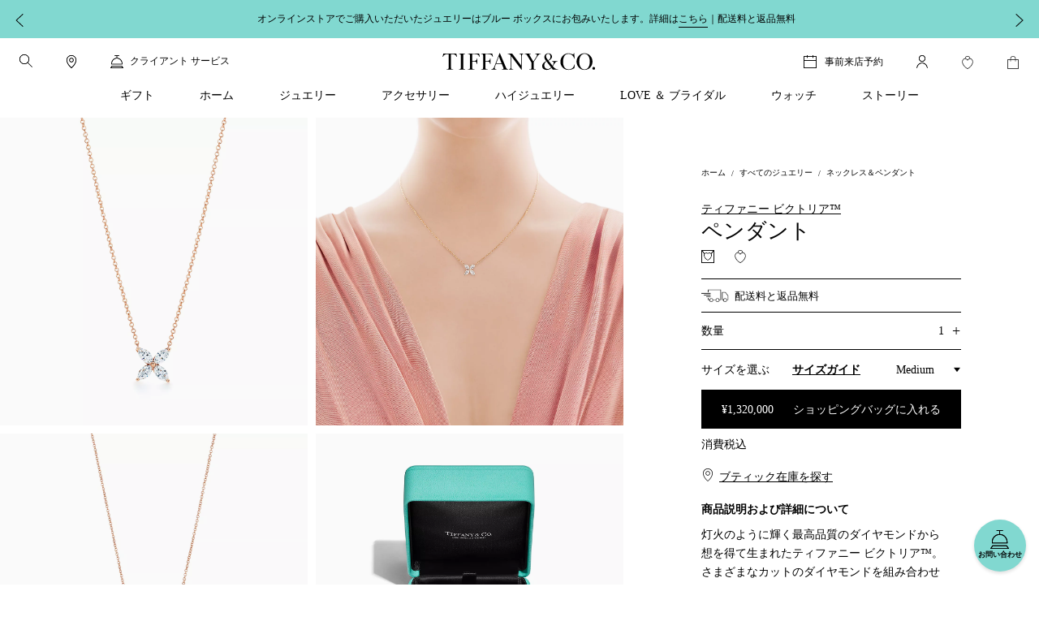

--- FILE ---
content_type: text/html;charset=utf-8
request_url: https://www.tiffany.co.jp/jewelry/necklaces-pendants/tiffany-victoria-pendant-GRP11461/
body_size: 56423
content:

<!DOCTYPE HTML>
<html lang="ja">
<!-- Start time - 270754078926001 -->
<head>
<meta charset="UTF-8"/>
<meta name="template" content="product-page-template"/>
<meta name="apple-mobile-web-app-capable" content="yes"/>
<meta name="mobile-web-app-capable" content="yes"/>
<meta name="apple-mobile-web-app-status-bar-style" content="black"/>
<meta name="viewport" content="width=device-width, initial-scale=1"/>
<meta http-equiv="X-UA-Compatible" content="IE=edge"/>
<link rel="shortcut icon" href="/content/dam/tiffany-n-co/global/icons/Favicon.ico"/>
<link rel="apple-touch-icon-precomposed" sizes="176x176" href="//media.tiffany.com/is/image/tiffanydm/apple-touch-icon?$tile$&wid=176&hei=176"/>
<link rel="apple-touch-icon-precomposed" sizes="152x152" href="//media.tiffany.com/is/image/tiffanydm/apple-touch-icon?$tile$&wid=152&hei=152"/>
<link rel="apple-touch-icon-precomposed" sizes="120x120" href="//media.tiffany.com/is/image/tiffanydm/apple-touch-icon?$tile$&wid=120&hei=120"/>
<link rel="apple-touch-icon-precomposed" sizes="76x76" href="//media.tiffany.com/is/image/tiffanydm/apple-touch-icon?$tile$&wid=76&hei=76"/>
<link rel="apple-touch-icon-precomposed" href="//media.tiffany.com/is/image/tiffanydm/apple-touch-icon?$tile$&wid=57&hei=57"/>
<link rel="stylesheet" href="/etc.clientlibs/tiffanynco-platform/clientlibs/main.min.8f83b1f28588cab59a88e38026d1b322.css" type="text/css">
<link rel="stylesheet" href="/etc.clientlibs/tiffanynco-platform/clientlibs/globalcms.min.0d0f2c0b29f8099030d653cfb35bccc8.css" type="text/css">
<!--<script src="//media.richrelevance.com/rrserver/js/1.2/p13n.js"></script>-->
<script>
// akam-sw.js install script version 1.3.6
"serviceWorker"in navigator&&"find"in[]&&function(){var e=new Promise(function(e){"complete"===document.readyState||!1?e():(window.addEventListener("load",function(){e()}),setTimeout(function(){"complete"!==document.readyState&&e()},1e4))}),n=window.akamServiceWorkerInvoked,r="1.3.6";if(n)aka3pmLog("akam-setup already invoked");else{window.akamServiceWorkerInvoked=!0,window.aka3pmLog=function(){window.akamServiceWorkerDebug&&console.log.apply(console,arguments)};function o(e){(window.BOOMR_mq=window.BOOMR_mq||[]).push(["addVar",{"sm.sw.s":e,"sm.sw.v":r}])}var i="/akam-sw.js",a=new Map;navigator.serviceWorker.addEventListener("message",function(e){var n,r,o=e.data;if(o.isAka3pm)if(o.command){var i=(n=o.command,(r=a.get(n))&&r.length>0?r.shift():null);i&&i(e.data.response)}else if(o.commandToClient)switch(o.commandToClient){case"enableDebug":window.akamServiceWorkerDebug||(window.akamServiceWorkerDebug=!0,aka3pmLog("Setup script debug enabled via service worker message"),v());break;case"boomerangMQ":o.payload&&(window.BOOMR_mq=window.BOOMR_mq||[]).push(o.payload)}aka3pmLog("akam-sw message: "+JSON.stringify(e.data))});var t=function(e){return new Promise(function(n){var r,o;r=e.command,o=n,a.has(r)||a.set(r,[]),a.get(r).push(o),navigator.serviceWorker.controller&&(e.isAka3pm=!0,navigator.serviceWorker.controller.postMessage(e))})},c=function(e){return t({command:"navTiming",navTiming:e})},s=null,m={},d=function(){var e=i;return s&&(e+="?othersw="+encodeURIComponent(s)),function(e,n){return new Promise(function(r,i){aka3pmLog("Registering service worker with URL: "+e),navigator.serviceWorker.register(e,n).then(function(e){aka3pmLog("ServiceWorker registration successful with scope: ",e.scope),r(e),o(1)}).catch(function(e){aka3pmLog("ServiceWorker registration failed: ",e),o(0),i(e)})})}(e,m)},g=navigator.serviceWorker.__proto__.register;if(navigator.serviceWorker.__proto__.register=function(n,r){return n.includes(i)?g.call(this,n,r):(aka3pmLog("Overriding registration of service worker for: "+n),s=new URL(n,window.location.href),m=r,navigator.serviceWorker.controller?new Promise(function(n,r){var o=navigator.serviceWorker.controller.scriptURL;if(o.includes(i)){var a=encodeURIComponent(s);o.includes(a)?(aka3pmLog("Cancelling registration as we already integrate other SW: "+s),navigator.serviceWorker.getRegistration().then(function(e){n(e)})):e.then(function(){aka3pmLog("Unregistering existing 3pm service worker"),navigator.serviceWorker.getRegistration().then(function(e){e.unregister().then(function(){return d()}).then(function(e){n(e)}).catch(function(e){r(e)})})})}else aka3pmLog("Cancelling registration as we already have akam-sw.js installed"),navigator.serviceWorker.getRegistration().then(function(e){n(e)})}):g.call(this,n,r))},navigator.serviceWorker.controller){var u=navigator.serviceWorker.controller.scriptURL;u.includes("/akam-sw.js")||u.includes("/akam-sw-preprod.js")||u.includes("/threepm-sw.js")||(aka3pmLog("Detected existing service worker. Removing and re-adding inside akam-sw.js"),s=new URL(u,window.location.href),e.then(function(){navigator.serviceWorker.getRegistration().then(function(e){m={scope:e.scope},e.unregister(),d()})}))}else e.then(function(){window.akamServiceWorkerPreprod&&(i="/akam-sw-preprod.js"),d()});if(window.performance){var w=window.performance.timing,l=w.responseEnd-w.responseStart;c(l)}e.then(function(){t({command:"pageLoad"})});var k=!1;function v(){window.akamServiceWorkerDebug&&!k&&(k=!0,aka3pmLog("Initializing debug functions at window scope"),window.aka3pmInjectSwPolicy=function(e){return t({command:"updatePolicy",policy:e})},window.aka3pmDisableInjectedPolicy=function(){return t({command:"disableInjectedPolicy"})},window.aka3pmDeleteInjectedPolicy=function(){return t({command:"deleteInjectedPolicy"})},window.aka3pmGetStateAsync=function(){return t({command:"getState"})},window.aka3pmDumpState=function(){aka3pmGetStateAsync().then(function(e){aka3pmLog(JSON.stringify(e,null,"\t"))})},window.aka3pmInjectTiming=function(e){return c(e)},window.aka3pmUpdatePolicyFromNetwork=function(){return t({command:"pullPolicyFromNetwork"})})}v()}}();</script>
<script>window.tiffany={};if(typeof window.tiffany.apiUrl==='undefined'){window.tiffany.apiUrl={};}window.tiffany.apiUrl={"itemDetailsEndPoint":"/productsprocessapi/api/process/v1/products/group/items/details","productDetailsEndPoint":"/productsprocessapi/api/process/v1/products/item/complete","productDetailsEndPointForPrice":"/productssystemapi/api/system/v1/products/item/price","groupProductDetailsEndPointForPrice":"/productssystemapi/api/system/v1/products/group/price","productsListEndPoint":"/productsprocessapi/api/process/v1/products/itemlist","storeEndPoint":"/storessystemapi/api/system/v1/stores/store","productTypeAheadSearchEndPoint":"/ecomproductsearchsystemapi/api/system/v1/productsearch/typeahead","standardCustomerEndPoint":"/customersystemapi/api/system/v1/customers/customer/create/standard","skuEcomAddEndPoint":"/shoppingbagsprocessapi/api/process/v1/shoppingbags/item/sku-ecom/add","shoppingBagListEndPoint":"/shoppingbagssystemapi/api/system/v1/shoppingbags/item/list","masterCategoryDetails":"/mastercategoriessystemapi/api/system/v1/mastercategories/mastercategory","masterCategoriesListEndPoint":"/mastercategoriessystemapi/api/system/v1/mastercategories/list","storeByCountryEndPoint":"/storessystemapi/api/system/v1/stores/store/storebycountry","categoryItemListDetails":"/categoriessystemapi/api/system/v1/categories/category/itemlist","storeHoursEndPoint":"/storessystemapi/api/system/v1/stores/store/hours","productGuidedSearchEcomEndPoint":"/ecomproductsearchprocessapi/api/process/v1/productsearch/ecomguidedsearch","productAvailabilitySearchEcomEndPoint":"/ecomproductsearchprocessapi/api/process/v1/productsearch/availabilitysearch","storeCompleteEndPoint":"/storessystemapi/api/system/v1/stores/store/complete","storeSEOEndPoint":"/storessystemapi/api/system/v1/stores/store/seo","categoryListEndPoint":"/categoriessystemapi/api/system/v1/categories/list","categoryDetailEndPoint":"/categoriessystemapi/api/system/v1/categories/category","storeServiceEndPoint":"/storessystemapi/api/system/v1/stores/store/services","productGuidedSearchPkbEndPoint":"/pkbproductguidedsearchsystemapi/api/system/v1/pkbproductsearch/guidedsearch","groupDetailsEndPoint":"/productsprocessapi/api/process/v1/products/group/complete","sessionConfigEndPoint":"/customerssystemapi/api/system/v1/customers/customer/create/anonymous","userAuthenticateSaveEndPoint":"/customerssystemapi/api/system/v1/customers/customer/authenticate/save","userAuthenticateDeleteEndPoint":"/customerssystemapi/api/system/v1/customers/customer/authenticate/delete","wishListAddEndPoint":"/saveditemsprocessapi/api/process/v1/saveditems/item/add","wishListDeleteEndPoint":"/saveditemsprocessapi/api/process/v1/saveditems/item/delete","wishListGetEndPoint":"/saveditemsprocessapi/api/process/v1/saveditems/item/list","taxonomyEndPoint":"/ecomproductsearchprocessapi/api/process/v1/productsearch/taxonomy","fiisEnabledStoreEndPoint":"/finditeminstoresprocessapi/api/process/v1/fiis/enabledstores/list","fiisAvailabilityInStoreEndPoint":"/finditeminstoresprocessapi/api/process/v1/fiis/product/availabilitybystores/list","engravingItemEndPoint":"/servicingssystemapi/api/system/v1/servicings/item/services","skuEcomAddGroupTypeOneEndPoint":"/shoppingbagsprocessapi/api/process/v1/shoppingbags/item/group-type1/add","skuEcomAddGroupTypeTwoEndPoint":"/shoppingbagsprocessapi/api/process/v1/shoppingbags/item/group-type2/add","browseGridProductImageUrl":"http://media.tiffany.com/is/image/Tiffany/<Preset>/<ImageName>.jpg","preferredStoreViewEndPoint":"/customerssystemapi/api/system/v1/customers/customer/preferredstore/view","preferredStoreAddEndPoint":"/customerssystemapi/api/system/v1/customers/customer/preferredstore/add","dropHintUrl":"/content/tiffany-n-co/jcr:content/servlets/dropahintemail.email.html","savehint":"/saveditemsprocessapi/api/process/v1/saveditems/dropahint/save","clientid":"MWQxMTM5ZTI3MmRhNGVkMTgxYzMzYjM3ZWZlZjFkYzI=","secret":"NkEwMDIzMWQyZDI4NDZlQTkyNjZFNzNGMGE5OGRBMUQ=","engagementGroupCompleteEndpoint":"/productsprocessapi/api/process/v1/products/engagementgroup/complete","engagementGroupSearchEndpoint":"/ecomproductsearchprocessapi/api/process/v1/productsearch/engagementgroupsearch","giftCardCheckBalanceUrl":"/giftcardsprocessapi/api/process/v1/giftcards/balance","wishListSystemUrl":"/saveditemssystemapi/api/system/v1/saveditems/item/list","shoppingBagCountUrl":"/shoppingbagsprocessapi/api/process/v1/shoppingbags/item/count","shoppingBagSystemUrl":"/shoppingbagssystemapi/api/system/v1/shoppingbags/item/list","nearbyStoreEndPoint":"/storesprocessapi/api/process/v1/stores/store/neareststore","listbycountryConfig":"/storessystemapi/api/system/v1/stores/listbycountry","supplementalServiceUrl":"/productsupplementalinfossystemapi/api/system/v1/product/items/supplemental","distributionInvRequest":"/productinventoriessystemapi/api/system/v1/productinventories/item/distributioncenter","onOrderStatusRequest":"/productinventoriessystemapi/api/system/v1/productinventories/item/purchaseorder","allStoresUrl":"/storessystemapi/api/system/v1/stores/list","retailInventoryUrl":"/productinventoriessystemapi/api/system/v1/productinventories/item/retail","shoppingBagUpdateApi":"/shoppingbagsprocessapi/api/process/v1/shoppingbags/item/update","eStoreLoginUrl":"/internal/estore/estoresignin.aspx","eStoreValidationUrl":"/customer/account/signin.aspx/EstoreValidateFormsAuthentication","salesforceCustomerServiceFormUrl":"https://tiffanyandcompany.my.salesforce.com/servlet/servlet.WebToCase?encoding=UTF-8","salesforceOrgId":"00D3h000002Cr1f","salesforceSiteId":"00N3h00000I8IQU","salesforceSubTypeId":"00N3h00000I8IQY","salesforceTypeId":"00N3h00000I8IQa","salesforceKanaNameId":"00N3h00000J0BTn","metaCapiEndPointUrl":"/marketingconversionsprocessapi/api/process/v1/mktgevent/submit","azureClientid":"OGQwYmEwZTktY2U0MC00MmVlLWFlMzAtYzlmYmI4NTA0YTcx","azureSecret":"NVBLOFF+R2dLR1k5bHVPcmFieFBkQkU2OUFRLnNFbnQyM0hwUWEzYw==","weChatRedirectionUrl":"https://work.weixin.qq.com/u/vc398aba05edd33cb6?v=4.1.38.191539&bb=f886479fcb"};;if(typeof window.tiffany.apiUrl==='undefined'){window.tiffany.apiUrl={};}window.tiffany.isAuthormode=false;window.tiffany.authoredContent={"tiffanyDomain":"","skuServiceConfig":{"method":"post","url":"productsListEndPoint"},"categoryServiceConfig":{"method":"post","url":"productGuidedSearchEcomEndPoint"},"usrRcacheRefInterval":20,"richRelevanceSessionId":"rr_session_id","salesServiceCookieDomain":"www.tiffany.co.jp","sessionConfig":{"method":"post","payload":{"siteId":"4"},"url":"sessionConfigEndPoint"},"canadaEnglishDomain":"https://www.tiffany.ca","shoppingBagSystemRequest":{"method":"post","payload":{"webCustomerId":"","priceMarketID":"4","assortmentID":"401","siteid":"4"},"url":"shoppingBagSystemUrl"},"wishlistConfig":{"add":{"method":"post","payload":{"priceMarketId":"4","assortmentId":"401","listTypeId":"1","siteId":"4"},"url":"wishListAddEndPoint"},"get":{"method":"post","payload":{"priceMarketId":"4","IsInline":"false","siteId":"4"},"url":"wishListGetEndPoint"},"delete":{"method":"post","payload":{"siteId":"4"},"url":"wishListDeleteEndPoint"}},"requestAuthHeaders":{"azClientkey":"azureClientid","azSecretkey":"azureSecret","secretkey":"secret","clientkey":"clientid"},"canadaEnglishCookieName":"selectedLanguage","parallaxConfig":{"duration":1000,"offset":300},"salesServiceCookieName":"salesSrvSite","wishlistSystemConfig":{"method":"post","payload":{"webCustomerId":"","priceMarketID":"4","assortmentID":"401","siteid":"4"},"url":"wishListSystemUrl"},"salesServiceDefaultHost":"www.tiffany.com","enableUserAuthenticationSecurity":true,"preferredStoreConfig":{"getStoreConfig":{"method":"post","payload":{"siteId":"4"},"url":"preferredStoreViewEndPoint"},"setStoreConfig":{"method":"post","payload":{"siteId":"4"},"url":"preferredStoreAddEndPoint"},"cookieName":"preferredStore"},"userUniqueGUIDCookieName":"_cugi","canadaEnglishCookieValue":"","marketingImagePreset":"EcomBrowseL","expiryYears":20,"shoppingBagCountRequest":{"method":"post","payload":{"webCustomerId":"","priceMarketID":"4","assortmentID":"401","siteid":"4"},"url":"shoppingBagCountUrl"},"userActiveCookieExpiry":30,"richRelevanceUserId":"mysid2","salesServiceRedirectUrl":"/sales-service-redirector","productDetailsConfig":{"method":"post","payload":{"priceMarketId":"4","assortmentId":"401","siteId":"4"},"url":"productDetailsEndPointForPrice","groupUrl":"groupProductDetailsEndPointForPrice"},"imagePreset":"EcomBrowseM","customDesignsSystemRequest":{"method":"post","payload":{"webCustomerId":"","priceMarketID":"4","assortmentID":"401","siteid":"4"},"url":"customWishListSystemUrl"},"findAStoreConfig":{"availabilitybystores":"fiisAvailabilityInStoreEndPoint","enabledStoresURL":"fiisEnabledStoreEndPoint"},"isEstore":false,"userLoggedInTimeCookieName":"_clit","sessionCookieName":"mysid2","activeGroupPattern":",3,","salesServiceCookiePath":"/","selLanCookExpDate":20};window.tiffany.authoredContent.wishlistCookieName='saveditemscnt';window.tiffany.authoredContent.bagCookieName='shoppingbagcnt';window.tiffany.authoredContent.autocompleteServlet='/content/tiffany-n-co/jcr:content/servlets/autocomplete.html';window.tiffany.authoredContent.preventFlyoutHover=false;window.tiffany.authoredContent.servicingSystemApiEndPoint={"url":"/servicingssystemapi/api/system/v1/servicings/services","method":"POST"};window.tiffany.authoredContent.assortmentID='401';window.tiffany.labels={};window.tiffany.labels.searchLabel='検索';window.tiffany.labels.searchModalCloseLabel='詳細検索';window.tiffany.labels.searchButtonLabel='検索ボタン';window.tiffany.labels.selectedLabel='選択済み';window.tiffany.labels.wishlistAddLabel='';window.tiffany.labels.wishlistRemoveLabel='';window.tiffany.labels.wishlistDefaultImg='';window.tiffany.labels.wishlistHoverImg='';window.tiffany.labels.wishlistSavedImg='';window.tiffany.authoredContent.typeSearchConfig={"searchQuickLinks":{"heading":"探す","results":[{"name":"ジュエリー","analyticsLinkName":"jewelry","id":1,"analyticsLinkType":"external","url":"https://www.tiffany.co.jp/jewelry/","target":"_self"},{"name":"ギフト","analyticsLinkName":"gifts","id":2,"analyticsLinkType":"external","url":"https://www.tiffany.co.jp/gifts/","target":"_self"},{"name":"あなただけの特別なアイテムを","analyticsLinkName":"build-your-own","id":3,"analyticsLinkType":"external","url":"https://www.tiffany.co.jp/jewelry-stores/","target":"_self"},{"name":"ブティック検索","analyticsLinkName":"jewelry-stores","id":4,"analyticsLinkType":"external","url":"https://www.tiffany.co.jp/jewelry-stores/","target":"_self"}]},"searchFooterData":"<div class='tiffany-rte'><p><b>サポートが必要ですか？<\/b><\/p>\r\n<p><a href='/content/tiffany-n-co/www/jp/ja_jp/customer-service.html'>クライアント サービス<\/a>:&nbsp;<span class='text-phnumber'>0120-488-712<\/span>までお問い合わせください<\/p>\r\n<\/div>","telephoneNumber":"0120-488-712","gettypeaheadUrl":{"method":"post","payload":{"searchTerms":"","assortmentID":"401","siteId":"4"},"url":"productTypeAheadSearchEndPoint"},"config":{"desktopPlaceholder":"ティファニーを探す","quickLinksMobileEnabled":false,"mobilePlaceholder":"検索...","searchHistoryHeading":"検索履歴","searchUrl":"https://www.tiffany.co.jp/search/?q=","hideMobileSearchLinks":false}};window.tiffany.authoredContent.pinImage='//media.tiffany.com/is/content/tiffanydm/Map-pin-Blue?$tile$&wid=64&hei=82';window.tiffany.authoredContent.currencyConfig={"locale":"ja-jp","currency":"JPY","currencyDisplay":"symbol","showDecimals":false,"customCurrency":"¥","displayAhead":true,"charactersToIgnore":0,"delimeterToSearch":",","delimeterToReplace":","};window.tiffany.locale='ja_jp';window.tiffany.regionCode='jp';window.tiffany.caDomain=".tiffany.ca";window.tiffany.authoredContent.siteID=4;window.tiffany.authoredContent.icons={"backToTop":{"src":"//media.tiffany.com/is/content/tiffanydm/back_to_top?$tile$&wid=32&hei=32","altText":"ホームページに戻る"},"tooltip":{"src":"//media.tiffany.com/is/content/tiffanydm/infomation-new?$tile$&wid=32&hei=32","altText":"詳細"},"dropdown":{"src":"//media.tiffany.com/is/content/tiffanydm/dropdown-1?$tile$&wid=16&hei=16","altText":"ドロップダウン"},"diamondExpert":{"src":"//media.tiffany.com/is/content/tiffanydm/Diamondexpertnew?$tile$&wid=1267&hei=3106","altText":"ダイヤモンド エキスパート"},"close":{"src":"//media.tiffany.com/is/content/tiffanydm/close-1?$tile$&wid=48&hei=48","altText":"閉じる"},"email":{"src":"//media.tiffany.com/is/content/tiffanydm/email-1?$tile$&wid=1267&hei=3106","altText":"Eメール"},"call":{"src":"//media.tiffany.com/is/content/tiffanydm/Phonenew?$tile$&wid=1267&hei=3106","altText":"お電話"},"chat":{"src":"//media.tiffany.com/is/content/tiffanydm/chat?$tile$&wid=48&hei=48","altText":"チャット"},"edit":{"src":"//media.tiffany.com/is/content/tiffanydm/edit?$tile$&wid=32&hei=32","altText":"編集"},"store":{"src":"//media.tiffany.com/is/content/tiffanydm/store?$tile$&wid=49&hei=48","altText":"ブティック"},"play":{"src":"//media.tiffany.com/is/content/tiffanydm/PLAY_BUTTON?$tile$&wid=40&hei=40","altText":"再生"},"savedStoreDefault":{"src":"//media.tiffany.com/is/content/tiffanydm/saved-store_default?$tile$&wid=64&hei=96","altText":"ブティック"},"savedStoreSaved":{"src":"//media.tiffany.com/is/content/tiffanydm/saved-store_saved?$tile$&wid=64&hei=96","altText":"保存済み店舗"},"makeAnAppointment":{"src":"//media.tiffany.com/is/content/tiffanydm/appointment?$tile$&wid=48&hei=48","altText":"予約"},"search":{"src":"//media.tiffany.com/is/content/tiffanydm/search?$tile$&wid=16&hei=16","altText":"検索"},"zoomInMixedMedia":{"src":"//media.tiffany.com/is/content/tiffanydm/MixedMedia_ZoomIcon?$tile$&","altText":"Zoomin"},"playMixedMedia":{"src":"//media.tiffany.com/is/content/tiffanydm/MixedMedia_PlayIcon?$tile$&","altText":"Play"},"spin360":{"src":"//media.tiffany.com/is/content/tiffanydm/MixedMedia_spinIcon?$tile$&","altText":"360"}};window.tiffany.isDistanceInKm=true;window.tiffany.labels.distancePlural='kms';window.tiffany.labels.distanceSingular='km';window.tiffany.labels.chooseLanguagePage='/content/tiffany-n-co/www/language-masters/en_ca/';window.tiffany.authoredContent.isChina=false;window.tiffany.authoredContent.searchRequest={"url":"productGuidedSearchEcomEndPoint","method":"POST","payload":{"assortmentID":401,"sortTypeID":1,"navigationFilters":[401],"recordsOffsetNumber":0,"recordsCountPerPage":60,"priceMarketID":"4","searchModeID":1,"siteid":4,"searchTerms":"","isPreviewMode":false}};if(typeof window.tiffany.apiUrl.userSessionRefresh==='undefined'){window.tiffany.apiUrl.userSessionRefresh={};}window.tiffany.apiUrl.userSessionRefresh.endPoint='/content/tiffany-n-co/_jcr_content/servlets/usersession.refresh.json';window.tiffany.apiUrl.userSessionRefresh.cookieName='samebrowsersession';window.tiffany.labels.newLabel="New";window.tiffany.authoredContent.cronJobTimeInDays=30;window.tiffany.authoredContent.welcomeBackOverlay={};window.tiffany.metaCapiConfig={"isEnablePdpMetaCapi":true,"isEnableAddToCartMetaCapi":true,"isEnableCookieConsentCheck":false};window.tiffany.isEnableSecureSearch=false;</script>
<title>ティファニー ビクトリア™ ペンダント（ミディアム）ダイヤモンド 18Kローズゴールド | Tiffany & Co.</title>
<script type="application/ld+json">
		{
	   	"@context": "http://schema.org",
	   	"@type": "BreadcrumbList",
	   	"itemListElement": [
	   	{
	   	"@type": "ListItem",
	    "position": 1,
	   	"item":
	      {
	      "@id": "/",
	      "name": "Home"
	      }
	   	},
	   	{
	   	"@type": "ListItem",
	   	"position": 2,
	   	"item":
	      {
	      "@id": "https://www.tiffany.co.jp/jewelry/",
	      "name": "すべてのジュエリー"
		  }
	    },
	   	{
	    "@type": "ListItem",
	    "position": 3,
	    "item":
	      {
	      "@id": "https://www.tiffany.co.jp/jewelry/shop/necklaces-pendants/",
	      "name": "ネックレス＆ペンダント"
		  }
	   	}
	   	]
		}
	</script>
<link rel="canonical" href="https://www.tiffany.co.jp/jewelry/necklaces-pendants/tiffany-victoria-pendant-GRP11461/"/>
<meta property="og:title" content="ティファニー ビクトリア™ ペンダント（ミディアム）ダイヤモンド 18Kローズゴールド  | Tiffany & Co."/>
<meta property="og:type" content="website"/>
<meta property="og:url" content="https://www.tiffany.co.jp/jewelry/necklaces-pendants/tiffany-victoria-pendant-GRP11461/"/>
<meta property="og:image" content="//media.tiffany.com/is/image/Tiffany/EcomItemL2/-32948235_997907_ED_M.jpg"/>
<script>window.tiffany.authoredContent.conciergeType='concierge';window.tiffany.authoredContent.chatBotEnabled='false';window.tiffany.authoredContent.conciergeFlyoutConfig={"ctaTextLabel":"お問い合わせ","ctaIcon":"//media.tiffany.com/is/image/tiffanydm/footer-sprite?$tile$&wid=1267&hei=3106&fmt=png-alpha","showContactCta":true};window.tiffany.labels.concierge={"headline":"ご相談ください","mobileHeading":"","description":"パーフェクトなティファニーのギフト選びからジュエリーのスタイリングに関するアドバイスまで、クライアント サービスエキスパートがお手伝いいたします。","options":[{"type":"phone","order":"2","icon":"//media.tiffany.com/is/content/tiffanydm/call-1?$tile$&wid=1267&hei=3106","labelText":"お電話","state":"drawer","centrallyAuthoredPhoneNumber":"customerService","showStatus":true,"salesService":{"text":"セールスプロフェッショナルに相談するブティック：","number":"0120-488-712"},"diamondService":{"text":"ダイヤモンド エキスパートに相談するブティック：","number":"0120-488-712"}},{"type":"email","order":"3","icon":"//media.tiffany.com/is/image/tiffanydm/email?$tile$&wid=1267&hei=3106","labelText":"Eメール","showStatus":false},{"type":"diamond","order":"4","icon":"//media.tiffany.com/is/content/tiffanydm/diamond_consultant?$tile$&wid=1267&hei=3106","labelText":"アポイントメントを予約する","showStatus":true,"enableBooxiBookAnAppointment":true,"booxiServiceTags":""},{"type":"second-diamond","order":"","icon":"","labelText":"","showStatus":false,"enableBooxiBookAnAppointment":false,"booxiServiceTags":""},{"type":"chat","order":"1","showStatus":true,"chatWidgetID":"concierge-chat"},{"type":"whatsapp","order":"","showStatus":false,"chatWidgetID":"concierge-whatsapp"},{"type":"sms","order":"","showStatus":false,"chatWidgetID":"concierge-sms-abc"},{"type":"sms","order":"","showStatus":false,"chatWidgetID":"tcoTextUsGBMConcierge"},{"type":"chatbot","labelText":"オンライン チャット","order":"1","showStatus":false,"chatWidgetID":"snapMediaChatbot"},{"type":"wechat","labelText":"","order":"","icon":"","weChatAltText":"","weChatDataExit":"","showStatus":false,"chatWidgetID":"concierge-wechat"}],"learnMore":{"labelText":"ティファニー カスタマーサービスに関する詳細","url":"https://www.tiffany.co.jp/customer-service/"},"email":{"emailus":"Eメール","countryCode":"+81","description":"<p>お問い合わせ内容を下記のフォームに入力してください</p>\r\n","ErrorMessage":"有効なEメールアドレスを入力してください","request":{"url":"/content/tiffany-n-co/jcr:content/servlets/conciergesendemail.email.html","method":"POST","payload":"{}","pagePath":"/content/tiffany-n-co/www/jp/ja_jp/product-detail-page"},"emailTemplate":"First Name: {{%FirstName}}, Last Name: {{%LastName}}, Message: {{%Message}}, Email: {{%Email}}, Phone Number: {{%Phone}}<br/>URL: {{%URL}}","formFields":[{"fieldName":"Message","placeHolder":"メッセージをこちらに入力してください","autocompleteName":"message","type":"text","title":"メッセージ","forItem":"message","order":1,"hide":false,"optional":false},{"fieldName":"Email","placeHolder":"Eメール","autocompleteName":"email","type":"text","title":"Eメール","forItem":"email","order":7,"hide":false,"optional":false},{"fieldName":"FirstName","placeHolder":"お名前（名　漢字）","autocompleteName":"given-name","type":"text","title":"名","forItem":"firstName","order":3,"hide":false,"optional":false},{"fieldName":"FirstName2","placeHolder":"お名前（名　カタカナ）","autocompleteName":"given-name","type":"text","title":"","forItem":"firstName2","order":5,"hide":false,"optional":false},{"fieldName":"LastName","placeHolder":"お名前（姓　漢字）","autocompleteName":"family-name","type":"text","title":"姓","forItem":"lastName","order":2,"hide":false,"optional":false},{"fieldName":"LastName2","placeHolder":"お名前（姓　カタカナ）","autocompleteName":"family-name","type":"text","title":"","forItem":"lastName2","order":4,"hide":false,"optional":false},{"fieldName":"Phone","placeHolder":"電話番号（任意）","autocompleteName":"tel","type":"text","title":"お電話","forItem":"phone","order":5,"hide":false,"optional":true},{"fieldName":"敬称","type":"dropdown","forItem":"title","autocompleteName":"drop","dropValues":["Mr","Mrs"],"optional":true,"hide":true,"order":0},{"fieldName":"性別","type":"radio","forItem":"gender","autocompleteName":"radio","radioValues":[],"optional":true,"hide":true,"order":6},{"fieldName":"","type":"dropdown","forItem":"region","autocompleteName":"drop","dropValues":[],"optional":true,"hide":true,"order":0},{"fieldName":"cbdtConsent","type":"checkbox","text":"","value":false,"order":100,"hide":false,"optional":false,"forItem":"cbdtConsent"}],"cancelBtn":"キャンセル","backBtn":"","sendBtn":"送信","subjectListOptional":false,"subjectListHide":false,"subjectList":[{"name":"商品に関するご質問","outlook":"salesforce","type":"Product Inquiry","subtype":"Product Information"},{"name":"注文に関するご質問","outlook":"salesforce","type":"Order Assistance","subtype":"Order Status"},{"name":"返品交換修理に関するご質問","outlook":"salesforce","type":"Client Services","subtype":"Servicing Cost or Inquiry"},{"name":"カタログの送付について：","outlook":"salesforce","type":"Product Inquiry","subtype":"Other"},{"name":"ウェブサイトについてのご意見・ご感想","outlook":"salesforce","type":"Ecommerce Assistance","subtype":"Site Issue / Error"},{"name":"その他のご意見・ご感想","outlook":"salesforce","type":"Other","subtype":"Other"}],"confirmationHeading":"お問い合わせありがとうございます。","confirmationMessage":"<p>リクエストが正常に送信されました。折り返しティファニーのセールスプロフェッショナルからご連絡いたします。</p>\r\n","closeBtn":"閉じる","legalDisclosureText":""}};window.tiffany.labels.globalConcierge={"headline":"ご相談ください","mobileHeading":"","description":"パーフェクトなティファニーのギフト選びからジュエリーのスタイリングに関するアドバイスまで、クライアント サービスエキスパートがお手伝いいたします。","options":[{"type":"phone","order":"2","icon":"//media.tiffany.com/is/content/tiffanydm/call-1?$tile$&wid=1267&hei=3106","labelText":"お電話","state":"drawer","centrallyAuthoredPhoneNumber":"customerService","showStatus":true,"salesService":{"text":"セールスプロフェッショナルに相談するブティック：","number":"0120-488-712"},"diamondService":{"text":"ダイヤモンド エキスパートに相談するブティック：","number":"0120-488-712"}},{"type":"email","order":"3","icon":"//media.tiffany.com/is/image/tiffanydm/email?$tile$&wid=1267&hei=3106","labelText":"Eメール","showStatus":false},{"type":"diamond","order":"4","icon":"//media.tiffany.com/is/content/tiffanydm/diamond_consultant?$tile$&wid=1267&hei=3106","labelText":"アポイントメントを予約する","showStatus":true,"enableBooxiBookAnAppointment":true,"booxiServiceTags":""},{"type":"second-diamond","order":"","icon":"","labelText":"","showStatus":false,"enableBooxiBookAnAppointment":false,"booxiServiceTags":""},{"type":"chat","order":"1","showStatus":true,"chatWidgetID":"concierge-chat"},{"type":"whatsapp","order":"","showStatus":false,"chatWidgetID":"concierge-whatsapp"},{"type":"sms","order":"","showStatus":false,"chatWidgetID":"concierge-sms-abc"},{"type":"sms","order":"","showStatus":false,"chatWidgetID":"tcoTextUsGBMConcierge"},{"type":"chatbot","labelText":"オンライン チャット","order":"1","showStatus":false,"chatWidgetID":"snapMediaChatbot"},{"type":"wechat","labelText":"","order":"","icon":"","weChatAltText":"","weChatDataExit":"","showStatus":false,"chatWidgetID":"concierge-wechat"}],"learnMore":{"labelText":"ティファニー カスタマーサービスに関する詳細","url":"https://www.tiffany.co.jp/customer-service/"},"email":{"emailus":"Eメール","countryCode":"+81","description":"<p>お問い合わせ内容を下記のフォームに入力してください</p>\r\n","ErrorMessage":"有効なEメールアドレスを入力してください","request":{"url":"/content/tiffany-n-co/jcr:content/servlets/conciergesendemail.email.html","method":"POST","payload":"{}","pagePath":"/content/tiffany-n-co/www/jp/ja_jp/product-detail-page"},"emailTemplate":"First Name: {{%FirstName}}, Last Name: {{%LastName}}, Message: {{%Message}}, Email: {{%Email}}, Phone Number: {{%Phone}}<br/>URL: {{%URL}}","formFields":[{"fieldName":"Message","placeHolder":"メッセージをこちらに入力してください","autocompleteName":"message","type":"text","title":"メッセージ","forItem":"message","order":1,"hide":false,"optional":false},{"fieldName":"Email","placeHolder":"Eメール","autocompleteName":"email","type":"text","title":"Eメール","forItem":"email","order":7,"hide":false,"optional":false},{"fieldName":"FirstName","placeHolder":"お名前（名　漢字）","autocompleteName":"given-name","type":"text","title":"名","forItem":"firstName","order":3,"hide":false,"optional":false},{"fieldName":"FirstName2","placeHolder":"お名前（名　カタカナ）","autocompleteName":"given-name","type":"text","title":"","forItem":"firstName2","order":5,"hide":false,"optional":false},{"fieldName":"LastName","placeHolder":"お名前（姓　漢字）","autocompleteName":"family-name","type":"text","title":"姓","forItem":"lastName","order":2,"hide":false,"optional":false},{"fieldName":"LastName2","placeHolder":"お名前（姓　カタカナ）","autocompleteName":"family-name","type":"text","title":"","forItem":"lastName2","order":4,"hide":false,"optional":false},{"fieldName":"Phone","placeHolder":"電話番号（任意）","autocompleteName":"tel","type":"text","title":"お電話","forItem":"phone","order":5,"hide":false,"optional":true},{"fieldName":"敬称","type":"dropdown","forItem":"title","autocompleteName":"drop","dropValues":["Mr","Mrs"],"optional":true,"hide":true,"order":0},{"fieldName":"性別","type":"radio","forItem":"gender","autocompleteName":"radio","radioValues":[],"optional":true,"hide":true,"order":6},{"fieldName":"","type":"dropdown","forItem":"region","autocompleteName":"drop","dropValues":[],"optional":true,"hide":true,"order":0},{"fieldName":"cbdtConsent","type":"checkbox","text":"","value":false,"order":100,"hide":false,"optional":false,"forItem":"cbdtConsent"}],"cancelBtn":"キャンセル","backBtn":"","sendBtn":"送信","subjectListOptional":false,"subjectListHide":false,"subjectList":[{"name":"商品に関するご質問","outlook":"salesforce","type":"Product Inquiry","subtype":"Product Information"},{"name":"注文に関するご質問","outlook":"salesforce","type":"Order Assistance","subtype":"Order Status"},{"name":"返品交換修理に関するご質問","outlook":"salesforce","type":"Client Services","subtype":"Servicing Cost or Inquiry"},{"name":"カタログの送付について：","outlook":"salesforce","type":"Product Inquiry","subtype":"Other"},{"name":"ウェブサイトについてのご意見・ご感想","outlook":"salesforce","type":"Ecommerce Assistance","subtype":"Site Issue / Error"},{"name":"その他のご意見・ご感想","outlook":"salesforce","type":"Other","subtype":"Other"}],"confirmationHeading":"お問い合わせありがとうございます。","confirmationMessage":"<p>リクエストが正常に送信されました。折り返しティファニーのセールスプロフェッショナルからご連絡いたします。</p>\r\n","closeBtn":"閉じる","legalDisclosureText":""}};window.tiffany.labels.repairConcierge={};window.tiffany.labels.diamondConcierge={"headline":"ご相談ください","mobileHeading":"","description":"永遠の愛にふさわしいエンゲージメントリングのご提案や、ウェディングバンドリングのカスタマイズ、特別な記念日のためのギフトまで、ティファニーのダイヤモンドエキスパートにお気軽にご相談ください","options":[{"type":"phone","order":"2","icon":"//media.tiffany.com/is/content/tiffanydm/call-1?$tile$&wid=1267&hei=3106","labelText":" お電話","state":"drawer","centrallyAuthoredPhoneNumber":"diamondService","showStatus":true,"salesService":{"text":"セールスプロフェッショナルに相談するブティック：","number":"0120-488-712"},"diamondService":{"text":"ダイヤモンド エキスパートに相談するブティック：","number":"0120-488-712"}},{"type":"email","order":"3","icon":"//media.tiffany.com/is/image/tiffanydm/email?$tile$&wid=1267&hei=3106","labelText":"Eメール","showStatus":false},{"type":"diamond","order":"4","icon":"//media.tiffany.com/is/content/tiffanydm/diamond_consultant?$tile$&wid=1267&hei=3106","labelText":"事前来店予約","showStatus":true,"enableBooxiBookAnAppointment":true,"booxiServiceTags":""},{"type":"second-diamond","order":"","icon":"","labelText":"","showStatus":false,"enableBooxiBookAnAppointment":false,"booxiServiceTags":""},{"type":"chat","order":"1","showStatus":true,"chatWidgetID":"concierge-chat"},{"type":"whatsapp","order":"","showStatus":false,"chatWidgetID":"concierge-whatsapp"},{"type":"sms","order":"","showStatus":false,"chatWidgetID":"concierge-sms-abc"},{"type":"sms","order":"","showStatus":false,"chatWidgetID":"tcoTextUsGBMConcierge"},{"type":"chatbot","labelText":"オンライン チャット","order":"1","showStatus":false,"chatWidgetID":"snapMediaChatbot"},{"type":"wechat","labelText":"","order":"","icon":"","weChatAltText":"","weChatDataExit":"","showStatus":false,"chatWidgetID":"concierge-wechat"}],"learnMore":{"labelText":"ティファニー クライアント サービスに関する詳細","url":"https://www.tiffany.co.jp/customer-service/"},"email":{"emailus":"Eメール","countryCode":"+81","description":"<p>お問い合わせ内容を下記のフォームに入力してください</p>\r\n","ErrorMessage":"有効なEメールアドレスを入力してください","request":{"url":"/content/tiffany-n-co/jcr:content/servlets/conciergesendemail.email.html","method":"POST","payload":"{}","pagePath":"/content/tiffany-n-co/www/jp/ja_jp/product-detail-page"},"emailTemplate":"First Name: {{%FirstName}}, Last Name: {{%LastName}}, Message: {{%Message}}, Email: {{%Email}}, Phone Number: {{%Phone}}<br/>URL: {{%URL}}","formFields":[{"fieldName":"Message","placeHolder":"メッセージをこちらに入力してください","autocompleteName":"message","type":"text","title":"メッセージ","forItem":"message","order":1,"hide":false,"optional":false},{"fieldName":"Email","placeHolder":"Eメール","autocompleteName":"email","type":"text","title":"Eメール","forItem":"email","order":7,"hide":false,"optional":false},{"fieldName":"FirstName","placeHolder":"お名前（名　漢字）","autocompleteName":"given-name","type":"text","title":"名","forItem":"firstName","order":3,"hide":false,"optional":false},{"fieldName":"FirstName2","placeHolder":"お名前（名　カタカナ）","autocompleteName":"given-name","type":"text","title":"","forItem":"firstName2","order":5,"hide":false,"optional":false},{"fieldName":"LastName","placeHolder":"お名前（姓　漢字）","autocompleteName":"family-name","type":"text","title":"姓","forItem":"lastName","order":2,"hide":false,"optional":false},{"fieldName":"LastName2","placeHolder":"お名前（姓　カタカナ）","autocompleteName":"family-name","type":"text","title":"","forItem":"lastName2","order":4,"hide":false,"optional":false},{"fieldName":"Phone","placeHolder":"電話番号（任意）","autocompleteName":"tel","type":"text","title":"お電話","forItem":"phone","order":5,"hide":false,"optional":true},{"fieldName":"敬称","type":"dropdown","forItem":"title","autocompleteName":"drop","dropValues":["Mr","Mrs"],"optional":true,"hide":true,"order":0},{"fieldName":"性別","type":"radio","forItem":"gender","autocompleteName":"radio","radioValues":[],"optional":true,"hide":true,"order":6},{"fieldName":"","type":"dropdown","forItem":"region","autocompleteName":"drop","dropValues":[],"optional":true,"hide":true,"order":0},{"fieldName":"cbdtConsent","type":"checkbox","text":"","value":false,"order":100,"hide":false,"optional":false,"forItem":"cbdtConsent"}],"cancelBtn":"キャンセル","backBtn":"","sendBtn":"送信","subjectListOptional":false,"subjectListHide":false,"subjectList":[{"name":"商品に関するご質問","outlook":"salesforce","type":"Product Inquiry","subtype":"Product Information"},{"name":"注文に関するご質問","outlook":"salesforce","type":"Order Assistance","subtype":"Order Status"},{"name":"返品交換修理に関するご質問","outlook":"salesforce","type":"Client Services","subtype":"Servicing Cost or Inquiry"},{"name":"カタログの送付について：","outlook":"salesforce","type":"Product Inquiry","subtype":"Other"},{"name":"ウェブサイトについてのご意見・ご感想","outlook":"salesforce","type":"Ecommerce Assistance","subtype":"Site Issue / Error"},{"name":"その他のご意見・ご感想","outlook":"salesforce","type":"Other","subtype":"Other"}],"confirmationHeading":"お問い合わせありがとうございます。","confirmationMessage":"<p>リクエストが正常に送信されました。折り返しティファニーのセールスプロフェッショナルからご連絡いたします。</p>\r\n","closeBtn":"閉じる","legalDisclosureText":""}};window.tiffany.labels.concierge.conciergePhoneDataIntName='phone';window.tiffany.labels.concierge.conciergeEmailDataIntName='email';window.tiffany.labels.concierge.conciergeDiamondExpDataIntName='diamond-expert';window.tiffany.labels.concierge.conciergeChatDataIntName='chat';window.tiffany.labels.concierge.conciergeSmsDataIntName='sms';window.tiffany.labels.concierge.conciergeStoreAppointmentDataIntName='store-appointment';window.tiffany.authoredContent.ringsSizeGuideExperienceFragmentPath='/content/experience-fragments/tiffanynco-platform/jp/ja_jp/size-guide/size-guide-xf/master.html';window.tiffany.authoredContent.braceletsSizeGuideExperienceFragmentPath='/content/experience-fragments/tiffanynco-platform/jp/ja_jp/size-guide/size-guide-xf/bracelets-size-guide-xf.html';window.tiffany.authoredContent.necklacePendantsSizeGuideExperienceFragmentPath='/content/experience-fragments/tiffanynco-platform/jp/ja_jp/size-guide/size-guide-xf/necklaces-pendants-size-guide-xf.html';window.tiffany.authoredContent.ringsOverlayExperienceFragmentPath='/content/experience-fragments/tiffanynco-platform/jp/ja_jp/size_overlay/size-overlay-xf/ring-size-overlay-xf.html';window.tiffany.authoredContent.beltsSizeGuideExperienceFragmentPath='/content/experience-fragments/tiffanynco-platform/jp/ja_jp/size-guide/size-guide-xf/belts-size-guide-xf.html';</script>
<script type="text/javascript">var DataLayer={};(function(){DataLayer.data={"page":{"name":"product-detail-page","site":{"environment":"production"},"language":"ja_jp","template":"product-page-template","server":"64b5ad84\u002Debda\u002D41c0\u002Da33c\u002D5ab76b3abb12","siteSection":"","siteSubsection":"","isError":false,"categoryID":"","categoryName":"","masterCategoryName":"","layout":"","errors":[]},"ecommerce":{"currency":"JPY"}};window.dataLayer=DataLayer.data;})();</script>
<script type="text/javascript" src="https://maps.google.com/maps/api/js?v=3&client=gme-tiffany&region=jp&language=ja&libraries=geometry&channel=ecom-locations-map"></script>
<script type="text/javascript">(function(win,doc,style,timeout){var STYLE_ID='at-body-style';function getParent(){return doc.getElementsByTagName('head')[0];}function addStyle(parent,id,def){if(!parent){return;}var style=doc.createElement('style');style.id=id;style.innerHTML=def;parent.appendChild(style);}function removeStyle(parent,id){if(!parent){return;}var style=doc.getElementById(id);if(!style){return;}parent.removeChild(style);}addStyle(getParent(),STYLE_ID,style);setTimeout(function(){removeStyle(getParent(),STYLE_ID);},timeout);}(window,document,"body {opacity: 0 !important}",3000));</script>
<script src="//assets.adobedtm.com/launch-EN96925ae16d024edd95f9bc11c95b4b40.min.js" async></script>
<link rel="stylesheet" href="/etc.clientlibs/tiffanynco-platform/clientlibs/pdp.min.4bfa23ea7800bd5ce7563911bd179574.css" type="text/css">

<script>(window.BOOMR_mq=window.BOOMR_mq||[]).push(["addVar",{"rua.upush":"false","rua.cpush":"true","rua.upre":"false","rua.cpre":"true","rua.uprl":"false","rua.cprl":"false","rua.cprf":"false","rua.trans":"SJ-f1b97412-55bf-4214-ab45-74861233268c","rua.cook":"false","rua.ims":"false","rua.ufprl":"false","rua.cfprl":"true","rua.isuxp":"false","rua.texp":"norulematch","rua.ceh":"false","rua.ueh":"false","rua.ieh.st":"0"}]);</script>
                              <script>!function(e){var n="https://s.go-mpulse.net/boomerang/";if("True"=="True")e.BOOMR_config=e.BOOMR_config||{},e.BOOMR_config.PageParams=e.BOOMR_config.PageParams||{},e.BOOMR_config.PageParams.pci=!0,n="https://s2.go-mpulse.net/boomerang/";if(window.BOOMR_API_key="5QPAL-AMVA4-YBHNB-EASD8-JBZN5",function(){function e(){if(!o){var e=document.createElement("script");e.id="boomr-scr-as",e.src=window.BOOMR.url,e.async=!0,i.parentNode.appendChild(e),o=!0}}function t(e){o=!0;var n,t,a,r,d=document,O=window;if(window.BOOMR.snippetMethod=e?"if":"i",t=function(e,n){var t=d.createElement("script");t.id=n||"boomr-if-as",t.src=window.BOOMR.url,BOOMR_lstart=(new Date).getTime(),e=e||d.body,e.appendChild(t)},!window.addEventListener&&window.attachEvent&&navigator.userAgent.match(/MSIE [67]\./))return window.BOOMR.snippetMethod="s",void t(i.parentNode,"boomr-async");a=document.createElement("IFRAME"),a.src="about:blank",a.title="",a.role="presentation",a.loading="eager",r=(a.frameElement||a).style,r.width=0,r.height=0,r.border=0,r.display="none",i.parentNode.appendChild(a);try{O=a.contentWindow,d=O.document.open()}catch(_){n=document.domain,a.src="javascript:var d=document.open();d.domain='"+n+"';void(0);",O=a.contentWindow,d=O.document.open()}if(n)d._boomrl=function(){this.domain=n,t()},d.write("<bo"+"dy onload='document._boomrl();'>");else if(O._boomrl=function(){t()},O.addEventListener)O.addEventListener("load",O._boomrl,!1);else if(O.attachEvent)O.attachEvent("onload",O._boomrl);d.close()}function a(e){window.BOOMR_onload=e&&e.timeStamp||(new Date).getTime()}if(!window.BOOMR||!window.BOOMR.version&&!window.BOOMR.snippetExecuted){window.BOOMR=window.BOOMR||{},window.BOOMR.snippetStart=(new Date).getTime(),window.BOOMR.snippetExecuted=!0,window.BOOMR.snippetVersion=12,window.BOOMR.url=n+"5QPAL-AMVA4-YBHNB-EASD8-JBZN5";var i=document.currentScript||document.getElementsByTagName("script")[0],o=!1,r=document.createElement("link");if(r.relList&&"function"==typeof r.relList.supports&&r.relList.supports("preload")&&"as"in r)window.BOOMR.snippetMethod="p",r.href=window.BOOMR.url,r.rel="preload",r.as="script",r.addEventListener("load",e),r.addEventListener("error",function(){t(!0)}),setTimeout(function(){if(!o)t(!0)},3e3),BOOMR_lstart=(new Date).getTime(),i.parentNode.appendChild(r);else t(!1);if(window.addEventListener)window.addEventListener("load",a,!1);else if(window.attachEvent)window.attachEvent("onload",a)}}(),"".length>0)if(e&&"performance"in e&&e.performance&&"function"==typeof e.performance.setResourceTimingBufferSize)e.performance.setResourceTimingBufferSize();!function(){if(BOOMR=e.BOOMR||{},BOOMR.plugins=BOOMR.plugins||{},!BOOMR.plugins.AK){var n="true"=="true"?1:0,t="",a="clpje4axezgui2iig7uq-f-a2f754f0a-clientnsv4-s.akamaihd.net",i="false"=="true"?2:1,o={"ak.v":"39","ak.cp":"837051","ak.ai":parseInt("528553",10),"ak.ol":"0","ak.cr":8,"ak.ipv":4,"ak.proto":"h2","ak.rid":"40adec55","ak.r":45721,"ak.a2":n,"ak.m":"x","ak.n":"essl","ak.bpcip":"18.222.146.0","ak.cport":37650,"ak.gh":"23.33.25.12","ak.quicv":"","ak.tlsv":"tls1.3","ak.0rtt":"","ak.0rtt.ed":"","ak.csrc":"-","ak.acc":"","ak.t":"1762146281","ak.ak":"hOBiQwZUYzCg5VSAfCLimQ==uQ4j4M1JWX27uMCr9vpCLhxw7U8/[base64]/p8LcJkHsNFvfXzP3pKktCXqR6YCGzTE2E5JjE2NLQYSZM4Ls341SzxU/TxtFn4O6mkLXkX0h+6SxayuMb+G/MUh6s0HEowKFTnfGWdSjTG7Ob+JmK5pw=","ak.pv":"366","ak.dpoabenc":"","ak.tf":i};if(""!==t)o["ak.ruds"]=t;var r={i:!1,av:function(n){var t="http.initiator";if(n&&(!n[t]||"spa_hard"===n[t]))o["ak.feo"]=void 0!==e.aFeoApplied?1:0,BOOMR.addVar(o)},rv:function(){var e=["ak.bpcip","ak.cport","ak.cr","ak.csrc","ak.gh","ak.ipv","ak.m","ak.n","ak.ol","ak.proto","ak.quicv","ak.tlsv","ak.0rtt","ak.0rtt.ed","ak.r","ak.acc","ak.t","ak.tf"];BOOMR.removeVar(e)}};BOOMR.plugins.AK={akVars:o,akDNSPreFetchDomain:a,init:function(){if(!r.i){var e=BOOMR.subscribe;e("before_beacon",r.av,null,null),e("onbeacon",r.rv,null,null),r.i=!0}return this},is_complete:function(){return!0}}}}()}(window);</script></head>
<body class="product-page page basicpage ja_jp  tiffany-aem visual-spacing" data-comp-prefix="app-js__">
<div class="page-wrap">
<!-- SDI include (path: /content/tiffany-n-co/www/jp/ja_jp/data/global-data/global-banner-data/_jcr_content/root/experiencefragment.tiffany-victoria-pendant-GRP11461.nocache.html, resourceType: tiffanynco-platform/components/content/experiencefragment) -->

<head/><div class="cmp-experiencefragment cmp-experiencefragment--global-banner">
<link rel="stylesheet" href="/libs/cq/experience-fragments/components/xfpage/content.min.5797e8e7d68b9d8bf73ee762c36c2426.css" type="text/css">
<div class="xf-content-height">
<div class="aem-Grid aem-Grid--12 aem-Grid--default--12 ">
<div class="banner aem-GridColumn aem-GridColumn--default--12">
<style>.app-js__banner{display:block;background:#81d8d0}@media only screen and (max-width:1223px){.app-js__banner .global-banner__body{min-height:66px;align-items:center}}@media only screen and (min-width:1224px){.app-js__banner .global-banner__body{min-height:43px;align-items:center}}</style>
<script>
// akam-sw.js install script version 1.3.6
"serviceWorker"in navigator&&"find"in[]&&function(){var e=new Promise(function(e){"complete"===document.readyState||!1?e():(window.addEventListener("load",function(){e()}),setTimeout(function(){"complete"!==document.readyState&&e()},1e4))}),n=window.akamServiceWorkerInvoked,r="1.3.6";if(n)aka3pmLog("akam-setup already invoked");else{window.akamServiceWorkerInvoked=!0,window.aka3pmLog=function(){window.akamServiceWorkerDebug&&console.log.apply(console,arguments)};function o(e){(window.BOOMR_mq=window.BOOMR_mq||[]).push(["addVar",{"sm.sw.s":e,"sm.sw.v":r}])}var i="/akam-sw.js",a=new Map;navigator.serviceWorker.addEventListener("message",function(e){var n,r,o=e.data;if(o.isAka3pm)if(o.command){var i=(n=o.command,(r=a.get(n))&&r.length>0?r.shift():null);i&&i(e.data.response)}else if(o.commandToClient)switch(o.commandToClient){case"enableDebug":window.akamServiceWorkerDebug||(window.akamServiceWorkerDebug=!0,aka3pmLog("Setup script debug enabled via service worker message"),v());break;case"boomerangMQ":o.payload&&(window.BOOMR_mq=window.BOOMR_mq||[]).push(o.payload)}aka3pmLog("akam-sw message: "+JSON.stringify(e.data))});var t=function(e){return new Promise(function(n){var r,o;r=e.command,o=n,a.has(r)||a.set(r,[]),a.get(r).push(o),navigator.serviceWorker.controller&&(e.isAka3pm=!0,navigator.serviceWorker.controller.postMessage(e))})},c=function(e){return t({command:"navTiming",navTiming:e})},s=null,m={},d=function(){var e=i;return s&&(e+="?othersw="+encodeURIComponent(s)),function(e,n){return new Promise(function(r,i){aka3pmLog("Registering service worker with URL: "+e),navigator.serviceWorker.register(e,n).then(function(e){aka3pmLog("ServiceWorker registration successful with scope: ",e.scope),r(e),o(1)}).catch(function(e){aka3pmLog("ServiceWorker registration failed: ",e),o(0),i(e)})})}(e,m)},g=navigator.serviceWorker.__proto__.register;if(navigator.serviceWorker.__proto__.register=function(n,r){return n.includes(i)?g.call(this,n,r):(aka3pmLog("Overriding registration of service worker for: "+n),s=new URL(n,window.location.href),m=r,navigator.serviceWorker.controller?new Promise(function(n,r){var o=navigator.serviceWorker.controller.scriptURL;if(o.includes(i)){var a=encodeURIComponent(s);o.includes(a)?(aka3pmLog("Cancelling registration as we already integrate other SW: "+s),navigator.serviceWorker.getRegistration().then(function(e){n(e)})):e.then(function(){aka3pmLog("Unregistering existing 3pm service worker"),navigator.serviceWorker.getRegistration().then(function(e){e.unregister().then(function(){return d()}).then(function(e){n(e)}).catch(function(e){r(e)})})})}else aka3pmLog("Cancelling registration as we already have akam-sw.js installed"),navigator.serviceWorker.getRegistration().then(function(e){n(e)})}):g.call(this,n,r))},navigator.serviceWorker.controller){var u=navigator.serviceWorker.controller.scriptURL;u.includes("/akam-sw.js")||u.includes("/akam-sw-preprod.js")||u.includes("/threepm-sw.js")||(aka3pmLog("Detected existing service worker. Removing and re-adding inside akam-sw.js"),s=new URL(u,window.location.href),e.then(function(){navigator.serviceWorker.getRegistration().then(function(e){m={scope:e.scope},e.unregister(),d()})}))}else e.then(function(){window.akamServiceWorkerPreprod&&(i="/akam-sw-preprod.js"),d()});if(window.performance){var w=window.performance.timing,l=w.responseEnd-w.responseStart;c(l)}e.then(function(){t({command:"pageLoad"})});var k=!1;function v(){window.akamServiceWorkerDebug&&!k&&(k=!0,aka3pmLog("Initializing debug functions at window scope"),window.aka3pmInjectSwPolicy=function(e){return t({command:"updatePolicy",policy:e})},window.aka3pmDisableInjectedPolicy=function(){return t({command:"disableInjectedPolicy"})},window.aka3pmDeleteInjectedPolicy=function(){return t({command:"deleteInjectedPolicy"})},window.aka3pmGetStateAsync=function(){return t({command:"getState"})},window.aka3pmDumpState=function(){aka3pmGetStateAsync().then(function(e){aka3pmLog(JSON.stringify(e,null,"\t"))})},window.aka3pmInjectTiming=function(e){return c(e)},window.aka3pmUpdatePolicyFromNetwork=function(){return t({command:"pullPolicyFromNetwork"})})}v()}}();</script>
<script type="text/javascript" src="/libs/clientlibs/granite/lodash/modern.min.3a0ad4c7614495b1cae264dfcb9b9813.js"></script>
<script type="text/javascript" src="/etc.clientlibs/tiffanynco-platform/components/content/global/banner/clientlibs.min.58bb9c2b083a6fdf492fb9fc4fa49073.js"></script>
<script>window.tiffany.authoredContent.globalBannerData={"bannerData":[{"text":"<p>11月1日(土)から11月16日(日) まで、日本国内のティファニー ストアでブライダルフェアを開催。詳細は<a href='https://www.tiffany.co.jp/stories/events/the-tiffany-bridal-fair/'>こちら</a>。ご来店予約は<a href='https://tiffany.jrni.com/book/jp?#/location'>こちら</a>。</p>\r\n","alignClass":"center","navName":""},{"text":"<p>日本限定「ティファニー T スマイル」ペンダントを発売中。<u><a href='https://www.tiffany.co.jp/collections/tiffany-t/tiffany-t-smile-small-pendant-75301359/'>商品を見る</a></u></p>\r\n","alignClass":"center","navName":""},{"text":"<p>オンラインストアでご購入いただいたジュエリーはブルー ボックスにお包みいたします。詳細は<u><a href='https://www.tiffany.co.jp/faq/shopping-faq/about-packing-products/'>こちら</a></u>｜配送料と返品無料</p>\r\n","alignClass":"center","navName":""}]};window.tiffany.authoredContent.globalBannerData.autoRotate=true;</script>
<div class="hide">
<ul>
<label>BannerItem 1</label>
<li>11月1日(土)から11月16日(日) まで、日本国内のティファニー ストアでブライダルフェアを開催。詳細はこちら。ご来店予約はこちら。
</li>
<li>center</li>
<li></li>
<label>BannerItem 2</label>
<li>日本限定「ティファニー T スマイル」ペンダントを発売中。商品を見る
</li>
<li>center</li>
<li></li>
<label>BannerItem 3</label>
<li>オンラインストアでご購入いただいたジュエリーはブルー ボックスにお包みいたします。詳細はこちら｜配送料と返品無料
</li>
<li>center</li>
<li></li>
</ul>
</div>
<div class="global-banner app-js__banner">
<div class="global-banner__body">
<button type="button" class="icon-Close global-banner__close btn">
</button>
</div>
<button type="button" class="btn global-banner__prev" data-icon="true" data-icon-name="slick-arrow">
<img src="//media.tiffany.com/is/content/tiffanydm/left-1?$tile$&wid=16&hei=16"/>
</button>
<button type="button" class="btn global-banner__next" data-icon="true" data-icon-name="slick-arrow">
<img src="//media.tiffany.com/is/content/tiffanydm/left-1?$tile$&wid=16&hei=16"/>
</button>
</div>
</div>
</div>
</div></div>

<!-- SDI include (path: /content/tiffany-n-co/www/jp/ja_jp/data/global-data/header-data/_jcr_content/root/experiencefragment.tiffany-victoria-pendant-GRP11461.nocache.html, resourceType: tiffanynco-platform/components/content/experiencefragment) -->

<head/><div class="cmp-experiencefragment cmp-experiencefragment--header">
<link rel="stylesheet" href="/libs/cq/experience-fragments/components/xfpage/content.min.5797e8e7d68b9d8bf73ee762c36c2426.css" type="text/css">
<div class="xf-content-height">
<div class="aem-Grid aem-Grid--12 aem-Grid--default--12 ">
<div class="global-header aem-GridColumn aem-GridColumn--default--12">
<style type="text/css">.menuhamburger-icon{background-image:url(//media.tiffany.com/is/content/tiffanydm/Hamburger-Menu?$tile$&)}.menuhamburger-icon:hover{background-image:url(//media.tiffany.com/is/content/tiffanydm/hamburger-1?$tile$&)}.search-icon{background-image:url(//media.tiffany.com/is/content/tiffanydm/Search-1?$tile$&)}.search-icon:hover{background-image:url(//media.tiffany.com/is/content/tiffanydm/search-icon?$tile$&)}.storeLocator-icon{background-image:url(//media.tiffany.com/is/content/tiffanydm/StoreLocator?$tile$&)}.storeLocator-icon:hover{background-image:url(//media.tiffany.com/is/content/tiffanydm/store-locator?$tile$&)}.customerService-icon{background-image:url(//media.tiffany.com/is/content/tiffanydm/Concierge?$tile$&)}.btn.header__customerServiceIcon.iconwithServiceText:hover>.customerService-icon{background-image:url(//media.tiffany.com/is/content/tiffanydm/customer-service?$tile$&)}.bookanappointment-icon{background-image:url(//media.tiffany.com/is/content/tiffanydm/Appointment?$tile$&)}a.bookanapointment:hover .bookanappointment-icon{background-image:url(//media.tiffany.com/is/content/tiffanydm/book-an-apppointment?$tile$&)}.account-icon{background-image:url(//media.tiffany.com/is/content/tiffanydm/MyAccount?$tile$&)}.user-account:hover .account-icon,.user-account:focus .account-icon{background-image:url(//media.tiffany.com/is/content/tiffanydm/my-account?$tile$&)}.wishlist-icon{background-image:url(//media.tiffany.com/is/content/tiffanydm/WishlistFull?$tile$&)}.wishlist:hover .whishlist-icon,.wishlist:focus .whishlist-icon{background-image:url(//media.tiffany.com/is/content/tiffanydm/wishlisticon?$tile$&)}.whishlistEmpty-icon{background-image:url(//media.tiffany.com/is/content/tiffanydm/Wishlist?$tile$&)}.wishlist:hover .whishlistEmpty-icon,.wishlist:focus .whishlistEmpty-icon{background-image:url(//media.tiffany.com/is/content/tiffanydm/wishlisticon-empty?$tile$&)}.shoppingbag-icon{background-image:url(//media.tiffany.com/is/content/tiffanydm/ShoppingBagFull?$tile$&)}.shoppingbag:hover .shoppingbag-icon,.shoppingbag:focus .shoppingbag-icon{background-image:url(//media.tiffany.com/is/content/tiffanydm/shoppingbag-item?$tile$&)}.shoppingbagEmpty-icon{background-image:url(//media.tiffany.com/is/content/tiffanydm/ShoppingBag?$tile$&)}.shoppingbag:hover .shoppingbagEmpty-icon,.shoppingbag:focus .shoppingbagEmpty-icon{background-image:url(//media.tiffany.com/is/content/tiffanydm/shoppingbag-empty?$tile$&)}</style>
<header class="header header__sticky app-js__header header_custom" data-class-to-blur="main-content, footer" style="height: 64px;">
<div class="header__nav-container stick">
<div class="left-container ">
<div class="left-container_item mobile-nav-toggle">
<button id="menuHamBtn" type="button" class="btn header__menu" tabindex="0" data-icon="true" data-icon-name="hamburger" aria-label="navigation" data-nav-context="header" data-nav-type="hamburger" data-nav-name="hamburger">
<div class="menuhamburger-icon" title="" role="button" aria-label="menuhamburger-icon"></div>
</button>
</div>
<div class="left-container_item cta-content">
<button type="button" class="btn header__search" data-icon="true" data-icon-name="searchicon" aria-label="search" tabindex="0" data-nav-context="header" data-nav-type="search" data-nav-name="search">
<div class="search-icon" title="" aria-label="searchicon" role="button"></div>
</button>
</div>
<div class="left-container_item store-locator-wrapper col-sm__hide">
<a role="link" tabindex="0" href="https://www.tiffany.co.jp/jewelry-stores/" target="_self" class="btn header__storeLocator" data-icon="true" data-icon-name="storeLocator" aria-label="stores" data-nav-context="header" data-nav-type="store-locator" data-nav-name="ブティックの検索">
<div class="storeLocator-icon" title="" aria-label="storeLocator" role="button"></div>
</a>
</div>
<div class="left-container_item customerService-wrapper col-sm__hide">
<a role="link" tabindex="0" href="https://www.tiffany.co.jp/customer-service/" class="btn header__customerServiceIcon iconwithServiceText" target="_self" data-icon="true" data-icon-name="customerService" aria-label="クライアント サービス " data-nav-context="header" data-nav-type="customer-service" data-nav-name="schedule-consultation">
<div class="customerService-icon" title="" aria-label="customerService" role="button"></div>
クライアント サービス
</a>
</div>
</div>
<div class="center-container ">
<a href="https://www.tiffany.co.jp/" title="Tiffany &amp; Co." target="_self" tabindex="0" data-nav-context="header" data-nav-type="tiffany-logo" data-nav-name="tiffany-logo" aria-label="tiffany-logo" class="cta-underline main-logo-wrapper">
<span class="cta-content">
<span class="cta-text">
<span style="background-image:url(//media.tiffany.com/is/content/tiffanydm/tiffco-logo-2?$tile$&amp;wid=1267&amp;hei=3106)" class="item-icon logo-mobile"></span>
<span style="background-image:url(//media.tiffany.com/is/content/tiffanydm/tiffco-logo-2?$tile$&amp;wid=1267&amp;hei=3106)" class="item-icon logo-desktop"></span>
</span>
</span>
</a>
</div>
<div class="right-container ">
<tiffany-header-flyout type="bookanappointment" booxiparam label="事前来店予約" icon="//media.tiffany.com/is/content/tiffanydm/tiffco-logo-2?$tile$&amp;wid=1267&amp;hei=3106" navname="schedule-consultation">
</tiffany-header-flyout>
<tiffany-header-flyout type="account" link="/Customer/Account/EditAccount.aspx" activeicon="//media.tiffany.com/is/image/tiffanydm/account-activeicon?$tile$&amp;wid=32&amp;hei=32" label="マイアカウント" icon="//media.tiffany.com/is/content/tiffanydm/MyAccount?$tile$&amp;wid=32&amp;hei=32" navname="my-account"></tiffany-header-flyout>
<div class="right-container_item" data-type="wishlist">
<tiffany-header-flyout type="wishlist" link="/Customer/Wishlist/WishList.aspx" label="お気に入り リスト" navname="saved-items"></tiffany-header-flyout>
</div>
<div aria-label="ショッピングバッグ" class="right-container_item">
<tiffany-header-flyout type="shoppingbag" link="/Customer/ShoppingBag.aspx" label="ショッピングバッグ" navname="shopping-bag"></tiffany-header-flyout>
</div>
</div>
<nav class="main-nav jq--hide-sub-nav">
<ul>
<li>
<a title="ギフト" class="main-nav__link jq--show-sub-nav" role="link" aria-expanded="false" aria-controls="sub-nav-0" tabindex="0" data-nav-context="subheader" data-nav-type="gifts" data-nav-link-type="internal">
ギフト
</a>
<div class="sub-nav" id="sub-nav-0">
<div class="sub-nav__inner">
<div>
<h3>シーン別・相手別</h3>
<ul>
<li>
<a href="https://www.tiffany.co.jp/gifts/shop/gifts-for-her/" class="cta " title="女性へのギフト" tabindex="0" data-nav-context="subheader" data-nav-type="gifts-for" data-nav-name="gifts-for-her" data-nav-link-type="internal"> <span class="cta-content"> <span class="cta-text">女性へのギフト</span>
</span>
</a>
</li>
<li>
<a href="https://www.tiffany.co.jp/gifts/shop/gifts-for-him/" class="cta " title="男性へのギフト" tabindex="0" data-nav-context="subheader" data-nav-type="gifts-for" data-nav-name="gifts-for-him" data-nav-link-type="internal"> <span class="cta-content"> <span class="cta-text">男性へのギフト</span>
</span>
</a>
</li>
<li>
<a href="https://www.tiffany.co.jp/home-designs/shop/baby-designs/" class="cta " title="出産お祝い＆ベビーギフト" tabindex="0" data-nav-context="subheader" data-nav-type="gifts-for" data-nav-name="baby-designs" data-nav-link-type="internal"> <span class="cta-content"> <span class="cta-text">出産お祝い＆ベビーギフト</span>
</span>
</a>
</li>
<li>
<a href="https://www.tiffany.co.jp/gifts/shop/gifts-for-the-home/" class="cta " title="引越しのお祝い" tabindex="0" data-nav-context="subheader" data-nav-type="gifts-for" data-nav-name="gifts-for-the-home" data-nav-link-type="internal"> <span class="cta-content"> <span class="cta-text">引越しのお祝い</span>
</span>
</a>
</li>
<li>
<a href="https://www.tiffany.co.jp/gifts/shop/gifts-for-the-couple/" class="cta " title="カップルへのギフト" tabindex="0" data-nav-context="subheader" data-nav-type="gifts-for" data-nav-name="gifts-for-the-couple" data-nav-link-type="internal"> <span class="cta-content"> <span class="cta-text">カップルへのギフト</span>
</span>
</a>
</li>
<li>
<a href="https://www.tiffany.co.jp/gifts/" class="cta is-bold" title="すべてのギフトを見る" tabindex="0" data-nav-context="subheader" data-nav-type="gifts-for" data-nav-name="gifts" data-nav-link-type="internal"> <span class="cta-content"> <span class="cta-text is-bold">すべてのギフトを見る</span>
</span>
</a>
</li>
</ul>
</div>
<div>
<h3>特別な日</h3>
<ul>
<li>
<a href="https://www.tiffany.co.jp/gifts/shop/wedding-gifts/" class="cta " title="ウェディング ギフト" tabindex="0" data-nav-context="subheader" data-nav-type="occaison" data-nav-name="wedding-gifts" data-nav-link-type="internal"> <span class="cta-content"> <span class="cta-text">ウェディング ギフト</span>
</span>
</a>
</li>
<li>
<a href="https://www.tiffany.co.jp/gifts/shop/anniversary-gifts/" class="cta " title="記念日のギフト" tabindex="0" data-nav-context="subheader" data-nav-type="occaison" data-nav-name="anniversary-gifts" data-nav-link-type="internal"> <span class="cta-content"> <span class="cta-text">記念日のギフト</span>
</span>
</a>
</li>
<li>
<a href="https://www.tiffany.co.jp/gifts/shop/birthday-gifts/" class="cta " title="バースデーギフト" tabindex="0" data-nav-context="subheader" data-nav-type="occaison" data-nav-name="birthday-gifts" data-nav-link-type="internal"> <span class="cta-content"> <span class="cta-text">バースデーギフト</span>
</span>
</a>
</li>
<li>
<a href="https://www.tiffany.co.jp/gifts/shop/graduation-gifts/" class="cta " title="卒業祝いのギフト" tabindex="0" data-nav-context="subheader" data-nav-type="occaison" data-nav-name="graduation-gifts" data-nav-link-type="internal"> <span class="cta-content"> <span class="cta-text">卒業祝いのギフト</span>
</span>
</a>
</li>
</ul>
</div>
<div>
<h3>注目のセレクション</h3>
<ul>
<li>
<a href="https://www.tiffany.co.jp/personalize/shop/personalized-gifts/" class="cta " title="パーソナライズが可能なギフト" tabindex="0" data-nav-context="subheader" data-nav-type="featured" data-nav-name="personalized-gifts" data-nav-link-type="internal"> <span class="cta-content"> <span class="cta-text">パーソナライズが可能なギフト</span>
</span>
</a>
</li>
<li>
<a href="https://www.tiffany.co.jp/gifts/shop/tiffany-blue-gifts/" class="cta " title="ティファニー ブルー ギフト" tabindex="0" data-nav-context="subheader" data-nav-type="featured" data-nav-name="tiffany-blue-gifts" data-nav-link-type="internal"> <span class="cta-content"> <span class="cta-text">ティファニー ブルー ギフト</span>
</span>
</a>
</li>
<li>
<a href="https://www.tiffany.co.jp/gifts/shop/under-1500/" class="cta " title="20万円以下のギフト" tabindex="0" data-nav-context="subheader" data-nav-type="featured" data-nav-name="under-1500" data-nav-link-type="internal"> <span class="cta-content"> <span class="cta-text">20万円以下のギフト</span>
</span>
</a>
</li>
<li>
<a href="https://www.tiffany.co.jp/gifts/shop/online-exclusive-gifts/" class="cta " title="オンライン限定" tabindex="0" data-nav-context="subheader" data-nav-type="featured" data-nav-name="online-exclusives" data-nav-link-type="internal"> <span class="cta-content"> <span class="cta-text">オンライン限定</span>
</span>
</a>
</li>
<li>
<a href="https://www.tiffany.co.jp/fragrance/shop/all-fragrances/" class="cta " title="フレグランス ギフト" tabindex="0" data-nav-context="subheader" data-nav-type="featured" data-nav-name="Fragrance Gift" data-nav-link-type="internal"> <span class="cta-content"> <span class="cta-text">フレグランス ギフト</span>
</span>
</a>
</li>
<li>
<a href="https://www.tiffany.co.jp/home-designs/shop/the-tiffany-home-gift-guide/" class="cta " title="ローレン・サント・ドミンゴのギフトガイド" tabindex="0" data-nav-context="subheader" data-nav-type="featured" data-nav-name="lsd-gift-guide" data-nav-link-type="internal"> <span class="cta-content"> <span class="cta-text">ローレン・サント・ドミンゴのギフトガイド</span>
</span>
</a>
</li>
<li>
<a href="https://www.tiffany.co.jp/jewelry/shop/diamond-jewelry/" class="cta " title="ダイヤモンド ジュエリー" tabindex="0" data-nav-context="subheader" data-nav-type="featured" data-nav-name="diamond-jewelry" data-nav-link-type="internal"> <span class="cta-content"> <span class="cta-text">ダイヤモンド ジュエリー</span>
</span>
</a>
</li>
<li>
<a href="https://www.tiffany.co.jp/jewelry/shop/pearl-jewelry/" class="cta " title="ラベル＝パールジュエリー" tabindex="0" data-nav-context="subheader" data-nav-type="featured" data-nav-name="pearl-jewlery" data-nav-link-type="internal"> <span class="cta-content"> <span class="cta-text">ラベル＝パールジュエリー</span>
</span>
</a>
</li>
<li>
<a href="https://www.tiffany.co.jp/jewelry/shop/gold-jewelry/" class="cta " title="ゴールド ジュエリー" tabindex="0" data-nav-context="subheader" data-nav-type="featured" data-nav-name="gold-jewelry" data-nav-link-type="internal"> <span class="cta-content"> <span class="cta-text">ゴールド ジュエリー</span>
</span>
</a>
</li>
</ul>
</div>
<div class="sub-nav__img sub-nav__img--quarter">
<article class="text-with-image app-js__text-with-image  ">
<div class="text-with-image__image lazy-load--textWithImage lazy-load--defaultImage">
<style type="text/css">.aspect-ratio-image-{display:block;aspect-ratio:auto  / }@media only screen and (max-width:56.1875em){.aspect-ratio-image-{display:block;aspect-ratio:auto  / }}</style>
<a href="https://www.tiffany.co.jp/gifts/shop/holiday-gifts/" target="_self">
<picture>
<source type="image/webp" data-srcset="//media.tiffany.com/is/image/tiffanydm/2025_HOLIDAY_NAV_Jewelry?$tile$&wid=544&hei=368&fmt=webp" srcset="" onload="window.aos && window.aos.refresh()"/>
<img data-src="//media.tiffany.com/is/image/tiffanydm/2025_HOLIDAY_NAV_Jewelry?$tile$&amp;wid=544&amp;hei=368" src="" class="
              load-lazily
              aspect-ratio-image-
            " alt="女性へのギフトを見るホワイトデー" onload="window.aos && window.aos.refresh()"/>
</picture>
</a>
</div>
<div class="text-with-image__text inset-left ">
<article class="content-tile app-js__content-tile   tf-g__start" data-pos-left="0" data-pos-top="0" data-mobile-pos-top="0" data-mobile-pos-left="0">
<div class="cta-link ">
<a class="cta  " href="https://www.tiffany.co.jp/gifts/shop/holiday-gifts/" tabindex="0" target="_self">
<span class="cta-content button_cta_text ">
<span class="cta-text ">
ホリデー ギフト
</span>
<span class="icon-dropdown-right"></span>
</span>
</a>
</div>
</article>
</div>
</article>
</div>
</div>
</div>
</li>
<li>
<a title="ホーム" class="main-nav__link jq--show-sub-nav" role="link" aria-expanded="false" aria-controls="sub-nav-1" tabindex="0" data-nav-context="subheader" data-nav-type="home" data-nav-name="image-tiffany-hardwear-eyewear" data-nav-link-type="internal">
ホーム
</a>
<div class="sub-nav" id="sub-nav-1">
<div class="sub-nav__inner">
<div>
<h3>テーブルウェア コレクション</h3>
<ul>
<li>
<a href="https://www.tiffany.co.jp/home-designs/shop/tableware/" class="cta " title="テーブルウェア（食器＆カップ）" tabindex="0" data-nav-context="subheader" data-nav-type="for-the-table" data-nav-name="tableware" data-nav-link-type="internal"> <span class="cta-content"> <span class="cta-text">テーブルウェア（食器＆カップ）</span>
</span>
</a>
</li>
<li>
<a href="https://www.tiffany.co.jp/home-designs/shop/bar-drinkware/" class="cta " title="グラス＆バー アイテム" tabindex="0" data-nav-context="subheader" data-nav-type="for-the-table" data-nav-name="bar-drinkware" data-nav-link-type="internal"> <span class="cta-content"> <span class="cta-text">グラス＆バー アイテム</span>
</span>
</a>
</li>
<li>
<a href="https://www.tiffany.co.jp/home-designs/shop/coffee-tea/" class="cta " title="コーヒー＆ティー" tabindex="0" data-nav-context="subheader" data-nav-type="for-the-table" data-nav-name="coffee-tea" data-nav-link-type="internal"> <span class="cta-content"> <span class="cta-text">コーヒー＆ティー</span>
</span>
</a>
</li>
</ul>
</div>
<div>
<h3>ホーム コレクション</h3>
<ul>
<li>
<a href="https://www.tiffany.co.jp/home-designs/shop/decor/" class="cta " title="ホーム＆インテリア アイテム" tabindex="0" data-nav-context="subheader" data-nav-type="home" data-nav-name="decor" data-nav-link-type="internal"> <span class="cta-content"> <span class="cta-text">ホーム＆インテリア アイテム</span>
</span>
</a>
</li>
<li>
<a href="https://www.tiffany.co.jp/home-designs/shop/candles/" class="cta " title="キャンドル＆ホルダー" tabindex="0" data-nav-context="subheader" data-nav-type="home" data-nav-name="candles" data-nav-link-type="internal"> <span class="cta-content"> <span class="cta-text">キャンドル＆ホルダー</span>
</span>
</a>
</li>
<li>
<a href="https://www.tiffany.co.jp/home-designs/shop/blankets-cushions/" class="cta " title="ブランケット＆クッション" tabindex="0" data-nav-context="subheader" data-nav-type="home" data-nav-name="blankets-cushions" data-nav-link-type="internal"> <span class="cta-content"> <span class="cta-text">ブランケット＆クッション</span>
</span>
</a>
</li>
<li>
<a href="https://www.tiffany.co.jp/home-designs/shop/baby-designs/" class="cta " title="ベビー アイテム" tabindex="0" data-nav-context="subheader" data-nav-type="home" data-nav-name="baby-designs" data-nav-link-type="internal"> <span class="cta-content"> <span class="cta-text">ベビー アイテム</span>
</span>
</a>
</li>
<li>
<a href="https://www.tiffany.co.jp/home-designs/shop/games-novelties/" class="cta " title="ステーショナリーやゲーム ＆ 個性的なオブジェ" tabindex="0" data-nav-context="subheader" data-nav-type="home" data-nav-name="games-novelties" data-nav-link-type="internal"> <span class="cta-content"> <span class="cta-text">ステーショナリーやゲーム ＆ 個性的なオブジェ</span>
</span>
</a>
</li>
<li>
<a href="https://www.tiffany.co.jp/home-designs/" class="cta is-bold" title="すべてのホーム コレクションを見る" tabindex="0" data-nav-context="subheader" data-nav-type="home" data-nav-name="all-home" data-nav-link-type="internal"> <span class="cta-content"> <span class="cta-text is-bold">すべてのホーム コレクションを見る</span>
</span>
</a>
</li>
</ul>
</div>
<div>
<h3>注目のセレクション</h3>
<ul>
<li>
<a href="https://www.tiffany.co.jp/home-designs/shop/new-designs/" class="cta " title="新作" tabindex="0" data-nav-context="subheader" data-nav-type="curated-shops" data-nav-name="new-arrivals" data-nav-link-type="internal"> <span class="cta-content"> <span class="cta-text">新作</span>
</span>
</a>
</li>
<li>
<a href="https://www.tiffany.co.jp/gifts/shop/wedding-gifts/" class="cta " title="結婚祝い (ウェディング ギフト)" tabindex="0" data-nav-context="subheader" data-nav-type="curated-shops" data-nav-name="wedding-gifts" data-nav-link-type="internal"> <span class="cta-content"> <span class="cta-text">結婚祝い (ウェディング ギフト)</span>
</span>
</a>
</li>
<li>
<a href="https://www.tiffany.co.jp/gifts/shop/gifts-for-the-home/" class="cta " title="引越しのお祝い" tabindex="0" data-nav-context="subheader" data-nav-type="curated-shops" data-nav-name="gifts-for-the-home" data-nav-link-type="internal"> <span class="cta-content"> <span class="cta-text">引越しのお祝い</span>
</span>
</a>
</li>
<li>
<a href="https://www.tiffany.co.jp/stories/guide/how-to-set-a-formal-dinner-table/" class="cta " title="ティファニーのテーブル コーディネート" tabindex="0" data-nav-context="subheader" data-nav-type="curated-shops" data-nav-name="table-settings" data-nav-link-type="internal"> <span class="cta-content"> <span class="cta-text">ティファニーのテーブル コーディネート</span>
</span>
</a>
</li>
<li>
<a href="https://www.tiffany.co.jp/home-designs/shop/elsa-peretti-home/" class="cta " title="エルサ・ペレッティ™ ホーム" tabindex="0" data-nav-context="subheader" data-nav-type="curated-shops" data-nav-name="elsa-peretti-home" data-nav-link-type="internal"> <span class="cta-content"> <span class="cta-text">エルサ・ペレッティ™ ホーム</span>
</span>
</a>
</li>
<li>
<a href="https://www.tiffany.co.jp/home-designs/shop/the-tiffany-home-gift-guide/" class="cta " title="ローレン・サント・ドミンゴ ホームギフト" tabindex="0" data-nav-context="subheader" data-nav-type="curated-shops" data-nav-name="lsd-gift-guide" data-nav-link-type="internal"> <span class="cta-content"> <span class="cta-text">ローレン・サント・ドミンゴ ホームギフト</span>
</span>
</a>
</li>
</ul>
</div>
<div class="sub-nav__img sub-nav__img--quarter">
<article class="text-with-image app-js__text-with-image  ">
<div class="text-with-image__image lazy-load--textWithImage lazy-load--defaultImage">
<style type="text/css">.aspect-ratio-image-{display:block;aspect-ratio:auto  / }@media only screen and (max-width:56.1875em){.aspect-ratio-image-{display:block;aspect-ratio:auto  / }}</style>
<a href="https://www.tiffany.co.jp/gifts/shop/gifts-for-the-home/" target="_self">
<picture>
<source type="image/webp" data-srcset="//media.tiffany.com/is/image/tiffanydm/2025_HA_NAV_Home_AEM?$tile$&wid=544&hei=368&fmt=webp" srcset="" onload="window.aos && window.aos.refresh()"/>
<img data-src="//media.tiffany.com/is/image/tiffanydm/2025_HA_NAV_Home_AEM?$tile$&amp;wid=544&amp;hei=368" src="" class="
              load-lazily
              aspect-ratio-image-
            " alt="ホーム " onload="window.aos && window.aos.refresh()"/>
</picture>
</a>
</div>
<div class="text-with-image__text inset-left ">
<article class="content-tile app-js__content-tile   tf-g__start" data-pos-left="0" data-pos-top="0" data-mobile-pos-top="0" data-mobile-pos-left="0">
<div class="description tiffany-rte ">ホーム ギフト</div>
<div class="cta-link ">
<a class="cta  " href="https://www.tiffany.co.jp/gifts/shop/gifts-for-the-home/" tabindex="0" target="_self">
<span class="cta-content button_cta_text ">
<span class="cta-text ">
商品を見る
</span>
<span class="icon-dropdown-right"></span>
</span>
</a>
</div>
</article>
</div>
</article>
</div>
</div>
</div>
</li>
<li>
<a title="ジュエリー" class="main-nav__link jq--show-sub-nav" role="link" aria-expanded="false" aria-controls="sub-nav-2" tabindex="0" data-nav-context="subheader" data-nav-type="jewelry" data-nav-name="jewelry-landing" data-nav-link-type="internal">
ジュエリー
</a>
<div class="sub-nav" id="sub-nav-2">
<div class="sub-nav__inner">
<div>
<h3>カテゴリー別</h3>
<ul>
<li>
<a href="https://www.tiffany.co.jp/jewelry/shop/necklaces-pendants/" class="cta " title="ネックレス＆ペンダント" tabindex="0" data-nav-context="subheader" data-nav-type="shop-by-category" data-nav-name="necklaces-pendants" data-nav-link-type="internal"> <span class="cta-content"> <span class="cta-text">ネックレス＆ペンダント</span>
</span>
</a>
</li>
<li>
<a href="https://www.tiffany.co.jp/jewelry/shop/bracelets/" class="cta " title="ブレスレット" tabindex="0" data-nav-context="subheader" data-nav-type="shop-by-category" data-nav-name="bracelets" data-nav-link-type="internal"> <span class="cta-content"> <span class="cta-text">ブレスレット</span>
</span>
</a>
</li>
<li>
<a href="https://www.tiffany.co.jp/jewelry/shop/earrings/" class="cta " title="ピアス&amp;イヤリング" tabindex="0" data-nav-context="subheader" data-nav-type="shop-by-category" data-nav-name="earrings" data-nav-link-type="internal"> <span class="cta-content"> <span class="cta-text">ピアス&amp;イヤリング</span>
</span>
</a>
</li>
<li>
<a href="https://www.tiffany.co.jp/jewelry/shop/rings/" class="cta " title="リング" tabindex="0" data-nav-context="subheader" data-nav-type="shop-by-category" data-nav-name="rings" data-nav-link-type="internal"> <span class="cta-content"> <span class="cta-text">リング</span>
</span>
</a>
</li>
<li>
<a href="https://www.tiffany.co.jp/jewelry/shop/brooches/" class="cta " title="ブローチ" tabindex="0" data-nav-context="subheader" data-nav-type="shop-by-category" data-nav-name="brooches" data-nav-link-type="internal"> <span class="cta-content"> <span class="cta-text">ブローチ</span>
</span>
</a>
</li>
<li>
<a href="/content/tiffany-n-co/www/language-masters/ja_jp/jewelry/shop/sterling-silver-jewelry/" class="cta " title="シルバー ジュエリー" tabindex="0" data-nav-context="subheader" data-nav-type="shop-by-category" data-nav-name="Silver Jewelry" data-nav-link-type="internal"> <span class="cta-content"> <span class="cta-text">シルバー ジュエリー</span>
</span>
</a>
</li>
<li>
<a href="/content/tiffany-n-co/www/language-masters/ja_jp/jewelry/shop/mens-jewelry/" class="cta " title=" メンズ ジュエリー" tabindex="0" data-nav-context="subheader" data-nav-type="shop-by-category" data-nav-name="Men&#39;s Jewelry" data-nav-link-type="internal"> <span class="cta-content"> <span class="cta-text"> メンズ ジュエリー</span>
</span>
</a>
</li>
<li>
<a href="https://www.tiffany.co.jp/jewelry/" class="cta is-bold" title="すべてのジュエリーを見る" tabindex="0" data-nav-context="subheader" data-nav-type="shop-by-category" data-nav-name="jewelry" data-nav-link-type="internal"> <span class="cta-content"> <span class="cta-text is-bold">すべてのジュエリーを見る</span>
</span>
</a>
</li>
</ul>
</div>
<div>
<h3>コレクション</h3>
<ul>
<li>
<a href="https://www.tiffany.co.jp/jewelry/shop/tiffany-hardwear/" class="cta " title="ティファニー ハードウェア" tabindex="0" data-nav-context="subheader" data-nav-type="Collections" data-nav-name="tiffany-hardwear" data-nav-link-type="internal"> <span class="cta-content"> <span class="cta-text">ティファニー ハードウェア</span>
</span>
</a>
</li>
<li>
<a href="https://www.tiffany.co.jp/jewelry/shop/tiffany-t/" class="cta " title="ティファニー T" tabindex="0" data-nav-context="subheader" data-nav-type="Collections" data-nav-name="tiffany-t" data-nav-link-type="internal"> <span class="cta-content"> <span class="cta-text">ティファニー T</span>
</span>
</a>
</li>
<li>
<a href="https://www.tiffany.co.jp/jewelry/shop/tiffany-lock/" class="cta " title="ティファニー ロック" tabindex="0" data-nav-context="subheader" data-nav-type="Collections" data-nav-name="Tiffany-lock" data-nav-link-type="internal"> <span class="cta-content"> <span class="cta-text">ティファニー ロック</span>
</span>
</a>
</li>
<li>
<a href="https://www.tiffany.co.jp/jewelry/shop/tiffany-knot/" class="cta " title="ティファニー ノット" tabindex="0" data-nav-context="subheader" data-nav-type="Collections" data-nav-name="tiffany-knot" data-nav-link-type="internal"> <span class="cta-content"> <span class="cta-text">ティファニー ノット</span>
</span>
</a>
</li>
<li>
<a href="https://www.tiffany.co.jp/jewelry/shop/tiffany-bird-on-a-rock/" class="cta " title="バード オン ア ロック" tabindex="0" data-nav-context="subheader" data-nav-type="Collections" data-nav-name="bird-on-a-rock" data-nav-link-type="internal"> <span class="cta-content"> <span class="cta-text">バード オン ア ロック</span>
</span>
</a>
</li>
<li>
<a href="https://www.tiffany.co.jp/jewelry/shop/tiffany-sixteen-stone/" class="cta " title="16 ストーン" tabindex="0" data-nav-context="subheader" data-nav-type="Collections" data-nav-name="sixteen-stone" data-nav-link-type="internal"> <span class="cta-content"> <span class="cta-text">16 ストーン</span>
</span>
</a>
</li>
<li>
<a href="https://www.tiffany.co.jp/jewelry/shop/elsa-peretti/" class="cta " title="エルサ・ペレッティ™" tabindex="0" data-nav-context="subheader" data-nav-type="Collections" data-nav-name="elsa-peretti" data-nav-link-type="internal"> <span class="cta-content"> <span class="cta-text">エルサ・ペレッティ™</span>
</span>
</a>
</li>
<li>
<a href="https://www.tiffany.co.jp/jewelry/shop/return-to-tiffany/" class="cta " title="リターントゥティファニー™" tabindex="0" data-nav-context="subheader" data-nav-type="Collections" data-nav-name="return-to-tiffany" data-nav-link-type="internal"> <span class="cta-content"> <span class="cta-text">リターントゥティファニー™</span>
</span>
</a>
</li>
<li>
<a href="https://www.tiffany.co.jp/collections/" class="cta is-bold" title="すべてのジュエリー コレクションを見る" tabindex="0" data-nav-context="subheader" data-nav-type="Collections" data-nav-name="collections" data-nav-link-type="internal"> <span class="cta-content"> <span class="cta-text is-bold">すべてのジュエリー コレクションを見る</span>
</span>
</a>
</li>
</ul>
</div>
<div>
<h3>注目のセレクション</h3>
<ul>
<li>
<a href="https://www.tiffany.co.jp/jewelry/shop/new-jewelry/" class="cta " title="新作ジュエリー" tabindex="0" data-nav-context="subheader" data-nav-type="featured" data-nav-name="new-jewelry" data-nav-link-type="internal"> <span class="cta-content"> <span class="cta-text">新作ジュエリー</span>
</span>
</a>
</li>
<li>
<a href="https://www.tiffany.co.jp/jewelry/shop/most-popular-jewelry/" class="cta " title="人気のジュエリー" tabindex="0" data-nav-context="subheader" data-nav-type="featured" data-nav-name="most-popular-jewelry" data-nav-link-type="internal"> <span class="cta-content"> <span class="cta-text">人気のジュエリー</span>
</span>
</a>
</li>
<li>
<a href="https://www.tiffany.co.jp/gifts/shop/online-exclusive-gifts/" class="cta " title="オンライン限定" tabindex="0" data-nav-context="subheader" data-nav-type="featured" data-nav-name="online-exclusive-gifts" data-nav-link-type="internal"> <span class="cta-content"> <span class="cta-text">オンライン限定</span>
</span>
</a>
</li>
<li>
<a href="https://www.tiffany.co.jp/jewelry/shop/elsa-peretti-open-heart/" class="cta " title="オープン ハート" tabindex="0" data-nav-context="subheader" data-nav-type="featured" data-nav-link-type="internal"> <span class="cta-content"> <span class="cta-text">オープン ハート</span>
</span>
</a>
</li>
<li>
<a href="https://www.tiffany.co.jp/jewelry/shop/tiffany-titan-pharrell-williams/" class="cta " title="タイタン by ファレル・ウィリアムス" tabindex="0" data-nav-context="subheader" data-nav-type="featured" data-nav-name="Tiffany-Titan" data-nav-link-type="internal"> <span class="cta-content"> <span class="cta-text">タイタン by ファレル・ウィリアムス</span>
</span>
</a>
</li>
</ul>
</div>
<div class="sub-nav__img sub-nav__img--quarter">
<article class="text-with-image app-js__text-with-image  ">
<div class="text-with-image__image lazy-load--textWithImage lazy-load--defaultImage">
<style type="text/css">.aspect-ratio-image-{display:block;aspect-ratio:auto  / }@media only screen and (max-width:56.1875em){.aspect-ratio-image-{display:block;aspect-ratio:auto  / }}</style>
<a href="https://www.tiffany.co.jp/gifts/shop/gifts-for-her/" target="_self">
<picture>
<source type="image/webp" data-srcset="//media.tiffany.com/is/image/tiffanydm/2025_HOLIDAY_NAV_Gifts?$tile$&wid=544&hei=368&fmt=webp" srcset="" onload="window.aos && window.aos.refresh()"/>
<img data-src="//media.tiffany.com/is/image/tiffanydm/2025_HOLIDAY_NAV_Gifts?$tile$&amp;wid=544&amp;hei=368" src="" class="
              load-lazily
              aspect-ratio-image-
            " alt="ティファニー ジュエリー" onload="window.aos && window.aos.refresh()"/>
</picture>
</a>
</div>
<div class="text-with-image__text inset-left ">
<article class="content-tile app-js__content-tile   tf-g__start" data-pos-left="0" data-pos-top="0" data-mobile-pos-top="0" data-mobile-pos-left="0">
<div class="description tiffany-rte ">女性へのギフト</div>
<div class="cta-link ">
<a class="cta  " href="https://www.tiffany.co.jp/gifts/shop/gifts-for-her/" tabindex="0" target="_self">
<span class="cta-content button_cta_text ">
<span class="cta-text ">
詳しく見る
</span>
<span class="icon-dropdown-right"></span>
</span>
</a>
</div>
</article>
</div>
</article>
</div>
</div>
</div>
</li>
<li>
<a title="アクセサリー" class="main-nav__link jq--show-sub-nav" role="link" aria-expanded="false" aria-controls="sub-nav-3" tabindex="0" data-nav-context="subheader" data-nav-type="accessories" data-nav-name="accessories" data-nav-link-type="internal">
アクセサリー
</a>
<div class="sub-nav" id="sub-nav-3">
<div class="sub-nav__inner">
<div>
<h3>レザー グッズ</h3>
<ul>
<li>
<a href="https://www.tiffany.co.jp/accessories/shop/bags-totes/" class="cta " title="バッグ" tabindex="0" data-nav-context="subheader" data-nav-type="leather-goods" data-nav-name="bags-totes" data-nav-link-type="internal"> <span class="cta-content"> <span class="cta-text">バッグ</span>
</span>
</a>
</li>
<li>
<a href="https://www.tiffany.co.jp/accessories/shop/small-leather-goods/" class="cta " title="財布＆小物" tabindex="0" data-nav-context="subheader" data-nav-type="leather-goods" data-nav-name="small-leather-goods" data-nav-link-type="internal"> <span class="cta-content"> <span class="cta-text">財布＆小物</span>
</span>
</a>
</li>
</ul>
<h3>アクセサリー（ファッション小物）</h3>
<ul>
<li>
<a href="https://www.tiffany.co.jp/accessories/shop/eyewear/" class="cta " title="サングラス" tabindex="0" data-nav-context="subheader" data-nav-type="accessories" data-nav-name="eyewear" data-nav-link-type="internal"> <span class="cta-content"> <span class="cta-text">サングラス</span>
</span>
</a>
</li>
<li>
<a href="https://www.tiffany.co.jp/accessories/shop/key-rings/" class="cta " title="キーリング" tabindex="0" data-nav-context="subheader" data-nav-type="accessories" data-nav-name="key-rings" data-nav-link-type="internal"> <span class="cta-content"> <span class="cta-text">キーリング</span>
</span>
</a>
</li>
<li>
<a href="https://www.tiffany.co.jp/accessories/shop/scarves/" class="cta " title="スカーフ・ストール・リボン" tabindex="0" data-nav-context="subheader" data-nav-type="accessories" data-nav-name="scarves" data-nav-link-type="internal"> <span class="cta-content"> <span class="cta-text">スカーフ・ストール・リボン</span>
</span>
</a>
</li>
<li>
<a href="https://www.tiffany.co.jp/fragrance/shop/all-fragrances/" class="cta " title="フレグランス" tabindex="0" data-nav-context="subheader" data-nav-type="accessories" data-nav-name="fragrance" data-nav-link-type="internal"> <span class="cta-content"> <span class="cta-text">フレグランス</span>
</span>
</a>
</li>
<li>
<a href="https://www.tiffany.co.jp/accessories/" class="cta is-bold" title="すべてのレザー グッズ＆アクセサリーを見る" tabindex="0" data-nav-context="subheader" data-nav-type="accessories" data-nav-name="accessories" data-nav-link-type="internal"> <span class="cta-content"> <span class="cta-text is-bold">すべてのレザー グッズ＆アクセサリーを見る</span>
</span>
</a>
</li>
</ul>
</div>
<div>
<h3>注目のセレクション</h3>
<ul>
<li>
<a href="https://www.tiffany.co.jp/home-designs/shop/new-designs/" class="cta " title="新作" tabindex="0" data-nav-context="subheader" data-nav-type="curated-shops" data-nav-name="new-arrivals" data-nav-link-type="internal"> <span class="cta-content"> <span class="cta-text">新作</span>
</span>
</a>
</li>
<li>
<a href="https://www.tiffany.co.jp/accessories/shop/womens-accessories/" class="cta " title="レディース アクセサリー " tabindex="0" data-nav-context="subheader" data-nav-type="curated-shops" data-nav-name="womens-accessories" data-nav-link-type="internal"> <span class="cta-content"> <span class="cta-text">レディース アクセサリー </span>
</span>
</a>
</li>
<li>
<a href="https://www.tiffany.co.jp/accessories/shop/mens-accessories/" class="cta " title="メンズ アクセサリー" tabindex="0" data-nav-context="subheader" data-nav-type="curated-shops" data-nav-name="mens-accessories" data-nav-link-type="internal"> <span class="cta-content"> <span class="cta-text">メンズ アクセサリー</span>
</span>
</a>
</li>
<li>
<a href="https://www.tiffany.co.jp/accessories/shop/pet-accessories/" class="cta " title="ペット アクセサリー" tabindex="0" data-nav-context="subheader" data-nav-type="curated-shops" data-nav-name="pet-accessories" data-nav-link-type="internal"> <span class="cta-content"> <span class="cta-text">ペット アクセサリー</span>
</span>
</a>
</li>
</ul>
</div>
<div class="sub-nav__img sub-nav__img--half">
<article class="text-with-image app-js__text-with-image  ">
<div class="text-with-image__image lazy-load--textWithImage lazy-load--defaultImage">
<style type="text/css">.aspect-ratio-image-{display:block;aspect-ratio:auto  / }@media only screen and (max-width:56.1875em){.aspect-ratio-image-{display:block;aspect-ratio:auto  / }}</style>
<a href="https://www.tiffany.co.jp/accessories/shop/eyewear/" target="_self">
<picture>
<source type="image/webp" data-srcset="//media.tiffany.com/is/image/tiffanydm/2025_EYEWEAR_DOTCOM_NAV?$tile$&wid=1168&hei=608&fmt=webp" srcset="" onload="window.aos && window.aos.refresh()"/>
<img data-src="//media.tiffany.com/is/image/tiffanydm/2025_EYEWEAR_DOTCOM_NAV?$tile$&amp;wid=1168&amp;hei=608" src="" class="
              load-lazily
              aspect-ratio-image-
            " alt="Tiffany &amp; Co. アクセサリー" onload="window.aos && window.aos.refresh()"/>
</picture>
</a>
</div>
<div class="text-with-image__text inset-left ">
<article class="content-tile app-js__content-tile   tf-g__start" data-pos-left="0" data-pos-top="0" data-mobile-pos-top="0" data-mobile-pos-left="0">
<div class="description tiffany-rte "><p>生まれ変わったアイコン</p>
<p> </p>
</div>
<div class="cta-link ">
<a class="cta  " href="https://www.tiffany.co.jp/accessories/shop/eyewear/" tabindex="0" target="_self">
<span class="cta-content button_cta_text ">
<span class="cta-text ">
新作サングラスを見る
</span>
<span class="icon-dropdown-right"></span>
</span>
</a>
</div>
</article>
</div>
</article>
</div>
</div>
</div>
</li>
<li>
<a title="ハイジュエリー" class="main-nav__link jq--show-sub-nav" role="link" aria-expanded="false" aria-controls="sub-nav-4" tabindex="0" data-nav-context="subheader" data-nav-type="high-jewelry" data-nav-name="high-jewelry-landing" data-nav-link-type="internal">
ハイジュエリー
</a>
<div class="sub-nav" id="sub-nav-4">
<div class="sub-nav__inner">
<div>
<h3>コレクション</h3>
<ul>
<li>
<a href="https://www.tiffany.co.jp/high-jewelry/blue-book/2025-sea-of-wonder/" class="cta " title="ブルー ブック 2025：シー オブ ワンダー" tabindex="0" data-nav-context="subheader" data-nav-type="collections" data-nav-name="sea-of-wonder" data-nav-link-type="internal"> <span class="cta-content"> <span class="cta-text">ブルー ブック 2025：シー オブ ワンダー</span>
</span>
</a>
</li>
<li>
<a href="https://www.tiffany.co.jp/high-jewelry/blue-book/2024-tiffany-celeste/" class="cta " title="ブルー ブック 2024：ティファニー セレステ" tabindex="0" data-nav-context="subheader" data-nav-type="collections" data-nav-name="tiffany-celeste" data-nav-link-type="internal"> <span class="cta-content"> <span class="cta-text">ブルー ブック 2024：ティファニー セレステ</span>
</span>
</a>
</li>
</ul>
</div>
<div>
<h3>探す</h3>
<ul>
<li>
<a href="https://www.tiffany.co.jp/high-jewelry/the-tiffany-diamond/" class="cta " title="ザ ティファニー ダイヤモンド" tabindex="0" data-nav-context="subheader" data-nav-type="discover" data-nav-name="tiffany-diamond" data-nav-link-type="internal"> <span class="cta-content"> <span class="cta-text">ザ ティファニー ダイヤモンド</span>
</span>
</a>
</li>
<li>
<a href="https://www.tiffany.co.jp/high-jewelry/legendary-acquisitions/" class="cta " title="伝説的なストーンのコレクション" tabindex="0" data-nav-context="subheader" data-nav-type="discover" data-nav-name="legendary-acquisitions" data-nav-link-type="internal"> <span class="cta-content"> <span class="cta-text">伝説的なストーンのコレクション</span>
</span>
</a>
</li>
<li>
<a href="https://www.tiffany.co.jp/high-jewelry/tiffany-diamonds/" class="cta " title="ティファニーのダイヤモンド" tabindex="0" data-nav-context="subheader" data-nav-type="discover" data-nav-name="tiffany-diamonds" data-nav-link-type="internal"> <span class="cta-content"> <span class="cta-text">ティファニーのダイヤモンド</span>
</span>
</a>
</li>
<li>
<a href="https://www.tiffany.co.jp/high-jewelry/tiffany-gemstones/" class="cta " title="ティファニーのカラー ジェムストーン" tabindex="0" data-nav-context="subheader" data-nav-type="discover" data-nav-name="tiffany-color-gemstones" data-nav-link-type="internal"> <span class="cta-content"> <span class="cta-text">ティファニーのカラー ジェムストーン</span>
</span>
</a>
</li>
<li>
<a href="https://www.tiffany.co.jp/high-jewelry/jean-schlumberger/" class="cta " title="ジャン・シュランバージェについて" tabindex="0" data-nav-context="subheader" data-nav-type="discover" data-nav-name="about-jean-schlumberger" data-nav-link-type="internal"> <span class="cta-content"> <span class="cta-text">ジャン・シュランバージェについて</span>
</span>
</a>
</li>
<li>
<a href="https://www.tiffany.co.jp/high-jewelry/jean-schlumberger/bird-on-a-rock/" class="cta " title="バード オン ア ロックについて" tabindex="0" data-nav-context="subheader" data-nav-type="discover" data-nav-name="about-jean-schlumberger-bird-on-a-rock" data-nav-link-type="internal"> <span class="cta-content"> <span class="cta-text">バード オン ア ロックについて</span>
</span>
</a>
</li>
<li>
<a href="https://www.tiffany.co.jp/high-jewelry/art-of-watchmaking/" class="cta " title="ハイジュエリー ウォッチ" tabindex="0" data-nav-context="subheader" data-nav-type="discover" data-nav-name="high-jewelry-watches" data-nav-link-type="internal"> <span class="cta-content"> <span class="cta-text">ハイジュエリー ウォッチ</span>
</span>
</a>
</li>
</ul>
</div>
<div class="sub-nav__img sub-nav__img--half">
<article class="text-with-image app-js__text-with-image  ">
<div class="text-with-image__image lazy-load--textWithImage lazy-load--defaultImage">
<style type="text/css">.aspect-ratio-image-{display:block;aspect-ratio:auto  / }@media only screen and (max-width:56.1875em){.aspect-ratio-image-{display:block;aspect-ratio:auto  / }}</style>
<a href="https://www.tiffany.co.jp/high-jewelry/blue-book/2025-sea-of-wonder/" target="_self">
<picture>
<source type="image/webp" data-srcset="//media.tiffany.com/is/image/tiffanydm/2025_FALL_BB_NAV?$tile$&wid=1168&hei=608&fmt=webp" srcset="" onload="window.aos && window.aos.refresh()"/>
<img data-src="//media.tiffany.com/is/image/tiffanydm/2025_FALL_BB_NAV?$tile$&amp;wid=1168&amp;hei=608" src="" class="
              load-lazily
              aspect-ratio-image-
            " alt="Tiffany High Jewelry" onload="window.aos && window.aos.refresh()"/>
</picture>
</a>
</div>
<div class="text-with-image__text inset-left ">
<article class="content-tile app-js__content-tile   tf-g__start" data-pos-left="0" data-pos-top="0" data-mobile-pos-top="0" data-mobile-pos-left="0">
<div class="description tiffany-rte ">秋の最新コレクション ブルー ブック 2025：シー オブ ワンダー</div>
<div class="cta-link ">
<a class="cta  " href="https://www.tiffany.co.jp/high-jewelry/blue-book/2025-sea-of-wonder/" tabindex="0" target="_self">
<span class="cta-content button_cta_text ">
<span class="cta-text ">
詳しく見る
</span>
<span class="icon-dropdown-right"></span>
</span>
</a>
</div>
</article>
</div>
</article>
</div>
</div>
</div>
</li>
<li>
<a title="LOVE ＆ ブライダル​" class="main-nav__link jq--show-sub-nav" role="link" aria-expanded="false" aria-controls="sub-nav-5" tabindex="0" data-nav-context="subheader" data-nav-type="engagement" data-nav-name="image-engagement-rings" data-nav-link-type="internal">
LOVE ＆ ブライダル​
</a>
<div class="sub-nav" id="sub-nav-5">
<div class="sub-nav__inner">
<div>
<h3>エンゲージメント</h3>
<ul>
<li>
<a href="https://www.tiffany.co.jp/engagement/shop/engagement-rings/" class="cta " title="すべての婚約指輪​" tabindex="0" data-nav-context="subheader" data-nav-type="engagement" data-nav-name="engagement-rings" data-nav-link-type="internal"> <span class="cta-content"> <span class="cta-text">すべての婚約指輪​</span>
</span>
</a>
</li>
<li>
<a href="https://www.tiffany.co.jp/customer-service/book-an-appointment/" class="cta is-bold" title="ご相談・事前来店予約" tabindex="0" data-nav-context="subheader" data-nav-type="engagement" data-nav-name="book-an-appointment" data-nav-link-type="internal"> <span class="cta-content"> <span class="cta-text is-bold">ご相談・事前来店予約</span>
</span>
</a>
</li>
</ul>
<h3>カップル＆ウェディング</h3>
<ul>
<li>
<a href="https://www.tiffany.co.jp/engagement/shop/womens-wedding-bands/" class="cta " title="女性向け結婚指輪​" tabindex="0" data-nav-context="subheader" data-nav-type="Wedding" data-nav-name="women-wedding-bands" data-nav-link-type="internal"> <span class="cta-content"> <span class="cta-text">女性向け結婚指輪​</span>
</span>
</a>
</li>
<li>
<a href="https://www.tiffany.co.jp/engagement/shop/mens-wedding-bands/" class="cta " title="男性向け結婚指輪​" tabindex="0" data-nav-context="subheader" data-nav-type="Wedding" data-nav-name="mens-wedding-bands" data-nav-link-type="internal"> <span class="cta-content"> <span class="cta-text">男性向け結婚指輪​</span>
</span>
</a>
</li>
<li>
<a href="https://www.tiffany.co.jp/engagement/shop/wedding-band-sets/" class="cta " title="結婚指輪 ペア" tabindex="0" data-nav-context="subheader" data-nav-type="Wedding" data-nav-name="wedding-band-sets" data-nav-link-type="internal"> <span class="cta-content"> <span class="cta-text">結婚指輪 ペア</span>
</span>
</a>
</li>
<li>
<a href="https://www.tiffany.co.jp/engagement/shop/couples-rings/" class="cta " title="ペア リング ​" tabindex="0" data-nav-context="subheader" data-nav-type="Wedding" data-nav-name="couples-rings" data-nav-link-type="internal"> <span class="cta-content"> <span class="cta-text">ペア リング ​</span>
</span>
</a>
</li>
<li>
<a href="https://www.tiffany.co.jp/jewelry/shop/eternity-rings/" class="cta " title="エタニティ リング" tabindex="0" data-nav-context="subheader" data-nav-type="Wedding" data-nav-name="eternity-rings" data-nav-link-type="internal"> <span class="cta-content"> <span class="cta-text">エタニティ リング</span>
</span>
</a>
</li>
<li>
<a href="https://www.tiffany.co.jp/engagement/" class="cta is-bold" title="すべてのLOVE ＆ ブライダルを見る" tabindex="0" data-nav-context="subheader" data-nav-type="Wedding" data-nav-name="engagement" data-nav-link-type="internal"> <span class="cta-content"> <span class="cta-text is-bold">すべてのLOVE ＆ ブライダルを見る</span>
</span>
</a>
</li>
</ul>
</div>
<div>
<h3>ティファニーが特別な理由</h3>
<ul>
<li>
<a href="https://www.tiffany.co.jp/engagement/the-tiffany-guide-to-diamonds/" class="cta " title="ダイヤモンド ガイド (4C・シェイプ)​" tabindex="0" data-nav-context="subheader" data-nav-type="The Tiffany Difference" data-nav-name="the-tiffany-guide-to-diamonds" data-nav-link-type="internal"> <span class="cta-content"> <span class="cta-text">ダイヤモンド ガイド (4C・シェイプ)​</span>
</span>
</a>
</li>
<li>
<a href="https://www.tiffany.co.jp/engagement/a-lifetime-of-service/" class="cta " title="婚約指輪のアフター サービス" tabindex="0" data-nav-context="subheader" data-nav-type="The Tiffany Difference" data-nav-name="a-lifetime-of-service" data-nav-link-type="internal"> <span class="cta-content"> <span class="cta-text">婚約指輪のアフター サービス</span>
</span>
</a>
</li>
<li>
<a href="https://www.tiffany.co.jp/engagement/diamond-craftsmanship/" class="cta " title="ティファニーのリング デザイン​" tabindex="0" data-nav-context="subheader" data-nav-type="The Tiffany Difference" data-nav-name="a-tiffany-ring" data-nav-link-type="internal"> <span class="cta-content"> <span class="cta-text">ティファニーのリング デザイン​</span>
</span>
</a>
</li>
<li>
<a href="https://www.tiffany.co.jp/engagement/diamond-provenance/" class="cta " title="責任あるダイヤモンド調達​" tabindex="0" data-nav-context="subheader" data-nav-type="The Tiffany Difference" data-nav-name="responsible-sourcing" data-nav-link-type="internal"> <span class="cta-content"> <span class="cta-text">責任あるダイヤモンド調達​</span>
</span>
</a>
</li>
<li>
<a href="https://www.tiffany.co.jp/stories/guide/how-to-choose-an-engagement-ring/" class="cta " title="婚約指輪の選び方" tabindex="0" data-nav-context="subheader" data-nav-type="The Tiffany Difference" data-nav-name="how-to-choose-an-engagement-ring" data-nav-link-type="internal"> <span class="cta-content"> <span class="cta-text">婚約指輪の選び方</span>
</span>
</a>
</li>
<li>
<a href="https://www.tiffany.co.jp/stories/guide/how-to-choose-wedding-band-for-engagement-ring/" class="cta " title="婚約指輪＆結婚指輪の選び方" tabindex="0" data-nav-context="subheader" data-nav-type="The Tiffany Difference" data-nav-name="how-to-choose-wedding-band-for-engagement-ring" data-nav-link-type="internal"> <span class="cta-content"> <span class="cta-text">婚約指輪＆結婚指輪の選び方</span>
</span>
</a>
</li>
</ul>
</div>
<div>
<h3>ダイヤモンドのシェイプ別に見る​</h3>
<ul>
<li>
<a href="https://www.tiffany.co.jp/engagement/shop/engagement-rings/round-brilliant-cut/" class="cta " title="ラウンド カット​" tabindex="0" data-nav-context="subheader" data-nav-type="Shop by Shape" data-nav-name="round-cut" data-nav-link-type="internal"> <span class="cta-content"> <span class="cta-text">ラウンド カット​</span>
</span>
</a>
</li>
<li>
<a href="https://www.tiffany.co.jp/engagement/shop/engagement-rings/oval-cut/" class="cta " title="オーバル カット​" tabindex="0" data-nav-context="subheader" data-nav-type="Shop by Shape" data-nav-name="oval-cut" data-nav-link-type="internal"> <span class="cta-content"> <span class="cta-text">オーバル カット​</span>
</span>
</a>
</li>
<li>
<a href="https://www.tiffany.co.jp/engagement/shop/engagement-rings/emerald-cut/" class="cta " title="エメラルド カット​" tabindex="0" data-nav-context="subheader" data-nav-type="Shop by Shape" data-nav-name="emerald-cut" data-nav-link-type="internal"> <span class="cta-content"> <span class="cta-text">エメラルド カット​</span>
</span>
</a>
</li>
<li>
<a href="https://www.tiffany.co.jp/engagement/shop/engagement-rings/princess-cut/" class="cta " title="プリンセス カット​" tabindex="0" data-nav-context="subheader" data-nav-type="Shop by Shape" data-nav-name="princess-cut" data-nav-link-type="internal"> <span class="cta-content"> <span class="cta-text">プリンセス カット​</span>
</span>
</a>
</li>
<li>
<a href="https://www.tiffany.co.jp/engagement/shop/engagement-rings/tiffany-true-cut/" class="cta " title="ティファニー トゥルー" tabindex="0" data-nav-context="subheader" data-nav-type="Shop by Shape" data-nav-name="Tiffany-true-cut" data-nav-link-type="internal"> <span class="cta-content"> <span class="cta-text">ティファニー トゥルー</span>
</span>
</a>
</li>
<li>
<a href="https://www.tiffany.co.jp/engagement/shop/engagement-rings/cushion-cut/" class="cta " title="クッション カット​" tabindex="0" data-nav-context="subheader" data-nav-type="Shop by Shape" data-nav-name="cushion-cut" data-nav-link-type="internal"> <span class="cta-content"> <span class="cta-text">クッション カット​</span>
</span>
</a>
</li>
</ul>
<h3>婚約指輪をセッティング別に見る​</h3>
<ul>
<li>
<a href="https://www.tiffany.co.jp/engagement/shop/engagement-rings/solitaire/" class="cta " title="ソリティア リング ​" tabindex="0" data-nav-context="subheader" data-nav-type="shop-by-setting" data-nav-name="solitare-setting" data-nav-link-type="internal"> <span class="cta-content"> <span class="cta-text">ソリティア リング ​</span>
</span>
</a>
</li>
<li>
<a href="https://www.tiffany.co.jp/engagement/shop/engagement-rings/halo/" class="cta " title="ハロー リング ​" tabindex="0" data-nav-context="subheader" data-nav-type="shop-by-setting" data-nav-name="halo-setting" data-nav-link-type="internal"> <span class="cta-content"> <span class="cta-text">ハロー リング ​</span>
</span>
</a>
</li>
<li>
<a href="https://www.tiffany.co.jp/engagement/shop/engagement-rings/three-stone/" class="cta " title="スリーストーン リング ​" tabindex="0" data-nav-context="subheader" data-nav-type="shop-by-setting" data-nav-name="three-stone" data-nav-link-type="internal"> <span class="cta-content"> <span class="cta-text">スリーストーン リング ​</span>
</span>
</a>
</li>
</ul>
</div>
<div>
<h3>婚約指輪のコレクション</h3>
<ul>
<li>
<a href="https://www.tiffany.co.jp/engagement/shop/engagement-rings/tiffany-setting/engagement/" class="cta " title="ティファニー® セッティング" tabindex="0" data-nav-context="subheader" data-nav-type="engagement-ring-collection" data-nav-name="Tiffany-setting" data-nav-link-type="internal"> <span class="cta-content"> <span class="cta-text">ティファニー® セッティング</span>
</span>
</a>
</li>
<li>
<a href="https://www.tiffany.co.jp/engagement/shop/engagement-rings/tiffany-true/" class="cta " title="ティファニー トゥルー" tabindex="0" data-nav-context="subheader" data-nav-type="engagement-ring-collection" data-nav-name="Tiffany-true" data-nav-link-type="internal"> <span class="cta-content"> <span class="cta-text">ティファニー トゥルー</span>
</span>
</a>
</li>
<li>
<a href="https://www.tiffany.co.jp/engagement/shop/engagement-rings/tiffany-harmony/" class="cta " title="ティファニー ハーモニー™" tabindex="0" data-nav-context="subheader" data-nav-type="engagement-ring-collection" data-nav-name="Tiffany-harmony" data-nav-link-type="internal"> <span class="cta-content"> <span class="cta-text">ティファニー ハーモニー™</span>
</span>
</a>
</li>
<li>
<a href="https://www.tiffany.co.jp/engagement/shop/engagement-rings/tiffany-soleste/" class="cta " title="ティファニー ソレスト" tabindex="0" data-nav-context="subheader" data-nav-type="engagement-ring-collection" data-nav-name="Tiffany-solesete" data-nav-link-type="internal"> <span class="cta-content"> <span class="cta-text">ティファニー ソレスト</span>
</span>
</a>
</li>
<li>
<a href="https://www.tiffany.co.jp/engagement/shop/engagement-rings/tiffany-novo/" class="cta " title="ティファニー ノヴォ™" tabindex="0" data-nav-context="subheader" data-nav-type="engagement-ring-collection" data-nav-name="Tiffany-novo" data-nav-link-type="internal"> <span class="cta-content"> <span class="cta-text">ティファニー ノヴォ™</span>
</span>
</a>
</li>
<li>
<a href="https://www.tiffany.co.jp/engagement/shop/engagement-rings/jean-schlumberger/" class="cta " title="ジャン・シュランバージェ" tabindex="0" data-nav-context="subheader" data-nav-type="engagement-ring-collection" data-nav-name="jean-schlumberger" data-nav-link-type="internal"> <span class="cta-content"> <span class="cta-text">ジャン・シュランバージェ</span>
</span>
</a>
</li>
</ul>
<h3>結婚指輪のコレクション</h3>
<ul>
<li>
<a href="https://www.tiffany.co.jp/engagement/shop/wedding-band-sets/tiffany-together/" class="cta " title="ティファニー トゥギャザー" tabindex="0" data-nav-context="subheader" data-nav-type="wedding-band-collections" data-nav-name="Tiffany-together" data-nav-link-type="internal"> <span class="cta-content"> <span class="cta-text">ティファニー トゥギャザー</span>
</span>
</a>
</li>
<li>
<a href="https://www.tiffany.co.jp/engagement/shop/wedding-band-sets/tiffany-forever/" class="cta " title="ティファニー フォーエバー" tabindex="0" data-nav-context="subheader" data-nav-type="wedding-band-collections" data-nav-name="Tiffany-forever" data-nav-link-type="internal"> <span class="cta-content"> <span class="cta-text">ティファニー フォーエバー</span>
</span>
</a>
</li>
<li>
<a href="https://www.tiffany.co.jp/engagement/shop/wedding-band-sets/tco/" class="cta " title="T&amp;CO.®" tabindex="0" data-nav-context="subheader" data-nav-type="wedding-band-collections" data-nav-name="Tiffany-setting" data-nav-link-type="internal"> <span class="cta-content"> <span class="cta-text">T&amp;CO.®</span>
</span>
</a>
</li>
</ul>
</div>
</div>
</div>
</li>
<li>
<a title="ウォッチ" class="main-nav__link jq--show-sub-nav" role="link" aria-expanded="false" aria-controls="sub-nav-6" tabindex="0" data-nav-context="subheader" data-nav-type="fine-watches" data-nav-name="image-tiffany-diamond-watches" data-nav-link-type="internal">
ウォッチ
</a>
<div class="sub-nav" id="sub-nav-6">
<div class="sub-nav__inner">
<div>
<h3>カテゴリー別</h3>
<ul>
<li>
<a href="https://www.tiffany.co.jp/watches/shop/womens-watches/" class="cta " title="レディース" tabindex="0" data-nav-context="subheader" data-nav-type="shop-by-category" data-nav-name="womens-watches" data-nav-link-type="internal"> <span class="cta-content"> <span class="cta-text">レディース</span>
</span>
</a>
</li>
<li>
<a href="https://www.tiffany.co.jp/watches/shop/mens-watches/" class="cta " title="メンズ" tabindex="0" data-nav-context="subheader" data-nav-type="shop-by-category" data-nav-name="mens-watches" data-nav-link-type="internal"> <span class="cta-content"> <span class="cta-text">メンズ</span>
</span>
</a>
</li>
<li>
<a href="https://www.tiffany.co.jp/watches/shop/all-watches/" class="cta " title="すべてのウォッチ（時計）" tabindex="0" data-nav-context="subheader" data-nav-type="shop-by-category" data-nav-name="all-watches" data-nav-link-type="internal"> <span class="cta-content"> <span class="cta-text">すべてのウォッチ（時計）</span>
</span>
</a>
</li>
</ul>
<h3>ストラップ別</h3>
<ul>
<li>
<a href="https://www.tiffany.co.jp/watches/shop/metal-band-watches/" class="cta " title="ブレスレット" tabindex="0" data-nav-context="subheader" data-nav-name="metal-band-watches" data-nav-link-type="internal"> <span class="cta-content"> <span class="cta-text">ブレスレット</span>
</span>
</a>
</li>
<li>
<a href="https://www.tiffany.co.jp/watches/shop/textile-band-watches/" class="cta " title="レザー" tabindex="0" data-nav-context="subheader" data-nav-name="textile-band-watches" data-nav-link-type="internal"> <span class="cta-content"> <span class="cta-text">レザー</span>
</span>
</a>
</li>
</ul>
</div>
<div>
<h3>注目のセレクション</h3>
<ul>
<li>
<a href="https://www.tiffany.co.jp/watches/shop/tiffany-blue-watches/" class="cta " title="ティファニー ブルー ウォッチ（時計）" tabindex="0" data-nav-context="subheader" data-nav-type="curated-shops" data-nav-name="high-jewelry-watches" data-nav-link-type="internal"> <span class="cta-content"> <span class="cta-text">ティファニー ブルー ウォッチ（時計）</span>
</span>
</a>
</li>
<li>
<a href="https://www.tiffany.co.jp/watches/shop/diamond-watches/" class="cta " title="ダイヤモンド ウォッチ（時計）" tabindex="0" data-nav-context="subheader" data-nav-type="curated-shops" data-nav-name="diamond-watches" data-nav-link-type="internal"> <span class="cta-content"> <span class="cta-text">ダイヤモンド ウォッチ（時計）</span>
</span>
</a>
</li>
<li>
<a href="https://www.tiffany.co.jp/watches/shop/gold-watches/" class="cta " title="ゴールド ウォッチ（時計）" tabindex="0" data-nav-context="subheader" data-nav-type="curated-shops" data-nav-name="gold-watches" data-nav-link-type="internal"> <span class="cta-content"> <span class="cta-text">ゴールド ウォッチ（時計）</span>
</span>
</a>
</li>
<li>
<a href="https://www.tiffany.co.jp/watches/shop/steel-watches/" class="cta " title="ステンレススチール ウォッチ（時計）" tabindex="0" data-nav-context="subheader" data-nav-type="curated-shops" data-nav-name="steel-watches" data-nav-link-type="internal"> <span class="cta-content"> <span class="cta-text">ステンレススチール ウォッチ（時計）</span>
</span>
</a>
</li>
<li>
<a href="https://www.tiffany.co.jp/watches/shop/time-objects/" class="cta " title="タイム オブジェ" tabindex="0" data-nav-context="subheader" data-nav-type="curated-shops" data-nav-name="time-objects" data-nav-link-type="internal"> <span class="cta-content"> <span class="cta-text">タイム オブジェ</span>
</span>
</a>
</li>
</ul>
</div>
<div>
<h3>コレクション別</h3>
<ul>
<li>
<a href="https://www.tiffany.co.jp/jewelry/shop/tiffany-hardwear/watches/" class="cta " title="ティファニー ハードウェア" tabindex="0" data-nav-context="subheader" data-nav-type="shop-by-collection" data-nav-name="tiffany-hardwear-watches" data-nav-link-type="internal"> <span class="cta-content"> <span class="cta-text">ティファニー ハードウェア</span>
</span>
</a>
</li>
<li>
<a href="https://www.tiffany.co.jp/watches/shop/tiffany-eternity/" class="cta " title="ティファニー エタニティ" tabindex="0" data-nav-context="subheader" data-nav-type="shop-by-collection" data-nav-name="tiffany-eternity" data-nav-link-type="internal"> <span class="cta-content"> <span class="cta-text">ティファニー エタニティ</span>
</span>
</a>
</li>
<li>
<a href="https://www.tiffany.co.jp/watches/shop/union-square/" class="cta " title="ユニオン スクエア" tabindex="0" data-nav-context="subheader" data-nav-type="shop-by-collection" data-nav-name="union-square" data-nav-link-type="internal"> <span class="cta-content"> <span class="cta-text">ユニオン スクエア</span>
</span>
</a>
</li>
<li>
<a href="https://www.tiffany.co.jp/watches/shop/atlas-watches/" class="cta " title="ティファニー アトラス " tabindex="0" data-nav-context="subheader" data-nav-type="shop-by-collection" data-nav-name="atlas-watches" data-nav-link-type="internal"> <span class="cta-content"> <span class="cta-text">ティファニー アトラス </span>
</span>
</a>
</li>
<li>
<a href="https://www.tiffany.co.jp/watches/shop/all-watches/tiffany-rope/" class="cta " title="ティファニー ロープ" tabindex="0" data-nav-context="subheader" data-nav-type="shop-by-collection" data-nav-name="tiffany-rope" data-nav-link-type="internal"> <span class="cta-content"> <span class="cta-text">ティファニー ロープ</span>
</span>
</a>
</li>
<li>
<a href="https://www.tiffany.co.jp/high-jewelry/art-of-watchmaking/" class="cta " title="ハイジュエリー ウォッチ" tabindex="0" data-nav-context="subheader" data-nav-type="shop-by-collection" data-nav-name="high-jewelry-watches" data-nav-link-type="internal"> <span class="cta-content"> <span class="cta-text">ハイジュエリー ウォッチ</span>
</span>
</a>
</li>
</ul>
</div>
<div class="sub-nav__img sub-nav__img--quarter">
<article class="text-with-image app-js__text-with-image  ">
<div class="text-with-image__image lazy-load--textWithImage lazy-load--defaultImage">
<style type="text/css">.aspect-ratio-image-{display:block;aspect-ratio:auto  / }@media only screen and (max-width:56.1875em){.aspect-ratio-image-{display:block;aspect-ratio:auto  / }}</style>
<a href="https://www.tiffany.co.jp/watches/shop/all-watches/" target="_self">
<picture>
<source type="image/webp" data-srcset="//media.tiffany.com/is/image/tiffanydm/2025_SPRING_HJ_NAV_Watches?$tile$&wid=544&hei=368&fmt=webp" srcset="" onload="window.aos && window.aos.refresh()"/>
<img data-src="//media.tiffany.com/is/image/tiffanydm/2025_SPRING_HJ_NAV_Watches?$tile$&amp;wid=544&amp;hei=368" src="" class="
              load-lazily
              aspect-ratio-image-
            " alt="ウォッチ" onload="window.aos && window.aos.refresh()"/>
</picture>
</a>
</div>
<div class="text-with-image__text inset-left ">
<article class="content-tile app-js__content-tile   tf-g__start" data-pos-left="0" data-pos-top="0" data-mobile-pos-top="0" data-mobile-pos-left="0">
<div class="description tiffany-rte ">ティファニーのウォッチ</div>
<div class="cta-link ">
<a class="cta  " href="https://www.tiffany.co.jp/watches/shop/all-watches/" tabindex="0" target="_self">
<span class="cta-content button_cta_text ">
<span class="cta-text ">
商品を見る
</span>
<span class="icon-dropdown-right"></span>
</span>
</a>
</div>
</article>
</div>
</article>
</div>
</div>
</div>
</li>
<li>
<a title="ストーリー  " class="main-nav__link jq--show-sub-nav" role="link" aria-expanded="false" aria-controls="sub-nav-7" tabindex="0" data-nav-context="subheader" data-nav-name="ストーリー  " data-nav-link-type="internal">
ストーリー
</a>
<div class="sub-nav" id="sub-nav-7">
<div class="sub-nav__inner">
<div>
<h3>注目のストーリー</h3>
<ul>
<li>
<a href="https://www.tiffany.co.jp/stories/tiffany-ginza/" class="cta " title="ティファニー 銀座" tabindex="0" data-nav-context="subheader" data-nav-type="now-trending" data-nav-name="Tiffany-ginza" data-nav-link-type="internal"> <span class="cta-content"> <span class="cta-text">ティファニー 銀座</span>
</span>
</a>
</li>
<li>
<a href="https://www.tiffany.co.jp/stories/tiffany-ginza/blue-box-cafe/" class="cta " title="Blue Box Café by Natsuko Shoji" tabindex="0" data-nav-context="subheader" data-nav-type="now-trending" data-nav-name="blue-box-cafe" data-nav-link-type="internal"> <span class="cta-content"> <span class="cta-text">Blue Box Café by Natsuko Shoji</span>
</span>
</a>
</li>
<li>
<a href="https://www.tiffany.co.jp/high-jewelry/blue-book/2025-sea-of-wonder/" class="cta " title="ブルーブック 2025: シー オブ ワンダー  " tabindex="0" data-nav-context="subheader" data-nav-type="now-trending" data-nav-name="ブルーブック 2025: シー オブ ワンダー" data-nav-link-type="internal"> <span class="cta-content"> <span class="cta-text">ブルーブック 2025: シー オブ ワンダー </span>
</span>
</a>
</li>
<li>
<a href="https://www.tiffany.co.jp/stories/collections/hardwear-by-tiffany/" class="cta " title="ティファニー ハードウェア​" tabindex="0" data-nav-context="subheader" data-nav-type="now-trending" data-nav-name="Tiffany-hardwear" data-nav-link-type="internal"> <span class="cta-content"> <span class="cta-text">ティファニー ハードウェア​</span>
</span>
</a>
</li>
<li>
<a href="https://www.tiffany.co.jp/high-jewelry/art-of-watchmaking/" class="cta " title="ハイジュエリー ウォッチ" tabindex="0" data-nav-context="subheader" data-nav-type="now-trending" data-nav-name="ハイジュエリー ウォッチ" data-nav-link-type="internal"> <span class="cta-content"> <span class="cta-text">ハイジュエリー ウォッチ</span>
</span>
</a>
</li>
<li>
<a href="https://www.tiffany.co.jp/high-jewelry/jean-schlumberger/bird-on-a-rock/" class="cta " title="バード オン ア ロック" tabindex="0" data-nav-context="subheader" data-nav-type="now-trending" data-nav-name="バード オン ア ロック" data-nav-link-type="internal"> <span class="cta-content"> <span class="cta-text">バード オン ア ロック</span>
</span>
</a>
</li>
<li>
<a href="https://www.tiffany.co.jp/stories/" class="cta is-bold" title="すべてのストーリーを見る" tabindex="0" data-nav-context="subheader" data-nav-type="now-trending" data-nav-name="すべてのストーリーを見る " data-nav-link-type="internal"> <span class="cta-content"> <span class="cta-text is-bold">すべてのストーリーを見る</span>
</span>
</a>
</li>
</ul>
</div>
<div>
<h3>The House of Tiffany &amp; Co.</h3>
<ul>
<li>
<a href="https://www.tiffany.co.jp/world-of-tiffany/" class="cta " title="ティファニーの世界​" tabindex="0" data-nav-context="subheader" data-nav-type="the-house-off-tiffany-and-co" data-nav-name="The-World-of-Tiffany" data-nav-link-type="internal"> <span class="cta-content"> <span class="cta-text">ティファニーの世界​</span>
</span>
</a>
</li>
<li>
<a href="https://www.tiffany.co.jp/high-jewelry/the-tiffany-diamond/" class="cta " title="​​ザ ティファニー ダイヤモンド" tabindex="0" data-nav-context="subheader" data-nav-type="the-house-off-tiffany-and-co" data-nav-name="the-tiffany-diamond" data-nav-link-type="internal"> <span class="cta-content"> <span class="cta-text">​​ザ ティファニー ダイヤモンド</span>
</span>
</a>
</li>
<li>
<a href="https://www.tiffany.co.jp/stories/guide/sporting-trophies/" class="cta " title="ティファニー スポーツ" tabindex="0" data-nav-context="subheader" data-nav-type="the-house-off-tiffany-and-co" data-nav-name="sporting-trophies" data-nav-link-type="internal"> <span class="cta-content"> <span class="cta-text">ティファニー スポーツ</span>
</span>
</a>
</li>
<li>
<a href="https://www.tiffany.co.jp/sustainability/" class="cta " title="社会的な責任" tabindex="0" data-nav-context="subheader" data-nav-type="the-house-off-tiffany-and-co" data-nav-name="whats-new-sustainability" data-nav-link-type="internal"> <span class="cta-content"> <span class="cta-text">社会的な責任</span>
</span>
</a>
</li>
</ul>
</div>
<div class="sub-nav__img sub-nav__img--half">
<article class="text-with-image app-js__text-with-image  ">
<div class="text-with-image__image lazy-load--textWithImage lazy-load--defaultImage">
<style type="text/css">.aspect-ratio-image-{display:block;aspect-ratio:auto  / }@media only screen and (max-width:56.1875em){.aspect-ratio-image-{display:block;aspect-ratio:auto  / }}</style>
<a href="https://www.tiffany.co.jp/stories/tiffany-ginza/" target="_self">
<picture>
<source type="image/webp" data-srcset="//media.tiffany.com/is/image/tiffanydm/2025_NSO_GINZA_crop_Navigation?$tile$&wid=1168&hei=608&fmt=webp" srcset="" onload="window.aos && window.aos.refresh()"/>
<img data-src="//media.tiffany.com/is/image/tiffanydm/2025_NSO_GINZA_crop_Navigation?$tile$&amp;wid=1168&amp;hei=608" src="" class="
              load-lazily
              aspect-ratio-image-
            " onload="window.aos && window.aos.refresh()"/>
</picture>
</a>
</div>
<div class="text-with-image__text inset-left ">
<article class="content-tile app-js__content-tile   tf-g__start" data-pos-left="0" data-pos-top="0" data-mobile-pos-top="0" data-mobile-pos-left="0">
<div class="description tiffany-rte ">ティファニー 銀座</div>
<div class="cta-link ">
<a class="cta  " href="https://www.tiffany.co.jp/stories/tiffany-ginza/" tabindex="0" target="_self">
<span class="cta-content button_cta_text ">
<span class="cta-text ">
ストーリーを見る
</span>
<span class="icon-dropdown-right"></span>
</span>
</a>
</div>
</article>
</div>
</article>
</div>
</div>
</div>
</li>
</ul>
</nav>
</div>
<div class="header__backdrop"></div>
<nav class="header__flyout" tabindex="-1">
<div class="header__flyout_logo-container">
<button type="button" class="icon-Close close_menu" aria-label="閉じる"></button>
</div>
<div class="header__flyout_content">
<div class="wrapper custom-scroll force-ios-custom-scroll">
<div class="has-sub-menu">
<span class="icon-Right"></span>
<div class="flyout-item flyout_top-item--0">
<a title="ギフト" class="cta top-level-item no-nav-link" tabindex="0">
<span class="cta-content">
ギフト
</span>
</a>
</div>
<div class="header__sub-menu">
<div class="header__sub-menu_container">
<div class="mobile-title">
<span class="icon-Left"></span>
<span class="sub-menu-cat">ギフト</span>
</div>
<div class="header__sub-menu-links custom-scroll force-ios-custom-scroll">
<div class="col">
<h3 class="title-text sub-menu-link sub-menu-link--">
シーン別・相手別
</h3>
<nav class="sub-menu-col">
<ul class="sub-menu-list">
<li class="sub-menu-link sub-menu-link--0">
<a class="cta sub-menu-item " href="https://www.tiffany.co.jp/gifts/shop/gifts-for-her/" title="女性へのギフト" tabindex="0" data-nav-context="subheader" data-nav-name="gifts-for-her" data-nav-link-type="internal">
<span class="sub-menu-item-link cta-content">
女性へのギフト
</span>
</a>
</li>
<li class="sub-menu-link sub-menu-link--1">
<a class="cta sub-menu-item " href="https://www.tiffany.co.jp/gifts/shop/gifts-for-him/" title="男性へのギフト" tabindex="0" data-nav-context="subheader" data-nav-name="gifts-for-him" data-nav-link-type="internal">
<span class="sub-menu-item-link cta-content">
男性へのギフト
</span>
</a>
</li>
<li class="sub-menu-link sub-menu-link--2">
<a class="cta sub-menu-item " href="https://www.tiffany.co.jp/home-designs/shop/baby-designs/" title="出産お祝い＆ベビーギフト" tabindex="0" data-nav-context="subheader" data-nav-name="baby-designs" data-nav-link-type="internal">
<span class="sub-menu-item-link cta-content">
出産お祝い＆ベビーギフト
</span>
</a>
</li>
<li class="sub-menu-link sub-menu-link--3">
<a class="cta sub-menu-item " href="https://www.tiffany.co.jp/gifts/shop/gifts-for-the-home/" title="引越しのお祝い" tabindex="0" data-nav-context="subheader" data-nav-name="gifts-for-the-home" data-nav-link-type="internal">
<span class="sub-menu-item-link cta-content">
引越しのお祝い
</span>
</a>
</li>
<li class="sub-menu-link sub-menu-link--4">
<a class="cta sub-menu-item " href="https://www.tiffany.co.jp/gifts/shop/gifts-for-the-couple/" title="カップルへのギフト" tabindex="0" data-nav-context="subheader" data-nav-name="gifts-for-the-couple" data-nav-link-type="internal">
<span class="sub-menu-item-link cta-content">
カップルへのギフト
</span>
</a>
</li>
<li class="sub-menu-link sub-menu-link--5">
<a class="cta sub-menu-item is-bold" href="https://www.tiffany.co.jp/gifts/" title="すべてのギフトを見る" tabindex="0" data-nav-context="subheader" data-nav-name="gifts" data-nav-link-type="internal">
<span class="sub-menu-item-link cta-content">
すべてのギフトを見る
</span>
</a>
</li>
</ul>
</nav>
<div class="col_separator"></div>
</div>
<div class="col">
<h3 class="title-text sub-menu-link sub-menu-link--">
特別な日
</h3>
<nav class="sub-menu-col">
<ul class="sub-menu-list">
<li class="sub-menu-link sub-menu-link--0">
<a class="cta sub-menu-item " href="https://www.tiffany.co.jp/gifts/shop/wedding-gifts/" title="ウェディング ギフト" tabindex="0" data-nav-context="subheader" data-nav-name="wedding-gifts" data-nav-link-type="internal">
<span class="sub-menu-item-link cta-content">
ウェディング ギフト
</span>
</a>
</li>
<li class="sub-menu-link sub-menu-link--1">
<a class="cta sub-menu-item " href="https://www.tiffany.co.jp/gifts/shop/anniversary-gifts/" title="記念日のギフト" tabindex="0" data-nav-context="subheader" data-nav-name="anniversary-gifts" data-nav-link-type="internal">
<span class="sub-menu-item-link cta-content">
記念日のギフト
</span>
</a>
</li>
<li class="sub-menu-link sub-menu-link--2">
<a class="cta sub-menu-item " href="https://www.tiffany.co.jp/gifts/shop/birthday-gifts/" title="バースデーギフト" tabindex="0" data-nav-context="subheader" data-nav-name="birthday-gifts" data-nav-link-type="internal">
<span class="sub-menu-item-link cta-content">
バースデーギフト
</span>
</a>
</li>
<li class="sub-menu-link sub-menu-link--3">
<a class="cta sub-menu-item " href="https://www.tiffany.co.jp/gifts/shop/graduation-gifts/" title="卒業祝いのギフト" tabindex="0" data-nav-context="subheader" data-nav-name="graduation-gifts" data-nav-link-type="internal">
<span class="sub-menu-item-link cta-content">
卒業祝いのギフト
</span>
</a>
</li>
</ul>
</nav>
<div class="col_separator"></div>
</div>
<div class="col">
<h3 class="title-text sub-menu-link sub-menu-link--">
注目のセレクション
</h3>
<nav class="sub-menu-col">
<ul class="sub-menu-list">
<li class="sub-menu-link sub-menu-link--0">
<a class="cta sub-menu-item " href="https://www.tiffany.co.jp/personalize/shop/personalized-gifts/" title="パーソナライズが可能なギフト" tabindex="0" data-nav-context="subheader" data-nav-name="personalized-gifts" data-nav-link-type="internal">
<span class="sub-menu-item-link cta-content">
パーソナライズが可能なギフト
</span>
</a>
</li>
<li class="sub-menu-link sub-menu-link--1">
<a class="cta sub-menu-item " href="https://www.tiffany.co.jp/gifts/shop/tiffany-blue-gifts/" title="ティファニー ブルー ギフト" tabindex="0" data-nav-context="subheader" data-nav-name="tiffany-blue-gifts" data-nav-link-type="internal">
<span class="sub-menu-item-link cta-content">
ティファニー ブルー ギフト
</span>
</a>
</li>
<li class="sub-menu-link sub-menu-link--2">
<a class="cta sub-menu-item " href="https://www.tiffany.co.jp/gifts/shop/under-1500/" title="20万円以下のギフト" tabindex="0" data-nav-context="subheader" data-nav-name="under-1500" data-nav-link-type="internal">
<span class="sub-menu-item-link cta-content">
20万円以下のギフト
</span>
</a>
</li>
<li class="sub-menu-link sub-menu-link--3">
<a class="cta sub-menu-item " href="https://www.tiffany.co.jp/gifts/shop/online-exclusive-gifts/" title="オンライン限定" tabindex="0" data-nav-context="subheader" data-nav-name="online-exclusives" data-nav-link-type="internal">
<span class="sub-menu-item-link cta-content">
オンライン限定
</span>
</a>
</li>
<li class="sub-menu-link sub-menu-link--4">
<a class="cta sub-menu-item " href="https://www.tiffany.co.jp/fragrance/shop/all-fragrances/" title="フレグランス ギフト" tabindex="0" data-nav-context="subheader" data-nav-name="Fragrance Gift" data-nav-link-type="internal">
<span class="sub-menu-item-link cta-content">
フレグランス ギフト
</span>
</a>
</li>
<li class="sub-menu-link sub-menu-link--5">
<a class="cta sub-menu-item " href="https://www.tiffany.co.jp/home-designs/shop/the-tiffany-home-gift-guide/" title="ローレン・サント・ドミンゴのギフトガイド" tabindex="0" data-nav-context="subheader" data-nav-name="lsd-gift-guide" data-nav-link-type="internal">
<span class="sub-menu-item-link cta-content">
ローレン・サント・ドミンゴのギフトガイド
</span>
</a>
</li>
<li class="sub-menu-link sub-menu-link--6">
<a class="cta sub-menu-item " href="https://www.tiffany.co.jp/jewelry/shop/diamond-jewelry/" title="ダイヤモンド ジュエリー" tabindex="0" data-nav-context="subheader" data-nav-name="diamond-jewelry" data-nav-link-type="internal">
<span class="sub-menu-item-link cta-content">
ダイヤモンド ジュエリー
</span>
</a>
</li>
<li class="sub-menu-link sub-menu-link--7">
<a class="cta sub-menu-item " href="https://www.tiffany.co.jp/jewelry/shop/pearl-jewelry/" title="ラベル＝パールジュエリー" tabindex="0" data-nav-context="subheader" data-nav-name="pearl-jewlery" data-nav-link-type="internal">
<span class="sub-menu-item-link cta-content">
ラベル＝パールジュエリー
</span>
</a>
</li>
<li class="sub-menu-link sub-menu-link--8">
<a class="cta sub-menu-item " href="https://www.tiffany.co.jp/jewelry/shop/gold-jewelry/" title="ゴールド ジュエリー" tabindex="0" data-nav-context="subheader" data-nav-name="gold-jewelry" data-nav-link-type="internal">
<span class="sub-menu-item-link cta-content">
ゴールド ジュエリー
</span>
</a>
</li>
</ul>
</nav>
<div class="col_separator"></div>
</div>
</div>
<div class="header__sub-menu_image">
<a href="https://www.tiffany.co.jp/gifts/shop/holiday-gifts/" title="ホリデー ギフト" tabindex="-1">
<style type="text/css">.aspect-ratio-image-{display:block;aspect-ratio:auto  / }@media only screen and (max-width:56.1875em){.aspect-ratio-image-{display:block;aspect-ratio:auto  / }}</style>
<picture>
<source type="image/webp" data-srcset="//media.tiffany.com/is/image/tiffanydm/2025_HOLIDAY_NAV_Jewelry?$tile$&&fmt=webp" srcset="" onload="window.aos && window.aos.refresh()"/>
<img data-src="//media.tiffany.com/is/image/tiffanydm/2025_HOLIDAY_NAV_Jewelry?$tile$&amp;" src="" class="
              load-lazily
              aspect-ratio-image-
            " alt="女性へのギフトを見るホワイトデー" onload="window.aos && window.aos.refresh()"/>
</picture>
</a>
<div class="header__sub-menu_image_content">
<a class="cta" href="https://www.tiffany.co.jp/gifts/shop/holiday-gifts/" title="ホリデー ギフト" tabindex="0">
<span class="header__sub-menu_image_content-cta cta-content ">
ホリデー ギフト
</span>
</a>
</div>
</div>
</div>
</div>
</div>
<div class="has-sub-menu">
<span class="icon-Right"></span>
<div class="flyout-item flyout_top-item--1">
<a title="ホーム" class="cta top-level-item no-nav-link" tabindex="0">
<span class="cta-content">
ホーム
</span>
</a>
</div>
<div class="header__sub-menu">
<div class="header__sub-menu_container">
<div class="mobile-title">
<span class="icon-Left"></span>
<span class="sub-menu-cat">ホーム</span>
</div>
<div class="header__sub-menu-links custom-scroll force-ios-custom-scroll">
<div class="col">
<h3 class="title-text sub-menu-link sub-menu-link--">
テーブルウェア コレクション
</h3>
<nav class="sub-menu-col">
<ul class="sub-menu-list">
<li class="sub-menu-link sub-menu-link--0">
<a class="cta sub-menu-item " href="https://www.tiffany.co.jp/home-designs/shop/tableware/" title="テーブルウェア（食器＆カップ）" tabindex="0" data-nav-context="subheader" data-nav-name="tableware" data-nav-link-type="internal">
<span class="sub-menu-item-link cta-content">
テーブルウェア（食器＆カップ）
</span>
</a>
</li>
<li class="sub-menu-link sub-menu-link--1">
<a class="cta sub-menu-item " href="https://www.tiffany.co.jp/home-designs/shop/bar-drinkware/" title="グラス＆バー アイテム" tabindex="0" data-nav-context="subheader" data-nav-name="bar-drinkware" data-nav-link-type="internal">
<span class="sub-menu-item-link cta-content">
グラス＆バー アイテム
</span>
</a>
</li>
<li class="sub-menu-link sub-menu-link--2">
<a class="cta sub-menu-item " href="https://www.tiffany.co.jp/home-designs/shop/coffee-tea/" title="コーヒー＆ティー" tabindex="0" data-nav-context="subheader" data-nav-name="coffee-tea" data-nav-link-type="internal">
<span class="sub-menu-item-link cta-content">
コーヒー＆ティー
</span>
</a>
</li>
</ul>
</nav>
<div class="col_separator"></div>
</div>
<div class="col">
<h3 class="title-text sub-menu-link sub-menu-link--">
ホーム コレクション
</h3>
<nav class="sub-menu-col">
<ul class="sub-menu-list">
<li class="sub-menu-link sub-menu-link--0">
<a class="cta sub-menu-item " href="https://www.tiffany.co.jp/home-designs/shop/decor/" title="ホーム＆インテリア アイテム" tabindex="0" data-nav-context="subheader" data-nav-name="decor" data-nav-link-type="internal">
<span class="sub-menu-item-link cta-content">
ホーム＆インテリア アイテム
</span>
</a>
</li>
<li class="sub-menu-link sub-menu-link--1">
<a class="cta sub-menu-item " href="https://www.tiffany.co.jp/home-designs/shop/candles/" title="キャンドル＆ホルダー" tabindex="0" data-nav-context="subheader" data-nav-name="candles" data-nav-link-type="internal">
<span class="sub-menu-item-link cta-content">
キャンドル＆ホルダー
</span>
</a>
</li>
<li class="sub-menu-link sub-menu-link--2">
<a class="cta sub-menu-item " href="https://www.tiffany.co.jp/home-designs/shop/blankets-cushions/" title="ブランケット＆クッション" tabindex="0" data-nav-context="subheader" data-nav-name="blankets-cushions" data-nav-link-type="internal">
<span class="sub-menu-item-link cta-content">
ブランケット＆クッション
</span>
</a>
</li>
<li class="sub-menu-link sub-menu-link--3">
<a class="cta sub-menu-item " href="https://www.tiffany.co.jp/home-designs/shop/baby-designs/" title="ベビー アイテム" tabindex="0" data-nav-context="subheader" data-nav-name="baby-designs" data-nav-link-type="internal">
<span class="sub-menu-item-link cta-content">
ベビー アイテム
</span>
</a>
</li>
<li class="sub-menu-link sub-menu-link--4">
<a class="cta sub-menu-item " href="https://www.tiffany.co.jp/home-designs/shop/games-novelties/" title="ステーショナリーやゲーム ＆ 個性的なオブジェ" tabindex="0" data-nav-context="subheader" data-nav-name="games-novelties" data-nav-link-type="internal">
<span class="sub-menu-item-link cta-content">
ステーショナリーやゲーム ＆ 個性的なオブジェ
</span>
</a>
</li>
<li class="sub-menu-link sub-menu-link--5">
<a class="cta sub-menu-item is-bold" href="https://www.tiffany.co.jp/home-designs/" title="すべてのホーム コレクションを見る" tabindex="0" data-nav-context="subheader" data-nav-name="all-home" data-nav-link-type="internal">
<span class="sub-menu-item-link cta-content">
すべてのホーム コレクションを見る
</span>
</a>
</li>
</ul>
</nav>
<div class="col_separator"></div>
</div>
<div class="col">
<h3 class="title-text sub-menu-link sub-menu-link--">
注目のセレクション
</h3>
<nav class="sub-menu-col">
<ul class="sub-menu-list">
<li class="sub-menu-link sub-menu-link--0">
<a class="cta sub-menu-item " href="https://www.tiffany.co.jp/home-designs/shop/new-designs/" title="新作" tabindex="0" data-nav-context="subheader" data-nav-name="new-arrivals" data-nav-link-type="internal">
<span class="sub-menu-item-link cta-content">
新作
</span>
</a>
</li>
<li class="sub-menu-link sub-menu-link--1">
<a class="cta sub-menu-item " href="https://www.tiffany.co.jp/gifts/shop/wedding-gifts/" title="結婚祝い (ウェディング ギフト)" tabindex="0" data-nav-context="subheader" data-nav-name="wedding-gifts" data-nav-link-type="internal">
<span class="sub-menu-item-link cta-content">
結婚祝い (ウェディング ギフト)
</span>
</a>
</li>
<li class="sub-menu-link sub-menu-link--2">
<a class="cta sub-menu-item " href="https://www.tiffany.co.jp/gifts/shop/gifts-for-the-home/" title="引越しのお祝い" tabindex="0" data-nav-context="subheader" data-nav-name="gifts-for-the-home" data-nav-link-type="internal">
<span class="sub-menu-item-link cta-content">
引越しのお祝い
</span>
</a>
</li>
<li class="sub-menu-link sub-menu-link--3">
<a class="cta sub-menu-item " href="https://www.tiffany.co.jp/stories/guide/how-to-set-a-formal-dinner-table/" title="ティファニーのテーブル コーディネート" tabindex="0" data-nav-context="subheader" data-nav-name="table-settings" data-nav-link-type="internal">
<span class="sub-menu-item-link cta-content">
ティファニーのテーブル コーディネート
</span>
</a>
</li>
<li class="sub-menu-link sub-menu-link--4">
<a class="cta sub-menu-item " href="https://www.tiffany.co.jp/home-designs/shop/elsa-peretti-home/" title="エルサ・ペレッティ™ ホーム" tabindex="0" data-nav-context="subheader" data-nav-name="elsa-peretti-home" data-nav-link-type="internal">
<span class="sub-menu-item-link cta-content">
エルサ・ペレッティ™ ホーム
</span>
</a>
</li>
<li class="sub-menu-link sub-menu-link--5">
<a class="cta sub-menu-item " href="https://www.tiffany.co.jp/home-designs/shop/the-tiffany-home-gift-guide/" title="ローレン・サント・ドミンゴ ホームギフト" tabindex="0" data-nav-context="subheader" data-nav-name="lsd-gift-guide" data-nav-link-type="internal">
<span class="sub-menu-item-link cta-content">
ローレン・サント・ドミンゴ ホームギフト
</span>
</a>
</li>
</ul>
</nav>
<div class="col_separator"></div>
</div>
</div>
<div class="header__sub-menu_image">
<a href="https://www.tiffany.co.jp/gifts/shop/gifts-for-the-home/" title="商品を見る" tabindex="-1">
<style type="text/css">.aspect-ratio-image-{display:block;aspect-ratio:auto  / }@media only screen and (max-width:56.1875em){.aspect-ratio-image-{display:block;aspect-ratio:auto  / }}</style>
<picture>
<source type="image/webp" data-srcset="//media.tiffany.com/is/image/tiffanydm/2025_HA_NAV_Home_AEM?$tile$&&fmt=webp" srcset="" onload="window.aos && window.aos.refresh()"/>
<img data-src="//media.tiffany.com/is/image/tiffanydm/2025_HA_NAV_Home_AEM?$tile$&amp;" src="" class="
              load-lazily
              aspect-ratio-image-
            " alt="ホーム " onload="window.aos && window.aos.refresh()"/>
</picture>
</a>
<div class="header__sub-menu_image_content">
<div class="header__sub-menu_image_content-desc ">ホーム ギフト</div>
<a class="cta" href="https://www.tiffany.co.jp/gifts/shop/gifts-for-the-home/" title="商品を見る" tabindex="0">
<span class="header__sub-menu_image_content-cta cta-content ">
商品を見る
</span>
</a>
</div>
</div>
</div>
</div>
</div>
<div class="has-sub-menu">
<span class="icon-Right"></span>
<div class="flyout-item flyout_top-item--2">
<a title="ジュエリー" class="cta top-level-item no-nav-link" tabindex="0">
<span class="cta-content">
ジュエリー
</span>
</a>
</div>
<div class="header__sub-menu">
<div class="header__sub-menu_container">
<div class="mobile-title">
<span class="icon-Left"></span>
<span class="sub-menu-cat">ジュエリー</span>
</div>
<div class="header__sub-menu-links custom-scroll force-ios-custom-scroll">
<div class="col">
<h3 class="title-text sub-menu-link sub-menu-link--">
カテゴリー別
</h3>
<nav class="sub-menu-col">
<ul class="sub-menu-list">
<li class="sub-menu-link sub-menu-link--0">
<a class="cta sub-menu-item " href="https://www.tiffany.co.jp/jewelry/shop/necklaces-pendants/" title="ネックレス＆ペンダント" tabindex="0" data-nav-context="subheader" data-nav-name="necklaces-pendants" data-nav-link-type="internal">
<span class="sub-menu-item-link cta-content">
ネックレス＆ペンダント
</span>
</a>
</li>
<li class="sub-menu-link sub-menu-link--1">
<a class="cta sub-menu-item " href="https://www.tiffany.co.jp/jewelry/shop/bracelets/" title="ブレスレット" tabindex="0" data-nav-context="subheader" data-nav-name="bracelets" data-nav-link-type="internal">
<span class="sub-menu-item-link cta-content">
ブレスレット
</span>
</a>
</li>
<li class="sub-menu-link sub-menu-link--2">
<a class="cta sub-menu-item " href="https://www.tiffany.co.jp/jewelry/shop/earrings/" title="ピアス&amp;イヤリング" tabindex="0" data-nav-context="subheader" data-nav-name="earrings" data-nav-link-type="internal">
<span class="sub-menu-item-link cta-content">
ピアス&amp;イヤリング
</span>
</a>
</li>
<li class="sub-menu-link sub-menu-link--3">
<a class="cta sub-menu-item " href="https://www.tiffany.co.jp/jewelry/shop/rings/" title="リング" tabindex="0" data-nav-context="subheader" data-nav-name="rings" data-nav-link-type="internal">
<span class="sub-menu-item-link cta-content">
リング
</span>
</a>
</li>
<li class="sub-menu-link sub-menu-link--4">
<a class="cta sub-menu-item " href="https://www.tiffany.co.jp/jewelry/shop/brooches/" title="ブローチ" tabindex="0" data-nav-context="subheader" data-nav-name="brooches" data-nav-link-type="internal">
<span class="sub-menu-item-link cta-content">
ブローチ
</span>
</a>
</li>
<li class="sub-menu-link sub-menu-link--5">
<a class="cta sub-menu-item " href="/content/tiffany-n-co/www/language-masters/ja_jp/jewelry/shop/sterling-silver-jewelry/" title="シルバー ジュエリー" tabindex="0" data-nav-context="subheader" data-nav-name="Silver Jewelry" data-nav-link-type="internal">
<span class="sub-menu-item-link cta-content">
シルバー ジュエリー
</span>
</a>
</li>
<li class="sub-menu-link sub-menu-link--6">
<a class="cta sub-menu-item " href="/content/tiffany-n-co/www/language-masters/ja_jp/jewelry/shop/mens-jewelry/" title=" メンズ ジュエリー" tabindex="0" data-nav-context="subheader" data-nav-name="Men&#39;s Jewelry" data-nav-link-type="internal">
<span class="sub-menu-item-link cta-content">
メンズ ジュエリー
</span>
</a>
</li>
<li class="sub-menu-link sub-menu-link--7">
<a class="cta sub-menu-item is-bold" href="https://www.tiffany.co.jp/jewelry/" title="すべてのジュエリーを見る" tabindex="0" data-nav-context="subheader" data-nav-name="jewelry" data-nav-link-type="internal">
<span class="sub-menu-item-link cta-content">
すべてのジュエリーを見る
</span>
</a>
</li>
</ul>
</nav>
<div class="col_separator"></div>
</div>
<div class="col">
<h3 class="title-text sub-menu-link sub-menu-link--">
コレクション
</h3>
<nav class="sub-menu-col">
<ul class="sub-menu-list">
<li class="sub-menu-link sub-menu-link--0">
<a class="cta sub-menu-item " href="https://www.tiffany.co.jp/jewelry/shop/tiffany-hardwear/" title="ティファニー ハードウェア" tabindex="0" data-nav-context="subheader" data-nav-name="tiffany-hardwear" data-nav-link-type="internal">
<span class="sub-menu-item-link cta-content">
ティファニー ハードウェア
</span>
</a>
</li>
<li class="sub-menu-link sub-menu-link--1">
<a class="cta sub-menu-item " href="https://www.tiffany.co.jp/jewelry/shop/tiffany-t/" title="ティファニー T" tabindex="0" data-nav-context="subheader" data-nav-name="tiffany-t" data-nav-link-type="internal">
<span class="sub-menu-item-link cta-content">
ティファニー T
</span>
</a>
</li>
<li class="sub-menu-link sub-menu-link--2">
<a class="cta sub-menu-item " href="https://www.tiffany.co.jp/jewelry/shop/tiffany-lock/" title="ティファニー ロック" tabindex="0" data-nav-context="subheader" data-nav-name="Tiffany-lock" data-nav-link-type="internal">
<span class="sub-menu-item-link cta-content">
ティファニー ロック
</span>
</a>
</li>
<li class="sub-menu-link sub-menu-link--3">
<a class="cta sub-menu-item " href="https://www.tiffany.co.jp/jewelry/shop/tiffany-knot/" title="ティファニー ノット" tabindex="0" data-nav-context="subheader" data-nav-name="tiffany-knot" data-nav-link-type="internal">
<span class="sub-menu-item-link cta-content">
ティファニー ノット
</span>
</a>
</li>
<li class="sub-menu-link sub-menu-link--4">
<a class="cta sub-menu-item " href="https://www.tiffany.co.jp/jewelry/shop/tiffany-bird-on-a-rock/" title="バード オン ア ロック" tabindex="0" data-nav-context="subheader" data-nav-name="bird-on-a-rock" data-nav-link-type="internal">
<span class="sub-menu-item-link cta-content">
バード オン ア ロック
</span>
</a>
</li>
<li class="sub-menu-link sub-menu-link--5">
<a class="cta sub-menu-item " href="https://www.tiffany.co.jp/jewelry/shop/tiffany-sixteen-stone/" title="16 ストーン" tabindex="0" data-nav-context="subheader" data-nav-name="sixteen-stone" data-nav-link-type="internal">
<span class="sub-menu-item-link cta-content">
16 ストーン
</span>
</a>
</li>
<li class="sub-menu-link sub-menu-link--6">
<a class="cta sub-menu-item " href="https://www.tiffany.co.jp/jewelry/shop/elsa-peretti/" title="エルサ・ペレッティ™" tabindex="0" data-nav-context="subheader" data-nav-name="elsa-peretti" data-nav-link-type="internal">
<span class="sub-menu-item-link cta-content">
エルサ・ペレッティ™
</span>
</a>
</li>
<li class="sub-menu-link sub-menu-link--7">
<a class="cta sub-menu-item " href="https://www.tiffany.co.jp/jewelry/shop/return-to-tiffany/" title="リターントゥティファニー™" tabindex="0" data-nav-context="subheader" data-nav-name="return-to-tiffany" data-nav-link-type="internal">
<span class="sub-menu-item-link cta-content">
リターントゥティファニー™
</span>
</a>
</li>
<li class="sub-menu-link sub-menu-link--8">
<a class="cta sub-menu-item is-bold" href="https://www.tiffany.co.jp/collections/" title="すべてのジュエリー コレクションを見る" tabindex="0" data-nav-context="subheader" data-nav-name="collections" data-nav-link-type="internal">
<span class="sub-menu-item-link cta-content">
すべてのジュエリー コレクションを見る
</span>
</a>
</li>
</ul>
</nav>
<div class="col_separator"></div>
</div>
<div class="col">
<h3 class="title-text sub-menu-link sub-menu-link--">
注目のセレクション
</h3>
<nav class="sub-menu-col">
<ul class="sub-menu-list">
<li class="sub-menu-link sub-menu-link--0">
<a class="cta sub-menu-item " href="https://www.tiffany.co.jp/jewelry/shop/new-jewelry/" title="新作ジュエリー" tabindex="0" data-nav-context="subheader" data-nav-name="new-jewelry" data-nav-link-type="internal">
<span class="sub-menu-item-link cta-content">
新作ジュエリー
</span>
</a>
</li>
<li class="sub-menu-link sub-menu-link--1">
<a class="cta sub-menu-item " href="https://www.tiffany.co.jp/jewelry/shop/most-popular-jewelry/" title="人気のジュエリー" tabindex="0" data-nav-context="subheader" data-nav-name="most-popular-jewelry" data-nav-link-type="internal">
<span class="sub-menu-item-link cta-content">
人気のジュエリー
</span>
</a>
</li>
<li class="sub-menu-link sub-menu-link--2">
<a class="cta sub-menu-item " href="https://www.tiffany.co.jp/gifts/shop/online-exclusive-gifts/" title="オンライン限定" tabindex="0" data-nav-context="subheader" data-nav-name="online-exclusive-gifts" data-nav-link-type="internal">
<span class="sub-menu-item-link cta-content">
オンライン限定
</span>
</a>
</li>
<li class="sub-menu-link sub-menu-link--3">
<a class="cta sub-menu-item " href="https://www.tiffany.co.jp/jewelry/shop/elsa-peretti-open-heart/" title="オープン ハート" tabindex="0" data-nav-context="subheader" data-nav-link-type="internal">
<span class="sub-menu-item-link cta-content">
オープン ハート
</span>
</a>
</li>
<li class="sub-menu-link sub-menu-link--4">
<a class="cta sub-menu-item " href="https://www.tiffany.co.jp/jewelry/shop/tiffany-titan-pharrell-williams/" title="タイタン by ファレル・ウィリアムス" tabindex="0" data-nav-context="subheader" data-nav-name="Tiffany-Titan" data-nav-link-type="internal">
<span class="sub-menu-item-link cta-content">
タイタン by ファレル・ウィリアムス
</span>
</a>
</li>
</ul>
</nav>
<div class="col_separator"></div>
</div>
</div>
<div class="header__sub-menu_image">
<a href="https://www.tiffany.co.jp/gifts/shop/gifts-for-her/" title="詳しく見る" tabindex="-1">
<style type="text/css">.aspect-ratio-image-{display:block;aspect-ratio:auto  / }@media only screen and (max-width:56.1875em){.aspect-ratio-image-{display:block;aspect-ratio:auto  / }}</style>
<picture>
<source type="image/webp" data-srcset="//media.tiffany.com/is/image/tiffanydm/2025_HOLIDAY_NAV_Gifts?$tile$&&fmt=webp" srcset="" onload="window.aos && window.aos.refresh()"/>
<img data-src="//media.tiffany.com/is/image/tiffanydm/2025_HOLIDAY_NAV_Gifts?$tile$&amp;" src="" class="
              load-lazily
              aspect-ratio-image-
            " alt="ティファニー ジュエリー" onload="window.aos && window.aos.refresh()"/>
</picture>
</a>
<div class="header__sub-menu_image_content">
<div class="header__sub-menu_image_content-desc ">女性へのギフト</div>
<a class="cta" href="https://www.tiffany.co.jp/gifts/shop/gifts-for-her/" title="詳しく見る" tabindex="0">
<span class="header__sub-menu_image_content-cta cta-content ">
詳しく見る
</span>
</a>
</div>
</div>
</div>
</div>
</div>
<div class="has-sub-menu">
<span class="icon-Right"></span>
<div class="flyout-item flyout_top-item--3">
<a title="アクセサリー" class="cta top-level-item no-nav-link" tabindex="0">
<span class="cta-content">
アクセサリー
</span>
</a>
</div>
<div class="header__sub-menu">
<div class="header__sub-menu_container">
<div class="mobile-title">
<span class="icon-Left"></span>
<span class="sub-menu-cat">アクセサリー</span>
</div>
<div class="header__sub-menu-links custom-scroll force-ios-custom-scroll">
<div class="col">
<h3 class="title-text sub-menu-link sub-menu-link--">
レザー グッズ
</h3>
<nav class="sub-menu-col">
<ul class="sub-menu-list">
<li class="sub-menu-link sub-menu-link--0">
<a class="cta sub-menu-item " href="https://www.tiffany.co.jp/accessories/shop/bags-totes/" title="バッグ" tabindex="0" data-nav-context="subheader" data-nav-name="bags-totes" data-nav-link-type="internal">
<span class="sub-menu-item-link cta-content">
バッグ
</span>
</a>
</li>
<li class="sub-menu-link sub-menu-link--1">
<a class="cta sub-menu-item " href="https://www.tiffany.co.jp/accessories/shop/small-leather-goods/" title="財布＆小物" tabindex="0" data-nav-context="subheader" data-nav-name="small-leather-goods" data-nav-link-type="internal">
<span class="sub-menu-item-link cta-content">
財布＆小物
</span>
</a>
</li>
</ul>
</nav>
<div class="col_separator"></div>
</div>
<div class="col">
<h3 class="title-text sub-menu-link sub-menu-link--">
アクセサリー（ファッション小物）
</h3>
<nav class="sub-menu-col">
<ul class="sub-menu-list">
<li class="sub-menu-link sub-menu-link--0">
<a class="cta sub-menu-item " href="https://www.tiffany.co.jp/accessories/shop/eyewear/" title="サングラス" tabindex="0" data-nav-context="subheader" data-nav-name="eyewear" data-nav-link-type="internal">
<span class="sub-menu-item-link cta-content">
サングラス
</span>
</a>
</li>
<li class="sub-menu-link sub-menu-link--1">
<a class="cta sub-menu-item " href="https://www.tiffany.co.jp/accessories/shop/key-rings/" title="キーリング" tabindex="0" data-nav-context="subheader" data-nav-name="key-rings" data-nav-link-type="internal">
<span class="sub-menu-item-link cta-content">
キーリング
</span>
</a>
</li>
<li class="sub-menu-link sub-menu-link--2">
<a class="cta sub-menu-item " href="https://www.tiffany.co.jp/accessories/shop/scarves/" title="スカーフ・ストール・リボン" tabindex="0" data-nav-context="subheader" data-nav-name="scarves" data-nav-link-type="internal">
<span class="sub-menu-item-link cta-content">
スカーフ・ストール・リボン
</span>
</a>
</li>
<li class="sub-menu-link sub-menu-link--3">
<a class="cta sub-menu-item " href="https://www.tiffany.co.jp/fragrance/shop/all-fragrances/" title="フレグランス" tabindex="0" data-nav-context="subheader" data-nav-name="fragrance" data-nav-link-type="internal">
<span class="sub-menu-item-link cta-content">
フレグランス
</span>
</a>
</li>
<li class="sub-menu-link sub-menu-link--4">
<a class="cta sub-menu-item is-bold" href="https://www.tiffany.co.jp/accessories/" title="すべてのレザー グッズ＆アクセサリーを見る" tabindex="0" data-nav-context="subheader" data-nav-name="accessories" data-nav-link-type="internal">
<span class="sub-menu-item-link cta-content">
すべてのレザー グッズ＆アクセサリーを見る
</span>
</a>
</li>
</ul>
</nav>
<div class="col_separator"></div>
</div>
<div class="col">
<h3 class="title-text sub-menu-link sub-menu-link--">
注目のセレクション
</h3>
<nav class="sub-menu-col">
<ul class="sub-menu-list">
<li class="sub-menu-link sub-menu-link--0">
<a class="cta sub-menu-item " href="https://www.tiffany.co.jp/home-designs/shop/new-designs/" title="新作" tabindex="0" data-nav-context="subheader" data-nav-name="new-arrivals" data-nav-link-type="internal">
<span class="sub-menu-item-link cta-content">
新作
</span>
</a>
</li>
<li class="sub-menu-link sub-menu-link--1">
<a class="cta sub-menu-item " href="https://www.tiffany.co.jp/accessories/shop/womens-accessories/" title="レディース アクセサリー " tabindex="0" data-nav-context="subheader" data-nav-name="womens-accessories" data-nav-link-type="internal">
<span class="sub-menu-item-link cta-content">
レディース アクセサリー
</span>
</a>
</li>
<li class="sub-menu-link sub-menu-link--2">
<a class="cta sub-menu-item " href="https://www.tiffany.co.jp/accessories/shop/mens-accessories/" title="メンズ アクセサリー" tabindex="0" data-nav-context="subheader" data-nav-name="mens-accessories" data-nav-link-type="internal">
<span class="sub-menu-item-link cta-content">
メンズ アクセサリー
</span>
</a>
</li>
<li class="sub-menu-link sub-menu-link--3">
<a class="cta sub-menu-item " href="https://www.tiffany.co.jp/accessories/shop/pet-accessories/" title="ペット アクセサリー" tabindex="0" data-nav-context="subheader" data-nav-name="pet-accessories" data-nav-link-type="internal">
<span class="sub-menu-item-link cta-content">
ペット アクセサリー
</span>
</a>
</li>
</ul>
</nav>
<div class="col_separator"></div>
</div>
</div>
<div class="header__sub-menu_image">
<a href="https://www.tiffany.co.jp/accessories/shop/eyewear/" title="新作サングラスを見る" tabindex="-1">
<style type="text/css">.aspect-ratio-image-{display:block;aspect-ratio:auto  / }@media only screen and (max-width:56.1875em){.aspect-ratio-image-{display:block;aspect-ratio:auto  / }}</style>
<picture>
<source type="image/webp" data-srcset="//media.tiffany.com/is/image/tiffanydm/2025_EYEWEAR_DOTCOM_NAV?$tile$&&fmt=webp" srcset="" onload="window.aos && window.aos.refresh()"/>
<img data-src="//media.tiffany.com/is/image/tiffanydm/2025_EYEWEAR_DOTCOM_NAV?$tile$&amp;" src="" class="
              load-lazily
              aspect-ratio-image-
            " alt="Tiffany &amp; Co. アクセサリー" onload="window.aos && window.aos.refresh()"/>
</picture>
</a>
<div class="header__sub-menu_image_content">
<div class="header__sub-menu_image_content-desc "><p>生まれ変わったアイコン</p>
<p> </p>
</div>
<a class="cta" href="https://www.tiffany.co.jp/accessories/shop/eyewear/" title="新作サングラスを見る" tabindex="0">
<span class="header__sub-menu_image_content-cta cta-content ">
新作サングラスを見る
</span>
</a>
</div>
</div>
</div>
</div>
</div>
<div class="has-sub-menu">
<span class="icon-Right"></span>
<div class="flyout-item flyout_top-item--4">
<a title="ハイジュエリー" class="cta top-level-item no-nav-link" tabindex="0">
<span class="cta-content">
ハイジュエリー
</span>
</a>
</div>
<div class="header__sub-menu">
<div class="header__sub-menu_container">
<div class="mobile-title">
<span class="icon-Left"></span>
<span class="sub-menu-cat">ハイジュエリー</span>
</div>
<div class="header__sub-menu-links custom-scroll force-ios-custom-scroll">
<div class="col">
<h3 class="title-text sub-menu-link sub-menu-link--">
コレクション
</h3>
<nav class="sub-menu-col">
<ul class="sub-menu-list">
<li class="sub-menu-link sub-menu-link--0">
<a class="cta sub-menu-item " href="https://www.tiffany.co.jp/high-jewelry/blue-book/2025-sea-of-wonder/" title="ブルー ブック 2025：シー オブ ワンダー" tabindex="0" data-nav-context="subheader" data-nav-name="sea-of-wonder" data-nav-link-type="internal">
<span class="sub-menu-item-link cta-content">
ブルー ブック 2025：シー オブ ワンダー
</span>
</a>
</li>
<li class="sub-menu-link sub-menu-link--1">
<a class="cta sub-menu-item " href="https://www.tiffany.co.jp/high-jewelry/blue-book/2024-tiffany-celeste/" title="ブルー ブック 2024：ティファニー セレステ" tabindex="0" data-nav-context="subheader" data-nav-name="tiffany-celeste" data-nav-link-type="internal">
<span class="sub-menu-item-link cta-content">
ブルー ブック 2024：ティファニー セレステ
</span>
</a>
</li>
</ul>
</nav>
<div class="col_separator"></div>
</div>
<div class="col">
<h3 class="title-text sub-menu-link sub-menu-link--">
探す
</h3>
<nav class="sub-menu-col">
<ul class="sub-menu-list">
<li class="sub-menu-link sub-menu-link--0">
<a class="cta sub-menu-item " href="https://www.tiffany.co.jp/high-jewelry/the-tiffany-diamond/" title="ザ ティファニー ダイヤモンド" tabindex="0" data-nav-context="subheader" data-nav-name="tiffany-diamond" data-nav-link-type="internal">
<span class="sub-menu-item-link cta-content">
ザ ティファニー ダイヤモンド
</span>
</a>
</li>
<li class="sub-menu-link sub-menu-link--1">
<a class="cta sub-menu-item " href="https://www.tiffany.co.jp/high-jewelry/legendary-acquisitions/" title="伝説的なストーンのコレクション" tabindex="0" data-nav-context="subheader" data-nav-name="legendary-acquisitions" data-nav-link-type="internal">
<span class="sub-menu-item-link cta-content">
伝説的なストーンのコレクション
</span>
</a>
</li>
<li class="sub-menu-link sub-menu-link--2">
<a class="cta sub-menu-item " href="https://www.tiffany.co.jp/high-jewelry/tiffany-diamonds/" title="ティファニーのダイヤモンド" tabindex="0" data-nav-context="subheader" data-nav-name="tiffany-diamonds" data-nav-link-type="internal">
<span class="sub-menu-item-link cta-content">
ティファニーのダイヤモンド
</span>
</a>
</li>
<li class="sub-menu-link sub-menu-link--3">
<a class="cta sub-menu-item " href="https://www.tiffany.co.jp/high-jewelry/tiffany-gemstones/" title="ティファニーのカラー ジェムストーン" tabindex="0" data-nav-context="subheader" data-nav-name="tiffany-color-gemstones" data-nav-link-type="internal">
<span class="sub-menu-item-link cta-content">
ティファニーのカラー ジェムストーン
</span>
</a>
</li>
<li class="sub-menu-link sub-menu-link--4">
<a class="cta sub-menu-item " href="https://www.tiffany.co.jp/high-jewelry/jean-schlumberger/" title="ジャン・シュランバージェについて" tabindex="0" data-nav-context="subheader" data-nav-name="about-jean-schlumberger" data-nav-link-type="internal">
<span class="sub-menu-item-link cta-content">
ジャン・シュランバージェについて
</span>
</a>
</li>
<li class="sub-menu-link sub-menu-link--5">
<a class="cta sub-menu-item " href="https://www.tiffany.co.jp/high-jewelry/jean-schlumberger/bird-on-a-rock/" title="バード オン ア ロックについて" tabindex="0" data-nav-context="subheader" data-nav-name="about-jean-schlumberger-bird-on-a-rock" data-nav-link-type="internal">
<span class="sub-menu-item-link cta-content">
バード オン ア ロックについて
</span>
</a>
</li>
<li class="sub-menu-link sub-menu-link--6">
<a class="cta sub-menu-item " href="https://www.tiffany.co.jp/high-jewelry/art-of-watchmaking/" title="ハイジュエリー ウォッチ" tabindex="0" data-nav-context="subheader" data-nav-name="high-jewelry-watches" data-nav-link-type="internal">
<span class="sub-menu-item-link cta-content">
ハイジュエリー ウォッチ
</span>
</a>
</li>
</ul>
</nav>
<div class="col_separator"></div>
</div>
</div>
<div class="header__sub-menu_image">
<a href="https://www.tiffany.co.jp/high-jewelry/blue-book/2025-sea-of-wonder/" title="詳しく見る" tabindex="-1">
<style type="text/css">.aspect-ratio-image-{display:block;aspect-ratio:auto  / }@media only screen and (max-width:56.1875em){.aspect-ratio-image-{display:block;aspect-ratio:auto  / }}</style>
<picture>
<source type="image/webp" data-srcset="//media.tiffany.com/is/image/tiffanydm/2025_FALL_BB_NAV?$tile$&&fmt=webp" srcset="" onload="window.aos && window.aos.refresh()"/>
<img data-src="//media.tiffany.com/is/image/tiffanydm/2025_FALL_BB_NAV?$tile$&amp;" src="" class="
              load-lazily
              aspect-ratio-image-
            " alt="Tiffany High Jewelry" onload="window.aos && window.aos.refresh()"/>
</picture>
</a>
<div class="header__sub-menu_image_content">
<div class="header__sub-menu_image_content-desc ">秋の最新コレクション ブルー ブック 2025：シー オブ ワンダー</div>
<a class="cta" href="https://www.tiffany.co.jp/high-jewelry/blue-book/2025-sea-of-wonder/" title="詳しく見る" tabindex="0">
<span class="header__sub-menu_image_content-cta cta-content ">
詳しく見る
</span>
</a>
</div>
</div>
</div>
</div>
</div>
<div class="has-sub-menu">
<span class="icon-Right"></span>
<div class="flyout-item flyout_top-item--5">
<a title="LOVE ＆ ブライダル​" class="cta top-level-item no-nav-link" tabindex="0">
<span class="cta-content">
LOVE ＆ ブライダル​
</span>
</a>
</div>
<div class="header__sub-menu">
<div class="header__sub-menu_container">
<div class="mobile-title">
<span class="icon-Left"></span>
<span class="sub-menu-cat">LOVE ＆ ブライダル​</span>
</div>
<div class="header__sub-menu-links custom-scroll force-ios-custom-scroll">
<div class="col">
<h3 class="title-text sub-menu-link sub-menu-link--">
エンゲージメント
</h3>
<nav class="sub-menu-col">
<ul class="sub-menu-list">
<li class="sub-menu-link sub-menu-link--0">
<a class="cta sub-menu-item " href="https://www.tiffany.co.jp/engagement/shop/engagement-rings/" title="すべての婚約指輪​" tabindex="0" data-nav-context="subheader" data-nav-name="engagement-rings" data-nav-link-type="internal">
<span class="sub-menu-item-link cta-content">
すべての婚約指輪​
</span>
</a>
</li>
<li class="sub-menu-link sub-menu-link--1">
<a class="cta sub-menu-item is-bold" href="https://www.tiffany.co.jp/customer-service/book-an-appointment/" title="ご相談・事前来店予約" tabindex="0" data-nav-context="subheader" data-nav-name="book-an-appointment" data-nav-link-type="internal">
<span class="sub-menu-item-link cta-content">
ご相談・事前来店予約
</span>
</a>
</li>
</ul>
</nav>
<div class="col_separator"></div>
</div>
<div class="col">
<h3 class="title-text sub-menu-link sub-menu-link--">
カップル＆ウェディング
</h3>
<nav class="sub-menu-col">
<ul class="sub-menu-list">
<li class="sub-menu-link sub-menu-link--0">
<a class="cta sub-menu-item " href="https://www.tiffany.co.jp/engagement/shop/womens-wedding-bands/" title="女性向け結婚指輪​" tabindex="0" data-nav-context="subheader" data-nav-name="women-wedding-bands" data-nav-link-type="internal">
<span class="sub-menu-item-link cta-content">
女性向け結婚指輪​
</span>
</a>
</li>
<li class="sub-menu-link sub-menu-link--1">
<a class="cta sub-menu-item " href="https://www.tiffany.co.jp/engagement/shop/mens-wedding-bands/" title="男性向け結婚指輪​" tabindex="0" data-nav-context="subheader" data-nav-name="mens-wedding-bands" data-nav-link-type="internal">
<span class="sub-menu-item-link cta-content">
男性向け結婚指輪​
</span>
</a>
</li>
<li class="sub-menu-link sub-menu-link--2">
<a class="cta sub-menu-item " href="https://www.tiffany.co.jp/engagement/shop/wedding-band-sets/" title="結婚指輪 ペア" tabindex="0" data-nav-context="subheader" data-nav-name="wedding-band-sets" data-nav-link-type="internal">
<span class="sub-menu-item-link cta-content">
結婚指輪 ペア
</span>
</a>
</li>
<li class="sub-menu-link sub-menu-link--3">
<a class="cta sub-menu-item " href="https://www.tiffany.co.jp/engagement/shop/couples-rings/" title="ペア リング ​" tabindex="0" data-nav-context="subheader" data-nav-name="couples-rings" data-nav-link-type="internal">
<span class="sub-menu-item-link cta-content">
ペア リング ​
</span>
</a>
</li>
<li class="sub-menu-link sub-menu-link--4">
<a class="cta sub-menu-item " href="https://www.tiffany.co.jp/jewelry/shop/eternity-rings/" title="エタニティ リング" tabindex="0" data-nav-context="subheader" data-nav-name="eternity-rings" data-nav-link-type="internal">
<span class="sub-menu-item-link cta-content">
エタニティ リング
</span>
</a>
</li>
<li class="sub-menu-link sub-menu-link--5">
<a class="cta sub-menu-item is-bold" href="https://www.tiffany.co.jp/engagement/" title="すべてのLOVE ＆ ブライダルを見る" tabindex="0" data-nav-context="subheader" data-nav-name="engagement" data-nav-link-type="internal">
<span class="sub-menu-item-link cta-content">
すべてのLOVE ＆ ブライダルを見る
</span>
</a>
</li>
</ul>
</nav>
<div class="col_separator"></div>
</div>
<div class="col">
<h3 class="title-text sub-menu-link sub-menu-link--">
ティファニーが特別な理由
</h3>
<nav class="sub-menu-col">
<ul class="sub-menu-list">
<li class="sub-menu-link sub-menu-link--0">
<a class="cta sub-menu-item " href="https://www.tiffany.co.jp/engagement/the-tiffany-guide-to-diamonds/" title="ダイヤモンド ガイド (4C・シェイプ)​" tabindex="0" data-nav-context="subheader" data-nav-name="the-tiffany-guide-to-diamonds" data-nav-link-type="internal">
<span class="sub-menu-item-link cta-content">
ダイヤモンド ガイド (4C・シェイプ)​
</span>
</a>
</li>
<li class="sub-menu-link sub-menu-link--1">
<a class="cta sub-menu-item " href="https://www.tiffany.co.jp/engagement/a-lifetime-of-service/" title="婚約指輪のアフター サービス" tabindex="0" data-nav-context="subheader" data-nav-name="a-lifetime-of-service" data-nav-link-type="internal">
<span class="sub-menu-item-link cta-content">
婚約指輪のアフター サービス
</span>
</a>
</li>
<li class="sub-menu-link sub-menu-link--2">
<a class="cta sub-menu-item " href="https://www.tiffany.co.jp/engagement/diamond-craftsmanship/" title="ティファニーのリング デザイン​" tabindex="0" data-nav-context="subheader" data-nav-name="a-tiffany-ring" data-nav-link-type="internal">
<span class="sub-menu-item-link cta-content">
ティファニーのリング デザイン​
</span>
</a>
</li>
<li class="sub-menu-link sub-menu-link--3">
<a class="cta sub-menu-item " href="https://www.tiffany.co.jp/engagement/diamond-provenance/" title="責任あるダイヤモンド調達​" tabindex="0" data-nav-context="subheader" data-nav-name="responsible-sourcing" data-nav-link-type="internal">
<span class="sub-menu-item-link cta-content">
責任あるダイヤモンド調達​
</span>
</a>
</li>
<li class="sub-menu-link sub-menu-link--4">
<a class="cta sub-menu-item " href="https://www.tiffany.co.jp/stories/guide/how-to-choose-an-engagement-ring/" title="婚約指輪の選び方" tabindex="0" data-nav-context="subheader" data-nav-name="how-to-choose-an-engagement-ring" data-nav-link-type="internal">
<span class="sub-menu-item-link cta-content">
婚約指輪の選び方
</span>
</a>
</li>
<li class="sub-menu-link sub-menu-link--5">
<a class="cta sub-menu-item " href="https://www.tiffany.co.jp/stories/guide/how-to-choose-wedding-band-for-engagement-ring/" title="婚約指輪＆結婚指輪の選び方" tabindex="0" data-nav-context="subheader" data-nav-name="how-to-choose-wedding-band-for-engagement-ring" data-nav-link-type="internal">
<span class="sub-menu-item-link cta-content">
婚約指輪＆結婚指輪の選び方
</span>
</a>
</li>
</ul>
</nav>
<div class="col_separator"></div>
</div>
<div class="col">
<h3 class="title-text sub-menu-link sub-menu-link--">
ダイヤモンドのシェイプ別に見る​
</h3>
<nav class="sub-menu-col">
<ul class="sub-menu-list">
<li class="sub-menu-link sub-menu-link--0">
<a class="cta sub-menu-item " href="https://www.tiffany.co.jp/engagement/shop/engagement-rings/round-brilliant-cut/" title="ラウンド カット​" tabindex="0" data-nav-context="subheader" data-nav-name="round-cut" data-nav-link-type="internal">
<span class="sub-menu-item-link cta-content">
ラウンド カット​
</span>
</a>
</li>
<li class="sub-menu-link sub-menu-link--1">
<a class="cta sub-menu-item " href="https://www.tiffany.co.jp/engagement/shop/engagement-rings/oval-cut/" title="オーバル カット​" tabindex="0" data-nav-context="subheader" data-nav-name="oval-cut" data-nav-link-type="internal">
<span class="sub-menu-item-link cta-content">
オーバル カット​
</span>
</a>
</li>
<li class="sub-menu-link sub-menu-link--2">
<a class="cta sub-menu-item " href="https://www.tiffany.co.jp/engagement/shop/engagement-rings/emerald-cut/" title="エメラルド カット​" tabindex="0" data-nav-context="subheader" data-nav-name="emerald-cut" data-nav-link-type="internal">
<span class="sub-menu-item-link cta-content">
エメラルド カット​
</span>
</a>
</li>
<li class="sub-menu-link sub-menu-link--3">
<a class="cta sub-menu-item " href="https://www.tiffany.co.jp/engagement/shop/engagement-rings/princess-cut/" title="プリンセス カット​" tabindex="0" data-nav-context="subheader" data-nav-name="princess-cut" data-nav-link-type="internal">
<span class="sub-menu-item-link cta-content">
プリンセス カット​
</span>
</a>
</li>
<li class="sub-menu-link sub-menu-link--4">
<a class="cta sub-menu-item " href="https://www.tiffany.co.jp/engagement/shop/engagement-rings/tiffany-true-cut/" title="ティファニー トゥルー" tabindex="0" data-nav-context="subheader" data-nav-name="Tiffany-true-cut" data-nav-link-type="internal">
<span class="sub-menu-item-link cta-content">
ティファニー トゥルー
</span>
</a>
</li>
<li class="sub-menu-link sub-menu-link--5">
<a class="cta sub-menu-item " href="https://www.tiffany.co.jp/engagement/shop/engagement-rings/cushion-cut/" title="クッション カット​" tabindex="0" data-nav-context="subheader" data-nav-name="cushion-cut" data-nav-link-type="internal">
<span class="sub-menu-item-link cta-content">
クッション カット​
</span>
</a>
</li>
</ul>
</nav>
<div class="col_separator"></div>
</div>
<div class="col">
<h3 class="title-text sub-menu-link sub-menu-link--">
婚約指輪をセッティング別に見る​
</h3>
<nav class="sub-menu-col">
<ul class="sub-menu-list">
<li class="sub-menu-link sub-menu-link--0">
<a class="cta sub-menu-item " href="https://www.tiffany.co.jp/engagement/shop/engagement-rings/solitaire/" title="ソリティア リング ​" tabindex="0" data-nav-context="subheader" data-nav-name="solitare-setting" data-nav-link-type="internal">
<span class="sub-menu-item-link cta-content">
ソリティア リング ​
</span>
</a>
</li>
<li class="sub-menu-link sub-menu-link--1">
<a class="cta sub-menu-item " href="https://www.tiffany.co.jp/engagement/shop/engagement-rings/halo/" title="ハロー リング ​" tabindex="0" data-nav-context="subheader" data-nav-name="halo-setting" data-nav-link-type="internal">
<span class="sub-menu-item-link cta-content">
ハロー リング ​
</span>
</a>
</li>
<li class="sub-menu-link sub-menu-link--2">
<a class="cta sub-menu-item " href="https://www.tiffany.co.jp/engagement/shop/engagement-rings/three-stone/" title="スリーストーン リング ​" tabindex="0" data-nav-context="subheader" data-nav-name="three-stone" data-nav-link-type="internal">
<span class="sub-menu-item-link cta-content">
スリーストーン リング ​
</span>
</a>
</li>
</ul>
</nav>
<div class="col_separator"></div>
</div>
<div class="col">
<h3 class="title-text sub-menu-link sub-menu-link--">
婚約指輪のコレクション
</h3>
<nav class="sub-menu-col">
<ul class="sub-menu-list">
<li class="sub-menu-link sub-menu-link--0">
<a class="cta sub-menu-item " href="https://www.tiffany.co.jp/engagement/shop/engagement-rings/tiffany-setting/engagement/" title="ティファニー® セッティング" tabindex="0" data-nav-context="subheader" data-nav-name="Tiffany-setting" data-nav-link-type="internal">
<span class="sub-menu-item-link cta-content">
ティファニー® セッティング
</span>
</a>
</li>
<li class="sub-menu-link sub-menu-link--1">
<a class="cta sub-menu-item " href="https://www.tiffany.co.jp/engagement/shop/engagement-rings/tiffany-true/" title="ティファニー トゥルー" tabindex="0" data-nav-context="subheader" data-nav-name="Tiffany-true" data-nav-link-type="internal">
<span class="sub-menu-item-link cta-content">
ティファニー トゥルー
</span>
</a>
</li>
<li class="sub-menu-link sub-menu-link--2">
<a class="cta sub-menu-item " href="https://www.tiffany.co.jp/engagement/shop/engagement-rings/tiffany-harmony/" title="ティファニー ハーモニー™" tabindex="0" data-nav-context="subheader" data-nav-name="Tiffany-harmony" data-nav-link-type="internal">
<span class="sub-menu-item-link cta-content">
ティファニー ハーモニー™
</span>
</a>
</li>
<li class="sub-menu-link sub-menu-link--3">
<a class="cta sub-menu-item " href="https://www.tiffany.co.jp/engagement/shop/engagement-rings/tiffany-soleste/" title="ティファニー ソレスト" tabindex="0" data-nav-context="subheader" data-nav-name="Tiffany-solesete" data-nav-link-type="internal">
<span class="sub-menu-item-link cta-content">
ティファニー ソレスト
</span>
</a>
</li>
<li class="sub-menu-link sub-menu-link--4">
<a class="cta sub-menu-item " href="https://www.tiffany.co.jp/engagement/shop/engagement-rings/tiffany-novo/" title="ティファニー ノヴォ™" tabindex="0" data-nav-context="subheader" data-nav-name="Tiffany-novo" data-nav-link-type="internal">
<span class="sub-menu-item-link cta-content">
ティファニー ノヴォ™
</span>
</a>
</li>
<li class="sub-menu-link sub-menu-link--5">
<a class="cta sub-menu-item " href="https://www.tiffany.co.jp/engagement/shop/engagement-rings/jean-schlumberger/" title="ジャン・シュランバージェ" tabindex="0" data-nav-context="subheader" data-nav-name="jean-schlumberger" data-nav-link-type="internal">
<span class="sub-menu-item-link cta-content">
ジャン・シュランバージェ
</span>
</a>
</li>
</ul>
</nav>
<div class="col_separator"></div>
</div>
<div class="col">
<h3 class="title-text sub-menu-link sub-menu-link--">
結婚指輪のコレクション
</h3>
<nav class="sub-menu-col">
<ul class="sub-menu-list">
<li class="sub-menu-link sub-menu-link--0">
<a class="cta sub-menu-item " href="https://www.tiffany.co.jp/engagement/shop/wedding-band-sets/tiffany-together/" title="ティファニー トゥギャザー" tabindex="0" data-nav-context="subheader" data-nav-name="Tiffany-together" data-nav-link-type="internal">
<span class="sub-menu-item-link cta-content">
ティファニー トゥギャザー
</span>
</a>
</li>
<li class="sub-menu-link sub-menu-link--1">
<a class="cta sub-menu-item " href="https://www.tiffany.co.jp/engagement/shop/wedding-band-sets/tiffany-forever/" title="ティファニー フォーエバー" tabindex="0" data-nav-context="subheader" data-nav-name="Tiffany-forever" data-nav-link-type="internal">
<span class="sub-menu-item-link cta-content">
ティファニー フォーエバー
</span>
</a>
</li>
<li class="sub-menu-link sub-menu-link--2">
<a class="cta sub-menu-item " href="https://www.tiffany.co.jp/engagement/shop/wedding-band-sets/tco/" title="T&amp;CO.®" tabindex="0" data-nav-context="subheader" data-nav-name="Tiffany-setting" data-nav-link-type="internal">
<span class="sub-menu-item-link cta-content">
T&amp;CO.®
</span>
</a>
</li>
</ul>
</nav>
<div class="col_separator"></div>
</div>
</div>
<div class="header__sub-menu_image">
<a href="https://www.tiffany.co.jp/engagement/" title="Love ＆ ブライダルを見る" tabindex="-1">
<style type="text/css">.aspect-ratio-image-{display:block;aspect-ratio:auto  / }@media only screen and (max-width:56.1875em){.aspect-ratio-image-{display:block;aspect-ratio:auto  / }}</style>
<picture>
<source type="image/webp" data-srcset="//media.tiffany.com/is/image/tiffanydm/2022_LE_NAV-Desktop?$tile$&&fmt=webp" srcset="" onload="window.aos && window.aos.refresh()"/>
<img data-src="//media.tiffany.com/is/image/tiffanydm/2022_LE_NAV-Desktop?$tile$&amp;" src="" class="
              load-lazily
              aspect-ratio-image-
            " alt="Love ＆ ブライダル" onload="window.aos && window.aos.refresh()"/>
</picture>
</a>
<div class="header__sub-menu_image_content">
<div class="header__sub-menu_image_content-desc ">About Love</div>
<a class="cta" href="https://www.tiffany.co.jp/engagement/" title="Love ＆ ブライダルを見る" tabindex="0">
<span class="header__sub-menu_image_content-cta cta-content ">
Love ＆ ブライダルを見る
</span>
</a>
</div>
</div>
</div>
</div>
</div>
<div class="has-sub-menu">
<span class="icon-Right"></span>
<div class="flyout-item flyout_top-item--6">
<a title="ウォッチ" class="cta top-level-item no-nav-link" tabindex="0">
<span class="cta-content">
ウォッチ
</span>
</a>
</div>
<div class="header__sub-menu">
<div class="header__sub-menu_container">
<div class="mobile-title">
<span class="icon-Left"></span>
<span class="sub-menu-cat">ウォッチ</span>
</div>
<div class="header__sub-menu-links custom-scroll force-ios-custom-scroll">
<div class="col">
<h3 class="title-text sub-menu-link sub-menu-link--">
カテゴリー別
</h3>
<nav class="sub-menu-col">
<ul class="sub-menu-list">
<li class="sub-menu-link sub-menu-link--0">
<a class="cta sub-menu-item " href="https://www.tiffany.co.jp/watches/shop/womens-watches/" title="レディース" tabindex="0" data-nav-context="subheader" data-nav-name="womens-watches" data-nav-link-type="internal">
<span class="sub-menu-item-link cta-content">
レディース
</span>
</a>
</li>
<li class="sub-menu-link sub-menu-link--1">
<a class="cta sub-menu-item " href="https://www.tiffany.co.jp/watches/shop/mens-watches/" title="メンズ" tabindex="0" data-nav-context="subheader" data-nav-name="mens-watches" data-nav-link-type="internal">
<span class="sub-menu-item-link cta-content">
メンズ
</span>
</a>
</li>
<li class="sub-menu-link sub-menu-link--2">
<a class="cta sub-menu-item " href="https://www.tiffany.co.jp/watches/shop/all-watches/" title="すべてのウォッチ（時計）" tabindex="0" data-nav-context="subheader" data-nav-name="all-watches" data-nav-link-type="internal">
<span class="sub-menu-item-link cta-content">
すべてのウォッチ（時計）
</span>
</a>
</li>
</ul>
</nav>
<div class="col_separator"></div>
</div>
<div class="col">
<h3 class="title-text sub-menu-link sub-menu-link--">
ストラップ別
</h3>
<nav class="sub-menu-col">
<ul class="sub-menu-list">
<li class="sub-menu-link sub-menu-link--0">
<a class="cta sub-menu-item " href="https://www.tiffany.co.jp/watches/shop/metal-band-watches/" title="ブレスレット" tabindex="0" data-nav-context="subheader" data-nav-name="metal-band-watches" data-nav-link-type="internal">
<span class="sub-menu-item-link cta-content">
ブレスレット
</span>
</a>
</li>
<li class="sub-menu-link sub-menu-link--1">
<a class="cta sub-menu-item " href="https://www.tiffany.co.jp/watches/shop/textile-band-watches/" title="レザー" tabindex="0" data-nav-context="subheader" data-nav-name="textile-band-watches" data-nav-link-type="internal">
<span class="sub-menu-item-link cta-content">
レザー
</span>
</a>
</li>
</ul>
</nav>
<div class="col_separator"></div>
</div>
<div class="col">
<h3 class="title-text sub-menu-link sub-menu-link--">
注目のセレクション
</h3>
<nav class="sub-menu-col">
<ul class="sub-menu-list">
<li class="sub-menu-link sub-menu-link--0">
<a class="cta sub-menu-item " href="https://www.tiffany.co.jp/watches/shop/tiffany-blue-watches/" title="ティファニー ブルー ウォッチ（時計）" tabindex="0" data-nav-context="subheader" data-nav-name="high-jewelry-watches" data-nav-link-type="internal">
<span class="sub-menu-item-link cta-content">
ティファニー ブルー ウォッチ（時計）
</span>
</a>
</li>
<li class="sub-menu-link sub-menu-link--1">
<a class="cta sub-menu-item " href="https://www.tiffany.co.jp/watches/shop/diamond-watches/" title="ダイヤモンド ウォッチ（時計）" tabindex="0" data-nav-context="subheader" data-nav-name="diamond-watches" data-nav-link-type="internal">
<span class="sub-menu-item-link cta-content">
ダイヤモンド ウォッチ（時計）
</span>
</a>
</li>
<li class="sub-menu-link sub-menu-link--2">
<a class="cta sub-menu-item " href="https://www.tiffany.co.jp/watches/shop/gold-watches/" title="ゴールド ウォッチ（時計）" tabindex="0" data-nav-context="subheader" data-nav-name="gold-watches" data-nav-link-type="internal">
<span class="sub-menu-item-link cta-content">
ゴールド ウォッチ（時計）
</span>
</a>
</li>
<li class="sub-menu-link sub-menu-link--3">
<a class="cta sub-menu-item " href="https://www.tiffany.co.jp/watches/shop/steel-watches/" title="ステンレススチール ウォッチ（時計）" tabindex="0" data-nav-context="subheader" data-nav-name="steel-watches" data-nav-link-type="internal">
<span class="sub-menu-item-link cta-content">
ステンレススチール ウォッチ（時計）
</span>
</a>
</li>
<li class="sub-menu-link sub-menu-link--4">
<a class="cta sub-menu-item " href="https://www.tiffany.co.jp/watches/shop/time-objects/" title="タイム オブジェ" tabindex="0" data-nav-context="subheader" data-nav-name="time-objects" data-nav-link-type="internal">
<span class="sub-menu-item-link cta-content">
タイム オブジェ
</span>
</a>
</li>
</ul>
</nav>
<div class="col_separator"></div>
</div>
<div class="col">
<h3 class="title-text sub-menu-link sub-menu-link--">
コレクション別
</h3>
<nav class="sub-menu-col">
<ul class="sub-menu-list">
<li class="sub-menu-link sub-menu-link--0">
<a class="cta sub-menu-item " href="https://www.tiffany.co.jp/jewelry/shop/tiffany-hardwear/watches/" title="ティファニー ハードウェア" tabindex="0" data-nav-context="subheader" data-nav-name="tiffany-hardwear-watches" data-nav-link-type="internal">
<span class="sub-menu-item-link cta-content">
ティファニー ハードウェア
</span>
</a>
</li>
<li class="sub-menu-link sub-menu-link--1">
<a class="cta sub-menu-item " href="https://www.tiffany.co.jp/watches/shop/tiffany-eternity/" title="ティファニー エタニティ" tabindex="0" data-nav-context="subheader" data-nav-name="tiffany-eternity" data-nav-link-type="internal">
<span class="sub-menu-item-link cta-content">
ティファニー エタニティ
</span>
</a>
</li>
<li class="sub-menu-link sub-menu-link--2">
<a class="cta sub-menu-item " href="https://www.tiffany.co.jp/watches/shop/union-square/" title="ユニオン スクエア" tabindex="0" data-nav-context="subheader" data-nav-name="union-square" data-nav-link-type="internal">
<span class="sub-menu-item-link cta-content">
ユニオン スクエア
</span>
</a>
</li>
<li class="sub-menu-link sub-menu-link--3">
<a class="cta sub-menu-item " href="https://www.tiffany.co.jp/watches/shop/atlas-watches/" title="ティファニー アトラス " tabindex="0" data-nav-context="subheader" data-nav-name="atlas-watches" data-nav-link-type="internal">
<span class="sub-menu-item-link cta-content">
ティファニー アトラス
</span>
</a>
</li>
<li class="sub-menu-link sub-menu-link--4">
<a class="cta sub-menu-item " href="https://www.tiffany.co.jp/watches/shop/all-watches/tiffany-rope/" title="ティファニー ロープ" tabindex="0" data-nav-context="subheader" data-nav-name="tiffany-rope" data-nav-link-type="internal">
<span class="sub-menu-item-link cta-content">
ティファニー ロープ
</span>
</a>
</li>
<li class="sub-menu-link sub-menu-link--5">
<a class="cta sub-menu-item " href="https://www.tiffany.co.jp/high-jewelry/art-of-watchmaking/" title="ハイジュエリー ウォッチ" tabindex="0" data-nav-context="subheader" data-nav-name="high-jewelry-watches" data-nav-link-type="internal">
<span class="sub-menu-item-link cta-content">
ハイジュエリー ウォッチ
</span>
</a>
</li>
</ul>
</nav>
<div class="col_separator"></div>
</div>
</div>
<div class="header__sub-menu_image">
<a href="https://www.tiffany.co.jp/watches/shop/all-watches/" title="商品を見る" tabindex="-1">
<style type="text/css">.aspect-ratio-image-{display:block;aspect-ratio:auto  / }@media only screen and (max-width:56.1875em){.aspect-ratio-image-{display:block;aspect-ratio:auto  / }}</style>
<picture>
<source type="image/webp" data-srcset="//media.tiffany.com/is/image/tiffanydm/2025_SPRING_HJ_NAV_Watches?$tile$&&fmt=webp" srcset="" onload="window.aos && window.aos.refresh()"/>
<img data-src="//media.tiffany.com/is/image/tiffanydm/2025_SPRING_HJ_NAV_Watches?$tile$&amp;" src="" class="
              load-lazily
              aspect-ratio-image-
            " alt="ウォッチ" onload="window.aos && window.aos.refresh()"/>
</picture>
</a>
<div class="header__sub-menu_image_content">
<div class="header__sub-menu_image_content-desc ">ティファニーのウォッチ</div>
<a class="cta" href="https://www.tiffany.co.jp/watches/shop/all-watches/" title="商品を見る" tabindex="0">
<span class="header__sub-menu_image_content-cta cta-content ">
商品を見る
</span>
</a>
</div>
</div>
</div>
</div>
</div>
<div class="has-sub-menu">
<span class="icon-Right"></span>
<div class="flyout-item flyout_top-item--7">
<a title="ストーリー  " class="cta top-level-item no-nav-link" tabindex="0">
<span class="cta-content">
ストーリー
</span>
</a>
</div>
<div class="header__sub-menu">
<div class="header__sub-menu_container">
<div class="mobile-title">
<span class="icon-Left"></span>
<span class="sub-menu-cat">ストーリー </span>
</div>
<div class="header__sub-menu-links custom-scroll force-ios-custom-scroll">
<div class="col">
<h3 class="title-text sub-menu-link sub-menu-link--">
注目のストーリー
</h3>
<nav class="sub-menu-col">
<ul class="sub-menu-list">
<li class="sub-menu-link sub-menu-link--0">
<a class="cta sub-menu-item " href="https://www.tiffany.co.jp/stories/tiffany-ginza/" title="ティファニー 銀座" tabindex="0" data-nav-context="subheader" data-nav-name="Tiffany-ginza" data-nav-link-type="internal">
<span class="sub-menu-item-link cta-content">
ティファニー 銀座
</span>
</a>
</li>
<li class="sub-menu-link sub-menu-link--1">
<a class="cta sub-menu-item " href="https://www.tiffany.co.jp/stories/tiffany-ginza/blue-box-cafe/" title="Blue Box Café by Natsuko Shoji" tabindex="0" data-nav-context="subheader" data-nav-name="blue-box-cafe" data-nav-link-type="internal">
<span class="sub-menu-item-link cta-content">
Blue Box Café by Natsuko Shoji
</span>
</a>
</li>
<li class="sub-menu-link sub-menu-link--2">
<a class="cta sub-menu-item " href="https://www.tiffany.co.jp/high-jewelry/blue-book/2025-sea-of-wonder/" title="ブルーブック 2025: シー オブ ワンダー  " tabindex="0" data-nav-context="subheader" data-nav-name="ブルーブック 2025: シー オブ ワンダー" data-nav-link-type="internal">
<span class="sub-menu-item-link cta-content">
ブルーブック 2025: シー オブ ワンダー
</span>
</a>
</li>
<li class="sub-menu-link sub-menu-link--3">
<a class="cta sub-menu-item " href="https://www.tiffany.co.jp/stories/collections/hardwear-by-tiffany/" title="ティファニー ハードウェア​" tabindex="0" data-nav-context="subheader" data-nav-name="Tiffany-hardwear" data-nav-link-type="internal">
<span class="sub-menu-item-link cta-content">
ティファニー ハードウェア​
</span>
</a>
</li>
<li class="sub-menu-link sub-menu-link--4">
<a class="cta sub-menu-item " href="https://www.tiffany.co.jp/high-jewelry/art-of-watchmaking/" title="ハイジュエリー ウォッチ" tabindex="0" data-nav-context="subheader" data-nav-name="ハイジュエリー ウォッチ" data-nav-link-type="internal">
<span class="sub-menu-item-link cta-content">
ハイジュエリー ウォッチ
</span>
</a>
</li>
<li class="sub-menu-link sub-menu-link--5">
<a class="cta sub-menu-item " href="https://www.tiffany.co.jp/high-jewelry/jean-schlumberger/bird-on-a-rock/" title="バード オン ア ロック" tabindex="0" data-nav-context="subheader" data-nav-name="バード オン ア ロック" data-nav-link-type="internal">
<span class="sub-menu-item-link cta-content">
バード オン ア ロック
</span>
</a>
</li>
<li class="sub-menu-link sub-menu-link--6">
<a class="cta sub-menu-item is-bold" href="https://www.tiffany.co.jp/stories/" title="すべてのストーリーを見る" tabindex="0" data-nav-context="subheader" data-nav-name="すべてのストーリーを見る " data-nav-link-type="internal">
<span class="sub-menu-item-link cta-content">
すべてのストーリーを見る
</span>
</a>
</li>
</ul>
</nav>
<div class="col_separator"></div>
</div>
<div class="col">
<h3 class="title-text sub-menu-link sub-menu-link--">
The House of Tiffany &amp; Co.
</h3>
<nav class="sub-menu-col">
<ul class="sub-menu-list">
<li class="sub-menu-link sub-menu-link--0">
<a class="cta sub-menu-item " href="https://www.tiffany.co.jp/world-of-tiffany/" title="ティファニーの世界​" tabindex="0" data-nav-context="subheader" data-nav-name="The-World-of-Tiffany" data-nav-link-type="internal">
<span class="sub-menu-item-link cta-content">
ティファニーの世界​
</span>
</a>
</li>
<li class="sub-menu-link sub-menu-link--1">
<a class="cta sub-menu-item " href="https://www.tiffany.co.jp/high-jewelry/the-tiffany-diamond/" title="​​ザ ティファニー ダイヤモンド" tabindex="0" data-nav-context="subheader" data-nav-name="the-tiffany-diamond" data-nav-link-type="internal">
<span class="sub-menu-item-link cta-content">
​​ザ ティファニー ダイヤモンド
</span>
</a>
</li>
<li class="sub-menu-link sub-menu-link--2">
<a class="cta sub-menu-item " href="https://www.tiffany.co.jp/stories/guide/sporting-trophies/" title="ティファニー スポーツ" tabindex="0" data-nav-context="subheader" data-nav-name="sporting-trophies" data-nav-link-type="internal">
<span class="sub-menu-item-link cta-content">
ティファニー スポーツ
</span>
</a>
</li>
<li class="sub-menu-link sub-menu-link--3">
<a class="cta sub-menu-item " href="https://www.tiffany.co.jp/sustainability/" title="社会的な責任" tabindex="0" data-nav-context="subheader" data-nav-name="whats-new-sustainability" data-nav-link-type="internal">
<span class="sub-menu-item-link cta-content">
社会的な責任
</span>
</a>
</li>
</ul>
</nav>
<div class="col_separator"></div>
</div>
</div>
<div class="header__sub-menu_image">
<a href="https://www.tiffany.co.jp/stories/tiffany-ginza/" title="ストーリーを見る" tabindex="-1">
<style type="text/css">.aspect-ratio-image-{display:block;aspect-ratio:auto  / }@media only screen and (max-width:56.1875em){.aspect-ratio-image-{display:block;aspect-ratio:auto  / }}</style>
<picture>
<source type="image/webp" data-srcset="//media.tiffany.com/is/image/tiffanydm/2025_NSO_GINZA_crop_Navigation?$tile$&&fmt=webp" srcset="" onload="window.aos && window.aos.refresh()"/>
<img data-src="//media.tiffany.com/is/image/tiffanydm/2025_NSO_GINZA_crop_Navigation?$tile$&amp;" src="" class="
              load-lazily
              aspect-ratio-image-
            " onload="window.aos && window.aos.refresh()"/>
</picture>
</a>
<div class="header__sub-menu_image_content">
<div class="header__sub-menu_image_content-desc ">ティファニー 銀座</div>
<a class="cta" href="https://www.tiffany.co.jp/stories/tiffany-ginza/" title="ストーリーを見る" tabindex="0">
<span class="header__sub-menu_image_content-cta cta-content ">
ストーリーを見る
</span>
</a>
</div>
</div>
</div>
</div>
</div>
<hr class="mobile-hrline"/>
<div class="remaining-links-mobile">
<div class="remaining-links-mobile_item">
<a href="https://www.tiffany.co.jp/customer-service/" title="クライアント サービス " tabindex="0">
<span class="cta-content">
<span class="remaining-links-mobile_item_icon">
<span class="cta-content">
<span style="background-image:url(//media.tiffany.com/is/content/tiffanydm/Concierge?$tile$&amp;wid=1267&amp;hei=3106)" class="remaining-links-mobile_item_icon__icon header_icon_customerService"></span>
</span>
</span>
クライアント サービス
</span>
</a>
</div>
<div class="remaining-links-mobile_item">
<a data-booxi title="事前来店予約" tabindex="0">
<span class="cta-content">
<span class="remaining-links-mobile_item_icon">
<span class="cta-content">
<span style="background-image:url(//media.tiffany.com/is/content/tiffanydm/Appointment?$tile$&amp;wid=1267&amp;hei=3106)" class="remaining-links-mobile_item_icon__icon header_icon_bookAnAppointment"></span>
</span>
</span>
事前来店予約
</span>
</a>
</div>
<div class="remaining-links-mobile_item">
<a href="/Customer/Account/EditAccount.aspx" title="マイアカウント" tabindex="0">
<span class="cta-content">
<span class="remaining-links-mobile_item_icon">
<span class="cta-content">
<span style="background-image:url(//media.tiffany.com/is/content/tiffanydm/MyAccount?$tile$&amp;wid=32&amp;hei=32)" class="remaining-links-mobile_item_icon__icon header_icon_Account"></span>
</span>
</span>
マイアカウント
</span>
</a>
</div>
<div class="remaining-links-mobile_item">
<a href="https://www.tiffany.co.jp/jewelry-stores/" title="ブティックの検索" tabindex="0">
<span class="cta-content">
<span class="remaining-links-mobile_item_icon">
<span class="cta-content">
<span style="background-image:url(//media.tiffany.com/is/content/tiffanydm/StoreLocator?$tile$&amp;wid=32&amp;hei=32)" class="remaining-links-mobile_item_icon__icon header_icon_Store"></span>
</span>
</span>
ブティックの検索
</span>
</a>
</div>
</div>
</div>
</div>
</nav>
<script>
// akam-sw.js install script version 1.3.6
"serviceWorker"in navigator&&"find"in[]&&function(){var e=new Promise(function(e){"complete"===document.readyState||!1?e():(window.addEventListener("load",function(){e()}),setTimeout(function(){"complete"!==document.readyState&&e()},1e4))}),n=window.akamServiceWorkerInvoked,r="1.3.6";if(n)aka3pmLog("akam-setup already invoked");else{window.akamServiceWorkerInvoked=!0,window.aka3pmLog=function(){window.akamServiceWorkerDebug&&console.log.apply(console,arguments)};function o(e){(window.BOOMR_mq=window.BOOMR_mq||[]).push(["addVar",{"sm.sw.s":e,"sm.sw.v":r}])}var i="/akam-sw.js",a=new Map;navigator.serviceWorker.addEventListener("message",function(e){var n,r,o=e.data;if(o.isAka3pm)if(o.command){var i=(n=o.command,(r=a.get(n))&&r.length>0?r.shift():null);i&&i(e.data.response)}else if(o.commandToClient)switch(o.commandToClient){case"enableDebug":window.akamServiceWorkerDebug||(window.akamServiceWorkerDebug=!0,aka3pmLog("Setup script debug enabled via service worker message"),v());break;case"boomerangMQ":o.payload&&(window.BOOMR_mq=window.BOOMR_mq||[]).push(o.payload)}aka3pmLog("akam-sw message: "+JSON.stringify(e.data))});var t=function(e){return new Promise(function(n){var r,o;r=e.command,o=n,a.has(r)||a.set(r,[]),a.get(r).push(o),navigator.serviceWorker.controller&&(e.isAka3pm=!0,navigator.serviceWorker.controller.postMessage(e))})},c=function(e){return t({command:"navTiming",navTiming:e})},s=null,m={},d=function(){var e=i;return s&&(e+="?othersw="+encodeURIComponent(s)),function(e,n){return new Promise(function(r,i){aka3pmLog("Registering service worker with URL: "+e),navigator.serviceWorker.register(e,n).then(function(e){aka3pmLog("ServiceWorker registration successful with scope: ",e.scope),r(e),o(1)}).catch(function(e){aka3pmLog("ServiceWorker registration failed: ",e),o(0),i(e)})})}(e,m)},g=navigator.serviceWorker.__proto__.register;if(navigator.serviceWorker.__proto__.register=function(n,r){return n.includes(i)?g.call(this,n,r):(aka3pmLog("Overriding registration of service worker for: "+n),s=new URL(n,window.location.href),m=r,navigator.serviceWorker.controller?new Promise(function(n,r){var o=navigator.serviceWorker.controller.scriptURL;if(o.includes(i)){var a=encodeURIComponent(s);o.includes(a)?(aka3pmLog("Cancelling registration as we already integrate other SW: "+s),navigator.serviceWorker.getRegistration().then(function(e){n(e)})):e.then(function(){aka3pmLog("Unregistering existing 3pm service worker"),navigator.serviceWorker.getRegistration().then(function(e){e.unregister().then(function(){return d()}).then(function(e){n(e)}).catch(function(e){r(e)})})})}else aka3pmLog("Cancelling registration as we already have akam-sw.js installed"),navigator.serviceWorker.getRegistration().then(function(e){n(e)})}):g.call(this,n,r))},navigator.serviceWorker.controller){var u=navigator.serviceWorker.controller.scriptURL;u.includes("/akam-sw.js")||u.includes("/akam-sw-preprod.js")||u.includes("/threepm-sw.js")||(aka3pmLog("Detected existing service worker. Removing and re-adding inside akam-sw.js"),s=new URL(u,window.location.href),e.then(function(){navigator.serviceWorker.getRegistration().then(function(e){m={scope:e.scope},e.unregister(),d()})}))}else e.then(function(){window.akamServiceWorkerPreprod&&(i="/akam-sw-preprod.js"),d()});if(window.performance){var w=window.performance.timing,l=w.responseEnd-w.responseStart;c(l)}e.then(function(){t({command:"pageLoad"})});var k=!1;function v(){window.akamServiceWorkerDebug&&!k&&(k=!0,aka3pmLog("Initializing debug functions at window scope"),window.aka3pmInjectSwPolicy=function(e){return t({command:"updatePolicy",policy:e})},window.aka3pmDisableInjectedPolicy=function(){return t({command:"disableInjectedPolicy"})},window.aka3pmDeleteInjectedPolicy=function(){return t({command:"deleteInjectedPolicy"})},window.aka3pmGetStateAsync=function(){return t({command:"getState"})},window.aka3pmDumpState=function(){aka3pmGetStateAsync().then(function(e){aka3pmLog(JSON.stringify(e,null,"\t"))})},window.aka3pmInjectTiming=function(e){return c(e)},window.aka3pmUpdatePolicyFromNetwork=function(){return t({command:"pullPolicyFromNetwork"})})}v()}}();</script>
<script>if(typeof window.tiffany.labels==='undefined'){window.tiffany.labels={};}if(typeof window.tiffany.authoredContent==='undefined'){window.tiffany.authoredContent={};}window.tiffany.labels.shoppingBagFlyout={"currency":"¥","noCartItemsTitle":"ショッピングバッグ","cartDescription":"<p>ショッピングバッグは空です。</p>\r\n","cartMessage":"ご注文手続きをより簡単に行うため、今すぐサインインしましょう。","ctaText1":"サインイン","ctaUrl1":"/Customer/Account/Signin.aspx","cartItemsTitle":"ご注文手続きをより簡単に行うため、今すぐサインインしましょう。","ctaText2":"サインイン","ctaUrl2":"/Customer/Account/Signin.aspx","complimentaryShipping":"無料お急ぎ便","shippingOption":"その他の配送オプションを見る","shippingOptionUrl":"/Customer/ShoppingBag.aspx?isMenu=1&hdr=1&needItSooner=1","shoppingBag":"ショッピングバッグを見る","shoppingBagUrl":"/Customer/ShoppingBag.aspx","subtotalLabel":"合計：","checkOut":"ご購入へ","checkoutUrl":"/Customer/Checkout/SignIn.aspx","quantity":"数量","remove":"削除","customDesignsCTALink":"https://www.tiffany.co.jp/Customer/WishList/Wishlist.aspx/"};window.tiffany.labels.wishlistFlyout={"wishlistTitle":"ウィッシュリストへようこそ","wishlistDescription":"<p>お客様のお気に入りアイテムやおねだりリストの履歴をご確認いただけます。</p>\r\n","ctaText":"サインイン","ctaUrl":"/Customer/Account/Signin.aspx","savedItems":"保存済みアイテム","customDesignsCTALink":"https://www.tiffany.co.jp/Customer/WishList/Wishlist.aspx/","ctaText2":"すべてのウィッシュリストを見る","ctaUrl2":"/Customer/WishList/Wishlist.aspx","wishListHeading":"ご注文手続きをより簡単に行うため、今すぐサインインしましょう。","addToBag":"ショッピングバッグに入れる","remove":"削除","wishlistPersonalizationLabelText":"刻印サービス","machineEngraving":"刻印サービス"};window.tiffany.authoredContent.wishlistFlyoutConfig={"isWishlistEmpty":false,"isLoggedOut":true,"cookieName":"mysid2","listFetchRequest":{"url":"/saveditemsprocessapi/api/process/v1/saveditems/item/list","method":"POST","payload":{"IsInline":"false","priceMarketID":"4","siteid":"4","assortmentID":"401"}},"removeRequest":{"url":"/saveditemssystemapi/api/system/v1/saveditems/item/delete","method":"POST","payload":{"listItemID":"","priceMarketID":"4","siteid":"4","assortmentID":"401"}},"addToBagRequest":{"skuEcomAddRequest":{"url":"/shoppingbagsprocessapi/api/process/v1/shoppingbags/item/sku-ecom/add","method":"POST","payload":{"sku":"","quantity":"","partialShip":"","orderOriginationId":"","categoryID":"","masterCategoryID":"","priceMarketID":"4","siteid":"4","assortmentID":"401"}},"skuEcomAddGroupTypeOneEndPoint":{"url":"/shoppingbagsprocessapi/api/process/v1/shoppingbags/item/group-type1/add","method":"POST","payload":{"groupSku":"","sku":"","quantity":"","partialShip":"","orderOriginationId":"","categoryID":"","masterCategoryID":"","priceMarketID":"4","siteid":"4","assortmentID":"401"}},"skuEcomAddGroupTypeTwoEndPoint":{"url":"/shoppingbagsprocessapi/api/process/v1/shoppingbags/item/group-type2/add","method":"POST","payload":{"groupSku":"","sku":"","quantity":"","partialShip":"","orderOriginationId":"","categoryID":"","masterCategoryID":"","parentGroupSKU":"","priceMarketID":"4","siteid":"4","assortmentID":"401"}},"itemDetailsEndPoint":{"url":"/productsprocessapi/api/process/v1/products/group/items/details","method":"POST","payload":{"groupSku":"","sku":"","quantity":"","partialShip":"","orderOriginationId":"","categoryID":"","masterCategoryID":"","priceMarketID":"4","siteid":"4","assortmentID":"401"}}}};window.tiffany.authoredContent.shoppingBagFlyoutConfig={"isCartEmpty":false,"isLoggedOut":true,"cookieName":"mysid2","listFetchRequest":{"url":"/shoppingbagsprocessapi/api/process/v1/shoppingbags/item/list","method":"POST","payload":{"priceMarketID":"4","siteid":"4","assortmentID":"401"}},"removeRequest":{"url":"/shoppingbagssystemapi/api/system/v1/shoppingbags/item/delete","method":"POST","payload":{"shoppingBagItemID":"","priceMarketID":"4","siteid":"4","assortmentID":"401"}}};if(typeof window.tiffany.authoredContent.wishlistFlyoutConfig.addToBagRequest==='undefined'){window.tiffany.authoredContent.wishlistFlyoutConfig.addToBagRequest={};}window.tiffany.labels.shoppingBagFlyout.bagSignInDataNavName='sign\u002Din';window.tiffany.labels.shoppingBagFlyout.bagViewDetailsDataNavName='shopping\u002Dbag\u002Dview\u002Ddetails';window.tiffany.labels.shoppingBagFlyout.bagViewAllDataNavName='shopping\u002Dbag\u002Dview\u002Dall';window.tiffany.labels.shoppingBagFlyout.bagCheckoutDataNavName='checkout';window.tiffany.labels.wishlistFlyout.wishlistSignInDataNavName='sign\u002Din';window.tiffany.labels.wishlistFlyout.wishlistViewDetailsDataNavName='saved\u002Ditems\u002Dview\u002Ddetails';window.tiffany.labels.wishlistFlyout.wishViewAllDataNavName='saved\u002Ditems\u002Dview\u002Dall';window.tiffany.labels.wishlistFlyout.wishlistCustomerItemsDataIntName='saved\u002Ditems';window.tiffany.labels.wishlistFlyout.wishlistCustomDesignDataIntName='saved\u002Ddesigns';window.tiffany.authoredContent.isEcomSite='true';window.tiffany.authoredContent.shoppingBagUrl='/Customer/ShoppingBag.aspx';window.tiffany.authoredContent.menuLabel='<p> メニュー<\/p>\r\n'</script>
<script>window.tiffany.labels.loginFlyout={"title":"サインインまたはアカウント新規登録作成","description":"<p>アカウントを登録すると、いつでもショッピングバッグや注文履歴を確認でき、入力情報を省略してスムーズなお買い物をお楽しみ頂けます。</p>\r\n","loginText":"サインイン","loginUrl":"/Customer/Account/Signin.aspx","signupText":"アカウントの新規登録はこちら","signupUrl":"/Customer/Account/CreateAccount.aspx"};window.tiffany.labels.myAccountFlyout={"suffixHeadlineText":" ","onlineOrdersHistoryLabel":"注文履歴","onlineOrdersCtaUrl":"/Customer/Account/OrderSummary.aspx","onlineOrdersCtaTarget":"_blank","personalInfoLabel":"個人情報","personalInfoCtaUrl":"/Customer/Account/EditAccount.aspx","personalInfoCtaTarget":"_self","loginInfoLabel":"サインイン情報","loginInfoCtaUrl":"/Customer/Account/AccountSettings.aspx","loginInfoCtaTarget":"_self","emailPreferenceLabel":"各種設定","emailPreferenceCtaUrl":"/Customer/Account/CommunicationPreferences.aspx","emailPreferenceCtaTarget":"_self","addressBookLabel":"住所","addressBookCtaUrl":"/Customer/Account/AddressBook.aspx","addressBookCtaTarget":"_self","preferredStoreLabel":"お気に入りのブティック：","signOutLabel":"サインアウト","signOutUrl":"/Customer/Account/sign_out.aspx"};window.tiffany.authoredContent.myAccountConfig={"url":"/content/tiffany-n-co/_jcr_content/servlets/myaccount.json","method":"POST","payload":{"cookieVal":"","siteId":"4"}};window.tiffany.labels.loginFlyout.accountSignInDataNavName='sign\u002Din';window.tiffany.labels.loginFlyout.accountCreateAccDataNavName='create\u002Daccount';window.tiffany.labels.myAccountFlyout.accountOrderHistDataNavName='online\u002Dorder\u002Dhistory';window.tiffany.labels.myAccountFlyout.accountPersonalInfoDataNavName='personal\u002Dinfo';window.tiffany.labels.myAccountFlyout.accountLoginInfoDataNavName='login\u002Dinfo';window.tiffany.labels.myAccountFlyout.accountEmailPrefDataNavName='email\u002Dpreferences';window.tiffany.labels.myAccountFlyout.accountAddrBookDataNavName='address\u002Dbook';window.tiffany.labels.myAccountFlyout.accountChangePrefStoreDataNavName='change\u002Dpreferred\u002Dstore';window.tiffany.labels.myAccountFlyout.accountSignInDataNavName='sign\u002Din';window.tiffany.labels.myAccountFlyout.accountCreateAccDataNavName='create\u002Daccount';</script>
<div class="header-mobile stick">
<div class="header-mobile-inner-wrapper">
<tiffany-search type="mobileSearch"/>
</div>
</div>
</header>
</div>
</div>
</div></div>

<main id="main" tabindex="-1" style="min-height:75vh">
<!--Hard code sku to 37359653 to check data -->
<div class="wrapper pdp-page">
<div class="root responsivegrid">
<div class="aem-Grid aem-Grid--12 aem-Grid--default--12 ">
<div class="basicproductinformation parbase aem-GridColumn aem-GridColumn--default--12"><!-- SDI include (path: /content/tiffany-n-co/www/jp/ja_jp/product-detail-page/_jcr_content/root/basicproductinformation.tiffany-victoria-pendant-GRP11461.nocache.html, resourceType: tiffanynco-platform/components/content/basicproductinformation) -->
<head/><style>.image-init{min-height:900px}@media screen and (min-width:1025px){.image-init .slick-vertical .slick-slide{min-height:95px}.product-description__content_iconsContainer_actions-bar{min-height:35px}.product-description__container_wrapper{min-height:145px}body.ko_kr .product-description__container_wrapper{min-height:auto}}@media only screen and (max-width:1024px){.basicproductinformation .image-init .slick-init{min-height:34px!important}}@media only screen and (max-width:767px){.image-init{min-height:600px}}@media only screen and (max-width:500px){.image-init{min-height:470px}.image-init .slick-list{min-height:430px!important}.basicproductinformation .image-init .slick-init{min-height:34px!important}}@media only screen and (max-width:450px){.image-init{min-height:465px}.image-init .slick-list{min-height:451px!important}}@media only screen and (max-width:400px){.image-init{min-height:430px}.image-init .slick-list{min-height:390px!important}}@media only screen and (max-width:350px){.image-init{min-height:380px}.image-init .slick-list{min-height:364px!important}}</style>
<script>
// akam-sw.js install script version 1.3.6
"serviceWorker"in navigator&&"find"in[]&&function(){var e=new Promise(function(e){"complete"===document.readyState||!1?e():(window.addEventListener("load",function(){e()}),setTimeout(function(){"complete"!==document.readyState&&e()},1e4))}),n=window.akamServiceWorkerInvoked,r="1.3.6";if(n)aka3pmLog("akam-setup already invoked");else{window.akamServiceWorkerInvoked=!0,window.aka3pmLog=function(){window.akamServiceWorkerDebug&&console.log.apply(console,arguments)};function o(e){(window.BOOMR_mq=window.BOOMR_mq||[]).push(["addVar",{"sm.sw.s":e,"sm.sw.v":r}])}var i="/akam-sw.js",a=new Map;navigator.serviceWorker.addEventListener("message",function(e){var n,r,o=e.data;if(o.isAka3pm)if(o.command){var i=(n=o.command,(r=a.get(n))&&r.length>0?r.shift():null);i&&i(e.data.response)}else if(o.commandToClient)switch(o.commandToClient){case"enableDebug":window.akamServiceWorkerDebug||(window.akamServiceWorkerDebug=!0,aka3pmLog("Setup script debug enabled via service worker message"),v());break;case"boomerangMQ":o.payload&&(window.BOOMR_mq=window.BOOMR_mq||[]).push(o.payload)}aka3pmLog("akam-sw message: "+JSON.stringify(e.data))});var t=function(e){return new Promise(function(n){var r,o;r=e.command,o=n,a.has(r)||a.set(r,[]),a.get(r).push(o),navigator.serviceWorker.controller&&(e.isAka3pm=!0,navigator.serviceWorker.controller.postMessage(e))})},c=function(e){return t({command:"navTiming",navTiming:e})},s=null,m={},d=function(){var e=i;return s&&(e+="?othersw="+encodeURIComponent(s)),function(e,n){return new Promise(function(r,i){aka3pmLog("Registering service worker with URL: "+e),navigator.serviceWorker.register(e,n).then(function(e){aka3pmLog("ServiceWorker registration successful with scope: ",e.scope),r(e),o(1)}).catch(function(e){aka3pmLog("ServiceWorker registration failed: ",e),o(0),i(e)})})}(e,m)},g=navigator.serviceWorker.__proto__.register;if(navigator.serviceWorker.__proto__.register=function(n,r){return n.includes(i)?g.call(this,n,r):(aka3pmLog("Overriding registration of service worker for: "+n),s=new URL(n,window.location.href),m=r,navigator.serviceWorker.controller?new Promise(function(n,r){var o=navigator.serviceWorker.controller.scriptURL;if(o.includes(i)){var a=encodeURIComponent(s);o.includes(a)?(aka3pmLog("Cancelling registration as we already integrate other SW: "+s),navigator.serviceWorker.getRegistration().then(function(e){n(e)})):e.then(function(){aka3pmLog("Unregistering existing 3pm service worker"),navigator.serviceWorker.getRegistration().then(function(e){e.unregister().then(function(){return d()}).then(function(e){n(e)}).catch(function(e){r(e)})})})}else aka3pmLog("Cancelling registration as we already have akam-sw.js installed"),navigator.serviceWorker.getRegistration().then(function(e){n(e)})}):g.call(this,n,r))},navigator.serviceWorker.controller){var u=navigator.serviceWorker.controller.scriptURL;u.includes("/akam-sw.js")||u.includes("/akam-sw-preprod.js")||u.includes("/threepm-sw.js")||(aka3pmLog("Detected existing service worker. Removing and re-adding inside akam-sw.js"),s=new URL(u,window.location.href),e.then(function(){navigator.serviceWorker.getRegistration().then(function(e){m={scope:e.scope},e.unregister(),d()})}))}else e.then(function(){window.akamServiceWorkerPreprod&&(i="/akam-sw-preprod.js"),d()});if(window.performance){var w=window.performance.timing,l=w.responseEnd-w.responseStart;c(l)}e.then(function(){t({command:"pageLoad"})});var k=!1;function v(){window.akamServiceWorkerDebug&&!k&&(k=!0,aka3pmLog("Initializing debug functions at window scope"),window.aka3pmInjectSwPolicy=function(e){return t({command:"updatePolicy",policy:e})},window.aka3pmDisableInjectedPolicy=function(){return t({command:"disableInjectedPolicy"})},window.aka3pmDeleteInjectedPolicy=function(){return t({command:"deleteInjectedPolicy"})},window.aka3pmGetStateAsync=function(){return t({command:"getState"})},window.aka3pmDumpState=function(){aka3pmGetStateAsync().then(function(e){aka3pmLog(JSON.stringify(e,null,"\t"))})},window.aka3pmInjectTiming=function(e){return c(e)},window.aka3pmUpdatePolicyFromNetwork=function(){return t({command:"pullPolicyFromNetwork"})})}v()}}();</script>
<script>window.tiffany.pdpConfig={'hasSelectedSku':false,'isGroup':false,'selectedSku':'63106461','sku':'GRP11461','categoryID':'287465','masterCategoryID':'148204','partialShip':'false','orderOriginationId':'1','maxQuantity':5,'isServiceable':false};if(typeof window.tiffany.pdpConfig.groupDefaultItemSku==='undefined'){window.tiffany.pdpConfig.groupDefaultItemSku=''}if(window.tiffany.pdpConfig.isGroup===true){window.tiffany.pdpConfig.groupDefaultItemSku="63106461"}</script>
<script type="application/ld+json">
				{
					"@context": "http://schema.org",
					"@type": "Product",
					"description": "灯火のように輝く最高品質のダイヤモンドから想を得て生まれたティファニー ビクトリア™。さまざまなカットのダイヤモンドを組み合わせた独創的なデザインから、ロマンティックな感性が際立ちます。洗練されたシンプルさが美しいペンダントは、日常からイブニングシーンまであらゆる装いに華やかなアクセントを添えます。",
					"name": "ティファニー ビクトリア™ ペンダント",
					"image": "//media.tiffany.com/is/image/Tiffany/EcomItemL2/-32948235_997907_ED_M.jpg?&op_usm=1.0,1.0,6.0&$cropN=0.1,0.1,0.8,0.8&defaultImage=NoImageAvailableInternal&",
					"url": "https://www.tiffany.co.jp/jewelry/necklaces-pendants/tiffany-victoria-pendant-GRP11461/",
					"sku": "GRP11461",
					"category": "ネックレス＆ペンダント",
					"material": ["ローズ ゴールド"],
					"color": ["無色"],
					"itemCondition": "New",
					"brand": "Tiffany & Co.",
					"offers":{
						"@type": "Offer",
						"priceCurrency": "JPY",
						"price": "1320000",
						"url": "https://www.tiffany.co.jp/jewelry/necklaces-pendants/tiffany-victoria-pendant-GRP11461/"
					}
				}
			</script>
<style>.drophint-icon{background-image:url(//media.tiffany.com/is/content/tiffanydm/dropahint?$tile$&wid=32&hei=32)}.drophint-icon:hover{background-image:url(//media.tiffany.com/is/content/tiffanydm/drop-hint?$tile$&wid=32&hei=32)}</style>
<script>if(typeof window.tiffany.labels==='undefined'){window.tiffany.labels={};}window.tiffany.labels.addToBag='ショッピングバッグに入れる';window.tiffany.labels.addToBagActive='買い物袋に追加';window.tiffany.labels.addToBagActiveTextForMobile='買い物袋に行く';window.tiffany.labels.quantity='数量';window.tiffany.labels.increment='+';window.tiffany.labels.decrement='数量';window.tiffany.labels.incrementAdaLabel='+';window.tiffany.labels.decrementAdaLabel='\u002D';window.tiffany.labels.increasedQuantityLabel='+';window.tiffany.labels.decreasedQuantityLabel='\u002D';window.tiffany.labels.modifierAriaLabel='Modify';window.tiffany.labels.findInStoreLabel='ブティック在庫を探す​​';window.tiffany.labels.engraving={"cta":"刻印サービス・パーソナライゼーション（有料）","heading":"刻印サービスでご自身や大切な方への特別なギフトに。","subHeading":"","orderBy":"","isOrderByRte":true,"deliveryHeading":"<p>発送と返品について</p>\r\n","isDeliveryHeadingRte":true,"deliveryDescription":"<p>刻印サービスのご注文分は、通常のお届け(ご注文後2～6日）より3～4日程度お時間をいただきます。手彫りの刻印サービスの場合は、通常のお届けより2週間程度お時間をいただきます。</p>\r\n<p>また、刻印された商品のご注文後のご変更、キャンセル、ご返品、交換を承ることができませんので、あらかじめご了承ください。</p>\r\n","deliveryDescriptionNumber":"0120-488-712","isDeliveryDescriptionRte":true,"engravingTypeHeading":"刻印サービスのタイプを選ぶ","initialsInputHeading":"イニシャルを入力してください（1ー3文字）","stylesHeading":"フォントを選ぶ（ドットは刻印されません）","initials":{"placeHolderOne":"C","placeHolderTwo":"L","placeHolderThree":"T","inpLabelOne":"1文字目","inpLabelTwo":"2文字目","inpLabelThree":"3文字目","invalidCharacters":"3文字にする必要があります。記号や特殊文字は使用できません。","nonMonogramCharacters":"無効な記号または特殊文字が入力されています。通常の文字のみを使用してください。"},"backBtn":"戻る","nextBtn":"次へ","confirmationHeading":"<div class='tiffany-rte'><p>刻印内容を確認して、確定する。</p>\r\n</div>","isConfirmationHeadingRTE":true,"backToEdit":"編集する","startOver":"やり直す","finishButtonLabel_tif_t":"ショッピングバッグに入れる","addToBag":"ショッピングバッグに入れる","symbolsHeading":"シンボルを選ぶ","invalidCharacters":"3文字にする必要があります。記号や特殊文字は使用できません。","nonMonogramCharacters":"無効な記号または特殊文字が入力されています。通常の文字のみを使用してください。","icon":"//media.tiffany.com/is/content/tiffanydm/Personalization?$tile$&","editEngraving":{"label":"ショッピングバッグを更新する","closeAriaLabel":"閉じる","ariaLabel":"ショッピングバッグを更新する "},"custom":{"label":"カスタム エングレービング","component":"CUSTOM_COMPONENT","heading":"カスタム エングレービング","orderBy":"3","description":"<p>ティファニーのハンド エングレービングでは、すべての作品がお客様の思い描いているものとなるよう、お客様と細かく確認しながら作業を行い、たった一つのアイテムを生み出します。オリジナルのイラスト、特別な日付、大切なメッセージなど、さまざまなデザインが可能です。</p>\r\n","isDescriptionRTE":true,"options":[{"altText":"Custom Engraving Example","sources":[],"defaultSrc":"//media.tiffany.com/is/image/tiffanydm/CustomEngraving_Example_1?$tile$&wid=960&hei=960","hiddenOnError":true},{"altText":"Custom Engraving Example","sources":[],"defaultSrc":"//media.tiffany.com/is/image/tiffanydm/CustomEngraving_Example_2?$tile$&wid=960&hei=960","hiddenOnError":true},{"altText":"Custom Engraving Example","sources":[],"defaultSrc":"//media.tiffany.com/is/image/tiffanydm/CustomEngraving_Example_3?$tile$&wid=960&hei=960","hiddenOnError":true},{"altText":"Custom Engraving Example","sources":[],"defaultSrc":"//media.tiffany.com/is/image/tiffanydm/CustomEngraving_Example_4?$tile$&wid=960&hei=960","hiddenOnError":true}],"helpConfig":{"informationTextRTE":"<div class='tiffany-rte'><p><span class=\"body-light-santral\">カスタムエングレービングの詳細またはご注文方法については、クライアントサービス</span>（<a href=\"tel:0120488712\">0120-488-712</a>) <span class=\"text-phnumber\"><span class=\"body-light-santral\">までお問い合わせください。</span></span></p>\r\n</div>","telephoneNumber":"0120-488-712"},"cta":{"text":"お問い合わせ","link":"https://tiffany.jrni.com/book/jp?/","target":""}},"closeAriaLabel":"閉じる"};if(typeof window.tiffany.labels.engraving.editEngraving==='undefined'){window.tiffany.labels.engraving.editEngraving={};}window.tiffany.labels.engraving.editEngraving.label='ショッピングバッグを更新する';window.tiffany.labels.engraving.editEngraving.closeAriaLabel='閉じる';window.tiffany.labels.engraving.editEngraving.ariaLabel='ショッピングバッグを更新する ';window.tiffany.labels.engraving.showDRInConfirmation=true;window.tiffany.labels.engraving.showDRAcrossEngraving=true;window.tiffany.labels.findStoreButtonLabel='ブティック在庫を探す​​';window.tiffany.labels.findStoreCloseLabel='Close find store';window.tiffany.labels.changeStoreCloseLabel='Close change store';window.tiffany.labels.changeStoreSearchLabel='ブティック在庫を探す';window.tiffany.labels.currency='¥';window.tiffany.labels.wishlistAddIcon='';window.tiffany.labels.wishlistAddedIcon='';window.tiffany.labels.wishlistAltText='保存済み商品';if(window.tiffany&&window.tiffany.authoredContent){window.tiffany.authoredContent.productPreviewDetailsS7={"images":[{"scene7ViewerConfig":{"containerId":"32948235_997907_ED_M","params":{"imagereload":"1,breakpoint,200;400;800;1024;1600","zoomfactor":"2,-1,1","asset":"Tiffany/32948235_997907_ED_M?$EcomItemL2$","config":"Scene7SharedAssets/Universal_HTML5_Zoom_Inline","contenturl":"//media.tiffany.com/skins/","serverurl":"//media.tiffany.com/is/image/","stageSize":"1408, 1408","tip":"0,0,0","mixedMediaConfig":"Tiffany/EcomMixedMedia","videoServerUrl":"https://media.tiffany.com/is/content/","mixedMediaUrl":"https://media.tiffany.com/s7viewers/html5/js/MixedMediaViewer.js"}},"sources":[{"maxMedia":920,"src":"//media.tiffany.com/is/image/Tiffany/EcomItemL2/-32948235_997907_ED_M.jpg?&op_usm=1.0,1.0,6.0&$cropN=0.1,0.1,0.8,0.8&defaultImage=NoImageAvailableInternal&"},{"maxMedia":767,"src":"//media.tiffany.com/is/image/Tiffany/EcomItemL2/-32948235_997907_ED_M.jpg?&op_usm=1.0,1.0,6.0&$cropN=0.1,0.1,0.8,0.8&defaultImage=NoImageAvailableInternal&"}],"defaultSrc":"//media.tiffany.com/is/image/Tiffany/EcomItemL2/-32948235_997907_ED_M.jpg?&op_usm=1.0,1.0,6.0&$cropN=0.1,0.1,0.8,0.8&defaultImage=NoImageAvailableInternal&","isLazyLoad":true,"altText":"Tiffany Victoria® pendant in 18k rose gold with diamonds, medium. ","customClass":"product-preview-image","smallImage":{"src":"//media.tiffany.com/is/image/Tiffany/EcomItemL2/-32948235_997907_ED_M.jpg?&op_usm=1.0,1.0,6.0&$cropN=0.1,0.1,0.8,0.8&defaultImage=NoImageAvailableInternal&"},"largeImage":{"src":"//media.tiffany.com/is/image/Tiffany/EcomItemL2/-32948235_997907_ED_M.jpg?&op_usm=1.0,1.0,6.0&$cropN=0.1,0.1,0.8,0.8&defaultImage=NoImageAvailableInternal&","width":3840,"height":3840},"mediaTypeID":"1092","mediaFileName":"32948235_997907_ED_M","thumbnailImage":"//media.tiffany.com/is/image/Tiffany/EcomItemM/-32948235_997907_ED_M.jpg?&op_usm=1.0,1.0,6.0&$cropN=0.1,0.1,0.8,0.8&defaultImage=NoImageAvailableInternal&"},{"scene7ViewerConfig":{"containerId":"32948235_1036487_AV_1","params":{"imagereload":"1,breakpoint,200;400;800;1024;1600","zoomfactor":"2,-1,1","asset":"Tiffany/32948235_1036487_AV_1?$EcomItemL2$","config":"Scene7SharedAssets/Universal_HTML5_Zoom_Inline","contenturl":"//media.tiffany.com/skins/","serverurl":"//media.tiffany.com/is/image/","stageSize":"1408, 1408","tip":"0,0,0","mixedMediaConfig":"Tiffany/EcomMixedMedia","videoServerUrl":"https://media.tiffany.com/is/content/","mixedMediaUrl":"https://media.tiffany.com/s7viewers/html5/js/MixedMediaViewer.js"}},"sources":[{"maxMedia":920,"src":"//media.tiffany.com/is/image/Tiffany/EcomItemL2/-32948235_1036487_AV_1.jpg?&op_usm=1.0,1.0,6.0&defaultImage=NoImageAvailableInternal&"},{"maxMedia":767,"src":"//media.tiffany.com/is/image/Tiffany/EcomItemL2/-32948235_1036487_AV_1.jpg?&op_usm=1.0,1.0,6.0&defaultImage=NoImageAvailableInternal&"}],"defaultSrc":"//media.tiffany.com/is/image/Tiffany/EcomItemL2/-32948235_1036487_AV_1.jpg?&op_usm=1.0,1.0,6.0&defaultImage=NoImageAvailableInternal&","isLazyLoad":true,"altText":"Tiffany Victoria® pendant in 18k rose gold with diamonds, medium.  - Alternate shot 1","customClass":"product-preview-image","smallImage":{"src":"//media.tiffany.com/is/image/Tiffany/EcomItemL2/-32948235_1036487_AV_1.jpg?&op_usm=1.0,1.0,6.0&defaultImage=NoImageAvailableInternal&"},"largeImage":{"src":"//media.tiffany.com/is/image/Tiffany/EcomItemL2/-32948235_1036487_AV_1.jpg?&op_usm=1.0,1.0,6.0&defaultImage=NoImageAvailableInternal&","width":3840,"height":3840},"mediaTypeID":"1093","mediaFileName":"32948235_1036487_AV_1","thumbnailImage":"//media.tiffany.com/is/image/Tiffany/EcomItemM/-32948235_1036487_AV_1.jpg?&op_usm=1.0,1.0,6.0&defaultImage=NoImageAvailableInternal&"},{"scene7ViewerConfig":{"containerId":"63106461_1083422_AV_2","params":{"imagereload":"1,breakpoint,200;400;800;1024;1600","zoomfactor":"2,-1,1","asset":"Tiffany/63106461_1083422_AV_2?$EcomItemL2$","config":"Scene7SharedAssets/Universal_HTML5_Zoom_Inline","contenturl":"//media.tiffany.com/skins/","serverurl":"//media.tiffany.com/is/image/","stageSize":"1408, 1408","tip":"0,0,0","mixedMediaConfig":"Tiffany/EcomMixedMedia","videoServerUrl":"https://media.tiffany.com/is/content/","mixedMediaUrl":"https://media.tiffany.com/s7viewers/html5/js/MixedMediaViewer.js"}},"sources":[{"maxMedia":920,"src":"//media.tiffany.com/is/image/Tiffany/EcomItemL2/-63106461_1083422_AV_2.jpg?&op_usm=1.0,1.0,6.0&defaultImage=NoImageAvailableInternal&"},{"maxMedia":767,"src":"//media.tiffany.com/is/image/Tiffany/EcomItemL2/-63106461_1083422_AV_2.jpg?&op_usm=1.0,1.0,6.0&defaultImage=NoImageAvailableInternal&"}],"defaultSrc":"//media.tiffany.com/is/image/Tiffany/EcomItemL2/-63106461_1083422_AV_2.jpg?&op_usm=1.0,1.0,6.0&defaultImage=NoImageAvailableInternal&","isLazyLoad":true,"altText":"Tiffany Victoria® pendant in 18k rose gold with diamonds, medium.  - Alternate shot 1 - Alternate shot 2","customClass":"product-preview-image","smallImage":{"src":"//media.tiffany.com/is/image/Tiffany/EcomItemL2/-63106461_1083422_AV_2.jpg?&op_usm=1.0,1.0,6.0&defaultImage=NoImageAvailableInternal&"},"largeImage":{"src":"//media.tiffany.com/is/image/Tiffany/EcomItemL2/-63106461_1083422_AV_2.jpg?&op_usm=1.0,1.0,6.0&defaultImage=NoImageAvailableInternal&","width":3840,"height":3840},"mediaTypeID":"1093","mediaFileName":"63106461_1083422_AV_2","thumbnailImage":"//media.tiffany.com/is/image/Tiffany/EcomItemM/-63106461_1083422_AV_2.jpg?&op_usm=1.0,1.0,6.0&defaultImage=NoImageAvailableInternal&"},{"scene7ViewerConfig":{"containerId":"32948235_942757_SV_1","params":{"imagereload":"1,breakpoint,200;400;800;1024;1600","zoomfactor":"2,-1,1","asset":"Tiffany/32948235_942757_SV_1?$EcomItemL2$","config":"Scene7SharedAssets/Universal_HTML5_Zoom_Inline","contenturl":"//media.tiffany.com/skins/","serverurl":"//media.tiffany.com/is/image/","stageSize":"1408, 1408","tip":"0,0,0","mixedMediaConfig":"Tiffany/EcomMixedMedia","videoServerUrl":"https://media.tiffany.com/is/content/","mixedMediaUrl":"https://media.tiffany.com/s7viewers/html5/js/MixedMediaViewer.js"}},"sources":[{"maxMedia":920,"src":"//media.tiffany.com/is/image/Tiffany/EcomItemL2/-32948235_942757_SV_1.jpg?&op_usm=1.0,1.0,6.0&defaultImage=NoImageAvailableInternal&"},{"maxMedia":767,"src":"//media.tiffany.com/is/image/Tiffany/EcomItemL2/-32948235_942757_SV_1.jpg?&op_usm=1.0,1.0,6.0&defaultImage=NoImageAvailableInternal&"}],"defaultSrc":"//media.tiffany.com/is/image/Tiffany/EcomItemL2/-32948235_942757_SV_1.jpg?&op_usm=1.0,1.0,6.0&defaultImage=NoImageAvailableInternal&","isLazyLoad":true,"altText":"Tiffany Victoria® pendant in 18k rose gold with diamonds, medium.  - Alternate shot 1 - Alternate shot 2 - Modal shot 1","customClass":"product-preview-image","smallImage":{"src":"//media.tiffany.com/is/image/Tiffany/EcomItemL2/-32948235_942757_SV_1.jpg?&op_usm=1.0,1.0,6.0&defaultImage=NoImageAvailableInternal&"},"largeImage":{"src":"//media.tiffany.com/is/image/Tiffany/EcomItemL2/-32948235_942757_SV_1.jpg?&op_usm=1.0,1.0,6.0&defaultImage=NoImageAvailableInternal&","width":3840,"height":3840},"mediaTypeID":"1098","mediaFileName":"32948235_942757_SV_1","thumbnailImage":"//media.tiffany.com/is/image/Tiffany/EcomItemM/-32948235_942757_SV_1.jpg?&op_usm=1.0,1.0,6.0&defaultImage=NoImageAvailableInternal&"}],"logo":{},"caratMapping":[],"watermarkConfig":{},"isSpinSetAvailable":false,"spinSetImageName":""};window.tiffany.authoredContent.iStatusInformationTextConfig={"informationTextRTE":"<div class='tiffany-rte'><p>在庫なし お探しの商品の在庫状況については、クライアント サービス（TEL: <span class=\"text-phnumber\">0120-488-712</span>）までお問い合わせください。</p>\r\n</div>","telephoneNumber":"0120-488-712"};window.tiffany.authoredContent.nonPurchasebleInformationTextConfig={"telephoneNumber":"0120-488-712","informationTextRTE":"<div class='tiffany-rte'><p>詳細はクライアント サービス（<span class=\"text-phnumber\">0120-488-712</span>）までお問い合わせください。</p>\r\n</div>"};window.tiffany.authoredContent.diamondExpertIstatusTextConfig={};window.tiffany.authoredContent.noSearchConfig={"telephoneNumber":"0120-488-712"};window.tiffany.authoredContent.addToCartConfig={"currency":"¥","mysid2Life":7300,"method":"post","payload":{"assortmentId":401,"siteId":4,"groupSku":"GRP11461"},"url":"skuEcomAddGroupTypeOneEndPoint"};window.tiffany.authoredContent.counterfeitWarningConfig={};window.tiffany.authoredContent.changeStoreHelpText={"informationTextRTE":"<div class='tiffany-rte'>サポートが必要ですか？クライアント サービスまでお問い合わせください<span class=\"text-phnumber\">0120-488-712</span></div>","telephoneNumber":"0120-488-712"};window.tiffany.authoredContent.changeStoreErrorMsg={"informationTextRTE":"<div class='tiffany-rte'>検索条件に一致するブティックがございません。カスタマーサービス（<span class=\"text-phnumber\">0120-488-712</span>）までお問い合わせください。</div>","telephoneNumber":"0120-488-712"};window.tiffany.authoredContent.disclaimerDescriptionConfig={};window.tiffany.authoredContent.giftCardTermsConfig={"informationTextRTE":"<div class='tiffany-rte'><p><b>What is a Tiffany Gift Card?</b></p>\r\n<p>The Tiffany Gift Card is redeemable for Tiffany &amp; Co. merchandise up to the prepaid value of the card. It acts like a gift certificate, but looks like a credit card. Available in denominations from $50 to $10,000. The Tiffany Gift Card allows the purchaser to share with their gift recipient the experience of shopping at Tiffany. To purchase a Tiffany Gift Card, choose a value from the drop-down menu, enter a quantity and click on the purchase button. </p>\r\n<p><br />\r\n<b>Where can a Tiffany Gift Card be used?</b></p>\r\n<p>The Tiffany Gift Card is recognized at all Tiffany &amp; Co. stores in the United States, Tiffany.com and on orders placed by telephone, <span class=\"text-phnumber\">800-843-3269</span>.</p>\r\n<p><b>Additional Information</b></p>\r\n<p>There is no tax charged up front on the purchase of a Tiffany Gift Card. However, tax applies to purchases made with the card, as with regular purchases. Tiffany Gift Cards are packaged in a Tiffany Blue Box and sent by standard shipping unless you opt for express shipping. Lost or stolen Tiffany Gift Cards can be replaced to the purchaser, with proof of purchase, at any Tiffany &amp; Co. store in the United States.</p>\r\n</div>","telephoneNumber":"0120-488-712"};window.tiffany.authoredContent.captchaConfig={"siteKey":"6LfoLDMUAAAAAAN8u4XmKblqr8Cp7IhSq2D-lXqM"};window.tiffany.authoredContent.productNotPurchasableConfig={"notifyMeButtonText":"商品の入荷案内を受け取る","textBeforeProductName":"下記にメールアドレスを入力してください。","textAfterProductName":"が入荷次第、改めてご連絡いたします。商品は入荷されない場合がございます。また、商品が入荷後すぐに完売してしまう場合がございます。あらかじめご了承ください。","emailDescriptionRTE":"<div class='tiffany-rte'><p>お客様のEメールアドレスは、商品入荷のご案内にのみ使用いたします。</p>\r\n</div>","emailInputPlaceholder":"お客様のメールアドレス","submitButtonLabel":"送信","invalidMailError":"<div class='tiffany-rte'><p>入力したメールアドレスは無効です。もう一度お試しください。</p>\r\n</div>","confirmTextBeforeProductName":"ありがとうございました。入荷次第、改めてご連絡いたします。","confirmTextAfterProductName":"ご利用可能です。","istatusMethod":"post","istatusNotificationUrl":"/saveditemsprocessapi/api/process/v1/saveditems/item/notification/add","iStatusNotificationPayloadBean":{"emailAddress":"","groupSku":"","parentGroupSku":"","assortmentId":"401","categoryId":"","priceMarketId":"4","requestedPageName":"","siteId":"4"},"mobileSlidesShowCount":2.2,"mobileSlidesScrollCount":2};window.tiffany.authoredContent.productNotPurchasableConfig.productImageUrl='//media.tiffany.com/is/image/Tiffany/EcomBrowseM/-32948235_997907_ED_M.jpg?&op_usm=1.0,1.0,6.0&$cropN=0.1,0.1,0.8,0.8&defaultImage=NoImageAvailableInternal&';window.tiffany.authoredContent.namedCountries={"de":["Vereinigtes Königreich","Irland","Belgien","Niederlande","Frankreich","Deutschland","Österreich","Italien","Spanien","Tschechien","Schweiz"],"ru_ru":"Россия","fr_ca":"Canada (Français)","en_au":"한국","en":["United Kingdom","Ireland","Belgium","Netherlands","France","Germany","Austria","Italy","Spain","Czech Republic","Switzerland"],"pt_br":"México","it":["Regno Unito","Irlanda","Belgio","Paesi Bassi","Francia","Germania","Austria","Italia","Spagna","Repubblica Ceca","Svizzera"],"fr":["Royaume-Uni","Irlande","Belgique","Pays-Bas","France","Allemagne","Autriche","Italie","Espagne","Tchéquie","Suisse"],"ja_jp":"日本","es":["Reino Unido","Irlanda","Bélgica","Países Bajos","Francia","Alemania","Austria","Italia","España","Chequia","Suiza"],"ko_kr":"Australia","en_us":"United States","en_ca":"Canada","es_mx":"México"};window.tiffany.authoredContent.countryEUArray={"values":["en_gb","en_ie","en_be","en_nl","fr_fr","de_de","en_at","it_it","es_es"]};window.tiffany.authoredContent.clickToPayConfig={};window.tiffany.authoredContent.isClickToPay=false;window.tiffany.authoredContent.engraving={"engravingMap":[{"label":"イニシャルを選択","component":"INITIALS_COMPONENT","orderBy":"1","categories":[{"serviceTypeId":1,"orderBy":"1","label":"刻印サービス","description":"<p>こちらは機械彫りです。半角アルファベット（大文字、小文字）、半角数字、「.」ピリオド、「&amp;」アンドをご入力ください。刻印可能な文字については<a href=\"/content/tiffany-n-co/www/jp/ja_jp/faq/engraving-faq/please-tell-me-about-the-styles-and-fonts-of-inscription-lettering-available.html\" target=\"_blank\" title=\"こちら\">こちら</a>。<br />\r\n</p>\r\n","isRte":"true"},{"serviceTypeId":15,"orderBy":"2","label":"手彫りの刻印サービス","description":"<p>こちらは職人の手作業による手彫りの刻印サービスです。半角アルファベット（大文字、小文字）、半角数字、「.」ピリオド、「&amp;」アンドをご入力ください。刻印可能な文字については<a title=\"刻印可能な文字についてはこちら\" href=\"https://www.tiffany.co.jp/faq/engraving-faq/please-tell-me-about-the-styles-and-fonts-of-inscription-lettering-available/\" target=\"_blank\">こちら</a>。</p>\r\n","isRte":"true"},{"serviceTypeId":150,"orderBy":"3","label":"+ 1,500円","description":"<p><span class=\"header5\"><b>+ PRICE_GOES_HERE</b></span></p>\r\n<p>モノグラミングには、名、ミドルネーム、姓の3つの頭文字を刻印いたします。姓は中央に配置します。<br />\r\n</p>\r\n<p> </p>\r\n","isRte":"true","previewConfig":{"sources":[],"altText":"Monogram Thumbnail Image","defaultSrc":"//media.tiffany.com/is/image/tiffanydm/monogram-thumbnail?$tile$&wid=72&hei=72","hiddenOnError":"true"}}]},{"label":"シンボルを選択","component":"SYMBOLS_COMPONENT","orderBy":"2","categories":[{"serviceTypeId":11,"orderBy":"1","label":"シンボルを選択"}]}],"productEngravings":{"url":"/content/tiffany-n-co/_jcr_content/servlets/byoengraving.GRP_SKU.SELECTEDSKU.IS_BYO.REGION.LOCALE.json","method":"GET"},"engravingDefaults":{"initials":{"itemServiceTypeId":1,"styleCode":290},"symbols":{"itemServiceTypeId":11,"styleCode":751,"groupTypeId":4},"monogramServiceID":150,"monogramLinkedTo":15},"siteEngravings":{"url":"/content/tiffany-n-co/_jcr_content/servlets/pdpengraving.4.401.json","method":"GET"},"permisableCharacters":{"monograming":"a-zA-Z","isTrueType":"a-zA-Z0-9!.@#$%&*(\")_+|:<,>?='-'","notTrueType":"a-zA-Z0-9"},"hasCustomEngraving":false,"interactionName":""};window.tiffany.authoredContent.engraving.fontsConfig={styles:[{code:201,delimiter:'%C2%B7'},{code:202,delimiter:'.'},{code:203,delimiter:'.'},{code:204,delimiter:'.'}],exceptionFor:150};window.tiffany.authoredContent.retiredInformationConfig={};window.tiffany.authoredContent.productPreviewDetails={"images":[{"sources":[],"defaultSrc":"//media.tiffany.com/is/image/Tiffany/EcomItemL2/-32948235_997907_ED_M.jpg?&op_usm=1.0,1.0,6.0&$cropN=0.1,0.1,0.8,0.8&defaultImage=NoImageAvailableInternal&","isLazyLoad":true,"altText":"Tiffany Victoria® pendant in 18k rose gold with diamonds, medium. ","customClass":"product-preview-image","smallImage":{"src":"//media.tiffany.com/is/image/Tiffany/EcomItemL2/-32948235_997907_ED_M.jpg?&op_usm=1.0,1.0,6.0&$cropN=0.1,0.1,0.8,0.8&defaultImage=NoImageAvailableInternal&"},"largeImage":{"src":"//media.tiffany.com/is/image/Tiffany/EcomItemL2/-32948235_997907_ED_M.jpg?&op_usm=1.0,1.0,6.0&$cropN=0.1,0.1,0.8,0.8&defaultImage=NoImageAvailableInternal&","width":2000,"height":2000},"mediaTypeID":"1092","mediaFileName":"32948235_997907_ED_M","thumbnailImage":"//media.tiffany.com/is/image/Tiffany/EcomItemM/-32948235_997907_ED_M.jpg?&op_usm=1.0,1.0,6.0&$cropN=0.1,0.1,0.8,0.8&defaultImage=NoImageAvailableInternal&"},{"sources":[],"defaultSrc":"//media.tiffany.com/is/image/Tiffany/EcomItemL2/-32948235_1036487_AV_1.jpg?&op_usm=1.0,1.0,6.0&defaultImage=NoImageAvailableInternal&","isLazyLoad":true,"altText":"Tiffany Victoria® pendant in 18k rose gold with diamonds, medium.  - Alternate shot 1","customClass":"product-preview-image","smallImage":{"src":"//media.tiffany.com/is/image/Tiffany/EcomItemL2/-32948235_1036487_AV_1.jpg?&op_usm=1.0,1.0,6.0&defaultImage=NoImageAvailableInternal&"},"largeImage":{"src":"//media.tiffany.com/is/image/Tiffany/EcomItemL2/-32948235_1036487_AV_1.jpg?&op_usm=1.0,1.0,6.0&defaultImage=NoImageAvailableInternal&","width":2000,"height":2000},"mediaTypeID":"1093","mediaFileName":"32948235_1036487_AV_1","thumbnailImage":"//media.tiffany.com/is/image/Tiffany/EcomItemM/-32948235_1036487_AV_1.jpg?&op_usm=1.0,1.0,6.0&defaultImage=NoImageAvailableInternal&"},{"sources":[],"defaultSrc":"//media.tiffany.com/is/image/Tiffany/EcomItemL2/-63106461_1083422_AV_2.jpg?&op_usm=1.0,1.0,6.0&defaultImage=NoImageAvailableInternal&","isLazyLoad":true,"altText":"Tiffany Victoria® pendant in 18k rose gold with diamonds, medium.  - Alternate shot 1 - Alternate shot 2","customClass":"product-preview-image","smallImage":{"src":"//media.tiffany.com/is/image/Tiffany/EcomItemL2/-63106461_1083422_AV_2.jpg?&op_usm=1.0,1.0,6.0&defaultImage=NoImageAvailableInternal&"},"largeImage":{"src":"//media.tiffany.com/is/image/Tiffany/EcomItemL2/-63106461_1083422_AV_2.jpg?&op_usm=1.0,1.0,6.0&defaultImage=NoImageAvailableInternal&","width":2000,"height":2000},"mediaTypeID":"1093","mediaFileName":"63106461_1083422_AV_2","thumbnailImage":"//media.tiffany.com/is/image/Tiffany/EcomItemM/-63106461_1083422_AV_2.jpg?&op_usm=1.0,1.0,6.0&defaultImage=NoImageAvailableInternal&"},{"sources":[],"defaultSrc":"//media.tiffany.com/is/image/Tiffany/EcomItemL2/-32948235_942757_SV_1.jpg?&op_usm=1.0,1.0,6.0&defaultImage=NoImageAvailableInternal&","isLazyLoad":true,"altText":"Tiffany Victoria® pendant in 18k rose gold with diamonds, medium.  - Alternate shot 1 - Alternate shot 2 - Modal shot 1","customClass":"product-preview-image","smallImage":{"src":"//media.tiffany.com/is/image/Tiffany/EcomItemL2/-32948235_942757_SV_1.jpg?&op_usm=1.0,1.0,6.0&defaultImage=NoImageAvailableInternal&"},"largeImage":{"src":"//media.tiffany.com/is/image/Tiffany/EcomItemL2/-32948235_942757_SV_1.jpg?&op_usm=1.0,1.0,6.0&defaultImage=NoImageAvailableInternal&","width":2000,"height":2000},"mediaTypeID":"1098","mediaFileName":"32948235_942757_SV_1","thumbnailImage":"//media.tiffany.com/is/image/Tiffany/EcomItemM/-32948235_942757_SV_1.jpg?&op_usm=1.0,1.0,6.0&defaultImage=NoImageAvailableInternal&"}],"logo":{"sources":[{"maxMedia":667,"src":""}],"defaultSrc":"","isLazyLoad":true,"altText":"","logoRedirect":""},"caratMapping":[]};window.tiffany.authoredContent.listbycountryConfig={"url":"/storessystemapi/api/system/v1/stores/listbycountry","method":"POST"};if(typeof window.tiffany.authoredContent.productSharingConfig==='undefined'){window.tiffany.authoredContent.productSharingConfig={};}window.tiffany.authoredContent.productSharingConfig.qrCodeTitle='';window.tiffany.authoredContent.productSharingConfig.qrCodeImage='[data-uri]';window.tiffany.authoredContent.productSharingConfig.qrCodeDesc='';window.tiffany.authoredContent.supplementalServiceApiConfig={"payload":{"siteId":4,"Sku":"63106461"},"method":"post","url":"supplementalServiceUrl"};window.tiffany.authoredContent.supplementalLabelsConfig={"sku":"SKU","department":"Department","class":"Class","style":"Style","MIPStatus":"MIPS","serviceableFlag":"Servicable Flag","servicingType":"Servicing Flag 1:","infoIconconfig":{"ariaLabel":"Tool Tip","icon":"//media.tiffany.com/is/content/tiffanydm/infomation-new?$tile$&wid=32&hei=32","altText":"詳細"},"modalConfig":{"closeAriaLabel":"Close","leftArrowAriaLabel":"Left Arrow"}};window.tiffany.authoredContent.supplementalDefaultSku=63106461;window.tiffany.authoredContent.supplementalProdInfoConfig={"headingText":"SKU {}- Supplemental Information","gemologicalCta":{"ctaText":"Gemological","ctaLink":"/Shopping/SkuGemologicalReport.aspx?SKU=63106461","ctaTarget":"true"},"physicalSpecConfig":{"physicalSpec":"Physical Specifications","primaryGemstone":"Primary Gemstone","noOfPieces":"Number of Pieces","metalMaterial":"Metal Material","size":"Size","metalType":"Metal Type","weight":"Weight","total":"Total Weight","height":"Height","length":"Length","width":"Width","units":{"grams":"Gm","oz":"Oz","lb":"Lb","inches":"In","mm":"Mm"}},"classificationConfig":{"originClassification":"Origin/Classification","productType":"Product Type","family":"Family","businessPillar":"Business Pillar","pattern":"Collection/Pattern","department":"Department","class":"Class","style":"Style","color":"Color","countryOfOrigin":"Country of Origin","primaryVendor":"Primary Vendor","cites":"Cities","discountableFlag":"Discountable Flag"},"IRConfig":{"IRHeading":"IR/Diamond Information","IRFlag":"IR Flag","gemclarity":"Gem Clarity","gemColor":"Gem Color"},"servicingConfig":{"servicingInfo":"Servicing Information","serviceableFlag":"Serviceable Flag","servicingType":"Servicing Flag 1:","eCommEngravingAttr":"E-Comm Engraving Attribute","ecommengravingquantity":"Quantity:","ecommengravingposition":"Position:"},"packagingConfig":{"packagingInformationLabel":"Packaging Information","takebox":"Take Box","sendBox":"Send Box","pouch":"Flannel/Pouch"},"ticketConfig":{"ticket":"Ticket","ticketDesc":"Ticket Description"},"skuMemoConfig":{}};window.tiffany.authoredContent.salesServiceCenter={"months":["January","February","March","April","May","June","July","August","September","October","November","December"],"tabs":[{"title":"Retail Store Inventory","key":"retailStore","href":"#","columnHeadings":{"storeNumber":"Store Number","storeName":"Store Name","totalInTransit":"Total In Transit","onHand":"On Hand","reserved":"Reserved","available":"Available","assorted":"Assorted"}},{"title":"Distribution Center","key":"distributionCenter","href":"#","columnHeadings":{"dcNubmer":"DC Number","dcStoreName":"DC Store Name","transitTime":"Transit Time","onHand":"On Hand","reserved":"Reserved","available":"Available"}},{"title":"On Order Status","key":"orderStatus","href":"#","columnHeadings":{"storeNumber":"Store Number","dcName":"DC Name","poOrder":"PO Order","onOrder":"On Order","reserved":"Reserved","available":"Available","expectedDate":"Expected Date","countryOfOrigin":"Country of Origin"}}],"ariaLabels":{"closeAriaLabel":"Close Distribution Center","leftArrowAriaLabel":"Left Arrow Distribution Center"},"retailStoreRequest":{"url":"retailStoreApiUrl","method":"POST","payload":{"sku":"63106461"}},"storeNameMap":{"445":"China WFOE","688":"Shanghai DC (Bonded)","689":"Shanghai DC (Non-Bonded)","430":"Hong Kong Office","629":"Hong Kong Hub Office","9205":"Japan E-Commerce","9200":"Japan Distribution Center","624":"Korea Office","627":"Macau Office","625":"Malaysia Office","623":"Singapore Office","628":"Taiwan Office","626":"Thailand Office","403":"UK - Distribution Center","53":"CFC","98":"Distribution Center -EFC","56":"Global Trade","50":"RSC"},"onOrderNoResultsLabel":"No Results","distributionNoResultsLabel":"No Results","onOrderStatusRequest":{"url":"onOrderStatusRequest","method":"POST","payload":{"sku":"63106461","storeNumbers":["445","688","689","430","629","9205","9200","624","627","625","623","628","626","403","53","98","56","50"]}},"distributionInvRequest":{"url":"distributionInvRequest","method":"POST","payload":{"hideZeroInventory":false,"sku":"63106461","storeNumbers":["445","688","689","430","629","9205","9200","624","627","625","623","628","626","403","53","98","56","50"]}},"retailStore":{"searchTypes":[{"displayValue":"Search by address, city or postal code","type":"address","placeHolder":"Address or City"},{"displayValue":"Search by store number","type":"store","placeHolder":"Store Number"}],"noResultsLabel":"No Results","regionsMap":[{"value":"10","type":"distance","displayValue":"16 km/10 miles"},{"value":"50","type":"distance","displayValue":"32 km/50 miles"},{"value":"100","type":"distance","displayValue":"160 km/100 miles "},{"value":"all","type":"all","displayValue":"All","isSelected":"true"},{"value":"UNITED STATES","type":"country","displayValue":"United States"},{"value":"AUSTRALIA","type":"country","displayValue":"Australia"},{"value":"AUSTRIA","type":"country","displayValue":"Austria"},{"value":"BELGIUM","type":"country","displayValue":"Belgium"},{"value":"BRAZIL","type":"country","displayValue":"Brazil"},{"value":"CANADA","type":"country","displayValue":"Canada"},{"value":"CHILE","type":"country","displayValue":"Chile"},{"value":"CHINA","type":"country","displayValue":"China"},{"value":"CZECH REPUBLIC","type":"country","displayValue":"Czech Republic"},{"value":"DENMARK","type":"country","displayValue":"Denmark"},{"value":"FRANCE","type":"country","displayValue":"France"},{"value":"GERMANY","type":"country","displayValue":"Germany"},{"value":"HONG KONG","type":"country","displayValue":"Hong Kong"},{"value":"IRELAND","type":"country","displayValue":"Ireland"},{"value":"ITALY","type":"country","displayValue":"Italy"},{"value":"JAPAN","type":"country","displayValue":"Japan"},{"value":"KOREA","type":"country","displayValue":"Korea"},{"value":"MACAU","type":"country","displayValue":"Macau"},{"value":"MALAYSIA","type":"country","displayValue":"Malaysia"},{"value":"MEXICO","type":"country","displayValue":"Mexico"},{"value":"NETHERLANDS","type":"country","displayValue":"Netherlands"},{"value":"NEW ZEALAND","type":"country","displayValue":"New Zealand"},{"value":"RUSSIA","type":"country","displayValue":"Russia"},{"value":"SINGAPORE","type":"country","displayValue":"Singapore"},{"value":"SPAIN","type":"country","displayValue":"Spain"},{"value":"SWITZERLAND","type":"country","displayValue":"Switzerland"},{"value":"TAIWAN","type":"country","displayValue":"Taiwan"},{"value":"THAILAND","type":"country","displayValue":"Thailand"},{"value":"UNITED ARAB EMIRATES","type":"country","displayValue":"United Arab Emirates"},{"value":"UNITED KINGDOM","type":"country","displayValue":"United Kingdom"}],"getAllStoresRequest":{"url":"allStoresUrl","method":"POST","payload":{}},"getStoresByCountryRequest":{"url":"storesByCountryUrl","method":"POST","payload":{}},"getRetailInventoryRequest":{"url":"retailInventoryUrl","method":"POST","payload":{"sku":"63106461","storeNumbers":["445","688","689","430","629","9205","9200","624","627","625","623","628","626","403","53","98","56","50"],"hideZeroInventory":true}},"searchLabel":"Search","withinLabel":"Within","availableStoresLabel":"Available Stores","searchTermMandatoryLabel":"Please enter a Store Number"},"availableFooterLabel":"Total Inventory"};window.tiffany.authoredContent.globalSiteConfig=[{"siteID":18,"googleMapRegionCode":"it","googleMapLanguageCode":"it"},{"siteID":65,"googleMapRegionCode":"","googleMapLanguageCode":""},{"siteID":26,"googleMapRegionCode":"nl","googleMapLanguageCode":"en"},{"siteID":17,"googleMapRegionCode":"de","googleMapLanguageCode":"de"},{"siteID":1,"googleMapRegionCode":"us","googleMapLanguageCode":"en"},{"siteID":14,"googleMapRegionCode":"mx","googleMapLanguageCode":"es"},{"siteID":29,"googleMapRegionCode":"kr","googleMapLanguageCode":"ko"},{"siteID":3,"googleMapRegionCode":"","googleMapLanguageCode":""},{"siteID":5,"googleMapRegionCode":"ca","googleMapLanguageCode":"en"},{"siteID":22,"googleMapRegionCode":"at","googleMapLanguageCode":"en"},{"siteID":4,"googleMapRegionCode":"jp","googleMapLanguageCode":"ja"},{"siteID":27,"googleMapRegionCode":"hk","googleMapLanguageCode":"zh-TW"},{"siteID":53,"googleMapRegionCode":"ru","googleMapLanguageCode":"ru"},{"siteID":6,"googleMapRegionCode":"au","googleMapLanguageCode":"en"},{"siteID":11,"googleMapRegionCode":"","googleMapLanguageCode":""},{"siteID":63,"googleMapRegionCode":"","googleMapLanguageCode":""},{"siteID":24,"googleMapRegionCode":"es","googleMapLanguageCode":"es"},{"siteID":7,"googleMapRegionCode":"cn","googleMapLanguageCode":"zh"},{"siteID":3,"googleMapRegionCode":"","googleMapLanguageCode":""},{"siteID":25,"googleMapRegionCode":"ie","googleMapLanguageCode":"en"},{"siteID":85,"googleMapRegionCode":"ca","googleMapLanguageCode":"fr"},{"siteID":2,"googleMapRegionCode":"gb","googleMapLanguageCode":"en"},{"siteID":27,"googleMapRegionCode":"tw","googleMapLanguageCode":"zh-TW"},{"siteID":8,"googleMapRegionCode":"fr","googleMapLanguageCode":"fr"},{"siteID":11,"googleMapRegionCode":"br","googleMapLanguageCode":"pt"},{"siteID":23,"googleMapRegionCode":"be","googleMapLanguageCode":"en"}];window.tiffany.authoredContent.pdpTaxLabel={"informationTextRTE":"消費税込"};window.tiffany.authoredContent.hideDropAHint=false;window.tiffany.authoredContent.productNotPurchasableConfig.masterConfig={"richURL":"https://recs.algorecs.com/rrserver/api/rrPlatform/recsForPlacements","queryParams":{"apiKey":"f7b34e1379a7f0a4","apiClientKey":"5a30ee1f573fe5c8","sessionId":"","userId":"","placements":"item_page.rr1","productId":"GRP11461","includeStrategyData":true},"skuConfig":{"SiteId":"4","AssortmentId":"401","PriceMarketId":"4"},"noClientHeaders":true};}if(window.tiffany&&window.tiffany.pdpConfig){window.tiffany.pdpConfig.engravingConfig={"siteEngravings":{"url":"/content/tiffany-n-co/_jcr_content/servlets/pdpengraving.4.401.json","method":"GET"},"eligibleEngravings":{"url":"engravingItemEndPoint","method":"post","payload":{"assortmentId":"401","siteId":"4","priceMarketId":"4","GroupSku":"GRP11461","Sku":"63106461"}},"custom":{"label":"カスタム エングレービング","component":"CUSTOM_COMPONENT","heading":"カスタム エングレービング","orderBy":"3","options":[{"thumbnail":{"altText":"Custom Engraving Example","defaultSrc":"/content/dam/tiffany-n-co/migration/landingpage/personalization-landing-page/custom-engraving/CustomEngraving_Example_1.jpg","hiddenOnError":true},"preview":{"altText":"","defaultSrc":"","hiddenOnError":true},"heading":"","description":"","isDescriptionRTE":false},{"thumbnail":{"altText":"Custom Engraving Example","defaultSrc":"/content/dam/tiffany-n-co/migration/landingpage/personalization-landing-page/custom-engraving/CustomEngraving_Example_2.jpg","hiddenOnError":true},"preview":{"altText":"","defaultSrc":"","hiddenOnError":true},"heading":"","description":"","isDescriptionRTE":false},{"thumbnail":{"altText":"Custom Engraving Example","defaultSrc":"/content/dam/tiffany-n-co/migration/landingpage/personalization-landing-page/custom-engraving/CustomEngraving_Example_3.jpg","hiddenOnError":true},"preview":{"altText":"","defaultSrc":"","hiddenOnError":true},"heading":"","description":"","isDescriptionRTE":false},{"thumbnail":{"altText":"Custom Engraving Example","defaultSrc":"/content/dam/tiffany-n-co/migration/landingpage/personalization-landing-page/custom-engraving/CustomEngraving_Example_4.jpg","hiddenOnError":true},"preview":{"altText":"","defaultSrc":"","hiddenOnError":true},"heading":"","description":"","isDescriptionRTE":false}],"helpConfig":{"informationTextRTE":"<div class='tiffany-rte'><p><span class=\"body-light-santral\">カスタムエングレービングの詳細またはご注文方法については、クライアントサービス</span>（<a href=\"tel:0120488712\">0120-488-712</a>) <span class=\"text-phnumber\"><span class=\"body-light-santral\">までお問い合わせください。</span></span></p>\r\n</div>","telephoneNumber":"0120-488-712"},"cta":{"text":"お問い合わせ","link":"https://tiffany.jrni.com/book/jp?","target":""}},"previewConfig":{"sources":[],"defaultSrc":"//media.tiffany.com/is/image/Tiffany/EcomItemL2/-32948235_997907_ED_M.jpg?&op_usm=1.0,1.0,6.0&$cropN=0.1,0.1,0.8,0.8&defaultImage=NoImageAvailableInternal&","isLazyLoad":true,"altText":"ティファニー ビクトリア™:ペンダント","customClass":"product-preview-image","smallImage":{"src":"//media.tiffany.com/is/image/Tiffany/EcomItemL2/-32948235_997907_ED_M.jpg?&op_usm=1.0,1.0,6.0&$cropN=0.1,0.1,0.8,0.8&defaultImage=NoImageAvailableInternal&","additionalProperties":{}},"largeImage":{"src":"//media.tiffany.com/is/image/Tiffany/EcomItemL2/-32948235_997907_ED_M.jpg?&op_usm=1.0,1.0,6.0&$cropN=0.1,0.1,0.8,0.8&defaultImage=NoImageAvailableInternal&","width":2000,"height":2000,"additionalProperties":{}},"additionalProperties":{}}};window.tiffany.pdpConfig.quantityErrorConfig={"informationTextRTE":"<div class='tiffany-rte'><p>このアイテムで可能な最大数量を超過しています。</p>\r\n</div>","telephoneNumber":"0120-488-712"};window.tiffany.pdpConfig.priceErrorConfig={};window.tiffany.pdpConfig.giftCardConfig={};window.tiffany.pdpConfig.bopsConfig={"bopsRTE":"<div class='tiffany-rte'><p>オンラインで購入して、ブティックで受け取る。<br />\r\n</p>\r\n<p> </p>\r\n</div>"};window.tiffany.pdpConfig.findInStoreConfig={"ctaText":"ブティック在庫を探す​​"};window.tiffany.pdpConfig.notifyWhenAvailConfig={"ctaText":"商品の入荷案内を受け取る"};window.tiffany.pdpConfig.nonPurchasebleInformationTextKey='nonPurchasebleInformationTextConfig';window.tiffany.pdpConfig.diamondExpertIstatusTextConfigKey='diamondExpertIstatusTextConfig';window.tiffany.pdpConfig.retiredInformationConfigKey='retiredInformationConfig';window.tiffany.pdpConfig.iStatusInformationTextKey='iStatusInformationTextConfig';window.tiffany.pdpConfig.counterfeitWarningKey='counterfeitWarningConfig';window.tiffany.pdpConfig.disclaimerDescriptionKey='disclaimerDescriptionConfig';window.tiffany.pdpConfig.giftCardTermsKey='giftCardTermsConfig';window.tiffany.pdpConfig.store={"searchDefaultRadius":"25","buttonPlaceholder":"ブティック在庫を探す​​","inStoreAvailability":"ブティック在庫を探す​​","changeStore":"ブティック在庫を探す","backtosearchoverlaytext":"検索ページに戻る","yoursavedstoretext":"お気に入り登録済みのストア","viewstoresdetailsctatext":"詳細を見る","hidestoredetailsctatext":"詳細を非表示にする","storeresultshowingtextbefore":"表示中","storeresultshowingtextafter":"／","viewmoretext":"さらに表示する","sizeNotChosenError":"ブティック在庫を検索する前にサイズを選択してください。","availability":{"availabile":"在庫のあるブティック：","limitedAvailable":"在庫数表示ブティック：","callToConfirm":"<div class='tiffany-rte'><p>在庫に関する詳細は、カスタマーサービス（<span class=\"text-phnumber\">0120-488-712</span>）までお問い合わせください。</p>\r\n</div>","toolTipConfig":{"availabile":{"informationTextRTE":"<div class='tiffany-rte'>最新の在庫状況については、カスタマーサービス（<span class=\"text-phnumber\">0120-488-712</span>）までお問い合わせください。</div>","telephoneNumber":"0120-488-712"},"limitedAvailable":{"informationTextRTE":"<div class='tiffany-rte'>お探しの商品の在庫状況については、カスタマーサービス（TEL: <span class=\"text-phnumber\">0120-488-712</span>）までお問い合わせください。</div>","telephoneNumber":"0120-488-712"},"callToConfirm":{"informationTextRTE":"<div class='tiffany-rte'><p>こちらの商品の最新の在庫状況に関しては、カスタマーサービス（<span class=\"text-phnumber\">0120-488-712</span>）までお問い合わせください。</p>\r\n</div>","telephoneNumber":"0120-488-712"}}},"availabileStores":{"get":{"url":"fiisAvailabilityInStoreEndPoint","method":"POST","payload":{"siteid":"4","assortmentID":"401","sku":"GRP11461","selectedSku":"63106461"}}},"storesList":{"get":{"url":"/content/tiffany-n-co/_jcr_content/servlets/pdpfiisenabledstores.4.json","method":"GET"}}};window.tiffany.pdpConfig.changeStore={"availabilityPlaceholderText":"ブティック在庫を探す​​","backtosearchoverlaytext":"検索ページに戻る","yoursavedstoretext":"お気に入り登録済みのストア","viewstoresdetailsctatext":"詳細を見る","hidestoredetailsctatext":"詳細を非表示にする","storeresultshowingtextbefore":"表示中","storeresultshowingtextafter":"／","viewmoretext":"さらに表示する","inputPlaceholder":"店舗名、住所、郵便番号をご記入ください。","radiusOptions":["25","50","100"],"radiusUnit":"kilometers ","buttonText":"検索","selectMilesArialLabel":"入力 kilometers","distanceSingular":"km","distancePlural":"kms","helpText":"changeStoreHelpText","errorMsg":"changeStoreErrorMsg"};window.tiffany.pdpConfig.storeSearchConfig={"isToggle":false,"showPickupCtaText":"店頭受け取りが可能なブティックのみを表示する","storesDetailsOverlayHeading":"ブティック詳細","headingText":"ブティック","availabilityText":{"informationTextRTE":"<div class='tiffany-rte'>在庫状況は常に変動しているため、最新の在庫状況と異なる場合があります。</div>"},"selectStoreBtnText":"お気に入りストアに登録 (右をチェック)","unavailableText":"在庫なし","limitedAvailText":"残りわずか","availableText":"在庫あり","bopsStatustext":"オンラインで購入して、ブティックで受け取る","closeAriaLabel":"Close ","leftArrowAriaLabel":"Left arrow","toggleAriaLabel":"Toggle ","backtosearchoverlaytext":"検索ページに戻る","yoursavedstoretext":"お気に入り登録済みのストア","viewstoresdetailsctatext":"詳細を見る","hidestoredetailsctatext":"詳細を非表示にする","storeresultshowingtextbefore":"表示中","storeresultshowingtextafter":"／","viewmoretext":"さらに表示する","toolTipConfig":{"pickUpStore":{"informationTextRTE":"<div class='tiffany-rte'><p>ティファニーの店頭受け取りサービスでは、商品をオンラインで購入して、ティファニーのブティックでお受け取りいただくことができます。&amp;&amp;</p>\r\n</div>"},"availability":{"informationTextRTE":"<div class='tiffany-rte'>最新の在庫状況については、カスタマーサービス（<span class=\"text-phnumber\">0120-488-712</span>）までお問い合わせください。</div>","telephoneNumber":"0120-488-712"},"limitedAvailability":{"informationTextRTE":"<div class='tiffany-rte'>お探しの商品の在庫状況については、カスタマーサービス（TEL: <span class=\"text-phnumber\">0120-488-712</span>）までお問い合わせください。</div>","telephoneNumber":"0120-488-712"},"unAvailable":{"informationTextRTE":"<div class='tiffany-rte'><p>こちらの商品の最新の在庫状況に関しては、カスタマーサービス（<span class=\"text-phnumber\">0120-488-712</span>）までお問い合わせください。</p>\r\n</div>","telephoneNumber":"0120-488-712"}}};window.tiffany.pdpConfig.storeSearchConfig.nonEngagementConfig={"eyebrowText":"ティファニー ビクトリア™","collectionQueryName":"%E3%83%86%E3%82%A3%E3%83%95%E3%82%A1%E3%83%8B%E3%83%BC+%E3%83%93%E3%82%AF%E3%83%88%E3%83%AA%E3%82%A2%E2%84%A2","eyebrowCtaLink":"https://www.tiffany.co.jp/search/","eyebrowCtaTarget":"_self","extendedDescription":"","title":"ペンダント"}
window.tiffany.pdpConfig.isPdpPage=true;window.tiffany.pdpConfig.productBundleScrollConfig={};window.tiffany.pdpConfig.modifiersConfig={"hasSelected":false,"isGroup":true,"findSizeLabel":"サイズを選ぶ","isCustomExperienceEnabled":false,"label":"サイズを選ぶ","variations":[{"label":"Medium","URL":"/jewelry/necklaces-pendants/tiffany-victoria-pendant-GRP11461/tiffany-victoria-pendant-63106461/","sku":"63106461","groupId":"GRP11461","isSelected":true,"imageURL":"//media.tiffany.com/is/image/Tiffany/2X/PMAIMG/32948235_997907_ED_M"}],"isMotif":false,"isColorSwatch":false,"sizeGuideLabel":"サイズガイド","sizeGuideIcon":"//media.tiffany.com/is/content/tiffanydm/size_guide?$tile$&wid=48&hei=24","sizeGuideIconAlt":"サイズガイド"};window.tiffany.pdpConfig.dropHint={"heading":"おねだりする","ariaLabelText":"おねだりする","dropHintIcon":"//media.tiffany.com/is/content/tiffanydm/dropahint?$tile$&wid=32&hei=32","dropAHintIconHover":"//media.tiffany.com/is/content/tiffanydm/drop-hint?$tile$&wid=32&hei=32","dropHintIconAltText":"おねだりする","ariaLabels":{"labelOne":"Close","labelTwo":"Left Arrow"},"fields":{"recipientFirstName":{"placeholder":"お相手の名前","maxLength":16,"mandatoryMessage":"このフィールドは入力必須です。"},"recipientMail":{"placeholder":"お相手のメールアドレス","maxLength":16,"mandatoryMessage":"このフィールドは入力必須です。","missMatchMessage":"入力したメールアドレスは無効です。もう一度お試しください。"},"firstName":{"placeholder":"あなたのお名前","maxLength":16,"mandatoryMessage":"このフィールドは入力必須です。"},"mail":{"placeholder":"ご登録のメールアドレス","maxLength":16,"mandatoryMessage":"このフィールドは入力必須です。お客様の情報をご入力ください。","missMatchMessage":"入力したメールアドレスは無効です。もう一度お試しください。"}},"cta":{"text":"送信","method":"POST","url":"dropHintUrl","payload":{"assortmentID":401,"priceMarketID":4,"siteId":4,"sku":"63106461","webCustomerId":"","GroupSku":"GRP11461","ParentGroupSku":"","CategoryId":"","senderName":"","senderEmail":"","recipientName":"","recipientEmail":"","SceneSelection":1,"DropAHintSource":1,"DropAHintType":1,"imageUrl":"","productType":"/content/tiffany-n-co/www/jp/ja_jp/product-detail-page/jcr:content/root/basicproductinformation","mailSubject":"{{%receiverName}},  Here's a little hint from {{%senderName}}"}},"captcha":{"heading":"リキャプチャ","icon":{"defaultSrc":"//media.tiffany.com/is/image/tiffanydm/re-captcha?$tile$&wid=48&hei=48","altText":"リキャプチャ"},"maxCta":4,"ctas":[{"text":"プライバシー","link":"https://policies.google.com/privacy?hl=en","target":"_blank"},{"text":"規約","link":"https://policies.google.com/privacy?hl=en","target":"_blank"}]},"thumbnails":{"images":[{"defaultSrc":"//media.tiffany.com/is/image/tiffanydm/DAH_square?$tile$&wid=456&hei=456","isLazyLoad":true,"altText":"Drop a Hint","ariaLabel":"Drop a Hin Thumbnail","preview":{"defaultSrc":"//media.tiffany.com/is/image/tiffanydm/DAH_square?$tile$&wid=456&hei=456","isLazyLoad":true,"altText":"Drop a Hint","position":"","product":"is{Tiffany%2F32948235_997907_ED_M}"}},{"defaultSrc":"//media.tiffany.com/is/image/Tiffany/EcomItemL2/-32948235_997907_ED_M.jpg?&op_usm=1.0,1.0,6.0&$cropN=0.1,0.1,0.8,0.8&defaultImage=NoImageAvailableInternal&","isLazyLoad":true,"altText":"商品画像","ariaLabel":"Thumbnail","preview":{"defaultSrc":"//media.tiffany.com/is/image/Tiffany/EcomItemL2/-32948235_997907_ED_M.jpg?&op_usm=1.0,1.0,6.0&$cropN=0.1,0.1,0.8,0.8&defaultImage=NoImageAvailableInternal&","isLazyLoad":true,"altText":"商品画像","position":"300%2C875","product":"is{Tiffany%2F32948235_997907_ED_M}"},"encSrc":"zlUn%252FruKzKlWYJq6HDGCiHsw6oN1lX4ZfSsT36rk0ydl6EOSa%252Fz5f6%252BcH7VdBT0tZNc%252FyTCiqx33LTbwfa3zt8LJpzTuaobVpEm6vfVd0ZihuRoQJIwknvV1ZQe0JexKHKDMFwQCdUQaBRhZgejv4BeQmlTzde1BwjeRPUcVq%252FrRWSwppRjEs0iBDJdTrMPCw%252FFIb6%252BDp7bfbXD7cztRAQ%253D%253D"}],"hint":"<div class='tiffany-rte'><p>RECIPIENT_NAME 様</p>\r\n<p> </p>\r\n<p>こちらのアイテムがSENDER_NAME様のお目にとまったようです。</p>\r\n<p> </p>\r\n<p>愛を込めて、</p>\r\n<p>ティファニーより</p>\r\n</div>","isHintRTE":true,"textInfo":{"text":"%3Cp%3E%7B0%7D%20%E6%A7%98%3C%2Fp%3E%0D%0A%3Cp%3E%C2%A0%3C%2Fp%3E%0D%0A%3Cp%3E%E3%81%93%E3%81%A1%E3%82%89%E3%81%AE%E3%82%A2%E3%82%A4%E3%83%86%E3%83%A0%E3%81%8C%7B1%7D%E6%A7%98%E3%81%AE%E3%81%8A%E7%9B%AE%E3%81%AB%E3%81%A8%E3%81%BE%E3%81%A3%E3%81%9F%E3%82%88%E3%81%86%E3%81%A7%E3%81%99%E3%80%82%3C%2Fp%3E%0D%0A%3Cp%3E%C2%A0%3C%2Fp%3E%0D%0A%3Cp%3E%E6%84%9B%E3%82%92%E8%BE%BC%E3%82%81%E3%81%A6%E3%80%81%3C%2Fp%3E%0D%0A%3Cp%3E%E3%83%86%E3%82%A3%E3%83%95%E3%82%A1%E3%83%8B%E3%83%BC%E3%82%88%E3%82%8A%3C%2Fp%3E&v=86","font":"Sterling SSm Light","size":"475%2C600","options":"%5Cfs50%5Csl-950","color":"%5Cred0%5Cgreen0%5Cblue0"},"extendedURL":"$2X$&$options={{#options}}&$product={{#product}}&$color={{#color}}&$size={{#size}}&$position={{#position}}&$font={{#font}}&$text={{#text}}"},"confirmation":{"text":"メッセージが送信されました！","duration":"4000","showAll":{"text":"ヒントを見る","link":"/Customer/Wishlist/WishList.aspx"}},"saveHintConfig":{"url":"savehint","method":"POST","payload":{"siteId":4,"DropAHintListCode":"","ListTypeId":6,"webCustomerId":""}},"encViewHintUrl":"GlhFsFYzBWS%252Fk4cCtvcQdmbnVBEtXbkvX%252FvSN55V4wu7Rz3mH9FMxuyPWsSbNtkySuRY39uKUNSYeQg3BzU6uVRRJGSlRLWrH%252FancDAqJNOHz%252F7nRy9mVg%253D%253D"};window.tiffany.pdpConfig.formattedPrice="¥1,320,000";window.tiffany.pdpConfig.price="1320000.00";window.tiffany.pdpConfig.notifyBeforeSizeInfo={"informationTextRTE":"<div class='tiffany-rte'><p>申し訳ございません。このサイズは、現在オンラインでお買い求めいただけません。入荷案内のお知らせを受け取るためにEメールアドレスをご登録いただくか、詳細はクライアントサービス（0120-488-712）までお問い合わせください。</p>\r\n</div>","telephoneNumber":"0120-488-712"};}if(window.dataLayer){if(window.dataLayer.page){window.dataLayer.page.name="",window.dataLayer.page.categoryID="287465",window.dataLayer.page.categoryName="necklaces-pendants",window.dataLayer.page.masterCategoryID="148204",window.dataLayer.page.masterCategoryName="jewelry",window.dataLayer.page.urlUniqueIdForBelts=""}var Product={};Product={"sku":"63106461","groupSku":"GRP11461","masterCategoryID":"148204","masterCategoryName":"jewelry","categoryID":"287465","categoryName":"necklaces-pendants","isGroup":true,"mips":"18R DI MD VIC PDT","isNew":false,"isEngraveable":false,"department":"152","class":"41","style":"69474","localizedName":"18k","name":"tiffany-victoria-pendant-in-18k-rose-gold-with-diamonds-medium","material":["rose-gold"],"gemstone":["diamonds"],"gemstoneColor":["colorless"],"designerAndCollections":["tiffany-victoria"],"price":"1320000.00","groupType":1,"parentGroupSku":"","stockStatus":"in-stock","inStoreStatus":"","itemMaster":"60011631","onlineStatus":true,"engravingPrice":0,"isEngraved":false,"quantity":""};if(Product.itemMaster){Product.itemMaster=Product.itemMaster.trim();}window.dataLayer.product=Product;}</script>
<script src='https://www.google.com/recaptcha/api.js?hl=ja-JP'></script>
<div class="content-band--60x40 container pdp-container">
<div class="band-item base-item image-init">
<tiffany-product-preview-carousel-scene7 config="productPreviewDetailsS7">
</tiffany-product-preview-carousel-scene7>
</div>
<div class="band-item base-item">
<div class="right-element">
<script>if(window.dataLayer&&window.dataLayer.page){window.dataLayer.page.breadcrumb=["homepage","jewelry","necklaces-pendants",""];}if(window.dataLayer&&window.dataLayer.storeevent){window.dataLayer.storeevent.storename="";window.dataLayer.storeevent.storemips=""}</script>
<article class="breadcrumb app-js__breadcrumb upper-breadcrumb">
<ul class="breadcrumb__container">
<li class="breadcrumb__container_link ">
<a class="breadcrumb__container_link_item" href="/" data-interaction-context data-interaction-type="breadcrumb" data-interaction-name="homepage">ホーム</a>
</li>
<li class="breadcrumb__container_link ">
<a class="breadcrumb__container_link_item" href="https://www.tiffany.co.jp/jewelry/" data-interaction-context data-interaction-type="breadcrumb" data-interaction-name="jewelry">すべてのジュエリー</a>
</li>
<li class="breadcrumb__container_link ">
<a class="breadcrumb__container_link_item" href="https://www.tiffany.co.jp/jewelry/shop/necklaces-pendants/" data-interaction-context data-interaction-type="breadcrumb" data-interaction-name="necklaces-pendants">ネックレス＆ペンダント</a>
</li>
</ul>
</article>
<article class="product-description app-js__product-description right-full-element">
<div class="product-description__content">
<h1 class="product-description__content_title">
<div class="product-description__content_iconsContainer">
<div class="product-description__content_iconsContainer_eyebrowcontainer">
<a class="product-description__content_eyebrow" data-interaction-context data-interaction-type="eyebrow" href='https://www.tiffany.co.jp/search/?q=%E3%83%86%E3%82%A3%E3%83%95%E3%82%A1%E3%83%8B%E3%83%BC+%E3%83%93%E3%82%AF%E3%83%88%E3%83%AA%E3%82%A2%E2%84%A2'>
<span class="cta-content">
<span class="cta-text" tabindex="0">
ティファニー ビクトリア™
</span>
</span>
</a>
</div>
</div>
<span>ペンダント</span>
</h1>
</div>
<div class="product-description__modal hide" role="dialog" aria-modal="true" tabindex="0">
<div class="product-description__modal_item">
<button type="button" aria-label="Close" class="product-description__modal_item_close-btn"></button>
<button type="button" aria-label="Left Arrow" class="product-description__modal_item_arrow-btn"></button>
</div>
<div class="product-description__modal_item">
</div>
</div>
<div class="product-description__container">
<div class="product-description__content_iconsContainer_actions-bar">
<div class="product-description__content_iconsContainer_actions-bar_dropahint">
<tiffany-drop-hint></tiffany-drop-hint>
</div>
<div class="product-description__content_iconsContainer_actions-bar_wishlist">
<tiffany-product-wishlist sku="63106461" groupsku="GRP11461" isGroupTwo="false" isgroup="true"></tiffany-product-wishlist>
</div>
</div>
<tiffany-pdp-sales-service config="supplementalLabelsConfig"></tiffany-pdp-sales-service>
<div class="product-description__flyout">
<tiffany-product-flyout></tiffany-product-flyout>
</div>
<div class="product-description__container_wrapper">
<div class="product-description__modifier">
<tiffany-product-quantity maxQuantity="5">
</tiffany-product-quantity>
<div class="product-description__modifier_container">
<tiffany-product-modifiers config="modifiersConfig"></tiffany-product-modifiers>
</div>
</div>
<div class="product-bundle-scroll__bundle-scroll_mobile-view">
<tiffany-product-bundle-scroll config="productBundleScrollConfig"></tiffany-product-bundle-scroll>
</div>
<tiffany-pdp-modal bops="false" giftcardconfig="giftCardConfig"></tiffany-pdp-modal>
<div class="product-description__buttons">
<tiffany-pdp-buttons priceConfig="productDetailsConfig" addToCartConfig="addToCartConfig" clickToPayConfig="clickToPayConfig"></tiffany-pdp-buttons>
<div class="product-description__buttons_taxinfo">
<tiffany-information-text config='pdpTaxLabel'></tiffany-information-text>
</div>
<div class="product-description_availability">
<tiffany-product-variation-availability isfiis="true" bops="false">
</tiffany-product-variation-availability>
</div>
</div>
</div>
<div class="product-description__container_detail">
<div role="heading" aria-level="2" class="product-description__container_detail_title">
商品説明および詳細について
</div>
<p class="product-description__container_long-desc">
灯火のように輝く最高品質のダイヤモンドから想を得て生まれたティファニー ビクトリア™。さまざまなカットのダイヤモンドを組み合わせた独創的なデザインから、ロマンティックな感性が際立ちます。洗練されたシンプルさが美しいペンダントは、日常からイブニングシーンまであらゆる装いに華やかなアクセントを添えます。
</p>
<p class="product-description__container_long-desc-total">
灯火のように輝く最高品質のダイヤモンドから想を得て生まれたティファニー ビクトリア™。さまざまなカットのダイヤモンドを組み合わせた独創的なデザインから、ロマンティックな感性が際立ちます。洗練されたシンプルさが美しいペンダントは、日常からイブニングシーンまであらゆる装いに華やかなアクセントを添えます。
</p>
<ul class="product-description__container_detail_list">
<li class="product-description__container_list">
<span class="product-description__container_list-style"></span>
<span class="product-description__container_list-content">18Kローズゴールドにマーキスシェイプ ダイヤモンドをセッティング。サイズ ミディアム。チェーンの長さ約41 cm。合計0.46カラット</span>
</li>
<li class="product-description__container_list">
<span class="product-description__container_list-style"></span>
<span class="product-description__container_list-content">商品番号:60011631</span>
</li>
</ul>
<ul class="product-description__container_detail_list-specs">
<li class="product-description__container_list">
<span class="product-description__container_list-style"></span>
<span class="product-description__container_list-content">18Kローズゴールドにマーキスシェイプ ダイヤモンドをセッティング。サイズ ミディアム。チェーンの長さ約41 cm。合計0.46カラット</span>
</li>
<li class="product-description__container_list">
<span class="product-description__container_list-style"></span>
<span class="product-description__container_list-content">商品番号:60011631</span>
</li>
</ul>
<div>
<div class="product-description__container_supplement-info hide">
<p>
18R DI MD VIC PDT
</p>
<p>
18R DIAMOND VICTORIA PENDANT
</p>
<p>
ティファニー ビクトリア™ ペンダント（ミディアム）ダイヤモンド 18Kローズゴールド
</p>
</div>
</div>
<button type="button" class="product-description__container_show-more" data-interaction-context data-interaction-type="tab-activity" data-interaction-name="read-more">
<span class="cta-content hover-cta">
<span class="cta-text">
もっと読む
<style type="text/css">.aspect-ratio-image-{display:block;aspect-ratio:auto  / }@media only screen and (max-width:56.1875em){.aspect-ratio-image-{display:block;aspect-ratio:auto  / }}</style>
<picture>
<source type="image/webp" media="(max-width: 900px)" srcset="//media.tiffany.com/is/content/tiffanydm/dropdown-1?$tile$&wid=16&hei=16&fmt=webp" onload="window.aos && window.aos.refresh()"/>
<source media="(max-width: 900px)" srcset="//media.tiffany.com/is/content/tiffanydm/dropdown-1?$tile$&wid=16&hei=16" onload="window.aos && window.aos.refresh()"/>
<source type="image/webp" media="(min-width: 1024px)" srcset="//media.tiffany.com/is/content/tiffanydm/dropdown-1?$tile$&wid=16&hei=16&fmt=webp" onload="window.aos && window.aos.refresh()"/>
<source media="(min-width: 1024px)" srcset="//media.tiffany.com/is/content/tiffanydm/dropdown-1?$tile$&wid=16&hei=16" onload="window.aos && window.aos.refresh()"/>
<source type="image/webp" srcset="//media.tiffany.com/is/content/tiffanydm/dropdown-1?$tile$&wid=16&hei=16&fmt=webp" onload="window.aos && window.aos.refresh()"/>
<img src="//media.tiffany.com/is/content/tiffanydm/dropdown-1?$tile$&wid=16&hei=16" alt="もっと読む" class="aspect-ratio-image-" onload="window.aos && window.aos.refresh()"/>
</picture>
</span>
</span>
</button>
<button type="button" class="product-description__container_close">
<span class="cta-content hover-cta">
<span class="cta-text">
閉じる
<style type="text/css">.aspect-ratio-image-{display:block;aspect-ratio:auto  / }@media only screen and (max-width:56.1875em){.aspect-ratio-image-{display:block;aspect-ratio:auto  / }}</style>
<picture>
<source type="image/webp" media="(max-width: 900px)" srcset="//media.tiffany.com/is/content/tiffanydm/close-dropdown?$tile$&wid=16&hei=16&fmt=webp" onload="window.aos && window.aos.refresh()"/>
<source media="(max-width: 900px)" srcset="//media.tiffany.com/is/content/tiffanydm/close-dropdown?$tile$&wid=16&hei=16" onload="window.aos && window.aos.refresh()"/>
<source type="image/webp" media="(min-width: 1024px)" srcset="//media.tiffany.com/is/content/tiffanydm/close-dropdown?$tile$&wid=16&hei=16&fmt=webp" onload="window.aos && window.aos.refresh()"/>
<source media="(min-width: 1024px)" srcset="//media.tiffany.com/is/content/tiffanydm/close-dropdown?$tile$&wid=16&hei=16" onload="window.aos && window.aos.refresh()"/>
<source type="image/webp" srcset="//media.tiffany.com/is/content/tiffanydm/close-dropdown?$tile$&wid=16&hei=16&fmt=webp" onload="window.aos && window.aos.refresh()"/>
<img src="//media.tiffany.com/is/content/tiffanydm/close-dropdown?$tile$&wid=16&hei=16" alt="詳細を閉じる" class="aspect-ratio-image-" onload="window.aos && window.aos.refresh()"/>
</picture>
</span>
</span>
</button>
</div>
<div class="product-bundle-scroll__bundle-scroll_desktop-view">
<tiffany-product-bundle-scroll config="productBundleScrollConfig"></tiffany-product-bundle-scroll>
</div>
</div>
</article>
<article class="ring-size-flyout app-js__ring-size-flyout close-flyout">
<div class="ring-size-flyout__overlay" role="button" tabindex="0"></div>
<div role="dialog" aria-modal="true">
</div>
</article>
</div>
</div>
</div>
<div>
<tiffany-sales-service-center></tiffany-sales-service-center>
</div>
</div>
<div class="basicproductinformationengagement parbase aem-GridColumn aem-GridColumn--default--12"><!-- SDI include (path: /content/tiffany-n-co/www/jp/ja_jp/product-detail-page/_jcr_content/root/basicproductinformationengagement.tiffany-victoria-pendant-GRP11461.nocache.html, resourceType: tiffanynco-platform/components/content/basicproductinformationengagement) -->
<head/><style>.image-init{min-height:900px}@media screen and (min-width:1025px){.image-init .slick-vertical .slick-slide{min-height:95px}.product-description__content_iconsContainer_actions-bar{min-height:35px}.product-description__container_wrapper{min-height:145px}}@media only screen and (max-width:767px){.image-init{min-height:600px}}@media only screen and (max-width:500px){.image-init{min-height:470px}.basicproductinformationengagement .image-init .slick-list{min-height:390px!important}.image-init .slick-init{min-height:16px!important}}@media only screen and (max-width:450px){.image-init{min-height:465px}.basicproductinformationengagement .image-init .slick-list{min-height:390px!important}}@media only screen and (max-width:400px){.image-init{min-height:430px}.basicproductinformationengagement .image-init .slick-list{min-height:390px!important}}@media only screen and (max-width:350px){.image-init{min-height:380px}.basicproductinformationengagement .image-init .slick-list{min-height:350px!important}}</style>
</div>
<div class="responsivegrid aem-GridColumn aem-GridColumn--default--12">
<div class="aem-Grid aem-Grid--12 aem-Grid--default--12 ">
<div class="pdpreference parbase aem-GridColumn aem-GridColumn--default--12">
<div class="masterrichrelevance">
<script>window.tiffany.authoredContent.masterConfig={"richURL":"https://recs.algorecs.com/rrserver/api/rrPlatform/recsForPlacements","queryParams":{"apiKey":"f7b34e1379a7f0a4","apiClientKey":"5a30ee1f573fe5c8","sessionId":"","userId":"","placements":["item_page.rr1"],"productId":"GRP11461","includeStrategyData":true},"skuConfig":{"SiteId":"4","AssortmentId":"401","PriceMarketId":"4"},"noClientHeaders":true};</script>
<tiffany-rich-relevance-parent config="masterConfig"></tiffany-rich-relevance-parent></div>
<div class="tiffanyrichrelevance">
<script>window.tiffany.authoredContent.root_tiffanyrichrelevance={"mobileSlidesShowCount":2.2,"mobileSlidesScrollCount":2};</script>
<div class="lazy-load--richrelevance" data-compid="root_tiffanyrichrelevance">
<tiffany-rich-relevance-product-carousel placement="item_page.rr1" parallax="true" visualType="layout1" visualConfig="root_tiffanyrichrelevance"></tiffany-rich-relevance-product-carousel>
</div>
</div>
<div class="confidence_builder_p confidence-builder-placeholder"><div>
<article class="app-js__tcb tcb" style="background-color:#e6f2f2;">
<div class="tcb__container">
<div class="tcb__title-desc ">
<h2 class="tcb__title-desc____title  header4">ティファニー エクスペリエンス</h2>
<div class="tcb__title-desc____desc content-tile">
<div class="description tiffany-rte"><p>ティファニーをお買い求めのお客様は、ティファニー ファミリーの大切な一員となります。1837年の創業以来、ティファニーはプレミアム サービスをご提供することを誇りとしています。その伝統は今日もなお継続しています。</p>
</div>
</div>
</div>
<div class="tcb__accordion">
<div class="tcb__accordion-item " data-item="1">
<h2>
<span id="accordion1id" tabindex="0" class="tcb__accordion-item__button" role="button" aria-controls="tcbitemsec_1" aria-expanded="false">
<span class="tcb__accordion-item__title heading">無料配送と返品</span>
<span class="tcb__accordion-item__icon">
<i class="icon icon-dropdown-down" aria-hidden="true"></i>
</span>
</span>
</h2>
<div id="tcbitemsec1" class="tcb__accordion-item__panel content-tile" role="region" aria-labelledby="accordion1id" aria-hidden="true">
<div class="description tiffany-rte"><p>ティファニーでのご購入に関する無料配送と返品に関してはこちらをご覧ください。</p>
<p> </p>
</div>
<tiffany-footer-flyout is-flyout-cta cta-label="詳しく見る" custom-class="className" navname="flyout" navtype="confidence-builder" cta-target cta-url="https://www.tiffany.co.jp/modal/shipping-returns.modal/" close-icon-aria-label="Close" left-arrow-aria-label="Close">
</tiffany-footer-flyout>
</div>
</div>
<div class="tcb__accordion-item " data-item="2">
<h2>
<span id="accordion2id" tabindex="0" class="tcb__accordion-item__button" role="button" aria-controls="tcbitemsec_2" aria-expanded="false">
<span class="tcb__accordion-item__title heading">ティファニー ブルー ボックス</span>
<span class="tcb__accordion-item__icon">
<i class="icon icon-dropdown-down" aria-hidden="true"></i>
</span>
</span>
</h2>
<div id="tcbitemsec2" class="tcb__accordion-item__panel content-tile" role="region" aria-labelledby="accordion2id" aria-hidden="true">
<div class="description tiffany-rte"><p>ティファニーでご購入いただいたすべての商品は、ティファニー ブルー ボックスに包んでお届けいたします。この有名なパッケージが誕生したのは1886年に遡ります。今ではすべてのブルー ボックスおよびブルー バッグが、持続可能な材料や再生紙から作られています。</p>
<p> </p>
<p><a href="https://www.tiffany.co.jp/world-of-tiffany/blue-box-story/">詳しく見る</a></p>
</div>
</div>
</div>
<div class="tcb__accordion-item " data-item="3">
<h2>
<span id="accordion3id" tabindex="0" class="tcb__accordion-item__button" role="button" aria-controls="tcbitemsec_3" aria-expanded="false">
<span class="tcb__accordion-item__title heading">責任のある調達</span>
<span class="tcb__accordion-item__icon">
<i class="icon icon-dropdown-down" aria-hidden="true"></i>
</span>
</span>
</h2>
<div id="tcbitemsec3" class="tcb__accordion-item__panel content-tile" role="region" aria-labelledby="accordion3id" aria-hidden="true">
<div class="description tiffany-rte"><p>ティファニーは20年以上にわたり、ジュエリーの稀少な資源を責任を持って調達することに専念してきました。</p>
<p><a title="詳しく見る" href="https://www.tiffany.co.jp/sustainability/">詳しく見る</a></p>
</div>
</div>
</div>
<div class="tcb__accordion-item " data-item="4">
<h2>
<span id="accordion4id" tabindex="0" class="tcb__accordion-item__button" role="button" aria-controls="tcbitemsec_4" aria-expanded="false">
<span class="tcb__accordion-item__title heading">サイズガイド</span>
<span class="tcb__accordion-item__icon">
<i class="icon icon-dropdown-down" aria-hidden="true"></i>
</span>
</span>
</h2>
<div id="tcbitemsec4" class="tcb__accordion-item__panel content-tile" role="region" aria-labelledby="accordion4id" aria-hidden="true">
<div class="description tiffany-rte"><p>ティファニーのサイズガイドで、適切なブレスレットやネックレス、リングのサイズをご確認ください。</p>
<p> </p>
</div>
<script>window.tiffany.authoredContent.sizeGuideDefaultCategoryName='rings';if(!window.dataLayer.page.categoryName||window.dataLayer.page.categoryName==''){window.tiffany.authoredContent.ringsSizeGuideExperienceFragmentPath='/content/experience-fragments/tiffanynco-platform/jp/ja_jp/size-guide/size-guide-xf/master.html';window.tiffany.authoredContent.braceletsSizeGuideExperienceFragmentPath='/content/experience-fragments/tiffanynco-platform/jp/ja_jp/size-guide/size-guide-xf/bracelets-size-guide-xf.html';window.tiffany.authoredContent.necklacePendantsSizeGuideExperienceFragmentPath='/content/experience-fragments/tiffanynco-platform/jp/ja_jp/size-guide/size-guide-xf/necklaces-pendants-size-guide-xf.html';window.tiffany.authoredContent.beltsSizeGuideExperienceFragmentPath='/content/experience-fragments/tiffanynco-platform/jp/ja_jp/size-guide/size-guide-xf/belts-size-guide-xf.html';}</script>
<tiffany-size-guide-modal class="cb-size-guide" navname="flyout" navtype="confidence-builder" ctaLabel="詳しく見る" cta-url="/content/experience-fragments/tiffanynco-platform/jp/ja_jp/size-guide/size-guide-xf/master.html" defaultcategoryname="rings"></tiffany-size-guide-modal>
</div>
</div>
<div class="tcb__accordion-item " data-item="5">
<h2>
<span id="accordion5id" tabindex="0" class="tcb__accordion-item__button" role="button" aria-controls="tcbitemsec_5" aria-expanded="false">
<span class="tcb__accordion-item__title heading">ブティックを訪れる</span>
<span class="tcb__accordion-item__icon">
<i class="icon icon-dropdown-down" aria-hidden="true"></i>
</span>
</span>
</h2>
<div id="tcbitemsec5" class="tcb__accordion-item__panel content-tile" role="region" aria-labelledby="accordion5id" aria-hidden="true">
<div class="description tiffany-rte"><p>お近くのティファニー ブティックにて、新作のデザインやアイコニックなコレクションなどをご覧ください。</p>
<p><a title="お近くのティファニー ブティックはこちら" href="https://www.tiffany.co.jp/jewelry-stores/">お近くのティファニー ブティックはこちら</a></p>
</div>
</div>
</div>
<div class="tcb__accordion-item " data-item="6">
<h2>
<span id="accordion6id" tabindex="0" class="tcb__accordion-item__button" role="button" aria-controls="tcbitemsec_6" aria-expanded="false">
<span class="tcb__accordion-item__title heading">お問い合わせ</span>
<span class="tcb__accordion-item__icon">
<i class="icon icon-dropdown-down" aria-hidden="true"></i>
</span>
</span>
</h2>
<div id="tcbitemsec6" class="tcb__accordion-item__panel content-tile" role="region" aria-labelledby="accordion6id" aria-hidden="true">
<div class="description tiffany-rte"><p>ティファニーのクライアント サービス エキスパートは、お客様のあらゆるニーズに合わせてパーソナライズされたサービスをご提供します。婚約指輪のご相談や、ギフト選び、お気軽な個別のアポイントメント、商品のお手入れや修理サービスなど、担当者がいつでもお手伝いいたします。</p>
<p><a title="お問い合わせください" href="https://www.tiffany.co.jp/customer-service/">お問い合わせください</a></p>
</div>
</div>
</div>
</div>
</div>
</article>
</div>
</div>
<div class="spacer_component_cop spacer-component">
<article class="spacer-component app-js__spacercomponent ">
<div class="desktop-spacer" style="height:25px;">
<hr class="spacer-hrline"/>
</div>
<div class="mobile-spacer" style="height:50px;">
<hr class="spacer-hrline"/>
</div>
</article>
</div>
<div class="pdpmarketing_copy_co pdpmarketing">
<article class="pdp-marketing-component container app-js__pdp-marketing-component  padding-bottom-16" id="ティファニー ビクトリア™">
<div class="container">
<div class="text-with-image lazy-load--textWithImage lazy-load--defaultImage">
<div class="text-with-image__image">
<a href="https://www.tiffany.co.jp/jewelry/shop/tiffany-victoria/">
<style type="text/css">.aspect-ratio-image-{display:block;aspect-ratio:auto 3200 / 1520}@media only screen and (max-width:56.1875em){.aspect-ratio-image-{display:block;aspect-ratio:auto 720 / 720}}</style>
<picture>
<source type="image/webp" data-srcset="//media.tiffany.com/is/image/tiffanydm/PDP_Tiles_Collection_Victoria_Desktop?$tile$&wid=3200&hei=1520&fmt=webp" srcset="" onload="window.aos && window.aos.refresh()"/>
<img height="1520" width="3200" data-src="//media.tiffany.com/is/image/tiffanydm/PDP_Tiles_Collection_Victoria_Desktop?$tile$&amp;wid=3200&amp;hei=1520" src="" class="
              load-lazily
              
              aspect-ratio-image-
            " alt="Tiffany Victoria®" onload="window.aos && window.aos.refresh()"/>
</picture>
</a>
</div>
<div class="text-with-image__text inset-left">
<article class=" content-tile app-js__content-tile adjust-position tf-g__start  pdp-marketing__content-tile " data-col-width="25%" data-pos-left="70%" data-pos-top="8%" data-mobile-pos-top="8%" data-mobile-pos-left="70%" style="background-color:">
<h2 class="heading header40  ">ティファニー ビクトリア™</h2>
<p class="description tiffany-rte   ">ティファニー ダイヤモンドに宿る、最上級の輝きに着想を得たティファニー ビクトリア™のデザインは、クラフトマンの手により、さまざまなカットのダイヤモンドが独創的に組み合わせられ、精巧に仕上げられています。プラチナ、18K ホワイトゴールド、ローズゴールドで構成された、繊細なクラスター ピアス、リング、ブレスレット、ペンダント。まばゆい輝きを放つペアシェイプ ダイヤモンド、ラウンド ダイヤモンド、マーキス ダイヤモンドとともに織りなす芸術的なコレクションです。</p>
<div class="cta-link     ">
<a class="cta with-chevron  " href="https://www.tiffany.co.jp/jewelry/shop/tiffany-victoria/" tabindex="0" target="_self">
<span class="cta-content button_cta_text ">
<span class="cta-text  ">
コレクションを見る
</span>
<span class="icon-dropdown-right"></span>
</span>
</a>
</div>
</article>
</div>
</div>
</div>
</article>
</div>
<div class="videoteaserplacehold videoTeaserPlaceholder"><div class="videoTeaserPlaceholder">
</div></div>
<div class="spacer_component_cop_1226143794 spacer-component">
<article class="spacer-component app-js__spacercomponent ">
<div class="desktop-spacer" style="height:25px;">
<hr class="spacer-hrline"/>
</div>
<div class="mobile-spacer" style="height:50px;">
<hr class="spacer-hrline"/>
</div>
</article>
</div>
<div class="banner-landing">
<script>if(typeof window.tiffany.authoredContent==='undefined'){window.tiffany.authoredContent={};}</script>
<script>window.tiffany.authoredContent.heroBannerHeading='責任のある調達';window.tiffany.authoredContent.heroBannerHeadingText='責任のある調達';</script>
<script>window.tiffany.authoredContent.root_hero_banner_copy_cop_0={};</script>
<article class="hero-component app-js__hero-component browsegrid-banner container no-padding-bottom" data-marketing-carousel="true" data-slidetoshow="1" data-autoplayspeed="5">
<div class="hero-banner container lazy-load--herobanner">
<div class="text-with-image " data-desktop="//media.tiffany.com/is/image/tiffanydm/2024-Sustainability-PDP-Desktop?$tile$&amp;wid=2992" data-mobile="//media.tiffany.com/is/image/tiffanydm/2024-Sustainability-PDP-Mobile?$tile$&amp;wid=720" data-top="32%" data-left="14%" data-width="25%" data-iscta="/content/tiffany-n-co/www/jp/ja_jp/sustainability">
<div class="text-with-image__image lazy-load--textWithImage lazy-load--defaultImage">
<a href="https://www.tiffany.co.jp/sustainability/">
<style type="text/css">.aspect-ratio--placeholder-root_hero_banner_copy_cop{padding-bottom: calc((464/1658) * 100%)}@media only screen and (max-width:56.1875em){.aspect-ratio--placeholder-root_hero_banner_copy_cop{padding-bottom: calc((720/1440) * 100%)}}</style>
<picture class="aspect-ratio aspect-ratio--placeholder-root_hero_banner_copy_cop">
<source type="image/webp" media="(max-width: 900px)" data-srcset="//media.tiffany.com/is/image/tiffanydm/2024-Sustainability-PDP-Mobile?$tile$&wid=720&fmt=webp" srcset="" onload="window.aos && window.aos.refresh()"/>
<source media="(max-width: 900px)" data-srcset="//media.tiffany.com/is/image/tiffanydm/2024-Sustainability-PDP-Mobile?$tile$&wid=720" srcset="" onload="window.aos && window.aos.refresh()"/>
<source type="image/webp" data-srcset="//media.tiffany.com/is/image/tiffanydm/2024-Sustainability-PDP-Desktop?$tile$&wid=2992&fmt=webp" srcset="" onload="window.aos && window.aos.refresh()"/>
<img height="464" width="1658" data-src="//media.tiffany.com/is/image/tiffanydm/2024-Sustainability-PDP-Desktop?$tile$&amp;wid=2992" src="" class="
              aspect-ratio__content
              lazy-load
            " alt="詳しく見る" onload="window.aos && window.aos.refresh()"/>
</picture>
</a>
</div>
<div class="text-with-image__text inset-left">
<article class=" content-tile app-js__content-tile adjust-position text-align-md--center text-align-sm--center  " data-col-width="25%" data-pos-left="14%" data-pos-top="32%" data-mobile-pos-top="32%" data-mobile-pos-left="14%" style="background-color:">
<h1 class="header4      ">責任のある調達</h1>
<div class="description tiffany-rte   display-block" id="root_hero_banner_copy_cop">
<p style="padding-top: 10.0px;">ティファニーは20年以上にわたり、ジュエリーの稀少な資源を責任を持って調達することに専念してきました。<i></i></p>
</div>
<div class="cta-link  cta-align-md--center cta-align-sm--center  ">
<a class="cta with-chevron  " href="https://www.tiffany.co.jp/sustainability/" tabindex="0" target="_self">
<span class="cta-content button_cta_text ">
<span class="cta-text  ">
詳しく見る
</span>
<span class="icon-dropdown-right"></span>
</span>
</a>
</div>
</article>
</div>
</div>
</div>
</article>
</div>
</div>
</div>
</div>
</div>
</div>
</div>
</main>
<tiffany-concierge-flyout emailRegex="^[a-zA-Z0-9._-]+@[a-zA-Z0-9.-]+\.[a-zA-Z]{2,6}$"></tiffany-concierge-flyout>
<tiffany-welcome-backoverlay show="false" config="welcomeBackOverlay"></tiffany-welcome-backoverlay>
<!-- SDI include (path: /content/tiffany-n-co/www/jp/ja_jp/data/global-data/footer-data/_jcr_content/root/experiencefragment.tiffany-victoria-pendant-GRP11461.nocache.html, resourceType: tiffanynco-platform/components/content/experiencefragment) -->

<head/><div class="cmp-experiencefragment cmp-experiencefragment--footer">
<link rel="stylesheet" href="/libs/cq/experience-fragments/components/xfpage/content.min.5797e8e7d68b9d8bf73ee762c36c2426.css" type="text/css">
<div class="xf-content-height">
<div class="aem-Grid aem-Grid--12 aem-Grid--default--12 ">
<div class="global-footer aem-GridColumn aem-GridColumn--default--12">
<article class="sign-out app-js__sign-out">
<div class="sign-out__container hide">
<a class="cta sign-out__container_cta" href="https://www.tiffany.co.jp/" tabindex="0" target="_self">
<span class="cta-content">
<span class="cta-text">Sign out of Sales Service Mode</span>
</span>
<span class="icon-dropdown-right"></span>
</a>
</div>
</article>
<footer class="footer app-js__footer row">
<div class="footer__line-1">
</div>
<div class="footer__top-wrapper">
<div class="footer__top-wrapper_left-wrapper mobile-footer">
<div class="footer__top-wrapper_left-wrapper_col">
<div class="first-drawer">
<article class="link-list app-js__link-list {{linkList.styleTabClass}}">
<div class="link-list__container">
<article class="css-dropdown ">
<input type="checkbox" class="css-dropdown__trigger" id="footer-list-itemfooter-mobile0"/>
<div class="link-list__container_title">
<label class="css-dropdown__text-button " for="footer-list-itemfooter-mobile0">
クライアント サービス
<span class="css-dropdown__arrow icon-Down" tabindex="0"></span>
</label>
</div>
<div class="css-dropdown__content">
<ul class="">
<li class="link-list__container_links">
<a href="https://www.tiffany.co.jp/customer-service/" class="cta" tabindex="0" target="_self" data-nav-context="footer" data-nav-type="customer-service" data-nav-link-type="internal" data-nav-name="customer-service" aria-label="aria-siteid">
<span class="cta-content">
<span class="cta-text">
クライアント サービス へのお問い合わせ
</span>
</span>
</a>
</li>
<li class="link-list__container_links">
<a href="tel: 0120-488-712" data-interaction-context data-interaction-type="phone" data-interaction-name="0120-488-712" class="cta" tabindex="0">
<span class="cta-content">
<span class="cta-text">
0120-488-712
</span>
</span>
</a>
</li>
<li class="link-list__container_links">
<a href="https://www.tiffany.co.jp/care-and-repair/" class="cta" tabindex="0" target="_self" data-nav-context="footer" data-nav-type="customer-service" data-nav-link-type="internal" data-nav-name="care-and-repair" aria-label="aria-siteid">
<span class="cta-content">
<span class="cta-text">
ティファニー製品のお手入れ
</span>
</span>
</a>
</li>
<li class="link-list__container_links">
<a href="https://www.tiffany.co.jp/faq/" class="cta" tabindex="0" target="_self" data-nav-context="footer" data-nav-type="customer-service" data-nav-link-type="internal" data-nav-name="faq" aria-label="aria-siteid">
<span class="cta-content">
<span class="cta-text">
よくあるご質問
</span>
</span>
</a>
</li>
<li class="link-list__container_links">
<tiffany-footer-flyout is-flyout-cta cta-label="発送と返品について" custom-class="className" cta-target cta-url="https://www.tiffany.co.jp/modal/shipping-returns.modal/" navname="shipping-returns" navtype="customer-service" close-icon-aria-label="close" left-arrow-aria-label="close">
</tiffany-footer-flyout>
</li>
<li class="link-list__container_links">
<a href="https://www.tiffany.co.jp/catalogues-brochures/" class="cta" tabindex="0" target="_self" data-nav-context="footer" data-nav-type="customer-service" data-nav-link-type="internal" data-nav-name="catalogues-brochures" aria-label="aria-siteid">
<span class="cta-content">
<span class="cta-text">
カタログ
</span>
</span>
</a>
</li>
<li class="link-list__container_links">
<a href="/Customer/Request/EmailSignUp.aspx" class="cta" tabindex="0" target="_self" data-nav-context="footer" data-nav-type="customer-service" data-nav-link-type="external" data-nav-name="email-sign-up" aria-label="aria-siteid">
<span class="cta-content">
<span class="cta-text">
Tiffanyメールに登録
</span>
</span>
</a>
</li>
</ul>
</div>
</article>
</div>
</article>
</div>
<div>
<article class="link-list app-js__link-list {{linkList.styleTabClass}}">
<div class="link-list__container">
<article class="css-dropdown ">
<input type="checkbox" class="css-dropdown__trigger" id="footer-list-itemfooter-mobile1"/>
<div class="link-list__container_title">
<label class="css-dropdown__text-button " for="footer-list-itemfooter-mobile1">
ティファニーの活動
<span class="css-dropdown__arrow icon-Down" tabindex="0"></span>
</label>
</div>
<div class="css-dropdown__content">
<ul class="">
<li class="link-list__container_links">
<a href="https://www.tiffany.co.jp/world-of-tiffany/" class="cta" tabindex="0" target="_self" data-nav-context="footer" data-nav-type="our-company" data-nav-link-type="internal" data-nav-name="world-of-tiffany" aria-label="aria-siteid">
<span class="cta-content">
<span class="cta-text">
World of Tiffany
</span>
</span>
</a>
</li>
<li class="link-list__container_links">
<a href="https://www.tiffany.co.jp/sustainability/" class="cta" tabindex="0" target="_self" data-nav-context="footer" data-nav-type="our-company" data-nav-link-type="internal" data-nav-name="sustainability" aria-label="aria-siteid">
<span class="cta-content">
<span class="cta-text">
社会的な責任
</span>
</span>
</a>
</li>
<li class="link-list__container_links">
<a href="https://www.tiffany.co.jp/policy/privacy-policy/" class="cta" tabindex="0" target="_self" data-nav-context="footer" data-nav-type="our-company" data-nav-link-type="internal" data-nav-name="privacy-policy" aria-label="aria-siteid">
<span class="cta-content">
<span class="cta-text">
ウェブサイトポリシー
</span>
</span>
</a>
</li>
<li class="link-list__container_links">
<a href="https://www.tiffany.co.jp/site-index/" class="cta" tabindex="0" target="_self" data-nav-context="footer" data-nav-type="our-company" data-nav-link-type="internal" data-nav-name="site-index" aria-label="aria-siteid">
<span class="cta-content">
<span class="cta-text">
サイト インデックス
</span>
</span>
</a>
</li>
</ul>
</div>
</article>
</div>
</article>
</div>
<div>
<article class="link-list app-js__link-list {{linkList.styleTabClass}}">
<div class="link-list__container">
<article class="css-dropdown ">
<input type="checkbox" class="css-dropdown__trigger" id="footer-list-itemfooter-mobile2"/>
<div class="link-list__container_title">
<label class="css-dropdown__text-button " for="footer-list-itemfooter-mobile2">
関連サイト
<span class="css-dropdown__arrow icon-Down" tabindex="0"></span>
</label>
</div>
<div class="css-dropdown__content">
<ul class="">
<li class="link-list__container_links">
<a href="https://www.tiffany.co.jp/gifts/business-gifts/" class="cta" tabindex="0" target="_self" data-nav-context="footer" data-nav-type="related-tiffany-sites" data-nav-link-type="internal" data-nav-name="business-gifts" aria-label="aria-siteid">
<span class="cta-content">
<span class="cta-text">
法人のお客様
</span>
</span>
</a>
</li>
<li class="link-list__container_links">
<a href="http://press.tiffany.com/" class="cta" tabindex="0" target="_blank" data-nav-context="footer" data-nav-type="related-tiffany-sites" data-nav-link-type="external" data-nav-name="press-tiffany" aria-label="aria-siteid">
<span class="cta-content">
<span class="cta-text">
報道機関の皆さまへ
</span>
</span>
</a>
</li>
<li class="link-list__container_links">
<a href="http://www.tiffanyandcofoundation.org/" class="cta" tabindex="0" target="_blank" data-nav-context="footer" data-nav-type="related-tiffany-sites" data-nav-link-type="external" data-nav-name="tiffany-and-co-foundation" aria-label="aria-siteid">
<span class="cta-content">
<span class="cta-text">
ティファニー財団
</span>
</span>
</a>
</li>
<li class="link-list__container_links">
<a href="http://tiffanycareers.com/" class="cta" tabindex="0" target="_blank" data-nav-context="footer" data-nav-type="related-tiffany-sites" data-nav-link-type="external" data-nav-name="tiffany-careers" aria-label="aria-siteid">
<span class="cta-content">
<span class="cta-text">
採用情報
</span>
</span>
</a>
</li>
</ul>
</div>
</article>
</div>
</article>
</div>
</div>
</div>
<div class="footer__top-wrapper_left-wrapper desktop-footer">
<div class="footer__top-wrapper_left-wrapper_col">
<article class="link-list app-js__link-list {{linkList.styleTabClass}}">
<div class="link-list__container">
<article class="css-dropdown ">
<input type="checkbox" class="css-dropdown__trigger" id="footer-list-itemfooter-desktop0"/>
<div class="link-list__container_title">
<label class="css-dropdown__text-button " for="footer-list-itemfooter-desktop0">
クライアント サービス
<span class="css-dropdown__arrow icon-Down" tabindex="0"></span>
</label>
</div>
<div class="css-dropdown__content">
<ul class="">
<li class="link-list__container_links">
<a href="https://www.tiffany.co.jp/customer-service/" class="cta" tabindex="0" target="_self" data-nav-context="footer" data-nav-type="customer-service" data-nav-link-type="internal" data-nav-name="customer-service" aria-label="aria-siteid">
<span class="cta-content">
<span class="cta-text">
クライアント サービス へのお問い合わせ
</span>
</span>
</a>
</li>
<li class="link-list__container_links">
<a href="tel: 0120-488-712" data-interaction-context data-interaction-type="phone" data-interaction-name="0120-488-712" class="cta" tabindex="0">
<span class="cta-content">
<span class="cta-text">
0120-488-712
</span>
</span>
</a>
</li>
<li class="link-list__container_links">
<a href="https://www.tiffany.co.jp/care-and-repair/" class="cta" tabindex="0" target="_self" data-nav-context="footer" data-nav-type="customer-service" data-nav-link-type="internal" data-nav-name="care-and-repair" aria-label="aria-siteid">
<span class="cta-content">
<span class="cta-text">
お手入れと修理
</span>
</span>
</a>
</li>
<li class="link-list__container_links">
<a href="https://www.tiffany.co.jp/schedule-consultation/" class="cta" tabindex="0" target="_self" data-nav-context="footer" data-nav-type="customer-service" data-nav-link-type="internal" data-nav-name="schedule-consultation" aria-label="aria-siteid">
<span class="cta-content">
<span class="cta-text">
予約する
</span>
</span>
</a>
</li>
<li class="link-list__container_links">
<a href="https://www.tiffany.co.jp/faq/" class="cta" tabindex="0" target="_self" data-nav-context="footer" data-nav-type="customer-service" data-nav-link-type="internal" data-nav-name="faq" aria-label="aria-siteid">
<span class="cta-content">
<span class="cta-text">
よくあるご質問
</span>
</span>
</a>
</li>
<li class="link-list__container_links">
<tiffany-footer-flyout is-flyout-cta cta-label="発送と返品について" custom-class="className" cta-target cta-url="https://www.tiffany.co.jp/modal/shipping-returns.modal/" navname="shipping-returns" navtype="customer-service" close-icon-aria-label="close" left-arrow-aria-label="close">
</tiffany-footer-flyout>
</li>
</ul>
</div>
</article>
</div>
</article>
</div>
<div class="footer__top-wrapper_left-wrapper_col">
<article class="link-list app-js__link-list {{linkList.styleTabClass}}">
<div class="link-list__container">
<article class="css-dropdown ">
<input type="checkbox" class="css-dropdown__trigger" id="footer-list-itemfooter-desktop1"/>
<div class="link-list__container_title">
<label class="css-dropdown__text-button " for="footer-list-itemfooter-desktop1">
ティファニーの活動
<span class="css-dropdown__arrow icon-Down" tabindex="0"></span>
</label>
</div>
<div class="css-dropdown__content">
<ul class="">
<li class="link-list__container_links">
<a href="https://www.tiffany.co.jp/world-of-tiffany/" class="cta" tabindex="0" target="_self" data-nav-context="footer" data-nav-type="our-company" data-nav-link-type="internal" data-nav-name="world-of-tiffany" aria-label="aria-siteid">
<span class="cta-content">
<span class="cta-text">
World of Tiffany
</span>
</span>
</a>
</li>
<li class="link-list__container_links">
<a href="https://www.tiffany.co.jp/sustainability/" class="cta" tabindex="0" target="_self" data-nav-context="footer" data-nav-type="our-company" data-nav-link-type="internal" data-nav-name="sustainability" aria-label="aria-siteid">
<span class="cta-content">
<span class="cta-text">
社会的な責任
</span>
</span>
</a>
</li>
<li class="link-list__container_links">
<a href="https://www.tiffany.co.jp/policy/privacy-policy/" class="cta" tabindex="0" target="_self" data-nav-context="footer" data-nav-type="our-company" data-nav-link-type="internal" data-nav-name="privacy-policy" aria-label="aria-siteid">
<span class="cta-content">
<span class="cta-text">
ウェブサイトポリシー
</span>
</span>
</a>
</li>
<li class="link-list__container_links">
<a href="https://www.tiffany.co.jp/site-index/" class="cta" tabindex="0" target="_self" data-nav-context="footer" data-nav-type="our-company" data-nav-link-type="internal" data-nav-name="site-index" aria-label="aria-siteid">
<span class="cta-content">
<span class="cta-text">
サイト インデックス
</span>
</span>
</a>
</li>
</ul>
</div>
</article>
</div>
</article>
</div>
<div class="footer__top-wrapper_left-wrapper_col">
<article class="link-list app-js__link-list {{linkList.styleTabClass}}">
<div class="link-list__container">
<article class="css-dropdown ">
<input type="checkbox" class="css-dropdown__trigger" id="footer-list-itemfooter-desktop2"/>
<div class="link-list__container_title">
<label class="css-dropdown__text-button " for="footer-list-itemfooter-desktop2">
関連サイト
<span class="css-dropdown__arrow icon-Down" tabindex="0"></span>
</label>
</div>
<div class="css-dropdown__content">
<ul class="">
<li class="link-list__container_links">
<a href="https://www.tiffany.co.jp/gifts/business-gifts/" class="cta" tabindex="0" target="_self" data-nav-context="footer" data-nav-type="related-tiffany-sites" data-nav-link-type="internal" data-nav-name="business-gifts" aria-label="aria-siteid">
<span class="cta-content">
<span class="cta-text">
法人のお客様
</span>
</span>
</a>
</li>
<li class="link-list__container_links">
<a href="http://press.tiffany.com/" class="cta" tabindex="0" target="_blank" data-nav-context="footer" data-nav-type="related-tiffany-sites" data-nav-link-type="external" data-nav-name="press-tiffany" aria-label="aria-siteid">
<span class="cta-content">
<span class="cta-text">
報道機関の皆さまへ
</span>
</span>
</a>
</li>
<li class="link-list__container_links">
<a href="http://www.tiffanyandcofoundation.org/" class="cta" tabindex="0" target="_blank" data-nav-context="footer" data-nav-type="related-tiffany-sites" data-nav-link-type="external" data-nav-name="tiffany-and-co-foundation" aria-label="aria-siteid">
<span class="cta-content">
<span class="cta-text">
ティファニー財団
</span>
</span>
</a>
</li>
<li class="link-list__container_links">
<a href="http://tiffanycareers.com/" class="cta" tabindex="0" target="_blank" data-nav-context="footer" data-nav-type="related-tiffany-sites" data-nav-link-type="external" data-nav-name="tiffany-careers" aria-label="aria-siteid">
<span class="cta-content">
<span class="cta-text">
採用情報
</span>
</span>
</a>
</li>
</ul>
</div>
</article>
</div>
</article>
</div>
</div>
<div class="footer__top-wrapper_right-wrapper">
<input type="checkbox" class="css-dropdown__trigger " id="footer-email"/>
<div class="footer__top-wrapper_right-wrapper_title">
<label class="css-dropdown__text-button " for="footer-email">
ティファニーの最新情報
<span class="css-dropdown__arrow icon-Down" aria-label="footer-email"></span>
</label>
</div>
<form class="css-dropdown__content ">
<p class="footer__top-wrapper_right-wrapper_desc">
ご登録いただいた方には、新作やイベント、新店舗などの最新情報をいち早くお届けいたします。
</p>
<div class="footer__top-wrapper_right-wrapper_email-wrapper material-input">
<input class="footer__top-wrapper_right-wrapper_email-wrapper_email-input" name="UserEmail" id="UserEmail" type="email" autocomplete="email"/>
<label for="UserEmail" class="footer__top-wrapper_right-wrapper_email-wrapper_email-label">Eメール</label>
</div>
<button type="submit" class="footer__top-wrapper_right-wrapper_signup-button btn btn--outline" tabindex="0" data-url="/Customer/Request/EmailSignUp.aspx" title="登録" formtarget="_blank" rel="noopener noreferrer" data-nav-context="footer" data-nav-type="email-signup">
登録
</button>
</form>
<div class="footer__bottom-wrapper_right-container_item ">
<div class="footer__bottom-wrapper_right-container_item_social-icons">
<a href="https://instagram.com/tiffanyandco" aria-label="Instagram" title="Instagram" target="_blank" tabindex="0" data-exit-context="footer" data-exit-type="social" data-exit-name="Instagram" class="cta">
<span class="cta-content hover-cta">
<img data-src="//media.tiffany.com/is/image/tiffanydm/footer-sprite?$tile$&amp;wid=1267&amp;hei=3106" aria-label="footerSocial" class="footer_icon_Instagram load-lazily"/>
</span>
</a>
</div>
<div class="footer__bottom-wrapper_right-container_item_social-icons">
<a href="https://www.facebook.com/Tiffany" aria-label="Facebook" title="Facebook" target="_blank" tabindex="0" data-exit-context="footer" data-exit-type="social" data-exit-name="Facebook" class="cta">
<span class="cta-content hover-cta">
<img data-src="//media.tiffany.com/is/image/tiffanydm/footer-sprite?$tile$&amp;wid=1267&amp;hei=3106" aria-label="footerSocial" class="footer_icon_Facebook load-lazily"/>
</span>
</a>
</div>
<div class="footer__bottom-wrapper_right-container_item_social-icons">
<a href="https://pinterest.com/TiffanyAndCo" aria-label="Pinterest" title="Pinterest" target="_blank" tabindex="0" data-exit-context="footer" data-exit-type="social" data-exit-name="Pinterest" class="cta">
<span class="cta-content hover-cta">
<img data-src="//media.tiffany.com/is/image/tiffanydm/footer-sprite?$tile$&amp;wid=1267&amp;hei=3106" aria-label="footerSocial" class="footer_icon_Pinterest load-lazily"/>
</span>
</a>
</div>
<div class="footer__bottom-wrapper_right-container_item_social-icons">
<a href="https://twitter.com/TiffanyAndCo" aria-label="Twitter" title="Twitter" target="_blank" tabindex="0" data-exit-context="footer" data-exit-type="social" data-exit-name="Twitter" class="cta">
<span class="cta-content hover-cta">
<img data-src="//media.tiffany.com/is/image/tiffanydm/footer-sprite?$tile$&amp;wid=1267&amp;hei=3106" aria-label="footerSocial" class="footer_icon_Twitter load-lazily"/>
</span>
</a>
</div>
<div class="footer__bottom-wrapper_right-container_item_social-icons">
<a href="https://www.youtube.com/OfficialTiffanyAndCo" aria-label="YouTube" title="YouTube" target="_blank" tabindex="0" data-exit-context="footer" data-exit-type="social" data-exit-name="YouTube" class="cta">
<span class="cta-content hover-cta">
<img data-src="//media.tiffany.com/is/image/tiffanydm/footer-sprite?$tile$&amp;wid=1267&amp;hei=3106" aria-label="footerSocial" class="footer_icon_YouTube load-lazily"/>
</span>
</a>
</div>
<div class="footer__bottom-wrapper_right-container_item_social-icons">
<a href="https://lin.ee/fRJDuS7" aria-label="Line" title="Line" target="_blank" tabindex="0" data-exit-context="footer" data-exit-type="social" data-exit-name="Line" class="cta">
<span class="cta-content hover-cta">
<img data-src="//media.tiffany.com/is/image/tiffanydm/footer-sprite?$tile$&amp;wid=1267&amp;hei=3106" aria-label="footerSocial" class="footer_icon_Line load-lazily"/>
</span>
</a>
</div>
</div>
</div>
</div>
<div class="footer__bottom-wrapper">
<div class="footer__bottom-wrapper_container col__full tf-g">
<div class="footer__bottom-wrapper_left-container">
<div class="css-dropdown__text-button  footer__bottom-wrapper_left-container_toggle hover-cta" tabindex="0" aria-expanded="false" role="button">
<label class="footer__bottom-wrapper_left-container_title" for="footer-global">
地域を選択: 日本
</label>
<span class="css-dropdown__arrow icon-Dropdown footer__bottom-wrapper_left-container_arrow"></span>
</div>
<div class="choose-country">
<div class="choose-country__container">
<input type="checkbox" class="css-dropdown__trigger" id="footer-global"/>
<div class="css-dropdown__content choose-country__content hide">
<div class="choose-country__bottom-wrapper">
<article class="link-list app-js__link-list {{linkList.styleTabClass}}">
<div class="link-list__container">
<article class="css-dropdown chooseCountry">
<input type="checkbox" class="css-dropdown__trigger" id="footer-list-item00"/>
<div class="link-list__container_title">
<label class="css-dropdown__text-button " for="footer-list-item00">
Americas
<span class="css-dropdown__arrow icon-Down" tabindex="0"></span>
</label>
</div>
<div class="css-dropdown__content">
<ul class="">
<li class="link-list__container_links" data-nav-non-ecom="false">
<a href="https://www.tiffany.com/" class="cta" tabindex="0" target="_self" data-nav-context="footer" data-nav-type="choose-country" data-nav-name="en_us">
<span class="cta-content">
<span class="cta-text" lang="en">
United States
</span>
</span>
</a>
</li>
<li class="link-list__container_links" data-nav-non-ecom="false">
<a href="https://www.tiffany.ca/" class="cta" tabindex="0" target="_self" data-nav-context="footer" data-nav-type="choose-country" data-nav-name="en_ca">
<span class="cta-content">
<span class="cta-text" lang="en">
Canada (English)
</span>
</span>
</a>
</li>
<li class="link-list__container_links" data-nav-non-ecom="false">
<a href="https://fr.tiffany.ca/" class="cta" tabindex="0" target="_self" data-nav-context="footer" data-nav-type="choose-country" data-nav-name="fr_ca">
<span class="cta-content">
<span class="cta-text" lang="fr">
Canada (Français)
</span>
</span>
</a>
</li>
<li class="link-list__container_links" data-nav-non-ecom="true">
<a href="https://www.tiffany.com.mx/" class="cta" tabindex="0" target="_self" data-nav-context="footer" data-nav-type="choose-country" data-nav-name="es_mx">
<span class="cta-content">
<span class="cta-text" lang="es">
Mexico
</span>
</span>
</a>
</li>
<li class="link-list__container_links" data-nav-non-ecom="true">
<a href="https://www.tiffany.com.br/" class="cta" tabindex="0" target="_self" data-nav-context="footer" data-nav-type="choose-country" data-nav-name="pt_br">
<span class="cta-content">
<span class="cta-text" lang="pt">
Brazil
</span>
</span>
</a>
</li>
</ul>
</div>
</article>
</div>
</article>
</div>
<div class="choose-country__bottom-wrapper">
<article class="link-list app-js__link-list {{linkList.styleTabClass}}">
<div class="link-list__container">
<article class="css-dropdown chooseCountry">
<input type="checkbox" class="css-dropdown__trigger" id="footer-list-item11"/>
<div class="link-list__container_title">
<label class="css-dropdown__text-button " for="footer-list-item11">
Europe
<span class="css-dropdown__arrow icon-Down" tabindex="0"></span>
</label>
</div>
<div class="css-dropdown__content">
<ul class="">
<li class="link-list__container_links" data-nav-non-ecom="false">
<a href="https://www.tiffany.co.uk/" class="cta" tabindex="0" target="_self" data-nav-context="footer" data-nav-type="choose-country" data-nav-name="en_gb">
<span class="cta-content">
<span class="cta-text" lang="en">
United Kingdom
</span>
</span>
</a>
</li>
<li class="link-list__container_links" data-nav-non-ecom="false">
<a href="https://www.tiffany.at/" class="cta" tabindex="0" target="_self" data-nav-context="footer" data-nav-type="choose-country" data-nav-name="en_at">
<span class="cta-content">
<span class="cta-text" lang="en">
Austria
</span>
</span>
</a>
</li>
<li class="link-list__container_links" data-nav-non-ecom="false">
<a href="https://www.tiffany.be/" class="cta" tabindex="0" target="_self" data-nav-context="footer" data-nav-type="choose-country" data-nav-name="en_be">
<span class="cta-content">
<span class="cta-text" lang="en">
Belgium
</span>
</span>
</a>
</li>
<li class="link-list__container_links" data-nav-non-ecom="false">
<a href="https://www.tiffany.fr/" class="cta" tabindex="0" target="_self" data-nav-context="footer" data-nav-type="choose-country" data-nav-name="fr_fr">
<span class="cta-content">
<span class="cta-text" lang="fr">
France
</span>
</span>
</a>
</li>
<li class="link-list__container_links" data-nav-non-ecom="false">
<a href="https://www.tiffany.de/" class="cta" tabindex="0" target="_self" data-nav-context="footer" data-nav-type="choose-country" data-nav-name="de_de">
<span class="cta-content">
<span class="cta-text" lang="de">
Deutschland
</span>
</span>
</a>
</li>
<li class="link-list__container_links" data-nav-non-ecom="false">
<a href="https://www.tiffany.ie/" class="cta" tabindex="0" target="_self" data-nav-context="footer" data-nav-type="choose-country" data-nav-name="en_ie">
<span class="cta-content">
<span class="cta-text" lang="en">
Ireland
</span>
</span>
</a>
</li>
<li class="link-list__container_links" data-nav-non-ecom="false">
<a href="https://www.tiffany.it/" class="cta" tabindex="0" target="_self" data-nav-context="footer" data-nav-type="choose-country" data-nav-name="it_it">
<span class="cta-content">
<span class="cta-text" lang="it">
Italia
</span>
</span>
</a>
</li>
<li class="link-list__container_links" data-nav-non-ecom="false">
<a href="https://nl.tiffany.com/" class="cta" tabindex="0" target="_self" data-nav-context="footer" data-nav-type="choose-country" data-nav-name="en_nl">
<span class="cta-content">
<span class="cta-text" lang="en">
Netherlands
</span>
</span>
</a>
</li>
<li class="link-list__container_links" data-nav-non-ecom="false">
<a href="https://www.tiffany.es/" class="cta" tabindex="0" target="_self" data-nav-context="footer" data-nav-type="choose-country" data-nav-name="es_es">
<span class="cta-content">
<span class="cta-text" lang="es">
España
</span>
</span>
</a>
</li>
</ul>
</div>
</article>
</div>
</article>
</div>
<div class="choose-country__bottom-wrapper">
<article class="link-list app-js__link-list {{linkList.styleTabClass}}">
<div class="link-list__container">
<article class="css-dropdown chooseCountry">
<input type="checkbox" class="css-dropdown__trigger" id="footer-list-item22"/>
<div class="link-list__container_title">
<label class="css-dropdown__text-button " for="footer-list-item22">
Middle East
<span class="css-dropdown__arrow icon-Down" tabindex="0"></span>
</label>
</div>
<div class="css-dropdown__content">
<ul class="">
<li class="link-list__container_links" data-nav-non-ecom="true">
<a href="http://www.tiffany.ae/en-ae/" class="cta" tabindex="0" target="_self" data-nav-context="footer" data-nav-type="choose-country" data-nav-name="en_ae">
<span class="cta-content">
<span class="cta-text" lang="en">
United Arab Emirates (UAE)
</span>
</span>
</a>
</li>
<li class="link-list__container_links" data-nav-non-ecom="true">
<a href="//www.tiffany.sa/en-sa/%20%20" class="cta" tabindex="0" target="_self" data-nav-context="footer" data-nav-type="choose-country" data-nav-name="en_sa">
<span class="cta-content">
<span class="cta-text" lang="en">
Kingdom of Saudi Arabia (KSA)
</span>
</span>
</a>
</li>
</ul>
</div>
</article>
</div>
</article>
</div>
<div class="choose-country__bottom-wrapper">
<article class="link-list app-js__link-list {{linkList.styleTabClass}}">
<div class="link-list__container">
<article class="css-dropdown chooseCountry">
<input type="checkbox" class="css-dropdown__trigger" id="footer-list-item33"/>
<div class="link-list__container_title">
<label class="css-dropdown__text-button " for="footer-list-item33">
Asia/Pacific
<span class="css-dropdown__arrow icon-Down" tabindex="0"></span>
</label>
</div>
<div class="css-dropdown__content">
<ul class="">
<li class="link-list__container_links" data-nav-non-ecom="false">
<a href="https://www.tiffany.co.jp/" class="cta" tabindex="0" target="_self" data-nav-context="footer" data-nav-type="choose-country" data-nav-name="ja_jp">
<span class="cta-content">
<span class="cta-text" lang="ja">
日本
</span>
</span>
</a>
</li>
<li class="link-list__container_links" data-nav-non-ecom="true">
<a href="https://www.tiffany.cn/" class="cta" tabindex="0" target="_self" data-nav-context="footer" data-nav-type="choose-country" data-nav-name="zh_cn">
<span class="cta-content">
<span class="cta-text" lang="zh">
中国大陆
</span>
</span>
</a>
</li>
<li class="link-list__container_links" data-nav-non-ecom="true">
<a href="https://www.zh.tiffany.com/" class="cta" tabindex="0" target="_self" data-nav-context="footer" data-nav-type="choose-country" data-nav-name="zh_hk">
<span class="cta-content">
<span class="cta-text" lang="zh">
香港/澳門特別行政區
</span>
</span>
</a>
</li>
<li class="link-list__container_links" data-nav-non-ecom="true">
<a href="https://www.zh.tiffany.com/" class="cta" tabindex="0" target="_self" data-nav-context="footer" data-nav-type="choose-country" data-nav-name="zh_hk">
<span class="cta-content">
<span class="cta-text" lang="zh">
台湾
</span>
</span>
</a>
</li>
<li class="link-list__container_links" data-nav-non-ecom="true">
<a href="https://www.tiffany.kr/" class="cta" tabindex="0" target="_self" data-nav-context="footer" data-nav-type="choose-country" data-nav-name="ko_kr">
<span class="cta-content">
<span class="cta-text" lang="ko">
한국
</span>
</span>
</a>
</li>
<li class="link-list__container_links" data-nav-non-ecom="false">
<a href="https://www.tiffany.com.au/" class="cta" tabindex="0" target="_self" data-nav-context="footer" data-nav-type="choose-country" data-nav-name="en_au">
<span class="cta-content">
<span class="cta-text" lang="en">
Australia
</span>
</span>
</a>
</li>
<li class="link-list__container_links" data-nav-non-ecom="false">
<a href="https://www.international.tiffany.com/" class="cta" tabindex="0" target="_self" data-nav-context="footer" data-nav-type="choose-country" data-nav-name="en">
<span class="cta-content">
<span class="cta-text" lang="en">
New Zealand
</span>
</span>
</a>
</li>
<li class="link-list__container_links" data-nav-non-ecom="true">
<a href="https://www.tiffany.co.in/" class="cta" tabindex="0" target="_self" data-nav-context="footer" data-nav-type="choose-country" data-nav-name="in">
<span class="cta-content">
<span class="cta-text" lang="en">
India
</span>
</span>
</a>
</li>
<li class="link-list__container_links" data-nav-non-ecom="true">
<a href="https://www.tiffany.my/" class="cta" tabindex="0" target="_self" data-nav-context="footer" data-nav-type="choose-country" data-nav-name="en_my">
<span class="cta-content">
<span class="cta-text" lang="en">
Malaysia
</span>
</span>
</a>
</li>
<li class="link-list__container_links" data-nav-non-ecom="true">
<a href="https://www.tiffany.sg/" class="cta" tabindex="0" target="_self" data-nav-context="footer" data-nav-type="choose-country" data-nav-name="en_sg">
<span class="cta-content">
<span class="cta-text" lang="en">
Singapore
</span>
</span>
</a>
</li>
</ul>
</div>
</article>
</div>
</article>
</div>
<div class="choose-country__bottom-wrapper">
<article class="link-list app-js__link-list {{linkList.styleTabClass}}">
<div class="link-list__container">
<article class="css-dropdown chooseCountry">
<input type="checkbox" class="css-dropdown__trigger" id="footer-list-item44"/>
<div class="link-list__container_title">
<label class="css-dropdown__text-button " for="footer-list-item44">
All other locations
<span class="css-dropdown__arrow icon-Down" tabindex="0"></span>
</label>
</div>
<div class="css-dropdown__content">
<ul class="">
<li class="link-list__container_links" data-nav-non-ecom="true">
<a href="https://www.international.tiffany.com/" class="cta" tabindex="0" target="_self" data-nav-context="footer" data-nav-type="choose-country" data-nav-name="en">
<span class="cta-content">
<span class="cta-text" lang="en">
International
</span>
</span>
</a>
</li>
</ul>
</div>
</article>
</div>
</article>
</div>
</div>
</div>
</div>
</div>
<div class="footer__bottom-wrapper_middle-container">
<span class="cta-content">
© T&amp;CO. 2025
</span>
</div>
</div>
</div>
<div class="footer__bottom-wrapper_right-container mobile-social-links">
<div class="footer__bottom-wrapper_right-container_item" tabindex="-1">
<div class="footer__bottom-wrapper_right-container_item_social-icons">
<a href="https://instagram.com/tiffanyandco" aria-label="Instagram" title="Instagram" target="_blank" tabindex="0" data-exit-context="footer" data-exit-type="social" data-exit-name="Instagram" class="cta-underline cta">
<span class="cta-content">
<img data-src="//media.tiffany.com/is/image/tiffanydm/footer-sprite?$tile$&amp;wid=1267&amp;hei=3106" aria-label="footerSocial" class="footer_icon_Instagram load-lazily"/>
</span>
</a>
</div>
<div class="footer__bottom-wrapper_right-container_item_social-icons">
<a href="https://www.facebook.com/Tiffany" aria-label="Facebook" title="Facebook" target="_blank" tabindex="0" data-exit-context="footer" data-exit-type="social" data-exit-name="Facebook" class="cta-underline cta">
<span class="cta-content">
<img data-src="//media.tiffany.com/is/image/tiffanydm/footer-sprite?$tile$&amp;wid=1267&amp;hei=3106" aria-label="footerSocial" class="footer_icon_Facebook load-lazily"/>
</span>
</a>
</div>
<div class="footer__bottom-wrapper_right-container_item_social-icons">
<a href="https://pinterest.com/TiffanyAndCo" aria-label="Pinterest" title="Pinterest" target="_blank" tabindex="0" data-exit-context="footer" data-exit-type="social" data-exit-name="Pinterest" class="cta-underline cta">
<span class="cta-content">
<img data-src="//media.tiffany.com/is/image/tiffanydm/footer-sprite?$tile$&amp;wid=1267&amp;hei=3106" aria-label="footerSocial" class="footer_icon_Pinterest load-lazily"/>
</span>
</a>
</div>
<div class="footer__bottom-wrapper_right-container_item_social-icons">
<a href="https://twitter.com/TiffanyAndCo" aria-label="Twitter" title="Twitter" target="_blank" tabindex="0" data-exit-context="footer" data-exit-type="social" data-exit-name="Twitter" class="cta-underline cta">
<span class="cta-content">
<img data-src="//media.tiffany.com/is/image/tiffanydm/footer-sprite?$tile$&amp;wid=1267&amp;hei=3106" aria-label="footerSocial" class="footer_icon_Twitter load-lazily"/>
</span>
</a>
</div>
<div class="footer__bottom-wrapper_right-container_item_social-icons">
<a href="https://www.youtube.com/OfficialTiffanyAndCo" aria-label="YouTube" title="YouTube" target="_blank" tabindex="0" data-exit-context="footer" data-exit-type="social" data-exit-name="YouTube" class="cta-underline cta">
<span class="cta-content">
<img data-src="//media.tiffany.com/is/image/tiffanydm/footer-sprite?$tile$&amp;wid=1267&amp;hei=3106" aria-label="footerSocial" class="footer_icon_YouTube load-lazily"/>
</span>
</a>
</div>
<div class="footer__bottom-wrapper_right-container_item_social-icons">
<a href="https://lin.ee/fRJDuS7" aria-label="Line" title="Line" target="_blank" tabindex="0" data-exit-context="footer" data-exit-type="social" data-exit-name="Line" class="cta-underline cta">
<span class="cta-content">
<img data-src="//media.tiffany.com/is/image/tiffanydm/footer-sprite?$tile$&amp;wid=1267&amp;hei=3106" aria-label="footerSocial" class="footer_icon_Line load-lazily"/>
</span>
</a>
</div>
</div>
</div>
<div class="footer__bottom-wrapper_middle-container mobile-logo">
<span class="footer__bottom-wrapper_middle-container_logo cta-content">
© T&amp;CO. 2025
</span>
</div>
</footer>
<script>
// akam-sw.js install script version 1.3.6
"serviceWorker"in navigator&&"find"in[]&&function(){var e=new Promise(function(e){"complete"===document.readyState||!1?e():(window.addEventListener("load",function(){e()}),setTimeout(function(){"complete"!==document.readyState&&e()},1e4))}),n=window.akamServiceWorkerInvoked,r="1.3.6";if(n)aka3pmLog("akam-setup already invoked");else{window.akamServiceWorkerInvoked=!0,window.aka3pmLog=function(){window.akamServiceWorkerDebug&&console.log.apply(console,arguments)};function o(e){(window.BOOMR_mq=window.BOOMR_mq||[]).push(["addVar",{"sm.sw.s":e,"sm.sw.v":r}])}var i="/akam-sw.js",a=new Map;navigator.serviceWorker.addEventListener("message",function(e){var n,r,o=e.data;if(o.isAka3pm)if(o.command){var i=(n=o.command,(r=a.get(n))&&r.length>0?r.shift():null);i&&i(e.data.response)}else if(o.commandToClient)switch(o.commandToClient){case"enableDebug":window.akamServiceWorkerDebug||(window.akamServiceWorkerDebug=!0,aka3pmLog("Setup script debug enabled via service worker message"),v());break;case"boomerangMQ":o.payload&&(window.BOOMR_mq=window.BOOMR_mq||[]).push(o.payload)}aka3pmLog("akam-sw message: "+JSON.stringify(e.data))});var t=function(e){return new Promise(function(n){var r,o;r=e.command,o=n,a.has(r)||a.set(r,[]),a.get(r).push(o),navigator.serviceWorker.controller&&(e.isAka3pm=!0,navigator.serviceWorker.controller.postMessage(e))})},c=function(e){return t({command:"navTiming",navTiming:e})},s=null,m={},d=function(){var e=i;return s&&(e+="?othersw="+encodeURIComponent(s)),function(e,n){return new Promise(function(r,i){aka3pmLog("Registering service worker with URL: "+e),navigator.serviceWorker.register(e,n).then(function(e){aka3pmLog("ServiceWorker registration successful with scope: ",e.scope),r(e),o(1)}).catch(function(e){aka3pmLog("ServiceWorker registration failed: ",e),o(0),i(e)})})}(e,m)},g=navigator.serviceWorker.__proto__.register;if(navigator.serviceWorker.__proto__.register=function(n,r){return n.includes(i)?g.call(this,n,r):(aka3pmLog("Overriding registration of service worker for: "+n),s=new URL(n,window.location.href),m=r,navigator.serviceWorker.controller?new Promise(function(n,r){var o=navigator.serviceWorker.controller.scriptURL;if(o.includes(i)){var a=encodeURIComponent(s);o.includes(a)?(aka3pmLog("Cancelling registration as we already integrate other SW: "+s),navigator.serviceWorker.getRegistration().then(function(e){n(e)})):e.then(function(){aka3pmLog("Unregistering existing 3pm service worker"),navigator.serviceWorker.getRegistration().then(function(e){e.unregister().then(function(){return d()}).then(function(e){n(e)}).catch(function(e){r(e)})})})}else aka3pmLog("Cancelling registration as we already have akam-sw.js installed"),navigator.serviceWorker.getRegistration().then(function(e){n(e)})}):g.call(this,n,r))},navigator.serviceWorker.controller){var u=navigator.serviceWorker.controller.scriptURL;u.includes("/akam-sw.js")||u.includes("/akam-sw-preprod.js")||u.includes("/threepm-sw.js")||(aka3pmLog("Detected existing service worker. Removing and re-adding inside akam-sw.js"),s=new URL(u,window.location.href),e.then(function(){navigator.serviceWorker.getRegistration().then(function(e){m={scope:e.scope},e.unregister(),d()})}))}else e.then(function(){window.akamServiceWorkerPreprod&&(i="/akam-sw-preprod.js"),d()});if(window.performance){var w=window.performance.timing,l=w.responseEnd-w.responseStart;c(l)}e.then(function(){t({command:"pageLoad"})});var k=!1;function v(){window.akamServiceWorkerDebug&&!k&&(k=!0,aka3pmLog("Initializing debug functions at window scope"),window.aka3pmInjectSwPolicy=function(e){return t({command:"updatePolicy",policy:e})},window.aka3pmDisableInjectedPolicy=function(){return t({command:"disableInjectedPolicy"})},window.aka3pmDeleteInjectedPolicy=function(){return t({command:"deleteInjectedPolicy"})},window.aka3pmGetStateAsync=function(){return t({command:"getState"})},window.aka3pmDumpState=function(){aka3pmGetStateAsync().then(function(e){aka3pmLog(JSON.stringify(e,null,"\t"))})},window.aka3pmInjectTiming=function(e){return c(e)},window.aka3pmUpdatePolicyFromNetwork=function(){return t({command:"pullPolicyFromNetwork"})})}v()}}();</script>
<script>
const snapsChatAttributeName = "online-chat";
const snapsChatLink = document.querySelectorAll('[data-nav-name=' + snapsChatAttributeName + ']');
    /**
    * Clearing/Removing Footer links for .NET Pages
    */
    if (snapsChatLink.length > 0) {
        snapsChatLink.forEach(element => {
            if (document.URL.includes('aspx')) {
                element.remove();
            }
        });
    }
</script></div>
</div>
</div></div>

</div>
<script src="/etc.clientlibs/tiffanynco-platform/clientlibs/main.min.js" defer></script>
<script src="/etc.clientlibs/tiffanynco-platform/clientlibs/globalcms.min.js" defer></script>
<script src="/etc.clientlibs/tiffanynco-platform/clientlibs/react.min.js" defer></script>
<script src="/etc.clientlibs/tiffanynco-platform/clientlibs/baseVendors.min.js" async></script>
<script type="text/javascript"  src="/CTwnqSZ44/9JWW/O/TLoSnNYz2R7yM/1iL9N83b5hh7SkN13c/d2tkKgcmAQ/O1UhQ/0ZVRFg"></script></body>
<!-- Total Page Load Time - 929 ms -->
</html>


--- FILE ---
content_type: application/x-javascript
request_url: https://assets.adobedtm.com/654e04021a91/cd17f11daebd/85124f20caf5/RCc1907102cc7a41c7a63e520cd67cef2c-source.min.js
body_size: 161
content:
// For license information, see `https://assets.adobedtm.com/654e04021a91/cd17f11daebd/85124f20caf5/RCc1907102cc7a41c7a63e520cd67cef2c-source.js`.
_satellite.__registerScript('https://assets.adobedtm.com/654e04021a91/cd17f11daebd/85124f20caf5/RCc1907102cc7a41c7a63e520cd67cef2c-source.min.js', "<script>\n(function (w,d,dn,t){w[dn]=w[dn]||[];w[dn].push({eventType:'init',value:t,dc:'asia'});\nvar f=d.getElementsByTagName('script')[0],c=d.createElement('script');c.async=true;\nc.src='%temp_src_locale%';\nf.parentNode.insertBefore(c,f);})(window,document,'rtbhEvents','%temp_label_locale%');\n</script>");

--- FILE ---
content_type: application/x-javascript
request_url: https://assets.adobedtm.com/654e04021a91/cd17f11daebd/85124f20caf5/RC602aa5cfe7634a7dbabf41f4723edaf7-source.min.js
body_size: 279
content:
// For license information, see `https://assets.adobedtm.com/654e04021a91/cd17f11daebd/85124f20caf5/RC602aa5cfe7634a7dbabf41f4723edaf7-source.js`.
_satellite.__registerScript('https://assets.adobedtm.com/654e04021a91/cd17f11daebd/85124f20caf5/RC602aa5cfe7634a7dbabf41f4723edaf7-source.min.js', "<script type=\"text/javascript\">\n  try{\n    /* <![CDATA[ */\n    var google_conversion_id = 0;\n    if(_satellite.getVar(\"site_id\")=='ja-jp'){\n        google_conversion_id = 931869036;\n    }\n    if(_satellite.getVar(\"site_id\")=='ko-kr'){\n        google_conversion_id = 956268995;\n    }\n\n    var google_custom_params = window.google_tag_params;\n    var google_remarketing_only = true;\n    /* ]]> */\n  }\n  catch(err){   \n    if(_satellite.buildInfo.environment === 'development'){\n      console.log(err);\n    }\n    _satellite.logger.error('[px:jp,kr:google-page-view]');\n  }\n</script>\n<script type=\"text/javascript\" src=\"//www.googleadservices.com/pagead/conversion.js\"></script>");

--- FILE ---
content_type: application/x-javascript
request_url: https://assets.adobedtm.com/654e04021a91/cd17f11daebd/85124f20caf5/RCabad7263e4634967b4332357dc637dea-source.min.js
body_size: 254
content:
// For license information, see `https://assets.adobedtm.com/654e04021a91/cd17f11daebd/85124f20caf5/RCabad7263e4634967b4332357dc637dea-source.js`.
_satellite.__registerScript('https://assets.adobedtm.com/654e04021a91/cd17f11daebd/85124f20caf5/RCabad7263e4634967b4332357dc637dea-source.min.js', "<script type=\"text/javascript\" src=\"//static.criteo.net/js/ld/ld.js\" async=\"true\"></script>\n<script type=\"text/javascript\">\ntry{\n  var product = _satellite.getVar('product');\n  var productID = (product.isGroup && product.groupSku) ? product.groupSku : product.sku || '';\n  window.criteo_q = window.criteo_q || [];\n  window.criteo_q.push( { \n     event: \"setAccount\", account: 43844 },{ \n     event: \"setSiteType\", type: _satellite.getVar('px_criteo_site_type')},{ \n     event: \"viewItem\", item: productID });\n} catch(err){\n  _satellite.logger.error('px:jp:criteo:pdp ' + err.message);\n}\n</script>");

--- FILE ---
content_type: application/x-javascript
request_url: https://www.tiffany.co.jp/etc/clientlibs/tiffanyco-platform/main/js/bundle.17.567c7993.js
body_size: 2747
content:
(window.webpackJsonp=window.webpackJsonp||[]).push([[17,232],{100:function(e,t,o){"use strict";o.d(t,"a",function(){return r});var i=o(1),n=o(7),r=function(){var e=i.get(window,"tiffany.authoredContent.salesServiceCookieName","");return n.b(e)}},32:function(i,n,r){var a,s;
/*!
 * JavaScript Cookie v2.2.1
 * https://github.com/js-cookie/js-cookie
 *
 * Copyright 2006, 2015 Klaus Hartl & Fagner Brack
 * Released under the MIT license
 */!function(e){if(void 0===(s="function"==typeof(a=e)?a.call(n,r,n,i):a)||(i.exports=s),i.exports=e(),!!0){var t=window.Cookies,o=window.Cookies=e();o.noConflict=function(){return window.Cookies=t,o}}}(function(){function s(){for(var e=0,t={};e<arguments.length;e++){var o=arguments[e];for(var i in o)t[i]=o[i]}return t}function d(e){return e.replace(/(%[0-9A-Z]{2})+/g,decodeURIComponent)}return function e(c){function a(){}function o(e,t,o){if("undefined"!=typeof document){"number"==typeof(o=s({path:"/"},a.defaults,o)).expires&&(o.expires=new Date(1*new Date+864e5*o.expires)),o.expires=o.expires?o.expires.toUTCString():"";try{var i=JSON.stringify(t);/^[\{\[]/.test(i)&&(t=i)}catch(e){}t=c.write?c.write(t,e):encodeURIComponent(String(t)).replace(/%(23|24|26|2B|3A|3C|3E|3D|2F|3F|40|5B|5D|5E|60|7B|7D|7C)/g,decodeURIComponent),e=encodeURIComponent(String(e)).replace(/%(23|24|26|2B|5E|60|7C)/g,decodeURIComponent).replace(/[\(\)]/g,escape);var n="";for(var r in o)o[r]&&(n+="; "+r,!0!==o[r]&&(n+="="+o[r].split(";")[0]));return document.cookie=e+"="+t+n}}function t(e,t){if("undefined"!=typeof document){for(var o={},i=document.cookie?document.cookie.split("; "):[],n=0;n<i.length;n++){var r=i[n].split("="),a=r.slice(1).join("=");t||'"'!==a.charAt(0)||(a=a.slice(1,-1));try{var s=d(r[0]);if(a=(c.read||c)(a,s)||d(a),t)try{a=JSON.parse(a)}catch(e){}if(o[s]=a,e===s)break}catch(e){}}return e?o[e]:o}}return a.set=o,a.get=function(e){return t(e,!1)},a.getJSON=function(e){return t(e,!0)},a.remove=function(e,t){o(e,"",s(t,{expires:-1}))},a.defaults={},a.withConverter=e,a}(function(){})})},481:function(e,t,o){"use strict";o.r(t),o.d(t,"componentReference",function(){return r}),o.d(t,"styleDefinition",function(){return j});var R=o(100),M=o(16),B=o(1),P=(o(579),o(9)),i=o(35),K=o(31),L=o(83).scrollTo,n=i.registerComponent,U=o(14),r="app-js__product-description",j="product-description";n(r,function(){var e={};e.domRefs={definition:j,first:{showMore:"__container_show-more",specsEllipses:"__container_detail_list",closeLink:"__container_close",pickaStore:"__container_store-link",disclaimerCta:"__disclaimer_link",actionContainer:"__buttons",wrapper:"__container",disclaimerModal:"__modal",closeIcon:"__modal_item_close-btn",naviagteBackIcon:"__modal_item_arrow-btn",candleDisclaimerModal:"__modal_item-candle",modifiersContainer:"__modifier_container",giftCardTermsModal:"__modal_item-gift-terms",giftCardTerms:"__gift-card-terms_cta",shareContainer:"__social-sharing_container",shareAccordian:"__social-sharing_container_accordian",panel:"__social-sharing_panel",arrow:"__social-sharing_container_arrow",availabilityContainer:"_availability",weibo:"__social-sharing_weibo",supplementInfo:"__container_supplement-info"},all:{moreContainer:"__container_more"}};var t=e.domRefs.first,o=e.domRefs.all,i=void 0,n=void 0,r=void 0,a=void 0,s=void 0,c=void 0,d=void 0,l=void 0,u=void 0,p=void 0,f=void 0,_=void 0,h=void 0,g=void 0,m=void 0,v=void 0,w=void 0,C=void 0,b=void 0,k=void 0,y=document.createElement("button");function D(e){if(b){var t=P(".product-description__container_long-desc-total").height();P(e).css({"max-height":t}).toggleClass("ellipses")}else P(e).css({"max-height":"3.42em"}).toggleClass("ellipses");var o=P(".product-description__container_detail_list-specs").height();P(".product-description__container_detail_list").css({"max-height":o})}function T(e){e.preventDefault(),i.show(),p.hide(),b=!1,P(".product-description__container_detail_list-specs").toggleClass("show-more"),P(".product-description__container_long-desc").css({"max-height":"3.42em"}).toggleClass("ellipses");var t=P(".product-description__container_detail_list-specs").height();P(".product-description__container_detail_list").css({"max-height":t}),r.slideToggle(500)}function E(e){e.preventDefault(),i.hide(),p.show(),b=!0,P(".product-description__container_detail_list-specs").toggleClass("show-more");var t=P(".product-description__container_long-desc-total").height();P(".product-description__container_long-desc").css({"max-height":t}).toggleClass("ellipses");var o=P(".product-description__container_detail_list-specs").height();P(".product-description__container_detail_list").css({"max-height":o}),r.slideToggle(500)}function I(e){e.preventDefault(),L(e.target.getAttribute("href"))}function S(e){e.preventDefault(),c.addClass("hide"),d.addClass("hide"),l.removeClass("hide"),l.focus(),l&&0<l.length&&(l.append(y),K.setScopeLimit(l[0]),k=g),h.removeClass("hide"),window.matchMedia(U.BREAKPOINTS.DESKTOP_AND_ABOVE).matches?L(".pdp-container"):Object(M.a)("product-description",!0)}function x(e){e.preventDefault(),c.addClass("hide"),d.addClass("hide"),l.removeClass("hide"),l.focus(),_.removeClass("hide"),l&&0<l.length&&(l.append(y),K.setScopeLimit(l[0]),k=s),window.matchMedia(U.BREAKPOINTS.DESKTOP_AND_ABOVE).matches?L(".pdp-container"):Object(M.a)("product-description",!0)}function A(e){e.preventDefault(),c.removeClass("hide"),d.removeClass("hide"),l.addClass("hide"),_.addClass("hide"),h.addClass("hide");var t=l.find(".button-hidden");0<t.length&&t.remove(),k&&0<k.length&&k[0].focus(),K.dispose(),window.matchMedia(U.BREAKPOINTS.DESKTOP_AND_ABOVE).matches?L(".pdp-container"):Object(M.d)("product-description",!1)}function N(){var e=P(t.panel);this.classList.toggle("active"),"block"===e.css("display")?e.css({display:"none"}):e.css({display:"block"}),v.hasClass("icon-dropdown-down")?v.removeClass("icon-dropdown-down").addClass("icon-dropdown-up"):v.removeClass("icon-dropdown-up").addClass("icon-dropdown-down")}function O(e){e.preventDefault();function t(){window.open(a,"weibo","toolbar=0,resizable=1,scrollbars=yes,status=1,width=635,height=455")||(o.href="url&url=1")}var o=Location,i=B.get(window.tiffany.authoredContent,"productPreviewDetails.images.0.defaultSrc",""),n=P(e.currentTarget),r=n.data("product-title"),a=n.data("url")+"?title="+r+"&url="+window.location.href+"&pic="+i+"'";/Firefox/.test(navigator.userAgent)?setTimeout(t,0):t()}return y.setAttribute("class","button-hidden"),y.setAttribute("aria-hidden","true"),e.attached=function(){a=P(t.pickaStore),i=P(t.showMore),s=P(t.disclaimerCta),c=P(t.actionContainer),d=P(t.wrapper),l=P(t.disclaimerModal),r=P(o.moreContainer),u=P(t.closeIcon),p=P(t.closeLink),f=P(t.naviagteBackIcon),_=P(t.candleDisclaimerModal),h=P(t.giftCardTermsModal),g=P(t.giftCardTerms),m=P(t.shareContainer),v=P(t.arrow),C=P(t.weibo),n=P(t.supplementInfo),w=P(t.specsEllipses),i&&i.length&&(b=!0),function(){0==document.getElementsByClassName("product-description__container_more product-description__container_additional-info").length&&window.matchMedia(U.BREAKPOINTS.DESKTOP_AND_ABOVE).matches&&(i.hide(),p.hide());var e=P(".product-description__container_long-desc").height()==P(".product-description__container_long-desc-total").height();if(0<w.length){var t=P(".product-description__container_detail_list-specs").height()==P(".product-description__container_detail_list-specs").toggleClass("show-more").height();P(".product-description__container_detail_list-specs").toggleClass("show-more"),e&&t&&0==r.length&&(i.hide(),p.hide())}0==w.length&&e&&0==r.length&&(i.hide(),p.hide()),D("product-description__container_long-desc"),Object(R.a)()&&n.removeClass("hide")}(),a.on("click",I),i.on("click",E),s.on("click",x),u.on("click",A),f.on("click",A),p.on("click",T),g.on("click",S),m.on("click",N),C.on("click",O),window.addEventListener("onresize",D("product-description__container_long-desc"))},e.detached=function(){a.off(),i.off(),s.off(),u.off(),f.off(),p.off(),window.removeEventListener("onresize",D)},e})},579:function(e,t){},7:function(e,t,o){"use strict";o.d(t,"e",function(){return i}),o.d(t,"b",function(){return n}),o.d(t,"c",function(){return r}),o.d(t,"a",function(){return a}),o.d(t,"d",function(){return s});var h=o(32),g=o(1),i=function(e,t,o,i){if(e&&t&&o){var n=t,r=g.get(window,"tiffany.authoredContent.sessionCookieName","mysid2");try{if(o&&o.utf8Encode&&(n=btoa(encodeURIComponent(t))),o&&o.encode&&(n=btoa(t)),i&&r===e){var a=g.get(window,"tiffany.authoredContent.expiryYears",20),s=new Date,c=s.getFullYear(),d=s.getMonth(),l=s.getDate(),u=new Date(c+parseInt(a,10),d,l),p=Math.abs(u.getTime()-s.getTime()),f=Math.ceil(p/864e5);o.expires=f,h.set("sid2Timestamp",s,{secure:!0,expires:f})}return void h.set(e,n,o)}catch(e){console.log("Error in saving cookie",e)}}if(e&&t){var _=t;o&&o.encode&&(_=btoa(t)),h.set(e,_)}},n=function(t,e){if(t){if(e&&e.utf8Encode)try{return decodeURIComponent(atob(h.get(t)))}catch(e){return h.get(t)}if(e&&e.encode)try{return atob(h.get(t))}catch(e){return h.get(t)}return h.get(t)}return h.get()},r=function(e,t){e&&t?h.remove(e,t):e&&h.remove(e)},a=function(){var e=h.get("sid2Timestamp"),t=g.get(window,"tiffany.authoredContent.cronJobTimeInDays",30),o=(g.get(window,"tiffany.authoredContent.wishlistCookieName","saveditemscnt"),g.get(window,"tiffany.authoredContent.bagCookieName","shoppingbagcnt"),new Date),i=new Date(e),n=Math.abs(o.getTime()-i.getTime()),r=Math.ceil(n/864e5);parseInt(r,10)>parseInt(t,10)&&s()},s=function(){r(g.get(window,"tiffany.authoredContent.sessionCookieName","mysid2")),r("sid2Timestamp"),r("customBagItemsReduce"),r("savedItemsReduce"),r("customSavedItemsReduce"),r("sortOptions"),r("wishlistreduced"),r(g.get(window,"tiffany.authoredContent.wishlistCookieName","saveditemscnt")),r(g.get(window,"tiffany.authoredContent.bagCookieName","shoppingbagcnt")),r(g.get(window,"tiffany.authoredContent.preferredStoreConfig.cookieName","preferredStore"))}},83:function(e,t,o){"use strict";o.r(t),o.d(t,"scrollTo",function(){return i});var d=o(9),i=function(e,t,o,i,n){var r=2<arguments.length&&void 0!==o?o:0,a=3<arguments.length&&void 0!==i?i:"slow",s=4<arguments.length&&void 0!==n?n:function(){},c=d(e);if(!c)return console.warn("Reference is sent to scroll-to-content utility is undefined"),!1;d("html, body").animate({scrollTop:t||0===t?t:Math.ceil(c.offset().top)+r},a,function(){c&&c.focus(),s()})}}}]);

--- FILE ---
content_type: image/svg+xml
request_url: https://media.tiffany.com/is/content/tiffanydm/dropdown-1?$tile$&wid=16&hei=16&fmt=webp
body_size: 870
content:
<?xml version="1.0" encoding="utf-8"?>
<!-- Generator: Adobe Illustrator 23.0.1, SVG Export Plug-In . SVG Version: 6.00 Build 0)  -->
<svg version="1.1" id="Layer_1" xmlns="http://www.w3.org/2000/svg" xmlns:xlink="http://www.w3.org/1999/xlink" x="0px" y="0px"
	 viewBox="0 0 24 24" style="enable-background:new 0 0 24 24;" xml:space="preserve">
<style type="text/css">
	.st0{fill-rule:evenodd;clip-rule:evenodd;}
	.st1{filter:url(#Adobe_OpacityMaskFilter);}
	.st2{fill-rule:evenodd;clip-rule:evenodd;fill:#FFFFFF;}
	.st3{mask:url(#b_1_);}
</style>
<g transform="translate(0 4)">
	<g>
		<path class="st0" d="M12,16L0,0h24L12,16z"/>
	</g>
	<defs>
		<filter id="Adobe_OpacityMaskFilter" filterUnits="userSpaceOnUse" x="0" y="-4" width="24" height="24">
			<feColorMatrix  type="matrix" values="1 0 0 0 0  0 1 0 0 0  0 0 1 0 0  0 0 0 1 0"/>
		</filter>
	</defs>
	<mask maskUnits="userSpaceOnUse" x="0" y="-4" width="24" height="24" id="b_1_">
		<g class="st1">
			<path id="a_1_" class="st2" d="M12,16L0,0h24L12,16z"/>
		</g>
	</mask>
	<g class="st3">
		<path class="st0" d="M0-4h24v24H0V-4z"/>
	</g>
</g>
</svg>


--- FILE ---
content_type: application/x-javascript
request_url: https://assets.adobedtm.com/654e04021a91/cd17f11daebd/85124f20caf5/RC434a05ea408a4fb2ad6ec4d68bdbeef3-source.min.js
body_size: 31
content:
// For license information, see `https://assets.adobedtm.com/654e04021a91/cd17f11daebd/85124f20caf5/RC434a05ea408a4fb2ad6ec4d68bdbeef3-source.js`.
_satellite.__registerScript('https://assets.adobedtm.com/654e04021a91/cd17f11daebd/85124f20caf5/RC434a05ea408a4fb2ad6ec4d68bdbeef3-source.min.js', "try{pintrk(\"track\",\"pagevisit\")}catch(e){_satellite.logger.error(\"px:Pinterest:All Pages\"+e.message)}");

--- FILE ---
content_type: application/x-javascript
request_url: https://assets.adobedtm.com/654e04021a91/cd17f11daebd/85124f20caf5/RCdae77de62be44a34ad6d462ff24d1f9a-source.min.js
body_size: 586
content:
// For license information, see `https://assets.adobedtm.com/654e04021a91/cd17f11daebd/85124f20caf5/RCdae77de62be44a34ad6d462ff24d1f9a-source.js`.
_satellite.__registerScript('https://assets.adobedtm.com/654e04021a91/cd17f11daebd/85124f20caf5/RCdae77de62be44a34ad6d462ff24d1f9a-source.min.js', "try{!function(e,t,a,o,c,r,i){e.fbq||(c=e.fbq=function(){c.callMethod?c.callMethod.apply(c,arguments):c.queue.push(arguments)},e._fbq||(e._fbq=c),c.push=c,c.loaded=!0,c.version=\"2.0\",c.queue=[],(r=t.createElement(a)).async=!0,r.src=o,(i=t.getElementsByTagName(a)[0]).parentNode.insertBefore(r,i))}(window,document,\"script\",\"https://connect.facebook.net/en_US/fbevents.js\");var facebookID=_satellite.getVar(\"px_facebook_id\"),facebookID2=_satellite.getVar(\"px_facebook_secondary_id\"),site_id=_satellite.getVar(\"site_id\");if(\"en-us\"===site_id&&fbq(\"dataProcessingOptions\",[\"LDU\"],0,0),fbq(\"init\",facebookID),facebookID2&&fbq(\"init\",facebookID2),fbq(\"track\",\"PageView\"),_satellite.getVar(\"page_is_pdp\")){let e=window.tiffany.pdpEventID||\"\";fbq(\"track\",\"ViewContent\",{content_type:\"product\",content_ids:_satellite.getVar(\"px_facebook_content_ids\"),value:_satellite.getVar(\"product_price\"),currency:_satellite.getVar(\"site_currency\").toUpperCase()},{eventID:e})}else _satellite.getVar(\"page_is_purchase\")&&fbq(\"track\",\"Purchase\",{content_type:\"product\",content_ids:_satellite.getVar(\"px_facebook_content_ids\"),value:_satellite.getVar(\"products_total_price\"),currency:_satellite.getVar(\"site_currency\").toUpperCase(),order_id:_satellite.getVar(\"ecommerce_purchase_id\"),external_id:_satellite.getVar(\"user_ecmid_hashed\")},{eventID:_satellite.getVar(\"ecommerce_purchase_id\")})}catch(e){\"development\"===_satellite.buildInfo.environment&&console.log(e),_satellite.logger.error(\"px:facebook\")}");

--- FILE ---
content_type: application/x-javascript
request_url: https://www.tiffany.co.jp/etc/clientlibs/tiffanyco-platform/main/js/bundle.29.567c7993.js
body_size: 456
content:
(window.webpackJsonp=window.webpackJsonp||[]).push([[29,195],{499:function(e,t,o){"use strict";o.r(t),o.d(t,"componentReference",function(){return l}),o.d(t,"styleDefinition",function(){return d});o(596);var i=o(3),n=i.findFirst,r=i.findAll,a=o(35).registerComponent,l="app-js__content-tile",d="content-tile";a(l,function(){var t={};t.domRefs={definition:d,first:{}};var e=[],c={};function o(e){var t=e.detail;t&&0<Object.keys(t).length&&(e.target.innerHTML=t)}function i(e){e.preventDefault();var t=e.currentTarget,o=e.currentTarget.href,i=t.getAttribute("data-close-label"),n=t.getAttribute("data-video-title"),r=t.getAttribute("data-mobilesrc"),a="youtube"===t.getAttribute("data-video");if(a){var l=document.querySelectorAll(".videoTeaser__container .videoTeaser__icon_sound ~ :nth-child(3)");document.querySelectorAll(".videoTeaser__container .videoTeaser__icon_sound").forEach(function(e){e.classList.remove("video__container_image_muted--unmuted"),l.forEach(function(e,t){"A"===e.nodeName&&e.children[0]?e.children[0].muted=!0:e.muted=!0})})}c[o]||(c[o]=new window.TiffanyModal({options:{overlay:!1,element:"tiffany-video",closeClass:"video-cta__header-close",className:"video-modal-overlay",blockMobileScrollability:!0,blockDesktopScrollability:!0,blockVerticalScroll:!0,exitFocusRef:e.currentTarget,props:{isyoutubevideo:a,videourl:o,mobilevideourl:r,title:n,closelabel:i,isiframe:!0,islazyload:!1},closeonTapOutside:{isClose:!0,modalContainerClass:"video-cta"}}})),c[o].isOpened||c[o].open()}return t.attached=function(){e=Array.prototype.slice.call(r("[data-video]",t.element)),t.addEventListener("updateHeader",o,n(".browse-grid-header")),e.forEach(function(e){t.addEventListener("click",i,e)})},t.detached=function(){},t})},596:function(e,t){}}]);

--- FILE ---
content_type: application/x-javascript
request_url: https://www.tiffany.co.jp/etc.clientlibs/tiffanynco-platform/clientlibs/main.min.js
body_size: 61949
content:
!function(n){var r={};function i(t){if(r[t])return r[t].exports;var e=r[t]={i:t,l:!1,exports:{}};return n[t].call(e.exports,e,e.exports,i),e.l=!0,e.exports}i.m=n,i.c=r,i.d=function(t,e,n){i.o(t,e)||Object.defineProperty(t,e,{enumerable:!0,get:n})},i.r=function(t){"undefined"!=typeof Symbol&&Symbol.toStringTag&&Object.defineProperty(t,Symbol.toStringTag,{value:"Module"}),Object.defineProperty(t,"__esModule",{value:!0})},i.t=function(e,t){if(1&t&&(e=i(e)),8&t)return e;if(4&t&&"object"==typeof e&&e&&e.__esModule)return e;var n=Object.create(null);if(i.r(n),Object.defineProperty(n,"default",{enumerable:!0,value:e}),2&t&&"string"!=typeof e)for(var r in e)i.d(n,r,function(t){return e[t]}.bind(null,r));return n},i.n=function(t){var e=t&&t.__esModule?function(){return t.default}:function(){return t};return i.d(e,"a",e),e},i.o=function(t,e){return Object.prototype.hasOwnProperty.call(t,e)},i.p="/etc/clientlibs/tiffanyco-platform/main/",i(i.s=807)}([,function(n,r,t){var i,o,a;!function(t,e){"use strict";"object"==typeof n.exports?n.exports=e():(o=[],void 0===(a="function"==typeof(i=e)?i.apply(r,o):i)||(n.exports=a))}(0,function(){"use strict";var e=Object.prototype.toString;function o(t,e){return null!=t&&Object.prototype.hasOwnProperty.call(t,e)}function f(t){if(!t)return!0;if(p(t)&&0===t.length)return!0;if("string"==typeof t)return!1;for(var e in t)if(o(t,e))return!1;return!0}function l(t){return e.call(t)}var p=Array.isArray||function(t){return"[object Array]"===e.call(t)};function h(t){var e=parseInt(t);return e.toString()===t?e:t}function t(i){var a,u,s=function(n){return Object.keys(s).reduce(function(t,e){return"create"===e||"function"==typeof s[e]&&(t[e]=s[e].bind(s,n)),t},{})};function r(t,e){if(a(t,e))return t[e]}function c(t,e,n,r){if("number"==typeof e&&(e=[e]),!e||0===e.length)return t;if("string"==typeof e)return c(t,e.split(".").map(h),n,r);var i=e[0],o=u(t,i);return 1===e.length?(void 0!==o&&r||(t[i]=n),o):(void 0===o&&("number"==typeof e[1]?t[i]=[]:t[i]={}),c(t[i],e.slice(1),n,r))}return a=(i=i||{}).includeInheritedProps?function(){return!0}:function(t,e){return"number"==typeof e&&Array.isArray(t)||o(t,e)},u=i.includeInheritedProps?function(t,e){"string"!=typeof e&&"number"!=typeof e&&(e=String(e));var n=r(t,e);if("__proto__"===e||"prototype"===e||"constructor"===e&&"function"==typeof n)throw new Error("For security reasons, object's magic properties cannot be set");return n}:function(t,e){return r(t,e)},s.has=function(t,e){if("number"==typeof e?e=[e]:"string"==typeof e&&(e=e.split(".")),!e||0===e.length)return!!t;for(var n=0;n<e.length;n++){var r=h(e[n]);if(!("number"==typeof r&&p(t)&&r<t.length||(i.includeInheritedProps?r in Object(t):o(t,r))))return!1;t=t[r]}return!0},s.ensureExists=function(t,e,n){return c(t,e,n,!0)},s.set=function(t,e,n,r){return c(t,e,n,r)},s.insert=function(t,e,n,r){var i=s.get(t,e);r=~~r,p(i)||(i=[],s.set(t,e,i)),i.splice(r,0,n)},s.empty=function(t,e){var n,r;if(!f(e)&&(null!=t&&(n=s.get(t,e)))){if("string"==typeof n)return s.set(t,e,"");if("boolean"==typeof(o=n)||"[object Boolean]"===l(o))return s.set(t,e,!1);if("number"==typeof n)return s.set(t,e,0);if(p(n))n.length=0;else{if("object"!=typeof(i=n)||"[object Object]"!==l(i))return s.set(t,e,null);for(r in n)a(n,r)&&delete n[r]}var i,o}},s.push=function(t,e){var n=s.get(t,e);p(n)||(n=[],s.set(t,e,n)),n.push.apply(n,Array.prototype.slice.call(arguments,2))},s.coalesce=function(t,e,n){for(var r,i=0,o=e.length;i<o;i++)if(void 0!==(r=s.get(t,e[i])))return r;return n},s.get=function(t,e,n){if("number"==typeof e&&(e=[e]),!e||0===e.length)return t;if(null==t)return n;if("string"==typeof e)return s.get(t,e.split("."),n);var r=h(e[0]),i=u(t,r);return void 0===i?n:1===e.length?i:s.get(t[r],e.slice(1),n)},s.del=function(t,e){if("number"==typeof e&&(e=[e]),null==t)return t;if(f(e))return t;if("string"==typeof e)return s.del(t,e.split("."));var n=h(e[0]);return u(t,n),a(t,n)?1!==e.length?s.del(t[n],e.slice(1)):(p(t)?t.splice(n,1):delete t[n],t):t},s}var n=t();return n.create=t,n.withInheritedProps=t({includeInheritedProps:!0}),n})},,function(t,i,e){"use strict";function r(){return"classList"in document.documentElement}i.ready=function(t){document.addEventListener("DOMContentLoaded",t,!1)},i.findAll=function(t,e){return(e||document).querySelectorAll(t)},i.closest=function(t,e,n){for(var r=null;t;){if(i.hasClass(t,e)){r=t;break}if(n&&i.hasClass(t,n))break;t=t.parentElement}return r},i.find=function(t,e){if(i.hasClass(t,e))return t;for(var n=0;n<t.childNodes.length;n+=1)if(t.childNodes[n].className&&i.hasClass(t.childNodes[n],e))return t.childNodes[n];return null},i.hasParent=function(t,e){if(!t)return!1;for(var n=t.target||t.srcElement||t||!1;n&&n.id!=e;)n=n.parentNode||!1;return!1!==n},i.findFirst=function(t,e){return(e||document).querySelector(t)},i.hasParent=function(t,e){if(!t)return!1;for(var n=t.target||t.srcElement||t||!1;n&&n.id!=e;)n=n.parentNode||!1;return!1!==n},i.hasClass=function(t,e){var n=r();return t&&n?t.classList.contains(e):t&&!n?new RegExp("\\b"+e+"\\b").test(t.className):void 0},i.addClass=function(t,e){var n=r();t&&n&&t.classList.add(e),!t||n||i.hasClass(t,e)||(t.className+=" "+e)},i.toggleClass=function(t,e){var n=r();t&&n&&(i.hasClass(t,e)?i.removeClass(t,e):i.addClass(t,e))},i.removeClass=function(t,e){var n=r();t&&n&&t.classList.remove(e),t&&!n&&(t.className=t.className.replace(new RegExp("\\b"+e+"\\b","g"),""))},i.forEach=function(t,e){var n,r=t.length;for(n=0;n<r;n++){e(t[n])}},i.isElementInView=function(t,e){if(!t)return!1;var n=window.pageYOffset||document.documentElement.scrollTop,r=n+window.innerHeight,i=t.offsetTop,o=i+t.clientHeight;return!0===e?n<i&&o<r:i<=r&&n<=o}},,,,,,function(on,an,t){var un;
/*!
 * jQuery JavaScript Library v3.6.0
 * https://jquery.com/
 *
 * Includes Sizzle.js
 * https://sizzlejs.com/
 *
 * Copyright OpenJS Foundation and other contributors
 * Released under the MIT license
 * https://jquery.org/license
 *
 * Date: 2021-03-02T17:08Z
 */
!function(t,e){"use strict";"object"==typeof on.exports?on.exports=t.document?e(t,!0):function(t){if(!t.document)throw new Error("jQuery requires a window with a document");return e(t)}:e(t)}("undefined"!=typeof window?window:this,function(E,t){"use strict";function v(t){return null!=t&&t===t.window}var e=[],r=Object.getPrototypeOf,u=e.slice,g=e.flat?function(t){return e.flat.call(t)}:function(t){return e.concat.apply([],t)},s=e.push,i=e.indexOf,n={},o=n.toString,y=n.hasOwnProperty,a=y.toString,c=a.call(Object),m={},b=function(t){return"function"==typeof t&&"number"!=typeof t.nodeType&&"function"!=typeof t.item},T=E.document,f={type:!0,src:!0,nonce:!0,noModule:!0};function x(t,e,n){var r,i,o=(n=n||T).createElement("script");if(o.text=t,e)for(r in f)(i=e[r]||e.getAttribute&&e.getAttribute(r))&&o.setAttribute(r,i);n.head.appendChild(o).parentNode.removeChild(o)}function w(t){return null==t?t+"":"object"==typeof t||"function"==typeof t?n[o.call(t)]||"object":typeof t}var C=function(t,e){return new C.fn.init(t,e)};function l(t){var e=!!t&&"length"in t&&t.length,n=w(t);return!b(t)&&!v(t)&&("array"===n||0===e||"number"==typeof e&&0<e&&e-1 in t)}C.fn=C.prototype={jquery:"3.6.0",constructor:C,length:0,toArray:function(){return u.call(this)},get:function(t){return null==t?u.call(this):t<0?this[t+this.length]:this[t]},pushStack:function(t){var e=C.merge(this.constructor(),t);return e.prevObject=this,e},each:function(t){return C.each(this,t)},map:function(n){return this.pushStack(C.map(this,function(t,e){return n.call(t,e,t)}))},slice:function(){return this.pushStack(u.apply(this,arguments))},first:function(){return this.eq(0)},last:function(){return this.eq(-1)},even:function(){return this.pushStack(C.grep(this,function(t,e){return(e+1)%2}))},odd:function(){return this.pushStack(C.grep(this,function(t,e){return e%2}))},eq:function(t){var e=this.length,n=+t+(t<0?e:0);return this.pushStack(0<=n&&n<e?[this[n]]:[])},end:function(){return this.prevObject||this.constructor()},push:s,sort:e.sort,splice:e.splice},C.extend=C.fn.extend=function(){var t,e,n,r,i,o,a=arguments[0]||{},u=1,s=arguments.length,c=!1;for("boolean"==typeof a&&(c=a,a=arguments[u]||{},u++),"object"==typeof a||b(a)||(a={}),u===s&&(a=this,u--);u<s;u++)if(null!=(t=arguments[u]))for(e in t)r=t[e],"__proto__"!==e&&a!==r&&(c&&r&&(C.isPlainObject(r)||(i=Array.isArray(r)))?(n=a[e],o=i&&!Array.isArray(n)?[]:i||C.isPlainObject(n)?n:{},i=!1,a[e]=C.extend(c,o,r)):void 0!==r&&(a[e]=r));return a},C.extend({expando:"jQuery"+("3.6.0"+Math.random()).replace(/\D/g,""),isReady:!0,error:function(t){throw new Error(t)},noop:function(){},isPlainObject:function(t){var e,n;return!(!t||"[object Object]"!==o.call(t))&&(!(e=r(t))||"function"==typeof(n=y.call(e,"constructor")&&e.constructor)&&a.call(n)===c)},isEmptyObject:function(t){var e;for(e in t)return!1;return!0},globalEval:function(t,e,n){x(t,{nonce:e&&e.nonce},n)},each:function(t,e){var n,r=0;if(l(t))for(n=t.length;r<n&&!1!==e.call(t[r],r,t[r]);r++);else for(r in t)if(!1===e.call(t[r],r,t[r]))break;return t},makeArray:function(t,e){var n=e||[];return null!=t&&(l(Object(t))?C.merge(n,"string"==typeof t?[t]:t):s.call(n,t)),n},inArray:function(t,e,n){return null==e?-1:i.call(e,t,n)},merge:function(t,e){for(var n=+e.length,r=0,i=t.length;r<n;r++)t[i++]=e[r];return t.length=i,t},grep:function(t,e,n){for(var r=[],i=0,o=t.length,a=!n;i<o;i++)!e(t[i],i)!=a&&r.push(t[i]);return r},map:function(t,e,n){var r,i,o=0,a=[];if(l(t))for(r=t.length;o<r;o++)null!=(i=e(t[o],o,n))&&a.push(i);else for(o in t)null!=(i=e(t[o],o,n))&&a.push(i);return g(a)},guid:1,support:m}),"function"==typeof Symbol&&(C.fn[Symbol.iterator]=e[Symbol.iterator]),C.each("Boolean Number String Function Array Date RegExp Object Error Symbol".split(" "),function(t,e){n["[object "+e+"]"]=e.toLowerCase()});var p=
/*!
 * Sizzle CSS Selector Engine v2.3.6
 * https://sizzlejs.com/
 *
 * Copyright JS Foundation and other contributors
 * Released under the MIT license
 * https://js.foundation/
 *
 * Date: 2021-02-16
 */
function(n){function l(t,e){var n="0x"+t.slice(1)-65536;return e||(n<0?String.fromCharCode(65536+n):String.fromCharCode(n>>10|55296,1023&n|56320))}function i(){S()}var t,h,x,o,a,d,p,v,w,s,c,S,E,u,T,g,f,y,m,C="sizzle"+1*new Date,b=n.document,j=0,r=0,O=st(),A=st(),_=st(),N=st(),k=function(t,e){return t===e&&(c=!0),0},P={}.hasOwnProperty,e=[],L=e.pop,M=e.push,F=e.push,D=e.slice,I=function(t,e){for(var n=0,r=t.length;n<r;n++)if(t[n]===e)return n;return-1},R="checked|selected|async|autofocus|autoplay|controls|defer|disabled|hidden|ismap|loop|multiple|open|readonly|required|scoped",q="[\\x20\\t\\r\\n\\f]",B="(?:\\\\[\\da-fA-F]{1,6}"+q+"?|\\\\[^\\r\\n\\f]|[\\w-]|[^\0-\\x7f])+",H="\\["+q+"*("+B+")(?:"+q+"*([*^$|!~]?=)"+q+"*(?:'((?:\\\\.|[^\\\\'])*)'|\"((?:\\\\.|[^\\\\\"])*)\"|("+B+"))|)"+q+"*\\]",W=":("+B+")(?:\\((('((?:\\\\.|[^\\\\'])*)'|\"((?:\\\\.|[^\\\\\"])*)\")|((?:\\\\.|[^\\\\()[\\]]|"+H+")*)|.*)\\)|)",$=new RegExp(q+"+","g"),U=new RegExp("^"+q+"+|((?:^|[^\\\\])(?:\\\\.)*)"+q+"+$","g"),V=new RegExp("^"+q+"*,"+q+"*"),G=new RegExp("^"+q+"*([>+~]|"+q+")"+q+"*"),z=new RegExp(q+"|>"),X=new RegExp(W),Y=new RegExp("^"+B+"$"),K={ID:new RegExp("^#("+B+")"),CLASS:new RegExp("^\\.("+B+")"),TAG:new RegExp("^("+B+"|[*])"),ATTR:new RegExp("^"+H),PSEUDO:new RegExp("^"+W),CHILD:new RegExp("^:(only|first|last|nth|nth-last)-(child|of-type)(?:\\("+q+"*(even|odd|(([+-]|)(\\d*)n|)"+q+"*(?:([+-]|)"+q+"*(\\d+)|))"+q+"*\\)|)","i"),bool:new RegExp("^(?:"+R+")$","i"),needsContext:new RegExp("^"+q+"*[>+~]|:(even|odd|eq|gt|lt|nth|first|last)(?:\\("+q+"*((?:-\\d)?\\d*)"+q+"*\\)|)(?=[^-]|$)","i")},J=/HTML$/i,Q=/^(?:input|select|textarea|button)$/i,Z=/^h\d$/i,tt=/^[^{]+\{\s*\[native \w/,et=/^(?:#([\w-]+)|(\w+)|\.([\w-]+))$/,nt=/[+~]/,rt=new RegExp("\\\\[\\da-fA-F]{1,6}"+q+"?|\\\\([^\\r\\n\\f])","g"),it=/([\0-\x1f\x7f]|^-?\d)|^-$|[^\0-\x1f\x7f-\uFFFF\w-]/g,ot=function(t,e){return e?"\0"===t?"�":t.slice(0,-1)+"\\"+t.charCodeAt(t.length-1).toString(16)+" ":"\\"+t},at=xt(function(t){return!0===t.disabled&&"fieldset"===t.nodeName.toLowerCase()},{dir:"parentNode",next:"legend"});try{F.apply(e=D.call(b.childNodes),b.childNodes),e[b.childNodes.length].nodeType}catch(t){F={apply:e.length?function(t,e){M.apply(t,D.call(e))}:function(t,e){for(var n=t.length,r=0;t[n++]=e[r++];);t.length=n-1}}}function ut(e,t,n,r){var i,o,a,u,s,c,f,l=t&&t.ownerDocument,p=t?t.nodeType:9;if(n=n||[],"string"!=typeof e||!e||1!==p&&9!==p&&11!==p)return n;if(!r&&(S(t),t=t||E,T)){if(11!==p&&(s=et.exec(e)))if(i=s[1]){if(9===p){if(!(a=t.getElementById(i)))return n;if(a.id===i)return n.push(a),n}else if(l&&(a=l.getElementById(i))&&m(t,a)&&a.id===i)return n.push(a),n}else{if(s[2])return F.apply(n,t.getElementsByTagName(e)),n;if((i=s[3])&&h.getElementsByClassName&&t.getElementsByClassName)return F.apply(n,t.getElementsByClassName(i)),n}if(h.qsa&&!N[e+" "]&&(!g||!g.test(e))&&(1!==p||"object"!==t.nodeName.toLowerCase())){if(f=e,l=t,1===p&&(z.test(e)||G.test(e))){for((l=nt.test(e)&&yt(t.parentNode)||t)===t&&h.scope||((u=t.getAttribute("id"))?u=u.replace(it,ot):t.setAttribute("id",u=C)),o=(c=d(e)).length;o--;)c[o]=(u?"#"+u:":scope")+" "+bt(c[o]);f=c.join(",")}try{return F.apply(n,l.querySelectorAll(f)),n}catch(t){N(e,!0)}finally{u===C&&t.removeAttribute("id")}}}return v(e.replace(U,"$1"),t,n,r)}function st(){var r=[];return function t(e,n){return r.push(e+" ")>x.cacheLength&&delete t[r.shift()],t[e+" "]=n}}function ct(t){return t[C]=!0,t}function ft(t){var e=E.createElement("fieldset");try{return!!t(e)}catch(t){return!1}finally{e.parentNode&&e.parentNode.removeChild(e),e=null}}function lt(t,e){for(var n=t.split("|"),r=n.length;r--;)x.attrHandle[n[r]]=e}function pt(t,e){var n=e&&t,r=n&&1===t.nodeType&&1===e.nodeType&&t.sourceIndex-e.sourceIndex;if(r)return r;if(n)for(;n=n.nextSibling;)if(n===e)return-1;return t?1:-1}function ht(e){return function(t){return"input"===t.nodeName.toLowerCase()&&t.type===e}}function dt(n){return function(t){var e=t.nodeName.toLowerCase();return("input"===e||"button"===e)&&t.type===n}}function vt(e){return function(t){return"form"in t?t.parentNode&&!1===t.disabled?"label"in t?"label"in t.parentNode?t.parentNode.disabled===e:t.disabled===e:t.isDisabled===e||t.isDisabled!==!e&&at(t)===e:t.disabled===e:"label"in t&&t.disabled===e}}function gt(a){return ct(function(o){return o=+o,ct(function(t,e){for(var n,r=a([],t.length,o),i=r.length;i--;)t[n=r[i]]&&(t[n]=!(e[n]=t[n]))})})}function yt(t){return t&&void 0!==t.getElementsByTagName&&t}for(t in h=ut.support={},a=ut.isXML=function(t){var e=t&&t.namespaceURI,n=t&&(t.ownerDocument||t).documentElement;return!J.test(e||n&&n.nodeName||"HTML")},S=ut.setDocument=function(t){var e,n,r=t?t.ownerDocument||t:b;return r!=E&&9===r.nodeType&&r.documentElement&&(u=(E=r).documentElement,T=!a(E),b!=E&&(n=E.defaultView)&&n.top!==n&&(n.addEventListener?n.addEventListener("unload",i,!1):n.attachEvent&&n.attachEvent("onunload",i)),h.scope=ft(function(t){return u.appendChild(t).appendChild(E.createElement("div")),void 0!==t.querySelectorAll&&!t.querySelectorAll(":scope fieldset div").length}),h.attributes=ft(function(t){return t.className="i",!t.getAttribute("className")}),h.getElementsByTagName=ft(function(t){return t.appendChild(E.createComment("")),!t.getElementsByTagName("*").length}),h.getElementsByClassName=tt.test(E.getElementsByClassName),h.getById=ft(function(t){return u.appendChild(t).id=C,!E.getElementsByName||!E.getElementsByName(C).length}),h.getById?(x.filter.ID=function(t){var e=t.replace(rt,l);return function(t){return t.getAttribute("id")===e}},x.find.ID=function(t,e){if(void 0!==e.getElementById&&T){var n=e.getElementById(t);return n?[n]:[]}}):(x.filter.ID=function(t){var n=t.replace(rt,l);return function(t){var e=void 0!==t.getAttributeNode&&t.getAttributeNode("id");return e&&e.value===n}},x.find.ID=function(t,e){if(void 0!==e.getElementById&&T){var n,r,i,o=e.getElementById(t);if(o){if((n=o.getAttributeNode("id"))&&n.value===t)return[o];for(i=e.getElementsByName(t),r=0;o=i[r++];)if((n=o.getAttributeNode("id"))&&n.value===t)return[o]}return[]}}),x.find.TAG=h.getElementsByTagName?function(t,e){return void 0!==e.getElementsByTagName?e.getElementsByTagName(t):h.qsa?e.querySelectorAll(t):void 0}:function(t,e){var n,r=[],i=0,o=e.getElementsByTagName(t);if("*"!==t)return o;for(;n=o[i++];)1===n.nodeType&&r.push(n);return r},x.find.CLASS=h.getElementsByClassName&&function(t,e){if(void 0!==e.getElementsByClassName&&T)return e.getElementsByClassName(t)},f=[],g=[],(h.qsa=tt.test(E.querySelectorAll))&&(ft(function(t){var e;u.appendChild(t).innerHTML="<a id='"+C+"'></a><select id='"+C+"-\r\\' msallowcapture=''><option selected=''></option></select>",t.querySelectorAll("[msallowcapture^='']").length&&g.push("[*^$]="+q+"*(?:''|\"\")"),t.querySelectorAll("[selected]").length||g.push("\\["+q+"*(?:value|"+R+")"),t.querySelectorAll("[id~="+C+"-]").length||g.push("~="),(e=E.createElement("input")).setAttribute("name",""),t.appendChild(e),t.querySelectorAll("[name='']").length||g.push("\\["+q+"*name"+q+"*="+q+"*(?:''|\"\")"),t.querySelectorAll(":checked").length||g.push(":checked"),t.querySelectorAll("a#"+C+"+*").length||g.push(".#.+[+~]"),t.querySelectorAll("\\\f"),g.push("[\\r\\n\\f]")}),ft(function(t){t.innerHTML="<a href='' disabled='disabled'></a><select disabled='disabled'><option/></select>";var e=E.createElement("input");e.setAttribute("type","hidden"),t.appendChild(e).setAttribute("name","D"),t.querySelectorAll("[name=d]").length&&g.push("name"+q+"*[*^$|!~]?="),2!==t.querySelectorAll(":enabled").length&&g.push(":enabled",":disabled"),u.appendChild(t).disabled=!0,2!==t.querySelectorAll(":disabled").length&&g.push(":enabled",":disabled"),t.querySelectorAll("*,:x"),g.push(",.*:")})),(h.matchesSelector=tt.test(y=u.matches||u.webkitMatchesSelector||u.mozMatchesSelector||u.oMatchesSelector||u.msMatchesSelector))&&ft(function(t){h.disconnectedMatch=y.call(t,"*"),y.call(t,"[s!='']:x"),f.push("!=",W)}),g=g.length&&new RegExp(g.join("|")),f=f.length&&new RegExp(f.join("|")),e=tt.test(u.compareDocumentPosition),m=e||tt.test(u.contains)?function(t,e){var n=9===t.nodeType?t.documentElement:t,r=e&&e.parentNode;return t===r||!(!r||1!==r.nodeType||!(n.contains?n.contains(r):t.compareDocumentPosition&&16&t.compareDocumentPosition(r)))}:function(t,e){if(e)for(;e=e.parentNode;)if(e===t)return!0;return!1},k=e?function(t,e){if(t===e)return c=!0,0;var n=!t.compareDocumentPosition-!e.compareDocumentPosition;return n||(1&(n=(t.ownerDocument||t)==(e.ownerDocument||e)?t.compareDocumentPosition(e):1)||!h.sortDetached&&e.compareDocumentPosition(t)===n?t==E||t.ownerDocument==b&&m(b,t)?-1:e==E||e.ownerDocument==b&&m(b,e)?1:s?I(s,t)-I(s,e):0:4&n?-1:1)}:function(t,e){if(t===e)return c=!0,0;var n,r=0,i=t.parentNode,o=e.parentNode,a=[t],u=[e];if(!i||!o)return t==E?-1:e==E?1:i?-1:o?1:s?I(s,t)-I(s,e):0;if(i===o)return pt(t,e);for(n=t;n=n.parentNode;)a.unshift(n);for(n=e;n=n.parentNode;)u.unshift(n);for(;a[r]===u[r];)r++;return r?pt(a[r],u[r]):a[r]==b?-1:u[r]==b?1:0}),E},ut.matches=function(t,e){return ut(t,null,null,e)},ut.matchesSelector=function(t,e){if(S(t),h.matchesSelector&&T&&!N[e+" "]&&(!f||!f.test(e))&&(!g||!g.test(e)))try{var n=y.call(t,e);if(n||h.disconnectedMatch||t.document&&11!==t.document.nodeType)return n}catch(t){N(e,!0)}return 0<ut(e,E,null,[t]).length},ut.contains=function(t,e){return(t.ownerDocument||t)!=E&&S(t),m(t,e)},ut.attr=function(t,e){(t.ownerDocument||t)!=E&&S(t);var n=x.attrHandle[e.toLowerCase()],r=n&&P.call(x.attrHandle,e.toLowerCase())?n(t,e,!T):void 0;return void 0!==r?r:h.attributes||!T?t.getAttribute(e):(r=t.getAttributeNode(e))&&r.specified?r.value:null},ut.escape=function(t){return(t+"").replace(it,ot)},ut.error=function(t){throw new Error("Syntax error, unrecognized expression: "+t)},ut.uniqueSort=function(t){var e,n=[],r=0,i=0;if(c=!h.detectDuplicates,s=!h.sortStable&&t.slice(0),t.sort(k),c){for(;e=t[i++];)e===t[i]&&(r=n.push(i));for(;r--;)t.splice(n[r],1)}return s=null,t},o=ut.getText=function(t){var e,n="",r=0,i=t.nodeType;if(i){if(1===i||9===i||11===i){if("string"==typeof t.textContent)return t.textContent;for(t=t.firstChild;t;t=t.nextSibling)n+=o(t)}else if(3===i||4===i)return t.nodeValue}else for(;e=t[r++];)n+=o(e);return n},(x=ut.selectors={cacheLength:50,createPseudo:ct,match:K,attrHandle:{},find:{},relative:{">":{dir:"parentNode",first:!0}," ":{dir:"parentNode"},"+":{dir:"previousSibling",first:!0},"~":{dir:"previousSibling"}},preFilter:{ATTR:function(t){return t[1]=t[1].replace(rt,l),t[3]=(t[3]||t[4]||t[5]||"").replace(rt,l),"~="===t[2]&&(t[3]=" "+t[3]+" "),t.slice(0,4)},CHILD:function(t){return t[1]=t[1].toLowerCase(),"nth"===t[1].slice(0,3)?(t[3]||ut.error(t[0]),t[4]=+(t[4]?t[5]+(t[6]||1):2*("even"===t[3]||"odd"===t[3])),t[5]=+(t[7]+t[8]||"odd"===t[3])):t[3]&&ut.error(t[0]),t},PSEUDO:function(t){var e,n=!t[6]&&t[2];return K.CHILD.test(t[0])?null:(t[3]?t[2]=t[4]||t[5]||"":n&&X.test(n)&&(e=d(n,!0))&&(e=n.indexOf(")",n.length-e)-n.length)&&(t[0]=t[0].slice(0,e),t[2]=n.slice(0,e)),t.slice(0,3))}},filter:{TAG:function(t){var e=t.replace(rt,l).toLowerCase();return"*"===t?function(){return!0}:function(t){return t.nodeName&&t.nodeName.toLowerCase()===e}},CLASS:function(t){var e=O[t+" "];return e||(e=new RegExp("(^|"+q+")"+t+"("+q+"|$)"))&&O(t,function(t){return e.test("string"==typeof t.className&&t.className||void 0!==t.getAttribute&&t.getAttribute("class")||"")})},ATTR:function(n,r,i){return function(t){var e=ut.attr(t,n);return null==e?"!="===r:!r||(e+="","="===r?e===i:"!="===r?e!==i:"^="===r?i&&0===e.indexOf(i):"*="===r?i&&-1<e.indexOf(i):"$="===r?i&&e.slice(-i.length)===i:"~="===r?-1<(" "+e.replace($," ")+" ").indexOf(i):"|="===r&&(e===i||e.slice(0,i.length+1)===i+"-"))}},CHILD:function(d,t,e,v,g){var y="nth"!==d.slice(0,3),m="last"!==d.slice(-4),b="of-type"===t;return 1===v&&0===g?function(t){return!!t.parentNode}:function(t,e,n){var r,i,o,a,u,s,c=y!=m?"nextSibling":"previousSibling",f=t.parentNode,l=b&&t.nodeName.toLowerCase(),p=!n&&!b,h=!1;if(f){if(y){for(;c;){for(a=t;a=a[c];)if(b?a.nodeName.toLowerCase()===l:1===a.nodeType)return!1;s=c="only"===d&&!s&&"nextSibling"}return!0}if(s=[m?f.firstChild:f.lastChild],m&&p){for(h=(u=(r=(i=(o=(a=f)[C]||(a[C]={}))[a.uniqueID]||(o[a.uniqueID]={}))[d]||[])[0]===j&&r[1])&&r[2],a=u&&f.childNodes[u];a=++u&&a&&a[c]||(h=u=0)||s.pop();)if(1===a.nodeType&&++h&&a===t){i[d]=[j,u,h];break}}else if(p&&(h=u=(r=(i=(o=(a=t)[C]||(a[C]={}))[a.uniqueID]||(o[a.uniqueID]={}))[d]||[])[0]===j&&r[1]),!1===h)for(;(a=++u&&a&&a[c]||(h=u=0)||s.pop())&&((b?a.nodeName.toLowerCase()!==l:1!==a.nodeType)||!++h||(p&&((i=(o=a[C]||(a[C]={}))[a.uniqueID]||(o[a.uniqueID]={}))[d]=[j,h]),a!==t)););return(h-=g)===v||h%v==0&&0<=h/v}}},PSEUDO:function(t,o){var e,a=x.pseudos[t]||x.setFilters[t.toLowerCase()]||ut.error("unsupported pseudo: "+t);return a[C]?a(o):1<a.length?(e=[t,t,"",o],x.setFilters.hasOwnProperty(t.toLowerCase())?ct(function(t,e){for(var n,r=a(t,o),i=r.length;i--;)t[n=I(t,r[i])]=!(e[n]=r[i])}):function(t){return a(t,0,e)}):a}},pseudos:{not:ct(function(t){var r=[],i=[],u=p(t.replace(U,"$1"));return u[C]?ct(function(t,e,n,r){for(var i,o=u(t,null,r,[]),a=t.length;a--;)(i=o[a])&&(t[a]=!(e[a]=i))}):function(t,e,n){return r[0]=t,u(r,null,n,i),r[0]=null,!i.pop()}}),has:ct(function(e){return function(t){return 0<ut(e,t).length}}),contains:ct(function(e){return e=e.replace(rt,l),function(t){return-1<(t.textContent||o(t)).indexOf(e)}}),lang:ct(function(n){return Y.test(n||"")||ut.error("unsupported lang: "+n),n=n.replace(rt,l).toLowerCase(),function(t){var e;do{if(e=T?t.lang:t.getAttribute("xml:lang")||t.getAttribute("lang"))return(e=e.toLowerCase())===n||0===e.indexOf(n+"-")}while((t=t.parentNode)&&1===t.nodeType);return!1}}),target:function(t){var e=n.location&&n.location.hash;return e&&e.slice(1)===t.id},root:function(t){return t===u},focus:function(t){return t===E.activeElement&&(!E.hasFocus||E.hasFocus())&&!!(t.type||t.href||~t.tabIndex)},enabled:vt(!1),disabled:vt(!0),checked:function(t){var e=t.nodeName.toLowerCase();return"input"===e&&!!t.checked||"option"===e&&!!t.selected},selected:function(t){return t.parentNode&&t.parentNode.selectedIndex,!0===t.selected},empty:function(t){for(t=t.firstChild;t;t=t.nextSibling)if(t.nodeType<6)return!1;return!0},parent:function(t){return!x.pseudos.empty(t)},header:function(t){return Z.test(t.nodeName)},input:function(t){return Q.test(t.nodeName)},button:function(t){var e=t.nodeName.toLowerCase();return"input"===e&&"button"===t.type||"button"===e},text:function(t){var e;return"input"===t.nodeName.toLowerCase()&&"text"===t.type&&(null==(e=t.getAttribute("type"))||"text"===e.toLowerCase())},first:gt(function(){return[0]}),last:gt(function(t,e){return[e-1]}),eq:gt(function(t,e,n){return[n<0?n+e:n]}),even:gt(function(t,e){for(var n=0;n<e;n+=2)t.push(n);return t}),odd:gt(function(t,e){for(var n=1;n<e;n+=2)t.push(n);return t}),lt:gt(function(t,e,n){for(var r=n<0?n+e:e<n?e:n;0<=--r;)t.push(r);return t}),gt:gt(function(t,e,n){for(var r=n<0?n+e:n;++r<e;)t.push(r);return t})}}).pseudos.nth=x.pseudos.eq,{radio:!0,checkbox:!0,file:!0,password:!0,image:!0})x.pseudos[t]=ht(t);for(t in{submit:!0,reset:!0})x.pseudos[t]=dt(t);function mt(){}function bt(t){for(var e=0,n=t.length,r="";e<n;e++)r+=t[e].value;return r}function xt(u,t,e){var s=t.dir,c=t.next,f=c||s,l=e&&"parentNode"===f,p=r++;return t.first?function(t,e,n){for(;t=t[s];)if(1===t.nodeType||l)return u(t,e,n);return!1}:function(t,e,n){var r,i,o,a=[j,p];if(n){for(;t=t[s];)if((1===t.nodeType||l)&&u(t,e,n))return!0}else for(;t=t[s];)if(1===t.nodeType||l)if(i=(o=t[C]||(t[C]={}))[t.uniqueID]||(o[t.uniqueID]={}),c&&c===t.nodeName.toLowerCase())t=t[s]||t;else{if((r=i[f])&&r[0]===j&&r[1]===p)return a[2]=r[2];if((i[f]=a)[2]=u(t,e,n))return!0}return!1}}function wt(i){return 1<i.length?function(t,e,n){for(var r=i.length;r--;)if(!i[r](t,e,n))return!1;return!0}:i[0]}function St(t,e,n,r,i){for(var o,a=[],u=0,s=t.length,c=null!=e;u<s;u++)(o=t[u])&&(n&&!n(o,r,i)||(a.push(o),c&&e.push(u)));return a}function Et(h,d,v,g,y,t){return g&&!g[C]&&(g=Et(g)),y&&!y[C]&&(y=Et(y,t)),ct(function(t,e,n,r){var i,o,a,u=[],s=[],c=e.length,f=t||function(t,e,n){for(var r=0,i=e.length;r<i;r++)ut(t,e[r],n);return n}(d||"*",n.nodeType?[n]:n,[]),l=!h||!t&&d?f:St(f,u,h,n,r),p=v?y||(t?h:c||g)?[]:e:l;if(v&&v(l,p,n,r),g)for(i=St(p,s),g(i,[],n,r),o=i.length;o--;)(a=i[o])&&(p[s[o]]=!(l[s[o]]=a));if(t){if(y||h){if(y){for(i=[],o=p.length;o--;)(a=p[o])&&i.push(l[o]=a);y(null,p=[],i,r)}for(o=p.length;o--;)(a=p[o])&&-1<(i=y?I(t,a):u[o])&&(t[i]=!(e[i]=a))}}else p=St(p===e?p.splice(c,p.length):p),y?y(null,e,p,r):F.apply(e,p)})}function Tt(t){for(var i,e,n,r=t.length,o=x.relative[t[0].type],a=o||x.relative[" "],u=o?1:0,s=xt(function(t){return t===i},a,!0),c=xt(function(t){return-1<I(i,t)},a,!0),f=[function(t,e,n){var r=!o&&(n||e!==w)||((i=e).nodeType?s(t,e,n):c(t,e,n));return i=null,r}];u<r;u++)if(e=x.relative[t[u].type])f=[xt(wt(f),e)];else{if((e=x.filter[t[u].type].apply(null,t[u].matches))[C]){for(n=++u;n<r&&!x.relative[t[n].type];n++);return Et(1<u&&wt(f),1<u&&bt(t.slice(0,u-1).concat({value:" "===t[u-2].type?"*":""})).replace(U,"$1"),e,u<n&&Tt(t.slice(u,n)),n<r&&Tt(t=t.slice(n)),n<r&&bt(t))}f.push(e)}return wt(f)}function Ct(g,y){function t(t,e,n,r,i){var o,a,u,s=0,c="0",f=t&&[],l=[],p=w,h=t||b&&x.find.TAG("*",i),d=j+=null==p?1:Math.random()||.1,v=h.length;for(i&&(w=e==E||e||i);c!==v&&null!=(o=h[c]);c++){if(b&&o){for(a=0,e||o.ownerDocument==E||(S(o),n=!T);u=g[a++];)if(u(o,e||E,n)){r.push(o);break}i&&(j=d)}m&&((o=!u&&o)&&s--,t&&f.push(o))}if(s+=c,m&&c!==s){for(a=0;u=y[a++];)u(f,l,e,n);if(t){if(0<s)for(;c--;)f[c]||l[c]||(l[c]=L.call(r));l=St(l)}F.apply(r,l),i&&!t&&0<l.length&&1<s+y.length&&ut.uniqueSort(r)}return i&&(j=d,w=p),f}var m=0<y.length,b=0<g.length;return m?ct(t):t}return mt.prototype=x.filters=x.pseudos,x.setFilters=new mt,d=ut.tokenize=function(t,e){var n,r,i,o,a,u,s,c=A[t+" "];if(c)return e?0:c.slice(0);for(a=t,u=[],s=x.preFilter;a;){for(o in n&&!(r=V.exec(a))||(r&&(a=a.slice(r[0].length)||a),u.push(i=[])),n=!1,(r=G.exec(a))&&(n=r.shift(),i.push({value:n,type:r[0].replace(U," ")}),a=a.slice(n.length)),x.filter)!(r=K[o].exec(a))||s[o]&&!(r=s[o](r))||(n=r.shift(),i.push({value:n,type:o,matches:r}),a=a.slice(n.length));if(!n)break}return e?a.length:a?ut.error(t):A(t,u).slice(0)},p=ut.compile=function(t,e){var n,r=[],i=[],o=_[t+" "];if(!o){for(n=(e=e||d(t)).length;n--;)(o=Tt(e[n]))[C]?r.push(o):i.push(o);(o=_(t,Ct(i,r))).selector=t}return o},v=ut.select=function(t,e,n,r){var i,o,a,u,s,c="function"==typeof t&&t,f=!r&&d(t=c.selector||t);if(n=n||[],1===f.length){if(2<(o=f[0]=f[0].slice(0)).length&&"ID"===(a=o[0]).type&&9===e.nodeType&&T&&x.relative[o[1].type]){if(!(e=(x.find.ID(a.matches[0].replace(rt,l),e)||[])[0]))return n;c&&(e=e.parentNode),t=t.slice(o.shift().value.length)}for(i=K.needsContext.test(t)?0:o.length;i--&&(a=o[i],!x.relative[u=a.type]);)if((s=x.find[u])&&(r=s(a.matches[0].replace(rt,l),nt.test(o[0].type)&&yt(e.parentNode)||e))){if(o.splice(i,1),!(t=r.length&&bt(o)))return F.apply(n,r),n;break}}return(c||p(t,f))(r,e,!T,n,!e||nt.test(t)&&yt(e.parentNode)||e),n},h.sortStable=C.split("").sort(k).join("")===C,h.detectDuplicates=!!c,S(),h.sortDetached=ft(function(t){return 1&t.compareDocumentPosition(E.createElement("fieldset"))}),ft(function(t){return t.innerHTML="<a href='#'></a>","#"===t.firstChild.getAttribute("href")})||lt("type|href|height|width",function(t,e,n){if(!n)return t.getAttribute(e,"type"===e.toLowerCase()?1:2)}),h.attributes&&ft(function(t){return t.innerHTML="<input/>",t.firstChild.setAttribute("value",""),""===t.firstChild.getAttribute("value")})||lt("value",function(t,e,n){if(!n&&"input"===t.nodeName.toLowerCase())return t.defaultValue}),ft(function(t){return null==t.getAttribute("disabled")})||lt(R,function(t,e,n){var r;if(!n)return!0===t[e]?e.toLowerCase():(r=t.getAttributeNode(e))&&r.specified?r.value:null}),ut}(E);C.find=p,C.expr=p.selectors,C.expr[":"]=C.expr.pseudos,C.uniqueSort=C.unique=p.uniqueSort,C.text=p.getText,C.isXMLDoc=p.isXML,C.contains=p.contains,C.escapeSelector=p.escape;function h(t,e,n){for(var r=[],i=void 0!==n;(t=t[e])&&9!==t.nodeType;)if(1===t.nodeType){if(i&&C(t).is(n))break;r.push(t)}return r}function d(t,e){for(var n=[];t;t=t.nextSibling)1===t.nodeType&&t!==e&&n.push(t);return n}var S=C.expr.match.needsContext;function j(t,e){return t.nodeName&&t.nodeName.toLowerCase()===e.toLowerCase()}var O=/^<([a-z][^\/\0>:\x20\t\r\n\f]*)[\x20\t\r\n\f]*\/?>(?:<\/\1>|)$/i;function A(t,n,r){return b(n)?C.grep(t,function(t,e){return!!n.call(t,e,t)!==r}):n.nodeType?C.grep(t,function(t){return t===n!==r}):"string"!=typeof n?C.grep(t,function(t){return-1<i.call(n,t)!==r}):C.filter(n,t,r)}C.filter=function(t,e,n){var r=e[0];return n&&(t=":not("+t+")"),1===e.length&&1===r.nodeType?C.find.matchesSelector(r,t)?[r]:[]:C.find.matches(t,C.grep(e,function(t){return 1===t.nodeType}))},C.fn.extend({find:function(t){var e,n,r=this.length,i=this;if("string"!=typeof t)return this.pushStack(C(t).filter(function(){for(e=0;e<r;e++)if(C.contains(i[e],this))return!0}));for(n=this.pushStack([]),e=0;e<r;e++)C.find(t,i[e],n);return 1<r?C.uniqueSort(n):n},filter:function(t){return this.pushStack(A(this,t||[],!1))},not:function(t){return this.pushStack(A(this,t||[],!0))},is:function(t){return!!A(this,"string"==typeof t&&S.test(t)?C(t):t||[],!1).length}});var _,N=/^(?:\s*(<[\w\W]+>)[^>]*|#([\w-]+))$/;(C.fn.init=function(t,e,n){var r,i;if(!t)return this;if(n=n||_,"string"!=typeof t)return t.nodeType?(this[0]=t,this.length=1,this):b(t)?void 0!==n.ready?n.ready(t):t(C):C.makeArray(t,this);if(!(r="<"===t[0]&&">"===t[t.length-1]&&3<=t.length?[null,t,null]:N.exec(t))||!r[1]&&e)return!e||e.jquery?(e||n).find(t):this.constructor(e).find(t);if(r[1]){if(e=e instanceof C?e[0]:e,C.merge(this,C.parseHTML(r[1],e&&e.nodeType?e.ownerDocument||e:T,!0)),O.test(r[1])&&C.isPlainObject(e))for(r in e)b(this[r])?this[r](e[r]):this.attr(r,e[r]);return this}return(i=T.getElementById(r[2]))&&(this[0]=i,this.length=1),this}).prototype=C.fn,_=C(T);var k=/^(?:parents|prev(?:Until|All))/,P={children:!0,contents:!0,next:!0,prev:!0};function L(t,e){for(;(t=t[e])&&1!==t.nodeType;);return t}C.fn.extend({has:function(t){var e=C(t,this),n=e.length;return this.filter(function(){for(var t=0;t<n;t++)if(C.contains(this,e[t]))return!0})},closest:function(t,e){var n,r=0,i=this.length,o=[],a="string"!=typeof t&&C(t);if(!S.test(t))for(;r<i;r++)for(n=this[r];n&&n!==e;n=n.parentNode)if(n.nodeType<11&&(a?-1<a.index(n):1===n.nodeType&&C.find.matchesSelector(n,t))){o.push(n);break}return this.pushStack(1<o.length?C.uniqueSort(o):o)},index:function(t){return t?"string"==typeof t?i.call(C(t),this[0]):i.call(this,t.jquery?t[0]:t):this[0]&&this[0].parentNode?this.first().prevAll().length:-1},add:function(t,e){return this.pushStack(C.uniqueSort(C.merge(this.get(),C(t,e))))},addBack:function(t){return this.add(null==t?this.prevObject:this.prevObject.filter(t))}}),C.each({parent:function(t){var e=t.parentNode;return e&&11!==e.nodeType?e:null},parents:function(t){return h(t,"parentNode")},parentsUntil:function(t,e,n){return h(t,"parentNode",n)},next:function(t){return L(t,"nextSibling")},prev:function(t){return L(t,"previousSibling")},nextAll:function(t){return h(t,"nextSibling")},prevAll:function(t){return h(t,"previousSibling")},nextUntil:function(t,e,n){return h(t,"nextSibling",n)},prevUntil:function(t,e,n){return h(t,"previousSibling",n)},siblings:function(t){return d((t.parentNode||{}).firstChild,t)},children:function(t){return d(t.firstChild)},contents:function(t){return null!=t.contentDocument&&r(t.contentDocument)?t.contentDocument:(j(t,"template")&&(t=t.content||t),C.merge([],t.childNodes))}},function(r,i){C.fn[r]=function(t,e){var n=C.map(this,i,t);return"Until"!==r.slice(-5)&&(e=t),e&&"string"==typeof e&&(n=C.filter(e,n)),1<this.length&&(P[r]||C.uniqueSort(n),k.test(r)&&n.reverse()),this.pushStack(n)}});var M=/[^\x20\t\r\n\f]+/g;function F(t){return t}function D(t){throw t}function I(t,e,n,r){var i;try{t&&b(i=t.promise)?i.call(t).done(e).fail(n):t&&b(i=t.then)?i.call(t,e,n):e.apply(void 0,[t].slice(r))}catch(t){n.apply(void 0,[t])}}C.Callbacks=function(r){var t,n;r="string"==typeof r?(t=r,n={},C.each(t.match(M)||[],function(t,e){n[e]=!0}),n):C.extend({},r);function i(){for(u=u||r.once,a=o=!0;c.length;f=-1)for(e=c.shift();++f<s.length;)!1===s[f].apply(e[0],e[1])&&r.stopOnFalse&&(f=s.length,e=!1);r.memory||(e=!1),o=!1,u&&(s=e?[]:"")}var o,e,a,u,s=[],c=[],f=-1,l={add:function(){return s&&(e&&!o&&(f=s.length-1,c.push(e)),function n(t){C.each(t,function(t,e){b(e)?r.unique&&l.has(e)||s.push(e):e&&e.length&&"string"!==w(e)&&n(e)})}(arguments),e&&!o&&i()),this},remove:function(){return C.each(arguments,function(t,e){for(var n;-1<(n=C.inArray(e,s,n));)s.splice(n,1),n<=f&&f--}),this},has:function(t){return t?-1<C.inArray(t,s):0<s.length},empty:function(){return s=s&&[],this},disable:function(){return u=c=[],s=e="",this},disabled:function(){return!s},lock:function(){return u=c=[],e||o||(s=e=""),this},locked:function(){return!!u},fireWith:function(t,e){return u||(e=[t,(e=e||[]).slice?e.slice():e],c.push(e),o||i()),this},fire:function(){return l.fireWith(this,arguments),this},fired:function(){return!!a}};return l},C.extend({Deferred:function(t){var o=[["notify","progress",C.Callbacks("memory"),C.Callbacks("memory"),2],["resolve","done",C.Callbacks("once memory"),C.Callbacks("once memory"),0,"resolved"],["reject","fail",C.Callbacks("once memory"),C.Callbacks("once memory"),1,"rejected"]],i="pending",a={state:function(){return i},always:function(){return u.done(arguments).fail(arguments),this},catch:function(t){return a.then(null,t)},pipe:function(){var i=arguments;return C.Deferred(function(r){C.each(o,function(t,e){var n=b(i[e[4]])&&i[e[4]];u[e[1]](function(){var t=n&&n.apply(this,arguments);t&&b(t.promise)?t.promise().progress(r.notify).done(r.resolve).fail(r.reject):r[e[0]+"With"](this,n?[t]:arguments)})}),i=null}).promise()},then:function(e,n,r){var s=0;function c(i,o,a,u){return function(){function t(){var t,e;if(!(i<s)){if((t=a.apply(n,r))===o.promise())throw new TypeError("Thenable self-resolution");e=t&&("object"==typeof t||"function"==typeof t)&&t.then,b(e)?u?e.call(t,c(s,o,F,u),c(s,o,D,u)):(s++,e.call(t,c(s,o,F,u),c(s,o,D,u),c(s,o,F,o.notifyWith))):(a!==F&&(n=void 0,r=[t]),(u||o.resolveWith)(n,r))}}var n=this,r=arguments,e=u?t:function(){try{t()}catch(t){C.Deferred.exceptionHook&&C.Deferred.exceptionHook(t,e.stackTrace),s<=i+1&&(a!==D&&(n=void 0,r=[t]),o.rejectWith(n,r))}};i?e():(C.Deferred.getStackHook&&(e.stackTrace=C.Deferred.getStackHook()),E.setTimeout(e))}}return C.Deferred(function(t){o[0][3].add(c(0,t,b(r)?r:F,t.notifyWith)),o[1][3].add(c(0,t,b(e)?e:F)),o[2][3].add(c(0,t,b(n)?n:D))}).promise()},promise:function(t){return null!=t?C.extend(t,a):a}},u={};return C.each(o,function(t,e){var n=e[2],r=e[5];a[e[1]]=n.add,r&&n.add(function(){i=r},o[3-t][2].disable,o[3-t][3].disable,o[0][2].lock,o[0][3].lock),n.add(e[3].fire),u[e[0]]=function(){return u[e[0]+"With"](this===u?void 0:this,arguments),this},u[e[0]+"With"]=n.fireWith}),a.promise(u),t&&t.call(u,u),u},when:function(t){function e(e){return function(t){i[e]=this,o[e]=1<arguments.length?u.call(arguments):t,--n||a.resolveWith(i,o)}}var n=arguments.length,r=n,i=Array(r),o=u.call(arguments),a=C.Deferred();if(n<=1&&(I(t,a.done(e(r)).resolve,a.reject,!n),"pending"===a.state()||b(o[r]&&o[r].then)))return a.then();for(;r--;)I(o[r],e(r),a.reject);return a.promise()}});var R=/^(Eval|Internal|Range|Reference|Syntax|Type|URI)Error$/;C.Deferred.exceptionHook=function(t,e){E.console&&E.console.warn&&t&&R.test(t.name)&&E.console.warn("jQuery.Deferred exception: "+t.message,t.stack,e)},C.readyException=function(t){E.setTimeout(function(){throw t})};var q=C.Deferred();function B(){T.removeEventListener("DOMContentLoaded",B),E.removeEventListener("load",B),C.ready()}C.fn.ready=function(t){return q.then(t).catch(function(t){C.readyException(t)}),this},C.extend({isReady:!1,readyWait:1,ready:function(t){(!0===t?--C.readyWait:C.isReady)||(C.isReady=!0)!==t&&0<--C.readyWait||q.resolveWith(T,[C])}}),C.ready.then=q.then,"complete"===T.readyState||"loading"!==T.readyState&&!T.documentElement.doScroll?E.setTimeout(C.ready):(T.addEventListener("DOMContentLoaded",B),E.addEventListener("load",B));var H=function(t,e,n,r,i,o,a){var u=0,s=t.length,c=null==n;if("object"===w(n))for(u in i=!0,n)H(t,e,u,n[u],!0,o,a);else if(void 0!==r&&(i=!0,b(r)||(a=!0),c&&(e=a?(e.call(t,r),null):(c=e,function(t,e,n){return c.call(C(t),n)})),e))for(;u<s;u++)e(t[u],n,a?r:r.call(t[u],u,e(t[u],n)));return i?t:c?e.call(t):s?e(t[0],n):o},W=/^-ms-/,$=/-([a-z])/g;function U(t,e){return e.toUpperCase()}function V(t){return t.replace(W,"ms-").replace($,U)}function G(t){return 1===t.nodeType||9===t.nodeType||!+t.nodeType}function z(){this.expando=C.expando+z.uid++}z.uid=1,z.prototype={cache:function(t){var e=t[this.expando];return e||(e={},G(t)&&(t.nodeType?t[this.expando]=e:Object.defineProperty(t,this.expando,{value:e,configurable:!0}))),e},set:function(t,e,n){var r,i=this.cache(t);if("string"==typeof e)i[V(e)]=n;else for(r in e)i[V(r)]=e[r];return i},get:function(t,e){return void 0===e?this.cache(t):t[this.expando]&&t[this.expando][V(e)]},access:function(t,e,n){return void 0===e||e&&"string"==typeof e&&void 0===n?this.get(t,e):(this.set(t,e,n),void 0!==n?n:e)},remove:function(t,e){var n,r=t[this.expando];if(void 0!==r){if(void 0!==e){n=(e=Array.isArray(e)?e.map(V):(e=V(e))in r?[e]:e.match(M)||[]).length;for(;n--;)delete r[e[n]]}void 0!==e&&!C.isEmptyObject(r)||(t.nodeType?t[this.expando]=void 0:delete t[this.expando])}},hasData:function(t){var e=t[this.expando];return void 0!==e&&!C.isEmptyObject(e)}};var X=new z,Y=new z,K=/^(?:\{[\w\W]*\}|\[[\w\W]*\])$/,J=/[A-Z]/g;function Q(t,e,n){var r,i;if(void 0===n&&1===t.nodeType)if(r="data-"+e.replace(J,"-$&").toLowerCase(),"string"==typeof(n=t.getAttribute(r))){try{n="true"===(i=n)||"false"!==i&&("null"===i?null:i===+i+""?+i:K.test(i)?JSON.parse(i):i)}catch(t){}Y.set(t,e,n)}else n=void 0;return n}C.extend({hasData:function(t){return Y.hasData(t)||X.hasData(t)},data:function(t,e,n){return Y.access(t,e,n)},removeData:function(t,e){Y.remove(t,e)},_data:function(t,e,n){return X.access(t,e,n)},_removeData:function(t,e){X.remove(t,e)}}),C.fn.extend({data:function(n,t){var e,r,i,o=this[0],a=o&&o.attributes;if(void 0!==n)return"object"==typeof n?this.each(function(){Y.set(this,n)}):H(this,function(t){var e;if(o&&void 0===t)return void 0!==(e=Y.get(o,n))?e:void 0!==(e=Q(o,n))?e:void 0;this.each(function(){Y.set(this,n,t)})},null,t,1<arguments.length,null,!0);if(this.length&&(i=Y.get(o),1===o.nodeType&&!X.get(o,"hasDataAttrs"))){for(e=a.length;e--;)a[e]&&0===(r=a[e].name).indexOf("data-")&&(r=V(r.slice(5)),Q(o,r,i[r]));X.set(o,"hasDataAttrs",!0)}return i},removeData:function(t){return this.each(function(){Y.remove(this,t)})}}),C.extend({queue:function(t,e,n){var r;if(t)return e=(e||"fx")+"queue",r=X.get(t,e),n&&(!r||Array.isArray(n)?r=X.access(t,e,C.makeArray(n)):r.push(n)),r||[]},dequeue:function(t,e){e=e||"fx";var n=C.queue(t,e),r=n.length,i=n.shift(),o=C._queueHooks(t,e);"inprogress"===i&&(i=n.shift(),r--),i&&("fx"===e&&n.unshift("inprogress"),delete o.stop,i.call(t,function(){C.dequeue(t,e)},o)),!r&&o&&o.empty.fire()},_queueHooks:function(t,e){var n=e+"queueHooks";return X.get(t,n)||X.access(t,n,{empty:C.Callbacks("once memory").add(function(){X.remove(t,[e+"queue",n])})})}}),C.fn.extend({queue:function(e,n){var t=2;return"string"!=typeof e&&(n=e,e="fx",t--),arguments.length<t?C.queue(this[0],e):void 0===n?this:this.each(function(){var t=C.queue(this,e,n);C._queueHooks(this,e),"fx"===e&&"inprogress"!==t[0]&&C.dequeue(this,e)})},dequeue:function(t){return this.each(function(){C.dequeue(this,t)})},clearQueue:function(t){return this.queue(t||"fx",[])},promise:function(t,e){function n(){--i||o.resolveWith(a,[a])}var r,i=1,o=C.Deferred(),a=this,u=this.length;for("string"!=typeof t&&(e=t,t=void 0),t=t||"fx";u--;)(r=X.get(a[u],t+"queueHooks"))&&r.empty&&(i++,r.empty.add(n));return n(),o.promise(e)}});var Z=/[+-]?(?:\d*\.|)\d+(?:[eE][+-]?\d+|)/.source,tt=new RegExp("^(?:([+-])=|)("+Z+")([a-z%]*)$","i"),et=["Top","Right","Bottom","Left"],nt=T.documentElement,rt=function(t){return C.contains(t.ownerDocument,t)},it={composed:!0};nt.getRootNode&&(rt=function(t){return C.contains(t.ownerDocument,t)||t.getRootNode(it)===t.ownerDocument});var ot=function(t,e){return"none"===(t=e||t).style.display||""===t.style.display&&rt(t)&&"none"===C.css(t,"display")};function at(t,e,n,r){var i,o,a=20,u=r?function(){return r.cur()}:function(){return C.css(t,e,"")},s=u(),c=n&&n[3]||(C.cssNumber[e]?"":"px"),f=t.nodeType&&(C.cssNumber[e]||"px"!==c&&+s)&&tt.exec(C.css(t,e));if(f&&f[3]!==c){for(s/=2,c=c||f[3],f=+s||1;a--;)C.style(t,e,f+c),(1-o)*(1-(o=u()/s||.5))<=0&&(a=0),f/=o;f*=2,C.style(t,e,f+c),n=n||[]}return n&&(f=+f||+s||0,i=n[1]?f+(n[1]+1)*n[2]:+n[2],r&&(r.unit=c,r.start=f,r.end=i)),i}var ut={};function st(t,e){for(var n,r,i,o,a,u,s,c=[],f=0,l=t.length;f<l;f++)(r=t[f]).style&&(n=r.style.display,e?("none"===n&&(c[f]=X.get(r,"display")||null,c[f]||(r.style.display="")),""===r.style.display&&ot(r)&&(c[f]=(s=a=o=void 0,a=(i=r).ownerDocument,u=i.nodeName,(s=ut[u])||(o=a.body.appendChild(a.createElement(u)),s=C.css(o,"display"),o.parentNode.removeChild(o),"none"===s&&(s="block"),ut[u]=s)))):"none"!==n&&(c[f]="none",X.set(r,"display",n)));for(f=0;f<l;f++)null!=c[f]&&(t[f].style.display=c[f]);return t}C.fn.extend({show:function(){return st(this,!0)},hide:function(){return st(this)},toggle:function(t){return"boolean"==typeof t?t?this.show():this.hide():this.each(function(){ot(this)?C(this).show():C(this).hide()})}});var ct,ft,lt=/^(?:checkbox|radio)$/i,pt=/<([a-z][^\/\0>\x20\t\r\n\f]*)/i,ht=/^$|^module$|\/(?:java|ecma)script/i;ct=T.createDocumentFragment().appendChild(T.createElement("div")),(ft=T.createElement("input")).setAttribute("type","radio"),ft.setAttribute("checked","checked"),ft.setAttribute("name","t"),ct.appendChild(ft),m.checkClone=ct.cloneNode(!0).cloneNode(!0).lastChild.checked,ct.innerHTML="<textarea>x</textarea>",m.noCloneChecked=!!ct.cloneNode(!0).lastChild.defaultValue,ct.innerHTML="<option></option>",m.option=!!ct.lastChild;var dt={thead:[1,"<table>","</table>"],col:[2,"<table><colgroup>","</colgroup></table>"],tr:[2,"<table><tbody>","</tbody></table>"],td:[3,"<table><tbody><tr>","</tr></tbody></table>"],_default:[0,"",""]};function vt(t,e){var n;return n=void 0!==t.getElementsByTagName?t.getElementsByTagName(e||"*"):void 0!==t.querySelectorAll?t.querySelectorAll(e||"*"):[],void 0===e||e&&j(t,e)?C.merge([t],n):n}function gt(t,e){for(var n=0,r=t.length;n<r;n++)X.set(t[n],"globalEval",!e||X.get(e[n],"globalEval"))}dt.tbody=dt.tfoot=dt.colgroup=dt.caption=dt.thead,dt.th=dt.td,m.option||(dt.optgroup=dt.option=[1,"<select multiple='multiple'>","</select>"]);var yt=/<|&#?\w+;/;function mt(t,e,n,r,i){for(var o,a,u,s,c,f,l=e.createDocumentFragment(),p=[],h=0,d=t.length;h<d;h++)if((o=t[h])||0===o)if("object"===w(o))C.merge(p,o.nodeType?[o]:o);else if(yt.test(o)){for(a=a||l.appendChild(e.createElement("div")),u=(pt.exec(o)||["",""])[1].toLowerCase(),s=dt[u]||dt._default,a.innerHTML=s[1]+C.htmlPrefilter(o)+s[2],f=s[0];f--;)a=a.lastChild;C.merge(p,a.childNodes),(a=l.firstChild).textContent=""}else p.push(e.createTextNode(o));for(l.textContent="",h=0;o=p[h++];)if(r&&-1<C.inArray(o,r))i&&i.push(o);else if(c=rt(o),a=vt(l.appendChild(o),"script"),c&&gt(a),n)for(f=0;o=a[f++];)ht.test(o.type||"")&&n.push(o);return l}var bt=/^([^.]*)(?:\.(.+)|)/;function xt(){return!0}function wt(){return!1}function St(t,e){return t===function(){try{return T.activeElement}catch(t){}}()==("focus"===e)}function Et(t,e,n,r,i,o){var a,u;if("object"==typeof e){for(u in"string"!=typeof n&&(r=r||n,n=void 0),e)Et(t,u,n,r,e[u],o);return t}if(null==r&&null==i?(i=n,r=n=void 0):null==i&&("string"==typeof n?(i=r,r=void 0):(i=r,r=n,n=void 0)),!1===i)i=wt;else if(!i)return t;return 1===o&&(a=i,(i=function(t){return C().off(t),a.apply(this,arguments)}).guid=a.guid||(a.guid=C.guid++)),t.each(function(){C.event.add(this,e,i,r,n)})}function Tt(t,i,o){o?(X.set(t,i,!1),C.event.add(t,i,{namespace:!1,handler:function(t){var e,n,r=X.get(this,i);if(1&t.isTrigger&&this[i]){if(r.length)(C.event.special[i]||{}).delegateType&&t.stopPropagation();else if(r=u.call(arguments),X.set(this,i,r),e=o(this,i),this[i](),r!==(n=X.get(this,i))||e?X.set(this,i,!1):n={},r!==n)return t.stopImmediatePropagation(),t.preventDefault(),n&&n.value}else r.length&&(X.set(this,i,{value:C.event.trigger(C.extend(r[0],C.Event.prototype),r.slice(1),this)}),t.stopImmediatePropagation())}})):void 0===X.get(t,i)&&C.event.add(t,i,xt)}C.event={global:{},add:function(e,t,n,r,i){var o,a,u,s,c,f,l,p,h,d,v,g=X.get(e);if(G(e))for(n.handler&&(n=(o=n).handler,i=o.selector),i&&C.find.matchesSelector(nt,i),n.guid||(n.guid=C.guid++),(s=g.events)||(s=g.events=Object.create(null)),(a=g.handle)||(a=g.handle=function(t){return void 0!==C&&C.event.triggered!==t.type?C.event.dispatch.apply(e,arguments):void 0}),c=(t=(t||"").match(M)||[""]).length;c--;)h=v=(u=bt.exec(t[c])||[])[1],d=(u[2]||"").split(".").sort(),h&&(l=C.event.special[h]||{},h=(i?l.delegateType:l.bindType)||h,l=C.event.special[h]||{},f=C.extend({type:h,origType:v,data:r,handler:n,guid:n.guid,selector:i,needsContext:i&&C.expr.match.needsContext.test(i),namespace:d.join(".")},o),(p=s[h])||((p=s[h]=[]).delegateCount=0,l.setup&&!1!==l.setup.call(e,r,d,a)||e.addEventListener&&e.addEventListener(h,a)),l.add&&(l.add.call(e,f),f.handler.guid||(f.handler.guid=n.guid)),i?p.splice(p.delegateCount++,0,f):p.push(f),C.event.global[h]=!0)},remove:function(t,e,n,r,i){var o,a,u,s,c,f,l,p,h,d,v,g=X.hasData(t)&&X.get(t);if(g&&(s=g.events)){for(c=(e=(e||"").match(M)||[""]).length;c--;)if(h=v=(u=bt.exec(e[c])||[])[1],d=(u[2]||"").split(".").sort(),h){for(l=C.event.special[h]||{},p=s[h=(r?l.delegateType:l.bindType)||h]||[],u=u[2]&&new RegExp("(^|\\.)"+d.join("\\.(?:.*\\.|)")+"(\\.|$)"),a=o=p.length;o--;)f=p[o],!i&&v!==f.origType||n&&n.guid!==f.guid||u&&!u.test(f.namespace)||r&&r!==f.selector&&("**"!==r||!f.selector)||(p.splice(o,1),f.selector&&p.delegateCount--,l.remove&&l.remove.call(t,f));a&&!p.length&&(l.teardown&&!1!==l.teardown.call(t,d,g.handle)||C.removeEvent(t,h,g.handle),delete s[h])}else for(h in s)C.event.remove(t,h+e[c],n,r,!0);C.isEmptyObject(s)&&X.remove(t,"handle events")}},dispatch:function(t){var e,n,r,i,o,a,u=new Array(arguments.length),s=C.event.fix(t),c=(X.get(this,"events")||Object.create(null))[s.type]||[],f=C.event.special[s.type]||{};for(u[0]=s,e=1;e<arguments.length;e++)u[e]=arguments[e];if(s.delegateTarget=this,!f.preDispatch||!1!==f.preDispatch.call(this,s)){for(a=C.event.handlers.call(this,s,c),e=0;(i=a[e++])&&!s.isPropagationStopped();)for(s.currentTarget=i.elem,n=0;(o=i.handlers[n++])&&!s.isImmediatePropagationStopped();)s.rnamespace&&!1!==o.namespace&&!s.rnamespace.test(o.namespace)||(s.handleObj=o,s.data=o.data,void 0!==(r=((C.event.special[o.origType]||{}).handle||o.handler).apply(i.elem,u))&&!1===(s.result=r)&&(s.preventDefault(),s.stopPropagation()));return f.postDispatch&&f.postDispatch.call(this,s),s.result}},handlers:function(t,e){var n,r,i,o,a,u=[],s=e.delegateCount,c=t.target;if(s&&c.nodeType&&!("click"===t.type&&1<=t.button))for(;c!==this;c=c.parentNode||this)if(1===c.nodeType&&("click"!==t.type||!0!==c.disabled)){for(o=[],a={},n=0;n<s;n++)void 0===a[i=(r=e[n]).selector+" "]&&(a[i]=r.needsContext?-1<C(i,this).index(c):C.find(i,this,null,[c]).length),a[i]&&o.push(r);o.length&&u.push({elem:c,handlers:o})}return c=this,s<e.length&&u.push({elem:c,handlers:e.slice(s)}),u},addProp:function(e,t){Object.defineProperty(C.Event.prototype,e,{enumerable:!0,configurable:!0,get:b(t)?function(){if(this.originalEvent)return t(this.originalEvent)}:function(){if(this.originalEvent)return this.originalEvent[e]},set:function(t){Object.defineProperty(this,e,{enumerable:!0,configurable:!0,writable:!0,value:t})}})},fix:function(t){return t[C.expando]?t:new C.Event(t)},special:{load:{noBubble:!0},click:{setup:function(t){var e=this||t;return lt.test(e.type)&&e.click&&j(e,"input")&&Tt(e,"click",xt),!1},trigger:function(t){var e=this||t;return lt.test(e.type)&&e.click&&j(e,"input")&&Tt(e,"click"),!0},_default:function(t){var e=t.target;return lt.test(e.type)&&e.click&&j(e,"input")&&X.get(e,"click")||j(e,"a")}},beforeunload:{postDispatch:function(t){void 0!==t.result&&t.originalEvent&&(t.originalEvent.returnValue=t.result)}}}},C.removeEvent=function(t,e,n){t.removeEventListener&&t.removeEventListener(e,n)},C.Event=function(t,e){if(!(this instanceof C.Event))return new C.Event(t,e);t&&t.type?(this.originalEvent=t,this.type=t.type,this.isDefaultPrevented=t.defaultPrevented||void 0===t.defaultPrevented&&!1===t.returnValue?xt:wt,this.target=t.target&&3===t.target.nodeType?t.target.parentNode:t.target,this.currentTarget=t.currentTarget,this.relatedTarget=t.relatedTarget):this.type=t,e&&C.extend(this,e),this.timeStamp=t&&t.timeStamp||Date.now(),this[C.expando]=!0},C.Event.prototype={constructor:C.Event,isDefaultPrevented:wt,isPropagationStopped:wt,isImmediatePropagationStopped:wt,isSimulated:!1,preventDefault:function(){var t=this.originalEvent;this.isDefaultPrevented=xt,t&&!this.isSimulated&&t.preventDefault()},stopPropagation:function(){var t=this.originalEvent;this.isPropagationStopped=xt,t&&!this.isSimulated&&t.stopPropagation()},stopImmediatePropagation:function(){var t=this.originalEvent;this.isImmediatePropagationStopped=xt,t&&!this.isSimulated&&t.stopImmediatePropagation(),this.stopPropagation()}},C.each({altKey:!0,bubbles:!0,cancelable:!0,changedTouches:!0,ctrlKey:!0,detail:!0,eventPhase:!0,metaKey:!0,pageX:!0,pageY:!0,shiftKey:!0,view:!0,char:!0,code:!0,charCode:!0,key:!0,keyCode:!0,button:!0,buttons:!0,clientX:!0,clientY:!0,offsetX:!0,offsetY:!0,pointerId:!0,pointerType:!0,screenX:!0,screenY:!0,targetTouches:!0,toElement:!0,touches:!0,which:!0},C.event.addProp),C.each({focus:"focusin",blur:"focusout"},function(t,e){C.event.special[t]={setup:function(){return Tt(this,t,St),!1},trigger:function(){return Tt(this,t),!0},_default:function(){return!0},delegateType:e}}),C.each({mouseenter:"mouseover",mouseleave:"mouseout",pointerenter:"pointerover",pointerleave:"pointerout"},function(t,i){C.event.special[t]={delegateType:i,bindType:i,handle:function(t){var e,n=t.relatedTarget,r=t.handleObj;return n&&(n===this||C.contains(this,n))||(t.type=r.origType,e=r.handler.apply(this,arguments),t.type=i),e}}}),C.fn.extend({on:function(t,e,n,r){return Et(this,t,e,n,r)},one:function(t,e,n,r){return Et(this,t,e,n,r,1)},off:function(t,e,n){var r,i;if(t&&t.preventDefault&&t.handleObj)return r=t.handleObj,C(t.delegateTarget).off(r.namespace?r.origType+"."+r.namespace:r.origType,r.selector,r.handler),this;if("object"!=typeof t)return!1!==e&&"function"!=typeof e||(n=e,e=void 0),!1===n&&(n=wt),this.each(function(){C.event.remove(this,t,n,e)});for(i in t)this.off(i,e,t[i]);return this}});var Ct=/<script|<style|<link/i,jt=/checked\s*(?:[^=]|=\s*.checked.)/i,Ot=/^\s*<!(?:\[CDATA\[|--)|(?:\]\]|--)>\s*$/g;function At(t,e){return j(t,"table")&&j(11!==e.nodeType?e:e.firstChild,"tr")&&C(t).children("tbody")[0]||t}function _t(t){return t.type=(null!==t.getAttribute("type"))+"/"+t.type,t}function Nt(t){return"true/"===(t.type||"").slice(0,5)?t.type=t.type.slice(5):t.removeAttribute("type"),t}function kt(t,e){var n,r,i,o,a,u;if(1===e.nodeType){if(X.hasData(t)&&(u=X.get(t).events))for(i in X.remove(e,"handle events"),u)for(n=0,r=u[i].length;n<r;n++)C.event.add(e,i,u[i][n]);Y.hasData(t)&&(o=Y.access(t),a=C.extend({},o),Y.set(e,a))}}function Pt(n,r,i,o){r=g(r);var t,e,a,u,s,c,f=0,l=n.length,p=l-1,h=r[0],d=b(h);if(d||1<l&&"string"==typeof h&&!m.checkClone&&jt.test(h))return n.each(function(t){var e=n.eq(t);d&&(r[0]=h.call(this,t,e.html())),Pt(e,r,i,o)});if(l&&(e=(t=mt(r,n[0].ownerDocument,!1,n,o)).firstChild,1===t.childNodes.length&&(t=e),e||o)){for(u=(a=C.map(vt(t,"script"),_t)).length;f<l;f++)s=t,f!==p&&(s=C.clone(s,!0,!0),u&&C.merge(a,vt(s,"script"))),i.call(n[f],s,f);if(u)for(c=a[a.length-1].ownerDocument,C.map(a,Nt),f=0;f<u;f++)s=a[f],ht.test(s.type||"")&&!X.access(s,"globalEval")&&C.contains(c,s)&&(s.src&&"module"!==(s.type||"").toLowerCase()?C._evalUrl&&!s.noModule&&C._evalUrl(s.src,{nonce:s.nonce||s.getAttribute("nonce")},c):x(s.textContent.replace(Ot,""),s,c))}return n}function Lt(t,e,n){for(var r,i=e?C.filter(e,t):t,o=0;null!=(r=i[o]);o++)n||1!==r.nodeType||C.cleanData(vt(r)),r.parentNode&&(n&&rt(r)&&gt(vt(r,"script")),r.parentNode.removeChild(r));return t}C.extend({htmlPrefilter:function(t){return t},clone:function(t,e,n){var r,i,o,a,u,s,c,f=t.cloneNode(!0),l=rt(t);if(!(m.noCloneChecked||1!==t.nodeType&&11!==t.nodeType||C.isXMLDoc(t)))for(a=vt(f),r=0,i=(o=vt(t)).length;r<i;r++)u=o[r],s=a[r],"input"===(c=s.nodeName.toLowerCase())&&lt.test(u.type)?s.checked=u.checked:"input"!==c&&"textarea"!==c||(s.defaultValue=u.defaultValue);if(e)if(n)for(o=o||vt(t),a=a||vt(f),r=0,i=o.length;r<i;r++)kt(o[r],a[r]);else kt(t,f);return 0<(a=vt(f,"script")).length&&gt(a,!l&&vt(t,"script")),f},cleanData:function(t){for(var e,n,r,i=C.event.special,o=0;void 0!==(n=t[o]);o++)if(G(n)){if(e=n[X.expando]){if(e.events)for(r in e.events)i[r]?C.event.remove(n,r):C.removeEvent(n,r,e.handle);n[X.expando]=void 0}n[Y.expando]&&(n[Y.expando]=void 0)}}}),C.fn.extend({detach:function(t){return Lt(this,t,!0)},remove:function(t){return Lt(this,t)},text:function(t){return H(this,function(t){return void 0===t?C.text(this):this.empty().each(function(){1!==this.nodeType&&11!==this.nodeType&&9!==this.nodeType||(this.textContent=t)})},null,t,arguments.length)},append:function(){return Pt(this,arguments,function(t){1!==this.nodeType&&11!==this.nodeType&&9!==this.nodeType||At(this,t).appendChild(t)})},prepend:function(){return Pt(this,arguments,function(t){if(1===this.nodeType||11===this.nodeType||9===this.nodeType){var e=At(this,t);e.insertBefore(t,e.firstChild)}})},before:function(){return Pt(this,arguments,function(t){this.parentNode&&this.parentNode.insertBefore(t,this)})},after:function(){return Pt(this,arguments,function(t){this.parentNode&&this.parentNode.insertBefore(t,this.nextSibling)})},empty:function(){for(var t,e=0;null!=(t=this[e]);e++)1===t.nodeType&&(C.cleanData(vt(t,!1)),t.textContent="");return this},clone:function(t,e){return t=null!=t&&t,e=null==e?t:e,this.map(function(){return C.clone(this,t,e)})},html:function(t){return H(this,function(t){var e=this[0]||{},n=0,r=this.length;if(void 0===t&&1===e.nodeType)return e.innerHTML;if("string"==typeof t&&!Ct.test(t)&&!dt[(pt.exec(t)||["",""])[1].toLowerCase()]){t=C.htmlPrefilter(t);try{for(;n<r;n++)1===(e=this[n]||{}).nodeType&&(C.cleanData(vt(e,!1)),e.innerHTML=t);e=0}catch(t){}}e&&this.empty().append(t)},null,t,arguments.length)},replaceWith:function(){var n=[];return Pt(this,arguments,function(t){var e=this.parentNode;C.inArray(this,n)<0&&(C.cleanData(vt(this)),e&&e.replaceChild(t,this))},n)}}),C.each({appendTo:"append",prependTo:"prepend",insertBefore:"before",insertAfter:"after",replaceAll:"replaceWith"},function(t,a){C.fn[t]=function(t){for(var e,n=[],r=C(t),i=r.length-1,o=0;o<=i;o++)e=o===i?this:this.clone(!0),C(r[o])[a](e),s.apply(n,e.get());return this.pushStack(n)}});function Mt(t,e,n){var r,i,o={};for(i in e)o[i]=t.style[i],t.style[i]=e[i];for(i in r=n.call(t),e)t.style[i]=o[i];return r}var Ft,Dt,It,Rt,qt,Bt,Ht,Wt,$t=new RegExp("^("+Z+")(?!px)[a-z%]+$","i"),Ut=function(t){var e=t.ownerDocument.defaultView;return e&&e.opener||(e=E),e.getComputedStyle(t)},Vt=new RegExp(et.join("|"),"i");function Gt(){if(Wt){Ht.style.cssText="position:absolute;left:-11111px;width:60px;margin-top:1px;padding:0;border:0",Wt.style.cssText="position:relative;display:block;box-sizing:border-box;overflow:scroll;margin:auto;border:1px;padding:1px;width:60%;top:1%",nt.appendChild(Ht).appendChild(Wt);var t=E.getComputedStyle(Wt);Ft="1%"!==t.top,Bt=12===zt(t.marginLeft),Wt.style.right="60%",Rt=36===zt(t.right),Dt=36===zt(t.width),Wt.style.position="absolute",It=12===zt(Wt.offsetWidth/3),nt.removeChild(Ht),Wt=null}}function zt(t){return Math.round(parseFloat(t))}function Xt(t,e,n){var r,i,o,a,u=t.style;return(n=n||Ut(t))&&(""!==(a=n.getPropertyValue(e)||n[e])||rt(t)||(a=C.style(t,e)),!m.pixelBoxStyles()&&$t.test(a)&&Vt.test(e)&&(r=u.width,i=u.minWidth,o=u.maxWidth,u.minWidth=u.maxWidth=u.width=a,a=n.width,u.width=r,u.minWidth=i,u.maxWidth=o)),void 0!==a?a+"":a}function Yt(t,e){return{get:function(){if(!t())return(this.get=e).apply(this,arguments);delete this.get}}}Ht=T.createElement("div"),(Wt=T.createElement("div")).style&&(Wt.style.backgroundClip="content-box",Wt.cloneNode(!0).style.backgroundClip="",m.clearCloneStyle="content-box"===Wt.style.backgroundClip,C.extend(m,{boxSizingReliable:function(){return Gt(),Dt},pixelBoxStyles:function(){return Gt(),Rt},pixelPosition:function(){return Gt(),Ft},reliableMarginLeft:function(){return Gt(),Bt},scrollboxSize:function(){return Gt(),It},reliableTrDimensions:function(){var t,e,n,r;return null==qt&&(t=T.createElement("table"),e=T.createElement("tr"),n=T.createElement("div"),t.style.cssText="position:absolute;left:-11111px;border-collapse:separate",e.style.cssText="border:1px solid",e.style.height="1px",n.style.height="9px",n.style.display="block",nt.appendChild(t).appendChild(e).appendChild(n),r=E.getComputedStyle(e),qt=parseInt(r.height,10)+parseInt(r.borderTopWidth,10)+parseInt(r.borderBottomWidth,10)===e.offsetHeight,nt.removeChild(t)),qt}}));var Kt=["Webkit","Moz","ms"],Jt=T.createElement("div").style,Qt={};function Zt(t){var e=C.cssProps[t]||Qt[t];return e||(t in Jt?t:Qt[t]=function(t){for(var e=t[0].toUpperCase()+t.slice(1),n=Kt.length;n--;)if((t=Kt[n]+e)in Jt)return t}(t)||t)}var te=/^(none|table(?!-c[ea]).+)/,ee=/^--/,ne={position:"absolute",visibility:"hidden",display:"block"},re={letterSpacing:"0",fontWeight:"400"};function ie(t,e,n){var r=tt.exec(e);return r?Math.max(0,r[2]-(n||0))+(r[3]||"px"):e}function oe(t,e,n,r,i,o){var a="width"===e?1:0,u=0,s=0;if(n===(r?"border":"content"))return 0;for(;a<4;a+=2)"margin"===n&&(s+=C.css(t,n+et[a],!0,i)),r?("content"===n&&(s-=C.css(t,"padding"+et[a],!0,i)),"margin"!==n&&(s-=C.css(t,"border"+et[a]+"Width",!0,i))):(s+=C.css(t,"padding"+et[a],!0,i),"padding"!==n?s+=C.css(t,"border"+et[a]+"Width",!0,i):u+=C.css(t,"border"+et[a]+"Width",!0,i));return!r&&0<=o&&(s+=Math.max(0,Math.ceil(t["offset"+e[0].toUpperCase()+e.slice(1)]-o-s-u-.5))||0),s}function ae(t,e,n){var r=Ut(t),i=(!m.boxSizingReliable()||n)&&"border-box"===C.css(t,"boxSizing",!1,r),o=i,a=Xt(t,e,r),u="offset"+e[0].toUpperCase()+e.slice(1);if($t.test(a)){if(!n)return a;a="auto"}return(!m.boxSizingReliable()&&i||!m.reliableTrDimensions()&&j(t,"tr")||"auto"===a||!parseFloat(a)&&"inline"===C.css(t,"display",!1,r))&&t.getClientRects().length&&(i="border-box"===C.css(t,"boxSizing",!1,r),(o=u in t)&&(a=t[u])),(a=parseFloat(a)||0)+oe(t,e,n||(i?"border":"content"),o,r,a)+"px"}function ue(t,e,n,r,i){return new ue.prototype.init(t,e,n,r,i)}C.extend({cssHooks:{opacity:{get:function(t,e){if(e){var n=Xt(t,"opacity");return""===n?"1":n}}}},cssNumber:{animationIterationCount:!0,columnCount:!0,fillOpacity:!0,flexGrow:!0,flexShrink:!0,fontWeight:!0,gridArea:!0,gridColumn:!0,gridColumnEnd:!0,gridColumnStart:!0,gridRow:!0,gridRowEnd:!0,gridRowStart:!0,lineHeight:!0,opacity:!0,order:!0,orphans:!0,widows:!0,zIndex:!0,zoom:!0},cssProps:{},style:function(t,e,n,r){if(t&&3!==t.nodeType&&8!==t.nodeType&&t.style){var i,o,a,u=V(e),s=ee.test(e),c=t.style;if(s||(e=Zt(u)),a=C.cssHooks[e]||C.cssHooks[u],void 0===n)return a&&"get"in a&&void 0!==(i=a.get(t,!1,r))?i:c[e];"string"===(o=typeof n)&&(i=tt.exec(n))&&i[1]&&(n=at(t,e,i),o="number"),null!=n&&n==n&&("number"!==o||s||(n+=i&&i[3]||(C.cssNumber[u]?"":"px")),m.clearCloneStyle||""!==n||0!==e.indexOf("background")||(c[e]="inherit"),a&&"set"in a&&void 0===(n=a.set(t,n,r))||(s?c.setProperty(e,n):c[e]=n))}},css:function(t,e,n,r){var i,o,a,u=V(e);return ee.test(e)||(e=Zt(u)),(a=C.cssHooks[e]||C.cssHooks[u])&&"get"in a&&(i=a.get(t,!0,n)),void 0===i&&(i=Xt(t,e,r)),"normal"===i&&e in re&&(i=re[e]),""===n||n?(o=parseFloat(i),!0===n||isFinite(o)?o||0:i):i}}),C.each(["height","width"],function(t,s){C.cssHooks[s]={get:function(t,e,n){if(e)return!te.test(C.css(t,"display"))||t.getClientRects().length&&t.getBoundingClientRect().width?ae(t,s,n):Mt(t,ne,function(){return ae(t,s,n)})},set:function(t,e,n){var r,i=Ut(t),o=!m.scrollboxSize()&&"absolute"===i.position,a=(o||n)&&"border-box"===C.css(t,"boxSizing",!1,i),u=n?oe(t,s,n,a,i):0;return a&&o&&(u-=Math.ceil(t["offset"+s[0].toUpperCase()+s.slice(1)]-parseFloat(i[s])-oe(t,s,"border",!1,i)-.5)),u&&(r=tt.exec(e))&&"px"!==(r[3]||"px")&&(t.style[s]=e,e=C.css(t,s)),ie(0,e,u)}}}),C.cssHooks.marginLeft=Yt(m.reliableMarginLeft,function(t,e){if(e)return(parseFloat(Xt(t,"marginLeft"))||t.getBoundingClientRect().left-Mt(t,{marginLeft:0},function(){return t.getBoundingClientRect().left}))+"px"}),C.each({margin:"",padding:"",border:"Width"},function(i,o){C.cssHooks[i+o]={expand:function(t){for(var e=0,n={},r="string"==typeof t?t.split(" "):[t];e<4;e++)n[i+et[e]+o]=r[e]||r[e-2]||r[0];return n}},"margin"!==i&&(C.cssHooks[i+o].set=ie)}),C.fn.extend({css:function(t,e){return H(this,function(t,e,n){var r,i,o={},a=0;if(Array.isArray(e)){for(r=Ut(t),i=e.length;a<i;a++)o[e[a]]=C.css(t,e[a],!1,r);return o}return void 0!==n?C.style(t,e,n):C.css(t,e)},t,e,1<arguments.length)}}),((C.Tween=ue).prototype={constructor:ue,init:function(t,e,n,r,i,o){this.elem=t,this.prop=n,this.easing=i||C.easing._default,this.options=e,this.start=this.now=this.cur(),this.end=r,this.unit=o||(C.cssNumber[n]?"":"px")},cur:function(){var t=ue.propHooks[this.prop];return t&&t.get?t.get(this):ue.propHooks._default.get(this)},run:function(t){var e,n=ue.propHooks[this.prop];return this.options.duration?this.pos=e=C.easing[this.easing](t,this.options.duration*t,0,1,this.options.duration):this.pos=e=t,this.now=(this.end-this.start)*e+this.start,this.options.step&&this.options.step.call(this.elem,this.now,this),n&&n.set?n.set(this):ue.propHooks._default.set(this),this}}).init.prototype=ue.prototype,(ue.propHooks={_default:{get:function(t){var e;return 1!==t.elem.nodeType||null!=t.elem[t.prop]&&null==t.elem.style[t.prop]?t.elem[t.prop]:(e=C.css(t.elem,t.prop,""))&&"auto"!==e?e:0},set:function(t){C.fx.step[t.prop]?C.fx.step[t.prop](t):1!==t.elem.nodeType||!C.cssHooks[t.prop]&&null==t.elem.style[Zt(t.prop)]?t.elem[t.prop]=t.now:C.style(t.elem,t.prop,t.now+t.unit)}}}).scrollTop=ue.propHooks.scrollLeft={set:function(t){t.elem.nodeType&&t.elem.parentNode&&(t.elem[t.prop]=t.now)}},C.easing={linear:function(t){return t},swing:function(t){return.5-Math.cos(t*Math.PI)/2},_default:"swing"},C.fx=ue.prototype.init,C.fx.step={};var se,ce,fe,le,pe=/^(?:toggle|show|hide)$/,he=/queueHooks$/;function de(){ce&&(!1===T.hidden&&E.requestAnimationFrame?E.requestAnimationFrame(de):E.setTimeout(de,C.fx.interval),C.fx.tick())}function ve(){return E.setTimeout(function(){se=void 0}),se=Date.now()}function ge(t,e){var n,r=0,i={height:t};for(e=e?1:0;r<4;r+=2-e)i["margin"+(n=et[r])]=i["padding"+n]=t;return e&&(i.opacity=i.width=t),i}function ye(t,e,n){for(var r,i=(me.tweeners[e]||[]).concat(me.tweeners["*"]),o=0,a=i.length;o<a;o++)if(r=i[o].call(n,e,t))return r}function me(o,t,e){var n,a,r=0,i=me.prefilters.length,u=C.Deferred().always(function(){delete s.elem}),s=function(){if(a)return!1;for(var t=se||ve(),e=Math.max(0,c.startTime+c.duration-t),n=1-(e/c.duration||0),r=0,i=c.tweens.length;r<i;r++)c.tweens[r].run(n);return u.notifyWith(o,[c,n,e]),n<1&&i?e:(i||u.notifyWith(o,[c,1,0]),u.resolveWith(o,[c]),!1)},c=u.promise({elem:o,props:C.extend({},t),opts:C.extend(!0,{specialEasing:{},easing:C.easing._default},e),originalProperties:t,originalOptions:e,startTime:se||ve(),duration:e.duration,tweens:[],createTween:function(t,e){var n=C.Tween(o,c.opts,t,e,c.opts.specialEasing[t]||c.opts.easing);return c.tweens.push(n),n},stop:function(t){var e=0,n=t?c.tweens.length:0;if(a)return this;for(a=!0;e<n;e++)c.tweens[e].run(1);return t?(u.notifyWith(o,[c,1,0]),u.resolveWith(o,[c,t])):u.rejectWith(o,[c,t]),this}}),f=c.props;for(!function(t,e){var n,r,i,o,a;for(n in t)if(i=e[r=V(n)],o=t[n],Array.isArray(o)&&(i=o[1],o=t[n]=o[0]),n!==r&&(t[r]=o,delete t[n]),(a=C.cssHooks[r])&&"expand"in a)for(n in o=a.expand(o),delete t[r],o)n in t||(t[n]=o[n],e[n]=i);else e[r]=i}(f,c.opts.specialEasing);r<i;r++)if(n=me.prefilters[r].call(c,o,f,c.opts))return b(n.stop)&&(C._queueHooks(c.elem,c.opts.queue).stop=n.stop.bind(n)),n;return C.map(f,ye,c),b(c.opts.start)&&c.opts.start.call(o,c),c.progress(c.opts.progress).done(c.opts.done,c.opts.complete).fail(c.opts.fail).always(c.opts.always),C.fx.timer(C.extend(s,{elem:o,anim:c,queue:c.opts.queue})),c}C.Animation=C.extend(me,{tweeners:{"*":[function(t,e){var n=this.createTween(t,e);return at(n.elem,t,tt.exec(e),n),n}]},tweener:function(t,e){for(var n,r=0,i=(t=b(t)?(e=t,["*"]):t.match(M)).length;r<i;r++)n=t[r],me.tweeners[n]=me.tweeners[n]||[],me.tweeners[n].unshift(e)},prefilters:[function(t,e,n){var r,i,o,a,u,s,c,f,l="width"in e||"height"in e,p=this,h={},d=t.style,v=t.nodeType&&ot(t),g=X.get(t,"fxshow");for(r in n.queue||(null==(a=C._queueHooks(t,"fx")).unqueued&&(a.unqueued=0,u=a.empty.fire,a.empty.fire=function(){a.unqueued||u()}),a.unqueued++,p.always(function(){p.always(function(){a.unqueued--,C.queue(t,"fx").length||a.empty.fire()})})),e)if(i=e[r],pe.test(i)){if(delete e[r],o=o||"toggle"===i,i===(v?"hide":"show")){if("show"!==i||!g||void 0===g[r])continue;v=!0}h[r]=g&&g[r]||C.style(t,r)}if((s=!C.isEmptyObject(e))||!C.isEmptyObject(h))for(r in l&&1===t.nodeType&&(n.overflow=[d.overflow,d.overflowX,d.overflowY],null==(c=g&&g.display)&&(c=X.get(t,"display")),"none"===(f=C.css(t,"display"))&&(c?f=c:(st([t],!0),c=t.style.display||c,f=C.css(t,"display"),st([t]))),("inline"===f||"inline-block"===f&&null!=c)&&"none"===C.css(t,"float")&&(s||(p.done(function(){d.display=c}),null==c&&(f=d.display,c="none"===f?"":f)),d.display="inline-block")),n.overflow&&(d.overflow="hidden",p.always(function(){d.overflow=n.overflow[0],d.overflowX=n.overflow[1],d.overflowY=n.overflow[2]})),s=!1,h)s||(g?"hidden"in g&&(v=g.hidden):g=X.access(t,"fxshow",{display:c}),o&&(g.hidden=!v),v&&st([t],!0),p.done(function(){for(r in v||st([t]),X.remove(t,"fxshow"),h)C.style(t,r,h[r])})),s=ye(v?g[r]:0,r,p),r in g||(g[r]=s.start,v&&(s.end=s.start,s.start=0))}],prefilter:function(t,e){e?me.prefilters.unshift(t):me.prefilters.push(t)}}),C.speed=function(t,e,n){var r=t&&"object"==typeof t?C.extend({},t):{complete:n||!n&&e||b(t)&&t,duration:t,easing:n&&e||e&&!b(e)&&e};return C.fx.off?r.duration=0:"number"!=typeof r.duration&&(r.duration in C.fx.speeds?r.duration=C.fx.speeds[r.duration]:r.duration=C.fx.speeds._default),null!=r.queue&&!0!==r.queue||(r.queue="fx"),r.old=r.complete,r.complete=function(){b(r.old)&&r.old.call(this),r.queue&&C.dequeue(this,r.queue)},r},C.fn.extend({fadeTo:function(t,e,n,r){return this.filter(ot).css("opacity",0).show().end().animate({opacity:e},t,n,r)},animate:function(e,t,n,r){function i(){var t=me(this,C.extend({},e),a);(o||X.get(this,"finish"))&&t.stop(!0)}var o=C.isEmptyObject(e),a=C.speed(t,n,r);return i.finish=i,o||!1===a.queue?this.each(i):this.queue(a.queue,i)},stop:function(i,t,o){function a(t){var e=t.stop;delete t.stop,e(o)}return"string"!=typeof i&&(o=t,t=i,i=void 0),t&&this.queue(i||"fx",[]),this.each(function(){var t=!0,e=null!=i&&i+"queueHooks",n=C.timers,r=X.get(this);if(e)r[e]&&r[e].stop&&a(r[e]);else for(e in r)r[e]&&r[e].stop&&he.test(e)&&a(r[e]);for(e=n.length;e--;)n[e].elem!==this||null!=i&&n[e].queue!==i||(n[e].anim.stop(o),t=!1,n.splice(e,1));!t&&o||C.dequeue(this,i)})},finish:function(a){return!1!==a&&(a=a||"fx"),this.each(function(){var t,e=X.get(this),n=e[a+"queue"],r=e[a+"queueHooks"],i=C.timers,o=n?n.length:0;for(e.finish=!0,C.queue(this,a,[]),r&&r.stop&&r.stop.call(this,!0),t=i.length;t--;)i[t].elem===this&&i[t].queue===a&&(i[t].anim.stop(!0),i.splice(t,1));for(t=0;t<o;t++)n[t]&&n[t].finish&&n[t].finish.call(this);delete e.finish})}}),C.each(["toggle","show","hide"],function(t,r){var i=C.fn[r];C.fn[r]=function(t,e,n){return null==t||"boolean"==typeof t?i.apply(this,arguments):this.animate(ge(r,!0),t,e,n)}}),C.each({slideDown:ge("show"),slideUp:ge("hide"),slideToggle:ge("toggle"),fadeIn:{opacity:"show"},fadeOut:{opacity:"hide"},fadeToggle:{opacity:"toggle"}},function(t,r){C.fn[t]=function(t,e,n){return this.animate(r,t,e,n)}}),C.timers=[],C.fx.tick=function(){var t,e=0,n=C.timers;for(se=Date.now();e<n.length;e++)(t=n[e])()||n[e]!==t||n.splice(e--,1);n.length||C.fx.stop(),se=void 0},C.fx.timer=function(t){C.timers.push(t),C.fx.start()},C.fx.interval=13,C.fx.start=function(){ce||(ce=!0,de())},C.fx.stop=function(){ce=null},C.fx.speeds={slow:600,fast:200,_default:400},C.fn.delay=function(r,t){return r=C.fx&&C.fx.speeds[r]||r,t=t||"fx",this.queue(t,function(t,e){var n=E.setTimeout(t,r);e.stop=function(){E.clearTimeout(n)}})},fe=T.createElement("input"),le=T.createElement("select").appendChild(T.createElement("option")),fe.type="checkbox",m.checkOn=""!==fe.value,m.optSelected=le.selected,(fe=T.createElement("input")).value="t",fe.type="radio",m.radioValue="t"===fe.value;var be,xe=C.expr.attrHandle;C.fn.extend({attr:function(t,e){return H(this,C.attr,t,e,1<arguments.length)},removeAttr:function(t){return this.each(function(){C.removeAttr(this,t)})}}),C.extend({attr:function(t,e,n){var r,i,o=t.nodeType;if(3!==o&&8!==o&&2!==o)return void 0===t.getAttribute?C.prop(t,e,n):(1===o&&C.isXMLDoc(t)||(i=C.attrHooks[e.toLowerCase()]||(C.expr.match.bool.test(e)?be:void 0)),void 0!==n?null===n?void C.removeAttr(t,e):i&&"set"in i&&void 0!==(r=i.set(t,n,e))?r:(t.setAttribute(e,n+""),n):i&&"get"in i&&null!==(r=i.get(t,e))?r:null==(r=C.find.attr(t,e))?void 0:r)},attrHooks:{type:{set:function(t,e){if(!m.radioValue&&"radio"===e&&j(t,"input")){var n=t.value;return t.setAttribute("type",e),n&&(t.value=n),e}}}},removeAttr:function(t,e){var n,r=0,i=e&&e.match(M);if(i&&1===t.nodeType)for(;n=i[r++];)t.removeAttribute(n)}}),be={set:function(t,e,n){return!1===e?C.removeAttr(t,n):t.setAttribute(n,n),n}},C.each(C.expr.match.bool.source.match(/\w+/g),function(t,e){var a=xe[e]||C.find.attr;xe[e]=function(t,e,n){var r,i,o=e.toLowerCase();return n||(i=xe[o],xe[o]=r,r=null!=a(t,e,n)?o:null,xe[o]=i),r}});var we=/^(?:input|select|textarea|button)$/i,Se=/^(?:a|area)$/i;function Ee(t){return(t.match(M)||[]).join(" ")}function Te(t){return t.getAttribute&&t.getAttribute("class")||""}function Ce(t){return Array.isArray(t)?t:"string"==typeof t&&t.match(M)||[]}C.fn.extend({prop:function(t,e){return H(this,C.prop,t,e,1<arguments.length)},removeProp:function(t){return this.each(function(){delete this[C.propFix[t]||t]})}}),C.extend({prop:function(t,e,n){var r,i,o=t.nodeType;if(3!==o&&8!==o&&2!==o)return 1===o&&C.isXMLDoc(t)||(e=C.propFix[e]||e,i=C.propHooks[e]),void 0!==n?i&&"set"in i&&void 0!==(r=i.set(t,n,e))?r:t[e]=n:i&&"get"in i&&null!==(r=i.get(t,e))?r:t[e]},propHooks:{tabIndex:{get:function(t){var e=C.find.attr(t,"tabindex");return e?parseInt(e,10):we.test(t.nodeName)||Se.test(t.nodeName)&&t.href?0:-1}}},propFix:{for:"htmlFor",class:"className"}}),m.optSelected||(C.propHooks.selected={get:function(t){var e=t.parentNode;return e&&e.parentNode&&e.parentNode.selectedIndex,null},set:function(t){var e=t.parentNode;e&&(e.selectedIndex,e.parentNode&&e.parentNode.selectedIndex)}}),C.each(["tabIndex","readOnly","maxLength","cellSpacing","cellPadding","rowSpan","colSpan","useMap","frameBorder","contentEditable"],function(){C.propFix[this.toLowerCase()]=this}),C.fn.extend({addClass:function(e){var t,n,r,i,o,a,u,s=0;if(b(e))return this.each(function(t){C(this).addClass(e.call(this,t,Te(this)))});if((t=Ce(e)).length)for(;n=this[s++];)if(i=Te(n),r=1===n.nodeType&&" "+Ee(i)+" "){for(a=0;o=t[a++];)r.indexOf(" "+o+" ")<0&&(r+=o+" ");i!==(u=Ee(r))&&n.setAttribute("class",u)}return this},removeClass:function(e){var t,n,r,i,o,a,u,s=0;if(b(e))return this.each(function(t){C(this).removeClass(e.call(this,t,Te(this)))});if(!arguments.length)return this.attr("class","");if((t=Ce(e)).length)for(;n=this[s++];)if(i=Te(n),r=1===n.nodeType&&" "+Ee(i)+" "){for(a=0;o=t[a++];)for(;-1<r.indexOf(" "+o+" ");)r=r.replace(" "+o+" "," ");i!==(u=Ee(r))&&n.setAttribute("class",u)}return this},toggleClass:function(i,e){var o=typeof i,a="string"==o||Array.isArray(i);return"boolean"==typeof e&&a?e?this.addClass(i):this.removeClass(i):b(i)?this.each(function(t){C(this).toggleClass(i.call(this,t,Te(this),e),e)}):this.each(function(){var t,e,n,r;if(a)for(e=0,n=C(this),r=Ce(i);t=r[e++];)n.hasClass(t)?n.removeClass(t):n.addClass(t);else void 0!==i&&"boolean"!=o||((t=Te(this))&&X.set(this,"__className__",t),this.setAttribute&&this.setAttribute("class",t||!1===i?"":X.get(this,"__className__")||""))})},hasClass:function(t){var e,n,r=0;for(e=" "+t+" ";n=this[r++];)if(1===n.nodeType&&-1<(" "+Ee(Te(n))+" ").indexOf(e))return!0;return!1}});var je=/\r/g;C.fn.extend({val:function(n){var r,t,i,e=this[0];return arguments.length?(i=b(n),this.each(function(t){var e;1===this.nodeType&&(null==(e=i?n.call(this,t,C(this).val()):n)?e="":"number"==typeof e?e+="":Array.isArray(e)&&(e=C.map(e,function(t){return null==t?"":t+""})),(r=C.valHooks[this.type]||C.valHooks[this.nodeName.toLowerCase()])&&"set"in r&&void 0!==r.set(this,e,"value")||(this.value=e))})):e?(r=C.valHooks[e.type]||C.valHooks[e.nodeName.toLowerCase()])&&"get"in r&&void 0!==(t=r.get(e,"value"))?t:"string"==typeof(t=e.value)?t.replace(je,""):null==t?"":t:void 0}}),C.extend({valHooks:{option:{get:function(t){var e=C.find.attr(t,"value");return null!=e?e:Ee(C.text(t))}},select:{get:function(t){var e,n,r,i=t.options,o=t.selectedIndex,a="select-one"===t.type,u=a?null:[],s=a?o+1:i.length;for(r=o<0?s:a?o:0;r<s;r++)if(((n=i[r]).selected||r===o)&&!n.disabled&&(!n.parentNode.disabled||!j(n.parentNode,"optgroup"))){if(e=C(n).val(),a)return e;u.push(e)}return u},set:function(t,e){for(var n,r,i=t.options,o=C.makeArray(e),a=i.length;a--;)((r=i[a]).selected=-1<C.inArray(C.valHooks.option.get(r),o))&&(n=!0);return n||(t.selectedIndex=-1),o}}}}),C.each(["radio","checkbox"],function(){C.valHooks[this]={set:function(t,e){if(Array.isArray(e))return t.checked=-1<C.inArray(C(t).val(),e)}},m.checkOn||(C.valHooks[this].get=function(t){return null===t.getAttribute("value")?"on":t.value})}),m.focusin="onfocusin"in E;function Oe(t){t.stopPropagation()}var Ae=/^(?:focusinfocus|focusoutblur)$/;C.extend(C.event,{trigger:function(t,e,n,r){var i,o,a,u,s,c,f,l,p=[n||T],h=y.call(t,"type")?t.type:t,d=y.call(t,"namespace")?t.namespace.split("."):[];if(o=l=a=n=n||T,3!==n.nodeType&&8!==n.nodeType&&!Ae.test(h+C.event.triggered)&&(-1<h.indexOf(".")&&(h=(d=h.split(".")).shift(),d.sort()),s=h.indexOf(":")<0&&"on"+h,(t=t[C.expando]?t:new C.Event(h,"object"==typeof t&&t)).isTrigger=r?2:3,t.namespace=d.join("."),t.rnamespace=t.namespace?new RegExp("(^|\\.)"+d.join("\\.(?:.*\\.|)")+"(\\.|$)"):null,t.result=void 0,t.target||(t.target=n),e=null==e?[t]:C.makeArray(e,[t]),f=C.event.special[h]||{},r||!f.trigger||!1!==f.trigger.apply(n,e))){if(!r&&!f.noBubble&&!v(n)){for(u=f.delegateType||h,Ae.test(u+h)||(o=o.parentNode);o;o=o.parentNode)p.push(o),a=o;a===(n.ownerDocument||T)&&p.push(a.defaultView||a.parentWindow||E)}for(i=0;(o=p[i++])&&!t.isPropagationStopped();)l=o,t.type=1<i?u:f.bindType||h,(c=(X.get(o,"events")||Object.create(null))[t.type]&&X.get(o,"handle"))&&c.apply(o,e),(c=s&&o[s])&&c.apply&&G(o)&&(t.result=c.apply(o,e),!1===t.result&&t.preventDefault());return t.type=h,r||t.isDefaultPrevented()||f._default&&!1!==f._default.apply(p.pop(),e)||!G(n)||s&&b(n[h])&&!v(n)&&((a=n[s])&&(n[s]=null),C.event.triggered=h,t.isPropagationStopped()&&l.addEventListener(h,Oe),n[h](),t.isPropagationStopped()&&l.removeEventListener(h,Oe),C.event.triggered=void 0,a&&(n[s]=a)),t.result}},simulate:function(t,e,n){var r=C.extend(new C.Event,n,{type:t,isSimulated:!0});C.event.trigger(r,null,e)}}),C.fn.extend({trigger:function(t,e){return this.each(function(){C.event.trigger(t,e,this)})},triggerHandler:function(t,e){var n=this[0];if(n)return C.event.trigger(t,e,n,!0)}}),m.focusin||C.each({focus:"focusin",blur:"focusout"},function(n,r){function i(t){C.event.simulate(r,t.target,C.event.fix(t))}C.event.special[r]={setup:function(){var t=this.ownerDocument||this.document||this,e=X.access(t,r);e||t.addEventListener(n,i,!0),X.access(t,r,(e||0)+1)},teardown:function(){var t=this.ownerDocument||this.document||this,e=X.access(t,r)-1;e?X.access(t,r,e):(t.removeEventListener(n,i,!0),X.remove(t,r))}}});var _e=E.location,Ne={guid:Date.now()},ke=/\?/;C.parseXML=function(t){var e,n;if(!t||"string"!=typeof t)return null;try{e=(new E.DOMParser).parseFromString(t,"text/xml")}catch(t){}return n=e&&e.getElementsByTagName("parsererror")[0],e&&!n||C.error("Invalid XML: "+(n?C.map(n.childNodes,function(t){return t.textContent}).join("\n"):t)),e};var Pe=/\[\]$/,Le=/\r?\n/g,Me=/^(?:submit|button|image|reset|file)$/i,Fe=/^(?:input|select|textarea|keygen)/i;function De(n,t,r,i){var e;if(Array.isArray(t))C.each(t,function(t,e){r||Pe.test(n)?i(n,e):De(n+"["+("object"==typeof e&&null!=e?t:"")+"]",e,r,i)});else if(r||"object"!==w(t))i(n,t);else for(e in t)De(n+"["+e+"]",t[e],r,i)}C.param=function(t,e){function n(t,e){var n=b(e)?e():e;i[i.length]=encodeURIComponent(t)+"="+encodeURIComponent(null==n?"":n)}var r,i=[];if(null==t)return"";if(Array.isArray(t)||t.jquery&&!C.isPlainObject(t))C.each(t,function(){n(this.name,this.value)});else for(r in t)De(r,t[r],e,n);return i.join("&")},C.fn.extend({serialize:function(){return C.param(this.serializeArray())},serializeArray:function(){return this.map(function(){var t=C.prop(this,"elements");return t?C.makeArray(t):this}).filter(function(){var t=this.type;return this.name&&!C(this).is(":disabled")&&Fe.test(this.nodeName)&&!Me.test(t)&&(this.checked||!lt.test(t))}).map(function(t,e){var n=C(this).val();return null==n?null:Array.isArray(n)?C.map(n,function(t){return{name:e.name,value:t.replace(Le,"\r\n")}}):{name:e.name,value:n.replace(Le,"\r\n")}}).get()}});var Ie=/%20/g,Re=/#.*$/,qe=/([?&])_=[^&]*/,Be=/^(.*?):[ \t]*([^\r\n]*)$/gm,He=/^(?:GET|HEAD)$/,We=/^\/\//,$e={},Ue={},Ve="*/".concat("*"),Ge=T.createElement("a");function ze(o){return function(t,e){"string"!=typeof t&&(e=t,t="*");var n,r=0,i=t.toLowerCase().match(M)||[];if(b(e))for(;n=i[r++];)"+"===n[0]?(n=n.slice(1)||"*",(o[n]=o[n]||[]).unshift(e)):(o[n]=o[n]||[]).push(e)}}function Xe(e,i,o,a){var u={},s=e===Ue;function c(t){var r;return u[t]=!0,C.each(e[t]||[],function(t,e){var n=e(i,o,a);return"string"!=typeof n||s||u[n]?s?!(r=n):void 0:(i.dataTypes.unshift(n),c(n),!1)}),r}return c(i.dataTypes[0])||!u["*"]&&c("*")}function Ye(t,e){var n,r,i=C.ajaxSettings.flatOptions||{};for(n in e)void 0!==e[n]&&((i[n]?t:r=r||{})[n]=e[n]);return r&&C.extend(!0,t,r),t}Ge.href=_e.href,C.extend({active:0,lastModified:{},etag:{},ajaxSettings:{url:_e.href,type:"GET",isLocal:/^(?:about|app|app-storage|.+-extension|file|res|widget):$/.test(_e.protocol),global:!0,processData:!0,async:!0,contentType:"application/x-www-form-urlencoded; charset=UTF-8",accepts:{"*":Ve,text:"text/plain",html:"text/html",xml:"application/xml, text/xml",json:"application/json, text/javascript"},contents:{xml:/\bxml\b/,html:/\bhtml/,json:/\bjson\b/},responseFields:{xml:"responseXML",text:"responseText",json:"responseJSON"},converters:{"* text":String,"text html":!0,"text json":JSON.parse,"text xml":C.parseXML},flatOptions:{url:!0,context:!0}},ajaxSetup:function(t,e){return e?Ye(Ye(t,C.ajaxSettings),e):Ye(C.ajaxSettings,t)},ajaxPrefilter:ze($e),ajaxTransport:ze(Ue),ajax:function(t,e){"object"==typeof t&&(e=t,t=void 0),e=e||{};var f,l,p,n,h,r,d,v,i,o,g=C.ajaxSetup({},e),y=g.context||g,m=g.context&&(y.nodeType||y.jquery)?C(y):C.event,b=C.Deferred(),x=C.Callbacks("once memory"),w=g.statusCode||{},a={},u={},s="canceled",S={readyState:0,getResponseHeader:function(t){var e;if(d){if(!n)for(n={};e=Be.exec(p);)n[e[1].toLowerCase()+" "]=(n[e[1].toLowerCase()+" "]||[]).concat(e[2]);e=n[t.toLowerCase()+" "]}return null==e?null:e.join(", ")},getAllResponseHeaders:function(){return d?p:null},setRequestHeader:function(t,e){return null==d&&(t=u[t.toLowerCase()]=u[t.toLowerCase()]||t,a[t]=e),this},overrideMimeType:function(t){return null==d&&(g.mimeType=t),this},statusCode:function(t){var e;if(t)if(d)S.always(t[S.status]);else for(e in t)w[e]=[w[e],t[e]];return this},abort:function(t){var e=t||s;return f&&f.abort(e),c(0,e),this}};if(b.promise(S),g.url=((t||g.url||_e.href)+"").replace(We,_e.protocol+"//"),g.type=e.method||e.type||g.method||g.type,g.dataTypes=(g.dataType||"*").toLowerCase().match(M)||[""],null==g.crossDomain){r=T.createElement("a");try{r.href=g.url,r.href=r.href,g.crossDomain=Ge.protocol+"//"+Ge.host!=r.protocol+"//"+r.host}catch(t){g.crossDomain=!0}}if(g.data&&g.processData&&"string"!=typeof g.data&&(g.data=C.param(g.data,g.traditional)),Xe($e,g,e,S),d)return S;for(i in(v=C.event&&g.global)&&0==C.active++&&C.event.trigger("ajaxStart"),g.type=g.type.toUpperCase(),g.hasContent=!He.test(g.type),l=g.url.replace(Re,""),g.hasContent?g.data&&g.processData&&0===(g.contentType||"").indexOf("application/x-www-form-urlencoded")&&(g.data=g.data.replace(Ie,"+")):(o=g.url.slice(l.length),g.data&&(g.processData||"string"==typeof g.data)&&(l+=(ke.test(l)?"&":"?")+g.data,delete g.data),!1===g.cache&&(l=l.replace(qe,"$1"),o=(ke.test(l)?"&":"?")+"_="+Ne.guid+++o),g.url=l+o),g.ifModified&&(C.lastModified[l]&&S.setRequestHeader("If-Modified-Since",C.lastModified[l]),C.etag[l]&&S.setRequestHeader("If-None-Match",C.etag[l])),(g.data&&g.hasContent&&!1!==g.contentType||e.contentType)&&S.setRequestHeader("Content-Type",g.contentType),S.setRequestHeader("Accept",g.dataTypes[0]&&g.accepts[g.dataTypes[0]]?g.accepts[g.dataTypes[0]]+("*"!==g.dataTypes[0]?", "+Ve+"; q=0.01":""):g.accepts["*"]),g.headers)S.setRequestHeader(i,g.headers[i]);if(g.beforeSend&&(!1===g.beforeSend.call(y,S,g)||d))return S.abort();if(s="abort",x.add(g.complete),S.done(g.success),S.fail(g.error),f=Xe(Ue,g,e,S)){if(S.readyState=1,v&&m.trigger("ajaxSend",[S,g]),d)return S;g.async&&0<g.timeout&&(h=E.setTimeout(function(){S.abort("timeout")},g.timeout));try{d=!1,f.send(a,c)}catch(t){if(d)throw t;c(-1,t)}}else c(-1,"No Transport");function c(t,e,n,r){var i,o,a,u,s,c=e;d||(d=!0,h&&E.clearTimeout(h),f=void 0,p=r||"",S.readyState=0<t?4:0,i=200<=t&&t<300||304===t,n&&(u=function(t,e,n){for(var r,i,o,a,u=t.contents,s=t.dataTypes;"*"===s[0];)s.shift(),void 0===r&&(r=t.mimeType||e.getResponseHeader("Content-Type"));if(r)for(i in u)if(u[i]&&u[i].test(r)){s.unshift(i);break}if(s[0]in n)o=s[0];else{for(i in n){if(!s[0]||t.converters[i+" "+s[0]]){o=i;break}a=a||i}o=o||a}if(o)return o!==s[0]&&s.unshift(o),n[o]}(g,S,n)),!i&&-1<C.inArray("script",g.dataTypes)&&C.inArray("json",g.dataTypes)<0&&(g.converters["text script"]=function(){}),u=function(t,e,n,r){var i,o,a,u,s,c={},f=t.dataTypes.slice();if(f[1])for(a in t.converters)c[a.toLowerCase()]=t.converters[a];for(o=f.shift();o;)if(t.responseFields[o]&&(n[t.responseFields[o]]=e),!s&&r&&t.dataFilter&&(e=t.dataFilter(e,t.dataType)),s=o,o=f.shift())if("*"===o)o=s;else if("*"!==s&&s!==o){if(!(a=c[s+" "+o]||c["* "+o]))for(i in c)if((u=i.split(" "))[1]===o&&(a=c[s+" "+u[0]]||c["* "+u[0]])){!0===a?a=c[i]:!0!==c[i]&&(o=u[0],f.unshift(u[1]));break}if(!0!==a)if(a&&t.throws)e=a(e);else try{e=a(e)}catch(t){return{state:"parsererror",error:a?t:"No conversion from "+s+" to "+o}}}return{state:"success",data:e}}(g,u,S,i),i?(g.ifModified&&((s=S.getResponseHeader("Last-Modified"))&&(C.lastModified[l]=s),(s=S.getResponseHeader("etag"))&&(C.etag[l]=s)),204===t||"HEAD"===g.type?c="nocontent":304===t?c="notmodified":(c=u.state,o=u.data,i=!(a=u.error))):(a=c,!t&&c||(c="error",t<0&&(t=0))),S.status=t,S.statusText=(e||c)+"",i?b.resolveWith(y,[o,c,S]):b.rejectWith(y,[S,c,a]),S.statusCode(w),w=void 0,v&&m.trigger(i?"ajaxSuccess":"ajaxError",[S,g,i?o:a]),x.fireWith(y,[S,c]),v&&(m.trigger("ajaxComplete",[S,g]),--C.active||C.event.trigger("ajaxStop")))}return S},getJSON:function(t,e,n){return C.get(t,e,n,"json")},getScript:function(t,e){return C.get(t,void 0,e,"script")}}),C.each(["get","post"],function(t,i){C[i]=function(t,e,n,r){return b(e)&&(r=r||n,n=e,e=void 0),C.ajax(C.extend({url:t,type:i,dataType:r,data:e,success:n},C.isPlainObject(t)&&t))}}),C.ajaxPrefilter(function(t){var e;for(e in t.headers)"content-type"===e.toLowerCase()&&(t.contentType=t.headers[e]||"")}),C._evalUrl=function(t,e,n){return C.ajax({url:t,type:"GET",dataType:"script",cache:!0,async:!1,global:!1,converters:{"text script":function(){}},dataFilter:function(t){C.globalEval(t,e,n)}})},C.fn.extend({wrapAll:function(t){var e;return this[0]&&(b(t)&&(t=t.call(this[0])),e=C(t,this[0].ownerDocument).eq(0).clone(!0),this[0].parentNode&&e.insertBefore(this[0]),e.map(function(){for(var t=this;t.firstElementChild;)t=t.firstElementChild;return t}).append(this)),this},wrapInner:function(n){return b(n)?this.each(function(t){C(this).wrapInner(n.call(this,t))}):this.each(function(){var t=C(this),e=t.contents();e.length?e.wrapAll(n):t.append(n)})},wrap:function(e){var n=b(e);return this.each(function(t){C(this).wrapAll(n?e.call(this,t):e)})},unwrap:function(t){return this.parent(t).not("body").each(function(){C(this).replaceWith(this.childNodes)}),this}}),C.expr.pseudos.hidden=function(t){return!C.expr.pseudos.visible(t)},C.expr.pseudos.visible=function(t){return!!(t.offsetWidth||t.offsetHeight||t.getClientRects().length)},C.ajaxSettings.xhr=function(){try{return new E.XMLHttpRequest}catch(t){}};var Ke={0:200,1223:204},Je=C.ajaxSettings.xhr();m.cors=!!Je&&"withCredentials"in Je,m.ajax=Je=!!Je,C.ajaxTransport(function(i){var o,a;if(m.cors||Je&&!i.crossDomain)return{send:function(t,e){var n,r=i.xhr();if(r.open(i.type,i.url,i.async,i.username,i.password),i.xhrFields)for(n in i.xhrFields)r[n]=i.xhrFields[n];for(n in i.mimeType&&r.overrideMimeType&&r.overrideMimeType(i.mimeType),i.crossDomain||t["X-Requested-With"]||(t["X-Requested-With"]="XMLHttpRequest"),t)r.setRequestHeader(n,t[n]);o=function(t){return function(){o&&(o=a=r.onload=r.onerror=r.onabort=r.ontimeout=r.onreadystatechange=null,"abort"===t?r.abort():"error"===t?"number"!=typeof r.status?e(0,"error"):e(r.status,r.statusText):e(Ke[r.status]||r.status,r.statusText,"text"!==(r.responseType||"text")||"string"!=typeof r.responseText?{binary:r.response}:{text:r.responseText},r.getAllResponseHeaders()))}},r.onload=o(),a=r.onerror=r.ontimeout=o("error"),void 0!==r.onabort?r.onabort=a:r.onreadystatechange=function(){4===r.readyState&&E.setTimeout(function(){o&&a()})},o=o("abort");try{r.send(i.hasContent&&i.data||null)}catch(t){if(o)throw t}},abort:function(){o&&o()}}}),C.ajaxPrefilter(function(t){t.crossDomain&&(t.contents.script=!1)}),C.ajaxSetup({accepts:{script:"text/javascript, application/javascript, application/ecmascript, application/x-ecmascript"},contents:{script:/\b(?:java|ecma)script\b/},converters:{"text script":function(t){return C.globalEval(t),t}}}),C.ajaxPrefilter("script",function(t){void 0===t.cache&&(t.cache=!1),t.crossDomain&&(t.type="GET")}),C.ajaxTransport("script",function(n){var r,i;if(n.crossDomain||n.scriptAttrs)return{send:function(t,e){r=C("<script>").attr(n.scriptAttrs||{}).prop({charset:n.scriptCharset,src:n.url}).on("load error",i=function(t){r.remove(),i=null,t&&e("error"===t.type?404:200,t.type)}),T.head.appendChild(r[0])},abort:function(){i&&i()}}});var Qe,Ze=[],tn=/(=)\?(?=&|$)|\?\?/;C.ajaxSetup({jsonp:"callback",jsonpCallback:function(){var t=Ze.pop()||C.expando+"_"+Ne.guid++;return this[t]=!0,t}}),C.ajaxPrefilter("json jsonp",function(t,e,n){var r,i,o,a=!1!==t.jsonp&&(tn.test(t.url)?"url":"string"==typeof t.data&&0===(t.contentType||"").indexOf("application/x-www-form-urlencoded")&&tn.test(t.data)&&"data");if(a||"jsonp"===t.dataTypes[0])return r=t.jsonpCallback=b(t.jsonpCallback)?t.jsonpCallback():t.jsonpCallback,a?t[a]=t[a].replace(tn,"$1"+r):!1!==t.jsonp&&(t.url+=(ke.test(t.url)?"&":"?")+t.jsonp+"="+r),t.converters["script json"]=function(){return o||C.error(r+" was not called"),o[0]},t.dataTypes[0]="json",i=E[r],E[r]=function(){o=arguments},n.always(function(){void 0===i?C(E).removeProp(r):E[r]=i,t[r]&&(t.jsonpCallback=e.jsonpCallback,Ze.push(r)),o&&b(i)&&i(o[0]),o=i=void 0}),"script"}),m.createHTMLDocument=((Qe=T.implementation.createHTMLDocument("").body).innerHTML="<form></form><form></form>",2===Qe.childNodes.length),C.parseHTML=function(t,e,n){return"string"!=typeof t?[]:("boolean"==typeof e&&(n=e,e=!1),e||(m.createHTMLDocument?((r=(e=T.implementation.createHTMLDocument("")).createElement("base")).href=T.location.href,e.head.appendChild(r)):e=T),o=!n&&[],(i=O.exec(t))?[e.createElement(i[1])]:(i=mt([t],e,o),o&&o.length&&C(o).remove(),C.merge([],i.childNodes)));var r,i,o},C.fn.load=function(t,e,n){var r,i,o,a=this,u=t.indexOf(" ");return-1<u&&(r=Ee(t.slice(u)),t=t.slice(0,u)),b(e)?(n=e,e=void 0):e&&"object"==typeof e&&(i="POST"),0<a.length&&C.ajax({url:t,type:i||"GET",dataType:"html",data:e}).done(function(t){o=arguments,a.html(r?C("<div>").append(C.parseHTML(t)).find(r):t)}).always(n&&function(t,e){a.each(function(){n.apply(this,o||[t.responseText,e,t])})}),this},C.expr.pseudos.animated=function(e){return C.grep(C.timers,function(t){return e===t.elem}).length},C.offset={setOffset:function(t,e,n){var r,i,o,a,u,s,c=C.css(t,"position"),f=C(t),l={};"static"===c&&(t.style.position="relative"),u=f.offset(),o=C.css(t,"top"),s=C.css(t,"left"),i=("absolute"===c||"fixed"===c)&&-1<(o+s).indexOf("auto")?(a=(r=f.position()).top,r.left):(a=parseFloat(o)||0,parseFloat(s)||0),b(e)&&(e=e.call(t,n,C.extend({},u))),null!=e.top&&(l.top=e.top-u.top+a),null!=e.left&&(l.left=e.left-u.left+i),"using"in e?e.using.call(t,l):f.css(l)}},C.fn.extend({offset:function(e){if(arguments.length)return void 0===e?this:this.each(function(t){C.offset.setOffset(this,e,t)});var t,n,r=this[0];return r?r.getClientRects().length?(t=r.getBoundingClientRect(),n=r.ownerDocument.defaultView,{top:t.top+n.pageYOffset,left:t.left+n.pageXOffset}):{top:0,left:0}:void 0},position:function(){if(this[0]){var t,e,n,r=this[0],i={top:0,left:0};if("fixed"===C.css(r,"position"))e=r.getBoundingClientRect();else{for(e=this.offset(),n=r.ownerDocument,t=r.offsetParent||n.documentElement;t&&(t===n.body||t===n.documentElement)&&"static"===C.css(t,"position");)t=t.parentNode;t&&t!==r&&1===t.nodeType&&((i=C(t).offset()).top+=C.css(t,"borderTopWidth",!0),i.left+=C.css(t,"borderLeftWidth",!0))}return{top:e.top-i.top-C.css(r,"marginTop",!0),left:e.left-i.left-C.css(r,"marginLeft",!0)}}},offsetParent:function(){return this.map(function(){for(var t=this.offsetParent;t&&"static"===C.css(t,"position");)t=t.offsetParent;return t||nt})}}),C.each({scrollLeft:"pageXOffset",scrollTop:"pageYOffset"},function(e,i){var o="pageYOffset"===i;C.fn[e]=function(t){return H(this,function(t,e,n){var r;if(v(t)?r=t:9===t.nodeType&&(r=t.defaultView),void 0===n)return r?r[i]:t[e];r?r.scrollTo(o?r.pageXOffset:n,o?n:r.pageYOffset):t[e]=n},e,t,arguments.length)}}),C.each(["top","left"],function(t,n){C.cssHooks[n]=Yt(m.pixelPosition,function(t,e){if(e)return e=Xt(t,n),$t.test(e)?C(t).position()[n]+"px":e})}),C.each({Height:"height",Width:"width"},function(a,u){C.each({padding:"inner"+a,content:u,"":"outer"+a},function(r,o){C.fn[o]=function(t,e){var n=arguments.length&&(r||"boolean"!=typeof t),i=r||(!0===t||!0===e?"margin":"border");return H(this,function(t,e,n){var r;return v(t)?0===o.indexOf("outer")?t["inner"+a]:t.document.documentElement["client"+a]:9===t.nodeType?(r=t.documentElement,Math.max(t.body["scroll"+a],r["scroll"+a],t.body["offset"+a],r["offset"+a],r["client"+a])):void 0===n?C.css(t,e,i):C.style(t,e,n,i)},u,n?t:void 0,n)}})}),C.each(["ajaxStart","ajaxStop","ajaxComplete","ajaxError","ajaxSuccess","ajaxSend"],function(t,e){C.fn[e]=function(t){return this.on(e,t)}}),C.fn.extend({bind:function(t,e,n){return this.on(t,null,e,n)},unbind:function(t,e){return this.off(t,null,e)},delegate:function(t,e,n,r){return this.on(e,t,n,r)},undelegate:function(t,e,n){return 1===arguments.length?this.off(t,"**"):this.off(e,t||"**",n)},hover:function(t,e){return this.mouseenter(t).mouseleave(e||t)}}),C.each("blur focus focusin focusout resize scroll click dblclick mousedown mouseup mousemove mouseover mouseout mouseenter mouseleave change select submit keydown keypress keyup contextmenu".split(" "),function(t,n){C.fn[n]=function(t,e){return 0<arguments.length?this.on(n,null,t,e):this.trigger(n)}});var en=/^[\s\uFEFF\xA0]+|[\s\uFEFF\xA0]+$/g;C.proxy=function(t,e){var n,r,i;if("string"==typeof e&&(n=t[e],e=t,t=n),b(t))return r=u.call(arguments,2),(i=function(){return t.apply(e||this,r.concat(u.call(arguments)))}).guid=t.guid=t.guid||C.guid++,i},C.holdReady=function(t){t?C.readyWait++:C.ready(!0)},C.isArray=Array.isArray,C.parseJSON=JSON.parse,C.nodeName=j,C.isFunction=b,C.isWindow=v,C.camelCase=V,C.type=w,C.now=Date.now,C.isNumeric=function(t){var e=C.type(t);return("number"===e||"string"===e)&&!isNaN(t-parseFloat(t))},C.trim=function(t){return null==t?"":(t+"").replace(en,"")},void 0===(un=function(){return C}.apply(an,[]))||(on.exports=un);var nn=E.jQuery,rn=E.$;return C.noConflict=function(t){return E.$===C&&(E.$=rn),t&&E.jQuery===C&&(E.jQuery=nn),C},void 0===t&&(E.jQuery=E.$=C),C})},,,,function(t,e,n){var v=n(51),g=n(173),y=n(148),m=n(149),b=n(174),x="prototype",w=function(t,e,n){var r,i,o,a,u=t&w.F,s=t&w.G,c=t&w.S,f=t&w.P,l=t&w.B,p=s?v:c?v[e]||(v[e]={}):(v[e]||{})[x],h=s?g:g[e]||(g[e]={}),d=h[x]||(h[x]={});for(r in s&&(n=e),n)o=((i=!u&&p&&void 0!==p[r])?p:n)[r],a=l&&i?b(o,v):f&&"function"==typeof o?b(Function.call,o):o,p&&m(p,r,o,t&w.U),h[r]!=o&&y(h,r,a),f&&d[r]!=o&&(d[r]=o)};v.core=g,w.F=1,w.G=2,w.S=4,w.P=8,w.B=16,w.W=32,w.U=64,w.R=128,t.exports=w},function(t,e,n){"use strict";t.exports=function(){var e={},r={},n={LANDSCAPE:"only screen and (orientation: landscape)",PORTRAIT:"only screen and (orientation: portrait)",MOBILE:"only screen and (max-width: 37.5em)",IPAD_AND_ABOVE:"only screen and (min-width: 48em)",IPAD_AND_BELOW:"only screen and (max-width: 47.938em)",TABLET_AND_BELOW:"only screen and (max-width: 50em)",TABLET:"only screen and (min-width: 37.5625em) and (max-width: 50em)",TABLET_AND_ABOVE:"only screen and (min-width: 37.5625em)",DESKTOP_AND_BELOW:"only screen and (max-width: 56.25em)",DESKTOP:"only screen and (min-width: 50.0625em) and (max-width: 75em)",DESKTOP_AND_ABOVE:"only screen and (min-width: 56.25em)",DESKTOP_AND_TABLET_MAX:"only screen and (min-width: 56.20em) and (max-width: 82.875em)",XLARGE_AND_ABOVE:"only screen and (min-width: 75.0625em)",RETINA:"only screen and (-webkit-min-device-pixel-ratio: 2), only screen and (min--moz-device-pixel-ratio: 2), only screen and (-o-min-device-pixel-ratio: 2/1), only screen and (min-device-pixel-ratio: 2), only screen and (min-resolution: 192dpi), only screen and (min-resolution: 2dppx)",BETWEEN_DESKTOP_TABLET:"only screen and (min-width: 50em) and (max-width: 61.875em)",BELOW_DESKTOP_TABLET:"only screen and (max-width: 64em)",BELOW_EXACT_DESKTOP_TABLET:"only screen and (max-width: 63.938em)"};function i(t){return-1!==Object.values(n).indexOf(t)}for(var t in Object.defineProperty(e,"BREAKPOINTS",{value:n,enumerable:!0}),e.addListener=function(t,e){if(!i(t)||"function"!=typeof e)return!1;var n=r[t];return!!n&&(n.addListener(function(t){e(t.matches)}),!0)},e.removeListener=function(t,e){if(!i(t)||"function"!=typeof e)return!1;var n=r[t];return!!n&&(n.removeListener(e),!0)},e.matches=function(t){return!!i(t)&&r[t].matches},e.matchesBreakpoint=function(t){return!(!n[t]||!e.matches(n[t]))},n)if(n.hasOwnProperty(t)){var o=n[t];r[o]=window.matchMedia(o)}return e}()},,function(t,e,n){"use strict";n.d(e,"a",function(){return i}),n.d(e,"d",function(){return o}),n.d(e,"b",function(){return l}),n.d(e,"f",function(){return p}),n.d(e,"c",function(){return y}),n.d(e,"e",function(){return m});var r=n(3),a=n.n(r),u=n(9),s="reserve-scroll-bar-gap",c="preserve-sticky",f=0;function i(t){var e=1<arguments.length&&void 0!==arguments[1]&&arguments[1];if(!window.tiffany.bodyScrollIsDisabled&&(window.tiffany.bodyScrollIsDisabled=!0,window.tiffany.bodyScrollDisabledBy=t,a.a.addClass(a.a.findFirst("body",null),"restrict-body-scroll"),e)){var n=a.a.findFirst(".global-banner",null),r=a.a.findFirst(".choose-country",null),i=void 0,o=void 0;n&&(i=n.getBoundingClientRect()),r&&(o=r.getBoundingClientRect()),(document.documentElement.scrollTop||window.pageYOffset)>(i?i.height:o?o.height:0)&&u("body").addClass(c),f=Math.max(window.pageYOffset,document.documentElement.scrollTop,document.body.scrollTop),u("body").css("top",-(document.documentElement.scrollTop||window.pageYOffset)+"px").addClass(s)}}function o(t){var e=!(1<arguments.length&&void 0!==arguments[1])||arguments[1],n=a.a.hasClass(a.a.findFirst("body"),"safari"),r=a.a.hasClass(a.a.findFirst("body"),"iPad");window.tiffany.bodyScrollDisabledBy===t&&(document.body.style.overflow="inherit",window.tiffany.bodyScrollIsDisabled=!1,a.a.removeClass(a.a.findFirst("body",null),"restrict-body-scroll"),e||(u("body").removeClass(s+" + ' ' + "+c).removeAttr("style"),r||n?document.body.scrollTop=f:document.documentElement.scrollTop=f,f=0))}function l(t){setTimeout(function(){u(t)&&u(t).find(".ps__thumb-y, .ps__thumb-x").attr("tabindex",-1)},100)}function p(t){var n=a.a.findFirst("."+t),r=null;n.addEventListener("touchstart",function(t){1===t.targetTouches.length&&(r=t.targetTouches[0].clientY)},!1),n.addEventListener("touchmove",function(t){1===t.targetTouches.length&&function(t){var e=t.targetTouches[0].clientY-r;0===n.scrollTop&&0<e&&t.preventDefault();n.scrollHeight-n.scrollTop<=n.clientHeight&&e<0&&t.preventDefault()}(t)},!1)}var h=[32,33,34,35,36,37,38,39,40];function d(t){(t=t||window.event).preventDefault&&t.preventDefault(),t.returnValue=!1}function v(t){for(var e=h.length;e--;)if(t.keyCode===h[e])return void d(t)}function g(t){d(t)}function y(){window.addEventListener&&(window.addEventListener("wheel",g,{passive:!1}),window.addEventListener("mousewheel",g,{passive:!1})),window.onmousewheel=document.onmousewheel=g,document.onkeydown=v}function m(){window.removeEventListener&&(window.removeEventListener("wheel",g,{passive:!1}),window.removeEventListener("mousewheel",g,{passive:!1})),window.onmousewheel=document.onmousewheel=document.onkeydown=null}},,,,,,,,,,,,,,function(t,e){var n=Array.isArray;t.exports=n},,,,,,,function(t,e,n){var r=n(136),i="object"==typeof self&&self&&self.Object===Object&&self,o=r||i||Function("return this")();t.exports=o},,,,,,,function(t,e,n){var r=n(64);t.exports=function(t){if(!r(t))throw TypeError(t+" is not an object!");return t}},function(t,e){t.exports=function(t){var e=typeof t;return null!=t&&("object"==e||"function"==e)}},,,,,function(t,e){t.exports=function(t){return null!=t&&"object"==typeof t}},function(t,e){var n=t.exports="undefined"!=typeof window&&window.Math==Math?window:"undefined"!=typeof self&&self.Math==Math?self:Function("return this")();"number"==typeof __g&&(__g=n)},,,,function(t,e,n){var r=n(209),i=n(214);t.exports=function(t,e){var n=i(t,e);return r(n)?n:void 0}},,,,function(t,e){t.exports=function(t){try{return!!t()}catch(t){return!0}}},,,function(t,e,n){var r=n(88),i=n(102);t.exports=function(t){return null!=t&&i(t.length)&&!r(t)}},function(t,e,n){var r=n(73),i=n(210),o=n(211),a=r?r.toStringTag:void 0;t.exports=function(t){return null==t?void 0===t?"[object Undefined]":"[object Null]":a&&a in Object(t)?i(t):o(t)}},function(t,e){t.exports=function(t){return"object"==typeof t?null!==t:"function"==typeof t}},,,,function(t,e,n){var r=n(146),i=n(185),o=n(62);t.exports=function(t){return o(t)?r(t):i(t)}},,function(t,e){var n;n=function(){return this}();try{n=n||new Function("return this")()}catch(t){"object"==typeof window&&(n=window)}t.exports=n},,,function(t,e,n){var r=n(37).Symbol;t.exports=r},function(t,e,n){var r=n(415)("wks"),i=n(331),o=n(51).Symbol,a="function"==typeof o;(t.exports=function(t){return r[t]||(r[t]=a&&o[t]||(a?o:i)("Symbol."+t))}).store=r},,,function(t,e,n){var r=n(176),i=Math.min;t.exports=function(t){return 0<t?i(r(t),9007199254740991):0}},,function(t,e){t.exports=function(t){return t}},,function(t,e,n){t.exports=!n(59)(function(){return 7!=Object.defineProperty({},"a",{get:function(){return 7}}).a})},,,function(t,e){t.exports=function(t,e){return t===e||t!=t&&e!=e}},,function(t,e,n){var r=n(44),i=n(662),o=n(196),a=Object.defineProperty;e.f=n(81)?Object.defineProperty:function(t,e,n){if(r(t),e=o(e,!0),r(n),i)try{return a(t,e,n)}catch(t){}if("get"in n||"set"in n)throw TypeError("Accessors not supported!");return"value"in n&&(t[e]=n.value),t}},,function(t,e,n){var r=n(63),i=n(45);t.exports=function(t){if(!i(t))return!1;var e=r(t);return"[object Function]"==e||"[object GeneratorFunction]"==e||"[object AsyncFunction]"==e||"[object Proxy]"==e}},function(t,e,n){var r=n(197);t.exports=function(t){return Object(r(t))}},function(t,e){t.exports=function(t){return t.webpackPolyfill||(t.deprecate=function(){},t.paths=[],t.children||(t.children=[]),Object.defineProperty(t,"loaded",{enumerable:!0,get:function(){return t.l}}),Object.defineProperty(t,"id",{enumerable:!0,get:function(){return t.i}}),t.webpackPolyfill=1),t}},,,,,,,,function(t,e){var n=Object.prototype;t.exports=function(t){var e=t&&t.constructor;return t===("function"==typeof e&&e.prototype||n)}},,,function(t,e){t.exports=function(e){return function(t){return e(t)}}},function(t,e){t.exports=function(t){return"number"==typeof t&&-1<t&&t%1==0&&t<=9007199254740991}},,,,function(t,u,s){(function(t){var e=s(37),n=s(217),r=u&&!u.nodeType&&u,i=r&&"object"==typeof t&&t&&!t.nodeType&&t,o=i&&i.exports===r?e.Buffer:void 0,a=(o?o.isBuffer:void 0)||n;t.exports=a}).call(this,s(90)(t))},,function(t,e){var r=/^(?:0|[1-9]\d*)$/;t.exports=function(t,e){var n=typeof t;return!!(e=null==e?9007199254740991:e)&&("number"==n||"symbol"!=n&&r.test(t))&&-1<t&&t%1==0&&t<e}},,,,,,function(t,e,n){var c=n(167),f=n(140);t.exports=function(t,e,n,r){var i=!n;n=n||{};for(var o=-1,a=e.length;++o<a;){var u=e[o],s=r?r(n[u],t[u],u,n,t):void 0;void 0===s&&(s=t[u]),i?f(n,u,s):c(n,u,s)}return n}},,,,,,function(t,e,n){var r=n(216),i=n(50),o=Object.prototype,a=o.hasOwnProperty,u=o.propertyIsEnumerable,s=r(function(){return arguments}())?r:function(t){return i(t)&&a.call(t,"callee")&&!u.call(t,"callee")};t.exports=s},function(t,a,u){(function(t){var e=u(136),n=a&&!a.nodeType&&a,r=n&&"object"==typeof t&&t&&!t.nodeType&&t,i=r&&r.exports===n&&e.process,o=function(){try{var t=r&&r.require&&r.require("util").types;return t||i&&i.binding&&i.binding("util")}catch(t){}}();t.exports=o}).call(this,u(90)(t))},,,,function(t,e){t.exports=function(t){if("function"!=typeof t)throw TypeError(t+" is not a function!");return t}},,,,,function(t,e,n){var r=n(218),i=n(101),o=n(121),a=o&&o.isTypedArray,u=a?i(a):r;t.exports=u},,,,,,function(n,t,e){(function(t){var e="object"==typeof t&&t&&t.Object===Object&&t;n.exports=e}).call(this,e(70))},,,,function(t,e,n){var r=n(156);t.exports=function(t,e,n){"__proto__"==e&&r?r(t,e,{configurable:!0,enumerable:!0,value:n,writable:!0}):t[e]=n}},,,,,function(t,e){var n=Function.prototype.toString;t.exports=function(t){if(null!=t){try{return n.call(t)}catch(t){}try{return t+""}catch(t){}}return""}},function(t,e,n){var f=n(215),l=n(120),p=n(30),h=n(106),d=n(108),v=n(130),g=Object.prototype.hasOwnProperty;t.exports=function(t,e){var n=p(t),r=!n&&l(t),i=!n&&!r&&h(t),o=!n&&!r&&!i&&v(t),a=n||r||i||o,u=a?f(t.length,String):[],s=u.length;for(var c in t)!e&&!g.call(t,c)||a&&("length"==c||i&&("offset"==c||"parent"==c)||o&&("buffer"==c||"byteLength"==c||"byteOffset"==c)||d(c,s))||u.push(c);return u}},function(t,e){t.exports=function(e,n){return function(t){return e(n(t))}}},function(t,e,n){var r=n(86),i=n(330);t.exports=n(81)?function(t,e,n){return r.f(t,e,i(1,n))}:function(t,e,n){return t[e]=n,t}},function(t,e,n){var o=n(51),a=n(148),u=n(158),s=n(331)("src"),r=n(811),i="toString",c=(""+r).split(i);n(173).inspectSource=function(t){return r.call(t)},(t.exports=function(t,e,n,r){var i="function"==typeof n;i&&(u(n,"name")||a(n,"name",e)),t[e]!==n&&(i&&(u(n,s)||a(n,s,t[e]?""+t[e]:c.join(String(e)))),t===o?t[e]=n:r?t[e]?t[e]=n:a(t,e,n):(delete t[e],a(t,e,n)))})(Function.prototype,i,function(){return"function"==typeof this&&this[s]||r.call(this)})},function(t,e,n){function r(t,e,n,r){var i=String(a(t)),o="<"+e;return""!==n&&(o+=" "+n+'="'+String(r).replace(u,"&quot;")+'"'),o+">"+i+"</"+e+">"}var i=n(13),o=n(59),a=n(197),u=/"/g;t.exports=function(e,t){var n={};n[e]=t(r),i(i.P+i.F*o(function(){var t=""[e]('"');return t!==t.toLowerCase()||3<t.split('"').length}),"String",n)}},,,,,,function(t,e,n){var r=n(55),i=function(){try{var t=r(Object,"defineProperty");return t({},"",{}),t}catch(t){}}();t.exports=i},,function(t,e){var n={}.hasOwnProperty;t.exports=function(t,e){return n.call(t,e)}},function(t,e,n){var r=n(416),i=n(197);t.exports=function(t){return r(i(t))}},function(t,e,n){var r=n(417),i=n(330),o=n(159),a=n(196),u=n(158),s=n(662),c=Object.getOwnPropertyDescriptor;e.f=n(81)?c:function(t,e){if(t=o(t),e=a(e,!0),s)try{return c(t,e)}catch(t){}if(u(t,e))return i(!r.f.call(t,e),t[e])}},function(t,e,n){var r=n(158),i=n(89),o=n(533)("IE_PROTO"),a=Object.prototype;t.exports=Object.getPrototypeOf||function(t){return t=i(t),r(t,o)?t[o]:"function"==typeof t.constructor&&t instanceof t.constructor?t.constructor.prototype:t instanceof Object?a:null}},,,,,,function(t,e,n){var i=n(140),o=n(84),a=Object.prototype.hasOwnProperty;t.exports=function(t,e,n){var r=t[e];a.call(t,e)&&o(r,n)&&(void 0!==n||e in t)||i(t,e,n)}},,,,,,function(t,e){var n=t.exports={version:"2.6.10"};"number"==typeof __e&&(__e=n)},function(t,e,n){var o=n(125);t.exports=function(r,i,t){if(o(r),void 0===i)return r;switch(t){case 1:return function(t){return r.call(i,t)};case 2:return function(t,e){return r.call(i,t,e)};case 3:return function(t,e,n){return r.call(i,t,e,n)}}return function(){return r.apply(i,arguments)}}},function(t,e){var n={}.toString;t.exports=function(t){return n.call(t).slice(8,-1)}},function(t,e){var n=Math.ceil,r=Math.floor;t.exports=function(t){return isNaN(t=+t)?0:(0<t?r:n)(t)}},function(t,e,n){"use strict";var r=n(59);t.exports=function(t,e){return!!t&&r(function(){e?t.call(null,function(){},1):t.call(null)})}},,,,,,,,function(t,e,n){var r=n(98),i=n(219),o=Object.prototype.hasOwnProperty;t.exports=function(t){if(!r(t))return i(t);var e=[];for(var n in Object(t))o.call(t,n)&&"constructor"!=n&&e.push(n);return e}},,,,,,,,,,,function(t,e,n){var i=n(64);t.exports=function(t,e){if(!i(t))return t;var n,r;if(e&&"function"==typeof(n=t.toString)&&!i(r=n.call(t)))return r;if("function"==typeof(n=t.valueOf)&&!i(r=n.call(t)))return r;if(!e&&"function"==typeof(n=t.toString)&&!i(r=n.call(t)))return r;throw TypeError("Can't convert object to primitive value")}},function(t,e){t.exports=function(t){if(null==t)throw TypeError("Can't call method on  "+t);return t}},function(t,e,n){var i=n(13),o=n(173),a=n(59);t.exports=function(t,e){var n=(o.Object||{})[t]||Object[t],r={};r[t]=e(n),i(i.S+i.F*a(function(){n(1)}),"Object",r)}},function(t,e,n){var b=n(174),x=n(416),w=n(89),S=n(77),r=n(549);t.exports=function(l,t){var p=1==l,h=2==l,d=3==l,v=4==l,g=6==l,y=5==l||g,m=t||r;return function(t,e,n){for(var r,i,o=w(t),a=x(o),u=b(e,n,3),s=S(a.length),c=0,f=p?m(t,s):h?m(t,0):void 0;c<s;c++)if((y||c in a)&&(i=u(r=a[c],c,o),l))if(p)f[c]=i;else if(i)switch(l){case 3:return!0;case 5:return r;case 6:return c;case 2:f.push(r)}else if(v)return!1;return g?-1:d||v?v:f}}},,,,,,,,,,function(t,e,n){var r=n(88),i=n(212),o=n(45),a=n(145),u=/^\[object .+?Constructor\]$/,s=Function.prototype,c=Object.prototype,f=s.toString,l=c.hasOwnProperty,p=RegExp("^"+f.call(l).replace(/[\\^$.*+?()[\]{}|]/g,"\\$&").replace(/hasOwnProperty|(function).*?(?=\\\()| for .+?(?=\\\])/g,"$1.*?")+"$");t.exports=function(t){return!(!o(t)||i(t))&&(r(t)?p:u).test(a(t))}},function(t,e,n){var r=n(73),i=Object.prototype,o=i.hasOwnProperty,a=i.toString,u=r?r.toStringTag:void 0;t.exports=function(t){var e=o.call(t,u),n=t[u];try{var r=!(t[u]=void 0)}catch(t){}var i=a.call(t);return r&&(e?t[u]=n:delete t[u]),i}},function(t,e){var n=Object.prototype.toString;t.exports=function(t){return n.call(t)}},function(t,e,n){var r,i=n(213),o=(r=/[^.]+$/.exec(i&&i.keys&&i.keys.IE_PROTO||""))?"Symbol(src)_1."+r:"";t.exports=function(t){return!!o&&o in t}},function(t,e,n){var r=n(37)["__core-js_shared__"];t.exports=r},function(t,e){t.exports=function(t,e){return null==t?void 0:t[e]}},function(t,e){t.exports=function(t,e){for(var n=-1,r=Array(t);++n<t;)r[n]=e(n);return r}},function(t,e,n){var r=n(63),i=n(50);t.exports=function(t){return i(t)&&"[object Arguments]"==r(t)}},function(t,e){t.exports=function(){return!1}},function(t,e,n){var r=n(63),i=n(102),o=n(50),a={};a["[object Float32Array]"]=a["[object Float64Array]"]=a["[object Int8Array]"]=a["[object Int16Array]"]=a["[object Int32Array]"]=a["[object Uint8Array]"]=a["[object Uint8ClampedArray]"]=a["[object Uint16Array]"]=a["[object Uint32Array]"]=!0,a["[object Arguments]"]=a["[object Array]"]=a["[object ArrayBuffer]"]=a["[object Boolean]"]=a["[object DataView]"]=a["[object Date]"]=a["[object Error]"]=a["[object Function]"]=a["[object Map]"]=a["[object Number]"]=a["[object Object]"]=a["[object RegExp]"]=a["[object Set]"]=a["[object String]"]=a["[object WeakMap]"]=!1,t.exports=function(t){return o(t)&&i(t.length)&&!!a[r(t)]}},function(t,e,n){var r=n(147)(Object.keys,Object);t.exports=r},function(t,e,n){"use strict";if(n(81)){var y=n(241),m=n(51),b=n(59),x=n(13),w=n(456),r=n(557),d=n(174),S=n(337),i=n(330),E=n(148),o=n(339),a=n(176),T=n(77),C=n(690),u=n(333),s=n(196),c=n(158),j=n(355),O=n(64),v=n(89),g=n(546),A=n(334),_=n(161),N=n(335).f,k=n(548),f=n(331),l=n(74),p=n(199),h=n(446),P=n(419),L=n(551),M=n(357),F=n(451),D=n(336),I=n(550),R=n(679),q=n(86),B=n(160),H=q.f,W=B.f,$=m.RangeError,U=m.TypeError,V=m.Uint8Array,G="ArrayBuffer",z="Shared"+G,X="BYTES_PER_ELEMENT",Y="prototype",K=Array[Y],J=r.ArrayBuffer,Q=r.DataView,Z=p(0),tt=p(2),et=p(3),nt=p(4),rt=p(5),it=p(6),ot=h(!0),at=h(!1),ut=L.values,st=L.keys,ct=L.entries,ft=K.lastIndexOf,lt=K.reduce,pt=K.reduceRight,ht=K.join,dt=K.sort,vt=K.slice,gt=K.toString,yt=K.toLocaleString,mt=l("iterator"),bt=l("toStringTag"),xt=f("typed_constructor"),wt=f("def_constructor"),St=w.CONSTR,Et=w.TYPED,Tt=w.VIEW,Ct="Wrong length!",jt=p(1,function(t,e){return kt(P(t,t[wt]),e)}),Ot=b(function(){return 1===new V(new Uint16Array([1]).buffer)[0]}),At=!!V&&!!V[Y].set&&b(function(){new V(1).set({})}),_t=function(t,e){var n=a(t);if(n<0||n%e)throw $("Wrong offset!");return n},Nt=function(t){if(O(t)&&Et in t)return t;throw U(t+" is not a typed array!")},kt=function(t,e){if(!(O(t)&&xt in t))throw U("It is not a typed array constructor!");return new t(e)},Pt=function(t,e){return Lt(P(t,t[wt]),e)},Lt=function(t,e){for(var n=0,r=e.length,i=kt(t,r);n<r;)i[n]=e[n++];return i},Mt=function(t,e,n){H(t,e,{get:function(){return this._d[n]}})},Ft=function(t,e,n){var r,i,o,a,u,s,c=v(t),f=arguments.length,l=1<f?e:void 0,p=void 0!==l,h=k(c);if(null!=h&&!g(h)){for(s=h.call(c),o=[],r=0;!(u=s.next()).done;r++)o.push(u.value);c=o}for(p&&2<f&&(l=d(l,n,2)),r=0,i=T(c.length),a=kt(this,i);r<i;r++)a[r]=p?l(c[r],r):c[r];return a},Dt=function(){for(var t=0,e=arguments.length,n=kt(this,e);t<e;)n[t]=arguments[t++];return n},It=!!V&&b(function(){yt.call(new V(1))}),Rt=function(){return yt.apply(It?vt.call(Nt(this)):Nt(this),arguments)},qt={copyWithin:function(t,e,n){return R.call(Nt(this),t,e,2<arguments.length?n:void 0)},every:function(t,e){return nt(Nt(this),t,1<arguments.length?e:void 0)},fill:function(t){return I.apply(Nt(this),arguments)},filter:function(t,e){return Pt(this,tt(Nt(this),t,1<arguments.length?e:void 0))},find:function(t,e){return rt(Nt(this),t,1<arguments.length?e:void 0)},findIndex:function(t,e){return it(Nt(this),t,1<arguments.length?e:void 0)},forEach:function(t,e){Z(Nt(this),t,1<arguments.length?e:void 0)},indexOf:function(t,e){return at(Nt(this),t,1<arguments.length?e:void 0)},includes:function(t,e){return ot(Nt(this),t,1<arguments.length?e:void 0)},join:function(t){return ht.apply(Nt(this),arguments)},lastIndexOf:function(t){return ft.apply(Nt(this),arguments)},map:function(t,e){return jt(Nt(this),t,1<arguments.length?e:void 0)},reduce:function(t){return lt.apply(Nt(this),arguments)},reduceRight:function(t){return pt.apply(Nt(this),arguments)},reverse:function(){for(var t,e=this,n=Nt(e).length,r=Math.floor(n/2),i=0;i<r;)t=e[i],e[i++]=e[--n],e[n]=t;return e},some:function(t,e){return et(Nt(this),t,1<arguments.length?e:void 0)},sort:function(t){return dt.call(Nt(this),t)},subarray:function(t,e){var n=Nt(this),r=n.length,i=u(t,r);return new(P(n,n[wt]))(n.buffer,n.byteOffset+i*n.BYTES_PER_ELEMENT,T((void 0===e?r:u(e,r))-i))}},Bt=function(t,e){return Pt(this,vt.call(Nt(this),t,e))},Ht=function(t,e){Nt(this);var n=_t(e,1),r=this.length,i=v(t),o=T(i.length),a=0;if(r<o+n)throw $(Ct);for(;a<o;)this[n+a]=i[a++]},Wt={entries:function(){return ct.call(Nt(this))},keys:function(){return st.call(Nt(this))},values:function(){return ut.call(Nt(this))}},$t=function(t,e){return O(t)&&t[Et]&&"symbol"!=typeof e&&e in t&&String(+e)==String(e)},Ut=function(t,e){return $t(t,e=s(e,!0))?i(2,t[e]):W(t,e)},Vt=function(t,e,n){return!($t(t,e=s(e,!0))&&O(n)&&c(n,"value"))||c(n,"get")||c(n,"set")||n.configurable||c(n,"writable")&&!n.writable||c(n,"enumerable")&&!n.enumerable?H(t,e,n):(t[e]=n.value,t)};St||(B.f=Ut,q.f=Vt),x(x.S+x.F*!St,"Object",{getOwnPropertyDescriptor:Ut,defineProperty:Vt}),b(function(){gt.call({})})&&(gt=yt=function(){return ht.call(this)});var Gt=o({},qt);o(Gt,Wt),E(Gt,mt,Wt.values),o(Gt,{slice:Bt,set:Ht,constructor:function(){},toString:gt,toLocaleString:Rt}),Mt(Gt,"buffer","b"),Mt(Gt,"byteOffset","o"),Mt(Gt,"byteLength","l"),Mt(Gt,"length","e"),H(Gt,bt,{get:function(){return this[Et]}}),t.exports=function(t,l,e,o){function p(t,i){H(t,i,{get:function(){return t=i,(e=this._d).v[n](t*l+e.o,Ot);var t,e},set:function(t){return e=i,n=t,r=this._d,o&&(n=(n=Math.round(n))<0?0:255<n?255:255&n),void r.v[a](e*l+r.o,n,Ot);var e,n,r},enumerable:!0})}var h=t+((o=!!o)?"Clamped":"")+"Array",n="get"+t,a="set"+t,d=m[h],u=d||{},r=d&&_(d),i=!d||!w.ABV,s={},c=d&&d[Y];i?(d=e(function(t,e,n,r){S(t,d,h,"_d");var i,o,a,u,s=0,c=0;if(O(e)){if(!(e instanceof J||(u=j(e))==G||u==z))return Et in e?Lt(d,e):Ft.call(d,e);i=e,c=_t(n,l);var f=e.byteLength;if(void 0===r){if(f%l)throw $(Ct);if((o=f-c)<0)throw $(Ct)}else if(f<(o=T(r)*l)+c)throw $(Ct);a=o/l}else a=C(e),i=new J(o=a*l);for(E(t,"_d",{b:i,o:c,l:o,e:a,v:new Q(i)});s<a;)p(t,s++)}),c=d[Y]=A(Gt),E(c,"constructor",d)):b(function(){d(1)})&&b(function(){new d(-1)})&&F(function(t){new d,new d(null),new d(1.5),new d(t)},!0)||(d=e(function(t,e,n,r){var i;return S(t,d,h),O(e)?e instanceof J||(i=j(e))==G||i==z?void 0!==r?new u(e,_t(n,l),r):void 0!==n?new u(e,_t(n,l)):new u(e):Et in e?Lt(d,e):Ft.call(d,e):new u(C(e))}),Z(r!==Function.prototype?N(u).concat(N(r)):N(u),function(t){t in d||E(d,t,u[t])}),d[Y]=c,y||(c.constructor=d));var f=c[mt],v=!!f&&("values"==f.name||null==f.name),g=Wt.values;E(d,xt,!0),E(c,Et,h),E(c,Tt,!0),E(c,wt,d),(o?new d(1)[bt]==h:bt in c)||H(c,bt,{get:function(){return h}}),s[h]=d,x(x.G+x.W+x.F*(d!=u),s),x(x.S,h,{BYTES_PER_ELEMENT:l}),x(x.S+x.F*b(function(){u.of.call(d,1)}),h,{from:Ft,of:Dt}),X in c||E(c,X,l),x(x.P,h,qt),D(h),x(x.P+x.F*At,h,{set:Ht}),x(x.P+x.F*!v,h,Wt),y||c.toString==gt||(c.toString=gt),x(x.P+x.F*b(function(){new d(1).slice()}),h,{slice:Bt}),x(x.P+x.F*(b(function(){return[1,2].toLocaleString()!=new d([1,2]).toLocaleString()})||!b(function(){c.toLocaleString.call([1,2])})),h,{toLocaleString:Rt}),M[h]=v?f:g,y||v||E(c,mt,g)}}else t.exports=function(){}},function(t,e,n){function i(t,e,n){var r=u.get(t);if(!r){if(!n)return;u.set(t,r=new o)}var i=r.get(e);if(!i){if(!n)return;r.set(e,i=new o)}return i}var o=n(685),r=n(13),a=n(415)("metadata"),u=a.store||(a.store=new(n(688)));t.exports={store:u,map:i,has:function(t,e,n){var r=i(e,n,!1);return void 0!==r&&r.has(t)},get:function(t,e,n){var r=i(e,n,!1);return void 0===r?void 0:r.get(t)},set:function(t,e,n,r){i(n,r,!0).set(t,e)},keys:function(t,e){var n=i(t,e,!1),r=[];return n&&n.forEach(function(t,e){r.push(e)}),r},key:function(t){return void 0===t||"symbol"==typeof t?t:String(t)},exp:function(t){r(r.S,"Reflect",t)}}},,,,,,,,,,,,,,,,,,,,function(t,e){t.exports=!1},function(t,e,n){function r(t){u(t,i,{value:{i:"O"+ ++s,w:{}}})}var i=n(331)("meta"),o=n(64),a=n(158),u=n(86).f,s=0,c=Object.isExtensible||function(){return!0},f=!n(59)(function(){return c(Object.preventExtensions({}))}),l=t.exports={KEY:i,NEED:!1,fastKey:function(t,e){if(!o(t))return"symbol"==typeof t?t:("string"==typeof t?"S":"P")+t;if(!a(t,i)){if(!c(t))return"F";if(!e)return"E";r(t)}return t[i].i},getWeak:function(t,e){if(!a(t,i)){if(!c(t))return!0;if(!e)return!1;r(t)}return t[i].w},onFreeze:function(t){return f&&l.NEED&&c(t)&&!a(t,i)&&r(t),t}}},function(t,e,n){var r=n(74)("unscopables"),i=Array.prototype;null==i[r]&&n(148)(i,r,{}),t.exports=function(t){i[r][t]=!0}},,,,,,,,,,,,,,,,,,,,,,,,,,,,function(t,e,n){var r=n(79),i=n(272),o=n(274);t.exports=function(t,e){return o(i(t,e,r),t+"")}},function(t,e,n){var s=n(273),c=Math.max;t.exports=function(o,a,u){return a=c(void 0===a?o.length-1:a,0),function(){for(var t=arguments,e=-1,n=c(t.length-a,0),r=Array(n);++e<n;)r[e]=t[a+e];e=-1;for(var i=Array(a+1);++e<a;)i[e]=t[e];return i[a]=u(r),s(o,this,i)}}},function(t,e){t.exports=function(t,e,n){switch(n.length){case 0:return t.call(e);case 1:return t.call(e,n[0]);case 2:return t.call(e,n[0],n[1]);case 3:return t.call(e,n[0],n[1],n[2])}return t.apply(e,n)}},function(t,e,n){var r=n(275),i=n(277)(r);t.exports=i},function(t,e,n){var r=n(276),i=n(156),o=n(79),a=i?function(t,e){return i(t,"toString",{configurable:!0,enumerable:!1,value:r(e),writable:!0})}:o;t.exports=a},function(t,e){t.exports=function(t){return function(){return t}}},function(t,e){var o=Date.now;t.exports=function(n){var r=0,i=0;return function(){var t=o(),e=16-(t-i);if(i=t,0<e){if(800<=++r)return arguments[0]}else r=0;return n.apply(void 0,arguments)}}},function(t,e,n){var i=n(84),o=n(62),a=n(108),u=n(45);t.exports=function(t,e,n){if(!u(n))return!1;var r=typeof e;return!!("number"==r?o(n)&&a(e,n.length):"string"==r&&e in n)&&i(n[e],t)}},,,,,,,,,,,,,,,,,,,,,,,,,,,,,,,,,,,,,,,,,,,,,,,,,,,,function(t,e){t.exports=function(t,e){return{enumerable:!(1&t),configurable:!(2&t),writable:!(4&t),value:e}}},function(t,e){var n=0,r=Math.random();t.exports=function(t){return"Symbol(".concat(void 0===t?"":t,")_",(++n+r).toString(36))}},function(t,e,n){var r=n(664),i=n(534);t.exports=Object.keys||function(t){return r(t,i)}},function(t,e,n){var r=n(176),i=Math.max,o=Math.min;t.exports=function(t,e){return(t=r(t))<0?i(t+e,0):o(t,e)}},function(t,e,r){function i(){}var o=r(44),a=r(665),u=r(534),s=r(533)("IE_PROTO"),c="prototype",f=function(){var t,e=r(531)("iframe"),n=u.length;for(e.style.display="none",r(535).appendChild(e),e.src="javascript:",(t=e.contentWindow.document).open(),t.write("<script>document.F=Object<\/script>"),t.close(),f=t.F;n--;)delete f[c][u[n]];return f()};t.exports=Object.create||function(t,e){var n;return null!==t?(i[c]=o(t),n=new i,i[c]=null,n[s]=t):n=f(),void 0===e?n:a(n,e)}},function(t,e,n){var r=n(664),i=n(534).concat("length","prototype");e.f=Object.getOwnPropertyNames||function(t){return r(t,i)}},function(t,e,n){"use strict";var r=n(51),i=n(86),o=n(81),a=n(74)("species");t.exports=function(t){var e=r[t];o&&e&&!e[a]&&i.f(e,a,{configurable:!0,get:function(){return this}})}},function(t,e){t.exports=function(t,e,n,r){if(!(t instanceof e)||void 0!==r&&r in t)throw TypeError(n+": incorrect invocation!");return t}},function(t,e,n){var p=n(174),h=n(677),d=n(546),v=n(44),g=n(77),y=n(548),m={},b={};(e=t.exports=function(t,e,n,r,i){var o,a,u,s,c=i?function(){return t}:y(t),f=p(n,r,e?2:1),l=0;if("function"!=typeof c)throw TypeError(t+" is not iterable!");if(d(c)){for(o=g(t.length);l<o;l++)if((s=e?f(v(a=t[l])[0],a[1]):f(t[l]))===m||s===b)return s}else for(u=c.call(t);!(a=u.next()).done;)if((s=h(u,f,a.value,e))===m||s===b)return s}).BREAK=m,e.RETURN=b},function(t,e,n){var i=n(149);t.exports=function(t,e,n){for(var r in e)i(t,r,e[r],n);return t}},function(t,e,n){var r=n(64);t.exports=function(t,e){if(!r(t)||t._t!==e)throw TypeError("Incompatible receiver, "+e+" required!");return t}},,,,,,,,,,,,,,function(t,e,n){var r=n(86).f,i=n(158),o=n(74)("toStringTag");t.exports=function(t,e,n){t&&!i(t=n?t:t.prototype,o)&&r(t,o,{configurable:!0,value:e})}},function(t,e,n){var i=n(175),o=n(74)("toStringTag"),a="Arguments"==i(function(){return arguments}());t.exports=function(t){var e,n,r;return void 0===t?"Undefined":null===t?"Null":"string"==typeof(n=function(t,e){try{return t[e]}catch(t){}}(e=Object(t),o))?n:a?i(e):"Object"==(r=i(e))&&"function"==typeof e.callee?"Arguments":r}},function(t,e,n){function r(t,e,n){var r={},i=u(function(){return!!s[t]()||"​"!="​"[t]()}),o=r[t]=i?e(l):s[t];n&&(r[n]=o),a(a.P+a.F*i,"String",r)}var a=n(13),i=n(197),u=n(59),s=n(537),o="["+s+"]",c=RegExp("^"+o+o+"*"),f=RegExp(o+o+"*$"),l=r.trim=function(t,e){return t=String(i(t)),1&e&&(t=t.replace(c,"")),2&e&&(t=t.replace(f,"")),t};t.exports=r},function(t,e){t.exports={}},,,,,,,,,,,,,,,,,,,,,,,,,,,,,,,,,,,,,,,,,,,,,,,,,,,,,,,,,,function(t,e,n){var r=n(173),i=n(51),o="__core-js_shared__",a=i[o]||(i[o]={});(t.exports=function(t,e){return a[t]||(a[t]=void 0!==e?e:{})})("versions",[]).push({version:r.version,mode:n(241)?"pure":"global",copyright:"© 2019 Denis Pushkarev (zloirock.ru)"})},function(t,e,n){var r=n(175);t.exports=Object("z").propertyIsEnumerable(0)?Object:function(t){return"String"==r(t)?t.split(""):Object(t)}},function(t,e){e.f={}.propertyIsEnumerable},function(t,e,n){"use strict";var r=n(44);t.exports=function(){var t=r(this),e="";return t.global&&(e+="g"),t.ignoreCase&&(e+="i"),t.multiline&&(e+="m"),t.unicode&&(e+="u"),t.sticky&&(e+="y"),e}},function(t,e,n){var i=n(44),o=n(125),a=n(74)("species");t.exports=function(t,e){var n,r=i(t).constructor;return void 0===r||null==(n=i(r)[a])?e:o(n)}},,,,,,,,,,,,,,,,,,,,,,,,,,,function(t,e,n){var s=n(159),c=n(77),f=n(333);t.exports=function(u){return function(t,e,n){var r,i=s(t),o=c(i.length),a=f(n,o);if(u&&e!=e){for(;a<o;)if((r=i[a++])!=r)return!0}else for(;a<o;a++)if((u||a in i)&&i[a]===e)return u||a||0;return!u&&-1}}},function(t,e){e.f=Object.getOwnPropertySymbols},function(t,e,n){var r=n(175);t.exports=Array.isArray||function(t){return"Array"==r(t)}},function(t,e,n){var s=n(176),c=n(197);t.exports=function(u){return function(t,e){var n,r,i=String(c(t)),o=s(e),a=i.length;return o<0||a<=o?u?"":void 0:(n=i.charCodeAt(o))<55296||56319<n||o+1===a||(r=i.charCodeAt(o+1))<56320||57343<r?u?i.charAt(o):n:u?i.slice(o,o+2):r-56320+(n-55296<<10)+65536}}},function(t,e,n){var r=n(64),i=n(175),o=n(74)("match");t.exports=function(t){var e;return r(t)&&(void 0!==(e=t[o])?!!e:"RegExp"==i(t))}},function(t,e,n){var o=n(74)("iterator"),a=!1;try{var r=[7][o]();r.return=function(){a=!0},Array.from(r,function(){throw 2})}catch(t){}t.exports=function(t,e){if(!e&&!a)return!1;var n=!1;try{var r=[7],i=r[o]();i.next=function(){return{done:n=!0}},r[o]=function(){return i},t(r)}catch(t){}return n}},function(t,e,n){"use strict";var i=n(355),o=RegExp.prototype.exec;t.exports=function(t,e){var n=t.exec;if("function"==typeof n){var r=n.call(t,e);if("object"!=typeof r)throw new TypeError("RegExp exec method returned something other than an Object or null");return r}if("RegExp"!==i(t))throw new TypeError("RegExp#exec called on incompatible receiver");return o.call(t,e)}},function(t,e,n){"use strict";n(681);var f=n(149),l=n(148),p=n(59),h=n(197),d=n(74),v=n(552),g=d("species"),y=!p(function(){var t=/./;return t.exec=function(){var t=[];return t.groups={a:"7"},t},"7"!=="".replace(t,"$<a>")}),m=function(){var t=/(?:)/,e=t.exec;t.exec=function(){return e.apply(this,arguments)};var n="ab".split(t);return 2===n.length&&"a"===n[0]&&"b"===n[1]}();t.exports=function(n,t,e){var r=d(n),o=!p(function(){var t={};return t[r]=function(){return 7},7!=""[n](t)}),i=o?!p(function(){var t=!1,e=/a/;return e.exec=function(){return t=!0,null},"split"===n&&(e.constructor={},e.constructor[g]=function(){return e}),e[r](""),!t}):void 0;if(!o||!i||"replace"===n&&!y||"split"===n&&!m){var a=/./[r],u=e(h,r,""[n],function(t,e,n,r,i){return e.exec===v?o&&!i?{done:!0,value:a.call(e,n,r)}:{done:!0,value:t.call(n,e,r)}:{done:!1}}),s=u[0],c=u[1];f(String.prototype,n,s),l(RegExp.prototype,r,2==t?function(t,e){return c.call(t,this,e)}:function(t){return c.call(t,this)})}}},function(t,e,n){var r=n(51).navigator;t.exports=r&&r.userAgent||""},function(t,e,n){"use strict";var y=n(51),m=n(13),b=n(149),x=n(339),w=n(242),S=n(338),E=n(337),T=n(64),C=n(59),j=n(451),O=n(354),A=n(538);t.exports=function(r,t,e,n,i,o){function a(t){var n=f[t];b(f,t,"delete"==t?function(t){return!(o&&!T(t))&&n.call(this,0===t?0:t)}:"has"==t?function(t){return!(o&&!T(t))&&n.call(this,0===t?0:t)}:"get"==t?function(t){return o&&!T(t)?void 0:n.call(this,0===t?0:t)}:"add"==t?function(t){return n.call(this,0===t?0:t),this}:function(t,e){return n.call(this,0===t?0:t,e),this})}var u=y[r],s=u,c=i?"set":"add",f=s&&s.prototype,l={};if("function"==typeof s&&(o||f.forEach&&!C(function(){(new s).entries().next()}))){var p=new s,h=p[c](o?{}:-0,1)!=p,d=C(function(){p.has(1)}),v=j(function(t){new s(t)}),g=!o&&C(function(){for(var t=new s,e=5;e--;)t[c](e,e);return!t.has(-0)});v||(((s=t(function(t,e){E(t,s,r);var n=A(new u,t,s);return null!=e&&S(e,i,n[c],n),n})).prototype=f).constructor=s),(d||g)&&(a("delete"),a("has"),i&&a("get")),(g||h)&&a(c),o&&f.clear&&delete f.clear}else s=n.getConstructor(t,r,i,c),x(s.prototype,e),w.NEED=!0;return O(s,r),l[r]=s,m(m.G+m.W+m.F*(s!=u),l),o||n.setStrong(s,r,i),s}},function(t,e,n){for(var r,i=n(51),o=n(148),a=n(331),u=a("typed_array"),s=a("view"),c=!(!i.ArrayBuffer||!i.DataView),f=c,l=0,p="Int8Array,Uint8Array,Uint8ClampedArray,Int16Array,Uint16Array,Int32Array,Uint32Array,Float32Array,Float64Array".split(",");l<9;)(r=i[p[l++]])?(o(r.prototype,u,!0),o(r.prototype,s,!0)):f=!1;t.exports={ABV:c,CONSTR:f,TYPED:u,VIEW:s}},function(t,e,n){"use strict";t.exports=n(241)||!n(59)(function(){var t=Math.random();__defineSetter__.call(null,t,function(){}),delete n(51)[t]})},function(t,e,n){"use strict";var r=n(13);t.exports=function(t){r(r.S,t,{of:function(){for(var t=arguments.length,e=new Array(t);t--;)e[t]=arguments[t];return new this(e)}})}},function(t,e,n){"use strict";var r=n(13),s=n(125),c=n(174),f=n(338);t.exports=function(t){r(r.S,t,{from:function(t,e,n){var r,i,o,a,u=e;return s(this),(r=void 0!==u)&&s(u),null==t?new this:(i=[],r?(o=0,a=c(u,n,2),f(t,!1,function(t){i.push(a(t,o++))})):f(t,!1,i.push,i),new this(i))}})}},,,,,,,,,,,,,,,,,,,,,,,,,,,,,,,,,,,,,,,,,,,,,,,,,,,,,,,,,,,,,,,,,,,,,,,,function(t,e,n){var r=n(64),i=n(51).document,o=r(i)&&r(i.createElement);t.exports=function(t){return o?i.createElement(t):{}}},function(t,e,n){var r=n(51),i=n(173),o=n(241),a=n(663),u=n(86).f;t.exports=function(t){var e=i.Symbol||(i.Symbol=o?{}:r.Symbol||{});"_"==t.charAt(0)||t in e||u(e,t,{value:a.f(t)})}},function(t,e,n){var r=n(415)("keys"),i=n(331);t.exports=function(t){return r[t]||(r[t]=i(t))}},function(t,e){t.exports="constructor,hasOwnProperty,isPrototypeOf,propertyIsEnumerable,toLocaleString,toString,valueOf".split(",")},function(t,e,n){var r=n(51).document;t.exports=r&&r.documentElement},function(t,e,i){function o(t,e){if(r(t),!n(e)&&null!==e)throw TypeError(e+": can't set as prototype!")}var n=i(64),r=i(44);t.exports={set:Object.setPrototypeOf||("__proto__"in{}?function(t,n,r){try{(r=i(174)(Function.call,i(160).f(Object.prototype,"__proto__").set,2))(t,[]),n=!(t instanceof Array)}catch(t){n=!0}return function(t,e){return o(t,e),n?t.__proto__=e:r(t,e),t}}({},!1):void 0),check:o}},function(t,e){t.exports="\t\n\v\f\r   ᠎             　\u2028\u2029\ufeff"},function(t,e,n){var o=n(64),a=n(536).set;t.exports=function(t,e,n){var r,i=e.constructor;return i!==n&&"function"==typeof i&&(r=i.prototype)!==n.prototype&&o(r)&&a&&a(t,r),t}},function(t,e,n){"use strict";var i=n(176),o=n(197);t.exports=function(t){var e=String(o(this)),n="",r=i(t);if(r<0||r==1/0)throw RangeError("Count can't be negative");for(;0<r;(r>>>=1)&&(e+=e))1&r&&(n+=e);return n}},function(t,e){t.exports=Math.sign||function(t){return 0==(t=+t)||t!=t?t:t<0?-1:1}},function(t,e){var n=Math.expm1;t.exports=!n||22025.465794806718<n(10)||n(10)<22025.465794806718||-2e-17!=n(-2e-17)?function(t){return 0==(t=+t)?t:-1e-6<t&&t<1e-6?t+t*t/2:Math.exp(t)-1}:n},function(t,e,n){"use strict";function b(){return this}var x=n(241),w=n(13),S=n(149),E=n(148),T=n(357),C=n(543),j=n(354),O=n(161),A=n(74)("iterator"),_=!([].keys&&"next"in[].keys()),N="values";t.exports=function(t,e,n,r,i,o,a){C(n,e,r);function u(t){if(!_&&t in d)return d[t];switch(t){case"keys":case N:return function(){return new n(this,t)}}return function(){return new n(this,t)}}var s,c,f,l=e+" Iterator",p=i==N,h=!1,d=t.prototype,v=d[A]||d["@@iterator"]||i&&d[i],g=v||u(i),y=i?p?u("entries"):g:void 0,m="Array"==e&&d.entries||v;if(m&&(f=O(m.call(new t)))!==Object.prototype&&f.next&&(j(f,l,!0),x||"function"==typeof f[A]||E(f,A,b)),p&&v&&v.name!==N&&(h=!0,g=function(){return v.call(this)}),x&&!a||!_&&!h&&d[A]||E(d,A,g),T[e]=g,T[l]=b,i)if(s={values:p?g:u(N),keys:o?g:u("keys"),entries:y},a)for(c in s)c in d||S(d,c,s[c]);else w(w.P+w.F*(_||h),e,s);return s}},function(t,e,n){"use strict";var r=n(334),i=n(330),o=n(354),a={};n(148)(a,n(74)("iterator"),function(){return this}),t.exports=function(t,e,n){t.prototype=r(a,{next:i(1,n)}),o(t,e+" Iterator")}},function(t,e,n){var r=n(450),i=n(197);t.exports=function(t,e,n){if(r(e))throw TypeError("String#"+n+" doesn't accept regex!");return String(i(t))}},function(t,e,n){var r=n(74)("match");t.exports=function(e){var n=/./;try{"/./"[e](n)}catch(t){try{return n[r]=!1,!"/./"[e](n)}catch(t){}}return!0}},function(t,e,n){var r=n(357),i=n(74)("iterator"),o=Array.prototype;t.exports=function(t){return void 0!==t&&(r.Array===t||o[i]===t)}},function(t,e,n){"use strict";var r=n(86),i=n(330);t.exports=function(t,e,n){e in t?r.f(t,e,i(0,n)):t[e]=n}},function(t,e,n){var r=n(355),i=n(74)("iterator"),o=n(357);t.exports=n(173).getIteratorMethod=function(t){if(null!=t)return t[i]||t["@@iterator"]||o[r(t)]}},function(t,e,n){var r=n(900);t.exports=function(t,e){return new(r(t))(e)}},function(t,e,n){"use strict";var c=n(89),f=n(333),l=n(77);t.exports=function(t,e,n){for(var r=c(this),i=l(r.length),o=arguments.length,a=f(1<o?e:void 0,i),u=2<o?n:void 0,s=void 0===u?i:f(u,i);a<s;)r[a++]=t;return r}},function(t,e,n){"use strict";var r=n(243),i=n(680),o=n(357),a=n(159);t.exports=n(542)(Array,"Array",function(t,e){this._t=a(t),this._i=0,this._k=e},function(){var t=this._t,e=this._k,n=this._i++;return!t||n>=t.length?(this._t=void 0,i(1)):i(0,"keys"==e?n:"values"==e?t[n]:[n,t[n]])},"values"),o.Arguments=o.Array,r("keys"),r("values"),r("entries")},function(t,e,n){"use strict";var r,i,o=n(418),a=RegExp.prototype.exec,u=String.prototype.replace,s=a,c="lastIndex",f=(r=/a/,i=/b*/g,a.call(r,"a"),a.call(i,"a"),0!==r[c]||0!==i[c]),l=void 0!==/()??/.exec("")[1];(f||l)&&(s=function(t){var e,n,r,i;return l&&(n=new RegExp("^"+this.source+"$(?!\\s)",o.call(this))),f&&(e=this[c]),r=a.call(this,t),f&&r&&(this[c]=this.global?r.index+r[0].length:e),l&&r&&1<r.length&&u.call(r[0],n,function(){for(i=1;i<arguments.length-2;i++)void 0===arguments[i]&&(r[i]=void 0)}),r}),t.exports=s},function(t,e,n){"use strict";var r=n(449)(!0);t.exports=function(t,e,n){return e+(n?r(t,e).length:1)}},function(t,e,n){function r(){var t=+this;if(b.hasOwnProperty(t)){var e=b[t];delete b[t],e()}}function i(t){r.call(t.data)}var o,a,u,s=n(174),c=n(670),f=n(535),l=n(531),p=n(51),h=p.process,d=p.setImmediate,v=p.clearImmediate,g=p.MessageChannel,y=p.Dispatch,m=0,b={},x="onreadystatechange";d&&v||(d=function(t){for(var e=[],n=1;n<arguments.length;)e.push(arguments[n++]);return b[++m]=function(){c("function"==typeof t?t:Function(t),e)},o(m),m},v=function(t){delete b[t]},"process"==n(175)(h)?o=function(t){h.nextTick(s(r,t,1))}:y&&y.now?o=function(t){y.now(s(r,t,1))}:g?(u=(a=new g).port2,a.port1.onmessage=i,o=s(u.postMessage,u,1)):p.addEventListener&&"function"==typeof postMessage&&!p.importScripts?(o=function(t){p.postMessage(t+"","*")},p.addEventListener("message",i,!1)):o=x in l("script")?function(t){f.appendChild(l("script"))[x]=function(){f.removeChild(this),r.call(t)}}:function(t){setTimeout(s(r,t,1),0)}),t.exports={set:d,clear:v}},function(t,e,n){var u=n(51),s=n(554).set,c=u.MutationObserver||u.WebKitMutationObserver,f=u.process,l=u.Promise,p="process"==n(175)(f);t.exports=function(){function t(){var t,e;for(p&&(t=f.domain)&&t.exit();n;){e=n.fn,n=n.next;try{e()}catch(t){throw n?i():r=void 0,t}}r=void 0,t&&t.enter()}var n,r,i;if(p)i=function(){f.nextTick(t)};else if(!c||u.navigator&&u.navigator.standalone)if(l&&l.resolve){var e=l.resolve(void 0);i=function(){e.then(t)}}else i=function(){s.call(u,t)};else{var o=!0,a=document.createTextNode("");new c(t).observe(a,{characterData:!0}),i=function(){a.data=o=!o}}return function(t){var e={fn:t,next:void 0};r&&(r.next=e),n||(n=e,i()),r=e}}},function(t,e,n){"use strict";var i=n(125);function r(t){var n,r;this.promise=new t(function(t,e){if(void 0!==n||void 0!==r)throw TypeError("Bad Promise constructor");n=t,r=e}),this.resolve=i(n),this.reject=i(r)}t.exports.f=function(t){return new r(t)}},function(t,e,n){"use strict";var r=n(51),i=n(81),o=n(241),a=n(456),u=n(148),s=n(339),c=n(59),f=n(337),l=n(176),p=n(77),h=n(690),d=n(335).f,v=n(86).f,g=n(550),y=n(354),m="ArrayBuffer",b="DataView",x="prototype",w="Wrong index!",S=r[m],E=r[b],T=r.Math,C=r.RangeError,j=r.Infinity,O=S,A=T.abs,_=T.pow,N=T.floor,k=T.log,P=T.LN2,L="byteLength",M="byteOffset",F=i?"_b":"buffer",D=i?"_l":L,I=i?"_o":M;function R(t,e,n){var r,i,o,a=new Array(n),u=8*n-e-1,s=(1<<u)-1,c=s>>1,f=23===e?_(2,-24)-_(2,-77):0,l=0,p=t<0||0===t&&1/t<0?1:0;for((t=A(t))!=t||t===j?(i=t!=t?1:0,r=s):(r=N(k(t)/P),t*(o=_(2,-r))<1&&(r--,o*=2),2<=(t+=1<=r+c?f/o:f*_(2,1-c))*o&&(r++,o/=2),s<=r+c?(i=0,r=s):1<=r+c?(i=(t*o-1)*_(2,e),r+=c):(i=t*_(2,c-1)*_(2,e),r=0));8<=e;a[l++]=255&i,i/=256,e-=8);for(r=r<<e|i,u+=e;0<u;a[l++]=255&r,r/=256,u-=8);return a[--l]|=128*p,a}function q(t,e,n){var r,i=8*n-e-1,o=(1<<i)-1,a=o>>1,u=i-7,s=n-1,c=t[s--],f=127&c;for(c>>=7;0<u;f=256*f+t[s],s--,u-=8);for(r=f&(1<<-u)-1,f>>=-u,u+=e;0<u;r=256*r+t[s],s--,u-=8);if(0===f)f=1-a;else{if(f===o)return r?NaN:c?-j:j;r+=_(2,e),f-=a}return(c?-1:1)*r*_(2,f-e)}function B(t){return t[3]<<24|t[2]<<16|t[1]<<8|t[0]}function H(t){return[255&t]}function W(t){return[255&t,t>>8&255]}function $(t){return[255&t,t>>8&255,t>>16&255,t>>24&255]}function U(t){return R(t,52,8)}function V(t){return R(t,23,4)}function G(t,e,n){v(t[x],e,{get:function(){return this[n]}})}function z(t,e,n,r){var i=h(+n);if(i+e>t[D])throw C(w);var o=t[F]._b,a=i+t[I],u=o.slice(a,a+e);return r?u:u.reverse()}function X(t,e,n,r,i,o){var a=h(+n);if(a+e>t[D])throw C(w);for(var u=t[F]._b,s=a+t[I],c=r(+i),f=0;f<e;f++)u[s+f]=c[o?f:e-f-1]}if(a.ABV){if(!c(function(){S(1)})||!c(function(){new S(-1)})||c(function(){return new S,new S(1.5),new S(NaN),S.name!=m})){for(var Y,K=(S=function(t){return f(this,S),new O(h(t))})[x]=O[x],J=d(O),Q=0;J.length>Q;)(Y=J[Q++])in S||u(S,Y,O[Y]);o||(K.constructor=S)}var Z=new E(new S(2)),tt=E[x].setInt8;Z.setInt8(0,2147483648),Z.setInt8(1,2147483649),!Z.getInt8(0)&&Z.getInt8(1)||s(E[x],{setInt8:function(t,e){tt.call(this,t,e<<24>>24)},setUint8:function(t,e){tt.call(this,t,e<<24>>24)}},!0)}else S=function(t){f(this,S,m);var e=h(t);this._b=g.call(new Array(e),0),this[D]=e},E=function(t,e,n){f(this,E,b),f(t,S,b);var r=t[D],i=l(e);if(i<0||r<i)throw C("Wrong offset!");if(r<i+(n=void 0===n?r-i:p(n)))throw C("Wrong length!");this[F]=t,this[I]=i,this[D]=n},i&&(G(S,L,"_l"),G(E,"buffer","_b"),G(E,L,"_l"),G(E,M,"_o")),s(E[x],{getInt8:function(t){return z(this,1,t)[0]<<24>>24},getUint8:function(t){return z(this,1,t)[0]},getInt16:function(t,e){var n=z(this,2,t,e);return(n[1]<<8|n[0])<<16>>16},getUint16:function(t,e){var n=z(this,2,t,e);return n[1]<<8|n[0]},getInt32:function(t,e){return B(z(this,4,t,e))},getUint32:function(t,e){return B(z(this,4,t,e))>>>0},getFloat32:function(t,e){return q(z(this,4,t,e),23,4)},getFloat64:function(t,e){return q(z(this,8,t,e),52,8)},setInt8:function(t,e){X(this,1,t,H,e)},setUint8:function(t,e){X(this,1,t,H,e)},setInt16:function(t,e,n){X(this,2,t,W,e,n)},setUint16:function(t,e,n){X(this,2,t,W,e,n)},setInt32:function(t,e,n){X(this,4,t,$,e,n)},setUint32:function(t,e,n){X(this,4,t,$,e,n)},setFloat32:function(t,e,n){X(this,4,t,V,e,n)},setFloat64:function(t,e,n){X(this,8,t,U,e,n)}});y(S,m),y(E,b),u(E[x],a.VIEW,!0),e[m]=S,e[b]=E},,,,,,,,,,,,,,,,,,,,,,,,,,,,,,,,,,,,,,,,,,,,,,,,,,,,,,,,,,,,,,,,,,,,,,,,,,,,,,,,,,,,,,,,,,,,,,,,,,,,,,,,,function(t,e,n){t.exports=!n(81)&&!n(59)(function(){return 7!=Object.defineProperty(n(531)("div"),"a",{get:function(){return 7}}).a})},function(t,e,n){e.f=n(74)},function(t,e,n){var a=n(158),u=n(159),s=n(446)(!1),c=n(533)("IE_PROTO");t.exports=function(t,e){var n,r=u(t),i=0,o=[];for(n in r)n!=c&&a(r,n)&&o.push(n);for(;e.length>i;)a(r,n=e[i++])&&(~s(o,n)||o.push(n));return o}},function(t,e,n){var a=n(86),u=n(44),s=n(332);t.exports=n(81)?Object.defineProperties:function(t,e){u(t);for(var n,r=s(e),i=r.length,o=0;o<i;)a.f(t,n=r[o++],e[n]);return t}},function(t,e,n){var r=n(159),i=n(335).f,o={}.toString,a="object"==typeof window&&window&&Object.getOwnPropertyNames?Object.getOwnPropertyNames(window):[];t.exports.f=function(t){return a&&"[object Window]"==o.call(t)?function(t){try{return i(t)}catch(t){return a.slice()}}(t):i(r(t))}},function(t,e,n){"use strict";var p=n(81),h=n(332),d=n(447),v=n(417),g=n(89),y=n(416),i=Object.assign;t.exports=!i||n(59)(function(){var t={},e={},n=Symbol(),r="abcdefghijklmnopqrst";return t[n]=7,r.split("").forEach(function(t){e[t]=t}),7!=i({},t)[n]||Object.keys(i({},e)).join("")!=r})?function(t,e){for(var n=g(t),r=arguments.length,i=1,o=d.f,a=v.f;i<r;)for(var u,s=y(arguments[i++]),c=o?h(s).concat(o(s)):h(s),f=c.length,l=0;l<f;)u=c[l++],p&&!a.call(s,u)||(n[u]=s[u]);return n}:i},function(t,e){t.exports=Object.is||function(t,e){return t===e?0!==t||1/t==1/e:t!=t&&e!=e}},function(t,e,n){"use strict";var o=n(125),a=n(64),u=n(670),s=[].slice,c={};t.exports=Function.bind||function(e){var n=o(this),r=s.call(arguments,1),i=function(){var t=r.concat(s.call(arguments));return this instanceof i?function(t,e,n){if(!(e in c)){for(var r=[],i=0;i<e;i++)r[i]="a["+i+"]";c[e]=Function("F,a","return new F("+r.join(",")+")")}return c[e](t,n)}(n,t.length,t):u(n,t,e)};return a(n.prototype)&&(i.prototype=n.prototype),i}},function(t,e){t.exports=function(t,e,n){var r=void 0===n;switch(e.length){case 0:return r?t():t.call(n);case 1:return r?t(e[0]):t.call(n,e[0]);case 2:return r?t(e[0],e[1]):t.call(n,e[0],e[1]);case 3:return r?t(e[0],e[1],e[2]):t.call(n,e[0],e[1],e[2]);case 4:return r?t(e[0],e[1],e[2],e[3]):t.call(n,e[0],e[1],e[2],e[3])}return t.apply(n,e)}},function(t,e,n){var r=n(51).parseInt,i=n(356).trim,o=n(537),a=/^[-+]?0[xX]/;t.exports=8!==r(o+"08")||22!==r(o+"0x16")?function(t,e){var n=i(String(t),3);return r(n,e>>>0||(a.test(n)?16:10))}:r},function(t,e,n){var r=n(51).parseFloat,i=n(356).trim;t.exports=1/r(n(537)+"-0")!=-1/0?function(t){var e=i(String(t),3),n=r(e);return 0===n&&"-"==e.charAt(0)?-0:n}:r},function(t,e,n){var r=n(175);t.exports=function(t,e){if("number"!=typeof t&&"Number"!=r(t))throw TypeError(e);return+t}},function(t,e,n){var r=n(64),i=Math.floor;t.exports=function(t){return!r(t)&&isFinite(t)&&i(t)===t}},function(t,e){t.exports=Math.log1p||function(t){return-1e-8<(t=+t)&&t<1e-8?t-t*t/2:Math.log(1+t)}},function(t,e,n){var o=n(540),r=Math.pow,a=r(2,-52),u=r(2,-23),s=r(2,127)*(2-u),c=r(2,-126);t.exports=Math.fround||function(t){var e,n,r=Math.abs(t),i=o(t);return r<c?i*(r/c/u+1/a-1/a)*c*u:s<(n=(e=(1+u/a)*r)-(e-r))||n!=n?i*(1/0):i*n}},function(t,e,n){var o=n(44);t.exports=function(e,t,n,r){try{return r?t(o(n)[0],n[1]):t(n)}catch(t){var i=e.return;throw void 0!==i&&o(i.call(e)),t}}},function(t,e,n){var f=n(125),l=n(89),p=n(416),h=n(77);t.exports=function(t,e,n,r,i){f(e);var o=l(t),a=p(o),u=h(o.length),s=i?u-1:0,c=i?-1:1;if(n<2)for(;;){if(s in a){r=a[s],s+=c;break}if(s+=c,i?s<0:u<=s)throw TypeError("Reduce of empty array with no initial value")}for(;i?0<=s:s<u;s+=c)s in a&&(r=e(r,a[s],s,o));return r}},function(t,e,n){"use strict";var f=n(89),l=n(333),p=n(77);t.exports=[].copyWithin||function(t,e,n){var r=f(this),i=p(r.length),o=l(t,i),a=l(e,i),u=2<arguments.length?n:void 0,s=Math.min((void 0===u?i:l(u,i))-a,i-o),c=1;for(a<o&&o<a+s&&(c=-1,a+=s-1,o+=s-1);0<s--;)a in r?r[o]=r[a]:delete r[o],o+=c,a+=c;return r}},function(t,e){t.exports=function(t,e){return{value:e,done:!!t}}},function(t,e,n){"use strict";var r=n(552);n(13)({target:"RegExp",proto:!0,forced:r!==/./.exec},{exec:r})},function(t,e,n){n(81)&&"g"!=/./g.flags&&n(86).f(RegExp.prototype,"flags",{configurable:!0,get:n(418)})},function(t,e){t.exports=function(t){try{return{e:!1,v:t()}}catch(t){return{e:!0,v:t}}}},function(t,e,n){var r=n(44),i=n(64),o=n(556);t.exports=function(t,e){if(r(t),i(e)&&e.constructor===t)return e;var n=o.f(t);return(0,n.resolve)(e),n.promise}},function(t,e,n){"use strict";var r=n(686),i=n(340);t.exports=n(455)("Map",function(e){return function(t){return e(this,0<arguments.length?t:void 0)}},{get:function(t){var e=r.getEntry(i(this,"Map"),t);return e&&e.v},set:function(t,e){return r.def(i(this,"Map"),0===t?0:t,e)}},r,!0)},function(t,e,n){"use strict";function a(t,e){var n,r=d(e);if("F"!==r)return t._i[r];for(n=t._f;n;n=n.n)if(n.k==e)return n}var u=n(86).f,s=n(334),c=n(339),f=n(174),l=n(337),p=n(338),r=n(542),i=n(680),o=n(336),h=n(81),d=n(242).fastKey,v=n(340),g=h?"_s":"size";t.exports={getConstructor:function(t,o,n,r){var i=t(function(t,e){l(t,i,o,"_i"),t._t=o,t._i=s(null),t._f=void 0,t._l=void 0,t[g]=0,null!=e&&p(e,n,t[r],t)});return c(i.prototype,{clear:function(){for(var t=v(this,o),e=t._i,n=t._f;n;n=n.n)n.r=!0,n.p&&(n.p=n.p.n=void 0),delete e[n.i];t._f=t._l=void 0,t[g]=0},delete:function(t){var e=v(this,o),n=a(e,t);if(n){var r=n.n,i=n.p;delete e._i[n.i],n.r=!0,i&&(i.n=r),r&&(r.p=i),e._f==n&&(e._f=r),e._l==n&&(e._l=i),e[g]--}return!!n},forEach:function(t,e){v(this,o);for(var n,r=f(t,1<arguments.length?e:void 0,3);n=n?n.n:this._f;)for(r(n.v,n.k,this);n&&n.r;)n=n.p},has:function(t){return!!a(v(this,o),t)}}),h&&u(i.prototype,"size",{get:function(){return v(this,o)[g]}}),i},def:function(t,e,n){var r,i,o=a(t,e);return o?o.v=n:(t._l=o={i:i=d(e,!0),k:e,v:n,p:r=t._l,n:void 0,r:!1},t._f||(t._f=o),r&&(r.n=o),t[g]++,"F"!==i&&(t._i[i]=o)),t},getEntry:a,setStrong:function(t,n,e){r(t,n,function(t,e){this._t=v(t,n),this._k=e,this._l=void 0},function(){for(var t=this._k,e=this._l;e&&e.r;)e=e.p;return this._t&&(this._l=e=e?e.n:this._t._f)?i(0,"keys"==t?e.k:"values"==t?e.v:[e.k,e.v]):(this._t=void 0,i(1))},e?"entries":"values",!e,!0),o(n)}}},function(t,e,n){"use strict";var r=n(686),i=n(340);t.exports=n(455)("Set",function(e){return function(t){return e(this,0<arguments.length?t:void 0)}},{add:function(t){return r.def(i(this,"Set"),t=0===t?0:t,t)}},r)},function(t,e,n){"use strict";function r(e){return function(t){return e(this,0<arguments.length?t:void 0)}}var o,i=n(51),a=n(199)(0),u=n(149),s=n(242),c=n(667),f=n(689),l=n(64),p=n(340),h=n(340),d=!i.ActiveXObject&&"ActiveXObject"in i,v="WeakMap",g=s.getWeak,y=Object.isExtensible,m=f.ufstore,b={get:function(t){if(l(t)){var e=g(t);return!0===e?m(p(this,v)).get(t):e?e[this._i]:void 0}},set:function(t,e){return f.def(p(this,v),t,e)}},x=t.exports=n(455)(v,r,b,f,!0,!0);h&&d&&(c((o=f.getConstructor(r,v)).prototype,b),s.NEED=!0,a(["delete","has","get","set"],function(r){var t=x.prototype,i=t[r];u(t,r,function(t,e){if(!l(t)||y(t))return i.call(this,t,e);this._f||(this._f=new o);var n=this._f[r](t,e);return"set"==r?this:n})}))},function(t,e,n){"use strict";function a(t){return t._l||(t._l=new y)}function r(t,e){return d(t.a,function(t){return t[0]===e})}var u=n(339),s=n(242).getWeak,i=n(44),c=n(64),f=n(337),l=n(338),o=n(199),p=n(158),h=n(340),d=o(5),v=o(6),g=0,y=function(){this.a=[]};y.prototype={get:function(t){var e=r(this,t);if(e)return e[1]},has:function(t){return!!r(this,t)},set:function(t,e){var n=r(this,t);n?n[1]=e:this.a.push([t,e])},delete:function(e){var t=v(this.a,function(t){return t[0]===e});return~t&&this.a.splice(t,1),!!~t}},t.exports={getConstructor:function(t,n,r,i){var o=t(function(t,e){f(t,o,n,"_i"),t._t=n,t._i=g++,t._l=void 0,null!=e&&l(e,r,t[i],t)});return u(o.prototype,{delete:function(t){if(!c(t))return!1;var e=s(t);return!0===e?a(h(this,n)).delete(t):e&&p(e,this._i)&&delete e[this._i]},has:function(t){if(!c(t))return!1;var e=s(t);return!0===e?a(h(this,n)).has(t):e&&p(e,this._i)}}),o},def:function(t,e,n){var r=s(i(e),!0);return!0===r?a(t).set(e,n):r[t._i]=n,t},ufstore:a}},function(t,e,n){var r=n(176),i=n(77);t.exports=function(t){if(void 0===t)return 0;var e=r(t),n=i(e);if(e!==n)throw RangeError("Wrong length!");return n}},function(t,e,n){var r=n(335),i=n(447),o=n(44),a=n(51).Reflect;t.exports=a&&a.ownKeys||function(t){var e=r.f(o(t)),n=i.f;return n?e.concat(n(t)):e}},function(t,e,n){"use strict";var d=n(448),v=n(64),g=n(77),y=n(174),m=n(74)("isConcatSpreadable");t.exports=function t(e,n,r,i,o,a,u,s){for(var c,f,l=o,p=0,h=!!u&&y(u,s,3);p<i;){if(p in r){if(c=h?h(r[p],p,n):r[p],f=!1,v(c)&&(f=void 0!==(f=c[m])?!!f:d(c)),f&&0<a)l=t(e,n,c,g(c.length),l,a-1)-1;else{if(9007199254740991<=l)throw TypeError();e[l]=c}l++}p++}return l}},function(t,e,n){var f=n(77),l=n(539),p=n(197);t.exports=function(t,e,n,r){var i=String(p(t)),o=i.length,a=void 0===n?" ":String(n),u=f(e);if(u<=o||""==a)return i;var s=u-o,c=l.call(a,Math.ceil(s/a.length));return c.length>s&&(c=c.slice(0,s)),r?c+i:i+c}},function(t,e,n){var s=n(81),c=n(332),f=n(159),l=n(417).f;t.exports=function(u){return function(t){for(var e,n=f(t),r=c(n),i=r.length,o=0,a=[];o<i;)e=r[o++],s&&!l.call(n,e)||a.push(u?[e,n[e]]:n[e]);return a}}},function(t,e,n){var r=n(355),i=n(696);t.exports=function(t){return function(){if(r(this)!=t)throw TypeError(t+"#toJSON isn't generic");return i(this)}}},function(t,e,n){var r=n(338);t.exports=function(t,e){var n=[];return r(t,!1,n.push,n,e),n}},function(t,e){t.exports=Math.scale||function(t,e,n,r,i){return 0===arguments.length||t!=t||e!=e||n!=n||r!=r||i!=i?NaN:t===1/0||t===-1/0?t:(t-e)*(i-r)/(n-e)+r}},,,,,,,,,,,,,,,,,,,,,,,,,,,,,,,,,,,,,,,,,,,,,,,,,,,,,,,,,,,,,,,,,,,,,,,,,,,,,,,,,,,,,,,,,,,,,,,,,,,,,,,,,,,,,,function(t,e,n){n(808),n(1010),n(1013),n(1014),n(1015),t.exports=n(1016)},function(t,e,n){"use strict";(function(t){if(n(809),n(1006),n(1007),t._babelPolyfill)throw new Error("only one instance of babel-polyfill is allowed");t._babelPolyfill=!0;function e(t,e,n){t[e]||Object.defineProperty(t,e,{writable:!0,configurable:!0,value:n})}e(String.prototype,"padLeft","".padStart),e(String.prototype,"padRight","".padEnd),"pop,reverse,shift,keys,values,entries,indexOf,every,some,forEach,map,filter,find,findIndex,includes,join,slice,concat,push,splice,unshift,sort,lastIndexOf,reduce,reduceRight,copyWithin,fill".split(",").forEach(function(t){[][t]&&e(Array,t,Function.call.bind([][t]))})}).call(this,n(70))},function(t,e,n){n(810),n(813),n(814),n(815),n(816),n(817),n(818),n(819),n(820),n(821),n(822),n(823),n(824),n(825),n(826),n(827),n(828),n(829),n(830),n(831),n(832),n(833),n(834),n(835),n(836),n(837),n(838),n(839),n(840),n(841),n(842),n(843),n(844),n(845),n(846),n(847),n(848),n(849),n(850),n(851),n(852),n(853),n(854),n(855),n(856),n(857),n(858),n(859),n(860),n(861),n(862),n(863),n(864),n(865),n(866),n(867),n(868),n(869),n(870),n(871),n(872),n(873),n(874),n(875),n(876),n(877),n(878),n(879),n(880),n(881),n(882),n(883),n(884),n(885),n(886),n(887),n(888),n(890),n(891),n(893),n(894),n(895),n(896),n(897),n(898),n(899),n(901),n(902),n(903),n(904),n(905),n(906),n(907),n(908),n(909),n(910),n(911),n(912),n(913),n(551),n(914),n(681),n(915),n(682),n(916),n(917),n(918),n(919),n(920),n(685),n(687),n(688),n(921),n(922),n(923),n(924),n(925),n(926),n(927),n(928),n(929),n(930),n(931),n(932),n(933),n(934),n(935),n(936),n(937),n(938),n(939),n(940),n(941),n(942),n(943),n(944),n(945),n(946),n(947),n(948),n(949),n(950),n(951),n(952),n(953),n(954),n(955),n(956),n(957),n(958),n(959),n(960),n(961),n(962),n(963),n(964),n(965),n(966),n(967),n(968),n(969),n(970),n(971),n(972),n(973),n(974),n(975),n(976),n(977),n(978),n(979),n(980),n(981),n(982),n(983),n(984),n(985),n(986),n(987),n(988),n(989),n(990),n(991),n(992),n(993),n(994),n(995),n(996),n(997),n(998),n(999),n(1e3),n(1001),n(1002),n(1003),n(1004),n(1005),t.exports=n(173)},function(t,e,n){"use strict";function r(t){var e=z[t]=N(q[W]);return e._k=t,e}function i(t,e){T(t);for(var n,r=S(e=O(e)),i=0,o=r.length;i<o;)et(t,n=r[i++],e[n]);return t}function o(t){var e=V.call(this,t=A(t,!0));return!(this===Y&&f(z,t)&&!f(X,t))&&(!(e||!f(this,t)||!f(z,t)||f(this,$)&&this[$][t])||e)}function a(t,e){if(t=O(t),e=A(e,!0),t!==Y||!f(z,e)||f(X,e)){var n=D(t,e);return!n||!f(z,e)||f(t,$)&&t[$][e]||(n.enumerable=!0),n}}function u(t){for(var e,n=R(O(t)),r=[],i=0;n.length>i;)f(z,e=n[i++])||e==$||e==d||r.push(e);return r}function s(t){for(var e,n=t===Y,r=R(n?X:O(t)),i=[],o=0;r.length>o;)!f(z,e=r[o++])||n&&!f(Y,e)||i.push(z[e]);return i}var c=n(51),f=n(158),l=n(81),p=n(13),h=n(149),d=n(242).KEY,v=n(59),g=n(415),y=n(354),m=n(331),b=n(74),x=n(663),w=n(532),S=n(812),E=n(448),T=n(44),C=n(64),j=n(89),O=n(159),A=n(196),_=n(330),N=n(334),k=n(666),P=n(160),L=n(447),M=n(86),F=n(332),D=P.f,I=M.f,R=k.f,q=c.Symbol,B=c.JSON,H=B&&B.stringify,W="prototype",$=b("_hidden"),U=b("toPrimitive"),V={}.propertyIsEnumerable,G=g("symbol-registry"),z=g("symbols"),X=g("op-symbols"),Y=Object[W],K="function"==typeof q&&!!L.f,J=c.QObject,Q=!J||!J[W]||!J[W].findChild,Z=l&&v(function(){return 7!=N(I({},"a",{get:function(){return I(this,"a",{value:7}).a}})).a})?function(t,e,n){var r=D(Y,e);r&&delete Y[e],I(t,e,n),r&&t!==Y&&I(Y,e,r)}:I,tt=K&&"symbol"==typeof q.iterator?function(t){return"symbol"==typeof t}:function(t){return t instanceof q},et=function(t,e,n){return t===Y&&et(X,e,n),T(t),e=A(e,!0),T(n),f(z,e)?(n.enumerable?(f(t,$)&&t[$][e]&&(t[$][e]=!1),n=N(n,{enumerable:_(0,!1)})):(f(t,$)||I(t,$,_(1,{})),t[$][e]=!0),Z(t,e,n)):I(t,e,n)};K||(h((q=function(t){if(this instanceof q)throw TypeError("Symbol is not a constructor!");var e=m(0<arguments.length?t:void 0),n=function(t){this===Y&&n.call(X,t),f(this,$)&&f(this[$],e)&&(this[$][e]=!1),Z(this,e,_(1,t))};return l&&Q&&Z(Y,e,{configurable:!0,set:n}),r(e)})[W],"toString",function(){return this._k}),P.f=a,M.f=et,n(335).f=k.f=u,n(417).f=o,L.f=s,l&&!n(241)&&h(Y,"propertyIsEnumerable",o,!0),x.f=function(t){return r(b(t))}),p(p.G+p.W+p.F*!K,{Symbol:q});for(var nt="hasInstance,isConcatSpreadable,iterator,match,replace,search,species,split,toPrimitive,toStringTag,unscopables".split(","),rt=0;nt.length>rt;)b(nt[rt++]);for(var it=F(b.store),ot=0;it.length>ot;)w(it[ot++]);p(p.S+p.F*!K,"Symbol",{for:function(t){return f(G,t+="")?G[t]:G[t]=q(t)},keyFor:function(t){if(!tt(t))throw TypeError(t+" is not a symbol!");for(var e in G)if(G[e]===t)return e},useSetter:function(){Q=!0},useSimple:function(){Q=!1}}),p(p.S+p.F*!K,"Object",{create:function(t,e){return void 0===e?N(t):i(N(t),e)},defineProperty:et,defineProperties:i,getOwnPropertyDescriptor:a,getOwnPropertyNames:u,getOwnPropertySymbols:s});var at=v(function(){L.f(1)});p(p.S+p.F*at,"Object",{getOwnPropertySymbols:function(t){return L.f(j(t))}}),B&&p(p.S+p.F*(!K||v(function(){var t=q();return"[null]"!=H([t])||"{}"!=H({a:t})||"{}"!=H(Object(t))})),"JSON",{stringify:function(t){for(var e,n,r=[t],i=1;i<arguments.length;)r.push(arguments[i++]);if(n=e=r[1],(C(e)||void 0!==t)&&!tt(t))return E(e)||(e=function(t,e){if("function"==typeof n&&(e=n.call(this,t,e)),!tt(e))return e}),r[1]=e,H.apply(B,r)}}),q[W][U]||n(148)(q[W],U,q[W].valueOf),y(q,"Symbol"),y(Math,"Math",!0),y(c.JSON,"JSON",!0)},function(t,e,n){t.exports=n(415)("native-function-to-string",Function.toString)},function(t,e,n){var u=n(332),s=n(447),c=n(417);t.exports=function(t){var e=u(t),n=s.f;if(n)for(var r,i=n(t),o=c.f,a=0;i.length>a;)o.call(t,r=i[a++])&&e.push(r);return e}},function(t,e,n){var r=n(13);r(r.S,"Object",{create:n(334)})},function(t,e,n){var r=n(13);r(r.S+r.F*!n(81),"Object",{defineProperty:n(86).f})},function(t,e,n){var r=n(13);r(r.S+r.F*!n(81),"Object",{defineProperties:n(665)})},function(t,e,n){var r=n(159),i=n(160).f;n(198)("getOwnPropertyDescriptor",function(){return function(t,e){return i(r(t),e)}})},function(t,e,n){var r=n(89),i=n(161);n(198)("getPrototypeOf",function(){return function(t){return i(r(t))}})},function(t,e,n){var r=n(89),i=n(332);n(198)("keys",function(){return function(t){return i(r(t))}})},function(t,e,n){n(198)("getOwnPropertyNames",function(){return n(666).f})},function(t,e,n){var r=n(64),i=n(242).onFreeze;n(198)("freeze",function(e){return function(t){return e&&r(t)?e(i(t)):t}})},function(t,e,n){var r=n(64),i=n(242).onFreeze;n(198)("seal",function(e){return function(t){return e&&r(t)?e(i(t)):t}})},function(t,e,n){var r=n(64),i=n(242).onFreeze;n(198)("preventExtensions",function(e){return function(t){return e&&r(t)?e(i(t)):t}})},function(t,e,n){var r=n(64);n(198)("isFrozen",function(e){return function(t){return!r(t)||!!e&&e(t)}})},function(t,e,n){var r=n(64);n(198)("isSealed",function(e){return function(t){return!r(t)||!!e&&e(t)}})},function(t,e,n){var r=n(64);n(198)("isExtensible",function(e){return function(t){return!!r(t)&&(!e||e(t))}})},function(t,e,n){var r=n(13);r(r.S+r.F,"Object",{assign:n(667)})},function(t,e,n){var r=n(13);r(r.S,"Object",{is:n(668)})},function(t,e,n){var r=n(13);r(r.S,"Object",{setPrototypeOf:n(536).set})},function(t,e,n){"use strict";var r=n(355),i={};i[n(74)("toStringTag")]="z",i+""!="[object z]"&&n(149)(Object.prototype,"toString",function(){return"[object "+r(this)+"]"},!0)},function(t,e,n){var r=n(13);r(r.P,"Function",{bind:n(669)})},function(t,e,n){var r=n(86).f,i=Function.prototype,o=/^\s*function ([^ (]*)/;"name"in i||n(81)&&r(i,"name",{configurable:!0,get:function(){try{return(""+this).match(o)[1]}catch(t){return""}}})},function(t,e,n){"use strict";var r=n(64),i=n(161),o=n(74)("hasInstance"),a=Function.prototype;o in a||n(86).f(a,o,{value:function(t){if("function"!=typeof this||!r(t))return!1;if(!r(this.prototype))return t instanceof this;for(;t=i(t);)if(this.prototype===t)return!0;return!1}})},function(t,e,n){var r=n(13),i=n(671);r(r.G+r.F*(parseInt!=i),{parseInt:i})},function(t,e,n){var r=n(13),i=n(672);r(r.G+r.F*(parseFloat!=i),{parseFloat:i})},function(t,e,n){"use strict";function r(t){var e=f(t,!1);if("string"==typeof e&&2<e.length){var n,r,i,o=(e=b?e.trim():h(e,3)).charCodeAt(0);if(43===o||45===o){if(88===(n=e.charCodeAt(2))||120===n)return NaN}else if(48===o){switch(e.charCodeAt(1)){case 66:case 98:r=2,i=49;break;case 79:case 111:r=8,i=55;break;default:return+e}for(var a,u=e.slice(2),s=0,c=u.length;s<c;s++)if((a=u.charCodeAt(s))<48||i<a)return NaN;return parseInt(u,r)}}return+e}var i=n(51),o=n(158),a=n(175),u=n(538),f=n(196),s=n(59),c=n(335).f,l=n(160).f,p=n(86).f,h=n(356).trim,d="Number",v=i[d],g=v,y=v.prototype,m=a(n(334)(y))==d,b="trim"in String.prototype;if(!v(" 0o1")||!v("0b1")||v("+0x1")){v=function(t){var e=arguments.length<1?0:t,n=this;return n instanceof v&&(m?s(function(){y.valueOf.call(n)}):a(n)!=d)?u(new g(r(e)),n,v):r(e)};for(var x,w=n(81)?c(g):"MAX_VALUE,MIN_VALUE,NaN,NEGATIVE_INFINITY,POSITIVE_INFINITY,EPSILON,isFinite,isInteger,isNaN,isSafeInteger,MAX_SAFE_INTEGER,MIN_SAFE_INTEGER,parseFloat,parseInt,isInteger".split(","),S=0;w.length>S;S++)o(g,x=w[S])&&!o(v,x)&&p(v,x,l(g,x));(v.prototype=y).constructor=v,n(149)(i,d,v)}},function(t,e,n){"use strict";function c(t,e){for(var n=-1,r=e;++n<6;)r+=t*a[n],a[n]=r%1e7,r=o(r/1e7)}function f(t){for(var e=6,n=0;0<=--e;)n+=a[e],a[e]=o(n/t),n=n%t*1e7}function l(){for(var t=6,e="";0<=--t;)if(""!==e||0===t||0!==a[t]){var n=String(a[t]);e=""===e?n:e+d.call("0",7-n.length)+n}return e}var r=n(13),p=n(176),h=n(673),d=n(539),i=1..toFixed,o=Math.floor,a=[0,0,0,0,0,0],v="Number.toFixed: incorrect invocation!",g=function(t,e,n){return 0===e?n:e%2==1?g(t,e-1,n*t):g(t*t,e/2,n)};r(r.P+r.F*(!!i&&("0.000"!==8e-5.toFixed(3)||"1"!==.9.toFixed(0)||"1.25"!==1.255.toFixed(2)||"1000000000000000128"!==(0xde0b6b3a7640080).toFixed(0))||!n(59)(function(){i.call({})})),"Number",{toFixed:function(t){var e,n,r,i,o=h(this,v),a=p(t),u="",s="0";if(a<0||20<a)throw RangeError(v);if(o!=o)return"NaN";if(o<=-1e21||1e21<=o)return String(o);if(o<0&&(u="-",o=-o),1e-21<o)if(n=(e=function(t){for(var e=0,n=t;4096<=n;)e+=12,n/=4096;for(;2<=n;)e+=1,n/=2;return e}(o*g(2,69,1))-69)<0?o*g(2,-e,1):o/g(2,e,1),n*=4503599627370496,0<(e=52-e)){for(c(0,n),r=a;7<=r;)c(1e7,0),r-=7;for(c(g(10,r,1),0),r=e-1;23<=r;)f(1<<23),r-=23;f(1<<r),c(1,1),f(2),s=l()}else c(0,n),c(1<<-e,0),s=l()+d.call("0",a);return s=0<a?u+((i=s.length)<=a?"0."+d.call("0",a-i)+s:s.slice(0,i-a)+"."+s.slice(i-a)):u+s}})},function(t,e,n){"use strict";var r=n(13),i=n(59),o=n(673),a=1..toPrecision;r(r.P+r.F*(i(function(){return"1"!==a.call(1,void 0)})||!i(function(){a.call({})})),"Number",{toPrecision:function(t){var e=o(this,"Number#toPrecision: incorrect invocation!");return void 0===t?a.call(e):a.call(e,t)}})},function(t,e,n){var r=n(13);r(r.S,"Number",{EPSILON:Math.pow(2,-52)})},function(t,e,n){var r=n(13),i=n(51).isFinite;r(r.S,"Number",{isFinite:function(t){return"number"==typeof t&&i(t)}})},function(t,e,n){var r=n(13);r(r.S,"Number",{isInteger:n(674)})},function(t,e,n){var r=n(13);r(r.S,"Number",{isNaN:function(t){return t!=t}})},function(t,e,n){var r=n(13),i=n(674),o=Math.abs;r(r.S,"Number",{isSafeInteger:function(t){return i(t)&&o(t)<=9007199254740991}})},function(t,e,n){var r=n(13);r(r.S,"Number",{MAX_SAFE_INTEGER:9007199254740991})},function(t,e,n){var r=n(13);r(r.S,"Number",{MIN_SAFE_INTEGER:-9007199254740991})},function(t,e,n){var r=n(13),i=n(672);r(r.S+r.F*(Number.parseFloat!=i),"Number",{parseFloat:i})},function(t,e,n){var r=n(13),i=n(671);r(r.S+r.F*(Number.parseInt!=i),"Number",{parseInt:i})},function(t,e,n){var r=n(13),i=n(675),o=Math.sqrt,a=Math.acosh;r(r.S+r.F*!(a&&710==Math.floor(a(Number.MAX_VALUE))&&a(1/0)==1/0),"Math",{acosh:function(t){return(t=+t)<1?NaN:94906265.62425156<t?Math.log(t)+Math.LN2:i(t-1+o(t-1)*o(t+1))}})},function(t,e,n){var r=n(13),i=Math.asinh;r(r.S+r.F*!(i&&0<1/i(0)),"Math",{asinh:function t(e){return isFinite(e=+e)&&0!=e?e<0?-t(-e):Math.log(e+Math.sqrt(e*e+1)):e}})},function(t,e,n){var r=n(13),i=Math.atanh;r(r.S+r.F*!(i&&1/i(-0)<0),"Math",{atanh:function(t){return 0==(t=+t)?t:Math.log((1+t)/(1-t))/2}})},function(t,e,n){var r=n(13),i=n(540);r(r.S,"Math",{cbrt:function(t){return i(t=+t)*Math.pow(Math.abs(t),1/3)}})},function(t,e,n){var r=n(13);r(r.S,"Math",{clz32:function(t){return(t>>>=0)?31-Math.floor(Math.log(t+.5)*Math.LOG2E):32}})},function(t,e,n){var r=n(13),i=Math.exp;r(r.S,"Math",{cosh:function(t){return(i(t=+t)+i(-t))/2}})},function(t,e,n){var r=n(13),i=n(541);r(r.S+r.F*(i!=Math.expm1),"Math",{expm1:i})},function(t,e,n){var r=n(13);r(r.S,"Math",{fround:n(676)})},function(t,e,n){var r=n(13),s=Math.abs;r(r.S,"Math",{hypot:function(t,e){for(var n,r,i=0,o=0,a=arguments.length,u=0;o<a;)u<(n=s(arguments[o++]))?(i=i*(r=u/n)*r+1,u=n):i+=0<n?(r=n/u)*r:n;return u===1/0?1/0:u*Math.sqrt(i)}})},function(t,e,n){var r=n(13),i=Math.imul;r(r.S+r.F*n(59)(function(){return-5!=i(4294967295,5)||2!=i.length}),"Math",{imul:function(t,e){var n=+t,r=+e,i=65535&n,o=65535&r;return 0|i*o+((65535&n>>>16)*o+i*(65535&r>>>16)<<16>>>0)}})},function(t,e,n){var r=n(13);r(r.S,"Math",{log10:function(t){return Math.log(t)*Math.LOG10E}})},function(t,e,n){var r=n(13);r(r.S,"Math",{log1p:n(675)})},function(t,e,n){var r=n(13);r(r.S,"Math",{log2:function(t){return Math.log(t)/Math.LN2}})},function(t,e,n){var r=n(13);r(r.S,"Math",{sign:n(540)})},function(t,e,n){var r=n(13),i=n(541),o=Math.exp;r(r.S+r.F*n(59)(function(){return-2e-17!=!Math.sinh(-2e-17)}),"Math",{sinh:function(t){return Math.abs(t=+t)<1?(i(t)-i(-t))/2:(o(t-1)-o(-t-1))*(Math.E/2)}})},function(t,e,n){var r=n(13),i=n(541),o=Math.exp;r(r.S,"Math",{tanh:function(t){var e=i(t=+t),n=i(-t);return e==1/0?1:n==1/0?-1:(e-n)/(o(t)+o(-t))}})},function(t,e,n){var r=n(13);r(r.S,"Math",{trunc:function(t){return(0<t?Math.floor:Math.ceil)(t)}})},function(t,e,n){var r=n(13),o=n(333),a=String.fromCharCode,i=String.fromCodePoint;r(r.S+r.F*(!!i&&1!=i.length),"String",{fromCodePoint:function(t){for(var e,n=[],r=arguments.length,i=0;i<r;){if(e=+arguments[i++],o(e,1114111)!==e)throw RangeError(e+" is not a valid code point");n.push(e<65536?a(e):a(55296+((e-=65536)>>10),e%1024+56320))}return n.join("")}})},function(t,e,n){var r=n(13),a=n(159),u=n(77);r(r.S,"String",{raw:function(t){for(var e=a(t.raw),n=u(e.length),r=arguments.length,i=[],o=0;o<n;)i.push(String(e[o++])),o<r&&i.push(String(arguments[o]));return i.join("")}})},function(t,e,n){"use strict";n(356)("trim",function(t){return function(){return t(this,3)}})},function(t,e,n){"use strict";var r=n(449)(!0);n(542)(String,"String",function(t){this._t=String(t),this._i=0},function(){var t,e=this._t,n=this._i;return n>=e.length?{value:void 0,done:!0}:(t=r(e,n),this._i+=t.length,{value:t,done:!1})})},function(t,e,n){"use strict";var r=n(13),i=n(449)(!1);r(r.P,"String",{codePointAt:function(t){return i(this,t)}})},function(t,e,n){"use strict";var r=n(13),u=n(77),s=n(544),c="endsWith",f=""[c];r(r.P+r.F*n(545)(c),"String",{endsWith:function(t,e){var n=s(this,t,c),r=1<arguments.length?e:void 0,i=u(n.length),o=void 0===r?i:Math.min(u(r),i),a=String(t);return f?f.call(n,a,o):n.slice(o-a.length,o)===a}})},function(t,e,n){"use strict";var r=n(13),i=n(544);r(r.P+r.F*n(545)("includes"),"String",{includes:function(t,e){return!!~i(this,t,"includes").indexOf(t,1<arguments.length?e:void 0)}})},function(t,e,n){var r=n(13);r(r.P,"String",{repeat:n(539)})},function(t,e,n){"use strict";var r=n(13),o=n(77),a=n(544),u="startsWith",s=""[u];r(r.P+r.F*n(545)(u),"String",{startsWith:function(t,e){var n=a(this,t,u),r=o(Math.min(1<arguments.length?e:void 0,n.length)),i=String(t);return s?s.call(n,i,r):n.slice(r,r+i.length)===i}})},function(t,e,n){"use strict";n(150)("anchor",function(e){return function(t){return e(this,"a","name",t)}})},function(t,e,n){"use strict";n(150)("big",function(t){return function(){return t(this,"big","","")}})},function(t,e,n){"use strict";n(150)("blink",function(t){return function(){return t(this,"blink","","")}})},function(t,e,n){"use strict";n(150)("bold",function(t){return function(){return t(this,"b","","")}})},function(t,e,n){"use strict";n(150)("fixed",function(t){return function(){return t(this,"tt","","")}})},function(t,e,n){"use strict";n(150)("fontcolor",function(e){return function(t){return e(this,"font","color",t)}})},function(t,e,n){"use strict";n(150)("fontsize",function(e){return function(t){return e(this,"font","size",t)}})},function(t,e,n){"use strict";n(150)("italics",function(t){return function(){return t(this,"i","","")}})},function(t,e,n){"use strict";n(150)("link",function(e){return function(t){return e(this,"a","href",t)}})},function(t,e,n){"use strict";n(150)("small",function(t){return function(){return t(this,"small","","")}})},function(t,e,n){"use strict";n(150)("strike",function(t){return function(){return t(this,"strike","","")}})},function(t,e,n){"use strict";n(150)("sub",function(t){return function(){return t(this,"sub","","")}})},function(t,e,n){"use strict";n(150)("sup",function(t){return function(){return t(this,"sup","","")}})},function(t,e,n){var r=n(13);r(r.S,"Date",{now:function(){return(new Date).getTime()}})},function(t,e,n){"use strict";var r=n(13),i=n(89),o=n(196);r(r.P+r.F*n(59)(function(){return null!==new Date(NaN).toJSON()||1!==Date.prototype.toJSON.call({toISOString:function(){return 1}})}),"Date",{toJSON:function(){var t=i(this),e=o(t);return"number"!=typeof e||isFinite(e)?t.toISOString():null}})},function(t,e,n){var r=n(13),i=n(889);r(r.P+r.F*(Date.prototype.toISOString!==i),"Date",{toISOString:i})},function(t,e,n){"use strict";function r(t){return 9<t?t:"0"+t}var i=n(59),o=Date.prototype.getTime,a=Date.prototype.toISOString;t.exports=i(function(){return"0385-07-25T07:06:39.999Z"!=a.call(new Date(-5e13-1))})||!i(function(){a.call(new Date(NaN))})?function(){if(!isFinite(o.call(this)))throw RangeError("Invalid time value");var t=this.getUTCFullYear(),e=this.getUTCMilliseconds(),n=t<0?"-":9999<t?"+":"";return n+("00000"+Math.abs(t)).slice(n?-6:-4)+"-"+r(this.getUTCMonth()+1)+"-"+r(this.getUTCDate())+"T"+r(this.getUTCHours())+":"+r(this.getUTCMinutes())+":"+r(this.getUTCSeconds())+"."+(99<e?e:"0"+r(e))+"Z"}:a},function(t,e,n){var r=Date.prototype,i="Invalid Date",o=r.toString,a=r.getTime;new Date(NaN)+""!=i&&n(149)(r,"toString",function(){var t=a.call(this);return t==t?o.call(this):i})},function(t,e,n){var r=n(74)("toPrimitive"),i=Date.prototype;r in i||n(148)(i,r,n(892))},function(t,e,n){"use strict";var r=n(44),i=n(196);t.exports=function(t){if("string"!==t&&"number"!==t&&"default"!==t)throw TypeError("Incorrect hint");return i(r(this),"number"!=t)}},function(t,e,n){var r=n(13);r(r.S,"Array",{isArray:n(448)})},function(t,e,n){"use strict";var d=n(174),r=n(13),v=n(89),g=n(677),y=n(546),m=n(77),b=n(547),x=n(548);r(r.S+r.F*!n(451)(function(t){Array.from(t)}),"Array",{from:function(t,e,n){var r,i,o,a,u=v(t),s="function"==typeof this?this:Array,c=arguments.length,f=1<c?e:void 0,l=void 0!==f,p=0,h=x(u);if(l&&(f=d(f,2<c?n:void 0,2)),null==h||s==Array&&y(h))for(i=new s(r=m(u.length));p<r;p++)b(i,p,l?f(u[p],p):u[p]);else for(a=h.call(u),i=new s;!(o=a.next()).done;p++)b(i,p,l?g(a,f,[o.value,p],!0):o.value);return i.length=p,i}})},function(t,e,n){"use strict";var r=n(13),i=n(547);r(r.S+r.F*n(59)(function(){function t(){}return!(Array.of.call(t)instanceof t)}),"Array",{of:function(){for(var t=0,e=arguments.length,n=new("function"==typeof this?this:Array)(e);t<e;)i(n,t,arguments[t++]);return n.length=e,n}})},function(t,e,n){"use strict";var r=n(13),i=n(159),o=[].join;r(r.P+r.F*(n(416)!=Object||!n(177)(o)),"Array",{join:function(t){return o.call(i(this),void 0===t?",":t)}})},function(t,e,n){"use strict";var r=n(13),i=n(535),c=n(175),f=n(333),l=n(77),p=[].slice;r(r.P+r.F*n(59)(function(){i&&p.call(i)}),"Array",{slice:function(t,e){var n=l(this.length),r=c(this);if(e=void 0===e?n:e,"Array"==r)return p.call(this,t,e);for(var i=f(t,n),o=f(e,n),a=l(o-i),u=new Array(a),s=0;s<a;s++)u[s]="String"==r?this.charAt(i+s):this[i+s];return u}})},function(t,e,n){"use strict";var r=n(13),i=n(125),o=n(89),a=n(59),u=[].sort,s=[1,2,3];r(r.P+r.F*(a(function(){s.sort(void 0)})||!a(function(){s.sort(null)})||!n(177)(u)),"Array",{sort:function(t){return void 0===t?u.call(o(this)):u.call(o(this),i(t))}})},function(t,e,n){"use strict";var r=n(13),i=n(199)(0),o=n(177)([].forEach,!0);r(r.P+r.F*!o,"Array",{forEach:function(t,e){return i(this,t,e)}})},function(t,e,n){var r=n(64),i=n(448),o=n(74)("species");t.exports=function(t){var e;return i(t)&&("function"!=typeof(e=t.constructor)||e!==Array&&!i(e.prototype)||(e=void 0),r(e)&&null===(e=e[o])&&(e=void 0)),void 0===e?Array:e}},function(t,e,n){"use strict";var r=n(13),i=n(199)(1);r(r.P+r.F*!n(177)([].map,!0),"Array",{map:function(t,e){return i(this,t,e)}})},function(t,e,n){"use strict";var r=n(13),i=n(199)(2);r(r.P+r.F*!n(177)([].filter,!0),"Array",{filter:function(t,e){return i(this,t,e)}})},function(t,e,n){"use strict";var r=n(13),i=n(199)(3);r(r.P+r.F*!n(177)([].some,!0),"Array",{some:function(t,e){return i(this,t,e)}})},function(t,e,n){"use strict";var r=n(13),i=n(199)(4);r(r.P+r.F*!n(177)([].every,!0),"Array",{every:function(t,e){return i(this,t,e)}})},function(t,e,n){"use strict";var r=n(13),i=n(678);r(r.P+r.F*!n(177)([].reduce,!0),"Array",{reduce:function(t,e){return i(this,t,arguments.length,e,!1)}})},function(t,e,n){"use strict";var r=n(13),i=n(678);r(r.P+r.F*!n(177)([].reduceRight,!0),"Array",{reduceRight:function(t,e){return i(this,t,arguments.length,e,!0)}})},function(t,e,n){"use strict";var r=n(13),i=n(446)(!1),o=[].indexOf,a=!!o&&1/[1].indexOf(1,-0)<0;r(r.P+r.F*(a||!n(177)(o)),"Array",{indexOf:function(t,e){return a?o.apply(this,arguments)||0:i(this,t,e)}})},function(t,e,n){"use strict";var r=n(13),o=n(159),a=n(176),u=n(77),s=[].lastIndexOf,c=!!s&&1/[1].lastIndexOf(1,-0)<0;r(r.P+r.F*(c||!n(177)(s)),"Array",{lastIndexOf:function(t,e){if(c)return s.apply(this,arguments)||0;var n=o(this),r=u(n.length),i=r-1;for(1<arguments.length&&(i=Math.min(i,a(e))),i<0&&(i=r+i);0<=i;i--)if(i in n&&n[i]===t)return i||0;return-1}})},function(t,e,n){var r=n(13);r(r.P,"Array",{copyWithin:n(679)}),n(243)("copyWithin")},function(t,e,n){var r=n(13);r(r.P,"Array",{fill:n(550)}),n(243)("fill")},function(t,e,n){"use strict";var r=n(13),i=n(199)(5),o=!0;"find"in[]&&Array(1).find(function(){o=!1}),r(r.P+r.F*o,"Array",{find:function(t,e){return i(this,t,1<arguments.length?e:void 0)}}),n(243)("find")},function(t,e,n){"use strict";var r=n(13),i=n(199)(6),o="findIndex",a=!0;o in[]&&Array(1)[o](function(){a=!1}),r(r.P+r.F*a,"Array",{findIndex:function(t,e){return i(this,t,1<arguments.length?e:void 0)}}),n(243)(o)},function(t,e,n){n(336)("Array")},function(t,e,n){var r=n(51),o=n(538),i=n(86).f,a=n(335).f,u=n(450),s=n(418),c=r.RegExp,f=c,l=c.prototype,p=/a/g,h=/a/g,d=new c(p)!==p;if(n(81)&&(!d||n(59)(function(){return h[n(74)("match")]=!1,c(p)!=p||c(h)==h||"/a/i"!=c(p,"i")}))){c=function(t,e){var n=this instanceof c,r=u(t),i=void 0===e;return!n&&r&&t.constructor===c&&i?t:o(d?new f(r&&!i?t.source:t,e):f((r=t instanceof c)?t.source:t,r&&i?s.call(t):e),n?this:l,c)};function v(e){e in c||i(c,e,{configurable:!0,get:function(){return f[e]},set:function(t){f[e]=t}})}for(var g=a(f),y=0;g.length>y;)v(g[y++]);(l.constructor=c).prototype=l,n(149)(r,"RegExp",c)}n(336)("RegExp")},function(t,e,n){"use strict";n(682);function r(t){n(149)(RegExp.prototype,u,t,!0)}var i=n(44),o=n(418),a=n(81),u="toString",s=/./[u];n(59)(function(){return"/a/b"!=s.call({source:"a",flags:"b"})})?r(function(){var t=i(this);return"/".concat(t.source,"/","flags"in t?t.flags:!a&&t instanceof RegExp?o.call(t):void 0)}):s.name!=u&&r(function(){return s.call(this)})},function(t,e,n){"use strict";var l=n(44),p=n(77),h=n(553),d=n(452);n(453)("match",1,function(r,i,c,f){return[function(t){var e=r(this),n=null==t?void 0:t[i];return void 0!==n?n.call(t,e):new RegExp(t)[i](String(e))},function(t){var e=f(c,t,this);if(e.done)return e.value;var n=l(t),r=String(this);if(!n.global)return d(n,r);for(var i,o=n.unicode,a=[],u=n.lastIndex=0;null!==(i=d(n,r));){var s=String(i[0]);""===(a[u]=s)&&(n.lastIndex=h(r,p(n.lastIndex),o)),u++}return 0===u?null:a}]})},function(t,e,n){"use strict";var T=n(44),r=n(89),C=n(77),j=n(176),O=n(553),A=n(452),_=Math.max,N=Math.min,p=Math.floor,h=/\$([$&`']|\d\d?|<[^>]*>)/g,d=/\$([$&`']|\d\d?)/g;n(453)("replace",2,function(i,o,w,S){return[function(t,e){var n=i(this),r=null==t?void 0:t[o];return void 0!==r?r.call(t,n,e):w.call(String(n),t,e)},function(t,e){var n=S(w,t,this,e);if(n.done)return n.value;var r=T(t),i=String(this),o="function"==typeof e;o||(e=String(e));var a=r.global;if(a){var u=r.unicode;r.lastIndex=0}for(var s=[];;){var c=A(r,i);if(null===c)break;if(s.push(c),!a)break;""===String(c[0])&&(r.lastIndex=O(i,C(r.lastIndex),u))}for(var f,l="",p=0,h=0;h<s.length;h++){c=s[h];for(var d=String(c[0]),v=_(N(j(c.index),i.length),0),g=[],y=1;y<c.length;y++)g.push(void 0===(f=c[y])?f:String(f));var m=c.groups;if(o){var b=[d].concat(g,v,i);void 0!==m&&b.push(m);var x=String(e.apply(void 0,b))}else x=E(d,i,v,g,m,e);p<=v&&(l+=i.slice(p,v)+x,p=v+d.length)}return l+i.slice(p)}];function E(o,a,u,s,c,t){var f=u+o.length,l=s.length,e=d;return void 0!==c&&(c=r(c),e=h),w.call(t,e,function(t,e){var n;switch(e.charAt(0)){case"$":return"$";case"&":return o;case"`":return a.slice(0,u);case"'":return a.slice(f);case"<":n=c[e.slice(1,-1)];break;default:var r=+e;if(0==r)return t;if(l<r){var i=p(r/10);return 0===i?t:i<=l?void 0===s[i-1]?e.charAt(1):s[i-1]+e.charAt(1):t}n=s[r-1]}return void 0===n?"":n})}})},function(t,e,n){"use strict";var s=n(44),c=n(668),f=n(452);n(453)("search",1,function(r,i,a,u){return[function(t){var e=r(this),n=null==t?void 0:t[i];return void 0!==n?n.call(t,e):new RegExp(t)[i](String(e))},function(t){var e=u(a,t,this);if(e.done)return e.value;var n=s(t),r=String(this),i=n.lastIndex;c(i,0)||(n.lastIndex=0);var o=f(n,r);return c(n.lastIndex,i)||(n.lastIndex=i),null===o?-1:o.index}]})},function(t,e,n){"use strict";var l=n(450),b=n(44),x=n(419),w=n(553),S=n(77),E=n(452),p=n(552),r=n(59),T=Math.min,h=[].push,a="split",d="length",v="lastIndex",C=4294967295,j=!r(function(){RegExp(C,"y")});n(453)("split",2,function(i,o,g,y){var m;return m="c"=="abbc"[a](/(b)*/)[1]||4!="test"[a](/(?:)/,-1)[d]||2!="ab"[a](/(?:ab)*/)[d]||4!="."[a](/(.?)(.?)/)[d]||1<"."[a](/()()/)[d]||""[a](/.?/)[d]?function(t,e){var n=String(this);if(void 0===t&&0===e)return[];if(!l(t))return g.call(n,t,e);for(var r,i,o,a=[],u=(t.ignoreCase?"i":"")+(t.multiline?"m":"")+(t.unicode?"u":"")+(t.sticky?"y":""),s=0,c=void 0===e?C:e>>>0,f=new RegExp(t.source,u+"g");(r=p.call(f,n))&&!(s<(i=f[v])&&(a.push(n.slice(s,r.index)),1<r[d]&&r.index<n[d]&&h.apply(a,r.slice(1)),o=r[0][d],s=i,a[d]>=c));)f[v]===r.index&&f[v]++;return s===n[d]?!o&&f.test("")||a.push(""):a.push(n.slice(s)),a[d]>c?a.slice(0,c):a}:"0"[a](void 0,0)[d]?function(t,e){return void 0===t&&0===e?[]:g.call(this,t,e)}:g,[function(t,e){var n=i(this),r=null==t?void 0:t[o];return void 0!==r?r.call(t,n,e):m.call(String(n),t,e)},function(t,e){var n=y(m,t,this,e,m!==g);if(n.done)return n.value;var r=b(t),i=String(this),o=x(r,RegExp),a=r.unicode,u=(r.ignoreCase?"i":"")+(r.multiline?"m":"")+(r.unicode?"u":"")+(j?"y":"g"),s=new o(j?r:"^(?:"+r.source+")",u),c=void 0===e?C:e>>>0;if(0==c)return[];if(0===i.length)return null===E(s,i)?[i]:[];for(var f=0,l=0,p=[];l<i.length;){s.lastIndex=j?l:0;var h,d=E(s,j?i:i.slice(l));if(null===d||(h=T(S(s.lastIndex+(j?0:l)),i.length))===f)l=w(i,l,a);else{if(p.push(i.slice(f,l)),p.length===c)return p;for(var v=1;v<=d.length-1;v++)if(p.push(d[v]),p.length===c)return p;l=f=h}}return p.push(i.slice(f)),p}]})},function(t,e,n){"use strict";function r(){}function l(t){var e;return!(!g(t)||"function"!=typeof(e=t.then))&&e}function i(f,n){if(!f._n){f._n=!0;var r=f._c;S(function(){for(var s=f._v,c=1==f._s,t=0,e=function(t){var e,n,r,i=c?t.ok:t.fail,o=t.resolve,a=t.reject,u=t.domain;try{i?(c||(2==f._h&&R(f),f._h=1),!0===i?e=s:(u&&u.enter(),e=i(s),u&&(u.exit(),r=!0)),e===t.promise?a(A("Promise-chain cycle")):(n=l(e))?n.call(e,o,a):o(e)):a(s)}catch(t){u&&!r&&u.exit(),a(t)}};r.length>t;)e(r[t++]);f._c=[],f._n=!1,n&&!f._h&&D(f)})}}function o(t){var e=this;e._d||(e._d=!0,(e=e._w||e)._v=t,e._s=2,e._a||(e._a=e._c.slice()),i(e,!0))}var a,u,s,c,f=n(241),p=n(51),h=n(174),d=n(355),v=n(13),g=n(64),y=n(125),m=n(337),b=n(338),x=n(419),w=n(554).set,S=n(555)(),E=n(556),T=n(683),C=n(454),j=n(684),O="Promise",A=p.TypeError,_=p.process,N=_&&_.versions,k=N&&N.v8||"",P=p[O],L="process"==d(_),M=u=E.f,F=!!function(){try{var t=P.resolve(1),e=(t.constructor={})[n(74)("species")]=function(t){t(r,r)};return(L||"function"==typeof PromiseRejectionEvent)&&t.then(r)instanceof e&&0!==k.indexOf("6.6")&&-1===C.indexOf("Chrome/66")}catch(t){}}(),D=function(o){w.call(p,function(){var t,e,n,r=o._v,i=I(o);if(i&&(t=T(function(){L?_.emit("unhandledRejection",r,o):(e=p.onunhandledrejection)?e({promise:o,reason:r}):(n=p.console)&&n.error&&n.error("Unhandled promise rejection",r)}),o._h=L||I(o)?2:1),o._a=void 0,i&&t.e)throw t.v})},I=function(t){return 1!==t._h&&0===(t._a||t._c).length},R=function(e){w.call(p,function(){var t;L?_.emit("rejectionHandled",e):(t=p.onrejectionhandled)&&t({promise:e,reason:e._v})})},q=function(t){var n,r=this;if(!r._d){r._d=!0,r=r._w||r;try{if(r===t)throw A("Promise can't be resolved itself");(n=l(t))?S(function(){var e={_w:r,_d:!1};try{n.call(t,h(q,e,1),h(o,e,1))}catch(t){o.call(e,t)}}):(r._v=t,r._s=1,i(r,!1))}catch(t){o.call({_w:r,_d:!1},t)}}};F||(P=function(t){m(this,P,O,"_h"),y(t),a.call(this);try{t(h(q,this,1),h(o,this,1))}catch(t){o.call(this,t)}},(a=function(){this._c=[],this._a=void 0,this._s=0,this._d=!1,this._v=void 0,this._h=0,this._n=!1}).prototype=n(339)(P.prototype,{then:function(t,e){var n=M(x(this,P));return n.ok="function"!=typeof t||t,n.fail="function"==typeof e&&e,n.domain=L?_.domain:void 0,this._c.push(n),this._a&&this._a.push(n),this._s&&i(this,!1),n.promise},catch:function(t){return this.then(void 0,t)}}),s=function(){var t=new a;this.promise=t,this.resolve=h(q,t,1),this.reject=h(o,t,1)},E.f=M=function(t){return t===P||t===c?new s(t):u(t)}),v(v.G+v.W+v.F*!F,{Promise:P}),n(354)(P,O),n(336)(O),c=n(173)[O],v(v.S+v.F*!F,O,{reject:function(t){var e=M(this);return(0,e.reject)(t),e.promise}}),v(v.S+v.F*(f||!F),O,{resolve:function(t){return j(f&&this===c?P:this,t)}}),v(v.S+v.F*!(F&&n(451)(function(t){P.all(t).catch(r)})),O,{all:function(t){var a=this,e=M(a),u=e.resolve,s=e.reject,n=T(function(){var r=[],i=0,o=1;b(t,!1,function(t){var e=i++,n=!1;r.push(void 0),o++,a.resolve(t).then(function(t){n||(n=!0,r[e]=t,--o||u(r))},s)}),--o||u(r)});return n.e&&s(n.v),e.promise},race:function(t){var e=this,n=M(e),r=n.reject,i=T(function(){b(t,!1,function(t){e.resolve(t).then(n.resolve,r)})});return i.e&&r(i.v),n.promise}})},function(t,e,n){"use strict";var r=n(689),i=n(340);n(455)("WeakSet",function(e){return function(t){return e(this,0<arguments.length?t:void 0)}},{add:function(t){return r.def(i(this,"WeakSet"),t,!0)}},r,!1,!0)},function(t,e,n){"use strict";var r=n(13),i=n(456),o=n(557),c=n(44),f=n(333),l=n(77),a=n(64),u=n(51).ArrayBuffer,p=n(419),h=o.ArrayBuffer,d=o.DataView,s=i.ABV&&u.isView,v=h.prototype.slice,g=i.VIEW,y="ArrayBuffer";r(r.G+r.W+r.F*(u!==h),{ArrayBuffer:h}),r(r.S+r.F*!i.CONSTR,y,{isView:function(t){return s&&s(t)||a(t)&&g in t}}),r(r.P+r.U+r.F*n(59)(function(){return!new h(2).slice(1,void 0).byteLength}),y,{slice:function(t,e){if(void 0!==v&&void 0===e)return v.call(c(this),t);for(var n=c(this).byteLength,r=f(t,n),i=f(void 0===e?n:e,n),o=new(p(this,h))(l(i-r)),a=new d(this),u=new d(o),s=0;r<i;)u.setUint8(s++,a.getUint8(r++));return o}}),n(336)(y)},function(t,e,n){var r=n(13);r(r.G+r.W+r.F*!n(456).ABV,{DataView:n(557).DataView})},function(t,e,n){n(220)("Int8",1,function(r){return function(t,e,n){return r(this,t,e,n)}})},function(t,e,n){n(220)("Uint8",1,function(r){return function(t,e,n){return r(this,t,e,n)}})},function(t,e,n){n(220)("Uint8",1,function(r){return function(t,e,n){return r(this,t,e,n)}},!0)},function(t,e,n){n(220)("Int16",2,function(r){return function(t,e,n){return r(this,t,e,n)}})},function(t,e,n){n(220)("Uint16",2,function(r){return function(t,e,n){return r(this,t,e,n)}})},function(t,e,n){n(220)("Int32",4,function(r){return function(t,e,n){return r(this,t,e,n)}})},function(t,e,n){n(220)("Uint32",4,function(r){return function(t,e,n){return r(this,t,e,n)}})},function(t,e,n){n(220)("Float32",4,function(r){return function(t,e,n){return r(this,t,e,n)}})},function(t,e,n){n(220)("Float64",8,function(r){return function(t,e,n){return r(this,t,e,n)}})},function(t,e,n){var r=n(13),o=n(125),a=n(44),u=(n(51).Reflect||{}).apply,s=Function.apply;r(r.S+r.F*!n(59)(function(){u(function(){})}),"Reflect",{apply:function(t,e,n){var r=o(t),i=a(n);return u?u(r,e,i):s.call(r,e,i)}})},function(t,e,n){var r=n(13),s=n(334),c=n(125),f=n(44),l=n(64),i=n(59),p=n(669),h=(n(51).Reflect||{}).construct,d=i(function(){function t(){}return!(h(function(){},[],t)instanceof t)}),v=!i(function(){h(function(){})});r(r.S+r.F*(d||v),"Reflect",{construct:function(t,e,n){c(t),f(e);var r=arguments.length<3?t:c(n);if(v&&!d)return h(t,e,r);if(t==r){switch(e.length){case 0:return new t;case 1:return new t(e[0]);case 2:return new t(e[0],e[1]);case 3:return new t(e[0],e[1],e[2]);case 4:return new t(e[0],e[1],e[2],e[3])}var i=[null];return i.push.apply(i,e),new(p.apply(t,i))}var o=r.prototype,a=s(l(o)?o:Object.prototype),u=Function.apply.call(t,a,e);return l(u)?u:a}})},function(t,e,n){var r=n(86),i=n(13),o=n(44),a=n(196);i(i.S+i.F*n(59)(function(){Reflect.defineProperty(r.f({},1,{value:1}),1,{value:2})}),"Reflect",{defineProperty:function(t,e,n){o(t),e=a(e,!0),o(n);try{return r.f(t,e,n),!0}catch(t){return!1}}})},function(t,e,n){var r=n(13),i=n(160).f,o=n(44);r(r.S,"Reflect",{deleteProperty:function(t,e){var n=i(o(t),e);return!(n&&!n.configurable)&&delete t[e]}})},function(t,e,n){"use strict";function r(t){this._t=o(t),this._i=0;var e,n=this._k=[];for(e in t)n.push(e)}var i=n(13),o=n(44);n(543)(r,"Object",function(){var t,e=this._k;do{if(this._i>=e.length)return{value:void 0,done:!0}}while(!((t=e[this._i++])in this._t));return{value:t,done:!1}}),i(i.S,"Reflect",{enumerate:function(t){return new r(t)}})},function(t,e,n){var a=n(160),u=n(161),s=n(158),r=n(13),c=n(64),f=n(44);r(r.S,"Reflect",{get:function t(e,n){var r,i,o=arguments.length<3?e:arguments[2];return f(e)===o?e[n]:(r=a.f(e,n))?s(r,"value")?r.value:void 0!==r.get?r.get.call(o):void 0:c(i=u(e))?t(i,n,o):void 0}})},function(t,e,n){var r=n(160),i=n(13),o=n(44);i(i.S,"Reflect",{getOwnPropertyDescriptor:function(t,e){return r.f(o(t),e)}})},function(t,e,n){var r=n(13),i=n(161),o=n(44);r(r.S,"Reflect",{getPrototypeOf:function(t){return i(o(t))}})},function(t,e,n){var r=n(13);r(r.S,"Reflect",{has:function(t,e){return e in t}})},function(t,e,n){var r=n(13),i=n(44),o=Object.isExtensible;r(r.S,"Reflect",{isExtensible:function(t){return i(t),!o||o(t)}})},function(t,e,n){var r=n(13);r(r.S,"Reflect",{ownKeys:n(691)})},function(t,e,n){var r=n(13),i=n(44),o=Object.preventExtensions;r(r.S,"Reflect",{preventExtensions:function(t){i(t);try{return o&&o(t),!0}catch(t){return!1}}})},function(t,e,n){var s=n(86),c=n(160),f=n(161),l=n(158),r=n(13),p=n(330),h=n(44),d=n(64);r(r.S,"Reflect",{set:function t(e,n,r){var i,o,a=arguments.length<4?e:arguments[3],u=c.f(h(e),n);if(!u){if(d(o=f(e)))return t(o,n,r,a);u=p(0)}if(l(u,"value")){if(!1===u.writable||!d(a))return!1;if(i=c.f(a,n)){if(i.get||i.set||!1===i.writable)return!1;i.value=r,s.f(a,n,i)}else s.f(a,n,p(0,r));return!0}return void 0!==u.set&&(u.set.call(a,r),!0)}})},function(t,e,n){var r=n(13),i=n(536);i&&r(r.S,"Reflect",{setPrototypeOf:function(t,e){i.check(t,e);try{return i.set(t,e),!0}catch(t){return!1}}})},function(t,e,n){"use strict";var r=n(13),i=n(446)(!0);r(r.P,"Array",{includes:function(t,e){return i(this,t,1<arguments.length?e:void 0)}}),n(243)("includes")},function(t,e,n){"use strict";var r=n(13),o=n(692),a=n(89),u=n(77),s=n(125),c=n(549);r(r.P,"Array",{flatMap:function(t,e){var n,r,i=a(this);return s(t),n=u(i.length),r=c(i,0),o(r,i,i,n,0,1,t,e),r}}),n(243)("flatMap")},function(t,e,n){"use strict";var r=n(13),o=n(692),a=n(89),u=n(77),s=n(176),c=n(549);r(r.P,"Array",{flatten:function(t){var e=t,n=a(this),r=u(n.length),i=c(n,0);return o(i,n,n,r,0,void 0===e?1:s(e)),i}}),n(243)("flatten")},function(t,e,n){"use strict";var r=n(13),i=n(449)(!0);r(r.P,"String",{at:function(t){return i(this,t)}})},function(t,e,n){"use strict";var r=n(13),i=n(693),o=n(454),a=/Version\/10\.\d+(\.\d+)?( Mobile\/\w+)? Safari\//.test(o);r(r.P+r.F*a,"String",{padStart:function(t,e){return i(this,t,1<arguments.length?e:void 0,!0)}})},function(t,e,n){"use strict";var r=n(13),i=n(693),o=n(454),a=/Version\/10\.\d+(\.\d+)?( Mobile\/\w+)? Safari\//.test(o);r(r.P+r.F*a,"String",{padEnd:function(t,e){return i(this,t,1<arguments.length?e:void 0,!1)}})},function(t,e,n){"use strict";n(356)("trimLeft",function(t){return function(){return t(this,1)}},"trimStart")},function(t,e,n){"use strict";n(356)("trimRight",function(t){return function(){return t(this,2)}},"trimEnd")},function(t,e,n){"use strict";function i(t,e){this._r=t,this._s=e}var r=n(13),o=n(197),a=n(77),u=n(450),s=n(418),c=RegExp.prototype;n(543)(i,"RegExp String",function(){var t=this._r.exec(this._s);return{value:t,done:null===t}}),r(r.P,"String",{matchAll:function(t){if(o(this),!u(t))throw TypeError(t+" is not a regexp!");var e=String(this),n="flags"in c?String(t.flags):s.call(t),r=new RegExp(t.source,~n.indexOf("g")?n:"g"+n);return r.lastIndex=a(t.lastIndex),new i(r,e)}})},function(t,e,n){n(532)("asyncIterator")},function(t,e,n){n(532)("observable")},function(t,e,n){var r=n(13),s=n(691),c=n(159),f=n(160),l=n(547);r(r.S,"Object",{getOwnPropertyDescriptors:function(t){for(var e,n,r=c(t),i=f.f,o=s(r),a={},u=0;o.length>u;)void 0!==(n=i(r,e=o[u++]))&&l(a,e,n);return a}})},function(t,e,n){var r=n(13),i=n(694)(!1);r(r.S,"Object",{values:function(t){return i(t)}})},function(t,e,n){var r=n(13),i=n(694)(!0);r(r.S,"Object",{entries:function(t){return i(t)}})},function(t,e,n){"use strict";var r=n(13),i=n(89),o=n(125),a=n(86);n(81)&&r(r.P+n(457),"Object",{__defineGetter__:function(t,e){a.f(i(this),t,{get:o(e),enumerable:!0,configurable:!0})}})},function(t,e,n){"use strict";var r=n(13),i=n(89),o=n(125),a=n(86);n(81)&&r(r.P+n(457),"Object",{__defineSetter__:function(t,e){a.f(i(this),t,{set:o(e),enumerable:!0,configurable:!0})}})},function(t,e,n){"use strict";var r=n(13),i=n(89),o=n(196),a=n(161),u=n(160).f;n(81)&&r(r.P+n(457),"Object",{__lookupGetter__:function(t){var e,n=i(this),r=o(t,!0);do{if(e=u(n,r))return e.get}while(n=a(n))}})},function(t,e,n){"use strict";var r=n(13),i=n(89),o=n(196),a=n(161),u=n(160).f;n(81)&&r(r.P+n(457),"Object",{__lookupSetter__:function(t){var e,n=i(this),r=o(t,!0);do{if(e=u(n,r))return e.set}while(n=a(n))}})},function(t,e,n){var r=n(13);r(r.P+r.R,"Map",{toJSON:n(695)("Map")})},function(t,e,n){var r=n(13);r(r.P+r.R,"Set",{toJSON:n(695)("Set")})},function(t,e,n){n(458)("Map")},function(t,e,n){n(458)("Set")},function(t,e,n){n(458)("WeakMap")},function(t,e,n){n(458)("WeakSet")},function(t,e,n){n(459)("Map")},function(t,e,n){n(459)("Set")},function(t,e,n){n(459)("WeakMap")},function(t,e,n){n(459)("WeakSet")},function(t,e,n){var r=n(13);r(r.G,{global:n(51)})},function(t,e,n){var r=n(13);r(r.S,"System",{global:n(51)})},function(t,e,n){var r=n(13),i=n(175);r(r.S,"Error",{isError:function(t){return"Error"===i(t)}})},function(t,e,n){var r=n(13);r(r.S,"Math",{clamp:function(t,e,n){return Math.min(n,Math.max(e,t))}})},function(t,e,n){var r=n(13);r(r.S,"Math",{DEG_PER_RAD:Math.PI/180})},function(t,e,n){var r=n(13),i=180/Math.PI;r(r.S,"Math",{degrees:function(t){return t*i}})},function(t,e,n){var r=n(13),o=n(697),a=n(676);r(r.S,"Math",{fscale:function(t,e,n,r,i){return a(o(t,e,n,r,i))}})},function(t,e,n){var r=n(13);r(r.S,"Math",{iaddh:function(t,e,n,r){var i=t>>>0,o=n>>>0;return(e>>>0)+(r>>>0)+((i&o|(i|o)&~(i+o>>>0))>>>31)|0}})},function(t,e,n){var r=n(13);r(r.S,"Math",{isubh:function(t,e,n,r){var i=t>>>0,o=n>>>0;return(e>>>0)-(r>>>0)-((~i&o|~(i^o)&i-o>>>0)>>>31)|0}})},function(t,e,n){var r=n(13);r(r.S,"Math",{imulh:function(t,e){var n=+t,r=+e,i=65535&n,o=65535&r,a=n>>16,u=r>>16,s=(a*o>>>0)+(i*o>>>16);return a*u+(s>>16)+((i*u>>>0)+(65535&s)>>16)}})},function(t,e,n){var r=n(13);r(r.S,"Math",{RAD_PER_DEG:180/Math.PI})},function(t,e,n){var r=n(13),i=Math.PI/180;r(r.S,"Math",{radians:function(t){return t*i}})},function(t,e,n){var r=n(13);r(r.S,"Math",{scale:n(697)})},function(t,e,n){var r=n(13);r(r.S,"Math",{umulh:function(t,e){var n=+t,r=+e,i=65535&n,o=65535&r,a=n>>>16,u=r>>>16,s=(a*o>>>0)+(i*o>>>16);return a*u+(s>>>16)+((i*u>>>0)+(65535&s)>>>16)}})},function(t,e,n){var r=n(13);r(r.S,"Math",{signbit:function(t){return(t=+t)!=t?t:0==t?1/t==1/0:0<t}})},function(t,e,n){"use strict";var r=n(13),i=n(173),o=n(51),a=n(419),u=n(684);r(r.P+r.R,"Promise",{finally:function(e){var n=a(this,i.Promise||o.Promise),t="function"==typeof e;return this.then(t?function(t){return u(n,e()).then(function(){return t})}:e,t?function(t){return u(n,e()).then(function(){throw t})}:e)}})},function(t,e,n){"use strict";var r=n(13),i=n(556),o=n(683);r(r.S,"Promise",{try:function(t){var e=i.f(this),n=o(t);return(n.e?e.reject:e.resolve)(n.v),e.promise}})},function(t,e,n){var r=n(221),i=n(44),o=r.key,a=r.set;r.exp({defineMetadata:function(t,e,n,r){a(t,e,i(n),o(r))}})},function(t,e,n){var r=n(221),a=n(44),u=r.key,s=r.map,c=r.store;r.exp({deleteMetadata:function(t,e,n){var r=arguments.length<3?void 0:u(n),i=s(a(e),r,!1);if(void 0===i||!i.delete(t))return!1;if(i.size)return!0;var o=c.get(e);return o.delete(r),!!o.size||c.delete(e)}})},function(t,e,n){var r=n(221),i=n(44),o=n(161),a=r.has,u=r.get,s=r.key,c=function(t,e,n){if(a(t,e,n))return u(t,e,n);var r=o(e);return null!==r?c(t,r,n):void 0};r.exp({getMetadata:function(t,e,n){return c(t,i(e),arguments.length<3?void 0:s(n))}})},function(t,e,n){var o=n(687),a=n(696),r=n(221),i=n(44),u=n(161),s=r.keys,c=r.key,f=function(t,e){var n=s(t,e),r=u(t);if(null===r)return n;var i=f(r,e);return i.length?n.length?a(new o(n.concat(i))):i:n};r.exp({getMetadataKeys:function(t,e){return f(i(t),arguments.length<2?void 0:c(e))}})},function(t,e,n){var r=n(221),i=n(44),o=r.get,a=r.key;r.exp({getOwnMetadata:function(t,e,n){return o(t,i(e),arguments.length<3?void 0:a(n))}})},function(t,e,n){var r=n(221),i=n(44),o=r.keys,a=r.key;r.exp({getOwnMetadataKeys:function(t,e){return o(i(t),arguments.length<2?void 0:a(e))}})},function(t,e,n){var r=n(221),i=n(44),o=n(161),a=r.has,u=r.key,s=function(t,e,n){if(a(t,e,n))return!0;var r=o(e);return null!==r&&s(t,r,n)};r.exp({hasMetadata:function(t,e,n){return s(t,i(e),arguments.length<3?void 0:u(n))}})},function(t,e,n){var r=n(221),i=n(44),o=r.has,a=r.key;r.exp({hasOwnMetadata:function(t,e,n){return o(t,i(e),arguments.length<3?void 0:a(n))}})},function(t,e,n){var r=n(221),i=n(44),o=n(125),a=r.key,u=r.set;r.exp({metadata:function(n,r){return function(t,e){u(n,r,(void 0!==e?i:o)(t),a(e))}}})},function(t,e,n){var r=n(13),i=n(555)(),o=n(51).process,a="process"==n(175)(o);r(r.G,{asap:function(t){var e=a&&o.domain;i(e?e.bind(t):t)}})},function(t,e,n){"use strict";function i(t){return null==t?void 0:h(t)}function o(t){var e=t._c;e&&(t._c=void 0,e())}function a(t){return void 0===t._o}function u(t){a(t)||(t._o=void 0,o(t))}function r(e,t){d(e),this._c=void 0,this._o=e,e=new x(this);try{var n=t(e),r=n;null!=n&&("function"==typeof n.unsubscribe?n=function(){r.unsubscribe()}:h(n),this._c=n)}catch(t){return void e.error(t)}a(this)&&o(this)}var s=n(13),c=n(51),f=n(173),l=n(555)(),p=n(74)("observable"),h=n(125),d=n(44),v=n(337),g=n(339),y=n(148),m=n(338),b=m.RETURN;r.prototype=g({},{unsubscribe:function(){u(this)}});var x=function(t){this._s=t};x.prototype=g({},{next:function(t){var e=this._s;if(!a(e)){var n=e._o;try{var r=i(n.next);if(r)return r.call(n,t)}catch(t){try{u(e)}finally{throw t}}}},error:function(t){var e=this._s;if(a(e))throw t;var n=e._o;e._o=void 0;try{var r=i(n.error);if(!r)throw t;t=r.call(n,t)}catch(t){try{o(e)}finally{throw t}}return o(e),t},complete:function(t){var e=this._s;if(!a(e)){var n=e._o;e._o=void 0;try{var r=i(n.complete);t=r?r.call(n,t):void 0}catch(t){try{o(e)}finally{throw t}}return o(e),t}}});var w=function(t){v(this,w,"Observable","_f")._f=h(t)};g(w.prototype,{subscribe:function(t){return new r(t,this._f)},forEach:function(r){var i=this;return new(f.Promise||c.Promise)(function(t,e){h(r);var n=i.subscribe({next:function(t){try{return r(t)}catch(t){e(t),n.unsubscribe()}},error:e,complete:t})})}}),g(w,{from:function(t){var e="function"==typeof this?this:w,n=i(d(t)[p]);if(n){var r=d(n.call(t));return r.constructor===e?r:new e(function(t){return r.subscribe(t)})}return new e(function(e){var n=!1;return l(function(){if(!n){try{if(m(t,!1,function(t){if(e.next(t),n)return b})===b)return}catch(t){if(n)throw t;return void e.error(t)}e.complete()}}),function(){n=!0}})},of:function(){for(var t=0,e=arguments.length,r=new Array(e);t<e;)r[t]=arguments[t++];return new("function"==typeof this?this:w)(function(e){var n=!1;return l(function(){if(!n){for(var t=0;t<r.length;++t)if(e.next(r[t]),n)return;e.complete()}}),function(){n=!0}})}}),y(w.prototype,p,function(){return this}),s(s.G,{Observable:w}),n(336)("Observable")},function(t,e,n){function r(i){return function(t,e){var n=2<arguments.length,r=n&&u.call(arguments,2);return i(n?function(){("function"==typeof t?t:Function(t)).apply(this,r)}:t,e)}}var i=n(51),o=n(13),a=n(454),u=[].slice,s=/MSIE .\./.test(a);o(o.G+o.B+o.F*s,{setTimeout:r(i.setTimeout),setInterval:r(i.setInterval)})},function(t,e,n){var r=n(13),i=n(554);r(r.G+r.B,{setImmediate:i.set,clearImmediate:i.clear})},function(t,e,n){for(var r=n(551),i=n(332),o=n(149),a=n(51),u=n(148),s=n(357),c=n(74),f=c("iterator"),l=c("toStringTag"),p=s.Array,h={CSSRuleList:!0,CSSStyleDeclaration:!1,CSSValueList:!1,ClientRectList:!1,DOMRectList:!1,DOMStringList:!1,DOMTokenList:!0,DataTransferItemList:!1,FileList:!1,HTMLAllCollection:!1,HTMLCollection:!1,HTMLFormElement:!1,HTMLSelectElement:!1,MediaList:!0,MimeTypeArray:!1,NamedNodeMap:!1,NodeList:!0,PaintRequestList:!1,Plugin:!1,PluginArray:!1,SVGLengthList:!1,SVGNumberList:!1,SVGPathSegList:!1,SVGPointList:!1,SVGStringList:!1,SVGTransformList:!1,SourceBufferList:!1,StyleSheetList:!0,TextTrackCueList:!1,TextTrackList:!1,TouchList:!1},d=i(h),v=0;v<d.length;v++){var g,y=d[v],m=h[y],b=a[y],x=b&&b.prototype;if(x&&(x[f]||u(x,f,p),x[l]||u(x,l,y),s[y]=p,m))for(g in r)x[g]||o(x,g,r[g],!0)}},function(P,t,e){(function(t){!function(t){"use strict";var s,e=Object.prototype,c=e.hasOwnProperty,n="function"==typeof Symbol?Symbol:{},i=n.iterator||"@@iterator",r=n.asyncIterator||"@@asyncIterator",o=n.toStringTag||"@@toStringTag",a="object"==typeof P,u=t.regeneratorRuntime;if(u)a&&(P.exports=u);else{(u=t.regeneratorRuntime=a?P.exports:{}).wrap=b;var l="suspendedStart",p="suspendedYield",h="executing",d="completed",v={},f={};f[i]=function(){return this};var g=Object.getPrototypeOf,y=g&&g(g(N([])));y&&y!==e&&c.call(y,i)&&(f=y);var m=E.prototype=w.prototype=Object.create(f);S.prototype=m.constructor=E,E.constructor=S,E[o]=S.displayName="GeneratorFunction",u.isGeneratorFunction=function(t){var e="function"==typeof t&&t.constructor;return!!e&&(e===S||"GeneratorFunction"===(e.displayName||e.name))},u.mark=function(t){return Object.setPrototypeOf?Object.setPrototypeOf(t,E):(t.__proto__=E,o in t||(t[o]="GeneratorFunction")),t.prototype=Object.create(m),t},u.awrap=function(t){return{__await:t}},T(C.prototype),C.prototype[r]=function(){return this},u.AsyncIterator=C,u.async=function(t,e,n,r){var i=new C(b(t,e,n,r));return u.isGeneratorFunction(e)?i:i.next().then(function(t){return t.done?t.value:i.next()})},T(m),m[o]="Generator",m[i]=function(){return this},m.toString=function(){return"[object Generator]"},u.keys=function(n){var r=[];for(var t in n)r.push(t);return r.reverse(),function t(){for(;r.length;){var e=r.pop();if(e in n)return t.value=e,t.done=!1,t}return t.done=!0,t}},u.values=N,_.prototype={constructor:_,reset:function(t){if(this.prev=0,this.next=0,this.sent=this._sent=s,this.done=!1,this.delegate=null,this.method="next",this.arg=s,this.tryEntries.forEach(A),!t)for(var e in this)"t"===e.charAt(0)&&c.call(this,e)&&!isNaN(+e.slice(1))&&(this[e]=s)},stop:function(){this.done=!0;var t=this.tryEntries[0].completion;if("throw"===t.type)throw t.arg;return this.rval},dispatchException:function(n){if(this.done)throw n;var r=this;function t(t,e){return o.type="throw",o.arg=n,r.next=t,e&&(r.method="next",r.arg=s),!!e}for(var e=this.tryEntries.length-1;0<=e;--e){var i=this.tryEntries[e],o=i.completion;if("root"===i.tryLoc)return t("end");if(i.tryLoc<=this.prev){var a=c.call(i,"catchLoc"),u=c.call(i,"finallyLoc");if(a&&u){if(this.prev<i.catchLoc)return t(i.catchLoc,!0);if(this.prev<i.finallyLoc)return t(i.finallyLoc)}else if(a){if(this.prev<i.catchLoc)return t(i.catchLoc,!0)}else{if(!u)throw new Error("try statement without catch or finally");if(this.prev<i.finallyLoc)return t(i.finallyLoc)}}}},abrupt:function(t,e){for(var n=this.tryEntries.length-1;0<=n;--n){var r=this.tryEntries[n];if(r.tryLoc<=this.prev&&c.call(r,"finallyLoc")&&this.prev<r.finallyLoc){var i=r;break}}i&&("break"===t||"continue"===t)&&i.tryLoc<=e&&e<=i.finallyLoc&&(i=null);var o=i?i.completion:{};return o.type=t,o.arg=e,i?(this.method="next",this.next=i.finallyLoc,v):this.complete(o)},complete:function(t,e){if("throw"===t.type)throw t.arg;return"break"===t.type||"continue"===t.type?this.next=t.arg:"return"===t.type?(this.rval=this.arg=t.arg,this.method="return",this.next="end"):"normal"===t.type&&e&&(this.next=e),v},finish:function(t){for(var e=this.tryEntries.length-1;0<=e;--e){var n=this.tryEntries[e];if(n.finallyLoc===t)return this.complete(n.completion,n.afterLoc),A(n),v}},catch:function(t){for(var e=this.tryEntries.length-1;0<=e;--e){var n=this.tryEntries[e];if(n.tryLoc===t){var r=n.completion;if("throw"===r.type){var i=r.arg;A(n)}return i}}throw new Error("illegal catch attempt")},delegateYield:function(t,e,n){return this.delegate={iterator:N(t),resultName:e,nextLoc:n},"next"===this.method&&(this.arg=s),v}}}function b(t,e,n,r){var o,a,u,s,i=e&&e.prototype instanceof w?e:w,c=Object.create(i.prototype),f=new _(r||[]);return c._invoke=(o=t,a=n,u=f,s=l,function(t,e){if(s===h)throw new Error("Generator is already running");if(s===d){if("throw"===t)throw e;return k()}for(u.method=t,u.arg=e;;){var n=u.delegate;if(n){var r=j(n,u);if(r){if(r===v)continue;return r}}if("next"===u.method)u.sent=u._sent=u.arg;else if("throw"===u.method){if(s===l)throw s=d,u.arg;u.dispatchException(u.arg)}else"return"===u.method&&u.abrupt("return",u.arg);s=h;var i=x(o,a,u);if("normal"===i.type){if(s=u.done?d:p,i.arg===v)continue;return{value:i.arg,done:u.done}}"throw"===i.type&&(s=d,u.method="throw",u.arg=i.arg)}}),c}function x(t,e,n){try{return{type:"normal",arg:t.call(e,n)}}catch(t){return{type:"throw",arg:t}}}function w(){}function S(){}function E(){}function T(t){["next","throw","return"].forEach(function(e){t[e]=function(t){return this._invoke(e,t)}})}function C(u){function s(t,e,n,r){var i=x(u[t],u,e);if("throw"!==i.type){var o=i.arg,a=o.value;return a&&"object"==typeof a&&c.call(a,"__await")?Promise.resolve(a.__await).then(function(t){s("next",t,n,r)},function(t){s("throw",t,n,r)}):Promise.resolve(a).then(function(t){o.value=t,n(o)},r)}r(i.arg)}var e;"object"==typeof t.process&&t.process.domain&&(s=t.process.domain.bind(s)),this._invoke=function(n,r){function t(){return new Promise(function(t,e){s(n,r,t,e)})}return e=e?e.then(t,t):t()}}function j(t,e){var n=t.iterator[e.method];if(n===s){if(e.delegate=null,"throw"===e.method){if(t.iterator.return&&(e.method="return",e.arg=s,j(t,e),"throw"===e.method))return v;e.method="throw",e.arg=new TypeError("The iterator does not provide a 'throw' method")}return v}var r=x(n,t.iterator,e.arg);if("throw"===r.type)return e.method="throw",e.arg=r.arg,e.delegate=null,v;var i=r.arg;return i?i.done?(e[t.resultName]=i.value,e.next=t.nextLoc,"return"!==e.method&&(e.method="next",e.arg=s),e.delegate=null,v):i:(e.method="throw",e.arg=new TypeError("iterator result is not an object"),e.delegate=null,v)}function O(t){var e={tryLoc:t[0]};1 in t&&(e.catchLoc=t[1]),2 in t&&(e.finallyLoc=t[2],e.afterLoc=t[3]),this.tryEntries.push(e)}function A(t){var e=t.completion||{};e.type="normal",delete e.arg,t.completion=e}function _(t){this.tryEntries=[{tryLoc:"root"}],t.forEach(O,this),this.reset(!0)}function N(e){if(e){var t=e[i];if(t)return t.call(e);if("function"==typeof e.next)return e;if(!isNaN(e.length)){var n=-1,r=function t(){for(;++n<e.length;)if(c.call(e,n))return t.value=e[n],t.done=!1,t;return t.value=s,t.done=!0,t};return r.next=r}}return{next:k}}function k(){return{value:s,done:!0}}}("object"==typeof t?t:"object"==typeof window?window:"object"==typeof self?self:this)}).call(this,e(70))},function(t,e,n){n(1008),t.exports=n(173).RegExp.escape},function(t,e,n){var r=n(13),i=n(1009)(/[\\^$*+?.()|[\]{}]/g,"\\$&");r(r.S,"RegExp",{escape:function(t){return i(t)}})},function(t,e){t.exports=function(e,n){var r=n===Object(n)?function(t){return n[t]}:n;return function(t){return String(t).replace(e,r)}}},function(t,e,n){"use strict";n.r(e);var r=n(1),i=n.n(r),o=n(3),a=n(16),u=n(14),s=n.n(u),c="function"==typeof Symbol&&"symbol"==typeof Symbol.iterator?function(t){return typeof t}:function(t){return t&&"function"==typeof Symbol&&t.constructor===Symbol&&t!==Symbol.prototype?"symbol":typeof t},f=n(1011),l=i.a.get(window,"tiffany.authoredContent.areComponentsExposed",!1);function p(t){"function"==typeof t.remove?t.remove():t.parentNode&&t.parentNode.removeChild(t)}function h(t){if(this.modal&&this.isOpened){var e=this.modal.getElementsByClassName(this.options.closeonTapOutside.modalContainerClass);0<e.length&&t.target!==e[0]&&!e[0].contains(t.target)&&this.close()}}function d(t){t.target.classList.contains(this.options.close)&&this.close()}window.TiffanyModal=window.TiffanyModal||function(){this.modal=null,this.modalContainer=null,this.contentHolder=null,this.isOpened=!1;var t={};arguments[0]&&"object"===c(arguments[0])&&(i.a.get(arguments[0],"options")&&(i.a.set(t,"className",arguments[0].options.className||""),i.a.set(t,"overlay",arguments[0].options.overlay),i.a.set(t,"element",arguments[0].options.element||"div"),i.a.set(t,"close",arguments[0].options.closeClass),i.a.set(t,"tearDown",arguments[0].options.tearDown||function(){}),i.a.set(t,"id",arguments[0].options.id),i.a.set(t,"blockVerticalScroll",arguments[0].options.blockVerticalScroll||!1),i.a.set(t,"blockMobileScrollability",arguments[0].options.blockMobileScrollability||!1),i.a.set(t,"blockDesktopScrollability",arguments[0].options.blockDesktopScrollability||!1),i.a.set(t,"closeonTapOutside",arguments[0].options.closeonTapOutside||{}),i.a.set(t,"overlayClass",arguments[0].options.overlayClass||""),i.a.set(t,"modalFocus",arguments[0].options.modalFocus||""),i.a.set(t,"exitFocusRef",arguments[0].options.exitFocusRef||!1),i.a.set(t,"props",arguments[0].options.props||{})),this.options=f(t,arguments[0]))},TiffanyModal.prototype.close=function(){p(l?this.modalWrapper:this.modal);var t=Object(o.findFirst)('meta[name="viewport"]');if(t.content=t.content.split(", ").filter(function(t){return"user-scalable=no"!==t}).join(", "),this.options.overlay&&this.pageWrapContainer&&Object(o.removeClass)(this.pageWrapContainer,this.options.overlayClass),this.resizeHandler(this.options.blockMobileScrollability,this.options.blockDesktopScrollability,!0),this.options.exitFocusRef)if("string"==typeof this.options.exitFocusRef){var e=Object(o.findFirst)("."+this.options.exitFocusRef);e&&e.focus()}else"object"===c(this.options.exitFocusRef)&&this.options.exitFocusRef.focus();this.options.tearDown(this.contentHolder),function(){this.modal.removeEventListener("click",d.bind(this)),this.options.closeonTapOutside.isClose&&document.removeEventListener("click",h.bind(this),!0)}.call(this),this.isOpened=!1},TiffanyModal.prototype.open=function(t){var e=Object(o.findFirst)('meta[name="viewport"]');e.content=e.content+", user-scalable=no",function(){var e=this,t=void 0,n=void 0,r=void 0,i=document.createElement("button");c(this.options.content)&&(t=this.options.content);r=document.createDocumentFragment(),l&&(this.modalWrapper=document.createElement("div"),this.modalWrapper.className="tiffany-aem");this.modal=document.createElement("div"),this.modal.className="modal__wrapper",this.modalContainer=document.createElement("div"),this.modalContainer.className="tiffany-modal "+this.options.className,this.modalContainer.setAttribute("aria-modal","true"),this.options.id&&this.modalContainer.setAttribute("id",this.options.id);var o="";Object.keys(this.options.props).forEach(function(t){o+=" "+t+'="'+e.options.props[t]+'"'});var a="<"+this.options.element+" "+o+" />";(n=function(t){var e=document.createElement("div");return e.innerHTML=t.trim(),e.firstChild}(a)).className="modal-content",n.innerHTML=t,this.modalContainer.appendChild(n),i.setAttribute("class","button-hidden"),i.setAttribute("aria-hidden","true"),this.modalContainer.appendChild(i),this.contentHolder=n,this.contentHolder.setAttribute("role","dialog"),this.contentHolder.setAttribute("tabindex","-1"),this.modal.appendChild(this.modalContainer),l?(this.modalWrapper.appendChild(this.modal),r.appendChild(this.modalWrapper)):r.appendChild(this.modal);document.body.appendChild(r)}.call(this),function(){this.modal.addEventListener("click",d.bind(this)),this.options.closeonTapOutside.isClose&&document.addEventListener("click",h.bind(this),!0)}.call(this),window.getComputedStyle(this.modal).height,this.modalContainer.className=this.modalContainer.className+" tiffany-modal-open",this.options.overlay&&Object(o.addClass)(this.modal,this.options.overlayClass),"function"==typeof t&&t(),this.resizeHandler(this.options.blockMobileScrollability,this.options.blockDesktopScrollability),this.options.blockVerticalScroll&&Object(a.f)(this.options.className),this.isOpened=!0,this.options.modalFocus&&Object(o.findFirst)(".modal-content").focus()},TiffanyModal.prototype.resizeBy=function(t){t.matches&&this.isOpened?(Object(o.addClass)(Object(o.findFirst)("html"),"has-modal-opened"),Object(a.a)(this.options.className||"tiffany-modal")):(Object(o.removeClass)(Object(o.findFirst)("html"),"has-modal-opened"),Object(a.d)(this.options.className||"tiffany-modal"))},TiffanyModal.prototype.resizeHandler=function(t,e,n){if(t&&!e){var r=window.matchMedia(s.a.BREAKPOINTS.BELOW_EXACT_DESKTOP_TABLET);n?(Object(o.removeClass)(Object(o.findFirst)("html"),"has-modal-opened"),r.removeListener(this.resizeBy.bind(this)),Object(a.d)(this.options.className||"tiffany-modal")):(r.addListener(this.resizeBy.bind(this)),r.matches&&(Object(o.addClass)(Object(o.findFirst)("html"),"has-modal-opened"),Object(a.a)(this.options.className||"tiffany-modal")))}else t&&e&&(n?(Object(o.removeClass)(Object(o.findFirst)("html"),"has-modal-opened"),Object(a.d)(this.options.className||"tiffany-modal")):(Object(o.addClass)(Object(o.findFirst)("html"),"has-modal-opened"),Object(a.a)(this.options.className||"tiffany-modal")))}},function(t,e,n){var r=n(167),i=n(114),o=n(1012),a=n(62),u=n(98),s=n(68),c=Object.prototype.hasOwnProperty,f=o(function(t,e){if(u(e)||a(e))i(e,s(e),t);else for(var n in e)c.call(e,n)&&r(t,n,e[n])});t.exports=f},function(t,e,n){var r=n(271),s=n(278);t.exports=function(u){return r(function(t,e){var n=-1,r=e.length,i=1<r?e[r-1]:void 0,o=2<r?e[2]:void 0;for(i=3<u.length&&"function"==typeof i?(r--,i):void 0,o&&s(e[0],e[1],o)&&(i=r<3?void 0:i,r=1),t=Object(t);++n<r;){var a=e[n];a&&u(t,a,n,i)}return t})}},function(t,e,n){"use strict";n.r(e);var h,d,r,v,i,g=n(3);function y(n,t){Object(g.addClass)(n,t),i(n),setTimeout(function(){var t=n.parentElement;if(t.removeChild(n),!Object(g.findAll)(".toast",t).length){var e=t.parentElement;e.removeChild(t),Object(g.removeClass)(e,d)}},500)}h="toast-container",d="relative-holder",r="page-wrap",v="close-toast",i=function(t){var e=Object(g.findFirst)("."+v,t);e&&e.addEventListener("click",function(){y(t)})},window.TiffanyToast=window.TiffanyToast||function(t){this.toast=null,this.contentHolder=null,this.contentHTML=null,this.container=null,this.holder=Object(g.findFirst)("."+(t.holder||r)),this.type=t.type||"",this.customClass=t.customClass||"",this.contentClass=t.contentClass,this.message=t.message||"",this.position=t.position||"top",this.duration=t.duration||1e4,this.closeAnimation=t.closeAnimation||"fade-out",this.customCloseClass=t.customCloseClass||"",this.showCloseBtn=t.showCloseBtn||!1,this.closeBtnAriaLabel=t.closeBtnAriaLabel||"close toast",this.isFixed=(t.holder||r)===r&&t.isFixed||!1,this.contentAlignment=t.contentAlignment||""},TiffanyToast.prototype.show=function(){var t=this;if(this.holder){var e,n,r,i;this.container=(e=this.holder,n=this.position,r=this.isFixed,i=Object(g.findFirst)("."+h,e),Object(g.hasClass)(e,d)||Object(g.addClass)(e,d),i||((i=document.createElement("div")).className=h+" "+n+" "+(r?"isFixed":""),e.appendChild(i)),i=Object(g.findFirst)("."+h,e));var o=document.createElement("div");if(o.setAttribute("role","alert"),o.setAttribute("aria-hidden",!1),this.contentClass){var a=Object(g.findFirst)("."+this.contentClass,this.holder).cloneNode(!0);o.className="toast "+this.type+" "+this.customClass,o.appendChild(a)}else{var u=document.createTextNode(this.message);o.className="toast "+this.type+" "+this.customClass+" message-only "+this.contentAlignment,o.appendChild(u)}var s=document.createElement("button");s.className=v+" "+this.customCloseClass,s.setAttribute("aria-label",this.closeBtnAriaLabel),this.showCloseBtn&&o.appendChild(s),this.container.appendChild(o);var c,f,l,p=setTimeout(function(){y(o,t.closeAnimation)},this.duration);s&&(c=s,f=this.closeAnimation,l=p,c.addEventListener("click",function(){clearTimeout(l),y(c.parentElement,f)}))}else console.warn("the holder is not valid please provide a available holder element")}},function(t,e,n){(function(e){(function(){function n(c){var f=!1;p(c).find("a").on("click",function(t){if(!f)try{var e=0;f=!0,p(h).off("scroll",l),p(c).find("."+g).removeClass(g),p(this).addClass(g);var n=p(c)[0].getBoundingClientRect(),r=n.bottom;if(r-=(s=0,p(".page-wrap").hasClass("header__sticky")||y&&y.forEach(function(t,e){p(t).length&&p(t).is(":visible")?s+=p(t).outerHeight():s+=0}),s),p(p(this).attr("href"))&&p(p(this).attr("href"))[0]&&p(p(this).attr("href"))[0].getBoundingClientRect)if(p(p(this).attr("href"))[0].getBoundingClientRect().top!==r){var i=p(p(this).attr("href")),o=Math.ceil(i.offset().top);p("body").hasClass("fixed-header")||(o-=n.height);var a=o-r;m=0,p("html, body").animate({scrollTop:a,speed:1500},{progress:function(t){var e=Math.ceil(i.offset().top);if(e!==o){var n=e-o;t.tweens[0].end+=n,o=e}},complete:function(){setTimeout(function(){2===(e+=1)&&(f=!1,p(h).on("scroll",l))},100)}});var u=p(c).find("a").index(p(this));-1<u&&v[u]&&p(c).find("ul").scrollLeft(v[u].offset-(d+16)),p(this).blur()}else f=!1;else f=!1}catch(t){}var s});var l=function(){var r=p(c)[0].getBoundingClientRect();if(m+=1,!f&&1<m){var i=void 0;v.forEach(function(t,e){if(p(t.refTo)&&p(t.refTo)[0]&&p(t.refTo)[0].getBoundingClientRect()){var n=p(t.refTo)[0].getBoundingClientRect();r.bottom>n.top&&r.bottom<n.bottom?(p(c).find("."+g).removeClass(g),p(c).find("a").eq(e).addClass(g),i=e):p(c).find("a").eq(e).removeClass(g)}}),-1<i&&p(c).find("ul").scrollLeft(v[i].offset-(d+16))}};v&&0<v.length&&p(h).on("scroll",l)}function t(t){var e;e=t,v=[],p.each(e.find("a"),function(t,e){({});try{p(e).attr("href")&&p(p(e).attr("href")).length?(t||p(p(e).attr("href")).offset().top,v.push({refTo:p(e).attr("href"),offset:Math.floor(p(e).offset().left)})):console.warn("No element with id "+p(e).attr("href").substring(1))}catch(t){console.warn("Elements do not have proper hrefs")}}),p(e).height(),d=900<p(h).width()?80:0,n(t)}var p,h,d,v,g,y,m;p=e,h=window,document,v=[],g="active",y=[".choose-country__banner",".global-banner__body, .banner__holder"],m=0,p.fn.StickyNav=function(){t(this)}}).call(this)}).call(this,n(9))},function(t,e){var n,r;n=".tiffany-aem > *",r="keyboard--focussed",document.addEventListener("keyup",function(e){document.querySelectorAll(n).forEach(function(t){t.contains(e.target)?t.classList.add(r):t.classList.remove(r)})}),document.addEventListener("mousedown",function(e){document.querySelectorAll(n).forEach(function(t){t.contains(e.target)&&t.classList.remove(r)})})},function(t,e,n){var r=this,i=n(9),o=".material-input textarea, .material-input input[type=text], .material-input input[type=password], .material-input input[type=email], .material-input input[type=url], .material-input input[type=tel], .material-input input[type=number], .material-input input[type=search], .material-input input[type=date], .material-input input[type=time]";i(document).ready(function(){!function(){var r=this;i(o).each(function(t,e){var n=i(r);0<e.value.length||i(e).is(":focus")||e.autofocus||null!==n.attr("placeholder")?n.addClass("active").siblings("label").addClass("active"):n.removeClass("active").siblings("label").removeClass("active")})}(),i(document).on("change",o,function(t){(i(t.target).is(o)&&i(t.target).val()&&0!==i(t.target).val().length||i(t.target).attr("placeholder"))&&i(t.target).addClass("active").siblings("label").addClass("active")}),i(document).on("reset",function(t){var e=i(t.target);e.is("form")&&(e.find(o).removeClass("valid").removeClass("invalid"),e.find(o).each(function(){r.value.length&&i(r).removeClass("active").siblings("label").removeClass("active")}))}),i(document).on("focus",o,function(t){i(t.target).is(o)&&i(t.target).addClass("active").siblings("label, .prefix").addClass("active")}),i(document).on("blur",o,function(t){var e=i(t.target);if(e.is(o)){var n=".prefix";0!==e[0].value.length||e.attr("placeholder")||(n+=", label"),e.removeClass("active"),e.siblings(n).removeClass("active")}})})}]);

--- FILE ---
content_type: application/x-javascript
request_url: https://assets.adobedtm.com/654e04021a91/cd17f11daebd/85124f20caf5/RC65057857c1d540a3be137f5b4c4d39dc-source.min.js
body_size: 253
content:
// For license information, see `https://assets.adobedtm.com/654e04021a91/cd17f11daebd/85124f20caf5/RC65057857c1d540a3be137f5b4c4d39dc-source.js`.
_satellite.__registerScript('https://assets.adobedtm.com/654e04021a91/cd17f11daebd/85124f20caf5/RC65057857c1d540a3be137f5b4c4d39dc-source.min.js', "!function(t,e,n){t._ltq=t._ltq||[],t._lt=t._lt||function(){t._ltq.push(arguments)};var a=\"https:\"===location.protocol?\"https://d.line-scdn.net\":\"http://d.line-cdn.net\",l=e.createElement(\"script\");l.async=1,l.src=n||a+\"/n/line_tag/public/release/v1/lt.js\";var c=e.getElementsByTagName(\"script\")[0];c.parentNode.insertBefore(l,c)}(window,document),_lt(\"init\",{customerType:\"lap\",tagId:\"565f1410-655e-4892-a90a-f9eff0aa009c\"}),_lt(\"send\",\"pv\",[\"565f1410-655e-4892-a90a-f9eff0aa009c\"]);");

--- FILE ---
content_type: application/x-javascript
request_url: https://assets.adobedtm.com/654e04021a91/cd17f11daebd/85124f20caf5/RC8ed323c7e7fe46389444414c912fa24e-source.min.js
body_size: 405
content:
// For license information, see `https://assets.adobedtm.com/654e04021a91/cd17f11daebd/85124f20caf5/RC8ed323c7e7fe46389444414c912fa24e-source.js`.
_satellite.__registerScript('https://assets.adobedtm.com/654e04021a91/cd17f11daebd/85124f20caf5/RC8ed323c7e7fe46389444414c912fa24e-source.min.js', "try{var o_set,siteId=_satellite.getVar(\"site_id\"),tiids={\"en-us\":\"5437440\",\"en-ca\":\"5437440\",\"fr-ca\":\"5437440\",\"en-be\":\"5473440\",\"en-nl\":\"5473440\",\"de-de\":\"5436436\",\"fr-fr\":\"5436438\",\"it-it\":\"5436437\",\"en-gb\":\"5436430\",\"ja-jp\":\"97130000\",\"en-au\":\"15000642\"};tiids.hasOwnProperty(siteId)&&(o_set={ti:tiids[siteId]},function(e,t,a,n,s){var i,r,o;e[s]=e[s]||[],i=function(){var t=o_set;t.q=e[s],e[s]=new UET(t),e[s].push(\"pageLoad\")},(r=t.createElement(a)).src=n,r.async=1,r.onload=r.onreadystatechange=function(){var e=this.readyState;e&&\"loaded\"!==e&&\"complete\"!==e||(i(),r.onload=r.onreadystatechange=null)},(o=t.getElementsByTagName(a)[0]).parentNode.insertBefore(r,o)}(window,document,\"script\",\"//bat.bing.com/bat.js\",\"uetq\"))}catch(e){_satellite.logger.error(\"px:bing \"+e.message)}");

--- FILE ---
content_type: application/javascript
request_url: https://www.tiffany.co.jp/CTwnqSZ44/9JWW/O/TLoSnNYz2R7yM/1iL9N83b5hh7SkN13c/d2tkKgcmAQ/O1UhQ/0ZVRFg
body_size: 137386
content:
(function(){if(typeof Array.prototype.entries!=='function'){Object.defineProperty(Array.prototype,'entries',{value:function(){var index=0;const array=this;return {next:function(){if(index<array.length){return {value:[index,array[index++]],done:false};}else{return {done:true};}},[Symbol.iterator]:function(){return this;}};},writable:true,configurable:true});}}());(function(){gP();zjZ();ErZ();var JF=function lk(Nd,VO){'use strict';var Z4=lk;switch(Nd){case UK:{vO.push(M3);var mg=C2(typeof YF()[LF(B9)],'undefined')?YF()[LF(Rd)](s3,lS,bV):YF()[LF(B9)].call(null,n0,J8,kF);var x3=D3({});try{var Bk=vO.length;var p2=D3(D3(zU));var F4=BC;try{var Cc=Gz[k5()[US(l5)](m5,Lk,G0)][PC()[B0(xO)](Rt,vk,zF,IC)][FC(typeof k5()[US(vc)],r8('',[][[]]))?k5()[US(L3)].apply(null,[R3,Dk,d4]):k5()[US(J2)].call(null,zF,l8,Ut)];Gz[k5()[US(A5)].apply(null,[Kk,OS,L3])][E4()[Ih(BC)](Sf,D3(D3({})),Gg,Ch,A5,b8)](Cc)[k5()[US(J2)].call(null,zF,l8,gC)]();}catch(Kf){vO.splice(lt(Bk,l9),Infinity,M3);if(Kf[k5()[US(m2)](Bh,mz,It)]&&FC(typeof Kf[k5()[US(m2)].apply(null,[Bh,mz,D3(D3([]))])],Uh()[d5(BC)](z2,A5,B4,D3(D3([])),pS))){Kf[k5()[US(m2)](Bh,mz,D3(D3(l9)))][Q9()[nk(ht)](vc,Fh,D3(BC),B4,Q2,F2)](C2(typeof S3()[S9(M5)],r8([],[][[]]))?S3()[S9(gC)](n0,OE,Pg):S3()[S9(g8)](bS,H0,I4))[pt()[x8(Gg)].apply(null,[IS,df,jc,Bc,xO,F2])](function(tk){vO.push(dk);if(tk[PC()[B0(X5)](GF,D3(D3({})),fF,fp)](C2(typeof S3()[S9(lh)],r8([],[][[]]))?S3()[S9(Rt)].call(null,b8,PK,mC):S3()[S9(g8)](l2,GS,D3(D3(l9))))){x3=D3(D3([]));}if(tk[PC()[B0(X5)](mO,Pg,fF,fp)](YF()[LF(X5)](AS,Vg,U2))){F4++;}vO.pop();});}}mg=FC(F4,ht)||x3?k5()[US(BC)](TC,xN,l5):PC()[B0(vc)](W3,Bc,l5,TG);}catch(Sk){vO.splice(lt(Bk,l9),Infinity,M3);mg=pt()[x8(xO)].apply(null,[D3(D3(l9)),BC,Nh,Rt,l9,D3(D3(BC))]);}var d0;return vO.pop(),d0=mg,d0;}break;case hD:{vO.push(Mh);var I5=YF()[LF(mO)](df,D3(BC),C7);if(Gz[Wh()[T0(Pc)](Op,C0,l5)]&&Gz[FC(typeof Wh()[T0(mC)],r8([],[][[]]))?Wh()[T0(l9)].apply(null,[M5,kd,L5]):Wh()[T0(Pc)].apply(null,[Op,C0,C0])][k5()[US(Rg)](lg,ME,Rd)]&&Gz[Wh()[T0(Pc)].call(null,Op,C0,jt)][k5()[US(Rg)](lg,ME,F0)][E4()[Ih(K5)](M9,tO,CS,nd,xO,Rd)]){var R4=Gz[Wh()[T0(Pc)](Op,C0,S5)][k5()[US(Rg)](lg,ME,jt)][E4()[Ih(K5)](Bc,vk,CS,nd,xO,l5)];try{var gc=vO.length;var O9=D3(XR);var t4=Gz[C2(typeof Wh()[T0(UO)],r8('',[][[]]))?Wh()[T0(vc)](TG,F0,R2):Wh()[T0(l9)](v5,Mt,Qg)][YF()[LF(UO)](p5,Qg,tV)](n3(Gz[Wh()[T0(vc)](TG,F0,qf)][k5()[US(Pg)].call(null,j5,v8,n4)](),Xg))[C2(typeof k5()[US(F2)],r8('',[][[]]))?k5()[US(J2)](zF,G2,Gg):k5()[US(L3)](r4,g4,F0)]();Gz[Wh()[T0(Pc)].apply(null,[Op,C0,b8])][k5()[US(Rg)].call(null,lg,ME,dF)][E4()[Ih(K5)](Vg,ht,CS,nd,xO,U5)]=t4;var qh=FC(Gz[FC(typeof Wh()[T0(d4)],r8([],[][[]]))?Wh()[T0(l9)](E3,hk,O4):Wh()[T0(Pc)](Op,C0,HF)][k5()[US(Rg)].call(null,lg,ME,X5)][E4()[Ih(K5)](D3(D3({})),D3(D3(l9)),CS,nd,xO,ld)],t4);var XO=qh?k5()[US(BC)](TC,gU,D3([])):PC()[B0(vc)](U5,Tt,l5,Q7);Gz[Wh()[T0(Pc)].apply(null,[Op,C0,D3(D3(BC))])][FC(typeof k5()[US(m2)],r8('',[][[]]))?k5()[US(L3)](Pd,Dk,D3(BC)):k5()[US(Rg)].call(null,lg,ME,lh)][E4()[Ih(K5)](Rf,D3(D3(l9)),CS,nd,xO,Sf)]=R4;var E0;return vO.pop(),E0=XO,E0;}catch(JS){vO.splice(lt(gc,l9),Infinity,Mh);if(C2(Gz[Wh()[T0(Pc)](Op,C0,U5)][k5()[US(Rg)](lg,ME,wf)][E4()[Ih(K5)].call(null,X5,GF,CS,nd,xO,Bt)],R4)){Gz[Wh()[T0(Pc)].call(null,Op,C0,D3(D3(BC)))][FC(typeof k5()[US(C0)],r8('',[][[]]))?k5()[US(L3)].apply(null,[Yk,t3,lF]):k5()[US(Rg)].apply(null,[lg,ME,b8])][E4()[Ih(K5)].apply(null,[pS,X5,CS,nd,xO,Mc])]=R4;}var gk;return vO.pop(),gk=I5,gk;}}else{var Qh;return vO.pop(),Qh=I5,Qh;}vO.pop();}break;case nI:{vO.push(Yk);try{var HO=vO.length;var Sd=D3(XR);var b5=BC;var IO=Gz[C2(typeof k5()[US(Sf)],r8([],[][[]]))?k5()[US(A5)].call(null,Kk,Mg,lS):k5()[US(L3)](qf,Ok,D3(D3(BC)))][S3()[S9(Rf)].call(null,L5,J7,D3(BC))](Gz[C2(typeof PC()[B0(j5)],r8([],[][[]]))?PC()[B0(I4)](Cd,M9,mC,q3):PC()[B0(ht)](cg,K5,RO,z0)],YF()[LF(dF)](l0,D3(l9),Zt));if(IO){b5++;if(IO[Q9()[nk(BC)].apply(null,[vc,rC,f3,Nk,mO,vk])]){IO=IO[Q9()[nk(BC)].call(null,vc,rC,m9,Nk,W2,Qg)];b5+=r8(Xh(IO[Wh()[T0(BC)].apply(null,[K8,mC,D3(BC)])]&&FC(IO[C2(typeof Wh()[T0(L3)],r8('',[][[]]))?Wh()[T0(BC)].apply(null,[K8,mC,xO]):Wh()[T0(l9)].apply(null,[V4,j4,m2])],l9),l9),Xh(IO[PC()[B0(m9)].call(null,Rf,ZS,w3,kE)]&&FC(IO[PC()[B0(m9)].apply(null,[ht,vc,w3,kE])],YF()[LF(dF)].apply(null,[l0,g4,Zt])),GF));}}var q9;return q9=b5[k5()[US(J2)](zF,wp,kf)](),vO.pop(),q9;}catch(s9){vO.splice(lt(HO,l9),Infinity,Yk);var Y5;return Y5=YF()[LF(mO)](df,xt,GS),vO.pop(),Y5;}vO.pop();}break;case gI:{vO.push(g4);if(D3(Gz[S3()[S9(Mc)].call(null,z2,GO,D3(D3([])))][k5()[US(HF)](wg,nf,BC)])){var p8=FC(typeof Gz[S3()[S9(Mc)](z2,GO,D3({}))][pt()[x8(K5)](Cd,vk,C3,Q2,Ut,zF)],YF()[LF(Gg)].apply(null,[F2,n4,Wf]))?k5()[US(BC)](TC,xc,A8):SO()[Jt(B9)].call(null,Tt,GF,J0,ld,FS,x0);var kO;return vO.pop(),kO=p8,kO;}var R5;return R5=YF()[LF(mO)](df,l3,tt),vO.pop(),R5;}break;case BE:{var Nt;vO.push(B2);return Nt=D3(V2(PC()[B0(xO)](Rd,Q0,zF,Bf),Gz[FC(typeof S3()[S9(lS)],'undefined')?S3()[S9(g8)].call(null,Zf,T3,W3):S3()[S9(Mc)].call(null,z2,R0,D3(l9))][Wh()[T0(W2)](fg,lh,TC)][k5()[US(U5)].call(null,VS,Ac,Q2)][k5()[US(W2)](Vg,k8,S5)])||V2(PC()[B0(xO)].apply(null,[ld,TC,zF,Bf]),Gz[S3()[S9(Mc)].apply(null,[z2,R0,f3])][Wh()[T0(W2)].call(null,fg,lh,wg)][k5()[US(U5)].call(null,VS,Ac,D3(D3(BC)))][E4()[Ih(IS)].call(null,I4,Cd,M9,gO,xO,ld)])),vO.pop(),Nt;}break;case GN:{vO.push(K0);var PS=FC(typeof YF()[LF(lS)],r8('',[][[]]))?YF()[LF(B9)](Kh,Q2,nh):YF()[LF(mO)].apply(null,[df,m2,TF]);try{var Zk=vO.length;var dg=D3({});PS=C2(typeof Gz[k5()[US(X5)].call(null,S4,p7,m2)],YF()[LF(Gg)](F2,wg,Wk))?k5()[US(BC)].call(null,TC,HG,D3(D3(BC))):PC()[B0(vc)].call(null,IS,W3,l5,nZ);}catch(L0){vO.splice(lt(Zk,l9),Infinity,K0);PS=FC(typeof pt()[x8(IS)],r8([],[][[]]))?pt()[x8(GF)](A8,n5,Kc,Kt,I0,X5):pt()[x8(xO)](ld,BC,f8,C0,l9,l5);}var Ck;return vO.pop(),Ck=PS,Ck;}break;case Rq:{vO.push(j5);if(Gz[S3()[S9(Mc)](z2,Gt,J2)][YF()[LF(A8)](Rd,dF,mh)]){if(Gz[k5()[US(A5)](Kk,YO,UO)][C2(typeof S3()[S9(jt)],r8('',[][[]]))?S3()[S9(Rf)].apply(null,[L5,qF,B3]):S3()[S9(g8)](Rh,Sf,D3(D3(l9)))](Gz[S3()[S9(Mc)](z2,Gt,d4)][FC(typeof YF()[LF(ht)],r8([],[][[]]))?YF()[LF(B9)](l3,GF,Y8):YF()[LF(A8)](Rd,gC,mh)][PC()[B0(xO)].apply(null,[lS,D3(D3({})),zF,E9])],YF()[LF(m2)](UC,ZS,kC))){var RS;return RS=k5()[US(BC)](TC,mp,UO),vO.pop(),RS;}var vg;return vg=SO()[Jt(B9)].apply(null,[D3(BC),GF,J0,dO,f3,UC]),vO.pop(),vg;}var NC;return NC=YF()[LF(mO)].call(null,df,D3(D3([])),mf),vO.pop(),NC;}break;case FP:{vO.push(gt);var E8=YF()[LF(mO)](df,AS,q5);try{var Qp=vO.length;var hO=D3({});E8=C2(typeof Gz[Wh()[T0(vk)](LV,Rf,I4)],YF()[LF(Gg)].apply(null,[F2,tO,Rk]))?k5()[US(BC)].call(null,TC,k3,D3(BC)):PC()[B0(vc)].call(null,D3({}),tO,l5,QN);}catch(ft){vO.splice(lt(Qp,l9),Infinity,gt);E8=FC(typeof pt()[x8(n4)],r8([],[][[]]))?pt()[x8(GF)](qf,wO,wc,ld,XC,D3(D3([]))):pt()[x8(xO)](Cg,BC,b4,It,l9,D3(BC));}var W0;return vO.pop(),W0=E8,W0;}break;case LN:{vO.push(b0);try{var Q5=vO.length;var Xd=D3({});var xS=new (Gz[S3()[S9(Mc)].call(null,z2,IC,Bt)][Wh()[T0(W2)](NS,lh,D3(D3({})))][k5()[US(U5)].apply(null,[VS,Jp,G0])][k5()[US(W2)].apply(null,[Vg,c9,m2])])();var x2=new (Gz[S3()[S9(Mc)](z2,IC,B3)][Wh()[T0(W2)](NS,lh,L3)][k5()[US(U5)](VS,Jp,L5)][E4()[Ih(IS)].call(null,hF,ht,M9,A0,xO,Kt)])();var Gc;return vO.pop(),Gc=D3([]),Gc;}catch(OC){vO.splice(lt(Q5,l9),Infinity,b0);var U8;return U8=FC(OC[C2(typeof YF()[LF(F2)],'undefined')?YF()[LF(A5)](Bc,D3([]),Ed):YF()[LF(B9)](B5,D3(l9),W2)][PC()[B0(m9)](D3([]),I4,w3,fI)],Wh()[T0(Rd)](RE,Dh,pS)),vO.pop(),U8;}vO.pop();}break;case OD:{vO.push(D0);var G8=YF()[LF(mO)](df,D3(D3(l9)),qd);try{var V8=vO.length;var Xk=D3(D3(zU));if(Gz[Wh()[T0(Pc)](Mk,C0,zF)][C2(typeof k5()[US(A5)],r8([],[][[]]))?k5()[US(Rg)].call(null,lg,hX,G0):k5()[US(L3)].call(null,Rk,kh,pS)]&&Gz[Wh()[T0(Pc)](Mk,C0,L5)][k5()[US(Rg)].apply(null,[lg,hX,mO])][BC]&&Gz[Wh()[T0(Pc)](Mk,C0,It)][k5()[US(Rg)](lg,hX,K5)][BC][BC]&&Gz[Wh()[T0(Pc)](Mk,C0,b8)][k5()[US(Rg)](lg,hX,z2)][BC][BC][FC(typeof Q9()[nk(A5)],'undefined')?Q9()[nk(lF)](pS,sS,FS,Lc,A8,Cd):Q9()[nk(K5)](L3,s4,ld,H4,Sf,qf)]){var rc=FC(Gz[Wh()[T0(Pc)].call(null,Mk,C0,Mc)][k5()[US(Rg)].call(null,lg,hX,It)][BC][BC][Q9()[nk(K5)](L3,s4,Rf,H4,mC,lh)],Gz[Wh()[T0(Pc)](Mk,C0,L5)][k5()[US(Rg)].call(null,lg,hX,D3([]))][BC]);var sg=rc?FC(typeof k5()[US(R2)],'undefined')?k5()[US(L3)].call(null,Tg,bt,ht):k5()[US(BC)](TC,J4,D3(D3([]))):PC()[B0(vc)].call(null,D3(D3(l9)),ht,l5,IZ);var nc;return vO.pop(),nc=sg,nc;}else{var f9;return vO.pop(),f9=G8,f9;}}catch(nF){vO.splice(lt(V8,l9),Infinity,D0);var Dc;return vO.pop(),Dc=G8,Dc;}vO.pop();}break;case XR:{vO.push(f0);var KO=V2(YF()[LF(vk)](BC,Mc,cP),Gz[S3()[S9(Mc)](z2,Zt,dO)])||wh(Gz[Wh()[T0(Pc)](dd,C0,wf)][Q9()[nk(Ec)].call(null,m0,kf,R2,T8,Mc,m9)],lC[ht])||wh(Gz[FC(typeof Wh()[T0(rg)],'undefined')?Wh()[T0(l9)](AC,rO,hF):Wh()[T0(Pc)](dd,C0,pS)][PC()[B0(Rf)](pS,A5,cg,mD)],BC);var q0=Gz[S3()[S9(Mc)](z2,Zt,f4)][S3()[S9(Cg)].call(null,kf,NF,m0)](k5()[US(vk)](z4,V,g4))[S3()[S9(f3)].call(null,B3,mR,m9)];var Yt=Gz[S3()[S9(Mc)](z2,Zt,gC)][S3()[S9(Cg)].apply(null,[kf,NF,R2])](PC()[B0(F2)].apply(null,[D3([]),b8,vk,Jc]))[FC(typeof S3()[S9(It)],'undefined')?S3()[S9(g8)].call(null,B2,V4,R2):S3()[S9(f3)].apply(null,[B3,mR,lh])];var Q3=Gz[S3()[S9(Mc)](z2,Zt,D3(D3({})))][FC(typeof S3()[S9(Cd)],'undefined')?S3()[S9(g8)](K3,xF,D3(D3([]))):S3()[S9(Cg)](kf,NF,xt)](S3()[S9(Tt)].apply(null,[Qg,KZ,D3([])]))[S3()[S9(f3)](B3,mR,GF)];var C9;return C9=PC()[B0(A5)].apply(null,[qf,W3,q8,jC])[PC()[B0(Q2)].call(null,Vg,B3,J2,Fd)](KO?k5()[US(BC)].call(null,TC,hh,qg):PC()[B0(vc)](D3(BC),Rd,l5,pE),S3()[S9(Bt)](d8,Wp,M9))[PC()[B0(Q2)].apply(null,[hF,F2,J2,Fd])](q0?k5()[US(BC)](TC,hh,cg):PC()[B0(vc)].apply(null,[j5,It,l5,pE]),FC(typeof S3()[S9(Rt)],'undefined')?S3()[S9(g8)](IF,Qg,D3({})):S3()[S9(Bt)](d8,Wp,D3(D3(BC))))[PC()[B0(Q2)](f4,W3,J2,Fd)](Yt?k5()[US(BC)].apply(null,[TC,hh,Rt]):PC()[B0(vc)].apply(null,[AS,m0,l5,pE]),S3()[S9(Bt)](d8,Wp,X5))[PC()[B0(Q2)].apply(null,[d4,S5,J2,Fd])](Q3?C2(typeof k5()[US(K5)],'undefined')?k5()[US(BC)](TC,hh,D3(D3([]))):k5()[US(L3)].call(null,ZO,Mk,Bc):PC()[B0(vc)](mO,D3(l9),l5,pE)),vO.pop(),C9;}break;case R6:{vO.push(QF);try{var pk=vO.length;var JO=D3([]);var FF=BC;var M0=Gz[k5()[US(A5)].call(null,Kk,tf,D3(BC))][S3()[S9(Rf)].call(null,L5,LC,Kt)](Gz[k5()[US(ld)](qO,xk,Cg)][PC()[B0(xO)](qg,L5,zF,X9)],C2(typeof YF()[LF(l9)],r8([],[][[]]))?YF()[LF(l5)].call(null,tO,I4,LG):YF()[LF(B9)](S2,l5,Rt));if(M0){FF++;D3(D3(M0[SO()[Jt(l9)](C0,lF,lS,dO,g4,Y4)]))&&wh(M0[SO()[Jt(l9)].apply(null,[Pg,lF,lS,lS,TC,Y4])][k5()[US(J2)](zF,c5,It)]()[E4()[Ih(mC)](D3(BC),D3([]),Ut,V0,xO,f4)](k5()[US(lh)].call(null,F2,kg,D3(D3([])))),B8(l9))&&FF++;}var k0=FF[k5()[US(J2)](zF,c5,j5)]();var Vk;return vO.pop(),Vk=k0,Vk;}catch(t5){vO.splice(lt(pk,l9),Infinity,QF);var JC;return JC=YF()[LF(mO)](df,m9,zC),vO.pop(),JC;}vO.pop();}break;case Az:{vO.push(dO);var t8=FC(typeof YF()[LF(W2)],r8('',[][[]]))?YF()[LF(B9)].call(null,Fc,zF,Vt):YF()[LF(mO)](df,D3(D3(l9)),rS);try{var j9=vO.length;var SS=D3(D3(zU));if(Gz[Wh()[T0(Pc)](rF,C0,G0)]&&Gz[C2(typeof Wh()[T0(vk)],r8('',[][[]]))?Wh()[T0(Pc)](rF,C0,j5):Wh()[T0(l9)](Lc,pS,D3(l9))][Wh()[T0(X5)].call(null,RO,Tt,M5)]&&Gz[Wh()[T0(Pc)](rF,C0,HF)][Wh()[T0(X5)](RO,Tt,Tt)][pt()[x8(S5)](vk,vt,Pt,d4,lF,D3(D3(BC)))]){var d9=Gz[Wh()[T0(Pc)](rF,C0,Tt)][Wh()[T0(X5)](RO,Tt,W3)][FC(typeof pt()[x8(l9)],r8([],[][[]]))?pt()[x8(GF)].apply(null,[D3(D3(l9)),WF,n2,x9,f2,Tt]):pt()[x8(S5)].apply(null,[v3,vt,Pt,A5,lF,Rf])][k5()[US(J2)](zF,Jk,Pc)]();var X8;return vO.pop(),X8=d9,X8;}else{var V5;return vO.pop(),V5=t8,V5;}}catch(D5){vO.splice(lt(j9,l9),Infinity,dO);var EO;return vO.pop(),EO=t8,EO;}vO.pop();}break;case mE:{vO.push(jc);var G3=YF()[LF(mO)].call(null,df,WC,hN);try{var KF=vO.length;var hf=D3([]);G3=Gz[Wh()[T0(qf)].apply(null,[ff,l3,Ec])][PC()[B0(xO)](dF,B9,zF,HC)][PC()[B0(m0)].call(null,D3({}),D3(D3(BC)),x0,pO)](S3()[S9(mt)].apply(null,[t9,ZV,D3(D3(BC))]))?FC(typeof k5()[US(lF)],r8([],[][[]]))?k5()[US(L3)](Lt,vt,vc):k5()[US(BC)](TC,TV,Rt):PC()[B0(vc)](cg,g8,l5,HX);}catch(xC){vO.splice(lt(KF,l9),Infinity,jc);G3=pt()[x8(xO)](D3({}),BC,l4,AS,l9,W2);}var q4;return vO.pop(),q4=G3,q4;}break;case z7:{vO.push(sO);var P2=YF()[LF(mO)](df,B9,hc);try{var X4=vO.length;var A4=D3({});if(Gz[Wh()[T0(Pc)].apply(null,[Uc,C0,mO])][C2(typeof k5()[US(G0)],'undefined')?k5()[US(Rg)].call(null,lg,pG,f4):k5()[US(L3)](L2,Xm,l3)]&&Gz[Wh()[T0(Pc)](Uc,C0,D3([]))][k5()[US(Rg)](lg,pG,Q0)][lC[ht]]){var RW=FC(Gz[Wh()[T0(Pc)].apply(null,[Uc,C0,D3(D3([]))])][k5()[US(Rg)].apply(null,[lg,pG,qf])][E4()[Ih(Ec)](D3(D3({})),D3(D3({})),M5,Qn,ht,j5)](lC[v3]),Gz[Wh()[T0(Pc)](Uc,C0,l5)][k5()[US(Rg)](lg,pG,D3(D3({})))][BC]);var Vn=RW?k5()[US(BC)].apply(null,[TC,Sr,j5]):PC()[B0(vc)](D3({}),D3(BC),l5,Ab);var Ob;return vO.pop(),Ob=Vn,Ob;}else{var Hj;return vO.pop(),Hj=P2,Hj;}}catch(KH){vO.splice(lt(X4,l9),Infinity,sO);var AA;return vO.pop(),AA=P2,AA;}vO.pop();}break;}};var qW=function(){var LW;if(typeof Gz["window"]["XMLHttpRequest"]!=='undefined'){LW=new (Gz["window"]["XMLHttpRequest"])();}else if(typeof Gz["window"]["XDomainRequest"]!=='undefined'){LW=new (Gz["window"]["XDomainRequest"])();LW["onload"]=function(){this["readyState"]=4;if(this["onreadystatechange"] instanceof Gz["Function"])this["onreadystatechange"]();};}else{LW=new (Gz["window"]["ActiveXObject"])('Microsoft.XMLHTTP');}if(typeof LW["withCredentials"]!=='undefined'){LW["withCredentials"]=true;}return LW;};var Xh=function(nx,JB){return nx<<JB;};var Yj=function(vM,DJ){return vM&DJ;};var VH=function(gn,pm){return gn[En[lF]](pm);};var dA=function(){return RB.apply(this,[qP,arguments]);};var QH=function(){return ["\x6c\x65\x6e\x67\x74\x68","\x41\x72\x72\x61\x79","\x63\x6f\x6e\x73\x74\x72\x75\x63\x74\x6f\x72","\x6e\x75\x6d\x62\x65\x72"];};var fJ=function(){return Md.apply(this,[JI,arguments]);};var GL=function(){return RB.apply(this,[MK,arguments]);};var gx=function ZQ(TQ,Zb){'use strict';var Vr=ZQ;switch(TQ){case AG:{var Xx=Zb[zU];return typeof Xx;}break;case HD:{var NW=Zb[zU];var mY;vO.push(YB);return mY=NW&&LB(Wh()[T0(m0)].apply(null,[Oz,Kt,mt]),typeof Gz[pt()[x8(l9)].apply(null,[D3(D3(l9)),Ux,sm,Tt,A5,ZS])])&&FC(NW[YF()[LF(A5)].apply(null,[Bc,D3(BC),nK])],Gz[pt()[x8(l9)](g4,Ux,sm,qg,A5,Pg)])&&C2(NW,Gz[C2(typeof pt()[x8(m0)],'undefined')?pt()[x8(l9)].apply(null,[D3(BC),Ux,sm,BC,A5,J8]):pt()[x8(GF)](m0,PM,Ux,n4,d4,I4)][C2(typeof PC()[B0(K5)],r8([],[][[]]))?PC()[B0(xO)].apply(null,[B9,W2,zF,nV]):PC()[B0(ht)].apply(null,[D3([]),m2,VJ,lm])])?S3()[S9(jt)](P1,QX,R2):typeof NW,vO.pop(),mY;}break;case MG:{var Hm=Zb[zU];return typeof Hm;}break;case BE:{var hH=Zb[zU];var Sm=Zb[XR];vO.push(jA);var UT;var rd;var FB;var OY;var lj=S3()[S9(mC)](bQ,YB,v3);var Bb=hH[Q9()[nk(ht)](vc,Fh,vk,bb,F2,A8)](lj);for(OY=BC;bs(OY,Bb[Wh()[T0(BC)](q7,mC,m0)]);OY++){UT=dW(Yj(hQ(Sm,f4),lC[A5]),Bb[Wh()[T0(BC)](q7,mC,B3)]);Sm*=lC[xO];Sm&=lC[f4];Sm+=lC[vc];Sm&=kK[pt()[x8(A5)](m2,W1,fm,mt,Rd,v3)]();rd=dW(Yj(hQ(Sm,f4),lC[A5]),Bb[Wh()[T0(BC)](q7,mC,x9)]);Sm*=lC[xO];Sm&=lC[f4];Sm+=kK[k5()[US(m0)](xt,mq,D3(l9))]();Sm&=lC[g8];FB=Bb[UT];Bb[UT]=Bb[rd];Bb[rd]=FB;}var qj;return qj=Bb[PC()[B0(d4)](W2,HF,b1,mI)](lj),vO.pop(),qj;}break;case GN:{var BH=Zb[zU];vO.push(S2);if(C2(typeof BH,Uh()[d5(BC)](Cd,A5,OB,m9,pS))){var RL;return RL=PC()[B0(A5)](f4,D3({}),q8,IP),vO.pop(),RL;}var xB;return xB=BH[k5()[US(v3)](A8,zR,G0)](new (Gz[YF()[LF(b8)].apply(null,[Cd,I4,dK])])(PC()[B0(G0)](mt,D3({}),Gx,j7),Wh()[T0(Pg)](qV,Gx,HF)),YF()[LF(Rg)](FS,AS,F))[C2(typeof k5()[US(xO)],'undefined')?k5()[US(v3)].call(null,A8,zR,Tt):k5()[US(L3)](Cm,rs,HF)](new (Gz[YF()[LF(b8)](Cd,jt,dK)])(S3()[S9(qg)](A5,vI,J8),Wh()[T0(Pg)].call(null,qV,Gx,Qg)),C2(typeof Wh()[T0(WC)],r8([],[][[]]))?Wh()[T0(zF)](MX,Cd,I4):Wh()[T0(l9)](GF,wr,D3(D3({}))))[k5()[US(v3)](A8,zR,B9)](new (Gz[YF()[LF(b8)].apply(null,[Cd,BC,dK])])(wm()[mj(f4)](L3,zb,J8,lF,Yb,ht),Wh()[T0(Pg)].apply(null,[qV,Gx,rg])),Wh()[T0(M5)](hG,G0,C0))[k5()[US(v3)](A8,zR,gC)](new (Gz[YF()[LF(b8)].call(null,Cd,D3({}),dK)])(k5()[US(z2)].call(null,lS,rE,wg),C2(typeof Wh()[T0(zF)],r8('',[][[]]))?Wh()[T0(Pg)](qV,Gx,Rt):Wh()[T0(l9)].apply(null,[gm,WA,D3(BC)])),Wh()[T0(dO)](jD,WY,D3(l9)))[k5()[US(v3)](A8,zR,AS)](new (Gz[YF()[LF(b8)](Cd,A8,dK)])(S3()[S9(bQ)](It,tD,U5),Wh()[T0(Pg)].apply(null,[qV,Gx,lF])),FC(typeof S3()[S9(Pc)],r8('',[][[]]))?S3()[S9(g8)].call(null,S4,BB,Q0):S3()[S9(kf)](ZS,Iq,Rd))[k5()[US(v3)](A8,zR,f4)](new (Gz[FC(typeof YF()[LF(xO)],r8('',[][[]]))?YF()[LF(B9)].apply(null,[dx,UO,Qx]):YF()[LF(b8)](Cd,v3,dK)])(C2(typeof Q9()[nk(l9)],r8(PC()[B0(A5)].call(null,Cd,Rg,q8,IP),[][[]]))?Q9()[nk(Ut)](ht,v5,vk,zb,mt,f3):Q9()[nk(lF)].apply(null,[gm,fj,Bc,qM,Qg,f4]),Wh()[T0(Pg)](qV,Gx,D3(D3({})))),Wh()[T0(jt)](tX,n4,Bc))[FC(typeof k5()[US(A5)],r8('',[][[]]))?k5()[US(L3)].apply(null,[Zm,Gg,l5]):k5()[US(v3)](A8,zR,FS)](new (Gz[YF()[LF(b8)].call(null,Cd,Rd,dK)])(C2(typeof PC()[B0(Q2)],r8('',[][[]]))?PC()[B0(Pc)].apply(null,[Rt,gC,g4,IL]):PC()[B0(ht)].apply(null,[D3(D3([])),L3,CS,JQ]),Wh()[T0(Pg)].apply(null,[qV,Gx,m0])),PC()[B0(b8)](B3,vc,ZS,pU))[k5()[US(v3)].call(null,A8,zR,bQ)](new (Gz[YF()[LF(b8)].apply(null,[Cd,BC,dK])])(PC()[B0(Rg)].apply(null,[Cd,X5,mO,D7]),Wh()[T0(Pg)](qV,Gx,f4)),C2(typeof Q9()[nk(B9)],'undefined')?Q9()[nk(n4)].call(null,ht,t9,Q2,MT,m0,It):Q9()[nk(lF)](jr,cn,j5,n0,m2,G0))[Wh()[T0(v3)](Cj,F2,W3)](BC,lC[d4]),vO.pop(),xB;}break;case mK:{var Ur=Zb[zU];var Hs=Zb[XR];var Er;vO.push(kg);return Er=r8(Gz[FC(typeof Wh()[T0(ht)],r8('',[][[]]))?Wh()[T0(l9)](FY,I1,D3(l9)):Wh()[T0(vc)](qz,F0,lS)][YF()[LF(UO)](p5,n4,fX)](n3(Gz[Wh()[T0(vc)].call(null,qz,F0,gC)][k5()[US(Pg)](j5,R1,n4)](),r8(lt(Hs,Ur),l9))),Ur),vO.pop(),Er;}break;case JI:{var f1=Zb[zU];vO.push(q3);var HA=new (Gz[C2(typeof Q9()[nk(L3)],r8(FC(typeof PC()[B0(xO)],r8([],[][[]]))?PC()[B0(ht)].apply(null,[D3([]),j5,NY,vk]):PC()[B0(A5)].apply(null,[Gg,xO,q8,VV]),[][[]]))?Q9()[nk(mC)](Mc,cY,F2,TY,Rf,R2):Q9()[nk(lF)](NB,l4,Ec,cT,kf,ht)])();var WW=HA[k5()[US(M5)](Jk,fq,z2)](f1);var md=FC(typeof PC()[B0(S5)],r8('',[][[]]))?PC()[B0(ht)].apply(null,[z2,Q0,zC,CM]):PC()[B0(A5)].call(null,D3(D3({})),qg,q8,VV);WW[pt()[x8(Gg)](Q2,df,Rm,zF,xO,A8)](function(Ix){vO.push(jL);md+=Gz[S3()[S9(I4)].call(null,Kt,P7,D3(D3(l9)))][PC()[B0(WC)](vk,AS,n4,kZ)](Ix);vO.pop();});var ks;return ks=Gz[PC()[B0(n4)](K5,B3,IS,cK)](md),vO.pop(),ks;}break;case Yz:{vO.push(Pd);var lQ;return lQ=new (Gz[FC(typeof YF()[LF(IS)],'undefined')?YF()[LF(B9)](t9,m9,lW):YF()[LF(qg)](L5,f3,GU)])()[FC(typeof Q9()[nk(m0)],r8([],[][[]]))?Q9()[nk(lF)].apply(null,[WY,HQ,GF,sS,D3(BC),j5]):Q9()[nk(WC)].apply(null,[Ut,vc,l5,nB,Rt,GF])](),vO.pop(),lQ;}break;case kX:{vO.push(Dk);var bj=[S3()[S9(mO)].apply(null,[WC,g6,vk]),wm()[mj(g8)](hF,gY,Pc,Pg,t9,B9),S3()[S9(AS)].call(null,Fh,Zx,Mc),k5()[US(jt)](lh,NG,D3(D3(l9))),wm()[mj(Gg)](GF,EQ,Tt,D3(l9),Wf,B9),E4()[Ih(B9)](C0,Cd,lS,M1,Ec,L5),C2(typeof S3()[S9(zF)],'undefined')?S3()[S9(g4)].apply(null,[Pc,sM,ht]):S3()[S9(g8)].call(null,Lk,It,Rd),Wh()[T0(UO)](XL,Rd,jt),Wh()[T0(l3)].apply(null,[R0,j5,rg]),PC()[B0(Kt)](lS,Ut,Ut,IL),C2(typeof Wh()[T0(TC)],'undefined')?Wh()[T0(x9)].call(null,rY,qg,D3(D3({}))):Wh()[T0(l9)](pH,ZO,rg),Wh()[T0(TC)](YV,J8,S5),k5()[US(Bc)](m2,Sp,m9),k5()[US(G0)](Rg,KE,rg),S3()[S9(Cd)].apply(null,[Gx,KM,f4]),C2(typeof PC()[B0(Gg)],r8('',[][[]]))?PC()[B0(tO)](wf,lF,gC,kE):PC()[B0(ht)](HF,D3([]),tt,cT),YF()[LF(kf)](cg,Rt,DR),SO()[Jt(L3)].call(null,GF,mC,x0,vk,D3(BC),Jb),FC(typeof YF()[LF(M9)],'undefined')?YF()[LF(B9)](zY,J8,hs):YF()[LF(C0)](jt,hF,Nq),k5()[US(Pc)](P1,Tr,F2),FC(typeof k5()[US(v3)],'undefined')?k5()[US(L3)](bW,Ch,D3(D3([]))):k5()[US(b8)](Pr,mh,Tt),pt()[x8(n4)](Kt,YH,VL,pS,x9,m0),S3()[S9(R2)](w3,AK,UO),wm()[mj(L3)](W3,wL,cg,J2,Gx,B9),SO()[Jt(m0)](lF,d4,GF,GF,HF,M1),Wh()[T0(Kt)].apply(null,[IL,g4,D3({})]),C2(typeof S3()[S9(lF)],'undefined')?S3()[S9(j5)].apply(null,[Q0,fq,AS]):S3()[S9(g8)](C0,Cg,wg)];if(LB(typeof Gz[Wh()[T0(Pc)](NI,C0,Gg)][k5()[US(Rg)].call(null,lg,kV,Rt)],YF()[LF(Gg)](F2,G0,DM))){var bm;return vO.pop(),bm=null,bm;}var rj=bj[Wh()[T0(BC)].apply(null,[PD,mC,Rd])];var Jx=PC()[B0(A5)].apply(null,[G0,IS,q8,OI]);for(var YL=BC;bs(YL,rj);YL++){var xm=bj[YL];if(C2(Gz[Wh()[T0(Pc)](NI,C0,D3(D3([])))][k5()[US(Rg)](lg,kV,D3(D3(l9)))][xm],undefined)){Jx=(FC(typeof PC()[B0(m9)],r8('',[][[]]))?PC()[B0(ht)](D3([]),D3(l9),rB,IT):PC()[B0(A5)](mt,mO,q8,OI))[PC()[B0(Q2)](v3,D3(l9),J2,S2)](Jx,S3()[S9(Bt)](d8,qK,Rd))[PC()[B0(Q2)](mC,f4,J2,S2)](YL);}}var In;return vO.pop(),In=Jx,In;}break;case VX:{var pb;vO.push(lL);return pb=FC(typeof Gz[C2(typeof S3()[S9(bQ)],r8([],[][[]]))?S3()[S9(Mc)].call(null,z2,Zz,D3(D3([]))):S3()[S9(g8)].apply(null,[zx,xM,Vg])][PC()[B0(Sf)].apply(null,[D3(BC),f4,J8,xN])],Wh()[T0(m0)](YN,Kt,S5))||FC(typeof Gz[FC(typeof S3()[S9(dO)],r8('',[][[]]))?S3()[S9(g8)].apply(null,[HC,YA,lh]):S3()[S9(Mc)](z2,Zz,D3(BC))][C2(typeof S3()[S9(Q0)],r8([],[][[]]))?S3()[S9(It)](Kk,q7,x9):S3()[S9(g8)](Fb,vb,rg)],C2(typeof Wh()[T0(Kt)],'undefined')?Wh()[T0(m0)](YN,Kt,Ec):Wh()[T0(l9)](qs,zT,R2))||FC(typeof Gz[S3()[S9(Mc)].call(null,z2,Zz,g8)][Wh()[T0(tO)](AU,Kk,FS)],FC(typeof Wh()[T0(l9)],'undefined')?Wh()[T0(l9)](gO,dj,HF):Wh()[T0(m0)].call(null,YN,Kt,Bt)),vO.pop(),pb;}break;case PZ:{vO.push(WQ);try{var EA=vO.length;var kH=D3([]);var dQ;return dQ=D3(D3(Gz[C2(typeof S3()[S9(Pc)],'undefined')?S3()[S9(Mc)](z2,Tr,D3(D3(BC))):S3()[S9(g8)](kg,B3,f3)][k5()[US(UO)].apply(null,[GF,hK,xO])])),vO.pop(),dQ;}catch(RJ){vO.splice(lt(EA,l9),Infinity,WQ);var pj;return vO.pop(),pj=D3([]),pj;}vO.pop();}break;case rI:{vO.push(NM);try{var px=vO.length;var nT=D3({});var HH;return HH=D3(D3(Gz[S3()[S9(Mc)](z2,tm,j5)][C2(typeof S3()[S9(f4)],'undefined')?S3()[S9(FS)](Yb,BK,m2):S3()[S9(g8)](kL,LY,z2)])),vO.pop(),HH;}catch(Xn){vO.splice(lt(px,l9),Infinity,NM);var q1;return vO.pop(),q1=D3(XR),q1;}vO.pop();}break;case nI:{vO.push(mB);var RQ;return RQ=D3(D3(Gz[S3()[S9(Mc)].call(null,z2,Sp,g4)][S3()[S9(cg)](mC,YD,Rt)])),vO.pop(),RQ;}break;case FP:{vO.push(Lj);try{var Ld=vO.length;var Jm=D3(XR);var w1=r8(Gz[PC()[B0(qg)].call(null,b8,IS,lS,TZ)](Gz[S3()[S9(Mc)].call(null,z2,bI,D3(D3(l9)))][YF()[LF(lS)](Mc,M5,bK)]),Xh(Gz[PC()[B0(qg)](GF,cg,lS,TZ)](Gz[C2(typeof S3()[S9(j5)],r8([],[][[]]))?S3()[S9(Mc)](z2,bI,zF):S3()[S9(g8)].apply(null,[k3,Dr,gC])][YF()[LF(wf)](xt,C0,ED)]),l9));w1+=r8(Xh(Gz[PC()[B0(qg)].apply(null,[f3,Qg,lS,TZ])](Gz[S3()[S9(Mc)](z2,bI,Kt)][k5()[US(l3)](HF,m7,f3)]),GF),Xh(Gz[PC()[B0(qg)].call(null,B3,Kt,lS,TZ)](Gz[S3()[S9(Mc)](z2,bI,UO)][E4()[Ih(Ut)].apply(null,[l5,Rg,D1,WD,J2,Rg])]),lF));w1+=r8(Xh(Gz[PC()[B0(qg)](Rd,xO,lS,TZ)](Gz[C2(typeof S3()[S9(Bt)],r8('',[][[]]))?S3()[S9(Mc)](z2,bI,GF):S3()[S9(g8)].apply(null,[hc,ps,m2])][PC()[B0(bQ)].apply(null,[dF,Rd,HF,w])]),ht),Xh(Gz[C2(typeof PC()[B0(L3)],r8('',[][[]]))?PC()[B0(qg)].apply(null,[lF,It,lS,TZ]):PC()[B0(ht)](HF,D3({}),RM,m1)](Gz[C2(typeof S3()[S9(WC)],r8([],[][[]]))?S3()[S9(Mc)](z2,bI,wg):S3()[S9(g8)](qM,SH,D3(D3(l9)))][wm()[mj(m0)](F0,nh,g8,mC,kn,d4)]),vc));w1+=r8(Xh(Gz[PC()[B0(qg)].apply(null,[D3({}),lh,lS,TZ])](Gz[S3()[S9(Mc)](z2,bI,W2)][S3()[S9(B3)](l3,Ds,M9)]),A5),Xh(Gz[PC()[B0(qg)](b8,Bc,lS,TZ)](Gz[S3()[S9(Mc)].apply(null,[z2,bI,b8])][PC()[B0(kf)](O4,ht,f3,nX)]),xO));w1+=r8(Xh(Gz[PC()[B0(qg)](D3(BC),D3([]),lS,TZ)](Gz[S3()[S9(Mc)](z2,bI,Rd)][Wh()[T0(Sf)].call(null,vD,Fm,wg)]),f4),Xh(Gz[PC()[B0(qg)](L3,K5,lS,TZ)](Gz[S3()[S9(Mc)](z2,bI,Pg)][Uh()[d5(m0)].apply(null,[l5,m9,nh,hF,n1])]),g8));w1+=r8(Xh(Gz[PC()[B0(qg)](M9,vk,lS,TZ)](Gz[S3()[S9(Mc)].apply(null,[z2,bI,wf])][Wh()[T0(qg)](JX,w3,lS)]),I4),Xh(Gz[PC()[B0(qg)](m0,zF,lS,TZ)](Gz[C2(typeof S3()[S9(TC)],r8([],[][[]]))?S3()[S9(Mc)].apply(null,[z2,bI,UO]):S3()[S9(g8)](tJ,WY,x9)][Wh()[T0(bQ)](Js,TC,Gg)]),Mc));w1+=r8(Xh(Gz[PC()[B0(qg)](J2,I4,lS,TZ)](Gz[S3()[S9(Mc)](z2,bI,B9)][wm()[mj(B9)](K5,nh,D3(BC),IS,Yn,n4)]),Gg),Xh(Gz[PC()[B0(qg)].call(null,Mc,D3(l9),lS,TZ)](Gz[S3()[S9(Mc)](z2,bI,D3(D3(BC)))][PC()[B0(C0)](M5,kf,Fm,H)]),L3));w1+=r8(Xh(Gz[PC()[B0(qg)].apply(null,[D3(D3(l9)),Q2,lS,TZ])](Gz[S3()[S9(Mc)].apply(null,[z2,bI,D3({})])][E4()[Ih(n4)].apply(null,[GF,W2,HT,nh,Mc,S5])]),m0),Xh(Gz[PC()[B0(qg)](rg,D3(l9),lS,TZ)](Gz[C2(typeof S3()[S9(B9)],r8('',[][[]]))?S3()[S9(Mc)](z2,bI,m2):S3()[S9(g8)](Yn,Mx,G0)][Q9()[nk(d4)](m9,U5,It,nh,D3(D3([])),pS)]),B9));w1+=r8(Xh(Gz[FC(typeof PC()[B0(wf)],r8('',[][[]]))?PC()[B0(ht)].call(null,m0,D3({}),mQ,x0):PC()[B0(qg)].apply(null,[Bc,D3([]),lS,TZ])](Gz[S3()[S9(Mc)](z2,bI,O4)][FC(typeof PC()[B0(g8)],'undefined')?PC()[B0(ht)].apply(null,[L3,B3,d1,YA]):PC()[B0(lS)](TC,Mc,ZO,DU)]),lC[Q2]),Xh(Gz[PC()[B0(qg)].call(null,D3(D3([])),D3({}),lS,TZ)](Gz[S3()[S9(Mc)](z2,bI,Pc)][wm()[mj(Ut)](l9,nh,D3(D3({})),f3,fb,n4)]),Ut));w1+=r8(Xh(Gz[PC()[B0(qg)](Rf,Bt,lS,TZ)](Gz[S3()[S9(Mc)].call(null,z2,bI,D3(D3([])))][FC(typeof S3()[S9(zF)],r8('',[][[]]))?S3()[S9(g8)].call(null,EY,x9,M5):S3()[S9(O4)](tO,zB,D3(D3({})))]),n4),Xh(Gz[PC()[B0(qg)].apply(null,[f3,mt,lS,TZ])](Gz[S3()[S9(Mc)](z2,bI,O4)][S3()[S9(rg)].apply(null,[Dr,cD,ld])]),kK[Wh()[T0(kf)](I7,qf,Mc)]()));w1+=r8(Xh(Gz[PC()[B0(qg)](ld,D3(l9),lS,TZ)](Gz[FC(typeof S3()[S9(Pc)],'undefined')?S3()[S9(g8)](GW,MH,f3):S3()[S9(Mc)].call(null,z2,bI,qg)][k5()[US(x9)].apply(null,[F0,kZ,Gg])]),mC),Xh(Gz[C2(typeof PC()[B0(AS)],r8('',[][[]]))?PC()[B0(qg)].apply(null,[Vg,dO,lS,TZ]):PC()[B0(ht)](x9,Ut,hF,Cx)](Gz[S3()[S9(Mc)](z2,bI,rg)][PC()[B0(wf)](Rd,ZS,s3,B6)]),WC));w1+=r8(Xh(Gz[PC()[B0(qg)](D3(D3(l9)),lS,lS,TZ)](Gz[S3()[S9(Mc)](z2,bI,X5)][PC()[B0(mO)].call(null,g4,K5,Pr,HU)]),lC[S5]),Xh(Gz[PC()[B0(qg)](GF,Ec,lS,TZ)](Gz[S3()[S9(Mc)].apply(null,[z2,bI,tO])][Wh()[T0(C0)](sV,ZS,wf)]),Q2));w1+=r8(Xh(Gz[PC()[B0(qg)].call(null,Cd,IS,lS,TZ)](Gz[S3()[S9(Mc)](z2,bI,f4)][PC()[B0(AS)].call(null,R2,I4,G0,ZP)]),lC[K5]),Xh(Gz[C2(typeof PC()[B0(n4)],r8('',[][[]]))?PC()[B0(qg)](Q0,wf,lS,TZ):PC()[B0(ht)].apply(null,[D3(D3(l9)),L5,Jj,qx])](Gz[S3()[S9(Mc)].apply(null,[z2,bI,D3(BC)])][S3()[S9(F0)].apply(null,[m0,IK,Q2])]),K5));w1+=r8(Xh(Gz[C2(typeof PC()[B0(R2)],r8('',[][[]]))?PC()[B0(qg)](pS,n4,lS,TZ):PC()[B0(ht)](Bc,L3,Ax,HM)](Gz[S3()[S9(Mc)](z2,bI,ld)][k5()[US(TC)](Gg,Wc,m0)]),Ec),Xh(Gz[FC(typeof PC()[B0(Rd)],'undefined')?PC()[B0(ht)](D3([]),B9,jM,sT):PC()[B0(qg)](WC,D3(D3({})),lS,TZ)](Gz[S3()[S9(Mc)](z2,bI,Q0)][pt()[x8(m9)].apply(null,[W3,G0,WD,wg,m0,D3(D3({}))])]),IS));w1+=r8(Xh(Gz[C2(typeof PC()[B0(M5)],r8('',[][[]]))?PC()[B0(qg)](d4,f4,lS,TZ):PC()[B0(ht)].apply(null,[f4,D3(BC),cW,tQ])](Gz[S3()[S9(Mc)].call(null,z2,bI,K5)][Wh()[T0(lS)](Mp,gb,m2)]),xt),Xh(Gz[PC()[B0(qg)](C0,Bc,lS,TZ)](Gz[S3()[S9(Mc)](z2,bI,l9)][k5()[US(Kt)].apply(null,[UO,Eh,UO])]),M9));w1+=r8(Xh(Gz[PC()[B0(qg)](Pg,D3(D3(BC)),lS,TZ)](Gz[S3()[S9(Mc)].apply(null,[z2,bI,D3(D3(BC))])][C2(typeof wm()[mj(ht)],'undefined')?wm()[mj(n4)].call(null,vk,J3,Q2,Rt,V1,WC):wm()[mj(I4)](lS,WY,m9,Vg,Rx,EH)]),ZS),Xh(Gz[PC()[B0(qg)](It,Rg,lS,TZ)](Gz[S3()[S9(Mc)](z2,bI,D3({}))][wm()[mj(m9)](jt,m8,cg,g8,l5,xt)]),Q0));w1+=r8(r8(Xh(Gz[PC()[B0(qg)].call(null,Bt,lF,lS,TZ)](Gz[PC()[B0(I4)](Rt,vc,mC,KS)][C2(typeof Wh()[T0(Q0)],r8([],[][[]]))?Wh()[T0(wf)](Y2,W2,Q2):Wh()[T0(l9)](FQ,GA,m2)]),hF),Xh(Gz[PC()[B0(qg)].apply(null,[Gg,F2,lS,TZ])](Gz[S3()[S9(Mc)](z2,bI,dO)][Wh()[T0(mO)].apply(null,[DC,zF,hF])]),J2)),Xh(Gz[PC()[B0(qg)].apply(null,[mO,vk,lS,TZ])](Gz[S3()[S9(Mc)](z2,bI,tO)][Uh()[d5(B9)].apply(null,[vk,lF,zh,D3(D3([])),Ss])]),W3));var cL;return cL=w1[k5()[US(J2)](zF,Un,Mc)](),vO.pop(),cL;}catch(cj){vO.splice(lt(Ld,l9),Infinity,Lj);var AH;return AH=PC()[B0(vc)](lF,D3(D3({})),l5,jO),vO.pop(),AH;}vO.pop();}break;case OD:{var sd=Zb[zU];vO.push(Tt);try{var KA=vO.length;var VM=D3(D3(zU));if(FC(sd[Wh()[T0(Pc)](bt,C0,pS)][Wh()[T0(AS)](NS,Sf,lh)],undefined)){var gH;return gH=FC(typeof YF()[LF(qg)],'undefined')?YF()[LF(B9)](DY,J8,Vb):YF()[LF(mO)](df,FS,Jp),vO.pop(),gH;}if(FC(sd[Wh()[T0(Pc)].apply(null,[bt,C0,vc])][Wh()[T0(AS)].apply(null,[NS,Sf,IS])],D3([]))){var RH;return RH=PC()[B0(vc)].apply(null,[g4,A8,l5,E3]),vO.pop(),RH;}var X1;return X1=k5()[US(BC)](TC,EB,D3(D3(l9))),vO.pop(),X1;}catch(gQ){vO.splice(lt(KA,l9),Infinity,Tt);var zs;return zs=SO()[Jt(B9)].call(null,A5,GF,J0,I4,D3(D3(l9)),z4),vO.pop(),zs;}vO.pop();}break;}};var lt=function(Ws,Ej){return Ws-Ej;};var UQ=function(){return ["\x6c\x65\x6e\x67\x74\x68","\x41\x72\x72\x61\x79","\x63\x6f\x6e\x73\x74\x72\x75\x63\x74\x6f\x72","\x6e\x75\x6d\x62\x65\x72"];};var wb=function(NJ){return ~NJ;};var OW=function(){return Gz["Math"]["floor"](Gz["Math"]["random"]()*100000+10000);};var rW=function(GH,Hb){return GH!=Hb;};var bs=function(sx,Cb){return sx<Cb;};var CQ=function B1(kM,Wm){var VY=B1;var xx=CL(new Number(JI),FL);var fY=xx;xx.set(kM+XR);for(kM;fY+kM!=NP;kM){switch(fY+kM){case vV:{var ML;return vO.pop(),ML=LM,ML;}break;case MK:{SL[YF()[LF(Mc)].call(null,Bt,D3(D3([])),E2)]=function(pQ,Pb,vx){vO.push(Lk);if(D3(SL[C2(typeof k5()[US(BC)],r8('',[][[]]))?k5()[US(vc)].apply(null,[R2,qz,n4]):k5()[US(L3)].apply(null,[wg,Bd,BC])](pQ,Pb))){Gz[k5()[US(A5)](Kk,A7,mO)][pt()[x8(BC)](wf,lg,vY,W2,m0,HF)](pQ,Pb,dr(FI,[Wh()[T0(f4)](Kg,Q2,ZS),D3(D3({})),SO()[Jt(l9)].call(null,A5,lF,lS,d4,It,QT),vx]));}vO.pop();};kM+=ZK;}break;case fK:{var XT;kM+=s7;return vO.pop(),XT=ZL,XT;}break;case P:{kM-=jX;SL[YF()[LF(Rd)].call(null,s3,BC,Tc)]=function(NQ){vO.push(fb);var qY=NQ&&NQ[FC(typeof S3()[S9(B9)],r8([],[][[]]))?S3()[S9(g8)](Om,n1,D3(D3([]))):S3()[S9(m0)].apply(null,[lg,x1,L3])]?function RA(){vO.push(DA);var RY;return RY=NQ[Wh()[T0(Mc)].apply(null,[M8,cg,O4])],vO.pop(),RY;}:function WH(){return NQ;};SL[FC(typeof YF()[LF(I4)],'undefined')?YF()[LF(B9)].call(null,l0,mC,FS):YF()[LF(Mc)].call(null,Bt,W2,gB)](qY,YF()[LF(Ut)](R2,bQ,As),qY);var Um;return vO.pop(),Um=qY,Um;};}break;case N7:{lB[PC()[B0(xO)](l5,dO,zF,Ln)]=new (Gz[k5()[US(f4)].call(null,pS,Hd,D3(D3({})))])();kM-=Ep;lB[PC()[B0(xO)].call(null,Ut,D3(D3({})),zF,Ln)][FC(typeof PC()[B0(vc)],r8([],[][[]]))?PC()[B0(ht)](wg,D3([]),TM,sB):PC()[B0(m9)](D3({}),D3(l9),w3,GZ)]=S3()[S9(n4)].apply(null,[xt,pM,Q2]);}break;case XU:{SL[FC(typeof Wh()[T0(L3)],r8([],[][[]]))?Wh()[T0(l9)].call(null,YO,fF,AS):Wh()[T0(I4)](GS,wf,m0)]=function(xT){return dr.apply(this,[LN,arguments]);};kM+=QR;}break;case mP:{vO.pop();kM-=pp;}break;case xI:{var lr=rW(Gz[S3()[S9(Mc)](z2,Aj,D3(l9))][PC()[B0(I4)](rg,D3(l9),mC,OS)][FC(typeof PC()[B0(I4)],r8([],[][[]]))?PC()[B0(ht)](FS,l9,Mm,YW):PC()[B0(q8)](pS,C0,lg,ZH)][PC()[B0(F0)](j5,UO,F2,Nk)](PC()[B0(Bh)].call(null,rg,O4,Pt,Ts)),null)?k5()[US(BC)].apply(null,[TC,Z1,AS]):FC(typeof PC()[B0(U5)],'undefined')?PC()[B0(ht)](Kt,UO,Fd,ps):PC()[B0(vc)](D3(D3({})),Rt,l5,Xf);var pT=rW(Gz[S3()[S9(Mc)].call(null,z2,Aj,AS)][PC()[B0(I4)](Cd,Rf,mC,OS)][PC()[B0(q8)](Kt,A5,lg,ZH)][PC()[B0(F0)].apply(null,[zF,n4,F2,Nk])](FC(typeof Wh()[T0(Pg)],r8('',[][[]]))?Wh()[T0(l9)](Fn,Cn,B9):Wh()[T0(fF)](hb,kf,FS)),null)?C2(typeof k5()[US(j5)],r8([],[][[]]))?k5()[US(BC)].apply(null,[TC,Z1,C0]):k5()[US(L3)](vW,W3,Kt):FC(typeof PC()[B0(f4)],'undefined')?PC()[B0(ht)].apply(null,[qf,It,nQ,GY]):PC()[B0(vc)](Bt,D3(BC),l5,Xf);var Yr=[cx,Rr,QM,rr,pW,lr,pT];var PQ=Yr[PC()[B0(d4)](lh,J2,b1,O5)](S3()[S9(Bt)].apply(null,[d8,xb,l3]));var PH;return vO.pop(),PH=PQ,PH;}break;case SD:{kM-=FP;var ZL=Gz[C2(typeof k5()[US(l9)],r8([],[][[]]))?k5()[US(A5)](Kk,GJ,Q2):k5()[US(L3)](BQ,wj,Tt)](jY);for(var GM=l9;bs(GM,Wm[Wh()[T0(BC)](jQ,mC,D3(D3([])))]);GM++){var Kx=Wm[GM];if(C2(Kx,null)&&C2(Kx,undefined)){for(var Am in Kx){if(Gz[k5()[US(A5)](Kk,GJ,F0)][C2(typeof PC()[B0(L3)],'undefined')?PC()[B0(xO)].apply(null,[C0,vk,zF,dk]):PC()[B0(ht)].apply(null,[gC,jt,GA,hT])][PC()[B0(m0)](j5,R2,x0,gO)].call(Kx,Am)){ZL[Am]=Kx[Am];}}}}}break;case TD:{var UW={};vO.push(dk);SL[SO()[Jt(BC)](Qg,l9,z4,g8,D3(BC),DT)]=Ex;kM-=KI;SL[Wh()[T0(xO)].call(null,Zz,A5,d4)]=UW;}break;case rp:{var BA=Wm[zU];var dH=Wm[XR];kM-=mG;vO.push(TA);var VT;return VT=Gz[FC(typeof k5()[US(m0)],r8('',[][[]]))?k5()[US(L3)](Pr,hn,lF):k5()[US(A5)].apply(null,[Kk,xN,kf])][FC(typeof PC()[B0(B9)],r8('',[][[]]))?PC()[B0(ht)](D3(BC),l9,Qr,KT):PC()[B0(xO)](Ec,g8,zF,dj)][FC(typeof PC()[B0(A5)],'undefined')?PC()[B0(ht)](g8,L5,Eb,gj):PC()[B0(m0)](M9,xt,x0,tY)].call(BA,dH),vO.pop(),VT;}break;case KR:{Gz[S3()[S9(Mc)](z2,kj,D3(D3({})))][PC()[B0(n4)](g4,B3,IS,kg)]=function(vm){vO.push(n5);var xr=PC()[B0(A5)](D3(D3(l9)),D3(D3({})),q8,Rc);var Gn=PC()[B0(mC)].apply(null,[Bt,l5,p5,Kg]);var bM=Gz[FC(typeof S3()[S9(I4)],r8('',[][[]]))?S3()[S9(g8)](JT,Js,S5):S3()[S9(I4)].call(null,Kt,N2,Rd)](vm);for(var LH,Nn,xs=BC,OT=Gn;bM[S3()[S9(A5)](cg,Ct,FS)](IQ(xs,BC))||(OT=k5()[US(I4)].apply(null,[MW,q2,A5]),dW(xs,l9));xr+=OT[S3()[S9(A5)].call(null,cg,Ct,qf)](Yj(Cd,hQ(LH,lt(lC[l9],n3(dW(xs,l9),f4)))))){Nn=bM[Wh()[T0(Ut)](pE,z4,f4)](xs+=zQ(lF,lC[GF]));if(wh(Nn,lC[lF])){throw new lB(k5()[US(Mc)](WC,q7,m9));}LH=IQ(Xh(LH,f4),Nn);}var O1;return vO.pop(),O1=xr,O1;};kM+=QK;}break;case gz:{SL[k5()[US(vc)](R2,L9,D3(D3(l9)))]=function(BA,dH){return B1.apply(this,[JI,arguments]);};SL[PC()[B0(Rd)].apply(null,[Bc,M5,ld,mm])]=PC()[B0(A5)](BC,lh,q8,tH);var IM;kM-=zP;return IM=SL(SL[Wh()[T0(Gg)](nn,Yb,lh)]=l9),vO.pop(),IM;}break;case dE:{kM-=EI;SL[FC(typeof SO()[Jt(BC)],r8([],[][[]]))?SO()[Jt(vc)].apply(null,[kf,U5,YO,kf,F0,D0]):SO()[Jt(ht)](d4,l9,c5,A5,j5,nm)]=function(Dn,KQ){vO.push(Y4);if(Yj(KQ,l9))Dn=SL(Dn);if(Yj(KQ,f4)){var Ns;return vO.pop(),Ns=Dn,Ns;}if(Yj(KQ,ht)&&FC(typeof Dn,FC(typeof pt()[x8(GF)],r8(PC()[B0(A5)](Ec,pS,q8,mA),[][[]]))?pt()[x8(GF)](Bt,Cj,tx,l9,FW,g8):pt()[x8(ht)](Bt,JT,L2,R2,A5,D3(BC)))&&Dn&&Dn[S3()[S9(m0)](lg,AT,D3(l9))]){var fH;return vO.pop(),fH=Dn,fH;}var pn=Gz[FC(typeof k5()[US(f4)],'undefined')?k5()[US(L3)](k3,Mk,W3):k5()[US(A5)](Kk,mp,dF)][E4()[Ih(BC)].call(null,g4,D3(BC),Gg,zW,A5,Cd)](null);SL[FC(typeof Wh()[T0(xO)],r8([],[][[]]))?Wh()[T0(l9)](Bj,d1,A8):Wh()[T0(I4)](b4,wf,A8)](pn);Gz[C2(typeof k5()[US(Gg)],'undefined')?k5()[US(A5)].apply(null,[Kk,mp,Rg]):k5()[US(L3)].call(null,W3,rT,UO)][pt()[x8(BC)](D3({}),lg,qT,mO,m0,Kt)](pn,Wh()[T0(Mc)].call(null,tm,cg,O4),dr(FI,[Wh()[T0(f4)].call(null,Mm,Q2,Bt),D3(D3([])),Q9()[nk(BC)](vc,rC,Pg,tx,mC,GF),Dn]));if(Yj(KQ,GF)&&rW(typeof Dn,Uh()[d5(BC)].call(null,pS,A5,Br,D3({}),pS)))for(var Lr in Dn)SL[YF()[LF(Mc)](Bt,AS,Es)](pn,Lr,function(pB){return Dn[pB];}.bind(null,Lr));var DW;return vO.pop(),DW=pn,DW;};}break;case Cq:{var SL=function(sL){vO.push(Lk);if(UW[sL]){var Gs;return Gs=UW[sL][Wh()[T0(A5)](q7,Q0,I4)],vO.pop(),Gs;}var AW=UW[sL]=dr(FI,[k5()[US(lF)](b8,M2,f4),sL,PC()[B0(Gg)](D3({}),K5,WY,bK),D3(XR),Wh()[T0(A5)](q7,Q0,Pc),{}]);Ex[sL].call(AW[C2(typeof Wh()[T0(A5)],r8([],[][[]]))?Wh()[T0(A5)].call(null,q7,Q0,f3):Wh()[T0(l9)](VA,Gb,m2)],AW,AW[Wh()[T0(A5)](q7,Q0,gC)],SL);AW[PC()[B0(Gg)].call(null,g4,O4,WY,bK)]=D3(D3([]));var fW;return fW=AW[Wh()[T0(A5)](q7,Q0,D3(l9))],vO.pop(),fW;};kM+=YI;}break;case JV:{var Ex=Wm[zU];kM-=Gq;}break;case qU:{kM+=wE;if(C2(tW,undefined)&&C2(tW,null)&&wh(tW[Wh()[T0(BC)](A7,mC,m9)],lC[ht])){try{var Vx=vO.length;var AQ=D3([]);var IY=Gz[FC(typeof YF()[LF(Pt)],r8('',[][[]]))?YF()[LF(B9)](sA,vk,x9):YF()[LF(AS)].apply(null,[H1,Rg,bx])](tW)[Q9()[nk(ht)](vc,Fh,Cg,l8,AS,Pc)](C2(typeof YF()[LF(J2)],'undefined')?YF()[LF(g4)].call(null,Fm,Bc,lJ):YF()[LF(B9)](Gt,U5,Nm));if(wh(IY[Wh()[T0(BC)](A7,mC,IS)],vc)){LM=Gz[C2(typeof PC()[B0(zj)],r8('',[][[]]))?PC()[B0(f4)](W2,L5,Bc,qF):PC()[B0(ht)](L5,qf,TC,K0)](IY[vc],lC[hF]);}}catch(pA){vO.splice(lt(Vx,l9),Infinity,OJ);}}}break;case zI:{var jY=Wm[zU];kM-=QG;var sW=Wm[XR];vO.push(b0);if(FC(jY,null)||FC(jY,undefined)){throw new (Gz[Wh()[T0(Rd)](RE,Dh,FS)])(PC()[B0(Ut)](D3(l9),AS,C0,QQ));}}break;case MD:{var OQ=Wm[zU];kM+=TN;vO.push(Px);this[C2(typeof YF()[LF(A5)],r8('',[][[]]))?YF()[LF(n4)](l5,l9,xc):YF()[LF(B9)].apply(null,[mm,Pc,HL])]=OQ;vO.pop();}break;case NN:{kM-=x6;var lB=function(OQ){return B1.apply(this,[UK,arguments]);};vO.push(cm);if(FC(typeof Gz[PC()[B0(n4)].call(null,l3,l3,IS,kg)],Wh()[T0(m0)](JP,Kt,D3([])))){var NA;return vO.pop(),NA=D3(D3(zU)),NA;}}break;case UV:{var DB=Wm[zU];var SW=Wm[XR];vO.push(JM);kM-=Y7;if(C2(typeof Gz[FC(typeof k5()[US(Mc)],r8('',[][[]]))?k5()[US(L3)].apply(null,[Pm,wL,D3(D3({}))]):k5()[US(A5)](Kk,sM,M5)][S3()[S9(Rd)].apply(null,[FS,TH,J2])],C2(typeof Wh()[T0(m0)],'undefined')?Wh()[T0(m0)](gg,Kt,D3(D3(l9))):Wh()[T0(l9)](Zj,j1,M5))){Gz[k5()[US(A5)](Kk,sM,Bc)][FC(typeof pt()[x8(vc)],r8(PC()[B0(A5)].apply(null,[mC,Rf,q8,mh]),[][[]]))?pt()[x8(GF)].apply(null,[W2,d4,R0,FS,HC,D3(D3(BC))]):pt()[x8(BC)].call(null,FS,lg,CT,pS,m0,l9)](Gz[k5()[US(A5)](Kk,sM,lS)],S3()[S9(Rd)].call(null,FS,TH,zF),dr(FI,[Q9()[nk(BC)](vc,rC,UO,kW,M9,J2),function(jY,sW){return B1.apply(this,[np,arguments]);},k5()[US(xO)](L5,dh,Ec),D3(zU),S3()[S9(Ut)](s3,Kc,ZS),D3(zU)]));}(function(){return B1.apply(this,[fK,arguments]);}());vO.pop();}break;case HD:{var dY=Wm[zU];var MB=Wm[XR];var YQ=Wm[Y6];vO.push(dO);Gz[k5()[US(A5)].call(null,Kk,ZB,It)][C2(typeof pt()[x8(A5)],r8(PC()[B0(A5)](D3(BC),l9,q8,Cn),[][[]]))?pt()[x8(BC)](Gg,lg,XA,Q2,m0,Rd):pt()[x8(GF)].apply(null,[D3(D3(BC)),UO,vn,qg,GY,pS])](dY,MB,dr(FI,[Q9()[nk(BC)](vc,rC,dO,bB,Gg,R2),YQ,Wh()[T0(f4)](XH,Q2,vc),D3(BC),S3()[S9(Ut)].apply(null,[s3,lS,ld]),D3(BC),k5()[US(xO)].call(null,L5,SE,lS),D3(kK[FC(typeof k5()[US(l9)],r8('',[][[]]))?k5()[US(L3)].apply(null,[Sj,NT,l5]):k5()[US(xt)](x0,W1,lS)]())]));kM+=nU;var cs;return vO.pop(),cs=dY[MB],cs;}break;case Vp:{var QB=Wm[zU];kM-=nG;vO.push(Mk);var ss=dr(FI,[Q9()[nk(m0)](A5,Tb,B3,qk,l5,lS),QB[BC]]);V2(lC[WC],QB)&&(ss[k5()[US(Q0)](Bc,Vc,Cg)]=QB[l9]),V2(GF,QB)&&(ss[YF()[LF(dO)](AM,m2,Ph)]=QB[GF],ss[wm()[mj(A5)].call(null,Tt,Qc,n4,Q2,m0,f4)]=QB[lF]),this[PC()[B0(z2)](ld,dO,C3,I8)][YF()[LF(BC)](J0,m0,tF)](ss);vO.pop();}break;case zz:{var mr=Wm[zU];vO.push(Gj);var Qb=mr[YF()[LF(jt)](wg,z2,kr)]||{};kM+=Yz;Qb[k5()[US(d4)].call(null,JT,tM,F2)]=C2(typeof S3()[S9(n4)],'undefined')?S3()[S9(Bc)](rg,nt,Mc):S3()[S9(g8)](Nr,gs,C0),delete Qb[Wh()[T0(27)](381,122,54)],mr[YF()[LF(jt)].call(null,wg,D3(D3([])),kr)]=Qb;vO.pop();}break;case q:{vO.push(WL);var cx=Gz[S3()[S9(Mc)].call(null,z2,Aj,v3)][YF()[LF(vL)](Dh,D3(D3({})),th)]||Gz[C2(typeof PC()[B0(I4)],'undefined')?PC()[B0(I4)](J8,D3(BC),mC,OS):PC()[B0(ht)].apply(null,[FS,Rt,UA,rQ])][YF()[LF(vL)].apply(null,[Dh,wg,th])]?k5()[US(BC)](TC,Z1,D3(l9)):PC()[B0(vc)].apply(null,[Ut,qf,l5,Xf]);var Rr=rW(Gz[S3()[S9(Mc)](z2,Aj,IS)][PC()[B0(I4)](mt,D3(D3({})),mC,OS)][PC()[B0(q8)](BC,pS,lg,ZH)][C2(typeof PC()[B0(lh)],'undefined')?PC()[B0(F0)].apply(null,[I4,A8,F2,Nk]):PC()[B0(ht)].apply(null,[rg,D3({}),tf,UL])](C2(typeof Wh()[T0(L3)],r8('',[][[]]))?Wh()[T0(AS)](Lf,Sf,O4):Wh()[T0(l9)].call(null,vB,dd,wg)),null)?FC(typeof k5()[US(vk)],'undefined')?k5()[US(L3)].apply(null,[vd,hr,l5]):k5()[US(BC)].apply(null,[TC,Z1,D3(BC)]):PC()[B0(vc)].apply(null,[mO,Ut,l5,Xf]);var QM=rW(typeof Gz[Wh()[T0(Pc)](Lj,C0,l9)][Wh()[T0(AS)](Lf,Sf,A8)],YF()[LF(Gg)](F2,D3(l9),Lx))&&Gz[Wh()[T0(Pc)](Lj,C0,g8)][Wh()[T0(AS)](Lf,Sf,HF)]?C2(typeof k5()[US(gC)],r8([],[][[]]))?k5()[US(BC)](TC,Z1,Rf):k5()[US(L3)](xj,Ux,X5):C2(typeof PC()[B0(l0)],r8('',[][[]]))?PC()[B0(vc)](D3(l9),FS,l5,Xf):PC()[B0(ht)](X5,gC,rM,c1);var rr=rW(typeof Gz[S3()[S9(Mc)](z2,Aj,lF)][Wh()[T0(AS)](Lf,Sf,Kt)],FC(typeof YF()[LF(Ut)],r8([],[][[]]))?YF()[LF(B9)](KJ,Rf,CB):YF()[LF(Gg)].apply(null,[F2,A5,Lx]))?C2(typeof k5()[US(m2)],r8([],[][[]]))?k5()[US(BC)].apply(null,[TC,Z1,x9]):k5()[US(L3)](nm,mh,f3):PC()[B0(vc)](D3(D3({})),BC,l5,Xf);kM+=kp;var pW=C2(typeof Gz[S3()[S9(Mc)].call(null,z2,Aj,ld)][C2(typeof k5()[US(Vg)],r8([],[][[]]))?k5()[US(An)].apply(null,[ld,YZ,g4]):k5()[US(L3)].apply(null,[Gb,ls,v3])],YF()[LF(Gg)](F2,Cg,Lx))||C2(typeof Gz[FC(typeof PC()[B0(b1)],r8('',[][[]]))?PC()[B0(ht)](m2,D3([]),kA,tT):PC()[B0(I4)].apply(null,[m2,D3(D3(BC)),mC,OS])][k5()[US(An)].apply(null,[ld,YZ,Qg])],YF()[LF(Gg)](F2,Qg,Lx))?C2(typeof k5()[US(dO)],r8([],[][[]]))?k5()[US(BC)](TC,Z1,D3(D3(l9))):k5()[US(L3)].call(null,nL,gY,Vg):PC()[B0(vc)](ld,F2,l5,Xf);}break;case GN:{var zJ;kM+=f7;vO.push(UH);return zJ=[Gz[Wh()[T0(Pc)](mh,C0,GF)][k5()[US(MW)].apply(null,[zj,j8,lS])]?Gz[Wh()[T0(Pc)](mh,C0,A5)][k5()[US(MW)](zj,j8,TC)]:k5()[US(XQ)].call(null,ZO,D0,wg),Gz[FC(typeof Wh()[T0(UO)],r8('',[][[]]))?Wh()[T0(l9)].apply(null,[Pj,wf,BC]):Wh()[T0(Pc)].apply(null,[mh,C0,J2])][SO()[Jt(J2)](D3([]),f4,mO,FS,Cg,T8)]?Gz[Wh()[T0(Pc)](mh,C0,A5)][FC(typeof SO()[Jt(lF)],r8([],[][[]]))?SO()[Jt(vc)](Sf,lm,vn,b8,Q0,Qs):SO()[Jt(J2)].apply(null,[D3(D3(l9)),f4,mO,bQ,L3,T8])]:k5()[US(XQ)].apply(null,[ZO,D0,D3([])]),Gz[C2(typeof Wh()[T0(hF)],'undefined')?Wh()[T0(Pc)].apply(null,[mh,C0,zF]):Wh()[T0(l9)](z4,t3,v3)][PC()[B0(sr)].call(null,UO,D3(D3([])),t9,Vh)]?Gz[Wh()[T0(Pc)](mh,C0,dF)][PC()[B0(sr)](qf,I4,t9,Vh)]:k5()[US(XQ)](ZO,D0,WC),rW(typeof Gz[Wh()[T0(Pc)].call(null,mh,C0,Ec)][k5()[US(Rg)].call(null,lg,ZV,K5)],YF()[LF(Gg)].apply(null,[F2,xO,qx]))?Gz[Wh()[T0(Pc)](mh,C0,Gg)][k5()[US(Rg)](lg,ZV,qg)][C2(typeof Wh()[T0(Cg)],r8('',[][[]]))?Wh()[T0(BC)].call(null,bK,mC,D3(D3(BC))):Wh()[T0(l9)].call(null,gr,xk,Ec)]:B8(l9)],vO.pop(),zJ;}break;case Y7:{kM-=BP;var tW=Wm[zU];vO.push(OJ);var LM;}break;case Jz:{kM-=bU;return String(...Wm);}break;case QZ:{return parseInt(...Wm);}break;}}};var nW=function(){return Md.apply(this,[fz,arguments]);};var Bs=function(){return Md.apply(this,[Lq,arguments]);};var LB=function(ZY,vj){return ZY==vj;};var qQ=function(rH){if(rH===undefined||rH==null){return 0;}var Sn=rH["replace"](/[\w\s]/gi,'');return Sn["length"];};var Nx=function EW(Hn,qA){'use strict';var r1=EW;switch(Hn){case Z7:{var Tx=qA[zU];var Ls=qA[XR];vO.push(fA);if(rW(typeof Gz[PC()[B0(I4)].call(null,D3(BC),x9,mC,TY)][YF()[LF(Cd)](U5,D3(BC),HW)],FC(typeof YF()[LF(Rd)],r8('',[][[]]))?YF()[LF(B9)](zr,Bc,JY):YF()[LF(Gg)].apply(null,[F2,cg,mA]))){Gz[PC()[B0(I4)](D3([]),L5,mC,TY)][YF()[LF(Cd)](U5,hF,HW)]=PC()[B0(A5)](mC,UO,q8,Dm)[PC()[B0(Q2)].call(null,ht,m9,J2,Eb)](Tx,k5()[US(I4)](MW,zk,qf))[PC()[B0(Q2)].call(null,S5,l5,J2,Eb)](Ls,Wh()[T0(g4)].call(null,Zx,wg,ZS));}vO.pop();}break;case HN:{var KW=qA[zU];var WM=qA[XR];vO.push(wT);if(D3(ln(KW,WM))){throw new (Gz[Wh()[T0(Rd)](r3,Dh,R2)])(C2(typeof Wh()[T0(A5)],r8([],[][[]]))?Wh()[T0(Cd)](Aj,Cg,WC):Wh()[T0(l9)](TF,qH,D3(D3(BC))));}vO.pop();}break;case MG:{var CY=qA[zU];var WB=qA[XR];vO.push(xA);var IA=WB[pt()[x8(mC)](X5,BC,IC,qg,lF,D3(D3({})))];var lM=WB[S3()[S9(ld)](sr,Mg,ht)];var FA=WB[YF()[LF(O4)](m2,W2,z9)];var mn=WB[YF()[LF(rg)](WY,zF,qs)];var K1=WB[Q9()[nk(S5)](Mc,D1,Cd,q3,g8,x9)];var cr=WB[k5()[US(mO)].apply(null,[UB,Q1,O4])];var Ar=WB[PC()[B0(j5)](A5,C0,L5,ds)];var p1=WB[E4()[Ih(Q2)].call(null,pS,D3(l9),zm,IC,B9,Cg)];var NL;return NL=PC()[B0(A5)](D3(BC),O4,q8,HG)[PC()[B0(Q2)](Ut,vc,J2,dM)](CY)[PC()[B0(Q2)](b8,l3,J2,dM)](IA,S3()[S9(Bt)].call(null,d8,NO,D3(D3([]))))[PC()[B0(Q2)].apply(null,[D3(BC),l3,J2,dM])](lM,S3()[S9(Bt)].apply(null,[d8,NO,Mc]))[PC()[B0(Q2)](b8,rg,J2,dM)](FA,S3()[S9(Bt)](d8,NO,g8))[PC()[B0(Q2)].call(null,W2,C0,J2,dM)](mn,C2(typeof S3()[S9(F0)],r8([],[][[]]))?S3()[S9(Bt)](d8,NO,L3):S3()[S9(g8)](lH,Jr,vc))[PC()[B0(Q2)](qg,n4,J2,dM)](K1,S3()[S9(Bt)](d8,NO,FS))[PC()[B0(Q2)].apply(null,[lS,D3(D3({})),J2,dM])](cr,S3()[S9(Bt)](d8,NO,ht))[C2(typeof PC()[B0(dO)],r8([],[][[]]))?PC()[B0(Q2)].call(null,pS,D3(D3(BC)),J2,dM):PC()[B0(ht)](d4,D3([]),Fs,DY)](Ar,FC(typeof S3()[S9(jt)],'undefined')?S3()[S9(g8)].call(null,I4,Rs,D3({})):S3()[S9(Bt)](d8,NO,HF))[FC(typeof PC()[B0(Bt)],r8('',[][[]]))?PC()[B0(ht)](cg,Pc,Ms,Fj):PC()[B0(Q2)].apply(null,[D3(D3({})),g4,J2,dM])](p1,k5()[US(Rd)](jt,b9,D3([]))),vO.pop(),NL;}break;case mG:{vO.push(XW);var LQ=D3({});try{var jB=vO.length;var FJ=D3(XR);if(Gz[S3()[S9(Mc)](z2,WT,D3(D3({})))][FC(typeof S3()[S9(Qg)],r8([],[][[]]))?S3()[S9(g8)].apply(null,[sS,kr,xO]):S3()[S9(FS)](Yb,Mz,hF)]){Gz[S3()[S9(Mc)](z2,WT,g8)][S3()[S9(FS)].apply(null,[Yb,Mz,l5])][YF()[LF(pS)](J8,j5,Y2)](Wh()[T0(Vg)](jb,J2,D3(BC)),FC(typeof PC()[B0(Q2)],r8([],[][[]]))?PC()[B0(ht)](D3(D3([])),D3(BC),FQ,F0):PC()[B0(Qg)](l9,FS,M5,N8));Gz[S3()[S9(Mc)](z2,WT,GF)][S3()[S9(FS)].apply(null,[Yb,Mz,J2])][YF()[LF(L5)].call(null,lh,AS,T5)](Wh()[T0(Vg)].call(null,jb,J2,W2));LQ=D3(zU);}}catch(dn){vO.splice(lt(jB,l9),Infinity,XW);}var fx;return vO.pop(),fx=LQ,fx;}break;case Lq:{vO.push(d8);var On=S3()[S9(U5)](HF,UY,vk);var MQ=C2(typeof PC()[B0(Ec)],r8([],[][[]]))?PC()[B0(dF)].call(null,D3(D3(l9)),W2,kf,UL):PC()[B0(ht)](TC,HF,Es,lJ);for(var vs=BC;bs(vs,nr);vs++)On+=MQ[S3()[S9(A5)](cg,tA,D3([]))](Gz[Wh()[T0(vc)].call(null,UM,F0,D3({}))][C2(typeof YF()[LF(TC)],r8('',[][[]]))?YF()[LF(UO)].call(null,p5,Q2,QW):YF()[LF(B9)](EH,l3,AL)](n3(Gz[Wh()[T0(vc)](UM,F0,lh)][k5()[US(Pg)](j5,PW,D3({}))](),MQ[Wh()[T0(BC)](Uc,mC,BC)])));var nM;return vO.pop(),nM=On,nM;}break;case LD:{var gM=qA[zU];vO.push(wc);var sj=C2(typeof YF()[LF(G0)],r8('',[][[]]))?YF()[LF(mO)](df,D3([]),Lj):YF()[LF(B9)](m1,ht,Wr);try{var hj=vO.length;var IB=D3([]);if(gM[Wh()[T0(Pc)].apply(null,[ms,C0,D3(D3(l9))])][k5()[US(cg)](UC,EC,g4)]){var tn=gM[FC(typeof Wh()[T0(W3)],'undefined')?Wh()[T0(l9)](Wk,Ec,W3):Wh()[T0(Pc)](ms,C0,b8)][k5()[US(cg)].call(null,UC,EC,z2)][C2(typeof k5()[US(Q2)],r8('',[][[]]))?k5()[US(J2)].call(null,zF,JL,v3):k5()[US(L3)](KL,xM,S5)]();var MM;return vO.pop(),MM=tn,MM;}else{var xY;return vO.pop(),xY=sj,xY;}}catch(mT){vO.splice(lt(hj,l9),Infinity,wc);var SA;return vO.pop(),SA=sj,SA;}vO.pop();}break;case WN:{var PA=qA[zU];vO.push(Rj);var JA=FC(typeof Wh()[T0(zF)],r8('',[][[]]))?Wh()[T0(l9)](Om,An,xt):Wh()[T0(ld)].apply(null,[m3,YW,Q0]);var AY=Wh()[T0(ld)].call(null,m3,YW,bQ);if(PA[PC()[B0(I4)](M5,D3(D3(BC)),mC,H5)]){var jT=PA[PC()[B0(I4)](gC,l9,mC,H5)][YF()[LF(dF)](l0,Rd,Yg)](YF()[LF(Vg)](j5,BC,I3));var fr=jT[PC()[B0(Vg)](D3(D3(BC)),U5,An,hd)](pt()[x8(Q2)](ZS,F0,mQ,hF,vc,D3(l9)));if(fr){var hm=fr[Wh()[T0(lh)].call(null,mF,d8,D3(D3({})))](YF()[LF(ld)](Gg,Sf,cK));if(hm){JA=fr[S3()[S9(W2)](XA,OO,Pc)](hm[SO()[Jt(m9)].call(null,n4,WC,XQ,M5,D3([]),Ds)]);AY=fr[C2(typeof S3()[S9(Q2)],r8([],[][[]]))?S3()[S9(W2)].apply(null,[XA,OO,Sf]):S3()[S9(g8)].call(null,bL,Mb,Gg)](hm[k5()[US(B3)](Sf,k4,B9)]);}}}var Rn;return Rn=dr(FI,[S3()[S9(A8)].call(null,Pr,GZ,D3(D3([]))),JA,Wh()[T0(U5)](I2,b8,j5),AY]),vO.pop(),Rn;}break;case ZZ:{var JW=qA[zU];var rm;vO.push(mH);return rm=D3(D3(JW[Wh()[T0(Pc)].apply(null,[n5,C0,D3(BC)])]))&&D3(D3(JW[Wh()[T0(Pc)].call(null,n5,C0,Rd)][k5()[US(Rg)](lg,fX,Pc)]))&&JW[C2(typeof Wh()[T0(lF)],r8('',[][[]]))?Wh()[T0(Pc)](n5,C0,M5):Wh()[T0(l9)].apply(null,[OM,SY,lF])][k5()[US(Rg)](lg,fX,ZS)][BC]&&FC(JW[Wh()[T0(Pc)](n5,C0,D3(D3([])))][k5()[US(Rg)](lg,fX,Rd)][BC][k5()[US(J2)](zF,YY,wg)](),PC()[B0(lh)](D3(BC),Rt,QF,dj))?k5()[US(BC)](TC,BM,mt):PC()[B0(vc)].apply(null,[Q0,D3([]),l5,fI]),vO.pop(),rm;}break;case BE:{var wY=qA[zU];vO.push(Fs);var YT=wY[Wh()[T0(Pc)](TA,C0,AS)][C2(typeof S3()[S9(Gg)],r8('',[][[]]))?S3()[S9(HF)](GF,cm,FS):S3()[S9(g8)](mH,jn,D3(BC))];if(YT){var xW=YT[FC(typeof k5()[US(qg)],'undefined')?k5()[US(L3)].call(null,As,mL,mO):k5()[US(J2)](zF,km,X5)]();var nH;return vO.pop(),nH=xW,nH;}else{var Km;return Km=YF()[LF(mO)](df,Sf,Gr),vO.pop(),Km;}vO.pop();}break;case z7:{vO.push(lg);throw new (Gz[Wh()[T0(Rd)](DH,Dh,L3)])(k5()[US(L5)](J8,jn,wg));}break;case hD:{var jx=qA[zU];vO.push(dO);if(C2(typeof Gz[pt()[x8(l9)](AS,Ux,s4,Qg,A5,hF)],YF()[LF(Gg)].apply(null,[F2,O4,kJ]))&&rW(jx[Gz[FC(typeof pt()[x8(I4)],r8([],[][[]]))?pt()[x8(GF)](D3({}),UA,mm,ld,GT,Ut):pt()[x8(l9)](D3(D3(l9)),Ux,s4,jt,A5,D3(BC))][YF()[LF(J2)](YW,It,cM)]],null)||rW(jx[k5()[US(Ec)](bQ,kL,B9)],null)){var gW;return gW=Gz[C2(typeof S3()[S9(WC)],'undefined')?S3()[S9(Gg)](Rt,Ys,D3(BC)):S3()[S9(g8)](ZA,Gm,O4)][YF()[LF(Qg)](A8,Tt,tL)](jx),vO.pop(),gW;}vO.pop();}break;case kR:{var xH=qA[zU];var Ps=qA[XR];vO.push(l3);if(LB(Ps,null)||wh(Ps,xH[Wh()[T0(BC)](xF,mC,g4)]))Ps=xH[Wh()[T0(BC)](xF,mC,qg)];for(var CH=BC,Mr=new (Gz[S3()[S9(Gg)](Rt,BL,U5)])(Ps);bs(CH,Ps);CH++)Mr[CH]=xH[CH];var NH;return vO.pop(),NH=Mr,NH;}break;case zU:{var PL=qA[zU];vO.push(BB);var dL=PC()[B0(A5)].apply(null,[Qg,b8,q8,nj]);var fM=PC()[B0(A5)](v3,ht,q8,nj);var Sx=SO()[Jt(WC)](qg,hF,J8,m0,m2,b0);var jH=[];try{var Us=vO.length;var OL=D3({});try{dL=PL[FC(typeof k5()[US(J8)],r8('',[][[]]))?k5()[US(L3)](ht,Hd,HF):k5()[US(dF)](l9,p9,zF)];}catch(tr){vO.splice(lt(Us,l9),Infinity,BB);if(tr[YF()[LF(n4)](l5,F2,fB)][PC()[B0(X5)].call(null,m9,BC,fF,Ak)](Sx)){dL=PC()[B0(vk)].call(null,D3(D3({})),J8,YW,Vm);}}var SM=Gz[Wh()[T0(vc)](JX,F0,z2)][YF()[LF(UO)](p5,Vg,Oc)](n3(Gz[Wh()[T0(vc)].call(null,JX,F0,Kt)][k5()[US(Pg)](j5,bT,Q2)](),Xg))[k5()[US(J2)](zF,zL,Rg)]();PL[k5()[US(dF)](l9,p9,x9)]=SM;fM=C2(PL[k5()[US(dF)].call(null,l9,p9,F2)],SM);jH=[dr(FI,[SO()[Jt(l9)].apply(null,[Rg,lF,lS,HF,D3(D3(BC)),YM]),dL]),dr(FI,[S3()[S9(xO)].call(null,n4,xc,mt),Yj(fM,lC[WC])[k5()[US(J2)].apply(null,[zF,zL,Mc])]()])];var Ub;return vO.pop(),Ub=jH,Ub;}catch(cA){vO.splice(lt(Us,l9),Infinity,BB);jH=[dr(FI,[SO()[Jt(l9)](Ec,lF,lS,n4,Rd,YM),dL]),dr(FI,[S3()[S9(xO)](n4,xc,mt),fM])];}var Db;return vO.pop(),Db=jH,Db;}break;case CN:{var A1=qA[zU];vO.push(KJ);var hL=FC(typeof YF()[LF(z2)],r8('',[][[]]))?YF()[LF(B9)].call(null,QY,D3(l9),bQ):YF()[LF(mO)](df,cg,AT);var Cr=YF()[LF(mO)](df,Rd,AT);var Pn=new (Gz[YF()[LF(b8)](Cd,n4,Ah)])(new (Gz[YF()[LF(b8)].call(null,Cd,U5,Ah)])(Wh()[T0(HF)].apply(null,[pL,xt,F2])));try{var SB=vO.length;var Vj=D3([]);if(D3(D3(Gz[S3()[S9(Mc)](z2,Yx,Pc)][k5()[US(A5)](Kk,lb,S5)]))&&D3(D3(Gz[S3()[S9(Mc)](z2,Yx,g4)][k5()[US(A5)].call(null,Kk,lb,F2)][S3()[S9(Rf)].apply(null,[L5,rf,O4])]))){var kx=Gz[k5()[US(A5)](Kk,lb,ld)][S3()[S9(Rf)].call(null,L5,rf,ld)](Gz[YF()[LF(A8)](Rd,lF,Ek)][PC()[B0(xO)].apply(null,[gC,Cg,zF,XL])],S3()[S9(l5)].apply(null,[qO,PY,D3(l9)]));if(kx){hL=Pn[PC()[B0(Qg)](WC,ht,M5,Cf)](kx[SO()[Jt(l9)].apply(null,[D3([]),lF,lS,Pg,z2,SY])][k5()[US(J2)](zF,hB,D3(D3({})))]());}}Cr=C2(Gz[S3()[S9(Mc)](z2,Yx,m0)],A1);}catch(CJ){vO.splice(lt(SB,l9),Infinity,KJ);hL=FC(typeof SO()[Jt(vc)],r8([],[][[]]))?SO()[Jt(vc)](D3(D3(l9)),tB,Cj,rg,D3({}),wd):SO()[Jt(B9)](cg,GF,J0,z2,Qg,xc);Cr=SO()[Jt(B9)].apply(null,[Tt,GF,J0,L3,D3(D3(BC)),xc]);}var wW=r8(hL,Xh(Cr,kK[SO()[Jt(g8)](D3({}),lF,Dr,v3,D3(D3({})),JM)]()))[k5()[US(J2)].apply(null,[zF,hB,F0])]();var gA;return vO.pop(),gA=wW,gA;}break;case kX:{vO.push(UL);var hY=Gz[k5()[US(A5)](Kk,Mm,B9)][Uh()[d5(K5)](Mc,K5,kQ,Rd,V4)]?Gz[k5()[US(A5)].apply(null,[Kk,Mm,dO])][PC()[B0(dO)].apply(null,[Q0,mO,bQ,p0])](Gz[k5()[US(A5)](Kk,Mm,D3(D3([])))][C2(typeof Uh()[d5(B9)],r8(PC()[B0(A5)](S5,B3,q8,Y1),[][[]]))?Uh()[d5(K5)](Q0,K5,kQ,Rf,V4):Uh()[d5(Rd)](wf,Bc,T1,dO,GT)](Gz[Wh()[T0(Pc)].call(null,QN,C0,m2)]))[FC(typeof PC()[B0(jt)],'undefined')?PC()[B0(ht)].call(null,wf,qg,EJ,lg):PC()[B0(d4)].apply(null,[l9,Vg,b1,N4])](S3()[S9(Bt)](d8,j3,It)):PC()[B0(A5)](m9,IS,q8,Y1);var Ad;return vO.pop(),Ad=hY,Ad;}break;}};var EL=function(ZW){if(ZW===undefined||ZW==null){return 0;}var PB=ZW["toLowerCase"]()["replace"](/[^a-z]+/gi,'');return PB["length"];};var zQ=function(S1,Dj){return S1/Dj;};var vH=function(){return AB.apply(this,[hp,arguments]);};var zH=function(lx){try{if(lx!=null&&!Gz["isNaN"](lx)){var hA=Gz["parseFloat"](lx);if(!Gz["isNaN"](hA)){return hA["toFixed"](2);}}}catch(GB){}return -1;};var cB=function(){return ["\x61\x70\x70\x6c\x79","\x66\x72\x6f\x6d\x43\x68\x61\x72\x43\x6f\x64\x65","\x53\x74\x72\x69\x6e\x67","\x63\x68\x61\x72\x43\x6f\x64\x65\x41\x74"];};var hQ=function(Bn,Jn){return Bn>>Jn;};var B8=function(rx){return -rx;};var AB=function J1(jW,Bx){var fT=J1;for(jW;jW!=PV;jW){switch(jW){case VD:{return bn;}break;case KV:{jW-=nE;while(wh(OH,BC)){if(C2(XJ[Tj[GF]],Gz[Tj[l9]])&&sb(XJ,N1[Tj[BC]])){if(LB(N1,Or)){mx+=J1(LN,[zM]);}return mx;}if(FC(XJ[Tj[GF]],Gz[Tj[l9]])){var QL=Ir[N1[XJ[BC]][BC]];var xQ=J1.apply(null,[z7,[Q2,XJ[l9],r8(zM,vO[lt(vO.length,l9)]),QL,OH,gC]]);mx+=xQ;XJ=XJ[BC];OH-=dr(E,[xQ]);}else if(FC(N1[XJ][Tj[GF]],Gz[Tj[l9]])){var QL=Ir[N1[XJ][BC]];var xQ=J1(z7,[Pg,BC,r8(zM,vO[lt(vO.length,l9)]),QL,OH,D3([])]);mx+=xQ;OH-=dr(E,[xQ]);}else{mx+=J1(LN,[zM]);zM+=N1[XJ];--OH;};++XJ;}}break;case I6:{while(wh(tb,BC)){if(C2(Xr[nY[GF]],Gz[nY[l9]])&&sb(Xr,xL[nY[BC]])){if(LB(xL,g1)){bn+=J1(LN,[fs]);}return bn;}if(FC(Xr[nY[GF]],Gz[nY[l9]])){var HB=CA[xL[Xr[BC]][BC]];var PT=J1.call(null,zU,[tb,Xr[l9],D3(D3(BC)),r8(fs,vO[lt(vO.length,l9)]),D3(D3(l9)),HB]);bn+=PT;Xr=Xr[BC];tb-=dr(fD,[PT]);}else if(FC(xL[Xr][nY[GF]],Gz[nY[l9]])){var HB=CA[xL[Xr][BC]];var PT=J1(zU,[tb,BC,ht,r8(fs,vO[lt(vO.length,l9)]),D3(BC),HB]);bn+=PT;tb-=dr(fD,[PT]);}else{bn+=J1(LN,[fs]);fs+=xL[Xr];--tb;};++Xr;}jW=VD;}break;case rz:{for(var wB=BC;bs(wB,vQ[Tj[BC]]);++wB){pt()[vQ[wB]]=D3(lt(wB,GF))?function(){Or=[];J1.call(this,GI,[vQ]);return '';}:function(){var VQ=vQ[wB];var gT=pt()[VQ];return function(Qd,qr,Xb,SQ,Kn,G1){if(FC(arguments.length,BC)){return gT;}var F1=J1(z7,[D3(BC),qr,Xb,A8,Kn,l9]);pt()[VQ]=function(){return F1;};return F1;};}();}jW=PV;}break;case jX:{jW+=s7;return [B8(L3),B9,l9,B8(lF),B8(ht),B8(GF),B9,B8(hF),WC,ht,B8(f4),WC,B8(Mc),B8(l9),B8(g8),B8(d4),Q2,BC,L3,B8(m0),B9,B8(lF),B8(Mc),BC,B8(GF),vc,B8(WC),zF,B8(Mc),A5,B8(Gg),B8(lF),m0,B8(I4),I4,B8(L3),m0,GF,B8(g8),f4,B8(zF),[A5],O4,B8(mO),lF,vc,I4,B8(lF),B8(B9),m9,B8(Ut),vc,B8(v3),[BC],I4,B8(Gg),B8(Gg),Q2,B8(z2),IS,A5,B8(n4),vc,B8(S5),Q0,B8(A5),vc,A5,B8(l9),ht,f4,B8(g8),ht,xO,A5,I4,B8(L5),BC,Q2,Pc,B8(L3),L3,BC,mC,B8(m0),xO,B8(xO),g8,B8(vc),Gg,B8(f4),B8(m0),A5,Ut,B8(WC),Mc,g8,B8(mC),m9,B8(B9),B8(lF),I4,l9,B8(Rg),UO,B8(xO),B8(Mc),Ut,[lF],vc,l9,B8(vc),l9,Ut,m9,B8(ht),B8(UO),jt,B8(Mc),Gg,B8(Mc),l9,L3,g8,B8(L3),l9,I4,B8(xO),B8(l9),B8(mC),xt,g8,B8(m0),GF,vc,B8(m9),A5,B8(K5),[A5],W3,B8(Mc),Ut,B8(g8),B8(xO),M5,mC,B8(l9),B8(vc),B8(g8),lF,lF,BC,xO,xt,B8(rg),m9,B8(lF),B8(ht),B8(lF),Mc,B8(WC),Mc,g8,B8(Rd),l9,B8(Pc),b8,B8(I4),Ut,m9,WC,B8(L3),B8(GF),B8(A5),m9,B8(vc),lF,B8(xO),B9,BC,B8(B9),L3,B8(UO),Pc,A5,B8(xO),A5,B8(n4),B8(lF),g8,B8(GF),Mc,B8(Pc),J2,B8(vc),BC,l9,g8,l9,B8(vc),lF,B8(L3),B8(m0),m0,B8(lF),B8(Mc),n4,B8(vc),l9,B8(Ut),ZS,B8(Ut),GF,f4,B8(GF),vc,B8(xO),B8(W3),[BC],B8(GF),xO,B8(b8),v3,B8(Gg)];}break;case Ap:{jW=AG;if(bs(hW,qb.length)){do{var XM=VH(qb,hW);var vr=VH(FM.wq,ST++);Zr+=J1(LN,[IQ(Yj(wb(XM),vr),Yj(wb(vr),XM))]);hW++;}while(bs(hW,qb.length));}}break;case KN:{var Xj=Bx[FP];jW+=rR;var xL=Bx[VX];if(FC(typeof xL,nY[lF])){xL=g1;}var bn=r8([],[]);fs=lt(Tn,vO[lt(vO.length,l9)]);}break;case IG:{var qb=BY[LL];jW=Ap;var hW=BC;}break;case mE:{jW=PV;return [[Kt,B8(WC),GF,Mc,ht,B8(Mc),A5,B8(l9)],[],[],[B8(Mc),A5,B8(l9)],[],[],[m9,Gg,B8(f4)]];}break;case zU:{var tb=Bx[zU];jW=KN;var Xr=Bx[XR];var Dx=Bx[Y6];var Tn=Bx[jK];}break;case LN:{jW=PV;var JH=Bx[zU];if(Kr(JH,UP)){return Gz[En[GF]][En[l9]](JH);}else{JH-=MZ;return Gz[En[GF]][En[l9]][En[BC]](null,[r8(hQ(JH,I4),jP),r8(dW(JH,LU),RG)]);}}break;case v7:{for(var rL=BC;bs(rL,Ym.length);++rL){PC()[Ym[rL]]=D3(lt(rL,ht))?function(){return dr.apply(this,[qP,arguments]);}:function(){var E1=Ym[rL];return function(FT,C1,Wj,qB){var IH=Rb.apply(null,[z2,D3(D3(BC)),Wj,qB]);PC()[E1]=function(){return IH;};return IH;};}();}jW-=UR;}break;case Xq:{jW+=OX;for(var k1=BC;bs(k1,wx[LT[BC]]);++k1){SO()[wx[k1]]=D3(lt(k1,vc))?function(){lA=[];J1.call(this,hp,[wx]);return '';}:function(){var XB=wx[k1];var xn=SO()[XB];return function(Im,MY,Lm,sn,Nb,cH){if(FC(arguments.length,BC)){return xn;}var kb=RB(rI,[AS,MY,Lm,Gg,D3(BC),cH]);SO()[XB]=function(){return kb;};return kb;};}();}}break;case JI:{jW+=Sq;Or=[lF,B8(vc),B8(GF),B9,B8(hF),Ut,xO,[GF],B9,B8(GF),xO,B8(x9),M9,B8(ht),lF,l9,L3,B8(Pc),jt,lF,B8(x9),tO,B8(l9),B8(vc),l9,B8(l9),ht,l9,n4,B8(m9),B8(vc),A5,B8(n4),vc,Mc,[BC],Gg,B8(l9),A5,B8(Mc),vc,xO,B8(Rd),B8(GF),Mc,BC,B8(xO),B8(l9),B8(Ut),n4,xO,B8(xO),g8,B8(vc),Gg,B8(f4),I4,ht,[BC],B8(hF),Q0,B8(l9),B8(W3),M9,vc,B8(g8),B8(L3),m0,B8(lF),B8(l9),B8(l9),vc,B8(m0),B8(n4),B8(lF),vc,vc,B8(GF),B9,B8(l3),J2,Ut,B8(L3),B8(A5),GF,B8(J2),M9,m9,B8(m9),WC,B8(xO),Ut,B8(L3),B8(l9),B8(v3),x9,BC,B8(Ut),S5,B8(bQ),Kt,B8(B9),BC,B8(l9),L3,g8,lF,B8(b8),xt,GF,vc,GF,l9,l9,f4,B8(L3),f4,B8(vc),B8(GF),Ut,B8(GF),B9,B8(UO),M5,[GF],g8,A5,B8(TC),bQ,B8(l3),IS,l9,l9,lF,vc,B8(g8),B8(WC),W3,B8(lF),l9,B8(Mc),L3,GF,vc,BC,BC,B8(L3),m0,B8(m0),B9,B8(L3),B8(l9),Ut,B8(n4),GF,mC,B8(B9),B8(Rd),ZS,B8(Ut),GF,GF,mC,B8(L3),f4,B8(vc),B8(GF),Ut,B8(A8),M5,ZS,g8,B8(g8),L3,B8(Ut),m9,B8(vc),lF,B8(WC),B8(l9),B8(l9),GF,A5,B8(GF),B8(m0),B8(l9),Mc,f4,B8(g8),GF,BC,l9,B8(m9),GF,f4,B8(Q0),K5,g8,zF,B8(Gg),B8(Mc),L3,B8(lF),n4,vc,B8(I4),Mc,f4,B8(ht),B8(W2),b8,S5,B8(l9),vc,B8(f4),B8(j5),l3,xt,B8(Mc),S5,B8(mC),L3,B8(U5),l3,xt,g8,B8(m0),B8(lS),mO,vc,B8(dF),z2,Sf,B8(Mc),B8(L3),Gg,B8(ht),B8(A5),B8(It),Pc,M9,vc,B8(lF),B8(pS),Pc,M9,B8(xO),Rd,B8(Ut),Ut,xO,B8(m0),B9,B8(TC),l3,B8(Ut),WC,B8(Ut),B8(n4),d4,B8(GF),xO,B8(L3),Mc,B8(Mc),Ut,B8(xO),B9,B8(m9),xO,B8(dO),J2,Mc,ht,B8(Gg),B8(lF),m9,B8(B9),A5,B8(Cd),d4,B8(d4),BC,Bt,B8(vc),Gg,B8(Pg),K5,BC,BC,BC,BC,BC];}break;case RZ:{return mx;}break;case DZ:{var Ym=Bx[zU];ws(Ym[BC]);jW+=TU;}break;case nR:{zM=lt(Cs,vO[lt(vO.length,l9)]);jW=KV;}break;case mG:{jW=PV;return [[l9,B8(m9),Ut,GF],[],[B8(xO),f4,B8(f4)]];}break;case z7:{var DQ=Bx[zU];var XJ=Bx[XR];var Cs=Bx[Y6];var N1=Bx[jK];var OH=Bx[FP];jW=nR;var pJ=Bx[VX];if(FC(typeof N1,Tj[lF])){N1=Or;}var mx=r8([],[]);}break;case AG:{return Zr;}break;case sE:{lA=[I4,B8(L3),WC,xO,B8(Gg),f4,Gg,B8(d4),[f4],B3,g8,lF,B8(U5),z2,Pg,g8,B8(L3),B8(GF),Ut,B8(vc),lF,GF,A5,B8(GF),B8(m0),Rd,B8(vc),l9,Ut,B8(L3),B8(A5),GF,I4,lF,B8(g8),B8(ht),g8,A5,B8(m9),m9,B8(Mc),A5,B8(l9),Q0,B8(A5),vc,A5,B8(B9),L3,B8(b8),[vc],AS,Mc,B8(FS),L3,B8(Mc),WC,B8(f4),B8(GF),B9,B8(Mc),L3,B8(xO),m0,B8(mC),A5,B8(GF),lF,lF,B8(xO),B8(WC),Ut,m9,B8(Gg),B8(Gg),B9,mC,Q2,B8(B9),ht,f4,B8(f4),B8(Qg),It,B8(GF),Mc,BC,B8(J8),W2,l9,B8(m9),GF,f4,B8(pS),W2,B8(I4),Ut,B8(WC),B8(cg),cg,m9,B8(WC),GF,BC,B8(l9),l9,B8(l9),dO,BC,B8(f4),vc,B8(xO),B8(cg),Pg,xt,Ut,GF,B8(Gg),B8(rg),l3,xt,g8,B8(m0),B8(lS),mO,vc,A5,B8(W3),B8(g8),vc,vc,I4,B8(lF),B8(B9),m9,B8(Ut),vc,B8(v3),[vc],vc,g8,B8(l9),B8(Gg),B8(Sf),B8(Rd),B9,B8(L3),BC,g8,B8(xO),B8(l9),B8(Gg),n4,B8(f4),B8(A5),B8(l9),IS,B8(g8),B8(Ut),g8,B8(I4),Mc,lF,L3,B8(f4),B8(n4),B8(lF),vc,vc,Mc,B8(I4),lF,g8,l9,l9,Pg,f4,B8(WC),Mc,B8(lF),B8(vc),B8(FS),j5,m9,BC,B8(B9),f4,lF,ht,B8(A8),[g8],FS,l9,m0,l9,B8(GF),lF,B8(n4),Ut,l9,B8(lF),B8(L3),B8(cg),[A5],mO,[BC],l9,I4,B8(xO),B8(cg),F0,vc,vc,l9,B8(m9),L3,B8(Mc),GF,B8(bQ),B8(z2),Cd,Pg,B8(dF),Vg,lF,B8(m0),l9,L3,B8(U5),[g8],Bt,lF,B8(cg),F0,[BC],l9,I4,B8(xO),B8(C0),B8(Gg),[A5],tO,Ut,BC,B8(Ut),S5,B8(vk),Vg,B8(L3),f4,B8(vc),B8(GF),Ut,B8(l9),B8(W2),Qg,f4,B8(GF),l9,B8(A8),rg,B8(xO),[f4],j5,B8(j5),wf,B8(f4),zF,B8(Gg),B8(Mc),L3,B8(lF),B8(g4),wf,[BC],[xO],B8(WC),B8(Sf),l9,B8(g8),Qg,B8(f4),B9,B8(Gg),xO,B8(Mc),B8(qg),B8(Gg),I4,B8(lF),f4,mC,B8(lF),B8(cg),F0,[BC],[xO],B8(U5),FS,Mc,B8(I4),m0,B8(W2),dF,l9,vc,B8(A8),ld,GF,B8(lF),xO,B8(L3),B8(vc),l9,B8(cg),j5,B8(j5),xO,vc,GF,vc,B8(l9),B8(hF),Pg,B8(g8),B8(Mc)];jW=PV;}break;case jK:{jW+=Dp;return [[Mc,B8(B9),L3,B8(Ut)],[],[],[],[],[x9,B8(Ut),g8,A5],[dF,l9,B8(l9),B8(j5)],[m9,B8(vc),lF],[WC,B8(Ut),B8(cg)],[A8,B8(vc),B8(Vg)]];}break;case UI:{var Wb=Bx[zU];jW=IG;var LL=Bx[XR];var Sb=Bx[Y6];var Zr=r8([],[]);var ST=dW(lt(Wb,vO[lt(vO.length,l9)]),I4);}break;case Az:{var nb=Bx[zU];FM=function(dB,VW,Td){return J1.apply(this,[UI,arguments]);};return RT(nb);}break;case GI:{jW=rz;var vQ=Bx[zU];}break;case qP:{jW=PV;lT=[[BC],B8(g8),n4,A5,B8(Mc),B8(Mc),B8(Ec),G0,B8(B9),L3,B8(Ut),[GF],B9,B8(L3),B8(ht),m9,B8(B9),vc,B8(I4),l9,m9,B8(jt),Q2,BC,GF,d4,B8(d4),f4,Mc,Gg,B8(l9),BC,B8(g8),B8(GF),Ut,B8(GF),m9,B8(Ut),vc,Mc,B8(B9),f4,B8(l9),ht,l9,B8(m9),Mc,B8(jt),Pc,B8(Mc),l9,A5,B8(W3),hF,BC,BC,B8(xO),Mc,WC,B8(xO),Ut,B8(L3),B8(WC),Q0,B8(A5),vc,A5,B8(A8),W3,l3,B8(lF),f4,B8(ht),B8(m0),L3,B8(U5),l3,xt,g8,B8(m0),B8(lS),mO,vc,[BC],B8(xO),B8(B9),m9,B8(ht),n4,B9,B8(GF),Mc,B8(g8),n4,B8(g8),B8(Mc),m9,B8(B9),B8(Q0),I4,BC,Ut,B8(f4),B8(xO),L3,A5,B8(vc),B8(GF),B8(Gg),n4,Mc,B8(ht),vc,A5,B8(WC),GF,B8(m9),Ut,B8(Rd),B9,B8(g8),B8(xO),lF,B8(Rd),B8(L3),WC,B8(L3),B8(GF),B8(A5),[GF],B8(W3),WC,L3,B8(vc),B8(ht),I4,BC,B8(I4),A5,B8(l9),vc,B8(GF),B9,B8(WC),WC,B8(B9),xO,B8(xO),f4,B8(f4),B9,B8(GF),xO,B8(g8),WC,B8(WC),B8(xt),jt,B8(L3),l9,I4,B8(xO),B8(l9),B8(m0),B9,B8(G0),Pg,A5,B8(B9),L3,ht,B8(WC),Mc,K5,B8(B9),Ec,B8(UO),l9,B8(l9),B8(ht),GF,lF,Mc,B8(ZS),Q0,B8(l9),B8(m0),n4,B8(vc),B8(f4),B8(vc),B8(Bc),B8(l9),lS,B8(I4),B8(lF),B8(g8),B8(m0),J2,B8(I4),lF,A5,B8(L3),B8(Gg),zF,B8(Gg),B8(Mc),L3,B8(lF),B9,B8(g8),BC,B8(v3),IS,B8(IS),Pg,GF,vc,B8(l9),B8(hF),Pg,B8(g8),B8(Mc),B8(L3),l9,Gg,B8(L3),m0,B8(Mc),B8(n4),B8(lF),g8,B8(GF),Mc,B8(hF),Ut,f4,lF,B8(l9),lF,B8(Ut),Ut,xO,B8(zF),J2,B8(vc),lF,B8(Ut),A5,B8(GF),B8(GF),B8(m0),L3,B8(jt),IS];}break;case hp:{var wx=Bx[zU];jW+=cp;}break;}}};var Ij=function(Kj){var mW=0;for(var Yd=0;Yd<Kj["length"];Yd++){mW=mW+Kj["charCodeAt"](Yd);}return mW;};var sQ=function(){if(Gz["Date"]["now"]&&typeof Gz["Date"]["now"]()==='number'){return Gz["Date"]["now"]();}else{return +new (Gz["Date"])();}};var pr=function(){return RB.apply(this,[kR,arguments]);};var dr=function fL(pY,Hx){var ZT=fL;do{switch(pY){case WR:{qn=Uj();EM.call(this,Y6,[Xs()]);Kb=XY();RB.call(this,qP,[Xs()]);pY-=np;BY=Ib();}break;case g7:{pY=WN;vO.pop();}break;case VU:{EM(jK,[Vs()]);AB(JI,[]);pY-=UR;Ir=AB(mG,[]);AB(GI,[Vs()]);AB(sE,[]);qJ=AB(jK,[]);}break;case O:{Pz=function cCYgNJbZUK(){gQ();function wn(){wp=[+ ! +[]]+[+[]]-+ ! +[],FF=! +[]+! +[],I3=+ ! +[],An=[+ ! +[]]+[+[]]-+ ! +[]-+ ! +[],X8=[+ ! +[]]+[+[]]-[],OF=+ ! +[]+! +[]+! +[]+! +[]+! +[],g0=+ ! +[]+! +[]+! +[],Ob=+[],h3=+ ! +[]+! +[]+! +[]+! +[]+! +[]+! +[]+! +[],A0=! +[]+! +[]+! +[]+! +[],Nb=+ ! +[]+! +[]+! +[]+! +[]+! +[]+! +[];}wn();function H0(){var Yb;Yb=cQ()-mV();return H0=function(){return Yb;},Yb;}function Xp(){this["f0"]=(this["D0"]&0xffff)+0x6b64+(((this["D0"]>>>16)+0xe654&0xffff)<<16);this.Z=Qb;}tb();function AS(){return J0.apply(this,[Wb,arguments]);}function pT(){return KF.apply(this,[Vp,arguments]);}function K3(){return J0.apply(this,[C8,arguments]);}var I0;function C0(){return J0.apply(this,[An,arguments]);}var xn;function w8(){return OX.apply(this,[x8,arguments]);}var Ld;var gb;function fb(){return J0.apply(this,[OF,arguments]);}var lT;function p(DQ,JQ){return DQ>=JQ;}function J0(bX,QM){var P8=J0;switch(bX){case Nb:{var zV=QM[Ob];zV[QT]=function(){var rV=this[qd]();while(hE(rV,dQ.N)){this[rV](this);rV=this[qd]();}};}break;case f8:{var ZX=QM[Ob];ZX[tF]=function(kn,kS){return {get d(){return kn[kS];},set d(hn){kn[kS]=hn;}};};J0(Nb,[ZX]);}break;case An:{var VX=QM[Ob];var Zn=QM[I3];VX[jH]=function(TE){return U(SS(TE,Zn),nd);};J0(Td,[VX]);}break;case wM:{var nT=QM[Ob];nT[J3]=function(){var z8=tp(g3(this[qd](),WG),this[qd]());var DS=zG()[v3(vH)](nH,w0,Yd(nX),dS);for(var Hb=dM;MH(Hb,z8);Hb++){DS+=String.fromCharCode(this[qd]());}return DS;};J0(OF,[nT]);}break;case Td:{var l0=QM[Ob];J0(Wb,[l0]);}break;case C8:{var DE=QM[Ob];DE[tS]=function(){var VM=zG()[v3(vH)].apply(null,[nH,ET,Yd(nX),D3]);for(let Z8=dM;MH(Z8,WG);++Z8){VM+=this[qd]().toString(vH).padStart(WG,Qd()[FT(vH)](Y,On(On({})),nH,HX));}var NX=parseInt(VM.slice(w0,fE),vH);var Gd=VM.slice(fE);if(pG(NX,dM)){if(pG(Gd.indexOf(Qd()[FT(HS)](Kb,On(On(dM)),dM,Yd(zH))),Yd(w0))){return dM;}else{NX-=LG[HS];Gd=SS(Qd()[FT(vH)](CV,On([]),nH,HX),Gd);}}else{NX-=LG[ET];Gd=SS(Qd()[FT(HS)].apply(null,[SG,ld,dM,Yd(zH)]),Gd);}var l3=dM;var DV=w0;for(let K0 of Gd){l3+=XV(DV,parseInt(K0));DV/=vH;}return XV(l3,Math.pow(vH,NX));};J0(g0,[DE]);}break;case FF:{var EG=QM[Ob];EG[mX]=function(np){return {get d(){return np;},set d(lX){np=lX;}};};J0(f8,[EG]);}break;case Wb:{var VQ=QM[Ob];VQ[VQ[jH](TV)]=function(){this[JH].push(g3(this[t](),this[t]()));};LE(zb,[VQ]);}break;case g0:{var mF=QM[Ob];mF[wV]=function(){var CQ=tp(tp(tp(g3(this[qd](),vM),g3(this[qd](),qT)),g3(this[qd](),WG)),this[qd]());return CQ;};J0(wM,[mF]);}break;case OF:{var CF=QM[Ob];CF[PT]=function(IH){return {get d(){return IH;},set d(cE){IH=cE;}};};J0(FF,[CF]);}break;}}var Wd;function jd(rQ,Rn){return rQ===Rn;}function ZF(){return E8.apply(this,[dG,arguments]);}function Vb(){this["zp"]++;this.Z=qp;}function U(hd,j8){return hd%j8;}function KF(vn,bM){var WV=KF;switch(vn){case OF:{var N0=bM[Ob];N0[N0[jH](RQ)]=function(){this[cd](dQ.p,this[wV]());};vX(DF,[N0]);}break;case FF:{var X0=bM[Ob];X0[X0[jH](t0)]=function(){this[JH].push(dd(this[t](),this[t]()));};KF(OF,[X0]);}break;case Sp:{var Ud=bM[Ob];Ud[Ud[jH](jH)]=function(){var ZT=[];var A8=this[qd]();while(A8--){switch(this[JH].pop()){case dM:ZT.push(this[t]());break;case w0:var V8=this[t]();for(var td of V8){ZT.push(td);}break;}}this[JH].push(this[PT](ZT));};KF(FF,[Ud]);}break;case LH:{var IM=bM[Ob];IM[IM[jH](mQ)]=function(){var FV=this[qd]();var pb=this[qd]();var IQ=this[qd]();var n=this[t]();var Cb=[];for(var S=dM;MH(S,IQ);++S){switch(this[JH].pop()){case dM:Cb.push(this[t]());break;case w0:var md=this[t]();for(var OG of md.reverse()){Cb.push(OG);}break;default:throw new Error(NT()[HV(HS)].apply(null,[ET,On(On(w0)),On([]),JF]));}}var pQ=n.apply(this[mp].d,Cb.reverse());FV&&this[JH].push(this[mX](pQ));};KF(Sp,[IM]);}break;case X8:{var wd=bM[Ob];wd[wd[jH](pX)]=function(){var NF=this[qd]();var JT=wd[wV]();if(this[t](NF)){this[cd](dQ.p,JT);}};KF(LH,[wd]);}break;case sF:{var vS=bM[Ob];vS[vS[jH](GQ)]=function(){this[JH]=[];YE.call(this[s0]);this[cd](dQ.p,this[S8].length);};KF(X8,[vS]);}break;case xM:{var Y8=bM[Ob];Y8[Y8[jH](S3)]=function(){this[JH].push(U0(this[t](),this[t]()));};KF(sF,[Y8]);}break;case Vp:{var PX=bM[Ob];PX[PX[jH](vM)]=function(){this[JH].push(XV(this[t](),this[t]()));};KF(xM,[PX]);}break;case Jp:{var bS=bM[Ob];bS[bS[jH](m)]=function(){this[JH].push(this[qd]());};KF(Vp,[bS]);}break;case j:{var kX=bM[Ob];kX[kX[jH](fX)]=function(){this[JH].push(MH(this[t](),this[t]()));};KF(Jp,[kX]);}break;}}function BM(){return vX.apply(this,[DF,arguments]);}function jT(lF,ZG){var xb=jT;switch(lF){case FM:{var lQ=ZG[Ob];var PV=ZG[I3];var cp=ZG[FF];var LF=ZG[g0];var hb=HG[Q0];var fT=SS([],[]);var kV=HG[lQ];for(var TM=U0(kV.length,w0);p(TM,dM);TM--){var JG=U(SS(SS(TM,cp),H0()),hb.length);var pV=j0(kV,TM);var fd=j0(hb,JG);fT+=OX(s8,[tp(Cp(ZS(pV),fd),Cp(ZS(fd),pV))]);}return OX(Rd,[fT]);}break;case ZV:{var KT=ZG[Ob];var E3=ZG[I3];var JS=ZG[FF];var m3=ZG[g0];var cF=Wd[nH];var zd=SS([],[]);var sX=Wd[E3];var W3=U0(sX.length,w0);while(p(W3,dM)){var QG=U(SS(SS(W3,m3),H0()),cF.length);var UG=j0(sX,W3);var Z3=j0(cF,QG);zd+=OX(s8,[Cp(tp(ZS(UG),ZS(Z3)),tp(UG,Z3))]);W3--;}return OX(Ob,[zd]);}break;case pF:{var gd=ZG[Ob];var v8=SS([],[]);var WF=U0(gd.length,w0);while(p(WF,dM)){v8+=gd[WF];WF--;}return v8;}break;case Vp:{var V0=ZG[Ob];kH.rT=jT(pF,[V0]);while(MH(kH.rT.length,GV))kH.rT+=kH.rT;}break;case mT:{SV=function(nV){return jT.apply(this,[Vp,arguments]);};kG(K8,[w0,IG,AG,Yd(jb)]);}break;case wp:{var rX=ZG[Ob];var lE=SS([],[]);var l=U0(rX.length,w0);while(p(l,dM)){lE+=rX[l];l--;}return lE;}break;case qS:{var KQ=ZG[Ob];gn.GH=jT(wp,[KQ]);while(MH(gn.GH.length,bd))gn.GH+=gn.GH;}break;case An:{xn=function(W8){return jT.apply(this,[qS,arguments]);};gn.call(null,HS,ld,Yd(jb),WX);}break;case j:{var JE=ZG[Ob];var R0=SS([],[]);var YV=U0(JE.length,w0);while(p(YV,dM)){R0+=JE[YV];YV--;}return R0;}break;case Op:{var QV=ZG[Ob];vV.Zb=jT(j,[QV]);while(MH(vV.Zb.length,Pb))vV.Zb+=vV.Zb;}break;}}function OH(){return EM.apply(this,[C3,arguments]);}function V(VT,Eb){return VT^Eb;}function sb(){return BF()+Nd()+typeof q0[Qd()[FT(vH)].name];}function BE(){return J0.apply(this,[g0,arguments]);}function Fb(){return EM.apply(this,[x8,arguments]);}function FG(){return EM.apply(this,[LH,arguments]);}function AE(){return LE.apply(this,[xV,arguments]);}function NT(){var Rp=[]['\x65\x6e\x74\x72\x69\x65\x73']();NT=function(){return Rp;};return Rp;}function EM(OV,q3){var SQ=EM;switch(OV){case h3:{var sH=q3[Ob];sH[sH[jH](rb)]=function(){this[JH].push(this[wV]());};KF(j,[sH]);}break;case LH:{var QH=q3[Ob];QH[QH[jH](nX)]=function(){var pE=this[qd]();var Bd=this[t]();var r8=this[t]();var XS=this[tF](r8,Bd);if(On(pE)){var jn=this;var jE={get(h){jn[mp]=h;return r8;}};this[mp]=new Proxy(this[mp],jE);}this[JH].push(XS);};EM(h3,[QH]);}break;case X8:{var p0=q3[Ob];p0[p0[jH](gG)]=function(){this[JH].push(p(this[t](),this[t]()));};EM(LH,[p0]);}break;case C3:{var YF=q3[Ob];YF[YF[jH](GV)]=function(){this[JH].push(XV(Yd(w0),this[t]()));};EM(X8,[YF]);}break;case C8:{var mM=q3[Ob];mM[mM[jH](GS)]=function(){var lp=this[qd]();var Qp=this[JH].pop();var b8=this[JH].pop();var qE=this[JH].pop();var mb=this[QS][dQ.p];this[cd](dQ.p,Qp);try{this[QT]();}catch(jX){this[JH].push(this[mX](jX));this[cd](dQ.p,b8);this[QT]();}finally{this[cd](dQ.p,qE);this[QT]();this[cd](dQ.p,mb);}};EM(C3,[mM]);}break;case Op:{var LS=q3[Ob];LS[LS[jH](tV)]=function(){this[JH].push(mG(this[t](),this[t]()));};EM(C8,[LS]);}break;case A0:{var xG=q3[Ob];xG[xG[jH](VG)]=function(){this[JH].push(this[mX](undefined));};EM(Op,[xG]);}break;case b0:{var R=q3[Ob];R[R[jH](Cd)]=function(){this[En](this[JH].pop(),this[t](),this[qd]());};EM(A0,[R]);}break;case zn:{var QF=q3[Ob];QF[QF[jH](vp)]=function(){this[JH].push(tp(this[t](),this[t]()));};EM(b0,[QF]);}break;case x8:{var sE=q3[Ob];sE[sE[jH](KM)]=function(){var WQ=[];var bp=this[JH].pop();var BT=U0(this[JH].length,w0);for(var K=dM;MH(K,bp);++K){WQ.push(this[GV](this[JH][BT--]));}this[En](zG()[v3(ET)](w0,j3,H,fE),WQ);};EM(zn,[sE]);}break;}}function dd(ZH,gX){return ZH!==gX;}var P;var B;function On(Q8){return !Q8;}function Yp(){return vX.apply(this,[FF,arguments]);}var HG;var YE;function Yd(DH){return -DH;}function jV(xS,d0){var IE={xS:xS,f0:d0,VS:0,zp:0,Z:H8};while(!IE.Z());return IE["f0"]>>>0;}function vX(m0,XQ){var BV=vX;switch(m0){case U3:{xF=function(Xb){this[JH]=[Xb[mp].d];};Ld=function(HM,tM){return vX.apply(this,[Ob,arguments]);};I0=function(FH,WH){return vX.apply(this,[x8,arguments]);};nE=function(){this[JH][this[JH].length]={};};Kp=function(){this[JH].pop();};KE=function(){return [...this[JH]];};B=function(xE){return vX.apply(this,[pd,arguments]);};YE=function(){this[JH]=[];};gn=function(xp,gT,Tp,zQ){return jT.apply(this,[FM,arguments]);};vV=function(MV,GG,QX,BG){return jT.apply(this,[ZV,arguments]);};SV=function(){return jT.apply(this,[mT,arguments]);};xn=function(){return jT.apply(this,[An,arguments]);};PE=function(){return N.apply(this,[sF,arguments]);};gb=function(){return N.apply(this,[wQ,arguments]);};CE=function(NG,Vd,LQ){return vX.apply(this,[mT,arguments]);};N(K8,[]);LX();jF=gV();N.call(this,DM,[w3()]);Wd=OM();OX.call(this,x8,[w3()]);rH();N.call(this,OF,[w3()]);ZM();OX.call(this,zn,[w3()]);LG=kG(pF,[['cxz','cPP','5rG','cY55UYYYYYY','cY5zUYYYYYY'],On(w0)]);dQ={p:LG[dM],h:LG[w0],N:LG[vH]};;P=class P {constructor(){this[QS]=[];this[S8]=[];this[JH]=[];this[m]=dM;E8(pF,[this]);this[jG()[dT(HS)](w0,ET,t,Yd(XT))]=CE;}};return P;}break;case Ob:{var HM=XQ[Ob];var tM=XQ[I3];return this[JH][U0(this[JH].length,w0)][HM]=tM;}break;case x8:{var FH=XQ[Ob];var WH=XQ[I3];for(var qG of [...this[JH]].reverse()){if(Ln(FH,qG)){return WH[tF](qG,FH);}}throw NT()[HV(vH)](vH,QE,ld,s);}break;case pd:{var xE=XQ[Ob];if(jd(this[JH].length,dM))this[JH]=Object.assign(this[JH],xE);}break;case mT:{var NG=XQ[Ob];var Vd=XQ[I3];var LQ=XQ[FF];this[S8]=this[YM](Vd,LQ);this[mp]=this[mX](NG);this[s0]=new xF(this);this[cd](dQ.p,dM);try{while(MH(this[QS][dQ.p],this[S8].length)){var Dp=this[qd]();this[Dp](this);}}catch(kb){}}break;case X8:{var fS=XQ[Ob];fS[fS[jH](Zp)]=function(){var GM=this[qd]();var dV=this[qd]();var ZE=this[wV]();var mn=KE.call(this[s0]);var Zd=this[mp];this[JH].push(function(...I8){var Gb=fS[mp];GM?fS[mp]=Zd:fS[mp]=fS[mX](this);var cX=U0(I8.length,dV);fS[m]=SS(cX,w0);while(MH(cX++,dM)){I8.push(undefined);}for(let cS of I8.reverse()){fS[JH].push(fS[mX](cS));}B.call(fS[s0],mn);var OE=fS[QS][dQ.p];fS[cd](dQ.p,ZE);fS[JH].push(I8.length);fS[QT]();var gM=fS[t]();while(Ad(--cX,dM)){fS[JH].pop();}fS[cd](dQ.p,OE);fS[mp]=Gb;return gM;});};}break;case K8:{var fG=XQ[Ob];fG[fG[jH](tn)]=function(){this[JH].push(this[J3]());};vX(X8,[fG]);}break;case Jp:{var VH=XQ[Ob];VH[VH[jH](pS)]=function(){nE.call(this[s0]);};vX(K8,[VH]);}break;case FF:{var fM=XQ[Ob];fM[fM[jH](jQ)]=function(){this[JH].push(Ln(this[t](),this[t]()));};vX(Jp,[fM]);}break;case DF:{var FE=XQ[Ob];FE[FE[jH](PH)]=function(){this[JH].push(Np(this[t](),this[t]()));};vX(FF,[FE]);}break;}}function N(n0,db){var Kd=N;switch(n0){case sF:{PE=function(cV){return jT.apply(this,[Op,arguments]);};vV(On(On([])),vH,On([]),Yd(pp));}break;case L0:{var OT=db[Ob];var sd=SS([],[]);for(var bG=U0(OT.length,w0);p(bG,dM);bG--){sd+=OT[bG];}return sd;}break;case f8:{var Mn=db[Ob];GT.M=N(L0,[Mn]);while(MH(GT.M.length,s0))GT.M+=GT.M;}break;case wQ:{gb=function(O){return N.apply(this,[f8,arguments]);};kG.apply(null,[NV,[sT,On(On(dM)),W0,Yd(J3)]]);}break;case j:{var M8=db[Ob];var DG=db[I3];var dF=db[FF];var Xn=db[g0];var UH=SS([],[]);var IT=U(SS(Xn,H0()),mE);var dH=jF[dF];for(var VF=dM;MH(VF,dH.length);VF++){var CG=j0(dH,VF);var z=j0(GT.M,IT++);UH+=OX(s8,[tp(Cp(ZS(CG),z),Cp(ZS(z),CG))]);}return UH;}break;case Nb:{var vQ=db[Ob];GT=function(nM,Wn,XF,OS){return N.apply(this,[j,arguments]);};return gb(vQ);}break;case DM:{var kQ=db[Ob];gb(kQ[dM]);var GX=dM;while(MH(GX,kQ.length)){Qd()[kQ[GX]]=function(){var SH=kQ[GX];return function(HE,d8,k8,x3){var qb=GT.call(null,W0,hX,k8,x3);Qd()[SH]=function(){return qb;};return qb;};}();++GX;}}break;case OF:{var Ep=db[Ob];SV(Ep[dM]);var vT=dM;if(MH(vT,Ep.length)){do{NT()[Ep[vT]]=function(){var kE=Ep[vT];return function(X,TH,RM,GF){var Jd=kH.apply(null,[X,zH,qd,GF]);NT()[kE]=function(){return Jd;};return Jd;};}();++vT;}while(MH(vT,Ep.length));}}break;case K8:{w0=+ ! ![];vH=w0+w0;HS=w0+vH;ET=vH-w0+HS;nH=ET+HS*w0-vH;Q0=nH+ET-HS;W0=Q0+w0;WG=Q0+nH-W0+ET*w0;mE=WG+Q0+w0-vH;dM=+[];S8=Q0+ET-HS*w0+vH;hX=nH+S8-W0+HS;zH=Q0*w0+W0*WG;fX=vH+HS*W0+hX;qd=S8-hX*w0+fX*HS;GV=hX-vH+W0+WG+fX;IG=hX+vH+WG-nH;AG=HS-ET+vH*hX;jb=HS*fX*vH+w0+S8;hT=S8+hX+ET-vH;bd=w0*Q0-vH+fX+nH;ld=nH*W0*HS-Q0-hX;WX=vH*Q0*W0+S8-HS;lM=HS+Q0+WG+w0;M3=ET+fX*w0+W0*S8;C=M3*w0*HS+vH-nH;AQ=ET*W0+WG+hX+Q0;UQ=nH+hX*S8-fX+w0;qH=hX+vH+fX+HS-S8;z3=hX*HS+ET*Q0;gF=ET*M3+W0-fX+hX;cd=fX*vH*w0+Q0-nH;Bb=w0+hX*HS*ET+fX;rb=ET+W0+fX-Q0;vF=WG*nH+w0+vH-W0;HX=S8-fX-vH+M3*nH;BX=HS*Q0+W0*hX-S8;CS=w0*Q0*S8-ET*WG;B8=fX-vH+S8+nH*W0;f3=Q0*W0+vH*hX*fX;GE=vH+hX*W0*S8+nH;qV=M3-WG+fX*vH+Q0;tV=fX+hX*ET;nX=Q0+S8*nH-W0;PM=HS+vH*hX*ET*w0;cH=w0*W0+ET+WG-vH;h8=HS-w0+vH*fX;mQ=w0+fX+M3*vH+S8;Mp=hX-HS+fX-W0+w0;Pb=W0*S8*w0+ET+nH;EF=M3+ET+WG*hX*w0;RF=S8*HS+W0*ET;tF=HS*WG+ET*Q0+nH;pp=Q0*fX+WG+vH*ET;gH=vH*hX-W0+HS+ET;s0=W0+vH+WG+S8;sT=vH*W0+fX+hX*HS;J3=M3*vH+fX-W0;dn=M3+fX*ET-W0*vH;KV=W0*M3-Q0-fX-hX;QE=fX+Q0+ET*S8+HS;WT=W0*fX-nH+M3+S8;XT=hX*nH*HS;JH=fX*nH*w0+HS*WG;mp=WG+fX*Q0;s=W0+nH*hX*vH;jH=hX*ET*Q0+S8-W0;Zp=S8+Q0+ET*nH*hX;wV=HS+Q0+WG*W0+w0;mX=Q0*S8*w0+hX;m=HS*hX;QS=nH-w0+S8+hX;QT=W0-WG+HS*nH+M3;t=fX-Q0+HS+hX+S8;tn=S8+M3*vH+WG-w0;pS=vH+S8*Q0*ET-w0;jQ=hX*fX-M3-Q0-nH;PH=S8*ET*W0-HS*hX;RQ=HS+WG-ET+fX*W0;t0=HS+S8*ET+M3*vH;PT=W0*vH+fX*Q0;JF=HS*vH+M3*W0-WG;pX=ET*S8*W0-w0-nH;GQ=nH+WG*Q0*HS+M3;S3=fX*WG*w0-nH*vH;vM=vH*ET+nH+HS+WG;gG=nH-HS+Q0+hX+fX;GS=W0+WG-ET+S8*Q0;VG=nH+hX*S8-w0-WG;Cd=hX+Q0*S8+nH*W0;En=nH+S8+Q0*HS*hX;vp=Q0-W0-WG+M3+hX;KM=W0+M3+vH-nH;j3=W0+S8+hX*HS-nH;H=vH+w0+ET+M3*Q0;fE=WG+ET;cb=WG-Q0+fX*HS+S8;XM=W0+fX+ET*WG+vH;UT=M3*WG-nH*S8;B0=WG*Q0-ET+nH*M3;Y3=M3+fX-Q0-WG+nH;Md=hX+ET+S8+Q0+M3;Yn=Q0+hX*vH+nH+M3;HH=M3+WG*W0;RG=nH*fX*w0-W0+ET;T=hX+WG*HS+fX*ET;Dd=W0+S8*nH*ET+HS;MS=nH*Q0*W0-WG-HS;rF=fX*S8-M3+hX-Q0;TV=fX*ET+W0*hX;nd=W0+Q0*ET*hX+S8;dS=fX*HS-W0+S8-Q0;qT=WG*vH;tS=hX+WG*w0*HS*W0;D3=vH*HS*W0-w0+Q0;Y=WG+S8+vH-w0+W0;Kb=S8*vH+w0+HS+nH;CV=S8+W0+fX-WG-w0;SG=WG+Q0-vH+S8*nH;YM=w0+S8+W0*fX-WG;UE=Q0*vH*HS+nH-S8;pM=w0+fX+hX*nH-vH;Db=w0*HS+vH*ET;}break;case Rd:{var SM=db[Ob];var rn=db[I3];var Pp=db[FF];var wX=db[g0];var zM=SS([],[]);var BH=U(SS(Pp,H0()),hT);var IV=HG[SM];var w=dM;while(MH(w,IV.length)){var L8=j0(IV,w);var FQ=j0(gn.GH,BH++);zM+=OX(s8,[tp(Cp(ZS(L8),FQ),Cp(ZS(FQ),L8))]);w++;}return zM;}break;}}function Rb(){this["f0"]=(this["f0"]&0xffff)*0x85ebca6b+(((this["f0"]>>>16)*0x85ebca6b&0xffff)<<16)&0xffffffff;this.Z=Gn;}function hE(WS,wb){return WS!=wb;}function w3(){var Sd=['sS','NS','YT','hV','cG','F8','gE'];w3=function(){return Sd;};return Sd;}function sQ(){return J0.apply(this,[Td,arguments]);}var dQ;function jG(){var ST=[]['\x6b\x65\x79\x73']();jG=function(){return ST;};return ST;}function EH(){this["f0"]=this["f0"]<<13|this["f0"]>>>19;this.Z=X3;}function XV(g,kT){return g*kT;}function lG(){return LE.apply(this,[DM,arguments]);}function tE(){return s3()+T3("\x39\x61\x61\x31\x65\x34\x39")+3;}function x0(){return vX.apply(this,[K8,arguments]);}function T3(a){return a.length;}function pG(HF,XH){return HF==XH;}function SE(){this["JV"]=(this["JV"]&0xffff)*0x1b873593+(((this["JV"]>>>16)*0x1b873593&0xffff)<<16)&0xffffffff;this.Z=KS;}function Nd(){return NE(Qd()[FT(vH)]+'',lS()+1);}var CE;function qn(){return EM.apply(this,[C8,arguments]);}function nb(){return EM.apply(this,[Op,arguments]);}function X3(){this["D0"]=(this["f0"]&0xffff)*5+(((this["f0"]>>>16)*5&0xffff)<<16)&0xffffffff;this.Z=Xp;}function Vn(a,b){return a.charCodeAt(b);}function rH(){W=["AH(6+4j3*","^\na4kQn\n[=^\v2)Z","4U\bWH;;<[Y#MWF;\b\x00HLP\rH;9xN.AR\n","G#eB","OXK \x00W\x00\tS2+5A6SPOT2",";\bOS"];}function d(){return KF.apply(this,[X8,arguments]);}function b(){return LE.apply(this,[c0,arguments]);}function tQ(){return vX.apply(this,[Jp,arguments]);}function kG(Z0,O0){var n3=kG;switch(Z0){case K8:{var EX=O0[Ob];var TQ=O0[I3];var p8=O0[FF];var IF=O0[g0];var E=W[dM];var gS=SS([],[]);var fp=W[EX];var D8=U0(fp.length,w0);if(p(D8,dM)){do{var lb=U(SS(SS(D8,IF),H0()),E.length);var tG=j0(fp,D8);var g8=j0(E,lb);gS+=OX(s8,[Cp(ZS(Cp(tG,g8)),tp(tG,g8))]);D8--;}while(p(D8,dM));}return OX(c0,[gS]);}break;case NV:{var G=O0[Ob];var RE=O0[I3];var Dn=O0[FF];var OQ=O0[g0];var c=jF[Q0];var FX=SS([],[]);var bH=jF[Dn];for(var YH=U0(bH.length,w0);p(YH,dM);YH--){var SF=U(SS(SS(YH,OQ),H0()),c.length);var AH=j0(bH,YH);var q8=j0(c,SF);FX+=OX(s8,[tp(Cp(ZS(AH),q8),Cp(ZS(q8),AH))]);}return N(Nb,[FX]);}break;case pF:{var c3=O0[Ob];var jM=O0[I3];var AX=[];var CH=OX(Op,[]);var UX=jM?q0[Qd()[FT(nH)](On(On([])),tV,ET,KV)]:q0[zG()[v3(HS)](dM,On([]),Yd(dn),On(On({})))];for(var Ib=dM;MH(Ib,c3[NT()[HV(dM)](nH,On(On(w0)),Pb,mQ)]);Ib=SS(Ib,w0)){AX[Qd()[FT(Q0)].call(null,QE,vF,HS,WT)](UX(CH(c3[Ib])));}return AX;}break;}}function R8(){return KF.apply(this,[sF,arguments]);}function zX(){this["f0"]^=this["f0"]>>>16;this.Z=v0;}function Cp(r3,tH){return r3&tH;}function Ad(Y0,DT){return Y0>DT;}var jF;function gV(){return ["s","27","d","\x3f]*"," \"%x2","v",">wltG>WOk{{D","\x00[o1U\\<.E","P"];}function KX(){return KF.apply(this,[Jp,arguments]);}function Ln(FS,TX){return FS in TX;}function Gn(){this["f0"]^=this["f0"]>>>13;this.Z=rE;}function SX(){return LE.apply(this,[zn,arguments]);}return vX.call(this,U3);function mS(){return E8.apply(this,[c0,arguments]);}function Q3(){return KF.apply(this,[FF,arguments]);}function t3(){return J0.apply(this,[Nb,arguments]);}function lS(){return dX(Qd()[FT(vH)]+'',";",s3());}function mG(d3,h0){return d3/h0;}var h3,Ob,g0,An,Nb,wp,A0,FF,X8,I3,OF;function NE(a,b,c){return a.substr(b,c);}function MH(A3,Ub){return A3<Ub;}function YX(){return vX.apply(this,[X8,arguments]);}var SV;var KE;var xF;function BF(){return NE(Qd()[FT(vH)]+'',0,s3());}function FT(N8){return w3()[N8];}function LE(F3,bn){var hG=LE;switch(F3){case xV:{var PF=bn[Ob];PF[PF[jH](cb)]=function(){var I=this[JH].pop();var pH=this[qd]();if(hE(typeof I,zG()[v3(nH)](W0,XM,UT,gG))){throw jG()[dT(vH)].apply(null,[On([]),w0,On(On(dM)),B0]);}if(Ad(pH,w0)){I.d++;return;}this[JH].push(new Proxy(I,{get(b3,RH,L){if(pH){return ++b3.d;}return b3.d++;}}));};EM(x8,[PF]);}break;case OF:{var l8=bn[Ob];l8[l8[jH](Y3)]=function(){this[JH].push(V(this[t](),this[t]()));};LE(xV,[l8]);}break;case TT:{var v=bn[Ob];v[v[jH](Md)]=function(){this[JH].push(H3(this[t](),this[t]()));};LE(OF,[v]);}break;case NV:{var Un=bn[Ob];Un[Un[jH](Yn)]=function(){this[JH].push(jd(this[t](),this[t]()));};LE(TT,[Un]);}break;case c0:{var R3=bn[Ob];R3[R3[jH](HH)]=function(){this[JH].push(U(this[t](),this[t]()));};LE(NV,[R3]);}break;case zn:{var CT=bn[Ob];CT[CT[jH](RG)]=function(){var sV=this[qd]();var IS=CT[wV]();if(On(this[t](sV))){this[cd](dQ.p,IS);}};LE(c0,[CT]);}break;case DM:{var qF=bn[Ob];qF[qF[jH](T)]=function(){Kp.call(this[s0]);};LE(zn,[qF]);}break;case nF:{var HT=bn[Ob];HT[HT[jH](Dd)]=function(){this[JH].push(SS(this[t](),this[t]()));};LE(DM,[HT]);}break;case Jp:{var wT=bn[Ob];wT[wT[jH](MS)]=function(){this[JH].push(this[t]()&&this[t]());};LE(nF,[wT]);}break;case zb:{var YQ=bn[Ob];YQ[YQ[jH](rF)]=function(){this[JH].push(this[lM](this[J3]()));};LE(Jp,[YQ]);}break;}}function MM(){this["f0"]^=this["f0"]>>>16;this.Z=Rb;}function Up(){this["JV"]=this["JV"]<<15|this["JV"]>>>17;this.Z=SE;}function pn(){return KF.apply(this,[OF,arguments]);}var W;function r0(){return LE.apply(this,[OF,arguments]);}function Ab(){this["f0"]^=this["VS"];this.Z=MM;}function gQ(){LT=[]['\x65\x6e\x74\x72\x69\x65\x73']();vH=2;Qd()[FT(vH)]=cCYgNJbZUK;if(typeof window!==[]+[][[]]){q0=window;}else if(typeof global!=='undefined'){q0=global;}else{q0=this;}}function KS(){this["f0"]^=this["JV"];this.Z=EH;}function D(){return EM.apply(this,[X8,arguments]);}function kp(){return J0.apply(this,[f8,arguments]);}function U0(mH,XX){return mH-XX;}function HV(G0){return w3()[G0];}function kF(){return LE.apply(this,[TT,arguments]);}function wF(){return J0.apply(this,[FF,arguments]);}function dE(){this["JV"]=(this["JV"]&0xffff)*0xcc9e2d51+(((this["JV"]>>>16)*0xcc9e2d51&0xffff)<<16)&0xffffffff;this.Z=Up;}function s3(){return dX(Qd()[FT(vH)]+'',"0x"+"\x39\x61\x61\x31\x65\x34\x39");}var Jp,wM,vE,K8,x8,TT,Td,LH,EV,Sp,dG,Wb,C8,NV,Ip,Rd,s8,wQ,b0,xM,ZV,vb,mT,f8,G8,zb,L0,j,sF,qX,DF,DM,Vp,pF,C3,Op,pd,nF,U3,qS,Qn,FM,xV,zn,c0;function MQ(){return EM.apply(this,[b0,arguments]);}function MG(){return EM.apply(this,[zn,arguments]);}function AF(){return LE.apply(this,[Jp,arguments]);}function Sb(){return N.apply(this,[OF,arguments]);}function In(){return KF.apply(this,[LH,arguments]);}function dX(a,b,c){return a.indexOf(b,c);}var Kp;function Xd(){return OX.apply(this,[zn,arguments]);}function hF(){return KF.apply(this,[Sp,arguments]);}function tb(){Op=A0+X8,xV=g0+g0*X8,L0=I3+X8,NV=OF+g0*X8,TT=Ob+OF*X8,pd=FF+X8,x8=Nb+A0*X8,vE=Ob+FF*X8+g0*X8*X8+Nb*X8*X8*X8+OF*X8*X8*X8*X8,DF=I3+OF*X8,DM=OF+FF*X8,EV=A0+FF*X8+Ob*X8*X8+X8*X8*X8,ZV=A0+OF*X8,C8=wp+g0*X8,FM=OF+OF*X8,s8=FF+g0*X8,nF=g0+FF*X8,dG=Nb+X8,zb=FF+Nb*X8,sF=wp+A0*X8,C3=A0+FF*X8,Qn=Nb+wp*X8+FF*X8*X8+OF*X8*X8*X8+OF*X8*X8*X8*X8,Jp=wp+X8,qX=Nb+g0*X8+OF*X8*X8+OF*X8*X8*X8+Nb*X8*X8*X8*X8,mT=g0+OF*X8,vb=OF+g0*X8+OF*X8*X8+OF*X8*X8*X8+Nb*X8*X8*X8*X8,U3=Ob+Nb*X8,Rd=h3+X8,b0=h3+g0*X8,LH=A0+g0*X8,pF=An+X8,qS=I3+FF*X8,Td=I3+A0*X8,c0=A0+A0*X8,zn=I3+Nb*X8,f8=An+g0*X8,Ip=h3+OF*X8,Vp=FF+OF*X8,xM=FF+A0*X8,wQ=Ob+A0*X8,Sp=OF+A0*X8,K8=wp+FF*X8,G8=h3+A0*X8,Wb=h3+FF*X8,wM=Ob+FF*X8,j=I3+g0*X8;}function mV(){return jV(sb(),305379);}function Qb(){this["VS"]++;this.Z=Vb;}function JM(){return LE.apply(this,[zb,arguments]);}function ln(){return KF.apply(this,[j,arguments]);}function ZS(CX){return ~CX;}function GT(){return kG.apply(this,[NV,arguments]);}function MT(){return KF.apply(this,[xM,arguments]);}function bQ(cn){this[JH]=Object.assign(this[JH],cn);}function j0(tT,hS){return tT[lT[HS]](hS);}function Np(Q,UV){return Q>>>UV;}var PE;var q0;var nE;function Ed(){if([10,13,32].includes(this["JV"]))this.Z=Vb;else this.Z=dE;}function Ap(){return LE.apply(this,[NV,arguments]);}function v3(Pd){return w3()[Pd];}function g3(S0,LV){return S0<<LV;}function Qd(){var M0=[]['\x6b\x65\x79\x73']();Qd=function(){return M0;};return M0;}0x9aa1e49,1008887178;var LT;function nQ(){return LE.apply(this,[nF,arguments]);}function wS(){return N.apply(this,[DM,arguments]);}function cM(){return J0.apply(this,[wM,arguments]);}function SS(ME,fn){return ME+fn;}function sG(k0,Wp){return k0<=Wp;}function L3(){return EM.apply(this,[h3,arguments]);}function ZM(){HG=["\x07JS#Y","X;\rR9","z","} B\x3f}Oyd]tW8SR&\vc","Z","","vS2d+H~N} mgBR*_","G3\vH"];}function k(){return EM.apply(this,[A0,arguments]);}function E8(tX,q){var n8=E8;switch(tX){case A0:{var hM=q[Ob];hM[YM]=function(lH,bE){var T8=atob(lH);var rM=dM;var Sn=[];var V3=dM;for(var cT=dM;MH(cT,T8.length);cT++){Sn[V3]=T8.charCodeAt(cT);rM=V(rM,Sn[V3++]);}J0(An,[this,U(SS(rM,bE),nd)]);return Sn;};J0(C8,[hM]);}break;case G8:{var fF=q[Ob];fF[qd]=function(){return this[S8][this[QS][dQ.p]++];};E8(A0,[fF]);}break;case dG:{var EQ=q[Ob];EQ[t]=function(Hd){return this[GV](Hd?this[JH][U0(this[JH][NT()[HV(dM)](nH,t,UE,mQ)],w0)]:this[JH].pop());};E8(G8,[EQ]);}break;case wp:{var fH=q[Ob];fH[GV]=function(WE){return pG(typeof WE,zG()[v3(nH)].apply(null,[W0,On(On(w0)),UT,pM]))?WE.d:WE;};E8(dG,[fH]);}break;case Ip:{var Lp=q[Ob];Lp[lM]=function(Tn){return I0.call(this[s0],Tn,this);};E8(wp,[Lp]);}break;case c0:{var nG=q[Ob];nG[En]=function(Mb,f,c8){if(pG(typeof Mb,zG()[v3(nH)](W0,dM,UT,Db))){c8?this[JH].push(Mb.d=f):Mb.d=f;}else{Ld.call(this[s0],Mb,f);}};E8(Ip,[nG]);}break;case pF:{var BS=q[Ob];BS[cd]=function(AM,Hn){this[QS][AM]=Hn;};BS[HH]=function(N3){return this[QS][N3];};E8(c0,[BS]);}break;}}function XE(){return E8.apply(this,[A0,arguments]);}function cQ(){return NE(Qd()[FT(vH)]+'',tE(),lS()-tE());}function gp(){return E8.apply(this,[G8,arguments]);}function LX(){lT=["\x61\x70\x70\x6c\x79","\x66\x72\x6f\x6d\x43\x68\x61\x72\x43\x6f\x64\x65","\x53\x74\x72\x69\x6e\x67","\x63\x68\x61\x72\x43\x6f\x64\x65\x41\x74"];}function Tb(){return E8.apply(this,[wp,arguments]);}function tp(xT,PS){return xT|PS;}function H3(TF,sp){return TF>>sp;}var w0,vH,HS,ET,nH,Q0,W0,WG,mE,dM,S8,hX,zH,fX,qd,GV,IG,AG,jb,hT,bd,ld,WX,lM,M3,C,AQ,UQ,qH,z3,gF,cd,Bb,rb,vF,HX,BX,CS,B8,f3,GE,qV,tV,nX,PM,cH,h8,mQ,Mp,Pb,EF,RF,tF,pp,gH,s0,sT,J3,dn,KV,QE,WT,XT,JH,mp,s,jH,Zp,wV,mX,m,QS,QT,t,tn,pS,jQ,PH,RQ,t0,PT,JF,pX,GQ,S3,vM,gG,GS,VG,Cd,En,vp,KM,j3,H,fE,cb,XM,UT,B0,Y3,Md,Yn,HH,RG,T,Dd,MS,rF,TV,nd,dS,qT,tS,D3,Y,Kb,CV,SG,YM,UE,pM,Db;function OM(){return ["\x40",".8QTHJ#>:^>GG\x3fCDV\x40#+=1\tJQG&H\fLGGHQ)(+\f+\x40LQ","Otp\x40Z&%xVAk","h","2","hjLQn++^MhVw\'bT"];}function rE(){this["f0"]=(this["f0"]&0xffff)*0xc2b2ae35+(((this["f0"]>>>16)*0xc2b2ae35&0xffff)<<16)&0xffffffff;this.Z=zX;}function qp(){if(this["zp"]<T3(this["xS"]))this.Z=H8;else this.Z=Ab;}var vV;var LG;var gn;function dT(rG){return w3()[rG];}function OX(fQ,P0){var dp=OX;switch(fQ){case Rd:{var bV=P0[Ob];gn=function(O3,B3,kM,wH){return N.apply(this,[Rd,arguments]);};return xn(bV);}break;case s8:{var KH=P0[Ob];if(sG(KH,vb)){return q0[lT[vH]][lT[w0]](KH);}else{KH-=qX;return q0[lT[vH]][lT[w0]][lT[dM]](null,[SS(H3(KH,hX),Qn),SS(U(KH,EV),vE)]);}}break;case C8:{var qQ=P0[Ob];var RT=P0[I3];var zS=zG()[v3(vH)].call(null,nH,tV,Yd(nX),PM);for(var BQ=dM;MH(BQ,qQ[NT()[HV(dM)](nH,cH,h8,mQ)]);BQ=SS(BQ,w0)){var Cn=qQ[NT()[HV(w0)].call(null,HS,Mp,Pb,Yd(EF))](BQ);var WM=RT[Cn];zS+=WM;}return zS;}break;case Op:{var IX={'\x35':zG()[v3(dM)](ET,lM,C,AQ),'\x47':jG()[dT(dM)].apply(null,[On(On(w0)),HS,UQ,WX]),'\x50':Qd()[FT(dM)](qH,z3,WG,gF),'\x55':Qd()[FT(w0)](cd,On(On(w0)),vH,Bb),'\x59':Qd()[FT(vH)].apply(null,[rb,vF,nH,HX]),'\x63':Qd()[FT(HS)](BX,lM,dM,Yd(zH)),'\x72':Qd()[FT(ET)].apply(null,[CS,B8,nH,f3]),'\x78':zG()[v3(w0)](vH,cd,GE,On([])),'\x7a':jG()[dT(w0)](W0,dM,WX,Yd(qV))};return function(wE){return OX(C8,[wE,IX]);};}break;case x8:{var Jb=P0[Ob];PE(Jb[dM]);var Jn=dM;if(MH(Jn,Jb.length)){do{jG()[Jb[Jn]]=function(){var p3=Jb[Jn];return function(PG,Lb,KG,sM){var TS=vV(S8,Lb,RF,sM);jG()[p3]=function(){return TS;};return TS;};}();++Jn;}while(MH(Jn,Jb.length));}}break;case An:{var jS=P0[Ob];var rS=P0[I3];var vG=P0[FF];var wG=P0[g0];var xQ=SS([],[]);var Fp=U(SS(wG,H0()),lM);var jp=Wd[rS];for(var TG=dM;MH(TG,jp.length);TG++){var US=j0(jp,TG);var P3=j0(vV.Zb,Fp++);xQ+=OX(s8,[Cp(tp(ZS(US),ZS(P3)),tp(US,P3))]);}return xQ;}break;case Ob:{var RX=P0[Ob];vV=function(Pn,T0,Nn,fV){return OX.apply(this,[An,arguments]);};return PE(RX);}break;case zn:{var hQ=P0[Ob];xn(hQ[dM]);var hH=dM;while(MH(hH,hQ.length)){zG()[hQ[hH]]=function(){var RV=hQ[hH];return function(Bn,J,Fn,YG){var ES=gn(Bn,tF,Fn,On(On(dM)));zG()[RV]=function(){return ES;};return ES;};}();++hH;}}break;case TT:{var x=P0[Ob];var J8=P0[I3];var nS=P0[FF];var JX=P0[g0];var AT=SS([],[]);var nn=U(SS(JX,H0()),gH);var zE=W[x];var EE=dM;if(MH(EE,zE.length)){do{var U8=j0(zE,EE);var Fd=j0(kH.rT,nn++);AT+=OX(s8,[Cp(ZS(Cp(U8,Fd)),tp(U8,Fd))]);EE++;}while(MH(EE,zE.length));}return AT;}break;case c0:{var XG=P0[Ob];kH=function(xH,VV,UF,E0){return OX.apply(this,[TT,arguments]);};return SV(XG);}break;}}function v0(){return this;}function Kn(){return E8.apply(this,[Ip,arguments]);}function H8(){this["JV"]=Vn(this["xS"],this["zp"]);this.Z=Ed;}function kH(){return kG.apply(this,[K8,arguments]);}function zG(){var ZQ=function(){};zG=function(){return ZQ;};return ZQ;}function bF(){return E8.apply(this,[pF,arguments]);}}();FG={};pY=g7;wQ=function(Ex){return CQ.apply(this,[rI,arguments]);}([function(DB,SW){return CQ.apply(this,[rD,arguments]);},function(CW,QA,ET){'use strict';return Bm.apply(this,[AR,arguments]);}]);}break;case mU:{RT=function(){return Os.apply(this,[MG,arguments]);};rA=function(){return Os.apply(this,[FI,arguments]);};pY-=nE;Rb=function(gL,bY,ZJ,hx){return Os.apply(this,[R6,arguments]);};bA=function(){return Md.apply(this,[PZ,arguments]);};}break;case v6:{FH();cJ=QH();Nj();pY=WR;vO=jm();}break;case dz:{AB(hp,[Vs()]);AB(qP,[]);vT=RB(mG,[]);EM(fK,[Vs()]);pY-=z6;(function(KY,jj){return RB.apply(this,[LN,arguments]);}(['s$$G$Unnnnnn','s$z0G','fA0f0szA0$Unnnnnn','1G11snzUnnnnnn','fA1AssG','z00Gsfs','fn0s','n','N','N0','Nn','1','A','f000','AUNN','$$$','$','G','NUfG','AnN','Nnnn','1fA','NU1N'],Q2));lC=RB(GG,[['fn0$Unnnnnn','1','f','A$$Unnnnnn','n','fA1AssG','s$$G$Unnnnnn','s$z0G','fA0f0szA0$Unnnnnn','1G11snzUnnnnnn','1111111','GA','NnAf','Anf1','Gsnn','sn','1N0A','NsG1f','GAzs1','NA','NG','N','Nnn','Ns','AA','Af','A','z$','A$','An','NAs','fz','Nn','Nnnn','G','fA0f0szA0s','Gnnn','NnnN','A000','Nnnnn','000','AnNs','000000','N$','NUzG','AUNN','z','s','Nz','$','0','N1','AN','AG','NUsz','Gsnnnnn','AAAA','AN0','Ann','NU1N'],D3({})]);}break;case xX:{DL=Md(sE,[]);Md(JI,[Vs()]);mb=Md(OD,[]);Md(UI,[]);RB(HN,[Vs()]);g1=AB(jX,[]);pY+=dP;CA=AB(mE,[]);}break;case gz:{RB.call(this,kR,[Xs()]);l1();RB.call(this,MK,[Xs()]);BT();AB.call(this,DZ,[Xs()]);pY-=CI;Md(FI,[]);}break;case CX:{Md(DZ,[]);En=cB();pY+=NU;Ks=bH();lY=Mj();Qm();Tj=UQ();}break;case OD:{zn=function(){return Os.apply(this,[gI,arguments]);};pY+=gZ;ws=function(){return Os.apply(this,[Lq,arguments]);};FM=function(js,zA,Em){return Os.apply(this,[JI,arguments]);};qm=function(sY,Jd,L1){return Os.apply(this,[nI,arguments]);};}break;case FP:{var Wd=Hx[zU];var MA=BC;for(var Zs=BC;bs(Zs,Wd.length);++Zs){var tj=VH(Wd,Zs);if(bs(tj,jP)||wh(tj,zZ))MA=r8(MA,l9);}pY=WN;return MA;}break;case fD:{var qL=Hx[zU];var Hr=BC;pY=WN;for(var ZM=BC;bs(ZM,qL.length);++ZM){var HY=VH(qL,ZM);if(bs(HY,jP)||wh(HY,zZ))Hr=r8(Hr,l9);}return Hr;}break;case qP:{Rb.XG=rb[vc];AB.call(this,DZ,[eS1_xor_0_memo_array_init()]);return '';}break;case E:{var Mn=Hx[zU];var TB=BC;for(var wn=BC;bs(wn,Mn.length);++wn){var cQ=VH(Mn,wn);if(bs(cQ,jP)||wh(cQ,zZ))TB=r8(TB,l9);}return TB;}break;case GG:{OA.II=Kb[Rf];RB.call(this,qP,[eS1_xor_3_memo_array_init()]);return '';}break;case jK:{nW.DI=kT[f3];RB.call(this,MK,[eS1_xor_1_memo_array_init()]);return '';}break;case SP:{vO.push(hT);pY=WN;var wM=Hx;var Zn=wM[BC];for(var TT=l9;bs(TT,wM[Wh()[T0(BC)].apply(null,[sm,mC,G0])]);TT+=GF){Zn[wM[TT]]=wM[r8(TT,l9)];}vO.pop();}break;case nI:{FM.wq=BY[HF];pY=WN;RB.call(this,kR,[eS1_xor_2_memo_array_init()]);return '';}break;case hp:{var TW=Hx[zU];var cb=BC;for(var rn=BC;bs(rn,TW.length);++rn){var Qj=VH(TW,rn);if(bs(Qj,jP)||wh(Qj,zZ))cb=r8(cb,l9);}return cb;}break;case HD:{var dT=Hx[zU];pY=WN;var sH=BC;for(var Tm=BC;bs(Tm,dT.length);++Tm){var hM=VH(dT,Tm);if(bs(hM,jP)||wh(hM,zZ))sH=r8(sH,l9);}return sH;}break;case vG:{var VB=Hx[zU];var Lb=BC;pY+=BE;for(var U1=BC;bs(U1,VB.length);++U1){var db=VH(VB,U1);if(bs(db,jP)||wh(db,zZ))Lb=r8(Lb,l9);}return Lb;}break;case rI:{pY=WN;qm.zN=qn[Gj];EM.call(this,Y6,[eS1_xor_4_memo_array_init()]);return '';}break;case FI:{pY=WN;var BW={};vO.push(TL);var wH=Hx;for(var PJ=BC;bs(PJ,wH[Wh()[T0(BC)](mD,mC,D3(l9))]);PJ+=GF)BW[wH[PJ]]=wH[r8(PJ,l9)];var LA;return vO.pop(),LA=BW,LA;}break;case LN:{var xT=Hx[zU];vO.push(lS);if(C2(typeof Gz[pt()[x8(l9)](L3,Ux,p5,lF,A5,D3({}))],YF()[LF(Gg)](F2,Vg,kB))&&Gz[pt()[x8(l9)](D3(D3([])),Ux,p5,pS,A5,hF)][FC(typeof YF()[LF(vc)],r8('',[][[]]))?YF()[LF(B9)](Cn,g4,Wn):YF()[LF(m0)](gb,Pc,HC)]){Gz[k5()[US(A5)].apply(null,[Kk,Fr,gC])][pt()[x8(BC)].apply(null,[L5,lg,bB,tO,m0,C0])](xT,Gz[pt()[x8(l9)](F2,Ux,p5,W3,A5,X5)][YF()[LF(m0)].apply(null,[gb,D3(BC),HC])],fL(FI,[Q9()[nk(BC)](vc,rC,zF,Fx,wf,l9),Q9()[nk(l9)](A5,J0,M5,n1,m0,G0)]));}Gz[k5()[US(A5)].call(null,Kk,Fr,FS)][C2(typeof pt()[x8(BC)],r8(PC()[B0(A5)](Tt,Bt,q8,IW),[][[]]))?pt()[x8(BC)].call(null,D3(D3({})),lg,bB,Gg,m0,S5):pt()[x8(GF)](cg,IJ,Is,Sf,g4,D3(D3([])))](xT,S3()[S9(m0)].call(null,lg,nA,ht),fL(FI,[C2(typeof Q9()[nk(BC)],r8([],[][[]]))?Q9()[nk(BC)].call(null,vc,rC,qg,Fx,UO,f3):Q9()[nk(lF)].call(null,wr,fQ,xt,GQ,D3([]),Q2),D3(D3(XR))]));vO.pop();pY-=z7;}break;}}while(pY!=WN);};var Ox=function(Wx){var KB=Wx%4;if(KB===2)KB=3;var wA=42+KB;var br;if(wA===42){br=function mM(kY,vA){return kY*vA;};}else if(wA===43){br=function Oj(UJ,jXZ){return UJ+jXZ;};}else{br=function NXZ(YRZ,KNZ){return YRZ-KNZ;};}return br;};var EM=function Pw(JqZ,fw){var hUZ=Pw;while(JqZ!=NE){switch(JqZ){case L:{var PZZ=r8([],[]);JqZ+=wz;DPZ=lt(pVZ,vO[lt(vO.length,l9)]);}break;case pN:{JqZ-=cZ;for(var J7Z=BC;bs(J7Z,sw[cJ[BC]]);++J7Z){E4()[sw[J7Z]]=D3(lt(J7Z,Mc))?function(){lT=[];Pw.call(this,fK,[sw]);return '';}:function(){var NKZ=sw[J7Z];var lPZ=E4()[NKZ];return function(Uw,lRZ,bDZ,Vw,Wv,S7Z){if(FC(arguments.length,BC)){return lPZ;}var q6Z=RB.apply(null,[Az,[Cg,dO,bDZ,Vw,Wv,jt]]);E4()[NKZ]=function(){return q6Z;};return q6Z;};}();}}break;case NV:{while(wh(Kw,BC)){if(C2(gXZ[lY[GF]],Gz[lY[l9]])&&sb(gXZ,ZRZ[lY[BC]])){if(LB(ZRZ,mb)){PZZ+=AB(LN,[DPZ]);}return PZZ;}if(FC(gXZ[lY[GF]],Gz[lY[l9]])){var dlZ=QqZ[ZRZ[gXZ[BC]][BC]];var CIZ=Pw(XR,[dlZ,Kw,r8(DPZ,vO[lt(vO.length,l9)]),n4,gXZ[l9]]);PZZ+=CIZ;gXZ=gXZ[BC];Kw-=dr(vG,[CIZ]);}else if(FC(ZRZ[gXZ][lY[GF]],Gz[lY[l9]])){var dlZ=QqZ[ZRZ[gXZ][BC]];var CIZ=Pw.apply(null,[XR,[dlZ,Kw,r8(DPZ,vO[lt(vO.length,l9)]),F0,BC]]);PZZ+=CIZ;Kw-=dr(vG,[CIZ]);}else{PZZ+=AB(LN,[DPZ]);DPZ+=ZRZ[gXZ];--Kw;};++gXZ;}JqZ-=FX;}break;case FU:{JqZ+=pV;return PZZ;}break;case kR:{vO.push(K0);JqZ=NE;var EIZ={'\x24':FC(typeof PC()[B0(ht)],'undefined')?PC()[B0(ht)](Kt,f3,ZB,Ev):PC()[B0(GF)].call(null,BC,D3([]),Rd,MqZ),'\x30':S3()[S9(GF)](dO,Uz,ht),'\x31':S3()[S9(lF)].apply(null,[mt,OE,bQ]),'\x41':YF()[LF(GF)].apply(null,[M5,It,hc]),'\x47':FC(typeof PC()[B0(GF)],r8([],[][[]]))?PC()[B0(ht)].call(null,b8,I4,TH,LlZ):PC()[B0(lF)](wf,WC,FS,XH),'\x4e':k5()[US(BC)].call(null,TC,HG,GF),'\x55':k5()[US(GF)](xO,vD,x9),'\x66':YF()[LF(lF)](f4,M9,l4),'\x6e':PC()[B0(vc)](D3(D3({})),AS,l5,nZ),'\x73':S3()[S9(vc)](Bt,FD,D3(BC)),'\x7a':YF()[LF(vc)].apply(null,[cY,K5,d1])};var UqZ;return UqZ=function(Dv){return RB(zU,[Dv,EIZ]);},vO.pop(),UqZ;}break;case dG:{for(var FEZ=BC;bs(FEZ,m7Z[nY[BC]]);++FEZ){Q9()[m7Z[FEZ]]=D3(lt(FEZ,lF))?function(){g1=[];Pw.call(this,jK,[m7Z]);return '';}:function(){var NlZ=m7Z[FEZ];var vUZ=Q9()[NlZ];return function(jJ,kqZ,wv,KlZ,GzZ,OXZ){if(FC(arguments.length,BC)){return vUZ;}var cNZ=AB(zU,[jJ,kqZ,Gg,KlZ,U5,wf]);Q9()[NlZ]=function(){return cNZ;};return cNZ;};}();}JqZ+=kq;}break;case jK:{var m7Z=fw[zU];JqZ=dG;}break;case zP:{while(bs(kXZ,plZ.length)){S3()[plZ[kXZ]]=D3(lt(kXZ,g8))?function(){return dr.apply(this,[rI,arguments]);}:function(){var Ow=plZ[kXZ];return function(pDZ,bRZ,dw){var KPZ=qm.call(null,pDZ,bRZ,v3);S3()[Ow]=function(){return KPZ;};return KPZ;};}();++kXZ;}JqZ=NE;}break;case XR:{var ZRZ=fw[zU];var Kw=fw[XR];JqZ=L;var pVZ=fw[Y6];var w7Z=fw[jK];var gXZ=fw[FP];if(FC(typeof ZRZ,lY[lF])){ZRZ=mb;}}break;case Y6:{JqZ+=SD;var plZ=fw[zU];rA(plZ[BC]);var kXZ=BC;}break;case fK:{JqZ=pN;var sw=fw[zU];}break;}}};var jm=function(){return (kK.sjs_se_global_subkey?kK.sjs_se_global_subkey.push(qs):kK.sjs_se_global_subkey=[qs])&&kK.sjs_se_global_subkey;};var j7Z=function(dDZ){return Gz["unescape"](Gz["encodeURIComponent"](dDZ));};var Ib=function(){return ["(F\rT3","\fX","\tA`5\\b$K\bG","Q\tA+Z\bM","\x00\\\x00G","M>D\x07TZ\f","\x07","\tM","%A7\bK=H\"aB.\v\x40","N","E","V\"kL6WBz\fNS","Z)V","%ZF5","X#","\x404_C.\x07o=`5T\rV/","<\fC(\tKMyt_2X\"K","KqDtUn7\\\fD(\r\vA\"Y","1","(G\r","+\x40\n]3","\nT#.}%L:B,\rK\"","&\\Y/",">\\\n\tT5LL"," $\nP3\rX\b\t8]lg","7\\\vh/F\r","U(\x07[\x00L5F2\vU\"","-`8","HG8F\v_gLI\b]{\x40\x07^)K]\f[\x00^0LrEur_8Jo8\x40MRhOV[\x3f\x40\f]2DDR(\x00K1t\x00nDl","*6}",";Y\bK\x3f\x40T5;[^)ST#",">J\vC3","vX$c]2]!G\"\nZ","#C\x00P","\tL9G","LK9^","T \r]L)b\r\vE(\x07Aa:\\\bT5","4\x07`J\r]_","!\tI\b]FV\"]","T)","Q\rT)v","\x3f[\f]&`\fD>","W72Oj:^]&K\t","8G","V>AJ4B","^>P8(c\"\nJ\b[>\x40","[\"\fP3C\bG/\b\rE/\v[\t8S\v\x07Yg\v\\MO2\\\b]>","W","]\\\"\nZ","J3ST"," ;]&Z:H/[\r%]\"Z","HG8F\v_","\x07OE\vZ\nE(\t","\bS#GL)","(S\f\rZ\x40\x405FC.\\L{b;\"","J","(W_.C","\\X Z[","A","\r","Z_7","\\(oH)_\f","WD+/[4E\fCg,KY>\x40","m)","\x07","|X1.E2W","I\b]F\t","\x00!z","z~:\'e","J\bO:G","^\b[6[\fX(\n]","M>^\vh","A"," H/Z","^\x405Fe>K","\\&E","<\\2Q0X*=E.UR\r_","\x3f_ _","LF,A","$K","\x3f]","M[4_","\n","\nA)]n&WJ\bQ\r\rA3-\x40\vF",".MW","gd`t]mna7[OHQL\x3f,baEP6\'","\rB\x00\x40\b[:Fw2\nM\x404\\","J4V4^.\nZ,]","Y\bK0[\v#T3#O\x00L+S","\x3f_0Y5\vZE>d\b","[7*","=\\(Z2_&K","4\bGL","|D^\f]3P_\"^[>AB\"C.H]{tuTX\tk\nET}TMnfD","G\fCK]S\v","T>","Y&","r&\n\x40]{Q\b]gE:A\fDP4DOMO.\\X(\n","&G\n`5F","\x07^)\nK]2]","Z.","\fT\x00p","NHvH\\v","AJ>g--","1%","M4|e5M","V\"z\bE>_C>,K\fM>\x409\vC\nBG>","\v_,W[>A\f","Y^","B3*O\x00L","\b\rU3\f","V","1\r]K2^H$\fON>","H\vE","OJ>A\f\rS.\bGPvW\t_3",".A","^,G","\b_",",WX36z.y>W\r\'^)\nK]2]","\rH"," Z(Q/WX(\n","O\nL","ON","[","\x00^*%[F6S\v\r^)\'A])]\bT5","(",".\\(F\tt5Ah=Fw2\nM\x404\\<]+","ANP\t","m \x00C.Kv.\\\bP7K\t","E4",":G\v\vR(\t^L/W","X+J,Y)s\'_3","H","#H\f\\7F)]2","L9YG.G\x407[\vR/\x40\nL","\fTu","F","&\\,Y[C","^\fG","\tL5[\x00","","]\\h","G\\\x00","^\bl)\x40","\fP5\'A\tLF","A\f","m!","$\x40L7S\bT","\\9_","AX7"," ;W\x3f\x00\\_>\x40 _0OY>V"];};var K7Z=function(IIZ){if(IIZ===undefined||IIZ==null){return 0;}var ODZ=IIZ["toLowerCase"]()["replace"](/[^0-9]+/gi,'');return ODZ["length"];};var rJ=function(f7Z){var TRZ=f7Z[0]-f7Z[1];var MIZ=f7Z[2]-f7Z[3];var D6Z=f7Z[4]-f7Z[5];var pRZ=Gz["Math"]["sqrt"](TRZ*TRZ+MIZ*MIZ+D6Z*D6Z);return Gz["Math"]["floor"](pRZ);};var Kr=function(FNZ,BqZ){return FNZ<=BqZ;};var XY=function(){return ["!Z<E","\n","\v\x3f\x40B#\t","-C U\x00\x07","\t+H\f\bI\f8L\\","P3I2\x079<\x40","/}","\x07","*)","UZ<MJ","K\b\r","\v8[B\v\x00\t","/H\x406\x07!","B","_\v\x00+\f\f","Y\b","7\r*O^","IO\x07\t\r","y5k5= \x3f#<&","+L\x00k\x00\r","\n8","R8F\vP\x07\f\fBl}IP\t\x07X8FTNB(\tC\x07U$HMI\r8ZHB\t\x40leX\fWP\b)\x07","a","A_\f\x07","\n;-*n","X\v","","!>]I2\r\f\f-D","\x001Q(\v\v",":H\x40\'\v\b","\v","\b*hDJ\x401PM \"GB","\t\n",";L","\x40","%Z6^","8E\x07","\x40\x00","X1\t\x07","\x07!Y\x00","I/Z\'(H\x00M","R","O,"," ","\n\x07","","0\f95LOP\'[U4%_o\f\bX=\"H\x40F \fUGTCPK\t\\","\x07\tQ^\x070\n>F","E","%\n#]X\t\x3f","A","\t\x07\x07/7>]","\b","%.$4+\x07l0s\"\'(4%;0*~1n7.","","\"&\f\x078F","!FI","^\t]UX]^9=\x40","/p\x3f",",$[X&","","\\>\f","(-%=\f8Y&I","<H\x07_","F","[B\r\v","","[M5","6\"GO\v\t","YR","\t%>He\x07\t\r","FA","<\\\x07","+s\x07\x07\x00>v\x07O\v\x3f",";[X\x00\n",",\x07\n#["," -EHP\fl]\f\rU#GYE\x07X%G\x07X\fNc<lFHFIl\x40\x00IEU#GYM\x07\t\x40)J\x00_PI:LTMP95\t\r\vb\x40\x00I4]QlDX\r^","\f","C/\x07\b","\x07I+)","> *)Z\x40","5\n-_\f6\x07\b","!)yU#\x07/8\\I","4l >H\x00C","/L","\nHC!\t\x07{J8*\'[A","\t\t#","0\f95L\f&\x07\tXEK\f","_","YY\v\b4\f\f","\n)[A","Tq)rI_&Hg}8`i7>-+v&.is(-","Pe\t\f+\f\x07\tX/FI-B","7>\x40E+\f\b(","DY\x07\v\f","\v$L","\x00\x07(z\x00M","\x3f\x40E\v\t+L","\x00 \x40\x00U\n\x07\x07\f","\f;\r!K^","\x00\\","\t","6#]J\x07\t","8]_JMI","3\r\b\x008F","\x00%G\x07`\f\b","6\x07\f%F","\b","\x07(L","9DI!\t","MZ=\n5","\n*FA\f","\r","CJ\x40RV","(L:M\x07","\f5Y","\x008\x40I","6\x3f",":&LX",".","\b\r|:b",".\x40BO\n\x07U\x3fL_","M","2f:","0)DB$\t.\b","\r9\t","K5)|H","JO\faHX\f","\v)] E\x07\t","\b","","\\","\t\n","\n!v\x07Y","/*]TcI9:LT|]\t\x07","","","\t\"{X","\\\r&\r.","\x3fLZ\'>","\\\f","\rJ","_","E\x07","\\\\\v\bO#H_K","\x07",")B\r","\x079!\x40\x00n\r\v\r\\\x00C\x00\r","[","^,)Q\x00","\x3f)G^\t\x40\x00X-EIP%G","`QEJ","o\x40","=9]X","B\x00","1\f\"LTo\fU<)JU\x00I8(\\I","","W","\t\f\f\fLI\v$\b","\'U4]M\x07I*\\\x07OI5ZZ","-M"];};function gP(){kK=[];if(typeof window!==''+[][[]]){Gz=window;}else if(typeof global!==[]+[][[]]){Gz=global;}else{Gz=this;}}var IQ=function(cEZ,LzZ){return cEZ|LzZ;};var bqZ=function(cw,qv){var Iv=Gz["Math"]["round"](Gz["Math"]["random"]()*(qv-cw)+cw);return Iv;};var xlZ=function(IzZ){var dNZ=1;var OIZ=[];var JIZ=Gz["Math"]["sqrt"](IzZ);while(dNZ<=JIZ&&OIZ["length"]<6){if(IzZ%dNZ===0){if(IzZ/dNZ===dNZ){OIZ["push"](dNZ);}else{OIZ["push"](dNZ,IzZ/dNZ);}}dNZ=dNZ+1;}return OIZ;};var ln=function(SKZ,EDZ){return SKZ instanceof EDZ;};var D3=function(Z6Z){return !Z6Z;};var Uj=function(){return ["li{jsBm","J/H\\Q\n","DCBLB!\x07D\x075F72(<","AY\\L","3Q79\'2\v","0YZN","ylFh","-//","aE[A>\'3\bD","\x07)\bG.\x40\f3&$","+$L","\'K)OXlQEP","F4\f$Y","2b$;","8]\x40NcMY=\v0\x00","=\v5C",";4","\x07\t\f:","5:","wF=","A[6 \tn&","kI\x40uPHs% O!Xe\x07**\t(L{CLDI\\6",".W8TIQ","\x40]wF","*D6sbJL5RBL^","#D\r3\\"," 6O\n$Q!/:%","E!","\'/T:PEFs\x40T21\bX!2F*%","AYWz","1X","/3$P7UKJD\be&h$D","\fEj","`ZZ: ","T\f#<+_\n#","fU^\\6-7O\n4U1>)1+7G5H","2D\x00/C","W"," N","P$.","E","0F*#)<-","11;"," N","w-%)2\vap>QCVU\bq \t1ZD]  #-","OXPYXe<<+X\v-q7%)-",".<"," +B3]66:\v\"J]_J","#\fF2\bH\x002]3248L8yTGS]A!",")/\v3C","","X\r.S","k #=\n3K-Y^}oK]","","&] ;\",","e",">1B)%P,6","V(z2:$O>H^[","4U7#6$Q/]AR","}OVY^P$\x00/\bI","T;","%#.$Q/kMIUdZ8","$\x40(HCPU","\'7~!W.>(8","#\x07$O","5M._DG^L","","23",">2K<R","#\\$%\x07+","-U14.:","3/E","D\v2Y$;","3HXR\n\x07","\'Q111>3M+Y^VIlP0,^\v2","I;kf5/4is_y\bZb;O>D","GEi",")-\x07$L/]XK_F\\#\r7X)\x40l","#3\v,G5HjW\\D|","XMeXE!!$O",",YZ","/L\npG","(\x40)","\'#)","E2JIL","XY","+QYMRcAO\v(^",".X\vTCLUf\x401\x077>O6]&2","\f*O","^GFMG6","VK\x40kZ6","9","\'.0\x00$","5g\r.[7#-(M5","5","4-8","V","> .D","I>J","4)*\x005P\"","g%k\n\n+","62(;,$C8SB","<[","W$;%/VYXPYKF"," N.Y_","2\v%K:xITYKP","5,","RD\x40\'\r*B","7!\'3","S #>5G)E","0W>NU","/*C\b,Ue#94N/|NEO=","ghmpui","4s\x00\b;","JG%\x07","KP\x3f"," 7\bOP!%#,","21\fI\fB 92","<9i4%Q7)1\x00$A/UCL","8","m","HG\\MR\'\x07","MASME\b","SDP!6,\x00O\v5\x40","$,O6%U!24","E\x07!X#)-&G","2u%V!%/)\v3}>JMNEIA","C2U(2","BMR<\f","O\t!])\";$Q(","R(-","}Y_o_L\x406","Z","0\r+\vC5F$5*:","_P.\bD\x00/F","/X","2ObC~",",G6S^[","V\\",")\fY","S #> O>HIP","2R_GB\\g#$O\t%Z1#\'","=$P-UOGgGG6D!]+24",">53C\"","\x002V:P\x40vBAR6","FAWF","P>MYGC\\x7\v$&OM6##2/\"A>O_","#\"*3\'%","#R5","^**D","wGZ\x3f\x07e9K\b+;38\x07/\rUHG_\bg= O","O","</V>RXuYFQ$","J:O|PY^T\b66*O\n","CH","G<:$0","\f> L\\NU\\,\x3f\"\x40C\n","ZNK(cU*j&Wch-{).1sp","hanuDP6\f1","76(;,wuh"];};var BT=function(){rb=["\"Y\x40","6&\"]B+","-+SB","&&P}/\f","YS\'","O\'KJ^xfn*BU46","/\v)","E.","5-3\bHY\'","P_/&","3DS&\'\v\v,=","UE","#","9EC:","}\x00++x$","\r(\x3f\x07","p","\x07\bUB3U:$+N","\f\r*\x3f%TW86 ","sLSF","0\x3fRB","3UY\x3f\f[Lpe_","\v \x07Ee/","\x00_B","T","\n&1OE","\\9\x07\fM","^B%","s$\r","U&1XB\"","j2E(","8 <NW>","J\f","1\tRU+",".","<DB\t","\v7","1P","5 \tHY>\f","B/","\b\r 3\r","\t)=xS:","\v\r67/RB","\x07KS9\x070\x3f","0 YX>&\t\r,\"","#4","#","A8P","#&N","9","f[E","\t $","!7\nHW\x07","\t,1QY>","\b2j","!\f","%xs\f2\"6*qx%;-3ja,0\'1YP-.>\vRY:\f1\'KN3ZNwaR\t\x00}MSPn","3\bRY>U\t+$NBj\x00 4RS.U\re<PZj_*0\fYU>","\b 3\b","RS2","$*Vk","#","gj2E(\"","($\n","","_>","v\n/7;\vUB#_(\'H8\n7<F]:\x07,&JSj\v07H","\x00avB","","(!+]N-\tUX>","5=RB/\x07","*57=Si","Rt~K\rgD","E8","O","]KS<N","nb\t%7\tRX/*<","\r1SA9","7=\tH","\x07\x3fXR/","","$","1 ","\r !\tP\x40/","_Y\'\f 6","5q|3","O","+ ]R317TW$","#.D","W(3A#rQ\n:\rC","R\'O","!7P","5Hw>\'\'Y","\v\n4$UD>","+*0w)\x07$&","\v >","R]$","LW89)=\x07H","ci.\x07\t  9Y\x40+17","7","!]A$","JRY$O","R/;\vYE>\x07","m%\x00&&FlZ\x3f","","y;\bUBeK","&1PS8*</RU&\x00+5!NW<","$!)KX\x07  E","+1\nUU!","$\"PZ#","\f1+\nY","D","S\'3","\x3fHW","-7W:\x079\"<\x07PE","\t 1\r^Y2","Hi/","50\t]D.","\b77","\v7","\v! OE","VY#","5 67\nYX#\x00\x07 0<NW:","W ","2SC)/\t <","HW>\x00","Q/\"$6\nYE972!Nr+\v","A/-3\f<\x00S","9cZ+($&Nf8\x071","","3\fhO:(1\x3f\x07O]","0\x3fRB <","&7Ow\x3f*!nS9","ci=\b7;YD\t\r,\"cP\x3f\t","*\'6U\x40/\x075\f& LB&&SX","~KS$O","\"7Y$\x071",")\'YE",";4YE/","+\t)7]B#","\x00t","}t\t1/9/v}8$04ob#=\'\b\x07^U.\f-;\fWZ\'4 HC<\x3fbW~\x40\\H}kM\v","[/","Y:","\x00T:T","\r<\bHD#","\n","ZW#\"}F\b\t*4\x00","\x3fH^%",":\r\'>N","$\x07","","\t 1\roB%:\r*&\t_Y&","7=IU>","\r,$N","7 l",",  UU/\"\r.7nS-\v73UY$"];};var r8=function(LZZ,ZUZ){return LZZ+ZUZ;};var bIZ=function(){return EM.apply(this,[fK,arguments]);};var kVZ=function(BKZ){return Gz["Math"]["floor"](Gz["Math"]["random"]()*BKZ["length"]);};var HRZ=function(){return AB.apply(this,[z7,arguments]);};var FH=function(){LT=["\x6c\x65\x6e\x67\x74\x68","\x41\x72\x72\x61\x79","\x63\x6f\x6e\x73\x74\x72\x75\x63\x74\x6f\x72","\x6e\x75\x6d\x62\x65\x72"];};var J6Z=function(JlZ){var XVZ=['text','search','url','email','tel','number'];JlZ=JlZ["toLowerCase"]();if(XVZ["indexOf"](JlZ)!==-1)return 0;else if(JlZ==='password')return 1;else return 2;};var fZZ=function(){return RB.apply(this,[HN,arguments]);};var n6Z=function(){return AB.apply(this,[GI,arguments]);};var bEZ=function(SXZ,b6Z){return SXZ^b6Z;};var wh=function(wzZ,rw){return wzZ>rw;};var Gz;var VX,zU,BE,jK,XR,Y6,vG,PP,FP,UK,hp;var qqZ=function(nZZ,gKZ){return nZZ>>>gKZ|nZZ<<32-gKZ;};var Mj=function(){return ["\x6c\x65\x6e\x67\x74\x68","\x41\x72\x72\x61\x79","\x63\x6f\x6e\x73\x74\x72\x75\x63\x74\x6f\x72","\x6e\x75\x6d\x62\x65\x72"];};var dW=function(WVZ,WKZ){return WVZ%WKZ;};var GNZ=function(hIZ){return +hIZ;};var qPZ=function(){if(Gz["Date"]["now"]&&typeof Gz["Date"]["now"]()==='number'){return Gz["Math"]["round"](Gz["Date"]["now"]()/1000);}else{return Gz["Math"]["round"](+new (Gz["Date"])()/1000);}};var AEZ=function(){return Gz["window"]["navigator"]["userAgent"]["replace"](/\\|"/g,'');};var Nj=function(){tVZ=[];};var Bm=function Q6Z(VKZ,TXZ){'use strict';var cIZ=Q6Z;switch(VKZ){case jK:{vO.push(wO);Gz[k5()[US(F2)](Fm,kj,D3(l9))](function(){return jv.apply(this,[fK,arguments]);},Xg);vO.pop();}break;case AR:{var Vv=function(U7Z,wJ){vO.push(Tg);if(D3(P7Z)){for(var NDZ=BC;bs(NDZ,RZZ);++NDZ){if(bs(NDZ,hF)||FC(NDZ,M5)||FC(NDZ,W3)||FC(NDZ,F2)){lKZ[NDZ]=B8(l9);}else{lKZ[NDZ]=P7Z[C2(typeof Wh()[T0(Rd)],r8([],[][[]]))?Wh()[T0(BC)](Zd,mC,jt):Wh()[T0(l9)].call(null,Pt,UY,X5)];P7Z+=Gz[S3()[S9(I4)].call(null,Kt,kt,l3)][FC(typeof PC()[B0(Rd)],r8('',[][[]]))?PC()[B0(ht)](D3(D3(BC)),A8,Pr,Ok):PC()[B0(WC)](D3([]),AS,n4,CF)](NDZ);}}}var JRZ=PC()[B0(A5)].call(null,Bt,IS,q8,EC);for(var TKZ=lC[ht];bs(TKZ,U7Z[Wh()[T0(BC)](Zd,mC,B3)]);TKZ++){var ZPZ=U7Z[S3()[S9(A5)].apply(null,[cg,Q4,v3])](TKZ);var PUZ=Yj(hQ(wJ,f4),kK[S3()[S9(m9)].apply(null,[S5,P3,F0])]());wJ*=kK[YF()[LF(m9)].call(null,An,zF,cc)]();wJ&=kK[FC(typeof k5()[US(g8)],r8([],[][[]]))?k5()[US(L3)].call(null,Sw,W3,D3(D3(BC))):k5()[US(Gg)](Q0,v9,lh)]();wJ+=lC[vc];wJ&=kK[pt()[x8(A5)].apply(null,[D3(D3(l9)),W1,dc,rg,Rd,gC])]();var FVZ=lKZ[U7Z[FC(typeof Wh()[T0(BC)],r8('',[][[]]))?Wh()[T0(l9)](EqZ,qf,D3(BC)):Wh()[T0(Ut)](vS,z4,kf)](TKZ)];if(FC(typeof ZPZ[Wh()[T0(n4)].call(null,GC,m2,bQ)],Wh()[T0(m0)](FO,Kt,D3(D3(l9))))){var BRZ=ZPZ[Wh()[T0(n4)](GC,m2,HF)](BC);if(sb(BRZ,hF)&&bs(BRZ,RZZ)){FVZ=lKZ[BRZ];}}if(sb(FVZ,BC)){var LUZ=dW(PUZ,P7Z[Wh()[T0(BC)].call(null,Zd,mC,lS)]);FVZ+=LUZ;FVZ%=P7Z[Wh()[T0(BC)](Zd,mC,rg)];ZPZ=P7Z[FVZ];}JRZ+=ZPZ;}var sNZ;return vO.pop(),sNZ=JRZ,sNZ;};var dVZ=function(HqZ){var cqZ=[0x428a2f98,0x71374491,0xb5c0fbcf,0xe9b5dba5,0x3956c25b,0x59f111f1,0x923f82a4,0xab1c5ed5,0xd807aa98,0x12835b01,0x243185be,0x550c7dc3,0x72be5d74,0x80deb1fe,0x9bdc06a7,0xc19bf174,0xe49b69c1,0xefbe4786,0x0fc19dc6,0x240ca1cc,0x2de92c6f,0x4a7484aa,0x5cb0a9dc,0x76f988da,0x983e5152,0xa831c66d,0xb00327c8,0xbf597fc7,0xc6e00bf3,0xd5a79147,0x06ca6351,0x14292967,0x27b70a85,0x2e1b2138,0x4d2c6dfc,0x53380d13,0x650a7354,0x766a0abb,0x81c2c92e,0x92722c85,0xa2bfe8a1,0xa81a664b,0xc24b8b70,0xc76c51a3,0xd192e819,0xd6990624,0xf40e3585,0x106aa070,0x19a4c116,0x1e376c08,0x2748774c,0x34b0bcb5,0x391c0cb3,0x4ed8aa4a,0x5b9cca4f,0x682e6ff3,0x748f82ee,0x78a5636f,0x84c87814,0x8cc70208,0x90befffa,0xa4506ceb,0xbef9a3f7,0xc67178f2];var WRZ=0x6a09e667;var kDZ=0xbb67ae85;var IVZ=0x3c6ef372;var XqZ=0xa54ff53a;var rUZ=0x510e527f;var T7Z=0x9b05688c;var JNZ=0x1f83d9ab;var llZ=0x5be0cd19;var CNZ=j7Z(HqZ);var DZZ=CNZ["length"]*8;CNZ+=Gz["String"]["fromCharCode"](0x80);var UXZ=CNZ["length"]/4+2;var sIZ=Gz["Math"]["ceil"](UXZ/16);var Nv=new (Gz["Array"])(sIZ);for(var NzZ=0;NzZ<sIZ;NzZ++){Nv[NzZ]=new (Gz["Array"])(16);for(var Cv=0;Cv<16;Cv++){Nv[NzZ][Cv]=CNZ["charCodeAt"](NzZ*64+Cv*4)<<24|CNZ["charCodeAt"](NzZ*64+Cv*4+1)<<16|CNZ["charCodeAt"](NzZ*64+Cv*4+2)<<8|CNZ["charCodeAt"](NzZ*64+Cv*4+3)<<0;}}var Mv=DZZ/Gz["Math"]["pow"](2,32);Nv[sIZ-1][14]=Gz["Math"]["floor"](Mv);Nv[sIZ-1][15]=DZZ;for(var sDZ=0;sDZ<sIZ;sDZ++){var Yw=new (Gz["Array"])(64);var MVZ=WRZ;var PNZ=kDZ;var qXZ=IVZ;var rlZ=XqZ;var hXZ=rUZ;var JJ=T7Z;var rDZ=JNZ;var TlZ=llZ;for(var xzZ=0;xzZ<64;xzZ++){var gRZ=void 0,gUZ=void 0,HUZ=void 0,CKZ=void 0,WqZ=void 0,cZZ=void 0;if(xzZ<16)Yw[xzZ]=Nv[sDZ][xzZ];else{gRZ=qqZ(Yw[xzZ-15],7)^qqZ(Yw[xzZ-15],18)^Yw[xzZ-15]>>>3;gUZ=qqZ(Yw[xzZ-2],17)^qqZ(Yw[xzZ-2],19)^Yw[xzZ-2]>>>10;Yw[xzZ]=Yw[xzZ-16]+gRZ+Yw[xzZ-7]+gUZ;}gUZ=qqZ(hXZ,6)^qqZ(hXZ,11)^qqZ(hXZ,25);HUZ=hXZ&JJ^~hXZ&rDZ;CKZ=TlZ+gUZ+HUZ+cqZ[xzZ]+Yw[xzZ];gRZ=qqZ(MVZ,2)^qqZ(MVZ,13)^qqZ(MVZ,22);WqZ=MVZ&PNZ^MVZ&qXZ^PNZ&qXZ;cZZ=gRZ+WqZ;TlZ=rDZ;rDZ=JJ;JJ=hXZ;hXZ=rlZ+CKZ>>>0;rlZ=qXZ;qXZ=PNZ;PNZ=MVZ;MVZ=CKZ+cZZ>>>0;}WRZ=WRZ+MVZ;kDZ=kDZ+PNZ;IVZ=IVZ+qXZ;XqZ=XqZ+rlZ;rUZ=rUZ+hXZ;T7Z=T7Z+JJ;JNZ=JNZ+rDZ;llZ=llZ+TlZ;}return [WRZ>>24&0xff,WRZ>>16&0xff,WRZ>>8&0xff,WRZ&0xff,kDZ>>24&0xff,kDZ>>16&0xff,kDZ>>8&0xff,kDZ&0xff,IVZ>>24&0xff,IVZ>>16&0xff,IVZ>>8&0xff,IVZ&0xff,XqZ>>24&0xff,XqZ>>16&0xff,XqZ>>8&0xff,XqZ&0xff,rUZ>>24&0xff,rUZ>>16&0xff,rUZ>>8&0xff,rUZ&0xff,T7Z>>24&0xff,T7Z>>16&0xff,T7Z>>8&0xff,T7Z&0xff,JNZ>>24&0xff,JNZ>>16&0xff,JNZ>>8&0xff,JNZ&0xff,llZ>>24&0xff,llZ>>16&0xff,llZ>>8&0xff,llZ&0xff];};var IRZ=function(){var RKZ=AEZ();var wlZ=-1;if(RKZ["indexOf"]('Trident/7.0')>-1)wlZ=11;else if(RKZ["indexOf"]('Trident/6.0')>-1)wlZ=10;else if(RKZ["indexOf"]('Trident/5.0')>-1)wlZ=9;else wlZ=0;return wlZ>=9;};var IXZ=function(){var sqZ=dzZ();var hEZ=Gz["Object"]["prototype"]["hasOwnProperty"].call(Gz["Navigator"]["prototype"],'mediaDevices');var HDZ=Gz["Object"]["prototype"]["hasOwnProperty"].call(Gz["Navigator"]["prototype"],'serviceWorker');var mlZ=! !Gz["window"]["browser"];var JDZ=typeof Gz["ServiceWorker"]==='function';var XzZ=typeof Gz["ServiceWorkerContainer"]==='function';var F6Z=typeof Gz["frames"]["ServiceWorkerRegistration"]==='function';var Dw=Gz["window"]["location"]&&Gz["window"]["location"]["protocol"]==='http:';var mRZ=sqZ&&(!hEZ||!HDZ||!JDZ||!mlZ||!XzZ||!F6Z)&&!Dw;return mRZ;};var dzZ=function(){var W7Z=AEZ();var TzZ=/(iPhone|iPad).*AppleWebKit(?!.*(Version|CriOS))/i["test"](W7Z);var YNZ=Gz["navigator"]["platform"]==='MacIntel'&&Gz["navigator"]["maxTouchPoints"]>1&&/(Safari)/["test"](W7Z)&&!Gz["window"]["MSStream"]&&typeof Gz["navigator"]["standalone"]!=='undefined';return TzZ||YNZ;};var LDZ=function(EPZ){var XXZ=Gz["Math"]["floor"](Gz["Math"]["random"]()*100000+10000);var PDZ=Gz["String"](EPZ*XXZ);var R7Z=0;var wIZ=[];var qzZ=PDZ["length"]>=18?true:false;while(wIZ["length"]<6){wIZ["push"](Gz["parseInt"](PDZ["slice"](R7Z,R7Z+2),10));R7Z=qzZ?R7Z+3:R7Z+2;}var rRZ=rJ(wIZ);return [XXZ,rRZ];};var fDZ=function(VEZ){if(VEZ===null||VEZ===undefined){return 0;}var YXZ=function VIZ(nJ){return VEZ["toLowerCase"]()["includes"](nJ["toLowerCase"]());};var bv=0;(vNZ&&vNZ["fields"]||[])["some"](function(tlZ){var dv=tlZ["type"];var L7Z=tlZ["labels"];if(L7Z["some"](YXZ)){bv=p6Z[dv];return true;}return false;});return bv;};var VPZ=function(vJ){if(vJ===undefined||vJ==null){return false;}var BIZ=function KZZ(WNZ){return vJ["toLowerCase"]()===WNZ["toLowerCase"]();};return BlZ["some"](BIZ);};var A7Z=function(QEZ){try{var E6Z=new (Gz["Set"])(Gz["Object"]["values"](p6Z));return QEZ["split"](';')["some"](function(fUZ){var lzZ=fUZ["split"](',');var LKZ=Gz["Number"](lzZ[lzZ["length"]-1]);return E6Z["has"](LKZ);});}catch(OEZ){return false;}};var cv=function(qEZ){var xIZ='';var nw=0;if(qEZ==null||Gz["document"]["activeElement"]==null){return dr(FI,["elementFullId",xIZ,"elementIdType",nw]);}var XZZ=['id','name','for','placeholder','aria-label','aria-labelledby'];XZZ["forEach"](function(Gv){if(!qEZ["hasAttribute"](Gv)||xIZ!==''&&nw!==0){return;}var VlZ=qEZ["getAttribute"](Gv);if(xIZ===''&&(VlZ!==null||VlZ!==undefined)){xIZ=VlZ;}if(nw===0){nw=fDZ(VlZ);}});return dr(FI,["elementFullId",xIZ,"elementIdType",nw]);};var LqZ=function(zqZ){var WJ;if(zqZ==null){WJ=Gz["document"]["activeElement"];}else WJ=zqZ;if(Gz["document"]["activeElement"]==null)return -1;var TIZ=WJ["getAttribute"]('name');if(TIZ==null){var wDZ=WJ["getAttribute"]('id');if(wDZ==null)return -1;else return SqZ(wDZ);}return SqZ(TIZ);};var UIZ=function(ww){var zVZ=-1;var IDZ=[];if(! !ww&&typeof ww==='string'&&ww["length"]>0){var UNZ=ww["split"](';');if(UNZ["length"]>1&&UNZ[UNZ["length"]-1]===''){UNZ["pop"]();}zVZ=Gz["Math"]["floor"](Gz["Math"]["random"]()*UNZ["length"]);var sRZ=UNZ[zVZ]["split"](',');for(var WzZ in sRZ){if(!Gz["isNaN"](sRZ[WzZ])&&!Gz["isNaN"](Gz["parseInt"](sRZ[WzZ],10))){IDZ["push"](sRZ[WzZ]);}}}else{var Hv=Gz["String"](bqZ(1,5));var CUZ='1';var hRZ=Gz["String"](bqZ(20,70));var IEZ=Gz["String"](bqZ(100,300));var hzZ=Gz["String"](bqZ(100,300));IDZ=[Hv,CUZ,hRZ,IEZ,hzZ];}return [zVZ,IDZ];};var vqZ=function(m6Z,sVZ){var kNZ=typeof m6Z==='string'&&m6Z["length"]>0;var gqZ=!Gz["isNaN"](sVZ)&&(Gz["Number"](sVZ)===-1||qPZ()<Gz["Number"](sVZ));if(!(kNZ&&gqZ)){return false;}var PzZ='^([a-fA-F0-9]{31,32})$';return m6Z["search"](PzZ)!==-1;};var flZ=function(vw,kw,rNZ){var sUZ;do{sUZ=gx(mK,[vw,kw]);}while(FC(dW(sUZ,rNZ),BC));return sUZ;};var CRZ=function(OlZ){vO.push(bT);var QUZ=dzZ(OlZ);var I7Z=Gz[k5()[US(A5)](Kk,Xg,xO)][PC()[B0(xO)].apply(null,[Tt,mt,zF,nn])][PC()[B0(m0)].apply(null,[Mc,vk,x0,Lv])].call(Gz[Q9()[nk(m9)](g8,zlZ,Kt,tQ,Rd,WC)][PC()[B0(xO)].call(null,D3(D3([])),x9,zF,nn)],S3()[S9(C0)].call(null,df,P9,mt));var EEZ=Gz[k5()[US(A5)](Kk,Xg,Q2)][C2(typeof PC()[B0(K5)],r8('',[][[]]))?PC()[B0(xO)](U5,Qg,zF,nn):PC()[B0(ht)].apply(null,[Pg,wg,Ab,XA])][PC()[B0(m0)](K5,Vg,x0,Lv)].call(Gz[Q9()[nk(m9)](g8,zlZ,F0,tQ,m0,n4)][C2(typeof PC()[B0(qg)],r8([],[][[]]))?PC()[B0(xO)](pS,mC,zF,nn):PC()[B0(ht)].call(null,d4,Mc,GIZ,gB)],k5()[US(zF)](J0,QVZ,A5));var hqZ=D3(D3(Gz[S3()[S9(Mc)](z2,ct,W2)][Wh()[T0(Bc)].apply(null,[YS,dF,K5])]));var qRZ=FC(typeof Gz[Uh()[d5(L3)](dO,L3,k3,D3(D3(l9)),Kt)],C2(typeof Wh()[T0(Sf)],r8([],[][[]]))?Wh()[T0(m0)](S0,Kt,U5):Wh()[T0(l9)](Ev,B6Z,TC));var RXZ=FC(typeof Gz[S3()[S9(lS)](Bh,tX,Qg)],Wh()[T0(m0)](S0,Kt,C0));var vRZ=FC(typeof Gz[YF()[LF(l3)](l3,f4,FZ)][C2(typeof PC()[B0(Ec)],'undefined')?PC()[B0(UO)].call(null,D3(D3(l9)),vk,Fh,SzZ):PC()[B0(ht)](UO,zF,DXZ,Dm)],Wh()[T0(m0)].apply(null,[S0,Kt,mt]));var fKZ=Gz[FC(typeof S3()[S9(UO)],r8('',[][[]]))?S3()[S9(g8)](IqZ,ZA,J2):S3()[S9(Mc)](z2,ct,f3)][YF()[LF(x9)](M9,kf,s2)]&&FC(Gz[S3()[S9(Mc)].call(null,z2,ct,D3(D3({})))][YF()[LF(x9)](M9,g8,s2)][S3()[S9(wf)](jt,Gb,BC)],YF()[LF(TC)].call(null,x0,Ec,ct));var xKZ=QUZ&&(D3(I7Z)||D3(EEZ)||D3(qRZ)||D3(hqZ)||D3(RXZ)||D3(vRZ))&&D3(fKZ);var OKZ;return vO.pop(),OKZ=xKZ,OKZ;};var mEZ=function(TZZ){var zXZ;vO.push(DDZ);return zXZ=CZZ()[YF()[LF(Pc)](Pc,TC,gVZ)](function rzZ(TqZ){vO.push(cn);while(l9)switch(TqZ[PC()[B0(jt)](j5,FS,BC,Ys)]=TqZ[PC()[B0(hF)](I4,D3([]),wf,Fj)]){case BC:if(V2(Wh()[T0(G0)].apply(null,[Mm,gC,b8]),Gz[Wh()[T0(Pc)](Mm,C0,Mc)])){TqZ[PC()[B0(hF)](G0,z2,wf,Fj)]=GF;break;}{var DNZ;return DNZ=TqZ[Wh()[T0(Q0)].call(null,qK,d4,Cd)](Q9()[nk(g8)](A5,BC,Q0,nf,Qg,tO),null),vO.pop(),DNZ;}case GF:{var VqZ;return VqZ=TqZ[Wh()[T0(Q0)](qK,d4,U5)](Q9()[nk(g8)](A5,BC,A5,nf,Ec,Rg),Gz[Wh()[T0(Pc)].apply(null,[Mm,C0,g8])][Wh()[T0(G0)].call(null,Mm,gC,D3([]))][YF()[LF(Kt)](zj,M9,Gd)](TZZ)),vO.pop(),VqZ;}case lF:case S3()[S9(tO)].call(null,G0,P4,rg):{var sZZ;return sZZ=TqZ[Q9()[nk(B9)](ht,UC,g8,xF,D3(D3({})),Kt)](),vO.pop(),sZZ;}}vO.pop();},null,null,null,Gz[S3()[S9(l3)](J2,Br,Rg)]),vO.pop(),zXZ;};var X7Z=function(){if(D3(D3(zU))){}else if(D3([])){}else if(D3(D3(zU))){}else if(D3(XR)){}else if(D3({})){}else if(D3([])){}else if(D3(D3(zU))){}else if(D3(D3(zU))){}else if(D3([])){}else if(D3(D3(zU))){}else if(D3(XR)){}else if(D3(D3(zU))){}else if(D3(D3(zU))){}else if(D3(XR)){}else if(D3([])){}else if(D3([])){}else if(D3([])){}else if(D3(D3(zU))){}else if(D3(D3(zU))){}else if(D3([])){}else if(D3({})){}else if(D3({})){}else if(D3([])){}else if(D3([])){}else if(D3(XR)){}else if(D3([])){}else if(D3({})){}else if(D3([])){}else if(D3({})){}else if(D3(XR)){}else if(D3(XR)){}else if(D3({})){}else if(D3(D3(zU))){}else if(D3({})){}else if(D3(XR)){}else if(D3({})){}else if(D3([])){}else if(D3(D3(zU))){}else if(D3(D3(zU))){}else if(D3({})){}else if(D3({})){}else if(D3(XR)){}else if(D3([])){}else if(D3(zU)){return function Xv(EKZ){vO.push(nm);var CDZ=OW();var cXZ=n3(EKZ[PC()[B0(l3)].apply(null,[wf,Bt,S4,j8])],CDZ);var G6Z=Gz[PC()[B0(f4)].apply(null,[hF,D3({}),Bc,TZ])](Gz[C2(typeof Wh()[T0(n4)],r8('',[][[]]))?Wh()[T0(vc)](H3,F0,D3(D3({}))):Wh()[T0(l9)](GS,pUZ,bQ)][k5()[US(dO)](mC,QRZ,bQ)](cXZ),I4);var KzZ=[G6Z,CDZ];var JzZ;return JzZ=KzZ[PC()[B0(d4)](D3(l9),l9,b1,QO)](Wh()[T0(b8)](m4,g8,b8)),vO.pop(),JzZ;};}else{}};var PKZ=function(){vO.push(Ys);try{var tIZ=vO.length;var lZZ=D3(D3(zU));var kUZ=sQ();var mqZ=xDZ()[k5()[US(v3)].call(null,A8,OV,J2)](new (Gz[YF()[LF(b8)](Cd,Rg,N8)])(C2(typeof PC()[B0(kf)],r8('',[][[]]))?PC()[B0(G0)](m9,rg,Gx,Oh):PC()[B0(ht)].call(null,b8,B9,tt,dF),FC(typeof Wh()[T0(tO)],r8('',[][[]]))?Wh()[T0(l9)](sXZ,EY,ZS):Wh()[T0(Pg)](h9,Gx,b8)),YF()[LF(tO)].apply(null,[W3,Rd,kIZ]));var xEZ=sQ();var ZXZ=lt(xEZ,kUZ);var AIZ;return AIZ=dr(FI,[FC(typeof YF()[LF(GF)],r8([],[][[]]))?YF()[LF(B9)](r6Z,D3(D3({})),tY):YF()[LF(Sf)](S4,l5,UPZ),mqZ,E4()[Ih(L3)](l5,Q0,s4,GDZ,GF,wg),ZXZ]),vO.pop(),AIZ;}catch(HKZ){vO.splice(lt(tIZ,l9),Infinity,Ys);var hw;return vO.pop(),hw={},hw;}vO.pop();};var xDZ=function(){vO.push(Fj);var jNZ=Gz[C2(typeof SO()[Jt(A5)],r8([],[][[]]))?SO()[Jt(Gg)].call(null,GF,A5,z4,Ec,n4,Uc):SO()[Jt(vc)].apply(null,[D3(D3({})),dJ,zDZ,O4,D3(D3(BC)),AKZ])][PC()[B0(x9)](f4,mO,jt,ZF)]?Gz[SO()[Jt(Gg)](L3,A5,z4,Cd,m0,Uc)][FC(typeof PC()[B0(z2)],'undefined')?PC()[B0(ht)].call(null,mt,kf,NPZ,FKZ):PC()[B0(x9)](wf,lh,jt,ZF)]:B8(l9);var slZ=Gz[SO()[Jt(Gg)].call(null,Bc,A5,z4,Tt,xO,Uc)][pt()[x8(Ut)](F2,xqZ,N7Z,TC,I4,Rt)]?Gz[SO()[Jt(Gg)](ld,A5,z4,IS,X5,Uc)][FC(typeof pt()[x8(m9)],r8([],[][[]]))?pt()[x8(GF)].call(null,M5,clZ,Jr,n4,zRZ,W2):pt()[x8(Ut)].call(null,IS,xqZ,N7Z,Rt,I4,Q2)]:B8(l9);var zKZ=Gz[Wh()[T0(Pc)](SE,C0,M5)][FC(typeof YF()[LF(J2)],r8([],[][[]]))?YF()[LF(B9)](d4,Ut,cRZ):YF()[LF(bQ)](Rg,Cd,b3)]?Gz[Wh()[T0(Pc)](SE,C0,Rt)][FC(typeof YF()[LF(Sf)],'undefined')?YF()[LF(B9)].call(null,KqZ,Vg,YO):YF()[LF(bQ)](Rg,j5,b3)]:B8(l9);var c7Z=Gz[Wh()[T0(Pc)].apply(null,[SE,C0,Mc])][C2(typeof E4()[Ih(I4)],'undefined')?E4()[Ih(m0)].call(null,D3(BC),zF,t9,cT,Mc,Cg):E4()[Ih(Mc)](W3,D3(l9),gC,K0,IqZ,F2)]?Gz[Wh()[T0(Pc)](SE,C0,m9)][E4()[Ih(m0)](UO,D3(D3({})),t9,cT,Mc,pS)]():B8(l9);var Lw=Gz[Wh()[T0(Pc)](SE,C0,b8)][Wh()[T0(Rg)].apply(null,[Mh,df,d4])]?Gz[Wh()[T0(Pc)](SE,C0,f4)][FC(typeof Wh()[T0(v3)],r8('',[][[]]))?Wh()[T0(l9)](jC,DH,IS):Wh()[T0(Rg)].call(null,Mh,df,L3)]:B8(l9);var V7Z=B8(lC[WC]);var jqZ=[C2(typeof PC()[B0(Rd)],r8([],[][[]]))?PC()[B0(A5)](D3(l9),lF,q8,Rm):PC()[B0(ht)](Mc,Qg,x9,A0),V7Z,PC()[B0(TC)].apply(null,[A5,wf,Mc,KRZ]),gx(kX,[]),gx(PZ,[]),gx(rI,[]),gx(nI,[]),gx(Yz,[]),gx(VX,[]),jNZ,slZ,zKZ,c7Z,Lw];var mJ;return mJ=jqZ[PC()[B0(d4)](l3,D3(D3([])),b1,V3)](C2(typeof k5()[US(GF)],r8('',[][[]]))?k5()[US(Rd)](jt,YU,D3(BC)):k5()[US(L3)](fEZ,TEZ,B9)),vO.pop(),mJ;};var UDZ=function(){vO.push(Sf);var OZZ;return OZZ=gx(OD,[Gz[S3()[S9(Mc)](z2,g7Z,x9)]]),vO.pop(),OZZ;};var hDZ=function(){var XRZ=[ARZ,dIZ];var mNZ=wEZ(fNZ);vO.push(b1);if(C2(mNZ,D3(D3(zU)))){try{var xNZ=vO.length;var pzZ=D3(D3(zU));var MJ=Gz[YF()[LF(AS)](H1,D3(D3(l9)),klZ)](mNZ)[Q9()[nk(ht)](vc,Fh,L5,gIZ,pS,xO)](C2(typeof YF()[LF(tO)],r8('',[][[]]))?YF()[LF(g4)](Fm,D3(BC),AqZ):YF()[LF(B9)].apply(null,[EY,D3(l9),SDZ]));if(sb(MJ[Wh()[T0(BC)](kd,mC,rg)],ht)){var pKZ=Gz[PC()[B0(f4)].apply(null,[Ec,R2,Bc,ZH])](MJ[lC[Ec]],I4);pKZ=Gz[C2(typeof S3()[S9(M9)],'undefined')?S3()[S9(UO)].apply(null,[An,pH,F0]):S3()[S9(g8)](U2,H1,Cg)](pKZ)?ARZ:pKZ;XRZ[BC]=pKZ;}}catch(RDZ){vO.splice(lt(xNZ,l9),Infinity,b1);}}var gw;return vO.pop(),gw=XRZ,gw;};var XPZ=function(){vO.push(Dh);var O6Z=[B8(l9),B8(l9)];var RqZ=wEZ(SVZ);if(C2(RqZ,D3(D3(zU)))){try{var sKZ=vO.length;var VVZ=D3(D3(zU));var ZEZ=Gz[YF()[LF(AS)].apply(null,[H1,C0,dXZ])](RqZ)[Q9()[nk(ht)](vc,Fh,z2,D7Z,Tt,L5)](FC(typeof YF()[LF(l3)],r8([],[][[]]))?YF()[LF(B9)].apply(null,[Ew,J2,zF]):YF()[LF(g4)].call(null,Fm,UO,TNZ));if(sb(ZEZ[Wh()[T0(BC)](kF,mC,L5)],ht)){var BNZ=Gz[PC()[B0(f4)](l9,g8,Bc,qw)](ZEZ[l9],I4);var pqZ=Gz[PC()[B0(f4)].call(null,Mc,D3([]),Bc,qw)](ZEZ[lF],kK[k5()[US(tO)](AS,SJ,D3(D3(BC)))]());BNZ=Gz[S3()[S9(UO)](An,OS,WC)](BNZ)?B8(l9):BNZ;pqZ=Gz[S3()[S9(UO)].apply(null,[An,OS,Mc])](pqZ)?B8(l9):pqZ;O6Z=[pqZ,BNZ];}}catch(QIZ){vO.splice(lt(sKZ,l9),Infinity,Dh);}}var KXZ;return vO.pop(),KXZ=O6Z,KXZ;};var Uv=function(){vO.push(Rk);var QzZ=PC()[B0(A5)].apply(null,[D3(D3(BC)),Qg,q8,U2]);var A6Z=wEZ(SVZ);if(A6Z){try{var nUZ=vO.length;var RVZ=D3(D3(zU));var nNZ=Gz[FC(typeof YF()[LF(FS)],'undefined')?YF()[LF(B9)](tzZ,z2,p7Z):YF()[LF(AS)](H1,wg,Nk)](A6Z)[Q9()[nk(ht)](vc,Fh,lS,JZZ,rg,mC)](YF()[LF(g4)].apply(null,[Fm,zF,WQ]));QzZ=nNZ[BC];}catch(Ov){vO.splice(lt(nUZ,l9),Infinity,Rk);}}var fXZ;return vO.pop(),fXZ=QzZ,fXZ;};var JEZ=function(MXZ,jzZ){vO.push(d6Z);for(var CzZ=BC;bs(CzZ,jzZ[Wh()[T0(BC)](KM,mC,D3([]))]);CzZ++){var SUZ=jzZ[CzZ];SUZ[Wh()[T0(f4)].call(null,N9,Q2,bQ)]=SUZ[Wh()[T0(f4)].apply(null,[N9,Q2,Vg])]||D3(D3(zU));SUZ[S3()[S9(Ut)](s3,ps,I4)]=D3(D3({}));if(V2(Q9()[nk(BC)](vc,rC,W3,hk,m2,m2),SUZ))SUZ[k5()[US(xO)](L5,W9,mC)]=D3(zU);Gz[FC(typeof k5()[US(lS)],r8([],[][[]]))?k5()[US(L3)].call(null,qT,Fd,vk):k5()[US(A5)].call(null,Kk,C6Z,D3(D3(BC)))][pt()[x8(BC)](jt,lg,wp,zF,m0,W3)](MXZ,Kv(SUZ[Wh()[T0(R2)](jL,Rt,D3(l9))]),SUZ);}vO.pop();};var qDZ=function(FIZ,UlZ,blZ){vO.push(sB);if(UlZ)JEZ(FIZ[PC()[B0(xO)](x9,m2,zF,zg)],UlZ);if(blZ)JEZ(FIZ,blZ);Gz[k5()[US(A5)](Kk,IZ,mO)][pt()[x8(BC)](l9,lg,bg,It,m0,n4)](FIZ,PC()[B0(xO)](C0,mC,zF,zg),dr(FI,[k5()[US(xO)].call(null,L5,BS,L5),D3(D3(zU))]));var gzZ;return vO.pop(),gzZ=FIZ,gzZ;};var Kv=function(NVZ){vO.push(Gb);var VNZ=S6Z(NVZ,Uh()[d5(BC)].apply(null,[lF,A5,Qw,f3,pS]));var tKZ;return tKZ=LB(S3()[S9(jt)].call(null,P1,jk,D3([])),NUZ(VNZ))?VNZ:Gz[S3()[S9(I4)](Kt,SF,W2)](VNZ),vO.pop(),tKZ;};var S6Z=function(fIZ,GRZ){vO.push(nm);if(rW(C2(typeof pt()[x8(xO)],'undefined')?pt()[x8(ht)](Q0,JT,Aj,m2,A5,dF):pt()[x8(GF)](x9,UKZ,hk,tO,clZ,B3),NUZ(fIZ))||D3(fIZ)){var SNZ;return vO.pop(),SNZ=fIZ,SNZ;}var kv=fIZ[Gz[pt()[x8(l9)](J2,Ux,Zf,J2,A5,IS)][YF()[LF(R2)].call(null,C3,mC,AVZ)]];if(C2(HEZ(BC),kv)){var HJ=kv.call(fIZ,GRZ||(FC(typeof Wh()[T0(Ut)],'undefined')?Wh()[T0(l9)](Fm,t7Z,xt):Wh()[T0(Mc)].call(null,cS,cg,X5)));if(rW(pt()[x8(ht)](wg,JT,Aj,J2,A5,Rd),NUZ(HJ))){var YDZ;return vO.pop(),YDZ=HJ,YDZ;}throw new (Gz[FC(typeof Wh()[T0(m9)],r8('',[][[]]))?Wh()[T0(l9)](Z1,Nk,D3(D3({}))):Wh()[T0(Rd)](PO,Dh,Tt)])(PC()[B0(g4)](HF,mC,Bt,DH));}var BJ;return BJ=(FC(Uh()[d5(BC)].apply(null,[lF,A5,tzZ,m0,pS]),GRZ)?Gz[S3()[S9(I4)].call(null,Kt,lc,wg)]:Gz[YF()[LF(mC)](lS,X5,P0)])(fIZ),vO.pop(),BJ;};var GVZ=function(OzZ){if(D3(OzZ)){HlZ=qf;nIZ=HT;OVZ=lC[xt];INZ=mC;R6Z=lC[M9];ZNZ=mC;KUZ=mC;CqZ=mC;c6Z=mC;}};var lXZ=function(){vO.push(qx);GqZ=PC()[B0(A5)].apply(null,[d4,B9,q8,Fb]);gDZ=BC;xUZ=BC;FPZ=PC()[B0(A5)](lh,g4,q8,Fb);BEZ=BC;kKZ=BC;lqZ=lC[ht];XlZ=PC()[B0(A5)](l9,v3,q8,Fb);YZZ=BC;wqZ=BC;bNZ=BC;WIZ=PC()[B0(A5)](gC,Kt,q8,Fb);HVZ=kK[k5()[US(xt)](x0,tzZ,D3(D3(l9)))]();V6Z=BC;xJ=BC;LXZ=BC;PlZ=lC[ht];AzZ=BC;zEZ=PC()[B0(A5)](A8,BC,q8,Fb);vv=BC;vO.pop();nRZ={};};var LRZ=function(kRZ,wZZ,bKZ){vO.push(Br);try{var PPZ=vO.length;var lDZ=D3(D3(zU));var RNZ=lC[ht];var HIZ=D3(D3(zU));if(C2(wZZ,l9)&&sb(kKZ,OVZ)){if(D3(jKZ[Wh()[T0(It)].apply(null,[sv,B9,f3])])){HIZ=D3(D3([]));jKZ[Wh()[T0(It)].apply(null,[sv,B9,Kt])]=D3(D3([]));}var lUZ;return lUZ=dr(FI,[PC()[B0(j5)].apply(null,[R2,Kt,L5,qx]),RNZ,FC(typeof k5()[US(dO)],r8('',[][[]]))?k5()[US(L3)](vIZ,j4,Cg):k5()[US(qg)].call(null,sr,XF,f3),HIZ,S3()[S9(L5)].call(null,Cg,f0,Kt),BEZ]),vO.pop(),lUZ;}if(FC(wZZ,lC[WC])&&bs(BEZ,nIZ)||C2(wZZ,l9)&&bs(kKZ,OVZ)){var v7Z=kRZ?kRZ:Gz[S3()[S9(Mc)](z2,FlZ,Qg)][Uh()[d5(m9)](Ec,vc,LlZ,m9,Ec)];var XUZ=B8(l9);var wKZ=B8(l9);if(v7Z&&v7Z[C2(typeof YF()[LF(R2)],r8('',[][[]]))?YF()[LF(Bt)](L3,D3(l9),f6Z):YF()[LF(B9)](cm,J8,Aj)]&&v7Z[FC(typeof Wh()[T0(x9)],r8([],[][[]]))?Wh()[T0(l9)](k6Z,Z1,rg):Wh()[T0(FS)].apply(null,[Sr,b1,D3(l9)])]){XUZ=Gz[Wh()[T0(vc)](Ng,F0,R2)][YF()[LF(UO)](p5,xt,DS)](v7Z[YF()[LF(Bt)](L3,Q2,f6Z)]);wKZ=Gz[Wh()[T0(vc)](Ng,F0,Vg)][YF()[LF(UO)](p5,It,DS)](v7Z[Wh()[T0(FS)](Sr,b1,x9)]);}else if(v7Z&&v7Z[Wh()[T0(cg)](ZB,dO,l3)]&&v7Z[C2(typeof PC()[B0(S5)],r8('',[][[]]))?PC()[B0(Bt)](FS,wg,g8,DUZ):PC()[B0(ht)].call(null,Bt,IS,H0,b4)]){XUZ=Gz[Wh()[T0(vc)](Ng,F0,mC)][YF()[LF(UO)](p5,ld,DS)](v7Z[Wh()[T0(cg)].call(null,ZB,dO,W2)]);wKZ=Gz[Wh()[T0(vc)].apply(null,[Ng,F0,Sf])][YF()[LF(UO)].call(null,p5,xO,DS)](v7Z[PC()[B0(Bt)](D3(D3(BC)),mt,g8,DUZ)]);}var AlZ=v7Z[YF()[LF(It)].apply(null,[l9,Ut,zIZ])];if(LB(AlZ,null))AlZ=v7Z[C2(typeof Uh()[d5(Gg)],'undefined')?Uh()[d5(mC)](f3,A5,tM,jt,t9):Uh()[d5(Rd)](Rd,Dk,x0,D3({}),Un)];var kPZ=LqZ(AlZ);RNZ=lt(sQ(),bKZ);var nzZ=PC()[B0(A5)](Q2,L3,q8,gr)[PC()[B0(Q2)](g8,m2,J2,EY)](LXZ,S3()[S9(Bt)].apply(null,[d8,Rj,Ut]))[PC()[B0(Q2)](Ut,Q0,J2,EY)](wZZ,FC(typeof S3()[S9(dO)],r8([],[][[]]))?S3()[S9(g8)](S2,Wn,tO):S3()[S9(Bt)](d8,Rj,HF))[PC()[B0(Q2)].apply(null,[D3(D3({})),U5,J2,EY])](RNZ,S3()[S9(Bt)].call(null,d8,Rj,dO))[PC()[B0(Q2)].apply(null,[Rt,j5,J2,EY])](XUZ,S3()[S9(Bt)].call(null,d8,Rj,L3))[PC()[B0(Q2)](Pg,D3(BC),J2,EY)](wKZ);if(C2(wZZ,l9)){nzZ=PC()[B0(A5)].call(null,m0,A8,q8,gr)[C2(typeof PC()[B0(cg)],r8('',[][[]]))?PC()[B0(Q2)].apply(null,[Kt,Qg,J2,EY]):PC()[B0(ht)].call(null,TC,l3,Jp,NPZ)](nzZ,S3()[S9(Bt)](d8,Rj,l9))[PC()[B0(Q2)](L5,D3(D3([])),J2,EY)](kPZ);var REZ=rW(typeof v7Z[C2(typeof k5()[US(G0)],r8('',[][[]]))?k5()[US(bQ)].call(null,hF,cVZ,n4):k5()[US(L3)].apply(null,[K0,ZzZ,tO])],YF()[LF(Gg)].apply(null,[F2,mO,tf]))?v7Z[k5()[US(bQ)](hF,cVZ,g4)]:v7Z[Wh()[T0(B3)].apply(null,[SEZ,L3,D3([])])];if(rW(REZ,null)&&C2(REZ,l9))nzZ=PC()[B0(A5)].apply(null,[W2,dO,q8,gr])[PC()[B0(Q2)](ZS,lh,J2,EY)](nzZ,S3()[S9(Bt)].apply(null,[d8,Rj,D3({})]))[FC(typeof PC()[B0(rg)],r8([],[][[]]))?PC()[B0(ht)].call(null,rg,M9,EzZ,rs):PC()[B0(Q2)](n4,L3,J2,EY)](REZ);}if(rW(typeof v7Z[YF()[LF(FS)].call(null,X5,wf,kF)],FC(typeof YF()[LF(Cd)],'undefined')?YF()[LF(B9)](QDZ,G0,jt):YF()[LF(Gg)](F2,Q2,tf))&&FC(v7Z[YF()[LF(FS)](X5,Q0,kF)],D3(D3(zU))))nzZ=PC()[B0(A5)](dO,qf,q8,gr)[PC()[B0(Q2)](Ec,ld,J2,EY)](nzZ,SO()[Jt(Ut)](wf,ht,Kt,ZS,S5,b4));nzZ=PC()[B0(A5)].call(null,D3(D3(BC)),D3(BC),q8,gr)[PC()[B0(Q2)].call(null,Pg,F2,J2,EY)](nzZ,FC(typeof k5()[US(Pc)],r8('',[][[]]))?k5()[US(L3)](ZlZ,F0,Vg):k5()[US(Rd)](jt,ANZ,W2));lqZ=r8(r8(r8(r8(r8(lqZ,LXZ),wZZ),RNZ),XUZ),wKZ);FPZ=r8(FPZ,nzZ);}if(FC(wZZ,l9))BEZ++;else kKZ++;LXZ++;var H6Z;return H6Z=dr(FI,[PC()[B0(j5)](ld,f3,L5,qx),RNZ,k5()[US(qg)](sr,XF,IS),HIZ,C2(typeof S3()[S9(Q0)],r8('',[][[]]))?S3()[S9(L5)].apply(null,[Cg,f0,vc]):S3()[S9(g8)].call(null,hJ,rKZ,BC),BEZ]),vO.pop(),H6Z;}catch(CXZ){vO.splice(lt(PPZ,l9),Infinity,Br);}vO.pop();};var BZZ=function(glZ,SRZ,IUZ){vO.push(Bj);try{var MzZ=vO.length;var g6Z=D3(XR);var vKZ=glZ?glZ:Gz[S3()[S9(Mc)].apply(null,[z2,KKZ,pS])][Uh()[d5(m9)](lF,vc,qH,l5,Ec)];var cDZ=BC;var qIZ=B8(lC[WC]);var wNZ=l9;var kEZ=D3(D3(zU));if(sb(gDZ,HlZ)){if(D3(jKZ[FC(typeof Wh()[T0(TC)],'undefined')?Wh()[T0(l9)](DIZ,S5,D3(BC)):Wh()[T0(It)].call(null,HZZ,B9,vc)])){kEZ=D3(D3([]));jKZ[Wh()[T0(It)].call(null,HZZ,B9,D3([]))]=D3(zU);}var hNZ;return hNZ=dr(FI,[C2(typeof PC()[B0(Bc)],r8([],[][[]]))?PC()[B0(j5)].call(null,U5,HF,L5,zIZ):PC()[B0(ht)](Cg,zF,gY,k7Z),cDZ,SO()[Jt(n4)](IS,GF,C0,O4,f3,zL),qIZ,k5()[US(qg)].call(null,sr,IP,d4),kEZ]),vO.pop(),hNZ;}if(bs(gDZ,HlZ)&&vKZ&&C2(vKZ[k5()[US(kf)](l5,mz,D3(D3(BC)))],undefined)){qIZ=vKZ[C2(typeof k5()[US(WC)],r8('',[][[]]))?k5()[US(kf)].apply(null,[l5,mz,m0]):k5()[US(L3)](zT,ZVZ,x9)];var Bw=vKZ[C2(typeof k5()[US(m0)],r8('',[][[]]))?k5()[US(C0)](f4,k9,lh):k5()[US(L3)](YKZ,Nk,M5)];var E7Z=vKZ[k5()[US(lS)].call(null,m0,Fd,Q0)]?l9:kK[k5()[US(xt)](x0,rF,B9)]();var lw=vKZ[PC()[B0(It)].apply(null,[Kt,FS,lF,mXZ])]?l9:BC;var FRZ=vKZ[PC()[B0(FS)].call(null,Ec,D3(D3(BC)),cY,Jr)]?l9:BC;var dqZ=vKZ[PC()[B0(cg)](lS,F0,BUZ,qF)]?l9:BC;var Bv=r8(r8(r8(n3(E7Z,kK[PC()[B0(B3)](zF,X5,XA,D2)]()),n3(lw,ht)),n3(FRZ,GF)),dqZ);cDZ=lt(sQ(),IUZ);var QZZ=LqZ(null);var N6Z=BC;if(Bw&&qIZ){if(C2(Bw,BC)&&C2(qIZ,lC[ht])&&C2(Bw,qIZ))qIZ=B8(l9);else qIZ=C2(qIZ,BC)?qIZ:Bw;}if(FC(lw,BC)&&FC(FRZ,BC)&&FC(dqZ,BC)&&wh(qIZ,hF)){if(FC(SRZ,lF)&&sb(qIZ,hF)&&Kr(qIZ,lC[ZS]))qIZ=B8(GF);else if(sb(qIZ,J2)&&Kr(qIZ,lC[Q0]))qIZ=B8(lF);else if(sb(qIZ,H1)&&Kr(qIZ,s4))qIZ=B8(lC[GF]);else qIZ=B8(GF);}if(C2(QZZ,jDZ)){DEZ=BC;jDZ=QZZ;}else DEZ=r8(DEZ,l9);var lv=Qv(qIZ);if(FC(lv,BC)){var OqZ=PC()[B0(A5)].apply(null,[D3([]),l3,q8,AUZ])[PC()[B0(Q2)].call(null,Bt,Ut,J2,zL)](gDZ,FC(typeof S3()[S9(x9)],'undefined')?S3()[S9(g8)].call(null,rC,YlZ,zF):S3()[S9(Bt)](d8,VL,Q0))[PC()[B0(Q2)](FS,dO,J2,zL)](SRZ,S3()[S9(Bt)](d8,VL,ld))[PC()[B0(Q2)](d4,gC,J2,zL)](cDZ,FC(typeof S3()[S9(cg)],r8([],[][[]]))?S3()[S9(g8)](kh,J2,dO):S3()[S9(Bt)](d8,VL,pS))[FC(typeof PC()[B0(C0)],r8('',[][[]]))?PC()[B0(ht)].apply(null,[D3(BC),O4,nqZ,kg]):PC()[B0(Q2)](pS,X5,J2,zL)](qIZ,S3()[S9(Bt)](d8,VL,D3(D3({}))))[PC()[B0(Q2)](X5,ZS,J2,zL)](N6Z,C2(typeof S3()[S9(Bt)],r8([],[][[]]))?S3()[S9(Bt)](d8,VL,D3(BC)):S3()[S9(g8)](GXZ,EqZ,x9))[PC()[B0(Q2)](It,b8,J2,zL)](Bv,C2(typeof S3()[S9(B9)],'undefined')?S3()[S9(Bt)](d8,VL,v3):S3()[S9(g8)].call(null,kh,PVZ,qg))[PC()[B0(Q2)](m2,l5,J2,zL)](QZZ);if(C2(typeof vKZ[YF()[LF(FS)](X5,vk,f8)],YF()[LF(Gg)](F2,xO,Q7Z))&&FC(vKZ[FC(typeof YF()[LF(wf)],r8([],[][[]]))?YF()[LF(B9)](bJ,D3({}),ZO):YF()[LF(FS)].call(null,X5,IS,f8)],D3([])))OqZ=PC()[B0(A5)].call(null,TC,dO,q8,AUZ)[C2(typeof PC()[B0(m9)],r8([],[][[]]))?PC()[B0(Q2)].call(null,U5,j5,J2,zL):PC()[B0(ht)].apply(null,[BC,D3({}),AZZ,UY])](OqZ,PC()[B0(O4)](xt,xt,hF,zg));OqZ=PC()[B0(A5)].call(null,mt,BC,q8,AUZ)[FC(typeof PC()[B0(Rd)],'undefined')?PC()[B0(ht)].call(null,M9,lF,Qg,WT):PC()[B0(Q2)](vc,m2,J2,zL)](OqZ,k5()[US(Rd)].call(null,jt,bJ,Q2));GqZ=r8(GqZ,OqZ);xUZ=r8(r8(r8(r8(r8(r8(xUZ,gDZ),SRZ),cDZ),qIZ),Bv),QZZ);}else wNZ=lC[ht];}if(wNZ&&vKZ&&vKZ[C2(typeof k5()[US(z2)],r8('',[][[]]))?k5()[US(kf)](l5,mz,jt):k5()[US(L3)].call(null,Gj,x9,Qg)]){gDZ++;}var hZZ;return hZZ=dr(FI,[PC()[B0(j5)](R2,Pg,L5,zIZ),cDZ,SO()[Jt(n4)](l5,GF,C0,O4,ld,zL),qIZ,FC(typeof k5()[US(IS)],'undefined')?k5()[US(L3)].apply(null,[AKZ,NT,M9]):k5()[US(qg)].call(null,sr,IP,d4),kEZ]),vO.pop(),hZZ;}catch(G7Z){vO.splice(lt(MzZ,l9),Infinity,Bj);}vO.pop();};var rIZ=function(lEZ,QXZ,OUZ,tZZ,mUZ){vO.push(qw);try{var RIZ=vO.length;var XEZ=D3(XR);var WDZ=D3([]);var qUZ=BC;var KEZ=PC()[B0(vc)](BC,mt,l5,v9);var ElZ=OUZ;var DzZ=tZZ;if(FC(QXZ,l9)&&bs(HVZ,ZNZ)||C2(QXZ,l9)&&bs(V6Z,KUZ)){var fqZ=lEZ?lEZ:Gz[FC(typeof S3()[S9(K5)],'undefined')?S3()[S9(g8)].apply(null,[J4,bx,vc]):S3()[S9(Mc)](z2,K8,gC)][Uh()[d5(m9)](It,vc,nf,f4,Ec)];var dUZ=B8(l9),SIZ=B8(lC[WC]);if(fqZ&&fqZ[YF()[LF(Bt)].apply(null,[L3,kf,OB])]&&fqZ[Wh()[T0(FS)].apply(null,[DA,b1,J8])]){dUZ=Gz[Wh()[T0(vc)].apply(null,[NG,F0,l3])][YF()[LF(UO)](p5,m2,F8)](fqZ[C2(typeof YF()[LF(j5)],r8('',[][[]]))?YF()[LF(Bt)](L3,xO,OB):YF()[LF(B9)](RlZ,cg,cM)]);SIZ=Gz[Wh()[T0(vc)](NG,F0,qg)][YF()[LF(UO)](p5,mC,F8)](fqZ[Wh()[T0(FS)].call(null,DA,b1,U5)]);}else if(fqZ&&fqZ[Wh()[T0(cg)](Wr,dO,lS)]&&fqZ[PC()[B0(Bt)].call(null,W2,lS,g8,AT)]){dUZ=Gz[Wh()[T0(vc)](NG,F0,l3)][YF()[LF(UO)](p5,J2,F8)](fqZ[Wh()[T0(cg)](Wr,dO,Kt)]);SIZ=Gz[Wh()[T0(vc)].apply(null,[NG,F0,qg])][YF()[LF(UO)](p5,D3(D3({})),F8)](fqZ[PC()[B0(Bt)](F2,D3(D3(l9)),g8,AT)]);}else if(fqZ&&fqZ[C2(typeof S3()[S9(mO)],'undefined')?S3()[S9(pS)](d4,TO,D3(D3([]))):S3()[S9(g8)].call(null,qw,UVZ,Cg)]&&FC(XIZ(fqZ[S3()[S9(pS)](d4,TO,D3(D3(BC)))]),pt()[x8(ht)].apply(null,[j5,JT,qx,F2,A5,jt]))){if(wh(fqZ[S3()[S9(pS)].apply(null,[d4,TO,g8])][Wh()[T0(BC)](xN,mC,xt)],BC)){var X6Z=fqZ[C2(typeof S3()[S9(Cd)],r8('',[][[]]))?S3()[S9(pS)](d4,TO,Q0):S3()[S9(g8)].apply(null,[n1,TUZ,It])][BC];if(X6Z&&X6Z[YF()[LF(Bt)](L3,A8,OB)]&&X6Z[Wh()[T0(FS)].apply(null,[DA,b1,D3(D3([]))])]){dUZ=Gz[Wh()[T0(vc)](NG,F0,Gg)][YF()[LF(UO)](p5,A8,F8)](X6Z[YF()[LF(Bt)].apply(null,[L3,G0,OB])]);SIZ=Gz[Wh()[T0(vc)].call(null,NG,F0,X5)][YF()[LF(UO)](p5,M9,F8)](X6Z[Wh()[T0(FS)](DA,b1,l9)]);}else if(X6Z&&X6Z[Wh()[T0(cg)](Wr,dO,lh)]&&X6Z[PC()[B0(Bt)].apply(null,[D3(D3(BC)),L3,g8,AT])]){dUZ=Gz[Wh()[T0(vc)](NG,F0,bQ)][YF()[LF(UO)].call(null,p5,It,F8)](X6Z[Wh()[T0(cg)](Wr,dO,Tt)]);SIZ=Gz[Wh()[T0(vc)](NG,F0,Bt)][YF()[LF(UO)].apply(null,[p5,Bt,F8])](X6Z[PC()[B0(Bt)].call(null,D3({}),Pg,g8,AT)]);}KEZ=k5()[US(BC)](TC,WT,D3(l9));}else{WDZ=D3(D3(XR));}}if(D3(WDZ)){qUZ=lt(sQ(),mUZ);var MlZ=PC()[B0(A5)].apply(null,[Pc,I4,q8,ADZ])[PC()[B0(Q2)](I4,UO,J2,JM)](AzZ,S3()[S9(Bt)](d8,YV,f3))[FC(typeof PC()[B0(AS)],r8('',[][[]]))?PC()[B0(ht)](D3(D3(l9)),I4,QY,bVZ):PC()[B0(Q2)](A8,FS,J2,JM)](QXZ,S3()[S9(Bt)](d8,YV,mO))[PC()[B0(Q2)](D3(D3(BC)),D3([]),J2,JM)](qUZ,FC(typeof S3()[S9(FS)],'undefined')?S3()[S9(g8)](Sf,kQ,m2):S3()[S9(Bt)](d8,YV,O4))[C2(typeof PC()[B0(l3)],r8('',[][[]]))?PC()[B0(Q2)](Pg,jt,J2,JM):PC()[B0(ht)](dF,U5,Zf,Ec)](dUZ,C2(typeof S3()[S9(L3)],r8([],[][[]]))?S3()[S9(Bt)].call(null,d8,YV,D3([])):S3()[S9(g8)].apply(null,[GW,wVZ,l9]))[PC()[B0(Q2)](j5,d4,J2,JM)](SIZ,FC(typeof S3()[S9(jt)],r8([],[][[]]))?S3()[S9(g8)](Lc,AT,f4):S3()[S9(Bt)](d8,YV,Kt))[PC()[B0(Q2)](Kt,mt,J2,JM)](KEZ);if(rW(typeof fqZ[YF()[LF(FS)](X5,D3({}),sA)],FC(typeof YF()[LF(WC)],'undefined')?YF()[LF(B9)](rEZ,ZS,T3):YF()[LF(Gg)](F2,D3(BC),j6Z))&&FC(fqZ[YF()[LF(FS)](X5,D3(BC),sA)],D3(XR)))MlZ=PC()[B0(A5)].apply(null,[Tt,Q2,q8,ADZ])[PC()[B0(Q2)](mC,D3(l9),J2,JM)](MlZ,PC()[B0(O4)](bQ,D3(D3([])),hF,c8));WIZ=(C2(typeof PC()[B0(FS)],'undefined')?PC()[B0(A5)].apply(null,[Rf,D3([]),q8,ADZ]):PC()[B0(ht)](I4,n4,Cm,Sv))[PC()[B0(Q2)](D3(D3([])),D3(D3(BC)),J2,JM)](r8(WIZ,MlZ),k5()[US(Rd)](jt,GZ,kf));xJ=r8(r8(r8(r8(r8(xJ,AzZ),QXZ),qUZ),dUZ),SIZ);if(FC(QXZ,l9))HVZ++;else V6Z++;AzZ++;ElZ=BC;DzZ=BC;}}var MKZ;return MKZ=dr(FI,[C2(typeof PC()[B0(b8)],'undefined')?PC()[B0(j5)](B9,lF,L5,t3):PC()[B0(ht)](D3(D3([])),D3(D3([])),x1,j6Z),qUZ,C2(typeof k5()[US(B9)],r8([],[][[]]))?k5()[US(wf)].call(null,wf,wd,WC):k5()[US(L3)](YqZ,FKZ,pS),ElZ,Wh()[T0(O4)](Q8,vk,mt),DzZ,Wh()[T0(rg)].call(null,h9,HT,D3(D3(BC))),WDZ]),vO.pop(),MKZ;}catch(M7Z){vO.splice(lt(RIZ,l9),Infinity,qw);}vO.pop();};var RPZ=function(WEZ,YEZ,s6Z){vO.push(MW);try{var NNZ=vO.length;var fzZ=D3(XR);var nEZ=BC;var gEZ=D3([]);if(FC(YEZ,l9)&&bs(YZZ,INZ)||C2(YEZ,l9)&&bs(wqZ,R6Z)){var xw=WEZ?WEZ:Gz[S3()[S9(Mc)].call(null,z2,Ln,xO)][Uh()[d5(m9)](X5,vc,UA,n4,Ec)];if(xw&&C2(xw[Wh()[T0(F0)](LlZ,L5,G0)],C2(typeof YF()[LF(l9)],r8('',[][[]]))?YF()[LF(cg)].apply(null,[VS,G0,GZZ]):YF()[LF(B9)](WC,AS,mt))){gEZ=D3(D3({}));var GKZ=B8(l9);var tDZ=B8(l9);if(xw&&xw[C2(typeof YF()[LF(W3)],'undefined')?YF()[LF(Bt)].call(null,L3,xt,SY):YF()[LF(B9)].call(null,l2,Bc,MH)]&&xw[Wh()[T0(FS)](RRZ,b1,pS)]){GKZ=Gz[Wh()[T0(vc)](zzZ,F0,dF)][YF()[LF(UO)].apply(null,[p5,f3,Tr])](xw[YF()[LF(Bt)](L3,Mc,SY)]);tDZ=Gz[Wh()[T0(vc)](zzZ,F0,Ec)][YF()[LF(UO)](p5,D3(D3(BC)),Tr)](xw[C2(typeof Wh()[T0(rg)],r8([],[][[]]))?Wh()[T0(FS)](RRZ,b1,z2):Wh()[T0(l9)].apply(null,[Rj,M3,lF])]);}else if(xw&&xw[Wh()[T0(cg)].apply(null,[Y4,dO,Pg])]&&xw[PC()[B0(Bt)](m0,F2,g8,TVZ)]){GKZ=Gz[Wh()[T0(vc)](zzZ,F0,D3([]))][YF()[LF(UO)](p5,xO,Tr)](xw[C2(typeof Wh()[T0(Pg)],r8('',[][[]]))?Wh()[T0(cg)](Y4,dO,D3(BC)):Wh()[T0(l9)].apply(null,[H0,sXZ,D3(D3([]))])]);tDZ=Gz[Wh()[T0(vc)](zzZ,F0,Qg)][YF()[LF(UO)](p5,FS,Tr)](xw[PC()[B0(Bt)].apply(null,[Pc,Ec,g8,TVZ])]);}nEZ=lt(sQ(),s6Z);var xRZ=PC()[B0(A5)](B3,D3(D3([])),q8,RzZ)[C2(typeof PC()[B0(lF)],r8([],[][[]]))?PC()[B0(Q2)].apply(null,[xt,lh,J2,Xm]):PC()[B0(ht)](It,Q0,DXZ,Lk)](PlZ,S3()[S9(Bt)].apply(null,[d8,kF,Kt]))[PC()[B0(Q2)](qf,Bc,J2,Xm)](YEZ,S3()[S9(Bt)].call(null,d8,kF,Sf))[PC()[B0(Q2)].call(null,z2,l5,J2,Xm)](nEZ,S3()[S9(Bt)].apply(null,[d8,kF,dO]))[PC()[B0(Q2)](xt,B9,J2,Xm)](GKZ,S3()[S9(Bt)](d8,kF,f3))[PC()[B0(Q2)](Gg,mt,J2,Xm)](tDZ);if(C2(typeof xw[YF()[LF(FS)](X5,l5,vn)],YF()[LF(Gg)](F2,g8,MDZ))&&FC(xw[YF()[LF(FS)](X5,J8,vn)],D3(XR)))xRZ=PC()[B0(A5)].apply(null,[D3([]),BC,q8,RzZ])[PC()[B0(Q2)](C0,S5,J2,Xm)](xRZ,PC()[B0(O4)].apply(null,[D3(l9),n4,hF,bO]));bNZ=r8(r8(r8(r8(r8(bNZ,PlZ),YEZ),nEZ),GKZ),tDZ);XlZ=PC()[B0(A5)](l3,ZS,q8,RzZ)[PC()[B0(Q2)](l9,D3(D3(BC)),J2,Xm)](r8(XlZ,xRZ),k5()[US(Rd)].call(null,jt,tY,D3(D3([]))));if(FC(YEZ,lC[WC]))YZZ++;else wqZ++;}}if(FC(YEZ,l9))YZZ++;else wqZ++;PlZ++;var zw;return zw=dr(FI,[PC()[B0(j5)](Pc,W2,L5,XKZ),nEZ,S3()[S9(J8)](gC,VRZ,xO),gEZ]),vO.pop(),zw;}catch(xZZ){vO.splice(lt(NNZ,l9),Infinity,MW);}vO.pop();};var zNZ=function(qVZ,zPZ,rv){vO.push(Cn);try{var dRZ=vO.length;var EXZ=D3(XR);var BDZ=BC;var MEZ=D3(XR);if(sb(vv,CqZ)){if(D3(jKZ[Wh()[T0(It)].apply(null,[rT,B9,A5])])){MEZ=D3(D3(XR));jKZ[Wh()[T0(It)](rT,B9,AS)]=D3(D3([]));}var AXZ;return AXZ=dr(FI,[PC()[B0(j5)](D3([]),D3(D3(l9)),L5,Nh),BDZ,k5()[US(qg)](sr,gh,b8),MEZ]),vO.pop(),AXZ;}var Jv=qVZ?qVZ:Gz[S3()[S9(Mc)].call(null,z2,DUZ,D3(D3({})))][Uh()[d5(m9)](Gg,vc,PW,ht,Ec)];var cUZ=Jv[FC(typeof YF()[LF(B9)],r8('',[][[]]))?YF()[LF(B9)].call(null,Jb,Pg,mKZ):YF()[LF(It)].call(null,l9,D3(l9),xF)];if(LB(cUZ,null))cUZ=Jv[Uh()[d5(mC)](xO,A5,WQ,Rd,t9)];var tqZ=VPZ(cUZ[k5()[US(d4)](JT,cT,f3)]);var GlZ=C2(ClZ[E4()[Ih(mC)].call(null,D3(D3(BC)),m0,Ut,UH,xO,O4)](qVZ&&qVZ[k5()[US(d4)](JT,cT,It)]),B8(l9));if(D3(tqZ)&&D3(GlZ)){var vEZ;return vEZ=dr(FI,[PC()[B0(j5)].call(null,Rd,AS,L5,Nh),BDZ,k5()[US(qg)](sr,gh,ht),MEZ]),vO.pop(),vEZ;}var LEZ=LqZ(cUZ);var mZZ=PC()[B0(A5)].call(null,IS,g8,q8,Lk);var PXZ=FC(typeof PC()[B0(jt)],'undefined')?PC()[B0(ht)].call(null,Tt,n4,W6Z,rQ):PC()[B0(A5)](D3(BC),D3(D3(BC)),q8,Lk);var ZIZ=PC()[B0(A5)](A8,B9,q8,Lk);var WUZ=PC()[B0(A5)].apply(null,[Rd,j5,q8,Lk]);if(FC(zPZ,vc)){mZZ=Jv[E4()[Ih(WC)](Rg,Cg,BC,cPZ,A5,vk)];PXZ=Jv[Wh()[T0(L5)].call(null,f5,O4,It)];ZIZ=Jv[C2(typeof E4()[Ih(A5)],r8(PC()[B0(A5)](D3(l9),Bc,q8,Lk),[][[]]))?E4()[Ih(d4)](dO,A8,W2,cPZ,A5,Ut):E4()[Ih(Mc)].call(null,D3(l9),D3({}),Om,Pg,LJ,ZS)];WUZ=Jv[PC()[B0(rg)](F2,L5,tO,ZB)];}BDZ=lt(sQ(),rv);var TDZ=(FC(typeof PC()[B0(L5)],r8([],[][[]]))?PC()[B0(ht)](D3(BC),xt,KKZ,XDZ):PC()[B0(A5)].apply(null,[D3(l9),D3({}),q8,Lk]))[FC(typeof PC()[B0(Gg)],r8([],[][[]]))?PC()[B0(ht)](Ut,m0,qH,mKZ):PC()[B0(Q2)].call(null,D3(l9),D3(D3({})),J2,qw)](vv,S3()[S9(Bt)](d8,GA,FS))[C2(typeof PC()[B0(Mc)],r8('',[][[]]))?PC()[B0(Q2)].apply(null,[mO,F0,J2,qw]):PC()[B0(ht)].apply(null,[g8,D3([]),mv,bzZ])](zPZ,S3()[S9(Bt)](d8,GA,UO))[PC()[B0(Q2)](mt,lh,J2,qw)](mZZ,S3()[S9(Bt)].call(null,d8,GA,D3(D3(l9))))[PC()[B0(Q2)](D3(D3([])),S5,J2,qw)](PXZ,C2(typeof S3()[S9(B9)],r8('',[][[]]))?S3()[S9(Bt)].call(null,d8,GA,D3(D3([]))):S3()[S9(g8)].apply(null,[MW,Vm,I4]))[FC(typeof PC()[B0(kf)],r8([],[][[]]))?PC()[B0(ht)].call(null,D3(D3([])),D3(D3([])),qH,BXZ):PC()[B0(Q2)].call(null,F0,It,J2,qw)](ZIZ,S3()[S9(Bt)].apply(null,[d8,GA,D3(D3(BC))]))[PC()[B0(Q2)].apply(null,[Mc,Q2,J2,qw])](WUZ,S3()[S9(Bt)](d8,GA,Cg))[PC()[B0(Q2)](Cd,ld,J2,qw)](BDZ,S3()[S9(Bt)](d8,GA,UO))[C2(typeof PC()[B0(xO)],r8('',[][[]]))?PC()[B0(Q2)](D3({}),Q0,J2,qw):PC()[B0(ht)].call(null,D3(BC),J8,RM,U6Z)](LEZ);zEZ=PC()[B0(A5)](D3(D3(BC)),D3({}),q8,Lk)[PC()[B0(Q2)](S5,tO,J2,qw)](r8(zEZ,TDZ),FC(typeof k5()[US(Q2)],r8([],[][[]]))?k5()[US(L3)](ld,z7Z,HF):k5()[US(Rd)](jt,pC,xt));vv++;var NIZ;return NIZ=dr(FI,[FC(typeof PC()[B0(WC)],'undefined')?PC()[B0(ht)](Pg,f4,v8,wp):PC()[B0(j5)](D3(l9),g8,L5,Nh),BDZ,C2(typeof k5()[US(Bc)],r8([],[][[]]))?k5()[US(qg)](sr,gh,D3(D3(l9))):k5()[US(L3)](DKZ,Ss,M9),MEZ]),vO.pop(),NIZ;}catch(AJ){vO.splice(lt(dRZ,l9),Infinity,Cn);}vO.pop();};var s7Z=function(PRZ,qlZ){vO.push(gB);try{var FqZ=vO.length;var MNZ=D3({});var PIZ=lC[ht];var nVZ=D3([]);if(sb(Gz[k5()[US(A5)](Kk,mq,f3)][PC()[B0(dO)].call(null,Vg,UO,bQ,w9)](nRZ)[Wh()[T0(BC)](qt,mC,m2)],c6Z)){var v6Z;return v6Z=dr(FI,[PC()[B0(j5)](g8,j5,L5,bC),PIZ,k5()[US(qg)].apply(null,[sr,A2,O4]),nVZ]),vO.pop(),v6Z;}var pw=PRZ?PRZ:Gz[C2(typeof S3()[S9(n4)],r8([],[][[]]))?S3()[S9(Mc)](z2,BF,z2):S3()[S9(g8)](mXZ,qf,tO)][Uh()[d5(m9)].call(null,Cg,vc,YJ,Ec,Ec)];var YzZ=pw[YF()[LF(It)](l9,Rd,m8)];if(LB(YzZ,null))YzZ=pw[Uh()[d5(mC)](cg,A5,MT,D3(D3(BC)),t9)];if(YzZ[Q9()[nk(Q2)](xO,n1,M9,MT,D3(D3(BC)),L3)]&&C2(YzZ[Q9()[nk(Q2)].call(null,xO,n1,D3(l9),MT,D3(D3({})),Q2)][S3()[S9(Qg)](Vg,w5,hF)](),YF()[LF(B3)].apply(null,[g8,wg,ct]))){var VXZ;return VXZ=dr(FI,[PC()[B0(j5)].call(null,D3(D3([])),X5,L5,bC),PIZ,k5()[US(qg)].apply(null,[sr,A2,b8]),nVZ]),vO.pop(),VXZ;}var hlZ=cv(YzZ);var gZZ=hlZ[S3()[S9(dF)](dF,X0,D3(BC))];var x7Z=hlZ[S3()[S9(Vg)](g8,OF,m0)];var Hw=LqZ(YzZ);var DVZ=BC;var mzZ=BC;var rXZ=lC[ht];var xv=lC[ht];if(C2(x7Z,kK[Wh()[T0(pS)].apply(null,[fk,rg,Rg])]())){DVZ=FC(YzZ[Q9()[nk(BC)].apply(null,[vc,rC,m2,c9,Rd,WC])],undefined)?lC[ht]:YzZ[Q9()[nk(BC)](vc,rC,qg,c9,dO,f4)][Wh()[T0(BC)](qt,mC,m0)];mzZ=qQ(YzZ[Q9()[nk(BC)](vc,rC,d4,c9,D3(l9),jt)]);rXZ=EL(YzZ[Q9()[nk(BC)](vc,rC,Q2,c9,mt,dO)]);xv=K7Z(YzZ[Q9()[nk(BC)].call(null,vc,rC,Rd,c9,Cd,Bc)]);}PIZ=lt(sQ(),qlZ);nRZ[gZZ]=dr(FI,[pt()[x8(mC)](D3(BC),BC,Lj,Rf,lF,lF),Hw,S3()[S9(ld)](sr,r7Z,d4),gZZ,YF()[LF(O4)].call(null,m2,l5,TS),DVZ,YF()[LF(rg)].call(null,WY,D3(D3(l9)),KDZ),mzZ,Q9()[nk(S5)].apply(null,[Mc,D1,D3(D3(l9)),rM,j5,Ec]),rXZ,k5()[US(mO)].call(null,UB,Tp,Q0),xv,PC()[B0(j5)].call(null,Cg,qf,L5,bC),PIZ,E4()[Ih(Q2)](Qg,X5,zm,Lj,B9,rg),x7Z]);var nDZ;return nDZ=dr(FI,[PC()[B0(j5)].apply(null,[tO,Kt,L5,bC]),PIZ,k5()[US(qg)](sr,A2,Q0),nVZ]),vO.pop(),nDZ;}catch(T6Z){vO.splice(lt(FqZ,l9),Infinity,gB);}vO.pop();};var NEZ=function(){return [xUZ,lqZ,xJ,bNZ];};var QJ=function(){return [gDZ,LXZ,AzZ,PlZ];};var Pv=function(){vO.push(DY);var rqZ=Gz[k5()[US(A5)](Kk,gU,J8)][S3()[S9(TC)](YW,Hg,D3(D3({})))](nRZ)[pt()[x8(WC)](mO,w3,TL,Ec,A5,M9)](function(CY,WB){return Nx.apply(this,[MG,arguments]);},PC()[B0(A5)].apply(null,[dO,Rg,q8,D9]));var t6Z;return vO.pop(),t6Z=[GqZ,FPZ,WIZ,XlZ,zEZ,rqZ],t6Z;};var Qv=function(Yv){vO.push(FS);var czZ=Gz[PC()[B0(I4)](mC,A5,mC,vn)][YF()[LF(F0)].apply(null,[HT,D3(BC),Ev])];if(LB(Gz[PC()[B0(I4)](W2,AS,mC,vn)][YF()[LF(F0)].apply(null,[HT,f3,Ev])],null)){var FUZ;return vO.pop(),FUZ=BC,FUZ;}var IlZ=czZ[PC()[B0(F0)](m9,dO,F2,pS)](k5()[US(d4)](JT,JQ,g8));var FXZ=LB(IlZ,null)?B8(l9):J6Z(IlZ);if(FC(FXZ,l9)&&wh(DEZ,lC[m9])&&FC(Yv,B8(GF))){var ORZ;return vO.pop(),ORZ=l9,ORZ;}else{var tNZ;return vO.pop(),tNZ=BC,tNZ;}vO.pop();};var VDZ=function(SlZ){var Fv=D3(D3(zU));var CVZ=ARZ;var pNZ=dIZ;var HzZ=BC;var GPZ=lC[WC];vO.push(KRZ);var ENZ=Nx(Lq,[]);var JVZ=D3(XR);var fv=wEZ(fNZ);if(SlZ||fv){var LNZ;return LNZ=dr(FI,[PC()[B0(dO)](b8,tO,bQ,g3),hDZ(),pt()[x8(xO)](Mc,BC,mm,wg,l9,wf),fv||ENZ,C2(typeof k5()[US(S5)],r8('',[][[]]))?k5()[US(AS)].apply(null,[B3,Sh,D3([])]):k5()[US(L3)](Gt,dKZ,Sf),Fv,k5()[US(g4)].apply(null,[vc,Ef,Sf]),JVZ]),vO.pop(),LNZ;}if(Nx(mG,[])){var gv=Gz[FC(typeof S3()[S9(vc)],r8([],[][[]]))?S3()[S9(g8)].call(null,vlZ,d4,f3):S3()[S9(Mc)](z2,bh,z2)][S3()[S9(FS)].apply(null,[Yb,fk,cg])][Wh()[T0(J8)](W9,Bt,bQ)](r8(EUZ,CEZ));var bXZ=Gz[S3()[S9(Mc)](z2,bh,Tt)][S3()[S9(FS)](Yb,fk,W3)][Wh()[T0(J8)](W9,Bt,D3(D3([])))](r8(EUZ,JXZ));var LVZ=Gz[S3()[S9(Mc)].call(null,z2,bh,HF)][FC(typeof S3()[S9(A5)],r8('',[][[]]))?S3()[S9(g8)](JUZ,SZZ,kf):S3()[S9(FS)].call(null,Yb,fk,BC)][Wh()[T0(J8)](W9,Bt,D3({}))](r8(EUZ,pZZ));if(D3(gv)&&D3(bXZ)&&D3(LVZ)){JVZ=D3(D3([]));var jIZ;return jIZ=dr(FI,[PC()[B0(dO)](WC,Vg,bQ,g3),[CVZ,pNZ],pt()[x8(xO)](S5,BC,mm,S5,l9,d4),ENZ,FC(typeof k5()[US(L3)],'undefined')?k5()[US(L3)](zT,Eb,g8):k5()[US(AS)](B3,Sh,IS),Fv,k5()[US(g4)](vc,Ef,D3(D3([]))),JVZ]),vO.pop(),jIZ;}else{if(gv&&C2(gv[E4()[Ih(mC)](UO,f4,Ut,ds,xO,ht)](C2(typeof YF()[LF(Qg)],'undefined')?YF()[LF(g4)].apply(null,[Fm,Rf,rVZ]):YF()[LF(B9)].call(null,ERZ,B3,NB)),B8(l9))&&D3(Gz[S3()[S9(UO)](An,Id,J8)](Gz[C2(typeof PC()[B0(Q2)],r8('',[][[]]))?PC()[B0(f4)](wf,m2,Bc,KE):PC()[B0(ht)](wf,WC,mC,GT)](gv[Q9()[nk(ht)].apply(null,[vc,Fh,wf,kIZ,lh,dO])](YF()[LF(g4)](Fm,D3(l9),rVZ))[BC],I4)))&&D3(Gz[S3()[S9(UO)].call(null,An,Id,WC)](Gz[PC()[B0(f4)](ht,wg,Bc,KE)](gv[Q9()[nk(ht)](vc,Fh,Ec,kIZ,xO,Rd)](YF()[LF(g4)].call(null,Fm,f4,rVZ))[l9],I4)))){HzZ=Gz[C2(typeof PC()[B0(FS)],r8([],[][[]]))?PC()[B0(f4)](B3,A8,Bc,KE):PC()[B0(ht)](mC,rg,zB,Q7Z)](gv[Q9()[nk(ht)](vc,Fh,D3({}),kIZ,pS,M5)](YF()[LF(g4)](Fm,x9,rVZ))[BC],I4);GPZ=Gz[PC()[B0(f4)].apply(null,[x9,X5,Bc,KE])](gv[C2(typeof Q9()[nk(Rd)],'undefined')?Q9()[nk(ht)](vc,Fh,D3(D3({})),kIZ,ht,f3):Q9()[nk(lF)](F0,EQ,Gg,z6Z,m0,Rd)](YF()[LF(g4)](Fm,D3([]),rVZ))[l9],I4);}else{Fv=D3(D3(XR));}if(bXZ&&C2(bXZ[E4()[Ih(mC)](zF,tO,Ut,ds,xO,Pc)](YF()[LF(g4)](Fm,l3,rVZ)),B8(lC[WC]))&&D3(Gz[S3()[S9(UO)].call(null,An,Id,n4)](Gz[PC()[B0(f4)].apply(null,[D3(D3({})),Kt,Bc,KE])](bXZ[C2(typeof Q9()[nk(S5)],r8(PC()[B0(A5)](qf,L5,q8,YZ),[][[]]))?Q9()[nk(ht)].call(null,vc,Fh,D3(D3([])),kIZ,D3(D3(l9)),tO):Q9()[nk(lF)](h6Z,cn,rg,O7Z,D3(D3(BC)),ht)](YF()[LF(g4)](Fm,l5,rVZ))[lC[ht]],I4)))&&D3(Gz[FC(typeof S3()[S9(ht)],'undefined')?S3()[S9(g8)].apply(null,[WT,KDZ,lh]):S3()[S9(UO)](An,Id,l3)](Gz[C2(typeof PC()[B0(It)],r8('',[][[]]))?PC()[B0(f4)](Sf,l3,Bc,KE):PC()[B0(ht)].call(null,l5,x9,YW,bb)](bXZ[Q9()[nk(ht)](vc,Fh,pS,kIZ,Q2,d4)](YF()[LF(g4)](Fm,Qg,rVZ))[l9],I4)))){CVZ=Gz[PC()[B0(f4)](g4,g8,Bc,KE)](bXZ[Q9()[nk(ht)](vc,Fh,D3([]),kIZ,D3([]),Qg)](YF()[LF(g4)](Fm,D3([]),rVZ))[BC],I4);}else{Fv=D3(D3({}));}if(LVZ&&FC(typeof LVZ,C2(typeof Uh()[d5(m0)],r8(PC()[B0(A5)](D3(D3(l9)),Cg,q8,YZ),[][[]]))?Uh()[d5(BC)](C0,A5,kIZ,IS,pS):Uh()[d5(Rd)](l9,K8,zF,wg,wT))){ENZ=LVZ;}else{Fv=D3(zU);ENZ=LVZ||ENZ;}}}else{HzZ=gJ;GPZ=WlZ;CVZ=pPZ;pNZ=FZZ;ENZ=KVZ;}if(D3(Fv)){if(wh(sQ(),n3(HzZ,Xg))){JVZ=D3(zU);var EVZ;return EVZ=dr(FI,[PC()[B0(dO)](D3(D3([])),Bt,bQ,g3),[ARZ,dIZ],pt()[x8(xO)](F0,BC,mm,mC,l9,ZS),Nx(Lq,[]),k5()[US(AS)].apply(null,[B3,Sh,D3({})]),Fv,k5()[US(g4)](vc,Ef,jt),JVZ]),vO.pop(),EVZ;}else{if(wh(sQ(),lt(n3(HzZ,Xg),zQ(n3(n3(lC[hF],GPZ),lC[J2]),HT)))){JVZ=D3(D3({}));}var vXZ;return vXZ=dr(FI,[PC()[B0(dO)](S5,Tt,bQ,g3),[CVZ,pNZ],pt()[x8(xO)].call(null,b8,BC,mm,Pg,l9,F2),ENZ,k5()[US(AS)](B3,Sh,D3(D3(l9))),Fv,k5()[US(g4)].apply(null,[vc,Ef,AS]),JVZ]),vO.pop(),vXZ;}}var xXZ;return xXZ=dr(FI,[PC()[B0(dO)](L3,qf,bQ,g3),[CVZ,pNZ],pt()[x8(xO)].apply(null,[O4,BC,mm,xt,l9,D3({})]),ENZ,C2(typeof k5()[US(Ec)],r8('',[][[]]))?k5()[US(AS)](B3,Sh,ld):k5()[US(L3)](AZZ,wO,D3(D3([]))),Fv,k5()[US(g4)](vc,Ef,D3([])),JVZ]),vO.pop(),xXZ;};var GUZ=function(){vO.push(xM);var wUZ=wh(arguments[Wh()[T0(BC)](VZZ,mC,f4)],BC)&&C2(arguments[BC],undefined)?arguments[BC]:D3({});Tw=PC()[B0(A5)].call(null,Q2,S5,q8,D0);jRZ=B8(l9);var nv=Nx(mG,[]);if(D3(wUZ)){if(nv){Gz[C2(typeof S3()[S9(Kt)],r8([],[][[]]))?S3()[S9(Mc)].apply(null,[z2,bx,D3(D3([]))]):S3()[S9(g8)].apply(null,[DlZ,gj,W2])][S3()[S9(FS)].apply(null,[Yb,IZZ,S5])][YF()[LF(L5)].apply(null,[lh,Cg,YV])](QlZ);Gz[S3()[S9(Mc)](z2,bx,B3)][S3()[S9(FS)](Yb,IZZ,Pc)][FC(typeof YF()[LF(qg)],'undefined')?YF()[LF(B9)](nL,ld,Q2):YF()[LF(L5)](lh,D3(D3(BC)),YV)](IKZ);}var nXZ;return vO.pop(),nXZ=D3(XR),nXZ;}var pEZ=Uv();if(pEZ){if(vqZ(pEZ,FC(typeof YF()[LF(F0)],'undefined')?YF()[LF(B9)].apply(null,[Xw,B9,jlZ]):YF()[LF(mO)](df,g4,Mh))){Tw=pEZ;jRZ=B8(kK[SO()[Jt(g8)](ZS,lF,Dr,Ec,Ec,bUZ)]());if(nv){var h7Z=Gz[S3()[S9(Mc)].call(null,z2,bx,m0)][S3()[S9(FS)](Yb,IZZ,g4)][Wh()[T0(J8)].call(null,dk,Bt,B3)](QlZ);var KIZ=Gz[S3()[S9(Mc)](z2,bx,O4)][S3()[S9(FS)](Yb,IZZ,D3(BC))][Wh()[T0(J8)].call(null,dk,Bt,K5)](IKZ);if(C2(Tw,h7Z)||D3(vqZ(h7Z,KIZ))){Gz[S3()[S9(Mc)].call(null,z2,bx,Tt)][C2(typeof S3()[S9(ZS)],'undefined')?S3()[S9(FS)](Yb,IZZ,O4):S3()[S9(g8)].call(null,MUZ,wVZ,gC)][YF()[LF(pS)](J8,Kt,qk)](QlZ,Tw);Gz[S3()[S9(Mc)].call(null,z2,bx,J8)][S3()[S9(FS)](Yb,IZZ,U5)][YF()[LF(pS)].call(null,J8,Gg,qk)](IKZ,jRZ);}}}else if(nv){var Iw=Gz[S3()[S9(Mc)](z2,bx,WC)][S3()[S9(FS)].call(null,Yb,IZZ,n4)][Wh()[T0(J8)](dk,Bt,lF)](IKZ);if(Iw&&FC(Iw,YF()[LF(mO)].apply(null,[df,Ut,Mh]))){Gz[C2(typeof S3()[S9(K5)],'undefined')?S3()[S9(Mc)](z2,bx,D3(D3(l9))):S3()[S9(g8)].apply(null,[ZH,BVZ,Vg])][S3()[S9(FS)].apply(null,[Yb,IZZ,Ut])][FC(typeof YF()[LF(R2)],'undefined')?YF()[LF(B9)].apply(null,[GO,M9,RRZ]):YF()[LF(L5)].apply(null,[lh,C0,YV])](QlZ);Gz[S3()[S9(Mc)](z2,bx,bQ)][S3()[S9(FS)](Yb,IZZ,D3(D3([])))][YF()[LF(L5)](lh,L5,YV)](IKZ);Tw=PC()[B0(A5)](G0,D3({}),q8,D0);jRZ=B8(l9);}}}if(nv){Tw=Gz[S3()[S9(Mc)](z2,bx,O4)][S3()[S9(FS)](Yb,IZZ,xO)][Wh()[T0(J8)](dk,Bt,A8)](QlZ);jRZ=Gz[S3()[S9(Mc)](z2,bx,xO)][S3()[S9(FS)].call(null,Yb,IZZ,D3([]))][Wh()[T0(J8)].call(null,dk,Bt,D3(D3(l9)))](IKZ);if(D3(vqZ(Tw,jRZ))){Gz[S3()[S9(Mc)](z2,bx,wf)][S3()[S9(FS)](Yb,IZZ,Q0)][C2(typeof YF()[LF(B3)],r8('',[][[]]))?YF()[LF(L5)].apply(null,[lh,tO,YV]):YF()[LF(B9)].call(null,GA,dF,jVZ)](QlZ);Gz[FC(typeof S3()[S9(xO)],'undefined')?S3()[S9(g8)](WC,jVZ,S5):S3()[S9(Mc)](z2,bx,It)][FC(typeof S3()[S9(m9)],r8('',[][[]]))?S3()[S9(g8)](CS,ONZ,D3(D3([]))):S3()[S9(FS)].call(null,Yb,IZZ,g8)][YF()[LF(L5)](lh,n4,YV)](IKZ);Tw=PC()[B0(A5)](Pc,Qg,q8,D0);jRZ=B8(l9);}}var QKZ;return vO.pop(),QKZ=vqZ(Tw,jRZ),QKZ;};var jUZ=function(UUZ){vO.push(Y4);if(UUZ[PC()[B0(m0)](pS,WC,x0,km)](P6Z)){var pXZ=UUZ[P6Z];if(D3(pXZ)){vO.pop();return;}var I6Z=pXZ[Q9()[nk(ht)].apply(null,[vc,Fh,l9,Br,Vg,Pc])](YF()[LF(g4)].apply(null,[Fm,g8,zZZ]));if(sb(I6Z[C2(typeof Wh()[T0(lF)],'undefined')?Wh()[T0(BC)](rZZ,mC,m2):Wh()[T0(l9)](gY,Gw,D3(D3({})))],GF)){Tw=I6Z[BC];jRZ=I6Z[l9];if(Nx(mG,[])){try{var kZZ=vO.length;var HXZ=D3(D3(zU));Gz[S3()[S9(Mc)].call(null,z2,UL,dF)][S3()[S9(FS)](Yb,YVZ,D3(D3({})))][YF()[LF(pS)](J8,WC,J5)](QlZ,Tw);Gz[S3()[S9(Mc)](z2,UL,D3(D3([])))][S3()[S9(FS)](Yb,YVZ,Vg)][YF()[LF(pS)].call(null,J8,zF,J5)](IKZ,jRZ);}catch(K6Z){vO.splice(lt(kZZ,l9),Infinity,Y4);}}}}vO.pop();};var x6Z=function(qNZ){vO.push(Zw);var tRZ=PC()[B0(A5)](dF,WC,q8,wRZ)[PC()[B0(Q2)](g8,Rd,J2,tM)](Gz[PC()[B0(I4)].apply(null,[J2,m2,mC,t3])][YF()[LF(x9)](M9,D3([]),H5)][S3()[S9(wf)](jt,LIZ,qf)],YF()[LF(J8)].call(null,HF,b8,xN))[PC()[B0(Q2)](qf,zF,J2,tM)](Gz[PC()[B0(I4)](D3(D3(BC)),D3(D3(l9)),mC,t3)][YF()[LF(x9)].call(null,M9,pS,H5)][k5()[US(R2)].call(null,Q2,VZZ,f3)],Wh()[T0(Qg)].apply(null,[hv,Ut,O4]))[PC()[B0(Q2)](D3(D3(BC)),FS,J2,tM)](qNZ);var vDZ=qW();vDZ[PC()[B0(L5)](D3([]),m2,Dh,vd)](Wh()[T0(dF)](Oh,It,bQ),tRZ,D3(zU));vDZ[PC()[B0(pS)].apply(null,[Mc,M5,m2,RUZ])]=function(){vO.push(AL);wh(vDZ[FC(typeof k5()[US(UO)],r8([],[][[]]))?k5()[US(L3)](Ch,GF,U5):k5()[US(j5)](It,hg,D3(D3(BC)))],lC[W3])&&HNZ&&HNZ(vDZ);vO.pop();};vDZ[S3()[S9(lh)](zF,VC,TC)]();vO.pop();};var mVZ=function(){vO.push(j1);var DRZ=wh(arguments[Wh()[T0(BC)].apply(null,[WA,mC,M5])],BC)&&C2(arguments[BC],undefined)?arguments[BC]:D3(D3(zU));var EZZ=wh(arguments[Wh()[T0(BC)](WA,mC,Kt)],l9)&&C2(arguments[l9],undefined)?arguments[lC[WC]]:D3(XR);var ZZZ=new (Gz[E4()[Ih(S5)].apply(null,[D3(l9),ld,X5,ZqZ,lF,Q0])])();if(DRZ){ZZZ[k5()[US(Bt)].apply(null,[rC,UEZ,L5])](k5()[US(It)](J2,p9,hF));}if(EZZ){ZZZ[k5()[US(Bt)](rC,UEZ,mt)](k5()[US(FS)].apply(null,[Ut,bO,W3]));}if(wh(ZZZ[PC()[B0(J8)].call(null,Tt,Mc,x9,ZKZ)],BC)){try{var BzZ=vO.length;var bZZ=D3([]);x6Z(Gz[S3()[S9(Gg)](Rt,Zm,d4)][YF()[LF(Qg)].apply(null,[A8,D3(D3({})),KE])](ZZZ)[FC(typeof PC()[B0(Qg)],'undefined')?PC()[B0(ht)].call(null,HF,C0,Y7Z,Gm):PC()[B0(d4)].call(null,D3(D3([])),v3,b1,Zz)](S3()[S9(Bt)](d8,YUZ,J2)));}catch(w6Z){vO.splice(lt(BzZ,l9),Infinity,j1);}}vO.pop();};var Ww=function(){return Tw;};var PEZ=function(tXZ){vO.push(MZZ);var bw=dr(FI,[S3()[S9(HF)].call(null,GF,cPZ,F2),Nx(BE,[tXZ]),FC(typeof k5()[US(A5)],r8('',[][[]]))?k5()[US(L3)].apply(null,[X9,C7Z,J2]):k5()[US(O4)](df,ONZ,Sf),tXZ[Wh()[T0(Pc)].apply(null,[AL,C0,Bc])]&&tXZ[Wh()[T0(Pc)].apply(null,[AL,C0,Q0])][k5()[US(Rg)](lg,Ag,GF)]?tXZ[Wh()[T0(Pc)](AL,C0,D3(l9))][k5()[US(Rg)](lg,Ag,ld)][FC(typeof Wh()[T0(mO)],r8([],[][[]]))?Wh()[T0(l9)].call(null,nr,Mt,D3(D3(l9))):Wh()[T0(BC)](x1,mC,cg)]:B8(l9),k5()[US(rg)].call(null,vk,xc,lS),Nx(ZZ,[tXZ]),Uh()[d5(d4)].call(null,qf,g8,qZZ,U5,Rt),FC(lNZ(tXZ[Wh()[T0(W2)](qKZ,lh,L5)]),pt()[x8(ht)](J2,JT,OJ,Pg,A5,wg))?l9:BC,k5()[US(cg)](UC,wU,ZS),Nx(LD,[tXZ]),PC()[B0(ld)](TC,Sf,RZZ,Wr),Nx(WN,[tXZ])]);var kzZ;return vO.pop(),kzZ=bw,kzZ;};var vVZ=function(dZZ){vO.push(Nw);if(D3(dZZ)||D3(dZZ[C2(typeof S3()[S9(rg)],r8([],[][[]]))?S3()[S9(l5)].call(null,qO,dEZ,L3):S3()[S9(g8)].apply(null,[F7Z,JL,pS])])){var L6Z;return vO.pop(),L6Z=[],L6Z;}var gNZ=dZZ[S3()[S9(l5)](qO,dEZ,L5)];var UzZ=gx(OD,[gNZ]);var B7Z=PEZ(gNZ);var q7Z=PEZ(Gz[FC(typeof S3()[S9(Pg)],r8([],[][[]]))?S3()[S9(g8)].call(null,fVZ,VA,Pc):S3()[S9(Mc)](z2,c2,M5)]);var WXZ=B7Z[PC()[B0(ld)](m0,Ec,RZZ,hh)];var Rw=q7Z[PC()[B0(ld)].call(null,FS,IS,RZZ,hh)];var jw=PC()[B0(A5)].apply(null,[C0,I4,q8,Ht])[PC()[B0(Q2)](Rf,D3(BC),J2,z6Z)](B7Z[S3()[S9(HF)].call(null,GF,XNZ,ZS)],S3()[S9(Bt)](d8,W5,S5))[FC(typeof PC()[B0(M9)],r8([],[][[]]))?PC()[B0(ht)].call(null,TC,vc,rM,df):PC()[B0(Q2)](dO,It,J2,z6Z)](B7Z[k5()[US(O4)](df,Aw,pS)],C2(typeof S3()[S9(n4)],r8('',[][[]]))?S3()[S9(Bt)].apply(null,[d8,W5,W2]):S3()[S9(g8)](df,Y4,UO))[PC()[B0(Q2)](f3,B3,J2,z6Z)](B7Z[Uh()[d5(d4)](g8,g8,YJ,wf,Rt)][C2(typeof k5()[US(W2)],r8([],[][[]]))?k5()[US(J2)](zF,zx,B9):k5()[US(L3)](Bt,cKZ,jt)](),FC(typeof S3()[S9(m0)],'undefined')?S3()[S9(g8)](hVZ,Sr,IS):S3()[S9(Bt)](d8,W5,K5))[FC(typeof PC()[B0(BC)],r8([],[][[]]))?PC()[B0(ht)](FS,lF,vIZ,pv):PC()[B0(Q2)].apply(null,[wg,mO,J2,z6Z])](B7Z[C2(typeof k5()[US(C0)],r8([],[][[]]))?k5()[US(rg)].apply(null,[vk,tL,mC]):k5()[US(L3)].apply(null,[FQ,cVZ,Tt])],S3()[S9(Bt)](d8,W5,D3([])))[PC()[B0(Q2)].call(null,Sf,dO,J2,z6Z)](B7Z[k5()[US(cg)].apply(null,[UC,k2,wg])]);var M6Z=PC()[B0(A5)].call(null,D3(BC),j5,q8,Ht)[PC()[B0(Q2)](Rg,wg,J2,z6Z)](q7Z[S3()[S9(HF)](GF,XNZ,wg)],S3()[S9(Bt)](d8,W5,j5))[FC(typeof PC()[B0(Sf)],r8('',[][[]]))?PC()[B0(ht)](D3([]),Rt,rM,M5):PC()[B0(Q2)](Mc,lS,J2,z6Z)](q7Z[k5()[US(O4)](df,Aw,O4)],S3()[S9(Bt)].call(null,d8,W5,D3(l9)))[PC()[B0(Q2)](B3,d4,J2,z6Z)](q7Z[Uh()[d5(d4)].call(null,lS,g8,YJ,M5,Rt)][C2(typeof k5()[US(ld)],r8([],[][[]]))?k5()[US(J2)].apply(null,[zF,zx,mt]):k5()[US(L3)](bzZ,DT,dO)](),S3()[S9(Bt)](d8,W5,l5))[FC(typeof PC()[B0(Gg)],r8([],[][[]]))?PC()[B0(ht)](z2,xt,FW,YIZ):PC()[B0(Q2)].apply(null,[dF,Pg,J2,z6Z])](q7Z[k5()[US(rg)](vk,tL,g8)],S3()[S9(Bt)].apply(null,[d8,W5,F0]))[C2(typeof PC()[B0(S5)],r8([],[][[]]))?PC()[B0(Q2)].call(null,HF,AS,J2,z6Z):PC()[B0(ht)](J2,gC,M5,zUZ)](q7Z[k5()[US(cg)](UC,k2,Mc)]);var pIZ=WXZ[S3()[S9(A8)].call(null,Pr,Op,J2)];var FzZ=Rw[S3()[S9(A8)].apply(null,[Pr,Op,l5])];var IPZ=WXZ[S3()[S9(A8)](Pr,Op,m9)];var Fw=Rw[S3()[S9(A8)](Pr,Op,D3(D3(BC)))];var vzZ=PC()[B0(A5)](Vg,D3(D3(BC)),q8,Ht)[PC()[B0(Q2)].call(null,z2,BC,J2,z6Z)](IPZ,PC()[B0(U5)](l3,Pg,pS,At))[FC(typeof PC()[B0(I4)],r8([],[][[]]))?PC()[B0(ht)](Mc,HF,nKZ,zb):PC()[B0(Q2)](Gg,g8,J2,z6Z)](FzZ);var l7Z=PC()[B0(A5)](X5,lh,q8,Ht)[PC()[B0(Q2)](vk,wg,J2,z6Z)](pIZ,C2(typeof k5()[US(pS)],'undefined')?k5()[US(F0)](cg,E5,O4):k5()[US(L3)].apply(null,[tL,bb,ht]))[PC()[B0(Q2)].apply(null,[L3,J2,J2,z6Z])](Fw);var VzZ;return VzZ=[dr(FI,[Uh()[d5(Q2)].call(null,W2,lF,fEZ,Kt,tUZ),jw]),dr(FI,[SO()[Jt(mC)].call(null,vk,lF,Fm,K5,I4,fEZ),M6Z]),dr(FI,[S3()[S9(m2)](ld,Lg,xt),vzZ]),dr(FI,[PC()[B0(W2)].apply(null,[D3(D3(l9)),z2,Kk,TV]),l7Z]),dr(FI,[Wh()[T0(A8)](Sg,I4,qf),UzZ])],vO.pop(),VzZ;};var zv=function(NZZ){return tw(NZZ)||Nx(hD,[NZZ])||VUZ(NZZ)||Nx(z7,[]);};var VUZ=function(hKZ,d7Z){vO.push(SJ);if(D3(hKZ)){vO.pop();return;}if(FC(typeof hKZ,Uh()[d5(BC)](Cd,A5,mIZ,Tt,pS))){var sJ;return vO.pop(),sJ=Nx(kR,[hKZ,d7Z]),sJ;}var GEZ=Gz[FC(typeof k5()[US(ZS)],r8([],[][[]]))?k5()[US(L3)](RO,U5,It):k5()[US(A5)].apply(null,[Kk,ONZ,Rg])][PC()[B0(xO)](f3,bQ,zF,EH)][FC(typeof k5()[US(A8)],r8([],[][[]]))?k5()[US(L3)](zY,bx,v3):k5()[US(J2)](zF,d6Z,Rt)].call(hKZ)[Wh()[T0(v3)](IT,F2,Pg)](kK[C2(typeof PC()[B0(m0)],r8('',[][[]]))?PC()[B0(B3)].apply(null,[m2,Rt,XA,h9]):PC()[B0(ht)](A5,D3([]),AC,v3)](),B8(lC[WC]));if(FC(GEZ,k5()[US(A5)].apply(null,[Kk,ONZ,Mc]))&&hKZ[YF()[LF(A5)](Bc,x9,d1)])GEZ=hKZ[FC(typeof YF()[LF(Kt)],'undefined')?YF()[LF(B9)](wj,zF,BL):YF()[LF(A5)](Bc,UO,d1)][PC()[B0(m9)].call(null,d4,B3,w3,Ng)];if(FC(GEZ,k5()[US(pS)](d4,PqZ,D3(D3([]))))||FC(GEZ,FC(typeof E4()[Ih(BC)],r8(PC()[B0(A5)].call(null,Ec,D3([]),q8,NqZ),[][[]]))?E4()[Ih(Mc)].apply(null,[Mc,Rd,BVZ,CPZ,Mw,W3]):E4()[Ih(S5)](D3([]),D3(D3({})),X5,L2,lF,Bt))){var Zv;return Zv=Gz[S3()[S9(Gg)].call(null,Rt,kW,v3)][YF()[LF(Qg)](A8,D3(l9),b3)](hKZ),vO.pop(),Zv;}if(FC(GEZ,YF()[LF(lh)].apply(null,[vc,D3(BC),PW]))||new (Gz[YF()[LF(b8)](Cd,Q2,qk)])(wm()[mj(mC)].call(null,J8,GQ,l3,J2,K5,dO))[PC()[B0(Qg)](I4,Ec,M5,Oc)](GEZ)){var UZZ;return vO.pop(),UZZ=Nx(kR,[hKZ,d7Z]),UZZ;}vO.pop();};var tw=function(lIZ){vO.push(DUZ);if(Gz[S3()[S9(Gg)](Rt,st,Ut)][S3()[S9(X5)](Dh,YC,B3)](lIZ)){var Jw;return vO.pop(),Jw=Nx(kR,[lIZ]),Jw;}vO.pop();};var jEZ=function(){vO.push(ps);try{var nlZ=vO.length;var Z7Z=D3({});if(IRZ()||IXZ()){var FDZ;return vO.pop(),FDZ=[],FDZ;}var QNZ=Gz[S3()[S9(Mc)](z2,Gb,Sf)][PC()[B0(I4)].apply(null,[Pg,Vg,mC,GIZ])][YF()[LF(dF)].apply(null,[l0,A5,DA])](S3()[S9(vk)].call(null,RZZ,wL,zF));QNZ[PC()[B0(A8)](xO,D3(D3({})),UC,rKZ)][Uh()[d5(S5)].apply(null,[B3,xO,hk,D3({}),ZDZ])]=S3()[S9(qf)].apply(null,[X5,bT,xO]);Gz[S3()[S9(Mc)].apply(null,[z2,Gb,d4])][PC()[B0(I4)](AS,m2,mC,GIZ)][YF()[LF(U5)](d4,IS,bt)][YF()[LF(W2)].apply(null,[QF,D3(D3({})),TF])](QNZ);var tv=QNZ[S3()[S9(l5)](qO,Mt,D3(D3({})))];var jZZ=Nx(zU,[QNZ]);var MRZ=Cw(tv);var NRZ=Nx(CN,[tv]);QNZ[FC(typeof PC()[B0(m0)],r8('',[][[]]))?PC()[B0(ht)](hF,Bc,rM,bT):PC()[B0(HF)].apply(null,[D3(D3(l9)),D3(D3(l9)),F0,JY])]=k5()[US(J8)](QF,Sp,Qg);var Rv=vVZ(QNZ);QNZ[YF()[LF(j5)].call(null,m0,mC,Bd)]();var URZ=[][C2(typeof PC()[B0(ht)],r8('',[][[]]))?PC()[B0(Q2)](m2,n4,J2,mDZ):PC()[B0(ht)](D3(l9),D3(l9),bt,L3)](zv(jZZ),[dr(FI,[k5()[US(Qg)](vL,Br,Rf),MRZ]),dr(FI,[PC()[B0(l5)].call(null,qf,wf,Gg,z3),NRZ])],zv(Rv),[dr(FI,[PC()[B0(m2)](f3,W2,Rg,NY),C2(typeof PC()[B0(xO)],r8([],[][[]]))?PC()[B0(A5)].apply(null,[D3(D3([])),gC,q8,cT]):PC()[B0(ht)](D3(l9),D3(BC),zRZ,ht)])]);var WZZ;return vO.pop(),WZZ=URZ,WZZ;}catch(tEZ){vO.splice(lt(nlZ,l9),Infinity,ps);var vZZ;return vO.pop(),vZZ=[],vZZ;}vO.pop();};var Cw=function(DqZ){vO.push(fRZ);if(DqZ[Wh()[T0(W2)](zzZ,lh,D3(D3(BC)))]&&wh(Gz[k5()[US(A5)](Kk,Rj,K5)][PC()[B0(dO)](Q2,Rg,bQ,jQ)](DqZ[Wh()[T0(W2)].apply(null,[zzZ,lh,TC])])[Wh()[T0(BC)].call(null,Nq,mC,Ut)],BC)){var Y6Z=[];for(var lVZ in DqZ[Wh()[T0(W2)].apply(null,[zzZ,lh,D3([])])]){if(Gz[k5()[US(A5)].apply(null,[Kk,Rj,l5])][PC()[B0(xO)].call(null,AS,Mc,zF,HM)][PC()[B0(m0)](F0,Rd,x0,Tv)].call(DqZ[Wh()[T0(W2)](zzZ,lh,f4)],lVZ)){Y6Z[YF()[LF(BC)](J0,UO,z8)](lVZ);}}var b7Z=sEZ(dVZ(Y6Z[FC(typeof PC()[B0(qg)],'undefined')?PC()[B0(ht)].apply(null,[L3,D3(D3(BC)),G2,bT]):PC()[B0(d4)](I4,GF,b1,jf)](S3()[S9(Bt)].call(null,d8,sh,I4))));var wXZ;return vO.pop(),wXZ=b7Z,wXZ;}else{var JKZ;return JKZ=SO()[Jt(B9)](tO,GF,J0,Bc,D3(D3(BC)),lW),vO.pop(),JKZ;}vO.pop();};var szZ=function(){vO.push(VS);var xVZ=FC(typeof Wh()[T0(Q2)],r8('',[][[]]))?Wh()[T0(l9)].call(null,Ok,SY,g8):Wh()[T0(l5)].call(null,sB,S4,v3);try{var Av=vO.length;var l6Z=D3([]);var TJ=JF(Az,[]);var H7Z=PC()[B0(qf)].call(null,D3(l9),j5,rg,n7Z);if(Gz[S3()[S9(Mc)].call(null,z2,mw,Kt)][k5()[US(Vg)](Gx,TY,d4)]&&Gz[FC(typeof S3()[S9(pS)],r8([],[][[]]))?S3()[S9(g8)](lCZ,mXZ,Vg):S3()[S9(Mc)](z2,mw,z2)][C2(typeof k5()[US(n4)],'undefined')?k5()[US(Vg)](Gx,TY,FS):k5()[US(L3)](mB,WF,UO)][C2(typeof S3()[S9(Mc)],r8('',[][[]]))?S3()[S9(F2)](fF,E3Z,l9):S3()[S9(g8)](Sr,EY,D3(D3(BC)))]){var rcZ=Gz[S3()[S9(Mc)].call(null,z2,mw,W2)][k5()[US(Vg)](Gx,TY,D3(D3({})))][S3()[S9(F2)](fF,E3Z,F2)];H7Z=(C2(typeof PC()[B0(C0)],'undefined')?PC()[B0(A5)](ld,lS,q8,TPZ):PC()[B0(ht)].apply(null,[D3(D3({})),D3(l9),X2Z,z2]))[PC()[B0(Q2)](M9,bQ,J2,Lt)](rcZ[C2(typeof S3()[S9(J2)],'undefined')?S3()[S9(wg)].call(null,l5,tzZ,l9):S3()[S9(g8)].apply(null,[mf,ds,Pc])],C2(typeof S3()[S9(U5)],r8([],[][[]]))?S3()[S9(Bt)].apply(null,[d8,cT,vc]):S3()[S9(g8)](l3Z,lSZ,D3(D3([]))))[FC(typeof PC()[B0(Gg)],r8('',[][[]]))?PC()[B0(ht)].call(null,Sf,Bt,HkZ,R2):PC()[B0(Q2)].apply(null,[gC,l9,J2,Lt])](rcZ[C2(typeof YF()[LF(g8)],'undefined')?YF()[LF(HF)](GF,K5,O9Z):YF()[LF(B9)](WA,Bc,EQ)],S3()[S9(Bt)](d8,cT,Bc))[FC(typeof PC()[B0(G0)],r8([],[][[]]))?PC()[B0(ht)].call(null,m2,n4,mh,tQ):PC()[B0(Q2)](L5,D3(D3(l9)),J2,Lt)](rcZ[Wh()[T0(m2)](k8,WC,A8)]);}var sgZ=PC()[B0(A5)](Rf,Rg,q8,TPZ)[PC()[B0(Q2)].apply(null,[Rd,Ut,J2,Lt])](H7Z,S3()[S9(Bt)].call(null,d8,cT,ht))[PC()[B0(Q2)].apply(null,[IS,lh,J2,Lt])](TJ);var mpZ;return vO.pop(),mpZ=sgZ,mpZ;}catch(l4Z){vO.splice(lt(Av,l9),Infinity,VS);var bGZ;return vO.pop(),bGZ=xVZ,bGZ;}vO.pop();};var tCZ=function(){var TOZ=JF(OD,[]);var lOZ=JF(hD,[]);vO.push(Ms);var qGZ=JF(z7,[]);var QgZ=PC()[B0(A5)](j5,Pc,q8,Qk)[PC()[B0(Q2)].call(null,D3(D3({})),lF,J2,x1)](TOZ,S3()[S9(Bt)](d8,Z9,vc))[PC()[B0(Q2)].apply(null,[D3({}),D3(BC),J2,x1])](lOZ,S3()[S9(Bt)](d8,Z9,x9))[FC(typeof PC()[B0(L3)],'undefined')?PC()[B0(ht)].apply(null,[rg,j5,SJ,OfZ]):PC()[B0(Q2)](L5,wg,J2,x1)](qGZ);var QGZ;return vO.pop(),QGZ=QgZ,QGZ;};var LcZ=function(){vO.push(E9);var kpZ=function(){return JF.apply(this,[BE,arguments]);};var r0Z=function(){return JF.apply(this,[LN,arguments]);};var KtZ=function ccZ(){var sOZ=[];vO.push(xO);for(var YpZ in Gz[S3()[S9(Mc)].apply(null,[z2,Y4Z,Rg])][Wh()[T0(W2)](qH,lh,f3)][k5()[US(U5)](VS,t9,cg)]){if(Gz[C2(typeof k5()[US(bQ)],'undefined')?k5()[US(A5)].call(null,Kk,f2Z,m9):k5()[US(L3)](QQ,fj,B3)][PC()[B0(xO)](C0,D3(D3(BC)),zF,ls)][PC()[B0(m0)](D3(D3(BC)),D3(D3([])),x0,S4)].call(Gz[FC(typeof S3()[S9(Mc)],'undefined')?S3()[S9(g8)].apply(null,[tt,Yn,D3(D3(l9))]):S3()[S9(Mc)](z2,Y4Z,vc)][Wh()[T0(W2)](qH,lh,D3(BC))][k5()[US(U5)](VS,t9,Q2)],YpZ)){sOZ[YF()[LF(BC)].apply(null,[J0,j5,Ab])](YpZ);for(var n4Z in Gz[FC(typeof S3()[S9(UO)],'undefined')?S3()[S9(g8)].apply(null,[GT,B3,WC]):S3()[S9(Mc)](z2,Y4Z,d4)][Wh()[T0(W2)](qH,lh,F2)][k5()[US(U5)].call(null,VS,t9,m2)][YpZ]){if(Gz[k5()[US(A5)](Kk,f2Z,v3)][PC()[B0(xO)](Q2,f3,zF,ls)][PC()[B0(m0)].apply(null,[D3(D3([])),j5,x0,S4])].call(Gz[S3()[S9(Mc)].apply(null,[z2,Y4Z,D3({})])][Wh()[T0(W2)](qH,lh,G0)][k5()[US(U5)](VS,t9,jt)][YpZ],n4Z)){sOZ[YF()[LF(BC)](J0,qg,Ab)](n4Z);}}}}var G2Z;return G2Z=sEZ(dVZ(Gz[C2(typeof k5()[US(W3)],r8([],[][[]]))?k5()[US(Cd)](s4,JcZ,D3(D3([]))):k5()[US(L3)].call(null,JM,C6Z,D3(BC))][k5()[US(A8)](Mc,ECZ,BC)](sOZ))),vO.pop(),G2Z;};if(D3(D3(Gz[S3()[S9(Mc)](z2,h6Z,vc)][Wh()[T0(W2)](C6Z,lh,m2)]))&&D3(D3(Gz[S3()[S9(Mc)].call(null,z2,h6Z,d4)][FC(typeof Wh()[T0(WC)],r8('',[][[]]))?Wh()[T0(l9)](Bc,TNZ,ZS):Wh()[T0(W2)].apply(null,[C6Z,lh,U5])][FC(typeof k5()[US(Kt)],'undefined')?k5()[US(L3)].call(null,VA,AGZ,wf):k5()[US(U5)].apply(null,[VS,FY,l5])]))){if(D3(D3(Gz[FC(typeof S3()[S9(TC)],r8('',[][[]]))?S3()[S9(g8)](MT,L5,m9):S3()[S9(Mc)](z2,h6Z,f3)][Wh()[T0(W2)](C6Z,lh,dO)][C2(typeof k5()[US(Cd)],r8([],[][[]]))?k5()[US(U5)].call(null,VS,FY,D3(BC)):k5()[US(L3)](UY,KRZ,g8)][k5()[US(W2)](Vg,YlZ,Gg)]))&&D3(D3(Gz[S3()[S9(Mc)].apply(null,[z2,h6Z,M5])][Wh()[T0(W2)](C6Z,lh,vk)][k5()[US(U5)].apply(null,[VS,FY,IS])][FC(typeof E4()[Ih(S5)],r8(PC()[B0(A5)].apply(null,[Pg,l3,q8,Fn]),[][[]]))?E4()[Ih(Mc)](Ec,Pg,Hd,GZZ,ScZ,lF):E4()[Ih(IS)](B3,m9,M9,SpZ,xO,Rg)]))){if(FC(typeof Gz[S3()[S9(Mc)](z2,h6Z,xt)][FC(typeof Wh()[T0(Ut)],'undefined')?Wh()[T0(l9)].apply(null,[A0,m1,D3(D3({}))]):Wh()[T0(W2)](C6Z,lh,dO)][k5()[US(U5)](VS,FY,D3(D3([])))][k5()[US(W2)].apply(null,[Vg,YlZ,D3(l9)])],Wh()[T0(m0)].apply(null,[gh,Kt,l3]))&&FC(typeof Gz[S3()[S9(Mc)].apply(null,[z2,h6Z,f3])][Wh()[T0(W2)].call(null,C6Z,lh,hF)][C2(typeof k5()[US(ld)],r8('',[][[]]))?k5()[US(U5)].apply(null,[VS,FY,Bt]):k5()[US(L3)].apply(null,[Mx,GCZ,Rg])][k5()[US(W2)](Vg,YlZ,wf)],Wh()[T0(m0)](gh,Kt,Q0))){var R2Z=kpZ()&&r0Z()?KtZ():PC()[B0(vc)](D3({}),Pc,l5,YS);var r3Z=R2Z[C2(typeof k5()[US(m2)],'undefined')?k5()[US(J2)](zF,HZZ,D3(D3({}))):k5()[US(L3)].apply(null,[ff,hgZ,X5])]();var G9Z;return vO.pop(),G9Z=r3Z,G9Z;}}}var k3Z;return k3Z=YF()[LF(mO)](df,qf,U2),vO.pop(),k3Z;};var qCZ=function(A4Z){vO.push(GW);try{var VcZ=vO.length;var YPZ=D3([]);A4Z();throw Gz[FC(typeof k5()[US(G0)],'undefined')?k5()[US(L3)](l0Z,ZA,D3([])):k5()[US(f4)](pS,KgZ,Gg)](KfZ);}catch(W0Z){vO.splice(lt(VcZ,l9),Infinity,GW);var LPZ=W0Z[PC()[B0(m9)].apply(null,[D3(D3({})),Bt,w3,xN])],QPZ=W0Z[YF()[LF(n4)](l5,lF,zW)],V4Z=W0Z[FC(typeof k5()[US(xt)],r8('',[][[]]))?k5()[US(L3)](Ac,m0Z,mt):k5()[US(m2)](Bh,t3,xt)];var XSZ;return XSZ=dr(FI,[pt()[x8(Ec)].apply(null,[F0,kn,Ok,Bt,f4,U5]),V4Z[FC(typeof Q9()[nk(K5)],r8([],[][[]]))?Q9()[nk(lF)].call(null,hh,sXZ,gC,zlZ,D3(D3([])),Qg):Q9()[nk(ht)].apply(null,[vc,Fh,S5,Ok,vc,m0])](S3()[S9(gC)].call(null,n0,Zt,b8))[Wh()[T0(BC)](q4Z,mC,D3(D3(l9)))],PC()[B0(m9)](l9,UO,w3,xN),LPZ,YF()[LF(n4)](l5,Rg,zW),QPZ]),vO.pop(),XSZ;}vO.pop();};var BPZ=function(){var cCZ;vO.push(f3);try{var gGZ=vO.length;var DfZ=D3([]);cCZ=V2(YF()[LF(qf)](bQ,D3(l9),j4),Gz[C2(typeof S3()[S9(z2)],r8([],[][[]]))?S3()[S9(Mc)].apply(null,[z2,t7Z,D3({})]):S3()[S9(g8)](BVZ,rQ,D3(D3([])))]);cCZ=gx(mK,[cCZ?lC[Pg]:lC[z2],cCZ?lC[zF]:kK[k5()[US(qf)].call(null,cY,Pj,B3)]()]);}catch(v8Z){vO.splice(lt(gGZ,l9),Infinity,f3);cCZ=pt()[x8(xO)].apply(null,[FS,BC,ZlZ,Gg,l9,D3(l9)]);}var SFZ;return SFZ=cCZ[k5()[US(J2)](zF,rs,Ec)](),vO.pop(),SFZ;};var vCZ=function(){var pcZ;vO.push(UVZ);try{var ZfZ=vO.length;var KGZ=D3([]);pcZ=D3(D3(Gz[C2(typeof S3()[S9(n4)],r8('',[][[]]))?S3()[S9(Mc)].call(null,z2,M3,qg):S3()[S9(g8)](Zw,T8,xt)][FC(typeof k5()[US(f3)],'undefined')?k5()[US(L3)].call(null,bT,H4,B3):k5()[US(X5)](S4,g9Z,D3(D3([])))]))&&FC(Gz[C2(typeof S3()[S9(jt)],r8('',[][[]]))?S3()[S9(Mc)].apply(null,[z2,M3,Q2]):S3()[S9(g8)](ms,F2Z,It)][k5()[US(X5)](S4,g9Z,D3(D3([])))][YF()[LF(Rf)](Q0,qf,jQ)],Wh()[T0(Rf)].apply(null,[v8,J0,n4]));pcZ=pcZ?n3(lC[Gg],gx(mK,[lC[WC],Tt])):flZ(l9,lC[M5],lC[Gg]);}catch(Y9Z){vO.splice(lt(ZfZ,l9),Infinity,UVZ);pcZ=pt()[x8(xO)].apply(null,[Rd,BC,Xm,A5,l9,A5]);}var xOZ;return xOZ=pcZ[k5()[US(J2)](zF,DlZ,j5)](),vO.pop(),xOZ;};var p0Z=function(){vO.push(klZ);var T5Z;try{var mCZ=vO.length;var S8Z=D3(XR);T5Z=D3(D3(Gz[FC(typeof S3()[S9(n4)],r8('',[][[]]))?S3()[S9(g8)].call(null,A0,kJ,lF):S3()[S9(Mc)](z2,d9Z,n4)][Uh()[d5(Ec)].apply(null,[UO,L3,rB,D3(D3(l9)),ld])]))||D3(D3(Gz[S3()[S9(Mc)](z2,d9Z,f4)][Wh()[T0(F2)](BM,f4,D3([]))]))||D3(D3(Gz[S3()[S9(Mc)].call(null,z2,d9Z,Pc)][PC()[B0(wg)].call(null,x9,M5,d4,QDZ)]))||D3(D3(Gz[S3()[S9(Mc)].apply(null,[z2,d9Z,FS])][k5()[US(Rf)](U5,hh,g8)]));T5Z=gx(mK,[T5Z?kK[SO()[Jt(g8)].call(null,Qg,lF,Dr,Ec,ht,WGZ)]():JZZ,T5Z?Qs:lC[dO]]);}catch(k8Z){vO.splice(lt(mCZ,l9),Infinity,klZ);T5Z=pt()[x8(xO)].apply(null,[U5,BC,VA,BC,l9,W2]);}var hOZ;return hOZ=T5Z[k5()[US(J2)].call(null,zF,IT,J2)](),vO.pop(),hOZ;};var rfZ=function(gcZ,F0Z){return jv(mK,[gcZ])||jv(tI,[gcZ,F0Z])||B3Z(gcZ,F0Z)||jv(rX,[]);};var B3Z=function(npZ,MGZ){vO.push(m9);if(D3(npZ)){vO.pop();return;}if(FC(typeof npZ,Uh()[d5(BC)].call(null,m9,A5,Pr,A5,pS))){var WpZ;return vO.pop(),WpZ=jv(mG,[npZ,MGZ]),WpZ;}var VgZ=Gz[FC(typeof k5()[US(mt)],'undefined')?k5()[US(L3)](ZVZ,p4Z,vk):k5()[US(A5)](Kk,ZqZ,lS)][FC(typeof PC()[B0(YW)],r8('',[][[]]))?PC()[B0(ht)].apply(null,[Sf,Gg,j4,OS]):PC()[B0(xO)](GF,l9,zF,rQ)][k5()[US(J2)](zF,m2,f3)].call(npZ)[FC(typeof Wh()[T0(jt)],'undefined')?Wh()[T0(l9)](WgZ,x0,L5):Wh()[T0(v3)](jt,F2,D3(D3(l9)))](f4,B8(lC[WC]));if(FC(VgZ,k5()[US(A5)].call(null,Kk,ZqZ,kf))&&npZ[YF()[LF(A5)](Bc,dF,Pd)])VgZ=npZ[YF()[LF(A5)].apply(null,[Bc,mC,Pd])][PC()[B0(m9)].apply(null,[Rd,Ec,w3,DM])];if(FC(VgZ,k5()[US(pS)](d4,rS,qf))||FC(VgZ,E4()[Ih(S5)].apply(null,[Rd,L5,X5,S4,lF,C0]))){var xtZ;return xtZ=Gz[S3()[S9(Gg)].apply(null,[Rt,W4Z,kf])][YF()[LF(Qg)](A8,cg,Fb)](npZ),vO.pop(),xtZ;}if(FC(VgZ,C2(typeof YF()[LF(mC)],r8([],[][[]]))?YF()[LF(lh)](vc,m2,NPZ):YF()[LF(B9)].call(null,AUZ,x9,Cg))||new (Gz[C2(typeof YF()[LF(ZS)],'undefined')?YF()[LF(b8)](Cd,mC,HC):YF()[LF(B9)](Q2Z,D3(l9),UO)])(wm()[mj(mC)].apply(null,[bQ,cY,X5,O4,K5,dO]))[C2(typeof PC()[B0(b8)],r8('',[][[]]))?PC()[B0(Qg)].apply(null,[g8,z2,M5,ADZ]):PC()[B0(ht)](BC,A5,q8,k7Z)](VgZ)){var D4Z;return vO.pop(),D4Z=jv(mG,[npZ,MGZ]),D4Z;}vO.pop();};var P0Z=function(DcZ,ROZ){vO.push(jc);var m4Z=rIZ(DcZ,ROZ,w8Z,A8Z,Gz[S3()[S9(Mc)](z2,BK,D3(D3({})))].bmak[pt()[x8(ZS)](D3(D3(BC)),lS,XH,J2,xO,tO)]);if(m4Z&&D3(m4Z[Wh()[T0(rg)].call(null,TO,HT,UO)])){w8Z=m4Z[k5()[US(wf)].apply(null,[wf,g0,qg])];A8Z=m4Z[FC(typeof Wh()[T0(F0)],r8([],[][[]]))?Wh()[T0(l9)](g2Z,HM,D3(D3(l9))):Wh()[T0(O4)](FD,vk,xt)];h0Z+=m4Z[PC()[B0(j5)].call(null,lF,lS,L5,ms)];if(xgZ&&FC(ROZ,GF)&&bs(mGZ,l9)){G3Z=vc;NkZ(D3([]));mGZ++;}}vO.pop();};var PfZ=function(S5Z,cgZ){vO.push(zzZ);var VpZ=LRZ(S5Z,cgZ,Gz[S3()[S9(Mc)](z2,VC,D3([]))].bmak[pt()[x8(ZS)].call(null,d4,lS,sm,l3,xO,D3({}))]);if(VpZ){h0Z+=VpZ[PC()[B0(j5)](wg,Vg,L5,hK)];if(xgZ&&VpZ[k5()[US(qg)].apply(null,[sr,PF,f4])]){G3Z=ht;NkZ(D3([]),VpZ[C2(typeof k5()[US(jt)],r8('',[][[]]))?k5()[US(qg)](sr,PF,D3(D3(l9))):k5()[US(L3)].apply(null,[UkZ,JGZ,G0])]);}else if(xgZ&&FC(cgZ,lC[W3])){G3Z=l9;rOZ=D3(D3([]));NkZ(D3(XR));}if(xgZ&&D3(rOZ)&&FC(VpZ[S3()[S9(L5)].call(null,Cg,N9,d4)],mC)){G3Z=Mc;NkZ(D3(XR));}}vO.pop();};var qOZ=function(b8Z,NCZ){vO.push(Vt);var tGZ=zNZ(b8Z,NCZ,Gz[S3()[S9(Mc)](z2,hK,jt)].bmak[pt()[x8(ZS)](FS,lS,ffZ,Pg,xO,Rt)]);if(tGZ){h0Z+=tGZ[PC()[B0(j5)].call(null,rg,xt,L5,v4)];if(xgZ&&tGZ[k5()[US(qg)](sr,SC,D3(l9))]){G3Z=ht;NkZ(D3(D3(zU)),tGZ[k5()[US(qg)](sr,SC,zF)]);}}vO.pop();};var pCZ=function(ZgZ){vO.push(zOZ);var K2Z=s7Z(ZgZ,Gz[S3()[S9(Mc)](z2,If,m0)].bmak[pt()[x8(ZS)](D3(D3({})),lS,Zz,GF,xO,L5)]);if(K2Z){h0Z+=K2Z[PC()[B0(j5)](x9,R2,L5,F)];if(xgZ&&K2Z[k5()[US(qg)].call(null,sr,kk,z2)]){G3Z=ht;NkZ(D3({}),K2Z[k5()[US(qg)].apply(null,[sr,kk,dO])]);}}vO.pop();};var PkZ=function(Y2Z,WfZ){vO.push(mw);var Z4Z=BZZ(Y2Z,WfZ,Gz[S3()[S9(Mc)](z2,hs,B9)].bmak[pt()[x8(ZS)](D3(BC),lS,kA,Bc,xO,F2)]);if(Z4Z){h0Z+=Z4Z[PC()[B0(j5)].apply(null,[D3(D3(BC)),zF,L5,wT])];if(xgZ&&Z4Z[k5()[US(qg)].call(null,sr,C8,D3(BC))]){G3Z=ht;NkZ(D3(D3(zU)),Z4Z[k5()[US(qg)].call(null,sr,C8,rg)]);}else if(xgZ&&FC(WfZ,lC[WC])&&(FC(Z4Z[C2(typeof SO()[Jt(A5)],r8([],[][[]]))?SO()[Jt(n4)](Rg,GF,C0,HF,xO,kA):SO()[Jt(vc)].call(null,zF,nqZ,zj,Rf,n4,Uc)],L3)||FC(Z4Z[SO()[Jt(n4)].apply(null,[j5,GF,C0,S5,d4,kA])],g8))){G3Z=lC[W3];NkZ(D3(D3(zU)));}}vO.pop();};var XtZ=function(WtZ,RtZ){vO.push(Ec);var vcZ=RPZ(WtZ,RtZ,Gz[S3()[S9(Mc)].call(null,z2,Nm,L3)].bmak[pt()[x8(ZS)](Gg,lS,p5,O4,xO,Ut)]);if(vcZ){h0Z+=vcZ[PC()[B0(j5)](b8,l9,L5,fpZ)];if(xgZ&&FC(RtZ,lF)&&vcZ[S3()[S9(J8)].apply(null,[gC,U9Z,Ec])]){G3Z=GF;NkZ(D3([]));}}vO.pop();};var z3Z=function(I5Z){var xkZ=YfZ[I5Z];if(C2(E0Z,xkZ)){if(FC(xkZ,NSZ)){j3Z();}else if(FC(xkZ,p5Z)){ctZ();}E0Z=xkZ;}};var CCZ=function(G8Z){vO.push(AfZ);z3Z(G8Z);try{var WCZ=vO.length;var zFZ=D3(XR);var wGZ=xgZ?HT:mC;if(bs(ntZ,wGZ)){var K5Z=lt(sQ(),Gz[S3()[S9(Mc)].apply(null,[z2,Qt,Ec])].bmak[pt()[x8(ZS)](qg,lS,Ds,jt,xO,Mc)]);var X3Z=PC()[B0(A5)](x9,m0,q8,AK)[PC()[B0(Q2)].apply(null,[D3(D3(BC)),GF,J2,Ds])](G8Z,S3()[S9(Bt)](d8,Yc,Rd))[PC()[B0(Q2)].apply(null,[Gg,IS,J2,Ds])](K5Z,k5()[US(Rd)].apply(null,[jt,xg,D3(l9)]));qtZ=r8(qtZ,X3Z);}ntZ++;}catch(CfZ){vO.splice(lt(WCZ,l9),Infinity,AfZ);}vO.pop();};var ctZ=function(){vO.push(jn);if(nfZ){var X8Z=dr(FI,[FC(typeof k5()[US(U5)],r8([],[][[]]))?k5()[US(L3)](R1,YH,l5):k5()[US(d4)].call(null,JT,Qf,GF),YF()[LF(Q2)](hF,jt,J3Z),YF()[LF(It)](l9,D3(BC),MF),Gz[PC()[B0(I4)].call(null,Ec,Cg,mC,w2)][C2(typeof SO()[Jt(W3)],'undefined')?SO()[Jt(ZS)](x9,ht,qg,IS,wf,Gh):SO()[Jt(vc)](f3,HGZ,Fs,R2,jt,AkZ)],C2(typeof Uh()[d5(f4)],r8([],[][[]]))?Uh()[d5(mC)](It,A5,K2,D3(D3([])),t9):Uh()[d5(Rd)](cg,MH,ld,g8,L3Z),Gz[PC()[B0(I4)](A8,D3(BC),mC,w2)][PC()[B0(q8)].apply(null,[Gg,D3({}),lg,SOZ])]]);qOZ(X8Z,xO);}vO.pop();};var j3Z=function(){vO.push(BL);if(nfZ){var S9Z=dr(FI,[k5()[US(d4)].call(null,JT,EQ,hF),PC()[B0(Ec)](UO,Bc,XQ,G0Z),YF()[LF(It)](l9,Tt,RlZ),Gz[PC()[B0(I4)].call(null,A8,vc,mC,HW)][SO()[Jt(ZS)].apply(null,[D3(D3(BC)),ht,qg,J8,D3(BC),tB])],Uh()[d5(mC)].call(null,b8,A5,Nh,D3(BC),t9),Gz[PC()[B0(I4)].call(null,K5,F0,mC,HW)][PC()[B0(q8)](ZS,Qg,lg,NY)]]);qOZ(S9Z,f4);}vO.pop();};var nkZ=function(){vO.push(Lx);if(D3(f9Z)){try{var j9Z=vO.length;var U2Z=D3([]);McZ=r8(McZ,PC()[B0(Gg)](Q2,vk,WY,Rm));if(C2(Gz[PC()[B0(I4)](D3([]),gC,mC,qC)][YF()[LF(x9)].apply(null,[M9,A8,Z2])],undefined)){McZ=r8(McZ,FC(typeof PC()[B0(ht)],r8([],[][[]]))?PC()[B0(ht)](D3(D3(BC)),xO,GOZ,sS):PC()[B0(m5)].apply(null,[mt,g4,S5,Pf]));rFZ-=kK[PC()[B0(AM)](D3(BC),D3(D3([])),It,Fk)]();}else{McZ=r8(McZ,YF()[LF(Vb)](B9,D3(D3(BC)),q5Z));rFZ-=xb;}}catch(rgZ){vO.splice(lt(j9Z,l9),Infinity,Lx);McZ=r8(McZ,Wh()[T0(HT)].apply(null,[Pk,UO,ZS]));rFZ-=xb;}f9Z=D3(D3([]));}var btZ=FC(typeof PC()[B0(x9)],'undefined')?PC()[B0(ht)](D3(D3(l9)),D3(D3(l9)),JL,C3):PC()[B0(A5)].apply(null,[C0,ld,q8,ff]);var StZ=YF()[LF(VS)](Q2,D3(l9),I8Z);if(C2(typeof Gz[PC()[B0(I4)].call(null,Qg,hF,mC,qC)][k5()[US(cY)](l3,zf,Tt)],YF()[LF(Gg)](F2,UO,PY))){StZ=k5()[US(cY)].call(null,l3,zf,qf);btZ=Wh()[T0(b1)](K4,H1,Q0);}else if(C2(typeof Gz[PC()[B0(I4)](X5,Pc,mC,qC)][C2(typeof PC()[B0(AS)],r8('',[][[]]))?PC()[B0(lg)](tO,m2,Vg,bL):PC()[B0(ht)].apply(null,[Qg,lF,j1,XL])],YF()[LF(Gg)](F2,Ec,PY))){StZ=PC()[B0(lg)].call(null,UO,l5,Vg,bL);btZ=k5()[US(l0)](Cg,JP,x9);}else if(C2(typeof Gz[PC()[B0(I4)](D3(D3({})),qg,mC,qC)][k5()[US(JT)](BC,p3,A8)],YF()[LF(Gg)].apply(null,[F2,l5,PY]))){StZ=k5()[US(JT)].apply(null,[BC,p3,Rg]);btZ=k5()[US(VS)].apply(null,[f3,Rc,B3]);}else if(C2(typeof Gz[FC(typeof PC()[B0(JT)],r8('',[][[]]))?PC()[B0(ht)].apply(null,[j5,W2,hb,kB]):PC()[B0(I4)].call(null,wg,D3([]),mC,qC)][Q9()[nk(ZS)](Gg,KpZ,xO,kF,I4,l9)],YF()[LF(Gg)](F2,F0,PY))){StZ=Q9()[nk(ZS)](Gg,KpZ,D3(l9),kF,D3([]),lF);btZ=Wh()[T0(ZO)].call(null,nZ,Pr,Rt);}if(Gz[PC()[B0(I4)](m2,D3(D3(BC)),mC,qC)][YF()[LF(wg)](gC,U5,r7Z)]&&C2(StZ,YF()[LF(VS)](Q2,D3(D3({})),I8Z))){Gz[PC()[B0(I4)].call(null,Pc,xO,mC,qC)][YF()[LF(wg)].call(null,gC,J8,r7Z)](btZ,CFZ.bind(null,StZ),D3(zU));Gz[S3()[S9(Mc)](z2,TF,x9)][YF()[LF(wg)].call(null,gC,D3([]),r7Z)](k5()[US(EzZ)](n1,CF,xt),lkZ.bind(null,lC[Ec]),D3(D3([])));Gz[S3()[S9(Mc)](z2,TF,D3(D3([])))][YF()[LF(wg)](gC,W3,r7Z)](YF()[LF(EzZ)](RZZ,kf,D6),lkZ.bind(null,lF),D3(D3([])));}vO.pop();};var b4Z=function(){vO.push(d4);if(FC(IkZ,BC)&&Gz[S3()[S9(Mc)](z2,YM,vk)][YF()[LF(wg)](gC,D3(BC),Bj)]){Gz[S3()[S9(Mc)](z2,YM,D3(l9))][YF()[LF(wg)](gC,wg,Bj)](SO()[Jt(Q0)].apply(null,[Gg,Ut,IS,W3,pS,ZO]),BgZ,D3(zU));Gz[S3()[S9(Mc)].apply(null,[z2,YM,Vg])][C2(typeof YF()[LF(vL)],'undefined')?YF()[LF(wg)].call(null,gC,It,Bj):YF()[LF(B9)].call(null,qF,xO,HGZ)](FC(typeof PC()[B0(mt)],r8([],[][[]]))?PC()[B0(ht)].call(null,x9,TC,W6Z,mDZ):PC()[B0(n1)].apply(null,[D3(D3(BC)),b8,Sf,qfZ]),L4Z,D3(D3({})));IkZ=lC[WC];}w8Z=BC;vO.pop();A8Z=BC;};var LgZ=function(){vO.push(d6Z);if(D3(dgZ)){try{var k5Z=vO.length;var Z0Z=D3(XR);McZ=r8(McZ,YF()[LF(Mc)](Bt,jt,q2Z));if(C2(Gz[PC()[B0(I4)](D3({}),L3,mC,qKZ)][pt()[x8(zF)](mt,d8,fQ,Rt,m0,It)],undefined)){McZ=r8(McZ,FC(typeof PC()[B0(qg)],r8([],[][[]]))?PC()[B0(ht)](Rt,ZS,hr,qM):PC()[B0(m5)](S5,HF,S5,EOZ));rFZ*=lC[x9];}else{McZ=r8(McZ,YF()[LF(Vb)](B9,TC,qx));rFZ*=m2;}}catch(POZ){vO.splice(lt(k5Z,l9),Infinity,d6Z);McZ=r8(McZ,Wh()[T0(HT)](vIZ,UO,D3(D3([]))));rFZ*=m2;}dgZ=D3(D3(XR));}var gfZ=PC()[B0(A5)](J2,Kt,q8,hc);var YgZ=B8(l9);var q3Z=Gz[C2(typeof PC()[B0(G0)],r8([],[][[]]))?PC()[B0(I4)].call(null,A5,M5,mC,qKZ):PC()[B0(ht)](n4,G0,ds,Rm)][Wh()[T0(Dr)](cPZ,Mc,Ut)](YF()[LF(gC)](F0,Mc,RlZ));for(var jFZ=BC;bs(jFZ,q3Z[Wh()[T0(BC)].call(null,KM,mC,I4)]);jFZ++){var JpZ=q3Z[jFZ];var PCZ=SqZ(JpZ[PC()[B0(F0)].call(null,Mc,Qg,F2,Qn)](PC()[B0(m9)].call(null,Kt,It,w3,kZ)));var k0Z=SqZ(JpZ[PC()[B0(F0)](R2,lh,F2,Qn)](Wh()[T0(Ec)](DH,m0,D3([]))));var W3Z=JpZ[PC()[B0(F0)](WC,A5,F2,Qn)](YF()[LF(RZZ)](Bh,FS,mR));var stZ=LB(W3Z,null)?BC:kK[SO()[Jt(g8)].call(null,It,lF,Dr,IS,J2,mH)]();var V0Z=JpZ[PC()[B0(F0)](D3(D3({})),l9,F2,Qn)](k5()[US(d4)](JT,jb,M5));var r9Z=LB(V0Z,null)?B8(l9):J6Z(V0Z);var JFZ=JpZ[C2(typeof PC()[B0(cg)],'undefined')?PC()[B0(F0)].apply(null,[Q2,b8,F2,Qn]):PC()[B0(ht)].apply(null,[WC,IS,bS,Zj])](C2(typeof Wh()[T0(f4)],r8('',[][[]]))?Wh()[T0(RZZ)].apply(null,[pU,AM,m0]):Wh()[T0(l9)](Mh,Ys,dF));if(LB(JFZ,null))YgZ=B8(kK[FC(typeof SO()[Jt(xO)],r8(PC()[B0(A5)](D3(D3(BC)),D3([]),q8,hc),[][[]]))?SO()[Jt(vc)](jt,FOZ,gr,ZS,pS,r4):SO()[Jt(g8)].apply(null,[D3(D3(l9)),lF,Dr,W2,lS,mH])]());else{JFZ=JFZ[YF()[LF(JT)](Jk,ht,pE)]();if(FC(JFZ,YF()[LF(Fm)](sr,M5,N0)))YgZ=BC;else if(FC(JFZ,Wh()[T0(Fm)].call(null,vIZ,U5,WC)))YgZ=l9;else YgZ=GF;}var NGZ=JpZ[Wh()[T0(q8)](x1,s3,l9)];var tcZ=JpZ[Q9()[nk(BC)].apply(null,[vc,rC,l5,hk,W3,bQ])];var NOZ=BC;var VCZ=BC;if(NGZ&&C2(NGZ[C2(typeof Wh()[T0(I4)],r8('',[][[]]))?Wh()[T0(BC)].call(null,KM,mC,J2):Wh()[T0(l9)](Q0,SfZ,D3(l9))],lC[ht])){VCZ=l9;}if(tcZ&&C2(tcZ[Wh()[T0(BC)](KM,mC,wf)],lC[ht])&&(D3(VCZ)||C2(tcZ,NGZ))){NOZ=l9;}if(C2(r9Z,GF)){gfZ=PC()[B0(A5)](mO,D3(D3(BC)),q8,hc)[PC()[B0(Q2)].call(null,m2,D3(D3([])),J2,J0Z)](r8(gfZ,r9Z),FC(typeof S3()[S9(Gg)],r8([],[][[]]))?S3()[S9(g8)](EOZ,YlZ,gC):S3()[S9(Bt)].apply(null,[d8,t9Z,D3(BC)]))[PC()[B0(Q2)](wg,m0,J2,J0Z)](YgZ,S3()[S9(Bt)](d8,t9Z,D3(BC)))[PC()[B0(Q2)](M5,f4,J2,J0Z)](NOZ,C2(typeof S3()[S9(Rt)],'undefined')?S3()[S9(Bt)](d8,t9Z,rg):S3()[S9(g8)].call(null,pL,t9Z,D3(D3(l9))))[C2(typeof PC()[B0(zF)],'undefined')?PC()[B0(Q2)](WC,I4,J2,J0Z):PC()[B0(ht)](m0,J8,U5,J3Z)](stZ,S3()[S9(Bt)](d8,t9Z,Q0))[PC()[B0(Q2)](m9,D3(D3(BC)),J2,J0Z)](k0Z,FC(typeof S3()[S9(f3)],r8([],[][[]]))?S3()[S9(g8)].call(null,J3Z,nqZ,mt):S3()[S9(Bt)](d8,t9Z,HF))[FC(typeof PC()[B0(mO)],r8([],[][[]]))?PC()[B0(ht)].apply(null,[Rg,WC,l8,ZVZ]):PC()[B0(Q2)](Rt,F2,J2,J0Z)](PCZ,FC(typeof S3()[S9(Yb)],r8([],[][[]]))?S3()[S9(g8)](zB,DM,mO):S3()[S9(Bt)](d8,t9Z,D3(D3(BC))))[PC()[B0(Q2)](n4,dO,J2,J0Z)](VCZ,k5()[US(Rd)].apply(null,[jt,OB,m0]));}}var WcZ;return vO.pop(),WcZ=gfZ,WcZ;};var YcZ=function(){vO.push(z6Z);if(D3(v4Z)){v4Z=D3(zU);}var X9Z=Gz[S3()[S9(Mc)](z2,Y9,D3(D3([])))][Wh()[T0(z4)].apply(null,[Fg,tO,xO])]?kK[SO()[Jt(g8)](m9,lF,Dr,U5,M9,LU)]():BC;var LGZ=Gz[S3()[S9(Mc)](z2,Y9,vc)][S3()[S9(WY)](wf,bd,Rt)]&&V2(S3()[S9(WY)].apply(null,[wf,bd,xO]),Gz[S3()[S9(Mc)](z2,Y9,l3)])?l9:lC[ht];var FfZ=LB(typeof Gz[PC()[B0(I4)](B9,Pc,mC,Zh)][Wh()[T0(C3)].apply(null,[kk,Ec,D3(D3({}))])],YF()[LF(d4)](dF,mt,g2))?l9:BC;var g3Z=Gz[S3()[S9(Mc)].call(null,z2,Y9,bQ)][Wh()[T0(W2)](CO,lh,Ec)]&&Gz[S3()[S9(Mc)].call(null,z2,Y9,D3(D3(l9)))][Wh()[T0(W2)].apply(null,[CO,lh,Pg])][S3()[S9(sr)](g4,Zh,HF)]?l9:BC;var rtZ=Gz[Wh()[T0(Pc)].call(null,P8,C0,vc)][pt()[x8(M5)].call(null,z2,AS,N9,kf,A5,xt)]?l9:BC;var VkZ=Gz[S3()[S9(Mc)].apply(null,[z2,Y9,I4])][C2(typeof S3()[S9(l5)],r8([],[][[]]))?S3()[S9(MW)](x9,Mz,ld):S3()[S9(g8)].call(null,RUZ,Fx,mt)]?l9:lC[ht];var A3Z=C2(typeof Gz[S3()[S9(XQ)](z4,EF,I4)],C2(typeof YF()[LF(xt)],r8([],[][[]]))?YF()[LF(Gg)](F2,pS,cK):YF()[LF(B9)].apply(null,[WGZ,D3(D3(BC)),J2]))?l9:lC[ht];var NcZ=Gz[S3()[S9(Mc)](z2,Y9,Cg)][S3()[S9(w3)](bB,vf,tO)]&&wh(Gz[k5()[US(A5)](Kk,I3,U5)][PC()[B0(xO)].call(null,D3(D3([])),D3(D3([])),zF,mq)][k5()[US(J2)](zF,lH,j5)].call(Gz[S3()[S9(Mc)].call(null,z2,Y9,Q2)][S3()[S9(w3)].apply(null,[bB,vf,mt])])[C2(typeof E4()[Ih(GF)],r8(PC()[B0(A5)](m9,D3(D3({})),q8,EG),[][[]]))?E4()[Ih(mC)](Sf,v3,Ut,H8,xO,U5):E4()[Ih(Mc)](D3(D3({})),K5,AS,Nr,KJ,Q2)](k5()[US(qO)](YW,rEZ,Sf)),BC)?kK[SO()[Jt(g8)](wg,lF,Dr,Kt,jt,LU)]():BC;var ktZ=FC(typeof Gz[S3()[S9(Mc)](z2,Y9,xt)][FC(typeof PC()[B0(QF)],r8('',[][[]]))?PC()[B0(ht)].apply(null,[D3(BC),D3({}),mt,HL]):PC()[B0(Sf)].apply(null,[f3,D3([]),J8,n8])],Wh()[T0(m0)](Dt,Kt,D3({})))||FC(typeof Gz[S3()[S9(Mc)](z2,Y9,Q2)][S3()[S9(It)](Kk,IZ,D3(D3({})))],Wh()[T0(m0)].call(null,Dt,Kt,z2))||FC(typeof Gz[C2(typeof S3()[S9(J2)],'undefined')?S3()[S9(Mc)](z2,Y9,lF):S3()[S9(g8)].apply(null,[OM,KgZ,U5])][Wh()[T0(tO)](zd,Kk,U5)],Wh()[T0(m0)](Dt,Kt,ld))?l9:lC[ht];var C4Z=V2(Wh()[T0(WY)](Nc,GF,D3(D3({}))),Gz[S3()[S9(Mc)](z2,Y9,bQ)])?Gz[S3()[S9(Mc)].call(null,z2,Y9,GF)][Wh()[T0(WY)](Nc,GF,WC)]:BC;var LfZ=FC(typeof Gz[Wh()[T0(Pc)].call(null,P8,C0,D3(D3({})))][k5()[US(t9)].apply(null,[Dh,pF,b8])],Wh()[T0(m0)](Dt,Kt,f4))?l9:BC;var LtZ=FC(typeof Gz[Wh()[T0(Pc)].apply(null,[P8,C0,mO])][S3()[S9(n0)](UB,gg,wf)],Wh()[T0(m0)](Dt,Kt,D3(BC)))?l9:BC;var d8Z=D3(Gz[FC(typeof S3()[S9(R2)],r8([],[][[]]))?S3()[S9(g8)](nQ,wf,L3):S3()[S9(Gg)](Rt,dV,pS)][PC()[B0(xO)].apply(null,[G0,J2,zF,mq])][pt()[x8(Gg)].call(null,g4,df,bK,Ut,xO,B9)])?l9:BC;var hPZ=V2(S3()[S9(qO)](gb,wF,It),Gz[S3()[S9(Mc)](z2,Y9,D3(D3([])))])?lC[WC]:BC;var MOZ=Wh()[T0(sr)](S8,Vg,tO)[PC()[B0(Q2)].apply(null,[z2,x9,J2,HS])](X9Z,PC()[B0(XQ)](D3(D3(BC)),D3({}),TC,Ht))[PC()[B0(Q2)].call(null,D3(D3({})),lh,J2,HS)](LGZ,PC()[B0(w3)](D3(D3(BC)),BC,qf,Mf))[PC()[B0(Q2)](g8,D3(D3([])),J2,HS)](FfZ,PC()[B0(n0)](Pg,A8,n1,Z2))[PC()[B0(Q2)](O4,TC,J2,HS)](g3Z,PC()[B0(qO)].apply(null,[D3(D3(l9)),D3(BC),Vb,cVZ]))[PC()[B0(Q2)](ZS,D3(D3([])),J2,HS)](rtZ,S3()[S9(t9)](J8,Z8,xO))[PC()[B0(Q2)](J2,A8,J2,HS)](VkZ,FC(typeof YF()[LF(Vb)],r8([],[][[]]))?YF()[LF(B9)](Tg,vk,nL):YF()[LF(z4)].apply(null,[rg,mt,AO]))[PC()[B0(Q2)].apply(null,[Vg,j5,J2,HS])](A3Z,k5()[US(Pt)](HT,ZP,L3))[FC(typeof PC()[B0(xt)],r8('',[][[]]))?PC()[B0(ht)](b8,f4,UH,nOZ):PC()[B0(Q2)].call(null,mC,X5,J2,HS)](NcZ,C2(typeof PC()[B0(Gx)],'undefined')?PC()[B0(t9)](D3(l9),tO,UO,Tf):PC()[B0(ht)](lS,D3(D3({})),K9Z,l8))[C2(typeof PC()[B0(A8)],r8([],[][[]]))?PC()[B0(Q2)].apply(null,[D3({}),qg,J2,HS]):PC()[B0(ht)](D3(D3({})),g8,dcZ,zDZ)](ktZ,Wh()[T0(MW)].apply(null,[Lh,A8,Cd]))[PC()[B0(Q2)].call(null,UO,dO,J2,HS)](C4Z,C2(typeof S3()[S9(Gx)],r8('',[][[]]))?S3()[S9(Pt)](C3,H8,IS):S3()[S9(g8)](W4Z,M5,D3([])))[PC()[B0(Q2)](Tt,Vg,J2,HS)](LfZ,PC()[B0(Pt)].apply(null,[mO,D3(l9),H1,vIZ]))[PC()[B0(Q2)].call(null,m2,m9,J2,HS)](LtZ,k5()[US(P1)](n0,Yh,A8))[PC()[B0(Q2)].apply(null,[Vg,D3(BC),J2,HS])](d8Z,YF()[LF(C3)].apply(null,[UO,Rf,gF]))[PC()[B0(Q2)](m0,D3(BC),J2,HS)](hPZ);var z4Z;return vO.pop(),z4Z=MOZ,z4Z;};var vfZ=function(GFZ){vO.push(tOZ);var vgZ=wh(arguments[Wh()[T0(BC)](EFZ,mC,m2)],l9)&&C2(arguments[lC[WC]],undefined)?arguments[l9]:D3(D3(zU));if(D3(vgZ)||LB(GFZ,null)){vO.pop();return;}jKZ[Wh()[T0(It)](f0,B9,UO)]=D3([]);NgZ=D3(XR);var JOZ=GFZ[PC()[B0(P1)](TC,l9,Yb,O2)];var RSZ=GFZ[k5()[US(Gj)].apply(null,[XQ,Of,D3([])])];var rPZ;if(C2(RSZ,undefined)&&wh(RSZ[Wh()[T0(BC)](EFZ,mC,j5)],BC)){try{var t3Z=vO.length;var hpZ=D3(XR);rPZ=Gz[k5()[US(Cd)].apply(null,[s4,r9,b8])][Uh()[d5(WC)](hF,vc,wO,vc,YH)](RSZ);}catch(C3Z){vO.splice(lt(t3Z,l9),Infinity,tOZ);}}if(C2(JOZ,undefined)&&FC(JOZ,kK[Wh()[T0(XQ)](jr,VS,lF)]())&&C2(rPZ,undefined)&&rPZ[PC()[B0(Fh)](D3(D3({})),D3(D3(l9)),K5,lm)]&&FC(rPZ[PC()[B0(Fh)].apply(null,[WC,D3(D3([])),K5,lm])],D3(D3(XR)))){NgZ=D3(D3([]));var ZcZ=w0Z(wEZ(SVZ));var f0Z=Gz[C2(typeof PC()[B0(fF)],r8('',[][[]]))?PC()[B0(f4)](gC,j5,Bc,nd):PC()[B0(ht)].call(null,R2,BC,GcZ,PM)](zQ(sQ(),Xg),I4);if(C2(ZcZ,undefined)&&D3(Gz[FC(typeof S3()[S9(Kk)],r8([],[][[]]))?S3()[S9(g8)](GF,HC,L5):S3()[S9(UO)].call(null,An,B6,R2)](ZcZ))&&wh(ZcZ,BC)){if(C2(PtZ[FC(typeof Wh()[T0(A5)],'undefined')?Wh()[T0(l9)](tB,zOZ,m0):Wh()[T0(j5)].apply(null,[vb,fF,R2])],undefined)){Gz[S3()[S9(Gj)](s4,U2,j5)](PtZ[Wh()[T0(j5)].call(null,vb,fF,wf)]);}if(wh(f0Z,BC)&&wh(ZcZ,f0Z)){PtZ[C2(typeof Wh()[T0(pS)],r8('',[][[]]))?Wh()[T0(j5)](vb,fF,D3(l9)):Wh()[T0(l9)].call(null,SH,mw,O4)]=Gz[S3()[S9(Mc)](z2,Mw,UO)][k5()[US(F2)](Fm,xF,wf)](function(){p8Z();},n3(lt(ZcZ,f0Z),Xg));}else{PtZ[C2(typeof Wh()[T0(Fm)],r8('',[][[]]))?Wh()[T0(j5)](vb,fF,xt):Wh()[T0(l9)](pS,MT,FS)]=Gz[S3()[S9(Mc)].apply(null,[z2,Mw,B3])][k5()[US(F2)].apply(null,[Fm,xF,b8])](function(){p8Z();},n3(FgZ,Xg));}}}vO.pop();if(NgZ){lXZ();}};var w4Z=function(){var T8Z=D3([]);vO.push(OOZ);var ISZ=wh(Yj(PtZ[FC(typeof PC()[B0(Mc)],'undefined')?PC()[B0(ht)](hF,D3(l9),zB,Nk):PC()[B0(Cd)](m2,J2,AM,Yf)],DGZ),lC[ht])||wh(Yj(PtZ[FC(typeof PC()[B0(d4)],'undefined')?PC()[B0(ht)].call(null,D3(D3([])),D3(BC),lJ,kf):PC()[B0(Cd)].call(null,TC,zF,AM,Yf)],Q3Z),BC)||wh(Yj(PtZ[PC()[B0(Cd)].call(null,Q0,HF,AM,Yf)],s9Z),BC)||wh(Yj(PtZ[PC()[B0(Cd)].apply(null,[HF,A5,AM,Yf])],RGZ),kK[C2(typeof k5()[US(L5)],r8([],[][[]]))?k5()[US(xt)].apply(null,[x0,Zz,pS]):k5()[US(L3)](v3,xj,j5)]());var nGZ=wh(Yj(PtZ[PC()[B0(Cd)](D3(D3({})),Pg,AM,Yf)],htZ),BC);if(FC(PtZ[Uh()[d5(n4)].call(null,Tt,L3,dd,L5,QF)],D3({}))&&nGZ){PtZ[Uh()[d5(n4)].apply(null,[HF,L3,dd,UO,QF])]=D3(D3({}));T8Z=D3(zU);}PtZ[PC()[B0(Cd)].call(null,lh,x9,AM,Yf)]=BC;var XFZ=qW();XFZ[PC()[B0(L5)](lF,G0,Dh,w9)](S3()[S9(bB)](Ut,zt,Kt),xPZ,D3(zU));XFZ[YF()[LF(WY)].call(null,ld,B3,L4)]=function(){cOZ&&cOZ(XFZ,T8Z,ISZ);};var cfZ=Gz[FC(typeof k5()[US(J2)],r8([],[][[]]))?k5()[US(L3)].call(null,nd,s3,Rg):k5()[US(Cd)].call(null,s4,w0,D3([]))][k5()[US(A8)].apply(null,[Mc,wU,ht])](F5Z);var t5Z=(C2(typeof Uh()[d5(Mc)],'undefined')?Uh()[d5(zF)](F0,B9,zOZ,z2,Yb):Uh()[d5(Rd)](f3,VJ,U2,K5,cW))[FC(typeof PC()[B0(d8)],r8('',[][[]]))?PC()[B0(ht)](W3,Ut,KSZ,Z5Z):PC()[B0(Q2)].call(null,Qg,F2,J2,tL)](cfZ,S3()[S9(Is)].apply(null,[BUZ,w4,D3(l9)]));XFZ[S3()[S9(lh)](zF,P5,l5)](t5Z);vO.pop();};var m9Z=function(){var OPZ=Pv();var TgZ=OPZ&&OPZ[vc];return TgZ&&A7Z(TgZ);};var p8Z=function(){vO.push(Nr);PtZ[C2(typeof PC()[B0(J8)],'undefined')?PC()[B0(R2)].apply(null,[D3(D3([])),mt,sr,Lc]):PC()[B0(ht)](v3,D3(BC),Eb,J2)]=D3(XR);vO.pop();NkZ(D3(D3({})));};var CW=TXZ[zU];var QA=TXZ[XR];var ET=TXZ[Y6];var YCZ=function(RfZ){"@babel/helpers - typeof";vO.push(XkZ);YCZ=LB(Wh()[T0(m0)].call(null,F9,Kt,hF),typeof Gz[pt()[x8(l9)].apply(null,[cg,Ux,Ts,R2,A5,It])])&&LB(S3()[S9(jt)](P1,r2,D3(BC)),typeof Gz[FC(typeof pt()[x8(lF)],r8(FC(typeof PC()[B0(g8)],r8([],[][[]]))?PC()[B0(ht)](m0,D3(D3(l9)),I8Z,hJ):PC()[B0(A5)](Rg,Rt,q8,SE),[][[]]))?pt()[x8(GF)].call(null,D3(D3({})),H0,Nw,vk,AfZ,g4):pt()[x8(l9)](f3,Ux,Ts,I4,A5,D3(D3([])))][YF()[LF(J2)].call(null,YW,Bt,v8)])?function(s4Z){return EgZ.apply(this,[LN,arguments]);}:function(DgZ){return EgZ.apply(this,[MK,arguments]);};var H0Z;return vO.pop(),H0Z=YCZ(RfZ),H0Z;};var CZZ=function(){"use strict";var d5Z=function(dY,MB,YQ){return CQ.apply(this,[zU,arguments]);};var R4Z=function(rCZ,wgZ,DpZ,MgZ){vO.push(J4);var SPZ=wgZ&&ln(wgZ[PC()[B0(xO)].call(null,d4,m0,zF,F8)],UcZ)?wgZ:UcZ;var lGZ=Gz[k5()[US(A5)](Kk,P9,Cg)][C2(typeof E4()[Ih(l9)],r8(FC(typeof PC()[B0(g8)],r8([],[][[]]))?PC()[B0(ht)](D3(D3(l9)),Rf,KM,IGZ):PC()[B0(A5)].call(null,X5,cg,q8,FZ),[][[]]))?E4()[Ih(BC)].apply(null,[Ec,l3,Gg,Ig,A5,AS]):E4()[Ih(Mc)](Pc,D3(BC),Nh,O8Z,PqZ,IS)](SPZ[PC()[B0(xO)](D3(l9),Sf,zF,F8)]);var tgZ=new O0Z(MgZ||[]);zcZ(lGZ,YF()[LF(v3)].apply(null,[ZS,vc,cC]),dr(FI,[Q9()[nk(BC)](vc,rC,R2,J5,It,FS),Q8Z(rCZ,DpZ,tgZ)]));var c0Z;return vO.pop(),c0Z=lGZ,c0Z;};var UcZ=function(){};var N2Z=function(){};var IpZ=function(){};var z2Z=function(n8Z,d0Z){function scZ(ItZ,rpZ,C5Z,NfZ){var dOZ=EgZ(np,[n8Z[ItZ],n8Z,rpZ]);vO.push(kh);if(C2(C2(typeof SO()[Jt(l9)],r8([],[][[]]))?SO()[Jt(xO)](B3,vc,E9,Q0,Q2,jA):SO()[Jt(vc)].apply(null,[mO,d6Z,ONZ,B3,B9,qZZ]),dOZ[C2(typeof k5()[US(Gg)],r8('',[][[]]))?k5()[US(d4)].call(null,JT,q5,m9):k5()[US(L3)].apply(null,[sXZ,kC,v3])])){var U0Z=dOZ[Wh()[T0(IS)](HOZ,ZO,FS)],S2Z=U0Z[Q9()[nk(BC)].apply(null,[vc,rC,ht,Eb,ZS,b8])];var S3Z;return S3Z=S2Z&&LB(pt()[x8(ht)].call(null,xt,JT,Ac,l3,A5,A8),YCZ(S2Z))&&f5Z.call(S2Z,E4()[Ih(g8)](D3(D3({})),Pg,Q2,Mt,xO,qg))?d0Z[PC()[B0(J2)].apply(null,[L3,l3,W2,kd])](S2Z[FC(typeof E4()[Ih(l9)],r8([],[][[]]))?E4()[Ih(Mc)](I4,TC,rs,LpZ,PFZ,dO):E4()[Ih(g8)].call(null,B3,D3({}),Q2,Mt,xO,g8)])[S3()[S9(Pc)].apply(null,[I4,Vd,mt])](function(N9Z){vO.push(Y1);scZ(PC()[B0(hF)].call(null,d4,M5,wf,l2),N9Z,C5Z,NfZ);vO.pop();},function(spZ){vO.push(fCZ);scZ(SO()[Jt(xO)](Cg,vc,E9,Ec,Mc,Lj),spZ,C5Z,NfZ);vO.pop();}):d0Z[PC()[B0(J2)](ZS,vc,W2,kd)](S2Z)[S3()[S9(Pc)](I4,Vd,W2)](function(nFZ){vO.push(gFZ);U0Z[Q9()[nk(BC)].apply(null,[vc,rC,D3(D3(BC)),qw,D3({}),WC])]=nFZ,C5Z(U0Z);vO.pop();},function(h2Z){var gPZ;vO.push(dJ);return gPZ=scZ(SO()[Jt(xO)](M9,vc,E9,IS,F2,Mk),h2Z,C5Z,NfZ),vO.pop(),gPZ;}),vO.pop(),S3Z;}NfZ(dOZ[Wh()[T0(IS)](HOZ,ZO,Pg)]);vO.pop();}vO.push(RlZ);var f8Z;zcZ(this,YF()[LF(v3)](ZS,J8,VF),dr(FI,[Q9()[nk(BC)](vc,rC,HF,IZZ,M9,FS),function GgZ(c8Z,XCZ){var KkZ=function(){return new d0Z(function(GGZ,xGZ){scZ(c8Z,XCZ,GGZ,xGZ);});};var K3Z;vO.push(W5Z);return K3Z=f8Z=f8Z?f8Z[S3()[S9(Pc)].call(null,I4,R8,D3(l9))](KkZ,KkZ):KkZ(),vO.pop(),K3Z;}]));vO.pop();};var L5Z=function(QB){return CQ.apply(this,[z7,arguments]);};var h3Z=function(mr){return CQ.apply(this,[tI,arguments]);};var O0Z=function(TpZ){vO.push(h5Z);this[PC()[B0(z2)].apply(null,[tO,X5,C3,C5])]=[dr(FI,[C2(typeof Q9()[nk(Mc)],r8(PC()[B0(A5)](D3(D3(BC)),L3,q8,A7),[][[]]))?Q9()[nk(m0)](A5,Tb,S5,AfZ,D3({}),dF):Q9()[nk(lF)].call(null,Qn,Qw,I4,U5Z,j5,gC),PC()[B0(Pg)](wf,C0,dF,Th)])],TpZ[pt()[x8(Gg)].apply(null,[Bc,df,g9Z,mt,xO,Ec])](L5Z,this),this[pt()[x8(L3)].call(null,Sf,WY,I8Z,C0,vc,l9)](D3(BC));vO.pop();};var R0Z=function(mcZ){vO.push(Q2);if(mcZ||FC(PC()[B0(A5)].apply(null,[wf,W3,q8,kGZ]),mcZ)){var IcZ=mcZ[R8Z];if(IcZ){var R9Z;return vO.pop(),R9Z=IcZ.call(mcZ),R9Z;}if(LB(Wh()[T0(m0)].call(null,zc,Kt,WC),typeof mcZ[PC()[B0(hF)](D3([]),Pg,wf,Rt)])){var zGZ;return vO.pop(),zGZ=mcZ,zGZ;}if(D3(Gz[S3()[S9(UO)].apply(null,[An,Rh,n4])](mcZ[Wh()[T0(BC)](hB,mC,ht)]))){var s5Z=B8(kK[FC(typeof SO()[Jt(l9)],r8(PC()[B0(A5)](BC,GF,q8,kGZ),[][[]]))?SO()[Jt(vc)](F0,D0Z,Rt,C0,D3(BC),JUZ):SO()[Jt(g8)].call(null,Rd,lF,Dr,cg,X5,q8)]()),C9Z=function bOZ(){vO.push(GQ);for(;bs(++s5Z,mcZ[Wh()[T0(BC)].call(null,IZZ,mC,BC)]);)if(f5Z.call(mcZ,s5Z)){var kCZ;return bOZ[Q9()[nk(BC)].call(null,vc,rC,Q2,hT,ld,AS)]=mcZ[s5Z],bOZ[FC(typeof Wh()[T0(Pg)],r8('',[][[]]))?Wh()[T0(l9)](AS,IF,Sf):Wh()[T0(M9)](Jc,ld,M9)]=D3(lC[WC]),vO.pop(),kCZ=bOZ,kCZ;}bOZ[Q9()[nk(BC)].call(null,vc,rC,I4,hT,v3,AS)]=q8Z;bOZ[Wh()[T0(M9)].apply(null,[Jc,ld,M9])]=D3(BC);var IOZ;return vO.pop(),IOZ=bOZ,IOZ;};var L2Z;return L2Z=C9Z[PC()[B0(hF)](A8,D3(D3(l9)),wf,Rt)]=C9Z,vO.pop(),L2Z;}}throw new (Gz[FC(typeof Wh()[T0(n4)],r8([],[][[]]))?Wh()[T0(l9)](BFZ,dcZ,jt):Wh()[T0(Rd)].call(null,KSZ,Dh,D3(BC))])(r8(YCZ(mcZ),YF()[LF(Bc)](UB,mC,Kt)));};vO.push(kIZ);CZZ=function EkZ(){return k9Z;};var q8Z;var k9Z={};var YFZ=Gz[k5()[US(A5)](Kk,w,m2)][PC()[B0(xO)](Bc,z2,zF,p4)];var f5Z=YFZ[PC()[B0(m0)](L5,Tt,x0,zS)];var zcZ=Gz[k5()[US(A5)](Kk,w,f3)][pt()[x8(BC)].apply(null,[F2,lg,wt,l3,m0,D3(D3({}))])]||function(GpZ,NtZ,DCZ){return EgZ.apply(this,[rI,arguments]);};var kFZ=LB(C2(typeof Wh()[T0(B9)],r8('',[][[]]))?Wh()[T0(m0)](Wt,Kt,C0):Wh()[T0(l9)].call(null,tH,OtZ,f4),typeof Gz[pt()[x8(l9)](B3,Ux,v4,G0,A5,Rf)])?Gz[pt()[x8(l9)](Q2,Ux,v4,K5,A5,Q2)]:{};var R8Z=kFZ[YF()[LF(J2)](YW,l3,Uz)]||k5()[US(Ec)](bQ,Et,It);var v5Z=kFZ[E4()[Ih(f4)].call(null,D3(D3([])),S5,GF,sV,L3,J2)]||k5()[US(IS)].call(null,W2,vI,zF);var jCZ=kFZ[YF()[LF(m0)](gb,v3,Z3)]||YF()[LF(W3)](JT,lF,Wg);try{var N8Z=vO.length;var L0Z=D3([]);d5Z({},PC()[B0(A5)](D3(D3(l9)),cg,q8,bI));}catch(bcZ){vO.splice(lt(N8Z,l9),Infinity,kIZ);d5Z=function(w2Z,g0Z,bCZ){return EgZ.apply(this,[E,arguments]);};}k9Z[YF()[LF(z2)](Yb,F2,K2)]=R4Z;var qSZ=k5()[US(M9)](mt,N3,Q0);var M9Z=C2(typeof S3()[S9(lF)],'undefined')?S3()[S9(G0)](Ec,PD,W2):S3()[S9(g8)].apply(null,[Y4Z,D9Z,D3(l9)]);var ztZ=YF()[LF(Pg)](lF,M5,Z5);var JgZ=FC(typeof Wh()[T0(G0)],r8([],[][[]]))?Wh()[T0(l9)](VRZ,GfZ,D3(l9)):Wh()[T0(xt)](U9,lF,D3(D3({})));var ltZ={};var gtZ={};d5Z(gtZ,R8Z,function(){return EgZ.apply(this,[qI,arguments]);});var XGZ=Gz[k5()[US(A5)].call(null,Kk,w,O4)][YF()[LF(zF)](mt,Gg,s8)];var ESZ=XGZ&&XGZ(XGZ(R0Z([])));ESZ&&C2(ESZ,YFZ)&&f5Z.call(ESZ,R8Z)&&(gtZ=ESZ);var xcZ=IpZ[PC()[B0(xO)](x9,g8,zF,p4)]=UcZ[FC(typeof PC()[B0(Q0)],r8([],[][[]]))?PC()[B0(ht)](jt,D3(l9),vY,YVZ):PC()[B0(xO)].call(null,ld,f3,zF,p4)]=Gz[FC(typeof k5()[US(ht)],'undefined')?k5()[US(L3)](BQ,RzZ,Kt):k5()[US(A5)].call(null,Kk,w,Q0)][FC(typeof E4()[Ih(GF)],'undefined')?E4()[Ih(Mc)].apply(null,[G0,dO,N7Z,TY,It,n4]):E4()[Ih(BC)](Cd,TC,Gg,UF,A5,Sf)](gtZ);function m5Z(D3Z){vO.push(G0Z);[PC()[B0(hF)](D3(D3({})),lF,wf,H8),SO()[Jt(xO)].call(null,Gg,vc,E9,GF,F2,TZ),Q9()[nk(g8)].apply(null,[A5,BC,D3([]),K2,Ec,xO])][pt()[x8(Gg)](D3([]),df,zS,hF,xO,D3(D3({})))](function(pfZ){d5Z(D3Z,pfZ,function(gCZ){var wFZ;vO.push(W6Z);return wFZ=this[YF()[LF(v3)].apply(null,[ZS,L3,TO])](pfZ,gCZ),vO.pop(),wFZ;});});vO.pop();}function Q8Z(N5Z,AFZ,dPZ){var l8Z=qSZ;return function(COZ,U3Z){vO.push(g7Z);if(FC(l8Z,ztZ))throw new (Gz[k5()[US(f4)].call(null,pS,TUZ,xO)])(k5()[US(ZS)](w3,SEZ,D3(l9)));if(FC(l8Z,JgZ)){if(FC(FC(typeof SO()[Jt(BC)],'undefined')?SO()[Jt(vc)].apply(null,[D3(D3({})),OM,HL,Mc,dF,zT]):SO()[Jt(xO)].apply(null,[WC,vc,E9,lh,W3,bt]),COZ))throw U3Z;var lcZ;return lcZ=dr(FI,[Q9()[nk(BC)](vc,rC,D3({}),F2Z,D3(BC),Rt),q8Z,C2(typeof Wh()[T0(ZS)],r8('',[][[]]))?Wh()[T0(M9)].apply(null,[OOZ,ld,GF]):Wh()[T0(l9)](ONZ,S5,F2),D3(BC)]),vO.pop(),lcZ;}for(dPZ[PC()[B0(W3)].call(null,Rf,x9,MW,nd)]=COZ,dPZ[Wh()[T0(IS)].apply(null,[B4,ZO,hF])]=U3Z;;){var W8Z=dPZ[C2(typeof S3()[S9(I4)],r8('',[][[]]))?S3()[S9(b8)](b1,AZZ,WC):S3()[S9(g8)](ZzZ,mIZ,D3(D3(l9)))];if(W8Z){var SGZ=M3Z(W8Z,dPZ);if(SGZ){if(FC(SGZ,ltZ))continue;var tfZ;return vO.pop(),tfZ=SGZ,tfZ;}}if(FC(PC()[B0(hF)].call(null,zF,M5,wf,QcZ),dPZ[PC()[B0(W3)](dO,n4,MW,nd)]))dPZ[FC(typeof Wh()[T0(jt)],r8('',[][[]]))?Wh()[T0(l9)](l9,PM,D3(D3(l9))):Wh()[T0(ZS)](zx,M5,It)]=dPZ[S3()[S9(Rg)](m9,LG,L5)]=dPZ[Wh()[T0(IS)](B4,ZO,S5)];else if(FC(SO()[Jt(xO)](D3(D3(BC)),vc,E9,C0,cg,bt),dPZ[PC()[B0(W3)].call(null,bQ,B9,MW,nd)])){if(FC(l8Z,qSZ))throw l8Z=JgZ,dPZ[Wh()[T0(IS)](B4,ZO,mt)];dPZ[Q9()[nk(Gg)].apply(null,[Ut,b8,Vg,cKZ,D3(D3(BC)),lF])](dPZ[C2(typeof Wh()[T0(b8)],'undefined')?Wh()[T0(IS)].call(null,B4,ZO,L3):Wh()[T0(l9)].call(null,zUZ,Fm,Mc)]);}else FC(C2(typeof Q9()[nk(xO)],r8(PC()[B0(A5)](BC,W3,q8,D9Z),[][[]]))?Q9()[nk(g8)](A5,BC,B9,PVZ,Mc,x9):Q9()[nk(lF)](X2Z,ld,bQ,EY,mt,Sf),dPZ[PC()[B0(W3)](D3({}),mt,MW,nd)])&&dPZ[Wh()[T0(Q0)].call(null,NG,d4,A5)](Q9()[nk(g8)].call(null,A5,BC,j5,PVZ,mC,gC),dPZ[Wh()[T0(IS)](B4,ZO,D3(D3(BC)))]);l8Z=ztZ;var c9Z=EgZ(np,[N5Z,AFZ,dPZ]);if(FC(S3()[S9(Bc)].call(null,rg,Ik,AS),c9Z[k5()[US(d4)](JT,kW,TC)])){if(l8Z=dPZ[C2(typeof Wh()[T0(mC)],r8('',[][[]]))?Wh()[T0(M9)].call(null,OOZ,ld,d4):Wh()[T0(l9)].call(null,b8,Pt,hF)]?JgZ:M9Z,FC(c9Z[Wh()[T0(IS)](B4,ZO,l3)],ltZ))continue;var m2Z;return m2Z=dr(FI,[Q9()[nk(BC)](vc,rC,hF,F2Z,Pg,lh),c9Z[C2(typeof Wh()[T0(mC)],r8([],[][[]]))?Wh()[T0(IS)].apply(null,[B4,ZO,Vg]):Wh()[T0(l9)].call(null,tx,JM,D3({}))],Wh()[T0(M9)].call(null,OOZ,ld,Bc),dPZ[Wh()[T0(M9)](OOZ,ld,BC)]]),vO.pop(),m2Z;}FC(SO()[Jt(xO)].apply(null,[z2,vc,E9,I4,D3(D3(BC)),bt]),c9Z[FC(typeof k5()[US(M9)],r8([],[][[]]))?k5()[US(L3)].call(null,g9Z,DKZ,z2):k5()[US(d4)].call(null,JT,kW,dO)])&&(l8Z=JgZ,dPZ[PC()[B0(W3)].apply(null,[A5,l5,MW,nd])]=SO()[Jt(xO)].apply(null,[Rd,vc,E9,J8,ld,bt]),dPZ[Wh()[T0(IS)].apply(null,[B4,ZO,Pc])]=c9Z[Wh()[T0(IS)](B4,ZO,W3)]);}vO.pop();};}function M3Z(RpZ,WOZ){vO.push(wg);var pGZ=WOZ[PC()[B0(W3)](D3(D3(BC)),l5,MW,ZB)];var HcZ=RpZ[FC(typeof YF()[LF(m9)],'undefined')?YF()[LF(B9)].call(null,rs,D3(D3(BC)),wj):YF()[LF(J2)](YW,Rg,KgZ)][pGZ];if(FC(HcZ,q8Z)){var VtZ;return WOZ[S3()[S9(b8)](b1,VJ,M9)]=null,FC(SO()[Jt(xO)].call(null,Ec,vc,E9,Cd,D3(D3({})),zm),pGZ)&&RpZ[YF()[LF(J2)].call(null,YW,ld,KgZ)][Q9()[nk(g8)](A5,BC,D3([]),Ss,IS,qg)]&&(WOZ[PC()[B0(W3)](Rt,Cd,MW,ZB)]=Q9()[nk(g8)](A5,BC,rg,Ss,gC,Ec),WOZ[Wh()[T0(IS)](L2,ZO,tO)]=q8Z,M3Z(RpZ,WOZ),FC(SO()[Jt(xO)](A8,vc,E9,IS,D3(D3(l9)),zm),WOZ[PC()[B0(W3)].call(null,pS,HF,MW,ZB)]))||C2(Q9()[nk(g8)](A5,BC,D3(D3([])),Ss,zF,Pg),pGZ)&&(WOZ[PC()[B0(W3)](mO,Rt,MW,ZB)]=FC(typeof SO()[Jt(vc)],'undefined')?SO()[Jt(vc)](rg,VfZ,sB,lS,zF,lW):SO()[Jt(xO)].call(null,D3(D3(l9)),vc,E9,Rf,m2,zm),WOZ[FC(typeof Wh()[T0(Gg)],r8('',[][[]]))?Wh()[T0(l9)](z0Z,CS,Ut):Wh()[T0(IS)].apply(null,[L2,ZO,I4])]=new (Gz[Wh()[T0(Rd)](As,Dh,IS)])(r8(r8(SO()[Jt(f4)](jt,J2,GXZ,UO,vc,D1),pGZ),YF()[LF(M5)].call(null,wf,B9,UF)))),vO.pop(),VtZ=ltZ,VtZ;}var vGZ=EgZ(np,[HcZ,RpZ[YF()[LF(J2)](YW,vc,KgZ)],WOZ[Wh()[T0(IS)].call(null,L2,ZO,HF)]]);if(FC(SO()[Jt(xO)](n4,vc,E9,Q2,D3(D3([])),zm),vGZ[C2(typeof k5()[US(xt)],r8('',[][[]]))?k5()[US(d4)].apply(null,[JT,Cn,mt]):k5()[US(L3)].apply(null,[lb,Q2,gC])])){var J8Z;return WOZ[PC()[B0(W3)](D3(D3(BC)),O4,MW,ZB)]=SO()[Jt(xO)].apply(null,[D3(BC),vc,E9,K5,xt,zm]),WOZ[C2(typeof Wh()[T0(f4)],r8('',[][[]]))?Wh()[T0(IS)].apply(null,[L2,ZO,wg]):Wh()[T0(l9)].call(null,GCZ,TFZ,g4)]=vGZ[Wh()[T0(IS)](L2,ZO,FS)],WOZ[FC(typeof S3()[S9(J2)],r8([],[][[]]))?S3()[S9(g8)](KDZ,TEZ,gC):S3()[S9(b8)].apply(null,[b1,VJ,D3(D3({}))])]=null,vO.pop(),J8Z=ltZ,J8Z;}var T4Z=vGZ[Wh()[T0(IS)](L2,ZO,L3)];var j5Z;return j5Z=T4Z?T4Z[Wh()[T0(M9)](lgZ,ld,A8)]?(WOZ[RpZ[Q9()[nk(L3)](I4,v3,GF,Ss,K5,xO)]]=T4Z[Q9()[nk(BC)](vc,rC,WC,UkZ,rg,Gg)],WOZ[PC()[B0(hF)](Kt,Pc,wf,jVZ)]=RpZ[PC()[B0(v3)](qg,vc,v3,K0)],C2(Q9()[nk(g8)](A5,BC,D3(l9),Ss,WC,L5),WOZ[PC()[B0(W3)].apply(null,[A5,Q2,MW,ZB])])&&(WOZ[PC()[B0(W3)](ZS,mt,MW,ZB)]=PC()[B0(hF)].apply(null,[mO,d4,wf,jVZ]),WOZ[Wh()[T0(IS)].apply(null,[L2,ZO,l5])]=q8Z),WOZ[S3()[S9(b8)](b1,VJ,Ut)]=null,ltZ):T4Z:(WOZ[PC()[B0(W3)](HF,Bc,MW,ZB)]=SO()[Jt(xO)].call(null,l3,vc,E9,d4,l5,zm),WOZ[Wh()[T0(IS)].call(null,L2,ZO,D3({}))]=new (Gz[Wh()[T0(Rd)].apply(null,[As,Dh,bQ])])(Uh()[d5(A5)].call(null,O4,hF,Ux,gC,BC)),WOZ[S3()[S9(b8)].call(null,b1,VJ,l9)]=null,ltZ),vO.pop(),j5Z;}N2Z[PC()[B0(xO)](J8,S5,zF,p4)]=IpZ;zcZ(xcZ,YF()[LF(A5)](Bc,ZS,D8),dr(FI,[Q9()[nk(BC)](vc,rC,D3(D3(BC)),Zz,IS,Ut),IpZ,S3()[S9(Ut)].apply(null,[s3,Gw,Tt]),D3(BC)]));zcZ(IpZ,YF()[LF(A5)].call(null,Bc,R2,D8),dr(FI,[Q9()[nk(BC)](vc,rC,B9,Zz,Pc,O4),N2Z,S3()[S9(Ut)].call(null,s3,Gw,Pc),D3(BC)]));N2Z[Wh()[T0(hF)](Jh,jt,F2)]=d5Z(IpZ,jCZ,wm()[mj(xO)].apply(null,[g8,N9,zF,ht,nKZ,Ut]));k9Z[Wh()[T0(J2)](Ag,l5,UO)]=function(x5Z){vO.push(WC);var mfZ=LB(FC(typeof Wh()[T0(vc)],r8('',[][[]]))?Wh()[T0(l9)](Cm,ls,wf):Wh()[T0(m0)](SE,Kt,BC),typeof x5Z)&&x5Z[C2(typeof YF()[LF(jt)],r8('',[][[]]))?YF()[LF(A5)](Bc,D3({}),MqZ):YF()[LF(B9)](Xm,Bt,HkZ)];var KcZ;return KcZ=D3(D3(mfZ))&&(FC(mfZ,N2Z)||FC(wm()[mj(xO)].call(null,l5,F2,vk,cg,nKZ,Ut),mfZ[Wh()[T0(hF)](tA,jt,Mc)]||mfZ[PC()[B0(m9)](l5,I4,w3,Aj)])),vO.pop(),KcZ;};k9Z[C2(typeof Wh()[T0(g8)],r8('',[][[]]))?Wh()[T0(W3)](RC,pS,cg):Wh()[T0(l9)](W4Z,w5Z,Mc)]=function(mPZ){vO.push(SY);Gz[k5()[US(A5)](Kk,tH,Gg)][k5()[US(hF)](x9,mL,j5)]?Gz[k5()[US(A5)](Kk,tH,lF)][C2(typeof k5()[US(Gg)],r8([],[][[]]))?k5()[US(hF)](x9,mL,S5):k5()[US(L3)](Mm,lm,Qg)](mPZ,IpZ):(mPZ[FC(typeof PC()[B0(Rd)],r8([],[][[]]))?PC()[B0(ht)](G0,Q0,DUZ,TfZ):PC()[B0(zF)].call(null,cg,WC,O4,rkZ)]=IpZ,d5Z(mPZ,jCZ,C2(typeof wm()[mj(vc)],r8([],[][[]]))?wm()[mj(xO)].call(null,cg,Ev,wg,D3([]),nKZ,Ut):wm()[mj(I4)].call(null,f3,zpZ,D3([]),Q2,kB,LC)));mPZ[C2(typeof PC()[B0(BC)],r8('',[][[]]))?PC()[B0(xO)](S5,D3(D3(BC)),zF,YlZ):PC()[B0(ht)](Rf,lS,PqZ,KSZ)]=Gz[k5()[US(A5)].call(null,Kk,tH,A5)][E4()[Ih(BC)](D3(D3(l9)),M5,Gg,Cm,A5,j5)](xcZ);var P3Z;return vO.pop(),P3Z=mPZ,P3Z;};k9Z[YF()[LF(G0)](It,G0,hK)]=function(WFZ){return EgZ.apply(this,[JI,arguments]);};m5Z(z2Z[FC(typeof PC()[B0(Ec)],'undefined')?PC()[B0(ht)](n4,A5,rY,v3):PC()[B0(xO)](D3(D3({})),tO,zF,p4)]);d5Z(z2Z[PC()[B0(xO)].apply(null,[D3(D3(BC)),v3,zF,p4])],v5Z,function(){return EgZ.apply(this,[ZZ,arguments]);});k9Z[Uh()[d5(xO)](Tt,L3,H8,tO,Fx)]=z2Z;k9Z[YF()[LF(Pc)](Pc,Q0,Nf)]=function(UFZ,OpZ,CtZ,sPZ,x8Z){vO.push(NS);FC(HEZ(BC),x8Z)&&(x8Z=Gz[C2(typeof S3()[S9(Q2)],'undefined')?S3()[S9(l3)].apply(null,[J2,As,Ut]):S3()[S9(g8)](tJ,Tr,m2)]);var CkZ=new z2Z(R4Z(UFZ,OpZ,CtZ,sPZ),x8Z);var VGZ;return VGZ=k9Z[Wh()[T0(J2)].apply(null,[St,l5,Mc])](OpZ)?CkZ:CkZ[PC()[B0(hF)](b8,D3(l9),wf,jC)]()[S3()[S9(Pc)].apply(null,[I4,Lg,TC])](function(z8Z){var t4Z;vO.push(wpZ);return t4Z=z8Z[Wh()[T0(M9)](g9,ld,BC)]?z8Z[Q9()[nk(BC)].apply(null,[vc,rC,Bc,rEZ,D3(D3({})),F2])]:CkZ[PC()[B0(hF)](GF,O4,wf,vIZ)](),vO.pop(),t4Z;}),vO.pop(),VGZ;};m5Z(xcZ);d5Z(xcZ,jCZ,PC()[B0(M5)](L5,R2,Q0,Ek));d5Z(xcZ,R8Z,function(){return EgZ.apply(this,[VX,arguments]);});d5Z(xcZ,k5()[US(J2)](zF,VN,Ut),function(){return EgZ.apply(this,[Yz,arguments]);});k9Z[PC()[B0(dO)](C0,B3,bQ,Yc)]=function(wOZ){return EgZ.apply(this,[kR,arguments]);};k9Z[S3()[S9(TC)].call(null,YW,Jg,lS)]=R0Z;O0Z[PC()[B0(xO)].call(null,C0,K5,zF,p4)]=dr(FI,[YF()[LF(A5)].apply(null,[Bc,v3,D8]),O0Z,pt()[x8(L3)](W3,WY,Sh,F0,vc,hF),function O5Z(V2Z){vO.push(fB);if(this[PC()[B0(jt)](G0,D3(l9),BC,hT)]=BC,this[PC()[B0(hF)].call(null,Cg,qg,wf,ZH)]=lC[ht],this[FC(typeof Wh()[T0(m9)],r8('',[][[]]))?Wh()[T0(l9)](HFZ,UC,pS):Wh()[T0(ZS)].call(null,jfZ,M5,D3(BC))]=this[S3()[S9(Rg)](m9,zc,J8)]=q8Z,this[Wh()[T0(M9)].apply(null,[gm,ld,B9])]=D3(lC[WC]),this[C2(typeof S3()[S9(Ec)],'undefined')?S3()[S9(b8)].apply(null,[b1,Mh,TC]):S3()[S9(g8)](cRZ,Z5Z,dF)]=null,this[PC()[B0(W3)](D3(D3(BC)),Rd,MW,YIZ)]=PC()[B0(hF)](ht,L3,wf,ZH),this[Wh()[T0(IS)](l8,ZO,Rt)]=q8Z,this[PC()[B0(z2)].apply(null,[J2,D3(D3(l9)),C3,q7])][FC(typeof pt()[x8(I4)],r8(PC()[B0(A5)](B9,D3(D3({})),q8,nd),[][[]]))?pt()[x8(GF)](wg,SDZ,dF,qf,Aj,D3(BC)):pt()[x8(Gg)].call(null,hF,df,mf,J8,xO,D3(D3([])))](h3Z),D3(V2Z))for(var wkZ in this)FC(SO()[Jt(ht)](Pg,l9,c5,v3,D3(BC),Mt),wkZ[S3()[S9(A5)].apply(null,[cg,jh,D3(D3({}))])](BC))&&f5Z.call(this,wkZ)&&D3(Gz[S3()[S9(UO)](An,mq,ht)](GNZ(wkZ[Wh()[T0(v3)](sv,F2,Bt)](lC[WC]))))&&(this[wkZ]=q8Z);vO.pop();},Q9()[nk(B9)](ht,UC,jt,q7,Rd,kf),function(){return EgZ.apply(this,[PZ,arguments]);},Q9()[nk(Gg)](Ut,b8,S5,wt,D3(BC),L3),function tFZ(H4Z){vO.push(gb);if(this[FC(typeof Wh()[T0(BC)],r8('',[][[]]))?Wh()[T0(l9)](SH,H0,D3(BC)):Wh()[T0(M9)].call(null,ggZ,ld,Ut)])throw H4Z;var GtZ=this;function r5Z(x0Z,qpZ){vO.push(zlZ);ckZ[FC(typeof k5()[US(G0)],'undefined')?k5()[US(L3)].apply(null,[MUZ,zL,mC]):k5()[US(d4)].call(null,JT,TPZ,Rg)]=SO()[Jt(xO)](X5,vc,E9,lF,M5,Y3Z);ckZ[C2(typeof Wh()[T0(ht)],'undefined')?Wh()[T0(IS)](qkZ,ZO,l9):Wh()[T0(l9)](Mt,Rd,m9)]=H4Z;GtZ[PC()[B0(hF)].call(null,D3(D3([])),jt,wf,rQ)]=x0Z;qpZ&&(GtZ[PC()[B0(W3)].apply(null,[K5,D3(D3(BC)),MW,Px])]=PC()[B0(hF)](D3([]),D3([]),wf,rQ),GtZ[Wh()[T0(IS)](qkZ,ZO,hF)]=q8Z);var wCZ;return vO.pop(),wCZ=D3(D3(qpZ)),wCZ;}for(var CGZ=lt(this[C2(typeof PC()[B0(ht)],r8([],[][[]]))?PC()[B0(z2)].call(null,l5,lF,C3,Nw):PC()[B0(ht)].call(null,m0,zF,ZS,qT)][Wh()[T0(BC)](BFZ,mC,l9)],l9);sb(CGZ,BC);--CGZ){var RCZ=this[PC()[B0(z2)].call(null,Mc,WC,C3,Nw)][CGZ],ckZ=RCZ[YF()[LF(jt)](wg,z2,wc)];if(FC(PC()[B0(Pg)].call(null,D3(D3(BC)),I4,dF,mv),RCZ[Q9()[nk(m0)](A5,Tb,AS,IGZ,Pg,Sf)])){var IfZ;return IfZ=r5Z(S3()[S9(tO)](G0,J4,Rt)),vO.pop(),IfZ;}if(Kr(RCZ[FC(typeof Q9()[nk(BC)],'undefined')?Q9()[nk(lF)].apply(null,[BC,mB,Sf,ppZ,F0,I4]):Q9()[nk(m0)](A5,Tb,xO,IGZ,W3,z2)],this[PC()[B0(jt)](jt,Cd,BC,Fx)])){var z5Z=f5Z.call(RCZ,k5()[US(Q0)](Bc,R0,D3(l9))),P8Z=f5Z.call(RCZ,YF()[LF(dO)].apply(null,[AM,tO,rY]));if(z5Z&&P8Z){if(bs(this[PC()[B0(jt)](rg,Rg,BC,Fx)],RCZ[FC(typeof k5()[US(A5)],r8('',[][[]]))?k5()[US(L3)].call(null,jb,mKZ,Kt):k5()[US(Q0)].apply(null,[Bc,R0,m0])])){var DtZ;return DtZ=r5Z(RCZ[k5()[US(Q0)].apply(null,[Bc,R0,Qg])],D3(BC)),vO.pop(),DtZ;}if(bs(this[PC()[B0(jt)](dF,B3,BC,Fx)],RCZ[C2(typeof YF()[LF(I4)],'undefined')?YF()[LF(dO)](AM,Q2,rY):YF()[LF(B9)](rQ,D3({}),rQ)])){var v9Z;return v9Z=r5Z(RCZ[YF()[LF(dO)].apply(null,[AM,Cd,rY])]),vO.pop(),v9Z;}}else if(z5Z){if(bs(this[PC()[B0(jt)].apply(null,[xO,j5,BC,Fx])],RCZ[k5()[US(Q0)](Bc,R0,dO)])){var ACZ;return ACZ=r5Z(RCZ[k5()[US(Q0)](Bc,R0,kf)],D3(BC)),vO.pop(),ACZ;}}else{if(D3(P8Z))throw new (Gz[k5()[US(f4)](pS,WGZ,lS)])(Wh()[T0(z2)](tPZ,Rg,K5));if(bs(this[FC(typeof PC()[B0(g8)],r8('',[][[]]))?PC()[B0(ht)](Rd,D3(l9),hh,UGZ):PC()[B0(jt)].call(null,Rt,L5,BC,Fx)],RCZ[YF()[LF(dO)](AM,Rt,rY)])){var b9Z;return b9Z=r5Z(RCZ[YF()[LF(dO)].apply(null,[AM,AS,rY])]),vO.pop(),b9Z;}}}}vO.pop();},Wh()[T0(Q0)].call(null,S8,d4,D3(BC)),function ZSZ(SgZ,dkZ){vO.push(VZZ);for(var p9Z=lt(this[PC()[B0(z2)](D3(D3({})),bQ,C3,V9)][Wh()[T0(BC)](g9,mC,B9)],l9);sb(p9Z,BC);--p9Z){var KOZ=this[C2(typeof PC()[B0(lF)],r8('',[][[]]))?PC()[B0(z2)](Gg,D3([]),C3,V9):PC()[B0(ht)](I4,L5,H1,wc)][p9Z];if(Kr(KOZ[Q9()[nk(m0)].call(null,A5,Tb,D3([]),NF,UO,M9)],this[PC()[B0(jt)].apply(null,[Gg,Pc,BC,mB])])&&f5Z.call(KOZ,YF()[LF(dO)](AM,zF,Id))&&bs(this[FC(typeof PC()[B0(GF)],'undefined')?PC()[B0(ht)].apply(null,[m2,hF,s3,nL]):PC()[B0(jt)](D3([]),b8,BC,mB)],KOZ[YF()[LF(dO)].call(null,AM,b8,Id)])){var YtZ=KOZ;break;}}YtZ&&(FC(PC()[B0(Bc)].apply(null,[D3(D3(l9)),GF,dO,fI]),SgZ)||FC(pt()[x8(B9)](pS,z2,Qw,wg,f4,TC),SgZ))&&Kr(YtZ[Q9()[nk(m0)](A5,Tb,D3([]),NF,J8,GF)],dkZ)&&Kr(dkZ,YtZ[YF()[LF(dO)](AM,L3,Id)])&&(YtZ=null);var v3Z=YtZ?YtZ[YF()[LF(jt)](wg,D3([]),Sh)]:{};v3Z[k5()[US(d4)].call(null,JT,U4,x9)]=SgZ;v3Z[Wh()[T0(IS)].apply(null,[ds,ZO,Tt])]=dkZ;var c5Z;return c5Z=YtZ?(this[PC()[B0(W3)](D3(l9),D3(BC),MW,qC)]=PC()[B0(hF)](mC,Q0,wf,fVZ),this[PC()[B0(hF)].call(null,Sf,D3({}),wf,fVZ)]=YtZ[YF()[LF(dO)](AM,D3([]),Id)],ltZ):this[Uh()[d5(g8)].call(null,zF,f4,Qw,L3,rC)](v3Z),vO.pop(),c5Z;},C2(typeof Uh()[d5(I4)],r8([],[][[]]))?Uh()[d5(g8)].call(null,Rd,f4,UF,D3(l9),rC):Uh()[d5(Rd)](mt,wg,vd,m0,L2),function n5Z(hFZ,B9Z){vO.push(ld);if(FC(SO()[Jt(xO)](D3(BC),vc,E9,Q0,mO,dKZ),hFZ[FC(typeof k5()[US(xO)],r8([],[][[]]))?k5()[US(L3)](cW,Gg,O4):k5()[US(d4)].apply(null,[JT,TEZ,d4])]))throw hFZ[Wh()[T0(IS)].apply(null,[fpZ,ZO,x9])];FC(FC(typeof PC()[B0(M9)],r8([],[][[]]))?PC()[B0(ht)].call(null,D3(BC),Rt,Om,ZtZ):PC()[B0(Bc)].call(null,l3,Rg,dO,Sw),hFZ[k5()[US(d4)](JT,TEZ,UO)])||FC(pt()[x8(B9)].apply(null,[D3(D3([])),z2,kB,Bt,f4,D3(l9)]),hFZ[k5()[US(d4)](JT,TEZ,D3(D3({})))])?this[C2(typeof PC()[B0(l9)],'undefined')?PC()[B0(hF)](F0,W3,wf,qO):PC()[B0(ht)].apply(null,[Pg,D3(D3(l9)),mQ,q3])]=hFZ[Wh()[T0(IS)].call(null,fpZ,ZO,D3({}))]:FC(C2(typeof Q9()[nk(L3)],r8(PC()[B0(A5)].call(null,D3(D3({})),U5,q8,cW),[][[]]))?Q9()[nk(g8)](A5,BC,FS,O8Z,rg,dO):Q9()[nk(lF)](T3,YM,Ut,AL,Q2,jt),hFZ[k5()[US(d4)](JT,TEZ,gC)])?(this[S3()[S9(Kt)](Jk,PW,L3)]=this[Wh()[T0(IS)].apply(null,[fpZ,ZO,B9])]=hFZ[Wh()[T0(IS)](fpZ,ZO,HF)],this[PC()[B0(W3)].apply(null,[D3(D3(BC)),D3(D3(l9)),MW,fGZ])]=Q9()[nk(g8)](A5,BC,Tt,O8Z,D3(BC),F2),this[PC()[B0(hF)](Mc,R2,wf,qO)]=S3()[S9(tO)](G0,G0Z,W2)):FC(S3()[S9(Bc)](rg,A7,mC),hFZ[k5()[US(d4)](JT,TEZ,l3)])&&B9Z&&(this[PC()[B0(hF)].call(null,gC,Rg,wf,qO)]=B9Z);var WkZ;return vO.pop(),WkZ=ltZ,WkZ;},S3()[S9(Sf)](K5,P4,Rf),function jPZ(F3Z){vO.push(Qx);for(var Z3Z=lt(this[PC()[B0(z2)].call(null,D3(D3(l9)),G0,C3,Ud)][Wh()[T0(BC)].call(null,CO,mC,D3(D3(l9)))],lC[WC]);sb(Z3Z,BC);--Z3Z){var RkZ=this[PC()[B0(z2)].call(null,Ut,Pg,C3,Ud)][Z3Z];if(FC(RkZ[YF()[LF(dO)](AM,J8,T4)],F3Z)){var lFZ;return this[FC(typeof Uh()[d5(f4)],r8([],[][[]]))?Uh()[d5(Rd)].call(null,m0,GCZ,D0Z,wf,HT):Uh()[d5(g8)].apply(null,[dO,f4,ngZ,bQ,rC])](RkZ[YF()[LF(jt)](wg,Gg,MS)],RkZ[wm()[mj(A5)](L3,H0,D3(D3(l9)),S5,m0,f4)]),vO.pop(),h3Z(RkZ),lFZ=ltZ,lFZ;}}vO.pop();},E4()[Ih(Gg)].call(null,D3(BC),m0,v3,UF,vc,j5),function k4Z(qFZ){vO.push(ZCZ);for(var HtZ=lt(this[PC()[B0(z2)](m9,U5,C3,N9)][Wh()[T0(BC)](hs,mC,Rg)],l9);sb(HtZ,BC);--HtZ){var H8Z=this[PC()[B0(z2)].call(null,Gg,TC,C3,N9)][HtZ];if(FC(H8Z[FC(typeof Q9()[nk(GF)],r8([],[][[]]))?Q9()[nk(lF)].call(null,q8,Rj,Kt,t9,n4,n4):Q9()[nk(m0)](A5,Tb,hF,ZH,Ec,bQ)],qFZ)){var RFZ=H8Z[YF()[LF(jt)](wg,d4,PGZ)];if(FC(SO()[Jt(xO)](Bc,vc,E9,FS,D3(BC),ZH),RFZ[k5()[US(d4)](JT,XDZ,WC)])){var wtZ=RFZ[Wh()[T0(IS)].apply(null,[vb,ZO,x9])];h3Z(H8Z);}var QfZ;return vO.pop(),QfZ=wtZ,QfZ;}}throw new (Gz[k5()[US(f4)].apply(null,[pS,c1,UO])])(FC(typeof k5()[US(jt)],r8([],[][[]]))?k5()[US(L3)](rS,pM,b8):k5()[US(W3)].apply(null,[ht,Mf,O4]));},Uh()[d5(Gg)](Q0,L3,wt,wf,ZS),function dfZ(GkZ,TCZ,h9Z){vO.push(mFZ);this[S3()[S9(b8)](b1,wT,g4)]=dr(FI,[FC(typeof YF()[LF(m0)],'undefined')?YF()[LF(B9)].apply(null,[Lj,vc,nh]):YF()[LF(J2)](YW,Rt,Rj),R0Z(GkZ),Q9()[nk(L3)].call(null,I4,v3,U5,Xw,D3(BC),bQ),TCZ,PC()[B0(v3)].call(null,Bt,X5,v3,dEZ),h9Z]);FC(PC()[B0(hF)].call(null,D3(D3({})),A5,wf,hc),this[PC()[B0(W3)].apply(null,[D3(BC),Pc,MW,QW])])&&(this[Wh()[T0(IS)](fCZ,ZO,D3(BC))]=q8Z);var BtZ;return vO.pop(),BtZ=ltZ,BtZ;}]);var j0Z;return vO.pop(),j0Z=k9Z,j0Z;};var NUZ=function(P4Z){"@babel/helpers - typeof";vO.push(IT);NUZ=LB(Wh()[T0(m0)](mF,Kt,L5),typeof Gz[pt()[x8(l9)].call(null,X5,Ux,S0Z,ht,A5,mO)])&&LB(S3()[S9(jt)].apply(null,[P1,Of,D3(D3(BC))]),typeof Gz[pt()[x8(l9)].apply(null,[lF,Ux,S0Z,W2,A5,D3([])])][FC(typeof YF()[LF(WC)],r8('',[][[]]))?YF()[LF(B9)](EzZ,Bt,Q0Z):YF()[LF(J2)].apply(null,[YW,v3,pM])])?function(zSZ){return EgZ.apply(this,[WN,arguments]);}:function(Y0Z){return EgZ.apply(this,[GI,arguments]);};var A5Z;return vO.pop(),A5Z=NUZ(P4Z),A5Z;};var XIZ=function(ZGZ){"@babel/helpers - typeof";vO.push(Ln);XIZ=LB(C2(typeof Wh()[T0(B9)],'undefined')?Wh()[T0(m0)](Hg,Kt,Gg):Wh()[T0(l9)].call(null,xFZ,zUZ,dO),typeof Gz[pt()[x8(l9)](BC,Ux,kA,tO,A5,Bt)])&&LB(S3()[S9(jt)].call(null,P1,DU,lh),typeof Gz[pt()[x8(l9)](A5,Ux,kA,F0,A5,wg)][FC(typeof YF()[LF(R2)],r8('',[][[]]))?YF()[LF(B9)](ht,lS,kr):YF()[LF(J2)].apply(null,[YW,dF,DM])])?function(Xx){return gx.apply(this,[AG,arguments]);}:function(wPZ){return EgZ.apply(this,[vG,arguments]);};var BkZ;return vO.pop(),BkZ=XIZ(ZGZ),BkZ;};var HNZ=function(j2Z){vO.push(q5);if(j2Z[pt()[x8(d4)](D3({}),Bt,QT,Bc,f4,A8)]){var bgZ=Gz[FC(typeof k5()[US(M9)],'undefined')?k5()[US(L3)].call(null,J3Z,Mt,A8):k5()[US(Cd)].call(null,s4,J9,D3(l9))][Uh()[d5(WC)](Pg,vc,sS,D3(D3([])),YH)](j2Z[pt()[x8(d4)](D3([]),Bt,QT,Pg,f4,hF)]);if(bgZ[C2(typeof PC()[B0(ld)],'undefined')?PC()[B0(m0)](R2,dF,x0,p4Z):PC()[B0(ht)](m2,It,fQ,B5)](JXZ)&&bgZ[C2(typeof PC()[B0(Ec)],r8('',[][[]]))?PC()[B0(m0)].call(null,qf,Rg,x0,p4Z):PC()[B0(ht)].apply(null,[Q2,D3(BC),b5Z,DlZ])](CEZ)&&bgZ[PC()[B0(m0)](I4,BC,x0,p4Z)](pZZ)){var X4Z=bgZ[JXZ][Q9()[nk(ht)](vc,Fh,D3(BC),jC,vk,wg)](YF()[LF(g4)](Fm,W2,gY));var UgZ=bgZ[CEZ][Q9()[nk(ht)](vc,Fh,zF,jC,g4,mt)](YF()[LF(g4)].call(null,Fm,Rg,gY));pPZ=Gz[PC()[B0(f4)](D3(D3({})),xt,Bc,BK)](X4Z[lC[ht]],kK[k5()[US(tO)].apply(null,[AS,tY,Q2])]());gJ=Gz[PC()[B0(f4)].apply(null,[g4,z2,Bc,BK])](UgZ[BC],I4);WlZ=Gz[PC()[B0(f4)](xt,D3(D3({})),Bc,BK)](UgZ[l9],I4);KVZ=bgZ[pZZ];if(Nx(mG,[])){try{var h4Z=vO.length;var Q9Z=D3(D3(zU));Gz[S3()[S9(Mc)].call(null,z2,hN,Qg)][S3()[S9(FS)](Yb,CC,K5)][C2(typeof YF()[LF(lS)],r8('',[][[]]))?YF()[LF(pS)](J8,B9,tC):YF()[LF(B9)](RM,M5,kd)](r8(EUZ,JXZ),bgZ[JXZ]);Gz[S3()[S9(Mc)](z2,hN,Pg)][S3()[S9(FS)].call(null,Yb,CC,Cd)][YF()[LF(pS)](J8,W3,tC)](r8(EUZ,CEZ),bgZ[CEZ]);Gz[S3()[S9(Mc)](z2,hN,dO)][S3()[S9(FS)](Yb,CC,D3(D3({})))][YF()[LF(pS)](J8,l5,tC)](r8(EUZ,pZZ),bgZ[pZZ]);}catch(O3Z){vO.splice(lt(h4Z,l9),Infinity,q5);}}}jUZ(bgZ);}vO.pop();};var lNZ=function(jpZ){"@babel/helpers - typeof";vO.push(zF);lNZ=LB(Wh()[T0(m0)].apply(null,[J3,Kt,vc]),typeof Gz[pt()[x8(l9)].call(null,Bc,Ux,b1,J8,A5,vc)])&&LB(FC(typeof S3()[S9(Ec)],r8('',[][[]]))?S3()[S9(g8)](QDZ,BUZ,D3(D3(l9))):S3()[S9(jt)].apply(null,[P1,TL,A5]),typeof Gz[pt()[x8(l9)].call(null,D3(D3([])),Ux,b1,lF,A5,Sf)][YF()[LF(J2)](YW,lh,Ok)])?function(Hm){return gx.apply(this,[MG,arguments]);}:function(NW){return gx.apply(this,[HD,arguments]);};var W9Z;return vO.pop(),W9Z=lNZ(jpZ),W9Z;};var U4Z=function(QOZ,E9Z){vO.push(Jj);zfZ(PC()[B0(x0)].apply(null,[wf,D3(D3(l9)),z4,tg]));var CcZ=BC;var FpZ={};try{var EpZ=vO.length;var V3Z=D3(D3(zU));CcZ=sQ();var M0Z=lt(sQ(),Gz[S3()[S9(Mc)](z2,pUZ,gC)].bmak[pt()[x8(ZS)](mt,lS,vd,O4,xO,Cd)]);var BCZ=Gz[C2(typeof S3()[S9(M5)],r8('',[][[]]))?S3()[S9(Mc)](z2,pUZ,C0):S3()[S9(g8)](WY,WT,wf)][C2(typeof S3()[S9(g4)],'undefined')?S3()[S9(UB)](v3,wd,F2):S3()[S9(g8)](kOZ,qM,ld)]?k5()[US(HT)].apply(null,[dF,Ah,Pc]):k5()[US(Tt)](Yb,bJ,D3(D3(BC)));var A0Z=Gz[FC(typeof S3()[S9(dO)],r8('',[][[]]))?S3()[S9(g8)](tM,r6Z,D3(D3(BC))):S3()[S9(Mc)](z2,pUZ,m2)][Wh()[T0(Vb)].call(null,sV,hF,lS)]?Wh()[T0(QF)].apply(null,[Hh,Qg,Cd]):Wh()[T0(S4)](J7,ht,Sf);var wcZ=Gz[S3()[S9(Mc)].call(null,z2,pUZ,D3([]))][PC()[B0(Jk)](TC,Gg,gb,qgZ)]?PC()[B0(UB)](GF,f4,VS,S):k5()[US(Vb)](EzZ,Y0,L3);var ttZ=PC()[B0(A5)].apply(null,[mt,m2,q8,GA])[PC()[B0(Q2)](zF,W3,J2,vd)](BCZ,C2(typeof S3()[S9(X5)],r8([],[][[]]))?S3()[S9(Bt)](d8,kZ,M5):S3()[S9(g8)](fb,ANZ,D3({})))[PC()[B0(Q2)].call(null,zF,U5,J2,vd)](A0Z,S3()[S9(Bt)](d8,kZ,UO))[C2(typeof PC()[B0(Vg)],r8([],[][[]]))?PC()[B0(Q2)](J8,D3({}),J2,vd):PC()[B0(ht)](cg,D3(D3({})),vd,ZqZ)](wcZ);var DOZ=LgZ();var OkZ=Gz[FC(typeof PC()[B0(IS)],r8('',[][[]]))?PC()[B0(ht)].apply(null,[mt,W3,Gm,xqZ]):PC()[B0(I4)].apply(null,[pS,Q2,mC,Pf])][Wh()[T0(YW)](T8,M9,Cg)][k5()[US(v3)](A8,pg,bQ)](new (Gz[YF()[LF(b8)].call(null,Cd,W3,L8)])(PC()[B0(UC)](AS,m2,X5,Mp),Wh()[T0(Pg)].apply(null,[Bg,Gx,Kt])),PC()[B0(A5)](kf,D3(D3(BC)),q8,GA));var B2Z=(C2(typeof PC()[B0(Rg)],r8([],[][[]]))?PC()[B0(A5)].apply(null,[ht,z2,q8,GA]):PC()[B0(ht)].apply(null,[R2,xO,kL,O4]))[C2(typeof PC()[B0(lS)],r8([],[][[]]))?PC()[B0(Q2)](cg,Sf,J2,vd):PC()[B0(ht)](HF,Qg,xc,mm)](G3Z,S3()[S9(Bt)](d8,kZ,lh))[C2(typeof PC()[B0(X5)],'undefined')?PC()[B0(Q2)](Q2,d4,J2,vd):PC()[B0(ht)].apply(null,[F0,WC,JQ,Y7Z])](mgZ);if(D3(cFZ[Wh()[T0(df)](m8,Bc,kf)])&&(FC(xgZ,D3({}))||sb(mgZ,BC))){cFZ=Gz[C2(typeof k5()[US(rg)],r8('',[][[]]))?k5()[US(A5)].apply(null,[Kk,zb,vk]):k5()[US(L3)](rs,dcZ,B9)][S3()[S9(Rd)](FS,p4Z,Vg)](cFZ,PKZ(),dr(FI,[Wh()[T0(df)](m8,Bc,J2),D3(zU)]));}var RgZ=NEZ(),L8Z=rfZ(RgZ,ht),n3Z=L8Z[BC],OFZ=L8Z[l9],zkZ=L8Z[GF],g8Z=L8Z[lF];var MkZ=QJ(),r2Z=rfZ(MkZ,lC[GF]),s3Z=r2Z[lC[ht]],DSZ=r2Z[l9],UpZ=r2Z[GF],p3Z=r2Z[lF];var zCZ=Pv(),APZ=rfZ(zCZ,A5),FGZ=APZ[kK[C2(typeof k5()[US(m0)],r8([],[][[]]))?k5()[US(xt)](x0,EQ,A5):k5()[US(L3)].apply(null,[PVZ,tPZ,D3(D3(BC))])]()],FcZ=APZ[l9],AgZ=APZ[lC[Ec]],q0Z=APZ[lF],LFZ=APZ[ht],c2Z=APZ[vc];var PpZ=r8(r8(r8(r8(r8(n3Z,OFZ),Z8Z),D5Z),zkZ),g8Z);var K0Z=E4()[Ih(ZS)].call(null,D3(D3({})),D3(BC),QY,dcZ,vc,j5);var CgZ=LDZ(Gz[S3()[S9(Mc)].call(null,z2,pUZ,wf)].bmak[pt()[x8(ZS)](GF,lS,vd,Gg,xO,ht)]);var RcZ=lt(sQ(),Gz[S3()[S9(Mc)](z2,pUZ,IS)].bmak[C2(typeof pt()[x8(M9)],r8(PC()[B0(A5)](Pc,D3({}),q8,GA),[][[]]))?pt()[x8(ZS)](Bt,lS,vd,pS,xO,M9):pt()[x8(GF)](Qg,GcZ,BM,Kt,k7Z,D3(D3({})))]);var j8Z=Gz[PC()[B0(f4)](It,S5,Bc,Js)](zQ(vpZ,A5),I4);var XfZ=jv(gI,[]);var XcZ=sQ();var HfZ=PC()[B0(A5)](n4,D3(BC),q8,GA)[PC()[B0(Q2)](C0,kf,J2,vd)](SqZ(cFZ[YF()[LF(Sf)].apply(null,[S4,D3(D3({})),hs])]));if(Gz[S3()[S9(Mc)].apply(null,[z2,pUZ,R2])].bmak[YF()[LF(S4)].call(null,mO,D3(D3({})),Lg)]){fFZ();JPZ();L9Z=JF(UK,[]);J4Z=JF(FP,[]);QtZ=JF(GN,[]);B0Z=JF(mE,[]);}var pFZ=M4Z();var UCZ=X7Z()(dr(FI,[S3()[S9(UC)].call(null,lS,QC,rg),Gz[S3()[S9(Mc)].call(null,z2,pUZ,F2)].bmak[pt()[x8(ZS)](HF,lS,vd,Rd,xO,lF)],FC(typeof Wh()[T0(mt)],r8('',[][[]]))?Wh()[T0(l9)].call(null,rB,w9Z,D3(D3(BC))):Wh()[T0(m5)](Xf,vc,z2),jv(PP,[pFZ]),C2(typeof Uh()[d5(xt)],r8([],[][[]]))?Uh()[d5(ZS)](mC,L3,PqZ,D3({}),cm):Uh()[d5(Rd)].call(null,Mc,cT,qfZ,D3({}),wL),FcZ,PC()[B0(Gx)](bQ,AS,Pg,kS),PpZ,PC()[B0(l3)](HF,Rg,S4,q7),M0Z]));hCZ=xR(M0Z,UCZ,mgZ,PpZ);var I0Z=lt(sQ(),XcZ);var gOZ=[dr(FI,[S3()[S9(Gx)](vc,U6Z,Rf),r8(n3Z,l9)]),dr(FI,[YF()[LF(QF)].apply(null,[MW,D3(D3(BC)),tB]),r8(OFZ,hF)]),dr(FI,[C2(typeof k5()[US(TC)],r8([],[][[]]))?k5()[US(S4)].apply(null,[Qg,hK,mO]):k5()[US(L3)](MT,tA,W2),r8(zkZ,hF)]),dr(FI,[FC(typeof PC()[B0(Rd)],r8([],[][[]]))?PC()[B0(ht)].call(null,Qg,D3(D3({})),Lc,lg):PC()[B0(H1)](D3([]),Ut,Rf,clZ),Z8Z]),dr(FI,[C2(typeof PC()[B0(ZS)],r8([],[][[]]))?PC()[B0(cY)](Cg,D3(D3([])),Cd,Lh):PC()[B0(ht)].apply(null,[BC,Gg,nQ,M8Z]),D5Z]),dr(FI,[S3()[S9(H1)](W2,QS,ht),g8Z]),dr(FI,[C2(typeof Wh()[T0(f4)],r8('',[][[]]))?Wh()[T0(x0)](T9Z,mO,K5):Wh()[T0(l9)](I8Z,AfZ,b8),PpZ]),dr(FI,[wm()[mj(Q2)](Q2,Xw,lh,vk,ht,ht),M0Z]),dr(FI,[PC()[B0(l0)](D3(l9),l3,j5,Rc),m3Z]),dr(FI,[Wh()[T0(Jk)](tzZ,q8,g8),Gz[S3()[S9(Mc)].call(null,z2,pUZ,lh)].bmak[pt()[x8(ZS)](vk,lS,vd,Cg,xO,D3(D3(BC)))]]),dr(FI,[C2(typeof PC()[B0(lS)],r8('',[][[]]))?PC()[B0(JT)](x9,Bt,Q2,Dd):PC()[B0(ht)](qf,Q0,XL,Nw),cFZ[E4()[Ih(L3)].apply(null,[WC,ht,s4,Qr,GF,Rf])]]),dr(FI,[FC(typeof k5()[US(ht)],r8('',[][[]]))?k5()[US(L3)](nPZ,vL,D3(D3([]))):k5()[US(QF)](p5,hr,AS),vpZ]),dr(FI,[YF()[LF(YW)].apply(null,[G0,D3(l9),OOZ]),s3Z]),dr(FI,[Wh()[T0(UB)].call(null,g5,xO,D3(D3([]))),DSZ]),dr(FI,[PC()[B0(VS)](lF,Bc,qg,Zg),j8Z]),dr(FI,[Wh()[T0(UC)](ZC,R2,m2),p3Z]),dr(FI,[k5()[US(YW)](Bt,qz,D3({})),UpZ]),dr(FI,[k5()[US(df)].apply(null,[Ec,kIZ,M9]),RcZ]),dr(FI,[YF()[LF(df)].apply(null,[J2,z2,ANZ]),h0Z]),dr(FI,[S3()[S9(Kt)].apply(null,[Jk,Un,jt]),cFZ[S3()[S9(Jk)](L3,x5,g8)]]),dr(FI,[S3()[S9(cY)].apply(null,[MW,WT,Cd]),cFZ[PC()[B0(df)](g8,D3({}),P1,DU)]]),dr(FI,[YF()[LF(m5)].apply(null,[xO,l3,M1]),XfZ]),dr(FI,[S3()[S9(l0)](n1,fS,m0),K0Z]),dr(FI,[SO()[Jt(IS)](D3(D3({})),vc,XA,J8,D3([]),U5Z),CgZ[BC]]),dr(FI,[PC()[B0(EzZ)](D3(D3([])),D3(BC),Ec,pUZ),CgZ[l9]]),dr(FI,[S3()[S9(JT)].call(null,Gg,H4,gC),gx(FP,[])]),dr(FI,[YF()[LF(x0)](Kk,d4,V3),UDZ()]),dr(FI,[C2(typeof PC()[B0(mC)],r8([],[][[]]))?PC()[B0(Kk)](v3,kf,lh,h8):PC()[B0(ht)](l5,B3,wj,lS),FC(typeof PC()[B0(GF)],r8([],[][[]]))?PC()[B0(ht)](l9,vc,AVZ,WGZ):PC()[B0(A5)](Vg,D3(D3([])),q8,GA)]),dr(FI,[pt()[x8(Q0)].call(null,xt,xt,Xw,zF,lF,O4),(FC(typeof PC()[B0(AS)],r8([],[][[]]))?PC()[B0(ht)].apply(null,[L5,l3,F7Z,UEZ]):PC()[B0(A5)](R2,U5,q8,GA))[FC(typeof PC()[B0(l3)],r8([],[][[]]))?PC()[B0(ht)].apply(null,[G0,D3([]),qf,ggZ]):PC()[B0(Q2)](D3(D3(BC)),kf,J2,vd)](hCZ,FC(typeof S3()[S9(UB)],'undefined')?S3()[S9(g8)](sM,r4Z,ZS):S3()[S9(Bt)](d8,kZ,M9))[PC()[B0(Q2)](Mc,f4,J2,vd)](I0Z,S3()[S9(Bt)].call(null,d8,kZ,l5))[PC()[B0(Q2)](ZS,cg,J2,vd)](McZ)]),dr(FI,[Wh()[T0(Gx)].call(null,jd,Gg,vk),L9Z])];if(Gz[k5()[US(UO)](GF,F,WC)]){gOZ[YF()[LF(BC)](J0,z2,j7)](dr(FI,[wm()[mj(S5)](Rt,Qr,lF,tO,Fm,lF),Gz[k5()[US(UO)](GF,F,TC)][Wh()[T0(J8)].apply(null,[p0,Bt,hF])](V9Z)||PC()[B0(A5)](GF,ld,q8,GA)]));}if(D3(hcZ)&&(FC(xgZ,D3(XR))||wh(mgZ,BC))){W2Z();hcZ=D3(D3({}));}var V8Z=bpZ();var K8Z=d4Z();var cpZ,k2Z,V5Z;if(d3Z){cpZ=[][PC()[B0(Q2)](vc,D3([]),J2,vd)](H5Z)[PC()[B0(Q2)](G0,G0,J2,vd)]([dr(FI,[YF()[LF(Jk)](XA,z2,D9),wfZ]),dr(FI,[Wh()[T0(H1)].apply(null,[x5,C3,tO]),PC()[B0(A5)](Sf,g4,q8,GA)])]);k2Z=PC()[B0(A5)](mt,Rf,q8,GA)[FC(typeof PC()[B0(x0)],r8('',[][[]]))?PC()[B0(ht)](lF,mO,b0,TUZ):PC()[B0(Q2)](WC,L5,J2,vd)](x9Z,S3()[S9(Bt)](d8,kZ,Pg))[PC()[B0(Q2)].apply(null,[L5,M9,J2,vd])](BOZ,S3()[S9(Bt)](d8,kZ,W2))[PC()[B0(Q2)].apply(null,[A8,lF,J2,vd])](N4Z,FC(typeof S3()[S9(mO)],'undefined')?S3()[S9(g8)].apply(null,[CPZ,AqZ,xt]):S3()[S9(Bt)].call(null,d8,kZ,J8))[PC()[B0(Q2)].apply(null,[J8,J8,J2,vd])](ptZ,S3()[S9(VS)].call(null,BC,CC,Pc))[FC(typeof PC()[B0(J8)],r8([],[][[]]))?PC()[B0(ht)].call(null,Pc,Vg,GW,Q2):PC()[B0(Q2)](F2,D3(D3([])),J2,vd)](J4Z,C2(typeof S3()[S9(It)],r8('',[][[]]))?S3()[S9(Bt)](d8,kZ,Pc):S3()[S9(g8)].apply(null,[YUZ,UC,D3(l9)]))[C2(typeof PC()[B0(UB)],r8([],[][[]]))?PC()[B0(Q2)](tO,W3,J2,vd):PC()[B0(ht)](Rd,mC,r7Z,MCZ)](QtZ);V5Z=PC()[B0(A5)].apply(null,[D3(D3(BC)),B3,q8,GA])[PC()[B0(Q2)](D3([]),Pg,J2,vd)](IFZ,FC(typeof pt()[x8(ht)],r8([],[][[]]))?pt()[x8(GF)].call(null,O4,MCZ,E3,m9,I9Z,dO):pt()[x8(hF)](FS,z4,Kc,m2,lF,Q2))[C2(typeof PC()[B0(M5)],r8([],[][[]]))?PC()[B0(Q2)].call(null,vk,rg,J2,vd):PC()[B0(ht)].call(null,b8,Pg,OGZ,d9Z)](B0Z,S3()[S9(Bt)](d8,kZ,D3(D3(l9))));}FpZ=dr(FI,[PC()[B0(BUZ)](lF,mt,Tt,Af),J5Z,pt()[x8(J2)].call(null,HF,kf,U6Z,lh,lF,D3(D3([]))),cFZ[YF()[LF(Sf)].apply(null,[S4,F0,hs])],SO()[Jt(xt)].apply(null,[hF,lF,BC,xO,Bc,U6Z]),HfZ,PC()[B0(d8)](Q2,D3({}),z2,vY),UCZ,Uh()[d5(Q0)].call(null,O4,lF,Xw,AS,X2Z),pFZ,PC()[B0(b1)].call(null,W2,D3(D3([])),ht,L8),ttZ,C2(typeof PC()[B0(ZS)],r8([],[][[]]))?PC()[B0(ZO)](B9,j5,b8,hX):PC()[B0(ht)].call(null,J8,D3(D3({})),bzZ,JT),DOZ,PC()[B0(s4)].call(null,D3(BC),GF,Kt,Zc),qtZ,Wh()[T0(cY)].apply(null,[Hf,s4,Rt]),XgZ,PC()[B0(gb)](Rt,K5,s4,tm),B2Z,S3()[S9(EzZ)](f3,Ng,X5),FGZ,PC()[B0(Yb)](ZS,rg,W3,Aw),BpZ,PC()[B0(Dr)](F0,TC,Bh,O2Z),FcZ,SO()[Jt(M9)](HF,lF,zlZ,Rt,x9,Xw),A9Z,FC(typeof YF()[LF(J8)],'undefined')?YF()[LF(B9)](XDZ,l9,sFZ):YF()[LF(UB)].call(null,Tt,l5,gVZ),OkZ,FC(typeof pt()[x8(mC)],r8([],[][[]]))?pt()[x8(GF)](ZS,rEZ,DM,g8,K3,L5):pt()[x8(W3)].apply(null,[Tt,gt,qs,ht,lF,D3(D3(l9))]),q0Z,k5()[US(m5)].apply(null,[ZS,Z9,I4]),gOZ,S3()[S9(Kk)](S4,BO,D3(D3({}))),v2Z,C2(typeof Wh()[T0(Bt)],'undefined')?Wh()[T0(l0)](h6Z,An,Mc):Wh()[T0(l9)](vc,p5,Ec),AgZ,PC()[B0(RZZ)].call(null,ht,hF,xO,lf),K8Z,S3()[S9(BUZ)](IS,WS,Q0),XOZ,k5()[US(x0)].call(null,X5,O3,O4),cpZ,FC(typeof YF()[LF(L3)],'undefined')?YF()[LF(B9)](D0,j5,U8Z):YF()[LF(UC)](Sf,D3(D3(BC)),Ef),k2Z,Q9()[nk(xt)](lF,rg,D3([]),G2,zF,Q0),V5Z,YF()[LF(Gx)](pS,W3,Jf),JCZ,Q9()[nk(M9)](lF,XC,tO,lL,kf,G0),LFZ,Wh()[T0(JT)](qC,BUZ,L5),c2Z,k5()[US(Jk)].call(null,rg,bL,vk),pgZ,Wh()[T0(VS)].apply(null,[Op,cY,J2]),gpZ]);if(d3Z){FpZ[Wh()[T0(EzZ)](qd,Vb,x9)]=x4Z;FpZ[Wh()[T0(Kk)](K2,RZZ,D3({}))]=FkZ;FpZ[YF()[LF(H1)](Cg,mO,Aj)]=QFZ;FpZ[Wh()[T0(BUZ)].call(null,Dm,p5,xt)]=q9Z;FpZ[YF()[LF(cY)].apply(null,[O4,dF,PO])]=jcZ;FpZ[Wh()[T0(d8)](A9,n1,D3(D3(BC)))]=VOZ;}if(xfZ){FpZ[C2(typeof k5()[US(qf)],r8([],[][[]]))?k5()[US(UB)](Fh,L9,W2):k5()[US(L3)].call(null,NPZ,Wn,O4)]=k5()[US(BC)].call(null,TC,UF,vc);}else{FpZ[FC(typeof S3()[S9(hF)],r8([],[][[]]))?S3()[S9(g8)].call(null,YUZ,Gb,Sf):S3()[S9(d8)](Bc,Mg,m2)]=V8Z;}}catch(zgZ){vO.splice(lt(EpZ,l9),Infinity,Jj);var J2Z=PC()[B0(A5)].apply(null,[M5,D3(D3({})),q8,GA]);try{if(zgZ[k5()[US(m2)](Bh,sC,J8)]&&LB(typeof zgZ[k5()[US(m2)](Bh,sC,Kt)],Uh()[d5(BC)].call(null,l3,A5,vd,qf,pS))){J2Z=zgZ[k5()[US(m2)](Bh,sC,vc)];}else if(FC(typeof zgZ,Uh()[d5(BC)](mO,A5,vd,cg,pS))){J2Z=zgZ;}else if(ln(zgZ,Gz[k5()[US(f4)](pS,pO,d4)])&&LB(typeof zgZ[YF()[LF(n4)].apply(null,[l5,Qg,Gr])],Uh()[d5(BC)].call(null,mt,A5,vd,pS,pS))){J2Z=zgZ[YF()[LF(n4)].call(null,l5,Sf,Gr)];}J2Z=gx(GN,[J2Z]);zfZ(YF()[LF(l0)].apply(null,[I4,g8,cF])[PC()[B0(Q2)].apply(null,[D3(D3({})),D3({}),J2,vd])](J2Z));FpZ=dr(FI,[C2(typeof Uh()[d5(ht)],'undefined')?Uh()[d5(Q0)].call(null,C0,lF,Xw,j5,X2Z):Uh()[d5(Rd)](GF,rQ,zZZ,L5,EqZ),AEZ(),wm()[mj(K5)].apply(null,[Cd,U5Z,Pc,Bc,FQ,lF]),J2Z]);}catch(dCZ){vO.splice(lt(EpZ,l9),Infinity,Jj);if(dCZ[FC(typeof k5()[US(UO)],'undefined')?k5()[US(L3)](hgZ,cPZ,Tt):k5()[US(m2)](Bh,sC,d4)]&&LB(typeof dCZ[k5()[US(m2)](Bh,sC,FS)],Uh()[d5(BC)].call(null,O4,A5,vd,W2,pS))){J2Z=dCZ[k5()[US(m2)](Bh,sC,d4)];}else if(FC(typeof dCZ,FC(typeof Uh()[d5(d4)],r8(C2(typeof PC()[B0(l9)],r8('',[][[]]))?PC()[B0(A5)](D3([]),cg,q8,GA):PC()[B0(ht)](B9,xt,B4,gm),[][[]]))?Uh()[d5(Rd)](pS,A0,AKZ,mt,l2Z):Uh()[d5(BC)](mC,A5,vd,U5,pS))){J2Z=dCZ;}J2Z=gx(GN,[J2Z]);zfZ(S3()[S9(b1)].apply(null,[M9,rY,Tt])[PC()[B0(Q2)](AS,j5,J2,vd)](J2Z));FpZ[wm()[mj(K5)].apply(null,[mt,U5Z,Ut,D3(D3(BC)),FQ,lF])]=J2Z;}}try{var n0Z=vO.length;var s8Z=D3(D3(zU));var ICZ=BC;var R3Z=QOZ||hDZ();if(FC(R3Z[BC],ARZ)){var USZ=C2(typeof k5()[US(EzZ)],r8('',[][[]]))?k5()[US(UC)](Is,nO,Bc):k5()[US(L3)](Nr,qfZ,D3(l9));FpZ[wm()[mj(K5)].call(null,lF,U5Z,W3,D3(l9),FQ,lF)]=USZ;}F5Z=Gz[k5()[US(Cd)].apply(null,[s4,LS,BC])][FC(typeof k5()[US(l5)],'undefined')?k5()[US(L3)](FtZ,Cm,J2):k5()[US(A8)].call(null,Mc,mQ,D3(D3({})))](FpZ);var t0Z=sQ();F5Z=gx(BE,[F5Z,R3Z[l9]]);t0Z=lt(sQ(),t0Z);var KFZ=sQ();F5Z=Vv(F5Z,R3Z[lC[ht]]);KFZ=lt(sQ(),KFZ);var E2Z=PC()[B0(A5)](v3,bQ,q8,GA)[C2(typeof PC()[B0(zF)],'undefined')?PC()[B0(Q2)].apply(null,[D3(D3(BC)),Q0,J2,vd]):PC()[B0(ht)].apply(null,[Q2,m2,wg,Uc])](lt(sQ(),CcZ),S3()[S9(Bt)].apply(null,[d8,kZ,ht]))[PC()[B0(Q2)](Rd,Pc,J2,vd)](C2Z,S3()[S9(Bt)](d8,kZ,I4))[PC()[B0(Q2)](A8,A8,J2,vd)](ICZ,S3()[S9(Bt)].apply(null,[d8,kZ,U5]))[PC()[B0(Q2)](D3([]),kf,J2,vd)](t0Z,S3()[S9(Bt)](d8,kZ,Q2))[PC()[B0(Q2)](J2,D3(D3(BC)),J2,vd)](KFZ,S3()[S9(Bt)].apply(null,[d8,kZ,Ec]))[PC()[B0(Q2)].call(null,R2,ld,J2,vd)](SkZ);var HCZ=C2(E9Z,undefined)&&FC(E9Z,D3(zU))?ZOZ(R3Z):v0Z(R3Z);F5Z=PC()[B0(A5)](Vg,Cg,q8,GA)[PC()[B0(Q2)](It,Qg,J2,vd)](HCZ,k5()[US(Rd)].call(null,jt,Mf,wg))[PC()[B0(Q2)](M5,O4,J2,vd)](E2Z,k5()[US(Rd)](jt,Mf,zF))[PC()[B0(Q2)].apply(null,[Kt,D3(l9),J2,vd])](F5Z);}catch(H3Z){vO.splice(lt(n0Z,l9),Infinity,Jj);}zfZ(k5()[US(Gx)](g8,GJ,Ec));vO.pop();};var T3Z=function(){vO.push(dx);var jGZ=wh(arguments[Wh()[T0(BC)].call(null,S,mC,Ec)],BC)&&C2(arguments[BC],undefined)?arguments[BC]:D3(D3(zU));var VSZ=wh(arguments[FC(typeof Wh()[T0(Ut)],r8('',[][[]]))?Wh()[T0(l9)].apply(null,[bQ,F2,D3(D3({}))]):Wh()[T0(BC)](S,mC,D3(D3({})))],l9)&&C2(arguments[l9],undefined)?arguments[l9]:AOZ;if(D3(vOZ)){try{var qcZ=vO.length;var fPZ=D3(D3(zU));McZ=r8(McZ,S3()[S9(WC)].apply(null,[Pg,nV,g4]));if(D3(D3(Gz[PC()[B0(I4)].apply(null,[lh,W2,mC,pG])][YF()[LF(wg)].call(null,gC,lS,YVZ)]||Gz[PC()[B0(I4)].apply(null,[X5,D3(BC),mC,pG])][FC(typeof S3()[S9(L5)],r8('',[][[]]))?S3()[S9(g8)].apply(null,[K8,GF,ld]):S3()[S9(ZO)].call(null,EzZ,N0,bQ)]))){McZ=r8(McZ,PC()[B0(m5)](B3,A8,S5,VV));rFZ=Gz[Wh()[T0(vc)](vD,F0,x9)][S3()[S9(s4)].call(null,JT,xk,J8)](zQ(rFZ,lC[Pc]));}else{McZ=r8(McZ,YF()[LF(Vb)].call(null,B9,qf,tL));rFZ=Gz[FC(typeof Wh()[T0(Rf)],'undefined')?Wh()[T0(l9)].apply(null,[hT,xb,D3(BC)]):Wh()[T0(vc)].call(null,vD,F0,v3)][S3()[S9(s4)](JT,xk,F0)](zQ(rFZ,lC[b8]));}}catch(EfZ){vO.splice(lt(qcZ,l9),Infinity,dx);McZ=r8(McZ,FC(typeof Wh()[T0(v3)],r8([],[][[]]))?Wh()[T0(l9)](W3,gb,D3(D3(l9))):Wh()[T0(HT)](Q8,UO,C0));rFZ=Gz[Wh()[T0(vc)].call(null,vD,F0,n4)][S3()[S9(s4)].apply(null,[JT,xk,Kt])](zQ(rFZ,kK[C2(typeof k5()[US(l5)],r8('',[][[]]))?k5()[US(H1)].call(null,d8,q5Z,D3({})):k5()[US(L3)].call(null,c9,qkZ,TC)]()));}vOZ=D3(D3({}));}Gz[S3()[S9(Mc)](z2,C7,D3([]))].bmak[pt()[x8(ZS)](bQ,lS,l5Z,d4,xO,D3({}))]=sQ();A9Z=PC()[B0(A5)](D3(D3({})),D3(D3(BC)),q8,rY);P2Z=lC[ht];Z8Z=BC;BpZ=PC()[B0(A5)](TC,D3(BC),q8,rY);ZFZ=lC[ht];D5Z=BC;qtZ=PC()[B0(A5)].call(null,Bt,D3(D3({})),q8,rY);ntZ=BC;mgZ=BC;h8Z=BC;PtZ[PC()[B0(Cd)].call(null,Kt,l5,AM,fp)]=BC;YOZ=BC;ApZ=BC;XOZ=PC()[B0(A5)](f3,BC,q8,rY);hcZ=D3([]);FFZ=PC()[B0(A5)](d4,Rt,q8,rY);QCZ=C2(typeof PC()[B0(ZS)],r8('',[][[]]))?PC()[B0(A5)].call(null,tO,A8,q8,rY):PC()[B0(ht)](UO,D3(BC),nm,f0);fOZ=B8(kK[SO()[Jt(g8)](lS,lF,Dr,Pg,tO,Zm)]());H5Z=[];x9Z=PC()[B0(A5)].apply(null,[l3,xt,q8,rY]);JCZ=FC(typeof PC()[B0(ZS)],'undefined')?PC()[B0(ht)](vk,D3(l9),Y1,jC):PC()[B0(A5)].call(null,D3({}),L3,q8,rY);BOZ=PC()[B0(A5)](A8,d4,q8,rY);N4Z=PC()[B0(A5)].apply(null,[dO,lF,q8,rY]);wfZ=PC()[B0(A5)](HF,D3({}),q8,rY);IFZ=PC()[B0(A5)](l9,z2,q8,rY);ptZ=PC()[B0(A5)](BC,UO,q8,rY);x4Z=PC()[B0(A5)](l3,D3(D3({})),q8,rY);FkZ=PC()[B0(A5)](Tt,dO,q8,rY);VOZ=PC()[B0(A5)](ht,D3([]),q8,rY);d3Z=D3([]);pgZ=BC;QFZ=PC()[B0(A5)](C0,Kt,q8,rY);q9Z=PC()[B0(A5)](O4,S5,q8,rY);jcZ=C2(typeof PC()[B0(bQ)],r8([],[][[]]))?PC()[B0(A5)](Rd,D3([]),q8,rY):PC()[B0(ht)].call(null,D3(l9),qf,wpZ,XL);lXZ();rOZ=D3({});Gz[FC(typeof k5()[US(F2)],'undefined')?k5()[US(L3)](TNZ,jt,D3(D3(BC))):k5()[US(F2)].apply(null,[Fm,SzZ,Sf])](function(){VSZ();},Xg);vO.pop();if(jGZ){G3Z=B8(l9);}else{G3Z=BC;}};var v0Z=function(MtZ){vO.push(C0Z);var QkZ=FC(typeof PC()[B0(g8)],r8('',[][[]]))?PC()[B0(ht)](m0,m0,B4,lS):PC()[B0(lF)](Kt,b8,FS,n2);var ZkZ=C2(typeof PC()[B0(It)],r8([],[][[]]))?PC()[B0(vc)](D3([]),ZS,l5,zS):PC()[B0(ht)].call(null,pS,IS,b1,zRZ);var skZ=l9;var N0Z=PtZ[C2(typeof PC()[B0(g4)],r8('',[][[]]))?PC()[B0(Cd)].apply(null,[Pg,Tt,AM,dc]):PC()[B0(ht)].apply(null,[D3(D3({})),cg,r4Z,bJ])];var j4Z=J5Z;var D2Z=[QkZ,ZkZ,skZ,N0Z,MtZ[lC[ht]],j4Z];var hGZ=D2Z[C2(typeof PC()[B0(Rt)],'undefined')?PC()[B0(d4)](m0,cg,b1,RE):PC()[B0(ht)](bQ,pS,mv,ds)](PgZ);var CpZ;return vO.pop(),CpZ=hGZ,CpZ;};var ZOZ=function(B5Z){vO.push(f3Z);var z9Z=PC()[B0(lF)](R2,D3(l9),FS,wc);var PSZ=k5()[US(BC)](TC,Gb,O4);var jOZ=YF()[LF(GF)](M5,l5,I4Z);var R5Z=PtZ[C2(typeof PC()[B0(gb)],'undefined')?PC()[B0(Cd)](Vg,UO,AM,LG):PC()[B0(ht)](m2,Q2,O2Z,Q1)];var HpZ=J5Z;var EtZ=[z9Z,PSZ,jOZ,R5Z,B5Z[BC],HpZ];var Y5Z=EtZ[PC()[B0(d4)](qf,mt,b1,N9)](PgZ);var xpZ;return vO.pop(),xpZ=Y5Z,xpZ;};var zfZ=function(jgZ){vO.push(km);if(xgZ){vO.pop();return;}var vFZ=jgZ;if(FC(typeof Gz[S3()[S9(Mc)].apply(null,[z2,qs,Ec])][C2(typeof pt()[x8(lF)],r8(PC()[B0(A5)].call(null,Qg,D3(l9),q8,k6Z),[][[]]))?pt()[x8(v3)](L3,P1,Y8,gC,f4,l9):pt()[x8(GF)].apply(null,[mO,Sr,Q1,hF,mA,UO])],FC(typeof Uh()[d5(Mc)],'undefined')?Uh()[d5(Rd)](I4,qkZ,GT,AS,Gb):Uh()[d5(BC)](j5,A5,sv,G0,pS))){Gz[C2(typeof S3()[S9(l9)],r8('',[][[]]))?S3()[S9(Mc)](z2,qs,UO):S3()[S9(g8)](xk,X5,D3(D3(l9)))][pt()[x8(v3)](WC,P1,Y8,f4,f4,dO)]=r8(Gz[S3()[S9(Mc)].call(null,z2,qs,WC)][pt()[x8(v3)](Q2,P1,Y8,vc,f4,D3({}))],vFZ);}else{Gz[S3()[S9(Mc)](z2,qs,D3({}))][pt()[x8(v3)](AS,P1,Y8,C0,f4,D3({}))]=vFZ;}vO.pop();};var s0Z=function(WPZ){P0Z(WPZ,l9);};var B4Z=function(n2Z){P0Z(n2Z,GF);};var ftZ=function(M2Z){P0Z(M2Z,lF);};var F8Z=function(bkZ){P0Z(bkZ,lC[GF]);};var T0Z=function(E8Z){PfZ(E8Z,l9);};var HgZ=function(bfZ){PfZ(bfZ,GF);};var rGZ=function(hfZ){PfZ(hfZ,lF);};var pkZ=function(vkZ){PfZ(vkZ,ht);};var b0Z=function(vtZ){XtZ(vtZ,lF);};var X5Z=function(t2Z){XtZ(t2Z,ht);};var Y8Z=function(fkZ){vO.push(GIZ);PkZ(fkZ,l9);if(m8Z&&xgZ&&(FC(fkZ[C2(typeof Wh()[T0(Sf)],r8([],[][[]]))?Wh()[T0(R2)](ZV,Rt,D3(D3([]))):Wh()[T0(l9)](WGZ,kcZ,A8)],PC()[B0(Fm)](D3([]),M9,xt,I7))||FC(fkZ[k5()[US(kf)](l5,tC,K5)],L3))){NkZ(D3(XR),D3(XR),D3(XR),D3(XR),D3(D3({})));}vO.pop();};var c3Z=function(Z2Z){PkZ(Z2Z,GF);pCZ(Z2Z);};var gkZ=function(TtZ){PkZ(TtZ,lF);};var CFZ=function(jkZ){vO.push(bB);try{var OcZ=vO.length;var FCZ=D3(XR);var NpZ=l9;if(Gz[FC(typeof PC()[B0(mO)],'undefined')?PC()[B0(ht)].apply(null,[B3,n4,Fh,D1]):PC()[B0(I4)](D3(D3(BC)),U5,mC,Bf)][jkZ])NpZ=BC;CCZ(NpZ);}catch(VFZ){vO.splice(lt(OcZ,l9),Infinity,bB);}vO.pop();};var lkZ=function(n9Z,g5Z){vO.push(Wn);try{var J9Z=vO.length;var d2Z=D3(XR);if(FC(g5Z[Uh()[d5(mC)](ZS,A5,f4Z,f4,t9)],Gz[S3()[S9(Mc)](z2,mv,f3)])){CCZ(n9Z);}}catch(lfZ){vO.splice(lt(J9Z,l9),Infinity,Wn);}vO.pop();};var BcZ=function(N3Z){qOZ(N3Z,l9);};var Q5Z=function(r8Z){qOZ(r8Z,GF);};var B8Z=function(DkZ){qOZ(DkZ,lF);};var x3Z=function(F9Z){qOZ(F9Z,ht);};var tpZ=function(fgZ){qOZ(fgZ,Tt);};var TcZ=function(E5Z){qOZ(E5Z,vc);};var sfZ=function(xCZ){pCZ(xCZ);vO.push(MfZ);var G5Z=xCZ&&xCZ[Uh()[d5(mC)](lh,A5,mtZ,D3(l9),t9)]&&xCZ[Uh()[d5(mC)](Kt,A5,mtZ,C0,t9)][Q9()[nk(Q2)].apply(null,[xO,n1,Bt,mtZ,z2,ht])];var dpZ=G5Z&&(FC(G5Z[YF()[LF(JT)](Jk,D3({}),pg)](),YF()[LF(gC)](F0,HF,jc))||FC(G5Z[YF()[LF(JT)](Jk,hF,pg)](),C2(typeof Uh()[d5(lF)],r8([],[][[]]))?Uh()[d5(hF)].call(null,Bc,f4,mtZ,A8,RM):Uh()[d5(Rd)](Tt,RlZ,b8,lh,MfZ)));vO.pop();if(m8Z&&xgZ&&dpZ){NkZ(D3({}),D3([]),D3(D3(zU)),D3(D3([])));}};var O4Z=function(kfZ){qOZ(kfZ,A5);if(xgZ){G3Z=ht;NkZ(D3(XR),D3(D3(zU)),D3(zU));QpZ=B9;}};var L4Z=function(JfZ){vO.push(NS);try{var I3Z=vO.length;var IgZ=D3({});if(bs(ZFZ,I4)&&bs(A8Z,GF)&&JfZ){var lpZ=lt(sQ(),Gz[S3()[S9(Mc)](z2,GZ,mO)].bmak[pt()[x8(ZS)].apply(null,[wg,lS,E4Z,Bc,xO,D3(BC)])]);var YGZ=B8(l9),SCZ=B8(l9),T2Z=B8(l9);if(JfZ[C2(typeof PC()[B0(IS)],r8([],[][[]]))?PC()[B0(vL)](g4,U5,J0,xh):PC()[B0(ht)](mO,wg,XpZ,h5Z)]){YGZ=zH(JfZ[PC()[B0(vL)](bQ,qf,J0,xh)][S3()[S9(gb)].apply(null,[vL,Mw,D3(D3(BC))])]);SCZ=zH(JfZ[PC()[B0(vL)](D3(D3(BC)),FS,J0,xh)][S3()[S9(Yb)](TC,fh,D3({}))]);T2Z=zH(JfZ[PC()[B0(vL)](Mc,D3(D3({})),J0,xh)][Wh()[T0(s4)].call(null,fI,vL,Bc)]);}var OgZ=B8(l9),DFZ=B8(l9),fcZ=B8(l9);if(JfZ[PC()[B0(s3)](pS,Ut,m5,pE)]){OgZ=zH(JfZ[PC()[B0(s3)](IS,lF,m5,pE)][S3()[S9(gb)](vL,Mw,m0)]);DFZ=zH(JfZ[PC()[B0(s3)](f4,Vg,m5,pE)][S3()[S9(Yb)](TC,fh,D3(D3([])))]);fcZ=zH(JfZ[PC()[B0(s3)](wg,F2,m5,pE)][Wh()[T0(s4)](fI,vL,X5)]);}var YkZ=B8(l9),TGZ=B8(lC[WC]),kgZ=l9;if(JfZ[k5()[US(Kk)](fF,I2,D3([]))]){YkZ=zH(JfZ[k5()[US(Kk)].call(null,fF,I2,qg)][C2(typeof YF()[LF(wf)],'undefined')?YF()[LF(Kk)](mC,L3,TL):YF()[LF(B9)](Q0Z,W3,Cx)]);TGZ=zH(JfZ[FC(typeof k5()[US(m9)],r8('',[][[]]))?k5()[US(L3)](t8Z,BUZ,D3(D3(l9))):k5()[US(Kk)](fF,I2,D3({}))][C2(typeof S3()[S9(S5)],r8([],[][[]]))?S3()[S9(Dr)](B9,mS,Bt):S3()[S9(g8)](mB,rC,D3(BC))]);kgZ=zH(JfZ[k5()[US(Kk)].apply(null,[fF,I2,f3])][PC()[B0(Pr)].call(null,B9,D3(l9),B9,fCZ)]);}var OCZ=PC()[B0(A5)].apply(null,[L3,D3(l9),q8,Op])[PC()[B0(Q2)](wg,X5,J2,E4Z)](ZFZ,S3()[S9(Bt)].call(null,d8,j2,D3(l9)))[PC()[B0(Q2)].call(null,ld,v3,J2,E4Z)](lpZ,S3()[S9(Bt)].apply(null,[d8,j2,Bt]))[PC()[B0(Q2)](Rf,ld,J2,E4Z)](YGZ,FC(typeof S3()[S9(HT)],r8([],[][[]]))?S3()[S9(g8)](Qn,FW,wf):S3()[S9(Bt)](d8,j2,D3(D3(l9))))[PC()[B0(Q2)].apply(null,[D3(l9),D3(D3([])),J2,E4Z])](SCZ,S3()[S9(Bt)](d8,j2,D3(D3([]))))[PC()[B0(Q2)].call(null,wg,kf,J2,E4Z)](T2Z,S3()[S9(Bt)](d8,j2,tO))[C2(typeof PC()[B0(G0)],r8('',[][[]]))?PC()[B0(Q2)](D3(D3(l9)),D3(BC),J2,E4Z):PC()[B0(ht)](g8,hF,B4,Px)](OgZ,S3()[S9(Bt)](d8,j2,Q0))[PC()[B0(Q2)](D3(BC),Bc,J2,E4Z)](DFZ,S3()[S9(Bt)](d8,j2,It))[PC()[B0(Q2)](Qg,F2,J2,E4Z)](fcZ,S3()[S9(Bt)](d8,j2,M9))[PC()[B0(Q2)](U5,D3(l9),J2,E4Z)](YkZ,S3()[S9(Bt)](d8,j2,C0))[C2(typeof PC()[B0(cY)],r8('',[][[]]))?PC()[B0(Q2)](C0,D3(D3({})),J2,E4Z):PC()[B0(ht)](f3,D3(BC),sO,Rs)](TGZ,S3()[S9(Bt)](d8,j2,Kt))[PC()[B0(Q2)](K5,FS,J2,E4Z)](kgZ);if(rW(typeof JfZ[YF()[LF(FS)].apply(null,[X5,WC,fd])],YF()[LF(Gg)](F2,mO,TfZ))&&FC(JfZ[YF()[LF(FS)](X5,G0,fd)],D3(XR)))OCZ=PC()[B0(A5)](D3(D3(l9)),Rt,q8,Op)[PC()[B0(Q2)](xt,kf,J2,E4Z)](OCZ,PC()[B0(O4)].call(null,qf,vc,hF,Yf));BpZ=PC()[B0(A5)].call(null,D3([]),ZS,q8,Op)[C2(typeof PC()[B0(vL)],r8('',[][[]]))?PC()[B0(Q2)].call(null,vc,g8,J2,E4Z):PC()[B0(ht)](D3([]),ht,KRZ,NM)](r8(BpZ,OCZ),k5()[US(Rd)](jt,P8,f3));h0Z+=lpZ;D5Z=r8(r8(D5Z,ZFZ),lpZ);ZFZ++;}if(xgZ&&wh(ZFZ,l9)&&bs(ApZ,l9)){G3Z=lC[Rg];NkZ(D3(XR));ApZ++;}A8Z++;}catch(ZpZ){vO.splice(lt(I3Z,l9),Infinity,NS);}vO.pop();};var BgZ=function(UtZ){vO.push(gb);try{var Q4Z=vO.length;var I2Z=D3({});if(bs(P2Z,TkZ)&&bs(w8Z,GF)&&UtZ){var tkZ=lt(sQ(),Gz[S3()[S9(Mc)].call(null,z2,vn,D3(D3(BC)))].bmak[pt()[x8(ZS)].apply(null,[D3(D3(BC)),lS,FtZ,K5,xO,D3(D3(BC))])]);var P9Z=zH(UtZ[YF()[LF(Kk)](mC,Cd,z0)]);var LkZ=zH(UtZ[S3()[S9(Dr)].apply(null,[B9,rF,Bt])]);var dGZ=zH(UtZ[PC()[B0(Pr)](g8,Rg,B9,QY)]);var UfZ=(FC(typeof PC()[B0(B3)],r8([],[][[]]))?PC()[B0(ht)](HF,Kt,tt,wg):PC()[B0(A5)].call(null,vc,Mc,q8,Q2Z))[PC()[B0(Q2)](UO,J2,J2,FtZ)](P2Z,S3()[S9(Bt)].call(null,d8,bT,D3({})))[FC(typeof PC()[B0(df)],'undefined')?PC()[B0(ht)](ld,ZS,M1,LOZ):PC()[B0(Q2)].call(null,Cg,D3(D3({})),J2,FtZ)](tkZ,S3()[S9(Bt)].call(null,d8,bT,D3(BC)))[FC(typeof PC()[B0(Jk)],'undefined')?PC()[B0(ht)].apply(null,[B9,D3(D3({})),dk,gB]):PC()[B0(Q2)].call(null,D3([]),D3(l9),J2,FtZ)](P9Z,S3()[S9(Bt)](d8,bT,AS))[PC()[B0(Q2)].apply(null,[Rf,D3([]),J2,FtZ])](LkZ,S3()[S9(Bt)](d8,bT,J8))[PC()[B0(Q2)].apply(null,[K5,z2,J2,FtZ])](dGZ);if(C2(typeof UtZ[YF()[LF(FS)](X5,dF,qw)],YF()[LF(Gg)](F2,pS,x2Z))&&FC(UtZ[YF()[LF(FS)](X5,D3({}),qw)],D3([])))UfZ=PC()[B0(A5)](ht,D3(D3([])),q8,Q2Z)[PC()[B0(Q2)].call(null,D3({}),IS,J2,FtZ)](UfZ,PC()[B0(O4)].apply(null,[TC,Bt,hF,DS]));A9Z=(FC(typeof PC()[B0(S4)],'undefined')?PC()[B0(ht)].call(null,D3(BC),cg,XW,WgZ):PC()[B0(A5)](D3({}),B3,q8,Q2Z))[PC()[B0(Q2)].apply(null,[wg,qf,J2,FtZ])](r8(A9Z,UfZ),k5()[US(Rd)].apply(null,[jt,Zm,Q2]));h0Z+=tkZ;Z8Z=r8(r8(Z8Z,P2Z),tkZ);P2Z++;}if(xgZ&&wh(P2Z,lC[WC])&&bs(YOZ,l9)){G3Z=lC[UO];NkZ(D3(D3(zU)));YOZ++;}w8Z++;}catch(AtZ){vO.splice(lt(Q4Z,l9),Infinity,gb);}vO.pop();};var nCZ=function(){vO.push(TC);if(D3(C8Z)){try{McZ=r8(McZ,YF()[LF(Ut)].apply(null,[R2,S5,Mh]));if(D3(D3(Gz[S3()[S9(Mc)](z2,X0Z,lS)]))){McZ=r8(McZ,PC()[B0(m5)](B9,ld,S5,kr));rFZ=r8(rFZ,lC[l3]);}else{McZ=r8(McZ,YF()[LF(Vb)](B9,B9,zY));rFZ=r8(rFZ,J8);}}catch(K4Z){vO.splice(lt(se_tryScopeSet_5,l9),Infinity,TC);McZ=r8(McZ,Wh()[T0(HT)].apply(null,[qs,UO,lS]));rFZ=r8(rFZ,J8);}C8Z=D3(zU);}b4Z();Gz[E4()[Ih(Q0)].call(null,tO,ht,zDZ,jVZ,Mc,G0)](function(){b4Z();},lC[z2]);if(Gz[PC()[B0(I4)].apply(null,[D3(l9),dO,mC,wO])][FC(typeof YF()[LF(AS)],r8([],[][[]]))?YF()[LF(B9)].apply(null,[IZZ,D3(D3({})),NF]):YF()[LF(wg)](gC,D3(D3({})),bUZ)]){Gz[PC()[B0(I4)](K5,hF,mC,wO)][YF()[LF(wg)].apply(null,[gC,D3(D3(l9)),bUZ])](k5()[US(BUZ)](kf,nm,D3([])),s0Z,D3(D3({})));Gz[PC()[B0(I4)].apply(null,[g4,g4,mC,wO])][YF()[LF(wg)](gC,dF,bUZ)](FC(typeof pt()[x8(d4)],r8([],[][[]]))?pt()[x8(GF)].call(null,D3({}),xj,EY,lh,G0,Qg):pt()[x8(z2)].call(null,d4,ZS,rs,mO,I4,D3([])),B4Z,D3(D3([])));Gz[PC()[B0(I4)](Qg,jt,mC,wO)][C2(typeof YF()[LF(qg)],'undefined')?YF()[LF(wg)](gC,vc,bUZ):YF()[LF(B9)](p4Z,n4,Zj)](S3()[S9(RZZ)](j5,Fb,D3([])),ftZ,D3(D3({})));Gz[PC()[B0(I4)](g4,D3({}),mC,wO)][C2(typeof YF()[LF(HT)],r8('',[][[]]))?YF()[LF(wg)].call(null,gC,rg,bUZ):YF()[LF(B9)](TVZ,D3(D3(BC)),GcZ)](Uh()[d5(J2)](wf,Mc,rs,mt,JT),F8Z,D3(zU));Gz[PC()[B0(I4)](mC,D3(l9),mC,wO)][YF()[LF(wg)](gC,Rf,bUZ)](k5()[US(d8)](gC,MFZ,mt),T0Z,D3(D3([])));Gz[PC()[B0(I4)].call(null,It,D3(D3(BC)),mC,wO)][YF()[LF(wg)].apply(null,[gC,W2,bUZ])](YF()[LF(BUZ)].call(null,vL,GF,Mw),HgZ,D3(zU));Gz[PC()[B0(I4)].call(null,It,R2,mC,wO)][FC(typeof YF()[LF(Rf)],r8('',[][[]]))?YF()[LF(B9)](n5,D3(BC),IS):YF()[LF(wg)].call(null,gC,hF,bUZ)](C2(typeof wm()[mj(Gg)],'undefined')?wm()[mj(Ec)](x9,Is,F0,Ut,VfZ,g8):wm()[mj(I4)](lS,TL,Q0,A8,Un,Cd),rGZ,D3(D3(XR)));Gz[FC(typeof PC()[B0(Jk)],r8('',[][[]]))?PC()[B0(ht)].call(null,D3(BC),D3({}),UVZ,d9Z):PC()[B0(I4)].apply(null,[K5,D3([]),mC,wO])][YF()[LF(wg)](gC,R2,bUZ)](SO()[Jt(hF)].call(null,Rf,xO,WC,Ec,l5,Is),pkZ,D3(zU));Gz[C2(typeof PC()[B0(M5)],r8('',[][[]]))?PC()[B0(I4)].apply(null,[Pg,d4,mC,wO]):PC()[B0(ht)](IS,AS,HOZ,hB)][YF()[LF(wg)].call(null,gC,X5,bUZ)](YF()[LF(d8)](Kt,bQ,mH),b0Z,D3(zU));Gz[PC()[B0(I4)](Pc,n4,mC,wO)][C2(typeof YF()[LF(m0)],r8([],[][[]]))?YF()[LF(wg)].apply(null,[gC,lF,bUZ]):YF()[LF(B9)](Dm,ht,Cg)](C2(typeof PC()[B0(f3)],r8('',[][[]]))?PC()[B0(An)](L3,B3,B3,ECZ):PC()[B0(ht)](l5,jt,rB,F4Z),X5Z,D3(D3(XR)));Gz[PC()[B0(I4)](rg,m9,mC,wO)][YF()[LF(wg)].apply(null,[gC,mt,bUZ])](S3()[S9(Fm)](XQ,Dk,J8),Y8Z,D3(D3([])));Gz[PC()[B0(I4)](B9,M5,mC,wO)][YF()[LF(wg)](gC,A5,bUZ)](PC()[B0(fF)](D3(D3({})),R2,L3,Gh),c3Z,D3(zU));Gz[PC()[B0(I4)](GF,qf,mC,wO)][C2(typeof YF()[LF(ht)],r8([],[][[]]))?YF()[LF(wg)].call(null,gC,kf,bUZ):YF()[LF(B9)](V0,ht,Rm)](YF()[LF(b1)](s4,mt,pC),gkZ,D3(D3({})));if(m8Z){Gz[PC()[B0(I4)].apply(null,[X5,L3,mC,wO])][YF()[LF(wg)](gC,vk,bUZ)](YF()[LF(EzZ)].apply(null,[RZZ,ZS,FlZ]),BcZ,D3(D3({})));Gz[PC()[B0(I4)](m0,ZS,mC,wO)][YF()[LF(wg)](gC,l5,bUZ)](FC(typeof Uh()[d5(K5)],r8(PC()[B0(A5)].apply(null,[X5,wg,q8,GT]),[][[]]))?Uh()[d5(Rd)](K5,qg,E9,ld,OM):Uh()[d5(W3)].call(null,lF,vc,UVZ,It,Wf),B8Z,D3(D3({})));Gz[PC()[B0(I4)](UO,K5,mC,wO)][YF()[LF(wg)](gC,GF,bUZ)](C2(typeof k5()[US(d8)],r8('',[][[]]))?k5()[US(EzZ)](n1,Ev,FS):k5()[US(L3)].call(null,bFZ,s2Z,Ut),sfZ,D3(D3(XR)));jv(CN,[]);Gz[PC()[B0(I4)](W2,D3(l9),mC,wO)][FC(typeof YF()[LF(GF)],'undefined')?YF()[LF(B9)].apply(null,[p2Z,Rd,FQ]):YF()[LF(wg)](gC,Gg,bUZ)](k5()[US(gC)].call(null,G0,D8Z,g4),x3Z,D3(D3({})));Gz[PC()[B0(I4)](It,M9,mC,wO)][C2(typeof YF()[LF(Gx)],'undefined')?YF()[LF(wg)](gC,xO,bUZ):YF()[LF(B9)](f3,D3(l9),S4Z)](PC()[B0(gC)](j5,Qg,mt,dj),tpZ,D3(D3([])));if(Gz[k5()[US(UO)](GF,h5Z,Mc)]&&Gz[YF()[LF(ZO)].apply(null,[BUZ,C0,cT])]&&Gz[YF()[LF(ZO)].call(null,BUZ,Rf,cT)][FC(typeof S3()[S9(Vb)],r8([],[][[]]))?S3()[S9(g8)].apply(null,[zpZ,jc,Vg]):S3()[S9(q8)](Is,YUZ,D3([]))]){var P5Z=Gz[FC(typeof k5()[US(s3)],r8([],[][[]]))?k5()[US(L3)](BGZ,dFZ,B3):k5()[US(UO)](GF,h5Z,D3([]))][FC(typeof Wh()[T0(Fm)],r8('',[][[]]))?Wh()[T0(l9)].apply(null,[dFZ,Gt,D3(l9)]):Wh()[T0(J8)](PW,Bt,lh)](V9Z);if(D3(P5Z)){P5Z=Gz[FC(typeof YF()[LF(s3)],r8('',[][[]]))?YF()[LF(B9)].call(null,l3,qg,Sr):YF()[LF(ZO)].call(null,BUZ,Rt,cT)][S3()[S9(q8)](Is,YUZ,Kt)]();Gz[k5()[US(UO)](GF,h5Z,Bc)][YF()[LF(pS)](J8,Vg,hh)](V9Z,P5Z);}}}if(nfZ){Gz[FC(typeof PC()[B0(AM)],r8([],[][[]]))?PC()[B0(ht)](qf,Bt,wVZ,J2):PC()[B0(I4)].apply(null,[Rt,g8,mC,wO])][YF()[LF(wg)].call(null,gC,Cg,bUZ)](YF()[LF(s4)](q8,K5,OtZ),TcZ,D3(D3([])));Gz[PC()[B0(I4)].call(null,Tt,D3(D3({})),mC,wO)][YF()[LF(wg)].call(null,gC,D3({}),bUZ)](FC(typeof Wh()[T0(xt)],r8('',[][[]]))?Wh()[T0(l9)](GA,dx,D3(D3(BC))):Wh()[T0(gb)](Lv,x9,f4),Q5Z,D3(D3(XR)));Gz[PC()[B0(I4)](Q0,n4,mC,wO)][YF()[LF(wg)](gC,B9,bUZ)](Wh()[T0(mC)](wRZ,MW,b8),O4Z,D3(D3(XR)));}}else if(Gz[PC()[B0(I4)].apply(null,[Kt,wf,mC,wO])][S3()[S9(ZO)].apply(null,[EzZ,GDZ,D3(D3(BC))])]){Gz[FC(typeof PC()[B0(JT)],r8([],[][[]]))?PC()[B0(ht)](J2,m2,XpZ,IC):PC()[B0(I4)](vk,UO,mC,wO)][S3()[S9(ZO)](EzZ,GDZ,D3(D3(l9)))](C2(typeof YF()[LF(l0)],r8('',[][[]]))?YF()[LF(gb)].call(null,g4,lh,SJ):YF()[LF(B9)].apply(null,[w3Z,xt,hs]),T0Z);Gz[PC()[B0(I4)].call(null,ht,D3(D3(l9)),mC,wO)][C2(typeof S3()[S9(b8)],r8('',[][[]]))?S3()[S9(ZO)](EzZ,GDZ,lF):S3()[S9(g8)](kA,Xw,D3(D3(l9)))](PC()[B0(zj)].apply(null,[Cg,J2,Jk,HC]),HgZ);Gz[PC()[B0(I4)].apply(null,[Pc,f3,mC,wO])][C2(typeof S3()[S9(UO)],'undefined')?S3()[S9(ZO)](EzZ,GDZ,M5):S3()[S9(g8)].call(null,vt,HZZ,GF)](pt()[x8(Pg)](rg,kB,kJ,tO,Mc,D3(D3([]))),rGZ);Gz[PC()[B0(I4)](kf,D3(BC),mC,wO)][S3()[S9(ZO)](EzZ,GDZ,D3([]))](k5()[US(b1)].apply(null,[O4,lf,D3(D3({}))]),pkZ);Gz[PC()[B0(I4)].call(null,D3({}),D3(D3([])),mC,wO)][S3()[S9(ZO)].call(null,EzZ,GDZ,D3(D3(l9)))](FC(typeof YF()[LF(m5)],'undefined')?YF()[LF(B9)](O8Z,D3([]),M8Z):YF()[LF(Yb)].apply(null,[lg,Pg,ZzZ]),Y8Z);Gz[FC(typeof PC()[B0(lS)],'undefined')?PC()[B0(ht)](D3(D3([])),IS,c9,W1):PC()[B0(I4)].apply(null,[C0,D3(D3([])),mC,wO])][S3()[S9(ZO)](EzZ,GDZ,lS)](YF()[LF(Dr)](IS,D3(D3(BC)),ppZ),c3Z);Gz[FC(typeof PC()[B0(l0)],'undefined')?PC()[B0(ht)](lh,B9,hB,Rt):PC()[B0(I4)].call(null,gC,l3,mC,wO)][S3()[S9(ZO)](EzZ,GDZ,rg)](Wh()[T0(Yb)](xN,x0,vk),gkZ);if(m8Z){Gz[PC()[B0(I4)](J2,g8,mC,wO)][S3()[S9(ZO)].apply(null,[EzZ,GDZ,M9])](YF()[LF(s4)].apply(null,[q8,UO,OtZ]),TcZ);Gz[PC()[B0(I4)].call(null,J2,rg,mC,wO)][S3()[S9(ZO)].call(null,EzZ,GDZ,W3)](FC(typeof YF()[LF(G0)],r8('',[][[]]))?YF()[LF(B9)].call(null,sGZ,b8,kGZ):YF()[LF(EzZ)].call(null,RZZ,hF,FlZ),BcZ);Gz[C2(typeof PC()[B0(l9)],'undefined')?PC()[B0(I4)].apply(null,[O4,D3(D3(BC)),mC,wO]):PC()[B0(ht)](pS,B9,g7Z,pH)][S3()[S9(ZO)](EzZ,GDZ,D3([]))](Wh()[T0(gb)](Lv,x9,gC),Q5Z);Gz[PC()[B0(I4)](f3,D3(BC),mC,wO)][S3()[S9(ZO)].apply(null,[EzZ,GDZ,vk])](Uh()[d5(W3)].apply(null,[WC,vc,UVZ,zF,Wf]),B8Z);Gz[PC()[B0(I4)](It,Kt,mC,wO)][S3()[S9(ZO)].call(null,EzZ,GDZ,hF)](C2(typeof k5()[US(lS)],r8([],[][[]]))?k5()[US(EzZ)](n1,Ev,D3(l9)):k5()[US(L3)].apply(null,[gr,xqZ,D3(D3(l9))]),sfZ);Gz[PC()[B0(I4)].apply(null,[A8,ht,mC,wO])][S3()[S9(ZO)].apply(null,[EzZ,GDZ,Rt])](Wh()[T0(mC)](wRZ,MW,g4),O4Z);}}nkZ();XgZ=LgZ();if(xgZ){G3Z=lC[ht];NkZ(D3({}));}Gz[S3()[S9(Mc)](z2,X0Z,f3)].bmak[YF()[LF(S4)](mO,hF,ms)]=D3({});vO.pop();};var JPZ=function(){vO.push(I9Z);if(D3(D3(Gz[S3()[S9(Mc)](z2,TVZ,D3(BC))][Q9()[nk(Q0)](B9,WC,lF,r4Z,cg,zF)]))&&D3(D3(Gz[S3()[S9(Mc)](z2,TVZ,B9)][Q9()[nk(Q0)](B9,WC,Cd,r4Z,G0,TC)][k5()[US(ZO)](z2,tPZ,l9)]))){A2Z();if(C2(Gz[S3()[S9(Mc)].call(null,z2,TVZ,WC)][Q9()[nk(Q0)](B9,WC,D3([]),r4Z,dF,v3)][YF()[LF(q8)](qf,R2,Fj)],undefined)){Gz[C2(typeof S3()[S9(Gg)],r8('',[][[]]))?S3()[S9(Mc)](z2,TVZ,D3(D3({}))):S3()[S9(g8)](Lt,Pm,vk)][Q9()[nk(Q0)](B9,WC,D3(D3([])),r4Z,Q2,Ut)][YF()[LF(q8)].apply(null,[qf,xO,Fj])]=A2Z;}}else{QCZ=YF()[LF(Rd)](s3,l5,Oc);}vO.pop();};var A2Z=function(){vO.push(PcZ);var cGZ=Gz[S3()[S9(Mc)].apply(null,[z2,vb,BC])][FC(typeof Q9()[nk(ZS)],r8([],[][[]]))?Q9()[nk(lF)].call(null,BB,fb,qg,jM,AS,Bt):Q9()[nk(Q0)](B9,WC,tO,km,WC,qg)][k5()[US(ZO)](z2,fQ,D3(D3([])))]();if(wh(cGZ[Wh()[T0(BC)].call(null,PFZ,mC,wg)],BC)){var b2Z=PC()[B0(A5)].apply(null,[l5,qf,q8,fRZ]);for(var JtZ=lC[ht];bs(JtZ,cGZ[Wh()[T0(BC)].apply(null,[PFZ,mC,D3(D3([]))])]);JtZ++){b2Z+=PC()[B0(A5)](n4,l3,q8,fRZ)[PC()[B0(Q2)](z2,A8,J2,km)](cGZ[JtZ][Wh()[T0(AM)].call(null,Tb,QF,jt)],S3()[S9(AM)].apply(null,[Sf,GIZ,ZS]))[PC()[B0(Q2)].apply(null,[Ut,l3,J2,km])](cGZ[JtZ][C2(typeof S3()[S9(BUZ)],r8('',[][[]]))?S3()[S9(lg)](O4,r6Z,A8):S3()[S9(g8)](O2Z,gs,D3([]))]);}fOZ=cGZ[FC(typeof Wh()[T0(IS)],r8('',[][[]]))?Wh()[T0(l9)](dF,t7Z,qg):Wh()[T0(BC)].apply(null,[PFZ,mC,Q2])];QCZ=sEZ(dVZ(b2Z));}else{QCZ=PC()[B0(vc)](zF,M9,l5,Q1);}vO.pop();};var W2Z=function(){vO.push(tT);try{var NFZ=vO.length;var jtZ=D3(D3(zU));FFZ=V2(Uh()[d5(v3)].call(null,BC,Rd,tf,dO,tx),Gz[C2(typeof S3()[S9(d4)],'undefined')?S3()[S9(Mc)](z2,Qx,lS):S3()[S9(g8)](OJ,b4,mC)])&&C2(typeof Gz[S3()[S9(Mc)](z2,Qx,D3(D3(l9)))][Uh()[d5(v3)].call(null,Bt,Rd,tf,dO,tx)],C2(typeof YF()[LF(q8)],r8([],[][[]]))?YF()[LF(Gg)](F2,Cd,nQ):YF()[LF(B9)](Dr,hF,Fr))?Gz[S3()[S9(Mc)].apply(null,[z2,Qx,D3(BC)])][Uh()[d5(v3)](IS,Rd,tf,D3(D3([])),tx)]:B8(lC[WC]);}catch(bPZ){vO.splice(lt(NFZ,l9),Infinity,tT);FFZ=B8(l9);}vO.pop();};var fFZ=function(){vO.push(TVZ);var KCZ=[];var EcZ=[S3()[S9(vL)](R2,Y1,A8),C2(typeof k5()[US(l0)],r8('',[][[]]))?k5()[US(s4)].call(null,WY,X2,D3(D3({}))):k5()[US(L3)].apply(null,[Qg,cPZ,ZS]),S3()[S9(s3)].apply(null,[x0,Uk,D3(D3(l9))]),FC(typeof k5()[US(Cd)],r8('',[][[]]))?k5()[US(L3)].call(null,W6Z,kL,gC):k5()[US(gb)](b1,kd,bQ),k5()[US(Yb)].apply(null,[qf,N5,D3(D3(BC))]),Wh()[T0(lg)](DR,Pc,cg),wm()[mj(IS)](l5,kQ,D3([]),m2,Ax,Gg),PC()[B0(J0)].call(null,f4,S5,EzZ,v4),Wh()[T0(vL)].apply(null,[jc,l0,D3(BC)])];try{var ncZ=vO.length;var UOZ=D3(D3(zU));if(D3(Gz[Wh()[T0(Pc)](Ng,C0,G0)][C2(typeof Wh()[T0(A8)],'undefined')?Wh()[T0(s3)](Fb,B3,n4):Wh()[T0(l9)](Gm,mO,J8)])){XOZ=S3()[S9(vc)].apply(null,[Bt,c0,tO]);vO.pop();return;}XOZ=S3()[S9(lF)](mt,Xc,wg);var pOZ=function M5Z(vPZ,LCZ){var Z9Z;vO.push(dcZ);return Z9Z=Gz[Wh()[T0(Pc)](OV,C0,Gg)][Wh()[T0(s3)].apply(null,[p0,B3,wg])][S3()[S9(Pr)].apply(null,[UC,Ff,lS])](dr(FI,[PC()[B0(m9)](wf,j5,w3,bk),vPZ]))[S3()[S9(Pc)].call(null,I4,P8,S5)](function(HPZ){vO.push(qd);switch(HPZ[k5()[US(Dr)](q8,Z3,D3(D3([])))]){case k5()[US(RZZ)](M5,Zc,D3(D3({}))):KCZ[LCZ]=l9;break;case k5()[US(Fm)].apply(null,[I4,k9,X5]):KCZ[LCZ]=lC[Ec];break;case C2(typeof Wh()[T0(l3)],r8('',[][[]]))?Wh()[T0(Rf)].call(null,A3,J0,Rg):Wh()[T0(l9)](ZqZ,WgZ,F2):KCZ[LCZ]=BC;break;default:KCZ[LCZ]=kK[S3()[S9(n1)].apply(null,[zj,Xf,hF])]();}vO.pop();})[E4()[Ih(Gg)].apply(null,[m9,D3(D3([])),v3,Lv,vc,I4])](function(hkZ){vO.push(fA);KCZ[LCZ]=C2(hkZ[YF()[LF(n4)](l5,AS,kr)][E4()[Ih(mC)](D3([]),b8,Ut,K0,xO,It)](YF()[LF(AM)](Rt,Sf,U2)),B8(l9))?ht:kK[k5()[US(q8)](BUZ,q3,qg)]();vO.pop();}),vO.pop(),Z9Z;};var mOZ=EcZ[SO()[Jt(d4)](Kt,lF,L5,F0,xt,kQ)](function(kkZ,sCZ){return pOZ(kkZ,sCZ);});Gz[C2(typeof S3()[S9(L3)],'undefined')?S3()[S9(l3)](J2,jr,n4):S3()[S9(g8)](P1,nf,zF)][k5()[US(AM)](W3,AF,D3(l9))](mOZ)[S3()[S9(Pc)].apply(null,[I4,Ot,D3(D3([]))])](function(){vO.push(tA);XOZ=PC()[B0(XA)](Ut,D3(D3([])),m9,Aj)[PC()[B0(Q2)](D3({}),rg,J2,Lj)](KCZ[Wh()[T0(v3)](jC,F2,M9)](lC[ht],GF)[PC()[B0(d4)].apply(null,[B9,z2,b1,Id])](PC()[B0(A5)](Qg,M9,q8,gS)),S3()[S9(GF)](dO,fO,Rf))[PC()[B0(Q2)].call(null,J8,TC,J2,Lj)](KCZ[GF],C2(typeof S3()[S9(rg)],r8('',[][[]]))?S3()[S9(GF)](dO,fO,Cg):S3()[S9(g8)](gB,Dk,D3(D3(l9))))[PC()[B0(Q2)](L5,D3(D3({})),J2,Lj)](KCZ[Wh()[T0(v3)].apply(null,[jC,F2,lh])](lF)[PC()[B0(d4)](D3(BC),D3({}),b1,Id)](PC()[B0(A5)](dO,m2,q8,gS)),S3()[S9(An)](hF,Oh,l5));vO.pop();});}catch(BfZ){vO.splice(lt(ncZ,l9),Infinity,TVZ);XOZ=YF()[LF(vc)].call(null,cY,D3(D3({})),Z5Z);}vO.pop();};var EGZ=function(){vO.push(kj);if(Gz[Wh()[T0(Pc)].apply(null,[Eg,C0,wg])][S3()[S9(fF)](l0,wC,m0)]){Gz[Wh()[T0(Pc)](Eg,C0,WC)][S3()[S9(fF)](l0,wC,A5)][k5()[US(lg)](v3,XL,FS)]()[C2(typeof S3()[S9(AM)],r8('',[][[]]))?S3()[S9(Pc)](I4,G9,vc):S3()[S9(g8)](kQ,fg,n4)](function(dtZ){b3Z=dtZ?l9:BC;})[E4()[Ih(Gg)](Cg,rg,v3,gB,vc,B9)](function(MPZ){b3Z=lC[ht];});}vO.pop();};var d4Z=function(){return CQ.apply(this,[SP,arguments]);};var M4Z=function(){vO.push(Q2Z);if(D3(c4Z)){try{var g4Z=vO.length;var mkZ=D3(XR);McZ=r8(McZ,C2(typeof PC()[B0(J8)],r8([],[][[]]))?PC()[B0(Dh)].call(null,I4,Bc,AS,n7Z):PC()[B0(ht)].call(null,hF,d4,JcZ,YUZ));var G4Z=Gz[PC()[B0(I4)].apply(null,[x9,Q0,mC,xk])][C2(typeof YF()[LF(d8)],r8([],[][[]]))?YF()[LF(dF)].apply(null,[l0,FS,sm]):YF()[LF(B9)].call(null,GDZ,FS,Yx)](Wh()[T0(zj)](f4Z,zj,Bc));if(C2(G4Z[FC(typeof PC()[B0(l9)],'undefined')?PC()[B0(ht)].call(null,D3(D3(BC)),D3(BC),ECZ,FlZ):PC()[B0(A8)].call(null,L3,m9,UC,bO)],undefined)){McZ=r8(McZ,PC()[B0(m5)].apply(null,[Sf,D3(l9),S5,jL]));rFZ=Gz[Wh()[T0(vc)].call(null,n9,F0,mC)][C2(typeof S3()[S9(ZS)],r8('',[][[]]))?S3()[S9(s4)](JT,kj,Sf):S3()[S9(g8)].apply(null,[bzZ,DY,D3(BC)])](zQ(rFZ,lC[qg]));}else{McZ=r8(McZ,YF()[LF(Vb)].call(null,B9,TC,DY));rFZ=Gz[Wh()[T0(vc)].call(null,n9,F0,hF)][S3()[S9(s4)].apply(null,[JT,kj,D3(l9)])](zQ(rFZ,kK[C2(typeof k5()[US(qg)],r8([],[][[]]))?k5()[US(fF)](S5,nm,ld):k5()[US(L3)](TFZ,M3,Q0)]()));}}catch(MpZ){vO.splice(lt(g4Z,l9),Infinity,Q2Z);McZ=r8(McZ,Wh()[T0(HT)](Og,UO,dO));rFZ=Gz[Wh()[T0(vc)].apply(null,[n9,F0,m0])][S3()[S9(s4)].call(null,JT,kj,j5)](zQ(rFZ,kK[k5()[US(fF)](S5,nm,cg)]()));}c4Z=D3(zU);}var H9Z=AEZ();var AcZ=PC()[B0(A5)](F2,Rf,q8,p4Z)[PC()[B0(Q2)](xO,D3([]),J2,l9Z)](SqZ(H9Z));var H2Z=zQ(Gz[S3()[S9(Mc)](z2,UM,D3(BC))].bmak[pt()[x8(ZS)].apply(null,[M9,lS,l9Z,HF,xO,Kt])],GF);var JkZ=B8(lC[WC]);var jBZ=B8(l9);var PBZ=B8(lC[WC]);var EQZ=B8(l9);var RjZ=B8(l9);var mjZ=B8(l9);var wAZ=B8(l9);var JAZ=B8(l9);try{var mdZ=vO.length;var UxZ=D3(XR);JAZ=Gz[YF()[LF(mC)].apply(null,[lS,R2,j3])](V2(C2(typeof YF()[LF(z2)],'undefined')?YF()[LF(vk)](BC,lF,s5):YF()[LF(B9)](n5,Sf,vb),Gz[S3()[S9(Mc)](z2,UM,L5)])||wh(Gz[Wh()[T0(Pc)](k8,C0,D3([]))][Q9()[nk(Ec)](m0,kf,WC,Lx,J2,F0)],lC[ht])||wh(Gz[Wh()[T0(Pc)](k8,C0,O4)][PC()[B0(Rf)].apply(null,[AS,D3({}),cg,ph])],BC));}catch(jHZ){vO.splice(lt(mdZ,l9),Infinity,Q2Z);JAZ=B8(l9);}try{var hLZ=vO.length;var KdZ=D3({});JkZ=Gz[S3()[S9(Mc)](z2,UM,IS)][SO()[Jt(Gg)].call(null,Bc,A5,z4,vc,W2,l9Z)]?Gz[S3()[S9(Mc)].apply(null,[z2,UM,Ut])][SO()[Jt(Gg)].apply(null,[ZS,A5,z4,W3,vc,l9Z])][k5()[US(zj)].apply(null,[M9,AUZ,Cd])]:B8(l9);}catch(bLZ){vO.splice(lt(hLZ,l9),Infinity,Q2Z);JkZ=B8(l9);}try{var MLZ=vO.length;var GbZ=D3([]);jBZ=Gz[S3()[S9(Mc)].apply(null,[z2,UM,xO])][C2(typeof SO()[Jt(L3)],r8(PC()[B0(A5)](l3,D3(D3({})),q8,p4Z),[][[]]))?SO()[Jt(Gg)](pS,A5,z4,Ut,Sf,l9Z):SO()[Jt(vc)](D3([]),BQ,dk,cg,tO,w5Z)]?Gz[C2(typeof S3()[S9(Dh)],'undefined')?S3()[S9(Mc)].apply(null,[z2,UM,D3(D3([]))]):S3()[S9(g8)].apply(null,[KHZ,kL,d4])][FC(typeof SO()[Jt(A5)],'undefined')?SO()[Jt(vc)].apply(null,[ht,J3Z,SzZ,jt,M9,Fd]):SO()[Jt(Gg)].call(null,WC,A5,z4,Rg,Sf,l9Z)][YF()[LF(s3)].apply(null,[Ec,D3(D3(BC)),Lf])]:B8(l9);}catch(DxZ){vO.splice(lt(MLZ,l9),Infinity,Q2Z);jBZ=B8(l9);}try{var RxZ=vO.length;var WBZ=D3([]);PBZ=Gz[C2(typeof S3()[S9(vc)],r8('',[][[]]))?S3()[S9(Mc)](z2,UM,x9):S3()[S9(g8)](dcZ,vt,ht)][SO()[Jt(Gg)].apply(null,[d4,A5,z4,W2,D3([]),l9Z])]?Gz[S3()[S9(Mc)].call(null,z2,UM,dF)][SO()[Jt(Gg)].call(null,M5,A5,z4,dO,Cd,l9Z)][FC(typeof Wh()[T0(cY)],r8([],[][[]]))?Wh()[T0(l9)].apply(null,[x2Z,GdZ,Bt]):Wh()[T0(J0)](DU,UC,D3(l9))]:B8(lC[WC]);}catch(JLZ){vO.splice(lt(RxZ,l9),Infinity,Q2Z);PBZ=B8(l9);}try{var mmZ=vO.length;var HLZ=D3(D3(zU));EQZ=Gz[S3()[S9(Mc)].apply(null,[z2,UM,v3])][SO()[Jt(Gg)].apply(null,[dO,A5,z4,f3,D3(l9),l9Z])]?Gz[FC(typeof S3()[S9(W3)],r8([],[][[]]))?S3()[S9(g8)](Vt,H0,Rg):S3()[S9(Mc)].call(null,z2,UM,v3)][SO()[Jt(Gg)].call(null,jt,A5,z4,g4,d4,l9Z)][k5()[US(J0)](Pc,t9Z,gC)]:B8(l9);}catch(QmZ){vO.splice(lt(mmZ,l9),Infinity,Q2Z);EQZ=B8(l9);}try{var EbZ=vO.length;var cBZ=D3([]);RjZ=Gz[S3()[S9(Mc)](z2,UM,Pc)][Uh()[d5(Pg)](jt,Mc,xxZ,WC,KpZ)]||(Gz[PC()[B0(I4)].call(null,qg,g4,mC,xk)][SO()[Jt(ZS)].call(null,tO,ht,qg,zF,G0,PVZ)]&&V2(YF()[LF(Pr)](Rf,D3(D3({})),Df),Gz[PC()[B0(I4)](xO,M5,mC,xk)][SO()[Jt(ZS)].apply(null,[D3(l9),ht,qg,Pg,j5,PVZ])])?Gz[PC()[B0(I4)](WC,mt,mC,xk)][C2(typeof SO()[Jt(d4)],r8(PC()[B0(A5)].call(null,AS,mt,q8,p4Z),[][[]]))?SO()[Jt(ZS)].call(null,B3,ht,qg,M9,D3([]),PVZ):SO()[Jt(vc)].apply(null,[D3(l9),IZZ,d8,Cd,mO,R3])][YF()[LF(Pr)](Rf,HF,Df)]:Gz[PC()[B0(I4)].apply(null,[rg,TC,mC,xk])][PC()[B0(q8)](IS,qf,lg,UH)]&&V2(YF()[LF(Pr)].call(null,Rf,lF,Df),Gz[PC()[B0(I4)].call(null,S5,J2,mC,xk)][C2(typeof PC()[B0(M5)],'undefined')?PC()[B0(q8)](D3(D3(l9)),AS,lg,UH):PC()[B0(ht)](B3,F0,U2,T8)])?Gz[PC()[B0(I4)].apply(null,[TC,qf,mC,xk])][PC()[B0(q8)](D3({}),qg,lg,UH)][YF()[LF(Pr)](Rf,hF,Df)]:B8(l9));}catch(kjZ){vO.splice(lt(EbZ,l9),Infinity,Q2Z);RjZ=B8(l9);}try{var NmZ=vO.length;var rWZ=D3([]);mjZ=Gz[S3()[S9(Mc)].apply(null,[z2,UM,l3])][YF()[LF(n1)](Vg,kf,g9Z)]||(Gz[C2(typeof PC()[B0(I4)],r8([],[][[]]))?PC()[B0(I4)].call(null,D3(BC),tO,mC,xk):PC()[B0(ht)].apply(null,[R2,xt,nqZ,frZ])][SO()[Jt(ZS)].call(null,Bc,ht,qg,m9,x9,PVZ)]&&V2(C2(typeof PC()[B0(TC)],r8([],[][[]]))?PC()[B0(z4)](D3(l9),D3({}),M9,Fn):PC()[B0(ht)](l5,m2,Zw,AZZ),Gz[PC()[B0(I4)](dO,D3(l9),mC,xk)][C2(typeof SO()[Jt(v3)],'undefined')?SO()[Jt(ZS)](wf,ht,qg,wf,kf,PVZ):SO()[Jt(vc)](ld,SZZ,d9Z,dO,D3(BC),HC)])?Gz[FC(typeof PC()[B0(C0)],r8('',[][[]]))?PC()[B0(ht)].apply(null,[Bt,A8,cM,Es]):PC()[B0(I4)](mO,GF,mC,xk)][SO()[Jt(ZS)].call(null,wg,ht,qg,f4,D3(D3(BC)),PVZ)][PC()[B0(z4)](ld,D3(D3({})),M9,Fn)]:Gz[FC(typeof PC()[B0(vL)],r8('',[][[]]))?PC()[B0(ht)](Bt,D3({}),p7Z,TUZ):PC()[B0(I4)].apply(null,[D3(D3(BC)),Pc,mC,xk])][PC()[B0(q8)](UO,f4,lg,UH)]&&V2(PC()[B0(z4)].call(null,D3(D3({})),m2,M9,Fn),Gz[PC()[B0(I4)](B3,A8,mC,xk)][PC()[B0(q8)].call(null,l5,D3([]),lg,UH)])?Gz[PC()[B0(I4)].apply(null,[jt,D3([]),mC,xk])][PC()[B0(q8)].call(null,X5,D3(D3({})),lg,UH)][PC()[B0(z4)](mt,It,M9,Fn)]:B8(l9));}catch(zsZ){vO.splice(lt(NmZ,l9),Infinity,Q2Z);mjZ=B8(l9);}try{var ZxZ=vO.length;var hQZ=D3(XR);wAZ=V2(YF()[LF(An)](Qg,mt,zc),Gz[S3()[S9(Mc)].call(null,z2,UM,dO)])&&C2(typeof Gz[S3()[S9(Mc)](z2,UM,Mc)][YF()[LF(An)](Qg,l5,zc)],YF()[LF(Gg)].call(null,F2,D3(D3(l9)),mHZ))?Gz[S3()[S9(Mc)].apply(null,[z2,UM,rg])][YF()[LF(An)](Qg,D3(D3([])),zc)]:B8(l9);}catch(xYZ){vO.splice(lt(ZxZ,l9),Infinity,Q2Z);wAZ=B8(kK[C2(typeof SO()[Jt(GF)],r8([],[][[]]))?SO()[Jt(g8)](D3({}),lF,Dr,A5,qg,mFZ):SO()[Jt(vc)](Qg,PFZ,Zt,b8,n4,JL)]());}CbZ=Gz[PC()[B0(f4)].call(null,A8,Tt,Bc,hb)](zQ(Gz[S3()[S9(Mc)](z2,UM,Pc)].bmak[pt()[x8(ZS)](n4,lS,l9Z,xO,xO,D3({}))],n3(lrZ,lrZ)),I4);vpZ=Gz[PC()[B0(f4)](g8,Tt,Bc,hb)](zQ(CbZ,lC[Sf]),I4);var MsZ=Gz[Wh()[T0(vc)](n9,F0,xt)][k5()[US(Pg)](j5,YqZ,g8)]();var jYZ=Gz[PC()[B0(f4)](Pc,M5,Bc,hb)](zQ(n3(MsZ,Xg),GF),I4);var AnZ=PC()[B0(A5)](g4,Bt,q8,p4Z)[PC()[B0(Q2)].apply(null,[FS,D3(l9),J2,l9Z])](MsZ);AnZ=r8(AnZ[Wh()[T0(v3)].call(null,gO,F2,X5)](BC,Mc),jYZ);EGZ();var DmZ=f1Z();var YYZ=rfZ(DmZ,ht);var KsZ=YYZ[BC];var bbZ=YYZ[l9];var ObZ=YYZ[lC[Ec]];var NLZ=YYZ[lC[W3]];var jmZ=Gz[S3()[S9(Mc)].call(null,z2,UM,B9)][PC()[B0(C3)].apply(null,[D3([]),qf,f4,O2Z])]?l9:BC;var sQZ=Gz[S3()[S9(Mc)](z2,UM,D3([]))][Wh()[T0(AS)](Og,Sf,vk)]?l9:BC;var cnZ=Gz[S3()[S9(Mc)].apply(null,[z2,UM,qf])][YF()[LF(fF)](z4,vk,Sr)]?kK[SO()[Jt(g8)](m9,lF,Dr,J8,WC,mFZ)]():BC;var NbZ=[dr(FI,[FC(typeof PC()[B0(C3)],'undefined')?PC()[B0(ht)].call(null,F0,B9,gj,hs):PC()[B0(WY)](Cd,Pg,n0,Q1),H9Z]),dr(FI,[C2(typeof Wh()[T0(f4)],'undefined')?Wh()[T0(XA)](zd,bQ,R2):Wh()[T0(l9)](EzZ,bT,rg),jv(XR,[])]),dr(FI,[k5()[US(XA)].apply(null,[Pt,K2,vk]),KsZ]),dr(FI,[wm()[mj(M9)](d4,NqZ,D3(D3(BC)),W3,[UC,l9],lF),bbZ]),dr(FI,[k5()[US(p5)](L3,nB,vc),ObZ]),dr(FI,[YF()[LF(zj)].apply(null,[n1,lS,Y3]),NLZ]),dr(FI,[Wh()[T0(p5)](I3,mt,xO),jmZ]),dr(FI,[Wh()[T0(A8)].apply(null,[kF,I4,Gg]),sQZ]),dr(FI,[S3()[S9(Dh)].call(null,Rd,bI,K5),cnZ]),dr(FI,[k5()[US(Bh)].call(null,Gj,ZH,rg),CbZ]),dr(FI,[k5()[US(Dh)](H1,WA,tO),msZ]),dr(FI,[k5()[US(z4)].apply(null,[qg,jr,WC]),JkZ]),dr(FI,[S3()[S9(z4)](mO,dcZ,D3(D3(BC))),jBZ]),dr(FI,[Wh()[T0(Bh)](d9Z,l9,f4),PBZ]),dr(FI,[k5()[US(C3)](Rt,X0,bQ),EQZ]),dr(FI,[YF()[LF(J0)](m9,D3(D3(l9)),vF),mjZ]),dr(FI,[k5()[US(WY)].call(null,tO,Gb,D3(D3([]))),RjZ]),dr(FI,[FC(typeof Wh()[T0(UO)],'undefined')?Wh()[T0(l9)].call(null,Fm,PVZ,Pc):Wh()[T0(Dh)](D7,Jk,D3(l9)),wAZ]),dr(FI,[C2(typeof YF()[LF(S4)],'undefined')?YF()[LF(XA)].call(null,Gx,D3([]),fh):YF()[LF(B9)](mFZ,x9,HF),YcZ()]),dr(FI,[YF()[LF(p5)].apply(null,[zF,M9,dx]),AcZ]),dr(FI,[k5()[US(sr)](An,LO,A5),AnZ]),dr(FI,[E4()[Ih(J2)](W3,vk,kf,j4,lF,gC),H2Z]),dr(FI,[S3()[S9(C3)](U5,Un,rg),b3Z])];var ndZ=GX(NbZ,rFZ);var gLZ;return vO.pop(),gLZ=ndZ,gLZ;};var f1Z=function(){return CQ.apply(this,[Y6,arguments]);};var bpZ=function(){var khZ;vO.push(G2);return khZ=[dr(FI,[k5()[US(Fh)](mO,ck,gC),PC()[B0(A5)].call(null,S5,m9,q8,Wp)]),dr(FI,[S3()[S9(P1)].apply(null,[AM,hC,D3({})]),FFZ?FFZ[k5()[US(J2)](zF,cdZ,pS)]():PC()[B0(A5)].apply(null,[D3({}),Qg,q8,Wp])]),dr(FI,[FC(typeof S3()[S9(Dh)],'undefined')?S3()[S9(g8)](PVZ,C0,pS):S3()[S9(Fh)](m5,kcZ,U5),QCZ||(FC(typeof PC()[B0(JT)],'undefined')?PC()[B0(ht)](wg,tO,qH,MQZ):PC()[B0(A5)].call(null,xO,D3(l9),q8,Wp))])],vO.pop(),khZ;};var SQZ=function(){vO.push(zlZ);if(cFZ&&D3(cFZ[C2(typeof Wh()[T0(Q2)],'undefined')?Wh()[T0(df)](drZ,Bc,TC):Wh()[T0(l9)].call(null,Ax,g4,cg)])){cFZ=Gz[k5()[US(A5)](Kk,YHZ,B3)][S3()[S9(Rd)](FS,tOZ,U5)](cFZ,PKZ(),dr(FI,[Wh()[T0(df)].call(null,drZ,Bc,D3(D3(l9))),D3(D3({}))]));}vO.pop();};var AOZ=function(){d3Z=D3(D3([]));vO.push(A8);var k1Z=sQ();Gz[k5()[US(F2)].call(null,Fm,m0Z,D3(D3(l9)))](function(){H5Z=jEZ();x4Z=JF(XR,[]);vO.push(mDZ);FkZ=BPZ();Gz[FC(typeof k5()[US(B9)],r8('',[][[]]))?k5()[US(L3)].apply(null,[Mg,m9,Bc]):k5()[US(F2)].apply(null,[Fm,GDZ,j5])](function(){wfZ=JF(Rq,[]);VOZ=jv(OD,[]);vO.push(cRZ);x9Z=PC()[B0(A5)].apply(null,[ht,D3(BC),q8,Mb])[PC()[B0(Q2)](Pc,Rt,J2,kd)](szZ(),S3()[S9(Bt)].call(null,d8,T2,gC))[PC()[B0(Q2)](D3(l9),wf,J2,kd)](fOZ);BOZ=tCZ();N4Z=JF(R6,[]);QFZ=vCZ();q9Z=p0Z();Gz[k5()[US(F2)](Fm,Lv,m9)](function(){vO.push(Ds);ptZ=JF(gI,[]);IFZ=LcZ();JCZ=Nx(kX,[]);jcZ=JF(nI,[]);Gz[k5()[US(F2)].apply(null,[Fm,hK,xO])](function(){var DHZ=sQ();SkZ=lt(DHZ,k1Z);if(xgZ){G3Z=lC[hF];NkZ(D3([]));}},kK[k5()[US(xt)].call(null,x0,w5,D3(D3(BC)))]());vO.pop();},BC);vO.pop();},BC);vO.pop();},BC);vO.pop();};var WbZ=function(){var zbZ=XPZ();var CQZ=zbZ[BC];var lWZ=zbZ[l9];if(D3(NgZ)&&wh(CQZ,B8(l9))){T3Z();NgZ=D3(zU);}if(FC(lWZ,B8(l9))||bs(h8Z,lWZ)){return D3(D3([]));}else{return D3({});}};var cOZ=function(mbZ,cxZ){vO.push(qKZ);var HQZ=wh(arguments[Wh()[T0(BC)](Ag,mC,n4)],GF)&&C2(arguments[GF],undefined)?arguments[GF]:D3({});h8Z++;NgZ=D3([]);if(FC(cxZ,D3(D3({})))){PtZ[Uh()[d5(n4)](Vg,L3,KRZ,m2,QF)]=D3([]);var ALZ=D3(D3(zU));var zLZ=mbZ[PC()[B0(P1)](jt,D3(D3(BC)),Yb,S0)];var wnZ=mbZ[k5()[US(Gj)](XQ,jF,D3(BC))];var sSZ;if(C2(wnZ,undefined)&&wh(wnZ[Wh()[T0(BC)](Ag,mC,D3(BC))],BC)){try{var NQZ=vO.length;var GAZ=D3([]);sSZ=Gz[k5()[US(Cd)].apply(null,[s4,nC,Gg])][Uh()[d5(WC)](Gg,vc,Rj,Pc,YH)](wnZ);}catch(AhZ){vO.splice(lt(NQZ,l9),Infinity,qKZ);}}if(C2(zLZ,undefined)&&FC(zLZ,xHZ)&&C2(sSZ,undefined)&&sSZ[PC()[B0(Fh)].apply(null,[cg,W2,K5,k9])]&&FC(sSZ[FC(typeof PC()[B0(R2)],r8([],[][[]]))?PC()[B0(ht)](m2,g4,HQ,xFZ):PC()[B0(Fh)].apply(null,[kf,FS,K5,k9])],D3(zU))){ALZ=D3(D3([]));PtZ[FC(typeof Wh()[T0(Cg)],r8('',[][[]]))?Wh()[T0(l9)].call(null,fRZ,zDZ,D3(D3(l9))):Wh()[T0(Bt)](Es,lg,D3({}))]=BC;var XbZ=w0Z(wEZ(SVZ));var ZhZ=Gz[FC(typeof PC()[B0(lF)],'undefined')?PC()[B0(ht)].call(null,K5,dF,rB,ZKZ):PC()[B0(f4)].call(null,ZS,I4,Bc,dc)](zQ(sQ(),Xg),lC[hF]);PtZ[Uh()[d5(Ut)].apply(null,[X5,Ut,HnZ,G0,AS])]=ZhZ;if(C2(XbZ,undefined)&&D3(Gz[S3()[S9(UO)](An,F3,Tt)](XbZ))&&wh(XbZ,lC[ht])){if(wh(ZhZ,BC)&&wh(XbZ,ZhZ)){PtZ[FC(typeof Wh()[T0(XA)],r8([],[][[]]))?Wh()[T0(l9)].apply(null,[dFZ,fpZ,gC]):Wh()[T0(j5)](W6Z,fF,Vg)]=Gz[S3()[S9(Mc)](z2,Vd,TC)][k5()[US(F2)].call(null,Fm,TF,hF)](function(){p8Z();},n3(lt(XbZ,ZhZ),lC[J2]));}else{PtZ[Wh()[T0(j5)](W6Z,fF,GF)]=Gz[S3()[S9(Mc)](z2,Vd,D3(D3({})))][k5()[US(F2)](Fm,TF,Q2)](function(){p8Z();},n3(FgZ,Xg));}}else{PtZ[C2(typeof Wh()[T0(m2)],r8([],[][[]]))?Wh()[T0(j5)].call(null,W6Z,fF,Rg):Wh()[T0(l9)].apply(null,[nm,nr,qg])]=Gz[S3()[S9(Mc)](z2,Vd,hF)][k5()[US(F2)](Fm,TF,xO)](function(){p8Z();},n3(FgZ,Xg));}}if(FC(ALZ,D3(D3(zU)))){PtZ[Wh()[T0(Bt)](Es,lg,UO)]++;if(bs(PtZ[Wh()[T0(Bt)](Es,lg,D3(D3(l9)))],lF)){PtZ[Wh()[T0(j5)](W6Z,fF,v3)]=Gz[FC(typeof S3()[S9(J8)],r8('',[][[]]))?S3()[S9(g8)].apply(null,[Nk,fA,M5]):S3()[S9(Mc)](z2,Vd,D3(l9))][k5()[US(F2)].call(null,Fm,TF,G0)](function(){p8Z();},Xg);}else{PtZ[FC(typeof Wh()[T0(F2)],r8('',[][[]]))?Wh()[T0(l9)](TFZ,Lx,Tt):Wh()[T0(j5)](W6Z,fF,D3(D3([])))]=Gz[FC(typeof S3()[S9(mt)],r8([],[][[]]))?S3()[S9(g8)].apply(null,[fB,qM,FS]):S3()[S9(Mc)](z2,Vd,X5)][C2(typeof k5()[US(jt)],'undefined')?k5()[US(F2)](Fm,TF,Rt):k5()[US(L3)].call(null,fQ,IS,WC)](function(){p8Z();},lC[bQ]);PtZ[PC()[B0(R2)](vk,Q2,sr,Ts)]=D3(D3({}));PtZ[C2(typeof Wh()[T0(VS)],r8([],[][[]]))?Wh()[T0(Bt)].apply(null,[Es,lg,D3(D3(BC))]):Wh()[T0(l9)](ZA,Ts,D3(D3([])))]=BC;}}}else if(HQZ){vfZ(mbZ,HQZ);}vO.pop();};var NkZ=function(zmZ){vO.push(AfZ);var DQZ=wh(arguments[Wh()[T0(BC)](F5,mC,Rf)],l9)&&C2(arguments[l9],undefined)?arguments[l9]:D3(D3(zU));var DYZ=wh(arguments[Wh()[T0(BC)](F5,mC,W3)],GF)&&C2(arguments[GF],undefined)?arguments[GF]:D3(XR);var KjZ=wh(arguments[C2(typeof Wh()[T0(Pg)],r8('',[][[]]))?Wh()[T0(BC)].apply(null,[F5,mC,g8]):Wh()[T0(l9)].apply(null,[r7Z,nj,W2])],lF)&&C2(arguments[lF],undefined)?arguments[lC[W3]]:D3([]);var cLZ=wh(arguments[Wh()[T0(BC)].call(null,F5,mC,ht)],ht)&&C2(arguments[lC[GF]],undefined)?arguments[ht]:D3({});var fbZ=D3(D3(zU));var HSZ=m8Z&&wSZ(DQZ,DYZ,KjZ,cLZ);vO.pop();var YdZ=D3(HSZ)&&GYZ(zmZ);var phZ=WbZ();if(HSZ){U4Z();w4Z();mgZ=r8(mgZ,l9);fbZ=D3(zU);G1Z--;QpZ--;}else if(C2(zmZ,undefined)&&FC(zmZ,D3(zU))){if(YdZ){U4Z();w4Z();mgZ=r8(mgZ,l9);fbZ=D3(zU);}}else if(YdZ||phZ){U4Z();w4Z();mgZ=r8(mgZ,l9);fbZ=D3(D3([]));}if(UBZ){if(D3(fbZ)){U4Z();w4Z();}}};var GYZ=function(UmZ){var wLZ=B8(l9);var AxZ=B8(l9);vO.push(Vt);var MnZ=D3([]);if(E1Z){try{var LrZ=vO.length;var LnZ=D3([]);if(FC(PtZ[Uh()[d5(n4)](tO,L3,F4Z,m0,QF)],D3(XR))&&FC(PtZ[PC()[B0(R2)](Rd,K5,sr,IC)],D3({}))){wLZ=Gz[PC()[B0(f4)](HF,D3(BC),Bc,xd)](zQ(sQ(),Xg),I4);var DhZ=lt(wLZ,PtZ[Uh()[d5(Ut)](K5,Ut,zx,D3(D3([])),AS)]);AxZ=OrZ();var rdZ=D3(XR);if(FC(AxZ,Gz[C2(typeof YF()[LF(Dr)],r8([],[][[]]))?YF()[LF(mC)](lS,Kt,Hp):YF()[LF(B9)].call(null,Y4,W2,YSZ)][C2(typeof S3()[S9(AS)],r8([],[][[]]))?S3()[S9(rC)](HT,I9,Tt):S3()[S9(g8)].call(null,Fc,OtZ,n4)])||wh(AxZ,lC[ht])&&Kr(AxZ,r8(wLZ,hxZ))){rdZ=D3(D3(XR));}if(FC(UmZ,D3(D3({})))){if(FC(rdZ,D3([]))){if(C2(PtZ[C2(typeof Wh()[T0(vk)],r8('',[][[]]))?Wh()[T0(j5)].apply(null,[GcZ,fF,hF]):Wh()[T0(l9)](qf,VS,Ut)],undefined)&&C2(PtZ[Wh()[T0(j5)].apply(null,[GcZ,fF,D3([])])],null)){Gz[C2(typeof S3()[S9(qf)],r8('',[][[]]))?S3()[S9(Mc)](z2,hK,D3(D3(l9))):S3()[S9(g8)](fA,VYZ,mO)][S3()[S9(Gj)](s4,C4,Mc)](PtZ[Wh()[T0(j5)](GcZ,fF,m0)]);}PtZ[Wh()[T0(j5)](GcZ,fF,Kt)]=Gz[C2(typeof S3()[S9(Pt)],'undefined')?S3()[S9(Mc)](z2,hK,D3({})):S3()[S9(g8)](DH,kB,D3({}))][k5()[US(F2)](Fm,Un,A8)](function(){p8Z();},n3(lt(AxZ,wLZ),kK[E4()[Ih(W3)].call(null,W3,D3(D3([])),Kt,wpZ,A5,f3)]()));PtZ[FC(typeof Wh()[T0(mO)],r8('',[][[]]))?Wh()[T0(l9)](vIZ,AL,GF):Wh()[T0(Bt)](YUZ,lg,D3({}))]=BC;}else{MnZ=D3(D3(XR));}}else{var xrZ=D3({});if(wh(PtZ[Uh()[d5(Ut)](AS,Ut,zx,Kt,AS)],BC)&&bs(DhZ,lt(FgZ,hxZ))){xrZ=D3(D3(XR));}if(FC(rdZ,D3({}))){var OmZ=n3(lt(AxZ,wLZ),Xg);if(C2(PtZ[Wh()[T0(j5)](GcZ,fF,wf)],undefined)&&C2(PtZ[Wh()[T0(j5)].apply(null,[GcZ,fF,z2])],null)){Gz[FC(typeof S3()[S9(hF)],'undefined')?S3()[S9(g8)](zzZ,Zt,Cg):S3()[S9(Mc)].call(null,z2,hK,D3(BC))][S3()[S9(Gj)](s4,C4,A8)](PtZ[Wh()[T0(j5)](GcZ,fF,B9)]);}PtZ[C2(typeof Wh()[T0(R2)],'undefined')?Wh()[T0(j5)].call(null,GcZ,fF,vk):Wh()[T0(l9)](wr,BL,m2)]=Gz[S3()[S9(Mc)](z2,hK,Cg)][k5()[US(F2)](Fm,Un,U5)](function(){p8Z();},n3(lt(AxZ,wLZ),Xg));}else if((FC(PtZ[Uh()[d5(Ut)](wf,Ut,zx,g8,AS)],B8(l9))||FC(xrZ,D3({})))&&(FC(AxZ,B8(l9))||rdZ)){if(C2(PtZ[Wh()[T0(j5)].apply(null,[GcZ,fF,S5])],undefined)&&C2(PtZ[Wh()[T0(j5)].call(null,GcZ,fF,D3(D3(l9)))],null)){Gz[C2(typeof S3()[S9(BUZ)],r8('',[][[]]))?S3()[S9(Mc)](z2,hK,UO):S3()[S9(g8)].apply(null,[s4,zm,g4])][S3()[S9(Gj)](s4,C4,l9)](PtZ[Wh()[T0(j5)].call(null,GcZ,fF,m0)]);}MnZ=D3(D3([]));}}}}catch(RhZ){vO.splice(lt(LrZ,l9),Infinity,Vt);}}if(FC(MnZ,D3(D3([])))){PtZ[PC()[B0(Cd)].call(null,S5,v3,AM,Id)]|=htZ;}var vSZ;return vO.pop(),vSZ=MnZ,vSZ;};var wSZ=function(GrZ,xBZ,mYZ,BSZ){var pdZ=D3([]);var VmZ=wh(QpZ,BC);var AQZ=wh(G1Z,lC[ht]);var jLZ=GrZ||mYZ||BSZ;vO.push(Mg);var rQZ=jLZ?VmZ&&AQZ:AQZ;var bmZ=jLZ||xBZ;if(E1Z&&bmZ&&rQZ&&m9Z()){pdZ=D3(D3({}));if(xBZ){PtZ[PC()[B0(Cd)](mO,rg,AM,cO)]|=Q3Z;}else if(GrZ){PtZ[PC()[B0(Cd)](FS,D3(D3(BC)),AM,cO)]|=DGZ;}else if(mYZ){PtZ[PC()[B0(Cd)](D3(D3([])),D3(D3([])),AM,cO)]|=s9Z;}else if(BSZ){PtZ[FC(typeof PC()[B0(H1)],r8('',[][[]]))?PC()[B0(ht)].call(null,GF,AS,nQ,mXZ):PC()[B0(Cd)](F0,Kt,AM,cO)]|=RGZ;}}var tAZ;return vO.pop(),tAZ=pdZ,tAZ;};var OrZ=function(){vO.push(EqZ);var gQZ=w0Z(wEZ(SVZ));gQZ=FC(gQZ,undefined)||Gz[S3()[S9(UO)](An,gd,I4)](gQZ)||FC(gQZ,B8(l9))?Gz[C2(typeof YF()[LF(Ut)],r8('',[][[]]))?YF()[LF(mC)](lS,rg,r5):YF()[LF(B9)].apply(null,[ZH,D3({}),pS])][S3()[S9(rC)].call(null,HT,Y3,Cd)]:gQZ;var bYZ;return vO.pop(),bYZ=gQZ,bYZ;};var w0Z=function(tW){return CQ.apply(this,[mK,arguments]);};vO.push(Jb);ET[Wh()[T0(I4)].apply(null,[OB,wf,Rg])](QA);var JhZ=ET(BC);var lKZ=new (Gz[S3()[S9(Gg)].call(null,Rt,Mz,Q2)])(RZZ);var P7Z=PC()[B0(A5)].call(null,U5,xO,q8,kZ);var ARZ=lC[I4];var JXZ=S3()[S9(WC)].call(null,Pg,PD,A8);var CEZ=SO()[Jt(ht)](l9,l9,c5,dF,Vg,IL);var pZZ=pt()[x8(xO)](tO,BC,YrZ,xt,l9,GF);var EUZ=E4()[Ih(l9)](gC,ht,UC,Jr,A5,m2);var fNZ=S3()[S9(d4)](Q2,Ic,D3(l9));var SVZ=FC(typeof pt()[x8(GF)],r8([],[][[]]))?pt()[x8(GF)].apply(null,[xt,HL,tm,mC,bS,Bt]):pt()[x8(f4)](Tt,Gx,K8,It,vc,mt);var j1Z=lF;var PgZ=k5()[US(Rd)](jt,Lh,D3(D3([])));var KfZ=C2(typeof Wh()[T0(WC)],r8([],[][[]]))?Wh()[T0(m9)].call(null,Z5Z,Dr,W3):Wh()[T0(l9)](M9,gVZ,ZS);var HbZ=Q9()[nk(A5)].apply(null,[lF,qg,W2,ffZ,mC,R2]);var P6Z=YF()[LF(Ut)].apply(null,[R2,W2,ES]);var psZ=S3()[S9(Q2)](Pt,P4,Gg);var V9Z=wm()[mj(BC)].call(null,l3,Zt,f4,D3(D3([])),XC,A5);var p5Z=k5()[US(Ut)](n4,YS,lS);var NSZ=S3()[S9(S5)](cY,G5,Cd);var QlZ=r8(HbZ,P6Z);var IKZ=r8(HbZ,psZ);var dIZ=Gz[C2(typeof YF()[LF(B9)],r8([],[][[]]))?YF()[LF(mC)].call(null,lS,W3,vC):YF()[LF(B9)].apply(null,[H4,M9,tT])](PC()[B0(A5)](qf,W2,q8,kZ)[PC()[B0(Q2)].call(null,IS,lh,J2,SDZ)](kK[FC(typeof Q9()[nk(lF)],'undefined')?Q9()[nk(lF)].call(null,Lk,Mg,GF,T3,D3(D3([])),b8):Q9()[nk(xO)](g8,L5,Mc,E3,D3(D3({})),zF)]()));var J5Z=PC()[B0(A5)].apply(null,[Ec,D3([]),q8,kZ])[PC()[B0(Q2)].call(null,D3(D3(l9)),D3({}),J2,SDZ)](YF()[LF(WC)](TC,tO,YS));var bAZ=l9;var b1Z=GF;var LmZ=ht;var WHZ=f4;var pAZ=lC[Mc];var HxZ=R2;var JdZ=Fm;var kQZ=vn;var IhZ=lC[Gg];var htZ=lC[L3];var FgZ=lC[m0];var hxZ=lC[B9];var Q3Z=kK[C2(typeof S3()[S9(mC)],'undefined')?S3()[S9(K5)](lh,Tk,ht):S3()[S9(g8)].call(null,pL,IJ,Mc)]();var DGZ=lC[Rd];var s9Z=lC[Ut];var RGZ=lC[n4];var BlZ=[E4()[Ih(ht)].apply(null,[D3(D3(BC)),D3({}),HF,IL,ht,W3]),wm()[mj(l9)](Cg,bSZ,K5,jt,xO,f4),C2(typeof YF()[LF(l9)],'undefined')?YF()[LF(d4)](dF,C0,Ft):YF()[LF(B9)](QDZ,B9,S4),PC()[B0(S5)](D3(BC),F0,A5,xf),PC()[B0(K5)](vk,GF,Rt,Yx),pt()[x8(g8)].apply(null,[Kt,j1,Mb,Q0,ht,L3]),C2(typeof Wh()[T0(m0)],'undefined')?Wh()[T0(mC)](bV,MW,AS):Wh()[T0(l9)](K3,VZZ,vk)];var ClZ=[FC(typeof YF()[LF(Mc)],r8('',[][[]]))?YF()[LF(B9)].call(null,GZZ,D3(l9),QDZ):YF()[LF(Q2)].apply(null,[hF,g4,nHZ]),FC(typeof PC()[B0(S5)],r8('',[][[]]))?PC()[B0(ht)].call(null,vc,HF,kcZ,U6Z):PC()[B0(Ec)](bQ,D3(D3({})),XQ,OE),Wh()[T0(mC)].call(null,bV,MW,Qg)];var p6Z=dr(FI,[S3()[S9(Ec)](ht,X3,tO),l9,C2(typeof wm()[mj(A5)],r8([],[][[]]))?wm()[mj(l9)].apply(null,[g8,bSZ,m9,TC,xO,f4]):wm()[mj(I4)].apply(null,[ht,HC,D3({}),l3,l2Z,B6Z]),GF,S3()[S9(IS)].apply(null,[q8,vIZ,wf]),lF,S3()[S9(xt)](Mc,Y1,L5),lC[GF],Wh()[T0(WC)].call(null,Qc,UB,D3({})),vc,k5()[US(n4)].apply(null,[Tt,MC,rg]),A5,FC(typeof S3()[S9(Gg)],'undefined')?S3()[S9(g8)](b1,TPZ,zF):S3()[S9(M9)].call(null,VS,LO,AS),xO,C2(typeof S3()[S9(BC)],r8('',[][[]]))?S3()[S9(ZS)](Tt,fEZ,D3([])):S3()[S9(g8)](sA,nKZ,ht),f4,C2(typeof S3()[S9(g8)],'undefined')?S3()[S9(Q0)].apply(null,[lF,LV,D3(l9)]):S3()[S9(g8)](l0Z,kd,D3(BC)),g8,S3()[S9(hF)](qf,ZF,D3([])),I4,C2(typeof k5()[US(L3)],r8([],[][[]]))?k5()[US(m9)](Kt,Gf,mt):k5()[US(L3)](OM,M8Z,vk),Mc,C2(typeof YF()[LF(S5)],r8([],[][[]]))?YF()[LF(S5)].apply(null,[kf,W2,lb]):YF()[LF(B9)](UPZ,z2,E3Z),lC[m9],C2(typeof PC()[B0(ht)],'undefined')?PC()[B0(IS)].apply(null,[bQ,kf,wg,dC]):PC()[B0(ht)](WC,hF,hb,qKZ),lC[mC],k5()[US(mC)].apply(null,[XA,AK,G0]),m0,k5()[US(WC)](K5,rk,ZS),Ut,Wh()[T0(mC)].call(null,bV,MW,z2),n4,PC()[B0(xt)](D3(D3({})),Qg,d8,Y2),m9]);var vNZ=dr(FI,[FC(typeof S3()[S9(WC)],r8('',[][[]]))?S3()[S9(g8)].apply(null,[AKZ,zOZ,vk]):S3()[S9(J2)].apply(null,[qg,Sc,UO]),[dr(FI,[FC(typeof k5()[US(l9)],r8([],[][[]]))?k5()[US(L3)].apply(null,[ScZ,zUZ,HF]):k5()[US(d4)].call(null,JT,Nq,pS),S3()[S9(Ec)](ht,X3,mC),k5()[US(Q2)].apply(null,[Pg,dEZ,HF]),[S3()[S9(Ec)].apply(null,[ht,X3,ht]),E4()[Ih(A5)](zF,J2,vlZ,bJ,A5,S5),Wh()[T0(d4)].call(null,Ag,JT,Mc),Uh()[d5(l9)](Q0,vc,OS,vk,FQ),C2(typeof YF()[LF(mC)],'undefined')?YF()[LF(K5)](Vb,A8,Y0):YF()[LF(B9)].apply(null,[k7Z,D3(D3({})),pS])]]),dr(FI,[k5()[US(d4)](JT,Nq,Q0),wm()[mj(l9)](pS,bSZ,Q0,ld,xO,f4),k5()[US(Q2)].call(null,Pg,dEZ,BC),[wm()[mj(l9)](bQ,bSZ,d4,g4,xO,f4),Uh()[d5(ht)](f4,A5,SDZ,D3(D3(l9)),XC)]]),dr(FI,[k5()[US(d4)](JT,Nq,kf),FC(typeof S3()[S9(xt)],r8([],[][[]]))?S3()[S9(g8)](B6Z,GW,F2):S3()[S9(IS)](q8,vIZ,D3(D3(l9))),k5()[US(Q2)](Pg,dEZ,l3),[FC(typeof PC()[B0(g8)],r8([],[][[]]))?PC()[B0(ht)].apply(null,[lh,g4,Ts,Y8]):PC()[B0(S5)](UO,ht,A5,xf)]]),dr(FI,[k5()[US(d4)].call(null,JT,Nq,Ec),S3()[S9(xt)].apply(null,[Mc,Y1,A8]),k5()[US(Q2)](Pg,dEZ,xt),[SO()[Jt(A5)].apply(null,[wf,vc,c5,g8,D3(D3(l9)),nn]),YF()[LF(Ec)](K5,j5,Mp),S3()[S9(W3)](A8,sf,bQ),YF()[LF(IS)](m5,Pg,DO)]]),dr(FI,[k5()[US(d4)](JT,Nq,ZS),FC(typeof Wh()[T0(hF)],r8([],[][[]]))?Wh()[T0(l9)](jc,mXZ,D3(D3({}))):Wh()[T0(WC)](Qc,UB,J8),k5()[US(Q2)](Pg,dEZ,bQ),[S3()[S9(v3)].call(null,J0,fC,tO),C2(typeof Wh()[T0(ht)],r8([],[][[]]))?Wh()[T0(Q2)](pC,EzZ,D3({})):Wh()[T0(l9)](Lv,dKZ,Q0),Wh()[T0(S5)].apply(null,[Mz,m9,D3(D3({}))]),YF()[LF(xt)](Dr,B9,j7),PC()[B0(M9)](M5,D3(l9),UB,b3)]]),dr(FI,[k5()[US(d4)](JT,Nq,hF),k5()[US(n4)].apply(null,[Tt,MC,HF]),k5()[US(Q2)].apply(null,[Pg,dEZ,J2]),[S3()[S9(z2)].apply(null,[F2,Ug,It]),FC(typeof YF()[LF(xO)],'undefined')?YF()[LF(B9)](B9,vc,Cg):YF()[LF(M9)](dO,wg,bh),YF()[LF(ZS)].call(null,fF,wf,c3),FC(typeof PC()[B0(K5)],r8([],[][[]]))?PC()[B0(ht)].call(null,Q0,D3(D3([])),SY,d4):PC()[B0(K5)].call(null,A5,Qg,Rt,Yx)]]),dr(FI,[k5()[US(d4)].apply(null,[JT,Nq,j5]),S3()[S9(ZS)].call(null,Tt,fEZ,D3([])),k5()[US(Q2)].apply(null,[Pg,dEZ,Bc]),[S3()[S9(ZS)].apply(null,[Tt,fEZ,IS]),PC()[B0(ZS)](x9,m0,U5,dEZ)]]),dr(FI,[C2(typeof k5()[US(xO)],'undefined')?k5()[US(d4)].apply(null,[JT,Nq,W2]):k5()[US(L3)](Gx,j1,I4),S3()[S9(Q0)](lF,LV,m2),k5()[US(Q2)](Pg,dEZ,D3(D3({}))),[S3()[S9(Q0)](lF,LV,Rd),S3()[S9(Pg)](Fm,fk,D3(D3({})))]]),dr(FI,[FC(typeof k5()[US(Ut)],'undefined')?k5()[US(L3)].apply(null,[gFZ,nbZ,wf]):k5()[US(d4)](JT,Nq,kf),S3()[S9(hF)](qf,ZF,D3({})),C2(typeof k5()[US(ht)],r8('',[][[]]))?k5()[US(Q2)](Pg,dEZ,D3({})):k5()[US(L3)](UsZ,TPZ,z2),[S3()[S9(zF)](xO,zf,D3(D3(BC))),E4()[Ih(xO)](mO,Tt,Bc,bSZ,I4,f3)]]),dr(FI,[FC(typeof k5()[US(xO)],r8('',[][[]]))?k5()[US(L3)].call(null,Mk,Y4,J8):k5()[US(d4)](JT,Nq,lF),S3()[S9(M9)](VS,LO,O4),k5()[US(Q2)].apply(null,[Pg,dEZ,J8]),[Wh()[T0(K5)](wk,BC,g4)]]),dr(FI,[k5()[US(d4)](JT,Nq,Bt),k5()[US(m9)](Kt,Gf,BC),k5()[US(Q2)](Pg,dEZ,Cg),[YF()[LF(Q0)](Ut,U5,Vf)]]),dr(FI,[k5()[US(d4)].apply(null,[JT,Nq,m0]),YF()[LF(S5)].apply(null,[kf,IS,lb]),k5()[US(Q2)](Pg,dEZ,qf),[wm()[mj(ht)].call(null,mC,kL,j5,pS,BC,vc)]]),dr(FI,[k5()[US(d4)](JT,Nq,ZS),PC()[B0(IS)].apply(null,[BC,BC,wg,dC]),k5()[US(Q2)].call(null,Pg,dEZ,I4),[pt()[x8(g8)](m2,j1,Mb,Gg,ht,l3),S3()[S9(M5)](M5,bc,Rg)]]),dr(FI,[k5()[US(d4)](JT,Nq,bQ),k5()[US(WC)].apply(null,[K5,rk,mC]),k5()[US(Q2)](Pg,dEZ,Pg),[FC(typeof k5()[US(M5)],'undefined')?k5()[US(L3)](XL,jb,n4):k5()[US(WC)].apply(null,[K5,rk,D3([])]),S3()[S9(dO)](ZO,Hc,lh),PC()[B0(Q0)](D3(l9),ht,JT,Zj)]]),dr(FI,[k5()[US(d4)](JT,Nq,f3),Wh()[T0(mC)].apply(null,[bV,MW,ht]),k5()[US(Q2)](Pg,dEZ,l5),[Wh()[T0(mC)](bV,MW,D3(D3({}))),k5()[US(S5)].apply(null,[C3,h8,B9])]]),dr(FI,[k5()[US(d4)](JT,Nq,Ec),C2(typeof S3()[S9(n4)],r8('',[][[]]))?S3()[S9(Ec)].call(null,ht,X3,mt):S3()[S9(g8)](Nm,xt,C0),k5()[US(Q2)](Pg,dEZ,A8),[C2(typeof YF()[LF(l9)],'undefined')?YF()[LF(hF)].call(null,qg,J2,jO):YF()[LF(B9)].apply(null,[ppZ,rg,A8]),Wh()[T0(Ec)](Od,m0,x9)]]),dr(FI,[k5()[US(d4)](JT,Nq,f4),wm()[mj(l9)](F2,bSZ,J2,xt,xO,f4),FC(typeof k5()[US(f4)],'undefined')?k5()[US(L3)].apply(null,[m5,Pm,Bc]):k5()[US(Q2)](Pg,dEZ,FS),[k5()[US(K5)].apply(null,[Cd,M4,It]),FC(typeof Q9()[nk(GF)],r8(PC()[B0(A5)](D3(D3(BC)),Rt,q8,kZ),[][[]]))?Q9()[nk(lF)](mHZ,Pm,O4,hF,C0,Tt):Q9()[nk(f4)].apply(null,[GF,qO,m9,bSZ,hF,m2])]]),dr(FI,[k5()[US(d4)](JT,Nq,D3(l9)),PC()[B0(xt)](n4,A5,d8,Y2),FC(typeof k5()[US(I4)],'undefined')?k5()[US(L3)](x2Z,gt,IS):k5()[US(Q2)].call(null,Pg,dEZ,z2),[PC()[B0(xt)](kf,l3,d8,Y2)]])]]);var vnZ={};var PbZ=vnZ[PC()[B0(m0)].apply(null,[D3(D3([])),Tt,x0,K8])];var vWZ=function(){var zhZ=function(){Nx(HN,[this,zhZ]);};vO.push(K9Z);qDZ(zhZ,[dr(FI,[Wh()[T0(R2)].call(null,Zt,Rt,W3),E4()[Ih(m9)](lF,D3([]),JT,gFZ,g8,lF),Q9()[nk(BC)](vc,rC,D3(BC),Cn,Rf,Pg),function TAZ(FHZ,fAZ){vO.push(d4);if(D3(PbZ.call(vnZ,FHZ)))vnZ[FHZ]=[];var brZ=lt(vnZ[FHZ][YF()[LF(BC)](J0,K5,zc)](fAZ),l9);var LYZ;return LYZ=dr(FI,[YF()[LF(j5)](m0,C0,Jj),function HsZ(){delete vnZ[FHZ][brZ];}]),vO.pop(),LYZ;}]),dr(FI,[Wh()[T0(R2)](Zt,Rt,TC),k5()[US(Sf)](B9,sT,Q0),Q9()[nk(BC)](vc,rC,D3(D3({})),Cn,d4,z2),function VrZ(SBZ,qAZ){vO.push(Ms);if(D3(PbZ.call(vnZ,SBZ))){vO.pop();return;}vnZ[SBZ][pt()[x8(Gg)](GF,df,Q0Z,f3,xO,D3(D3(BC)))](function(XQZ){XQZ(C2(qAZ,undefined)?qAZ:{});});vO.pop();}])]);var VBZ;return vO.pop(),VBZ=zhZ,VBZ;}();var PtZ=dr(FI,[PC()[B0(Cd)].apply(null,[rg,L5,AM,P3]),BC,Uh()[d5(Ut)](lh,Ut,OS,j5,AS),B8(l9),FC(typeof Uh()[d5(d4)],r8([],[][[]]))?Uh()[d5(Rd)](Vg,MfZ,wpZ,xt,XC):Uh()[d5(n4)](lS,L3,ffZ,Vg,QF),D3(XR),C2(typeof Wh()[T0(lS)],r8('',[][[]]))?Wh()[T0(j5)].call(null,Mk,fF,D3({})):Wh()[T0(l9)](pH,ms,qf),undefined,Wh()[T0(Bt)](Zx,lg,l9),BC,PC()[B0(R2)](Cd,gC,sr,p4Z),D3(D3(zU))]);var jKZ=dr(FI,[C2(typeof Wh()[T0(xt)],r8('',[][[]]))?Wh()[T0(It)].apply(null,[K8,B9,m2]):Wh()[T0(l9)](Kk,EB,D3(D3(l9))),D3(XR)]);var GqZ=PC()[B0(A5)].call(null,D3({}),S5,q8,kZ);var gDZ=BC;var xUZ=BC;var FPZ=PC()[B0(A5)](M5,D3(D3({})),q8,kZ);var BEZ=BC;var kKZ=kK[k5()[US(xt)](x0,MO,gC)]();var lqZ=BC;var XlZ=PC()[B0(A5)].call(null,lh,l9,q8,kZ);var YZZ=lC[ht];var wqZ=BC;var bNZ=BC;var WIZ=PC()[B0(A5)](C0,D3(D3(BC)),q8,kZ);var HVZ=lC[ht];var V6Z=BC;var xJ=BC;var LXZ=BC;var PlZ=BC;var AzZ=BC;var HlZ=w3;var nIZ=HT;var OVZ=lC[IS];var INZ=K5;var R6Z=K5;var ZNZ=K5;var KUZ=lC[xt];var jDZ=B8(l9);var DEZ=lC[ht];var zEZ=PC()[B0(A5)](xt,rg,q8,kZ);var CqZ=lC[xt];var vv=BC;var nRZ={};var c6Z=K5;var pPZ=ARZ;var FZZ=dIZ;var gJ=kK[C2(typeof k5()[US(I4)],'undefined')?k5()[US(xt)].call(null,x0,MO,mC):k5()[US(L3)].call(null,R3,Rh,z2)]();var WlZ=l9;var KVZ=PC()[B0(vc)].call(null,Ec,D3(D3(l9)),l5,rh);var Tw=PC()[B0(A5)].call(null,L5,L5,q8,kZ);var jRZ=B8(l9);var qmZ=dr(FI,[C2(typeof S3()[S9(I4)],'undefined')?S3()[S9(I4)](Kt,rV,O4):S3()[S9(g8)](nPZ,l2,bQ),function(){return CQ.apply(this,[w6,arguments]);},PC()[B0(f4)](Mc,Qg,Bc,GZ),function(){return CQ.apply(this,[qP,arguments]);},FC(typeof Wh()[T0(ht)],r8([],[][[]]))?Wh()[T0(l9)](x0,IJ,Kt):Wh()[T0(vc)](J,F0,ZS),Math,PC()[B0(I4)](D3(D3(BC)),Tt,mC,D6),document,C2(typeof S3()[S9(BC)],r8('',[][[]]))?S3()[S9(Mc)].apply(null,[z2,lV,Bt]):S3()[S9(g8)](UPZ,XkZ,F2),window]);var ZYZ=new Pz();var Jq,LP,xR,bD;ZYZ[PC()[B0(Mc)](D3(D3(BC)),GF,R2,wU)](qmZ,YF()[LF(f4)](n4,g8,dV),BC);({Jq:Jq,LP:LP,xR:xR,bD:bD}=qmZ);ET[YF()[LF(Mc)](Bt,A8,F5)](QA,pt()[x8(L3)](X5,WY,OGZ,f3,vc,Gg),function(){return NgZ;});ET[C2(typeof YF()[LF(Pg)],'undefined')?YF()[LF(Mc)](Bt,D3([]),F5):YF()[LF(B9)](t3,b8,j5)](QA,FC(typeof Wh()[T0(Cd)],r8('',[][[]]))?Wh()[T0(l9)].call(null,dj,JY,GF):Wh()[T0(Cg)](U3,Bh,J8),function(){return XOZ;});ET[YF()[LF(Mc)].apply(null,[Bt,D3({}),F5])](QA,PC()[B0(mt)](D3(D3(l9)),D3(D3(BC)),l3,bf),function(){return H5Z;});ET[C2(typeof YF()[LF(dF)],r8([],[][[]]))?YF()[LF(Mc)](Bt,D3(D3({})),F5):YF()[LF(B9)].call(null,hVZ,Sf,KRZ)](QA,FC(typeof Wh()[T0(l3)],r8('',[][[]]))?Wh()[T0(l9)](Q7Z,YW,D3(l9)):Wh()[T0(f3)](qc,K5,GF),function(){return x9Z;});ET[FC(typeof YF()[LF(W2)],r8([],[][[]]))?YF()[LF(B9)].call(null,nm,M5,wp):YF()[LF(Mc)](Bt,D3({}),F5)](QA,wm()[mj(WC)](Qg,bSZ,n4,M9,CM,I4),function(){return BOZ;});ET[YF()[LF(Mc)].call(null,Bt,ht,F5)](QA,SO()[Jt(K5)](l5,f4,It,xt,v3,nn),function(){return N4Z;});ET[YF()[LF(Mc)].apply(null,[Bt,ld,F5])](QA,C2(typeof YF()[LF(mC)],r8('',[][[]]))?YF()[LF(Rt)](vk,BC,Og):YF()[LF(B9)](zOZ,AS,c5),function(){return wfZ;});ET[C2(typeof YF()[LF(Pc)],r8('',[][[]]))?YF()[LF(Mc)].apply(null,[Bt,g4,F5]):YF()[LF(B9)].apply(null,[mf,O4,Un])](QA,Uh()[d5(IS)](A5,K5,SDZ,cg,zm),function(){return VOZ;});ET[YF()[LF(Mc)].apply(null,[Bt,L5,F5])](QA,YF()[LF(mt)].apply(null,[ht,g8,hS]),function(){return IFZ;});ET[YF()[LF(Mc)].call(null,Bt,qg,F5)](QA,YF()[LF(Cg)].apply(null,[Pr,Q0,nt]),function(){return ptZ;});ET[YF()[LF(Mc)].apply(null,[Bt,W2,F5])](QA,PC()[B0(Cg)](Ec,D3(D3(l9)),I4,rVZ),function(){return FFZ;});ET[YF()[LF(Mc)].apply(null,[Bt,g8,F5])](QA,C2(typeof S3()[S9(z2)],r8('',[][[]]))?S3()[S9(QF)](UO,gY,jt):S3()[S9(g8)](PM,DY,Ec),function(){return QCZ;});ET[YF()[LF(Mc)].call(null,Bt,D3(D3(BC)),F5)](QA,k5()[US(Rt)](lF,ng,Q2),function(){return G3Z;});ET[YF()[LF(Mc)](Bt,zF,F5)](QA,Uh()[d5(xt)].apply(null,[Cg,I4,SDZ,D3(D3(BC)),F2]),function(){return F5Z;});ET[YF()[LF(Mc)](Bt,D3([]),F5)](QA,C2(typeof k5()[US(HF)],r8('',[][[]]))?k5()[US(mt)](AM,U0,WC):k5()[US(L3)].call(null,wj,Tr,F0),function(){return cFZ;});ET[YF()[LF(Mc)](Bt,S5,F5)](QA,YF()[LF(f3)](v3,K5,Zz),function(){return U4Z;});ET[YF()[LF(Mc)](Bt,j5,F5)](QA,PC()[B0(f3)](wg,f4,zj,A3),function(){return T3Z;});ET[C2(typeof YF()[LF(tO)],'undefined')?YF()[LF(Mc)](Bt,I4,F5):YF()[LF(B9)](Wn,lh,ZH)](QA,pt()[x8(IS)](Gg,GF,XNZ,TC,M9,W3),function(){return v0Z;});ET[YF()[LF(Mc)].apply(null,[Bt,D3(D3(BC)),F5])](QA,Wh()[T0(Tt)].apply(null,[Zh,m5,l5]),function(){return ZOZ;});ET[YF()[LF(Mc)].apply(null,[Bt,B9,F5])](QA,S3()[S9(YW)].call(null,Cd,ADZ,D3([])),function(){return nCZ;});ET[YF()[LF(Mc)].call(null,Bt,ZS,F5)](QA,wm()[mj(d4)](J8,Rm,kf,qg,R2,Q2),function(){return JPZ;});ET[YF()[LF(Mc)](Bt,W2,F5)](QA,S3()[S9(df)].call(null,QF,Tp,qf),function(){return W2Z;});ET[FC(typeof YF()[LF(Rt)],'undefined')?YF()[LF(B9)](gbZ,D3({}),tPZ):YF()[LF(Mc)](Bt,Pc,F5)](QA,E4()[Ih(xt)].apply(null,[UO,J8,gb,q2Z,mC,dO]),function(){return fFZ;});ET[YF()[LF(Mc)](Bt,D3({}),F5)](QA,pt()[x8(xt)](C0,tUZ,SDZ,G0,m0,D3(D3(l9))),function(){return EGZ;});ET[YF()[LF(Mc)](Bt,bQ,F5)](QA,FC(typeof k5()[US(mt)],r8('',[][[]]))?k5()[US(L3)].call(null,lg,KpZ,wg):k5()[US(Cg)].call(null,bB,DA,pS),function(){return d4Z;});ET[YF()[LF(Mc)](Bt,ld,F5)](QA,pt()[x8(M9)].apply(null,[D3(D3(l9)),Qg,XNZ,ld,L3,D3([])]),function(){return M4Z;});ET[YF()[LF(Mc)](Bt,f3,F5)](QA,FC(typeof PC()[B0(mO)],'undefined')?PC()[B0(ht)].apply(null,[Tt,M9,wc,kcZ]):PC()[B0(Tt)].call(null,wf,TC,Qg,Ah),function(){return f1Z;});ET[YF()[LF(Mc)](Bt,Bc,F5)](QA,PC()[B0(HT)](Rf,Rf,Dr,H9),function(){return bpZ;});ET[YF()[LF(Mc)].call(null,Bt,W2,F5)](QA,C2(typeof E4()[Ih(L3)],r8(PC()[B0(A5)](D3(BC),f3,q8,kZ),[][[]]))?E4()[Ih(M9)](B3,Sf,qf,Rm,Mc,G0):E4()[Ih(Mc)](lh,D3(D3(l9)),mtZ,PY,Lv,W2),function(){return SQZ;});ET[YF()[LF(Mc)](Bt,D3(l9),F5)](QA,YF()[LF(Tt)].apply(null,[A5,D3(BC),wpZ]),function(){return AOZ;});ET[YF()[LF(Mc)](Bt,J2,F5)](QA,FC(typeof PC()[B0(pS)],'undefined')?PC()[B0(ht)](g8,Cd,AGZ,Lt):PC()[B0(Vb)].call(null,D3(BC),lh,qO,dh),function(){return WbZ;});ET[YF()[LF(Mc)].call(null,Bt,v3,F5)](QA,PC()[B0(S4)](D3(D3(l9)),F0,vL,Z3),function(){return cOZ;});ET[YF()[LF(Mc)].apply(null,[Bt,L5,F5])](QA,FC(typeof PC()[B0(vc)],r8([],[][[]]))?PC()[B0(ht)].call(null,D3(D3({})),b8,PVZ,Jj):PC()[B0(QF)](D3(D3([])),L3,l9,G4),function(){return NkZ;});ET[C2(typeof YF()[LF(HF)],r8('',[][[]]))?YF()[LF(Mc)].apply(null,[Bt,HF,F5]):YF()[LF(B9)](XKZ,K5,ngZ)](QA,PC()[B0(YW)].call(null,FS,IS,l0,rh),function(){return GYZ;});ET[YF()[LF(Mc)].call(null,Bt,UO,F5)](QA,YF()[LF(HT)].apply(null,[W2,qg,bK]),function(){return wSZ;});ET[YF()[LF(Mc)].apply(null,[Bt,D3(BC),F5])](QA,C2(typeof k5()[US(ZS)],r8('',[][[]]))?k5()[US(f3)](IS,RF,j5):k5()[US(L3)].apply(null,[tOZ,lb,tO]),function(){return OrZ;});ET[YF()[LF(Mc)](Bt,D3(D3({})),F5)](QA,Uh()[d5(M9)].call(null,It,M9,YrZ,WC,rB),function(){return w0Z;});var znZ=new vWZ();var lrZ=lC[jt];var m3Z=BC;var C2Z=BC;var SkZ=BC;var xPZ=FC(Gz[PC()[B0(I4)].apply(null,[R2,Mc,mC,D6])][YF()[LF(x9)].apply(null,[M9,W2,E5])][FC(typeof S3()[S9(z2)],r8('',[][[]]))?S3()[S9(g8)].apply(null,[rS,K0,Sf]):S3()[S9(wf)](jt,AfZ,x9)],S3()[S9(m5)].apply(null,[l9,g6,Pg]))?k5()[US(J8)].apply(null,[QF,vp,R2]):FC(typeof S3()[S9(rg)],r8('',[][[]]))?S3()[S9(g8)](GS,JM,Bc):S3()[S9(x0)](F0,F4Z,X5);var LQZ=D3([]);var PxZ=D3(XR);var NgZ=D3(D3(zU));var IkZ=BC;var XOZ=PC()[B0(A5)](bQ,zF,q8,kZ);var fOZ=B8(l9);var H5Z=[];var x9Z=C2(typeof PC()[B0(wg)],r8([],[][[]]))?PC()[B0(A5)](cg,l9,q8,kZ):PC()[B0(ht)](m2,D3(D3(BC)),Fb,k3);var BOZ=PC()[B0(A5)](I4,J2,q8,kZ);var N4Z=C2(typeof PC()[B0(lh)],r8([],[][[]]))?PC()[B0(A5)](jt,W3,q8,kZ):PC()[B0(ht)].call(null,Kt,Rd,dd,M8Z);var wfZ=PC()[B0(A5)](D3(D3({})),D3(D3({})),q8,kZ);var VOZ=PC()[B0(A5)].apply(null,[D3([]),Q0,q8,kZ]);var IFZ=PC()[B0(A5)](z2,X5,q8,kZ);var ptZ=PC()[B0(A5)].call(null,D3([]),dF,q8,kZ);var JCZ=FC(typeof PC()[B0(O4)],'undefined')?PC()[B0(ht)].call(null,Pc,ZS,fQ,RRZ):PC()[B0(A5)](L3,It,q8,kZ);var FFZ=PC()[B0(A5)].apply(null,[ht,D3({}),q8,kZ]);var hcZ=D3(XR);var QCZ=PC()[B0(A5)](xO,D3(D3(l9)),q8,kZ);var XgZ=PC()[B0(A5)](W3,z2,q8,kZ);var gpZ=PC()[B0(A5)](gC,ld,q8,kZ);var P2Z=BC;var ZFZ=BC;var TkZ=lC[hF];var A9Z=PC()[B0(A5)](cg,kf,q8,kZ);var BpZ=PC()[B0(A5)].apply(null,[d4,l5,q8,kZ]);var w8Z=lC[ht];var A8Z=BC;var ApZ=BC;var YOZ=BC;var mGZ=BC;var D5Z=BC;var Z8Z=BC;var qtZ=PC()[B0(A5)].call(null,J8,ld,q8,kZ);var ntZ=BC;var mgZ=BC;var G3Z=B8(l9);var msZ=BC;var v2Z=BC;var h8Z=BC;var xgZ=D3(XR);var F5Z=PC()[B0(A5)].call(null,D3({}),AS,q8,kZ);var h0Z=BC;var vpZ=BC;var CbZ=BC;var cFZ=dr(FI,[YF()[LF(Sf)](S4,z2,Og),YF()[LF(mO)].apply(null,[df,dO,hC]),S3()[S9(Jk)](L3,W8,D3(D3({}))),YF()[LF(mO)].call(null,df,lS,hC),PC()[B0(df)](Rf,Rf,P1,bz),FC(typeof YF()[LF(l3)],'undefined')?YF()[LF(B9)].apply(null,[SDZ,I4,VJ]):YF()[LF(mO)](df,O4,hC),E4()[Ih(L3)](Tt,l9,s4,IL,GF,GF),B8(lC[Bc])]);var xfZ=D3(D3(zU));var UBZ=D3({});var E1Z=D3(XR);var b3Z=BC;var NjZ=D3([]);var D1Z=D3({});var AHZ=D3(D3(zU));var d3Z=D3({});var L9Z=PC()[B0(A5)](Pg,D3(D3(l9)),q8,kZ);var J4Z=PC()[B0(A5)].apply(null,[x9,O4,q8,kZ]);var QtZ=FC(typeof PC()[B0(S4)],r8([],[][[]]))?PC()[B0(ht)].apply(null,[lh,f3,kA,x9]):PC()[B0(A5)].call(null,S5,hF,q8,kZ);var B0Z=PC()[B0(A5)].apply(null,[IS,m2,q8,kZ]);var hCZ=PC()[B0(A5)](xO,U5,q8,kZ);var m8Z=D3({});var x4Z=PC()[B0(A5)](m9,lS,q8,kZ);var FkZ=PC()[B0(A5)].call(null,ld,HF,q8,kZ);var QFZ=PC()[B0(A5)](j5,B3,q8,kZ);var q9Z=PC()[B0(A5)].call(null,Pc,D3(D3(BC)),q8,kZ);var nfZ=D3({});var vdZ=D3(D3(zU));var XmZ=D3(XR);var DBZ=D3(D3(zU));var tYZ=D3([]);var pjZ=D3(XR);var wYZ=D3(D3(zU));var vOZ=D3(XR);var C8Z=D3(D3(zU));var f9Z=D3({});var dgZ=D3(D3(zU));var c4Z=D3(XR);var v4Z=D3([]);var rFZ=l9;var McZ=C2(typeof PC()[B0(df)],r8([],[][[]]))?PC()[B0(A5)](I4,dO,q8,kZ):PC()[B0(ht)](D3(D3(BC)),FS,Rh,B4);var pgZ=BC;var jcZ=PC()[B0(A5)](IS,v3,q8,kZ);var rOZ=D3([]);var E0Z=NSZ;var YfZ=dr(FI,[BC,NSZ,l9,p5Z,lC[Ec],NSZ,lC[W3],p5Z]);if(D3(vdZ)){try{var grZ=vO.length;var tQZ=D3(XR);McZ=r8(McZ,k5()[US(lF)](b8,D6,AS));if(C2(Gz[PC()[B0(I4)](mO,lh,mC,D6)][YF()[LF(W2)](QF,D3(D3([])),MC)],undefined)){McZ=r8(McZ,PC()[B0(m5)](Bc,Tt,S5,LO));rFZ-=l2;}else{McZ=r8(McZ,YF()[LF(Vb)](B9,Kt,MS));rFZ-=hF;}}catch(kHZ){vO.splice(lt(grZ,l9),Infinity,Jb);McZ=r8(McZ,Wh()[T0(HT)](qS,UO,M9));rFZ-=hF;}vdZ=D3(D3(XR));}var G1Z=lC[WC];var QpZ=lC[G0];var jjZ=dr(FI,[FC(typeof S3()[S9(lF)],r8([],[][[]]))?S3()[S9(g8)](Cn,xHZ,Qg):S3()[S9(Gg)].apply(null,[Rt,Mz,D3(l9)]),Array]);var ZLZ=new Pz();var GX;ZLZ[PC()[B0(Mc)].apply(null,[D3(D3({})),Kt,R2,wU])](jjZ,YF()[LF(I4)](B3,wg,TL),jVZ);({GX:GX}=jjZ);if(D3(XmZ)){XmZ=D3(D3({}));}Gz[S3()[S9(Mc)](z2,lV,D3(D3(BC)))]._cf=Gz[S3()[S9(Mc)](z2,lV,D3(D3(BC)))]._cf||[];if(D3(DBZ)){try{var TYZ=vO.length;var DdZ=D3([]);McZ=r8(McZ,Wh()[T0(w3)](jS,XA,g4));if(D3(D3(Gz[FC(typeof PC()[B0(pS)],'undefined')?PC()[B0(ht)].call(null,A8,Tt,fSZ,Mt):PC()[B0(I4)](D3([]),lF,mC,D6)]))){McZ=r8(McZ,PC()[B0(m5)](HF,D3([]),S5,LO));rFZ*=Qg;}else{McZ=r8(McZ,YF()[LF(Vb)](B9,Bc,MS));rFZ*=kK[wm()[mj(ZS)].apply(null,[Sf,E3,mt,x9,WC,vc])]();}}catch(kdZ){vO.splice(lt(TYZ,l9),Infinity,Jb);McZ=r8(McZ,FC(typeof Wh()[T0(v3)],r8([],[][[]]))?Wh()[T0(l9)](nr,p4Z,AS):Wh()[T0(HT)].apply(null,[qS,UO,D3([])]));rFZ*=UPZ;}DBZ=D3(zU);}Gz[S3()[S9(Mc)].apply(null,[z2,lV,AS])].bmak=Gz[C2(typeof S3()[S9(MW)],r8([],[][[]]))?S3()[S9(Mc)](z2,lV,D3(D3({}))):S3()[S9(g8)](Nk,jfZ,F2)].bmak&&Gz[S3()[S9(Mc)].apply(null,[z2,lV,Rd])].bmak[PC()[B0(m0)](xO,Gg,x0,K8)](E4()[Ih(v3)].apply(null,[lF,qg,p5,XNZ,L3,Tt]))&&Gz[FC(typeof S3()[S9(U5)],r8([],[][[]]))?S3()[S9(g8)](UM,Bh,D3(D3({}))):S3()[S9(Mc)](z2,lV,C0)].bmak[PC()[B0(m0)](jt,D3(D3([])),x0,K8)](YF()[LF(S4)].apply(null,[mO,wg,SC]))?Gz[S3()[S9(Mc)](z2,lV,wg)].bmak:function(){vO.push(k7Z);var LbZ;return LbZ=dr(FI,[YF()[LF(S4)].apply(null,[mO,zF,Zh]),D3(D3({})),k5()[US(bB)](s3,AT,W3),function rnZ(){vO.push(mO);try{var KYZ=vO.length;var tLZ=D3({});var jhZ=D3(GUZ(NjZ));var cQZ=VDZ(xgZ);var RrZ=cQZ[k5()[US(g4)].apply(null,[vc,gsZ,D3(l9)])];mVZ(RrZ,NjZ&&jhZ);U4Z(cQZ[PC()[B0(dO)](O4,ZS,bQ,jM)],D3(zU));var dmZ=gx(JI,[F5Z]);var bQZ=YF()[LF(sr)](Pg,D3(D3({})),I4Z)[PC()[B0(Q2)](D3(D3([])),D3(l9),J2,KHZ)](Ww(),YF()[LF(MW)](x9,g4,w3))[PC()[B0(Q2)](Q2,v3,J2,KHZ)](gx(JI,[cQZ[pt()[x8(xO)].call(null,Pg,BC,kJ,pS,l9,ZS)]]),FC(typeof YF()[LF(Rt)],'undefined')?YF()[LF(B9)].apply(null,[Wf,I4,kOZ]):YF()[LF(XQ)](S5,M9,c5))[PC()[B0(Q2)].call(null,tO,D3(BC),J2,KHZ)](dmZ);if(Gz[PC()[B0(I4)](D3(D3(BC)),F2,mC,mw)][pt()[x8(zF)].apply(null,[X5,d8,zDZ,B3,m0,D3(D3(l9))])](S3()[S9(kJ)](C0,ADZ,f3))){Gz[PC()[B0(I4)](gC,M9,mC,mw)][pt()[x8(zF)].apply(null,[f4,d8,zDZ,ht,m0,TC])](C2(typeof S3()[S9(Rf)],r8([],[][[]]))?S3()[S9(kJ)](C0,ADZ,xt):S3()[S9(g8)](DDZ,QDZ,qg))[Q9()[nk(BC)].call(null,vc,rC,D3(BC),S4Z,D3(D3({})),x9)]=bQZ;}if(C2(typeof Gz[PC()[B0(I4)](X5,F0,mC,mw)][C2(typeof k5()[US(R2)],r8([],[][[]]))?k5()[US(Is)](gb,sh,dO):k5()[US(L3)](Sw,NY,U5)](S3()[S9(kJ)].apply(null,[C0,ADZ,bQ])),YF()[LF(Gg)](F2,n4,zr))){var GxZ=Gz[FC(typeof PC()[B0(bB)],r8('',[][[]]))?PC()[B0(ht)](Rd,m2,Dr,rB):PC()[B0(I4)](f4,zF,mC,mw)][k5()[US(Is)](gb,sh,zF)](FC(typeof S3()[S9(Pt)],r8('',[][[]]))?S3()[S9(g8)](z2,GDZ,lF):S3()[S9(kJ)].apply(null,[C0,ADZ,m2]));for(var kYZ=BC;bs(kYZ,GxZ[Wh()[T0(BC)].apply(null,[Bf,mC,gC])]);kYZ++){GxZ[kYZ][Q9()[nk(BC)](vc,rC,W2,S4Z,D3(D3({})),lh)]=bQZ;}}}catch(FWZ){vO.splice(lt(KYZ,l9),Infinity,mO);zfZ(Q9()[nk(W3)].call(null,ht,Bc,D3(l9),YW,D3(D3(l9)),WC)[PC()[B0(Q2)](rg,X5,J2,KHZ)](FWZ,S3()[S9(Bt)](d8,QLZ,D3(D3(BC))))[PC()[B0(Q2)](D3(D3(BC)),Cg,J2,KHZ)](F5Z));}vO.pop();},FC(typeof E4()[Ih(Q2)],r8(PC()[B0(A5)].apply(null,[dF,Cd,q8,EQ]),[][[]]))?E4()[Ih(Mc)](Ec,mO,s2Z,hB,GO,Cd):E4()[Ih(v3)].apply(null,[mt,S5,p5,t8Z,L3,vk]),function snZ(){var XWZ=D3(GUZ(NjZ));var OSZ=VDZ(xgZ);vO.push(xM);var YWZ=OSZ[k5()[US(g4)](vc,wO,jt)];mVZ(YWZ,NjZ&&XWZ);U4Z(OSZ[PC()[B0(dO)](BC,D3(D3(l9)),bQ,nf)],D3(D3([])));T3Z(D3(zU));var VQZ=gx(JI,[F5Z]);var rhZ;return rhZ=YF()[LF(sr)](Pg,xt,mKZ)[PC()[B0(Q2)].apply(null,[Sf,Kt,J2,SfZ])](Ww(),YF()[LF(MW)].call(null,x9,Pc,LY))[PC()[B0(Q2)].apply(null,[z2,Q2,J2,SfZ])](gx(JI,[OSZ[pt()[x8(xO)](j5,BC,RM,wf,l9,D3(D3({})))]]),YF()[LF(XQ)].call(null,S5,Gg,ZVZ))[PC()[B0(Q2)].apply(null,[kf,J2,J2,SfZ])](VQZ),vO.pop(),rhZ;},FC(typeof Q9()[nk(A5)],r8([],[][[]]))?Q9()[nk(lF)](AZZ,v5,Cd,Z1,ZS,IS):Q9()[nk(v3)](L3,HT,lh,xF,mt,Qg),dr(FI,["_setFsp",function _setFsp(fmZ){vO.push(tm);LQZ=fmZ;if(LQZ){xPZ=xPZ[FC(typeof k5()[US(x0)],'undefined')?k5()[US(L3)].call(null,B9,DM,Rd):k5()[US(v3)].apply(null,[A8,FZ,GF])](new (Gz[YF()[LF(b8)].apply(null,[Cd,D3(D3(l9)),T4])])(Uh()[d5(M5)].apply(null,[Rf,I4,KqZ,z2,Bc]),k5()[US(lF)].call(null,b8,tS,vk)),k5()[US(J8)](QF,DF,M5));}vO.pop();},"_setBm",function _setBm(CmZ){vO.push(V1);PxZ=CmZ;if(PxZ){xPZ=PC()[B0(A5)].call(null,IS,Rf,q8,F2Z)[PC()[B0(Q2)].call(null,wf,D3(D3(l9)),J2,B5)](LQZ?S3()[S9(m5)].apply(null,[l9,XkZ,Q2]):Gz[PC()[B0(I4)](lF,B9,mC,xA)][YF()[LF(x9)](M9,HF,VF)][S3()[S9(wf)](jt,fj,f3)],YF()[LF(J8)](HF,f3,x1))[C2(typeof PC()[B0(F2)],'undefined')?PC()[B0(Q2)](v3,wf,J2,B5):PC()[B0(ht)](l3,D3(D3({})),Nm,wT)](Gz[PC()[B0(I4)].apply(null,[FS,D3(D3(l9)),mC,xA])][YF()[LF(x9)].apply(null,[M9,J2,VF])][C2(typeof k5()[US(Yb)],r8([],[][[]]))?k5()[US(R2)](Q2,MqZ,D3({})):k5()[US(L3)].call(null,nd,H0,Q2)],k5()[US(rC)].apply(null,[dO,AK,dF]));xgZ=D3(D3({}));}else{var YAZ=VDZ(xgZ);D1Z=YAZ[k5()[US(g4)](vc,zIZ,UO)];}vO.pop();GVZ(xgZ);},"_setAu",function _setAu(QjZ){vO.push(t8Z);if(FC(typeof QjZ,Uh()[d5(BC)](AS,A5,FKZ,J8,pS))){if(FC(QjZ[Uh()[d5(dO)](L5,Mc,Qr,lF,GCZ)](YF()[LF(w3)](ZO,lF,Mh),BC),BC)){xPZ=PC()[B0(A5)](W3,mO,q8,z6Z)[PC()[B0(Q2)](mt,Ec,J2,FKZ)](LQZ?S3()[S9(m5)].apply(null,[l9,Sg,Bc]):Gz[PC()[B0(I4)](D3(D3(BC)),g4,mC,N9)][FC(typeof YF()[LF(Qg)],'undefined')?YF()[LF(B9)](FbZ,K5,IqZ):YF()[LF(x9)].call(null,M9,D3(D3(l9)),D8)][FC(typeof S3()[S9(AM)],r8([],[][[]]))?S3()[S9(g8)].apply(null,[vc,OB,D3({})]):S3()[S9(wf)](jt,W5Z,D3(D3({})))],FC(typeof YF()[LF(AM)],r8('',[][[]]))?YF()[LF(B9)].call(null,RO,g4,GT):YF()[LF(J8)](HF,D3(D3(BC)),Z0))[PC()[B0(Q2)].call(null,rg,F0,J2,FKZ)](Gz[PC()[B0(I4)](UO,ZS,mC,N9)][YF()[LF(x9)].apply(null,[M9,Qg,D8])][k5()[US(R2)](Q2,rEZ,Rf)])[PC()[B0(Q2)](D3(BC),D3(D3([])),J2,FKZ)](QjZ);}else{xPZ=QjZ;}}vO.pop();},k5()[US(kJ)].apply(null,[t9,Ek,FS]),function NHZ(vsZ){pgZ+=l9;},"_setIpr",function _setIpr(CBZ){E1Z=CBZ;},"_setAkid",function _setAkid(O1Z){NjZ=O1Z;AHZ=D3(GUZ(NjZ));},"_enableBiometricEvent",function _enableBiometricEvent(xQZ){m8Z=xQZ;},"_enableBiometricResearch",function _enableBiometricResearch(gnZ){nfZ=gnZ;},"_fetchParams",function _fetchParams(C1Z){mVZ(D1Z,NjZ&&AHZ);}]),S3()[S9(UVZ)].call(null,W3,n5,Q2),function(){return jv.apply(this,[HD,arguments]);}]),vO.pop(),LbZ;}();if(D3(tYZ)){try{var ksZ=vO.length;var jsZ=D3(D3(zU));McZ=r8(McZ,wm()[mj(Q0)](j5,Yx,D3(l9),v3,Yb,l9));if(D3(D3(Gz[S3()[S9(Mc)](z2,lV,D3(BC))][k5()[US(w3)].apply(null,[g4,t0,Cd])]||Gz[S3()[S9(Mc)](z2,lV,M9)][YF()[LF(Bh)](b8,Rf,vh)]||Gz[S3()[S9(Mc)](z2,lV,qf)][C2(typeof S3()[S9(b1)],'undefined')?S3()[S9(WY)].apply(null,[wf,rE,dF]):S3()[S9(g8)].call(null,q2Z,Y1,D3(D3([])))]))){McZ=r8(McZ,PC()[B0(m5)](G0,D3(D3({})),S5,LO));rFZ+=lC[kf];}else{McZ=r8(McZ,YF()[LF(Vb)](B9,D3(BC),MS));rFZ+=Tb;}}catch(hsZ){vO.splice(lt(ksZ,l9),Infinity,Jb);McZ=r8(McZ,Wh()[T0(HT)](qS,UO,C0));rFZ+=lC[C0];}tYZ=D3(D3(XR));}FG[FC(typeof k5()[US(K5)],r8('',[][[]]))?k5()[US(L3)](Wn,B6Z,It):k5()[US(UVZ)](A5,PsZ,L5)]=function(QSZ){if(FC(QSZ,xPZ)){xfZ=D3(D3([]));}};if(Gz[S3()[S9(Mc)].apply(null,[z2,lV,Rg])].bmak[YF()[LF(S4)](mO,D3({}),SC)]){if(D3(pjZ)){try{var fsZ=vO.length;var CWZ=D3(D3(zU));McZ=r8(McZ,pt()[x8(xO)].call(null,TC,BC,YrZ,kf,l9,UO));var pbZ=Gz[PC()[B0(I4)].apply(null,[J2,Qg,mC,D6])][YF()[LF(dF)].call(null,l0,f3,z5)](FC(typeof Wh()[T0(Bh)],r8([],[][[]]))?Wh()[T0(l9)].apply(null,[fpZ,xA,v3]):Wh()[T0(zj)](nHZ,zj,qg));if(C2(pbZ[k5()[US(zDZ)](l0,Uf,cg)],undefined)){McZ=r8(McZ,PC()[B0(m5)].apply(null,[D3(D3([])),ht,S5,LO]));rFZ=Gz[Wh()[T0(vc)].call(null,J,F0,D3(BC))][S3()[S9(s4)](JT,VN,FS)](zQ(rFZ,lC[Ec]));}else{McZ=r8(McZ,C2(typeof YF()[LF(Rg)],r8([],[][[]]))?YF()[LF(Vb)](B9,zF,MS):YF()[LF(B9)](Tv,m2,SzZ));rFZ=Gz[Wh()[T0(vc)](J,F0,D3(BC))][FC(typeof S3()[S9(m2)],r8('',[][[]]))?S3()[S9(g8)].call(null,BUZ,XkZ,F0):S3()[S9(s4)](JT,VN,FS)](zQ(rFZ,lC[wf]));}}catch(c1Z){vO.splice(lt(fsZ,l9),Infinity,Jb);McZ=r8(McZ,Wh()[T0(HT)](qS,UO,j5));rFZ=Gz[Wh()[T0(vc)].apply(null,[J,F0,Tt])][S3()[S9(s4)](JT,VN,BC)](zQ(rFZ,kK[Wh()[T0(n0)](lO,IS,Rg)]()));}pjZ=D3(D3(XR));}znZ[E4()[Ih(m9)].call(null,R2,M5,JT,SDZ,g8,F2)](Wh()[T0(qO)].apply(null,[fI,W3,M9]),zfZ);zfZ(PC()[B0(bB)].apply(null,[Qg,D3([]),df,GU]));if(wh(Gz[S3()[S9(Mc)](z2,lV,U5)]._cf[Wh()[T0(BC)].apply(null,[hd,mC,x9])],lC[ht])){for(var UMZ=BC;bs(UMZ,Gz[FC(typeof S3()[S9(n1)],'undefined')?S3()[S9(g8)].call(null,B6Z,Ok,cg):S3()[S9(Mc)](z2,lV,lh)]._cf[C2(typeof Wh()[T0(rC)],r8([],[][[]]))?Wh()[T0(BC)](hd,mC,jt):Wh()[T0(l9)](Rs,vB,F2)]);UMZ++){Gz[S3()[S9(Mc)](z2,lV,gC)].bmak[S3()[S9(UVZ)].call(null,W3,pg,S5)](Gz[S3()[S9(Mc)](z2,lV,G0)]._cf[UMZ]);}Gz[C2(typeof S3()[S9(QF)],r8([],[][[]]))?S3()[S9(Mc)](z2,lV,HF):S3()[S9(g8)].apply(null,[NS,AGZ,D3(BC)])]._cf=dr(FI,[YF()[LF(BC)](J0,f3,WO),Gz[S3()[S9(Mc)].call(null,z2,lV,Tt)].bmak[S3()[S9(UVZ)].apply(null,[W3,pg,I4])]]);}else{var gAZ;if(Gz[C2(typeof PC()[B0(Kk)],r8([],[][[]]))?PC()[B0(I4)](m0,dF,mC,D6):PC()[B0(ht)](I4,dO,fVZ,MqZ)][FC(typeof PC()[B0(Is)],'undefined')?PC()[B0(ht)](D3(D3([])),m0,Bd,r7Z):PC()[B0(Is)](g4,It,Pc,O8)])gAZ=Gz[PC()[B0(I4)].call(null,Sf,pS,mC,D6)][PC()[B0(Is)](Q0,ZS,Pc,O8)];if(D3(gAZ)){var IxZ=Gz[PC()[B0(I4)](D3(D3({})),Pc,mC,D6)][Wh()[T0(Dr)](WnZ,Mc,qf)](Wh()[T0(t9)].call(null,F,XQ,R2));if(IxZ[FC(typeof Wh()[T0(VS)],'undefined')?Wh()[T0(l9)](wr,l3Z,TC):Wh()[T0(BC)](hd,mC,D3({}))])gAZ=IxZ[lt(IxZ[Wh()[T0(BC)].apply(null,[hd,mC,W3])],l9)];}if(gAZ[C2(typeof PC()[B0(qO)],r8('',[][[]]))?PC()[B0(HF)](Cg,D3(D3({})),F0,QN):PC()[B0(ht)].apply(null,[D3(BC),D3(D3([])),kh,gj])]){var WYZ=gAZ[PC()[B0(HF)].call(null,f3,mt,F0,QN)];var qsZ=WYZ[FC(typeof Q9()[nk(v3)],r8([],[][[]]))?Q9()[nk(lF)].call(null,sGZ,ZB,f3,dcZ,lS,ht):Q9()[nk(ht)](vc,Fh,D3(D3(BC)),SDZ,Cg,qf)](FC(typeof YF()[LF(B9)],r8('',[][[]]))?YF()[LF(B9)](n2,dO,lb):YF()[LF(w3)](ZO,AS,QT));if(sb(qsZ[C2(typeof Wh()[T0(x9)],r8('',[][[]]))?Wh()[T0(BC)].call(null,hd,mC,wg):Wh()[T0(l9)].apply(null,[s4,Gx,D3({})])],lC[GF]))gpZ=WYZ[Q9()[nk(ht)](vc,Fh,Q2,SDZ,X5,vk)](C2(typeof YF()[LF(FS)],'undefined')?YF()[LF(w3)](ZO,D3(D3({})),QT):YF()[LF(B9)].apply(null,[EOZ,l9,XA]))[Wh()[T0(v3)](Nw,F2,rg)](B8(lC[GF]))[BC];if(gpZ&&FC(dW(gpZ[Wh()[T0(BC)](hd,mC,FS)],GF),BC)){var fQZ=jv(sE,[gpZ]);if(wh(fQZ[FC(typeof Wh()[T0(YW)],'undefined')?Wh()[T0(l9)].call(null,f4Z,Ax,ZS):Wh()[T0(BC)].call(null,hd,mC,HF)],lF)){Gz[S3()[S9(Mc)].call(null,z2,lV,xO)].bmak[C2(typeof Q9()[nk(BC)],r8([],[][[]]))?Q9()[nk(v3)].apply(null,[L3,HT,It,OS,Pg,J8]):Q9()[nk(lF)].call(null,p5,Zj,Kt,zRZ,Q2,ht)]._setFsp(FC(fQZ[S3()[S9(A5)].call(null,cg,cC,J8)](BC),k5()[US(BC)](TC,VC,qg)));Gz[FC(typeof S3()[S9(Rd)],r8('',[][[]]))?S3()[S9(g8)].apply(null,[VZZ,PcZ,Bt]):S3()[S9(Mc)].apply(null,[z2,lV,D3(l9)])].bmak[Q9()[nk(v3)].call(null,L3,HT,B9,OS,dO,Sf)]._setBm(FC(fQZ[FC(typeof S3()[S9(Fm)],r8('',[][[]]))?S3()[S9(g8)].apply(null,[gsZ,GXZ,v3]):S3()[S9(A5)].apply(null,[cg,cC,D3({})])](l9),k5()[US(BC)](TC,VC,M9)));Gz[S3()[S9(Mc)](z2,lV,dF)].bmak[Q9()[nk(v3)](L3,HT,z2,OS,A8,ht)]._setIpr(FC(fQZ[S3()[S9(A5)](cg,cC,wf)](lC[W3]),k5()[US(BC)](TC,VC,D3(D3(BC)))));Gz[S3()[S9(Mc)](z2,lV,D3(D3(BC)))].bmak[Q9()[nk(v3)](L3,HT,xt,OS,D3({}),GF)]._setAkid(FC(fQZ[S3()[S9(A5)](cg,cC,TC)](lC[GF]),k5()[US(BC)].apply(null,[TC,VC,O4])));if(wh(fQZ[Wh()[T0(BC)](hd,mC,D3(BC))],vc)){Gz[FC(typeof S3()[S9(f4)],'undefined')?S3()[S9(g8)](Xm,YA,BC):S3()[S9(Mc)](z2,lV,C0)].bmak[FC(typeof Q9()[nk(lF)],r8([],[][[]]))?Q9()[nk(lF)](Y8,D7Z,Kt,kr,D3(D3({})),Tt):Q9()[nk(v3)].call(null,L3,HT,B9,OS,vk,n4)]._enableBiometricEvent(FC(fQZ[S3()[S9(A5)].call(null,cg,cC,lS)](vc),k5()[US(BC)].call(null,TC,VC,TC)));}if(wh(fQZ[Wh()[T0(BC)].call(null,hd,mC,HF)],A5)){Gz[S3()[S9(Mc)](z2,lV,K5)].bmak[Q9()[nk(v3)](L3,HT,I4,OS,It,GF)]._enableBiometricResearch(FC(fQZ[S3()[S9(A5)].call(null,cg,cC,D3(D3([])))](lC[UO]),k5()[US(BC)](TC,VC,K5)));}Gz[S3()[S9(Mc)].call(null,z2,lV,Rg)].bmak[Q9()[nk(v3)](L3,HT,f4,OS,pS,l5)]._fetchParams(D3(D3([])));Gz[S3()[S9(Mc)](z2,lV,D3(D3({})))].bmak[Q9()[nk(v3)](L3,HT,zF,OS,A8,l9)]._setAu(WYZ);}}}}try{var BhZ=vO.length;var FdZ=D3(XR);if(D3(wYZ)){wYZ=D3(D3(XR));}T3Z(D3(D3([])));var qbZ=sQ();nCZ();C2Z=lt(sQ(),qbZ);Gz[E4()[Ih(Q0)](Ec,D3(D3([])),zDZ,SDZ,Mc,B9)](function(){G1Z=l9;},Xg);}catch(EdZ){vO.splice(lt(BhZ,l9),Infinity,Jb);}}vO.pop();}break;}};var SqZ=function(EnZ){if(EnZ==null)return -1;try{var nWZ=0;for(var U1Z=0;U1Z<EnZ["length"];U1Z++){var bHZ=EnZ["charCodeAt"](U1Z);if(bHZ<128){nWZ=nWZ+bHZ;}}return nWZ;}catch(KmZ){return -2;}};function zjZ(){VX=+ ! +[]+! +[]+! +[]+! +[]+! +[],vG=+ ! +[]+! +[]+! +[]+! +[]+! +[]+! +[],XR=+ ! +[],hp=[+ ! +[]]+[+[]]-+ ! +[],Y6=! +[]+! +[],PP=[+ ! +[]]+[+[]]-+ ! +[]-+ ! +[],jK=+ ! +[]+! +[]+! +[],UK=[+ ! +[]]+[+[]]-[],zU=+[],BE=+ ! +[]+! +[]+! +[]+! +[]+! +[]+! +[]+! +[],FP=! +[]+! +[]+! +[]+! +[];}var RB=function BsZ(EBZ,xSZ){var EMZ=BsZ;do{switch(EBZ){case CE:{for(var tmZ=BC;bs(tmZ,chZ.length);tmZ++){var ZAZ=VH(chZ,tmZ);var TxZ=VH(Rb.XG,hWZ++);pmZ+=AB(LN,[IQ(Yj(wb(ZAZ),TxZ),Yj(wb(TxZ),ZAZ))]);}EBZ=AI;return pmZ;}break;case EX:{EBZ-=PR;return Md(jK,[PQZ]);}break;case zD:{vO.pop();EBZ=AI;}break;case mG:{return [[l9,xO,f4,B8(m9)],[],[m9,B8(vc),lF]];}break;case hD:{EBZ=zD;for(var GSZ=BC;bs(GSZ,KY[C2(typeof Wh()[T0(l9)],'undefined')?Wh()[T0(BC)].apply(null,[Ed,mC,cg]):Wh()[T0(l9)].call(null,cWZ,bB,X5)]);GSZ=r8(GSZ,l9)){(function(){var NBZ=KY[GSZ];vO.push(UVZ);var SLZ=bs(GSZ,jj);var ZnZ=SLZ?Wh()[T0(GF)].call(null,Bf,lS,m0):S3()[S9(BC)].apply(null,[Rg,Rj,D3(D3({}))]);var dbZ=SLZ?Gz[C2(typeof PC()[B0(l9)],r8([],[][[]]))?PC()[B0(BC)](cg,Bt,Cg,BFZ):PC()[B0(ht)](D3(D3(l9)),vc,UjZ,jfZ)]:Gz[Wh()[T0(lF)](OV,f3,ht)];var BBZ=r8(ZnZ,NBZ);kK[BBZ]=function(){var p1Z=dbZ(ldZ(NBZ));kK[BBZ]=function(){return p1Z;};return p1Z;};vO.pop();}());}}break;case tp:{EBZ=EX;while(sb(EAZ,BC)){var OBZ=dW(lt(r8(EAZ,HdZ),vO[lt(vO.length,l9)]),RWZ.length);var mLZ=VH(dnZ,EAZ);var BnZ=VH(RWZ,OBZ);PQZ+=AB(LN,[Yj(wb(Yj(mLZ,BnZ)),IQ(mLZ,BnZ))]);EAZ--;}}break;case xD:{for(var FhZ=BC;bs(FhZ,TBZ.length);FhZ++){var dBZ=VH(TBZ,FhZ);var wsZ=VH(qm.zN,WhZ++);n1Z+=AB(LN,[Yj(IQ(wb(dBZ),wb(wsZ)),IQ(dBZ,wsZ))]);}return n1Z;}break;case YG:{EBZ-=BU;var LWZ;return vO.pop(),LWZ=IrZ,LWZ;}break;case jZ:{EBZ-=Wq;var pmZ=r8([],[]);var hWZ=dW(lt(ThZ,vO[lt(vO.length,l9)]),g8);var chZ=rb[wrZ];}break;case LN:{var KY=xSZ[zU];EBZ+=PP;var jj=xSZ[XR];vO.push(TPZ);var ldZ=EM(kR,[]);}break;case c7:{EBZ=AI;if(bs(njZ,zHZ[lY[BC]])){do{Uh()[zHZ[njZ]]=D3(lt(njZ,Rd))?function(){mb=[];BsZ.call(this,HN,[zHZ]);return '';}:function(){var rHZ=zHZ[njZ];var XHZ=Uh()[rHZ];return function(wjZ,AsZ,pxZ,fhZ,sHZ){if(FC(arguments.length,BC)){return XHZ;}var kmZ=EM.apply(null,[XR,[Rf,AsZ,pxZ,tO,sHZ]]);Uh()[rHZ]=function(){return kmZ;};return kmZ;};}();++njZ;}while(bs(njZ,zHZ[lY[BC]]));}}break;case fU:{while(bs(SWZ,tWZ.length)){k5()[tWZ[SWZ]]=D3(lt(SWZ,L3))?function(){return dr.apply(this,[GG,arguments]);}:function(){var wdZ=tWZ[SWZ];return function(jdZ,VxZ,TLZ){var cbZ=OA.call(null,jdZ,VxZ,Bc);k5()[wdZ]=function(){return cbZ;};return cbZ;};}();++SWZ;}EBZ=AI;}break;case TD:{EBZ-=PG;while(bs(wxZ,hYZ.length)){YF()[hYZ[wxZ]]=D3(lt(wxZ,B9))?function(){return dr.apply(this,[jK,arguments]);}:function(){var ZmZ=hYZ[wxZ];return function(mAZ,wWZ,qHZ){var RYZ=nW(mAZ,D3([]),qHZ);YF()[ZmZ]=function(){return RYZ;};return RYZ;};}();++wxZ;}}break;case AR:{var OWZ=xSZ[zU];var mBZ=xSZ[XR];var wrZ=xSZ[Y6];EBZ=jZ;var ThZ=xSZ[jK];}break;case Vq:{EBZ+=R6;return XjZ;}break;case tI:{var TQZ=xSZ[zU];EBZ=AI;Rb=function(rmZ,UrZ,VWZ,sjZ){return BsZ.apply(this,[AR,arguments]);};return ws(TQZ);}break;case fK:{var GHZ=xSZ[zU];EBZ=xD;var jSZ=xSZ[XR];var HAZ=xSZ[Y6];var n1Z=r8([],[]);var WhZ=dW(lt(jSZ,vO[lt(vO.length,l9)]),Q2);var TBZ=qn[GHZ];}break;case PZ:{var trZ=xSZ[zU];qm=function(WdZ,CnZ,CYZ){return BsZ.apply(this,[fK,arguments]);};return rA(trZ);}break;case BG:{EBZ-=X;if(bs(IbZ,AmZ.length)){do{Wh()[AmZ[IbZ]]=D3(lt(IbZ,l9))?function(){return dr.apply(this,[nI,arguments]);}:function(){var LHZ=AmZ[IbZ];return function(tSZ,gjZ,MdZ){var fdZ=FM.apply(null,[tSZ,gjZ,D3(D3([]))]);Wh()[LHZ]=function(){return fdZ;};return fdZ;};}();++IbZ;}while(bs(IbZ,AmZ.length));}}break;case BE:{EBZ=tp;var UHZ=xSZ[zU];var HdZ=xSZ[XR];var PnZ=xSZ[Y6];var RWZ=Kb[Rf];var PQZ=r8([],[]);var dnZ=Kb[UHZ];var EAZ=lt(dnZ.length,l9);}break;case qP:{var tWZ=xSZ[zU];zn(tWZ[BC]);EBZ=fU;var SWZ=BC;}break;case xZ:{EBZ-=CX;while(wh(csZ,BC)){if(C2(nmZ[cJ[GF]],Gz[cJ[l9]])&&sb(nmZ,bnZ[cJ[BC]])){if(LB(bnZ,lT)){YjZ+=AB(LN,[RmZ]);}return YjZ;}if(FC(nmZ[cJ[GF]],Gz[cJ[l9]])){var RLZ=vT[bnZ[nmZ[BC]][BC]];var GLZ=BsZ(Az,[D3(l9),J2,nmZ[l9],r8(RmZ,vO[lt(vO.length,l9)]),csZ,RLZ]);YjZ+=GLZ;nmZ=nmZ[BC];csZ-=dr(hp,[GLZ]);}else if(FC(bnZ[nmZ][cJ[GF]],Gz[cJ[l9]])){var RLZ=vT[bnZ[nmZ][BC]];var GLZ=BsZ(Az,[Rd,L3,BC,r8(RmZ,vO[lt(vO.length,l9)]),csZ,RLZ]);YjZ+=GLZ;csZ-=dr(hp,[GLZ]);}else{YjZ+=AB(LN,[RmZ]);RmZ+=bnZ[nmZ];--csZ;};++nmZ;}}break;case RZ:{while(wh(jQZ,BC)){if(C2(FjZ[LT[GF]],Gz[LT[l9]])&&sb(FjZ,hSZ[LT[BC]])){if(LB(hSZ,lA)){XjZ+=AB(LN,[XhZ]);}return XjZ;}if(FC(FjZ[LT[GF]],Gz[LT[l9]])){var SYZ=qJ[hSZ[FjZ[BC]][BC]];var zQZ=BsZ.call(null,rI,[j5,jQZ,FjZ[l9],SYZ,Rd,r8(XhZ,vO[lt(vO.length,l9)])]);XjZ+=zQZ;FjZ=FjZ[BC];jQZ-=dr(HD,[zQZ]);}else if(FC(hSZ[FjZ][LT[GF]],Gz[LT[l9]])){var SYZ=qJ[hSZ[FjZ][BC]];var zQZ=BsZ(rI,[Gg,jQZ,BC,SYZ,D3(D3(l9)),r8(XhZ,vO[lt(vO.length,l9)])]);XjZ+=zQZ;jQZ-=dr(HD,[zQZ]);}else{XjZ+=AB(LN,[XhZ]);XhZ+=hSZ[FjZ];--jQZ;};++FjZ;}EBZ=Vq;}break;case MK:{var hYZ=xSZ[zU];bA(hYZ[BC]);EBZ+=qD;var wxZ=BC;}break;case HN:{var zHZ=xSZ[zU];EBZ=c7;var njZ=BC;}break;case GG:{var djZ=xSZ[zU];var WLZ=xSZ[XR];var IrZ=[];var bhZ=EM(kR,[]);vO.push(N7Z);var BWZ=WLZ?Gz[Wh()[T0(lF)](Tq,f3,qg)]:Gz[FC(typeof PC()[B0(GF)],r8('',[][[]]))?PC()[B0(ht)].apply(null,[AS,g8,gB,nHZ]):PC()[B0(BC)].call(null,b8,Sf,Cg,Pq)];EBZ+=BX;for(var hjZ=BC;bs(hjZ,djZ[Wh()[T0(BC)].apply(null,[pz,mC,D3([])])]);hjZ=r8(hjZ,l9)){IrZ[YF()[LF(BC)](J0,K5,NZ)](BWZ(bhZ(djZ[hjZ])));}}break;case hV:{EBZ-=RD;return YjZ;}break;case AZ:{var csZ=xSZ[FP];var bnZ=xSZ[VX];if(FC(typeof bnZ,cJ[lF])){bnZ=lT;}var YjZ=r8([],[]);EBZ=xZ;RmZ=lt(t1Z,vO[lt(vO.length,l9)]);}break;case jU:{if(FC(typeof hSZ,LT[lF])){hSZ=lA;}EBZ=RZ;var XjZ=r8([],[]);XhZ=lt(UnZ,vO[lt(vO.length,l9)]);}break;case kR:{var AmZ=xSZ[zU];RT(AmZ[BC]);EBZ=BG;var IbZ=BC;}break;case vZ:{var l1Z;return vO.pop(),l1Z=HHZ,l1Z;}break;case Az:{var jbZ=xSZ[zU];var LdZ=xSZ[XR];EBZ=AZ;var nmZ=xSZ[Y6];var t1Z=xSZ[jK];}break;case rI:{var rbZ=xSZ[zU];EBZ+=VZ;var jQZ=xSZ[XR];var FjZ=xSZ[Y6];var hSZ=xSZ[jK];var XAZ=xSZ[FP];var UnZ=xSZ[VX];}break;case zU:{EBZ+=vZ;var vHZ=xSZ[zU];var ZHZ=xSZ[XR];vO.push(pUZ);var HHZ=PC()[B0(A5)](D3([]),O4,q8,JP);for(var nrZ=BC;bs(nrZ,vHZ[Wh()[T0(BC)](U6,mC,W3)]);nrZ=r8(nrZ,l9)){var PrZ=vHZ[S3()[S9(A5)].apply(null,[cg,Lz,l3])](nrZ);var VjZ=ZHZ[PrZ];HHZ+=VjZ;}}break;}}while(EBZ!=AI);};var sb=function(OsZ,sbZ){return OsZ>=sbZ;};var HEZ=function(AYZ){return void AYZ;};var Md=function R1Z(kSZ,dSZ){var wbZ=R1Z;do{switch(kSZ){case jz:{J3Z=J2*xO*GF+HT*vc;B5=J2*I4+GF+A5+lF;b5Z=xO+GF+g8*J2-f4;zZZ=g8+l9+lF*HT;rZZ=I4+HT*xO+vc+J2;kSZ-=zD;wRZ=g8*ht*lF*A5+xO;}break;case sN:{kSZ=BR;BUZ=HT+ht*GF+f4+lF;ZO=l9*g8+HT+f4+vc;s4=A5+ht*J2-vc*lF;Yb=I4*xO-vc*g8+HT;Dr=HT+g8*lF-f4+xO;RZZ=g8+vc+f4*I4+J2;B4=GF+J2+xO*g8*I4;gm=lF+f4*HT-I4-GF;}break;case CX:{jlZ=vc*xO+HT+J2*I4;bUZ=J2*g8-lF+ht-I4;BVZ=J2*GF+lF+vc*HT;GO=I4*vc*g8;kSZ=jz;}break;case YR:{AS=vc*A5*GF+f4-xO;Qg=vc*lF-ht+J2*GF;g4=l9+f4*g8-ht-xO;f8=A5*vc+GF*J2*g8;kf=GF*f4*vc-J2+g8;SZZ=HT*A5+J2+xO-ht;TPZ=I4*vc*xO+J2*lF;kSZ-=DD;cWZ=vc*J2-lF+g8-l9;}break;case xE:{l0Z=lF+HT*ht+J2-g8;kd=f4*HT-J2*ht-vc;OM=l9-vc+xO*HT-A5;kSZ-=cE;M8Z=lF*ht*I4*A5;lb=xO*J2+HT*A5+vc;hb=xO-ht-l9+f4*HT;}break;case O6:{lL=f4*J2*lF-ht-HT;kSZ=W7;WQ=ht-I4+vc*lF*J2;NM=ht*I4*g8-lF-vc;mB=ht+HT*xO+f4*g8;Lj=HT*g8-GF+vc;b1=g8+HT+ht+f4;}break;case QV:{mh=GF+xO*ht*J2+I4;b0=f4*J2+A5*GF*I4;cm=I4*vc+J2*ht*GF;kSZ-=rK;Px=xO*g8+HT*ht-f4;n5=J2*vc+xO*HT+l9;Jb=f4*HT-I4-xO-GF;}break;case DG:{kSZ-=PX;for(var UYZ=BC;bs(UYZ,sAZ.length);UYZ++){var gHZ=VH(sAZ,UYZ);var KMZ=VH(nW.DI,tnZ++);pQZ+=AB(LN,[Yj(IQ(wb(gHZ),wb(KMZ)),IQ(gHZ,KMZ))]);}}break;case sK:{return zxZ;}break;case LI:{ZlZ=GF*HT+xO-f4;rKZ=f4+vc+J2*ht*xO;KKZ=g8*l9*ht*A5*lF;HZZ=ht*I4*g8-vc;DIZ=vc*l9*g8*xO*lF;kSZ+=fV;ZVZ=l9*GF+HT*lF-g8;YKZ=HT*ht-g8+lF*xO;}break;case fG:{kSZ=vz;jM=J2*g8+HT+I4*xO;sT=l9+A5*vc*f4+J2;Rx=l9+f4+vc*J2*ht;EH=vc*I4*g8+ht+GF;Un=l9+lF+HT*I4-J2;}break;case wD:{M3=I4+g8*GF*vc*A5;GW=GF*HT+vc+A5+xO;gt=g8-ht-vc+f4*J2;jc=J2*ht*vc-f4;f0=f4*A5*GF*vc-lF;klZ=g8*I4*GF+f4;kSZ+=T7;Yk=xO-A5+lF+J2*I4;mWZ=vc*GF*f4*g8-lF;}break;case SN:{kSZ-=wX;while(wh(BjZ,BC)){if(C2(crZ[Ks[GF]],Gz[Ks[l9]])&&sb(crZ,BQZ[Ks[BC]])){if(LB(BQZ,qQZ)){QdZ+=AB(LN,[ZWZ]);}return QdZ;}if(FC(crZ[Ks[GF]],Gz[Ks[l9]])){var FxZ=DL[BQZ[crZ[BC]][BC]];var dLZ=R1Z(Lq,[FxZ,r8(ZWZ,vO[lt(vO.length,l9)]),A5,GF,crZ[l9],BjZ]);QdZ+=dLZ;crZ=crZ[BC];BjZ-=dr(FP,[dLZ]);}else if(FC(BQZ[crZ][Ks[GF]],Gz[Ks[l9]])){var FxZ=DL[BQZ[crZ][BC]];var dLZ=R1Z.call(null,Lq,[FxZ,r8(ZWZ,vO[lt(vO.length,l9)]),Ut,B9,BC,BjZ]);QdZ+=dLZ;BjZ-=dr(FP,[dLZ]);}else{QdZ+=AB(LN,[ZWZ]);ZWZ+=BQZ[crZ];--BjZ;};++crZ;}}break;case pI:{for(var NnZ=BC;bs(NnZ,DWZ.length);NnZ++){var jAZ=VH(DWZ,NnZ);var wHZ=VH(OA.II,YQZ++);QsZ+=AB(LN,[Yj(wb(Yj(jAZ,wHZ)),IQ(jAZ,wHZ))]);}kSZ=SR;}break;case tG:{M9=I4*lF+GF-ht+l9;kSZ-=zp;K5=xO+I4-ht+g8+lF;Q0=xO+g8+vc*lF;l3=J2+g8+f4-GF;Ec=ht-GF+lF*f4;Rg=l9*A5*vc+xO+g8;xt=f4*lF*l9+g8-vc;}break;case KX:{MZZ=ht*HT-lF-vc;mH=GF+vc+HT*ht+l9;Fs=f4+vc*J2+A5*I4;Nw=g8+l9+f4*HT-xO;m2=ht*lF*xO-vc+f4;lg=I4+g8+GF*f4*xO;SJ=ht*I4*lF*GF-A5;kSZ-=IG;}break;case GN:{Q0Z=J2-I4+g8*HT-GF;kSZ+=dD;j6Z=GF*l9+xO+HT*A5;MQZ=g8*J2*GF+l9-HT;YSZ=HT*GF+J2*ht+A5;TF=ht+HT*g8+I4*vc;qH=f4+vc*I4*xO+lF;hk=A5*l9*xO*I4;}break;case tI:{Zx=l9*I4*J2+vc*HT;Wf=g8*GF*ht*lF-J2;M1=J2*f4*lF+A5-vc;pH=g8*HT-l9-f4*ht;kSZ=EN;zY=f4*ht+g8*xO*vc;bW=xO+HT*A5+f4-I4;rsZ=HT*GF+xO*J2-I4;}break;case IR:{return R1Z(kX,[P1Z]);}break;case SU:{ld=A5*xO+vc+J2*l9;UL=A5*HT-f4+GF*l9;kg=HT*A5-J2+lF+vc;AZZ=HT*xO-J2-GF-vc;E3Z=UL-kg+Vg-Q2+I4+AZZ;kSZ=vE;}break;case P6:{KJ=vc*l9*HT-I4+xO;VS=g8+HT+I4-lF;F2=A5*f4+ht+xO+J2;D0=vc*HT+xO+g8-l9;Mh=vc+HT*A5+f4;sO=HT*GF+g8-f4+lF;kSZ=QU;}break;case Gp:{kSZ+=Vz;cg=xO+g8*A5+ht*GF;J8=f4*A5+J2-g8+ht;FS=I4-xO+J2+ht*f4;pS=lF+g8*f4;B3=I4+ht*lF*vc;F0=l9+xO*vc+ht+J2;jt=xO*g8-ht-A5*lF;}break;case c6:{fSZ=HT*A5+ht+f4+J2;kSZ=KI;gsZ=f4*vc*I4-ht*xO;FbZ=g8-GF*lF+HT*ht;PsZ=J2*vc*A5-g8-lF;}break;case A:{zpZ=g8-vc+I4*J2+lF;LC=g8*l9*HT-I4-ht;lm=xO*HT-GF-A5*ht;YlZ=HT*f4-I4+J2-l9;kSZ=hp;AC=J2+I4+HT*vc+A5;rY=HT*I4+lF-vc-g8;tJ=J2*xO+ht-vc*g8;Tr=I4*l9-J2+HT*g8;}break;case L6:{kSZ=XP;qO=vc*J2-lF-I4;t9=vc*xO+I4+HT+f4;Pt=I4*vc*l9+ht+HT;P1=I4+g8+J2+lF+HT;G2=g8+xO*GF*A5*f4;}break;case U7:{pL=xO+A5*lF*J2+HT;QDZ=HT*vc+xO+J2-f4;Yx=g8*lF*J2-A5;Mb=g8*HT+vc-A5*ht;K3=A5*xO*f4-l9-g8;GZZ=A5*g8*vc;kcZ=ht*f4+xO*HT;kSZ=RP;U6Z=HT*xO-f4*GF-vc;}break;case vK:{Zw=HT*lF+ht+g8*GF;AL=f4*l9*HT+I4*vc;kSZ+=PP;j1=vc*f4*xO-g8+ht;XW=f4*xO*vc+lF*HT;d8=A5*GF-l9+HT+g8;YB=g8*HT+GF+f4-vc;wc=A5+xO*J2*GF+ht;}break;case dU:{lS=I4+GF*f4*lF;kSZ=EV;mO=xO+GF*I4+J2*l9;Bc=ht+f4*xO-g8*GF;UO=l9+I4*vc+lF-xO;Pc=f4+vc+GF+J2-ht;Tt=f4+I4*g8-vc+A5;U5=f4+g8-vc+I4*xO;}break;case mG:{return pQZ;}break;case GG:{var dhZ=dSZ[zU];var zxZ=r8([],[]);kSZ=sK;var JQZ=lt(dhZ.length,l9);if(sb(JQZ,BC)){do{zxZ+=dhZ[JQZ];JQZ--;}while(sb(JQZ,BC));}}break;case PU:{IqZ=A5*HT-xO+f4+lF;ZA=J2*g8-I4-lF-vc;kSZ=LN;nf=HT*A5-l9-I4;xF=HT*A5-GF*vc*l9;NB=J2-g8+HT*A5+lF;cT=I4*J2*GF-xO*l9;}break;case MI:{kSZ=kI;GDZ=xO*HT+J2-I4*g8;nB=HT*f4-xO*I4-l9;HQ=f4*GF+vc*HT+g8;sS=f4*HT+lF-l9+vc;}break;case xG:{kSZ+=rR;Bh=g8+I4*ht+HT-xO;WL=J2+ht*HT+g8+lF;Q2Z=J2*l9*GF*xO-vc;p4Z=A5+f4*HT-xO-g8;}break;case FK:{gs=l9*J2*xO-vc+A5;Qn=J2+g8*I4*lF+A5;Qw=vc+HT*f4+GF*g8;U5Z=xO*HT-g8-f4;Rh=lF-J2+f4*HT-l9;kSZ=HE;D0Z=vc*HT-A5-GF*l9;JUZ=HT+I4*ht*A5+vc;IF=g8+HT*l9*xO-J2;}break;case lX:{G0=l9+f4*vc+GF;hs=I4*vc*lF*A5-f4;kSZ=RD;L5=g8+lF-f4+xO*I4;c9=ht*lF+g8*HT+xO;O4=g8+ht*J2-xO*I4;}break;case Aq:{f3=J2-ht+g8+I4*A5;Gg=I4+vc+g8-lF*ht;kSZ+=hp;B9=A5-g8+I4+ht*GF;n4=lF-f4-l9+ht*A5;}break;case CK:{RRZ=lF+A5+GF+HT*vc;MDZ=lF*HT+I4-f4-J2;XKZ=vc*ht*lF*xO+A5;cPZ=HT*ht+I4*xO+lF;LJ=ht*HT+xO+g8-vc;Vm=vc+g8*I4*ht-A5;kSZ+=rU;BXZ=g8*GF*J2-I4;z7Z=lF+I4*vc*g8+f4;}break;case Y:{EmZ=g8*GF+I4*J2-HT;kSZ+=pI;vB=HT*GF+xO*I4+J2;CB=HT*f4-I4-l9;vW=HT-lF+g8*J2-xO;l9Z=f4*g8+vc*l9*HT;GdZ=J2*xO-GF-I4+f4;}break;case S6:{kSZ=R;bB=A5*J2-ht*I4;X5=g8*I4+xO-A5-lF;Ed=I4*l9*HT-GF-xO;UVZ=HT*l9-f4+xO*I4;}break;case EZ:{kn=g8-I4+f4*A5*ht;Mx=HT*xO-A5-I4-GF;zB=HT*xO+J2*g8;Cx=HT+g8*I4*xO+lF;HM=f4*HT-g8-vc*I4;kSZ-=n6;}break;case KG:{NS=GF+xO*HT+ht*g8;wpZ=l9-ht*f4+HT*g8;kSZ=t7;hB=A5*HT-ht*I4+vc;AqZ=J2*xO-A5;fj=f4*g8+lF+J2*A5;fB=GF-l9+ht*HT-xO;}break;case F7:{Lc=HT*xO-lF+vc+J2;kSZ-=XP;Sv=J2*g8+xO*GF*f4;t3=HT*ht*GF-l9-J2;YqZ=g8*vc*A5*lF+l9;wd=HT+lF*g8*J2-I4;UA=g8+I4*ht*l9*A5;}break;case VX:{var qLZ=dSZ[zU];kSZ+=rZ;nW.DI=R1Z(GG,[qLZ]);while(bs(nW.DI.length,CP))nW.DI+=nW.DI;}break;case W7:{Rk=ht*HT-lF*GF-g8;fA=HT+J2*I4-GF*A5;IT=vc-xO-A5+f4*J2;OfZ=HT-I4+A5*g8*f4;kSZ+=SP;hr=HT*g8+lF-f4*A5;wT=f4*lF*J2-I4*l9;d6Z=A5-ht+HT*lF;}break;case QI:{kSZ-=bq;YrZ=l9-I4+J2*lF*g8;drZ=vc+lF+HT*A5+GF;ERZ=xO*HT-l9+vc+g8;LAZ=HT*lF+A5-ht+g8;Jr=gt-drZ+Dr+ERZ+LAZ+pS;K8=HT*g8-lF*f4;}break;case LN:{CM=I4+ht*J2*GF-HT;kSZ=MI;Rm=HT*l9*g8-I4*GF;QRZ=lF*f4*J2-GF-A5;tt=f4-I4+vc*J2*lF;r6Z=vc*HT-lF+J2+xO;}break;case bP:{pv=f4+GF*ht*J2-l9;tL=GF*I4+J2+HT*g8;tUZ=J2*f4-vc-I4+GF;RO=ht*J2*l9*vc-I4;kSZ-=ZG;CPZ=I4*J2*l9+A5-ht;Mw=xO*HT+ht+J2*GF;ZDZ=A5*J2-g8*l9+f4;}break;case XP:{Fh=f4*A5+lF*ht*g8;mDZ=J2*I4+HT+g8-ht;kSZ-=GR;cRZ=A5*g8*I4+f4;Ds=A5*xO+HT*g8+l9;qKZ=HT*xO+vc+f4+J2;tOZ=xO-J2+f4+HT*ht;}break;case rP:{AT=g8*HT+ht*l9*xO;mp=l9*g8*I4*A5+vc;k3=f4+J2+xO*HT+lF;kSZ-=WZ;zW=l9+lF*HT+ht;b4=f4*g8*vc-GF+xO;}break;case H6:{kSZ-=tU;while(bs(WsZ,JWZ[Ks[BC]])){wm()[JWZ[WsZ]]=D3(lt(WsZ,I4))?function(){qQZ=[];R1Z.call(this,JI,[JWZ]);return '';}:function(){var IHZ=JWZ[WsZ];var lLZ=wm()[IHZ];return function(pLZ,WAZ,N1Z,gYZ,gBZ,xsZ){if(FC(arguments.length,BC)){return lLZ;}var IQZ=R1Z(Lq,[v3,WAZ,D3(D3([])),Tt,gBZ,xsZ]);wm()[IHZ]=function(){return IQZ;};return IQZ;};}();++WsZ;}}break;case gp:{EJ=A5*lF+HT*ht+xO;kSZ+=hp;lCZ=vc+g8+J2*I4-l9;WF=HT*g8+lF+l9;Lt=ht*g8-vc+GF*HT;}break;case vE:{bQ=lF+A5*xO+I4;It=GF*J2-ht-l9+A5;Bt=GF+ht*A5+vc*f4;gC=I4+lF*J2-xO-f4;kSZ=YR;}break;case xq:{f4=vc*GF+ht-A5;xO=GF*l9*ht+vc-A5;J2=vc*l9*f4-xO;qs=lF*J2*xO-A5+GF;g8=GF*A5-f4+vc;HT=f4*vc-lF+g8*xO;YsZ=HT*A5-GF+J2-g8;kSZ=tK;BC=+[];}break;case R:{Rj=HT*g8+f4-I4*vc;Bf=g8*l9-xO+A5*HT;UjZ=l9*HT*vc-xO+g8;kSZ=dX;jfZ=A5*ht+HT*f4;}break;case Dz:{kSZ=CX;Rs=f4+J2-lF+HT*A5;Gt=xO*l9*GF*J2-g8;nOZ=f4*A5*g8+GF;cdZ=pS*m0-c1-KKZ+FY+nOZ;rVZ=FW+YKZ+tA+WGZ-kr-cdZ;h6Z=f4*A5*xO*GF+lF;O7Z=J2*I4+GF*lF*f4;DlZ=I4*ht*A5-vc*GF;}break;case zK:{bx=f4*vc*GF*xO+I4;cM=xO*A5+J2*g8-ht;Wr=g8*A5*I4+ht+GF;ADZ=f4*HT+ht*vc+l9;QY=I4+vc*J2-GF;bVZ=A5*HT-vc+xO*ht;kQ=HT*l9*xO+GF-vc;wVZ=vc+ht*xO+g8*J2;kSZ-=KI;}break;case t7:{nd=xO+I4*g8*f4*l9;PVZ=A5*HT-lF-J2-g8;gb=lF*A5*g8-vc-J2;zlZ=A5*g8*lF+xO;VZZ=g8*f4*GF*vc+ht;cW=l9-f4+xO*A5*I4;Qx=xO+lF+g8*f4*I4;ZCZ=I4*xO*vc;kSZ+=rq;}break;case pp:{sB=HT*I4-ht*l9*g8;Gb=xO*HT+g8-l9;K9Z=J2*g8-f4*ht-I4;Ms=g8+HT*f4+GF*vc;Ln=J2+I4-xO+vc*HT;mm=HT*g8+lF+f4+J2;qx=lF*J2+HT*l9*vc;Br=xO*f4+HT+vc*J2;kSZ-=MU;}break;case WK:{FtZ=HT*GF-A5+g8*vc;xb=HT*I4-GF*g8;q5Z=lF+g8*HT-J2-xO;l5Z=HT*f4-GF-lF*g8;I4Z=lF*l9*HT+f4*vc;kSZ=MN;f4Z=lF+vc*HT-J2;HGZ=HT*GF+vc*ht*l9;AkZ=I4*HT+A5-GF*vc;}break;case fD:{rB=vc+ht*I4*A5+f4;YA=vc-lF-I4+HT*f4;kSZ+=Fq;Fb=J2*l9*ht+f4*HT;LY=lF+A5+f4*J2-l9;RM=A5*GF*f4*lF-vc;m1=GF*A5*J2+f4-vc;}break;case AD:{rs=GF-I4+g8+vc*J2;LpZ=l9+GF*A5+xO*J2;kSZ+=wK;PFZ=xO*HT+J2-vc;IZZ=GF*A5*HT-I4*J2;TUZ=I4+GF*g8*J2+xO;SEZ=I4*xO*A5+HT+J2;}break;case sZ:{Fd=HT*A5-lF-vc;wp=lF*ht*J2+A5;UKZ=GF*J2*xO-ht;Zf=vc+f4*HT;AVZ=HT*f4+I4+J2*vc;Z1=J2*ht-xO+HT*f4;xFZ=f4*ht*GF*I4+xO;kSZ-=QK;kA=xO*HT-l9-f4*I4;}break;case pK:{ppZ=HT*g8-vc-l9-J2;mHZ=J2+vc+g8*A5*I4;kSZ=kD;x2Z=f4+xO*J2+I4-ht;H0=A5+xO*lF+HT*f4;v8=HT*GF*vc*l9-J2;OtZ=ht*g8*I4*l9+HT;GY=HT*vc+xO*f4*lF;}break;case PZ:{vO.push(n7Z);bA=function(cHZ){return R1Z.apply(this,[VX,arguments]);};R1Z(fz,[WC,D3(D3(BC)),zIZ]);kSZ=KI;vO.pop();}break;case R6:{kIZ=vc*f4*ht*A5-GF;kSZ=I6;ms=J2+vc+HT*g8-f4;Cn=HT*lF+vc*f4+J2;J4=GF*l9-xO+I4*HT;}break;case Bz:{Bd=HT*g8+xO-ht*f4;vY=g8+xO+f4*HT-I4;QT=I4*GF*vc*f4+g8;kSZ=Pp;GS=HT*xO+vc+I4*A5;YO=I4-A5+ht*HT;Ux=lF*A5+GF*g8*I4;}break;case kP:{GT=GF*ht*f4*A5-l9;zj=HT+g8+I4*lF-l9;I9Z=lF*J2*GF-ht+A5;kSZ-=gE;PcZ=lF+g8*I4-xO+HT;tT=xO+I4*J2+ht+l9;TVZ=GF*HT*lF-f4-ht;dcZ=ht*vc*J2-lF*l9;}break;case MN:{kSZ-=JI;L3Z=l9*A5*I4*vc-ht;SOZ=HT*g8+I4*xO;GOZ=HT*xO-ht+J2+GF;E4Z=PGZ+wf+NB-bL+sr;XpZ=GF*J2+g8*HT;LOZ=A5*f4+I4+HT*vc;X0Z=vc*l9+HT*ht+J2;xj=I4*ht*f4-A5+g8;}break;case cN:{UkZ=ht*J2+f4*I4-l9;Tb=J2*A5+l9+I4*GF;kr=GF+f4+lF*J2*vc;tM=J2*I4+HT+A5+l9;kSZ=FK;}break;case VR:{gB=A5-vc*l9+f4*HT;nHZ=A5-ht*lF+HT*f4;J0=I4-vc+ht*J2+GF;hT=I4*J2+HT+f4*GF;kSZ-=JU;sm=lF*J2*I4+ht-A5;K0=HT*vc+J2-g8-l9;}break;case JG:{z4=g8*GF*xO+lF*A5;C3=l9+ht+I4*xO*GF;WY=ht*GF*vc+A5+HT;sr=xO+lF*f4*I4-HT;kSZ=SX;xHZ=ht+HT*GF-lF;jVZ=A5*g8+f4+HT+lF;}break;case dX:{kSZ=VR;Cg=vc+GF*f4*A5-ht;BFZ=HT*xO-lF*I4-ht;Rf=ht+xO+f4*I4;n7Z=xO+HT*vc+A5+ht;zIZ=l9*J2*f4*GF+I4;N7Z=f4*xO*I4+HT-l9;}break;case v7:{IL=g8*HT+xO-I4*l9;hdZ=J2+HT*f4+xO+A5;TL=HT*g8-GF-I4*lF;kSZ-=MK;Lk=J2*lF*xO+ht+g8;}break;case sz:{gr=J2*vc*l9*ht-A5;cVZ=GF*g8*A5*I4-HT;tf=HT*ht-lF+g8*vc;kSZ-=Dq;ANZ=f4*ht*I4*lF-l9;}break;case fP:{qkZ=vc+ht*f4*g8+HT;rQ=g8+ht*J2*l9+HT;mv=I4+HT*xO+f4*ht;mKZ=vc*HT-g8+ht-J2;WGZ=l9+HT*lF-vc-GF;kSZ=Cp;tPZ=l9-GF+A5*I4*xO;UGZ=HT+A5+f4+J2*I4;NF=l9*A5*GF*xO*I4;}break;case vV:{kSZ-=Jz;var P1Z=r8([],[]);var xWZ=kT[OxZ];for(var OQZ=lt(xWZ.length,l9);sb(OQZ,BC);OQZ--){var xLZ=dW(lt(r8(OQZ,v1Z),vO[lt(vO.length,l9)]),dxZ.length);var OLZ=VH(xWZ,OQZ);var LSZ=VH(dxZ,xLZ);P1Z+=AB(LN,[Yj(IQ(wb(OLZ),wb(LSZ)),IQ(OLZ,LSZ))]);}}break;case SP:{var H1Z=dSZ[zU];kSZ+=FV;var PmZ=dSZ[XR];var GWZ=dSZ[Y6];var pQZ=r8([],[]);var tnZ=dW(lt(GWZ,vO[lt(vO.length,l9)]),Q2);var sAZ=kT[H1Z];}break;case kX:{var MhZ=dSZ[zU];nW=function(lQZ,ULZ,LBZ){return R1Z.apply(this,[SP,arguments]);};return bA(MhZ);}break;case Qq:{g9Z=g8*GF-ht+f4*HT;DKZ=vc*l9*I4+HT*g8;KgZ=A5*J2+HT+g8*I4;kSZ=cG;VJ=GF+f4+g8*J2+vc;}break;case Zq:{kSZ+=Yq;j4=A5*HT-lF-ht*g8;FlZ=g8+xO*HT;f6Z=f4*HT+ht-J2+GF;Sr=J2*xO*lF-g8;}break;case cV:{HL=J2*f4+ht*vc*I4;xc=GF+vc*g8*lF*ht;Hd=vc*J2*lF-GF-g8;TM=HT*xO+f4*vc-lF;kSZ+=lE;pM=ht*GF*xO*I4-g8;Js=xO*ht-A5+g8*HT;OB=ht*I4+HT*g8*l9;}break;case gD:{Lv=xO*GF*l9*g8*A5;dKZ=HT*GF+lF-A5-l9;nbZ=xO*HT+f4+I4*vc;UsZ=J2*xO-l9+I4-lF;kSZ+=hP;kL=l9-vc+HT*g8-A5;XL=f4*vc*A5*lF-l9;jb=HT*A5-vc*ht+GF;Nm=lF+ht*HT+g8+GF;}break;case RP:{l2Z=xO*HT-ht+lF*A5;B6Z=A5*HT-GF;kSZ=xE;vIZ=f4+HT*l9*g8+J2;sA=g8*HT-A5*f4*l9;nKZ=lF*HT-J2-I4;fEZ=GF+lF*xO+HT*g8;}break;case DE:{rF=vc*HT+GF-ht;qF=f4+xO*ht*lF*I4;AUZ=lF-ht+J2*g8*GF;kSZ+=zz;nqZ=g8*ht*A5*GF+xO;Q7Z=HT*ht-xO-I4-GF;WT=g8*HT+J2+vc*xO;}break;case wz:{Dm=vc*I4+l9+xO*HT;G0Z=wg+sM-R3+Dm;W6Z=J2+vc+g8*HT;kh=HT-xO-f4+J2*I4;kSZ+=FR;gFZ=ht+vc*f4*g8+A5;dJ=HT*f4+A5*I4-lF;}break;case jG:{w3Z=HT*lF+g8-l9;sGZ=HT*lF*GF+xO+I4;EOZ=J2+I4*f4*g8+ht;FOZ=vc+ht*HT-xO;SfZ=l9+GF-lF+g8*J2;J0Z=HT*ht+lF+xO*GF;t9Z=I4*HT-J2*vc+ht;kSZ=Y;}break;case SZ:{Mc=g8+A5-I4+GF*lF;wf=GF*A5-J2+f4*I4;kSZ+=bR;d4=f4*lF+GF-ht;x9=lF+ht+GF+vc*f4;Ut=ht+lF+l9+g8;S5=GF+A5-lF+g8+I4;HF=lF*J2-f4-ht-GF;Rd=I4+g8*GF-f4-ht;}break;case bE:{V1=lF*A5+f4+GF*HT;wO=HT*vc-A5;vAZ=HT*lF-f4+g8-A5;kSZ=Bz;zDZ=vc-g8+HT*GF-J2;VA=J2*lF*ht-HT-xO;DT=lF+GF+xO*HT+I4;}break;case FV:{m0=A5*GF+xO-vc;L3=xO+lF*vc-l9-f4;zF=xO*lF+GF+I4+vc;v3=l9+A5*xO-ht*GF;Cd=f4*A5+vc*lF;kSZ-=g7;Sf=A5*lF+xO-vc+J2;}break;case FU:{kSZ+=A;JL=g8*vc*A5*l9*GF;bL=xO*HT+f4-I4*lF;X9=A5-l9+f4*I4*ht;C7Z=lF-J2+HT*I4+GF;YY=vc-J2+g8*xO*f4;BM=HT-ht+lF*f4*J2;}break;case dZ:{UY=I4+xO+J2*g8+vc;Ok=I4*J2*l9+A5-lF;Sw=ht+A5*I4*g8+f4;W1=f4+g8*lF*I4;kSZ=QI;bb=f4+HT*A5+vc+J2;fm=ht*xO+g8+HT*A5;}break;case C6:{TH=f4*HT-vc+xO*lF;LlZ=g8*f4*A5-I4*l9;l4=HT*xO+J2+I4*GF;l5=I4*f4+ht*lF-A5;cY=ht*lF*g8+vc;d1=xO*vc*ht*A5+l9;kSZ+=sU;pUZ=I4*HT+xO-J2-g8;}break;case Yq:{GIZ=f4*HT-l9-xO*vc;Fm=HT+I4*lF-g8+xO;AfZ=ht-g8+J2+f4*HT;Wn=HT*l9-I4+J2*f4;jn=vc*I4-l9+g8*HT;BL=HT*vc+ht+J2-GF;MfZ=J2+g8+f4*vc*ht;Lx=l9+HT*A5-xO*vc;kSZ+=KU;}break;case TN:{I1=vc*I4*A5+HT;R1=vc+J2*ht*xO*l9;kSZ+=Kp;tQ=A5+HT*xO+J2;Ab=I4*HT+A5-GF*xO;QVZ=A5+J2*lF*ht*GF;SzZ=HT*g8*l9-J2-lF;}break;case VZ:{kSZ-=nI;bt=f4*xO*I4-lF;zT=vc*f4*I4-l9-HT;F2Z=xO*f4*I4-GF+l9;ZzZ=vc*g8*I4-lF;mIZ=HT+ht*g8*xO-lF;QcZ=HT*vc+lF+ht+A5;}break;case JK:{kF=J2*xO*lF*l9-f4;tzZ=f4*HT+A5-GF+J2;kSZ-=WX;p7Z=I4-lF+A5*vc*xO;JZZ=lF-g8+vc*HT+A5;HW=J2+HT*I4-g8*A5;zr=HT+lF*vc+GF*J2;JY=A5*HT-xO-ht+GF;S0Z=g8*I4*ht-lF*xO;}break;case RD:{z2=I4-l9-vc+ht*f4;rg=J2*GF+I4-ht;kSZ=SU;Gj=I4+J2+A5+HT+f4;Jc=J2+l9+xO*HT-g8;}break;case XD:{var crZ=dSZ[FP];var BjZ=dSZ[VX];if(FC(typeof BQZ,Ks[lF])){BQZ=qQZ;}kSZ+=LR;var QdZ=r8([],[]);ZWZ=lt(rjZ,vO[lt(vO.length,l9)]);}break;case IV:{kSZ+=JI;Bj=ht*f4*l9*vc+HT;qw=GF*J2*A5+HT-f4;MW=ht-l9+g8*vc+HT;DY=f4*HT-xO-J2-A5;xA=I4+vc*J2*l9*ht;}break;case TE:{qfZ=HT*lF-g8-ht-l9;nQ=HT*vc-I4-lF*g8;T9Z=J2-xO+vc+HT*g8;kSZ=WK;r4Z=g8*xO*vc;MCZ=GF+f4+I4*g8*lF;O2Z=HT*f4+A5*I4*GF;sFZ=A5*l9*HT+lF*vc;U8Z=I4+lF+HT*xO-g8;}break;case Yz:{kSZ+=kI;Pg=ht*GF+vc+f4*lF;qg=f4*xO*l9-GF;IS=f4*GF+lF*vc-ht;mC=A5*ht-g8+vc;m9=lF*A5+g8-l9-xO;Kt=J2-GF-f4+xO*ht;hF=vc+f4*ht-lF-GF;}break;case LE:{HFZ=lF+f4*HT+xO-J2;Y4Z=ht*HT-A5+GF-l9;VRZ=I4+ht+HT*A5-J2;GfZ=GF*vc-g8+HT*ht;YVZ=g8*HT-A5*l9;RzZ=I4+g8+xO*GF*J2;kSZ-=tE;}break;case hU:{Aj=J2*I4+lF+HT*vc;kSZ+=Az;W4Z=A5-ht+xO*f4*g8;w5Z=l9-GF+ht*HT-I4;mL=HT*I4-l9-lF*J2;rkZ=GF*ht+lF+HT*xO;TfZ=J2*GF+HT*f4-xO;}break;case tK:{Dh=vc*xO+ht*lF*g8;I4=GF-l9+g8;C0=I4+g8*vc+ht-GF;C6Z=ht*J2+vc*HT+g8;kSZ+=SR;ZS=vc*g8-l9-GF*xO;Q2=l9+lF*xO+I4-g8;}break;case tU:{xxZ=l9*GF*xO*J2+HT;frZ=f4*J2+HT*lF+xO;YHZ=g8-l9+HT*vc;kSZ-=Np;HnZ=g8*HT-vc-f4-J2;EFZ=xO*J2*ht;VYZ=xO*HT+ht-I4;}break;case bG:{bJ=HT*g8-f4+GF+ht;OS=f4+lF*g8*J2-I4;FQ=lF*I4*A5*l9-f4;Ts=HT*xO+l9+A5*g8;Y8=f4+ht*HT-A5*GF;kSZ+=LD;mXZ=xO*A5*I4+GF*ht;}break;case nU:{KRZ=vc*xO*A5*ht+lF;kSZ=vK;qf=lF*I4*GF+A5*vc;xM=J2*vc+f4+g8;q5=HT+l9+GF*g8*J2;}break;case ZK:{XDZ=I4*g8*xO;vb=A5*J2*lF-GF*I4;kSZ=IX;c1=HT*vc+A5*lF+GF;rS=f4*A5*vc*GF-g8;nh=A5+HT*I4-xO-l9;}break;case EN:{Yn=xO*J2+ht*I4+vc;MrZ=xO-g8-GF+A5*HT;Ch=I4*pS-rsZ-Yn+MrZ;YH=J2+HT+g8*f4-GF;kSZ=fD;VL=HT+lF*J2*xO+ht;DM=vc*xO-ht+HT*f4;}break;case fz:{kSZ=vV;var OxZ=dSZ[zU];var qdZ=dSZ[XR];var v1Z=dSZ[Y6];var dxZ=kT[f3];}break;case hP:{kSZ=cN;D1=vc+I4*g8*GF-f4;GCZ=J2*xO+vc+l9+A5;TFZ=HT*I4-xO-lF*f4;KDZ=HT*f4+I4*GF;TEZ=GF-A5+f4*J2+HT;lgZ=xO+vc*I4*g8+J2;}break;case HE:{KSZ=xO*HT+lF+GF;kSZ-=T6;Gw=f4-J2+l9+HT*I4;Cm=GF+vc+HT*xO-f4;ls=J2+GF*HT+ht-f4;Xm=A5*J2-vc*xO+HT;HkZ=vc*I4*g8+l9;}break;case cG:{zm=HT+g8*lF*ht+l9;Ss=A5+l9+vc*ht*I4;kSZ=hP;VfZ=J2*f4-l9+lF+GF;lW=l9+xO*g8+vc*HT;z0Z=lF*J2*l9*vc-f4;CS=xO*g8+f4*I4*GF;GXZ=g8*J2+l9-xO;}break;case SR:{kSZ=KI;return QsZ;}break;case bp:{mf=J2*vc*lF-xO+f4;sv=HT*ht+GF+A5+f4;WnZ=HT*GF*vc-A5*f4;ggZ=A5+f4+HT*vc+xO;kSZ-=MK;}break;case FI:{qQZ=[GF,B8(l9),A5,B8(Gg),l9,xO,f4,B8(B9),n4,BC,ht,B8(f4),lF,B8(m0),vc,m0,B8(B9),L3,B8(zF),v3,B8(Gg),A5,B8(Cd),Sf,B8(Pg),B8(qg),Q2,B8(vc),IS,mC,m9,B8(Kt),B8(hF),cg,A5,B8(J8),Q2,B8(vc),B8(GF),FS,B8(pS),vc,B3,B8(F0),B8(l9),B8(g8),B8(l9),Q2,B8(vc),g8,jt,B8(Mc),Gg,lF,B8(Mc),B8(l9),B8(wf),d4,GF,x9,BC,B8(Ut),S5,B8(HF),B8(GF),Mc,B8(g8),B8(Rd),zF,B8(Mc),A5,B8(Gg),B8(lF),m0,B8(I4),I4,B8(hF),M9,B8(Mc),BC,B8(GF),vc,B8(hF),K5,n4,B8(Mc),B8(lF),g8,B8(Mc),BC,B8(g8),L3,B8(m9),GF,lF,BC,vc,Mc,[BC],B8(L3),Mc,B8(L3),Mc,g8,B8(mC),L3,lF,B8(m0),lF,l9,[lF],Q0,lF,B8(GF),B8(cg),l3,B8(Gg),GF,B8(zF),qg,m9,B8(ht),n4,B8(n4),L3,l9,Ec,B8(K5),B8(Mc),B8(vc),A5,B8(zF),mC,L3,B8(vc),xO,vc,B8(g8),B8(Mc),m9,[BC],B8(S5),m9,B8(ht),n4,B8(ht),B8(Rg),jt,B8(L3),l9,I4,B8(xO),B8(l9),d4,A5,B8(J2),J2,B8(m9),lF,B8(cg),l3,xt,g8,B8(m0),B8(lS),mO,vc,B8(m9),l9,M9,B8(d4),B8(vc),g8,B8(m0),B8(ht),g8,B8(m0),GF,vc,B8(Bc),M9,m9,B8(m9),B8(K5),[GF],B8(Q0),[GF],B8(Gg),B8(GF),n4,l9,B8(Gg),n4,xO,B8(xO),g8,B8(vc),Gg,B8(f4),B8(m0),B8(d4),B8(vc),l9,Ec,B8(L3),m9,B8(GF),Gg,lF,B8(m0),l9,L3,BC,S5,B8(n4),B8(lF),GF,m0,B8(g8),L3,B8(Ut),L3,[l9],ht,B8(GF),B8(lF),B8(d4),m9,B8(Mc),vc,B8(jt),Kt,B8(f4),GF,B8(L3),m0,BC,B8(I4),A5,B8(l9),B8(xt),m9,m0,GF,B8(g8),f4,B8(Gg),A5,xO,B8(g8),B9,B8(vc),B8(GF),B8(f4),B9,B8(B9),L3,ZS,g8,B8(g8),L3,B8(Ut),m9,B8(vc),lF,[l9],Ut,[BC],GF,A5,B8(GF),B8(m0),B8(l9),Mc,f4,B8(g8),BC,L3,B8(Mc),n4,l9,B8(M9),I4,m9,B8(Mc),g8,B8(UO),Pc,B8(l9),B8(f4),lF,g8,B8(vc)];kSZ=KI;}break;case dN:{kSZ+=lP;t7Z=J2*lF*A5-f4-HT;Vb=I4*l9*g8+ht+xO;S4=g8+lF*J2-f4+GF;YW=GF+J2+g8*xO+A5;df=ht+I4*f4+xO*lF;YM=xO+HT*ht-GF+vc;Qr=l9*xO*lF*J2;}break;case sE:{kSZ+=lK;return [[B8(Mc),A5,B8(l9)],[B8(Pc),UO,B8(xO),B8(Mc)],[S5,xO,vc,B8(vc)],[B8(l9),B8(L3),Mc],[]];}break;case QU:{QF=GF+HT+xO-A5;E9=A5*J2+HT-I4-l9;B2=g8*xO*A5+lF-l9;kSZ=wD;Fn=HT*g8-xO*vc*f4;}break;case xD:{C0Z=f4*J2+A5-vc;Nk=vc+A5*f4*I4-J2;nPZ=J2*f4*GF-lF-l9;l2=GF*lF*J2*vc+g8;x0=xO*l9+HT;IJ=l9-GF+g8*f4*A5;UPZ=A5*xO+HT*f4;KpZ=lF-g8+HT*GF-xO;kSZ=dN;}break;case Cp:{nL=xO*J2*GF+A5*g8;ds=HT*g8+f4*A5;fVZ=HT*xO+g8*I4+A5;vd=xO*lF*J2-g8+f4;kSZ+=l6;fpZ=f4-ht+HT*lF*l9;ZtZ=f4+ht*l9*A5*g8;}break;case lZ:{LIZ=J2+f4*xO*A5;RUZ=HT*A5-f4*J2-g8;ZqZ=g8*f4*vc-GF;UEZ=HT*f4-l9+J2;ZKZ=ht+g8+HT*lF;Y7Z=HT+J2*I4-vc+ht;kSZ-=hR;}break;case r6:{clZ=J2+HT*xO+lF;zRZ=ht*HT-xO*vc-GF;kSZ=tI;KqZ=xO*vc-l9+HT*f4;DH=I4+f4*HT+A5-lF;A0=lF+GF*A5*vc*f4;gY=g8-I4+HT*f4*l9;}break;case pq:{Tg=GF+I4*HT-f4-g8;jA=A5+HT*vc+J2-f4;kSZ-=kz;Rt=g8+A5+I4*f4*l9;XkZ=HT*xO+g8-ht-J2;I8Z=vc*A5+HT*f4-ht;hJ=g8+f4*HT+ht-vc;ngZ=GF+J2-A5+HT*f4;}break;case YX:{AKZ=ht+HT*vc+g8-A5;kSZ=bG;ScZ=l9*A5*HT-xO*f4;zUZ=g8+HT*vc+xO+GF;dEZ=J2+ht*I4*f4*lF;}break;case xK:{L2=lF*HT+GF+g8+A5;Cj=xO*A5+vc+HT*f4;tx=HT*lF-ht-vc+J2;FW=f4*HT-J2-A5*I4;kSZ+=fG;}break;case hp:{jC=l9*f4*HT+I4;rEZ=HT*I4-A5*l9-xO;hv=A5*HT*l9-f4+lF;ZH=I4+J2*GF*xO-A5;kSZ+=mN;YIZ=HT*xO+ht-J2+g8;l8=vc+HT*A5+ht+g8;}break;case IE:{GA=f4-l9+lF+g8*HT;Gx=g8+HT+ht-lF+l9;H1=I4*GF-f4+HT;l0=xO+HT+f4+GF-lF;JT=HT+A5+g8;Kk=HT+J2+GF-xO-I4;kSZ-=rZ;}break;case Az:{v5=GF*ht*f4+HT;Zm=A5+g8*ht*xO*lF;JQ=f4+lF*HT+xO+J2;jr=A5*HT+xO*lF+ht;MT=I4-l9+HT*g8+f4;kSZ=TN;FY=HT*xO-J2*f4-lF;}break;case z7:{qd=xO*vc*lF*g8+l9;tA=J2*f4*lF*l9-ht;XA=GF*vc-lF+HT+J2;kSZ=xG;kj=HT*xO-A5+g8-l9;hh=HT*g8-lF+A5*I4;p5=vc*J2*l9-f4*lF;}break;case KD:{Y1=vc-GF+J2*ht*xO;fCZ=xO-ht*vc+HT*f4;RlZ=vc*I4+GF+HT*xO;W5Z=A5*HT+GF+lF*I4;kSZ+=QI;g7Z=J2+HT*ht+lF+vc;D9Z=HT*A5+g8+vc*J2;Mk=l9*A5-J2+HT*I4;}break;case T7:{nj=f4+J2+HT*A5-l9;Tv=xO*g8*I4-f4*GF;PY=J2*g8+ht*HT-I4;tB=HT*GF*lF+J2;V4=HT+GF-I4+J2*A5;kSZ=gp;T1=HT*lF+GF*J2*I4;}break;case n6:{Zt=GF+g8*HT-ht-J2;XC=I4*lF+J2*ht+vc;H4=g8+GF*lF*HT+xO;SDZ=l9+HT*g8+vc-I4;kSZ+=qP;E3=g8*HT-vc-GF*ht;T3=HT*vc-g8*lF-J2;vn=f4+GF*g8*ht*xO;}break;case I6:{KM=ht+vc*lF*f4*xO;kSZ=wz;IGZ=J2*xO+I4-l9;WjZ=GF+A5*g8*I4+HT;wg=vc*g8*GF+xO-ht;sM=xO+J2+GF+HT*g8;R3=HT*f4+g8-xO+J2;}break;case RI:{b8=lF-J2+I4*xO+vc;kSZ=lX;tO=A5*GF+I4*ht;WC=g8+lF+I4-vc+ht;M5=ht*f4+xO*l9;dO=g8*GF+xO*lF+l9;vk=xO*l9-f4+I4*g8;lh=A5*f4+J2;TC=g8+I4+xO*ht+lF;}break;case FR:{rT=A5+J2*l9*xO*GF;qT=J2*g8+I4+lF-ht;Mm=xO*A5+lF*g8*J2;Es=f4*l9*HT+ht-g8;kSZ=MR;x1=J2-l9+g8*HT+GF;}break;case MR:{kSZ=lE;Om=A5+lF*HT+I4;As=I4-xO*vc+HT*f4;hn=vc*A5*l9*xO+ht;dj=xO+g8*HT+A5;KT=ht*l9+I4+HT*vc;tY=f4*HT-g8-GF-lF;}break;case gZ:{q8=HT+ht-GF+lF*g8;Xg=I4*HT;bzZ=f4*A5*I4*GF+lF;zC=ht*g8*vc*lF-A5;EzZ=I4*l9+xO+HT;kSZ=v7;DXZ=GF+f4+HT*ht+J2;vlZ=ht+HT*lF-A5*g8;X2Z=HT-f4+J2*A5-g8;}break;case vz:{Jp=vc*GF*g8*xO-HT;EB=I4*A5*f4+lF*J2;gIZ=vc+J2*xO*l9;U2=vc+g8*f4*I4-xO;dXZ=f4+GF*HT-ht+A5;D7Z=f4*ht*g8-vc*A5;kSZ=JK;TNZ=g8*J2-GF-A5*f4;Ew=xO*J2-vc-lF-l9;}break;case SX:{kSZ-=nR;UH=vc*HT+GF-f4*lF;XQ=I4+ht*J2+xO;t8Z=J2*A5*lF-g8;w3=J2*l9+I4+xO+HT;n0=l9-ht+A5*g8+HT;z6Z=HT*l9*g8+A5*lF;}break;case P:{kSZ=IU;hgZ=lF*g8*I4+HT-f4;m0Z=l9+ht+J2*g8-I4;q4Z=A5*HT+ht*f4*vc;pO=xO*HT-lF+vc*I4;Kh=g8*HT-GF+A5+I4;I0=J2*GF*xO+f4+I4;dd=ht*xO*J2+f4+lF;}break;case BR:{dx=J2*GF*I4-g8+vc;Ax=ht+J2*xO+GF+g8;f3Z=f4*A5*vc-ht*lF;km=J2*g8+xO-lF;k6Z=HT+GF*f4*J2+A5;kSZ-=zP;}break;case kI:{kSZ=r6;Uc=xO*HT-J2-vc;NPZ=A5*vc*g8-xO-ht;FKZ=vc-GF-lF+HT*xO;xqZ=g8*J2-xO-ht*A5;}break;case O:{kSZ-=vV;return QdZ;}break;case lR:{AM=J2+HT-A5+vc-GF;vL=xO*A5+GF*g8*vc;s3=ht*l9*J2-f4+g8;Pr=f4*vc+HT-A5;kSZ+=UI;n1=HT+lF-xO+A5+J2;An=J2+HT-lF+A5;fF=g8+xO*l9*ht+HT;}break;case gV:{Gr=ht+J2*GF*I4;F7Z=HT-I4+J2*f4+lF;XNZ=g8*HT-ht-xO-vc;kSZ=bP;Aw=I4*HT-lF-g8-ht;hVZ=HT+g8*xO*ht*lF;}break;case JI:{var JWZ=dSZ[zU];kSZ+=lp;var WsZ=BC;}break;case HR:{NY=vc*I4*g8+HT+A5;jL=g8*HT+ht+lF+vc;nm=J2*ht*A5-I4*xO;Ys=lF*HT-ht+xO*J2;Pd=ht*f4+J2*A5*lF;kSZ=O6;Fj=xO+A5*g8*I4;Dk=xO*HT-A5+GF*f4;R2=J2+ht*I4-g8;}break;case Pp:{kB=J2*vc+GF*xO;HC=g8+HT*xO+vc*J2;Fr=l9*HT*ht-I4+xO;Fx=A5*f4+HT+ht*xO;nA=A5*HT+ht*g8*vc;wr=GF*HT+vc+J2;fQ=GF+lF+f4*vc*I4;kSZ=xK;c5=I4*A5+g8+HT+GF;}break;case kD:{Sj=g8*GF*I4+vc*xO;NT=xO*I4*f4+l9-J2;Nh=I4*J2*GF-f4-l9;O8Z=J2*vc+I4*GF+g8;PqZ=I4+HT*xO-lF*f4;kSZ+=Q;}break;case Mq:{wL=HT*f4+g8-J2+lF;Zj=HT*I4-J2-GF-g8;CT=GF+HT*xO-lF+ht;R0=HT+f4+J2*I4*GF;kSZ=gX;kW=g8+HT*xO+lF*ht;QQ=GF-vc-xO+ht*HT;BQ=ht+f4*g8*vc;wj=f4*I4+lF+vc*HT;}break;case T:{gbZ=A5+I4*f4*g8+J2;m5=J2+g8+GF*f4*ht;Jk=A5-xO+g8+HT*l9;zzZ=vc+g8*HT-ht*f4;Vt=HT*f4-vc*xO-GF;kSZ=WZ;zOZ=I4*HT-GF*lF-J2;}break;case Yp:{Fc=l9*J2*ht*vc-HT;vt=g8+lF*I4*A5;n2=f4+l9+vc*HT;f2=f4*lF+HT*A5+xO;r4=GF+ht-A5+HT*f4;kSZ=dR;xk=g8*l9*HT-lF+ht;V0=f4+vc*ht*l9*I4;}break;case IX:{Xw=I4+xO+vc*J2*ht;QW=vc*I4+HT*f4-l9;zb=I4+HT*g8+vc+l9;kSZ-=ER;WA=f4*HT+lF*A5-l9;qM=ht*g8*I4+l9-HT;}break;case IU:{T8=l9+HT*A5-vc*lF;rO=A5*J2-lF+f4+I4;kSZ-=EV;Pj=I4*J2+vc*g8-xO;d9Z=l9*ht*GF*g8*f4;Qs=GF+HT*vc+A5-g8;z0=A5*vc+ht*f4*xO;}break;case EK:{NqZ=vc*HT+xO+I4*A5;kSZ=P6;DUZ=f4*HT-J2-A5;ps=J2+lF*HT-g8-ht;BB=g8-GF+A5*vc*I4;fRZ=g8+GF+vc*HT+f4;}break;case BI:{OJ=vc*HT-ht+g8-GF;bSZ=g8*HT+ht-A5-vc;kSZ-=KK;k7Z=f4*A5*I4*l9+GF;kJ=GF*HT-g8*ht-lF;EQ=HT*f4-A5+xO*lF;tm=A5*I4*g8+HT*GF;}break;case nN:{bS=I4*J2+ht*lF+g8;kSZ=n6;gVZ=I4*J2*GF+xO;Z5Z=GF-ht+f4+HT*g8;ffZ=HT*g8-J2+A5+vc;}break;case XI:{OOZ=J2+HT*GF*ht+vc;Is=xO*A5+g8+HT+f4;rC=HT-l9+I4*xO-g8;Mg=A5*HT+g8*xO+I4;Nr=g8*I4*f4+vc+l9;kSZ+=IR;EqZ=f4*l9*J2+I4+HT;}break;case A6:{h5Z=ht+HT*xO+vc+lF;kGZ=g8*f4*vc-lF-l9;GQ=ht*f4*I4+lF+vc;SY=vc*GF*A5*I4;kSZ-=wN;MH=f4*GF*ht*xO+A5;}break;case OD:{kSZ+=FX;return [Mc,[BC],B8(U5),U5,B8(L3),m0,GF,B8(g8),f4,B8(A8),F0,I4,B8(W2),dF,l9,vc,B8(A8),j5,L3,B8(dF),Vg,B8(L3),f4,B8(vc),B8(GF),Ut,Ut,B8(Ut),g8,A5,l9,xO,B8(xO),GF,B8(A5),m9,B8(B9),B8(Gg),Rd,B8(ht),xO,B8(f4),I4,Gg,BC,B8(ht),B8(qg),W3,B8(b8),b8,B8(b8),n4,L3,ht,[ht],B8(m0),S5,lF,B8(xO),B8(A5),L3,[vc],B8(Kt),UO,GF,B8(x9),tO,B8(l9),B8(vc),l9,B8(l9),ht,l9,B8(hF),B8(l9),l9,B8(GF),B8(g8),vc,B8(xO),UO,BC,B8(ht),B8(xO),B8(WC),Ut,S5,B8(tO),b8,BC,B8(lF),lF,[l9],B8(Rg),[xO],vc,I4,B8(lF),B8(GF),B8(f4),B8(d4),m9,f4,B9,GF,B8(x9),UO,B8(M5),Pg,B8(dO),zF,B8(lF),B8(GF),l9,Gg,B8(vc),A5,B8(n4),vc,B8(vc),B8(GF),L3,B8(Mc),GF,xO,B8(vk),lh,[l9],B8(m9),vc,B8(lF),m9,B8(m9),B8(Cd),S5,BC,xO,n4,B8(mC),m0,B8(g8),L3,B8(Ut),L3,B8(m9),A5,Ut,B8(WC),Mc,g8,B8(mC),m9,B8(B9),B8(m9),Ut,B8(Mc),B8(GF),B9,B8(l9),l9,Gg,B8(GF),lF,B8(ht),B8(xO),B9,B8(B9),B8(m0),B8(GF),B9,B8(L3),B9,lF,B8(f4),GF,vc,TC,A5,B8(Mc),B8(Mc),B8(Ec),G0,[BC],B8(B9),n4,l9,B8(B9),vc,BC,B8(g8),L3,B8(Bc),M9,ht,B8(GF),l9,Gg,vc,I4,B8(lF),B8(ht),B8(Mc),S5,B8(B9),Ut,l9,B8(m0),B8(GF),B8(lF),l9,B8(B9),B8(ht),Mc,f4,B8(Gg),B8(S5),xt,g8,B8(m0),GF,vc,B8(J2),mC,L3,B8(vc),xO,vc,B8(g8),B8(Mc),m9,B8(Mc),A5,B8(l9),B9,B8(L3),B8(l9),l9,g8,A5,B8(Mc),B8(f4),Mc,xO,[vc],B8(G0),Pg,B8(I4),l9,m9,B8(jt),Q2,B8(g8),B8(g8),m9,B8(ht),B8(GF),B8(Ut),GF,Ut,B8(Kt),J2,l9,f4,B8(v3),M9,B8(ht),Ut,GF,B8(n4),lF,B8(ht),m9,B8(hF),WC,ht,B8(f4),m0,l9,B8(m9),Gg,lF,vc,vc,B8(B9),m9,B8(ht),B8(m9),Ut,B8(L3),B8(ht),B8(GF),B9,B8(Pg),dO,B8(g8),B8(ZS),W3,B8(lF),l9,B8(Mc),L3,GF,vc,B8(Sf),J2,m0,B8(Rd),B9,B8(g8),xO,ht,B8(vc),lF,l9,GF,A5,B8(GF),B8(m0),B8(S5),W3,xO,B8(Ut),B8(J2),[xO],l9,Ut,[ht],B8(WC),K5,B9,B8(m9),xO,B8(Ec),B9,m9,B8(Mc),A5];}break;case G6:{dk=ht+GF*l9+A5*HT;IW=lF*ht*J2*l9-vc;Y4=I4*lF*xO+vc-g8;mA=g8*vc*lF*ht-l9;fb=A5*J2+g8+f4-lF;DA=A5+vc*g8+f4*HT;TA=HT*A5+I4*g8+l9;JM=ht*g8-J2+A5*HT;kSZ+=F6;}break;case Iz:{zx=xO*HT+vc*J2+A5;kSZ=Qq;PM=g8+J2+HT*GF;cKZ=A5+f4*J2*GF+xO;EY=J2+HT*ht+lF;}break;case lE:{kSZ=Mq;Eb=g8+lF*f4+vc*HT;gj=J2*vc*lF-f4*g8;tH=J2*I4+A5*HT+g8;nn=GF*f4-J2+HT*g8;Pm=A5*HT-GF-I4-l9;}break;case vN:{kSZ=TE;g2Z=xO*HT+J2+vc*GF;JGZ=f4*HT+J2-lF*vc;U9Z=GF*xO*J2-ht+l9;kOZ=l9-lF+g8*I4*vc;qgZ=lF*J2*f4-g8;GcZ=lF-f4*A5+HT*I4;w9Z=g8*HT-xO*l9*ht;}break;case v6:{l3Z=A5+J2*f4-lF+HT;lSZ=A5*f4*g8*l9;O9Z=l9-vc+xO*g8*lF;kSZ-=lD;k8=xO+f4+HT*l9*g8;}break;case fE:{YJ=g8*HT+vc-lF;r7Z=g8+A5*ht*J2+lF;rM=g8*HT-ht+I4+lF;IC=lF*f4*J2-vc*ht;Q1=lF*I4*J2-GF*f4;kSZ-=XD;dM=HT*f4-l9-vc-g8;lH=ht-f4+J2*A5*vc;}break;case gX:{GJ=f4*g8*I4+l9+GF;jQ=f4+lF*A5+g8*HT;gO=vc*HT-xO-ht-I4;Kc=J2+A5*HT-GF-I4;kSZ-=tq;}break;case VK:{PW=I4+HT*vc-ht*g8;fGZ=A5*l9+I4*ht*g8;mQ=g8+I4*HT-J2+l9;kSZ-=j6;PGZ=J2*A5+vc*HT;}break;case WZ:{mw=I4+lF-g8+vc*HT;kSZ+=E7;Jj=l9+lF*A5*ht*f4;UB=l9*xO+HT-lF+vc;UC=vc+I4+GF+HT-xO;}break;case CR:{MFZ=GF+I4*f4*g8-A5;bFZ=l9+A5*HT+ht*xO;s2Z=l9-A5+f4+vc*J2;p2Z=xO*lF*J2+vc-GF;D8Z=J2*g8-l9+f4-ht;S4Z=f4*I4-A5+ht+HT;kSZ=jG;BGZ=f4+I4*lF*vc*A5;dFZ=I4*l9*J2*lF;}break;case K6:{SH=ht+HT*vc-J2-GF;MUZ=f4-xO+I4+g8*HT;kSZ+=mE;zL=I4*J2+vc*g8;Y3Z=I4*lF*f4+vc*g8;}break;case AV:{kSZ-=NK;mFZ=lF+A5*HT-vc*f4;S2=HT*ht*GF-f4+J2;bT=HT*xO-ht*I4+l9;DDZ=xO+lF*HT+I4-J2;cn=J2+A5*g8*f4+I4;q3=f4*HT-GF-vc*ht;}break;case EV:{A8=I4*g8-f4+GF;W2=lF*xO*ht-GF+l9;kSZ+=jG;dF=l9+vc+A5*lF*ht;j5=lF+xO+g8*A5+l9;Vg=ht*J2-g8*xO+I4;W3=I4+A5+ht*vc-GF;}break;case ZZ:{var OHZ=dSZ[zU];kSZ+=Dz;var RbZ=dSZ[XR];var BLZ=dSZ[Y6];var QsZ=r8([],[]);var YQZ=dW(lt(RbZ,vO[lt(vO.length,l9)]),Gg);var DWZ=Kb[OHZ];}break;case rN:{MqZ=HT*A5-l9+J2-ht;ZB=ht*HT+g8+lF-J2;Ev=xO*HT-g8-vc*ht;kSZ+=AP;mt=lF*g8*ht-A5*GF;hc=vc*xO+A5*HT;XH=I4*HT-GF-xO*J2;}break;case dR:{fg=J2-lF+HT*xO+ht;f2Z=g8+I4*J2+f4-l9;JcZ=l9+A5*vc*J2-f4;ECZ=A5-lF*J2+vc*HT;AGZ=J2*GF*f4+I4+vc;kSZ=P;SpZ=GF*A5*J2-I4*l9;ff=g8*HT-A5+vc;}break;case XV:{TY=HT*g8+lF-f4-J2;ONZ=GF*J2+xO+HT*vc;qZZ=l9-I4+HT*vc;sXZ=I4*xO*ht+HT-g8;kC=lF+I4-l9+HT*A5;HOZ=xO*J2+ht*HT+f4;Ac=J2-ht+vc*HT-lF;kSZ=AD;Mt=vc*HT+g8+l9;}break;case XK:{YLZ=g8+J2*f4+HT+lF;WgZ=HT*lF*GF-J2+l9;mtZ=f4+lF*HT+A5+ht;QLZ=vc-f4+A5*HT;OGZ=HT*g8+lF-f4;q2Z=l9-xO-lF+g8*HT;KHZ=l9+I4-HT+f4*J2;F4Z=xO*HT+f4*vc*ht;kSZ=vN;}break;case b7:{Gm=I4*xO*g8-GF*HT;YUZ=xO*l9+f4*HT+vc;lJ=f4+A5*HT+lF-ht;nr=I4*lF*GF+ht*J2;UM=vc*g8+f4*HT;kSZ=FU;Wk=f4+J2+A5*HT+lF;KL=l9*A5*xO*f4;}break;case jK:{var nxZ=dSZ[zU];OA=function(GnZ,YnZ,RHZ){return R1Z.apply(this,[ZZ,arguments]);};return zn(nxZ);}break;case DZ:{l9=+ ! ![];GF=l9+l9;lF=l9+GF;kSZ+=bR;ht=l9+lF;vc=GF-l9+ht;A5=lF+vc-GF;}break;case UI:{QqZ=[[B8(B9),L3,B8(Ut),m9,B8(vc),lF],[B8(m0),g8,vc,B8(ht),lF],[],[],[B8(L3),B8(A5),GF],[B8(Mc),n4,l9],[],[M9,m9,B8(m9)]];kSZ+=nR;}break;case Lq:{var BQZ=dSZ[zU];var rjZ=dSZ[XR];var DnZ=dSZ[Y6];kSZ+=QD;var DrZ=dSZ[jK];}break;}}while(kSZ!=KI);};var mhZ=function(){return RB.apply(this,[Az,arguments]);};var zdZ=function(){return AB.apply(this,[zU,arguments]);};var Wq,g9,zI,kS,hP,P7,MK,MF,Wg,OD,lp,O3,U4,JZ,C8,sE,c3,rf,Tk,HS,fU,Lh,VK,TE,CC,A3,zt,Hg,fz,PG,G9,rp,Xt,JK,F7,K9,H3,ck,gh,HN,Qt,pU,fG,UR,SE,l6,Ht,dD,zS,Of,z3,R6,wS,gU,LI,Gk,Wp,st,g0,nI,bd,xq,DE,fk,Dp,dU,Af,tK,VV,f7,xd,WS,L6,KN,NU,bR,Zq,qk,jO,Kd,XD,qK,q7,Dz,MX,bK,OF,jZ,QI,Ic,MI,Yq,T5,rZ,xI,I8,QU,K6,nG,bC,pV,F,HR,P,bc,IV,zp,Zd,CE,k4,Oz,SZ,lZ,fE,K2,qD,WX,w9,lf,rk,dG,X2,dX,AF,N8,s8,gE,rV,mK,sC,mI,ED,T,UV,bg,Zg,Ot,nR,ct,D6,C5,w6,T9,Ff,Aq,rD,mF,Np,SD,jf,bf,Y9,U7,OI,t0,vN,U0,NO,jz,G5,xV,N0,LV,EI,Ft,GZ,J,Cq,s2,NN,fI,PV,cK,qI,Bz,xZ,bz,lD,M2,gD,wK,xK,TS,OE,Ct,hg,XK,z9,GR,VD,ZG,k9,qP,PX,Z8,MR,gV,mG,rR,D7,HD,mN,W7,g6,h8,EK,tD,At,Df,Yp,Oc,qC,sf,c6,xD,wE,r5,Pf,v7,L8,ZV,p3,kt,vp,Vh,YS,vh,QR,Op,MN,K4,tX,YI,cF,MS,DU,Mf,mR,fq,c0,dP,kp,Z2,zg,KD,P6,vZ,Sh,LS,tG,wF,qc,N4,kZ,L4,XP,BF,ZZ,tC,D8,zR,w5,pE,Uk,EG,kV,zK,x5,rG,AU,Q8,Ig,dN,SP,dz,z7,MZ,T7,WZ,sh,g2,RP,QC,TZ,Ug,r9,BK,f5,sZ,Ng,Qc,AZ,IX,E7,Ap,GI,Qf,YR,E5,zh,xh,V9,AP,TN,O2,fK,rq,Dg,gX,VR,P5,mq,zk,L,W8,zP,b3,C4,J9,q2,SX,NG,YN,c2,zd,E,FK,UP,vE,RD,LR,qt,Tp,N9,TV,sz,pC,Y3,p0,O,Gh,x6,Cp,tS,Ef,dC,Vf,Yc,I9,w4,Z7,Gd,k2,P4,P9,b7,Sp,QN,sF,xU,Od,Hh,SR,LG,pp,t7,qV,zO,zz,QZ,A6,kI,j0,P8,QX,vF,g3,Lq,JU,jU,xf,fV,SN,Ud,QK,S0,N2,v0,pN,c4,mk,U6,MC,jk,bq,tV,cG,BG,vK,vS,jP,PK,gz,nZ,VC,EF,dR,FR,NI,zZ,V,dZ,WD,lO,H8,KX,Tc,G4,R8,hU,lE,Dd,Z0,bO,DD,ZK,V6,ES,IP,DZ,rN,lc,vC,Ah,Oh,M8,Lz,z6,Lg,pz,F8,gF,KI,YV,TO,jX,fh,N5,wU,QO,G6,AG,Wc,Pk,BX,n9,MG,LN,Qk,NV,F3,F5,J3,S6,Mq,KK,DR,cZ,tg,QD,Az,IZ,JV,Mp,rX,r3,m7,vD,nO,KV,FZ,V3,rU,Xc,NK,H,St,Vd,pq,nV,m4,T4,tF,PO,GU,W5,Tf,D9,MU,pI,H5,nN,Pq,xE,AI,jS,s7,Jz,JG,I6,dV,Og,gp,BU,D2,KS,S8,kD,Nf,s5,gg,D4,J7,j8,Uz,Dt,XU,DF,Kp,PR,cD,mz,wC,hC,KG,pg,N7,cP,CF,Ek,U3,pF,fd,Mz,lR,Zc,mP,hE,pG,Yh,Jf,tp,QS,hd,ME,UI,EC,r2,qS,vf,Ik,bF,vz,hK,nU,Z5,cN,CR,mU,bU,j6,p7,CX,XS,bI,g7,Hk,Bg,bp,MO,lV,kk,RE,Dq,XF,jd,Gf,JP,sU,HU,A2,RF,Q7,CK,Vq,FX,kR,YX,rI,hV,c8,MD,tU,zD,Ep,xG,w2,wt,ZP,X0,w0,C6,jD,bV,OV,lP,j7,wX,pf,PE,H6,cc,hG,NE,mS,N3,Eg,tE,JI,C7,YG,EV,OO,PU,P0,gZ,Sc,kq,rE,FV,KR,cz,cE,Id,sK,kU,TD,fD,x4,I3,T6,GC,Nq,AO,hN,Xf,XV,Rq,Hc,Y2,jG,PF,FI,w,fX,Qq,RI,Tq,AD,j3,hD,qz,g5,YC,W9,Ag,sV,DG,ER,zf,F9,HX,RZ,jF,DC,fS,r0,r6,W4,Iz,bh,AR,b9,LU,Fk,EX,ng,Vc,Y7,Xq,BS,Uf,tI,WR,qU,p9,Et,lG,SC,X,dc,SU,rt,Z3,fp,A7,fC,z8,B6,rK,IK,DS,Vp,wN,FU,HG,Yg,fO,th,H2,cS,IU,H9,p4,ZC,Sg,R9,YD,FD,n6,E2,ZF,WK,GN,z5,DO,v4,VF,cp,L9,dh,NZ,Cf,Iq,nS,rP,bG,S,U9,VN,dE,Eh,v6,OX,Kg,xN,rz,c7,A9,Yz,jh,Hf,wk,nK,gS,kz,vV,AK,bE,PZ,hR,Jg,j2,EZ,Z9,YU,fP,WN,R,Jh,nC,nt,HE,Fq,sN,LD,Q4,jg,TG,GG,Zh,kE,xX,KZ,Ph,lX,bP,dK,AV,F6,Y,CP,cV,mE,SF,Sq,xg,PD,FO,nE,CO,Pp,mD,wD,cX,JX,kX,QV,BP,RC,Nc,bk,gI,RG,cf,v9,Yf,I2,Rc,hS,CN,cC,QG,BO,M4,rh,Th,IR,Fg,ph,If,Gp,BI,Zz,I7,CI,Q,WO,KU,zc,UF,A,q,Ak,VZ,gd,NP,kP,LE,Wt,tq,BR,LO,vI,m3,T2,pK,J5,wz,O8,Y0,P3,Hp,h9,KE,O0,hX,Gq,lK,X3,IG,EN,TU,O5,dS,gf,IE,cO,m8,VU,O6,nX,KC,np,Vz,Lf,n8,XI,YZ;var l1=function(){kT=["Z6\b\x40CJP2\b,","[Y\x3fNF6,","00\f.}=_eXF",":B1-","1\'P\bNO\rPJ\f;","nDWN=+","\x003M!0%/Y=\\eEM\n\x3f\t","IW\t","p",";\x3f\nu","Ym","2\'],ND","8c;\t,\bR\x07JXGQ!%1\t0","2=-","#C=","","\'\vl\b>#p4BSV","/","$<t`X+b*71>c\r\t,5<t\r\vnx;ce\b\r^.{wX,NV=nZ{{1# j3_=<A>mun0`yY<2*e6B\fT\x00.Gw9Ea*\x3f4.\rP&E((<Z-nt>sb-0I\x07s,6\x07\n3<p=nd\v\x40\x07&#\t4\x00p5vB<t=nw;dg:9\f3,`\x07:,0\rq(Law;hq# u\'p,0\";-ne\x3f72\r2E,6\x07\n3<}:EXA;cr*;E!`<\'74B=ncNmM:c;\x07>L4\b) >b47vw<Qb*/Z\bb40\b0t-nu#NJ2*l4.4I%3,6,:c-&d{r#x;\x3f\bg&/,0<`\t3\x00Q;az\x07;.%[`/%) 6ljGUlU1,(`6,00]wnu-Ni% l4.3Q)at%C_cJ&;1\nV\x00\\,;/(]\bA\rcb:;8:`=-\x3f;)<|/=nu lJ4i)6#07D\v&Hw>sb(69,.6/; #<v8~w9qe\n\n;E.vs\\,;\x07+E\x3f=fA;c`2051_`,8=3t6|` Eb$J4v)6\x07!5<v\f(No;kP%;\r!/F3]0Enu6fr*h6qp6\t6t=nfNcb>>#4_iv2>4CHo&AW=Ny\n>+;;W\'\x3f4;<KdjO(6^.k!\n0atCl.cs_84;_<L(\f<t(fqKvb;g; `!>6\"o9n};gb*5N7;Q&9Mt;eB#uW+h4-lot.\'A5{0=i{;\rD*/k\'>vq,4<Sl=n],svQ45\vE\f=4-t\t=mUrYD4;$>x\'p,0%7b\r\vk;ci9\x3f7.io6\'\x3f\x00\rRSHw9vw1\x07;\bA.J4,4<Sl=nX\x3fN*44-\v`C,+q\t=iUI`P\n\v(04,8c6\fF07T\f\fHw0Ug\x40;<F\"3,\x3f<k)_Q;\rD*/4 !`:D r0nPNcb7)\f`6\x00zt=k|+\b*09!k` >(\x3fa,w;Lm!+0\fw>(0<t=KEcb*\x3fE.u\f\\,;63Cl=nX\x3fg:=:29*{w%+4 Vt6cdK*1*4.`p\x070<q=-;ci\n\x07\fl4.1E./%-=Ax0fr*#>f6,0<Q+nw;fJ\x07;\r\x3ft`=w8\tI~/=nw;lpY|N4;r+\x00\r\x070<vk\x3fbw;cO\x3f+;.k\r4\n0\'\n=D`Ob(>\t4,1.$\x00<t&}lcJc;ZiL4\b) >c\rJvw3Qm*0\"58`-\x00t,0#,\x075=lz>sb(\x07I,.R\n6\'+HRX;cO6#p4&%\x00<|+2nw0Qm^4;$.#6\x07>9\x3f$tLnwHpS\x3f7Z\bh0}\x07LY:~x;c0\vw;*\x00h%~wcr*U\x3f4,\ry.+<\b(Ba(m`7fw\r\x00w.{t,!z<wMGR=Em*0\t&8`\x00\x00F0/{$}Y>sb/\nHa6`+6,3at+za#ce&U\x3f4,=O5.+<\f(B((h\\*\tb*4-=0e6\b\boE[o+cL*;!9`k(%;9=w8uy1Ha\f6`+6,3vR=C`5Ob)\x0798.pF2:7~th=m~4Z\x406\b`1,<`/6{w*b)K0(8o6\n}]\x3fHt;co|65oUo\"3/%\rxSHw3Ad-*j#%=O<0\rRR\x3fu{b-8:[`(9z<t4i[;cI*;;k` !89<t+|zUEb(\";.s*-\x3f7,:c,&xJA!f,3\vL:4\f7v+=nw;do-7.`,O>B>Vk;vw9ob*,nZ\bb\"\x070<s6HY;ci-0+h4+4g!\';c\r.y5v9#\t0V6,\'9(B (ML*\tb*\bh36/8Vt6yb\fb*>OnM`6:aItyN>sb#\n5\tw$(3>F=nw<S&1U\x3f4,\v.=E<[(+zA>\tb*\t.<=%/C)+, \x3f\x3f=lWNw*N7\'(+7w=g;ci<K4\x408`\"w\x3f\b/*\x0067ns;cE;)U\x3f4,\bt1.=E<Y40zA>\tb*\n6\b`\x3fo,03{.,w;hm%#Z\bb#90It_N1cf*l4.3E/%\f\v=CR<fr*#<7LB=nwjg\fc;!+t`=\x3fVt6wd EbY*74.v\x00#07m\fHw/UA\x40;-!3C6,0\r8lX;cN!6#p4%<|+2nw0F4;1_`/Ow\x000\r1q\t=l`Kaz*\t4.S\x07#,^)<vLw;ci37\x408`\x07./[(-=Ax0\rD*h!`:D r0nPNcb\x070Hh\"*e64C&V32Yl=ta\x3f>.`\'p,0#\x075=k;ci\x074:(Q6Y0\r5w0Axqt^c10.Wp6\x00|\tCl=nX4Z\f\f99\rpL2C,KX8w;hH%%N4,p,0#7z\r\vmb9Nn*|<\fg=v;;,d7=~w9wT%U\x3f4,>[&X\tBE<^`OBw>\tb*,\f[`/N< ^z<t5Ub*>0 u\x07\t,^)<|;;iOu!1\t.`\x07\"3\t\x3f==CR+Ob/x;\x3f\fpt6\x00\t\"X<LNq\x3f`\f\f9D+t`=#^z<t6.b.lw*N7*nI 0##03]a^;aD);\'\x408`\x07t[(-=Ax0\rD*h\x40;g\t<5e<t0\vvn0Xy>\x3f<6\b`=,!z<wMGR=Em*40,I4#/0;]w;IK]kUl4.4Ir)at*UWcJ&;>p6k\n0\r})%nfNcb\x07\t2w.Ev176wNq\t=joK\na\x3f1>i\'D /`;NjtBn*|2:ls=X<p=I;cM//1D`# %;>X;ng;`Dg;lL5,0~<t3\fi[;f\b*0+;o`<#9;jtUEb(\x00\"^(`6F\nF=n|p\fU\x3f4,</9,+=\'bmKqJb\rg;t33o,0{/LntlL2\v0(`6,00t\r\v_b;r*2\f1o($XA<p=[~Qcb!+(m.pF4\']e<t}\x3f`\f\f9:=%#6\x079\x3f$t\nw;hh927<`\x07<.F07|=\nw;O[]kUl4.4I)\x07\nt\x3fxQcb1`\x40=\'9,;$m\fu<AX+.`8\'_^-2q\t=l`\"az*J48\x07\n6$\'>tjSI-Ub*#.`0<r\x00HrQcb!,,\\`2,0\f$dh=nXqN*","/X","\n\x3f\n0","h^!!d!g4Y^ED4nE%\x00n]","]=K","\x406","SIyR!7T,",">","C9C~KD\'","[3VC\n","Q;#NRsS2\t6h4\'7=#S4#nD\bCZ","O0,\x001","%10J!",">G5\\EMM","RB\f67,","W\'","&z","6M \'+\nA9","+FP","s","0\t","]","OL\t:=","7T.fWDF:xGO9N6W\n=04\x40A\tGQ","\x40X\tVQ07\x07","3","\n 6","\x001\x002\x40-\b\x00;F,","\'%PNTGG","VZYi","\"%\x00=","y\x07by","(3ol\x07*%&++\\kSJfW>\"D>G2\x40pF6x\x00\t=LlV","RL==\x07\v0V*","([^","\"","WM","2.>T!\v]_JW4\f1\v6O#(","\x40XJl\r*\x07","J[V","{-MS\b","x)0*","\\*[zCG","+*3% Y=\nMN&=Qz%d\f>L","+)=X7\nJ","#+p \f","W",";A\x40Q","G","XDR","c","b<=4.e!!",".`r:\v ~<t5`[;cm*0\"8`-\x00t,0 \'d5=lz>sb(n,.l\"3/%\vx)Xt.ce&//7;w\t6\'<s\x3fzA8v`=;\r\v`:8\f)p1nc\rRw*7 u!\t,$63a:bx/Ua\x3f<4:(E6 6\nw\f={;wT^\x07;8*\nV#<7M<(np7kv.#\"t3N,7*`/>{tob>+<\f4)`\x00950t\r\vib;dn \r!,\tl\"<#%;x\v)Xt.de&//;g\t13\x3f=zN8vb-9\r-\ve(:86)t1kc\r`w)7\x3f;u1\t&$9\x3fa:bw/Uq\x3f<\":(c2u 0\nM\f=i{*wT)\x07<8.\nV\n#+<\t(B(l\x077cv7.3\"t35(<`/>{w<om>$8\f6)`90\b0\r\vmb>Nn*\r!.l\"3/%\f+x6WR.ce&//7;w\t6H<s+zA8v`-;\r\r!\v`:8\f)t1nc\rFw*7 u1\t,$9\ta:bd/Ua\x3f,4:(s6 7\nw\f\x3fC{;w[!\x07;8+\nV#<(M(np7mv.#\"k<,7>`/>{p<ob>+,\f4)o\x0092\"0t\r\vyb;dn<\r!+l\"3T%;x\f)Xt.gO&//7;g\t83\x3f=zA(vb-(\r-\vbu:8\x00)t1hc\r`w.7 3u1\t/$9\x3fa:bw0ZG\x3f9;3\x408`\x07(.(;F=~}=\x40u&-/4.<iu#+<t9zA8\x40b*\x07\"v36,)tic`:8L4,`6\n 5!{=eG/RD*:\rh4.3Fw.=\n,t{W#cs_;3;\nV\x00\\,;\r)Rh=mWy,N\fG57`\x07,0Vt6^c\nEb\"$;4nk.\vJWjEYH[n*;:(g0X#,2/~l7Xw;cb U\x3f4,;M\x00\\,;\x3f(X>\x00Q;at/6#6\f#6\x07%/$t1nr+c`b4\x3fk`#^5<r:;yC q\n+^.kw!()<t=U5KT[;3\\2`\x00\\,;3l=nXuz:Q4%oq$<t!1`c`\tMs4.l\nE/^)<v:(M;ciX7e&>3,0\x07s\f=;cH`.`3\x07e<tOyG7aj;7t`=0#8\faEw;cg5N4p\x00\x00F0+w;e^s*H4>\x07k=.>R=n~\"cr*;m1D`4<RR:~n0[z3844\v/Bt1=\bHl\t=\x40w+caD\t4.b6sF07F\f\bYTCU\tj\r/4.8`68\x3f<+eQ;nDVn","RtGw","E\bi","KM&","e%!","RG","\\SkW>","0T06:*\t]",";W=","LM!-17","[4NRLG","67\nU!","\x40YKF","GSIa<=6B#\"","5\b7","wZ","5,\x40#","3T!;!:","\vS10\b",":*:b,+\x00;","+\x07!V=L^LD7","\'+AFQV","\b[<I_GG","#\rY=\bFY","9Ks\fGM+\n1D6","7M!\t9\\YWKGK6-O)\x40(!M(]A!\fJ*GQ:\t+\x001o%!","P,,]YMW#","\x40{L","u*\\Rl}3o$gg_=\x3fKPo1|f,)eL","/T6","/A1\nJsGN=","4\b6O\r","5\n\fU6","CS6<6\x076M ",":S%+","Wi","0L&!","\x07+U4M","0m+\x00!2/P","nFx\x40BZKW!:\n","4;H*"," ",";D\' \b$4v7_YGM","B","\'/\tPJ[LW","-1:f,FXvB\f","X7\t\\S","\x07/\x40=3I","UG","-L(\b\x40","\x0044FLWNZ*%1=M!",":=!/D7","a","3/S!7","BqW:\x3f!8","!(","G%-\b","\r<-","","\x07:D(","E=4N\'","[3VRUM","V4L]","6","\x07>S!/w-IS\b","6\fC","I ^\"E(","Q*","\n:5\\\x3fjXPL*,9:R",",I","*","57","6\v-:E","\x07\b7\x07;K\"%:E>YU nN\b5\x07","\v0L0/\t\\7","0#A1\nJ",":B-(./v7\tAB","(","BS\fN"];};var sEZ=function(TSZ){var WSZ='';for(var RBZ=0;RBZ<TSZ["length"];RBZ++){WSZ+=TSZ[RBZ]["toString"](16)["length"]===2?TSZ[RBZ]["toString"](16):"0"["concat"](TSZ[RBZ]["toString"](16));}return WSZ;};var DLZ=function(){return EM.apply(this,[jK,arguments]);};var QWZ=function(){return RB.apply(this,[rI,arguments]);};var bH=function(){return ["\x6c\x65\x6e\x67\x74\x68","\x41\x72\x72\x61\x79","\x63\x6f\x6e\x73\x74\x72\x75\x63\x74\x6f\x72","\x6e\x75\x6d\x62\x65\x72"];};var EgZ=function RAZ(h1Z,WrZ){'use strict';var AWZ=RAZ;switch(h1Z){case MK:{var DgZ=WrZ[zU];vO.push(ngZ);var RsZ;return RsZ=DgZ&&LB(Wh()[T0(m0)](D4,Kt,Ec),typeof Gz[pt()[x8(l9)](D3(D3({})),Ux,jL,Gg,A5,A5)])&&FC(DgZ[YF()[LF(A5)](Bc,It,nS)],Gz[pt()[x8(l9)](hF,Ux,jL,lS,A5,B9)])&&C2(DgZ,Gz[pt()[x8(l9)](cg,Ux,jL,J2,A5,ht)][PC()[B0(xO)].apply(null,[m0,Rf,zF,K9])])?S3()[S9(jt)](P1,v0,S5):typeof DgZ,vO.pop(),RsZ;}break;case LN:{var s4Z=WrZ[zU];return typeof s4Z;}break;case rI:{var GpZ=WrZ[zU];var NtZ=WrZ[XR];var DCZ=WrZ[Y6];vO.push(ms);GpZ[NtZ]=DCZ[Q9()[nk(BC)].apply(null,[vc,rC,mO,r5,D3(D3([])),ld])];vO.pop();}break;case E:{var w2Z=WrZ[zU];var g0Z=WrZ[XR];var bCZ=WrZ[Y6];return w2Z[g0Z]=bCZ;}break;case np:{var xjZ=WrZ[zU];var ZQZ=WrZ[XR];var OhZ=WrZ[Y6];vO.push(WjZ);try{var ghZ=vO.length;var lmZ=D3([]);var GsZ;return GsZ=dr(FI,[FC(typeof k5()[US(BC)],r8('',[][[]]))?k5()[US(L3)](z2,jQ,UO):k5()[US(d4)](JT,Js,B3),S3()[S9(Bc)](rg,P3,lS),Wh()[T0(IS)](n5,ZO,Ut),xjZ.call(ZQZ,OhZ)]),vO.pop(),GsZ;}catch(rYZ){vO.splice(lt(ghZ,l9),Infinity,WjZ);var PYZ;return PYZ=dr(FI,[FC(typeof k5()[US(Pg)],r8('',[][[]]))?k5()[US(L3)](GA,HFZ,F2):k5()[US(d4)](JT,Js,D3([])),SO()[Jt(xO)](B9,vc,E9,W3,M5,nbZ),C2(typeof Wh()[T0(m0)],r8([],[][[]]))?Wh()[T0(IS)].apply(null,[n5,ZO,pS]):Wh()[T0(l9)](x0,jQ,v3),rYZ]),vO.pop(),PYZ;}vO.pop();}break;case qI:{return this;}break;case JI:{var WFZ=WrZ[zU];var dAZ;vO.push(MH);return dAZ=dr(FI,[E4()[Ih(g8)].apply(null,[pS,Gg,Q2,AC,xO,Pc]),WFZ]),vO.pop(),dAZ;}break;case ZZ:{return this;}break;case VX:{return this;}break;case Yz:{vO.push(hB);var XxZ;return XxZ=pt()[x8(m0)].call(null,xO,UVZ,dx,mC,n4,Cg),vO.pop(),XxZ;}break;case kR:{var wOZ=WrZ[zU];vO.push(AqZ);var EsZ=Gz[k5()[US(A5)](Kk,lW,m0)](wOZ);var KBZ=[];for(var JxZ in EsZ)KBZ[YF()[LF(BC)](J0,v3,Kd)](JxZ);KBZ[S3()[S9(x9)].call(null,vk,R3,Q2)]();var vBZ;return vBZ=function LsZ(){vO.push(fj);for(;KBZ[Wh()[T0(BC)](EQ,mC,J2)];){var tdZ=KBZ[Uh()[d5(f4)](Rf,lF,Rk,n4,bB)]();if(V2(tdZ,EsZ)){var lMZ;return LsZ[Q9()[nk(BC)](vc,rC,D3(D3([])),IW,f3,Pc)]=tdZ,LsZ[C2(typeof Wh()[T0(n4)],r8([],[][[]]))?Wh()[T0(M9)](xA,ld,D3(BC)):Wh()[T0(l9)](GS,hv,b8)]=D3(l9),vO.pop(),lMZ=LsZ,lMZ;}}LsZ[Wh()[T0(M9)](xA,ld,D3(BC))]=D3(BC);var krZ;return vO.pop(),krZ=LsZ,krZ;},vO.pop(),vBZ;}break;case PZ:{vO.push(PVZ);this[Wh()[T0(M9)].call(null,WnZ,ld,K5)]=D3(BC);var KnZ=this[PC()[B0(z2)](Vg,bQ,C3,KC)][BC][YF()[LF(jt)].call(null,wg,cg,Lj)];if(FC(SO()[Jt(xO)](J2,vc,E9,G0,d4,Ev),KnZ[k5()[US(d4)].apply(null,[JT,R3,Bt])]))throw KnZ[Wh()[T0(IS)].call(null,wL,ZO,lF)];var txZ;return txZ=this[S3()[S9(Kt)](Jk,jn,Rd)],vO.pop(),txZ;}break;case GI:{var Y0Z=WrZ[zU];vO.push(OfZ);var GBZ;return GBZ=Y0Z&&LB(C2(typeof Wh()[T0(j5)],'undefined')?Wh()[T0(m0)](J,Kt,v3):Wh()[T0(l9)](rkZ,j6Z,Rd),typeof Gz[C2(typeof pt()[x8(Rd)],'undefined')?pt()[x8(l9)].call(null,FS,Ux,bW,f4,A5,D3([])):pt()[x8(GF)](GF,WnZ,MQZ,mC,U6Z,O4)])&&FC(Y0Z[YF()[LF(A5)](Bc,Pg,sF)],Gz[FC(typeof pt()[x8(m0)],r8(PC()[B0(A5)].call(null,wg,Qg,q8,hr),[][[]]))?pt()[x8(GF)](TC,x9,YSZ,Rt,SH,lF):pt()[x8(l9)](D3(D3(l9)),Ux,bW,J8,A5,M5)])&&C2(Y0Z,Gz[pt()[x8(l9)](UO,Ux,bW,BC,A5,d4)][PC()[B0(xO)](v3,d4,zF,k3)])?S3()[S9(jt)](P1,Ah,D3([])):typeof Y0Z,vO.pop(),GBZ;}break;case WN:{var zSZ=WrZ[zU];return typeof zSZ;}break;case vG:{var wPZ=WrZ[zU];var EHZ;vO.push(mm);return EHZ=wPZ&&LB(Wh()[T0(m0)](r0,Kt,vk),typeof Gz[FC(typeof pt()[x8(GF)],r8(PC()[B0(A5)].call(null,f4,tO,q8,ED),[][[]]))?pt()[x8(GF)].call(null,D3({}),Tg,AqZ,Vg,g4,Gg):pt()[x8(l9)](lh,Ux,dS,m9,A5,rg)])&&FC(wPZ[YF()[LF(A5)].apply(null,[Bc,Pc,GC])],Gz[pt()[x8(l9)](lh,Ux,dS,z2,A5,B3)])&&C2(wPZ,Gz[pt()[x8(l9)](S5,Ux,dS,Q0,A5,lF)][PC()[B0(xO)](D3(D3(l9)),D3([]),zF,MF)])?C2(typeof S3()[S9(M9)],'undefined')?S3()[S9(jt)].call(null,P1,Z3,qf):S3()[S9(g8)](Px,c5,Bt):typeof wPZ,vO.pop(),EHZ;}break;}};var FC=function(VbZ,ssZ){return VbZ===ssZ;};var MxZ=function(){return EM.apply(this,[XR,arguments]);};var pBZ=function(){return EM.apply(this,[Y6,arguments]);};var V2=function(KQZ,NWZ){return KQZ in NWZ;};var OA=function(){return RB.apply(this,[BE,arguments]);};var jv=function bWZ(ZMZ,AbZ){'use strict';var LLZ=bWZ;switch(ZMZ){case z7:{var sYZ=AbZ[zU];vO.push(C0Z);var lHZ;return lHZ=Gz[k5()[US(A5)](Kk,IqZ,K5)][FC(typeof S3()[S9(A8)],r8('',[][[]]))?S3()[S9(g8)](nf,V1,O4):S3()[S9(Rf)](L5,r5,b8)](Gz[Wh()[T0(Pc)](GJ,C0,D3(BC))][PC()[B0(zF)].call(null,It,qf,O4,YLZ)],sYZ),vO.pop(),lHZ;}break;case OD:{vO.push(mWZ);var gdZ=function(sYZ){return bWZ.apply(this,[z7,arguments]);};var lAZ=[k5()[US(Rg)].apply(null,[lg,Ug,IS]),YF()[LF(F2)](b1,g8,kcZ)];var QYZ=lAZ[SO()[Jt(d4)].apply(null,[D3(D3({})),lF,L5,bQ,qf,I8Z])](function(fYZ){vO.push(Nk);var BHZ=gdZ(fYZ);if(D3(D3(BHZ))&&D3(D3(BHZ[SO()[Jt(l9)].apply(null,[W3,lF,lS,hF,Bt,PVZ])]))&&D3(D3(BHZ[SO()[Jt(l9)].apply(null,[D3(D3(BC)),lF,lS,BC,W2,PVZ])][k5()[US(J2)](zF,c1,D3(D3([])))]))){BHZ=BHZ[SO()[Jt(l9)](W2,lF,lS,Qg,D3(D3({})),PVZ)][k5()[US(J2)](zF,c1,wg)]();var vrZ=r8(FC(BHZ[E4()[Ih(mC)](BC,D3(D3(l9)),Ut,bt,xO,M5)](FC(typeof Wh()[T0(F0)],'undefined')?Wh()[T0(l9)](Uc,K0,m9):Wh()[T0(wg)](mA,S5,f3)),B8(lC[WC])),Xh(Gz[PC()[B0(qg)](D3([]),B3,lS,H4)](wh(BHZ[C2(typeof E4()[Ih(Ec)],r8([],[][[]]))?E4()[Ih(mC)](j5,vc,Ut,bt,xO,g4):E4()[Ih(Mc)].call(null,Q2,D3({}),EJ,rO,HM,tO)](Q9()[nk(g8)](A5,BC,l5,Lx,X5,J2)),B8(l9))),l9));var kWZ;return vO.pop(),kWZ=vrZ,kWZ;}else{var vLZ;return vLZ=YF()[LF(mO)](df,gC,nn),vO.pop(),vLZ;}vO.pop();});var A1Z;return A1Z=QYZ[PC()[B0(d4)].apply(null,[b8,I4,b1,fO])](PC()[B0(A5)].apply(null,[D3({}),f4,q8,DS])),vO.pop(),A1Z;}break;case kR:{var vbZ=AbZ[zU];vO.push(E3Z);if(FC([YF()[LF(B3)](g8,B9,dEZ),S3()[S9(HT)].call(null,H1,TL,cg),C2(typeof Wh()[T0(A5)],r8('',[][[]]))?Wh()[T0(gC)](bF,FS,D3(D3(l9))):Wh()[T0(l9)](vL,ZA,g8)][E4()[Ih(mC)].apply(null,[D3([]),ZS,Ut,AL,xO,M5])](vbZ[Uh()[d5(mC)](f4,A5,ppZ,dO,t9)][Q9()[nk(Q2)](xO,n1,D3(D3(l9)),ppZ,Rg,G0)]),B8(l9))){vO.pop();return;}Gz[k5()[US(F2)].call(null,Fm,tL,S5)](function(){vO.push(t7Z);var VsZ=D3({});try{var K1Z=vO.length;var d1Z=D3(XR);if(D3(VsZ)&&vbZ[Uh()[d5(mC)](ht,A5,Bf,dO,t9)]&&(vbZ[Uh()[d5(mC)].call(null,Qg,A5,Bf,D3(D3(BC)),t9)][S3()[S9(f3)](B3,Od,m2)](k5()[US(wg)](RZZ,tH,l3))||vbZ[Uh()[d5(mC)](b8,A5,Bf,zF,t9)][S3()[S9(f3)](B3,Od,xO)](Q9()[nk(IS)](g8,z4,D3({}),ScZ,z2,FS)))){VsZ=D3(D3({}));}}catch(YhZ){vO.splice(lt(K1Z,l9),Infinity,t7Z);vbZ[Uh()[d5(mC)].apply(null,[J8,A5,Bf,xO,t9])][SO()[Jt(Q2)](m2,L3,AM,lS,mt,T8)](new (Gz[S3()[S9(Vb)].apply(null,[f4,WgZ,x9])])(PC()[B0(gC)](M9,z2,mt,If),dr(FI,[Wh()[T0(Rt)](jC,v3,lF),D3(D3(XR)),Wh()[T0(mt)](S,sr,It),D3([]),PC()[B0(Rt)](D3({}),Mc,A8,Nf),D3(D3(XR))])));}if(D3(VsZ)&&FC(vbZ[SO()[Jt(S5)].call(null,It,g8,mtZ,lh,W2,JY)],FC(typeof S3()[S9(Pg)],r8([],[][[]]))?S3()[S9(g8)].apply(null,[QLZ,Mt,xO]):S3()[S9(S4)](p5,Dg,O4))){VsZ=D3(D3([]));}if(VsZ){vbZ[Uh()[d5(mC)](Tt,A5,Bf,l3,t9)][SO()[Jt(Q2)](G0,L3,AM,qg,m9,T8)](new (Gz[S3()[S9(Vb)].apply(null,[f4,WgZ,gC])])(k5()[US(gC)](G0,clZ,D3(l9)),dr(FI,[Wh()[T0(Rt)].call(null,jC,v3,D3(D3(BC))),D3(zU),Wh()[T0(mt)].call(null,S,sr,M9),D3(D3(zU)),PC()[B0(Rt)](Gg,g4,A8,Nf),D3(D3([]))])));}vO.pop();},BC);vO.pop();}break;case CN:{vO.push(KpZ);Gz[PC()[B0(I4)].apply(null,[J8,D3(BC),mC,f2])][C2(typeof YF()[LF(gC)],'undefined')?YF()[LF(wg)].apply(null,[gC,wf,EJ]):YF()[LF(B9)].call(null,qg,D3(D3(BC)),sXZ)](YF()[LF(gC)].call(null,F0,pS,fm),function(vbZ){return bWZ.apply(this,[kR,arguments]);});vO.pop();}break;case rX:{vO.push(MH);throw new (Gz[Wh()[T0(Rd)].apply(null,[Ht,Dh,Bc])])(SO()[Jt(Ec)](l9,An,KHZ,dO,D3(D3([])),Ys));}break;case mG:{var fxZ=AbZ[zU];var BAZ=AbZ[XR];vO.push(YM);if(LB(BAZ,null)||wh(BAZ,fxZ[Wh()[T0(BC)].call(null,WnZ,mC,Bc)]))BAZ=fxZ[Wh()[T0(BC)](WnZ,mC,jt)];for(var EjZ=BC,vmZ=new (Gz[S3()[S9(Gg)].apply(null,[Rt,IL,D3(BC)])])(BAZ);bs(EjZ,BAZ);EjZ++)vmZ[EjZ]=fxZ[EjZ];var SrZ;return vO.pop(),SrZ=vmZ,SrZ;}break;case tI:{var rxZ=AbZ[zU];var qjZ=AbZ[XR];vO.push(Qr);var qrZ=LB(null,rxZ)?null:rW(YF()[LF(Gg)](F2,W2,g9Z),typeof Gz[pt()[x8(l9)](J8,Ux,mB,pS,A5,S5)])&&rxZ[Gz[pt()[x8(l9)](n4,Ux,mB,IS,A5,Bc)][YF()[LF(J2)].apply(null,[YW,D3(BC),sm])]]||rxZ[k5()[US(Ec)](bQ,T9,BC)];if(rW(null,qrZ)){var InZ,RnZ,UhZ,YbZ,xbZ=[],dYZ=D3(lC[ht]),JnZ=D3(lC[WC]);try{var kxZ=vO.length;var tbZ=D3([]);if(UhZ=(qrZ=qrZ.call(rxZ))[PC()[B0(hF)](v3,bQ,wf,GS)],FC(BC,qjZ)){if(C2(Gz[k5()[US(A5)](Kk,JX,U5)](qrZ),qrZ)){tbZ=D3(zU);return;}dYZ=D3(l9);}else for(;D3(dYZ=(InZ=UhZ.call(qrZ))[Wh()[T0(M9)](zO,ld,bQ)])&&(xbZ[YF()[LF(BC)](J0,dO,pf)](InZ[FC(typeof Q9()[nk(K5)],r8(PC()[B0(A5)].call(null,zF,x9,q8,VN),[][[]]))?Q9()[nk(lF)](Uc,bzZ,m9,t3,f3,X5):Q9()[nk(BC)].call(null,vc,rC,U5,YqZ,Cg,L5)]),C2(xbZ[Wh()[T0(BC)](L4,mC,xt)],qjZ));dYZ=D3(BC));}catch(EhZ){JnZ=D3(BC),RnZ=EhZ;}finally{vO.splice(lt(kxZ,l9),Infinity,Qr);try{var XMZ=vO.length;var T1Z=D3(D3(zU));if(D3(dYZ)&&rW(null,qrZ[Q9()[nk(g8)](A5,BC,C0,sS,Kt,Ut)])&&(YbZ=qrZ[Q9()[nk(g8)].call(null,A5,BC,qf,sS,wg,Q0)](),C2(Gz[k5()[US(A5)](Kk,JX,A8)](YbZ),YbZ))){T1Z=D3(D3(XR));return;}}finally{vO.splice(lt(XMZ,l9),Infinity,Qr);if(T1Z){vO.pop();}if(JnZ)throw RnZ;}if(tbZ){vO.pop();}}var xdZ;return vO.pop(),xdZ=xbZ,xdZ;}vO.pop();}break;case mK:{var XBZ=AbZ[zU];vO.push(gbZ);if(Gz[S3()[S9(Gg)].apply(null,[Rt,O5,C0])][S3()[S9(X5)](Dh,Uf,ht)](XBZ)){var SxZ;return vO.pop(),SxZ=XBZ,SxZ;}vO.pop();}break;case BE:{var KrZ=AbZ[zU];vO.push(Ax);var fjZ;return fjZ=Gz[k5()[US(A5)](Kk,t8Z,jt)][FC(typeof PC()[B0(vk)],r8('',[][[]]))?PC()[B0(ht)](m0,B9,fGZ,km):PC()[B0(dO)].call(null,M5,ZS,bQ,cT)](KrZ)[C2(typeof SO()[Jt(xO)],'undefined')?SO()[Jt(d4)](wf,lF,L5,BC,Rt,HZZ):SO()[Jt(vc)].apply(null,[rg,pO,DY,HF,D3({}),kB])](function(VLZ){return KrZ[VLZ];})[BC],vO.pop(),fjZ;}break;case PP:{var KxZ=AbZ[zU];vO.push(IL);var THZ=KxZ[SO()[Jt(d4)](z2,lF,L5,L3,hF,zh)](function(KrZ){return bWZ.apply(this,[BE,arguments]);});var PHZ;return PHZ=THZ[PC()[B0(d4)](g8,K5,b1,Tk)](S3()[S9(Bt)](d8,gf,B9)),vO.pop(),PHZ;}break;case gI:{vO.push(hh);try{var HWZ=vO.length;var dWZ=D3([]);var FmZ=r8(r8(r8(r8(r8(r8(r8(r8(r8(r8(r8(r8(r8(r8(r8(r8(r8(r8(r8(r8(r8(r8(r8(r8(Gz[PC()[B0(qg)](lS,Ut,lS,gS)](Gz[Wh()[T0(Pc)](MC,C0,Ut)][Uh()[d5(z2)](Kt,Mc,sh,f4,Fs)]),Xh(Gz[FC(typeof PC()[B0(vL)],r8([],[][[]]))?PC()[B0(ht)].call(null,D3(l9),Q2,ht,Ab):PC()[B0(qg)].call(null,D3([]),D3(D3([])),lS,gS)](Gz[FC(typeof Wh()[T0(QF)],r8('',[][[]]))?Wh()[T0(l9)](HF,t8Z,vc):Wh()[T0(Pc)](MC,C0,J8)][S3()[S9(zj)](wg,Qf,Q0)]),lC[WC])),Xh(Gz[C2(typeof PC()[B0(cY)],'undefined')?PC()[B0(qg)].call(null,m0,wg,lS,gS):PC()[B0(ht)](O4,mC,kcZ,FQ)](Gz[Wh()[T0(Pc)].call(null,MC,C0,I4)][S3()[S9(s3)].apply(null,[x0,jg,J8])]),GF)),Xh(Gz[PC()[B0(qg)](f3,D3([]),lS,gS)](Gz[Wh()[T0(Pc)].call(null,MC,C0,G0)][k5()[US(vL)](Vb,XS,D3({}))]),kK[C2(typeof k5()[US(qf)],r8([],[][[]]))?k5()[US(q8)].call(null,BUZ,zk,D3(l9)):k5()[US(L3)](Y8,pv,dF)]())),Xh(Gz[PC()[B0(qg)](D3(l9),Bt,lS,gS)](Gz[Wh()[T0(vc)](tD,F0,n4)][Q9()[nk(hF)](ht,cg,F0,jh,U5,It)]),lC[GF])),Xh(Gz[C2(typeof PC()[B0(Kk)],'undefined')?PC()[B0(qg)].call(null,Q2,dO,lS,gS):PC()[B0(ht)](F0,FS,Vg,BC)](Gz[Wh()[T0(Pc)](MC,C0,x9)][k5()[US(s3)](m9,W4,D3(D3({})))]),vc)),Xh(Gz[PC()[B0(qg)].call(null,L5,HF,lS,gS)](Gz[Wh()[T0(Pc)](MC,C0,GF)][k5()[US(Pr)](Dr,H9,Vg)]),A5)),Xh(Gz[PC()[B0(qg)](It,HF,lS,gS)](Gz[Wh()[T0(Pc)].call(null,MC,C0,Rg)][S3()[S9(HF)](GF,k9,Mc)]),xO)),Xh(Gz[PC()[B0(qg)](J2,d4,lS,gS)](Gz[Wh()[T0(Pc)](MC,C0,Bt)][S3()[S9(C0)](df,Hk,Pg)]),f4)),Xh(Gz[PC()[B0(qg)].call(null,ZS,Bt,lS,gS)](Gz[FC(typeof Wh()[T0(GF)],'undefined')?Wh()[T0(l9)].apply(null,[O8Z,wRZ,L3]):Wh()[T0(Pc)](MC,C0,D3(D3(BC)))][Wh()[T0(Pr)](WT,AS,UO)]),lC[TC])),Xh(Gz[PC()[B0(qg)].call(null,Pc,D3(D3(BC)),lS,gS)](Gz[Wh()[T0(Pc)](MC,C0,L3)][k5()[US(n1)].apply(null,[FS,x4,l9])]),I4)),Xh(Gz[PC()[B0(qg)](B9,D3(D3(l9)),lS,gS)](Gz[Wh()[T0(Pc)].call(null,MC,C0,v3)][YF()[LF(lg)](d8,D3(D3({})),RC)]),Mc)),Xh(Gz[PC()[B0(qg)](F2,Pg,lS,gS)](Gz[Wh()[T0(Pc)].call(null,MC,C0,ht)][S3()[S9(J0)](m2,Ff,f3)]),Gg)),Xh(Gz[FC(typeof PC()[B0(qg)],r8('',[][[]]))?PC()[B0(ht)].apply(null,[W2,D3([]),Gg,Jk]):PC()[B0(qg)](Q0,Q0,lS,gS)](Gz[Wh()[T0(Pc)](MC,C0,bQ)][FC(typeof wm()[mj(S5)],'undefined')?wm()[mj(I4)](lF,MZZ,vc,ht,NF,PcZ):wm()[mj(xt)](GF,RE,Pc,b8,AM,Ec)]),L3)),Xh(Gz[PC()[B0(qg)].call(null,n4,d4,lS,gS)](Gz[Wh()[T0(Pc)](MC,C0,f4)][Wh()[T0(s3)](wS,B3,hF)]),m0)),Xh(Gz[PC()[B0(qg)](m2,D3(BC),lS,gS)](Gz[Wh()[T0(Pc)].call(null,MC,C0,x9)][FC(typeof Wh()[T0(Jk)],'undefined')?Wh()[T0(l9)].call(null,Lv,Rf,j5):Wh()[T0(n1)].apply(null,[rk,z2,qg])]),B9)),Xh(Gz[PC()[B0(qg)](n4,U5,lS,gS)](Gz[FC(typeof Wh()[T0(d4)],r8([],[][[]]))?Wh()[T0(l9)].apply(null,[Fb,wr,D3([])]):Wh()[T0(Pc)](MC,C0,U5)][S3()[S9(XA)].call(null,WY,mk,D3(D3(BC)))]),Rd)),Xh(Gz[FC(typeof PC()[B0(f4)],r8([],[][[]]))?PC()[B0(ht)](WC,F0,OJ,TM):PC()[B0(qg)].call(null,Q0,D3([]),lS,gS)](Gz[C2(typeof Wh()[T0(zF)],'undefined')?Wh()[T0(Pc)](MC,C0,xO):Wh()[T0(l9)](F2,l2Z,W3)][S3()[S9(p5)].call(null,AS,G9,Mc)]),Ut)),Xh(Gz[PC()[B0(qg)].call(null,J8,Tt,lS,gS)](Gz[Wh()[T0(Pc)].apply(null,[MC,C0,Kt])][S3()[S9(Bh)](Vb,rt,W3)]),lC[Kt])),Xh(Gz[C2(typeof PC()[B0(ZS)],r8('',[][[]]))?PC()[B0(qg)].call(null,Rt,D3([]),lS,gS):PC()[B0(ht)](B3,TC,Wn,gY)](Gz[Wh()[T0(Pc)](MC,C0,U5)][k5()[US(zF)](J0,Ig,Vg)]),m9)),Xh(Gz[PC()[B0(qg)].apply(null,[b8,pS,lS,gS])](Gz[Wh()[T0(Pc)](MC,C0,D3([]))][Q9()[nk(J2)](M9,Ux,Bt,Sh,D3(D3(BC)),xt)]),mC)),Xh(Gz[C2(typeof PC()[B0(YW)],'undefined')?PC()[B0(qg)].call(null,WC,m2,lS,gS):PC()[B0(ht)](D3(BC),vc,Q7Z,EmZ)](Gz[Wh()[T0(Pc)].call(null,MC,C0,D3([]))][C2(typeof Wh()[T0(S4)],'undefined')?Wh()[T0(An)](Xt,X5,D3(D3([]))):Wh()[T0(l9)].call(null,kg,QDZ,z2)]),lC[tO])),Xh(Gz[PC()[B0(qg)].apply(null,[pS,ht,lS,gS])](Gz[Wh()[T0(Pc)].call(null,MC,C0,ht)][E4()[Ih(hF)](qf,l3,ls,Zz,d4,A5)]),lC[S5])),Xh(Gz[PC()[B0(qg)].apply(null,[K5,Rt,lS,gS])](Gz[YF()[LF(mC)](lS,m2,jS)][PC()[B0(f4)].apply(null,[kf,z2,Bc,H5])]),lC[Sf])),Xh(Gz[PC()[B0(qg)](z2,zF,lS,gS)](Gz[Wh()[T0(vc)](tD,F0,W3)][PC()[B0(p5)](l9,wf,GF,mz)]),S5));var ABZ;return vO.pop(),ABZ=FmZ,ABZ;}catch(WQZ){vO.splice(lt(HWZ,l9),Infinity,hh);var WmZ;return vO.pop(),WmZ=lC[ht],WmZ;}vO.pop();}break;case XR:{vO.push(t8Z);var tjZ=Gz[S3()[S9(Mc)](z2,Mk,D3(D3(BC)))][YF()[LF(wg)](gC,C0,Qw)]?l9:BC;var bdZ=Gz[S3()[S9(Mc)](z2,Mk,D3(D3(BC)))][k5()[US(w3)](g4,zk,D3({}))]?l9:BC;var PLZ=Gz[S3()[S9(Mc)](z2,Mk,O4)][YF()[LF(Bh)].call(null,b8,D3({}),qK)]?l9:BC;var hhZ=Gz[S3()[S9(Mc)](z2,Mk,D3(D3(BC)))][YF()[LF(Dh)](C0,J2,C6Z)]?l9:BC;var IBZ=Gz[S3()[S9(Mc)](z2,Mk,mt)][S3()[S9(UB)](v3,rY,IS)]?l9:BC;var PdZ=Gz[S3()[S9(Mc)].call(null,z2,Mk,m0)][FC(typeof Wh()[T0(UC)],'undefined')?Wh()[T0(l9)](qO,Qx,D3(l9)):Wh()[T0(Vb)].apply(null,[cf,hF,D3(D3(l9))])]?l9:BC;var lYZ=Gz[S3()[S9(Mc)](z2,Mk,wf)][PC()[B0(Jk)](D3({}),Ec,gb,gm)]?l9:BC;var bBZ=Gz[S3()[S9(Mc)].call(null,z2,Mk,AS)][C2(typeof PC()[B0(hF)],'undefined')?PC()[B0(MW)].apply(null,[M9,v3,HT,hX]):PC()[B0(ht)](G0,W2,kh,x9)]?lC[WC]:lC[ht];var HmZ=Gz[S3()[S9(Mc)](z2,Mk,l3)][Wh()[T0(W2)].call(null,tH,lh,Vg)]?l9:kK[k5()[US(xt)].apply(null,[x0,Qw,D3(l9)])]();var NYZ=Gz[k5()[US(l5)](m5,HM,D3(D3([])))][PC()[B0(xO)](kf,lh,zF,sS)].bind?l9:BC;var wBZ=Gz[S3()[S9(Mc)].apply(null,[z2,Mk,HF])][k5()[US(n0)].call(null,Rd,Gk,D3(D3(BC)))]?l9:BC;var FAZ=Gz[S3()[S9(Mc)].apply(null,[z2,Mk,Bc])][SO()[Jt(W3)].apply(null,[d4,Gg,G0,X5,lS,B4])]?l9:BC;var ImZ;var z1Z;try{var EWZ=vO.length;var lBZ=D3([]);ImZ=Gz[C2(typeof S3()[S9(gb)],r8([],[][[]]))?S3()[S9(Mc)].call(null,z2,Mk,D3(D3({}))):S3()[S9(g8)].call(null,D8Z,nn,vk)][YF()[LF(n1)].apply(null,[Vg,D3(D3([])),sM])]?l9:BC;}catch(dHZ){vO.splice(lt(EWZ,l9),Infinity,t8Z);ImZ=BC;}try{var TrZ=vO.length;var GjZ=D3({});z1Z=Gz[S3()[S9(Mc)](z2,Mk,lF)][YF()[LF(An)](Qg,wg,H2)]?l9:lC[ht];}catch(I1Z){vO.splice(lt(TrZ,l9),Infinity,t8Z);z1Z=lC[ht];}var prZ;return prZ=r8(r8(r8(r8(r8(r8(r8(r8(r8(r8(r8(r8(r8(tjZ,Xh(bdZ,l9)),Xh(PLZ,GF)),Xh(hhZ,lF)),Xh(IBZ,lC[GF])),Xh(PdZ,vc)),Xh(lYZ,A5)),Xh(bBZ,xO)),Xh(ImZ,kK[PC()[B0(B3)](D3(D3({})),bQ,XA,R9)]())),Xh(z1Z,lC[TC])),Xh(HmZ,I4)),Xh(NYZ,Mc)),Xh(wBZ,Gg)),Xh(FAZ,L3)),vO.pop(),prZ;}break;case sE:{var pnZ=AbZ[zU];vO.push(bSZ);var KbZ=PC()[B0(A5)].call(null,D3(D3({})),l3,q8,c4);var SAZ=PC()[B0(Gj)](D3(l9),Q2,WC,ng);var BrZ=BC;var UbZ=pnZ[YF()[LF(JT)](Jk,l9,j0)]();while(bs(BrZ,UbZ[FC(typeof Wh()[T0(rg)],r8('',[][[]]))?Wh()[T0(l9)](Aw,T3,D3([])):Wh()[T0(BC)].call(null,p3,mC,m9)])){if(sb(SAZ[E4()[Ih(mC)].apply(null,[I4,J2,Ut,nh,xO,l3])](UbZ[S3()[S9(A5)].call(null,cg,O0,D3(D3(l9)))](BrZ)),BC)||sb(SAZ[E4()[Ih(mC)].call(null,n4,ld,Ut,nh,xO,tO)](UbZ[S3()[S9(A5)](cg,O0,g8)](r8(BrZ,l9))),lC[ht])){KbZ+=lC[WC];}else{KbZ+=BC;}BrZ=r8(BrZ,GF);}var UQZ;return vO.pop(),UQZ=KbZ,UQZ;}break;case HD:{var XLZ;var xAZ;vO.push(dO);var q1Z;for(XLZ=lC[ht];bs(XLZ,AbZ[Wh()[T0(BC)](jb,mC,W3)]);XLZ+=lC[WC]){q1Z=AbZ[XLZ];}xAZ=q1Z[YF()[LF(n0)].call(null,z2,Bc,zDZ)]();if(Gz[FC(typeof S3()[S9(Ec)],r8([],[][[]]))?S3()[S9(g8)](Y4Z,SY,d4):S3()[S9(Mc)](z2,mXZ,Ec)].bmak[Q9()[nk(v3)](L3,HT,M9,MW,xt,R2)][xAZ]){Gz[S3()[S9(Mc)](z2,mXZ,l5)].bmak[Q9()[nk(v3)](L3,HT,Ec,MW,S5,R2)][xAZ].apply(Gz[S3()[S9(Mc)].apply(null,[z2,mXZ,Tt])].bmak[Q9()[nk(v3)](L3,HT,Cd,MW,R2,ht)],q1Z);}vO.pop();}break;case fK:{var fHZ=lC[lS];vO.push(vAZ);var QHZ=PC()[B0(A5)](rg,AS,q8,MqZ);for(var FBZ=BC;bs(FBZ,fHZ);FBZ++){QHZ+=C2(typeof k5()[US(Qg)],r8('',[][[]]))?k5()[US(Pg)](j5,Ch,D3(l9)):k5()[US(L3)](sFZ,hT,d4);fHZ++;}vO.pop();}break;}};var n3=function(SnZ,rSZ){return SnZ*rSZ;};var Qm=function(){nY=["\x6c\x65\x6e\x67\x74\x68","\x41\x72\x72\x61\x79","\x63\x6f\x6e\x73\x74\x72\x75\x63\x74\x6f\x72","\x6e\x75\x6d\x62\x65\x72"];};var Os=function XdZ(zrZ,vQZ){var nYZ=XdZ;for(zrZ;zrZ!=AV;zrZ){switch(zrZ){case xV:{return RB(tI,[OnZ]);}break;case KD:{zrZ=AV;return CjZ;}break;case PE:{while(sb(zAZ,BC)){var m1Z=dW(lt(r8(zAZ,ELZ),vO[lt(vO.length,l9)]),fWZ.length);var s1Z=VH(MjZ,zAZ);var AdZ=VH(fWZ,m1Z);MHZ+=AB(LN,[IQ(Yj(wb(s1Z),AdZ),Yj(wb(AdZ),s1Z))]);zAZ--;}zrZ-=U7;}break;case GN:{return AB(Az,[MHZ]);}break;case fK:{zrZ+=DG;var Z1Z=vQZ[zU];var LxZ=r8([],[]);for(var lsZ=lt(Z1Z.length,l9);sb(lsZ,BC);lsZ--){LxZ+=Z1Z[lsZ];}return LxZ;}break;case cz:{if(sb(V1Z,BC)){do{JrZ+=J1Z[V1Z];V1Z--;}while(sb(V1Z,BC));}return JrZ;}break;case CN:{var qBZ=vQZ[zU];OA.II=XdZ(fK,[qBZ]);while(bs(OA.II.length,Dh))OA.II+=OA.II;zrZ+=v6;}break;case xU:{for(var TWZ=lt(IAZ.length,l9);sb(TWZ,BC);TWZ--){var DjZ=dW(lt(r8(TWZ,smZ),vO[lt(vO.length,l9)]),UWZ.length);var sWZ=VH(IAZ,TWZ);var IdZ=VH(UWZ,DjZ);jrZ+=AB(LN,[Yj(IQ(wb(sWZ),wb(IdZ)),IQ(sWZ,IdZ))]);}zrZ+=kU;return RB(PZ,[jrZ]);}break;case gI:{vO.push(YsZ);zrZ=AV;zn=function(NAZ){return XdZ.apply(this,[CN,arguments]);};RB.call(null,BE,[C0,C6Z,ZS]);vO.pop();}break;case cX:{var zAZ=lt(MjZ.length,l9);zrZ+=jK;}break;case UK:{var J1Z=vQZ[zU];var JrZ=r8([],[]);var V1Z=lt(J1Z.length,l9);zrZ=cz;}break;case qI:{var HBZ=vQZ[zU];zrZ+=K6;Rb.XG=XdZ(UK,[HBZ]);while(bs(Rb.XG.length,L5))Rb.XG+=Rb.XG;}break;case Lq:{vO.push(hs);ws=function(SSZ){return XdZ.apply(this,[qI,arguments]);};Rb(B9,D3(D3(l9)),m0,c9);zrZ+=rG;vO.pop();}break;case JI:{var ELZ=vQZ[zU];var IjZ=vQZ[XR];zrZ+=sU;var LhZ=vQZ[Y6];var fWZ=BY[HF];var MHZ=r8([],[]);var MjZ=BY[IjZ];}break;case V6:{var DbZ=rb[vc];var OnZ=r8([],[]);var Q1Z=rb[MBZ];zrZ=JZ;var fnZ=lt(Q1Z.length,l9);}break;case hE:{zrZ=AV;return FLZ;}break;case nI:{zrZ=xU;var RQZ=vQZ[zU];var smZ=vQZ[XR];var S1Z=vQZ[Y6];var UWZ=qn[Gj];var jrZ=r8([],[]);var IAZ=qn[RQZ];}break;case JZ:{zrZ-=hU;if(sb(fnZ,BC)){do{var PhZ=dW(lt(r8(fnZ,rAZ),vO[lt(vO.length,l9)]),DbZ.length);var vYZ=VH(Q1Z,fnZ);var tsZ=VH(DbZ,PhZ);OnZ+=AB(LN,[IQ(Yj(wb(vYZ),tsZ),Yj(wb(tsZ),vYZ))]);fnZ--;}while(sb(fnZ,BC));}}break;case rI:{var NsZ=vQZ[zU];var FLZ=r8([],[]);zrZ+=lG;var hmZ=lt(NsZ.length,l9);if(sb(hmZ,BC)){do{FLZ+=NsZ[hmZ];hmZ--;}while(sb(hmZ,BC));}}break;case UI:{zrZ=AV;var sdZ=vQZ[zU];FM.wq=XdZ(rI,[sdZ]);while(bs(FM.wq.length,ld))FM.wq+=FM.wq;}break;case MG:{vO.push(Jc);RT=function(HjZ){return XdZ.apply(this,[UI,arguments]);};zrZ=AV;FM(E3Z,Pg,mC);vO.pop();}break;case rX:{var qnZ=vQZ[zU];var CjZ=r8([],[]);zrZ=KD;var YxZ=lt(qnZ.length,l9);if(sb(YxZ,BC)){do{CjZ+=qnZ[YxZ];YxZ--;}while(sb(YxZ,BC));}}break;case vG:{zrZ=AV;var MYZ=vQZ[zU];qm.zN=XdZ(rX,[MYZ]);while(bs(qm.zN.length,kf))qm.zN+=qm.zN;}break;case FI:{vO.push(f8);rA=function(BdZ){return XdZ.apply(this,[vG,arguments]);};qm.call(null,pS,SZZ,D3(D3(l9)));zrZ=AV;vO.pop();}break;case R6:{var pSZ=vQZ[zU];var ZdZ=vQZ[XR];zrZ=V6;var MBZ=vQZ[Y6];var rAZ=vQZ[jK];}break;}}};var C2=function(lbZ,TsZ){return lbZ!==TsZ;};var x1Z=function(){return AB.apply(this,[DZ,arguments]);};var wEZ=function(vxZ){if(Gz["document"]["cookie"]){var MmZ=""["concat"](vxZ,"=");var GQZ=Gz["document"]["cookie"]["split"]('; ');for(var KWZ=0;KWZ<GQZ["length"];KWZ++){var gmZ=GQZ[KWZ];if(gmZ["indexOf"](MmZ)===0){var HYZ=gmZ["substring"](MmZ["length"],gmZ["length"]);if(HYZ["indexOf"]('~')!==-1||Gz["decodeURIComponent"](HYZ)["indexOf"]('~')!==-1){return HYZ;}}}}return false;};var cJ;function B0(KAZ){return Xs()[KAZ];}var rA;function Wh(){var QbZ=Object['\x63\x72\x65\x61\x74\x65'](Object['\x70\x72\x6f\x74\x6f\x74\x79\x70\x65']);Wh=function(){return QbZ;};return QbZ;}var lA;function Ih(PjZ){return Vs()[PjZ];}var nY;function T0(DsZ){return Xs()[DsZ];}var Pz;var Ks;function CL(CAZ,lxZ){vO.push(bzZ);var lnZ=function(){};lnZ[PC()[B0(xO)](D3(D3(l9)),lS,zF,YU)][YF()[LF(A5)].apply(null,[Bc,D3(l9),bz])]=CAZ;lnZ[PC()[B0(xO)](L3,D3({}),zF,YU)][S3()[S9(xO)].call(null,n4,S,BC)]=function(PAZ){vO.push(ld);var KLZ;return KLZ=this[S3()[S9(f4)](Rf,zC,D3(BC))]=lxZ(PAZ),vO.pop(),KLZ;};lnZ[PC()[B0(xO)](f3,xt,zF,YU)][YF()[LF(xO)].apply(null,[EzZ,Rd,OE])]=function(){vO.push(DXZ);var wmZ;return wmZ=this[C2(typeof S3()[S9(ht)],r8('',[][[]]))?S3()[S9(f4)](Rf,IL,W2):S3()[S9(g8)](vlZ,X2Z,x9)]=lxZ(this[C2(typeof S3()[S9(l9)],r8([],[][[]]))?S3()[S9(f4)](Rf,IL,D3([])):S3()[S9(g8)](C0,hdZ,J2)]),vO.pop(),wmZ;};var ASZ;return vO.pop(),ASZ=new lnZ(),ASZ;}var g1;var FG;var FM;function d5(nAZ){return Vs()[nAZ];}var tVZ;var BY;var rb;function ErZ(){gz=jK+zU*UK+VX*UK*UK,Sc=XR+FP*UK+VX*UK*UK+UK*UK*UK,Hh=FP+jK*UK+zU*UK*UK+UK*UK*UK,TN=VX+vG*UK,qK=BE+FP*UK+Y6*UK*UK+UK*UK*UK,Y=XR+PP*UK+FP*UK*UK,q2=VX+vG*UK+BE*UK*UK+UK*UK*UK,XF=hp+UK+Y6*UK*UK+UK*UK*UK,L9=zU+zU*UK+Y6*UK*UK+UK*UK*UK,TU=FP+FP*UK+FP*UK*UK,P0=vG+hp*UK+jK*UK*UK+UK*UK*UK,Oc=vG+jK*UK+zU*UK*UK+UK*UK*UK,fk=XR+jK*UK+VX*UK*UK+UK*UK*UK,N4=VX+hp*UK+jK*UK*UK+UK*UK*UK,t7=vG+VX*UK+UK*UK,vF=XR+jK*UK+FP*UK*UK+UK*UK*UK,Az=hp+jK*UK,QU=PP+VX*UK+jK*UK*UK,fV=zU+hp*UK+Y6*UK*UK,FK=BE+zU*UK+FP*UK*UK,lK=vG+UK+UK*UK,dz=FP+VX*UK+vG*UK*UK,v4=XR+FP*UK+zU*UK*UK+UK*UK*UK,bU=jK+zU*UK+jK*UK*UK,dV=VX+zU*UK+FP*UK*UK+UK*UK*UK,T6=FP+BE*UK+VX*UK*UK,FR=XR+VX*UK+UK*UK,E=FP+VX*UK,WZ=PP+PP*UK+jK*UK*UK,nO=BE+vG*UK+jK*UK*UK+UK*UK*UK,PF=XR+BE*UK+BE*UK*UK+UK*UK*UK,sf=BE+PP*UK+vG*UK*UK+UK*UK*UK,C6=jK+hp*UK+UK*UK,XD=jK+PP*UK+jK*UK*UK,P8=vG+BE*UK+jK*UK*UK+UK*UK*UK,tS=FP+PP*UK+UK*UK+UK*UK*UK,gD=BE+UK+jK*UK*UK,BO=zU+zU*UK+FP*UK*UK+UK*UK*UK,tq=hp+vG*UK+Y6*UK*UK,hC=Y6+UK+Y6*UK*UK+UK*UK*UK,BF=hp+PP*UK+UK*UK+UK*UK*UK,Ot=BE+zU*UK+jK*UK*UK+UK*UK*UK,sh=vG+VX*UK+zU*UK*UK+UK*UK*UK,JG=BE+UK+VX*UK*UK,fK=XR+Y6*UK,TG=PP+jK*UK+jK*UK*UK+UK*UK*UK,IP=PP+VX*UK+UK*UK+UK*UK*UK,zf=XR+Y6*UK+VX*UK*UK+UK*UK*UK,f7=zU+zU*UK+Y6*UK*UK,JV=zU+BE*UK+Y6*UK*UK,w4=VX+VX*UK+Y6*UK*UK+UK*UK*UK,bF=XR+jK*UK+BE*UK*UK+UK*UK*UK,VD=Y6+jK*UK+VX*UK*UK,gE=VX+zU*UK+vG*UK*UK,HD=VX+UK,rt=BE+VX*UK+PP*UK*UK+UK*UK*UK,cz=Y6+hp*UK+vG*UK*UK,RP=FP+BE*UK+BE*UK*UK,jG=jK+jK*UK+UK*UK,Qq=jK+VX*UK+Y6*UK*UK,hE=zU+Y6*UK+BE*UK*UK,Th=zU+jK*UK+jK*UK*UK+UK*UK*UK,UV=Y6+VX*UK+Y6*UK*UK,mU=jK+Y6*UK+VX*UK*UK,Od=Y6+hp*UK+Y6*UK*UK+UK*UK*UK,Aq=jK+Y6*UK+vG*UK*UK,WK=PP+vG*UK+UK*UK,tK=XR+vG*UK+jK*UK*UK,OV=VX+UK+UK*UK+UK*UK*UK,bq=Y6+zU*UK+UK*UK,V9=jK+zU*UK+FP*UK*UK+UK*UK*UK,DR=hp+Y6*UK+VX*UK*UK+UK*UK*UK,vN=VX+VX*UK+FP*UK*UK,ct=hp+FP*UK+zU*UK*UK+UK*UK*UK,s8=VX+UK+PP*UK*UK+UK*UK*UK,NP=VX+vG*UK+Y6*UK*UK,cP=jK+FP*UK+Y6*UK*UK+UK*UK*UK,VV=XR+UK+UK*UK+UK*UK*UK,Lg=BE+VX*UK+FP*UK*UK+UK*UK*UK,SX=VX+PP*UK+UK*UK,bk=hp+vG*UK+FP*UK*UK+UK*UK*UK,AP=FP+PP*UK,wS=XR+zU*UK+jK*UK*UK+UK*UK*UK,bC=hp+BE*UK+zU*UK*UK+UK*UK*UK,LE=BE+PP*UK+BE*UK*UK,YV=VX+Y6*UK+zU*UK*UK+UK*UK*UK,Sp=FP+vG*UK+UK*UK+UK*UK*UK,lG=XR+hp*UK+vG*UK*UK,fI=vG+hp*UK+UK*UK+UK*UK*UK,Ig=FP+hp*UK+zU*UK*UK+UK*UK*UK,QX=VX+jK*UK+BE*UK*UK+UK*UK*UK,nS=vG+jK*UK+FP*UK*UK+UK*UK*UK,rf=zU+PP*UK+Y6*UK*UK+UK*UK*UK,KV=hp+VX*UK+BE*UK*UK,kP=VX+FP*UK+vG*UK*UK,HN=VX+Y6*UK,Tf=PP+UK+PP*UK*UK+UK*UK*UK,S6=vG+jK*UK+VX*UK*UK,s2=XR+FP*UK+vG*UK*UK+UK*UK*UK,Mp=jK+zU*UK+Y6*UK*UK+UK*UK*UK,h9=PP+Y6*UK+Y6*UK*UK+UK*UK*UK,O5=vG+FP*UK+Y6*UK*UK+UK*UK*UK,xI=vG+hp*UK+VX*UK*UK,B6=PP+Y6*UK+UK*UK+UK*UK*UK,gU=jK+hp*UK+zU*UK*UK+UK*UK*UK,rN=hp+zU*UK+UK*UK,jh=Y6+vG*UK+zU*UK*UK+UK*UK*UK,Wt=Y6+FP*UK+hp*UK*UK+UK*UK*UK,tD=Y6+PP*UK+vG*UK*UK+UK*UK*UK,Dg=vG+UK+FP*UK*UK+UK*UK*UK,DZ=hp+FP*UK,AU=VX+hp*UK+zU*UK*UK+UK*UK*UK,v6=XR+VX*UK+vG*UK*UK,Iz=FP+Y6*UK+vG*UK*UK,I9=BE+vG*UK+VX*UK*UK+UK*UK*UK,N9=hp+Y6*UK+zU*UK*UK+UK*UK*UK,dU=vG+zU*UK+FP*UK*UK,Ik=vG+zU*UK+FP*UK*UK+UK*UK*UK,g2=hp+VX*UK+jK*UK*UK+UK*UK*UK,Vz=vG+zU*UK+UK*UK,GN=jK+jK*UK,Rq=Y6+vG*UK,bz=zU+BE*UK+VX*UK*UK+UK*UK*UK,EN=hp+Y6*UK+VX*UK*UK,DG=BE+BE*UK+vG*UK*UK,Xc=Y6+vG*UK+Y6*UK*UK+UK*UK*UK,z8=FP+zU*UK+VX*UK*UK+UK*UK*UK,lp=jK+jK*UK+BE*UK*UK,QR=hp+UK+vG*UK*UK,fz=PP+VX*UK,fd=Y6+zU*UK+UK*UK+UK*UK*UK,PR=hp+VX*UK+vG*UK*UK,kt=XR+BE*UK+hp*UK*UK+UK*UK*UK,MO=hp+UK+zU*UK*UK+UK*UK*UK,pf=PP+BE*UK+vG*UK*UK+UK*UK*UK,P4=vG+FP*UK+jK*UK*UK+UK*UK*UK,r6=zU+UK+VX*UK*UK,X0=jK+UK+zU*UK*UK+UK*UK*UK,AK=XR+vG*UK+UK*UK+UK*UK*UK,xN=zU+jK*UK+zU*UK*UK+UK*UK*UK,QO=jK+Y6*UK+VX*UK*UK+UK*UK*UK,kq=BE+hp*UK+UK*UK,Ht=vG+jK*UK+UK*UK+UK*UK*UK,Np=VX+hp*UK+Y6*UK*UK,Ag=PP+PP*UK+Y6*UK*UK+UK*UK*UK,qc=jK+hp*UK+UK*UK+UK*UK*UK,If=hp+FP*UK+jK*UK*UK+UK*UK*UK,YN=Y6+BE*UK+vG*UK*UK+UK*UK*UK,lP=FP+vG*UK,U3=zU+VX*UK+vG*UK*UK+UK*UK*UK,rX=VX+VX*UK,Fq=FP+vG*UK+jK*UK*UK,sz=zU+zU*UK+vG*UK*UK,zz=jK+Y6*UK+UK*UK,H6=zU+VX*UK+BE*UK*UK,D4=jK+UK+PP*UK*UK+UK*UK*UK,p3=VX+jK*UK+FP*UK*UK+UK*UK*UK,Qt=vG+UK+Y6*UK*UK+UK*UK*UK,SP=VX+FP*UK,J=vG+zU*UK+VX*UK*UK+UK*UK*UK,P=BE+BE*UK+jK*UK*UK,DF=FP+PP*UK+VX*UK*UK+UK*UK*UK,bP=FP+jK*UK+UK*UK,OX=Y6+BE*UK+UK*UK,F3=Y6+hp*UK+FP*UK*UK+UK*UK*UK,fP=BE+hp*UK+vG*UK*UK,VF=vG+zU*UK+Y6*UK*UK+UK*UK*UK,z3=jK+Y6*UK+UK*UK+UK*UK*UK,P5=BE+BE*UK+BE*UK*UK+UK*UK*UK,IK=PP+UK+BE*UK*UK+UK*UK*UK,XU=vG+jK*UK+BE*UK*UK,W9=BE+vG*UK+Y6*UK*UK+UK*UK*UK,q7=jK+BE*UK+zU*UK*UK+UK*UK*UK,VN=vG+Y6*UK+zU*UK*UK+UK*UK*UK,DU=vG+vG*UK+jK*UK*UK+UK*UK*UK,zI=jK+VX*UK+VX*UK*UK,Of=vG+PP*UK+zU*UK*UK+UK*UK*UK,qS=zU+Y6*UK+FP*UK*UK+UK*UK*UK,IV=BE+UK+Y6*UK*UK,FV=Y6+jK*UK+vG*UK*UK,QV=BE+FP*UK+vG*UK*UK,pF=XR+PP*UK+zU*UK*UK+UK*UK*UK,gX=Y6+hp*UK+FP*UK*UK,nE=hp+zU*UK+FP*UK*UK,nZ=XR+UK+jK*UK*UK+UK*UK*UK,w2=jK+hp*UK+jK*UK*UK+UK*UK*UK,Fk=BE+jK*UK+UK*UK+UK*UK*UK,kU=Y6+VX*UK+jK*UK*UK,Hc=VX+FP*UK+jK*UK*UK+UK*UK*UK,K2=VX+vG*UK+zU*UK*UK+UK*UK*UK,KK=zU+Y6*UK+UK*UK,Tk=PP+hp*UK+vG*UK*UK+UK*UK*UK,n8=zU+vG*UK+Y6*UK*UK+UK*UK*UK,vZ=PP+VX*UK+vG*UK*UK,Hp=BE+jK*UK+FP*UK*UK+UK*UK*UK,BK=zU+FP*UK+zU*UK*UK+UK*UK*UK,Ak=jK+PP*UK+UK*UK+UK*UK*UK,Wp=FP+UK+zU*UK*UK+UK*UK*UK,Pq=jK+vG*UK+UK*UK+UK*UK*UK,A3=XR+VX*UK+BE*UK*UK+UK*UK*UK,H5=Y6+zU*UK+jK*UK*UK+UK*UK*UK,QK=PP+FP*UK+VX*UK*UK,Dp=hp+BE*UK+jK*UK*UK,KX=XR+VX*UK+FP*UK*UK,p4=zU+PP*UK+UK*UK+UK*UK*UK,tV=Y6+FP*UK+jK*UK*UK+UK*UK*UK,R9=hp+BE*UK+VX*UK*UK+UK*UK*UK,j0=vG+VX*UK+PP*UK*UK+UK*UK*UK,cp=XR+zU*UK+Y6*UK*UK,IR=hp+jK*UK+UK*UK,F7=hp+FP*UK+VX*UK*UK,v7=jK+hp*UK+FP*UK*UK,kS=VX+FP*UK+FP*UK*UK+UK*UK*UK,Zq=vG+hp*UK+UK*UK,BU=FP+vG*UK+FP*UK*UK,Z9=vG+VX*UK+jK*UK*UK+UK*UK*UK,Ef=VX+VX*UK+UK*UK+UK*UK*UK,G4=Y6+PP*UK+zU*UK*UK+UK*UK*UK,N5=zU+zU*UK+VX*UK*UK+UK*UK*UK,kX=PP+UK,T4=VX+hp*UK+VX*UK*UK+UK*UK*UK,mI=Y6+jK*UK+jK*UK*UK+UK*UK*UK,CX=FP+UK+UK*UK,Ug=jK+UK+vG*UK*UK+UK*UK*UK,KC=FP+jK*UK+Y6*UK*UK+UK*UK*UK,RC=hp+UK+BE*UK*UK+UK*UK*UK,DS=zU+VX*UK+zU*UK*UK+UK*UK*UK,I7=FP+Y6*UK+Y6*UK*UK+UK*UK*UK,r9=PP+VX*UK+jK*UK*UK+UK*UK*UK,I6=FP+PP*UK+FP*UK*UK,z5=Y6+UK+jK*UK*UK+UK*UK*UK,nU=FP+jK*UK+Y6*UK*UK,gV=FP+jK*UK+BE*UK*UK,LV=hp+jK*UK+UK*UK+UK*UK*UK,MF=vG+vG*UK+UK*UK+UK*UK*UK,T7=vG+vG*UK,p7=VX+BE*UK+UK*UK+UK*UK*UK,vh=jK+FP*UK+FP*UK*UK+UK*UK*UK,W5=zU+FP*UK+jK*UK*UK+UK*UK*UK,PO=FP+zU*UK+FP*UK*UK+UK*UK*UK,SE=VX+zU*UK+zU*UK*UK+UK*UK*UK,T=jK+zU*UK+BE*UK*UK,DD=hp+hp*UK+UK*UK,j8=PP+UK+Y6*UK*UK+UK*UK*UK,tU=PP+UK+vG*UK*UK,lZ=BE+BE*UK+VX*UK*UK,cD=FP+VX*UK+UK*UK+UK*UK*UK,jd=jK+BE*UK+VX*UK*UK+UK*UK*UK,L4=VX+jK*UK+Y6*UK*UK+UK*UK*UK,WX=BE+vG*UK+BE*UK*UK,O=XR+BE*UK+VX*UK*UK,Ud=hp+zU*UK+FP*UK*UK+UK*UK*UK,cS=vG+VX*UK+Y6*UK*UK+UK*UK*UK,mR=jK+PP*UK+Y6*UK*UK+UK*UK*UK,rK=zU+PP*UK+jK*UK*UK,Ph=PP+jK*UK+PP*UK*UK+UK*UK*UK,lf=PP+Y6*UK+zU*UK*UK+UK*UK*UK,gp=Y6+FP*UK+vG*UK*UK,k4=vG+Y6*UK+vG*UK*UK+UK*UK*UK,c7=vG+UK+BE*UK*UK,rP=hp+jK*UK+VX*UK*UK,PD=Y6+VX*UK+Y6*UK*UK+UK*UK*UK,mq=zU+FP*UK+UK*UK+UK*UK*UK,Wq=vG+vG*UK+UK*UK,Pf=XR+Y6*UK+zU*UK*UK+UK*UK*UK,rD=BE+Y6*UK,Yh=hp+UK+jK*UK*UK+UK*UK*UK,sE=vG+UK,sC=VX+Y6*UK+UK*UK+UK*UK*UK,gd=zU+Y6*UK+UK*UK+UK*UK*UK,V6=BE+FP*UK+UK*UK,bG=zU+PP*UK+Y6*UK*UK,b7=FP+UK+Y6*UK*UK,Lh=hp+UK+FP*UK*UK+UK*UK*UK,Cq=vG+BE*UK+VX*UK*UK,xg=vG+vG*UK+FP*UK*UK+UK*UK*UK,Ft=Y6+Y6*UK+Y6*UK*UK+UK*UK*UK,HE=Y6+PP*UK+BE*UK*UK,b3=BE+FP*UK+UK*UK+UK*UK*UK,IE=Y6+Y6*UK+BE*UK*UK,E7=FP+jK*UK+jK*UK*UK,MX=vG+PP*UK+VX*UK*UK+UK*UK*UK,zD=Y6+zU*UK+Y6*UK*UK,XP=hp+BE*UK+FP*UK*UK,cf=jK+vG*UK+zU*UK*UK+UK*UK*UK,r2=Y6+zU*UK+VX*UK*UK+UK*UK*UK,QS=hp+BE*UK+UK*UK+UK*UK*UK,jf=zU+Y6*UK+jK*UK*UK+UK*UK*UK,kR=Y6+VX*UK,rG=vG+VX*UK+vG*UK*UK,RE=vG+vG*UK+zU*UK*UK+UK*UK*UK,w=BE+hp*UK+Y6*UK*UK+UK*UK*UK,VU=VX+vG*UK+BE*UK*UK,jF=zU+VX*UK+FP*UK*UK+UK*UK*UK,F=hp+jK*UK+Y6*UK*UK+UK*UK*UK,P7=PP+hp*UK+PP*UK*UK+UK*UK*UK,LD=BE+jK*UK,Ct=FP+jK*UK+VX*UK*UK+UK*UK*UK,Qc=zU+BE*UK+zU*UK*UK+UK*UK*UK,AI=zU+FP*UK+UK*UK,YD=Y6+FP*UK+vG*UK*UK+UK*UK*UK,hd=jK+Y6*UK+jK*UK*UK+UK*UK*UK,IG=BE+zU*UK+jK*UK*UK,hV=FP+hp*UK+jK*UK*UK,K9=XR+VX*UK+zU*UK*UK+UK*UK*UK,wD=VX+FP*UK+FP*UK*UK,pE=VX+vG*UK+Y6*UK*UK+UK*UK*UK,St=PP+vG*UK+zU*UK*UK+UK*UK*UK,k2=hp+FP*UK+vG*UK*UK+UK*UK*UK,Q7=XR+zU*UK+FP*UK*UK+UK*UK*UK,QG=FP+Y6*UK+hp*UK*UK,VK=BE+jK*UK+BE*UK*UK,ED=BE+BE*UK+Y6*UK*UK+UK*UK*UK,fG=VX+VX*UK+UK*UK,Kp=VX+hp*UK+jK*UK*UK,Uz=jK+VX*UK+Y6*UK*UK+UK*UK*UK,ck=Y6+FP*UK+VX*UK*UK+UK*UK*UK,F6=FP+BE*UK+UK*UK,x6=zU+PP*UK+UK*UK,Y7=Y6+UK+Y6*UK*UK,JI=BE+UK,tg=vG+BE*UK+VX*UK*UK+UK*UK*UK,tI=Y6+UK,GG=FP+Y6*UK,Af=zU+hp*UK+FP*UK*UK+UK*UK*UK,hS=zU+UK+vG*UK*UK+UK*UK*UK,dh=PP+vG*UK+VX*UK*UK+UK*UK*UK,U0=FP+BE*UK+UK*UK+UK*UK*UK,CO=Y6+BE*UK+Y6*UK*UK+UK*UK*UK,TS=zU+UK+VX*UK*UK+UK*UK*UK,M4=zU+VX*UK+jK*UK*UK+UK*UK*UK,k9=PP+jK*UK+zU*UK*UK+UK*UK*UK,nN=jK+UK+Y6*UK*UK,JZ=XR+vG*UK+vG*UK*UK,L8=Y6+jK*UK+FP*UK*UK+UK*UK*UK,MC=VX+UK+FP*UK*UK+UK*UK*UK,vS=FP+PP*UK+jK*UK*UK+UK*UK*UK,A=BE+FP*UK+Y6*UK*UK,xh=zU+FP*UK+vG*UK*UK+UK*UK*UK,fO=PP+UK+VX*UK*UK+UK*UK*UK,th=zU+UK+jK*UK*UK+UK*UK*UK,TO=Y6+hp*UK+jK*UK*UK+UK*UK*UK,A9=vG+PP*UK+FP*UK*UK+UK*UK*UK,xq=PP+BE*UK+jK*UK*UK,c3=FP+Y6*UK+FP*UK*UK+UK*UK*UK,PU=zU+vG*UK+FP*UK*UK,A2=hp+hp*UK+vG*UK*UK+UK*UK*UK,GU=jK+VX*UK+FP*UK*UK+UK*UK*UK,DC=VX+FP*UK+BE*UK*UK+UK*UK*UK,VR=BE+VX*UK+jK*UK*UK,DO=Y6+Y6*UK+FP*UK*UK+UK*UK*UK,c4=vG+Y6*UK+Y6*UK*UK+UK*UK*UK,lR=hp+zU*UK+vG*UK*UK,R6=vG+FP*UK,hD=XR+vG*UK,E5=XR+vG*UK+BE*UK*UK+UK*UK*UK,EX=hp+hp*UK+BE*UK*UK,m7=XR+PP*UK+BE*UK*UK+UK*UK*UK,x4=jK+VX*UK+jK*UK*UK+UK*UK*UK,q=vG+UK+FP*UK*UK,H9=XR+zU*UK+vG*UK*UK+UK*UK*UK,kZ=FP+UK+UK*UK+UK*UK*UK,Yp=VX+VX*UK+Y6*UK*UK,Nq=XR+vG*UK+zU*UK*UK+UK*UK*UK,TE=hp+vG*UK+jK*UK*UK,p0=XR+zU*UK+zU*UK*UK+UK*UK*UK,QD=XR+FP*UK+jK*UK*UK,QC=zU+vG*UK+zU*UK*UK+UK*UK*UK,ZG=PP+vG*UK,Dz=zU+PP*UK,jS=XR+jK*UK+vG*UK*UK+UK*UK*UK,cO=hp+hp*UK+FP*UK*UK+UK*UK*UK,QZ=PP+zU*UK+FP*UK*UK,zS=jK+VX*UK+zU*UK*UK+UK*UK*UK,Wg=XR+PP*UK+PP*UK*UK+UK*UK*UK,s7=FP+VX*UK+jK*UK*UK,TD=vG+vG*UK+VX*UK*UK,qV=vG+Y6*UK+VX*UK*UK+UK*UK*UK,mE=FP+jK*UK,LS=jK+VX*UK+VX*UK*UK+UK*UK*UK,ME=hp+zU*UK+VX*UK*UK+UK*UK*UK,hU=PP+zU*UK+Y6*UK*UK,Q=vG+VX*UK+Y6*UK*UK,hg=Y6+hp*UK+BE*UK*UK+UK*UK*UK,wz=BE+zU*UK+UK*UK,C7=FP+FP*UK+zU*UK*UK+UK*UK*UK,Sq=VX+vG*UK+jK*UK*UK,kk=hp+VX*UK+PP*UK*UK+UK*UK*UK,H2=VX+jK*UK+UK*UK+UK*UK*UK,VC=XR+vG*UK+Y6*UK*UK+UK*UK*UK,I3=BE+VX*UK+Y6*UK*UK+UK*UK*UK,rz=PP+PP*UK+vG*UK*UK,sN=VX+hp*UK+VX*UK*UK,AO=PP+hp*UK+VX*UK*UK+UK*UK*UK,WN=jK+UK,H=FP+FP*UK+Y6*UK*UK+UK*UK*UK,FZ=PP+Y6*UK+jK*UK*UK+UK*UK*UK,Vh=zU+jK*UK+Y6*UK*UK+UK*UK*UK,D2=FP+VX*UK+Y6*UK*UK+UK*UK*UK,bd=VX+vG*UK+vG*UK*UK+UK*UK*UK,MG=hp+UK,W4=zU+hp*UK+BE*UK*UK+UK*UK*UK,Oh=FP+vG*UK+Y6*UK*UK+UK*UK*UK,LU=FP+Y6*UK+zU*UK*UK+UK*UK*UK,Hg=zU+Y6*UK+VX*UK*UK+UK*UK*UK,zh=vG+zU*UK+zU*UK*UK+UK*UK*UK,Q4=jK+VX*UK+vG*UK*UK+UK*UK*UK,Dd=VX+zU*UK+jK*UK*UK+UK*UK*UK,bO=FP+BE*UK+zU*UK*UK+UK*UK*UK,sK=jK+PP*UK+Y6*UK*UK,O8=jK+Y6*UK+vG*UK*UK+UK*UK*UK,fE=jK+vG*UK+FP*UK*UK,nV=BE+Y6*UK+UK*UK+UK*UK*UK,nI=vG+Y6*UK,F5=zU+BE*UK+jK*UK*UK+UK*UK*UK,Y0=zU+hp*UK+UK*UK+UK*UK*UK,AD=XR+vG*UK+FP*UK*UK,vD=XR+PP*UK+jK*UK*UK+UK*UK*UK,lX=VX+vG*UK+vG*UK*UK,Dt=Y6+zU*UK+hp*UK*UK+UK*UK*UK,W8=hp+BE*UK+vG*UK*UK+UK*UK*UK,OO=Y6+UK+FP*UK*UK+UK*UK*UK,hR=jK+vG*UK+jK*UK*UK,qz=zU+zU*UK+jK*UK*UK+UK*UK*UK,AV=PP+hp*UK+vG*UK*UK,Y9=vG+zU*UK+jK*UK*UK+UK*UK*UK,Gq=PP+UK+FP*UK*UK,pG=zU+zU*UK+UK*UK+UK*UK*UK,TZ=BE+vG*UK+zU*UK*UK+UK*UK*UK,mk=Y6+FP*UK+Y6*UK*UK+UK*UK*UK,vC=VX+VX*UK+FP*UK*UK+UK*UK*UK,pU=hp+VX*UK+UK*UK+UK*UK*UK,nR=vG+hp*UK,wF=BE+hp*UK+jK*UK*UK+UK*UK*UK,D7=XR+VX*UK+FP*UK*UK+UK*UK*UK,IX=PP+PP*UK+BE*UK*UK,GZ=vG+Y6*UK+UK*UK+UK*UK*UK,O0=XR+vG*UK+VX*UK*UK+UK*UK*UK,WO=vG+vG*UK+BE*UK*UK+UK*UK*UK,X=zU+BE*UK+VX*UK*UK,mF=zU+FP*UK+Y6*UK*UK+UK*UK*UK,w9=PP+zU*UK+Y6*UK*UK+UK*UK*UK,gf=FP+jK*UK+FP*UK*UK+UK*UK*UK,J5=jK+UK+UK*UK+UK*UK*UK,mK=Y6+Y6*UK,zc=BE+zU*UK+zU*UK*UK+UK*UK*UK,vp=VX+Y6*UK+vG*UK*UK+UK*UK*UK,Ah=Y6+VX*UK+jK*UK*UK+UK*UK*UK,xV=jK+VX*UK+FP*UK*UK,A7=VX+FP*UK+zU*UK*UK+UK*UK*UK,Vd=FP+jK*UK+UK*UK+UK*UK*UK,bI=XR+hp*UK+Y6*UK*UK+UK*UK*UK,O2=XR+PP*UK+Y6*UK*UK+UK*UK*UK,xE=BE+VX*UK+vG*UK*UK,Rc=hp+hp*UK+UK*UK+UK*UK*UK,MN=VX+FP*UK+Y6*UK*UK,m4=zU+Y6*UK+vG*UK*UK+UK*UK*UK,bE=BE+Y6*UK+jK*UK*UK,YS=VX+BE*UK+zU*UK*UK+UK*UK*UK,s5=jK+Y6*UK+Y6*UK*UK+UK*UK*UK,cc=XR+Y6*UK+jK*UK*UK+UK*UK*UK,L=XR+BE*UK+FP*UK*UK,EV=BE+UK+UK*UK,jO=XR+hp*UK+vG*UK*UK+UK*UK*UK,At=hp+FP*UK+VX*UK*UK+UK*UK*UK,J3=Y6+Y6*UK+zU*UK*UK+UK*UK*UK,v9=vG+BE*UK+Y6*UK*UK+UK*UK*UK,Yz=XR+jK*UK,Vf=vG+jK*UK+jK*UK*UK+UK*UK*UK,FX=XR+hp*UK,V=FP+FP*UK+UK*UK+UK*UK*UK,wk=PP+PP*UK+vG*UK*UK+UK*UK*UK,j7=Y6+vG*UK+VX*UK*UK+UK*UK*UK,KN=jK+zU*UK+UK*UK,jg=XR+hp*UK+PP*UK*UK+UK*UK*UK,nX=hp+BE*UK+FP*UK*UK+UK*UK*UK,Gh=BE+FP*UK+zU*UK*UK+UK*UK*UK,fq=BE+Y6*UK+FP*UK*UK+UK*UK*UK,FD=hp+VX*UK+FP*UK*UK+UK*UK*UK,qD=vG+FP*UK+VX*UK*UK,P6=BE+BE*UK+FP*UK*UK,CI=Y6+jK*UK+FP*UK*UK,CN=BE+FP*UK,X2=FP+zU*UK+UK*UK+UK*UK*UK,cC=hp+FP*UK+FP*UK*UK+UK*UK*UK,SN=Y6+zU*UK+BE*UK*UK,hP=hp+zU*UK+Y6*UK*UK,dD=XR+UK+BE*UK*UK,UR=XR+UK+UK*UK,Jg=FP+Y6*UK+BE*UK*UK+UK*UK*UK,z9=hp+BE*UK+jK*UK*UK+UK*UK*UK,J9=XR+BE*UK+vG*UK*UK+UK*UK*UK,U4=FP+zU*UK+zU*UK*UK+UK*UK*UK,S8=zU+jK*UK+BE*UK*UK+UK*UK*UK,vE=XR+FP*UK+UK*UK,Tq=Y6+UK+vG*UK*UK+UK*UK*UK,fC=FP+FP*UK+BE*UK*UK+UK*UK*UK,wK=hp+PP*UK+UK*UK,JX=Y6+jK*UK+zU*UK*UK+UK*UK*UK,bR=hp+Y6*UK+jK*UK*UK,Ng=vG+FP*UK+zU*UK*UK+UK*UK*UK,SD=PP+zU*UK+UK*UK,Eg=zU+vG*UK+UK*UK+UK*UK*UK,gI=hp+VX*UK,jP=vG+hp*UK+Y6*UK*UK+VX*UK*UK*UK+VX*UK*UK*UK*UK,DE=PP+VX*UK+VX*UK*UK,zk=BE+UK+jK*UK*UK+UK*UK*UK,Z8=XR+vG*UK+FP*UK*UK+UK*UK*UK,KI=Y6+jK*UK+UK*UK,G6=jK+BE*UK+FP*UK*UK,Yq=FP+zU*UK+FP*UK*UK,AF=VX+VX*UK+VX*UK*UK+UK*UK*UK,Yc=VX+vG*UK+jK*UK*UK+UK*UK*UK,Sh=Y6+BE*UK+zU*UK*UK+UK*UK*UK,zO=zU+hp*UK+zU*UK*UK+UK*UK*UK,Gp=Y6+hp*UK+Y6*UK*UK,jU=hp+BE*UK+vG*UK*UK,c6=jK+Y6*UK+jK*UK*UK,U6=BE+zU*UK+VX*UK*UK+UK*UK*UK,kp=BE+vG*UK,zR=jK+UK+FP*UK*UK+UK*UK*UK,E2=VX+hp*UK+UK*UK+UK*UK*UK,bV=vG+PP*UK+jK*UK*UK+UK*UK*UK,gS=XR+Y6*UK+UK*UK+UK*UK*UK,v0=hp+VX*UK+vG*UK*UK+UK*UK*UK,N3=BE+FP*UK+BE*UK*UK+UK*UK*UK,YR=VX+jK*UK+BE*UK*UK,PE=hp+zU*UK+jK*UK*UK,g0=VX+FP*UK+UK*UK+UK*UK*UK,dZ=zU+vG*UK+VX*UK*UK,kE=vG+FP*UK+UK*UK+UK*UK*UK,dE=zU+FP*UK+BE*UK*UK,rp=Y6+vG*UK+UK*UK,ZF=zU+vG*UK+FP*UK*UK+UK*UK*UK,lO=jK+vG*UK+vG*UK*UK+UK*UK*UK,NO=BE+zU*UK+Y6*UK*UK+UK*UK*UK,Nc=XR+jK*UK+PP*UK*UK+UK*UK*UK,cF=vG+PP*UK+Y6*UK*UK+UK*UK*UK,HU=XR+UK+Y6*UK*UK+UK*UK*UK,K6=jK+vG*UK+vG*UK*UK,bp=jK+PP*UK+vG*UK*UK,dR=zU+PP*UK+FP*UK*UK,GI=vG+VX*UK,Lq=Y6+FP*UK,V3=PP+FP*UK+jK*UK*UK+UK*UK*UK,LI=PP+vG*UK+Y6*UK*UK,tE=PP+jK*UK+FP*UK*UK,zP=zU+UK+UK*UK,XI=PP+zU*UK+jK*UK*UK,C4=hp+hp*UK+zU*UK*UK+UK*UK*UK,cE=Y6+FP*UK+Y6*UK*UK,Xq=zU+UK+Y6*UK*UK,Dq=Y6+jK*UK+jK*UK*UK,D6=VX+Y6*UK+Y6*UK*UK+UK*UK*UK,jk=PP+jK*UK+VX*UK*UK+UK*UK*UK,Zg=jK+BE*UK+FP*UK*UK+UK*UK*UK,KU=VX+zU*UK+Y6*UK*UK,WD=Y6+zU*UK+zU*UK*UK+UK*UK*UK,mN=FP+BE*UK+vG*UK*UK,PZ=XR+VX*UK,m8=PP+UK+zU*UK*UK+UK*UK*UK,Jf=hp+UK+UK*UK+UK*UK*UK,MR=VX+Y6*UK+VX*UK*UK,Qk=Y6+VX*UK+UK*UK+UK*UK*UK,GR=XR+BE*UK+UK*UK,NU=BE+jK*UK+VX*UK*UK,bK=zU+Y6*UK+zU*UK*UK+UK*UK*UK,lE=BE+jK*UK+jK*UK*UK,O6=VX+Y6*UK+Y6*UK*UK,g5=zU+PP*UK+zU*UK*UK+UK*UK*UK,RZ=zU+VX*UK+jK*UK*UK,z7=zU+FP*UK,KS=BE+FP*UK+jK*UK*UK+UK*UK*UK,w6=Y6+jK*UK,M8=VX+PP*UK+jK*UK*UK+UK*UK*UK,r3=FP+vG*UK+FP*UK*UK+UK*UK*UK,x5=VX+BE*UK+FP*UK*UK+UK*UK*UK,QI=VX+UK+jK*UK*UK,OE=BE+hp*UK+UK*UK+UK*UK*UK,rk=BE+BE*UK+jK*UK*UK+UK*UK*UK,bg=FP+vG*UK+zU*UK*UK+UK*UK*UK,xD=XR+UK+VX*UK*UK,hK=XR+VX*UK+UK*UK+UK*UK*UK,dK=zU+PP*UK+vG*UK*UK+UK*UK*UK,TV=Y6+jK*UK+UK*UK+UK*UK*UK,RD=FP+VX*UK+Y6*UK*UK,hX=XR+UK+FP*UK*UK+UK*UK*UK,xf=jK+BE*UK+BE*UK*UK+UK*UK*UK,WR=jK+vG*UK+VX*UK*UK,PV=Y6+PP*UK+jK*UK*UK,jX=PP+Y6*UK,LN=jK+VX*UK,Gk=PP+PP*UK+FP*UK*UK+UK*UK*UK,K4=PP+zU*UK+zU*UK*UK+UK*UK*UK,qU=VX+Y6*UK+jK*UK*UK,kV=vG+zU*UK+vG*UK*UK+UK*UK*UK,xK=FP+PP*UK+jK*UK*UK,n6=Y6+jK*UK+Y6*UK*UK,rI=hp+Y6*UK,vz=BE+hp*UK,Ep=zU+hp*UK+jK*UK*UK,O3=Y6+jK*UK+Y6*UK*UK+UK*UK*UK,g7=XR+zU*UK+vG*UK*UK,AG=PP+jK*UK,N0=hp+FP*UK+Y6*UK*UK+UK*UK*UK,ZZ=BE+VX*UK,Yf=FP+vG*UK+vG*UK*UK+UK*UK*UK,Kg=jK+jK*UK+FP*UK*UK+UK*UK*UK,n9=Y6+PP*UK+UK*UK+UK*UK*UK,xX=XR+BE*UK,Df=jK+zU*UK+UK*UK+UK*UK*UK,lV=hp+vG*UK+UK*UK+UK*UK*UK,rq=Y6+FP*UK+VX*UK*UK,D8=VX+vG*UK+VX*UK*UK+UK*UK*UK,H8=jK+Y6*UK+zU*UK*UK+UK*UK*UK,NG=jK+UK+Y6*UK*UK+UK*UK*UK,L6=hp+PP*UK,BS=hp+Y6*UK+hp*UK*UK+UK*UK*UK,c8=FP+UK+FP*UK*UK+UK*UK*UK,WS=VX+BE*UK+jK*UK*UK+UK*UK*UK,SF=FP+hp*UK+vG*UK*UK+UK*UK*UK,Zd=BE+Y6*UK+VX*UK*UK+UK*UK*UK,Z7=XR+UK,l6=vG+vG*UK+FP*UK*UK,FI=zU+jK*UK,EC=PP+UK+jK*UK*UK+UK*UK*UK,mz=PP+hp*UK+zU*UK*UK+UK*UK*UK,G9=XR+Y6*UK+FP*UK*UK+UK*UK*UK,xZ=PP+zU*UK+VX*UK*UK,N2=Y6+VX*UK+PP*UK*UK+UK*UK*UK,Pp=FP+PP*UK+VX*UK*UK,Kd=zU+UK+Y6*UK*UK+UK*UK*UK,KR=XR+hp*UK+Y6*UK*UK,Gf=vG+vG*UK+vG*UK*UK+UK*UK*UK,IU=XR+hp*UK+UK*UK,I2=FP+FP*UK+FP*UK*UK+UK*UK*UK,qC=zU+UK+zU*UK*UK+UK*UK*UK,A6=jK+BE*UK+VX*UK*UK,j3=XR+jK*UK+UK*UK+UK*UK*UK,mS=Y6+UK+UK*UK+UK*UK*UK,Vc=BE+UK+vG*UK*UK+UK*UK*UK,UF=BE+VX*UK+zU*UK*UK+UK*UK*UK,Mz=PP+vG*UK+Y6*UK*UK+UK*UK*UK,Ff=vG+UK+VX*UK*UK+UK*UK*UK,Yg=hp+PP*UK+jK*UK*UK+UK*UK*UK,cZ=vG+UK+Y6*UK*UK,Og=vG+hp*UK+zU*UK*UK+UK*UK*UK,dC=BE+VX*UK+vG*UK*UK+UK*UK*UK,Wc=zU+vG*UK+BE*UK*UK+UK*UK*UK,HX=zU+FP*UK+FP*UK*UK+UK*UK*UK,RG=zU+Y6*UK+jK*UK*UK+vG*UK*UK*UK+VX*UK*UK*UK*UK,Ek=PP+vG*UK+jK*UK*UK+UK*UK*UK,rU=jK+hp*UK+jK*UK*UK,I8=Y6+VX*UK+vG*UK*UK+UK*UK*UK,Mq=FP+BE*UK+Y6*UK*UK,fp=Y6+PP*UK+FP*UK*UK+UK*UK*UK,Q8=VX+hp*UK+Y6*UK*UK+UK*UK*UK,h8=FP+VX*UK+FP*UK*UK+UK*UK*UK,ZP=PP+BE*UK+FP*UK*UK+UK*UK*UK,MU=hp+jK*UK+Y6*UK*UK,CF=BE+PP*UK+UK*UK+UK*UK*UK,Hf=VX+Y6*UK+FP*UK*UK+UK*UK*UK,OD=XR+FP*UK,MD=VX+zU*UK+UK*UK,NV=PP+BE*UK+VX*UK*UK,T2=VX+PP*UK+zU*UK*UK+UK*UK*UK,lD=vG+hp*UK+jK*UK*UK,Zz=vG+BE*UK+zU*UK*UK+UK*UK*UK,Iq=PP+Y6*UK+vG*UK*UK+UK*UK*UK,YX=VX+UK+FP*UK*UK,SC=XR+vG*UK+vG*UK*UK+UK*UK*UK,Z2=vG+FP*UK+VX*UK*UK+UK*UK*UK,gF=hp+PP*UK+vG*UK*UK+UK*UK*UK,wN=VX+jK*UK+jK*UK*UK,gh=XR+BE*UK+Y6*UK*UK+UK*UK*UK,np=zU+vG*UK,BI=BE+FP*UK+FP*UK*UK,HR=XR+UK+vG*UK*UK,nK=Y6+UK+VX*UK*UK+UK*UK*UK,wU=PP+jK*UK+Y6*UK*UK+UK*UK*UK,KD=PP+VX*UK+Y6*UK*UK,wt=PP+VX*UK+zU*UK*UK+UK*UK*UK,st=PP+FP*UK+Y6*UK*UK+UK*UK*UK,z6=jK+PP*UK,Z0=jK+hp*UK+Y6*UK*UK+UK*UK*UK,dX=PP+jK*UK+BE*UK*UK,S=PP+hp*UK+UK*UK+UK*UK*UK,YC=Y6+vG*UK+vG*UK*UK+UK*UK*UK,fX=FP+zU*UK+jK*UK*UK+UK*UK*UK,Gd=hp+Y6*UK+jK*UK*UK+UK*UK*UK,MK=zU+Y6*UK,Fg=XR+zU*UK+PP*UK*UK+UK*UK*UK,qP=FP+FP*UK,Ic=zU+jK*UK+VX*UK*UK+UK*UK*UK,fD=jK+Y6*UK,nG=zU+FP*UK+FP*UK*UK,CK=zU+BE*UK,zZ=hp+UK+jK*UK*UK+vG*UK*UK*UK+VX*UK*UK*UK*UK,F8=BE+UK+Y6*UK*UK+UK*UK*UK,dc=XR+hp*UK+zU*UK*UK+UK*UK*UK,ng=FP+UK+jK*UK*UK+UK*UK*UK,tp=Y6+PP*UK+UK*UK,UP=VX+jK*UK+VX*UK*UK+VX*UK*UK*UK+vG*UK*UK*UK*UK,pK=vG+Y6*UK+VX*UK*UK,gg=BE+PP*UK+VX*UK*UK+UK*UK*UK,VZ=zU+VX*UK+vG*UK*UK,EZ=BE+PP*UK+jK*UK*UK,NN=PP+hp*UK+UK*UK,FO=hp+vG*UK+hp*UK*UK+UK*UK*UK,Y2=BE+PP*UK+FP*UK*UK+UK*UK*UK,hG=VX+zU*UK+vG*UK*UK+UK*UK*UK,PG=vG+Y6*UK+FP*UK*UK,NE=vG+VX*UK+VX*UK*UK,wX=XR+jK*UK+UK*UK,dP=FP+hp*UK+vG*UK*UK,MZ=vG+jK*UK+VX*UK*UK+VX*UK*UK*UK+vG*UK*UK*UK*UK,Y3=PP+BE*UK+UK*UK+UK*UK*UK,tF=PP+VX*UK+hp*UK*UK+UK*UK*UK,fU=vG+PP*UK,BG=zU+UK+BE*UK*UK,kI=XR+vG*UK+Y6*UK*UK,g6=BE+Y6*UK+Y6*UK*UK+UK*UK*UK,YU=VX+PP*UK+UK*UK+UK*UK*UK,CC=jK+PP*UK+jK*UK*UK+UK*UK*UK,Nf=XR+FP*UK+jK*UK*UK+UK*UK*UK,ES=FP+FP*UK+jK*UK*UK+UK*UK*UK,sU=hp+PP*UK+Y6*UK*UK,OF=vG+VX*UK+VX*UK*UK+UK*UK*UK,N7=XR+VX*UK+VX*UK*UK,Hk=zU+jK*UK+vG*UK*UK+UK*UK*UK,Tp=VX+zU*UK+UK*UK+UK*UK*UK,zK=XR+PP*UK+vG*UK*UK,Et=PP+zU*UK+PP*UK*UK+UK*UK*UK,IZ=jK+zU*UK+jK*UK*UK+UK*UK*UK,RI=zU+VX*UK+Y6*UK*UK,nC=Y6+Y6*UK+BE*UK*UK+UK*UK*UK,LO=vG+jK*UK+Y6*UK*UK+UK*UK*UK,C8=Y6+zU*UK+FP*UK*UK+UK*UK*UK,R=Y6+Y6*UK+vG*UK*UK,U7=vG+BE*UK+Y6*UK*UK,pI=BE+jK*UK+UK*UK,CR=PP+Y6*UK+Y6*UK*UK,bh=XR+jK*UK+Y6*UK*UK+UK*UK*UK,jz=hp+BE*UK+BE*UK*UK,p9=Y6+UK+zU*UK*UK+UK*UK*UK,XK=FP+BE*UK,Z3=FP+BE*UK+BE*UK*UK+UK*UK*UK,KZ=zU+BE*UK+FP*UK*UK+UK*UK*UK,dS=BE+Y6*UK+zU*UK*UK+UK*UK*UK,zg=vG+PP*UK+UK*UK+UK*UK*UK,Uf=zU+vG*UK+vG*UK*UK+UK*UK*UK,MI=XR+vG*UK+VX*UK*UK,T5=jK+Y6*UK+FP*UK*UK+UK*UK*UK,pq=BE+vG*UK+Y6*UK*UK,rh=hp+vG*UK+VX*UK*UK+UK*UK*UK,C5=XR+hp*UK+jK*UK*UK+UK*UK*UK,T9=jK+FP*UK+VX*UK*UK+UK*UK*UK,Xf=jK+jK*UK+Y6*UK*UK+UK*UK*UK,Jz=zU+zU*UK+jK*UK*UK,dG=hp+VX*UK+jK*UK*UK,gZ=Y6+PP*UK+FP*UK*UK,f5=hp+vG*UK+jK*UK*UK+UK*UK*UK,JU=PP+FP*UK+Y6*UK*UK,Uk=Y6+Y6*UK+VX*UK*UK+UK*UK*UK,EI=Y6+zU*UK+hp*UK*UK,fh=PP+FP*UK+UK*UK+UK*UK*UK,tG=BE+Y6*UK+BE*UK*UK,LR=hp+UK+jK*UK*UK,Lf=FP+PP*UK+zU*UK*UK+UK*UK*UK,JK=zU+zU*UK+PP*UK*UK,Bz=zU+Y6*UK+FP*UK*UK,Xt=XR+VX*UK+hp*UK*UK+UK*UK*UK,HG=jK+zU*UK+zU*UK*UK+UK*UK*UK,XS=FP+VX*UK+VX*UK*UK+UK*UK*UK,pN=Y6+BE*UK+BE*UK*UK,U9=vG+BE*UK+BE*UK*UK+UK*UK*UK,qI=VX+jK*UK,w0=FP+UK+PP*UK*UK+UK*UK*UK,FU=BE+PP*UK+FP*UK*UK,SR=Y6+vG*UK+Y6*UK*UK,g9=vG+vG*UK+Y6*UK*UK+UK*UK*UK,mG=jK+FP*UK,Id=hp+PP*UK+VX*UK*UK+UK*UK*UK,BP=PP+VX*UK+FP*UK*UK,tX=zU+Y6*UK+Y6*UK*UK+UK*UK*UK,Z5=Y6+VX*UK+VX*UK*UK+UK*UK*UK,pz=XR+zU*UK+Y6*UK*UK+UK*UK*UK,zt=Y6+jK*UK+VX*UK*UK+UK*UK*UK,GC=XR+VX*UK+VX*UK*UK+UK*UK*UK,kD=XR+jK*UK+VX*UK*UK,Op=XR+BE*UK+zU*UK*UK+UK*UK*UK,NZ=FP+FP*UK+vG*UK*UK+UK*UK*UK,YG=FP+zU*UK+vG*UK*UK,S0=VX+FP*UK+vG*UK*UK+UK*UK*UK,AR=PP+FP*UK,UI=vG+jK*UK,hN=jK+PP*UK+zU*UK*UK+UK*UK*UK,cX=vG+zU*UK+jK*UK*UK,D9=BE+PP*UK+zU*UK*UK+UK*UK*UK,vf=jK+BE*UK+Y6*UK*UK+UK*UK*UK,LG=FP+VX*UK+zU*UK*UK+UK*UK*UK,sF=hp+Y6*UK+UK*UK+UK*UK*UK,cN=hp+PP*UK+vG*UK*UK,BR=FP+UK+VX*UK*UK,W7=XR+UK+FP*UK*UK,qk=hp+PP*UK+zU*UK*UK+UK*UK*UK,xG=vG+jK*UK+UK*UK,lc=PP+zU*UK+BE*UK*UK+UK*UK*UK,vV=hp+jK*UK+FP*UK*UK,M2=zU+VX*UK+UK*UK+UK*UK*UK,qt=jK+FP*UK+jK*UK*UK+UK*UK*UK,H3=BE+FP*UK+FP*UK*UK+UK*UK*UK,Ap=PP+FP*UK+FP*UK*UK,zp=XR+Y6*UK+jK*UK*UK,wE=hp+Y6*UK+PP*UK*UK,Zh=Y6+vG*UK+jK*UK*UK+UK*UK*UK,BX=zU+PP*UK+VX*UK*UK,JP=PP+hp*UK+Y6*UK*UK+UK*UK*UK,XV=hp+FP*UK+jK*UK*UK,Jh=VX+Y6*UK+BE*UK*UK+UK*UK*UK,ZK=zU+BE*UK+jK*UK*UK,OI=jK+FP*UK+zU*UK*UK+UK*UK*UK,NK=BE+PP*UK,PX=FP+jK*UK+vG*UK*UK,fS=zU+FP*UK+VX*UK*UK+UK*UK*UK,rR=XR+PP*UK+jK*UK*UK,nt=Y6+Y6*UK+UK*UK+UK*UK*UK,KG=PP+jK*UK+Y6*UK*UK,EK=FP+FP*UK+UK*UK,J7=BE+UK+UK*UK+UK*UK*UK,ZV=FP+BE*UK+jK*UK*UK+UK*UK*UK,c0=FP+Y6*UK+VX*UK*UK+UK*UK*UK,ER=hp+FP*UK+BE*UK*UK,P3=BE+zU*UK+vG*UK*UK+UK*UK*UK,Oz=hp+PP*UK+PP*UK*UK+UK*UK*UK,QN=Y6+VX*UK+zU*UK*UK+UK*UK*UK,r5=PP+FP*UK+zU*UK*UK+UK*UK*UK,c2=XR+hp*UK+UK*UK+UK*UK*UK,Tc=Y6+FP*UK+FP*UK*UK+UK*UK*UK,SU=vG+hp*UK+BE*UK*UK,SZ=PP+hp*UK+jK*UK*UK,KE=PP+PP*UK+UK*UK+UK*UK*UK,N8=Y6+PP*UK+jK*UK*UK+UK*UK*UK,Pk=VX+zU*UK+Y6*UK*UK+UK*UK*UK,MS=PP+BE*UK+zU*UK*UK+UK*UK*UK,Qf=hp+Y6*UK+Y6*UK*UK+UK*UK*UK,Mf=VX+UK+Y6*UK*UK+UK*UK*UK,cK=hp+jK*UK+zU*UK*UK+UK*UK*UK,AZ=Y6+Y6*UK+Y6*UK*UK,Vq=FP+hp*UK,ZC=vG+UK+UK*UK+UK*UK*UK,YI=jK+hp*UK,pC=XR+UK+zU*UK*UK+UK*UK*UK,mP=zU+vG*UK+jK*UK*UK,rV=BE+vG*UK+BE*UK*UK+UK*UK*UK,Lz=jK+jK*UK+vG*UK*UK+UK*UK*UK,pp=vG+VX*UK+FP*UK*UK,rE=PP+Y6*UK+VX*UK*UK+UK*UK*UK,PK=BE+jK*UK+VX*UK*UK+UK*UK*UK,Vp=Y6+BE*UK+jK*UK*UK,j2=VX+BE*UK+Y6*UK*UK+UK*UK*UK,pg=VX+vG*UK+UK*UK+UK*UK*UK,bf=hp+jK*UK+VX*UK*UK+UK*UK*UK,Cf=hp+hp*UK+Y6*UK*UK+UK*UK*UK,zd=VX+Y6*UK+jK*UK*UK+UK*UK*UK,jZ=Y6+UK+jK*UK*UK,jD=vG+UK+zU*UK*UK+UK*UK*UK,YZ=vG+BE*UK+UK*UK+UK*UK*UK,Zc=FP+PP*UK+Y6*UK*UK+UK*UK*UK,Sg=XR+jK*UK+zU*UK*UK+UK*UK*UK,Cp=XR+BE*UK+Y6*UK*UK,vK=jK+FP*UK+FP*UK*UK,pV=hp+vG*UK,EG=XR+VX*UK+Y6*UK*UK+UK*UK*UK,bc=VX+jK*UK+jK*UK*UK+UK*UK*UK,sV=VX+VX*UK+zU*UK*UK+UK*UK*UK,j6=BE+vG*UK+jK*UK*UK,X3=zU+BE*UK+BE*UK*UK+UK*UK*UK,kz=XR+Y6*UK+Y6*UK*UK,w5=XR+PP*UK+UK*UK+UK*UK*UK,xd=PP+zU*UK+UK*UK+UK*UK*UK,sZ=FP+FP*UK+BE*UK*UK,b9=PP+zU*UK+jK*UK*UK+UK*UK*UK,g3=zU+VX*UK+Y6*UK*UK+UK*UK*UK,tC=Y6+zU*UK+vG*UK*UK+UK*UK*UK,HS=jK+jK*UK+zU*UK*UK+UK*UK*UK,P9=FP+jK*UK+jK*UK*UK+UK*UK*UK,Bg=PP+BE*UK+Y6*UK*UK+UK*UK*UK,wC=hp+vG*UK+Y6*UK*UK+UK*UK*UK,ph=zU+hp*UK+jK*UK*UK+UK*UK*UK,mD=zU+UK+FP*UK*UK+UK*UK*UK,NI=PP+vG*UK+UK*UK+UK*UK*UK,vI=VX+zU*UK+VX*UK*UK+UK*UK*UK,t0=jK+UK+VX*UK*UK+UK*UK*UK,F9=vG+VX*UK+vG*UK*UK+UK*UK*UK,G5=jK+vG*UK+VX*UK*UK+UK*UK*UK,m3=BE+BE*UK+zU*UK*UK+UK*UK*UK,Eh=jK+vG*UK+Y6*UK*UK+UK*UK*UK,cG=FP+Y6*UK+Y6*UK*UK,EF=VX+BE*UK+BE*UK*UK+UK*UK*UK,cV=jK+Y6*UK+Y6*UK*UK,rZ=BE+Y6*UK+UK*UK,r0=PP+Y6*UK+hp*UK*UK+UK*UK*UK,CE=vG+FP*UK+UK*UK,R8=XR+VX*UK+jK*UK*UK+UK*UK*UK,xU=vG+FP*UK+jK*UK*UK,RF=zU+PP*UK+jK*UK*UK+UK*UK*UK,CP=BE+Y6*UK+jK*UK*UK+jK*UK*UK*UK,dN=hp+jK*UK+vG*UK*UK;}var kT;function pt(){var rLZ=[];pt=function(){return rLZ;};return rLZ;}function E4(){var SsZ=[]['\x6b\x65\x79\x73']();E4=function(){return SsZ;};return SsZ;}var vT;var bOZ;function Uh(){var gWZ=new Object();Uh=function(){return gWZ;};return gWZ;}var lY;var l9,GF,lF,ht,vc,A5,f4,xO,J2,qs,g8,HT,YsZ,BC,Dh,I4,C0,C6Z,ZS,Q2,f3,Gg,B9,n4,m0,L3,zF,v3,Cd,Sf,Pg,qg,IS,mC,m9,Kt,hF,cg,J8,FS,pS,B3,F0,jt,Mc,wf,d4,x9,Ut,S5,HF,Rd,M9,K5,Q0,l3,Ec,Rg,xt,lS,mO,Bc,UO,Pc,Tt,U5,A8,W2,dF,j5,Vg,W3,b8,tO,WC,M5,dO,vk,lh,TC,G0,hs,L5,c9,O4,z2,rg,Gj,Jc,ld,UL,kg,AZZ,E3Z,bQ,It,Bt,gC,AS,Qg,g4,f8,kf,SZZ,TPZ,cWZ,bB,X5,Ed,UVZ,Rj,Bf,UjZ,jfZ,Cg,BFZ,Rf,n7Z,zIZ,N7Z,gB,nHZ,J0,hT,sm,K0,MqZ,ZB,Ev,mt,hc,XH,TH,LlZ,l4,l5,cY,d1,pUZ,q8,Xg,bzZ,zC,EzZ,DXZ,vlZ,X2Z,IL,hdZ,TL,Lk,dk,IW,Y4,mA,fb,DA,TA,JM,mh,b0,cm,Px,n5,Jb,Tg,jA,Rt,XkZ,I8Z,hJ,ngZ,kIZ,ms,Cn,J4,KM,IGZ,WjZ,wg,sM,R3,Dm,G0Z,W6Z,kh,gFZ,dJ,Y1,fCZ,RlZ,W5Z,g7Z,D9Z,Mk,h5Z,kGZ,GQ,SY,MH,NS,wpZ,hB,AqZ,fj,fB,nd,PVZ,gb,zlZ,VZZ,cW,Qx,ZCZ,mFZ,S2,bT,DDZ,cn,q3,NY,jL,nm,Ys,Pd,Fj,Dk,R2,lL,WQ,NM,mB,Lj,b1,Rk,fA,IT,OfZ,hr,wT,d6Z,sB,Gb,K9Z,Ms,Ln,mm,qx,Br,Bj,qw,MW,DY,xA,KRZ,qf,xM,q5,Zw,AL,j1,XW,d8,YB,wc,MZZ,mH,Fs,Nw,m2,lg,SJ,NqZ,DUZ,ps,BB,fRZ,KJ,VS,F2,D0,Mh,sO,QF,E9,B2,Fn,M3,GW,gt,jc,f0,klZ,Yk,mWZ,C0Z,Nk,nPZ,l2,x0,IJ,UPZ,KpZ,t7Z,Vb,S4,YW,df,YM,Qr,gbZ,m5,Jk,zzZ,Vt,zOZ,mw,Jj,UB,UC,GA,Gx,H1,l0,JT,Kk,BUZ,ZO,s4,Yb,Dr,RZZ,B4,gm,dx,Ax,f3Z,km,k6Z,GIZ,Fm,AfZ,Wn,jn,BL,MfZ,Lx,AM,vL,s3,Pr,n1,An,fF,GT,zj,I9Z,PcZ,tT,TVZ,dcZ,qd,tA,XA,kj,hh,p5,Bh,WL,Q2Z,p4Z,z4,C3,WY,sr,xHZ,jVZ,UH,XQ,t8Z,w3,n0,z6Z,qO,t9,Pt,P1,G2,Fh,mDZ,cRZ,Ds,qKZ,tOZ,OOZ,Is,rC,Mg,Nr,EqZ,OJ,bSZ,k7Z,kJ,EQ,tm,V1,wO,vAZ,zDZ,VA,DT,Bd,vY,QT,GS,YO,Ux,kB,HC,Fr,Fx,nA,wr,fQ,c5,L2,Cj,tx,FW,AT,mp,k3,zW,b4,rT,qT,Mm,Es,x1,Om,As,hn,dj,KT,tY,Eb,gj,tH,nn,Pm,wL,Zj,CT,R0,kW,QQ,BQ,wj,GJ,jQ,gO,Kc,HL,xc,Hd,TM,pM,Js,OB,UY,Ok,Sw,W1,bb,fm,YrZ,drZ,ERZ,LAZ,Jr,K8,bS,gVZ,Z5Z,ffZ,Zt,XC,H4,SDZ,E3,T3,vn,pL,QDZ,Yx,Mb,K3,GZZ,kcZ,U6Z,l2Z,B6Z,vIZ,sA,nKZ,fEZ,l0Z,kd,OM,M8Z,lb,hb,AKZ,ScZ,zUZ,dEZ,bJ,OS,FQ,Ts,Y8,mXZ,Lv,dKZ,nbZ,UsZ,kL,XL,jb,Nm,ppZ,mHZ,x2Z,H0,v8,OtZ,GY,Sj,NT,Nh,O8Z,PqZ,HFZ,Y4Z,VRZ,GfZ,YVZ,RzZ,TY,ONZ,qZZ,sXZ,kC,HOZ,Ac,Mt,rs,LpZ,PFZ,IZZ,TUZ,SEZ,bt,zT,F2Z,ZzZ,mIZ,QcZ,zx,PM,cKZ,EY,g9Z,DKZ,KgZ,VJ,zm,Ss,VfZ,lW,z0Z,CS,GXZ,D1,GCZ,TFZ,KDZ,TEZ,lgZ,UkZ,Tb,kr,tM,gs,Qn,Qw,U5Z,Rh,D0Z,JUZ,IF,KSZ,Gw,Cm,ls,Xm,HkZ,Aj,W4Z,w5Z,mL,rkZ,TfZ,zpZ,LC,lm,YlZ,AC,rY,tJ,Tr,jC,rEZ,hv,ZH,YIZ,l8,mf,sv,WnZ,ggZ,SH,MUZ,zL,Y3Z,qkZ,rQ,mv,mKZ,WGZ,tPZ,UGZ,NF,nL,ds,fVZ,vd,fpZ,ZtZ,PW,fGZ,mQ,PGZ,XDZ,vb,c1,rS,nh,Xw,QW,zb,WA,qM,v5,Zm,JQ,jr,MT,FY,I1,R1,tQ,Ab,QVZ,SzZ,IqZ,ZA,nf,xF,NB,cT,CM,Rm,QRZ,tt,r6Z,GDZ,nB,HQ,sS,Uc,NPZ,FKZ,xqZ,clZ,zRZ,KqZ,DH,A0,gY,Zx,Wf,M1,pH,zY,bW,rsZ,Yn,MrZ,Ch,YH,VL,DM,rB,YA,Fb,LY,RM,m1,kn,Mx,zB,Cx,HM,jM,sT,Rx,EH,Un,Jp,EB,gIZ,U2,dXZ,D7Z,TNZ,Ew,kF,tzZ,p7Z,JZZ,HW,zr,JY,S0Z,Q0Z,j6Z,MQZ,YSZ,TF,qH,hk,Fd,wp,UKZ,Zf,AVZ,Z1,xFZ,kA,j4,FlZ,f6Z,Sr,gr,cVZ,tf,ANZ,ZlZ,rKZ,KKZ,HZZ,DIZ,ZVZ,YKZ,rF,qF,AUZ,nqZ,Q7Z,WT,bx,cM,Wr,ADZ,QY,bVZ,kQ,wVZ,Lc,Sv,t3,YqZ,wd,UA,RRZ,MDZ,XKZ,cPZ,LJ,Vm,BXZ,z7Z,YJ,r7Z,rM,IC,Q1,dM,lH,Rs,Gt,nOZ,cdZ,rVZ,h6Z,O7Z,DlZ,jlZ,bUZ,BVZ,GO,J3Z,B5,b5Z,zZZ,rZZ,wRZ,LIZ,RUZ,ZqZ,UEZ,ZKZ,Y7Z,Gm,YUZ,lJ,nr,UM,Wk,KL,JL,bL,X9,C7Z,YY,BM,Gr,F7Z,XNZ,Aw,hVZ,pv,tL,tUZ,RO,CPZ,Mw,ZDZ,nj,Tv,PY,tB,V4,T1,EJ,lCZ,WF,Lt,l3Z,lSZ,O9Z,k8,Fc,vt,n2,f2,r4,xk,V0,fg,f2Z,JcZ,ECZ,AGZ,SpZ,ff,hgZ,m0Z,q4Z,pO,Kh,I0,dd,T8,rO,Pj,d9Z,Qs,z0,YLZ,WgZ,mtZ,QLZ,OGZ,q2Z,KHZ,F4Z,g2Z,JGZ,U9Z,kOZ,qgZ,GcZ,w9Z,qfZ,nQ,T9Z,r4Z,MCZ,O2Z,sFZ,U8Z,FtZ,xb,q5Z,l5Z,I4Z,f4Z,HGZ,AkZ,L3Z,SOZ,GOZ,E4Z,XpZ,LOZ,X0Z,xj,MFZ,bFZ,s2Z,p2Z,D8Z,S4Z,BGZ,dFZ,w3Z,sGZ,EOZ,FOZ,SfZ,J0Z,t9Z,EmZ,vB,CB,vW,l9Z,GdZ,xxZ,frZ,YHZ,HnZ,EFZ,VYZ,fSZ,gsZ,FbZ,PsZ;var QqZ;function S9(F1Z){return Xs()[F1Z];}function YF(){var JbZ=Object['\x63\x72\x65\x61\x74\x65'](Object['\x70\x72\x6f\x74\x6f\x74\x79\x70\x65']);YF=function(){return JbZ;};return JbZ;}var DL;var Or;var qm;function Xs(){var kBZ=['ZU','t6','dq','xz','k7','G','JD','jV','NR','Lp','N','RN','cq','qp','pX','Sz','wI','zG','x7','AN','vU','Z','hI','sP','OP','UG','GD','Ez','HK','FE','sD','wZ','b6','Rp','WI','RR','CV','Hq','XN','QE','SK','fZ','Uq','pD','B','ZX','ND','ON','XE','DX','BD','RV','fN','M7','K7','vq','Cz','JR','bZ','p6','Q6','Z6','Tz','wG','nP','XX','HP','wP','sR','U','VE','pP','cU','f6','lq','X6','H7','TK','PN','UU','mZ','gR','XZ','xP','TX','DN','ZE','lI','AX','HI','D','jq','fR','CU','N6','MP','IN','tZ','nq','E6','Fz','Xp','hz','ZI','qq','dI','Kq','NX','UE','pZ','Kz','gN','dp','J6','Nz','GK','OG','Bq','OR','VP','WG','gq','QP','FN','TI','UD','nD','mX','LX','YP','AE','S7','cR','G7','LK','EU','Zp','OK','sX','n7','WU','OZ','ID','DP','UZ','SV','TR','tR','CG','Xz','s6','SI','qX','vX','C','VI','tP','DK','qZ','Wz','zq','DV','Ip','GP'];Xs=function(){return kBZ;};return kBZ;}function nk(JSZ){return Vs()[JSZ];}var qn;function FL(kbZ){var gSZ=kbZ;var EYZ;do{EYZ=dW(pWZ(gSZ),Xg);gSZ=EYZ;}while(LB(EYZ,kbZ));return EYZ;}var Ir;var ZWZ;function wm(){var ShZ=Object['\x63\x72\x65\x61\x74\x65'](Object['\x70\x72\x6f\x74\x6f\x74\x79\x70\x65']);wm=function(){return ShZ;};return ShZ;}function Vs(){var fBZ=['qN','tN','Fp','WV','kG','hq','hZ','pR','lU','CD','w7','JN','SG','vR','mV','cI','Rz','GE','r7','zX','zE','OU','B7','sG','sp','LZ','ZD','RK','MV','jN','d7','GV','gG','UX','R7','EE','KP','BZ','qE','jE','Bp'];Vs=function(){return fBZ;};return fBZ;}function x8(vhZ){return Vs()[vhZ];}function Q9(){var gxZ=function(){};Q9=function(){return gxZ;};return gxZ;}var LsZ;var Tj;var lC;var ws;var lT;function S3(){var MbZ=[];S3=function(){return MbZ;};return MbZ;}function k5(){var whZ=Object['\x63\x72\x65\x61\x74\x65']({});k5=function(){return whZ;};return whZ;}function Jt(TmZ){return Vs()[TmZ];}var Kb;var En;var bA;var CA;var zn;var vO;var fs;var wQ;function LF(zWZ){return Xs()[zWZ];}var qJ;function PC(){var FrZ=[]['\x65\x6e\x74\x72\x69\x65\x73']();PC=function(){return FrZ;};return FrZ;}var LT;var XhZ;var kK;var qQZ;var mb;var DPZ;function mj(mxZ){return Vs()[mxZ];}var zM;var RmZ;function pWZ(KhZ){KhZ=KhZ?KhZ:wb(KhZ);var w1Z=Yj(Xh(KhZ,l9),lC[BC]);if(Yj(bEZ(bEZ(hQ(KhZ,g8),hQ(KhZ,A5)),KhZ),l9)){w1Z++;}return w1Z;}return dr.call(this,OD);function SO(){var ZjZ=function(){};SO=function(){return ZjZ;};return ZjZ;}var RT;var Rb;function US(QAZ){return Xs()[QAZ];}wQ;}());

--- FILE ---
content_type: application/x-javascript
request_url: https://www.tiffany.co.jp/etc/clientlibs/tiffanyco-platform/main/js/bundle.ProductQuantity.567c7993.js
body_size: 2575
content:
(window.webpackJsonp=window.webpackJsonp||[]).push([[113,87],{1054:function(t,e,n){"use strict";n.r(e);var a=n(0),s=n.n(a),r=n(2),i=n.n(r),o=n(8),l=n(1),c=n(11),p=n.n(c),u=n(5),f=n.n(u),d=n(6),y=n(39),m=n(10),b=n(4),h=n(182),v=function(t,e,n){return e&&_(t.prototype,e),n&&_(t,n),t};function _(t,e){for(var n=0;n<e.length;n++){var a=e[n];a.enumerable=a.enumerable||!1,a.configurable=!0,"value"in a&&(a.writable=!0),Object.defineProperty(t,a.key,a)}}var E=(function(t,e){if("function"!=typeof e&&null!==e)throw new TypeError("Super expression must either be null or a function, not "+typeof e);t.prototype=Object.create(e&&e.prototype,{constructor:{value:t,enumerable:!1,writable:!0,configurable:!0}}),e&&(Object.setPrototypeOf?Object.setPrototypeOf(t,e):t.__proto__=e)}(g,s.a.Component),v(g,[{key:"render",value:function(){for(var t=[],e=this.props.pdpConfig,n=e.quantityErrorConfig,a=(e.priceErrorConfig,""),r="tab-activity",i="change-quantity",o=1;o<=this.state.maxquantity;o+=1)t.push(s.a.createElement("option",{key:o.toString()},o));if(this.props.maxQuantityError){var c=l.get(window,"dataLayer.page.errors",[]),u=b.a.MAXQUAN_ERROR;c.push(u),Object(m.setAnalyticsData)("page.errors",c),Object(m.triggerAnalyticsEvent)(b.a.INLINE_ERROR,{errorCode:u})}return s.a.createElement(s.a.Fragment,null,s.a.createElement("div",{className:"quantity__container"},s.a.createElement("span",null,this.props.labels.quantity),s.a.createElement(p.a,{query:d.a.desktopAndAbove},s.a.createElement("div",{className:"quantity__container_manipulator"},s.a.createElement("button",{type:"button","aria-label":this.state.decrementAdaLabel,onClick:this.decrementQuantity,onBlur:this.resetQuantityLabels,className:f()("quantity__container_manipulator_decrement cta",{"visibility-hide":1===this.props.selectedQuantity}),"data-interaction-context":a,"data-interaction-type":r,"data-interaction-name":i},s.a.createElement("span",{className:"cta-content"}," - ")),this.getProductQuantityValue(),s.a.createElement("button",{type:"button","aria-label":this.state.incrementAdaLabel,onClick:this.incrementQuantity,onBlur:this.resetQuantityLabels,className:f()("quantity__container_manipulator_increment cta",{"visibility-hide":this.props.selectedQuantity===this.state.maxquantity}),"data-interaction-context":a,"data-interaction-type":r,"data-interaction-name":i},s.a.createElement("span",{className:"cta-content"}," + ")))),s.a.createElement(p.a,{query:d.a.desktopAndBelow},s.a.createElement("div",{className:"quantity__container_selector-wrap"},s.a.createElement("select",{className:"quantity__container_selector-wrap_selector",value:this.props.selectedQuantity,onChange:this.selectQuantity},t),s.a.createElement("i",{className:"icon-dropdown-down"})))),this.props.maxQuantityError&&s.a.createElement("div",{className:"quantity__error",tabIndex:-1,role:"alert"},s.a.createElement(y.default,{config:n})))}}]),g);function g(t){!function(t,e){if(!(t instanceof e))throw new TypeError("Cannot call a class as a function")}(this,g);var a=function(t,e){if(!t)throw new ReferenceError("this hasn't been initialised - super() hasn't been called");return!e||"object"!=typeof e&&"function"!=typeof e?t:e}(this,(g.__proto__||Object.getPrototypeOf(g)).call(this,t));return a.getProductQuantityValue=function(){return s.a.createElement("ul",{className:f()("quantity__container_value",{"update-inc-count":a.state.increment,"update-dec-count":a.state.decrement}),"aria-live":"polite"},s.a.createElement("li",null,a.state.prev),s.a.createElement("li",{className:"active"},a.state.current),s.a.createElement("li",null,a.state.next))},a.decrementQuantity=function(t){t.preventDefault();var e=a.props.selectedQuantity,n=d.a.quantityCountDelay;1<e&&(setTimeout(function(){a.setState({decrement:!0})},0),setTimeout(function(){a.setState({current:e-1})},n),setTimeout(function(){a.setState({decrement:!1})},200),setTimeout(function(){a.setState({prev:e-2,next:e})},230),a.props.dispatch(Object(h.d)(e-1)))},a.incrementQuantity=function(t){t.preventDefault();var e=a.props.selectedQuantity,n=d.a.quantityCountDelay;e<a.state.maxquantity&&(setTimeout(function(){a.setState({increment:!0})},0),setTimeout(function(){a.setState({current:e+1})},n),setTimeout(function(){a.setState({increment:!1})},200),setTimeout(function(){a.setState({prev:e,next:e+2})},230),a.props.dispatch(Object(h.d)(e+1)))},a.selectQuantity=function(t){t.preventDefault(),a.props.dispatch(Object(h.d)(parseInt(t.target.value,10)))},a.state={maxquantity:parseInt(a.props.maxquantity,10),incrementAdaLabel:a.props.labels.incrementAdaLabel,decrementAdaLabel:a.props.labels.decrementAdaLabel,prev:a.props.selectedQuantity-1,current:a.props.selectedQuantity,next:a.props.selectedQuantity+1,increment:!1,decrement:!1},a.inputRef=s.a.createRef(),a}E.propTypes={selectedQuantity:i.a.number,maxquantity:i.a.string.isRequired,dispatch:i.a.func.isRequired,labels:i.a.object.isRequired,pdpConfig:i.a.object.isRequired,maxQuantityError:i.a.bool.isRequired,maxPriceError:i.a.bool.isRequired},E.defaultProps={selectedQuantity:null},e.default=Object(o.b)(function(t){return{pdpConfig:t.productDetails.pdpConfig,maxQuantityError:t.productDetails.maxQuantityError,selectedQuantity:t.productDetails.selectedQuantity,labels:t.authoredLabels,maxPriceError:t.productDetails.maxPriceError}})(E)},182:function(t,e,n){"use strict";n.d(e,"d",function(){return a}),n.d(e,"a",function(){return r}),n.d(e,"c",function(){return i}),n.d(e,"b",function(){return o});var s=n(43),u=n(17),l=n(7),p=n(1),f=(n(10),n(362)),a=function(n){return function(t,e){t({type:u.a.UPDATE_SELECTED_PRODUCT_QUANTITY,payload:n})}};function d(t,e,n,a,r){var i=2<arguments.length&&void 0!==n?n:function(){},o=3<arguments.length&&void 0!==a?a:function(){},c=r;Object(s.a)(t).then(function(){i(),e||(f(window,"refreshShoppingBag"),c({type:u.a.ADD_TO_BAG_SUCCESS}))}).catch(function(t){t&&t.validationErrors&&t.validationErrors.ProductMaxQuantityLimitError&&c({type:u.a.ADD_TO_BAG_MAX_QUANTITY_FAILURE}),t&&t.validationErrors&&t.validationErrors.ProductMaxAmountPurchaseError&&c({type:u.a.ADD_TO_BAG_MAX_PRICE_FAILURE}),o(t)})}var r=function(i,t,e,n){var o=1<arguments.length&&void 0!==t&&t,c=2<arguments.length&&void 0!==e?e:function(){},u=3<arguments.length&&void 0!==n?n:function(){};return function(e,t){var n=p.get(window,"tiffany.authoredContent.sessionCookieName","mysid2"),a=l.b(n),r=p.get(window,"tiffany.authoredContent.sessionConfig");!a&&r?Object(s.b)(r).then(function(t){l.e(n,t,{secure:!0},!0),p.set(i,"payload.webCustomerId",t),d(i,o,c,u,e)}).catch(function(t){u(t)}):a&&(p.set(i,"payload.webCustomerId",a),d(i,o,c,u,e))}},i=function(t){var n=0<arguments.length&&void 0!==t&&t;return function(t,e){n&&(f(window,"refreshShoppingBag"),t({type:u.a.ADD_TO_BAG_SUCCESS}))}},o=function(t){return function(e){Object(s.d)(t).then(function(t){t&&e({type:u.a.FETCH_PRODUCT_DETAILS_GRID,payload:t.products})})}}},39:function(t,e,n){"use strict";n.r(e);var a=n(0),r=n.n(a),i=n(2),o=n.n(i),c=n(8),u=n(1),s=n(562),l=n.n(s),p=n(4),f=function(t,e,n){return e&&d(t.prototype,e),n&&d(t,n),t};function d(t,e){for(var n=0;n<e.length;n++){var a=e[n];a.enumerable=a.enumerable||!1,a.configurable=!0,"value"in a&&(a.writable=!0),Object.defineProperty(t,a.key,a)}}var y=(function(t,e){if("function"!=typeof e&&null!==e)throw new TypeError("Super expression must either be null or a function, not "+typeof e);t.prototype=Object.create(e&&e.prototype,{constructor:{value:t,enumerable:!1,writable:!0,configurable:!0}}),e&&(Object.setPrototypeOf?Object.setPrototypeOf(t,e):t.__proto__=e)}(m,r.a.Component),f(m,[{key:"componentDidMount",value:function(){if(this.telephoneNumDOM){var t=this.telephoneNumDOM.getElementsByClassName("text-phnumber"),e=this.state.config;if(0<t.length){var n=document.createElement("a"),a=u.get(e,"telephoneNumber",""),r=document.createTextNode(""+a),i=document.createElement("span");i.setAttribute("class","cta-content"),i.setAttribute("tabindex","-1"),i.appendChild(r),n.setAttribute("href","tel:"+(4==window.tiffany.authoredContent.siteID?"":"+")+" "+a),n.setAttribute("tabindex","0"),n.setAttribute("class","cta"),n.appendChild(i),n.setAttribute("data-interaction-context",""),n.setAttribute("data-interaction-type",p.a.PHONE),n.setAttribute("data-interaction-name",a),t[0].innerHTML="",t[0].appendChild(n)}}}},{key:"render",value:function(){var e=this,t=this.state.config,n=t&&t.informationTextRTE?t.informationTextRTE:t;return l()(n)?null:r.a.createElement("div",{className:"information-text-component"},r.a.createElement("div",{ref:function(t){e.telephoneNumDOM=t},dangerouslySetInnerHTML:{__html:n}}))}}]),m);function m(t){!function(t,e){if(!(t instanceof e))throw new TypeError("Cannot call a class as a function")}(this,m);var e=function(t,e){if(!t)throw new ReferenceError("this hasn't been initialised - super() hasn't been called");return!e||"object"!=typeof e&&"function"!=typeof e?t:e}(this,(m.__proto__||Object.getPrototypeOf(m)).call(this,t)),n=e.props,a=n.config,r=n.aem;if("string"==typeof a){var i=a.match(/pdpConfig./g)?u.get(window.tiffany,a,""):a;e.state={config:r[i]?r[i]:i}}else e.state={config:t.config};return e}y.propTypes={config:o.a.any.isRequired,aem:o.a.any.isRequired},e.default=Object(c.b)(function(t){return{aem:t.aem}})(y)},5:function(t,e,n){var a;
/*!
  Copyright (c) 2017 Jed Watson.
  Licensed under the MIT License (MIT), see
  http://jedwatson.github.io/classnames
*/
!function(){"use strict";var o={}.hasOwnProperty;function c(){for(var t=[],e=0;e<arguments.length;e++){var n=arguments[e];if(n){var a=typeof n;if("string"==a||"number"==a)t.push(n);else if(Array.isArray(n)&&n.length){var r=c.apply(null,n);r&&t.push(r)}else if("object"==a)for(var i in n)o.call(n,i)&&n[i]&&t.push(i)}}return t.join(" ")}t.exports?(c.default=c,t.exports=c):void 0===(a=function(){return c}.apply(e,[]))||(t.exports=a)}()},562:function(t,e,n){var a=n(185),r=n(105),i=n(120),o=n(30),c=n(62),u=n(106),s=n(98),l=n(130),p=Object.prototype.hasOwnProperty;t.exports=function(t){if(null==t)return!0;if(c(t)&&(o(t)||"string"==typeof t||"function"==typeof t.splice||u(t)||l(t)||i(t)))return!t.length;var e=r(t);if("[object Map]"==e||"[object Set]"==e)return!t.size;if(s(t))return!a(t).length;for(var n in t)if(p.call(t,n))return!1;return!0}}}]);

--- FILE ---
content_type: application/x-javascript
request_url: https://www.tiffany.co.jp/etc/clientlibs/tiffanyco-platform/main/js/bundle.51.567c7993.js
body_size: -76
content:
(window.webpackJsonp=window.webpackJsonp||[]).push([[51,230],{479:function(n,e,t){"use strict";t.r(e),t.d(e,"componentReference",function(){return i}),t.d(e,"styleDefinition",function(){return c});t(577);var o=t(35).registerComponent,i="app-js__pdp-marketing-component",c="pdp-marketing-component";o(i,function(){var n={};return n.domRefs={definition:c},n.attached=function(){},n.detached=function(){},n})},577:function(n,e){}}]);

--- FILE ---
content_type: application/x-javascript
request_url: https://assets.adobedtm.com/654e04021a91/cd17f11daebd/85124f20caf5/RC616fd1147801408a9622db7762f9958e-source.min.js
body_size: 275
content:
// For license information, see `https://assets.adobedtm.com/654e04021a91/cd17f11daebd/85124f20caf5/RC616fd1147801408a9622db7762f9958e-source.js`.
_satellite.__registerScript('https://assets.adobedtm.com/654e04021a91/cd17f11daebd/85124f20caf5/RC616fd1147801408a9622db7762f9958e-source.min.js', "try{gtag(\"event\",\"page_view\",{send_to:\"AW-722285339\",value:_satellite.getVar(\"product_price\"),items:[{id:_satellite.getVar(\"product_sku\"),google_business_vertical:\"retail\"}]});var gtagEvent9531730={allow_custom_scripts:!0,u4:_satellite.getVar(\"product_sku\"),u5:_satellite.getVar(\"aa_page_name\"),u6:_satellite.getVar(\"product_categoryID\"),u7:_satellite.getVar(\"product_price\"),u8:_satellite.getVar(\"site_currency\"),send_to:\"DC-9531730/tco/produ0+standard\"};_satellite.getVar(\"product_designerAndCollections\").length>0&&(gtagEvent9531730.u3=_satellite.getVar(\"product_designerAndCollections\")),gtag(\"event\",\"conversion\",gtagEvent9531730)}catch(e){_satellite.logger.error(\"px:jp:pdp-gtag \"+e.message)}");

--- FILE ---
content_type: application/x-javascript
request_url: https://assets.adobedtm.com/654e04021a91/cd17f11daebd/85124f20caf5/RC79e77aeb8c284732818fe238b6ee5769-source.min.js
body_size: 437
content:
// For license information, see `https://assets.adobedtm.com/654e04021a91/cd17f11daebd/85124f20caf5/RC79e77aeb8c284732818fe238b6ee5769-source.js`.
_satellite.__registerScript('https://assets.adobedtm.com/654e04021a91/cd17f11daebd/85124f20caf5/RC79e77aeb8c284732818fe238b6ee5769-source.min.js', "<script type=\"text/javascript\">\n  try{\n    var google_tag_params = {\n      ecomm_prodid: '',\n      ecomm_pagetype: 'product'\n    };\n\n    google_tag_params.ecomm_prodid = (function () {\n      var itemId = [];\n      if ('dataLayer' in window) {\n        if ('product' in window.dataLayer) {\n          var tmp = window.dataLayer.product;\n          if (tmp instanceof Object) {\n            if (tmp.groupSku !== '') {\n              itemId = tmp.groupSku;\n            } else if (tmp.sku !== '') {\n              itemId = tmp.sku;\n            }\n          }\n        }\n      }\n      return itemId;\n    })();\n\n    /* <![CDATA[ */\n    var google_conversion_id = 940471535;\n    var google_conversion_label = \"DwfDCOCL63kQ7-m5wAM\";\n    var google_custom_params = window.google_tag_params;\n    var google_remarketing_only = true;\n    /* ]]> */\n  }\n  catch(err){   \n    if(_satellite.buildInfo.environment === 'development'){\n      console.log(err);\n    }\n    _satellite.logger.error('[px:jp:google-pdp]');\n  }\n</script>\n\n<script type=\"text/javascript\" src=\"//www.googleadservices.com/pagead/conversion.js\">\n</script>");

--- FILE ---
content_type: application/x-javascript
request_url: https://assets.adobedtm.com/654e04021a91/cd17f11daebd/85124f20caf5/RCaf1d2eeb01254c57bf79ee489321fd7d-source.min.js
body_size: 105
content:
// For license information, see `https://assets.adobedtm.com/654e04021a91/cd17f11daebd/85124f20caf5/RCaf1d2eeb01254c57bf79ee489321fd7d-source.js`.
_satellite.__registerScript('https://assets.adobedtm.com/654e04021a91/cd17f11daebd/85124f20caf5/RCaf1d2eeb01254c57bf79ee489321fd7d-source.min.js', "<!-- The following line must be placed in the head tag -->\n<script type=\"text/javascript\" src=\"https://p.teads.tv/teads-fellow.js\" async=\"true\"></script>\n<script>\n  window.teads_e = window.teads_e || [];\n  window.teads_buyer_pixel_id = 6401;\n</script>");

--- FILE ---
content_type: application/x-javascript
request_url: https://assets.adobedtm.com/654e04021a91/cd17f11daebd/85124f20caf5/RCd9f04a75d92f43b4a05a78c656a88b74-source.min.js
body_size: 260
content:
// For license information, see `https://assets.adobedtm.com/654e04021a91/cd17f11daebd/85124f20caf5/RCd9f04a75d92f43b4a05a78c656a88b74-source.js`.
_satellite.__registerScript('https://assets.adobedtm.com/654e04021a91/cd17f11daebd/85124f20caf5/RCd9f04a75d92f43b4a05a78c656a88b74-source.min.js', "<script type=\"text/javascript\">\n  try{\n    /* <![CDATA[ */\n    var google_conversion_id = 940471535;\n    var google_conversion_label = \"DwfDCOCL63kQ7-m5wAM\";\n    var google_custom_params = window.google_tag_params;\n    var google_remarketing_only = true;\n    /* ]]> */\n  }\n  catch(err){   \n    if(_satellite.buildInfo.environment === 'development'){\n      console.log(err);\n    }\n    _satellite.logger.error('[px:jp:google-page-view]');\n  }\n</script>\n<script type=\"text/javascript\" src=\"//www.googleadservices.com/pagead/conversion.js\">\n</script>\n");

--- FILE ---
content_type: image/svg+xml
request_url: https://media.tiffany.com/is/content/tiffanydm/left-1?$tile$&wid=16&hei=16
body_size: 339
content:
<?xml version="1.0" encoding="utf-8"?>
<!-- Generator: Adobe Illustrator 23.0.1, SVG Export Plug-In . SVG Version: 6.00 Build 0)  -->
<svg version="1.1" id="Layer_1" xmlns="http://www.w3.org/2000/svg" xmlns:xlink="http://www.w3.org/1999/xlink" x="0px" y="0px"
	 viewBox="0 0 24 24" style="enable-background:new 0 0 24 24;" xml:space="preserve">
<style type="text/css">
	.st0{filter:url(#Adobe_OpacityMaskFilter);}
	.st1{fill-rule:evenodd;clip-rule:evenodd;fill:#FFFFFF;}
	.st2{mask:url(#b_1_);}
	.st3{fill-rule:evenodd;clip-rule:evenodd;}
</style>
<g transform="translate(5)">
	<g>
		<path d="M1.7,12l12,11L13,23.7L0.3,12L13,0.3L13.7,1L1.7,12z"/>
	</g>
	<defs>
		<filter id="Adobe_OpacityMaskFilter" filterUnits="userSpaceOnUse" x="-5" y="0" width="24" height="24">
			<feColorMatrix  type="matrix" values="1 0 0 0 0  0 1 0 0 0  0 0 1 0 0  0 0 0 1 0"/>
		</filter>
	</defs>
	<mask maskUnits="userSpaceOnUse" x="-5" y="0" width="24" height="24" id="b_1_">
		<g class="st0">
			<path id="a_1_" class="st1" d="M1.7,12l12,11L13,23.7L0.3,12L13,0.3L13.7,1L1.7,12z"/>
		</g>
	</mask>
	<g class="st2">
		<path class="st3" d="M-5,0h24v24H-5V0z"/>
	</g>
</g>
</svg>


--- FILE ---
content_type: application/x-javascript
request_url: https://assets.adobedtm.com/654e04021a91/cd17f11daebd/85124f20caf5/RCfa276e99c8af42beba8d264a9f942c12-source.min.js
body_size: 357
content:
// For license information, see `https://assets.adobedtm.com/654e04021a91/cd17f11daebd/85124f20caf5/RCfa276e99c8af42beba8d264a9f942c12-source.js`.
_satellite.__registerScript('https://assets.adobedtm.com/654e04021a91/cd17f11daebd/85124f20caf5/RCfa276e99c8af42beba8d264a9f942c12-source.min.js', "<div id=\"deqwas-collection-k\" style=\"display:none\"></div>\n<div id=\"deqwas-k\" style=\"display:none\"></div>\n<script type=\"text/javascript\">\ntry{\n  var deqwas_k = { option: {} };\n  deqwas_k.cid = 'tiffanycojp';\n\n  deqwas_k.item_id = _satellite.getVar('product_group_sku') || _satellite.getVar('product_sku');\n\n  (function () {\n    var script = document.createElement('script');\n    script.src = (location.protocol == 'https:' ? 'https:' : 'http:') + '//kdex005.deqwas.net/tiffanycojp/scripts/item.js?noCache=' + (new Date()).getTime();\n    script.type = 'text/javascript';\n    script.defer = true;\n    script.charset = 'UTF-8';\n    document.getElementById('deqwas-k').appendChild(script);\n  })();\n}\ncatch(err){\n  _satellite.logger.error('px:jp:kanade:pdp ' + err.message);\n}\n</script>");

--- FILE ---
content_type: application/x-javascript
request_url: https://www.tiffany.co.jp/etc/clientlibs/tiffanyco-platform/main/js/bundle.54.567c7993.js
body_size: 366
content:
(window.webpackJsonp=window.webpackJsonp||[]).push([[54,234],{483:function(e,t,n){"use strict";n.r(t),n.d(t,"componentReference",function(){return a}),n.d(t,"styleDefinition",function(){return c});n(581);var u=n(16),o=n(67),i=n(35),d=n(31),r=i.registerComponent,s=n(9),a="app-js__ring-size-flyout",c="ring-size-flyout";r(a,function(){var n={},t=void 0,r=void 0;n.domRefs={definition:c,first:{flyoutOverlay:"__overlay"},all:{}};var a=n.domRefs.first;function l(){var e=s(".size-guide__container.custom-scroll");t?Object(o.b)(t):t=Object(o.a)(s(e)[0])}function e(e){var t="close"!==e.detail;n.toggleFlyout(t),l()}function i(){var e=new CustomEvent("toggleSizeFlyout",{detail:"close"});window.dispatchEvent(e)}return n.toggleFlyout=function(e){var t=s("header .header__nav-container"),n=r.find(".size-guide__container"),i=document.createElement("button"),o=n&&0<n.length;if(i.setAttribute("class","button-hidden"),i.setAttribute("aria-hidden","true"),t.length&&(t=(t=t[0].getBoundingClientRect()).bottom),e)return s(".ring-size-flyout .size-guide__container, .ring-size-flyout .ring-size-flyout__overlay").css({top:t}),l(),s(a.flyoutOverlay).attr("tabindex",0),r.removeClass("close-flyout"),Object(u.a)("INITIAL",!0),void(o&&(d.setScopeLimit(n[0]),n.append(i)));s(a.flyoutOverlay).attr("tabindex",-1),o&&(d.dispose(),n.find(".button-hidden").remove()),r.addClass("close-flyout"),Object(u.d)("INITIAL",!1)},n.attached=function(){r=s(n.element),s(a.flyoutOverlay).attr("tabindex",-1),l(),window.addEventListener("toggleSizeFlyout",e),n.addEventListener("click",i,a.flyoutOverlay)},n.detached=function(){},n})},581:function(e,t){}}]);

--- FILE ---
content_type: image/svg+xml
request_url: https://media.tiffany.com/is/content/tiffanydm/MixedMedia_ZoomIcon?$tile$&
body_size: 1884
content:
<svg width="43" height="43" viewBox="0 0 43 43" fill="none" xmlns="http://www.w3.org/2000/svg">
<g clip-path="url(#clip0_1428_780)">
<path fill-rule="evenodd" clip-rule="evenodd" d="M15.9351 31.8702C7.1344 31.8702 0 24.7358 0 15.9351C0 7.1344 7.1344 0 15.9351 0C24.7358 0 31.8702 7.1344 31.8702 15.9351C31.8702 20.0171 30.3354 23.7405 27.8114 26.5599L41.9747 40.7232L40.7228 41.9752L26.5594 27.8119C23.7401 30.3356 20.0168 31.8702 15.9351 31.8702ZM15.9351 30.0997C23.758 30.0997 30.0997 23.758 30.0997 15.9351C30.0997 8.11225 23.758 1.77057 15.9351 1.77057C8.11225 1.77057 1.77057 8.11225 1.77057 15.9351C1.77057 23.758 8.11225 30.0997 15.9351 30.0997Z" fill="black"/>
<mask id="mask0_1428_780" style="mask-type:alpha" maskUnits="userSpaceOnUse" x="0" y="0" width="42" height="42">
<path fill-rule="evenodd" clip-rule="evenodd" d="M15.9351 31.8702C7.1344 31.8702 0 24.7358 0 15.9351C0 7.1344 7.1344 0 15.9351 0C24.7358 0 31.8702 7.1344 31.8702 15.9351C31.8702 20.0171 30.3354 23.7405 27.8114 26.5599L41.9747 40.7232L40.7228 41.9752L26.5594 27.8119C23.7401 30.3356 20.0168 31.8702 15.9351 31.8702ZM15.9351 30.0997C23.758 30.0997 30.0997 23.758 30.0997 15.9351C30.0997 8.11225 23.758 1.77057 15.9351 1.77057C8.11225 1.77057 1.77057 8.11225 1.77057 15.9351C1.77057 23.758 8.11225 30.0997 15.9351 30.0997Z" fill="white"/>
</mask>
<g mask="url(#mask0_1428_780)">
<rect width="42.4937" height="42.4937" fill="black"/>
</g>
<path fill-rule="evenodd" clip-rule="evenodd" d="M16.8395 8.98193H15.6548V15.4981H9.13867V16.6828H15.6548V23.1989H16.8395V16.6828H23.3557V15.4981H16.8395V8.98193Z" fill="black"/>
<mask id="mask1_1428_780" style="mask-type:alpha" maskUnits="userSpaceOnUse" x="9" y="8" width="15" height="16">
<path fill-rule="evenodd" clip-rule="evenodd" d="M16.8395 8.98193H15.6548V15.4981H9.13867V16.6828H15.6548V23.1989H16.8395V16.6828H23.3557V15.4981H16.8395V8.98193Z" fill="white"/>
</mask>
<g mask="url(#mask1_1428_780)">
<rect x="9.13867" y="8.98193" width="14.217" height="14.217" fill="black"/>
</g>
</g>
<defs>
<clipPath id="clip0_1428_780">
<rect width="42.4937" height="42.4937" fill="white"/>
</clipPath>
</defs>
</svg>


--- FILE ---
content_type: application/x-javascript
request_url: https://www.tiffany.co.jp/etc/clientlibs/tiffanyco-platform/main/js/bundle.default~GiftCardCta~P~5f281f0c.567c7993.js
body_size: 2695
content:
(window.webpackJsonp=window.webpackJsonp||[]).push([[10],{119:function(e,t,n){var o=n(183),r=n(118),i=n(203),a=n(30);e.exports=function(e,t){return(a(e)?o:r)(e,i(t))}},129:function(e,t,n){"use strict";n.d(t,"a",function(){return o}),n.d(t,"c",function(){return r}),n.d(t,"b",function(){return i});var u=n(18),s=n(7),d=n(1),a=n(4),f=n(10);function o(i){return new Promise(function(n,o){var e=d.get(window,"tiffany.authoredContent.preferredStoreConfig.setStoreConfig"),r=s.b("mysid2")||"";d.set(e,"payload.webCustomerId",r),d.set(e,"payload.MipsStoreNumber",i),u.a.makeAjaxRequest(e,function(e){if(Object(f.triggerAnalyticsEvent)(a.a.SET_PREFERRED_STORE,{storeID:i}),e.resultDto&&"Success"===e.resultDto.preferredStoreAddStatus){var t=d.get(window,"tiffany.authoredContent.preferredStoreConfig.cookieName","preferredStore");r=s.b("mysid2")||"",s.e(t,JSON.stringify({mips:i,webCustomerId:r}),{encode:!0,secure:!0},!0),n(e)}else o(e)},function(e){o(e)})})}function r(){return new Promise(function(n,o){var r=s.b("mysid2");if(r){var i=d.get(window,"tiffany.authoredContent.preferredStoreConfig.cookieName","preferredStore"),e=s.b(i,{encode:!0}),t=void 0;if(e&&(t=JSON.parse(e)),t&&t.mips&&t.webCustomerId===r)n(t.mips);else{var a=d.get(window,"tiffany.authoredContent.preferredStoreConfig.getStoreConfig");d.set(a,"payload.webCustomerId",r),u.a.makeAjaxRequest(a,function(e){var t=d.get(e,"resultDto.customerPreferredStoreNo");t?(s.e(i,JSON.stringify({mips:t,webCustomerId:r}),{encode:!0,secure:!0}),n(t)):o(e)},function(e){o(e),console.log(e)})}}else{o("no preffered store")}})}function i(o){return new Promise(function(t,n){if(s.b("mysid2"))return r().then(function(e){e===o?t(!0):n(e)},function(e){n(e)});n("no preffered store")})}},34:function(e,t,n){"use strict";n.d(t,"c",function(){return o}),n.d(t,"d",function(){return r}),n.d(t,"m",function(){return i}),n.d(t,"l",function(){return k}),n.d(t,"a",function(){return M}),n.d(t,"b",function(){return P}),n.d(t,"k",function(){return F}),n.d(t,"e",function(){return U}),n.d(t,"j",function(){return j}),n.d(t,"n",function(){return B}),n.d(t,"f",function(){return H}),n.d(t,"h",function(){return K}),n.d(t,"i",function(){return q}),n.d(t,"g",function(){return x});function p(e){return e*(Math.PI/180)}function y(e,t,n,o){if(window.google){var r=window.google,i=new r.maps.LatLng(e,t),a=new r.maps.LatLng(n,o);return r.maps.geometry.spherical.computeDistanceBetween(i,a)}return u=t,s=n,d=o,f=p(e),c=p(u),l=p(s),S=p(d),2*Math.asin(Math.sqrt(Math.pow(Math.sin((f-l)/2),2)+Math.cos(f)*Math.cos(l)*Math.pow(Math.sin((c-S)/2),2)))*6378137;var u,s,d,f,c,l,S}function g(e){return w.get(window,"tiffany.isDistanceInKm",!1)?Math.ceil(.001*e):Math.ceil(621371e-9*e)}function v(e,t){return e.Distance-t.Distance}function m(e){return 1609.34*e}function C(e){var t=g(e);return t+" "+(1<t?w.get(window,"tiffany.labels.distancePlural","miles"):w.get(window,"tiffany.labels.distanceSingular","mile"))}function c(e,t){t({type:T.a.SET_GEO_LOCATION,payload:e})}function l(e,t){t({type:T.a.SET_GEO_LOCATION_BLOCKED,payload:e})}function d(e,t,n,o,r){var i=[],a=void 0,u=void 0,s=void 0,d=[],f=void 0,c=w.get(window,"tiffany.pdpConfig.searchDefaultRadius",50),l=m(n&&void 0!==n?n:c),S=o&&0<o.length?o:_;for(f=0;f<S.length;f+=1)u=Number(S[f].geoCodeLattitude||S[f].store.geoCodeLattitude),s=Number(S[f].geoCodeLongitude||S[f].store.geoCodeLongitude),a=y(e,t,u,s),S[f].Distance=a,S[f].DistanceConverted=g(a),S[f].distanceInMiles=C(a),r?(S[f].matchType="latlng",d.push({Distance:a,Store:S[f]})):a<=l&&(S[f].matchType="latlng",d.push({Distance:a,Store:S[f]}));for(d=d.sort(v),f=0;f<d.length;f+=1)i.push(d[f].Store);return i}function f(e,t,n,o){var r=void 0,i=void 0,a=void 0,u=void 0,s=void 0;if(null!=n&&null!=o){for(var d=0;d<e.length;d+=1)i=Number(e[d].geoCodeLattitude),a=Number(e[d].geoCodeLongitude),e[d].Distance=y(n,o,i,a),e[d].DistanceConverted=g(e[d].Distance);for(var f=0;f<t.length;f+=1)i=Number(t[f].geoCodeLattitude),a=Number(t[f].geoCodeLongitude),t[f].Distance=y(n,o,i,a),t[f].DistanceConverted=g(t[f].Distance);u=e.sort(v),s=t.sort(v)}for(var c=0;c<s.length;c+=1){r=!1;for(var l=0;l<u.length;l+=1)s[l]===u[c]&&(r=!0);!1===r&&u.push(s[c])}return u=u.sort(v)}function E(e,a){return u(e,function(e,t){var n,o,r,i=e.mipsStoreNumber;n=t,o=i,r=a.skuAvailabilityStatusByStore,u(r,function(e){e.mipsStoreNumber===o&&(R[n].availableInStore=e.availableInStore,R[n].limitedAvailabilityInStore=e.limitedAvailabilityInStore,R[n].outOfStockInStore=e.outOfStockInStore,R[n].isBOPSEnabled=e.isBOPSEnabled,R[n].storePickUpMsgKey=e.storePickUpMsgKey)})}),R}function h(){var e=a.b("mysid2");if(!e){return"no preffered store"}var t=w.get(window,"tiffany.authoredContent.preferredStoreConfig.cookieName","preferredStore"),n=a.b(t,{encode:!0}),o=void 0;return n&&(o=JSON.parse(n)),o&&o.mips&&o.webCustomerId===e?o.mips:null}function S(f,c,l,S,p,e){var t=[],n=void 0;n=null!=e?e:w.get(window,"tiffany.pdpConfig.store.availabileStores.get",{});for(var o=w.get(window,"tiffany.authoredContent.sessionCookieName","mysid2"),r=0;r<f.length;r+=1){var i=f[r].mipsStoreNumber||"";i&&0<i.trim().length&&t.push(i)}w.set(n,"payload.webCustomerId",a.b(o)),t=0<t.length?t.join(","):"",w.set(n,"payload.mipsStoreList",t),b.a.makeAjaxRequest(n,function(e){R=f,D=e.resultDto;var t,n=E(R,D),o=void 0;if(o=c===T.a.STORE_INFORMATION?null!=(t=n.filter(function(e){return e.availableInStore||e.limitedAvailabilityInStore}))&&0<t.length&&t[0]:c===T.a.STORE_DETAIL?n[0]:n,!0===S){var r=D.skuAvailabilityStatusByStore,i=w.get(window,"dataLayer.product",{}),a="";!0===r[0].availableInStore?a=O.a.AVALIBALE:!0===r[0].limitedAvailabilityInStore?a=O.a.LIMITED_AVALIABILITY:!0===r[0].outOfStockInStore&&(a=O.a.CALL_TO_CONFIRM),i.inStoreStatus=a,Object(A.setAnalyticsData)("product",i)}if(p&&(o.isPreferredStore=!0,o.isFiisPrefrredStore=!0),c!==T.a.STORE_DETAIL&&c!==T.a.STORE_INFORMATION){o.forEach(function(e,t){e.isViewDetailsEnabled=!1});var u=h();if(u&&null!=u&&""!==u){var s=o.filter(function(e){return e.mipsStoreNumber===u});o.forEach(function(e,t){e.mipsStoreNumber===u?(o.splice(t,1),e.isFiisPrefrredStore=!0):e.isFiisPrefrredStore=!1}),s&&s.length&&o.unshift(s[0])}}if(c===T.a.STORE_INFORMATION&&null!=o&&!1!==o&&0<o.length){var d=h();d&&null!=d&&""!==d&&"no preffered store"!==d?o.forEach(function(e,t){e.mipsStoreNumber===d?(o.splice(t,1),e.isFiisPrefrredStore=!0):e.isFiisPrefrredStore=!1}):o.isFiisPrefrredStore=!1,l({type:T.a.NOSTORE_FOUND,payload:!1})}l({type:c,payload:o})},function(e){l({type:T.a.STORE_SEARCH_API_FAILURE,payload:!0})})}function I(e,t,n,o,r,i){var a=function(e,t,n,o){var r=[],i=void 0,a=void 0,u=void 0,s=[],d=void 0,f=w.get(window,"tiffany.pdpConfig.store.searchDefaultRadius",50),c=m(n&&void 0!==n?n:f),l=o&&0<o.length?o:_;for(d=0;d<l.length;d+=1)a=Number(l[d].geoCodeLattitude||l[d].store.geoCodeLattitude),u=Number(l[d].geoCodeLongitude||l[d].store.geoCodeLongitude),i=y(t,e,a,u),l[d].Distance=i,l[d].DistanceConverted=g(i),l[d].distanceInMiles=C(i),i<=c&&(l[d].matchType="latlng",s.push({Distance:i,Store:l[d]}));for(s=s.sort(v),d=0;d<s.length;d+=1)r.push(s[d].Store);return r}(t,n,o,null),u=f([],a,n,t);e({type:T.a.CLOSE_STORE_STATUS,payload:!1});var s=h();s&&null!=s&&""!==s&&"no preffered store"!==s||(void 0!==a.length&&0!==a.length||e({type:T.a.NOSTORE_FOUND,payload:!0}),u&&0<u.length&&S(u,T.a.STORE_INFORMATION,e,null,null,i))}var O=n(4),T=n(21),w=n(1),b=n(18),a=n(7),N=n(129),A=n(10),s=void 0,u=n(119),_=[],R=void 0,D=void 0,L=[{siteId:2,countryName:"United Kingdom",isocountryCode:826},{siteId:8,countryName:"France",isocountryCode:250},{siteId:17,countryName:"Germany",isocountryCode:276},{siteId:18,countryName:"Italy",isocountryCode:380},{siteId:26,countryName:"Netherlands",isocountryCode:528},{siteId:22,countryName:"Austria",isocountryCode:40},{siteId:23,countryName:"Belgium",isocountryCode:56}],o=function(i,a,u){return new Promise(function(n,o){if(0!==parseInt(i,10)){var e=w.get(window,"tiffany.authoredContent.listbycountryConfig",{});e.payload={};var r=[];w.set(e,"payload.siteId",i),w.set(e,"payload.country",a);var t=w.get(window,"tiffany.pdpConfig.store.storesList.get",{});0<Object.keys(t).length&&b.a.makeAjaxRequest(t,function(e){_=e.resultDto;var t=1e4;L.forEach(function(e){e.siteId===parseInt(i,10)&&(t=e.isocountryCode)}),_.forEach(function(e){0===parseInt(u,10)||""===u?e.isocountryCode===t&&r.push(e):e.isocountryCode===parseInt(u,10)&&r.push(e)}),null!==r&&0<r.length?n(r):o(s.setState({noResponse:!0}))},function(e){o(e),console.log(e)})}})},r=function(u,s,d,e,f){return function(e){var n,t,o,r,i,a;n=e,t=u,o=s,r=d,i=f,a=w.get(window,"tiffany.pdpConfig.store.storesList.get",{}),0<Object.keys(a).length&&b.a.makeAjaxRequest(a,function(e){_=e.resultDto,I(n,t,o,r,0,i),Object(N.c)().then(function(t){if(t){var e=_.filter(function(e){return e.mipsStoreNumber===t});e&&e.length?(c(!1,n),S(e,T.a.STORE_DETAIL,n,!0,!0,i)):c(!0,n)}else c(!0,n)},function(){c(!0,n),l(!0,n)})},function(e){})}},i=function(o,r,i,a,u,s){return function(e){var t=d(o,r,i,a,u),n=f([],t,o,r);e({type:T.a.STORE_SEARCH_SUCCESS,payload:n}),n&&0<n.length?S(n,T.a.STORE_SEARCH,e,!1,null,s):Object(A.setAnalyticsError)(O.a.NOSTORESFOUND)}},k=function(o,r,i,a,u){return function(e){var t=d(o,r,i,null,a),n=f([],t,o,r);e({type:T.a.STORE_SEARCH_SUCCESS,payload:n}),n&&0<n.length&&S(n,T.a.STORE_SEARCH,e,null,null,u)}},M=function(t){return function(e){e({type:T.a.CHANGE_STORE_STATUS,payload:t})}},P=function(t){return function(e){e({type:T.a.CLOSE_STORE_STATUS,payload:t})}},F=function(t){return function(e){e({type:T.a.STORE_DETAIL_STATUS,payload:t})}},U=function(e,t,n,o){return d(e,t,o,n)},j=function(t){return function(e){e({type:T.a.STORE_DETAIL,payload:t})}},B=function(t){return function(e){e({type:T.a.STORE_SEARCHED_FOR,payload:t})}},H=function(t){return function(e){e({type:T.a.RADIUS_CHOOSED,payload:t})}},K=function(e){var t=e.selectedRegion;return function(e){e({type:T.a.SET_SELECTED_REGION,payload:t})}},q=function(e){var o=e.selectedSizeUrl;return function(e,t){var n=(t()&&t().findStore).searchActionClicked;e(void 0!==n&&n?{type:T.a.SET_SELECTED_SIZE_INBACKUP,payload:o}:{type:T.a.SET_SELECTED_SIZE,payload:o})}},x=function(r){return function(e,t){var n=(t()&&t().findStore).selectedSizeUrlInBackup,o=void 0===n?"":n;t()&&t().findStore&&t().findStore.searchActionClicked&&o?e({type:T.a.SET_SELECTED_SIZE,payload:o}):e({type:T.a.SET_SEARCH_ACTION_CLICK,payload:r})}}}}]);

--- FILE ---
content_type: application/x-javascript
request_url: https://www.tiffany.co.jp/etc/clientlibs/tiffanyco-platform/main/js/bundle.PdpButtons.567c7993.js
body_size: 23274
content:
(window.webpackJsonp=window.webpackJsonp||[]).push([[100,4,10,87],{1071:function(e,t,n){"use strict";n.r(t);var c=n(0),l=n.n(c),i=n(2),a=n.n(i),o=n(8),d=n(1),r=n(11),u=n.n(r),p=n(163),f=n(657),m=n(6),g=n(187),s=n(3),h=function(e,t,n){return t&&b(e.prototype,t),n&&b(e,n),e};function b(e,t){for(var n=0;n<t.length;n++){var i=t[n];i.enumerable=i.enumerable||!1,i.configurable=!0,"value"in i&&(i.writable=!0),Object.defineProperty(e,i.key,i)}}var y=(function(e,t){if("function"!=typeof t&&null!==t)throw new TypeError("Super expression must either be null or a function, not "+typeof t);e.prototype=Object.create(t&&t.prototype,{constructor:{value:e,enumerable:!1,writable:!0,configurable:!0}}),t&&(Object.setPrototypeOf?Object.setPrototypeOf(e,t):e.__proto__=t)}(v,l.a.Component),h(v,[{key:"render",value:function(){var t=this,e=this.props,n=e.aem,i=e.addtocartconfig,a=e.priceConfig,o=e.clickToPayConfig,r=this.state.isATBCallBack,s=d.get(n,"isClickToPay",!1);return l.a.createElement(c.Fragment,null,l.a.createElement(u.a,{query:m.a.desktopAndBelow},l.a.createElement(g.a,{scrollableAncestor:window,onEnter:function(e){return t.showATB(e)},onLeave:function(e){return t.showATB(e)}})),l.a.createElement("div",{className:"product-description_buttons_container "+(s&&!r?"fixedbar-clicktopay":"")},l.a.createElement(p.default,{addtocartconfig:i,priceConfig:a,atbCallBack:this.atbCallBack,isATBCallBack:r,isShowATB:this.state.isShowATB,animtimer:"5000"}),s&&l.a.createElement(f.default,{clickToPayConfig:o,atbCallBack:this.atbCallBack,isATBCallBack:r,isShowATB:this.state.isShowATB})))}}]),v);function v(e){!function(e,t){if(!(e instanceof t))throw new TypeError("Cannot call a class as a function")}(this,v);var n=function(e,t){if(!e)throw new ReferenceError("this hasn't been initialised - super() hasn't been called");return!t||"object"!=typeof t&&"function"!=typeof t?e:t}(this,(v.__proto__||Object.getPrototypeOf(v)).call(this,e));return n.atbCallBack=function(){n.setState({isATBCallBack:!0})},n.showATB=function(e){var t=Object(s.findFirst)(".concierge-cta");"above"!==e.currentPosition||n.state.isATBCallBack?Object(s.removeClass)(t,"product-description_fixed_ios"):Object(s.addClass)(t,"product-description_fixed_ios"),n.setState({isShowATB:"above"===e.currentPosition})},n.state={isATBCallBack:!1},n}y.propTypes={aem:a.a.object.isRequired,clickToPayConfig:a.a.any.isRequired,priceConfig:a.a.any.isRequired,addtocartconfig:a.a.any.isRequired},t.default=Object(o.b)(function(e){return{aem:e.aem}})(y)},110:function(e,t,n){"use strict";n.d(t,"c",function(){return i}),n.d(t,"a",function(){return a}),n.d(t,"d",function(){return o}),n.d(t,"b",function(){return r}),n.d(t,"e",function(){return c});var s=n(26),i=function(t){return function(e){e({type:s.a.TRIGGER_MODAL_SAVE_CTA,payload:t})}},a=function(){return function(e){return e({type:s.a.DELETE_CTA})}},o=function(){return function(e,t){var n=t(),i=n.ringFlyout,a=n.productDetails.selectedQuantity,o=i.currentCTAAction;if(i.ringFlyoutTriggered){window.sessionStorage.ringFlyout||(window.sessionStorage.ringFlyout="");var r=JSON.stringify({currentCTAAction:o,oldUrl:window.location.pathname,quantity:a});window.sessionStorage.setItem(s.a.RING_FLYOUT,r)}}},r=function(){return function(e){e({type:s.a.DELETE_FROM_SESSION}),JSON.parse(window.sessionStorage.getItem(s.a.RING_FLYOUT))&&window.sessionStorage.removeItem(s.a.RING_FLYOUT)}},c=function(t){return function(e){e({type:s.a.TRIGGER_FIIS_SIZE,payload:t})}}},119:function(e,t,n){var i=n(183),a=n(118),o=n(203),r=n(30);e.exports=function(e,t){return(r(e)?i:a)(e,o(t))}},128:function(e,t,n){"use strict";var i=n(251);function a(n){return function(e){if(!n.apply(void 0,arguments))return!1;var t=arguments[2]||arguments[1];return t&&t.prevent&&e.preventDefault(),!0}}t.is=a(function(e,t){return i(e)===t}),t.isArrowDown=a(function(e){return t.is(e,40)}),t.isArrowUp=a(function(e){return t.is(e,38)}),t.isEsc=a(function(e){return t.is(e,27)}),t.isEnter=a(function(e){return t.is(e,13)}),t.isSpace=a(function(e){return t.is(e,32)}),t.isSpaceOrEnter=a(function(e){return t.isEnter(e)||t.isSpace(e)}),t.isTab=a(function(e){return t.is(e,9)})},129:function(e,t,n){"use strict";n.d(t,"a",function(){return i}),n.d(t,"c",function(){return a}),n.d(t,"b",function(){return o});var s=n(18),c=n(7),l=n(1),r=n(4),d=n(10);function i(o){return new Promise(function(n,i){var e=l.get(window,"tiffany.authoredContent.preferredStoreConfig.setStoreConfig"),a=c.b("mysid2")||"";l.set(e,"payload.webCustomerId",a),l.set(e,"payload.MipsStoreNumber",o),s.a.makeAjaxRequest(e,function(e){if(Object(d.triggerAnalyticsEvent)(r.a.SET_PREFERRED_STORE,{storeID:o}),e.resultDto&&"Success"===e.resultDto.preferredStoreAddStatus){var t=l.get(window,"tiffany.authoredContent.preferredStoreConfig.cookieName","preferredStore");a=c.b("mysid2")||"",c.e(t,JSON.stringify({mips:o,webCustomerId:a}),{encode:!0,secure:!0},!0),n(e)}else i(e)},function(e){i(e)})})}function a(){return new Promise(function(n,i){var a=c.b("mysid2");if(a){var o=l.get(window,"tiffany.authoredContent.preferredStoreConfig.cookieName","preferredStore"),e=c.b(o,{encode:!0}),t=void 0;if(e&&(t=JSON.parse(e)),t&&t.mips&&t.webCustomerId===a)n(t.mips);else{var r=l.get(window,"tiffany.authoredContent.preferredStoreConfig.getStoreConfig");l.set(r,"payload.webCustomerId",a),s.a.makeAjaxRequest(r,function(e){var t=l.get(e,"resultDto.customerPreferredStoreNo");t?(c.e(o,JSON.stringify({mips:t,webCustomerId:a}),{encode:!0,secure:!0}),n(t)):i(e)},function(e){i(e),console.log(e)})}}else{i("no preffered store")}})}function o(i){return new Promise(function(t,n){if(c.b("mysid2"))return a().then(function(e){e===i?t(!0):n(e)},function(e){n(e)});n("no preffered store")})}},139:function(e,t,n){"use strict";var i=n(45);e.exports=function(e,t){return!(!i(e)||!i(t))&&(!!i(e.contains)&&(t!==document.body&&e.contains(t)))}},15:function(e,t,n){"use strict";var i=n(0),E=n.n(i),a=n(2),o=n.n(a),r=n(5),w=n.n(r),C=n(24),S=n(6),_=Object.assign||function(e){for(var t=1;t<arguments.length;t++){var n=arguments[t];for(var i in n)Object.prototype.hasOwnProperty.call(n,i)&&(e[i]=n[i])}return e},s=function(e,t,n){return t&&c(e.prototype,t),n&&c(e,n),e};function c(e,t){for(var n=0;n<t.length;n++){var i=t[n];i.enumerable=i.enumerable||!1,i.configurable=!0,"value"in i&&(i.writable=!0),Object.defineProperty(e,i.key,i)}}var l=(function(e,t){if("function"!=typeof t&&null!==t)throw new TypeError("Super expression must either be null or a function, not "+typeof t);e.prototype=Object.create(t&&t.prototype,{constructor:{value:e,enumerable:!1,writable:!0,configurable:!0}}),t&&(Object.setPrototypeOf?Object.setPrototypeOf(e,t):e.__proto__=t)}(d,E.a.Component),s(d,[{key:"componentDidMount",value:function(){this.props.isLazyLoad&&window.lazyLoad&&window.lazyLoad.update()}},{key:"componentWillReceiveProps",value:function(e){var t=this,n=this.props.defaultSrc;e.defaultSrc!==n&&this.setState({isImageLoadingBroken:!0},function(){t.setState({isImageLoadingBroken:!1})})}},{key:"componentDidUpdate",value:function(){this.props.isLazyLoad&&window.lazyLoad&&window.lazyLoad.update()}},{key:"onLoadHandler",value:function(){window.aos&&window.aos.refresh()}},{key:"handleImageLoadingError",value:function(){this.setState({isImageLoadingBroken:!0})}},{key:"render",value:function(){function e(){function e(e){return 736<e?"default":e}function t(e){return"default"!==e?Math.round(e):e}var n=window.innerWidth,i=parseInt(S.a.tabletBreakPoint,10),a=n<i?n/2:n/4,o=a<=368?2*a:"default";return{oneXdevice:t(e(a)),twoXdevice:t(e(o))}}var t=this.props.defaultSrc,n=this.props,i=n.isLazyLoad,a=n.altText,o=n.sources,r=n.customClass,s=n.clickHandler,c=n.keypressHandler,l=n.isClickable,d=n.hiddenOnError,u=n.captionAlignment,p=n.caption,f=n.onLoadHandler,m=n.isProductTile,g=this.state.isImageLoadingBroken,h=l?{role:"button",onClick:s,onKeyPress:c,tabIndex:"-1"}:{},b="[data-uri]";t.includes("?")?t+="&defaultImage=NoImageAvailableInternal":t+="?defaultImage=NoImageAvailableInternal";var y=m&&"default"!==e().oneXdevice&&Object(C.y)(t,[{hei:e().oneXdevice},{wid:e().oneXdevice}])||t,v=m&&"default"!==e().twoXdevice&&Object(C.y)(t,[{hei:e().twoXdevice},{wid:e().twoXdevice}])||t;return o.sort(function(e,t){return e.maxMedia<t.maxMedia?-1:e.maxMedia>t.maxMedia?1:0}),E.a.createElement(E.a.Fragment,null,!g&&!this.props.isPrefetch&&E.a.createElement("div",_({className:w()("tiffany-picture",""+r)},h),"top"===u.toLowerCase()&&E.a.createElement("span",{className:"picture-caption"},p),!m&&E.a.createElement("picture",null,0<o.length&&o.map(function(e,t){return E.a.createElement("source",{key:t.toString(),type:"image/webp",media:"(max-width: "+e.maxMedia+"px)","data-srcset":i&&e.src?Object(C.y)(e.src,[{fmt:"webp"}]):"",srcSet:i?"":e.src?Object(C.y)(e.src,[{fmt:"webp"}]):""})}),0<o.length&&o.map(function(e,t){return E.a.createElement("source",{key:t.toString(),media:"(max-width: "+e.maxMedia+"px)","data-srcset":i?e.src:"",srcSet:i?"":e.src})}),d&&E.a.createElement("source",{type:"image/webp","data-srcset":i?Object(C.y)(t,[{fmt:"webp"}]):"",srcSet:i?"":Object(C.y)(t,[{fmt:"webp"}])}),d&&E.a.createElement("img",{src:i?b:t,"data-srcset":i?t:"",alt:a,className:w()("image",{"load-lazily":i}),onError:this.handleImageLoadingError,onLoad:f}),!d&&E.a.createElement("source",{type:"image/webp","data-srcset":i?Object(C.y)(t,[{fmt:"webp"}]):"",srcSet:i?"":Object(C.y)(t,[{fmt:"webp"}])}),!d&&E.a.createElement("img",{"data-src":i?t:"",src:i?b:t,alt:a,className:w()("image",{"load-lazily":i}),tabIndex:l?0:-1,onLoad:f})),m&&E.a.createElement("picture",null,d&&E.a.createElement("source",{type:"image/webp","data-srcset":i?Object(C.y)(t,[{fmt:"webp"}]):"",srcSet:i?"":Object(C.y)(t,[{fmt:"webp"}])}),d&&E.a.createElement("img",{src:t,alt:a,className:"image",onError:this.handleImageLoadingError,onLoad:f}),!d&&E.a.createElement("source",{type:"image/webp","data-srcset":i?Object(C.y)(t,[{fmt:"webp"}]):"",srcSet:i?"":Object(C.y)(t,[{fmt:"webp"}])}),!d&&E.a.createElement("img",{className:w()("image",{"load-lazily":i}),src:i?b:y,srcSet:i?"":v+" 2x, "+y,alt:a,"data-src":i?y:"","data-srcset":i?v+" 2x, "+y:"",onLoad:f})),"bottom"===u.toLowerCase()&&E.a.createElement("span",{className:"picture-caption"},p)))}}]),d);function d(e){!function(e,t){if(!(e instanceof t))throw new TypeError("Cannot call a class as a function")}(this,d);var t=function(e,t){if(!e)throw new ReferenceError("this hasn't been initialised - super() hasn't been called");return!t||"object"!=typeof t&&"function"!=typeof t?e:t}(this,(d.__proto__||Object.getPrototypeOf(d)).call(this,e));return t.state={isImageLoadingBroken:!1},t.handleImageLoadingError=t.handleImageLoadingError.bind(t),t}l.propTypes={isLazyLoad:o.a.bool,isClickable:o.a.bool,altText:o.a.string.isRequired,sources:o.a.array,defaultSrc:o.a.string.isRequired,customClass:o.a.string,clickHandler:o.a.func,keypressHandler:o.a.func,hiddenOnError:o.a.bool,onLoadHandler:o.a.func,caption:o.a.string,captionAlignment:o.a.string},l.defaultProps={customClass:"",sources:[],clickHandler:function(){},keypressHandler:function(){},onLoadHandler:function(){},isClickable:!1,hiddenOnError:!1,caption:"",captionAlignment:"bottom",isLazyLoad:!0},t.a=l},154:function(e,t,n){"use strict";var b=n(0),y=n.n(b),v=n(8),E=n(421),w=n(18),C=n(16),S=n(110),_=function(e,t){if(Array.isArray(e))return e;if(Symbol.iterator in Object(e))return function(e,t){var n=[],i=!0,a=!1,o=void 0;try{for(var r,s=e[Symbol.iterator]();!(i=(r=s.next()).done)&&(n.push(r.value),!t||n.length!==t);i=!0);}catch(e){a=!0,o=e}finally{try{!i&&s.return&&s.return()}finally{if(a)throw o}}return n}(e,t);throw new TypeError("Invalid attempt to destructure non-iterable instance")};t.a=function(n){function i(){g&&h(Object(S.c)(g)),o(!a)}var e=Object(b.useState)(!1),t=_(e,2),a=t[0],o=t[1],r=Object(b.useState)(!1),s=_(r,2),c=s[0],l=s[1],d=Object(b.useState)(""),u=_(d,2),p=u[0],f=u[1],m=n.xrefPath,g=n.CTA,h=Object(v.c)();return Object(b.useEffect)(function(){a&&(w.a.makeAjaxRequest({url:m},function(e){return f(e)},function(e){return l(!0)}),Object(C.a)("global-header",!1))},[a]),y.a.createElement(y.a.Fragment,null,y.a.createElement("div",{role:"presentation",onClick:i,onKeyDown:function(e){return t=e,n.triggerKeyPressEvent&&(13===t.keyCode||32===t.keyCode)&&i();var t}},n.children),a&&y.a.createElement(E.a,{showFlyout:a,onClose:function(){g&&h(Object(S.a)()),Object(C.d)("global-header",!0),o(!1)},showCloseButton:!0,ringFlyoutAnalytics:!0},!c&&y.a.createElement("div",{dangerouslySetInnerHTML:{__html:p}})))}},163:function(e,t,n){"use strict";n.r(t);var h=n(0),b=n.n(h),i=n(54),a=n.n(i),o=n(2),r=n.n(o),s=n(11),y=n.n(s),c=n(8),T=n(1),l=n(5),p=n.n(l),f=n(3),N=n(16),v=n(10),A=n(182),m=n(28),E=n(6),k=n(33),w=n(154),C=n(48),d=n(110),S=n(26),_=n(224),u=function(e,t,n){return t&&g(e.prototype,t),n&&g(e,n),e};function g(e,t){for(var n=0;n<t.length;n++){var i=t[n];i.enumerable=i.enumerable||!1,i.configurable=!0,"value"in i&&(i.writable=!0),Object.defineProperty(e,i.key,i)}}var I=(function(e,t){if("function"!=typeof t&&null!==t)throw new TypeError("Super expression must either be null or a function, not "+typeof t);e.prototype=Object.create(t&&t.prototype,{constructor:{value:e,enumerable:!1,writable:!0,configurable:!0}}),t&&(Object.setPrototypeOf?Object.setPrototypeOf(e,t):e.__proto__=t)}(D,b.a.Component),u(D,[{key:"componentDidMount",value:function(){var e=this,t=this.props,n=t.triggerCTA,i=t.shouldExecuteCTA,a=t.isClickToPay;i&&n&&!a&&setTimeout(function(){e.addtobag_btn&&e.addtobag_btn.current&&(window.outerWidth<900?e.addtobag_btn.current.scrollIntoView({behavior:"smooth",block:"center",inline:"center"}):e.addtobag_btn.current.focus()),e.addToCartHandler(void 0,{shouldStopCallback:!0}),e.props.dispatch(Object(d.b)())},3e3)}},{key:"componentWillReceiveProps",value:function(e){var t=this;this.props.sizingData!==e.sizingData&&void 0!==e.sizingData&&null!==e.sizingData&&(this.showVariationFilters(e.sizingData),this.setState({showProductVariation:!0},function(){t.setState({showProductVariation:!0})}),this.setState({showVariation:!1},function(){t.setState({showVariation:!0},function(){Object(N.c)()})}))}},{key:"componentWillUnmount",value:function(){Object(N.e)();var e=Object(f.findFirst)(".hover-container"),t=window.matchMedia(E.a.desktopAndAbove).matches;this.props.isBrowserGrid&&t&&this.bodyClass("remove"),this.setState({variationsList:[],label:"",showProductVariation:!1}),null!=e&&a.a.unmountComponentAtNode(e)}},{key:"render",value:function(){var e=this.props,t=e.priceOverwrite,n=e.price,i=e.isMiniPdp,a=e.productId,o=e.miniPdp,r=e.isClickToPay,s=e.pdpConfig,c=e.sizingData,l=(e.addToCartConfig,e.tileData),d=0,u=void 0,p=Object(C.b)(),f=p.showCustomExperience,m=p.xrefPath;window.tiffany.pdpConfig.formattedPrice&&(u=(u=(u=T.get(window.tiffany.pdpConfig.formattedPrice)).replace(/\.00$/,"")).replace(" ","")),i?o.products&&o.products[a]&&(d=o.products[a].price):d=t.length?t:n,window.tiffany.authoredContent.onHoverProductTileConfig&&window.tiffany.authoredContent.onHoverProductTileConfig.browsgridAddedToBagText;var g={label:s.emptyPrice="",isMotif:"",isColorSwatch:"",sizeGuideLabel:"Size Guide",sizeGuideIcon:"./icons/size_scale.png",sizeGuideIconAlt:"size guide icon",variations:[]};return null!=c&&null!==c.groupAttributes&&void 0!==c.groupAttributes&&(g={label:this.state.label,isMotif:!1,isColorSwatch:c.groupAttributes.isColorSwatch,sizeGuideLabel:"Size Guide",sizeGuideIcon:"./icons/size_scale.png",sizeGuideIconAlt:"size guide icon",groupTypeID:c.groupAttributes.groupTypeID,parentGroupSKU:2===c.groupAttributes.groupTypeID?c.groupAttributes.sku:"",variations:this.state.variationsList}),b.a.createElement(h.Fragment,null,this.props.isBrowserGrid&&this.state.showProductVariation&&b.a.createElement(_.default,{addToCartDispatchCall:this.addToCartDispatchCall,addToCartConfig:this.props.addtocartconfig,config:g,customClass:"compact-view",isBrowserGrid:this.props.isBrowserGrid,showThis:this.state.isProductSize,tileData:l,onClickVariationCallback:this.onClickVariationCallback,onHoverVariationCallback:this.onHoverVariationCallback,showVariation:this.state.showVariation,notifyWhenAvailable:this.props.notifyWhenAvailable,sizingData:this.props.sizingData}),b.a.createElement("div",{className:"product-description__"+(r?"clicktopay":"addtobag")+" "+(this.props.isBrowserGrid?"addtobag-browsegrid":"")},!f&&(r?this.getNonShowCEPay(d):this.getNonShowCENonPay(d,u)),f&&(r?b.a.createElement(w.a,{xrefPath:m,CTA:S.a.CLICK_TO_PAY},this.getShowCEPay(d)):b.a.createElement(w.a,{xrefPath:m,CTA:S.a.ADD_TO_BAG},this.getShowCENonPay(d,u))),b.a.createElement(y.a,{query:E.a.desktopAndBelow},this.props.isShowATB&&!this.state.addToBagSuccess&&!this.props.isATBCallBack&&b.a.createElement(h.Fragment,null,b.a.createElement("div",{className:"product-description_fixed"},!f&&(r?this.getNonShowCEPay(d):this.getNonShowCENonPay(d,u))),f&&(r?b.a.createElement(w.a,{xrefPath:m,CTA:S.a.CLICK_TO_PAY},b.a.createElement("div",{className:"product-description_fixed"},this.getShowCEPay(d))):b.a.createElement(w.a,{xrefPath:m,CTA:S.a.ADD_TO_BAG},b.a.createElement("div",{className:"product-description_fixed"},this.getShowCENonPay(d,u))))))))}}]),D);function D(e){!function(e,t){if(!(e instanceof t))throw new TypeError("Cannot call a class as a function")}(this,D);var O=function(e,t){if(!e)throw new ReferenceError("this hasn't been initialised - super() hasn't been called");return!t||"object"!=typeof t&&"function"!=typeof t?e:t}(this,(D.__proto__||Object.getPrototypeOf(D)).call(this,e));if(O.bodyClass=function(e){var t=Object(f.findFirst)("body"),n=O;"add"===e&&(Object(f.hasClass)(t,"atb-trigger-pending")||Object(f.addClass)(t,"atb-trigger-pending")),"remove"===e&&Object(f.hasClass)(t,"atb-trigger-pending")&&(Object(f.removeClass)(t,"atb-trigger-pending"),n.openShoppingBagFlyoutDispatchCall())},O.addToCartHandler=function(e,t){var n=t.shouldStopCallback,i=void 0!==n&&n;if(e&&e.preventDefault(),!O.state.isDisabled)if(!O.state.addToBagSuccess||O.props.isBrowserGrid){var a=O.state.addToCartConfig,o=O.props,r=o.engraving,s=o.shoppingBagItemId,c=o.isMiniPdp,l=(o.isBrowserGrid,c?1:O.props.selectedQuantity),d=c?O.props.config:O.props.pdpConfig;if(O.props.isEditEngraving)T.set(a,"payload.ShoppingBagItemId",s),T.set(a,"payload.ItemServicing.itemServiceTypeID",r.itemServiceTypeId),T.set(a,"payload.ItemServicing.style",r.styleCode),r.itemServiceTypeId&&11!==r.itemServiceTypeId?T.set(a,"payload.ItemServicing.text",""+r.initialOne+r.initialTwo+r.initialThree):T.set(a,"payload.ItemServicing.text",""),T.set(a,"payload.ItemServicing.serviceQuantity",r.servicingQuantity||1);else if(T.get("addToCartConfig.payload")&&d){var u=a.payload.sku;if(T.set(a,"payload.quantity",l),T.set(a,"payload.categoryID",parseInt(d.categoryID,10)),T.set(a,"payload.masterCategoryID",parseInt(d.masterCategoryID,10)),T.set(a,"payload.partialShip","true"===d.partialShip),T.set(a,"payload.orderOriginationId",parseInt(d.orderOriginationId,10)),O.props.isBrowserGrid)if(O.props.isGroup){var p={method:"POST",url:window.tiffany.apiUrl.itemDetailsEndPoint,payload:{siteId:parseInt(window.tiffany.authoredContent.customDesignsSystemRequest.payload.siteid),assortmentId:parseInt(window.tiffany.authoredContent.customDesignsSystemRequest.payload.assortmentID),sku:a.payload.sku,priceMarketID:parseInt(window.tiffany.authoredContent.customDesignsSystemRequest.payload.priceMarketID)}};O.setState({isProductSize:!0}),O.state.showVariation?O.setState({showVariation:!1},function(){Object(N.e)()}):O.setState({showVariation:!0},function(){Object(N.c)()}),O.state.showProductVariation||(O.props.dispatch(Object(k.c)(!0)),O.props.dispatch(Object(A.b)(p)),O.props.dispatch(Object(k.c)(!1)))}else T.set(a,"payload.categoryID",parseInt(window.tiffany.authoredContent.onHoverProductTileConfig.productPayload.CategoryId,10)),T.set(a,"payload.masterCategoryID",window.tiffany.authoredContent.onHoverProductTileConfig.productPayload.MasterCategoryID?parseInt(window.tiffany.authoredContent.onHoverProductTileConfig.productPayload.MasterCategoryID,10):""),T.set(a,"payload.orderOriginationId",parseInt(window.tiffany.authoredContent.onHoverProductTileConfig.productPayload.OrderOriginationId,10)),T.set(a,"url",window.tiffany.apiUrl.skuEcomAddEndPoint),T.set(a,"payload.quantity",1);else a.groupTwoIdentifier?T.get(a,"payload.sku",!1)&&T.get(a,"payload.groupSku",!1)&&T.set(a,"payload.sku",u&&""!==u?parseInt(u,10):parseInt(d.selectedSku,10)):(T.set(a,"payload.priceMarketID",parseInt(window.tiffany.authoredContent.customDesignsSystemRequest.payload.priceMarketID)),T.set(a,"payload.sku",u&&""!==u?parseInt(u,10):parseInt(d.selectedSku,10)));if(O.props.isEngraving){var f=O.props.engraving,m=f.itemServiceTypeId,g=void 0===m?1:m,h=f.styleCode,b=void 0===h?290:h,y=f.initialOne,v=void 0===y?"":y,E=f.initialTwo,w=void 0===E?"":E,C=f.initialThree,S=void 0===C?"":C,_=f.servicingQuantity,I=void 0===_?1:_;T.set(a,"payload.itemServicing.itemServiceTypeID",g),T.set(a,"payload.itemServicing.style",b),T.set(a,"payload.itemServicing.text",""+v+w+S),T.set(a,"payload.itemServicing.serviceQuantity",I),T.set(a,"isBrowsegrid",!0)}}O.props.isBrowserGrid&&O.props.isGroup||O.addToCartDispatchCall(a,{shouldStopCallback:i})}else window.location.href=T.get(O.props.aem,"shoppingBagUrl")},O.openShoppingBagFlyoutDispatchCall=function(){O.props.dispatch(Object(A.c)(!0))},O.addToCartDispatchCall=function(b,e){var t=e.shouldStopCallback,y=void 0!==t&&t;O.props.dispatch(Object(A.a)(b,O.props.isBrowserGrid,function(e){var t=O.props.isMiniPdp?1:O.props.selectedQuantity,n=T.get(window,"dataLayer.product",{}),i=window.matchMedia(E.a.desktopAndAbove).matches;if(!i&&!O.props.isBrowserGrid){var a=document.getElementsByClassName("product-description__content_iconsContainer_eyebrowcontainer");0<a.length&&null!=a&&(window.scrollTo({top:document.querySelector(".product-description__container").offsetTop-75,behavior:"smooth"}),O.addtobag_btn&&O.addtobag_btn.current&&(O.addtobag_btn.current.blur(),O.addtobag_btn.current.focus()),O.props.atbCallBack())}if(O.setState({addToBagAnimation:!0,isDisabled:!1}),O.props.isBrowserGrid){i&&O.bodyClass("add"),setTimeout(function(){var e=O,t=document.getElementsByClassName("product-description__addtobag_btn_text-static")[0];i&&(O.setState({shiftLeftAnnimation:!0,isVariationClicked:!1}),null!=t&&t.addEventListener("transitionend",function(){e.bodyClass("remove")},!1))},2e3),O.props.isGroup&&O.setState({showVariation:!1});var o=O.props.tileData,r=o.name,s=o.price,c=o.isGroup,l=o.sku,d=o.style,u=o.isEngraveable,p=o.itemMasterNumber,f=o.itemMaster,m=c?O.props.sizingData.group.isNew:O.props.tileData.isNew,g=!!c&&O.props.sizingData.groupAttributes.groupTypeID,h=window.tiffany.authoredContent.onHoverProductTileConfig.productPayload.CategoryId;n.name=r,n.categoryID=h||"",n.class=b.payload.class||O.props.tileData.class,n.price=s,n.groupSku=b.payload.groupSku||!1,n.sku=c?b.payload.sku:l,n.style=b.payload.style||d,n.isGroup=c||!1,n.isNew=m,n.groupType=g,n.itemMaster=c&&b.payload.itemMasterNumber?b.payload.itemMasterNumber:p||f,n.isEngraveable=u||!1}n.quantity=t,n.itemMaster&&(n.itemMaster=n.itemMaster.trim()),O.setState({isDisabled:!1}),Object(v.setCartAnalytics)(n),O.setState({addToBagAnimation:!0,addToBagSuccess:!0}),setTimeout(function(){i?O.setState({isDisabled:!1,addToBagAnimation:!1,shiftLeftAnnimation:!1,addToBagSuccess:!1}):O.setState({isDisabled:!1,addToBagAnimation:!1})},O.props.animtimer),y||O.props.successCallBack(e),T.get(O.props,"aem.isEngravingExposed",!1)&&(O.props.isShoppingBagEngraving?window.location.href=T.get(O.props.aem,"shoppingBagUrl"):window.location.reload())},function(e){if(O.setState({isDisabled:!1}),console.warn("add to bag ajax failure"),console.warn(e),!O.props.isEditEngraving||!O.props.isEngraving){if(e&&e.validationErrors&&e.validationErrors.ProductMaxQuantityLimitError){if(!window.matchMedia(E.a.desktopAndAbove).matches&&!O.props.isBrowserGrid){var t=document.getElementsByClassName("product-description__content_iconsContainer_eyebrowcontainer");0<t.length&&null!=t&&window.scrollTo({top:document.querySelector(".product-description__container").offsetTop-75,behavior:"smooth"})}O.props.maxQuantityCheckCallBack(e.validationErrors.ProductMaxQuantityLimitError)}if(e&&e.validationErrors&&e.validationErrors.ProductMaxAmountPurchaseError){if(!window.matchMedia(E.a.desktopAndAbove).matches&&!O.props.isBrowserGrid){var n=document.getElementsByClassName("product-description__content_iconsContainer_eyebrowcontainer");0<n.length&&null!=n&&window.scrollTo({top:document.querySelector(".product-description__container").offsetTop-75,behavior:"smooth"})}O.props.maxPriceCheckCallBack(e.validationErrors.ProductMaxAmountPurchaseError)}}O.props.errorCallBack(e)}))},O.textToShowOnButton=function(e){var t=O.props,n=t.buttonText,i=t.labels,a=t.addToBagActiveTextForMobile,o=t.addToBagActive,r=t.addToBagHoverLabel,s=t.isBrowserGrid;return O.props.isBrowserGrid&&(i.addToBag=window.tiffany.authoredContent.onHoverProductTileConfig.browsgridAddToBagText,i.addToBagActive=window.tiffany.authoredContent.onHoverProductTileConfig.addToBagActive,i.notifyMeButtonLabel=T.get(O.props.aem,"productNotPurchasableConfig.notifyMeButtonText","Notify me when available")),O.props.isBrowserGrid&&O.props.tileData.isLowInventory?b.a.createElement("span",null," ",n||i.notifyMeButtonLabel||"NOTIFY ME "):O.state.addToBagSuccess&&!O.props.isBrowserGrid?b.a.createElement("span",null,n||(e?a||i.addToBagActiveTextForMobile:o||i.addToBagActive)||"Add to bag"):O.state.addToBagAnimation&&!O.props.isBrowserGrid?b.a.createElement("span",null,n||(e?a||i.addToBagActiveTextForMobile:o||i.addToBagActive)||"Add to bag"):s?b.a.createElement("div",null,b.a.createElement("span",null," ",n||i.addToBag||"Add to bag")):b.a.createElement("div",null,b.a.createElement("span",null," ",n||i.addToBag||"Add to bag"),b.a.createElement("span",null,n||r||i.addToBagHoverLabel||i.addToBag||"Add to bag"))},O.modifiersConfigConstruction=function(e){var t=[];null!==e.groupItems&&void 0!==e.groupItems&&(t=e.groupItems.sort(function(e,t){return e.displayOrder-t.displayOrder}).map(function(e){return{label:e.linkText,imageURL:e.imageUrlFormat,URL:e.friendlyURL,sku:e.memberSku,groupId:e.groupSku,isSelected:!1,storeAvailabilityCheck:e.itemRuleResult.showEmailWhenAvailable,showAddToShoppingBag:e.itemRuleResult.showAddToShoppingBag,price:e.price,removeFromAssortment:e.removeFromAssortment,optionItems:e}}));return t},O.onClickVariationCallback=function(){O.setState({showVariation:!1,isVariationClicked:!0})},O.onHoverVariationCallback=function(e){var t=O.props.sizingData;null!=t?2===t.groupAttributes.groupTypeID?O.setState({variantHoverPrice:e.optionItems.combinedPrice&&0<e.optionItems.combinedPrice?Object(m.a)(e.optionItems.combinedPrice):""}):void 0!==e.optionItems.formattedPrice?O.setState({variantHoverPrice:e.optionItems.price&&0<e.optionItems.price?Object(m.a)(e.optionItems.price):""}):O.setState({variantHoverPrice:e.price&&0<e.price?e.price:""}):null!=e.optionItems&&void 0!==e.optionItems.formattedPrice?O.setState({variantHoverPrice:e.optionItems.price&&0<e.optionItems.price?Object(m.a)(e.optionItems.price):""}):O.setState({variantHoverPrice:e.price&&0<e.price?e.price:""})},O.addToBagGroupTwoItem=function(e,t){var n=O.props.addtocartconfig;T.set(n,"payload.categoryID",parseInt(window.tiffany.authoredContent.onHoverProductTileConfig.productPayload.CategoryId,10)),T.set(n,"payload.masterCategoryID",window.tiffany.authoredContent.onHoverProductTileConfig.productPayload.MasterCategoryID?parseInt(window.tiffany.authoredContent.onHoverProductTileConfig.productPayload.MasterCategoryID,10):""),T.set(n,"payload.orderOriginationId",parseInt(window.tiffany.authoredContent.onHoverProductTileConfig.productPayload.OrderOriginationId,10)),T.set(n,"payload.priceMarketID",window.tiffany.authoredContent.customDesignsSystemRequest.payload.priceMarketID),T.set(n,"url",window.tiffany.apiUrl.skuEcomAddGroupTypeTwoEndPoint),T.set(n,"payload.parentGroupSKU",t),T.set(n,"payload.quantity",1),T.set(n,"payload.sku",parseInt(e,10)),O.addToCartDispatchCall(n,{shouldStopCallback:!1})},O.showVariationFilters=function(e){var t=void 0,n=[],i={},a="";if(null!=(t=null==e?O.state.sizingData:e)){if(2===t.groupAttributes.groupTypeID){var o=t.groupItems.every(function(e){return!1===e.isGroup});if(o){O.setState({showProductVariation:!1});var r=t.groupItems[0].memberSku,s=e.groupAttributes.sku;if(O.props.isBrowserGrid&&O.props.tileData.isLowInventory){var c=O.props.tileData,l=c.name,d=c.isGroup,u=c.style,p=c.isEngraveable,f=c.isNew;i.name=l,i.categoryID=window.tiffany.authoredContent.onHoverProductTileConfig.productPayload.CategoryId,i.class=O.props.tileData.class,i.groupSku=t.groupItems[0].memberSku,i.sku=t.groupItems[0].memberSku,i.style=u,i.isGroup=d,i.isNew=f,i.groupType=O.props.config.groupTypeID,i.isEngraveable=p,i.price=t.groupItems[0].price,O.props.notifyWhenAvailable(i,O.props.tileData)}else O.addToBagGroupTwoItem(r,s)}else o||(a=void 0!==t.groupItems[0].groupItems&&0<t.groupItems[0].groupItems.length?(n=O.modifiersConfigConstruction(t.groupItems[0]),t.groupItems[0].groupAttributes.groupDropDownLabel):(n=O.modifiersConfigConstruction(t.groupItems[1]),t.groupItems[1].groupAttributes.groupDropDownLabel))}else n=O.modifiersConfigConstruction(t),a=t.groupAttributes.groupDropDownLabel;O.setState({variationsList:n,label:a})}},O.getNonShowCEPay=function(e){var n=O.props.pdpConfig;return n.emptyPrice="",b.a.createElement("button",{type:"button",disabled:O.state.isDisabled,className:"product-description__addtobag_btn "+(O.state.addToBagAnimation?"active-btn":"")+" "+(O.props.isClickToPay?"click-to-pay":""),onClick:function(e){return O.addToCartHandler(e,{shouldStopCallback:!1})},"data-interaction-context":!0,"data-interaction-type":"checkout","data-interaction-name":"quick-pay",ref:O.addtobag_btn},b.a.createElement("div",{className:"product-description__addtobag_btn_curtain"}),b.a.createElement("div",{className:p()("product-description__addtobag_btn_text-static",{jp_btn_txt_atb:O.props.showSplitUp})},b.a.createElement("span",{className:"product-description__addtobag_btn_text-static_price-wrapper"},O.props.showSplitUp&&e&&e.length&&e.map(function(e,t){return b.a.createElement("span",{key:t.toString(),className:"product-description__addtobag_btn_text-static_price-wrapper_price"},e?Object(m.a)(e):n.emptyPrice)}),O.props.showSplitUp&&e&&0===e.length&&b.a.createElement("span",{className:"product-description__addtobag_btn_text-static_price-wrapper_price"},n.emptyPrice),!O.props.showSplitUp&&b.a.createElement("span",{className:"product-description__addtobag_btn_text-static_price-wrapper_price"},e&&0<e.length?Object(m.a)(e.reduce(function(e,t){return e+t})):n.formattedPrice)),b.a.createElement(y.a,{query:E.a.desktopAndAbove},b.a.createElement("div",{className:"product-description__addtobag_btn_text-static_addtobagtext"},O.textToShowOnButton())),b.a.createElement(y.a,{query:E.a.desktopAndBelow},b.a.createElement("div",{className:"product-description__addtobag_btn_text-static_addtobagtext"},O.textToShowOnButton("isMobile")))))},O.getNonShowCENonPay=function(e,n){var t=O.props.pdpConfig,i=t.emptyPrice="";return window.tiffany.authoredContent.onHoverProductTileConfig&&(i=window.tiffany.authoredContent.onHoverProductTileConfig.browsgridAddedToBagText),b.a.createElement("button",{type:"button",disabled:O.state.isDisabled,className:p()("product-description__addtobag_btn",{"btn-addtobag-browsegrid":O.props.isBrowserGrid,"active-btn":O.state.addToBagAnimation,"shift-left-annim":O.state.shiftLeftAnnimation,"click-to-pay":O.props.isClickToPay,hasVariation:O.props.isBrowserGrid&&O.state.showProductVariation,"variation-opened":O.props.isBrowserGrid&&O.state.showVariation,"variation-closed":O.props.isBrowserGrid&&!O.state.showVariation,"variation-clicked":O.props.isBrowserGrid&&O.state.isVariationClicked,notify:O.props.isBrowserGrid&&O.props.isLowInventory}),onClick:function(e){return O.addToCartHandler(e,{shouldStopCallback:!1})},ref:O.addtobag_btn,"data-interaction-context":O.props.isBrowserGrid&&O.props.isGroup?"":void 0,"data-interaction-type":O.props.isBrowserGrid&&O.props.isGroup?"grid-thumbnail":void 0,"data-interaction-name":O.props.isBrowserGrid&&O.props.isGroup?"add-to-bag-selector":void 0},O.props.isBrowserGrid?b.a.createElement("div",{className:"product-description__addtobag_btn_curtain"},b.a.createElement("span",null,i)):b.a.createElement("div",{className:"product-description__addtobag_btn_curtain"}),b.a.createElement("div",{className:"product-description__addtobag_btn_text-static "+(O.props.isBrowserGrid&&O.props.tileData.isLowInventory?"notify":"")+"\n                                "+(O.props.showSplitUp?"jp_btn_txt_atb":"")},b.a.createElement("span",{className:"product-description__addtobag_btn_text-static_price-wrapper"},O.props.showSplitUp&&e&&e.length&&e.map(function(e,t){return b.a.createElement("span",{key:t.toString(),className:"product-description__addtobag_btn_text-static_price-wrapper_price"},O.props.isEngraving?1==t?Object(m.a)(e):n:e?Object(m.a)(e):n)}),""===O.state.variantHoverPrice&&b.a.createElement("span",{className:"product-description__addtobag_btn_text-static_price-wrapper_price"}),O.state.variantHoverPrice&&""!==O.state.variantHoverPrice&&b.a.createElement("span",{className:"product-description__addtobag_btn_text-static_price-wrapper_price"},Object(m.a)(O.state.variantHoverPrice)),O.props.showSplitUp&&e&&0===e.length&&b.a.createElement("span",{className:"product-description__addtobag_btn_text-static_price-wrapper_price"},t.emptyPrice),!O.props.showSplitUp&&!O.state.variantHoverPrice&&O.props.isBrowserGrid&&b.a.createElement("span",{className:"product-description__addtobag_btn_text-static_price-wrapper_price"},null==O.state.variantHoverPrice&&e&&0<e.length?Object(m.a)(e.reduce(function(e,t){return e+t})):t.formattedPrice),!O.props.showSplitUp&&!O.state.variantHoverPrice&&!O.props.isBrowserGrid&&b.a.createElement("span",{className:"product-description__addtobag_btn_text-static_price-wrapper_price"},O.props.isMiniPdp?Object(m.a)(e):n)),b.a.createElement(y.a,{query:E.a.desktopAndAbove},b.a.createElement("div",{className:"product-description__addtobag_btn_text-static_addtobagtext"},O.textToShowOnButton())),b.a.createElement(y.a,{query:E.a.desktopAndBelow},b.a.createElement("div",{className:"product-description__addtobag_btn_text-static_addtobagtext"},O.textToShowOnButton("isMobile")))))},O.getShowCEPay=function(e){var n=O.props.pdpConfig;return n.emptyPrice="",b.a.createElement("button",{type:"button",disabled:O.state.isDisabled,className:"product-description__addtobag_btn "+(O.state.addToBagAnimation?"active-btn":"")+" "+(O.props.isClickToPay?"click-to-pay":""),onClick:function(){},"data-interaction-context":"","data-interaction-type":"tab-activity","data-interaction-name":"add-to-bag-size-selector",ref:O.clicktopay_btn},b.a.createElement("div",{className:"product-description__addtobag_btn_curtain"}),b.a.createElement("div",{className:p()("product-description__addtobag_btn_text-static",{jp_btn_txt_atb:O.props.showSplitUp})},b.a.createElement("span",{className:"product-description__addtobag_btn_text-static_price-wrapper"},O.props.showSplitUp&&e&&e.length&&e.map(function(e,t){return b.a.createElement("span",{key:t.toString(),className:"product-description__addtobag_btn_text-static_price-wrapper_price"},e?Object(m.a)(e):n.emptyPrice)}),O.props.showSplitUp&&e&&0===e.length&&b.a.createElement("span",{className:"product-description__addtobag_btn_text-static_price-wrapper_price"},n.emptyPrice),!O.props.showSplitUp&&b.a.createElement("span",{className:"product-description__addtobag_btn_text-static_price-wrapper_price"},e&&0<e.length?Object(m.a)(e.reduce(function(e,t){return e+t})):n.formattedPrice)),b.a.createElement(y.a,{query:E.a.desktopAndAbove},b.a.createElement("div",{className:"product-description__addtobag_btn_text-static_addtobagtext"},O.textToShowOnButton())),b.a.createElement(y.a,{query:E.a.desktopAndBelow},b.a.createElement("div",{className:"product-description__addtobag_btn_text-static_addtobagtext"},O.textToShowOnButton("isMobile")))))},O.getShowCENonPay=function(e,n){var t=O.props.pdpConfig;return t.emptyPrice="",b.a.createElement("button",{type:"button",disabled:O.state.isDisabled,className:p()("product-description__addtobag_btn",{"btn-addtobag-browsegrid":O.props.isBrowserGrid,"active-btn":O.state.addToBagAnimation,"shift-left-annim":O.state.shiftLeftAnnimation,"click-to-pay":O.props.isClickToPay,hasVariation:O.props.isBrowserGrid&&O.state.showProductVariation,"variation-opened":O.props.isBrowserGrid&&O.state.showVariation,"variation-closed":O.props.isBrowserGrid&&!O.state.showVariation,"variation-clicked":O.props.isBrowserGrid&&O.state.isVariationClicked,notify:O.props.isBrowserGrid&&O.props.isLowInventory}),onClick:function(){},ref:O.addtobag_btn,"data-interaction-context":"","data-interaction-type":"tab-activity","data-interaction-name":"add-to-bag-size-selector"},b.a.createElement("div",{className:"product-description__addtobag_btn_curtain"}),b.a.createElement("div",{className:"product-description__addtobag_btn_text-static "+(O.props.isBrowserGrid&&O.props.isLowInventory?"notify":"")+" \n            "+(O.props.showSplitUp?"jp_btn_txt_atb":"")},b.a.createElement("span",{className:"product-description__addtobag_btn_text-static_price-wrapper"},O.props.showSplitUp&&e&&e.length&&e.map(function(e,t){return b.a.createElement("span",{key:t.toString(),className:"product-description__addtobag_btn_text-static_price-wrapper_price"},O.props.isEngraving?1==t?Object(m.a)(e):n:e?Object(m.a)(e):n)}),O.state.variantHoverPrice&&b.a.createElement("span",{className:"product-description__addtobag_btn_text-static_price-wrapper_price"},Object(m.a)(O.state.variantHoverPrice)),O.props.showSplitUp&&e&&0===e.length&&b.a.createElement("span",{className:"product-description__addtobag_btn_text-static_price-wrapper_price"},t.emptyPrice),!O.props.showSplitUp&&!O.state.variantHoverPrice&&O.props.isBrowserGrid&&b.a.createElement("span",{className:"product-description__addtobag_btn_text-static_price-wrapper_price"},e&&0<e.length?Object(m.a)(e.reduce(function(e,t){return e+t})):t.formattedPrice),!O.props.showSplitUp&&!O.state.variantHoverPrice&&!O.props.isBrowserGrid&&b.a.createElement("span",{className:"product-description__addtobag_btn_text-static_price-wrapper_price"},O.props.isMiniPdp?Object(m.a)(e):n)),b.a.createElement(y.a,{query:E.a.desktopAndAbove},b.a.createElement("div",{className:"product-description__addtobag_btn_text-static_addtobagtext"},O.textToShowOnButton())),b.a.createElement(y.a,{query:E.a.desktopAndBelow},b.a.createElement("div",{className:"product-description__addtobag_btn_text-static_addtobagtext"},O.textToShowOnButton("isMobile")))))},O.addtobag_btn=b.a.createRef(),O.clicktopay_btn=b.a.createRef(),O.props.isMiniPdp){var t=null,n=O.props,i=n.miniPdp,a=n.productId,o=n.addtocartconfig;t=o&&a?i.products&&i.products[a]&&i.products[a][o]:{},O.state={addToBagAnimation:!1,addToCartConfig:JSON.parse(JSON.stringify(t)),isDisabled:!1}}else{var r=O.props,s=r.isEngraving,c=r.isEditEngraving,l=r.addtocartconfig,d=r.aem,u=void 0;u=O.props.isBrowserGrid?l:JSON.parse(JSON.stringify(s||c?l:d[l])),O.state={addToBagAnimation:!1,shiftLeftAnnimation:!1,addToCartConfig:u,isDisabled:!1,isProductSize:!1,showVariation:!1,isVariationClicked:!1,variationsList:[],label:void 0,showProductVariation:!1}}return O}I.propTypes={price:r.a.array.isRequired,addToBagActive:r.a.bool,addToBagActiveTextForMobile:r.a.string,addToBagHoverLabel:r.a.string,aem:r.a.object.isRequired,dispatch:r.a.func.isRequired,selectedQuantity:r.a.number.isRequired,addtocartconfig:r.a.any.isRequired,pdpConfig:r.a.shape({selectedSku:r.a.string.isRequired,categoryID:r.a.number.isRequired,masterCategoryID:r.a.number.isRequired,orderOriginationId:r.a.number.isRequired,partialShip:r.a.bool.isRequired}).isRequired,labels:r.a.object.isRequired,priceOverwrite:r.a.array,showSplitUp:r.a.bool,isEngraving:r.a.bool,isClickToPay:r.a.bool,isEditEngraving:r.a.bool,engraving:r.a.object,errorCallBack:r.a.func,successCallBack:r.a.func,buttonText:r.a.string,shoppingBagItemId:r.a.string,isMiniPdp:r.a.bool,miniPdp:r.a.object.isRequired,animtimer:r.a.any,productId:r.a.string,config:r.a.any,isBrowserGrid:r.a.bool,isGroup:r.a.bool,isVariationClicked:r.a.bool},I.defaultProps={showSplitUp:!1,isEngraving:!1,isClickToPay:!1,isEditEngraving:!1,engraving:{},errorCallBack:function(){},successCallBack:function(){},atbCallBack:function(){},isShowATB:!1,isATBCallBack:!1,buttonText:"",priceOverwrite:[],addToBagHoverLabel:"",shoppingBagItemId:"",isMiniPdp:!1,addToBagActive:!1,addToBagActiveTextForMobile:"",productId:"",animtimer:5e3,config:{},isBrowserGrid:!1,isGroup:!1,isVariationClicked:!1},t.default=Object(c.b)(function(e){return{aem:e.aem,selectedQuantity:e.productDetails.selectedQuantity,pdpConfig:e.productDetails.pdpConfig,labels:e.authoredLabels,price:e.productDetails.productData.price,sizingData:e.productDetails.sizingData,triggerCTA:Object(C.a)(e.ringFlyout,S.a.ADD_TO_BAG),shouldExecuteCTA:e.ringFlyout.shouldExecuteCTA,engraving:e.engraving.variant||{itemServiceTypeId:1,styleCode:290,initialOne:"",initialTwo:"",initialThree:"",servicingQuantity:1},miniPdp:e.miniPdp}})(I)},180:function(e,t,n){"use strict";n.d(t,"a",function(){return i}),n.d(t,"b",function(){return a});var l=n(112),d=n(18),u=n(366),p=n(1),f=Object.assign||function(e){for(var t=1;t<arguments.length;t++){var n=arguments[t];for(var i in n)Object.prototype.hasOwnProperty.call(n,i)&&(e[i]=n[i])}return e},i=function(e,c){return function(s){d.a.makeAjaxRequest(e,function(e){var t=JSON.parse(JSON.stringify(e));if(t&&t.productDetailsConfig){var n=p.get(e,"pdpConfig.isGroup",!1);n&&(t.productDetailsConfig.url=t.productDetailsConfig.groupUrl);var i=Object(u.a)(t),a=p.get(e,"pdpConfig.selectedSku",""),o=i.productDetailsConfig,r={url:o.url,method:o.method,payload:f({},o.payload)};n?p.set(r,"payload.sku",p.get(e,"pdpConfig.sku","")):p.set(r,"payload.sku",a),d.a.makeAjaxRequest(r,function(e){e&&e.resultDto&&(i.price=[],i.price.push(e.resultDto.price)),s({type:l.a.SET_MINI_PDP_DATA,payload:{res:i,productId:c}})})}},function(e){})}},a=function(t,n){return function(e){e({type:l.a.TOGGLE_MINI_PDP,payload:{productId:t,open:n}})}}},182:function(e,t,n){"use strict";n.d(t,"d",function(){return i}),n.d(t,"a",function(){return a}),n.d(t,"c",function(){return o}),n.d(t,"b",function(){return r});var l=n(43),c=n(17),d=n(7),u=n(1),p=(n(10),n(362)),i=function(n){return function(e,t){e({type:c.a.UPDATE_SELECTED_PRODUCT_QUANTITY,payload:n})}};function f(e,t,n,i,a){var o=2<arguments.length&&void 0!==n?n:function(){},r=3<arguments.length&&void 0!==i?i:function(){},s=a;Object(l.a)(e).then(function(){o(),t||(p(window,"refreshShoppingBag"),s({type:c.a.ADD_TO_BAG_SUCCESS}))}).catch(function(e){e&&e.validationErrors&&e.validationErrors.ProductMaxQuantityLimitError&&s({type:c.a.ADD_TO_BAG_MAX_QUANTITY_FAILURE}),e&&e.validationErrors&&e.validationErrors.ProductMaxAmountPurchaseError&&s({type:c.a.ADD_TO_BAG_MAX_PRICE_FAILURE}),r(e)})}var a=function(o,e,t,n){var r=1<arguments.length&&void 0!==e&&e,s=2<arguments.length&&void 0!==t?t:function(){},c=3<arguments.length&&void 0!==n?n:function(){};return function(t,e){var n=u.get(window,"tiffany.authoredContent.sessionCookieName","mysid2"),i=d.b(n),a=u.get(window,"tiffany.authoredContent.sessionConfig");!i&&a?Object(l.b)(a).then(function(e){d.e(n,e,{secure:!0},!0),u.set(o,"payload.webCustomerId",e),f(o,r,s,c,t)}).catch(function(e){c(e)}):i&&(u.set(o,"payload.webCustomerId",i),f(o,r,s,c,t))}},o=function(e){var n=0<arguments.length&&void 0!==e&&e;return function(e,t){n&&(p(window,"refreshShoppingBag"),e({type:c.a.ADD_TO_BAG_SUCCESS}))}},r=function(e){return function(t){Object(l.d)(e).then(function(e){e&&t({type:c.a.FETCH_PRODUCT_DETAILS_GRID,payload:e.products})})}}},224:function(e,t,n){"use strict";n.r(t);var i=n(0),T=n.n(i),a=n(2),o=n.n(a),r=n(8),s=n(5),N=n.n(s),c=n(11),A=n.n(c),k=n(1);function l(e,t){this.domNode=e,this.menu=t,this.keyCode=Object.freeze({TAB:9,RETURN:13,ESC:27,SPACE:32,PAGEUP:33,PAGEDOWN:34,END:35,HOME:36,LEFT:37,UP:38,RIGHT:39,DOWN:40})}l.prototype.init=function(){this.domNode.tabIndex=-1,this.domNode.getAttribute("role")||this.domNode.setAttribute("role","menuitem"),this.domNode.addEventListener("keydown",this.handleKeydown.bind(this)),this.domNode.addEventListener("click",this.handleClick.bind(this)),this.domNode.addEventListener("focus",this.handleFocus.bind(this)),this.domNode.addEventListener("blur",this.handleBlur.bind(this))},l.prototype.handleKeydown=function(e){var t=!1,n=e.key;function i(e){return 1===e.length&&e.match(/\S/)}if(!(e.ctrlKey||e.altKey||e.metaKey||e.keyCode===this.keyCode.SPACE||e.keyCode===this.keyCode.RETURN)){if(e.shiftKey)i(n)&&(this.menu.setFocusByFirstCharacter(this,n),t=!0),e.keyCode===this.keyCode.TAB&&(this.menu.setFocusToController(),this.menu.close(!0));else switch(e.keyCode){case this.keyCode.ESC:this.menu.setFocusToController(),this.menu.close(!0),t=!0;break;case this.keyCode.UP:this.menu.setFocusToPreviousItem(this),t=!0;break;case this.keyCode.DOWN:this.menu.setFocusToNextItem(this),t=!0;break;case this.keyCode.HOME:case this.keyCode.PAGEUP:this.menu.setFocusToFirstItem(),t=!0;break;case this.keyCode.END:case this.keyCode.PAGEDOWN:this.menu.setFocusToLastItem(),t=!0;break;case this.keyCode.TAB:this.menu.setFocusToController(),this.menu.close(!0);break;default:i(n)&&this.menu.setFocusByFirstCharacter(this,n)}t&&(e.stopPropagation(),e.preventDefault())}},l.prototype.handleClick=function(e){this.menu.setFocusToController(),this.menu.close(!0)},l.prototype.handleFocus=function(e){this.menu.hasFocus=!0},l.prototype.handleBlur=function(e){this.menu.hasFocus=!1,this.menu.close.bind(this.menu,!1)};var d=n(9);function u(e,t){var n="PopupMenuLinks constructor argument domNode ";if(!e instanceof Element)throw new TypeError(n+"is not a DOM Element.");if(0===e.childElementCount)throw new Error(n+"has no element children.");for(var i=e.firstElementChild;i;)i=i.nextElementSibling;this.domNode=e,this.controller=t,this.wrapperClass=null,this.menuitems=[],this.firstChars=[],this.firstItem=null,this.lastItem=null,this.hasFocus=!1,this.hasHover=!1}function p(e){this.domNode=e,this.popupMenu=!1,this.hasFocus=!1,this.hasHover=!1,this.keyCode=Object.freeze({TAB:9,RETURN:13,ESC:27,SPACE:32,PAGEUP:33,PAGEDOWN:34,END:35,HOME:36,LEFT:37,UP:38,RIGHT:39,DOWN:40,ENTER:65})}u.prototype.init=function(e){var t,n,i,a,o,r;for(this.domNode.tabIndex=-1,this.wrapperClass=e,this.domNode.setAttribute("role","menu"),this.domNode.getAttribute("aria-labelledby")||this.domNode.getAttribute("aria-label")||this.domNode.getAttribute("title")||(r=this.controller.domNode.innerHTML,this.domNode.setAttribute("aria-label",r)),t=this.domNode.firstElementChild;t;)(n=t.querySelector("a"))&&"A"===n.tagName&&((i=new l(n,this)).init(),this.menuitems.push(i),a=n.textContent.trim(),this.firstChars.push(a.substring(0,1).toLowerCase())),t=t.nextElementSibling;0<(o=this.menuitems.length)&&(this.firstItem=this.menuitems[0],this.lastItem=this.menuitems[o-1])},u.prototype.setFocusToController=function(e){"string"!=typeof e&&(e=""),"previous"===e?this.controller.menubar.setFocusToPreviousItem(this.controller):"next"===e?this.controller.menubar.setFocusToNextItem(this.controller):this.controller.domNode.focus()},u.prototype.setFocusToFirstItem=function(){this.firstItem.domNode.focus()},u.prototype.setFocusToLastItem=function(){this.lastItem.domNode.focus()},u.prototype.setFocusToPreviousItem=function(e){var t;e===this.firstItem?this.lastItem.domNode.focus():(t=this.menuitems.indexOf(e),this.menuitems[t-1].domNode.focus())},u.prototype.setFocusToNextItem=function(e){var t;e===this.lastItem?this.firstItem.domNode.focus():(t=this.menuitems.indexOf(e),this.menuitems[t+1].domNode.focus())},u.prototype.setFocusByFirstCharacter=function(e,t){var n,i;t=t.toLowerCase();(n=this.menuitems.indexOf(e)+1)===this.menuitems.length&&(n=0),-1===(i=this.getIndexFirstChars(n,t))&&(i=this.getIndexFirstChars(0,t)),-1<i&&this.menuitems[i].domNode.focus()},u.prototype.getIndexFirstChars=function(e,t){for(var n=e;n<this.firstChars.length;n++)if(t===this.firstChars[n])return n;return-1},u.prototype.open=function(){this.wrapperClass&&d(this.wrapperClass).slideToggle("fast","linear"),this.controller.domNode.setAttribute("aria-expanded","true")},u.prototype.close=function(e){!e&&(this.hasFocus||this.hasHover||this.controller.hasHover)||(this.wrapperClass&&d(this.wrapperClass).slideToggle("fast","linear"),this.controller.domNode.removeAttribute("aria-expanded"))},p.prototype.init=function(e,t){if(this.domNode){this.domNode.setAttribute("aria-haspopup","true"),this.domNode.removeEventListener("keydown",this.handleKeydown.bind(this)),this.domNode.removeEventListener("click",this.handleClick.bind(this)),this.domNode.removeEventListener("focus",this.handleFocus.bind(this)),this.domNode.removeEventListener("blur",this.handleBlur.bind(this)),this.domNode.addEventListener("keydown",this.handleKeydown.bind(this)),this.domNode.addEventListener("click",this.handleClick.bind(this)),this.domNode.addEventListener("focus",this.handleFocus.bind(this)),this.domNode.addEventListener("blur",this.handleBlur.bind(this)),this.selectedClass=t;var n=document.getElementById(this.domNode.getAttribute("aria-controls"));n&&(this.popupMenu=new u(n,this),this.popupMenu.init(e))}},p.prototype.handleKeydown=function(e){var t=!1;switch(e.keyCode){case this.keyCode.DOWN:case this.keyCode.SPACE:case this.keyCode.RETURN:case this.keyCode.ENTER:if(this.popupMenu&&(this.popupMenu.open(),this.selectedClass)){var n=document.getElementsByClassName(this.selectedClass);n&&n.length&&n[n.length-1].focus()}t=!0;break;case this.keyCode.UP:this.popupMenu&&(this.popupMenu.open(),this.popupMenu.setFocusToLastItem(),t=!0)}t&&(e.stopPropagation(),e.preventDefault())},p.prototype.handleClick=function(e){"true"==this.domNode.getAttribute("aria-expanded")?this.popupMenu.close(!0):(this.popupMenu.open(),this.popupMenu.setFocusToFirstItem())},p.prototype.handleFocus=function(e){this.popupMenu.hasFocus=!0},p.prototype.handleBlur=function(e){this.popupMenu.hasFocus=!1};var E=n(180),f=n(33),D=n(361),P=n(154),L=n(48),R=n(6),B=n(41),w=n(7),x=n(15),m=n(34),M=n(39),C=Object.assign||function(e){for(var t=1;t<arguments.length;t++){var n=arguments[t];for(var i in n)Object.prototype.hasOwnProperty.call(n,i)&&(e[i]=n[i])}return e},g=function(e,t,n){return t&&h(e.prototype,t),n&&h(e,n),e};function h(e,t){for(var n=0;n<t.length;n++){var i=t[n];i.enumerable=i.enumerable||!1,i.configurable=!0,"value"in i&&(i.writable=!0),Object.defineProperty(e,i.key,i)}}var b=n(9),y=(function(e,t){if("function"!=typeof t&&null!==t)throw new TypeError("Super expression must either be null or a function, not "+typeof t);e.prototype=Object.create(t&&t.prototype,{constructor:{value:e,enumerable:!1,writable:!0,configurable:!0}}),t&&(Object.setPrototypeOf?Object.setPrototypeOf(e,t):e.__proto__=t)}(S,T.a.Component),g(S,[{key:"componentDidMount",value:function(){this.productVariationHandler(),window.addEventListener("resize",this.productVariationHandler),window.addEventListener("toggleSizeFlyout",this.toggleSizeFlyoutHandler)}},{key:"componentDidUpdate",value:function(){this.props.dispatch(Object(f.c)(!0))}},{key:"componentWillReceiveProps",value:function(e){this.fixingReduxIssueWithProps(e)}},{key:"componentWillUnmount",value:function(){window.removeEventListener("resize",this.productVariationHandler),window.removeEventListener("toggleSizeFlyout",this.toggleSizeFlyoutHandler)}},{key:"render",value:function(){var n=this,e=this.state,t=e.productVariationsData,i=void 0===t?{}:t,a=e.productVariationsData.variations,o=void 0===a?[]:a,r=e.isVariationsOpen,s=void 0!==r&&r,c=e.isFlyoutCta,l=void 0!==c&&c,d=this.props,u=d.isBrowserGrid,p=(d.config,d.isMiniPdp),f=d.ringSizeSelected,m=this.props.pdpConfig.priceErrorConfig,g=this.props.isFIIS;null!=g&&!1!==g||(g=!1);var h=o.filter(function(e){return e.isSelected})[0]||o[0]||{},b=k.get(i,"sizeGuideLabel",""),y=k.get(i,"sizeGuideIcon",""),v=0<o.length&&2<o[0].label.length?"large-buttons":"",E=Object(L.b)(),w=E.showCustomExperience,C=E.xrefPath,S=E.isCustomExperienceItemSelected,_=E.selectedRingSize,I=g&&(S&&!w||!S&&w),O=!S&&w&&""===f;return 0<o.length&&this.props.showThis&&T.a.createElement(T.a.Fragment,null,!S&&w&&!g&&!p&&T.a.createElement(P.a,{xrefPath:C,triggerKeyPressEvent:!0},T.a.createElement("div",{role:"button",tabIndex:"0",className:"modifiers__container_details ring-size","aria-label":"Find Your Ring Size","data-interaction-context":"","data-interaction-type":"tab-activity","data-interaction-name":"find-size"},T.a.createElement("span",{className:"ring-size--button"},i.findSizeLabel),T.a.createElement("i",{className:"icon-right modifiers__container_dropdownbutton ring-size--icon"}))),S&&!w&&!g&&!p&&T.a.createElement(P.a,{xrefPath:C,triggerKeyPressEvent:!0},T.a.createElement("div",{role:"button",tabIndex:"0",className:"modifiers__container_details ring-size","aria-label":"Find Your Ring Size","data-interaction-context":"","data-interaction-type":"tab-activity","data-interaction-name":"find-size"},T.a.createElement("span",{className:"ring-size--button"},i.label+" "+_),T.a.createElement("i",{className:"icon-right modifiers__container_dropdownbutton ring-size--icon"}))),(!w&&!S||I)&&T.a.createElement(T.a.Fragment,null,T.a.createElement("div",{className:"modifiers__container "+(u?"modifiers-browsegrid":"")+" "+(this.props.showVariation?"":"hasModifiers")+" "+this.props.customClass},!u&&T.a.createElement("div",{className:"modifiers__container_details  "+(u?"hide":"")},T.a.createElement("div",{className:"modifiers__container_sizeguide_wrap"},T.a.createElement("span",{className:"modifiers__container_type"},i.label),T.a.createElement(A.a,{query:R.a.desktopAndAbove},b&&!g&&T.a.createElement("button",{type:"button",className:"modifiers__container_sizeguide cta-underline",ref:this.sizeButton,onClick:this.openSizeGuideModal,"data-interaction-context":"","data-interaction-type":"tab-activity","data-interaction-name":"size-guide",tabIndex:-1},T.a.createElement(D.default,{isFlyoutCta:l,ctaLabel:i.sizeGuideLabel,flyoutData:""}))),T.a.createElement(A.a,{query:R.a.desktopAndBelow},y&&!g&&T.a.createElement("button",{type:"button",className:"modifiers__container_sizeguide_icon btn",onClick:this.openSizeGuideModal,"data-interaction-context":"","data-interaction-type":"tab-activity","data-interaction-name":"size-guide",tabIndex:-1},T.a.createElement(D.default,{isFlyoutCta:l,ctaLabel:i.sizeGuideLabel,ctaicon:i.sizeGuideIcon,iconAlt:i.sizeGuideIconAlt,flyoutData:"",isMobileDevice:!0}))),T.a.createElement("div",{className:"modifiers__container_dropdownbutton"},(i.isMotif||i.isColorSwatch)&&h.imageURL&&T.a.createElement(x.a,{defaultSrc:h.imageURL+"?wid=20&hei=20",altText:h.imageAlt||h.label,isLazyLoad:!1,customClass:i.isColorSwatch?"modifiers__container_dropdownlist_image circle-image":"modifiers__container_dropdownlist_image"}),T.a.createElement(A.a,{query:R.a.desktopAndBelow},T.a.createElement("div",{className:"modifiers__container_dropdownbutton_select"},T.a.createElement("select",{id:"modifiers_select","aria-label":this.state.modifierAriaLabel+" "+i.label,className:"select-list",dir:"rtl",onChange:this.onVariationsSelect},w&&!S&&T.a.createElement("option",{value:""}),o.map(function(e,t){return T.a.createElement("option",{"data-sku":e.sku,value:(n.props.isMiniPdp||n.props.isFIIS)&&e.sku?e.sku:e.URL,label:e.label,selected:(!w||""!==f)&&e.isSelected,dir:"auto",key:e.label},e.label)})),T.a.createElement("img",{src:this.props.dropdownSrc,alt:this.props.dropdownAltText,className:"down-arrow"}))),T.a.createElement(A.a,{query:R.a.desktopAndAbove},g?T.a.createElement("button",{type:"button","aria-label":this.state.modifierAriaLabel+" "+i.label+", "+h.label,"aria-haspopup":"true",id:"menubuttonfiis","aria-controls":"menu3",ref:function(e){n.menuElemButtonFIISOverlay=e},className:"button "+(O?"button--empty":""),onClick:this.toggleVariationsDropdown},O?"":h.label,T.a.createElement("span",{className:"icon icon-dropdown-"+(s?"up":"down")})):T.a.createElement("button",{type:"button","aria-label":this.state.modifierAriaLabel+" "+i.label+", "+h.label,"aria-haspopup":"true",id:"menubutton","aria-controls":"menu2",ref:function(e){n.menuElemButton=e},className:"button",onClick:this.toggleVariationsDropdown},h.label,T.a.createElement("span",{className:"icon icon-dropdown-"+(s?"up":"down")})))))),T.a.createElement(A.a,{query:R.a.desktopAndAbove},T.a.createElement("div",{className:N()("dropdownlist-animation-wrapper",{"annim-slide-up":this.props.isBrowserGrid&&this.props.showVariation,"fiis-overlay":g})},u&&T.a.createElement("div",{className:"size-overlay-header"},this.state.productVariationsData.label),u&&T.a.createElement(B.a,{ref:this.currentScroll},T.a.createElement("ul",{"aria-expanded":s,role:"menu",id:"menu2","aria-labelledby":"menubutton",className:N()("modifiers__container_dropdownlist",{imageAvailable:i.isMotif||i.isColorSwatch})},o.map(function(t,e){return!t.removeFromAssortment&&T.a.createElement("li",{role:"none",className:"modifiers__container_dropdownlist_item "+v,key:t.label,onMouseOver:function(){return n.variantHover(t)},onFocus:function(){return n.variantHover(t)}},(t.storeAvailabilityCheck||!t.showAddToShoppingBag)&&T.a.createElement("div",{className:"modifiers__container_dropdownlist_item--link"},T.a.createElement("a",{role:"menuitem","aria-setsize":o.length,"aria-posinset":e+1,tabIndex:"0","aria-label":t.label,href:t.URL,onClick:function(e){n.notifyCall(e,t)},className:"modifier-link modifier-link--disabled"},(i.isMotif||i.isColorSwatch)&&t.imageURL&&T.a.createElement(x.a,{defaultSrc:t.imageURL+"?wid=20&hei=20",altText:t.imageAlt||t.label,isLazyLoad:!1,customClass:i.isColorSwatch?"modifiers__container_dropdownlist_image circle-image":"modifiers__container_dropdownlist_image"}),T.a.createElement("span",{className:"label"},t.label))),!t.storeAvailabilityCheck&&t.showAddToShoppingBag&&T.a.createElement("div",{className:"modifiers__container_dropdownlist_item--link"},T.a.createElement("a",{role:"menuitem","aria-setsize":o.length,"aria-posinset":e+1,tabIndex:"0","aria-label":t.label,href:t.URL,onClick:function(e){n.onVariationsSelect(e,!0,t.sku,t.groupId,t.URL,t.optionItems)},className:N()("modifier-link",{"modifier-link-selected":!w&&t.isSelected||w&&!S})},(i.isMotif||i.isColorSwatch)&&t.imageURL&&T.a.createElement(x.a,{defaultSrc:t.imageURL+"?wid=20&hei=20",altText:t.imageAlt||t.label,isLazyLoad:!1,customClass:i.isColorSwatch?"modifiers__container_dropdownlist_image circle-image":"modifiers__container_dropdownlist_image"}),T.a.createElement("span",{className:"label"},t.label))))}))),!u&&g&&T.a.createElement("ul",{"aria-expanded":s,role:"menu",id:"menu3","aria-labelledby":"menubuttonfiis",className:N()("modifiers__container_dropdownlist",{imageAvailable:i.isMotif||i.isColorSwatch})},o.map(function(t,e){return T.a.createElement("li",{role:"none",className:"modifiers__container_dropdownlist_item "+v,key:t.label,onMouseOver:function(){return n.variantHover(t)},onFocus:function(){return n.variantHover(t)}},T.a.createElement("div",{className:"modifiers__container_dropdownlist_item--link"},T.a.createElement("a",{role:"menuitem","aria-setsize":o.length,"aria-posinset":e+1,tabIndex:"0","aria-label":t.label,href:t.URL,onClick:function(e){n.onVariationsSelect(e,!0,t.sku,t.groupId,t.URL,t.optionItems,t.label)},className:"modifier-link "+((!w||""!==f)&&t.isSelected&&"modifier-link-selected")},(i.isMotif||i.isColorSwatch)&&t.imageURL&&T.a.createElement(x.a,{defaultSrc:t.imageURL+"?wid=20&hei=20",altText:t.imageAlt||t.label,isLazyLoad:!1,customClass:i.isColorSwatch?"modifiers__container_dropdownlist_image circle-image":"modifiers__container_dropdownlist_image"}),T.a.createElement("span",{className:"label"},t.label))))})),!u&&!g&&T.a.createElement("ul",{"aria-expanded":s,role:"menu",id:"menu2","aria-labelledby":"menubutton",className:N()("modifiers__container_dropdownlist",{imageAvailable:i.isMotif||i.isColorSwatch})},o.map(function(t,e){return T.a.createElement("li",{role:"none",className:"modifiers__container_dropdownlist_item "+v,key:t.label,onMouseOver:function(){return n.variantHover(t)},onFocus:function(){return n.variantHover(t)}},T.a.createElement("div",{className:"modifiers__container_dropdownlist_item--link"},T.a.createElement("a",{role:"menuitem","aria-setsize":o.length,"aria-posinset":e+1,tabIndex:"0","aria-label":t.label,href:t.URL,onClick:function(e){n.onVariationsSelect(e,!0,t.sku,t.groupId,t.URL,t.optionItems)},className:N()("modifier-link",{"modifier-link-selected":t.isSelected})},(i.isMotif||i.isColorSwatch)&&t.imageURL&&T.a.createElement(x.a,{defaultSrc:t.imageURL+"?wid=20&hei=20",altText:t.imageAlt||t.label,isLazyLoad:!1,customClass:i.isColorSwatch?"modifiers__container_dropdownlist_image circle-image":"modifiers__container_dropdownlist_image"}),T.a.createElement("span",{className:"label"},t.label))))}))))),this.props.maxPriceError&&T.a.createElement("div",{className:"modifiers__error",tabIndex:-1,role:"alert"},T.a.createElement(M.default,{config:m}))))}}]),S);function S(e){!function(e,t){if(!(e instanceof t))throw new TypeError("Cannot call a class as a function")}(this,S);var v=function(e,t){if(!e)throw new ReferenceError("this hasn't been initialised - super() hasn't been called");return!t||"object"!=typeof t&&"function"!=typeof t?e:t}(this,(S.__proto__||Object.getPrototypeOf(S)).call(this,e));return v.fixingReduxIssueWithProps=function(e){var t=e.productId,n=e.config,i=e.miniPdp,a={},o=void 0!==v.state&&v.state.productVariationsClick;if(v.props.isMiniPdp)t===v.props.productId&&(n&&(a=i.products&&i.products[t]&&i.products[t][n])&&a.variations&&i.products[i.productId].selectedSku&&a.variations.map(function(e){e.sku===i.products[i.productId].selectedSku?e.isSelected=!0:e.isSelected=!1}),v.state={productVariationsData:a,isVariationsOpen:!1,modifierAriaLabel:v.props.labels.modifierAriaLabel,productVariationsClick:o});else{if(n&&"string"==typeof n){var r=v.props.pdpConfig[n];a=void 0!==v.props.aem.engagementpdpConfig&&v.props.aem.engagementpdpConfig[n]||r||{}}v.props.isBrowserGrid&&(a=n),v.state={productVariationsData:a,isVariationsOpen:!1,modifierAriaLabel:v.props.labels.modifierAriaLabel,productVariationsClick:o}}var s=Object(L.b)().showCustomExperience;if(v.props.isFIIS&&a&&!s){var c=a.variations&&a.variations.filter(function(e){return e.isSelected})||{},l=c&&c[0]||a&&a.variations&&a.variations[0]||{};l&&v.props.dispatch(Object(m.i)({selectedSizeUrl:l.URL}))}},v.addToCartVariationsSelect=function(e,t,n,i,a){var o=v.props.config;if(v.props.dispatch(Object(f.c)(!0)),!v.state.productVariationsClick){v.setState({productVariationsClick:!0});var r=v.props.addToCartConfig;k.set(r,"payload.categoryID",parseInt(window.tiffany.authoredContent.onHoverProductTileConfig.productPayload.CategoryId,10)),k.set(r,"payload.masterCategoryID",window.tiffany.authoredContent.onHoverProductTileConfig.productPayload.MasterCategoryID?parseInt(window.tiffany.authoredContent.onHoverProductTileConfig.productPayload.MasterCategoryID,10):""),k.set(r,"payload.orderOriginationId",parseInt(window.tiffany.authoredContent.onHoverProductTileConfig.productPayload.OrderOriginationId,10)),k.set(r,"payload.priceMarketID",window.tiffany.authoredContent.customDesignsSystemRequest.payload.priceMarketID),2===o.groupTypeID?(k.set(r,"url",window.tiffany.apiUrl.skuEcomAddGroupTypeTwoEndPoint),k.set(r,"payload.parentGroupSKU",o.parentGroupSKU)):k.set(r,"url",window.tiffany.apiUrl.skuEcomAddGroupTypeOneEndPoint),k.set(r,"payload.groupSku",i),k.set(r,"payload.style",a.style),k.set(r,"payload.class",a.class),k.set(r,"payload.quantity",1),k.set(r,"payload.sku",parseInt(n,10)),k.set(r,"payload.itemMasterNumber",a.memberItemMasterNumber?a.memberItemMasterNumber:""),v.props.addToCartDispatchCall(r,{shouldStopCallback:!1})}},v.onVariationsSelect=function(t,n,i,e){var a=4<arguments.length&&void 0!==arguments[4]?arguments[4]:t.target.href,o=5<arguments.length&&void 0!==arguments[5]?arguments[5]:0;if(v.props.onClickVariationCallback&&v.props.onClickVariationCallback(),v.props.isMiniPdp||v.props.isFIIS){var r=v.state.productVariationsData;if(v.props.isFIIS){var s=w.b("fiisInitalLoad"),c=void 0;r.variations.forEach(function(e,t){!0===e.isSelected&&(c=e.sku)}),s||w.e("fiisInitalLoad",c,{secure:!0},!0)}r.variations.map(function(e){e.sku===(n?i:t.target.value)?e.isSelected=!0:e.isSelected=!1});v.setState({productVariationsData:r})}var l=v.state.productVariationsData,d={},u="";if(t.preventDefault(),d=i?l.variations.filter(function(e){return e.sku===i}):l.variations.filter(function(e){return e.sku===t.target.value}),v.props.isMiniPdp){var p=void 0;d.length&&(p=d[0].sku,u=k.get(d[0],"groupId","")),e&&(u=e);var f=v.props.miniPdp,m=(v.props.aem&&v.props.aem.miniPdpConfig).request,g=f.products,h=!0===u||void 0===u||""===u?m.url.replace("group-GRP.",""):m.url.replace("GRP",u),b=C({},m,{url:!0===p||void 0===p?h.replace(".sku-SKU",""):h.replace("SKU",p)}),y=u?u+"_"+p:p;y&&g&&!g[y]?v.props.dispatch(Object(E.a)(b,y)):n&&i||y&&g&&g[y]?v.props.dispatch(Object(E.b)(y,!0)):n&&(a||t.target.href)?window.location=a||t.target.href:window.location=t.target.value,v.toggleVariationsDropdown()}else{if(n&&v.toggleVariationsDropdown(),v.props.isFIIS)return void(n?v.props.onClickVariationFIISCallback(t,n,i,e,o):v.props.onClickVariationFIISCallback(t,n,t.target.value,e,o));if(v.props.isBrowserGrid)return void v.addToCartVariationsSelect(t,n,i,e,o);v.props.isEngagement?window.location=a||t.target.href||t.target.value:1===Object.keys(d).length&&d[0]?window.location=d[0].URL:window.location=t.target.value}},v.getHeaderHeight=function(){var t=0;return[".stick.header__nav-container"].forEach(function(e){t+=b(e).outerHeight()?b(e).outerHeight():0}),t},v.toggleSizeFlyoutHandler=function(e){window.matchMedia(R.a.desktopAndAbove).matches;if("close"===e.detail&&v.sizeButton&&v.sizeButton.current&&(v.setState({isVariationsOpen:!1}),v.sizeButton.current.focus()),"close"===e.detail){var t=w.b("fiisInitalLoad"),n=v.state.productVariationsData.variations;if(n){if(t)n.map(function(e){e.sku===t?e.isSelected=!0:e.isSelected=!1});v.state.productVariationsData.variations=n,v.state.isVariationsOpen=!1,v.forceUpdate(),w.c("fiisInitalLoad")}}},v.openSizeGuideModal=function(){v.setState({isFlyoutCta:!0})},v.toggleVariationsDropdown=function(){1<=k.get(v.state,"productVariationsData.variations",[]).length&&v.setState({isVariationsOpen:!v.state.isVariationsOpen})},v.productVariationHandler=function(){v.props.isFIIS?v.menuElemButtonFIISOverlay&&!v.menuButtonFiiS&&(v.menuButtonFiiS=new p(v.menuElemButtonFIISOverlay),v.menuButtonFiiS.init(".dropdownlist-animation-wrapper.fiis-overlay","modifier-link-selected")):v.menuElemButton&&!v.menuButton&&(v.menuButton=new p(v.menuElemButton),v.menuButton.init(".dropdownlist-animation-wrapper","modifier-link-selected"))},v.notifyCall=function(e,t){e.preventDefault(),v.props.onClickVariationCallback&&v.props.onClickVariationCallback();var n={};if(v.props.isBrowserGrid)if(void 0===t||t.showAddToShoppingBag||t.storeAvailabilityCheck){var i=v.props.tileData,a=i.name,o=i.isGroup,r=(i.sku,i.style,i.isEngraveable),s=i.isNew,c=window.tiffany.authoredContent.onHoverProductTileConfig.productPayload.CategoryId;n.name=a,n.categoryID=c||"",n.class=t.optionItems.class,n.groupSku=t.optionItems.groupSku,n.sku=t.optionItems.memberSku,n.style=t.optionItems.style,n.isGroup=o,n.isNew=s,n.groupType=v.props.config.groupTypeID,n.isEngraveable=r,n.price=t.price,n.storeAvailabilityCheck=t.storeAvailabilityCheck,n.productName=t.optionItems.title,n.pdpUrl=t.URL,n.parentGroupSku=2===v.props.config.groupTypeID?v.props.config.parentGroupSKU:"",n.groupTypeTwoTitle=v.props.sizingData&&v.props.sizingData.group&&v.props.sizingData.group.title||"",v.props.notifyWhenAvailable(n,v.props.tileData)}else window.location=void 0===e.target.href?t.URL:e.target.href},v.variantHover=function(e){v.props.onHoverVariationCallback&&v.props.onHoverVariationCallback(e)},v.currentScroll=T.a.createRef(),v.sizeButton=T.a.createRef(),v.fixingReduxIssueWithProps(v.props),v}y.propTypes={pdpConfig:o.a.object.isRequired,config:o.a.object.isRequired,labels:o.a.object.isRequired,customClass:o.a.string,aem:o.a.any.isRequired,dropdownSrc:o.a.string.isRequired,dropdownAltText:o.a.string.isRequired,isMiniPdp:o.a.bool,miniPdp:o.a.any.isRequired,productId:o.a.string,dispatch:o.a.func.isRequired,isEngagement:o.a.bool,isBrowserGrid:o.a.bool,showThis:o.a.bool,maxPriceError:o.a.bool.isRequired},y.defaultProps={customClass:"",isMiniPdp:!1,productId:"",isEngagement:!1,isBrowserGrid:!1,showThis:!0};t.default=Object(r.b)(function(e){return{pdpConfig:e.productDetails.pdpConfig,labels:e.authoredLabels,aem:e.aem,dropdownSrc:k.get(e,"aem.icons.dropdown.src",""),dropdownAltText:k.get(e,"aem.icons.dropdown.altText",""),miniPdp:e.miniPdp,ringSizeSelected:k.get(e,"ringFlyout.fiisSize",""),maxPriceError:e.productDetails.maxPriceError}})(y)},225:function(e,t,n){"use strict";n.d(t,"b",function(){return o}),n.d(t,"a",function(){return r});var i=n(131),a=n(18),o=function(e){return function(t){a.a.makeAjaxRequest({url:e},function(e){t({type:i.a.UPDATE_SIZE_GUIDE_FLYOUT,payload:{res:e}})},function(e){})}},r=function(){return function(e){e({type:i.a.CLOSE_SIZE_GUIDE_FLYOUT})}}},23:function(e,t,n){"use strict";t.a=function(e,t){switch(e){case 48:case 49:case 50:case 51:case 52:case 53:case 54:case 55:case 56:case 57:return"DIGIT";case 9:return t?"BACKTAB":"TAB";case 13:return"ENTER";case 27:return"ESCAPE";case 32:return"SPACE";case 37:return"LEFTARROW";case 38:return"UPARROW";case 39:return"RIGHTARROW";case 40:return"DOWNARROW"}}},24:function(e,t,n){"use strict";n.d(t,"l",function(){return l}),n.d(t,"t",function(){return u}),n.d(t,"u",function(){return p}),n.d(t,"s",function(){return v}),n.d(t,"o",function(){return E}),n.d(t,"x",function(){return w}),n.d(t,"k",function(){return C}),n.d(t,"p",function(){return S}),n.d(t,"q",function(){return _}),n.d(t,"v",function(){return O}),n.d(t,"c",function(){return T}),n.d(t,"h",function(){return N}),n.d(t,"m",function(){return A}),n.d(t,"w",function(){return k}),n.d(t,"i",function(){return D}),n.d(t,"b",function(){return P}),n.d(t,"f",function(){return x}),n.d(t,"e",function(){return j}),n.d(t,"j",function(){return F}),n.d(t,"n",function(){return G}),n.d(t,"a",function(){return z}),n.d(t,"r",function(){return U}),n.d(t,"d",function(){return H}),n.d(t,"g",function(){return V}),n.d(t,"y",function(){return q});var g=n(1),i=n(360),f=n.n(i),a=n(204),h=n.n(a),o=n(153),b=n.n(o),r=n(40),s=n.n(r),m=n(3),y=n(12),c="function"==typeof Symbol&&"symbol"==typeof Symbol.iterator?function(e){return typeof e}:function(e){return e&&"function"==typeof Symbol&&e.constructor===Symbol&&e!==Symbol.prototype?"symbol":typeof e},l=function(){var e=document.documentElement;return{__scrollX:(window.pageXOffset||e.scrollLeft)-(e.clientLeft||0),__scrollY:(window.pageYOffset||e.scrollTop)-(e.clientTop||0)}},d=null,u=function(e){var t=0<arguments.length&&void 0!==e?e:{__scrollX:0,__scrollY:0};t&&Number.isFinite(t.__scrollX)&&Number.isFinite(t.__scrollY)&&setTimeout(function(){return function e(t){var n=document.body,i=document.documentElement;clearTimeout(d);var a=Math.max(n.scrollWidth,n.offsetWidth,i.clientWidth,i.scrollWidth,i.offsetWidth),o=Math.max(n.scrollHeight,n.offsetHeight,i.clientHeight,i.scrollHeight,i.offsetHeight);a-window.innerWidth>=t.x&&o-window.innerHeight>=t.y||Date.now()>t.latestTimeToTry?window.scrollTo(t.x,t.y):d=setTimeout(function(){return e(t)},50)}({x:t.__scrollX,y:t.__scrollY,latestTimeToTry:Date.now()+3e3})})},p=function(e,t){return Number(e.displayOrder)<Number(t.displayOrder)?-1:Number(e.displayOrder)>Number(t.displayOrder)?1:0},v=function(e,t){return e.filter(function(e){return e!==t})},E=function(e){e=e.replace(/[\[]/,"\\[").replace(/[\]]/,"\\]");var t=new RegExp("[\\?&]"+e+"=([^&#]*)").exec(location.search);return null===t?"":decodeURIComponent(t[1].replace(/\+/g," "))},w=function(e,t,n){var i=new RegExp("([?&])"+t+"=.*?(&|$)","i"),a=-1!==e.indexOf("?")?"&":"?";return e.match(i)?e.replace(i,"$1"+t+"="+n+"$2"):e+a+t+"="+n},C=function(e){var t=E(e);return w(location.href,e,t?parseInt(t,10)+1:2)},S=function(e){E(e);return w(location.href,e,"view-all")},_=function(e,t){var n=e.init,i=e.filters,a=e.url,o=e.prevUrl,r=e.nextUrl;if(n?window.history.replaceState({filters:i},null,a):window.history.pushState({filters:i},null,a),t){var s=document.querySelector('link[rel="canonical"]'),c=E("page"),l=document.location.href;if("view-all"===c&&s)s.parentNode.removeChild(s);else{var d=I();if(d){var u=document.createElement("link");u.rel="canonical",u.href=d,document.querySelectorAll('link[rel="canonical"]').forEach(function(e){return e.remove()}),document.getElementsByTagName("head")[0].appendChild(u)}else if(l&&"view-all"!==c)if(s)s.href=l;else{var p=document.createElement("link");p.rel="canonical",p.href=l,document.getElementsByTagName("head")[0].appendChild(p)}else s&&s.parentNode.removeChild(s)}var f=document.querySelector('link[rel="next"]'),m=document.querySelector('link[rel="prev"]');if(r)if(f)r.startsWith("http")?f.href=r:f.href=document.location.origin+r;else{var g=document.createElement("link");g.rel="next",r.startsWith("http")?g.href=r:g.href=document.location.origin+r,document.getElementsByTagName("head")[0].appendChild(g)}else f&&f.parentNode.removeChild(f);if(o)if(1<c&&c<3)if(m)o.startsWith("http")?m.href=o.replace("?page=1",""):m.href=document.location.origin+o.replace("?page=1","");else{var h=document.createElement("link");h.rel="prev",o.startsWith("http")?h.href=o.replace("?page=1",""):h.href=document.location.origin+o.replace("?page=1",""),document.getElementsByTagName("head")[0].appendChild(h)}else if(m)o.startsWith("http")?m.href=o:m.href=document.location.origin+o;else{var b=document.createElement("link");b.rel="prev",o.startsWith("http")?b.href=o:b.href=document.location.origin+o,document.getElementsByTagName("head")[0].appendChild(b)}else m&&m.parentNode.removeChild(m)}},I=function(){var e=window.tiffany.authoredContent.canonicalURL,t=document.location.pathname,n=document.location.search,i=e;if(e){var a=t.split("/").filter(function(e){return""!=e});return 3<a.length&&(a=a.slice(3,a.length).toString().replaceAll(",","/").concat("/"),e.endsWith("/")||(a="/".concat(a)),i+=a),""!=n&&(i+=n),i}return null},O=function(){var e=Object(m.findFirst)('link[rel="canonical"]'),t=I();if(t)e.href=t;else if(e)if("view-all"===E("page"))e.parentNode.removeChild(e);else{var n=document.location.href;e.href=n}},T=function(e,t,n){var i=e.filter(function(e){return String(e.endecaDimensionId)===String(n)&&e.dimensionValues}),a=i.length&&i[0].dimensionValues&&i[0].dimensionValues.filter(function(e){return String(e.id)===String(t)}),o=a.length&&a[0].childDimensionValues&&a[0].childDimensionValues.map(function(e){return String(e.id)});return"object"!==(void 0===o?"undefined":c(o))?[]:o};function N(){return s()(g.get(window,"tiffany.authoredContent.filterPriorityMap",["CUSTOM PRICE","PRICE RANGES","GEMSTONES","MATERIALS","DESIGNERS & COLLECTIONS","COLLECTIONS","GEMSTONECOLOR","UNMAPPED CATEGORIES","CATEGORIES"]))}function A(e,i){var a=s()(g.get(window,"tiffany.authoredContent.filtersMap",[]));return e.map(function(t){var e=a.filter(function(e){return String(e.filterDimensionId)===String(t)});if(e&&e.length){if(i){var n=i.filter(function(e){return e.id===t});n&&n.length&&(e[0].endecaId=n[0].dimensionId)}return e[0]}return null}).filter(function(e){return e})}function k(n){var i=g.get(window,"tiffany.authoredContent.filtersMap",[]);i.forEach(function(e,t){"custom"===e.filterDimensionId&&(""===n.min&&(n.min=0),i[t].filterUrlId="price-"+n.min+"-"+n.max)})}function D(t){return s()(g.get(window,"tiffany.authoredContent.filtersMap",[])).filter(function(e){return String(e.filterDimensionId)===String(t)})[0]}function P(t){return g.get(window,"tiffany.authoredContent.filtersMap",[]).filter(function(e){return String(e.filterCategoryId)===String(t)})[0].filterDimensionId}function L(e,t,n){var i=t;return i.match(e)&&(i=i.replace(e,n)),i}function R(e,t){var n=t.trim();return n=L(e+" "+e,n=n.replace(/  +/g," "),e),(n=L(""+e+e,n,e)).substring(0,1)===e&&(n=n.slice(1,n.length)),n.substring(n.length-1,n.length)===e&&(n=n.slice(0,n.length-1)),n}function B(e,t,n){var c=1<arguments.length&&void 0!==t?t:[],l=2<arguments.length&&void 0!==n&&n,i=0<arguments.length&&void 0!==e?e:[];return i=i.map(function(n){var e={};e.endecaDimensionId=n.value;var t,i,a=!1,o=c.filter(function(e){return e.endecaDimensionId===n.value})[0],r=(i=!1,(t=o)&&t.endecaDimensionId===y.a.ENDECA_DIMENSIONIDS.CATEGORIES&&(i=!0),i);if(o){var s=o.dimensionValues.filter(function(e){return"YES"===e.selected&&!(l&&e.id&&parseInt(e.id,10)===parseInt(l,10))||!e.selected&&e.childDimensionValues&&r}).map(function(e){if(e.childDimensionValues){a=!0;var t=e.childDimensionValues.filter(function(e){return"YES"===e.selected}).map(function(e){return e.endecaDimensionId=n.value,e});return 0===t.length?((s=[]).push(e),s):(r&&0<t.length||(s=s.concat(t)),t)}return e.endecaDimensionId=n.value,e});e.selectedFilters=a?s[0]:s,e.selectedFilters=e.selectedFilters.filter(function(e){return"YES"===e.selected}),a=!1}else e.selectedFilters=[];return e})}function x(){var e=0<arguments.length&&void 0!==arguments[0]?arguments[0]:[],t=g.get(window,"tiffany.authoredContent.ENDECA_FILTER_DIMENSIONS_ORDER",[]),n="";t=(t=B(t,e,g.get(window,"tiffany.authoredContent.engagementConfig.request.defaultDimensionId",!1))).filter(function(e){return 0<e.selectedFilters.length});var i={},a=[],o=[];return t.forEach(function(e){o=e.selectedFilters.sort(function(e,t){return e.displayOrder-t.displayOrder}),a[e.endecaDimensionId]=o[0].name}),a[y.a.ENDECA_DIMENSIONIDS.GEMSTONES]?i[y.a.ENDECA_DIMENSIONIDS.GEMSTONES]=a[y.a.ENDECA_DIMENSIONIDS.GEMSTONES]:i=M(a),0===t.length?n=y.a.NO_FILTERS:1<=t.length&&(n=function(e){var t=g.get(window,"tiffany.authoredContent.engagementPatternMatchingMap",{}),n=g.get(window,"tiffany.authoredContent.engagementHeadLineTextPattern",""),i=g.get(window,"tiffany.authoredContent.engagementFilterSeparator","");for(var a in t)if(t.hasOwnProperty(a)){var o="{"+a+"}",r=t[a].replace(/{(.*?)}/g,e[a]);r=i+" "+r+" "+i,n&&0<n.length&&(n=e[a]?(n=n.replace(o,t[a])).replace(t[a],r):n.replace(o,""))}return i&&0<i.length&&(n=R(i,n)),n}(i)),n}function M(t,e,n){var i=2<arguments.length&&void 0!==n?n:"",a=g.get(window,"tiffany.authoredContent.filterPriorityMap",[]),o=g.get(window,"tiffany.authoredContent.ENDECA_FILTER_DIMENSIONS_ORDER",[]),r="BROWSE"===i?g.get(window,"tiffany.authoredContent.coreH1Strategy",""):g.get(window,"tiffany.authoredContent.engagementH1Strategy",""),s=[],c={},l={};if(a.forEach(function(t){o.forEach(function(e){t.toUpperCase()===e.name.toUpperCase()&&s.push(e.value)})}),t&&0<t.length&&s.forEach(function(e){t[e]&&(c[e]=t[e])}),c&&0<Object.keys(c).length)if(r&&"single"===r.toLowerCase())for(var d in c)Object.keys(l).length<1&&(l[d]=c[d]);else if(r&&"multiple"===r.toLowerCase())for(var u in c)Object.keys(l).length<2&&(l[u]=c[u]);else l={};return l}function j(){var e=0<arguments.length&&void 0!==arguments[0]?arguments[0]:[],t=g.get(window,"tiffany.authoredContent.ENDECA_FILTER_DIMENSIONS_ORDER",[]),n="";t=(t=B(t,e,g.get(window,"tiffany.authoredContent.browseConfig.request.defaultDimensionId",!1))).filter(function(e){return 0<e.selectedFilters.length});var i,a=[],o=[];return t.forEach(function(e){o=e.selectedFilters.sort(function(e,t){return e.displayOrder-t.displayOrder}),e.endecaDimensionId!==y.a.ENDECA_DIMENSIONIDS.PRICE_RANGES&&e.endecaDimensionId!==y.a.ENDECA_DIMENSIONIDS.CATEGORIES&&(a[e.endecaDimensionId]=o[0].name),e.endecaDimensionId===y.a.ENDECA_DIMENSIONIDS.CATEGORIES&&1<=o.length&&(a[e.endecaDimensionId]=o[0].name)}),i=M(a,"","BROWSE"),0===t.length?n=y.a.NO_FILTERS:1<=t.length&&(n=function(e){var t=g.get(window,"tiffany.authoredContent.corePatternMatchingMap",{}),n=g.get(window,"tiffany.authoredContent.coreHeadLineTextPattern",""),i=g.get(window,"tiffany.authoredContent.coreFilterSeparator","");for(var a in t)if(t.hasOwnProperty(a)){var o="{"+a+"}",r=t[a].replace(/{(.*?)}/g,e[a]);r=i+" "+r+" "+i,n&&0<n.length&&(n=e[a]?(n=n.replace(o,t[a])).replace(t[a],r):n.replace(o,""))}return i&&0<i.length&&(n=R(i,n)),n}(i)),n}function F(a,e){var t=g.get(window,"tiffany.authoredContent.ENDECA_FILTER_DIMENSIONS_ORDER"),o=[];if(t=t.map(function(t){var e={};e.endecaDimensionId=t.value;var n=a.filter(function(e){return e.endecaDimensionId===t.value})[0];if(n){var i=n.dimensionValues.filter(function(e){return"YES"===e.selected}).map(function(e){return e.endecaDimensionId=t.value,e});i.forEach(function(e){e.childDimensionValues&&(i=i.concat(e.childDimensionValues.filter(function(e){return"YES"===e.selected})).map(function(e){return e.endecaDimensionId=t.value,e}))}),o=o.concat(i),e.selectedFilters=i}else e.selectedFilters=[];return e}),o=o.filter(function(e){return e.endecaDimensionId!==y.a.ENDECA_DIMENSIONIDS.PRICE_RANGES&&e.endecaDimensionId!==y.a.ENDECA_DIMENSIONIDS.GEMSTONECOLOR}),0===(t=b()(t,{selectedFilters:[{selected:"YES"}]}).filter(function(e){return e.endecaDimensionId!==y.a.ENDECA_DIMENSIONIDS.GEMSTONECOLOR&&e.endecaDimensionId!==y.a.ENDECA_DIMENSIONIDS.PRICE_RANGES})).length)return e;if(o.splice(2),1===o.length){var n=o[0],i=g.get(window,"tiffany.authoredContent.browseConfig.headingPattern.single",[]).filter(function(e){return e.endecaDimensionId===n.endecaDimensionId})[0];return i&&i.format?i.format.replace("{filter}",n.name).replace("{browseHeading}",e):e}if(2!==o.length)return!1;var r=g.get(window,"tiffany.authoredContent.browseConfig.headingPattern.multiple",[]),s=h()(o,function(e){return e.endecaDimensionId});if(s[y.a.ENDECA_DIMENSIONIDS.MATERIALS]&&s[y.a.ENDECA_DIMENSIONIDS.GEMSTONES]){var c=r.filter(function(e){return"material-gemstone"===e.type})[0];if(c)return c.format.replace("{material}",s[y.a.ENDECA_DIMENSIONIDS.MATERIALS][0].name).replace("{gemstone}",s[y.a.ENDECA_DIMENSIONIDS.GEMSTONES][0].name).replace("{browseHeading}",e)}if(s[1]){var l=r.filter(function(e){return"category-any"===e.type})[0],d=o.filter(function(e){return e.endecaDimensionId!==y.a.ENDECA_DIMENSIONIDS.CATEGORIES}),u=d.length?d[0].name:"";if(l)return l.format.replace("{category}",s[y.a.ENDECA_DIMENSIONIDS.CATEGORIES][0].name).replace("{filter}",u).replace("{browseHeading}",e)}if(s[y.a.ENDECA_DIMENSIONIDS.DESIGNERS_COLLECTIONS]){var p=r.filter(function(e){return"collection-any"===e.type})[0],f=o.filter(function(e){return e.endecaDimensionId!==y.a.ENDECA_DIMENSIONIDS.DESIGNERS_COLLECTIONS}),m=f.length?f[0].name:"";if(p)return p.format.replace("{collection}",s[y.a.ENDECA_DIMENSIONIDS.DESIGNERS_COLLECTIONS][0].name).replace("{filter}",m).replace("{browseHeading}",e)}return!1}function G(e,t){var n=A(e),i=s()(g.get(window,"tiffany.authoredContent.baseUrl","")),a=1<i.split("/shop").length?i.split("/shop")[1]:"",o="";return o=(o+=N().map(function(t){return n.filter(function(e){return e.filterType.toLowerCase()===t.toLowerCase()&&-1===a.indexOf(e.filterUrlId)}).sort(function(e,t){return Number(e.filterOrder)<Number(t.filterOrder)?-1:Number(e.filterOrder)>Number(t.filterOrder)?1:0})}).filter(function(e){return 0<e.length}).map(function(e){return 1<e.length?e.reduce(function(e,t){return"object"===(void 0===e?"undefined":c(e))?e.filterUrlId+"/"+t.filterUrlId:e+"/"+t.filterUrlId}):e[0].filterUrlId}).reduce(function(e,t){return""!==t&&""!==e?e+"/"+t:t},""))?"/"+o:"",t&&(o=o+"/"+t.sortUrlKey),""+i+o+"/"}function z(){function e(e){if("add"===e){var t=Object(m.findFirst)('link[rel="canonical"]'),n=Object(m.findFirst)('meta[content="INDEX, FOLLOW"]');if(t&&t.parentNode.removeChild(t),n&&n.parentNode.removeChild(n),!Object(m.findAll)('meta[content="NOINDEX, NOFOLLOW"]').length){var i=document.createElement("meta");i.name="ROBOTS",i.content="NOINDEX, NOFOLLOW",document.getElementsByTagName("head")[0].appendChild(i)}}else if("remove"===e){var a=Object(m.findFirst)('meta[content="NOINDEX, NOFOLLOW"]');a&&a.parentNode.removeChild(a);var o=I();if(o&&!Object(m.findAll)('link[rel="canonical"]').length){var r=document.createElement("link");r.rel="canonical",r.href=o,document.querySelectorAll('link[rel="canonical"]').forEach(function(e){return e.remove()}),document.getElementsByTagName("head")[0].appendChild(r)}else if(!Object(m.findAll)('link[rel="canonical"]').length){var s=document.createElement("link");if(s.rel="canonical","view-all"!==E("page")){var c=document.location.href;s.href=c,document.getElementsByTagName("head")[0].appendChild(s)}}}}e("remove"),e("add")}function U(e,n,i,a,o,t){var r=n&&h()(n,function(e){return e.filterType});Object.filtersSize=function(e){var t=0,n=void 0;for(n in e)e.hasOwnProperty(n)&&t++;return t};function s(e){if("add"===e){var t=Object(m.findFirst)('link[rel="canonical"]'),n=Object(m.findFirst)('meta[content="INDEX, FOLLOW"]');if(t&&t.parentNode.removeChild(t),n&&n.parentNode.removeChild(n),!Object(m.findAll)('meta[content="NOINDEX, NOFOLLOW"]').length){var i=document.createElement("meta");i.name="ROBOTS",i.content="NOINDEX, NOFOLLOW",document.getElementsByTagName("head")[0].appendChild(i)}}else if("remove"===e){var a=Object(m.findFirst)('meta[content="NOINDEX, NOFOLLOW"]');a&&a.parentNode.removeChild(a);var o=I();if(o&&!Object(m.findAll)('link[rel="canonical"]').length){var r=document.createElement("link");r.rel="canonical",r.href=o,document.querySelectorAll('link[rel="canonical"]').forEach(function(e){return e.remove()}),document.getElementsByTagName("head")[0].appendChild(r)}else if(!Object(m.findAll)('link[rel="canonical"]').length){var s=document.createElement("link");if(s.rel="canonical","view-all"!==E("page")){var c=document.location.href;s.href=c,document.getElementsByTagName("head")[0].appendChild(s)}}}}s("remove"),window.location.pathname.includes(e.sortUrlKey)&&s("add");var c=window.tiffany.authoredContent.coreH1Strategy;if(g.get(window,"tiffany.authoredContent.noIndex"))return s("add"),!0;if(r.MATERIALS&&0<r.MATERIALS.length&&"none"===c)return s("add"),!0;if(r.COLLECTIONS&&0<r.COLLECTIONS.length&&"none"===c)return s("add"),!0;if(r.GEMSTONECOLOR&&0<r.GEMSTONECOLOR.length&&"none"===c)return s("add"),!0;if(r.GEMSTONES&&0<r.GEMSTONES.length&&"none"===c)return s("add"),!0;if(r["CUSTOM PRICE"]&&0<r["CUSTOM PRICE"].length&&"none"===c)return s("add"),!0;if(r["PRICE RANGES"]&&0<r["PRICE RANGES"].length)return s("add"),!0;if(r.CATEGORIES&&0<r.CATEGORIES.length)return s("add"),!0;if(r.DIAMONDS&&0<r.DIAMONDS.length&&"none"===c)return s("add"),!0;if(r["UNMAPPED CATEGORIES"]&&0<r["UNMAPPED CATEGORIES"].length&&"none"===c)return s("add"),!0;var l=n.filter(function(e){return 1===e.endecaId});if(l&&l.length)return s("add"),!0;if(t)return s("add"),!0;function d(t){return f()(n,function(e){1===n.length&&e&&parseInt(e.filterDimensionId,10)!==parseInt(i,10)&&"singleDimension"===t&&a&&e.filterType&&e.filterType.toLowerCase()===a.toLowerCase()&&(u=!0),2===n.length&&(u=!0,("singleDimension"===t||r.GEMSTONES&&"BRIDAL"===o)&&s("add")),3<=n.length&&(u=!0,s("add"))}),u}var u=!1,p=Object.filtersSize(r);return"BROWSE"===o&&p&&g.get(window,"tiffany.authoredContent.browseConfig.isCollectionBrowseGrid")?(s("add"),!0):!("BRIDAL"!==o||1!==p||!r.GEMSTONES||1!==r.GEMSTONES.length)||d(1===p?"singleDimension":"multiDimension")}var H=function(e,t){var n=void 0;switch(t){case"SEARCH":n=s()(g.get(e,"searchConfig.request.payload",{}));break;case"BROWSE":n=s()(g.get(e,"browseConfig.request.payload",{}));break;case"BRIDAL":n=s()(g.get(e,"engagementConfig.request.payload",{}));break;default:n={}}return s()(n)},V=function(e,t){var n=void 0;switch(Number(t)){case y.a.ENDECA_DIMENSIONIDS.DESIGNERS_COLLECTIONS:n=g.get(e,"designerCollections",{});break;case y.a.ENDECA_DIMENSIONIDS.MATERIALS:n=g.get(e,"material",{});break;case y.a.ENDECA_DIMENSIONIDS.GEMSTONECOLOR:n=g.get(e,"color",{});break;case y.a.ENDECA_DIMENSIONIDS.SETTING:n=g.get(e,"settings",{});break;case y.a.ENDECA_DIMENSIONIDS.DIAMONSHAPE:n=g.get(e,"diamond",{});break;case y.a.ENDECA_DIMENSIONIDS.BANDS:n=g.get(e,"bands",{});break;default:n={}}return n},q=function(e,t){var n=e.indexOf("#"),i=-1===n?"":e.substr(n),o=-1===n?e:e.substr(0,n);return t.forEach(function(e){var t=Object.keys(e)[0],n=Object.values(e)[0],i=new RegExp("([?&])"+t+"=.*?(&|$)","i"),a=-1!==o.indexOf("?")?"&":"?";o=o.match(i)?o.replace(i,"$1"+t+"="+n+"$2"):o+a+t+"="+n}),o+i}},251:function(e,t,n){"use strict";e.exports=function(e){if(e)return e.which||e.keyCode}},252:function(e,t,n){"use strict";e.exports=function(e){return null!==e.offsetParent}},31:function(e,t,n){"use strict";var i=n(153),a=n(128),o=n(139),r=n(252),s=null,c=null,l=null,d=null;function u(e){d=e||document.activeElement}function p(){var e=i(l,r);if(!(e.length<1)){var t=e[0],n=e[e.length-1];d===t?u(n):d===n&&u(t),document.activeElement&&document.activeElement.classList.contains("button-hidden")&&u(t),d.focus()}}function f(e){a.isTab(e)&&(e.preventDefault(),!o(s,document.activeElement)||document.activeElement.classList.contains("button-hidden")?p():u())}function m(e){var t=0<arguments.length&&void 0!==e?e:function(){};(l=s.querySelectorAll('video, select, textarea, area, a, input:not([type=hidden]), button, [tabindex="0"]')).length<1||(u(c||l[0]),setTimeout(function(){d&&d.focus(),t()},100))}t.setScopeLimit=function(e,t,n){var i=2<arguments.length&&void 0!==n?n:function(){};s=e,c=t,document.addEventListener("keyup",f),m(i)},t.dispose=function(){d=l=s=null,document.removeEventListener("keyup",f)}},34:function(e,t,n){"use strict";n.d(t,"c",function(){return i}),n.d(t,"d",function(){return a}),n.d(t,"m",function(){return o}),n.d(t,"l",function(){return L}),n.d(t,"a",function(){return R}),n.d(t,"b",function(){return B}),n.d(t,"k",function(){return x}),n.d(t,"e",function(){return M}),n.d(t,"j",function(){return j}),n.d(t,"n",function(){return F}),n.d(t,"f",function(){return G}),n.d(t,"h",function(){return z}),n.d(t,"i",function(){return U}),n.d(t,"g",function(){return H});function m(e){return e*(Math.PI/180)}function g(e,t,n,i){if(window.google){var a=window.google,o=new a.maps.LatLng(e,t),r=new a.maps.LatLng(n,i);return a.maps.geometry.spherical.computeDistanceBetween(o,r)}return s=t,c=n,l=i,d=m(e),u=m(s),p=m(c),f=m(l),2*Math.asin(Math.sqrt(Math.pow(Math.sin((d-p)/2),2)+Math.cos(d)*Math.cos(p)*Math.pow(Math.sin((u-f)/2),2)))*6378137;var s,c,l,d,u,p,f}function h(e){return I.get(window,"tiffany.isDistanceInKm",!1)?Math.ceil(.001*e):Math.ceil(621371e-9*e)}function b(e,t){return e.Distance-t.Distance}function y(e){return 1609.34*e}function v(e){var t=h(e);return t+" "+(1<t?I.get(window,"tiffany.labels.distancePlural","miles"):I.get(window,"tiffany.labels.distanceSingular","mile"))}function u(e,t){t({type:_.a.SET_GEO_LOCATION,payload:e})}function p(e,t){t({type:_.a.SET_GEO_LOCATION_BLOCKED,payload:e})}function l(e,t,n,i,a){var o=[],r=void 0,s=void 0,c=void 0,l=[],d=void 0,u=I.get(window,"tiffany.pdpConfig.searchDefaultRadius",50),p=y(n&&void 0!==n?n:u),f=i&&0<i.length?i:A;for(d=0;d<f.length;d+=1)s=Number(f[d].geoCodeLattitude||f[d].store.geoCodeLattitude),c=Number(f[d].geoCodeLongitude||f[d].store.geoCodeLongitude),r=g(e,t,s,c),f[d].Distance=r,f[d].DistanceConverted=h(r),f[d].distanceInMiles=v(r),a?(f[d].matchType="latlng",l.push({Distance:r,Store:f[d]})):r<=p&&(f[d].matchType="latlng",l.push({Distance:r,Store:f[d]}));for(l=l.sort(b),d=0;d<l.length;d+=1)o.push(l[d].Store);return o}function d(e,t,n,i){var a=void 0,o=void 0,r=void 0,s=void 0,c=void 0;if(null!=n&&null!=i){for(var l=0;l<e.length;l+=1)o=Number(e[l].geoCodeLattitude),r=Number(e[l].geoCodeLongitude),e[l].Distance=g(n,i,o,r),e[l].DistanceConverted=h(e[l].Distance);for(var d=0;d<t.length;d+=1)o=Number(t[d].geoCodeLattitude),r=Number(t[d].geoCodeLongitude),t[d].Distance=g(n,i,o,r),t[d].DistanceConverted=h(t[d].Distance);s=e.sort(b),c=t.sort(b)}for(var u=0;u<c.length;u+=1){a=!1;for(var p=0;p<s.length;p+=1)c[p]===s[u]&&(a=!0);!1===a&&s.push(c[u])}return s=s.sort(b)}function E(e,r){return s(e,function(e,t){var n,i,a,o=e.mipsStoreNumber;n=t,i=o,a=r.skuAvailabilityStatusByStore,s(a,function(e){e.mipsStoreNumber===i&&(k[n].availableInStore=e.availableInStore,k[n].limitedAvailabilityInStore=e.limitedAvailabilityInStore,k[n].outOfStockInStore=e.outOfStockInStore,k[n].isBOPSEnabled=e.isBOPSEnabled,k[n].storePickUpMsgKey=e.storePickUpMsgKey)})}),k}function w(){var e=r.b("mysid2");if(!e){return"no preffered store"}var t=I.get(window,"tiffany.authoredContent.preferredStoreConfig.cookieName","preferredStore"),n=r.b(t,{encode:!0}),i=void 0;return n&&(i=JSON.parse(n)),i&&i.mips&&i.webCustomerId===e?i.mips:null}function f(d,u,p,f,m,e){var t=[],n=void 0;n=null!=e?e:I.get(window,"tiffany.pdpConfig.store.availabileStores.get",{});for(var i=I.get(window,"tiffany.authoredContent.sessionCookieName","mysid2"),a=0;a<d.length;a+=1){var o=d[a].mipsStoreNumber||"";o&&0<o.trim().length&&t.push(o)}I.set(n,"payload.webCustomerId",r.b(i)),t=0<t.length?t.join(","):"",I.set(n,"payload.mipsStoreList",t),O.a.makeAjaxRequest(n,function(e){k=d,D=e.resultDto;var t,n=E(k,D),i=void 0;if(i=u===_.a.STORE_INFORMATION?null!=(t=n.filter(function(e){return e.availableInStore||e.limitedAvailabilityInStore}))&&0<t.length&&t[0]:u===_.a.STORE_DETAIL?n[0]:n,!0===f){var a=D.skuAvailabilityStatusByStore,o=I.get(window,"dataLayer.product",{}),r="";!0===a[0].availableInStore?r=S.a.AVALIBALE:!0===a[0].limitedAvailabilityInStore?r=S.a.LIMITED_AVALIABILITY:!0===a[0].outOfStockInStore&&(r=S.a.CALL_TO_CONFIRM),o.inStoreStatus=r,Object(N.setAnalyticsData)("product",o)}if(m&&(i.isPreferredStore=!0,i.isFiisPrefrredStore=!0),u!==_.a.STORE_DETAIL&&u!==_.a.STORE_INFORMATION){i.forEach(function(e,t){e.isViewDetailsEnabled=!1});var s=w();if(s&&null!=s&&""!==s){var c=i.filter(function(e){return e.mipsStoreNumber===s});i.forEach(function(e,t){e.mipsStoreNumber===s?(i.splice(t,1),e.isFiisPrefrredStore=!0):e.isFiisPrefrredStore=!1}),c&&c.length&&i.unshift(c[0])}}if(u===_.a.STORE_INFORMATION&&null!=i&&!1!==i&&0<i.length){var l=w();l&&null!=l&&""!==l&&"no preffered store"!==l?i.forEach(function(e,t){e.mipsStoreNumber===l?(i.splice(t,1),e.isFiisPrefrredStore=!0):e.isFiisPrefrredStore=!1}):i.isFiisPrefrredStore=!1,p({type:_.a.NOSTORE_FOUND,payload:!1})}p({type:u,payload:i})},function(e){p({type:_.a.STORE_SEARCH_API_FAILURE,payload:!0})})}function C(e,t,n,i,a,o){var r=function(e,t,n,i){var a=[],o=void 0,r=void 0,s=void 0,c=[],l=void 0,d=I.get(window,"tiffany.pdpConfig.store.searchDefaultRadius",50),u=y(n&&void 0!==n?n:d),p=i&&0<i.length?i:A;for(l=0;l<p.length;l+=1)r=Number(p[l].geoCodeLattitude||p[l].store.geoCodeLattitude),s=Number(p[l].geoCodeLongitude||p[l].store.geoCodeLongitude),o=g(t,e,r,s),p[l].Distance=o,p[l].DistanceConverted=h(o),p[l].distanceInMiles=v(o),o<=u&&(p[l].matchType="latlng",c.push({Distance:o,Store:p[l]}));for(c=c.sort(b),l=0;l<c.length;l+=1)a.push(c[l].Store);return a}(t,n,i,null),s=d([],r,n,t);e({type:_.a.CLOSE_STORE_STATUS,payload:!1});var c=w();c&&null!=c&&""!==c&&"no preffered store"!==c||(void 0!==r.length&&0!==r.length||e({type:_.a.NOSTORE_FOUND,payload:!0}),s&&0<s.length&&f(s,_.a.STORE_INFORMATION,e,null,null,o))}var S=n(4),_=n(21),I=n(1),O=n(18),r=n(7),T=n(129),N=n(10),c=void 0,s=n(119),A=[],k=void 0,D=void 0,P=[{siteId:2,countryName:"United Kingdom",isocountryCode:826},{siteId:8,countryName:"France",isocountryCode:250},{siteId:17,countryName:"Germany",isocountryCode:276},{siteId:18,countryName:"Italy",isocountryCode:380},{siteId:26,countryName:"Netherlands",isocountryCode:528},{siteId:22,countryName:"Austria",isocountryCode:40},{siteId:23,countryName:"Belgium",isocountryCode:56}],i=function(o,r,s){return new Promise(function(n,i){if(0!==parseInt(o,10)){var e=I.get(window,"tiffany.authoredContent.listbycountryConfig",{});e.payload={};var a=[];I.set(e,"payload.siteId",o),I.set(e,"payload.country",r);var t=I.get(window,"tiffany.pdpConfig.store.storesList.get",{});0<Object.keys(t).length&&O.a.makeAjaxRequest(t,function(e){A=e.resultDto;var t=1e4;P.forEach(function(e){e.siteId===parseInt(o,10)&&(t=e.isocountryCode)}),A.forEach(function(e){0===parseInt(s,10)||""===s?e.isocountryCode===t&&a.push(e):e.isocountryCode===parseInt(s,10)&&a.push(e)}),null!==a&&0<a.length?n(a):i(c.setState({noResponse:!0}))},function(e){i(e),console.log(e)})}})},a=function(s,c,l,e,d){return function(e){var n,t,i,a,o,r;n=e,t=s,i=c,a=l,o=d,r=I.get(window,"tiffany.pdpConfig.store.storesList.get",{}),0<Object.keys(r).length&&O.a.makeAjaxRequest(r,function(e){A=e.resultDto,C(n,t,i,a,0,o),Object(T.c)().then(function(t){if(t){var e=A.filter(function(e){return e.mipsStoreNumber===t});e&&e.length?(u(!1,n),f(e,_.a.STORE_DETAIL,n,!0,!0,o)):u(!0,n)}else u(!0,n)},function(){u(!0,n),p(!0,n)})},function(e){})}},o=function(i,a,o,r,s,c){return function(e){var t=l(i,a,o,r,s),n=d([],t,i,a);e({type:_.a.STORE_SEARCH_SUCCESS,payload:n}),n&&0<n.length?f(n,_.a.STORE_SEARCH,e,!1,null,c):Object(N.setAnalyticsError)(S.a.NOSTORESFOUND)}},L=function(i,a,o,r,s){return function(e){var t=l(i,a,o,null,r),n=d([],t,i,a);e({type:_.a.STORE_SEARCH_SUCCESS,payload:n}),n&&0<n.length&&f(n,_.a.STORE_SEARCH,e,null,null,s)}},R=function(t){return function(e){e({type:_.a.CHANGE_STORE_STATUS,payload:t})}},B=function(t){return function(e){e({type:_.a.CLOSE_STORE_STATUS,payload:t})}},x=function(t){return function(e){e({type:_.a.STORE_DETAIL_STATUS,payload:t})}},M=function(e,t,n,i){return l(e,t,i,n)},j=function(t){return function(e){e({type:_.a.STORE_DETAIL,payload:t})}},F=function(t){return function(e){e({type:_.a.STORE_SEARCHED_FOR,payload:t})}},G=function(t){return function(e){e({type:_.a.RADIUS_CHOOSED,payload:t})}},z=function(e){var t=e.selectedRegion;return function(e){e({type:_.a.SET_SELECTED_REGION,payload:t})}},U=function(e){var i=e.selectedSizeUrl;return function(e,t){var n=(t()&&t().findStore).searchActionClicked;e(void 0!==n&&n?{type:_.a.SET_SELECTED_SIZE_INBACKUP,payload:i}:{type:_.a.SET_SELECTED_SIZE,payload:i})}},H=function(a){return function(e,t){var n=(t()&&t().findStore).selectedSizeUrlInBackup,i=void 0===n?"":n;t()&&t().findStore&&t().findStore.searchActionClicked&&i?e({type:_.a.SET_SELECTED_SIZE,payload:i}):e({type:_.a.SET_SEARCH_ACTION_CLICK,payload:a})}}},361:function(e,I,O){"use strict";O.r(I),function(f){var n=O(0),i=O.n(n),e=O(8),t=O(2),a=O.n(t),o=O(5),r=O.n(o),s=O(1),c=O(16),l=O(3),d=(O(11),O(6)),u=O(33),p=O(31),m=O.n(p),g=O(4),h=O(41),b=O(225),y=O(67),v=O(14),E=O.n(v),w=function(e,t,n){return t&&C(e.prototype,t),n&&C(e,n),e};function C(e,t){for(var n=0;n<t.length;n++){var i=t[n];i.enumerable=i.enumerable||!1,i.configurable=!0,"value"in i&&(i.writable=!0),Object.defineProperty(e,i.key,i)}}var S=(function(e,t){if("function"!=typeof t&&null!==t)throw new TypeError("Super expression must either be null or a function, not "+typeof t);e.prototype=Object.create(t&&t.prototype,{constructor:{value:e,enumerable:!1,writable:!0,configurable:!0}}),t&&(Object.setPrototypeOf?Object.setPrototypeOf(e,t):e.__proto__=t)}(_,i.a.Component),w(_,[{key:"componentDidMount",value:function(){this.setState({category:window.dataLayer.page.categoryName&&window.dataLayer.page.categoryName.length?window.dataLayer.page.categoryName:window.tiffany.authoredContent.sizeGuideDefaultCategoryName?window.tiffany.authoredContent.sizeGuideDefaultCategoryName:"",ringsURL:window.tiffany.authoredContent.ringsSizeGuideExperienceFragmentPath,braceletsURL:window.tiffany.authoredContent.braceletsSizeGuideExperienceFragmentPath,necklacesURL:window.tiffany.authoredContent.necklacePendantsSizeGuideExperienceFragmentPath,beltsURL:window.tiffany.authoredContent.beltsSizeGuideExperienceFragmentPath,beltsCategory:window.dataLayer.page.urlUniqueIdForBelts})}},{key:"componentDidUpdate",value:function(){this.props.dispatch(Object(u.c)(!0))}},{key:"componentWillReceiveProps",value:function(e){var i=this;this.setState({flyoutData:e.sizeGuideModal.flyoutData},function(){if(""==i.state.flyoutData&&(m.a.dispose(),0<document.getElementsByClassName("button-sizeguide").length&&document.getElementsByClassName("button-sizeguide")[0].focus(),i.closeFulfillmentoverlay(),i.sizeGuideOverlay.current)){var e=document.getElementById("size-guide");if(e){var t=window.matchMedia(E.a.BREAKPOINTS.DESKTOP_AND_BELOW).matches;""!=e.parentNode.className&&!t&&"cb-size-guide"!=i.props.className||i.closeSizeGuideFlyout()}}if(""!=i.state.flyoutData){var n=document.createElement("button");n.setAttribute("class","button-hidden"),n.setAttribute("aria-hidden","true"),i.sizeGuideFlyoutOpen.current&&(m.a.setScopeLimit(i.sizeGuideFlyoutOpen.current),i.sizeGuideFlyoutOpen.current.append(n)),i.setClickHandle()}})}},{key:"updateDispatchCall",value:function(e,t){var n=void 0,i=void 0,a=void 0,o=void 0;switch(t&&(n=0,i=1,a=2,o=3),t||(n="rings",i="bracelets",a="necklaces-pendants",o="belts"),e){case n:this.props.dispatch(Object(b.b)(this.state.ringsURL));break;case i:this.props.dispatch(Object(b.b)(this.state.braceletsURL));break;case a:this.props.dispatch(Object(b.b)(this.state.necklacesURL));break;case o:this.props.dispatch(Object(b.b)(this.state.beltsURL));break;default:if(window.tiffany.authoredContent.sizeGuideDefaultCategoryName){var r={rings:this.state.ringsURL,bracelets:this.state.braceletsURL,"necklaces-pendants":this.state.necklacesURL,belts:this.state.beltsURL};this.props.dispatch(Object(b.b)(r[window.tiffany.authoredContent.sizeGuideDefaultCategoryName]))}}return!1===t&&"belts-buckles"===this.state.beltsCategory&&(this.props.dispatch(Object(b.b)(this.state.beltsURL)),0)}},{key:"onKeyPress",value:function(e,t){t.preventDefault(),13==t.keyCode&&this.updateDispatchCall(e,!0)}},{key:"render",value:function(){var e=s.get(this.state,"isFlyoutCta",!1),t=this.state.flyoutData;return d.a.desktopAndAbove,d.a.desktopAndBelow,this.state.isFlyoutCta?i.a.createElement(n.Fragment,null,i.a.createElement("div",{className:"size-guide_overlay",onClick:this.closeSizeGuideFlyout,ref:this.sizeGuideOverlay,tabIndex:0}),i.a.createElement("div",{id:"size-guide",className:"ring-size-flyout",ref:this.sizeGuideFlyoutOpen,role:"dialog","aria-modal":!0},i.a.createElement("div",{className:r()("size-guide-flyout__container",{"size-guide-flyout-shown":e})},i.a.createElement(h.a,null,i.a.createElement("div",{dangerouslySetInnerHTML:{__html:t}}))))):i.a.createElement(n.Fragment,null,i.a.createElement("button",{className:"button-sizeguide ctaSizeGuide cta "+this.props.customClass,href:this.props.ctaUrl,target:this.props.ctaTarget,tabIndex:0,ref:this.sizeGuideLabel,onClick:this.openSizeGuideFlyout,"data-site-id":this.props.ctaSiteId,"data-interaction-context":"","data-interaction-name":this.props.navname,"data-interaction-type":this.props.navtype&&this.props.navtype.length?this.props.navtype:g.a.TOOLTIP},this.props.isMobileDevice&&i.a.createElement("img",{src:this.state.ctaicon,alt:this.props.sizeGuideIconAlt}),!this.props.isMobileDevice&&this.state.ctaLabel))}}]),_);function _(e){!function(e,t){if(!(e instanceof t))throw new TypeError("Cannot call a class as a function")}(this,_);var p=function(e,t){if(!e)throw new ReferenceError("this hasn't been initialised - super() hasn't been called");return!t||"object"!=typeof t&&"function"!=typeof t?e:t}(this,(_.__proto__||Object.getPrototypeOf(_)).call(this,e));return p.closeFulfillmentoverlay=function(){var e=f(".size-guide__container");e&&e.css({width:"","margin-right":"",height:"",transition:""});var t=f(".site-index.site-index__container");t&&t.css({"padding-right":"","padding-left":"",position:"",top:"","z-index":""})},p.adjustFulfillmentOverlay=function(){var e=f(".size-guide__container");e&&e.css({width:"36%",right:"-8.5vw",height:"100vh",transition:"none"});var t=f(".site-index.site-index__container");t&&t.css({padding:"0px",position:"fixed",top:"0px","z-index":"200"})},p.openSizeGuideFlyout=function(e){if(p.state.category.length){var t=!!p.props.isMobileDevice,n=!!p.props.isDiamondfilter;p.props.isMobileDevice&&e.stopPropagation(),p.updateDispatchCall(p.state.category,!1),p.setState({isFlyoutCta:!0}),t&&n?Object(c.a)("DIAMOND-FILTER-FLYOUT",!0):Object(c.a)("SIZE GUIDE FLYOUT",!0)}},p.setClickHandle=function(){var e=f("header .header__nav-container"),t=f(".size-guide__container");e.length&&(e=(e=e[0].getBoundingClientRect()).bottom),t&&t.css({top:e,margin:0});var n=document.getElementById("size-guide"),i=document.getElementsByClassName("find-your-fit_link cta")[0];if(i&&(i.onkeydown=function(e){9==e.keyCode&&(t.scrollTop(0,0),p.sizeGuideOverlay.current.focus())}),n&&""==n.parentNode.className&&p.props.isMobileDevice&&p.adjustFulfillmentOverlay(),p.customScroll(),0<document.getElementsByClassName("content_left_us-size custom-scroll").length){var a=document.getElementsByClassName("content_left_us-size custom-scroll");Object(y.a)(a[0])}if(0<document.getElementsByClassName("size-guide-flyout__container_close").length)for(var o=document.getElementsByClassName("size-guide-flyout__container_close"),r=0;r<o.length;r++)o[r].onclick=function(e){p.closeSizeGuideFlyout(e)};var s=window.matchMedia(E.a.BREAKPOINTS.DESKTOP_AND_BELOW).matches;if(!s&&0<document.getElementsByClassName("size-guide__container_itemlist_items_item_link").length)for(var c=document.getElementsByClassName("size-guide__container_itemlist_items_item_link"),l=function(t){c[t].removeAttribute("href"),c[t].onclick=function(){p.updateDispatchCall(t%4,!0)},c[t].onkeyup=function(e){p.onKeyPress(t%4,e)}},d=0;d<c.length;d++)l(d);if(s&&0<document.getElementsByClassName("size-guide__container_mobileitemlist").length){document.getElementsByClassName("size-guide__container_mobileitemlist")[0].style.visibility="visible";var u=document.getElementsByClassName("size-guide__container_mobileitemlist_items")[0];u.onchange=function(e){p.updateDispatchCall(u.options.selectedIndex,!0)}}},p.customScroll=function(){var e=void 0,t=f(".size-guide__container.custom-scroll");f("body").hasClass("ios")&&t.addClass("force-ios-custom-scroll"),e?Object(y.b)(f(t)[0]):e=Object(y.a)(f(t)[0])},p.closeSizeGuideFlyout=function(e){p.setState({isFlyoutCta:!1}),Object(c.d)("SIZE GUIDE FLYOUT",!1),p.props.dispatch(Object(b.a)())},p.windowClickHandler=function(e){s.get(p.state,"isFlyoutCta",!1)&&Object(l.closest)(e.target,"header")&&p.closeSizeGuideFlyout()},window.addEventListener("click",p.windowClickHandler),p.sizeGuideFlyoutOpen=i.a.createRef(),p.sizeGuideLabel=i.a.createRef(),p.sizeGuideOverlay=i.a.createRef(),p.state={ctaLabel:p.props.ctalabel||p.props.ctaLabel,ctaicon:p.props.ctaicon,flyoutData:"",isFlyoutCta:p.props.isFlyoutCta,category:"",ringsURL:"",braceletsURL:"",necklacesURL:"",beltsURL:"",beltsCategory:""},p}S.propTypes={isFlyoutCta:a.a.bool,customClass:a.a.string,ctaTarget:a.a.bool,ctaUrl:a.a.string.isRequired,ctaSiteId:a.a.string,sizeGuideFlyout:a.a.object,navname:a.a.string,navtype:a.a.string,closeIconAriaLabel:a.a.string,leftArrowAriaLabel:a.a.string},S.defaultProps={isFlyoutCta:!1,ctaLabel:"Size Guide",isMobileDevice:!1,customClass:"",ctaTarget:!1,ctaSiteId:"",sizeGuideFlyout:{},navname:"",navtype:"",closeIconAriaLabel:"Close button Icon",leftArrowAriaLabel:"Left arrow Icon"};I.default=Object(e.b)(function(e){return{sizeGuideModal:e.sizeGuideModal}})(S)}.call(this,O(9))},39:function(e,t,n){"use strict";n.r(t);var i=n(0),a=n.n(i),o=n(2),r=n.n(o),s=n(8),c=n(1),l=n(562),d=n.n(l),u=n(4),p=function(e,t,n){return t&&f(e.prototype,t),n&&f(e,n),e};function f(e,t){for(var n=0;n<t.length;n++){var i=t[n];i.enumerable=i.enumerable||!1,i.configurable=!0,"value"in i&&(i.writable=!0),Object.defineProperty(e,i.key,i)}}var m=(function(e,t){if("function"!=typeof t&&null!==t)throw new TypeError("Super expression must either be null or a function, not "+typeof t);e.prototype=Object.create(t&&t.prototype,{constructor:{value:e,enumerable:!1,writable:!0,configurable:!0}}),t&&(Object.setPrototypeOf?Object.setPrototypeOf(e,t):e.__proto__=t)}(g,a.a.Component),p(g,[{key:"componentDidMount",value:function(){if(this.telephoneNumDOM){var e=this.telephoneNumDOM.getElementsByClassName("text-phnumber"),t=this.state.config;if(0<e.length){var n=document.createElement("a"),i=c.get(t,"telephoneNumber",""),a=document.createTextNode(""+i),o=document.createElement("span");o.setAttribute("class","cta-content"),o.setAttribute("tabindex","-1"),o.appendChild(a),n.setAttribute("href","tel:"+(4==window.tiffany.authoredContent.siteID?"":"+")+" "+i),n.setAttribute("tabindex","0"),n.setAttribute("class","cta"),n.appendChild(o),n.setAttribute("data-interaction-context",""),n.setAttribute("data-interaction-type",u.a.PHONE),n.setAttribute("data-interaction-name",i),e[0].innerHTML="",e[0].appendChild(n)}}}},{key:"render",value:function(){var t=this,e=this.state.config,n=e&&e.informationTextRTE?e.informationTextRTE:e;return d()(n)?null:a.a.createElement("div",{className:"information-text-component"},a.a.createElement("div",{ref:function(e){t.telephoneNumDOM=e},dangerouslySetInnerHTML:{__html:n}}))}}]),g);function g(e){!function(e,t){if(!(e instanceof t))throw new TypeError("Cannot call a class as a function")}(this,g);var t=function(e,t){if(!e)throw new ReferenceError("this hasn't been initialised - super() hasn't been called");return!t||"object"!=typeof t&&"function"!=typeof t?e:t}(this,(g.__proto__||Object.getPrototypeOf(g)).call(this,e)),n=t.props,i=n.config,a=n.aem;if("string"==typeof i){var o=i.match(/pdpConfig./g)?c.get(window.tiffany,i,""):i;t.state={config:a[o]?a[o]:o}}else t.state={config:e.config};return t}m.propTypes={config:r.a.any.isRequired,aem:r.a.any.isRequired},t.default=Object(s.b)(function(e){return{aem:e.aem}})(m)},41:function(e,t,n){"use strict";var i=n(0),a=n.n(i),o=n(2),r=n.n(o),s=n(463),c=n.n(s),l=n(3),d=n(11),u=n.n(d),p=n(6),f=Object.assign||function(e){for(var t=1;t<arguments.length;t++){var n=arguments[t];for(var i in n)Object.prototype.hasOwnProperty.call(n,i)&&(e[i]=n[i])}return e},m=function(e,t,n){return t&&g(e.prototype,t),n&&g(e,n),e};function g(e,t){for(var n=0;n<t.length;n++){var i=t[n];i.enumerable=i.enumerable||!1,i.configurable=!0,"value"in i&&(i.writable=!0),Object.defineProperty(e,i.key,i)}}var h=(function(e,t){if("function"!=typeof t&&null!==t)throw new TypeError("Super expression must either be null or a function, not "+typeof t);e.prototype=Object.create(t&&t.prototype,{constructor:{value:e,enumerable:!1,writable:!0,configurable:!0}}),t&&(Object.setPrototypeOf?Object.setPrototypeOf(e,t):e.__proto__=t)}(b,a.a.Component),m(b,[{key:"render",value:function(){return this.state.disableScroll?this.props.children:this.props.disableInMobile?a.a.createElement(i.Fragment,null,a.a.createElement(u.a,{query:p.a.desktopAndBelow},this.props.children),a.a.createElement(u.a,{query:p.a.desktopAndAbove},a.a.createElement(c.a,f({},this.props.options,{ref:this.customScroll}),this.props.children))):a.a.createElement(c.a,f({},this.props.options,{ref:this.customScroll}),this.props.children)}}]),b);function b(e){!function(e,t){if(!(e instanceof t))throw new TypeError("Cannot call a class as a function")}(this,b);var t=function(e,t){if(!e)throw new ReferenceError("this hasn't been initialised - super() hasn't been called");return!t||"object"!=typeof t&&"function"!=typeof t?e:t}(this,(b.__proto__||Object.getPrototypeOf(b)).call(this,e)),n=!1;return t.customScroll=a.a.createRef(),t.props.checkForClass.split(" ").forEach(function(e){Object(l.hasClass)(Object(l.findFirst)("body"),e)&&(n=!0)}),t.state={disableScroll:t.props.iosEnable?!t.props.iosEnable:n},t}h.propTypes={children:r.a.object.isRequired,iosEnable:r.a.bool,options:r.a.object,checkForClass:r.a.string,disableInMobile:r.a.bool},h.defaultProps={iosEnable:!1,options:{},checkForClass:"ios",disableInMobile:!1},t.a=h},421:function(e,t,n){"use strict";function i(e){var t=Object(d.useState)(!1),n=y(t,2),i=n[0],a=n[1],o=Object(d.useRef)(),r=e.showCloseButton,s=e.ringFlyoutAnalytics;function c(){Object(b.d)("global-header",!0),e.onClose()}function l(e){"ESCAPE"===Object(h.a)(e.keyCode,e.shiftKey)&&c()}return Object(d.useEffect)(function(){a(!0),o.current&&g.a.setScopeLimit(o.current)},[]),u.a.createElement("div",{className:"tiffany-right-modal"},u.a.createElement(f.a,{query:m.a.desktopAndAbove},u.a.createElement("div",{className:"tiffany-right-modal__overlay "+(e.showFlyout?"tiffany-right-modal__overlay--show":""),role:"button",tabIndex:0,onClick:c,onKeyDown:function(e){return l(e)}})),u.a.createElement("div",{className:"tiffany-right-modal__body "+(e.showFlyout?"tiffany-right-modal__body--show":"")+" "+(s?"modal--size-guide":"")+" "+(i?"tiffany-right-modal__body--annimate":""),role:"button",tabIndex:-1,onKeyDown:function(e){return l(e)},ref:o},u.a.createElement(p.a,{iosEnable:!0},r&&u.a.createElement("button",{type:"button",className:"icon-Close search-results_close","aria-label":"Close",onClick:c,"data-interaction-context":s?"find-size-flyout":"","data-interaction-type":s?"icon":"","data-interaction-name":s?"close":""}),e.children)))}var d=n(0),u=n.n(d),a=n(2),o=n.n(a),p=n(41),r=n(11),f=n.n(r),m=n(6),s=n(31),g=n.n(s),h=(n(563),n(23)),b=n(16),y=function(e,t){if(Array.isArray(e))return e;if(Symbol.iterator in Object(e))return function(e,t){var n=[],i=!0,a=!1,o=void 0;try{for(var r,s=e[Symbol.iterator]();!(i=(r=s.next()).done)&&(n.push(r.value),!t||n.length!==t);i=!0);}catch(e){a=!0,o=e}finally{try{!i&&s.return&&s.return()}finally{if(a)throw o}}return n}(e,t);throw new TypeError("Invalid attempt to destructure non-iterable instance")};i.propTypes={showFlyout:o.a.bool},i.defaultProps={showFlyout:!1},t.a=i},562:function(e,t,n){var i=n(185),a=n(105),o=n(120),r=n(30),s=n(62),c=n(106),l=n(98),d=n(130),u=Object.prototype.hasOwnProperty;e.exports=function(e){if(null==e)return!0;if(s(e)&&(r(e)||"string"==typeof e||"function"==typeof e.splice||c(e)||d(e)||o(e)))return!e.length;var t=a(e);if("[object Map]"==t||"[object Set]"==t)return!e.size;if(l(e))return!i(e).length;for(var n in e)if(u.call(e,n))return!1;return!0}},563:function(e,t){},657:function(e,t,n){"use strict";n.r(t);var i=n(0),a=n.n(i),o=n(2),r=n.n(o),s=n(8),c=n(1),l=n(163),d=function(e,t,n){return t&&u(e.prototype,t),n&&u(e,n),e};function u(e,t){for(var n=0;n<t.length;n++){var i=t[n];i.enumerable=i.enumerable||!1,i.configurable=!0,"value"in i&&(i.writable=!0),Object.defineProperty(e,i.key,i)}}function p(e,t){if(!e)throw new ReferenceError("this hasn't been initialised - super() hasn't been called");return!t||"object"!=typeof t&&"function"!=typeof t?e:t}var f=(function(e,t){if("function"!=typeof t&&null!==t)throw new TypeError("Super expression must either be null or a function, not "+typeof t);e.prototype=Object.create(t&&t.prototype,{constructor:{value:e,enumerable:!1,writable:!0,configurable:!0}}),t&&(Object.setPrototypeOf?Object.setPrototypeOf(e,t):e.__proto__=t)}(m,a.a.Component),d(m,[{key:"render",value:function(){var e=c.get(this.props.aem,this.props.clickToPayConfig,{}),t=this.props.addToCartConfig;return a.a.createElement(l.default,{addtocartconfig:t,successCallBack:this.redirectToCheckout,buttonText:e.clickToPayText,atbCallBack:this.props.atbCallBack,isATBCallBack:this.props.isATBCallBack,isShowATB:this.props.isShowATB,isClickToPay:!0})}}]),m);function m(){var e,t,n;!function(e,t){if(!(e instanceof t))throw new TypeError("Cannot call a class as a function")}(this,m);for(var i=arguments.length,a=Array(i),o=0;o<i;o++)a[o]=arguments[o];return(t=n=p(this,(e=m.__proto__||Object.getPrototypeOf(m)).call.apply(e,[this].concat(a)))).redirectToCheckout=function(){var e=c.get(n.props.aem[n.props.clickToPayConfig],"clickToPayURL","");void 0!==e&&(window.location.href=e)},p(n,t)}f.defaultProps={clickToPayConfig:"clickToPayConfig",addToCartConfig:"addToCartConfig"},f.propTypes={aem:r.a.object.isRequired,clickToPayConfig:r.a.string,addToCartConfig:r.a.string},t.default=Object(s.b)(function(e){return{aem:e.aem}})(f)},67:function(e,t,n){"use strict";n.d(t,"a",function(){return o}),n.d(t,"b",function(){return r});var i=n(164),a=n(9),o=function(e){var t=a("body").hasClass("ios");if(!e||t&&!a(e).hasClass("force-ios-custom-scroll"))return!1;var n=new i.a(e);return n.scrollbarX&&(n.scrollbarX.tabIndex=-1),n.scrollbarY&&(n.scrollbarY.tabIndex=-1),n},r=function(e){e&&e.update&&e.update()}}}]);

--- FILE ---
content_type: application/x-javascript
request_url: https://www.tiffany.co.jp/etc/clientlibs/tiffanyco-platform/main/js/bundle.SalesServiceCenter.567c7993.js
body_size: 7467
content:
(window.webpackJsonp=window.webpackJsonp||[]).push([[119],{100:function(e,t,a){"use strict";a.d(t,"a",function(){return n});var r=a(1),s=a(7),n=function(){var e=r.get(window,"tiffany.authoredContent.salesServiceCookieName","");return s.b(e)}},1080:function(e,t,a){"use strict";a.r(t);var r=a(0),m=a.n(r),s=a(2),n=a.n(s),o=a(8),i=a(5),l=a.n(i),c=a(11),v=a.n(c),u=a(36),d=a(1),f=a(6),p=a(100),b=a(78),h=a(132),_=a(351),g=function(e,t,a){return t&&y(e.prototype,t),a&&y(e,a),e};function y(e,t){for(var a=0;a<t.length;a++){var r=t[a];r.enumerable=r.enumerable||!1,r.configurable=!0,"value"in r&&(r.writable=!0),Object.defineProperty(e,r.key,r)}}var w=(function(e,t){if("function"!=typeof t&&null!==t)throw new TypeError("Super expression must either be null or a function, not "+typeof t);e.prototype=Object.create(t&&t.prototype,{constructor:{value:e,enumerable:!1,writable:!0,configurable:!0}}),t&&(Object.setPrototypeOf?Object.setPrototypeOf(e,t):e.__proto__=t)}(E,m.a.Component),g(E,[{key:"render",value:function(){var a=this,e=this.props.columnHeadings,r=e.dcNubmer,s=e.dcStoreName,n=e.transitTime,o=e.onHand,i=e.reserved,l=e.available,t=this.props.distributionInventory,c={};return t&&0<t.length&&(c=this.props.distributionInventory.reduce(function(e,t){return{available:e.available+t.available}})),m.a.createElement(m.a.Fragment,null,this.props.noDistributionInventoryResults&&m.a.createElement("p",{role:"alert",className:"container-centered"},this.props.distributionNoResultsLabel),m.a.createElement(v.a,{query:f.a.desktopAndAbove},m.a.createElement("div",{className:"container-centered"},0<this.props.distributionInventory.length&&m.a.createElement(_.a,{data:this.props.distributionInventory,showPagination:!1,minRows:0,resizable:!1,columns:[{Header:r,accessor:"distributionStoreNumber",sortable:!1,Footer:this.props.availableFooterText,minWidth:165},{Header:s,accessor:"distributionStoreNumber",Cell:function(e){return m.a.createElement("span",null,a.props.storeNameMap[e.value])},sortable:!1,minWidth:660},{Header:n,accessor:"totalInTransit",sortable:!1,minWidth:165},{Header:o,accessor:"onHand",sortable:!1,minWidth:165},{Header:i,accessor:"reserved",sortable:!1,minWidth:165},{Header:l,accessor:"available",sortable:!1,minWidth:165,Footer:m.a.createElement("span",null,c?c.available:0)}]}))),m.a.createElement(v.a,{query:f.a.desktopAndBelow},m.a.createElement("div",{className:"distribution_inv"},0<this.props.distributionInventory.length&&this.props.distributionInventory.map(function(e,t){return m.a.createElement("div",{key:t.toString(),className:"sales-service__wrap"},m.a.createElement("div",{className:"sales-service__row"},m.a.createElement("div",{className:"sales-service__row_heading"},r),m.a.createElement("div",{className:"sales-service__row_value"},e.distributionStoreNumber)),m.a.createElement("div",{className:"sales-service__row"},m.a.createElement("div",{className:"sales-service__row_heading"},s),m.a.createElement("div",{className:"sales-service__row_value"},a.props.storeNameMap[e.distributionStoreNumber])),m.a.createElement("div",{className:"sales-service__row"},m.a.createElement("div",{className:"sales-service__row_heading"},n),m.a.createElement("div",{className:"sales-service__row_value"},e.totalInTransit)),m.a.createElement("div",{className:"sales-service__row"},m.a.createElement("div",{className:"sales-service__row_heading"},o),m.a.createElement("div",{className:"sales-service__row_value"},e.onHand)),m.a.createElement("div",{className:"sales-service__row"},m.a.createElement("div",{className:"sales-service__row_heading"},i),m.a.createElement("div",{className:"sales-service__row_value"},e.reserved)),m.a.createElement("div",{className:"sales-service__row"},m.a.createElement("div",{className:"sales-service__row_heading"},l),m.a.createElement("div",{className:"sales-service__row_value"},e.available)))}),0<this.props.distributionInventory.length&&m.a.createElement("div",{className:"sales-service__row table-footer"},m.a.createElement("div",{className:"sales-service__row_heading"},this.props.availableFooterText),m.a.createElement("div",{className:"sales-service__row_value"},c?c.available:0)))))}}]),E);function E(){return function(e,t){if(!(e instanceof t))throw new TypeError("Cannot call a class as a function")}(this,E),function(e,t){if(!e)throw new ReferenceError("this hasn't been initialised - super() hasn't been called");return!t||"object"!=typeof t&&"function"!=typeof t?e:t}(this,(E.__proto__||Object.getPrototypeOf(E)).apply(this,arguments))}w.defaultProps={},w.propTypes={distributionInventory:n.a.array.isRequired,storeNameMap:n.a.object.isRequired,columnHeadings:n.a.object.isRequired,availableFooterText:n.a.string.isRequired,noDistributionInventoryResults:n.a.bool.isRequired,distributionNoResultsLabel:n.a.string.isRequired};var N=Object(o.b)(function(e){return{distributionInventory:e.salesService.distributionInventory,storeNameMap:d.get(e,"aem.salesServiceCenter.storeNameMap"),columnHeadings:e.salesService.columnHeadings,availableFooterText:d.get(e,"aem.salesServiceCenter.availableFooterLabel"),noDistributionInventoryResults:d.get(e,"salesService.noOnOrderStatusResults",!1),distributionNoResultsLabel:d.get(e,"aem.salesServiceCenter.distributionNoResultsLabel","")}})(w);function S(e){var t=new Date(e),a=d.get(window,"authoredContent.salesServiceCenter.months",["January","February","March","April","May","June","July","August","September","October","November","December"]),r=t.getDate(),s=t.getMonth(),n=t.getFullYear();return a[s]+" "+r+", "+n}a(742);var O=function(e,t,a){return t&&R(e.prototype,t),a&&R(e,a),e};function R(e,t){for(var a=0;a<t.length;a++){var r=t[a];r.enumerable=r.enumerable||!1,r.configurable=!0,"value"in r&&(r.writable=!0),Object.defineProperty(e,r.key,r)}}var C=(function(e,t){if("function"!=typeof t&&null!==t)throw new TypeError("Super expression must either be null or a function, not "+typeof t);e.prototype=Object.create(t&&t.prototype,{constructor:{value:e,enumerable:!1,writable:!0,configurable:!0}}),t&&(Object.setPrototypeOf?Object.setPrototypeOf(e,t):e.__proto__=t)}(L,m.a.Component),O(L,[{key:"render",value:function(){var e=this.props.columnHeadings,t=e.storeNumber,a=e.dcName,r=e.poOrder,s=e.onOrder,n=e.reserved,o=e.available,i=e.expectedDate,l=e.countryOfOrigin;return m.a.createElement(m.a.Fragment,null,m.a.createElement(v.a,{query:f.a.desktopAndAbove},m.a.createElement("div",{className:"container-centered"},0<this.props.onOrderStatus.length&&m.a.createElement(_.a,{data:this.props.onOrderStatus,showPagination:!1,minRows:0,resizable:!1,columns:[{Header:t,accessor:"poLocation",sortable:!1,minWidth:153},{Header:a,accessor:"poName",sortable:!1,minWidth:265},{Header:r,accessor:"data",Cell:function(e){return e.value.map(function(e){return m.a.createElement("div",{key:e.poNumber},e.poNumber)})},sortable:!1,minWidth:153},{Header:s,accessor:"data",Cell:function(e){return e.value.map(function(e){return m.a.createElement("div",{key:e.poNumber},e.onOrder)})},sortable:!1,minWidth:153},{Header:n,accessor:"data",Cell:function(e){return e.value.map(function(e){return m.a.createElement("div",{key:e.poNumber},e.reserved)})},sortable:!1,minWidth:153},{Header:o,accessor:"data",Cell:function(e){return e.value.map(function(e){return m.a.createElement("div",{key:e.poNumber},e.available)})},sortable:!1,minWidth:153},{Header:i,accessor:"data",Cell:function(e){return e.value.map(function(e){return m.a.createElement("div",{key:e.poNumber},S(e.expectedDate))})},sortable:!1,minWidth:153},{Header:l,accessor:"data",Cell:function(e){return m.a.createElement("div",null,e.value&&0<e.value.length?e.value[0].countryOfOriginName:"")},sortable:!1,minWidth:153}]}),this.props.noOnOrderStatusResults&&m.a.createElement("p",{role:"alert"},this.props.onOrderNoResultsLabel))),m.a.createElement(v.a,{query:f.a.desktopAndBelow},m.a.createElement("div",{className:"on_order"},0<this.props.onOrderStatus.length&&this.props.onOrderStatus.map(function(e){return m.a.createElement("div",{key:e.poName,className:"sales-service__wrap"},m.a.createElement("div",{className:"sales-service__row"},m.a.createElement("div",{className:"sales-service__row_heading"},t),m.a.createElement("div",{className:"sales-service__row_value"},e.poLocation)),m.a.createElement("div",{className:"sales-service__row"},m.a.createElement("div",{className:"sales-service__row_heading"},a),m.a.createElement("div",{className:"sales-service__row_value"},e.poName)),m.a.createElement("div",{className:"sales-service__row"},m.a.createElement("div",{className:"sales-service__row_heading"},r),m.a.createElement("div",{className:"sales-service__row_value"},e.data.map(function(e){return m.a.createElement("p",{key:e.poNumber,className:"sales-service__row_col"},e.poNumber)}))),m.a.createElement("div",{className:"sales-service__row"},m.a.createElement("div",{className:"sales-service__row_heading"},s),m.a.createElement("div",{className:"sales-service__row_value"},e.data.map(function(e){return m.a.createElement("p",{key:e.poNumber,className:"sales-service__row_col"},e.onOrder)}))),m.a.createElement("div",{className:"sales-service__row"},m.a.createElement("div",{className:"sales-service__row_heading"},n),m.a.createElement("div",{className:"sales-service__row_value"},e.data.map(function(e){return m.a.createElement("p",{key:e.poNumber,className:"sales-service__row_col"},e.reserved)}))),m.a.createElement("div",{className:"sales-service__row"},m.a.createElement("div",{className:"sales-service__row_heading"},o),m.a.createElement("div",{className:"sales-service__row_value"},e.data.map(function(e){return m.a.createElement("p",{key:e.poNumber,className:"sales-service__row_col"},e.available)}))),m.a.createElement("div",{className:"sales-service__row"},m.a.createElement("div",{className:"sales-service__row_heading"},i),m.a.createElement("div",{className:"sales-service__row_value"},e.data.map(function(e){return m.a.createElement("p",{key:e.poNumber,className:"sales-service__row_col"},S(e.expectedDate))}))),m.a.createElement("div",{className:"sales-service__row"},m.a.createElement("div",{className:"sales-service__row_heading"},l),m.a.createElement("div",{className:"sales-service__row_value"},e.data.length?e.data[0].countryOfOriginName:"")))}),0===this.props.onOrderStatus.length&&m.a.createElement("p",{className:"on_order__no-results",role:"alert"},this.props.onOrderNoResultsLabel))))}}]),L);function L(){return function(e,t){if(!(e instanceof t))throw new TypeError("Cannot call a class as a function")}(this,L),function(e,t){if(!e)throw new ReferenceError("this hasn't been initialised - super() hasn't been called");return!t||"object"!=typeof t&&"function"!=typeof t?e:t}(this,(L.__proto__||Object.getPrototypeOf(L)).apply(this,arguments))}C.defaultProps={},C.propTypes={onOrderStatus:n.a.array.isRequired,columnHeadings:n.a.object.isRequired,noOnOrderStatusResults:n.a.bool.isRequired,onOrderNoResultsLabel:n.a.string.isRequired};var T=Object(o.b)(function(e){return{onOrderStatus:e.salesService.onOrderStatus,columnHeadings:e.salesService.columnHeadings,noOnOrderStatusResults:d.get(e,"salesService.noOnOrderStatusResults",!1),onOrderNoResultsLabel:d.get(e,"aem.salesServiceCenter.onOrderNoResultsLabel","")}})(C),A=a(424),j=a(200),I=a(230),k=a(3),q=a(23),D=Object.assign||function(e){for(var t=1;t<arguments.length;t++){var a=arguments[t];for(var r in a)Object.prototype.hasOwnProperty.call(a,r)&&(e[r]=a[r])}return e},H=function(e,t,a){return t&&x(e.prototype,t),a&&x(e,a),e};function x(e,t){for(var a=0;a<t.length;a++){var r=t[a];r.enumerable=r.enumerable||!1,r.configurable=!0,"value"in r&&(r.writable=!0),Object.defineProperty(e,r.key,r)}}var P=(function(e,t){if("function"!=typeof t&&null!==t)throw new TypeError("Super expression must either be null or a function, not "+typeof t);e.prototype=Object.create(t&&t.prototype,{constructor:{value:e,enumerable:!1,writable:!0,configurable:!0}}),t&&(Object.setPrototypeOf?Object.setPrototypeOf(e,t):e.__proto__=t)}(B,m.a.Component),H(B,[{key:"componentDidMount",value:function(){var a=this;navigator.geolocation.getCurrentPosition(function(e){var t={lat:e.coords.latitude,lng:e.coords.longitude};Object(I.getZipCodeOrCityFromPosition)(t,!0).then(function(e){0<Object.keys(e).length&&(a.retailSearchRef.value=e,Object(k.addClass)(a.retailSearchRef.nextSibling,"active"),a.setState({value:e}))})})}},{key:"render",value:function(){var a=this,r=this.props.regionsMap;return m.a.createElement("React-Fragment",null,m.a.createElement("form",{className:"retail"},m.a.createElement("div",{className:"retail-search"},m.a.createElement("div",{className:"retail-search__type"},this.props.searchTypes.map(function(e,t){return m.a.createElement("div",{key:t.toString(),role:"radio",tabIndex:"-1","aria-checked":a.state.type===e.type,className:"retail-search__type_group custom-radio-wrapper",onClick:function(){return a.onSelectionChanged(e.type,e.placeHolder)},onKeyDown:function(){return a.onSelectionChanged(e.type,e.placeHolder)}},m.a.createElement("div",{className:l()("custom-radio-wrapper__radio display__inline-block vertical-align__middle ",{checked:a.state.type===e.type})},m.a.createElement("span",{className:"blue-dot display__block"})),e.displayValue)})),m.a.createElement("div",{className:"retail-search__text material-input"},m.a.createElement("input",{className:"retail-search_input input",name:"address",id:"address",type:"text",ref:function(e){a.retailSearchRef=e},onChange:this.updateAddressStore,onKeyPress:this.searchInputHandler}),m.a.createElement("label",{className:"storesearchbar__of_region_label label",htmlFor:"address"},this.state.placeHolder)),m.a.createElement("div",{className:"retail-search__region"},m.a.createElement("span",{className:"retail-search__region_text"},this.props.withinLabel),m.a.createElement(v.a,{query:f.a.desktopAndAbove},m.a.createElement("div",{className:"retail-search__region_wrap",onMouseLeave:this.onMouseLeaveHandler},m.a.createElement("button",{type:"button",className:"retail-search__region__button btn",onClick:function(e){return a.toggleRegionsView(e)},"aria-label":this.state.selectedRegion.displayValue,"aria-haspopup":"listbox",tabIndex:0,ref:function(e){a.radiusDropdown=e}},m.a.createElement("p",{className:"retail-search__region__button_text",tabIndex:-1},m.a.createElement("span",{className:"retail-search__region__button_text_opt"},this.state.selectedRegion.displayValue),m.a.createElement("span",{className:l()({"icon-dropdown-down":!this.state.isRegionsOpen,"icon-dropdown-up":this.state.isRegionsOpen})}))),m.a.createElement("ul",{"aria-expanded":"true",role:"listbox",className:l()("retail-search__region_dropdown",{hide:!this.state.isRegionsOpen||this.state.focusOut})},r.map(function(e,t){return m.a.createElement(A.a,{index:t,prefix:"retail-search",key:t.toString(),total:r.length,defaultListElemClass:"retail-search__region_dropdown_element",listSelectedClass:"retail-search__region_dropdown_element-selected",isSelected:e.value===a.state.selectedRegion.value,selectOptionHandler:function(e){return a.selectRegionHandler(e,t)},optionListButtonClass:"retail-search__region_dropdown_element-btn",optionListLabelClass:"retail-search__region_dropdown_element-btn_label",optionListLabel:e.displayValue,closeDropDown:a.toggleRegionsView,isOpen:a.state.isRegionsOpen&&!a.state.focusOut})})))),m.a.createElement(v.a,{query:f.a.desktopAndBelow},m.a.createElement("div",{className:"retail-search__dropdown"},m.a.createElement("div",{className:"retail-search__dropdown_holder"},m.a.createElement("select",{onChange:this.onRegionSelected},this.props.regionsMap.map(function(e,t){return m.a.createElement("option",{key:t.toString(),selected:a.state.selectedRegion.value===e.value,value:t},e.displayValue)}))),m.a.createElement("span",{className:"icon-dropdown-down"}))))),m.a.createElement("div",{className:"retail-search__toggle_search"},m.a.createElement("div",{className:"retail-search__toggle_search-text"},m.a.createElement(v.a,{query:f.a.desktopAndAbove},m.a.createElement("span",{className:"retail-search__toggle_search-label"},this.props.availableStoresLabel)),m.a.createElement("span",{tabIndex:0,role:"checkbox",className:"retail-search__toggle-switch",onClick:this.showAvailableToggle,onKeyPress:this.showAvailableToggle,"aria-checked":this.state.showAvailable,"aria-label":"Show Available"},m.a.createElement("i",{className:l()({"toggle-switch_on":!this.state.showAvailable,"toggle-switch_off toggle-switch_off_right":this.state.showAvailable})}),m.a.createElement("i",{className:l()({"toggle-switch_on toggle-switch_on_right":this.state.showAvailable,"toggle-switch_off":!this.state.showAvailable})})),m.a.createElement(v.a,{query:f.a.desktopAndBelow},m.a.createElement("span",{className:"retail-search__toggle_search-label"}," ",this.props.availableStoresLabel))),m.a.createElement("div",null,m.a.createElement("button",{type:"button",className:"retail-search__btn btn-primary",onClick:this.getInventoryDetails},m.a.createElement("span",{className:"cta-content"},m.a.createElement("span",{className:"cta-text"},this.props.searchLabel)))))),this.props.noRetailStores&&!this.state.isEmptySearched&&m.a.createElement("div",{className:"retail-search__no-results"},this.props.noResultsLabel),this.state.isEmptySearched&&"address"!==this.state.type&&m.a.createElement("div",{className:"retail-search__no-results"},this.props.searchTermMandatoryLabel))}}]),B);function B(e){!function(e,t){if(!(e instanceof t))throw new TypeError("Cannot call a class as a function")}(this,B);var m=function(e,t){if(!e)throw new ReferenceError("this hasn't been initialised - super() hasn't been called");return!t||"object"!=typeof t&&"function"!=typeof t?e:t}(this,(B.__proto__||Object.getPrototypeOf(B)).call(this,e));m.onSelectionChanged=function(e,t){m.setState({type:e,placeHolder:t,value:"",isEmptySearched:!1}),m.retailSearchRef.value="",Object(k.removeClass)(m.retailSearchRef.nextSibling,"active")},m.onRegionSelected=function(e){m.selectRegionHandler(e,e.target.value)},m.onMouseLeaveHandler=function(e){"retail-search__region_wrap"!==e.relatedTarget.className&&"change-store__container_dropdown"!==e.relatedTarget.className&&"retail-search__region_dropdown"!==e.relatedTarget.className&&m.setState({focusOut:!0,isRegionsOpen:!1})},m.getInventoryDetails=function(e){e.preventDefault();var n=D({},m.props.getRetailInventoryRequest),t=m.state.selectedRegion,o=t.type,i=t.value;if(n.payload.hideZeroInventory=m.state.showAvailable,m.state.value||"address"===m.state.type){if("address"===m.state.type)Object(I.getAddress)(m.state.value).then(function(e){if(0<Object.keys(e).length){var t=m.props.allStores;if("distance"===o){var a=Object(j.searchStoresInRadius)(e.lat,e.lng,i,t,!0);0<a.length?(n.payload.storeNumbers=a,m.props.dispatch(Object(b.e)(n))):m.props.dispatch(Object(b.g)())}if("country"===o){var r=t.filter(function(e){return e.store.country.toLowerCase()===i.toLowerCase()});(r=Object(j.sortStoresBasedOnDistance)(e.lat,e.lng,r).map(function(e){return e.store.mipsstoreNumber})).length?(n.payload.storeNumbers=r,m.props.dispatch(Object(b.e)(n))):m.props.dispatch(Object(b.g)())}if("all"===o){var s=Object(j.sortStoresBasedOnDistance)(e.lat,e.lng,t).map(function(e){return e.store.mipsstoreNumber});s.length?(n.payload.storeNumbers=s,m.props.dispatch(Object(b.e)(n))):m.props.dispatch(Object(b.g)())}}},function(){m.props.dispatch(Object(b.g)())});else{var a=m.props.allStores,r=a.filter(function(e){return e.store.mipsstoreNumber.toLowerCase()===m.state.value.toLowerCase()});if(0<r.length){var s=r[0].store,l=s.geoCodeLattitude,c=s.geoCodeLongitude;if("all"===o){var u=Object(j.sortStoresBasedOnDistance)(l,c,a);u.length?(n.payload.storeNumbers=u.map(function(e){return e.store.mipsstoreNumber}),m.props.dispatch(Object(b.e)(n))):m.props.dispatch(Object(b.g)())}if("country"===o){var d=a.filter(function(e){return e.store.country.toLowerCase()===i.toLowerCase()});(d=Object(j.sortStoresBasedOnDistance)(l,c,d).map(function(e){return e.store.mipsstoreNumber})).length?(n.payload.storeNumbers=d.map(function(e){return e.store.mipsstoreNumber}),m.props.dispatch(Object(b.e)(n))):m.props.dispatch(Object(b.g)())}if("distance"===o){var p=Object(j.searchStoresInRadius)(l,c,i,a,!0);0<p.length?(n.payload.storeNumbers=p,m.props.dispatch(Object(b.e)(n))):m.props.dispatch(Object(b.g)())}}else m.props.dispatch(Object(b.g)())}m.setState({isEmptySearched:!1})}else m.setState({isEmptySearched:!0})},m.showAvailableToggle=function(){m.setState({showAvailable:!m.state.showAvailable})},m.updateAddressStore=function(e){m.setState({value:e.target.value})},m.getEnteredKey=function(e){var t=e.which?e.which:e.keyCode,a=!1;return"ENTER"===Object(q.a)(t)&&(a=!0),a},m.searchInputHandler=function(e){m.getEnteredKey(e)&&m.getInventoryDetails(e)},m.selectRegionHandler=function(e,t){e.preventDefault(),m.setState({selectedRegion:m.props.regionsMap[t]},function(){m.toggleRegionsView(e)})},m.toggleRegionsView=function(e){e.preventDefault(),m.setState({isRegionsOpen:!m.state.isRegionsOpen,focusOut:!1},function(){m.state.isRegionsOpen&&!m.state.focusOut||m.radiusDropdown.focus()})};var t=e.regionsMap.filter(function(e){return e.isSelected}),a=e.searchTypes.filter(function(e){return"address"===e.type});return m.state={showAvailable:!0,selectedRegion:t[0],type:a[0].type,placeHolder:a[0].placeHolder,isEmptySearched:!1,isRegionsOpen:!1,focusOut:!1},m}P.defaultProps={};P.propTypes={regionsMap:n.a.array.isRequired,getRetailInventoryRequest:n.a.object.isRequired,dispatch:n.a.func.isRequired,allStores:n.a.array.isRequired,searchTypes:n.a.array.isRequired,availableStoresLabel:n.a.string.isRequired,withinLabel:n.a.string.isRequired,searchLabel:n.a.string.isRequired,noResultsLabel:n.a.string.isRequired,searchTermMandatoryLabel:n.a.string.isRequired,noRetailStores:n.a.bool.isRequired};var M=Object(o.b)(function(e){return{aem:e.aem,regionsMap:d.get(e,"aem.salesServiceCenter.retailStore.regionsMap"),getRetailInventoryRequest:d.get(e,"aem.salesServiceCenter.retailStore.getRetailInventoryRequest"),allStores:e.salesService.allStores,searchTypes:d.get(e,"aem.salesServiceCenter.retailStore.searchTypes"),availableStoresLabel:d.get(e,"aem.salesServiceCenter.retailStore.availableStoresLabel"),withinLabel:d.get(e,"aem.salesServiceCenter.retailStore.withinLabel"),searchLabel:d.get(e,"aem.salesServiceCenter.retailStore.searchLabel"),noResultsLabel:d.get(e,"aem.salesServiceCenter.retailStore.noResultsLabel",""),searchTermMandatoryLabel:d.get(e,"aem.salesServiceCenter.retailStore.searchTermMandatoryLabel",""),noRetailStores:d.get(e,"salesService.noRetailStores",!1)}})(P),F=function(e,t,a){return t&&W(e.prototype,t),a&&W(e,a),e};function W(e,t){for(var a=0;a<t.length;a++){var r=t[a];r.enumerable=r.enumerable||!1,r.configurable=!0,"value"in r&&(r.writable=!0),Object.defineProperty(e,r.key,r)}}var U=(function(e,t){if("function"!=typeof t&&null!==t)throw new TypeError("Super expression must either be null or a function, not "+typeof t);e.prototype=Object.create(t&&t.prototype,{constructor:{value:e,enumerable:!1,writable:!0,configurable:!0}}),t&&(Object.setPrototypeOf?Object.setPrototypeOf(e,t):e.__proto__=t)}(V,m.a.Component),F(V,[{key:"render",value:function(){var a=this,e=this.props.columnHeadings,t=e.storeNumber,r=e.storeName,s=e.totalInTransit,n=e.onHand,o=e.reserved,i=e.available,l=e.assorted,c=this.props.retailStoreInventory.length?this.props.retailStoreInventory.reduce(function(e,t){return{available:e.available+t.available}}):0,u=this.props.labels.sortByLabel,d=void 0===u?"Sort By":u,p={storeNumber:t,storeName:r};return this.state.selectedSortBy&&this.props.retailStoreInventory.sort(function(e,t){return"storeNumber"===a.state.selectedSortBy?e[a.state.selectedSortBy]-t[a.state.selectedSortBy]:e[a.state.selectedSortBy]<t[a.state.selectedSortBy]?-1:e[a.state.selectedSortBy]>t[a.state.selectedSortBy]?1:0}),m.a.createElement("div",{className:"container-centered"},m.a.createElement(M,null),m.a.createElement(v.a,{query:f.a.desktopAndAbove},0<this.props.retailStoreInventory.length&&m.a.createElement(_.a,{data:this.props.retailStoreInventory,showPagination:!1,minRows:0,defaultPageSize:this.props.retailStoreInventory.length,resizable:!1,columns:[{Header:function(){return m.a.createElement("span",{className:"sort-header tf-g--no-wrap tf-g__between"},t," ",m.a.createElement("i",{className:"icon-dropdown-up"})," ",m.a.createElement("i",{className:"icon-dropdown-down"}))},accessor:function(e){return Number(e.storeNumber)},id:"storeNumber",sortable:!0,minWidth:165,Footer:this.props.availableFooterText},{Header:function(){return m.a.createElement("span",{className:"sort-header tf-g--no-wrap tf-g__between"},r," ",m.a.createElement("i",{className:"icon-dropdown-up"})," ",m.a.createElement("i",{className:"icon-dropdown-down"}))},accessor:"storeName",minWidth:465,sortable:!0},{Header:s,accessor:"totalInTransit",minWidth:165,sortable:!1},{Header:n,accessor:"onHand",minWidth:165,sortable:!1},{Header:o,accessor:"reserved",minWidth:165,sortable:!1},{Header:i,accessor:"available",minWidth:165,sortable:!1},{Header:l,accessor:"isAssorted",minWidth:165,sortable:!1,Cell:function(e){return m.a.createElement("span",null,e.value?"Y":"N")},Footer:m.a.createElement("span",null,c?c.available:0)}]})),m.a.createElement(v.a,{query:f.a.desktopAndBelow},0<this.props.retailStoreInventory.length&&m.a.createElement(m.a.Fragment,null,m.a.createElement("div",{className:"sales-service__sort-by"},m.a.createElement("label",{htmlFor:"salesServiceSortBy"},m.a.createElement("select",{onChange:this.onSortByChange,id:"salesServiceSortBy"},""===this.state.selectedSortBy&&m.a.createElement("option",{value:"",key:d},d),Object.keys(p).map(function(e){return m.a.createElement("option",{value:e,key:e},p[e])})),m.a.createElement("span",{className:"icon-dropdown-down"}))),this.props.retailStoreInventory.map(function(e){return m.a.createElement("div",{className:"sales-service__wrap"},m.a.createElement("div",{className:"sales-service__row"},m.a.createElement("div",{className:"sales-service__row_heading"},t),m.a.createElement("div",{className:"sales-service__row_value"},e.storeNumber)),m.a.createElement("div",{className:"sales-service__row"},m.a.createElement("div",{className:"sales-service__row_heading"},r),m.a.createElement("div",{className:"sales-service__row_value"},e.storeName)),m.a.createElement("div",{className:"sales-service__row"},m.a.createElement("div",{className:"sales-service__row_heading"},s),m.a.createElement("div",{className:"sales-service__row_value"},e.totalInTransit)),m.a.createElement("div",{className:"sales-service__row"},m.a.createElement("div",{className:"sales-service__row_heading"},n),m.a.createElement("div",{className:"sales-service__row_value"},e.onHand)),m.a.createElement("div",{className:"sales-service__row"},m.a.createElement("div",{className:"sales-service__row_heading"},o),m.a.createElement("div",{className:"sales-service__row_value"},e.reserved)),m.a.createElement("div",{className:"sales-service__row"},m.a.createElement("div",{className:"sales-service__row_heading"},i),m.a.createElement("div",{className:"sales-service__row_value"},e.available)),m.a.createElement("div",{className:"sales-service__row"},m.a.createElement("div",{className:"sales-service__row_heading"},l),m.a.createElement("div",{className:"sales-service__row_value"},e.isAssorted?"Y":"N")))}),m.a.createElement("div",{className:"sales-service__row table-footer"},m.a.createElement("div",{className:"sales-service__row_heading"},this.props.availableFooterText),m.a.createElement("div",{className:"sales-service__row_value"},c?c.available:0)))))}}]),V);function V(e){!function(e,t){if(!(e instanceof t))throw new TypeError("Cannot call a class as a function")}(this,V);var t=function(e,t){if(!e)throw new ReferenceError("this hasn't been initialised - super() hasn't been called");return!t||"object"!=typeof t&&"function"!=typeof t?e:t}(this,(V.__proto__||Object.getPrototypeOf(V)).call(this,e));return t.onSortByChange=function(e){t.setState({selectedSortBy:e.target.value})},t.state={selectedSortBy:""},t}U.propTypes={retailStoreInventory:n.a.array.isRequired,columnHeadings:n.a.object.isRequired,availableFooterText:n.a.string.isRequired,labels:n.a.object.isRequired};var K=Object(o.b)(function(e){return{aem:e.aem,labels:e.authoredLabels,retailStoreInventory:d.get(e,"salesService.retailStoreInventory",[]),availableFooterText:d.get(e,"aem.salesServiceCenter.availableFooterLabel"),columnHeadings:e.salesService.columnHeadings}})(U),G=function(e,t,a){return t&&Y(e.prototype,t),a&&Y(e,a),e};function Y(e,t){for(var a=0;a<t.length;a++){var r=t[a];r.enumerable=r.enumerable||!1,r.configurable=!0,"value"in r&&(r.writable=!0),Object.defineProperty(e,r.key,r)}}var J=(function(e,t){if("function"!=typeof t&&null!==t)throw new TypeError("Super expression must either be null or a function, not "+typeof t);e.prototype=Object.create(t&&t.prototype,{constructor:{value:e,enumerable:!1,writable:!0,configurable:!0}}),t&&(Object.setPrototypeOf?Object.setPrototypeOf(e,t):e.__proto__=t)}(z,m.a.Component),G(z,[{key:"componentDidMount",value:function(){this.state.salesSrvSite&&(this.props.dispatch(Object(b.b)(this.props.distributionInvRequest)),this.props.dispatch(Object(b.c)(this.props.onOrderStatusRequest)),this.props.dispatch(Object(b.a)(this.props.getAllStoresRequest)))}},{key:"render",value:function(){var a=this,e=this.props.ariaLabels;return this.state.salesSrvSite?m.a.createElement("div",{className:"sales-service"},m.a.createElement(v.a,{query:f.a.desktopAndAbove},m.a.createElement("div",null,m.a.createElement("ul",{className:"sales-service__options tf-g--no-wrap container--2",role:"tablist"},this.props.tabs.map(function(t){return m.a.createElement("li",{className:"sales-service__options_item col-4-12 display__inline-block",role:"presentation",onClick:function(e){return a.setCurrentTab(e,t)}},m.a.createElement("a",{href:t.href,className:l()("sales-service__options_item_link",{active:t.key===a.state.currentTab}),role:"tab","aria-selected":"true"},t.title))})),m.a.createElement("div",{role:"tabpanel"},m.a.createElement("div",{className:l()({hide:this.state.currentTab!==u.a.ORDER_STATUS})},m.a.createElement(T,null)),m.a.createElement("div",{className:l()({hide:this.state.currentTab!==u.a.RETAIL_STORE})},m.a.createElement(K,null)),m.a.createElement("div",{className:l()({hide:this.state.currentTab!==u.a.DISTRIBUTION_CENTER})},m.a.createElement(N,null))))),m.a.createElement(v.a,{query:f.a.desktopAndBelow},m.a.createElement("div",{className:"sales-service__cta"},this.props.tabs.map(function(t){return m.a.createElement("button",{type:"button",className:"cta",onClick:function(e){return a.setCurrentTab(e,t,!0)}},m.a.createElement("span",{className:"cta-content hover-cta",tabIndex:"-1"},m.a.createElement("span",{className:"cta-text"},t.title),m.a.createElement("i",{className:"icon-dropdown-right"})))}),m.a.createElement(h.a,{showModal:this.state.isOpen&&this.state.currentTab===u.a.ORDER_STATUS,showLeftArrow:!0,holder:"sales-service",closeAriaLabel:e.closeAriaLabel,leftArrowAriaLabel:e.leftArrowAriaLabel,focusElement:!1,resetInitiator:function(){a.toggleModal()},customClass:"sales-service__modal"},m.a.createElement(T,null)),m.a.createElement(h.a,{showModal:this.state.isOpen&&this.state.currentTab===u.a.RETAIL_STORE,showLeftArrow:!0,holder:"sales-service",closeAriaLabel:e.closeAriaLabel,leftArrowAriaLabel:e.leftArrowAriaLabel,focusElement:!1,resetInitiator:function(){a.toggleModal()},customClass:"sales-service__modal"},m.a.createElement(K,null)),m.a.createElement(h.a,{showModal:this.state.isOpen&&this.state.currentTab===u.a.DISTRIBUTION_CENTER,showLeftArrow:!0,holder:"sales-service",closeAriaLabel:e.closeAriaLabel,leftArrowAriaLabel:e.leftArrowAriaLabel,focusElement:!1,resetInitiator:function(){a.toggleModal()},customClass:"sales-service__modal"},m.a.createElement(N,null))))):null}}]),z);function z(e){!function(e,t){if(!(e instanceof t))throw new TypeError("Cannot call a class as a function")}(this,z);var r=function(e,t){if(!e)throw new ReferenceError("this hasn't been initialised - super() hasn't been called");return!t||"object"!=typeof t&&"function"!=typeof t?e:t}(this,(z.__proto__||Object.getPrototypeOf(z)).call(this,e));r.setCurrentTab=function(e,t,a){e.preventDefault(),r.setState({currentTab:t.key,columnHeadings:t.columnHeadings,isOpen:a}),r.props.dispatch(Object(b.f)(t.columnHeadings))},r.toggleModal=function(){r.setState({currentTab:"",columnHeadings:""}),r.props.dispatch(Object(b.f)([]))};var t=e.tabs.filter(function(e){return e.key===u.a.RETAIL_STORE}),a=Object(p.a)();return r.state={currentTab:u.a.RETAIL_STORE,columnHeadings:0<t.length?t[0].columnHeadings:[],salesSrvSite:a},e.dispatch(Object(b.f)(r.state.columnHeadings)),r}J.defaultProps={},J.propTypes={dispatch:n.a.func.isRequired,tabs:n.a.array.isRequired,distributionInvRequest:n.a.object.isRequired,onOrderStatusRequest:n.a.object.isRequired,ariaLabels:n.a.object.isRequired,getAllStoresRequest:n.a.object.isRequired};t.default=Object(o.b)(function(e){return{tabs:d.get(e,"aem.salesServiceCenter.tabs",[]),distributionInvRequest:d.get(e,"aem.salesServiceCenter.distributionInvRequest"),onOrderStatusRequest:d.get(e,"aem.salesServiceCenter.onOrderStatusRequest"),getAllStoresRequest:d.get(e,"aem.salesServiceCenter.retailStore.getAllStoresRequest"),ariaLabels:d.get(e,"aem.salesServiceCenter.ariaLabels",{})}})(J)},200:function(e,t,a){var i=Object.assign||function(e){for(var t=1;t<arguments.length;t++){var a=arguments[t];for(var r in a)Object.prototype.hasOwnProperty.call(a,r)&&(e[r]=a[r])}return e},u=a(1),d=a(230).calculateDistance;e.exports={searchStoresInRadius:function(s,n,e,t,a,r){var o,i=[],l=u.get(window,"tiffany.isDistanceInKm",!1)?e:1.60934*e,c=t.map(function(e){var t=Number(e.geoCodeLattitude||e.store.geoCodeLattitude),a=Number(e.geoCodeLongitude||e.store.geoCodeLongitude),r=d(s,n,t,a);return{distance:Math.ceil(.001*r),tempStore:e}});return(!(i=c.filter(function(e){return e.distance<=l}))||i.length<1)&&(i=c.filter(function(e){return e.tempStore.store.region==r.region})),i.sort(function(e,t){return e.distance-t.distance}),o=i.map(function(e){return e.tempStore.store.storeId}),a?i.map(function(e){return e.tempStore.store.mipsstoreNumber}):o},sortStoresBasedOnDistance:function(n,o,e){var t=[];return(t=e.map(function(e){var t=Number(e.geoCodeLattitude||e.store.geoCodeLattitude),a=Number(e.geoCodeLongitude||e.store.geoCodeLongitude),r=d(n,o,t,a),s=Math.ceil(.001*r);return i({distance:s},e)})).sort(function(e,t){return e.distance-t.distance}),t},sortStoresByFlagship:function(e){return e.sort(function(e,t){return e.store.storePriorityTypeId-t.store.storePriorityTypeId}),e}}},23:function(e,t,a){"use strict";t.a=function(e,t){switch(e){case 48:case 49:case 50:case 51:case 52:case 53:case 54:case 55:case 56:case 57:return"DIGIT";case 9:return t?"BACKTAB":"TAB";case 13:return"ENTER";case 27:return"ESCAPE";case 32:return"SPACE";case 37:return"LEFTARROW";case 38:return"UPARROW";case 39:return"RIGHTARROW";case 40:return"DOWNARROW"}}},230:function(e,t,a){var b=a(1),h=a(9);function d(e){return e*(Math.PI/180)}e.exports={getAddress:function(d,p){function t(){var e=new window.google.maps.Geocoder,t={};p&&(f=(f=p.split("_"))[1]||""),t=f?{address:d,componentRestrictions:{country:f}}:{address:d},e.geocode(t,function(e,t){var a=b.get(window,"tiffany.authoredContent.namedCountries",{}),r=b.get(window,"tiffany.authoredContent.countryEUArray",{}),s="",n=[];r&&r.values&&(n=r.values),p&&(s=p.split("_")[0]||""),a[p]&&e&&0<e.length&&e[0].formatted_address&&(e[0].formatted_address===a[p]&&(v=!0));if(0<=n.indexOf(p)&&!v&&a[s])for(var o=0;o<a[s].length;o+=1)0<e.length&&e[0].formatted_address===a[p.split("_")[0]][o]&&(v=!0);if("OK"===t){if(0<e.length){var i=e[0];if(!v){var l=b.get(i,"geometry.location"),c=b.get(i,"address_components").filter(function(e){return e.types.includes(f?"country":"administrative_area_level_1")}),u={lat:l.lat(),lng:l.lng(),region:c[0].short_name};m.resolve(u)}m.resolve({})}}else m.reject("Couldnt't find the location of "+d)})}var m=h.Deferred(),v=!1,f="";return p&&(f=(f=p.split("_"))[1]||""),window.BMap?(new window.BMap.Geocoder).getPoint(d,function(e){e?m.resolve(e):window.google?t():m.reject("Couldnt't find the location of "+d)},function(){t()}):window.google&&t(),m.promise()},getZipCodeOrCityFromPosition:function(i,l){function a(){var n=window.google.maps.GeocoderStatus.OK,o=new window.google.maps.Geocoder;o.geocode({location:i},function(e,t){if(t===n){for(var a=0;a<e.length;a+=1){var r=b.get(e[a],"types"),s=b.get(e[a],"address_components");-1<h.inArray("postal_code",r)&&1<=s.length&&(u=b.get(s[0],"long_name")),-1<h.inArray("locality",e[a].types)&&1<=s.length&&(d=b.get(s[0],"long_name"))}l&&c.resolve(d),u?(p=u||d,c.resolve(p)):o.geocode({location:e[0].geometry.location},function(e,t){if(t===n){for(var a=0;a<e.length;a+=1){var r=b.get(e[a],"types"),s=b.get(e[a],"address_components");-1<h.inArray("postal_code",r)&&1<=s.length&&(u=b.get(s[0],"long_name"))}u?(p=u||d,c.resolve(u)):c.reject("No Postal Code Found for this location")}})}else c.reject("Couldnt't find the location "+i)})}var c=h.Deferred(),u="",d="",p="";if(window.BMap){var e=new window.BMap.Geocoder,t=new window.BMap.Point(i.lng,i.lat);e.getLocation(t,function(e){if(e){var t=b.get(e,"addressComponents.city","");c.resolve(t)}else window.google.maps?a():c.reject()})}else window.google.maps&&a();return c.promise()},calculateDistance:function(e,t,a,r){if(window.google){var s=window.google,n=new s.maps.LatLng(e,t),o=new s.maps.LatLng(a,r);return s.maps.geometry.spherical.computeDistanceBetween(n,o)}var i=d(e),l=d(t),c=d(a),u=d(r);return 2*Math.asin(Math.sqrt(Math.pow(Math.sin((i-c)/2),2)+Math.cos(i)*Math.cos(c)*Math.pow(Math.sin((l-u)/2),2)))*6378137},getUserCountry:function(){return new Promise(function(s,n){navigator.geolocation&&navigator.geolocation.getCurrentPosition(function(t){function a(){var e=new window.google.maps.LatLng(t.coords.latitude,t.coords.longitude);(new window.google.maps.Geocoder).geocode({latLng:e},function(e,t){var a=e[e.length-1].formatted_address;s(a)})}if(window.BMap){var e=new window.BMap.Geocoder,r=new window.BMap.Point(t.coords.longitude,t.coords.latitude);e.getLocation(r,function(e){if(e){var t=b.get(e,"address","").split(",").pop().trim();if(t)return void s(t);n()}window.google?a():n()})}else window.google&&a()},function(e){n(e)})})}}},424:function(e,t,a){"use strict";var r=a(0),m=a.n(r),s=a(2),n=a.n(s),o=a(5),v=a.n(o),i=a(1),f=a.n(i),l=a(23),c=a(3),u=function(e,t,a){return t&&d(e.prototype,t),a&&d(e,a),e};function d(e,t){for(var a=0;a<t.length;a++){var r=t[a];r.enumerable=r.enumerable||!1,r.configurable=!0,"value"in r&&(r.writable=!0),Object.defineProperty(e,r.key,r)}}function p(e,t){if(!e)throw new ReferenceError("this hasn't been initialised - super() hasn't been called");return!t||"object"!=typeof t&&"function"!=typeof t?e:t}var b=(function(e,t){if("function"!=typeof t&&null!==t)throw new TypeError("Super expression must either be null or a function, not "+typeof t);e.prototype=Object.create(t&&t.prototype,{constructor:{value:e,enumerable:!1,writable:!0,configurable:!0}}),t&&(Object.setPrototypeOf?Object.setPrototypeOf(e,t):e.__proto__=t)}(h,m.a.Component),u(h,[{key:"componentWillReceiveProps",value:function(e){var t=this;e.isOpen&&e.isSelected&&this["item_"+e.index]&&setTimeout(function(){t["item_"+e.index].focus()})}},{key:"render",value:function(){var t=this,e={},a=f.a.get(window,"tiffany.labels.selectedLabel","Selected"),r=this.props,s=r.listSelectedClass,n=r.isSelected,o=r.defaultListElemClass,i=r.index,l=r.optionListLabel,c=r.optionListLabelClass,u=r.optionListButtonClass,d=r.selectOptionHandler,p=r.prefix;return e[s]=n,m.a.createElement("li",{className:s?v()(""+o,e,""+p+i):""+p+i,tabIndex:0,"aria-label":n?a+", "+l:"","aria-selected":n,onClick:function(e){return d(e)},onKeyDown:this.handleKeyDown(i),ref:function(e){t["item_"+i]=e},role:"option"},m.a.createElement("span",{className:""+u},m.a.createElement("span",{className:c},l)))}}]),h);function h(){var e,t,i;!function(e,t){if(!(e instanceof t))throw new TypeError("Cannot call a class as a function")}(this,h);for(var a=arguments.length,r=Array(a),s=0;s<a;s++)r[s]=arguments[s];return(t=i=p(this,(e=h.__proto__||Object.getPrototypeOf(h)).call.apply(e,[this].concat(r)))).handleKeyDown=function(o){return function(e){var t=Object(l.a)(e.keyCode,e.shiftKey),a=i.props,r=a.total,s=a.prefix,n=void 0;switch(t){case"TAB":case"DOWNARROW":e.preventDefault(),n=o===r-1?0:o+1,i.handleFocus("."+s+n);break;case"UPARROW":case"BACKTAB":e.preventDefault(),n=0===o?r-1:o-1,i.handleFocus("."+s+n);break;case"ESCAPE":e.preventDefault(),i.props.closeDropDown(e);break;case"ENTER":i.props.selectOptionHandler(e)}}},i.handleFocus=function(t){setTimeout(function(){var e=Object(c.findFirst)(t);e&&e.focus()})},p(i,t)}b.propTypes={listSelectedClass:n.a.string,defaultListElemClass:n.a.string,index:n.a.number,selectOptionHandler:n.a.func.isRequired,closeDropDown:n.a.func,isSelected:n.a.bool.isRequired,optionListButtonClass:n.a.string,optionListLabelClass:n.a.string,optionListLabel:n.a.any.isRequired,total:n.a.number.isRequired,prefix:n.a.string.isRequired,isOpen:n.a.bool},b.defaultProps={listSelectedClass:"",defaultListElemClass:"",index:0,optionListButtonClass:"",optionListLabelClass:"",isOpen:!1,closeDropDown:function(){}},t.a=b},78:function(e,t,a){"use strict";a.d(t,"d",function(){return o}),a.d(t,"b",function(){return v}),a.d(t,"c",function(){return f}),a.d(t,"f",function(){return b}),a.d(t,"a",function(){return h}),a.d(t,"g",function(){return _}),a.d(t,"e",function(){return g});var i=a(18),l=a(36),r=a(204),c=a.n(r),s=a(426),u=a.n(s),n=a(464),d=a.n(n),p=a(1),m=a(200),o=function(e){return function(t){i.a.makeAjaxRequest(e,function(e){t({type:l.a.SALES_SERVICE_SUCCESS,payload:{response:e.resultDto}})},function(e){})}},v=function(e){return function(t){i.a.makeAjaxRequest(e,function(e){t({type:l.a.DISTRIBUTION_INVENTORY_SUCCESS,payload:{response:e.resultDto}})})}},f=function(e){return function(n,o){i.a.makeAjaxRequest(e,function(e){var a=o().aem.salesServiceCenter.storeNameMap;if(e&&e.resultDto){var t=c()(e.resultDto,function(e){return e.poLocation}),r=u()(t,function(e,t){return{poLocation:t,data:e,poName:a[t]}}),s=d()(r);n({type:l.a.ON_ORDER_STATUS_SUCCESS,payload:{response:s}})}})}},b=function(t){return function(e){e({type:l.a.COLUMN_HEADINGS,payload:t})}},h=function(e){return function(n,o){i.a.makeAjaxRequest(e,function(e){if(e&&e.resultDto){var t=o(),a=p.get(t,"aem.salesServiceCenter.retailStore.getRetailInventoryRequest"),r=void 0,s=e.resultDto.map(function(e){return e.store.mipsstoreNumber&&e.store.mipsstoreNumber.trim()?e:null}).filter(function(e){return e});navigator.geolocation?navigator.geolocation.getCurrentPosition(function(e){var t=Object(m.sortStoresBasedOnDistance)(e.coords.latitude,e.coords.longitude,s);r=t.map(function(e){return e.store.mipsstoreNumber})},function(){r=s.map(function(e){return e.store.mipsstoreNumber})}):r=s.map(function(e){return e.store.mipsstoreNumber}),n({type:l.a.ALL_STORES,payload:{response:s}}),r=r||s.map(function(e){return e.store.mipsstoreNumber}),a.payload.storeNumbers=r,i.a.makeAjaxRequest(a,function(e){var t=e.resultDto.map(function(t){var e=s.filter(function(e){return e.store.mipsstoreNumber===t.storeNumber});return e.length&&(t.storeName=e[0].store.storeName,t.storeOrder=r.indexOf(t.storeNumber)),t});t=t.sort(function(e,t){return e.storeOrder-t.storeOrder}),n({type:l.a.STORES_RETAIL_INVENTORY,payload:{response:t}})},function(e){console.log(e),n({type:l.a.STORES_RETAIL_INVENTORY_FAILED,payload:{response:[]}})})}})}},_=function(){return function(e){e({type:l.a.STORES_RETAIL_INVENTORY_FAILED,payload:{response:[]}})}},g=function(n){return function(r,s){i.a.makeAjaxRequest(n,function(e){r({type:l.a.RESET_RETAIL_STORE_RESULTS});var a=s().salesService.allStores,t=e.resultDto.map(function(t){var e=a.filter(function(e){return e.store.mipsstoreNumber.toString()===t.storeNumber});return e.length&&(t.storeName=e[0].store.storeName,t.storeOrder=n.payload.storeNumbers.indexOf(t.storeNumber)),t});t=t.sort(function(e,t){return e.storeOrder-t.storeOrder}),r({type:l.a.STORES_RETAIL_INVENTORY,payload:{response:t}})},function(){r(_())})}}}}]);

--- FILE ---
content_type: application/x-javascript
request_url: https://assets.adobedtm.com/654e04021a91/cd17f11daebd/85124f20caf5/RC89753440800843a2852ea5c0f51bbb8a-source.min.js
body_size: 223
content:
// For license information, see `https://assets.adobedtm.com/654e04021a91/cd17f11daebd/85124f20caf5/RC89753440800843a2852ea5c0f51bbb8a-source.js`.
_satellite.__registerScript('https://assets.adobedtm.com/654e04021a91/cd17f11daebd/85124f20caf5/RC89753440800843a2852ea5c0f51bbb8a-source.min.js', "try{!function(){function e(){!1===t&&(t=!0,Munchkin.init(\"196-QBG-421\"))}var t=!1,n=document.createElement(\"script\");n.type=\"text/javascript\",n.async=!0,n.src=\"//munchkin.marketo.net/munchkin.js\",n.onreadystatechange=function(){\"complete\"!=this.readyState&&\"loaded\"!=this.readyState||e()},n.onload=e,document.getElementsByTagName(\"head\")[0].appendChild(n)}()}catch(e){_satellite.logger.error(\"px:jp:munchkin \"+e.message)}");

--- FILE ---
content_type: application/x-javascript
request_url: https://www.tiffany.co.jp/etc/clientlibs/tiffanyco-platform/main/js/bundle.DropAHint.567c7993.js
body_size: 8068
content:
(window.webpackJsonp=window.webpackJsonp||[]).push([[75],{113:function(e,t,a){"use strict";var n=a(0),i=a.n(n),o=a(8),r=a(2),s=a.n(r),l=a(54),c=a.n(l),p=a(188),u=a(53),m=function(e,t,a){return t&&d(e.prototype,t),a&&d(e,a),e};function d(e,t){for(var a=0;a<t.length;a++){var n=t[a];n.enumerable=n.enumerable||!1,n.configurable=!0,"value"in n&&(n.writable=!0),Object.defineProperty(e,n.key,n)}}var h=a(31),f=(function(e,t){if("function"!=typeof t&&null!==t)throw new TypeError("Super expression must either be null or a function, not "+typeof t);e.prototype=Object.create(t&&t.prototype,{constructor:{value:e,enumerable:!1,writable:!0,configurable:!0}}),t&&(Object.setPrototypeOf?Object.setPrototypeOf(e,t):e.__proto__=t)}(g,i.a.Component),m(g,[{key:"componentDidMount",value:function(){this.toogleModal(this.props.visible,this.props.children,function(){})}},{key:"componentWillReceiveProps",value:function(e){var t=this;this.props.visible!==e.visible?this.toogleModal(e.visible,e.children):e.visible&&this.modal.contentHolder?c.a.render(i.a.createElement(o.a,{store:u.a},i.a.createElement(p.a,null,e.children)),this.modal.contentHolder,function(){t.props.onOpen()}):!e.visible&&this.modal.isOpened&&this.modal.close()}},{key:"componentWillUnmount",value:function(){this.modal.isOpened&&this.modal.close()}},{key:"toogleModal",value:function(e,t,a){var n=this,r=2<arguments.length&&void 0!==a?a:function(){};e?this.modal.open(function(){c.a.render(i.a.createElement(o.a,{store:u.a},i.a.createElement(p.a,null,t)),n.modal.contentHolder,function(){n.props.onOpen(),h.setScopeLimit(n.modal.contentHolder)})}):this.modal.isOpened&&(this.modal.close(),h.dispose()),r()}},{key:"render",value:function(){return null}}]),g);function g(e){!function(e,t){if(!(e instanceof t))throw new TypeError("Cannot call a class as a function")}(this,g);var t=function(e,t){if(!e)throw new ReferenceError("this hasn't been initialised - super() hasn't been called");return!t||"object"!=typeof t&&"function"!=typeof t?e:t}(this,(g.__proto__||Object.getPrototypeOf(g)).call(this,e)),a=e.options;return a.tearDown=function(e){c.a.unmountComponentAtNode(e),t.props.onClose()},t.modal=new window.TiffanyModal({options:a}),t}f.propTypes={visible:s.a.bool,children:s.a.any.isRequired,options:s.a.object,onOpen:s.a.func,onClose:s.a.func},f.defaultProps={visible:!1,options:{overlay:!1},onOpen:function(){},onClose:function(){}},t.a=Object(o.b)(function(){return{}})(f)},128:function(e,t,a){"use strict";var n=a(251);function r(a){return function(e){if(!a.apply(void 0,arguments))return!1;var t=arguments[2]||arguments[1];return t&&t.prevent&&e.preventDefault(),!0}}t.is=r(function(e,t){return n(e)===t}),t.isArrowDown=r(function(e){return t.is(e,40)}),t.isArrowUp=r(function(e){return t.is(e,38)}),t.isEsc=r(function(e){return t.is(e,27)}),t.isEnter=r(function(e){return t.is(e,13)}),t.isSpace=r(function(e){return t.is(e,32)}),t.isSpaceOrEnter=r(function(e){return t.isEnter(e)||t.isSpace(e)}),t.isTab=r(function(e){return t.is(e,9)})},139:function(e,t,a){"use strict";var n=a(45);e.exports=function(e,t){return!(!n(e)||!n(t))&&(!!n(e.contains)&&(t!==document.body&&e.contains(t)))}},15:function(e,t,a){"use strict";var n=a(0),E=a.n(n),r=a(2),i=a.n(r),o=a(5),w=a.n(o),N=a(24),C=a(6),_=Object.assign||function(e){for(var t=1;t<arguments.length;t++){var a=arguments[t];for(var n in a)Object.prototype.hasOwnProperty.call(a,n)&&(e[n]=a[n])}return e},s=function(e,t,a){return t&&l(e.prototype,t),a&&l(e,a),e};function l(e,t){for(var a=0;a<t.length;a++){var n=t[a];n.enumerable=n.enumerable||!1,n.configurable=!0,"value"in n&&(n.writable=!0),Object.defineProperty(e,n.key,n)}}var c=(function(e,t){if("function"!=typeof t&&null!==t)throw new TypeError("Super expression must either be null or a function, not "+typeof t);e.prototype=Object.create(t&&t.prototype,{constructor:{value:e,enumerable:!1,writable:!0,configurable:!0}}),t&&(Object.setPrototypeOf?Object.setPrototypeOf(e,t):e.__proto__=t)}(p,E.a.Component),s(p,[{key:"componentDidMount",value:function(){this.props.isLazyLoad&&window.lazyLoad&&window.lazyLoad.update()}},{key:"componentWillReceiveProps",value:function(e){var t=this,a=this.props.defaultSrc;e.defaultSrc!==a&&this.setState({isImageLoadingBroken:!0},function(){t.setState({isImageLoadingBroken:!1})})}},{key:"componentDidUpdate",value:function(){this.props.isLazyLoad&&window.lazyLoad&&window.lazyLoad.update()}},{key:"onLoadHandler",value:function(){window.aos&&window.aos.refresh()}},{key:"handleImageLoadingError",value:function(){this.setState({isImageLoadingBroken:!0})}},{key:"render",value:function(){function e(){function e(e){return 736<e?"default":e}function t(e){return"default"!==e?Math.round(e):e}var a=window.innerWidth,n=parseInt(C.a.tabletBreakPoint,10),r=a<n?a/2:a/4,i=r<=368?2*r:"default";return{oneXdevice:t(e(r)),twoXdevice:t(e(i))}}var t=this.props.defaultSrc,a=this.props,n=a.isLazyLoad,r=a.altText,i=a.sources,o=a.customClass,s=a.clickHandler,l=a.keypressHandler,c=a.isClickable,p=a.hiddenOnError,u=a.captionAlignment,m=a.caption,d=a.onLoadHandler,h=a.isProductTile,f=this.state.isImageLoadingBroken,g=c?{role:"button",onClick:s,onKeyPress:l,tabIndex:"-1"}:{},y="[data-uri]";t.includes("?")?t+="&defaultImage=NoImageAvailableInternal":t+="?defaultImage=NoImageAvailableInternal";var b=h&&"default"!==e().oneXdevice&&Object(N.y)(t,[{hei:e().oneXdevice},{wid:e().oneXdevice}])||t,v=h&&"default"!==e().twoXdevice&&Object(N.y)(t,[{hei:e().twoXdevice},{wid:e().twoXdevice}])||t;return i.sort(function(e,t){return e.maxMedia<t.maxMedia?-1:e.maxMedia>t.maxMedia?1:0}),E.a.createElement(E.a.Fragment,null,!f&&!this.props.isPrefetch&&E.a.createElement("div",_({className:w()("tiffany-picture",""+o)},g),"top"===u.toLowerCase()&&E.a.createElement("span",{className:"picture-caption"},m),!h&&E.a.createElement("picture",null,0<i.length&&i.map(function(e,t){return E.a.createElement("source",{key:t.toString(),type:"image/webp",media:"(max-width: "+e.maxMedia+"px)","data-srcset":n&&e.src?Object(N.y)(e.src,[{fmt:"webp"}]):"",srcSet:n?"":e.src?Object(N.y)(e.src,[{fmt:"webp"}]):""})}),0<i.length&&i.map(function(e,t){return E.a.createElement("source",{key:t.toString(),media:"(max-width: "+e.maxMedia+"px)","data-srcset":n?e.src:"",srcSet:n?"":e.src})}),p&&E.a.createElement("source",{type:"image/webp","data-srcset":n?Object(N.y)(t,[{fmt:"webp"}]):"",srcSet:n?"":Object(N.y)(t,[{fmt:"webp"}])}),p&&E.a.createElement("img",{src:n?y:t,"data-srcset":n?t:"",alt:r,className:w()("image",{"load-lazily":n}),onError:this.handleImageLoadingError,onLoad:d}),!p&&E.a.createElement("source",{type:"image/webp","data-srcset":n?Object(N.y)(t,[{fmt:"webp"}]):"",srcSet:n?"":Object(N.y)(t,[{fmt:"webp"}])}),!p&&E.a.createElement("img",{"data-src":n?t:"",src:n?y:t,alt:r,className:w()("image",{"load-lazily":n}),tabIndex:c?0:-1,onLoad:d})),h&&E.a.createElement("picture",null,p&&E.a.createElement("source",{type:"image/webp","data-srcset":n?Object(N.y)(t,[{fmt:"webp"}]):"",srcSet:n?"":Object(N.y)(t,[{fmt:"webp"}])}),p&&E.a.createElement("img",{src:t,alt:r,className:"image",onError:this.handleImageLoadingError,onLoad:d}),!p&&E.a.createElement("source",{type:"image/webp","data-srcset":n?Object(N.y)(t,[{fmt:"webp"}]):"",srcSet:n?"":Object(N.y)(t,[{fmt:"webp"}])}),!p&&E.a.createElement("img",{className:w()("image",{"load-lazily":n}),src:n?y:b,srcSet:n?"":v+" 2x, "+b,alt:r,"data-src":n?b:"","data-srcset":n?v+" 2x, "+b:"",onLoad:d})),"bottom"===u.toLowerCase()&&E.a.createElement("span",{className:"picture-caption"},m)))}}]),p);function p(e){!function(e,t){if(!(e instanceof t))throw new TypeError("Cannot call a class as a function")}(this,p);var t=function(e,t){if(!e)throw new ReferenceError("this hasn't been initialised - super() hasn't been called");return!t||"object"!=typeof t&&"function"!=typeof t?e:t}(this,(p.__proto__||Object.getPrototypeOf(p)).call(this,e));return t.state={isImageLoadingBroken:!1},t.handleImageLoadingError=t.handleImageLoadingError.bind(t),t}c.propTypes={isLazyLoad:i.a.bool,isClickable:i.a.bool,altText:i.a.string.isRequired,sources:i.a.array,defaultSrc:i.a.string.isRequired,customClass:i.a.string,clickHandler:i.a.func,keypressHandler:i.a.func,hiddenOnError:i.a.bool,onLoadHandler:i.a.func,caption:i.a.string,captionAlignment:i.a.string},c.defaultProps={customClass:"",sources:[],clickHandler:function(){},keypressHandler:function(){},onLoadHandler:function(){},isClickable:!1,hiddenOnError:!1,caption:"",captionAlignment:"bottom",isLazyLoad:!0},t.a=c},153:function(e,t,a){var n=a(179),r=a(359),i=a(97),o=a(30);e.exports=function(e,t){return(o(e)?n:r)(e,i(t,3))}},204:function(e,t,a){var n=a(140),r=a(460),i=Object.prototype.hasOwnProperty,o=r(function(e,t,a){i.call(e,a)?e[a].push(t):n(e,a,[t])});e.exports=o},251:function(e,t,a){"use strict";e.exports=function(e){if(e)return e.which||e.keyCode}},252:function(e,t,a){"use strict";e.exports=function(e){return null!==e.offsetParent}},31:function(e,t,a){"use strict";var n=a(153),r=a(128),i=a(139),o=a(252),s=null,l=null,c=null,p=null;function u(e){p=e||document.activeElement}function m(){var e=n(c,o);if(!(e.length<1)){var t=e[0],a=e[e.length-1];p===t?u(a):p===a&&u(t),document.activeElement&&document.activeElement.classList.contains("button-hidden")&&u(t),p.focus()}}function d(e){r.isTab(e)&&(e.preventDefault(),!i(s,document.activeElement)||document.activeElement.classList.contains("button-hidden")?m():u())}function h(e){var t=0<arguments.length&&void 0!==e?e:function(){};(c=s.querySelectorAll('video, select, textarea, area, a, input:not([type=hidden]), button, [tabindex="0"]')).length<1||(u(l||c[0]),setTimeout(function(){p&&p.focus(),t()},100))}t.setScopeLimit=function(e,t,a){var n=2<arguments.length&&void 0!==a?a:function(){};s=e,l=t,document.addEventListener("keyup",d),h(n)},t.dispose=function(){p=c=s=null,document.removeEventListener("keyup",d)}},359:function(e,t,a){var i=a(118);e.exports=function(e,n){var r=[];return i(e,function(e,t,a){n(e,t,a)&&r.push(e)}),r}},360:function(e,t,a){var n=a(206),r=a(203),i=a(111);e.exports=function(e,t){return null==e?e:n(e,r(t),i)}},41:function(e,t,a){"use strict";var n=a(0),r=a.n(n),i=a(2),o=a.n(i),s=a(463),l=a.n(s),c=a(3),p=a(11),u=a.n(p),m=a(6),d=Object.assign||function(e){for(var t=1;t<arguments.length;t++){var a=arguments[t];for(var n in a)Object.prototype.hasOwnProperty.call(a,n)&&(e[n]=a[n])}return e},h=function(e,t,a){return t&&f(e.prototype,t),a&&f(e,a),e};function f(e,t){for(var a=0;a<t.length;a++){var n=t[a];n.enumerable=n.enumerable||!1,n.configurable=!0,"value"in n&&(n.writable=!0),Object.defineProperty(e,n.key,n)}}var g=(function(e,t){if("function"!=typeof t&&null!==t)throw new TypeError("Super expression must either be null or a function, not "+typeof t);e.prototype=Object.create(t&&t.prototype,{constructor:{value:e,enumerable:!1,writable:!0,configurable:!0}}),t&&(Object.setPrototypeOf?Object.setPrototypeOf(e,t):e.__proto__=t)}(y,r.a.Component),h(y,[{key:"render",value:function(){return this.state.disableScroll?this.props.children:this.props.disableInMobile?r.a.createElement(n.Fragment,null,r.a.createElement(u.a,{query:m.a.desktopAndBelow},this.props.children),r.a.createElement(u.a,{query:m.a.desktopAndAbove},r.a.createElement(l.a,d({},this.props.options,{ref:this.customScroll}),this.props.children))):r.a.createElement(l.a,d({},this.props.options,{ref:this.customScroll}),this.props.children)}}]),y);function y(e){!function(e,t){if(!(e instanceof t))throw new TypeError("Cannot call a class as a function")}(this,y);var t=function(e,t){if(!e)throw new ReferenceError("this hasn't been initialised - super() hasn't been called");return!t||"object"!=typeof t&&"function"!=typeof t?e:t}(this,(y.__proto__||Object.getPrototypeOf(y)).call(this,e)),a=!1;return t.customScroll=r.a.createRef(),t.props.checkForClass.split(" ").forEach(function(e){Object(c.hasClass)(Object(c.findFirst)("body"),e)&&(a=!0)}),t.state={disableScroll:t.props.iosEnable?!t.props.iosEnable:a},t}g.propTypes={children:o.a.object.isRequired,iosEnable:o.a.bool,options:o.a.object,checkForClass:o.a.string,disableInMobile:o.a.bool},g.defaultProps={iosEnable:!1,options:{},checkForClass:"ios",disableInMobile:!1},t.a=g},413:function(e,t,a){"use strict";a.r(t);var u=a(0),m=a.n(u),n=a(8),d=a(1),c=a(7),r=a(5),h=a.n(r),i=a(2),o=a.n(i),s=a(11),f=a.n(s),g=a(6),p=a(18),y=a(3),b=a(10),v=a(41),E=a(14),w=a(4),l=a(9),N=a.n(l),C=(a(465),a(425)),_=a.n(C);function R(e,t){for(var a=0;a<t.length;a++){var n=t[a];n.enumerable=n.enumerable||!1,n.configurable=!0,"value"in n&&(n.writable=!0),Object.defineProperty(e,n.key,n)}}function M(e,t){var a=2<arguments.length&&void 0!==arguments[2]?arguments[2]:"invisible",n=3<arguments.length&&void 0!==arguments[3]?arguments[3]:"light",r=4<arguments.length&&void 0!==arguments[4]?arguments[4]:function(){};!function(e,t){if(!(e instanceof t))throw new TypeError("Cannot call a class as a function")}(this,M),this.container=e,this.sitekey=t,this.theme=n||"light",this.size=a||"invisible",this.widgetId=null,this.callbackId=_()(),this.callback=r}var k=(function(e,t,a){return t&&R(e.prototype,t),a&&R(e,a),e}(M,[{key:"catchResponse",value:function(e){this.callback(e)}},{key:"render",value:function(){var a=this;return new Promise(function(e,t){try{e(a.constructWidget())}catch(e){t(e)}})}},{key:"constructWidget",value:function(){return window[this.callbackId]=this.catchResponse.bind(this),this.widgetId=window.grecaptcha.render(this.container,{sitekey:this.sitekey,callback:this.callbackId,size:this.size}),this.widgetId}},{key:"execute",value:function(){if(null!==this.widgetId){var e=this.getResponse();if(e)return void this.catchResponse(e);window.grecaptcha.execute(this.widgetId)}}},{key:"reset",value:function(){null!==this.widgetId&&window.grecaptcha.reset(this.widgetId)}},{key:"getResponse",value:function(){return null!==this.widgetId?window.grecaptcha.getResponse(this.widgetId):""}}]),M),A=function(e,t,a){return t&&x(e.prototype,t),a&&x(e,a),e};function x(e,t){for(var a=0;a<t.length;a++){var n=t[a];n.enumerable=n.enumerable||!1,n.configurable=!0,"value"in n&&(n.writable=!0),Object.defineProperty(e,n.key,n)}}var O=(function(e,t){if("function"!=typeof t&&null!==t)throw new TypeError("Super expression must either be null or a function, not "+typeof t);e.prototype=Object.create(t&&t.prototype,{constructor:{value:e,enumerable:!1,writable:!0,configurable:!0}}),t&&(Object.setPrototypeOf?Object.setPrototypeOf(e,t):e.__proto__=t)}(I,m.a.Component),A(I,[{key:"componentDidMount",value:function(){this.recaptchaInstance=new k(this.state.recaptchaHolderId,this.props.siteKey,null,null,this.callBack),this.recaptchaInstance.render()}},{key:"getResponse",value:function(){return this.recaptchaInstance.getResponse()}},{key:"render",value:function(){return m.a.createElement(m.a.Fragment,null,this.props.children,m.a.createElement("div",{id:this.state.recaptchaHolderId,className:"recaptcha-holder"}))}}]),I);function I(e){!function(e,t){if(!(e instanceof t))throw new TypeError("Cannot call a class as a function")}(this,I);var t=function(e,t){if(!e)throw new ReferenceError("this hasn't been initialised - super() hasn't been called");return!t||"object"!=typeof t&&"function"!=typeof t?e:t}(this,(I.__proto__||Object.getPrototypeOf(I)).call(this,e));return t.callBack=function(e){t.props.callback(e)},t.execute=function(){t.recaptchaInstance.execute()},t.reset=function(){t.recaptchaInstance.reset()},t.recaptchaInstance=null,t.state={recaptchaHolderId:_()()},t}O.propTypes={callback:o.a.func,siteKey:o.a.string.isRequired,children:o.a.any},O.defaultProps={callback:function(){},children:null};var S=O,L=a(113),j=a(15),H="function"==typeof Symbol&&"symbol"==typeof Symbol.iterator?function(e){return typeof e}:function(e){return e&&"function"==typeof Symbol&&e.constructor===Symbol&&e!==Symbol.prototype?"symbol":typeof e},F=Object.assign||function(e){for(var t=1;t<arguments.length;t++){var a=arguments[t];for(var n in a)Object.prototype.hasOwnProperty.call(a,n)&&(e[n]=a[n])}return e},T=function(e,t,a){return t&&P(e.prototype,t),a&&P(e,a),e};function P(e,t){for(var a=0;a<t.length;a++){var n=t[a];n.enumerable=n.enumerable||!1,n.configurable=!0,"value"in n&&(n.writable=!0),Object.defineProperty(e,n.key,n)}}var D=(function(e,t){if("function"!=typeof t&&null!==t)throw new TypeError("Super expression must either be null or a function, not "+typeof t);e.prototype=Object.create(t&&t.prototype,{constructor:{value:e,enumerable:!1,writable:!0,configurable:!0}}),t&&(Object.setPrototypeOf?Object.setPrototypeOf(e,t):e.__proto__=t)}(q,m.a.Component),T(q,[{key:"componentWillReceiveProps",value:function(e){"object"===H(this.props.config)&&"object"===H(e.dropAHintConfig)&&Object.keys(this.props.dropAHintConfig).length!==Object.keys(e.dropAHintConfig).length&&0<Object.keys(e.dropAHintConfig).length&&this.openModal()}},{key:"shouldComponentUpdate",value:function(e,t){if(t.yourName!==this.state.yourName||t.yourMail!==this.state.yourMail||t.recepientName!==this.state.recepientName||t.recepientMail!==this.state.recepientMail||t.focusedElement!==this.state.focusedElement){var a={yourName:t.yourName,yourMail:t.yourMail,recepientName:t.recepientName,recepientMail:t.recepientMail,focusedElement:t.focusedElement};this.props.onStateChange(a)}return!0}},{key:"componentWillUnmount",value:function(){this.state.openDropHint||this.props.onUnMount()}},{key:"componenetDidMount",value:function(){if(this.state.openedFromRotation&&this.state.focusedElement)switch(this.state.focusedElement){case"RecipientName":this.recepientNameField.current.focus();break;case"RecipientMail":this.recepientMailField.current.focus();break;case"YourName":this.nameField.current.focus();break;case"YourMail":this.mailField.current.focus()}}},{key:"render",value:function(){var a=this,e=d.get(this.props.dropAHintConfig,"dropHint.ariaLabels",{}),t=d.get(this.props.dropAHintConfig,"dropHint.thumbnails",[]),n=d.get(this.props.dropAHintConfig,"dropHint.fields",{}),r=d.get(this.props.dropAHintConfig,"dropHint.captcha",{}),i=this.props.dropahintlabel,o=d.get(this.props.aem,"autocompleteServlet",""),s=d.get(this.props.dropAHintConfig,"dropHint.confirmation",{}),l=d.get(this.props,"aem.icons.close",{}),c=l.src,p=l.altText;return m.a.createElement("div",{className:"drop-a-hint"},m.a.createElement("button",{type:"button",className:h()("drop-a-hint-icon",{"label-btn":i}),onMouseLeave:this.mouseLeaveHandler,onMouseEnter:this.mouseEnterHandler,onClick:this.openModal,ref:this.triggerElement,"aria-label":d.get(this.props.dropAHintConfig,"dropHint.ariaLabelText","")},!i&&m.a.createElement("div",{class:"drophint-icon",title:"",role:"button","aria-label":"animation",tabindex:"-1"}),i&&m.a.createElement("span",{className:"cta-content"},m.a.createElement("span",{className:"drop-a-hint__btn_label cta-text",tabIndex:-1},i,m.a.createElement("span",{className:"icon-dropdown-right"})))),m.a.createElement(L.a,{visible:this.state.openDropHint,options:this.modalOptions,onOpen:this.inlineModalInit,onClose:this.onModalClose},m.a.createElement(v.a,{disableInMobile:!0},m.a.createElement("div",{className:h()("content-band--60x40",{"confirmation-screen":this.state.showConfirmation})},m.a.createElement(f.a,{query:g.a.desktopAndBelow},m.a.createElement("div",{className:"band-item screen-ref"},this.state.showConfirmation&&m.a.createElement("div",{className:"drop-a-hint__confirmation-wrapper"},m.a.createElement("p",{className:"drop-a-hint__confirmation-wrapper_info",role:"alert"},s.text),!this.props.engFlag&&m.a.createElement("a",{className:"drop-a-hint__confirmation-wrapper_link cta",href:d.get(s,"showAll.link","/"),target:d.get(s,"showAll.target","_new")},m.a.createElement("span",{className:"cta-content"},m.a.createElement("span",{className:"cta-text",tabIndex:-1},d.get(s,"showAll.text",""),m.a.createElement("span",{className:"icon-dropdown-right"}))))),!this.state.showConfirmation&&m.a.createElement("form",{className:"drop-a-hint__right-wrapper"},m.a.createElement("h3",{className:"drop-a-hint__right-wrapper_heading"},d.get(this.props.dropAHintConfig,"dropHint.heading","")),m.a.createElement("div",{className:"drop-a-hint__right-wrapper_input-group"},m.a.createElement("button",{type:"button","aria-hidden":"true",className:"button-hidden"}),m.a.createElement("div",{className:"drop-a-hint__right-wrapper_input-group_input material-input"},m.a.createElement("input",{name:"Recipient Name",id:"RecipientName",type:"text",autoComplete:"none",value:this.state.recepientName,maxLength:d.get(n,"recipientFirstName.maxLength",this.maxLength),onChange:this.recepientNameChange,required:!0,"data-parsley-required-message":d.get(n,"recipientFirstName.mandatoryMessage",""),ref:this.recepientNameField,onFocus:function(){a.setState({focusedElement:"RecipientName"})}}),m.a.createElement("label",{htmlFor:"RecipientName",className:h()({active:this.state.recepientName&&0<this.state.recepientName.length})},d.get(n,"recipientFirstName.placeholder",""))),m.a.createElement("div",{className:"drop-a-hint__right-wrapper_input-group_input material-input"},m.a.createElement("input",{name:"RecipientMail",id:"RecipientMail",type:"text",autoComplete:"none",value:this.state.recepientMail,onChange:this.recepientMailChange,required:!0,"data-parsley-pattern":this.emailRegex,"data-parsley-required-message":d.get(n,"recipientMail.mandatoryMessage",""),"data-parsley-pattern-message":d.get(n,"recipientMail.missMatchMessage",""),ref:this.recepientMailField,onFocus:function(){a.setState({focusedElement:"RecipientMail"})}}),m.a.createElement("label",{htmlFor:"RecipientMail",className:h()({active:this.state.recepientMail&&0<this.state.recepientMail.length})},d.get(n,"recipientMail.placeholder",""))),m.a.createElement("div",{className:"drop-a-hint__right-wrapper_input-group_input material-input"},m.a.createElement("input",{name:"YourName",id:"YourName",type:"text",autoComplete:"given-name",value:this.state.yourName,maxLength:d.get(n,"firstName.maxLength",this.maxLength),onChange:this.yourNameChange,required:!0,"data-parsley-required-message":d.get(n,"firstName.mandatoryMessage",""),ref:this.nameField,onFocus:function(){a.setState({focusedElement:"YourName"})}}),m.a.createElement("label",{htmlFor:"YourName",className:h()({active:this.state.yourName&&0<this.state.yourName.length})},d.get(n,"firstName.placeholder",""))),m.a.createElement("div",{className:"drop-a-hint__right-wrapper_input-group_input material-input"},m.a.createElement("input",{name:"YourMail",id:"YourMail",type:"text",autoComplete:"email",value:this.state.yourMail,onChange:this.yourMailChange,required:!0,"data-parsley-pattern":this.emailRegex,"data-parsley-required-message":d.get(n,"mail.mandatoryMessage",""),"data-parsley-pattern-message":d.get(n,"mail.missMatchMessage",""),ref:this.mailField,onFocus:function(){a.setState({focusedElement:"YourMail"})}}),m.a.createElement("label",{htmlFor:"YourMail",className:h()({active:this.state.yourMail&&0<this.state.yourMail.length})},d.get(n,"mail.placeholder",""))))))),m.a.createElement("div",{className:"band-item"},m.a.createElement("div",{className:"drop-a-hint__preview-holder"},m.a.createElement("div",{className:"drop-a-hint__preview-holder_thumbnails"},t.images&&0<t.images.length&&t.images.map(function(e,t){return m.a.createElement("button",{type:"button",className:h()("drop-a-hint__preview-holder_thumbnails_icons",{"btn--outline":a.state.thumbnailIndex===t}),key:t.toString(),onClick:function(){a.selectThunmbnail(t)},"aria-label":e.ariaLabel||"","aria-pressed":a.state.thumbnailIndex===t},m.a.createElement(j.a,{defaultSrc:e.defaultSrc,altText:e.altText,isLazyLoad:e.isLazyLoad}))})),m.a.createElement("div",{className:"drop-a-hint__preview-holder_preview"},this.state.preview&&m.a.createElement("div",{className:"preview-wrapper"},m.a.createElement(j.a,{defaultSrc:this.state.preview.defaultSrc,altText:this.state.preview.altText,isLazyLoad:this.state.preview.isLazyLoad,hiddenOnError:!0,customClass:"thumnail-preview"}),t.isHintRTE?m.a.createElement("div",{className:"preview-wrapper_desc",role:"button",tabIndex:"0",dangerouslySetInnerHTML:{__html:this.state.description}}):m.a.createElement("p",{className:"preview-wrapper__desc"},this.state.description)))),!this.state.showConfirmation&&m.a.createElement(f.a,{query:g.a.desktopAndBelow},m.a.createElement(S,{ref:function(e){e&&(a.recaptchaElement=e)},callback:this.recaptchCallback,siteKey:d.get(this.props.aem,"captchaConfig.siteKey","")},m.a.createElement("button",{type:"submit",className:"drop-a-hint__right-wrapper_submit g-recaptcha",onClick:this.sendEmail},d.get(this.props.dropAHintConfig,"dropHint.cta.text",""))),m.a.createElement("div",{className:"drop-a-hint__right-wrapper_captcha"},m.a.createElement("div",{className:"icon"},m.a.createElement(j.a,{defaultSrc:d.get(r,"icon.defaultSrc",""),altText:d.get(r,"icon.altText",""),isLazyLoad:!0})),m.a.createElement("div",{className:"content"},m.a.createElement("span",{className:"label"},d.get(r,"heading","")),m.a.createElement("div",{className:"links"},r.ctas&&0<r.ctas.length&&r.ctas.map(function(e,t){return t<r.maxCta?m.a.createElement("a",{className:"cta",href:e.link,target:e.target,key:t.toString()},m.a.createElement("span",{className:"cta-content"},m.a.createElement("span",{className:"cta-text",tabIndex:-1},e.text,m.a.createElement("span",{className:"icon-dropdown-right"})))):null})))))),m.a.createElement(f.a,{query:g.a.desktopAndAbove},m.a.createElement("div",{className:"band-item screen-ref"},this.state.showConfirmation&&m.a.createElement("div",{className:"drop-a-hint__confirmation-wrapper"},m.a.createElement("p",{className:"drop-a-hint__confirmation-wrapper_info",role:"alert"},s.text),!this.props.engFlag&&m.a.createElement("a",{className:"drop-a-hint__confirmation-wrapper_link cta",href:d.get(s,"showAll.link","/"),target:d.get(s,"showAll.target","_new")},m.a.createElement("span",{className:"cta-content"},m.a.createElement("span",{className:"cta-text",tabIndex:-1},d.get(s,"showAll.text",""),m.a.createElement("span",{className:"icon-dropdown-right"}))))),!this.state.showConfirmation&&m.a.createElement(u.Fragment,null,o&&""!==o&&m.a.createElement("iframe",{title:"form iframe",id:"formAutocomplete",name:"formAutocomplete",className:"hide-iframe"},"Form Iframe"),m.a.createElement("form",F({},o&&""!==o?{target:"formAutocomplete",method:"POST",action:o}:{},{className:"drop-a-hint__right-wrapper"}),m.a.createElement("h3",{className:"drop-a-hint__right-wrapper_heading"},d.get(this.props.dropAHintConfig,"dropHint.heading","")),m.a.createElement("div",{className:"drop-a-hint__right-wrapper_input-group"},m.a.createElement("div",{className:"drop-a-hint__right-wrapper_input-group_input material-input"},m.a.createElement("input",{name:"Recipient Name",id:"RecipientName",type:"text",autoComplete:"none",value:this.state.recepientName,maxLength:d.get(n,"recipientFirstName.maxLength",this.maxLength),onChange:this.recepientNameChange,required:!0,"data-parsley-required-message":d.get(n,"recipientFirstName.mandatoryMessage",""),ref:this.recepientNameField,onFocus:function(){a.setState({focusedElement:"RecipientName"})}}),m.a.createElement("label",{htmlFor:"RecipientName",className:h()({active:this.state.recepientName&&0<this.state.recepientName.length})},d.get(n,"recipientFirstName.placeholder",""))),m.a.createElement("div",{className:"drop-a-hint__right-wrapper_input-group_input material-input"},m.a.createElement("input",{name:"RecipientMail",id:"RecipientMail",type:"text",autoComplete:"none",value:this.state.recepientMail,onChange:this.recepientMailChange,required:!0,"data-parsley-pattern":this.emailRegex,"data-parsley-required-message":d.get(n,"recipientMail.mandatoryMessage",""),"data-parsley-pattern-message":d.get(n,"recipientMail.missMatchMessage",""),ref:this.recepientMailField,onFocus:function(){a.setState({focusedElement:"RecipientMail"})}}),m.a.createElement("label",{htmlFor:"RecipientMail",className:h()({active:this.state.recepientMail&&0<this.state.recepientMail.length})},d.get(n,"recipientMail.placeholder",""))),m.a.createElement("div",{className:"drop-a-hint__right-wrapper_input-group_input material-input"},m.a.createElement("input",{name:"YourName",id:"YourName",type:"text",autoComplete:"given-name",value:this.state.yourName,maxLength:d.get(n,"firstName.maxLength",this.maxLength),onChange:this.yourNameChange,required:!0,"data-parsley-required-message":d.get(n,"firstName.mandatoryMessage",""),ref:this.nameField,onFocus:function(){a.setState({focusedElement:"YourName"})}}),m.a.createElement("label",{htmlFor:"YourName",className:h()({active:this.state.yourName&&0<this.state.yourName.length})},d.get(n,"firstName.placeholder",""))),m.a.createElement("div",{className:"drop-a-hint__right-wrapper_input-group_input material-input"},m.a.createElement("input",{name:"YourMail",id:"YourMail",type:"text",autoComplete:"email",value:this.state.yourMail,onChange:this.yourMailChange,required:!0,"data-parsley-pattern":this.emailRegex,"data-parsley-required-message":d.get(n,"mail.mandatoryMessage",""),"data-parsley-pattern-message":d.get(n,"mail.missMatchMessage",""),ref:this.mailField,onFocus:function(){a.setState({focusedElement:"YourMail"})}}),m.a.createElement("label",{htmlFor:"YourMail",className:h()({active:this.state.yourMail&&0<this.state.yourMail.length})},d.get(n,"mail.placeholder","")))),m.a.createElement(S,{ref:function(e){e&&(a.recaptchaElement=e)},callback:this.recaptchCallback,siteKey:d.get(this.props.aem,"captchaConfig.siteKey","")},m.a.createElement("button",{type:"submit",className:"drop-a-hint__right-wrapper_submit g-recaptcha",onClick:this.sendEmail},d.get(this.props.dropAHintConfig,"dropHint.cta.text",""))),m.a.createElement("div",{className:"drop-a-hint__right-wrapper_captcha"},m.a.createElement("div",{className:"icon"},m.a.createElement(j.a,{defaultSrc:d.get(r,"icon.defaultSrc",""),altText:d.get(r,"icon.altText",""),isLazyLoad:!0})),m.a.createElement("div",{className:"content"},m.a.createElement("span",{className:"label"},d.get(r,"heading","")),m.a.createElement("div",{className:"links"},r.ctas&&0<r.ctas.length&&r.ctas.map(function(e,t){return t<r.maxCta?m.a.createElement("a",{className:"cta",href:e.link,target:e.target,key:t.toString()},m.a.createElement("span",{className:"cta-content"},m.a.createElement("span",{className:"cta-text",tabIndex:-1},e.text,m.a.createElement("span",{className:"icon-dropdown-right"})))):null})))))))))),m.a.createElement("button",{type:"button",className:"close-modal","aria-label":e.closeAriaLabel,onClick:this.onModalClose},m.a.createElement("img",{src:c,alt:p}))))}}]),q);function q(e){!function(e,t){if(!(e instanceof t))throw new TypeError("Cannot call a class as a function")}(this,q);var l=function(e,t){if(!e)throw new ReferenceError("this hasn't been initialised - super() hasn't been called");return!t||"object"!=typeof t&&"function"!=typeof t?e:t}(this,(q.__proto__||Object.getPrototypeOf(q)).call(this,e));return l.selectThunmbnail=function(e){l.setState({thumbnailIndex:e},function(){l.setPreview()})},l.openModal=function(){l.props.onOpen(),l.setState({openDropHint:!0},function(){l.setPreview()});var e=Object(y.findFirst)("button.drop-a-hint-icon.label-btn");Object(y.addClass)(e,"active")},l.recepientNameChange=function(e){var t=e.target.getAttribute("maxlength");t&&e.target.value&&e.target.value.length>t?e.preventDefault():l.setState({recepientName:e.target.value},function(){l.setPreview()}),e.target.value?N()(e.target).addClass("touched"):N()(e.target).removeClass("touched")},l.recepientMailChange=function(e){l.setState({recepientMail:e.target.value}),e.target.value?N()(e.target).addClass("touched"):N()(e.target).removeClass("touched")},l.yourNameChange=function(e){var t=e.target.getAttribute("maxlength");t&&e.target.value&&e.target.value.length>t?e.preventDefault():l.setState({yourName:e.target.value},function(){l.setPreview()}),e.target.value?N()(e.target).addClass("touched"):N()(e.target).removeClass("touched")},l.yourMailChange=function(e){l.setState({yourMail:e.target.value}),e.target.value?N()(e.target).addClass("touched"):N()(e.target).removeClass("touched")},l.isFormValid=function(){l.recepientNameInstance.validate(),l.recepientMailInstance.validate(),l.nameFieldInstance.validate(),l.mailInstance.validate();var e=d.get(window,"dataLayer.page.errors",[]),t="";return l.recepientNameInstance.isValid()||(t=w.a.RCPNAME_ERROR,e.push(t),Object(b.triggerAnalyticsEvent)(w.a.INLINE_ERROR,{errorCode:t})),l.recepientMailInstance.isValid()||(t=w.a.RCPEMAIL_ERROR,e.push(t),Object(b.triggerAnalyticsEvent)(w.a.INLINE_ERROR,{errorCode:t})),l.nameFieldInstance.isValid()||(t=w.a.NAME_ERROR,e.push(t),Object(b.triggerAnalyticsEvent)(w.a.INLINE_ERROR,{errorCode:t})),l.mailInstance.isValid()||(t=w.a.MAIL_ERROR,e.push(t),Object(b.triggerAnalyticsEvent)(w.a.INLINE_ERROR,{errorCode:t})),Object(b.setAnalyticsData)("page.errors",e),l.recepientNameInstance.isValid()&&l.recepientMailInstance.isValid()&&l.nameFieldInstance.isValid()&&l.mailInstance.isValid()},l.saveDropHintSuccess=function(){l.setState({showConfirmation:!0},function(){window.matchMedia(E.BREAKPOINTS.DESKTOP_AND_BELOW).matches&&N()(".DAH-modal .modal-content").animate({scrollTop:0},600)});d.get(l.props.dropAHintConfig,"dropHint.cta",{payload:{}});Object(b.triggerDropAHintAnalytics)()},l.sendEmailDetails=function(e){var t=d.get(l.props.dropAHintConfig,"dropHint.cta",{payload:{}}),a=d.get(window,"tiffany.locale","en_US"),n=d.get(window,"tiffany.regionCode","us"),r=d.get(window,"tiffany.authoredContent.sessionCookieName","mysid2"),i=new Date,o=d.get(l.props.dropAHintConfig,"dropHint.encViewHintUrl","");d.set(t,"type","text/plain"),d.set(t,"payload.senderName",l.state.yourName),d.set(t,"payload.senderEmail",l.state.yourMail),d.set(t,"payload.recipientName",l.state.recepientName),d.set(t,"payload.recipientEmail",l.state.recepientMail),d.set(t,"payload.locale",a),d.set(t,"payload.regionCode",n),d.set(t,"payload.viewHintUrl",o),d.set(t,"payload.webCustomerId",c.b(r)||""),d.set(t,"payload.token",e),d.set(t,"payload.currentDate",i.toString());var s=d.get(l.props.dropAHintConfig,"dropHint.thumbnails.images",[])[l.state.thumbnailIndex];s&&d.set(t,"payload.imageUrl",s.encSrc?s.encSrc:""),l.props.engFlag?d.set(t,"payload.isEngagement",!0):d.set(t,"payload.isEngagement",!1),p.a.makeAjaxRequest(t,function(e){var t=d.get(l.props.dropAHintConfig,"dropHint.saveHintConfig",{payload:{}});d.set(t,"payload.DropAHintListCode",d.get(e,"resultDto.dropAHintListCode","")),d.set(t,"payload.webCustomerId",c.b(r)||""),p.a.makeAjaxRequest(t,function(e){l.saveDropHintSuccess()},function(e){l.recaptchaElement.reset()})},function(e){l.recaptchaElement.reset()})},l.sendEmail=function(e){l.props.aem.autocompleteServlet&&""!==l.props.aem.autocompleteServlet||e.preventDefault(),l.isFormValid()?l.reCaptchaVerification():Object(y.findFirst)(".parsley-error-list.drop-a-hint li").focus()},l.reCaptchaVerification=function(){l.recaptchaElement.execute()},l.recaptchCallback=function(e){e?l.sendEmailDetails(e):(l.recaptchaElement.reset(),console.warn("Recaptcha Failure"))},l.mouseLeaveHandler=function(){l.setState({isStopped:!0})},l.mouseEnterHandler=function(){l.setState({isStopped:!1})},l.onModalClose=function(){var e=Object(y.findFirst)("button.drop-a-hint-icon.active");Object(y.removeClass)(e,"active"),l.setState({openDropHint:!1,yourName:"",yourMail:"",recepientName:"",recepientMail:"",showConfirmation:!1},function(){l.triggerElement&&l.triggerElement.current&&l.triggerElement.current.focus()})},l.openWithValues=function(e){l.setState(F({openDropHint:!0},e,{openedFromRotation:!0}))},l.setPreview=function(){var e=d.get(l.props.dropAHintConfig,"dropHint.thumbnails.images",[])[l.state.thumbnailIndex].preview,t=d.get(l.props.dropAHintConfig,"dropHint.thumbnails.hint","").replace(l.RECEPIENT_IDENTIFIER,l.state.recepientName||l.blank).replace(l.SENDER_IDENTIFIER,l.state.yourName||l.blank);l.setState({preview:e,description:t})},l.inlineModalInit=function(){var e={errorClass:"parsley-error",successClass:"field-success",errorsWrapper:'<ul class="parsley-error-list drop-a-hint"></ul>',errorTemplate:'<li class="drop-a-hint__right-wrapper_input-group_input_error" role="alert"></li>'};l.recepientNameField.current&&(l.recepientNameInstance=N()(l.recepientNameField.current).parsley(e)),l.recepientMailField.current&&(l.recepientMailInstance=N()(l.recepientMailField.current).parsley(e)),l.nameField.current&&(l.nameFieldInstance=N()(l.nameField.current).parsley(e)),l.mailField.current&&(l.mailInstance=N()(l.mailField.current).parsley(e))},l.initialState={openDropHint:!1,yourName:"",yourMail:"",recepientName:"",recepientMail:"",preview:{defaultSrc:"",isLazyLoad:!0,altText:""},thumbnailIndex:1,showConfirmation:!1,isStopped:!0,segments:[]},l.state=l.initialState,l.triggerElement=m.a.createRef(),l.recepientNameField=m.a.createRef(),l.recepientMailField=m.a.createRef(),l.nameField=m.a.createRef(),l.mailField=m.a.createRef(),l.recaptchaElement=m.a.createRef(),l.emailRegex=new RegExp(/^([a-zA-Z0-9_.+-])+@(([a-zA-Z0-9-])+\.)+([a-zA-Z0-9]{2,4})+$/),l.maxLength=16,l.modalOptions={overlay:!0,className:"modal DAH-modal has-input-elements drop-a-hint "+l.props.customClass,closeClass:"close-modal",overlayClass:"ash-overlay",blockMobileScrollability:!0,blockDesktopScrollability:!0,modalFocus:!0,closeonTapOutside:{isClose:!0,modalContainerClass:"modal-content"}},l.RECEPIENT_IDENTIFIER="RECIPIENT_NAME",l.SENDER_IDENTIFIER="SENDER_NAME",l.blank='<span class="blank"></span>',l.openWithValues=l.openWithValues.bind(l),l}D.propTypes={dropAHintConfig:o.a.object,dropahintlabel:o.a.string,aem:o.a.object.isRequired,customClass:o.a.string,config:o.a.any,triggerExternally:o.a.func,engFlag:o.a.bool,onOpen:o.a.func,onUnMount:o.a.func,onStateChange:o.a.func},D.defaultProps={dropAHintConfig:{},engFlag:!1,dropahintlabel:"",customClass:"",config:"",triggerExternally:function(){},onOpen:function(){},onUnMount:function(){},onStateChange:function(){}};t.default=Object(n.b)(function(e,t){var a="object"===H(t.config)?t.config:e.aem[t.config];return{aem:e.aem,authoredLabels:e.authoredLabels,dropAHintConfig:t.config?a:e.productDetails.pdpConfig}},null,null,{forwardRef:!0})(D)},425:function(e,t,a){var o=a(734),s=a(735);e.exports=function(e,t,a){var n=t&&a||0;"string"==typeof e&&(t="binary"===e?new Array(16):null,e=null);var r=(e=e||{}).random||(e.rng||o)();if(r[6]=15&r[6]|64,r[8]=63&r[8]|128,t)for(var i=0;i<16;++i)t[n+i]=r[i];return t||s(r)}},460:function(e,t,a){var o=a(461),s=a(462),l=a(97),c=a(30);e.exports=function(r,i){return function(e,t){var a=c(e)?o:s,n=i?i():{};return a(e,r,l(t,2),n)}}},461:function(e,t){e.exports=function(e,t,a,n){for(var r=-1,i=null==e?0:e.length;++r<i;){var o=e[r];t(n,o,a(o),e)}return n}},462:function(e,t,a){var o=a(118);e.exports=function(e,n,r,i){return o(e,function(e,t,a){n(i,e,r(e),a)}),i}},5:function(e,t,a){var n;
/*!
  Copyright (c) 2017 Jed Watson.
  Licensed under the MIT License (MIT), see
  http://jedwatson.github.io/classnames
*/
!function(){"use strict";var o={}.hasOwnProperty;function s(){for(var e=[],t=0;t<arguments.length;t++){var a=arguments[t];if(a){var n=typeof a;if("string"==n||"number"==n)e.push(a);else if(Array.isArray(a)&&a.length){var r=s.apply(null,a);r&&e.push(r)}else if("object"==n)for(var i in a)o.call(a,i)&&a[i]&&e.push(i)}}return e.join(" ")}e.exports?(s.default=s,e.exports=s):void 0===(n=function(){return s}.apply(t,[]))||(e.exports=n)}()},734:function(e,t){var a="undefined"!=typeof crypto&&crypto.getRandomValues&&crypto.getRandomValues.bind(crypto)||"undefined"!=typeof msCrypto&&"function"==typeof window.msCrypto.getRandomValues&&msCrypto.getRandomValues.bind(msCrypto);if(a){var n=new Uint8Array(16);e.exports=function(){return a(n),n}}else{var r=new Array(16);e.exports=function(){for(var e,t=0;t<16;t++)0==(3&t)&&(e=4294967296*Math.random()),r[t]=e>>>((3&t)<<3)&255;return r}}},735:function(e,t){for(var n=[],a=0;a<256;++a)n[a]=(a+256).toString(16).substr(1);e.exports=function(e,t){var a=t||0;return[n[e[a++]],n[e[a++]],n[e[a++]],n[e[a++]],"-",n[e[a++]],n[e[a++]],"-",n[e[a++]],n[e[a++]],"-",n[e[a++]],n[e[a++]],"-",n[e[a++]],n[e[a++]],n[e[a++]],n[e[a++]],n[e[a++]],n[e[a++]]].join("")}}}]);

--- FILE ---
content_type: application/x-javascript
request_url: https://www.tiffany.co.jp/libs/clientlibs/granite/lodash/modern.min.3a0ad4c7614495b1cae264dfcb9b9813.js
body_size: 10147
content:
(function(){var l;
var g=[],r=[];
var H=0;
var a=+new Date+"";
var b=75;
var j=40;
var E=(" \t\x0B\f\xA0\ufeff\n\r\u2028\u2029\u1680\u180e\u2000\u2001\u2002\u2003\u2004\u2005\u2006\u2007\u2008\u2009\u200a\u202f\u205f\u3000");
var w=/\b__p \+= '';/g,R=/\b(__p \+=) '' \+/g,e=/(__e\(.*?\)|\b__t\)) \+\n'';/g;
var z=/\$\{([^\\}]*(?:\\.[^\\}]*)*)\}/g;
var C=/\w*$/;
var p=/^\s*function[ \n\r\t]+\w/;
var m=/<%=([\s\S]+?)%>/g;
var W=RegExp("^["+E+"]*0+(?=.$)");
var P=/($^)/;
var i=/\bthis\b/;
var T=/['\n\r\t\u2028\u2029\\]/g;
var x=["Array","Boolean","Date","Function","Math","Number","Object","RegExp","String","_","attachEvent","clearTimeout","isFinite","isNaN","parseInt","setTimeout"];
var Z=0;
var S="[object Arguments]",t="[object Array]",A="[object Boolean]",I="[object Date]",ab="[object Function]",F="[object Number]",c="[object Object]",J="[object RegExp]",G="[object String]";
var u={};
u[ab]=false;
u[S]=u[t]=u[A]=u[I]=u[F]=u[c]=u[J]=u[G]=true;
var M={leading:false,maxWait:0,trailing:false};
var k={configurable:false,enumerable:false,value:null,writable:false};
var D={"boolean":false,"function":true,object:true,number:false,string:false,"undefined":false};
var L={"\\":"\\","'":"'","\n":"n","\r":"r","\t":"t","\u2028":"u2028","\u2029":"u2029"};
var B=(D[typeof window]&&window)||this;
var U=D[typeof exports]&&exports&&!exports.nodeType&&exports;
var y=D[typeof module]&&module&&!module.nodeType&&module;
var O=y&&y.exports===U&&U;
var v=D[typeof global]&&global;
if(v&&(v.global===v||v.window===v)){B=v
}function h(ag,af,ad){var ac=(ad||0)-1,ae=ag?ag.length:0;
while(++ac<ae){if(ag[ac]===af){return ac
}}return -1
}function N(ac,af){var ae=typeof af;
ac=ac.cache;
if(ae=="boolean"||af==null){return ac[af]?0:-1
}if(ae!="number"&&ae!="string"){ae="object"
}var ad=ae=="number"?af:a+af;
ac=(ac=ac[ae])&&ac[ad];
return ae=="object"?(ac&&h(ac,af)>-1?0:-1):(ac?0:-1)
}function K(ag){var ad=this.cache,af=typeof ag;
if(af=="boolean"||ag==null){ad[ag]=true
}else{if(af!="number"&&af!="string"){af="object"
}var ae=af=="number"?ag:a+ag,ac=ad[af]||(ad[af]={});
if(af=="object"){(ac[ae]||(ac[ae]=[])).push(ag)
}else{ac[ae]=true
}}}function o(ac){return ac.charCodeAt(0)
}function V(af,ae){var ai=af.criteria,ak=ae.criteria,ag=-1,ah=ai.length;
while(++ag<ah){var aj=ai[ag],ad=ak[ag];
if(aj!==ad){if(aj>ad||typeof aj=="undefined"){return 1
}if(aj<ad||typeof ad=="undefined"){return -1
}}}return af.index-ae.index
}function Y(aj){var af=-1,ah=aj.length,ai=aj[0],ae=aj[(ah/2)|0],ag=aj[ah-1];
if(ai&&typeof ai=="object"&&ae&&typeof ae=="object"&&ag&&typeof ag=="object"){return false
}var ad=q();
ad["false"]=ad["null"]=ad["true"]=ad["undefined"]=false;
var ac=q();
ac.array=aj;
ac.cache=ad;
ac.push=K;
while(++af<ah){ac.push(aj[af])
}return ac
}function f(ac){return"\\"+L[ac]
}function d(){return g.pop()||[]
}function q(){return r.pop()||{array:null,cache:null,criteria:null,"false":false,index:0,"null":false,number:null,object:null,push:null,string:null,"true":false,"undefined":false,value:null}
}function Q(ac){ac.length=0;
if(g.length<j){g.push(ac)
}}function n(ad){var ac=ad.cache;
if(ac){n(ac)
}ad.array=ad.cache=ad.criteria=ad.object=ad.number=ad.string=ad.value=null;
if(r.length<j){r.push(ad)
}}function s(ah,ag,ad){ag||(ag=0);
if(typeof ad=="undefined"){ad=ah?ah.length:0
}var ae=-1,af=ad-ag||0,ac=Array(af<0?0:af);
while(++ae<af){ac[ae]=ah[ag+ae]
}return ac
}function X(ah){ah=ah?aa.defaults(B.Object(),ah,aa.pick(B,x)):B;
var aF=ah.Array,cd=ah.Boolean,ce=ah.Date,aY=ah.Function,b3=ah.Math,bd=ah.Number,c1=ah.Object,cF=ah.RegExp,co=ah.String,aG=ah.TypeError;
var b7=[];
var cJ=c1.prototype;
var cV=ah._;
var az=cJ.toString;
var b0=cF("^"+co(az).replace(/[.*+?^${}()|[\]\\]/g,"\\$&").replace(/toString| for [^\]]+/g,".*?")+"$");
var aV=b3.ceil,bR=ah.clearTimeout,cN=b3.floor,bB=aY.prototype.toString,ar=b4(ar=c1.getPrototypeOf)&&ar,aZ=cJ.hasOwnProperty,aw=b7.push,aW=ah.setTimeout,cm=b7.splice,cI=b7.unshift;
var cG=(function(){try{var dh={},df=b4(df=c1.defineProperty)&&df,at=df(dh,dh,dh)&&df
}catch(dg){}return at
}());
var av=b4(av=c1.create)&&av,be=b4(be=aF.isArray)&&be,aI=ah.isFinite,bD=ah.isNaN,ci=b4(ci=c1.keys)&&ci,cj=b3.max,am=b3.min,da=ah.parseInt,bJ=b3.random;
var cK={};
cK[t]=aF;
cK[A]=cd;
cK[I]=ce;
cK[ab]=aY;
cK[c]=c1;
cK[F]=bd;
cK[J]=cF;
cK[G]=co;
function aT(at){return(at&&typeof at=="object"&&!bC(at)&&aZ.call(at,"__wrapped__"))?at:new cP(at)
}function cP(df,at){this.__chain__=!!at;
this.__wrapped__=df
}cP.prototype=aT.prototype;
var aE=aT.support={};
aE.funcDecomp=!b4(ah.WinRTError)&&i.test(X);
aE.funcNames=typeof aY.name=="string";
aT.templateSettings={escape:/<%-([\s\S]+?)%>/g,evaluate:/<%([\s\S]+?)%>/g,interpolate:m,variable:"",imports:{_:aT}};
function ap(di){var dh=di[0],df=di[2],at=di[4];
function dg(){if(df){var dl=s(df);
aw.apply(dl,arguments)
}if(this instanceof dg){var dk=bZ(dh.prototype),dj=dh.apply(dk,dl||arguments);
return dd(dj)?dj:dk
}return dh.apply(at,dl||arguments)
}ad(dg,di);
return dg
}function bi(dn,dk,dp,di,dg){if(dp){var dq=dp(dn);
if(typeof dq!="undefined"){return dq
}}var dh=dd(dn);
if(dh){var dl=az.call(dn);
if(!u[dl]){return dn
}var dm=cK[dl];
switch(dl){case A:case I:return new dm(+dn);
case F:case G:return new dm(dn);
case J:dq=dm(dn.source,C.exec(dn));
dq.lastIndex=dn.lastIndex;
return dq
}}else{return dn
}var dj=bC(dn);
if(dk){var df=!di;
di||(di=d());
dg||(dg=d());
var at=di.length;
while(at--){if(di[at]==dn){return dg[at]
}}dq=dj?dm(dn.length):{}
}else{dq=dj?s(dn):br({},dn)
}if(dj){if(aZ.call(dn,"index")){dq.index=dn.index
}if(aZ.call(dn,"input")){dq.input=dn.input
}}if(!dk){return dq
}di.push(dn);
dg.push(dq);
(dj?bA:bN)(dn,function(dr,ds){dq[ds]=bi(dr,dk,dp,di,dg)
});
if(df){Q(di);
Q(dg)
}return dq
}function bZ(at,df){return dd(at)?av(at):{}
}if(!av){bZ=(function(){function at(){}return function(dg){if(dd(dg)){at.prototype=dg;
var df=new at;
at.prototype=null
}return df||ah.Object()
}
}())
}function ct(df,at,di){if(typeof df!="function"){return bj
}if(typeof at=="undefined"||!("prototype" in df)){return df
}var dh=df.__bindData__;
if(typeof dh=="undefined"){if(aE.funcNames){dh=!df.name
}dh=dh||!aE.funcDecomp;
if(!dh){var dg=bB.call(df);
if(!aE.funcNames){dh=!p.test(dg)
}if(!dh){dh=i.test(dg);
ad(df,dh)
}}}if(dh===false||(dh!==true&&dh[1]&1)){return df
}switch(di){case 1:return function(dj){return df.call(at,dj)
};
case 2:return function(dk,dj){return df.call(at,dk,dj)
};
case 3:return function(dk,dj,dl){return df.call(at,dk,dj,dl)
};
case 4:return function(dj,dl,dk,dm){return df.call(at,dj,dl,dk,dm)
}
}return bX(df,at)
}function bl(dh){var dj=dh[0],dg=dh[1],dl=dh[2],df=dh[3],dp=dh[4],at=dh[5];
var di=dg&1,dr=dg&2,dn=dg&4,dm=dg&8,dq=dj;
function dk(){var dt=di?dp:this;
if(dl){var du=s(dl);
aw.apply(du,arguments)
}if(df||dn){du||(du=s(arguments));
if(df){aw.apply(du,df)
}if(dn&&du.length<at){dg|=16&~32;
return bl([dj,(dm?dg:dg&~3),du,null,dp,at])
}}du||(du=arguments);
if(dr){dj=dt[dq]
}if(this instanceof dk){dt=bZ(dj.prototype);
var ds=dj.apply(dt,du);
return dd(ds)?ds:dt
}return dj.apply(dt,du)
}ad(dk,dh);
return dk
}function dc(dh,dl){var dg=-1,di=b5(),df=dh?dh.length:0,dj=df>=b&&di===h,dm=[];
if(dj){var at=Y(dl);
if(at){di=N;
dl=at
}else{dj=false
}}while(++dg<df){var dk=dh[dg];
if(di(dl,dk)<0){dm.push(dk)
}}if(dj){n(dl)
}return dm
}function bT(dh,dj,df,dk){var dg=(dk||0)-1,at=dh?dh.length:0,dp=[];
while(++dg<at){var dl=dh[dg];
if(dl&&typeof dl=="object"&&typeof dl.length=="number"&&(bC(dl)||a4(dl))){if(!dj){dl=bT(dl,dj,df)
}var dn=-1,di=dl.length,dm=dp.length;
dp.length+=di;
while(++dn<di){dp[dm++]=dl[dn]
}}else{if(!df){dp.push(dl)
}}}return dp
}function bb(dx,dw,dl,dt,dz,dy){if(dl){var dr=dl(dx,dw);
if(typeof dr!="undefined"){return !!dr
}}if(dx===dw){return dx!==0||(1/dx==1/dw)
}var dk=typeof dx,di=typeof dw;
if(dx===dx&&!(dx&&D[dk])&&!(dw&&D[di])){return false
}if(dx==null||dw==null){return dx===dw
}var df=az.call(dx),dp=az.call(dw);
if(df==S){df=c
}if(dp==S){dp=c
}if(df!=dp){return false
}switch(df){case A:case I:return +dx==+dw;
case F:return(dx!=+dx)?dw!=+dw:(dx==0?(1/dx==1/dw):dx==+dw);
case J:case G:return dx==co(dw)
}var dm=df==t;
if(!dm){var ds=aZ.call(dx,"__wrapped__"),at=aZ.call(dw,"__wrapped__");
if(ds||at){return bb(ds?dx.__wrapped__:dx,at?dw.__wrapped__:dw,dl,dt,dz,dy)
}if(df!=c){return false
}var dj=dx.constructor,dg=dw.constructor;
if(dj!=dg&&!(ax(dj)&&dj instanceof dj&&ax(dg)&&dg instanceof dg)&&("constructor" in dx&&"constructor" in dw)){return false
}}var dq=!dz;
dz||(dz=d());
dy||(dy=d());
var dh=dz.length;
while(dh--){if(dz[dh]==dx){return dy[dh]==dw
}}var du=0;
dr=true;
dz.push(dx);
dy.push(dw);
if(dm){dh=dx.length;
du=dw.length;
dr=du==dh;
if(dr||dt){while(du--){var dn=dh,dv=dw[du];
if(dt){while(dn--){if((dr=bb(dx[dn],dv,dl,dt,dz,dy))){break
}}}else{if(!(dr=bb(dx[du],dv,dl,dt,dz,dy))){break
}}}}}else{ai(dw,function(dC,dB,dA){if(aZ.call(dA,dB)){du++;
return(dr=aZ.call(dx,dB)&&bb(dx[dB],dC,dl,dt,dz,dy))
}});
if(dr&&!dt){ai(dx,function(dC,dB,dA){if(aZ.call(dA,dB)){return(dr=--du>-1)
}})
}}dz.pop();
dy.pop();
if(dq){Q(dz);
Q(dy)
}return dr
}function ag(df,dg,di,at,dh){(bC(dg)?bA:bN)(dg,function(dq,dl){var dp,dm,dk=dq,dn=df[dl];
if(dq&&((dm=bC(dq))||aN(dq))){var dr=at.length;
while(dr--){if((dp=at[dr]==dq)){dn=dh[dr];
break
}}if(!dp){var dj;
if(di){dk=di(dn,dq);
if((dj=typeof dk!="undefined")){dn=dk
}}if(!dj){dn=dm?(bC(dn)?dn:[]):(aN(dn)?dn:{})
}at.push(dq);
dh.push(dn);
if(!dj){ag(dn,dq,di,at,dh)
}}}else{if(di){dk=di(dn,dq);
if(typeof dk=="undefined"){dk=dq
}}if(typeof dk!="undefined"){dn=dk
}}df[dl]=dn
})
}function ao(df,at){return df+cN(bJ()*(at-df+1))
}function ae(dk,dh,dp){var dj=-1,dl=b5(),dg=dk?dk.length:0,dq=[];
var dm=!dh&&dg>=b&&dl===h,df=(dp||dm)?d():dq;
if(dm){var at=Y(df);
dl=N;
df=at
}while(++dj<dg){var dn=dk[dj],di=dp?dp(dn,dj,dk):dn;
if(dh?!dj||df[df.length-1]!==di:dl(df,di)<0){if(dp||dm){df.push(di)
}dq.push(dn)
}}if(dm){Q(df.array);
n(df)
}else{if(dp){Q(df)
}}return dq
}function bS(at){return function(dk,dl,dg){var df={};
dl=aT.createCallback(dl,dg,3);
var dh=-1,di=dk?dk.length:0;
if(typeof di=="number"){while(++dh<di){var dj=dk[dh];
at(df,dj,dl(dj,dh,dk),dk)
}}else{bN(dk,function(dn,dm,dp){at(df,dn,dl(dn,dm,dp),dp)
})
}return df
}
}function cL(dk,dh,dl,dg,dr,at){var dj=dh&1,ds=dh&2,dp=dh&4,dn=dh&8,df=dh&16,dm=dh&32;
if(!ds&&!ax(dk)){throw new aG
}if(df&&!dl.length){dh&=~16;
df=dl=false
}if(dm&&!dg.length){dh&=~32;
dm=dg=false
}var di=dk&&dk.__bindData__;
if(di&&di!==true){di=s(di);
if(di[2]){di[2]=s(di[2])
}if(di[3]){di[3]=s(di[3])
}if(dj&&!(di[1]&1)){di[4]=dr
}if(!dj&&di[1]&1){dh|=8
}if(dp&&!(di[1]&4)){di[5]=at
}if(df){aw.apply(di[2]||(di[2]=[]),dl)
}if(dm){cI.apply(di[3]||(di[3]=[]),dg)
}di[1]|=dh;
return cL.apply(null,di)
}var dq=(dh==1||dh===17)?ap:bl;
return dq([dk,dh,dl,dg,dr,at])
}function bn(at){return aS[at]
}function b5(){var at=(at=aT.indexOf)===c4?h:at;
return at
}function b4(at){return typeof at=="function"&&b0.test(at)
}var ad=!cG?af:function(at,df){k.value=df;
cG(at,"__bindData__",k)
};
function aK(dg){var df,at;
if(!(dg&&az.call(dg)==c)||(df=dg.constructor,ax(df)&&!(df instanceof df))){return false
}ai(dg,function(di,dh){at=dh
});
return typeof at=="undefined"||aZ.call(dg,at)
}function bo(at){return bU[at]
}function a4(at){return at&&typeof at=="object"&&typeof at.length=="number"&&az.call(at)==S||false
}var bC=be||function(at){return at&&typeof at=="object"&&typeof at.length=="number"&&az.call(at)==t||false
};
var bc=function(dg){var df,dh=dg,at=[];
if(!dh){return at
}if(!(D[typeof dg])){return at
}for(df in dh){if(aZ.call(dh,df)){at.push(df)
}}return at
};
var b9=!ci?bc:function(at){if(!dd(at)){return[]
}return ci(at)
};
var aS={"&":"&amp;","<":"&lt;",">":"&gt;",'"':"&quot;","'":"&#39;"};
var bU=b6(aS);
var ca=cF("("+b9(bU).join("|")+")","g"),cg=cF("["+b9(aS).join("")+"]","g");
var br=function(di,at,dl){var dk,dh=di,dr=dh;
if(!dh){return dr
}var dn=arguments,df=0,dj=typeof dl=="number"?2:dn.length;
if(dj>3&&typeof dn[dj-2]=="function"){var dq=ct(dn[--dj-1],dn[dj--],2)
}else{if(dj>2&&typeof dn[dj-1]=="function"){dq=dn[--dj]
}}while(++df<dj){dh=dn[df];
if(dh&&D[typeof dh]){var dm=-1,dp=D[typeof dh]&&b9(dh),dg=dp?dp.length:0;
while(++dm<dg){dk=dp[dm];
dr[dk]=dq?dq(dr[dk],dh[dk]):dh[dk]
}}}return dr
};
function cB(dg,df,dh,at){if(typeof df!="boolean"&&df!=null){at=dh;
dh=df;
df=false
}return bi(dg,df,typeof dh=="function"&&ct(dh,at,1))
}function c9(df,dg,at){return bi(df,true,typeof dg=="function"&&ct(dg,at,1))
}function aP(df,dg){var at=bZ(df);
return dg?br(at,dg):at
}var bs=function(di,at,dl){var dk,dh=di,dq=dh;
if(!dh){return dq
}var dn=arguments,df=0,dj=typeof dl=="number"?2:dn.length;
while(++df<dj){dh=dn[df];
if(dh&&D[typeof dh]){var dm=-1,dp=D[typeof dh]&&b9(dh),dg=dp?dp.length:0;
while(++dm<dg){dk=dp[dm];
if(typeof dq[dk]=="undefined"){dq[dk]=dh[dk]
}}}}return dq
};
function cr(dg,dh,df){var at;
dh=aT.createCallback(dh,df,3);
bN(dg,function(dk,dj,di){if(dh(dk,dj,di)){at=dj;
return false
}});
return at
}function bM(dg,dh,df){var at;
dh=aT.createCallback(dh,df,3);
c0(dg,function(dk,dj,di){if(dh(dk,dj,di)){at=dj;
return false
}});
return at
}var ai=function(di,dj,df){var dg,dh=di,at=dh;
if(!dh){return at
}if(!D[typeof dh]){return at
}dj=dj&&typeof df=="undefined"?dj:ct(dj,df,3);
for(dg in dh){if(dj(dh[dg],dg,di)===false){return at
}}return at
};
function cs(df,di,at){var dh=[];
ai(df,function(dk,dj){dh.push(dj,dk)
});
var dg=dh.length;
di=ct(di,at,3);
while(dg--){if(di(dh[dg--],dh[dg],df)===false){break
}}return df
}var bN=function(dg,dl,dj){var dh,df=dg,dm=df;
if(!df){return dm
}if(!D[typeof df]){return dm
}dl=dl&&typeof dj=="undefined"?dl:ct(dl,dj,3);
var di=-1,dk=D[typeof df]&&b9(df),at=dk?dk.length:0;
while(++di<at){dh=dk[di];
if(dl(df[dh],dh,dg)===false){return dm
}}return dm
};
function c0(df,dj,at){var dh=b9(df),di=dh.length;
dj=ct(dj,at,3);
while(di--){var dg=dh[di];
if(dj(df[dg],dg,df)===false){break
}}return df
}function cH(df){var at=[];
ai(df,function(dh,dg){if(ax(dh)){at.push(dg)
}});
return at.sort()
}function cX(at,df){return at?aZ.call(at,df):false
}function b6(dg){var df=-1,di=b9(dg),dj=di.length,at={};
while(++df<dj){var dh=di[df];
at[dg[dh]]=dh
}return at
}function bG(at){return at===true||at===false||at&&typeof at=="object"&&az.call(at)==A||false
}function a7(at){return at&&typeof at=="object"&&az.call(at)==I||false
}function b1(at){return at&&at.nodeType===1||false
}function cp(dh){var at=true;
if(!dh){return at
}var df=az.call(dh),dg=dh.length;
if((df==t||df==G||df==S)||(df==c&&typeof dg=="number"&&ax(dh.splice))){return !dg
}bN(dh,function(){return(at=false)
});
return at
}function b2(dg,at,dh,df){return bb(dg,at,typeof dh=="function"&&ct(dh,df,2))
}function aJ(at){return aI(at)&&!bD(parseFloat(at))
}function ax(at){return typeof at=="function"
}function dd(at){return !!(at&&D[typeof at])
}function bP(at){return bq(at)&&at!=+at
}function c3(at){return at===null
}function bq(at){return typeof at=="number"||at&&typeof at=="object"&&az.call(at)==F||false
}var aN=!ar?aK:function(dg){if(!(dg&&az.call(dg)==c)){return false
}var at=dg.valueOf,df=b4(at)&&(df=ar(at))&&ar(df);
return df?(dg==df||ar(dg)==df):aK(dg)
};
function cR(at){return at&&typeof at=="object"&&az.call(at)==J||false
}function cy(at){return typeof at=="string"||at&&typeof at=="object"&&az.call(at)==G||false
}function bW(at){return typeof at=="undefined"
}function bg(dg,dh,df){var at={};
dh=aT.createCallback(dh,df,3);
bN(dg,function(dk,dj,di){at[dj]=dh(dk,dj,di)
});
return at
}function bI(di){var dh=arguments,dj=2;
if(!dd(di)){return di
}if(typeof dh[2]!="number"){dj=dh.length
}if(dj>3&&typeof dh[dj-2]=="function"){var dl=ct(dh[--dj-1],dh[dj--],2)
}else{if(dj>2&&typeof dh[dj-1]=="function"){dl=dh[--dj]
}}var dg=s(arguments,1,dj),df=-1,at=d(),dk=d();
while(++df<dj){ag(di,dg[df],dl,at,dk)
}Q(at);
Q(dk);
return di
}function cu(dh,dl,df){var at={};
if(typeof dl!="function"){var dj=[];
ai(dh,function(dn,dm){dj.push(dm)
});
dj=dc(dj,bT(arguments,true,false,1));
var dg=-1,dk=dj.length;
while(++dg<dk){var di=dj[dg];
at[di]=dh[di]
}}else{dl=aT.createCallback(dl,df,3);
ai(dh,function(dp,dn,dm){if(!dl(dp,dn,dm)){at[dn]=dp
}})
}return at
}function by(dg){var df=-1,di=b9(dg),dj=di.length,at=aF(dj);
while(++df<dj){var dh=di[df];
at[df]=[dh,dg[dh]]
}return at
}function bK(dh,dl,df){var at={};
if(typeof dl!="function"){var dg=-1,dj=bT(arguments,true,false,1),dk=dd(dh)?dj.length:0;
while(++dg<dk){var di=dj[dg];
if(di in dh){at[di]=dh[di]
}}}else{dl=aT.createCallback(dl,df,3);
ai(dh,function(dp,dn,dm){if(dl(dp,dn,dm)){at[dn]=dp
}})
}return at
}function cW(dg,dk,df,at){var dj=bC(dg);
if(df==null){if(dj){df=[]
}else{var di=dg&&dg.constructor,dh=di&&di.prototype;
df=bZ(dh)
}}if(dk){dk=aT.createCallback(dk,at,4);
(dj?bA:bN)(dg,function(dn,dm,dl){return dk(df,dn,dm,dl)
})
}return df
}function bv(dg){var df=-1,dh=b9(dg),di=dh.length,at=aF(di);
while(++df<di){at[df]=dg[dh[df]]
}return at
}function cM(dj){var dg=arguments,df=-1,dh=bT(dg,true,false,1),di=(dg[2]&&dg[2][dg[1]]===dj)?1:dh.length,at=aF(di);
while(++df<di){at[df]=dj[dh[df]]
}return at
}function a3(dk,dj,dh){var df=-1,dg=b5(),di=dk?dk.length:0,at=false;
dh=(dh<0?cj(0,di+dh):dh)||0;
if(bC(dk)){at=dg(dk,dj,dh)>-1
}else{if(typeof di=="number"){at=(cy(dk)?dk.indexOf(dj,dh):dg(dk,dj,dh))>-1
}else{bN(dk,function(dl){if(++df>=dh){return !(at=dl===dj)
}})
}}return at
}var bH=bS(function(at,dg,df){(aZ.call(at,df)?at[df]++:at[df]=1)
});
function ay(di,dj,df){var at=true;
dj=aT.createCallback(dj,df,3);
var dg=-1,dh=di?di.length:0;
if(typeof dh=="number"){while(++dg<dh){if(!(at=!!dj(di[dg],dg,di))){break
}}}else{bN(di,function(dl,dk,dm){return(at=!!dj(dl,dk,dm))
})
}return at
}function bO(dj,dk,df){var at=[];
dk=aT.createCallback(dk,df,3);
var dg=-1,dh=dj?dj.length:0;
if(typeof dh=="number"){while(++dg<dh){var di=dj[dg];
if(dk(di,dg,dj)){at.push(di)
}}}else{bN(dj,function(dm,dl,dn){if(dk(dm,dl,dn)){at.push(dm)
}})
}return at
}function bF(dj,dk,df){dk=aT.createCallback(dk,df,3);
var dg=-1,dh=dj?dj.length:0;
if(typeof dh=="number"){while(++dg<dh){var di=dj[dg];
if(dk(di,dg,dj)){return di
}}}else{var at;
bN(dj,function(dm,dl,dn){if(dk(dm,dl,dn)){at=dm;
return false
}});
return at
}}function c7(dg,dh,df){var at;
dh=aT.createCallback(dh,df,3);
aq(dg,function(dj,di,dk){if(dh(dj,di,dk)){at=dj;
return false
}});
return at
}function bA(dh,di,at){var df=-1,dg=dh?dh.length:0;
di=di&&typeof at=="undefined"?di:ct(di,at,3);
if(typeof dg=="number"){while(++df<dg){if(di(dh[df],df,dh)===false){break
}}}else{bN(dh,di)
}return dh
}function aq(dh,di,at){var dg=dh?dh.length:0;
di=di&&typeof at=="undefined"?di:ct(di,at,3);
if(typeof dg=="number"){while(dg--){if(di(dh[dg],dg,dh)===false){break
}}}else{var df=b9(dh);
dg=df.length;
bN(dh,function(dk,dj,dl){dj=df?df[--dg]:--dg;
return di(dl[dj],dj,dl)
})
}return dh
}var bp=bS(function(at,dg,df){(aZ.call(at,df)?at[df]:at[df]=[]).push(dg)
});
var c5=bS(function(at,dg,df){at[df]=dg
});
function aH(dk,df){var dh=s(arguments,2),dg=-1,dj=typeof df=="function",di=dk?dk.length:0,at=aF(typeof di=="number"?di:0);
bA(dk,function(dl){at[++dg]=(dj?df:dl[df]).apply(dl,dh)
});
return at
}function bk(di,dj,df){var dg=-1,dh=di?di.length:0;
dj=aT.createCallback(dj,df,3);
if(typeof dh=="number"){var at=aF(dh);
while(++dg<dh){at[dg]=dj(di[dg],dg,di)
}}else{at=[];
bN(di,function(dl,dk,dm){at[++dg]=dj(dl,dk,dm)
})
}return at
}function bh(dk,dl,df){var di=-Infinity,at=di;
if(typeof dl!="function"&&df&&df[dl]===dk){dl=null
}if(dl==null&&bC(dk)){var dg=-1,dh=dk.length;
while(++dg<dh){var dj=dk[dg];
if(dj>at){at=dj
}}}else{dl=(dl==null&&cy(dk))?o:aT.createCallback(dl,df,3);
bA(dk,function(dn,dm,dq){var dp=dl(dn,dm,dq);
if(dp>di){di=dp;
at=dn
}})
}return at
}function cl(dk,dl,df){var di=Infinity,at=di;
if(typeof dl!="function"&&df&&df[dl]===dk){dl=null
}if(dl==null&&bC(dk)){var dg=-1,dh=dk.length;
while(++dg<dh){var dj=dk[dg];
if(dj<at){at=dj
}}}else{dl=(dl==null&&cy(dk))?o:aT.createCallback(dl,df,3);
bA(dk,function(dn,dm,dq){var dp=dl(dn,dm,dq);
if(dp<di){di=dp;
at=dn
}})
}return at
}var c8=bk;
function cn(dj,dk,df,at){if(!dj){return df
}var dh=arguments.length<3;
dk=aT.createCallback(dk,at,4);
var dg=-1,di=dj.length;
if(typeof di=="number"){if(dh){df=dj[++dg]
}while(++dg<di){df=dk(df,dj[dg],dg,dj)
}}else{bN(dj,function(dm,dl,dn){df=dh?(dh=false,dm):dk(df,dm,dl,dn)
})
}return df
}function cT(dh,di,df,at){var dg=arguments.length<3;
di=aT.createCallback(di,at,4);
aq(dh,function(dk,dj,dl){df=dg?(dg=false,dk):di(df,dk,dj,dl)
});
return df
}function aA(df,dg,at){dg=aT.createCallback(dg,at,3);
return bO(df,function(di,dh,dj){return !dg(di,dh,dj)
})
}function cS(dg,dh,df){if(dg&&typeof dg.length!="number"){dg=bv(dg)
}if(dh==null||df){return dg?dg[ao(0,dg.length-1)]:l
}var at=bw(dg);
at.length=am(cj(0,dh),at.length);
return at
}function bw(dh){var df=-1,dg=dh?dh.length:0,at=aF(typeof dg=="number"?dg:0);
bA(dh,function(dj){var di=ao(0,++df);
at[df]=at[di];
at[di]=dj
});
return at
}function a6(df){var at=df?df.length:0;
return typeof at=="number"?at:b9(df).length
}function a5(di,dj,df){var at;
dj=aT.createCallback(dj,df,3);
var dg=-1,dh=di?di.length:0;
if(typeof dh=="number"){while(++dg<dh){if((at=dj(di[dg],dg,di))){break
}}}else{bN(di,function(dl,dk,dm){return !(at=dj(dl,dk,dm))
})
}return !!at
}function a8(dk,dl,df){var dh=-1,dj=bC(dl),di=dk?dk.length:0,at=aF(typeof di=="number"?di:0);
if(!dj){dl=aT.createCallback(dl,df,3)
}bA(dk,function(dp,dn,dq){var dm=at[++dh]=q();
if(dj){dm.criteria=bk(dl,function(dr){return dp[dr]
})
}else{(dm.criteria=d())[0]=dl(dp,dn,dq)
}dm.index=dh;
dm.value=dp
});
di=at.length;
at.sort(V);
while(di--){var dg=at[di];
at[di]=dg.value;
if(!dj){Q(dg.criteria)
}n(dg)
}return at
}function aC(at){if(at&&typeof at.length=="number"){return s(at)
}return bv(at)
}var aj=bO;
function aO(di){var df=-1,dg=di?di.length:0,at=[];
while(++df<dg){var dh=di[df];
if(dh){at.push(dh)
}}return at
}function ac(at){return dc(at,bT(arguments,true,true,1))
}function c2(di,dh,at){var df=-1,dg=di?di.length:0;
dh=aT.createCallback(dh,at,3);
while(++df<dg){if(dh(di[df],df,di)){return df
}}return -1
}function aL(dh,dg,at){var df=dh?dh.length:0;
dg=aT.createCallback(dg,at,3);
while(df--){if(dg(dh[df],df,dh)){return df
}}return -1
}function bf(dj,di,at){var dh=0,dg=dj?dj.length:0;
if(typeof di!="number"&&di!=null){var df=-1;
di=aT.createCallback(di,at,3);
while(++df<dg&&di(dj[df],df,dj)){dh++
}}else{dh=di;
if(dh==null||at){return dj?dj[0]:l
}}return s(dj,0,am(cj(0,dh),dg))
}function cA(dh,at,dg,df){if(typeof at!="boolean"&&at!=null){df=dg;
dg=(typeof at!="function"&&df&&df[at]===dh)?null:at;
at=false
}if(dg!=null){dh=bk(dh,dg,df)
}return bT(dh,at)
}function c4(di,dh,df){if(typeof df=="number"){var dg=di?di.length:0;
df=(df<0?cj(0,dg+df):df||0)
}else{if(df){var at=a9(di,dh);
return di[at]===dh?at:-1
}}return h(di,dh,df)
}function c6(dj,di,at){var dh=0,dg=dj?dj.length:0;
if(typeof di!="number"&&di!=null){var df=dg;
di=aT.createCallback(di,at,3);
while(df--&&di(dj[df],df,dj)){dh++
}}else{dh=(di==null||at)?1:di||dh
}return s(dj,0,am(cj(0,dg-dh),dg))
}function cx(){var dn=[],dg=-1,dj=arguments.length,dm=d(),dp=b5(),di=dp===h,df=d();
while(++dg<dj){var dq=arguments[dg];
if(bC(dq)||a4(dq)){dn.push(dq);
dm.push(di&&dq.length>=b&&Y(dg?dn[dg]:df))
}}var dl=dn[0],dk=-1,dh=dl?dl.length:0,dr=[];
outer:while(++dk<dh){var at=dm[0];
dq=dl[dk];
if((at?N(at,dq):dp(df,dq))<0){dg=dj;
(at||df).push(dq);
while(--dg){at=dm[dg];
if((at?N(at,dq):dp(dn[dg],dq))<0){continue outer
}}dr.push(dq)
}}while(dj--){at=dm[dj];
if(at){n(at)
}}Q(dm);
Q(df);
return dr
}function bt(dj,di,at){var dh=0,dg=dj?dj.length:0;
if(typeof di!="number"&&di!=null){var df=dg;
di=aT.createCallback(di,at,3);
while(df--&&di(dj[df],df,dj)){dh++
}}else{dh=di;
if(dh==null||at){return dj?dj[dg-1]:l
}}return s(dj,cj(0,dg-dh))
}function de(dh,dg,df){var at=dh?dh.length:0;
if(typeof df=="number"){at=(df<0?cj(0,at+df):am(df,at-1))+1
}while(at--){if(dh[at]===dg){return at
}}return -1
}function cb(dk){var dg=arguments,at=0,di=dg.length,dh=dk?dk.length:0;
while(++at<di){var df=-1,dj=dg[at];
while(++df<dh){if(dk[df]===dj){cm.call(dk,df--,1);
dh--
}}}return dk
}function aX(dj,df,di){dj=+dj||0;
di=typeof di=="number"?di:(+di||1);
if(df==null){df=dj;
dj=0
}var dg=-1,dh=cj(0,aV((df-dj)/(di||1))),at=aF(dh);
while(++dg<dh){at[dg]=dj;
dj+=di
}return at
}function aM(dk,dj,df){var dg=-1,dh=dk?dk.length:0,at=[];
dj=aT.createCallback(dj,df,3);
while(++dg<dh){var di=dk[dg];
if(dj(di,dg,dk)){at.push(di);
cm.call(dk,dg--,1);
dh--
}}return at
}function b8(dj,di,at){if(typeof di!="number"&&di!=null){var dh=0,df=-1,dg=dj?dj.length:0;
di=aT.createCallback(di,at,3);
while(++df<dg&&di(dj[df],df,dj)){dh++
}}else{dh=(di==null||at)?1:cj(0,di)
}return s(dj,dh)
}function a9(dk,di,dj,df){var at=0,dh=dk?dk.length:at;
dj=dj?aT.createCallback(dj,df,1):bj;
di=dj(di);
while(at<dh){var dg=(at+dh)>>>1;
(dj(dk[dg])<di)?at=dg+1:dh=dg
}return at
}function au(){return ae(bT(arguments,true,true))
}function bQ(dh,dg,df,at){if(typeof dg!="boolean"&&dg!=null){at=df;
df=(typeof dg!="function"&&at&&at[dg]===dh)?null:dg;
dg=false
}if(df!=null){df=aT.createCallback(df,at,3)
}return ae(dh,dg,df)
}function cZ(at){return dc(at,s(arguments,1))
}function bY(){var df=-1,dg=arguments.length;
while(++df<dg){var dh=arguments[df];
if(bC(dh)||a4(dh)){var at=at?ae(dc(at,dh).concat(dc(dh,at))):dh
}}return at||[]
}function an(){var dh=arguments.length>1?arguments:arguments[0],df=-1,dg=dh?bh(c8(dh,"length")):0,at=aF(dg<0?0:dg);
while(++df<dg){at[df]=c8(dh,df)
}return at
}function cC(dj,df){var dg=-1,di=dj?dj.length:0,at={};
if(!df&&di&&!bC(dj[0])){df=[]
}while(++dg<di){var dh=dj[dg];
if(df){at[dh]=df[dg]
}else{if(dh){at[dh[0]]=dh[1]
}}}return at
}function aR(df,at){if(!ax(at)){throw new aG
}return function(){if(--df<1){return at.apply(this,arguments)
}}
}function bX(df,at){return arguments.length>2?cL(df,17,s(arguments,2),null,at):cL(df,1,null,null,at)
}function bu(dg){var at=arguments.length>1?bT(arguments,true,false,1):cH(dg),df=-1,di=at.length;
while(++df<di){var dh=at[df];
dg[dh]=cL(dg[dh],1,null,null,dg)
}return dg
}function cQ(at,df){return arguments.length>2?cL(df,19,s(arguments,2),null,at):cL(df,3,null,null,at)
}function cE(){var at=arguments,df=at.length;
while(df--){if(!ax(at[df])){throw new aG
}}return function(){var dg=arguments,dh=at.length;
while(dh--){dg=[at[dh].apply(this,dg)]
}return dg[0]
}
}function cO(at,df){df=typeof df=="number"?df:(+df||at.length);
return cL(at,4,null,null,null,df)
}function cD(dh,dm,dt){var dp,dk,du,at,dr,ds,dq,dl=0,dj=false,dn=true;
if(!ax(dh)){throw new aG
}dm=cj(0,dm)||0;
if(dt===true){var dg=true;
dn=false
}else{if(dd(dt)){dg=dt.leading;
dj="maxWait" in dt&&(cj(dm,dt.maxWait)||0);
dn="trailing" in dt?dt.trailing:dn
}}var di=function(){var dw=dm-(cf()-at);
if(dw<=0){if(dk){bR(dk)
}var dv=dq;
dk=ds=dq=l;
if(dv){dl=cf();
du=dh.apply(dr,dp);
if(!ds&&!dk){dp=dr=null
}}}else{ds=aW(di,dw)
}};
var df=function(){if(ds){bR(ds)
}dk=ds=dq=l;
if(dn||(dj!==dm)){dl=cf();
du=dh.apply(dr,dp);
if(!ds&&!dk){dp=dr=null
}}};
return function(){dp=arguments;
at=cf();
dr=this;
dq=dn&&(ds||!dg);
if(dj===false){var dv=dg&&!ds
}else{if(!dk&&!dg){dl=at
}var dx=dj-(at-dl),dw=dx<=0;
if(dw){if(dk){dk=bR(dk)
}dl=at;
du=dh.apply(dr,dp)
}else{if(!dk){dk=aW(df,dx)
}}}if(dw&&ds){ds=bR(ds)
}else{if(!ds&&dm!==dj){ds=aW(di,dm)
}}if(dv){dw=true;
du=dh.apply(dr,dp)
}if(dw&&!ds&&!dk){dp=dr=null
}return du
}
}function a0(df){if(!ax(df)){throw new aG
}var at=s(arguments,1);
return aW(function(){df.apply(l,at)
},1)
}function bL(df,dg){if(!ax(df)){throw new aG
}var at=s(arguments,2);
return aW(function(){df.apply(l,at)
},dg)
}function a2(df,dg){if(!ax(df)){throw new aG
}var at=function(){var dh=at.cache,di=dg?dg.apply(this,arguments):a+arguments[0];
return aZ.call(dh,di)?dh[di]:(dh[di]=df.apply(this,arguments))
};
at.cache={};
return at
}function cw(dg){var df,at;
if(!ax(dg)){throw new aG
}return function(){if(df){return at
}df=true;
at=dg.apply(this,arguments);
dg=null;
return at
}
}function cU(at){return cL(at,16,s(arguments,1))
}function cq(at){return cL(at,32,null,s(arguments,1))
}function ck(df,dg,at){var di=true,dh=true;
if(!ax(df)){throw new aG
}if(at===false){di=false
}else{if(dd(at)){di="leading" in at?at.leading:di;
dh="trailing" in at?at.trailing:dh
}}M.leading=di;
M.maxWait=dg;
M.trailing=dh;
return cD(df,dg,M)
}function bV(at,df){return cL(df,16,[at])
}function cv(at){return function(){return at
}
}function aD(dj,df,dk){var di=typeof dj;
if(dj==null||di=="function"){return ct(dj,df,dk)
}if(di!="object"){return a1(dj)
}var dh=b9(dj),dg=dh[0],at=dj[dg];
if(dh.length==1&&at===at&&!dd(at)){return function(dm){var dl=dm[dg];
return at===dl&&(at!==0||(1/at==1/dl))
}
}return function(dm){var dn=dh.length,dl=false;
while(dn--){if(!(dl=bb(dm[dh[dn]],dj[dh[dn]],null,true))){break
}}return dl
}
}function ba(at){return at==null?"":co(at).replace(cg,bn)
}function bj(at){return at
}function aB(df,dk,at){var dg=true,di=dk&&cH(dk);
if(!dk||(!at&&!di.length)){if(at==null){at=dk
}dh=cP;
dk=df;
df=aT;
di=cH(dk)
}if(at===false){dg=false
}else{if(dd(at)&&"chain" in at){dg=at.chain
}}var dh=df,dj=ax(dh);
bA(di,function(dl){var dm=df[dl]=dk[dl];
if(dj){dh.prototype[dl]=function(){var dp=this.__chain__,dr=this.__wrapped__,dq=[dr];
aw.apply(dq,arguments);
var dn=dm.apply(df,dq);
if(dg||dp){if(dr===dn&&dd(dn)){return this
}dn=new dh(dn);
dn.__chain__=dp
}return dn
}
}})
}function cY(){ah._=cV;
return this
}function af(){}var cf=b4(cf=ce.now)&&cf||function(){return new ce().getTime()
};
var db=da(E+"08")==8?da:function(df,at){return da(cy(df)?df.replace(W,""):df,at||0)
};
function a1(at){return function(df){return df[at]
}
}function cc(dg,at,dj){var di=dg==null,df=at==null;
if(dj==null){if(typeof dg=="boolean"&&df){dj=dg;
dg=1
}else{if(!df&&typeof at=="boolean"){dj=at;
df=true
}}}if(di&&df){at=1
}dg=+dg||0;
if(df){at=dg;
dg=0
}else{at=+at||0
}if(dj||dg%1||at%1){var dh=bJ();
return am(dg+(dh*(at-dg+parseFloat("1e-"+((dh+"").length-1)))),at)
}return ao(dg,at)
}function aQ(at,df){if(at){var dg=at[df];
return ax(dg)?at[df]():dg
}}function bE(ds,dl,dv){var di=aT.templateSettings;
ds=co(ds||"");
dv=bs({},dv,di);
var dg=bs({},dv.imports,di.imports),dm=b9(dg),dh=bv(dg);
var dr,dn=0,dq=dv.interpolate||P,df="__p += '";
var du=cF((dv.escape||P).source+"|"+dq.source+"|"+(dq===m?z:P).source+"|"+(dv.evaluate||P).source+"|$","g");
ds.replace(du,function(dw,dA,dy,dx,dz,dB){dy||(dy=dx);
df+=ds.slice(dn,dB).replace(T,f);
if(dA){df+="' +\n__e("+dA+") +\n'"
}if(dz){dr=true;
df+="';\n"+dz+";\n__p += '"
}if(dy){df+="' +\n((__t = ("+dy+")) == null ? '' : __t) +\n'"
}dn=dB+dw.length;
return dw
});
df+="';\n";
var dj=dv.variable,dk=dj;
if(!dk){dj="obj";
df="with ("+dj+") {\n"+df+"\n}\n"
}df=(dr?df.replace(w,""):df).replace(R,"$1").replace(e,"$1;");
df="function("+dj+") {\n"+(dk?"":dj+" || ("+dj+" = {});\n")+"var __t, __p = '', __e = _.escape"+(dr?", __j = Array.prototype.join;\nfunction print() { __p += __j.call(arguments, '') }\n":";\n")+df+"return __p\n}";
var at="\n/*\n//# sourceURL="+(dv.sourceURL||"/lodash/template/source["+(Z++)+"]")+"\n*/";
try{var dt=aY(dm,"return "+df+at).apply(l,dh)
}catch(dp){dp.source=df;
throw dp
}if(dl){return dt(dl)
}dt.source=df;
return dt
}function ak(di,dh,df){di=(di=+di)>-1?di:0;
var dg=-1,at=aF(di);
dh=ct(dh,df,1);
while(++dg<di){at[dg]=dh(dg)
}return at
}function al(at){return at==null?"":co(at).replace(ca,bo)
}function ch(at){var df=++H;
return co(at==null?"":at)+df
}function bx(at){at=new cP(at);
at.__chain__=true;
return at
}function cz(at,df){df(at);
return at
}function bz(){this.__chain__=true;
return this
}function bm(){return co(this.__wrapped__)
}function aU(){return this.__wrapped__
}aT.after=aR;
aT.assign=br;
aT.at=cM;
aT.bind=bX;
aT.bindAll=bu;
aT.bindKey=cQ;
aT.chain=bx;
aT.compact=aO;
aT.compose=cE;
aT.constant=cv;
aT.countBy=bH;
aT.create=aP;
aT.createCallback=aD;
aT.curry=cO;
aT.debounce=cD;
aT.defaults=bs;
aT.defer=a0;
aT.delay=bL;
aT.difference=ac;
aT.filter=bO;
aT.flatten=cA;
aT.forEach=bA;
aT.forEachRight=aq;
aT.forIn=ai;
aT.forInRight=cs;
aT.forOwn=bN;
aT.forOwnRight=c0;
aT.functions=cH;
aT.groupBy=bp;
aT.indexBy=c5;
aT.initial=c6;
aT.intersection=cx;
aT.invert=b6;
aT.invoke=aH;
aT.keys=b9;
aT.map=bk;
aT.mapValues=bg;
aT.max=bh;
aT.memoize=a2;
aT.merge=bI;
aT.min=cl;
aT.omit=cu;
aT.once=cw;
aT.pairs=by;
aT.partial=cU;
aT.partialRight=cq;
aT.pick=bK;
aT.pluck=c8;
aT.property=a1;
aT.pull=cb;
aT.range=aX;
aT.reject=aA;
aT.remove=aM;
aT.rest=b8;
aT.shuffle=bw;
aT.sortBy=a8;
aT.tap=cz;
aT.throttle=ck;
aT.times=ak;
aT.toArray=aC;
aT.transform=cW;
aT.union=au;
aT.uniq=bQ;
aT.values=bv;
aT.where=aj;
aT.without=cZ;
aT.wrap=bV;
aT.xor=bY;
aT.zip=an;
aT.zipObject=cC;
aT.collect=bk;
aT.drop=b8;
aT.each=bA;
aT.eachRight=aq;
aT.extend=br;
aT.methods=cH;
aT.object=cC;
aT.select=bO;
aT.tail=b8;
aT.unique=bQ;
aT.unzip=an;
aB(aT);
aT.clone=cB;
aT.cloneDeep=c9;
aT.contains=a3;
aT.escape=ba;
aT.every=ay;
aT.find=bF;
aT.findIndex=c2;
aT.findKey=cr;
aT.findLast=c7;
aT.findLastIndex=aL;
aT.findLastKey=bM;
aT.has=cX;
aT.identity=bj;
aT.indexOf=c4;
aT.isArguments=a4;
aT.isArray=bC;
aT.isBoolean=bG;
aT.isDate=a7;
aT.isElement=b1;
aT.isEmpty=cp;
aT.isEqual=b2;
aT.isFinite=aJ;
aT.isFunction=ax;
aT.isNaN=bP;
aT.isNull=c3;
aT.isNumber=bq;
aT.isObject=dd;
aT.isPlainObject=aN;
aT.isRegExp=cR;
aT.isString=cy;
aT.isUndefined=bW;
aT.lastIndexOf=de;
aT.mixin=aB;
aT.noConflict=cY;
aT.noop=af;
aT.now=cf;
aT.parseInt=db;
aT.random=cc;
aT.reduce=cn;
aT.reduceRight=cT;
aT.result=aQ;
aT.runInContext=X;
aT.size=a6;
aT.some=a5;
aT.sortedIndex=a9;
aT.template=bE;
aT.unescape=al;
aT.uniqueId=ch;
aT.all=ay;
aT.any=a5;
aT.detect=bF;
aT.findWhere=bF;
aT.foldl=cn;
aT.foldr=cT;
aT.include=a3;
aT.inject=cn;
aB(function(){var at={};
bN(aT,function(dg,df){if(!aT.prototype[df]){at[df]=dg
}});
return at
}(),false);
aT.first=bf;
aT.last=bt;
aT.sample=cS;
aT.take=bf;
aT.head=bf;
bN(aT,function(dg,df){var at=df!=="sample";
if(!aT.prototype[df]){aT.prototype[df]=function(dk,dj){var di=this.__chain__,dh=dg(this.__wrapped__,dk,dj);
return !di&&(dk==null||(dj&&!(at&&typeof dk=="function")))?dh:new cP(dh,di)
}
}});
aT.VERSION="2.4.1";
aT.prototype.chain=bz;
aT.prototype.toString=bm;
aT.prototype.value=aU;
aT.prototype.valueOf=aU;
bA(["join","pop","shift"],function(at){var df=b7[at];
aT.prototype[at]=function(){var dh=this.__chain__,dg=df.apply(this.__wrapped__,arguments);
return dh?new cP(dg,dh):dg
}
});
bA(["push","reverse","sort","unshift"],function(at){var df=b7[at];
aT.prototype[at]=function(){df.apply(this.__wrapped__,arguments);
return this
}
});
bA(["concat","slice","splice"],function(at){var df=b7[at];
aT.prototype[at]=function(){return new cP(df.apply(this.__wrapped__,arguments),this.__chain__)
}
});
return aT
}var aa=X();
if(typeof define=="function"&&typeof define.amd=="object"&&define.amd){B._=aa;
define(function(){return aa
})
}else{if(U&&y){if(O){(y.exports=aa)._=aa
}else{U._=aa
}}else{B._=aa
}}}.call(this));

--- FILE ---
content_type: application/javascript
request_url: https://cdn.wazzup.me/libs/widget.js
body_size: 63374
content:
/*! For license information please see widget.js.LICENSE.txt */
!function(e,t){"object"==typeof exports&&"object"==typeof module?module.exports=t():"function"==typeof define&&define.amd?define([],t):"object"==typeof exports?exports.wazzup=t():e.wazzup=t()}(self,(function(){return function(){var e={6751:function(e,t,n){"use strict";n.d(t,{Z:function(){return re}});var r=function(){function e(e){var t=this;this._insertTag=function(e){var n;n=0===t.tags.length?t.insertionPoint?t.insertionPoint.nextSibling:t.prepend?t.container.firstChild:t.before:t.tags[t.tags.length-1].nextSibling,t.container.insertBefore(e,n),t.tags.push(e)},this.isSpeedy=void 0===e.speedy||e.speedy,this.tags=[],this.ctr=0,this.nonce=e.nonce,this.key=e.key,this.container=e.container,this.prepend=e.prepend,this.insertionPoint=e.insertionPoint,this.before=null}var t=e.prototype;return t.hydrate=function(e){e.forEach(this._insertTag)},t.insert=function(e){this.ctr%(this.isSpeedy?65e3:1)==0&&this._insertTag(function(e){var t=document.createElement("style");return t.setAttribute("data-emotion",e.key),void 0!==e.nonce&&t.setAttribute("nonce",e.nonce),t.appendChild(document.createTextNode("")),t.setAttribute("data-s",""),t}(this));var t=this.tags[this.tags.length-1];if(this.isSpeedy){var n=function(e){if(e.sheet)return e.sheet;for(var t=0;t<document.styleSheets.length;t++)if(document.styleSheets[t].ownerNode===e)return document.styleSheets[t]}(t);try{n.insertRule(e,n.cssRules.length)}catch(e){}}else t.appendChild(document.createTextNode(e));this.ctr++},t.flush=function(){this.tags.forEach((function(e){return e.parentNode&&e.parentNode.removeChild(e)})),this.tags=[],this.ctr=0},e}(),o=Math.abs,i=String.fromCharCode,a=Object.assign;function l(e){return e.trim()}function c(e,t,n){return e.replace(t,n)}function s(e,t){return e.indexOf(t)}function u(e,t){return 0|e.charCodeAt(t)}function d(e,t,n){return e.slice(t,n)}function p(e){return e.length}function f(e){return e.length}function h(e,t){return t.push(e),e}var m=1,v=1,b=0,y=0,g=0,_="";function x(e,t,n,r,o,i,a){return{value:e,root:t,parent:n,type:r,props:o,children:i,line:m,column:v,length:a,return:""}}function w(e,t){return a(x("",null,null,"",null,null,0),e,{length:-e.length},t)}function Z(){return g=y>0?u(_,--y):0,v--,10===g&&(v=1,m--),g}function S(){return g=y<b?u(_,y++):0,v++,10===g&&(v=1,m++),g}function k(){return u(_,y)}function C(){return y}function E(e,t){return d(_,e,t)}function P(e){switch(e){case 0:case 9:case 10:case 13:case 32:return 5;case 33:case 43:case 44:case 47:case 62:case 64:case 126:case 59:case 123:case 125:return 4;case 58:return 3;case 34:case 39:case 40:case 91:return 2;case 41:case 93:return 1}return 0}function R(e){return m=v=1,b=p(_=e),y=0,[]}function T(e){return _="",e}function I(e){return l(E(y-1,A(91===e?e+2:40===e?e+1:e)))}function N(e){for(;(g=k())&&g<33;)S();return P(e)>2||P(g)>3?"":" "}function M(e,t){for(;--t&&S()&&!(g<48||g>102||g>57&&g<65||g>70&&g<97););return E(e,C()+(t<6&&32==k()&&32==S()))}function A(e){for(;S();)switch(g){case e:return y;case 34:case 39:34!==e&&39!==e&&A(g);break;case 40:41===e&&A(e);break;case 92:S()}return y}function O(e,t){for(;S()&&e+g!==57&&(e+g!==84||47!==k()););return"/*"+E(t,y-1)+"*"+i(47===e?e:S())}function B(e){for(;!P(k());)S();return E(e,y)}var $="-ms-",z="-moz-",W="-webkit-",F="comm",L="rule",D="decl",j="@keyframes";function Y(e,t){for(var n="",r=f(e),o=0;o<r;o++)n+=t(e[o],o,e,t)||"";return n}function H(e,t,n,r){switch(e.type){case"@layer":if(e.children.length)break;case"@import":case D:return e.return=e.return||e.value;case F:return"";case j:return e.return=e.value+"{"+Y(e.children,r)+"}";case L:e.value=e.props.join(",")}return p(n=Y(e.children,r))?e.return=e.value+"{"+n+"}":""}function V(e){return T(U("",null,null,null,[""],e=R(e),0,[0],e))}function U(e,t,n,r,o,a,l,d,f){for(var m=0,v=0,b=l,y=0,g=0,_=0,x=1,w=1,E=1,P=0,R="",T=o,A=a,$=r,z=R;w;)switch(_=P,P=S()){case 40:if(108!=_&&58==u(z,b-1)){-1!=s(z+=c(I(P),"&","&\f"),"&\f")&&(E=-1);break}case 34:case 39:case 91:z+=I(P);break;case 9:case 10:case 13:case 32:z+=N(_);break;case 92:z+=M(C()-1,7);continue;case 47:switch(k()){case 42:case 47:h(K(O(S(),C()),t,n),f);break;default:z+="/"}break;case 123*x:d[m++]=p(z)*E;case 125*x:case 59:case 0:switch(P){case 0:case 125:w=0;case 59+v:-1==E&&(z=c(z,/\f/g,"")),g>0&&p(z)-b&&h(g>32?q(z+";",r,n,b-1):q(c(z," ","")+";",r,n,b-2),f);break;case 59:z+=";";default:if(h($=X(z,t,n,m,v,o,d,R,T=[],A=[],b),a),123===P)if(0===v)U(z,t,$,$,T,a,b,d,A);else switch(99===y&&110===u(z,3)?100:y){case 100:case 108:case 109:case 115:U(e,$,$,r&&h(X(e,$,$,0,0,o,d,R,o,T=[],b),A),o,A,b,d,r?T:A);break;default:U(z,$,$,$,[""],A,0,d,A)}}m=v=g=0,x=E=1,R=z="",b=l;break;case 58:b=1+p(z),g=_;default:if(x<1)if(123==P)--x;else if(125==P&&0==x++&&125==Z())continue;switch(z+=i(P),P*x){case 38:E=v>0?1:(z+="\f",-1);break;case 44:d[m++]=(p(z)-1)*E,E=1;break;case 64:45===k()&&(z+=I(S())),y=k(),v=b=p(R=z+=B(C())),P++;break;case 45:45===_&&2==p(z)&&(x=0)}}return a}function X(e,t,n,r,i,a,s,u,p,h,m){for(var v=i-1,b=0===i?a:[""],y=f(b),g=0,_=0,w=0;g<r;++g)for(var Z=0,S=d(e,v+1,v=o(_=s[g])),k=e;Z<y;++Z)(k=l(_>0?b[Z]+" "+S:c(S,/&\f/g,b[Z])))&&(p[w++]=k);return x(e,t,n,0===i?L:u,p,h,m)}function K(e,t,n){return x(e,t,n,F,i(g),d(e,2,-2),0)}function q(e,t,n,r){return x(e,t,n,D,d(e,0,r),d(e,r+1,-1),r)}var G=function(e,t,n){for(var r=0,o=0;r=o,o=k(),38===r&&12===o&&(t[n]=1),!P(o);)S();return E(e,y)},J=new WeakMap,Q=function(e){if("rule"===e.type&&e.parent&&!(e.length<1)){for(var t=e.value,n=e.parent,r=e.column===n.column&&e.line===n.line;"rule"!==n.type;)if(!(n=n.parent))return;if((1!==e.props.length||58===t.charCodeAt(0)||J.get(n))&&!r){J.set(e,!0);for(var o=[],a=function(e,t){return T(function(e,t){var n=-1,r=44;do{switch(P(r)){case 0:38===r&&12===k()&&(t[n]=1),e[n]+=G(y-1,t,n);break;case 2:e[n]+=I(r);break;case 4:if(44===r){e[++n]=58===k()?"&\f":"",t[n]=e[n].length;break}default:e[n]+=i(r)}}while(r=S());return e}(R(e),t))}(t,o),l=n.props,c=0,s=0;c<a.length;c++)for(var u=0;u<l.length;u++,s++)e.props[s]=o[c]?a[c].replace(/&\f/g,l[u]):l[u]+" "+a[c]}}},ee=function(e){if("decl"===e.type){var t=e.value;108===t.charCodeAt(0)&&98===t.charCodeAt(2)&&(e.return="",e.value="")}};function te(e,t){switch(function(e,t){return 45^u(e,0)?(((t<<2^u(e,0))<<2^u(e,1))<<2^u(e,2))<<2^u(e,3):0}(e,t)){case 5103:return W+"print-"+e+e;case 5737:case 4201:case 3177:case 3433:case 1641:case 4457:case 2921:case 5572:case 6356:case 5844:case 3191:case 6645:case 3005:case 6391:case 5879:case 5623:case 6135:case 4599:case 4855:case 4215:case 6389:case 5109:case 5365:case 5621:case 3829:return W+e+e;case 5349:case 4246:case 4810:case 6968:case 2756:return W+e+z+e+$+e+e;case 6828:case 4268:return W+e+$+e+e;case 6165:return W+e+$+"flex-"+e+e;case 5187:return W+e+c(e,/(\w+).+(:[^]+)/,W+"box-$1$2"+$+"flex-$1$2")+e;case 5443:return W+e+$+"flex-item-"+c(e,/flex-|-self/,"")+e;case 4675:return W+e+$+"flex-line-pack"+c(e,/align-content|flex-|-self/,"")+e;case 5548:return W+e+$+c(e,"shrink","negative")+e;case 5292:return W+e+$+c(e,"basis","preferred-size")+e;case 6060:return W+"box-"+c(e,"-grow","")+W+e+$+c(e,"grow","positive")+e;case 4554:return W+c(e,/([^-])(transform)/g,"$1"+W+"$2")+e;case 6187:return c(c(c(e,/(zoom-|grab)/,W+"$1"),/(image-set)/,W+"$1"),e,"")+e;case 5495:case 3959:return c(e,/(image-set\([^]*)/,W+"$1$`$1");case 4968:return c(c(e,/(.+:)(flex-)?(.*)/,W+"box-pack:$3"+$+"flex-pack:$3"),/s.+-b[^;]+/,"justify")+W+e+e;case 4095:case 3583:case 4068:case 2532:return c(e,/(.+)-inline(.+)/,W+"$1$2")+e;case 8116:case 7059:case 5753:case 5535:case 5445:case 5701:case 4933:case 4677:case 5533:case 5789:case 5021:case 4765:if(p(e)-1-t>6)switch(u(e,t+1)){case 109:if(45!==u(e,t+4))break;case 102:return c(e,/(.+:)(.+)-([^]+)/,"$1"+W+"$2-$3$1"+z+(108==u(e,t+3)?"$3":"$2-$3"))+e;case 115:return~s(e,"stretch")?te(c(e,"stretch","fill-available"),t)+e:e}break;case 4949:if(115!==u(e,t+1))break;case 6444:switch(u(e,p(e)-3-(~s(e,"!important")&&10))){case 107:return c(e,":",":"+W)+e;case 101:return c(e,/(.+:)([^;!]+)(;|!.+)?/,"$1"+W+(45===u(e,14)?"inline-":"")+"box$3$1"+W+"$2$3$1"+$+"$2box$3")+e}break;case 5936:switch(u(e,t+11)){case 114:return W+e+$+c(e,/[svh]\w+-[tblr]{2}/,"tb")+e;case 108:return W+e+$+c(e,/[svh]\w+-[tblr]{2}/,"tb-rl")+e;case 45:return W+e+$+c(e,/[svh]\w+-[tblr]{2}/,"lr")+e}return W+e+$+e+e}return e}var ne=[function(e,t,n,r){if(e.length>-1&&!e.return)switch(e.type){case D:e.return=te(e.value,e.length);break;case j:return Y([w(e,{value:c(e.value,"@","@"+W)})],r);case L:if(e.length)return function(e,t){return e.map(t).join("")}(e.props,(function(t){switch(function(e,t){return(e=/(::plac\w+|:read-\w+)/.exec(e))?e[0]:e}(t)){case":read-only":case":read-write":return Y([w(e,{props:[c(t,/:(read-\w+)/,":-moz-$1")]})],r);case"::placeholder":return Y([w(e,{props:[c(t,/:(plac\w+)/,":"+W+"input-$1")]}),w(e,{props:[c(t,/:(plac\w+)/,":-moz-$1")]}),w(e,{props:[c(t,/:(plac\w+)/,$+"input-$1")]})],r)}return""}))}}],re=function(e){var t=e.key;if("css"===t){var n=document.querySelectorAll("style[data-emotion]:not([data-s])");Array.prototype.forEach.call(n,(function(e){-1!==e.getAttribute("data-emotion").indexOf(" ")&&(document.head.appendChild(e),e.setAttribute("data-s",""))}))}var o,i,a=e.stylisPlugins||ne,l={},c=[];o=e.container||document.head,Array.prototype.forEach.call(document.querySelectorAll('style[data-emotion^="'+t+' "]'),(function(e){for(var t=e.getAttribute("data-emotion").split(" "),n=1;n<t.length;n++)l[t[n]]=!0;c.push(e)}));var s,u,d,p,h=[H,(p=function(e){s.insert(e)},function(e){e.root||(e=e.return)&&p(e)})],m=(u=[Q,ee].concat(a,h),d=f(u),function(e,t,n,r){for(var o="",i=0;i<d;i++)o+=u[i](e,t,n,r)||"";return o});i=function(e,t,n,r){s=n,Y(V(e?e+"{"+t.styles+"}":t.styles),m),r&&(v.inserted[t.name]=!0)};var v={key:t,sheet:new r({key:t,container:o,nonce:e.nonce,speedy:e.speedy,prepend:e.prepend,insertionPoint:e.insertionPoint}),nonce:e.nonce,inserted:l,registered:{},insert:i};return v.sheet.hydrate(c),v}},5042:function(e,t,n){"use strict";function r(e){var t=Object.create(null);return function(n){return void 0===t[n]&&(t[n]=e(n)),t[n]}}n.d(t,{Z:function(){return r}})},5260:function(e,t,n){"use strict";n.d(t,{T:function(){return l},w:function(){return a}});var r=n(8661),o=n(6751),i=(n(6797),n(7278),r.createContext("undefined"!=typeof HTMLElement?(0,o.Z)({key:"css"}):null));i.Provider;var a=function(e){return(0,r.forwardRef)((function(t,n){var o=(0,r.useContext)(i);return e(t,o,n)}))},l=r.createContext({})},6797:function(e,t,n){"use strict";n.d(t,{O:function(){return h}});var r={animationIterationCount:1,aspectRatio:1,borderImageOutset:1,borderImageSlice:1,borderImageWidth:1,boxFlex:1,boxFlexGroup:1,boxOrdinalGroup:1,columnCount:1,columns:1,flex:1,flexGrow:1,flexPositive:1,flexShrink:1,flexNegative:1,flexOrder:1,gridRow:1,gridRowEnd:1,gridRowSpan:1,gridRowStart:1,gridColumn:1,gridColumnEnd:1,gridColumnSpan:1,gridColumnStart:1,msGridRow:1,msGridRowSpan:1,msGridColumn:1,msGridColumnSpan:1,fontWeight:1,lineHeight:1,opacity:1,order:1,orphans:1,tabSize:1,widows:1,zIndex:1,zoom:1,WebkitLineClamp:1,fillOpacity:1,floodOpacity:1,stopOpacity:1,strokeDasharray:1,strokeDashoffset:1,strokeMiterlimit:1,strokeOpacity:1,strokeWidth:1},o=n(5042),i=/[A-Z]|^ms/g,a=/_EMO_([^_]+?)_([^]*?)_EMO_/g,l=function(e){return 45===e.charCodeAt(1)},c=function(e){return null!=e&&"boolean"!=typeof e},s=(0,o.Z)((function(e){return l(e)?e:e.replace(i,"-$&").toLowerCase()})),u=function(e,t){switch(e){case"animation":case"animationName":if("string"==typeof t)return t.replace(a,(function(e,t,n){return p={name:t,styles:n,next:p},t}))}return 1===r[e]||l(e)||"number"!=typeof t||0===t?t:t+"px"};function d(e,t,n){if(null==n)return"";if(void 0!==n.__emotion_styles)return n;switch(typeof n){case"boolean":return"";case"object":if(1===n.anim)return p={name:n.name,styles:n.styles,next:p},n.name;if(void 0!==n.styles){var r=n.next;if(void 0!==r)for(;void 0!==r;)p={name:r.name,styles:r.styles,next:p},r=r.next;return n.styles+";"}return function(e,t,n){var r="";if(Array.isArray(n))for(var o=0;o<n.length;o++)r+=d(e,t,n[o])+";";else for(var i in n){var a=n[i];if("object"!=typeof a)null!=t&&void 0!==t[a]?r+=i+"{"+t[a]+"}":c(a)&&(r+=s(i)+":"+u(i,a)+";");else if(!Array.isArray(a)||"string"!=typeof a[0]||null!=t&&void 0!==t[a[0]]){var l=d(e,t,a);switch(i){case"animation":case"animationName":r+=s(i)+":"+l+";";break;default:r+=i+"{"+l+"}"}}else for(var p=0;p<a.length;p++)c(a[p])&&(r+=s(i)+":"+u(i,a[p])+";")}return r}(e,t,n);case"function":if(void 0!==e){var o=p,i=n(e);return p=o,d(e,t,i)}}if(null==t)return n;var a=t[n];return void 0!==a?a:n}var p,f=/label:\s*([^\s;\n{]+)\s*(;|$)/g,h=function(e,t,n){if(1===e.length&&"object"==typeof e[0]&&null!==e[0]&&void 0!==e[0].styles)return e[0];var r=!0,o="";p=void 0;var i=e[0];null==i||void 0===i.raw?(r=!1,o+=d(n,t,i)):o+=i[0];for(var a=1;a<e.length;a++)o+=d(n,t,e[a]),r&&(o+=i[a]);f.lastIndex=0;for(var l,c="";null!==(l=f.exec(o));)c+="-"+l[1];var s=function(e){for(var t,n=0,r=0,o=e.length;o>=4;++r,o-=4)t=1540483477*(65535&(t=255&e.charCodeAt(r)|(255&e.charCodeAt(++r))<<8|(255&e.charCodeAt(++r))<<16|(255&e.charCodeAt(++r))<<24))+(59797*(t>>>16)<<16),n=1540483477*(65535&(t^=t>>>24))+(59797*(t>>>16)<<16)^1540483477*(65535&n)+(59797*(n>>>16)<<16);switch(o){case 3:n^=(255&e.charCodeAt(r+2))<<16;case 2:n^=(255&e.charCodeAt(r+1))<<8;case 1:n=1540483477*(65535&(n^=255&e.charCodeAt(r)))+(59797*(n>>>16)<<16)}return(((n=1540483477*(65535&(n^=n>>>13))+(59797*(n>>>16)<<16))^n>>>15)>>>0).toString(36)}(o)+c;return{name:s,styles:o,next:p}}},7278:function(e,t,n){"use strict";n.d(t,{L:function(){return i}});var r=n(8661),o=!!r.useInsertionEffect&&r.useInsertionEffect,i=o||function(e){return e()};o||r.useLayoutEffect},1811:function(e,t,n){"use strict";var r=n(4836);t.Z=void 0;var o=r(n(4938)),i=n(1032),a=(0,o.default)((0,i.jsx)("path",{d:"M16.5 3c-1.74 0-3.41.81-4.5 2.09C10.91 3.81 9.24 3 7.5 3 4.42 3 2 5.42 2 8.5c0 3.78 3.4 6.86 8.55 11.54L12 21.35l1.45-1.32C18.6 15.36 22 12.28 22 8.5 22 5.42 19.58 3 16.5 3zm-4.4 15.55-.1.1-.1-.1C7.14 14.24 4 11.39 4 8.5 4 6.5 5.5 5 7.5 5c1.54 0 3.04.99 3.57 2.36h1.87C13.46 5.99 14.96 5 16.5 5c2 0 3.5 1.5 3.5 3.5 0 2.89-3.14 5.74-7.9 10.05z"}),"FavoriteBorder");t.Z=a},4938:function(e,t,n){"use strict";Object.defineProperty(t,"__esModule",{value:!0}),Object.defineProperty(t,"default",{enumerable:!0,get:function(){return r.createSvgIcon}});var r=n(1202)},7036:function(e,t){"use strict";t.Z={50:"#fafafa",100:"#f5f5f5",200:"#eeeeee",300:"#e0e0e0",400:"#bdbdbd",500:"#9e9e9e",600:"#757575",700:"#616161",800:"#424242",900:"#212121",A100:"#f5f5f5",A200:"#eeeeee",A400:"#bdbdbd",A700:"#616161"}},3023:function(e,t){"use strict";Symbol.for("react.element"),Symbol.for("react.portal"),Symbol.for("react.fragment"),Symbol.for("react.strict_mode"),Symbol.for("react.profiler"),Symbol.for("react.provider"),Symbol.for("react.context"),Symbol.for("react.server_context"),Symbol.for("react.forward_ref"),Symbol.for("react.suspense"),Symbol.for("react.suspense_list"),Symbol.for("react.memo"),Symbol.for("react.lazy"),Symbol.for("react.offscreen");Symbol.for("react.module.reference")},6607:function(e,t,n){"use strict";n(3023)},7881:function(e,t,n){"use strict";n.d(t,{Z:function(){return $}});var r=n(7462),o=n(3366),i=n(1387),a=n(9766),l=n(6268),c=n(8010),s=n(6523),u=n(1796),d={black:"#000",white:"#fff"},p=n(7036),f={50:"#f3e5f5",100:"#e1bee7",200:"#ce93d8",300:"#ba68c8",400:"#ab47bc",500:"#9c27b0",600:"#8e24aa",700:"#7b1fa2",800:"#6a1b9a",900:"#4a148c",A100:"#ea80fc",A200:"#e040fb",A400:"#d500f9",A700:"#aa00ff"},h={50:"#ffebee",100:"#ffcdd2",200:"#ef9a9a",300:"#e57373",400:"#ef5350",500:"#f44336",600:"#e53935",700:"#d32f2f",800:"#c62828",900:"#b71c1c",A100:"#ff8a80",A200:"#ff5252",A400:"#ff1744",A700:"#d50000"},m={50:"#fff3e0",100:"#ffe0b2",200:"#ffcc80",300:"#ffb74d",400:"#ffa726",500:"#ff9800",600:"#fb8c00",700:"#f57c00",800:"#ef6c00",900:"#e65100",A100:"#ffd180",A200:"#ffab40",A400:"#ff9100",A700:"#ff6d00"},v={50:"#e3f2fd",100:"#bbdefb",200:"#90caf9",300:"#64b5f6",400:"#42a5f5",500:"#2196f3",600:"#1e88e5",700:"#1976d2",800:"#1565c0",900:"#0d47a1",A100:"#82b1ff",A200:"#448aff",A400:"#2979ff",A700:"#2962ff"},b={50:"#e1f5fe",100:"#b3e5fc",200:"#81d4fa",300:"#4fc3f7",400:"#29b6f6",500:"#03a9f4",600:"#039be5",700:"#0288d1",800:"#0277bd",900:"#01579b",A100:"#80d8ff",A200:"#40c4ff",A400:"#00b0ff",A700:"#0091ea"},y={50:"#e8f5e9",100:"#c8e6c9",200:"#a5d6a7",300:"#81c784",400:"#66bb6a",500:"#4caf50",600:"#43a047",700:"#388e3c",800:"#2e7d32",900:"#1b5e20",A100:"#b9f6ca",A200:"#69f0ae",A400:"#00e676",A700:"#00c853"};const g=["mode","contrastThreshold","tonalOffset"],_={text:{primary:"rgba(0, 0, 0, 0.87)",secondary:"rgba(0, 0, 0, 0.6)",disabled:"rgba(0, 0, 0, 0.38)"},divider:"rgba(0, 0, 0, 0.12)",background:{paper:d.white,default:d.white},action:{active:"rgba(0, 0, 0, 0.54)",hover:"rgba(0, 0, 0, 0.04)",hoverOpacity:.04,selected:"rgba(0, 0, 0, 0.08)",selectedOpacity:.08,disabled:"rgba(0, 0, 0, 0.26)",disabledBackground:"rgba(0, 0, 0, 0.12)",disabledOpacity:.38,focus:"rgba(0, 0, 0, 0.12)",focusOpacity:.12,activatedOpacity:.12}},x={text:{primary:d.white,secondary:"rgba(255, 255, 255, 0.7)",disabled:"rgba(255, 255, 255, 0.5)",icon:"rgba(255, 255, 255, 0.5)"},divider:"rgba(255, 255, 255, 0.12)",background:{paper:"#121212",default:"#121212"},action:{active:d.white,hover:"rgba(255, 255, 255, 0.08)",hoverOpacity:.08,selected:"rgba(255, 255, 255, 0.16)",selectedOpacity:.16,disabled:"rgba(255, 255, 255, 0.3)",disabledBackground:"rgba(255, 255, 255, 0.12)",disabledOpacity:.38,focus:"rgba(255, 255, 255, 0.12)",focusOpacity:.12,activatedOpacity:.24}};function w(e,t,n,r){const o=r.light||r,i=r.dark||1.5*r;e[t]||(e.hasOwnProperty(n)?e[t]=e[n]:"light"===t?e.light=(0,u.$n)(e.main,o):"dark"===t&&(e.dark=(0,u._j)(e.main,i)))}const Z=["fontFamily","fontSize","fontWeightLight","fontWeightRegular","fontWeightMedium","fontWeightBold","htmlFontSize","allVariants","pxToRem"],S={textTransform:"uppercase"},k='"Roboto", "Helvetica", "Arial", sans-serif';function C(e,t){const n="function"==typeof t?t(e):t,{fontFamily:i=k,fontSize:l=14,fontWeightLight:c=300,fontWeightRegular:s=400,fontWeightMedium:u=500,fontWeightBold:d=700,htmlFontSize:p=16,allVariants:f,pxToRem:h}=n,m=(0,o.Z)(n,Z),v=l/14,b=h||(e=>e/p*v+"rem"),y=(e,t,n,o,a)=>{return(0,r.Z)({fontFamily:i,fontWeight:e,fontSize:b(t),lineHeight:n},i===k?{letterSpacing:(l=o/t,Math.round(1e5*l)/1e5+"em")}:{},a,f);var l},g={h1:y(c,96,1.167,-1.5),h2:y(c,60,1.2,-.5),h3:y(s,48,1.167,0),h4:y(s,34,1.235,.25),h5:y(s,24,1.334,0),h6:y(u,20,1.6,.15),subtitle1:y(s,16,1.75,.15),subtitle2:y(u,14,1.57,.1),body1:y(s,16,1.5,.15),body2:y(s,14,1.43,.15),button:y(u,14,1.75,.4,S),caption:y(s,12,1.66,.4),overline:y(s,12,2.66,1,S),inherit:{fontFamily:"inherit",fontWeight:"inherit",fontSize:"inherit",lineHeight:"inherit",letterSpacing:"inherit"}};return(0,a.Z)((0,r.Z)({htmlFontSize:p,pxToRem:b,fontFamily:i,fontSize:l,fontWeightLight:c,fontWeightRegular:s,fontWeightMedium:u,fontWeightBold:d},g),m,{clone:!1})}function E(...e){return[`${e[0]}px ${e[1]}px ${e[2]}px ${e[3]}px rgba(0,0,0,0.2)`,`${e[4]}px ${e[5]}px ${e[6]}px ${e[7]}px rgba(0,0,0,0.14)`,`${e[8]}px ${e[9]}px ${e[10]}px ${e[11]}px rgba(0,0,0,0.12)`].join(",")}var P=["none",E(0,2,1,-1,0,1,1,0,0,1,3,0),E(0,3,1,-2,0,2,2,0,0,1,5,0),E(0,3,3,-2,0,3,4,0,0,1,8,0),E(0,2,4,-1,0,4,5,0,0,1,10,0),E(0,3,5,-1,0,5,8,0,0,1,14,0),E(0,3,5,-1,0,6,10,0,0,1,18,0),E(0,4,5,-2,0,7,10,1,0,2,16,1),E(0,5,5,-3,0,8,10,1,0,3,14,2),E(0,5,6,-3,0,9,12,1,0,3,16,2),E(0,6,6,-3,0,10,14,1,0,4,18,3),E(0,6,7,-4,0,11,15,1,0,4,20,3),E(0,7,8,-4,0,12,17,2,0,5,22,4),E(0,7,8,-4,0,13,19,2,0,5,24,4),E(0,7,9,-4,0,14,21,2,0,5,26,4),E(0,8,9,-5,0,15,22,2,0,6,28,5),E(0,8,10,-5,0,16,24,2,0,6,30,5),E(0,8,11,-5,0,17,26,2,0,6,32,5),E(0,9,11,-5,0,18,28,2,0,7,34,6),E(0,9,12,-6,0,19,29,2,0,7,36,6),E(0,10,13,-6,0,20,31,3,0,8,38,7),E(0,10,13,-6,0,21,33,3,0,8,40,7),E(0,10,14,-6,0,22,35,3,0,8,42,7),E(0,11,14,-7,0,23,36,3,0,9,44,8),E(0,11,15,-7,0,24,38,3,0,9,46,8)];const R=["duration","easing","delay"],T={easeInOut:"cubic-bezier(0.4, 0, 0.2, 1)",easeOut:"cubic-bezier(0.0, 0, 0.2, 1)",easeIn:"cubic-bezier(0.4, 0, 1, 1)",sharp:"cubic-bezier(0.4, 0, 0.6, 1)"},I={shortest:150,shorter:200,short:250,standard:300,complex:375,enteringScreen:225,leavingScreen:195};function N(e){return`${Math.round(e)}ms`}function M(e){if(!e)return 0;const t=e/36;return Math.round(10*(4+15*t**.25+t/5))}function A(e){const t=(0,r.Z)({},T,e.easing),n=(0,r.Z)({},I,e.duration);return(0,r.Z)({getAutoHeightDuration:M,create:(e=["all"],r={})=>{const{duration:i=n.standard,easing:a=t.easeInOut,delay:l=0}=r;return(0,o.Z)(r,R),(Array.isArray(e)?e:[e]).map((e=>`${e} ${"string"==typeof i?i:N(i)} ${a} ${"string"==typeof l?l:N(l)}`)).join(",")}},e,{easing:t,duration:n})}var O={mobileStepper:1e3,fab:1050,speedDial:1050,appBar:1100,drawer:1200,modal:1300,snackbar:1400,tooltip:1500};const B=["breakpoints","mixins","spacing","palette","transitions","typography","shape"];var $=function(e={},...t){const{mixins:n={},palette:Z={},transitions:S={},typography:k={}}=e,E=(0,o.Z)(e,B);if(e.vars)throw new Error((0,i.Z)(18));const R=function(e){const{mode:t="light",contrastThreshold:n=3,tonalOffset:l=.2}=e,c=(0,o.Z)(e,g),s=e.primary||function(e="light"){return"dark"===e?{main:v[200],light:v[50],dark:v[400]}:{main:v[700],light:v[400],dark:v[800]}}(t),Z=e.secondary||function(e="light"){return"dark"===e?{main:f[200],light:f[50],dark:f[400]}:{main:f[500],light:f[300],dark:f[700]}}(t),S=e.error||function(e="light"){return"dark"===e?{main:h[500],light:h[300],dark:h[700]}:{main:h[700],light:h[400],dark:h[800]}}(t),k=e.info||function(e="light"){return"dark"===e?{main:b[400],light:b[300],dark:b[700]}:{main:b[700],light:b[500],dark:b[900]}}(t),C=e.success||function(e="light"){return"dark"===e?{main:y[400],light:y[300],dark:y[700]}:{main:y[800],light:y[500],dark:y[900]}}(t),E=e.warning||function(e="light"){return"dark"===e?{main:m[400],light:m[300],dark:m[700]}:{main:"#ed6c02",light:m[500],dark:m[900]}}(t);function P(e){return(0,u.mi)(e,x.text.primary)>=n?x.text.primary:_.text.primary}const R=({color:e,name:t,mainShade:n=500,lightShade:o=300,darkShade:a=700})=>{if(!(e=(0,r.Z)({},e)).main&&e[n]&&(e.main=e[n]),!e.hasOwnProperty("main"))throw new Error((0,i.Z)(11,t?` (${t})`:"",n));if("string"!=typeof e.main)throw new Error((0,i.Z)(12,t?` (${t})`:"",JSON.stringify(e.main)));return w(e,"light",o,l),w(e,"dark",a,l),e.contrastText||(e.contrastText=P(e.main)),e},T={dark:x,light:_};return(0,a.Z)((0,r.Z)({common:(0,r.Z)({},d),mode:t,primary:R({color:s,name:"primary"}),secondary:R({color:Z,name:"secondary",mainShade:"A400",lightShade:"A200",darkShade:"A700"}),error:R({color:S,name:"error"}),warning:R({color:E,name:"warning"}),info:R({color:k,name:"info"}),success:R({color:C,name:"success"}),grey:p.Z,contrastThreshold:n,getContrastText:P,augmentColor:R,tonalOffset:l},T[t]),c)}(Z),T=(0,l.Z)(e);let I=(0,a.Z)(T,{mixins:(N=T.breakpoints,M=n,(0,r.Z)({toolbar:{minHeight:56,[N.up("xs")]:{"@media (orientation: landscape)":{minHeight:48}},[N.up("sm")]:{minHeight:64}}},M)),palette:R,shadows:P.slice(),typography:C(R,k),transitions:A(S),zIndex:(0,r.Z)({},O)});var N,M;return I=(0,a.Z)(I,E),I=t.reduce(((e,t)=>(0,a.Z)(e,t)),I),I.unstable_sxConfig=(0,r.Z)({},c.Z,null==E?void 0:E.unstable_sxConfig),I.unstable_sx=function(e){return(0,s.Z)({sx:e,theme:this})},I}},247:function(e,t,n){"use strict";const r=(0,n(7881).Z)();t.Z=r},606:function(e,t){"use strict";t.Z="$$material"},948:function(e,t,n){"use strict";n.d(t,{FO:function(){return a}});var r=n(2807),o=n(247),i=n(606);const a=e=>(0,r.x9)(e)&&"classes"!==e,l=(0,r.ZP)({themeId:i.Z,defaultTheme:o.Z,rootShouldForwardProp:a});t.ZP=l},1657:function(e,t,n){"use strict";n.d(t,{Z:function(){return a}});var r=n(7333),o=n(247),i=n(606);function a({props:e,name:t}){return(0,r.Z)({props:e,name:t,defaultTheme:o.Z,themeId:i.Z})}},8216:function(e,t,n){"use strict";var r=n(4142);t.Z=r.Z},5949:function(e,t,n){"use strict";n.d(t,{Z:function(){return g}});var r=n(7462),o=n(8661),i=n(3366),a=n(6010),l=n(4780),c=n(8216),s=n(1657),u=n(948),d=n(1588),p=n(4867);function f(e){return(0,p.Z)("MuiSvgIcon",e)}(0,d.Z)("MuiSvgIcon",["root","colorPrimary","colorSecondary","colorAction","colorError","colorDisabled","fontSizeInherit","fontSizeSmall","fontSizeMedium","fontSizeLarge"]);var h=n(7320);const m=["children","className","color","component","fontSize","htmlColor","inheritViewBox","titleAccess","viewBox"],v=(0,u.ZP)("svg",{name:"MuiSvgIcon",slot:"Root",overridesResolver:(e,t)=>{const{ownerState:n}=e;return[t.root,"inherit"!==n.color&&t[`color${(0,c.Z)(n.color)}`],t[`fontSize${(0,c.Z)(n.fontSize)}`]]}})((({theme:e,ownerState:t})=>{var n,r,o,i,a,l,c,s,u,d,p,f,h,m,v,b,y;return{userSelect:"none",width:"1em",height:"1em",display:"inline-block",fill:t.hasSvgAsChild?void 0:"currentColor",flexShrink:0,transition:null==(n=e.transitions)||null==(r=n.create)?void 0:r.call(n,"fill",{duration:null==(o=e.transitions)||null==(i=o.duration)?void 0:i.shorter}),fontSize:{inherit:"inherit",small:(null==(a=e.typography)||null==(l=a.pxToRem)?void 0:l.call(a,20))||"1.25rem",medium:(null==(c=e.typography)||null==(s=c.pxToRem)?void 0:s.call(c,24))||"1.5rem",large:(null==(u=e.typography)||null==(d=u.pxToRem)?void 0:d.call(u,35))||"2.1875rem"}[t.fontSize],color:null!=(p=null==(f=(e.vars||e).palette)||null==(h=f[t.color])?void 0:h.main)?p:{action:null==(m=(e.vars||e).palette)||null==(v=m.action)?void 0:v.active,disabled:null==(b=(e.vars||e).palette)||null==(y=b.action)?void 0:y.disabled,inherit:void 0}[t.color]}})),b=o.forwardRef((function(e,t){const n=(0,s.Z)({props:e,name:"MuiSvgIcon"}),{children:u,className:d,color:p="inherit",component:b="svg",fontSize:y="medium",htmlColor:g,inheritViewBox:_=!1,titleAccess:x,viewBox:w="0 0 24 24"}=n,Z=(0,i.Z)(n,m),S=o.isValidElement(u)&&"svg"===u.type,k=(0,r.Z)({},n,{color:p,component:b,fontSize:y,instanceFontSize:e.fontSize,inheritViewBox:_,viewBox:w,hasSvgAsChild:S}),C={};_||(C.viewBox=w);const E=(e=>{const{color:t,fontSize:n,classes:r}=e,o={root:["root","inherit"!==t&&`color${(0,c.Z)(t)}`,`fontSize${(0,c.Z)(n)}`]};return(0,l.Z)(o,f,r)})(k);return(0,h.BX)(v,(0,r.Z)({as:b,className:(0,a.Z)(E.root,d),focusable:"false",color:g,"aria-hidden":!x||void 0,role:x?"img":void 0,ref:t},C,Z,S&&u.props,{ownerState:k,children:[S?u.props.children:u,x?(0,h.tZ)("title",{children:x}):null]}))}));b.muiName="SvgIcon";var y=b;function g(e,t){function n(n,o){return(0,h.tZ)(y,(0,r.Z)({"data-testid":`${t}Icon`,ref:o},n,{children:e}))}return n.muiName=y.muiName,o.memo(o.forwardRef(n))}},4568:function(e,t,n){"use strict";n.d(t,{Z:function(){return r}});var r=function(e,t=166){let n;function r(...r){clearTimeout(n),n=setTimeout((()=>{e.apply(this,r)}),t)}return r.clear=()=>{clearTimeout(n)},r}},1202:function(e,t,n){"use strict";n.r(t),n.d(t,{capitalize:function(){return o.Z},createChainedFunction:function(){return i},createSvgIcon:function(){return a.Z},debounce:function(){return l.Z},deprecatedPropType:function(){return c},isMuiElement:function(){return u},ownerDocument:function(){return d.Z},ownerWindow:function(){return p.Z},requirePropFactory:function(){return f},setRef:function(){return h},unstable_ClassNameGenerator:function(){return w},unstable_useEnhancedEffect:function(){return m.Z},unstable_useId:function(){return v},unsupportedProp:function(){return b},useControlled:function(){return y},useEventCallback:function(){return g.Z},useForkRef:function(){return _.Z},useIsFocusVisible:function(){return x.Z}});var r=n(7078),o=n(8216),i=n(9064).Z,a=n(5949),l=n(4568),c=function(e,t){return()=>null},s=n(8661),u=function(e,t){return s.isValidElement(e)&&-1!==t.indexOf(e.type.muiName)},d=n(8038),p=n(5340);n(7462);var f=function(e,t){return()=>null},h=n(7960).Z,m=n(8974),v=n(2996).Z,b=function(e,t,n,r,o){return null},y=function({controlled:e,default:t,name:n,state:r="value"}){const{current:o}=s.useRef(void 0!==e),[i,a]=s.useState(t);return[o?e:i,s.useCallback((e=>{o||a(e)}),[])]},g=n(2068),_=n(1705),x=n(3511);const w={configure:e=>{r.Z.configure(e)}}},8038:function(e,t,n){"use strict";var r=n(2690);t.Z=r.Z},5340:function(e,t,n){"use strict";var r=n(4161);t.Z=r.Z},8974:function(e,t,n){"use strict";var r=n(3546);t.Z=r.Z},2068:function(e,t,n){"use strict";var r=n(9948);t.Z=r.Z},1705:function(e,t,n){"use strict";var r=n(3703);t.Z=r.Z},3511:function(e,t,n){"use strict";n.d(t,{Z:function(){return d}});var r=n(8661);let o,i=!0,a=!1;const l={text:!0,search:!0,url:!0,tel:!0,email:!0,password:!0,number:!0,date:!0,month:!0,week:!0,time:!0,datetime:!0,"datetime-local":!0};function c(e){e.metaKey||e.altKey||e.ctrlKey||(i=!0)}function s(){i=!1}function u(){"hidden"===this.visibilityState&&a&&(i=!0)}var d=function(){const e=r.useCallback((e=>{var t;null!=e&&((t=e.ownerDocument).addEventListener("keydown",c,!0),t.addEventListener("mousedown",s,!0),t.addEventListener("pointerdown",s,!0),t.addEventListener("touchstart",s,!0),t.addEventListener("visibilitychange",u,!0))}),[]),t=r.useRef(!1);return{isFocusVisibleRef:t,onFocus:function(e){return!!function(e){const{target:t}=e;try{return t.matches(":focus-visible")}catch(e){}return i||function(e){const{type:t,tagName:n}=e;return!("INPUT"!==n||!l[t]||e.readOnly)||"TEXTAREA"===n&&!e.readOnly||!!e.isContentEditable}(t)}(e)&&(t.current=!0,!0)},onBlur:function(){return!!t.current&&(a=!0,window.clearTimeout(o),o=window.setTimeout((()=>{a=!1}),100),t.current=!1,!0)},ref:e}}},9532:function(e,t,n){"use strict";n.d(t,{ZP:function(){return y},Co:function(){return g}});var r=n(7462),o=n(8661),i=n(5042),a=/^((children|dangerouslySetInnerHTML|key|ref|autoFocus|defaultValue|defaultChecked|innerHTML|suppressContentEditableWarning|suppressHydrationWarning|valueLink|abbr|accept|acceptCharset|accessKey|action|allow|allowUserMedia|allowPaymentRequest|allowFullScreen|allowTransparency|alt|async|autoComplete|autoPlay|capture|cellPadding|cellSpacing|challenge|charSet|checked|cite|classID|className|cols|colSpan|content|contentEditable|contextMenu|controls|controlsList|coords|crossOrigin|data|dateTime|decoding|default|defer|dir|disabled|disablePictureInPicture|download|draggable|encType|enterKeyHint|form|formAction|formEncType|formMethod|formNoValidate|formTarget|frameBorder|headers|height|hidden|high|href|hrefLang|htmlFor|httpEquiv|id|inputMode|integrity|is|keyParams|keyType|kind|label|lang|list|loading|loop|low|marginHeight|marginWidth|max|maxLength|media|mediaGroup|method|min|minLength|multiple|muted|name|nonce|noValidate|open|optimum|pattern|placeholder|playsInline|poster|preload|profile|radioGroup|readOnly|referrerPolicy|rel|required|reversed|role|rows|rowSpan|sandbox|scope|scoped|scrolling|seamless|selected|shape|size|sizes|slot|span|spellCheck|src|srcDoc|srcLang|srcSet|start|step|style|summary|tabIndex|target|title|translate|type|useMap|value|width|wmode|wrap|about|datatype|inlist|prefix|property|resource|typeof|vocab|autoCapitalize|autoCorrect|autoSave|color|incremental|fallback|inert|itemProp|itemScope|itemType|itemID|itemRef|on|option|results|security|unselectable|accentHeight|accumulate|additive|alignmentBaseline|allowReorder|alphabetic|amplitude|arabicForm|ascent|attributeName|attributeType|autoReverse|azimuth|baseFrequency|baselineShift|baseProfile|bbox|begin|bias|by|calcMode|capHeight|clip|clipPathUnits|clipPath|clipRule|colorInterpolation|colorInterpolationFilters|colorProfile|colorRendering|contentScriptType|contentStyleType|cursor|cx|cy|d|decelerate|descent|diffuseConstant|direction|display|divisor|dominantBaseline|dur|dx|dy|edgeMode|elevation|enableBackground|end|exponent|externalResourcesRequired|fill|fillOpacity|fillRule|filter|filterRes|filterUnits|floodColor|floodOpacity|focusable|fontFamily|fontSize|fontSizeAdjust|fontStretch|fontStyle|fontVariant|fontWeight|format|from|fr|fx|fy|g1|g2|glyphName|glyphOrientationHorizontal|glyphOrientationVertical|glyphRef|gradientTransform|gradientUnits|hanging|horizAdvX|horizOriginX|ideographic|imageRendering|in|in2|intercept|k|k1|k2|k3|k4|kernelMatrix|kernelUnitLength|kerning|keyPoints|keySplines|keyTimes|lengthAdjust|letterSpacing|lightingColor|limitingConeAngle|local|markerEnd|markerMid|markerStart|markerHeight|markerUnits|markerWidth|mask|maskContentUnits|maskUnits|mathematical|mode|numOctaves|offset|opacity|operator|order|orient|orientation|origin|overflow|overlinePosition|overlineThickness|panose1|paintOrder|pathLength|patternContentUnits|patternTransform|patternUnits|pointerEvents|points|pointsAtX|pointsAtY|pointsAtZ|preserveAlpha|preserveAspectRatio|primitiveUnits|r|radius|refX|refY|renderingIntent|repeatCount|repeatDur|requiredExtensions|requiredFeatures|restart|result|rotate|rx|ry|scale|seed|shapeRendering|slope|spacing|specularConstant|specularExponent|speed|spreadMethod|startOffset|stdDeviation|stemh|stemv|stitchTiles|stopColor|stopOpacity|strikethroughPosition|strikethroughThickness|string|stroke|strokeDasharray|strokeDashoffset|strokeLinecap|strokeLinejoin|strokeMiterlimit|strokeOpacity|strokeWidth|surfaceScale|systemLanguage|tableValues|targetX|targetY|textAnchor|textDecoration|textRendering|textLength|to|transform|u1|u2|underlinePosition|underlineThickness|unicode|unicodeBidi|unicodeRange|unitsPerEm|vAlphabetic|vHanging|vIdeographic|vMathematical|values|vectorEffect|version|vertAdvY|vertOriginX|vertOriginY|viewBox|viewTarget|visibility|widths|wordSpacing|writingMode|x|xHeight|x1|x2|xChannelSelector|xlinkActuate|xlinkArcrole|xlinkHref|xlinkRole|xlinkShow|xlinkTitle|xlinkType|xmlBase|xmlns|xmlnsXlink|xmlLang|xmlSpace|y|y1|y2|yChannelSelector|z|zoomAndPan|for|class|autofocus)|(([Dd][Aa][Tt][Aa]|[Aa][Rr][Ii][Aa]|x)-.*))$/,l=(0,i.Z)((function(e){return a.test(e)||111===e.charCodeAt(0)&&110===e.charCodeAt(1)&&e.charCodeAt(2)<91})),c=n(5260),s=function(e,t,n){var r=e.key+"-"+t.name;!1===n&&void 0===e.registered[r]&&(e.registered[r]=t.styles)},u=n(6797),d=n(7278),p=l,f=function(e){return"theme"!==e},h=function(e){return"string"==typeof e&&e.charCodeAt(0)>96?p:f},m=function(e,t,n){var r;if(t){var o=t.shouldForwardProp;r=e.__emotion_forwardProp&&o?function(t){return e.__emotion_forwardProp(t)&&o(t)}:o}return"function"!=typeof r&&n&&(r=e.__emotion_forwardProp),r},v=function(e){var t=e.cache,n=e.serialized,r=e.isStringTag;return s(t,n,r),(0,d.L)((function(){return function(e,t,n){s(e,t,n);var r=e.key+"-"+t.name;if(void 0===e.inserted[t.name]){var o=t;do{e.insert(t===o?"."+r:"",o,e.sheet,!0),o=o.next}while(void 0!==o)}}(t,n,r)})),null},b=function e(t,n){var i,a,l=t.__emotion_real===t,s=l&&t.__emotion_base||t;void 0!==n&&(i=n.label,a=n.target);var d=m(t,n,l),p=d||h(s),f=!p("as");return function(){var b=arguments,y=l&&void 0!==t.__emotion_styles?t.__emotion_styles.slice(0):[];if(void 0!==i&&y.push("label:"+i+";"),null==b[0]||void 0===b[0].raw)y.push.apply(y,b);else{y.push(b[0][0]);for(var g=b.length,_=1;_<g;_++)y.push(b[_],b[0][_])}var x=(0,c.w)((function(e,t,n){var r,i,l,m,b=f&&e.as||s,g="",_=[],x=e;if(null==e.theme){for(var w in x={},e)x[w]=e[w];x.theme=o.useContext(c.T)}"string"==typeof e.className?(r=t.registered,i=_,l=e.className,m="",l.split(" ").forEach((function(e){void 0!==r[e]?i.push(r[e]+";"):m+=e+" "})),g=m):null!=e.className&&(g=e.className+" ");var Z=(0,u.O)(y.concat(_),t.registered,x);g+=t.key+"-"+Z.name,void 0!==a&&(g+=" "+a);var S=f&&void 0===d?h(b):p,k={};for(var C in e)f&&"as"===C||S(C)&&(k[C]=e[C]);return k.className=g,k.ref=n,o.createElement(o.Fragment,null,o.createElement(v,{cache:t,serialized:Z,isStringTag:"string"==typeof b}),o.createElement(b,k))}));return x.displayName=void 0!==i?i:"Styled("+("string"==typeof s?s:s.displayName||s.name||"Component")+")",x.defaultProps=t.defaultProps,x.__emotion_real=x,x.__emotion_base=s,x.__emotion_styles=y,x.__emotion_forwardProp=d,Object.defineProperty(x,"toString",{value:function(){return"."+a}}),x.withComponent=function(t,o){return e(t,(0,r.Z)({},n,o,{shouldForwardProp:m(x,o,!0)})).apply(void 0,y)},x}}.bind();function y(e,t){return b(e,t)}["a","abbr","address","area","article","aside","audio","b","base","bdi","bdo","big","blockquote","body","br","button","canvas","caption","cite","code","col","colgroup","data","datalist","dd","del","details","dfn","dialog","div","dl","dt","em","embed","fieldset","figcaption","figure","footer","form","h1","h2","h3","h4","h5","h6","head","header","hgroup","hr","html","i","iframe","img","input","ins","kbd","keygen","label","legend","li","link","main","map","mark","marquee","menu","menuitem","meta","meter","nav","noscript","object","ol","optgroup","option","output","p","param","picture","pre","progress","q","rp","rt","ruby","s","samp","script","section","select","small","source","span","strong","style","sub","summary","sup","table","tbody","td","textarea","tfoot","th","thead","time","title","tr","track","u","ul","var","video","wbr","circle","clipPath","defs","ellipse","foreignObject","g","image","line","linearGradient","mask","path","pattern","polygon","polyline","radialGradient","rect","stop","svg","text","tspan"].forEach((function(e){b[e]=b(e)}));const g=(e,t)=>{Array.isArray(e.__emotion_styles)&&(e.__emotion_styles=t(e.__emotion_styles))}},5408:function(e,t,n){"use strict";n.d(t,{L7:function(){return c},P$:function(){return u},VO:function(){return o},W8:function(){return l},dt:function(){return s},k9:function(){return a}});var r=n(9766);const o={xs:0,sm:600,md:900,lg:1200,xl:1536},i={keys:["xs","sm","md","lg","xl"],up:e=>`@media (min-width:${o[e]}px)`};function a(e,t,n){const r=e.theme||{};if(Array.isArray(t)){const e=r.breakpoints||i;return t.reduce(((r,o,i)=>(r[e.up(e.keys[i])]=n(t[i]),r)),{})}if("object"==typeof t){const e=r.breakpoints||i;return Object.keys(t).reduce(((r,i)=>{if(-1!==Object.keys(e.values||o).indexOf(i))r[e.up(i)]=n(t[i],i);else{const e=i;r[e]=t[e]}return r}),{})}return n(t)}function l(e={}){var t;return(null==(t=e.keys)?void 0:t.reduce(((t,n)=>(t[e.up(n)]={},t)),{}))||{}}function c(e,t){return e.reduce(((e,t)=>{const n=e[t];return(!n||0===Object.keys(n).length)&&delete e[t],e}),t)}function s(e,...t){const n=l(e),o=[n,...t].reduce(((e,t)=>(0,r.Z)(e,t)),{});return c(Object.keys(n),o)}function u({values:e,breakpoints:t,base:n}){const r=n||function(e,t){if("object"!=typeof e)return{};const n={},r=Object.keys(t);return Array.isArray(e)?r.forEach(((t,r)=>{r<e.length&&(n[t]=!0)})):r.forEach((t=>{null!=e[t]&&(n[t]=!0)})),n}(e,t),o=Object.keys(r);if(0===o.length)return e;let i;return o.reduce(((t,n,r)=>(Array.isArray(e)?(t[n]=null!=e[r]?e[r]:e[i],i=r):"object"==typeof e?(t[n]=null!=e[n]?e[n]:e[i],i=n):t[n]=e,t)),{})}},1796:function(e,t,n){"use strict";n.d(t,{$n:function(){return d},Fq:function(){return s},_j:function(){return u},mi:function(){return c}});var r=n(1387);function o(e,t=0,n=1){return Math.min(Math.max(t,e),n)}function i(e){if(e.type)return e;if("#"===e.charAt(0))return i(function(e){e=e.slice(1);const t=new RegExp(`.{1,${e.length>=6?2:1}}`,"g");let n=e.match(t);return n&&1===n[0].length&&(n=n.map((e=>e+e))),n?`rgb${4===n.length?"a":""}(${n.map(((e,t)=>t<3?parseInt(e,16):Math.round(parseInt(e,16)/255*1e3)/1e3)).join(", ")})`:""}(e));const t=e.indexOf("("),n=e.substring(0,t);if(-1===["rgb","rgba","hsl","hsla","color"].indexOf(n))throw new Error((0,r.Z)(9,e));let o,a=e.substring(t+1,e.length-1);if("color"===n){if(a=a.split(" "),o=a.shift(),4===a.length&&"/"===a[3].charAt(0)&&(a[3]=a[3].slice(1)),-1===["srgb","display-p3","a98-rgb","prophoto-rgb","rec-2020"].indexOf(o))throw new Error((0,r.Z)(10,o))}else a=a.split(",");return a=a.map((e=>parseFloat(e))),{type:n,values:a,colorSpace:o}}function a(e){const{type:t,colorSpace:n}=e;let{values:r}=e;return-1!==t.indexOf("rgb")?r=r.map(((e,t)=>t<3?parseInt(e,10):e)):-1!==t.indexOf("hsl")&&(r[1]=`${r[1]}%`,r[2]=`${r[2]}%`),r=-1!==t.indexOf("color")?`${n} ${r.join(" ")}`:`${r.join(", ")}`,`${t}(${r})`}function l(e){let t="hsl"===(e=i(e)).type||"hsla"===e.type?i(function(e){e=i(e);const{values:t}=e,n=t[0],r=t[1]/100,o=t[2]/100,l=r*Math.min(o,1-o),c=(e,t=(e+n/30)%12)=>o-l*Math.max(Math.min(t-3,9-t,1),-1);let s="rgb";const u=[Math.round(255*c(0)),Math.round(255*c(8)),Math.round(255*c(4))];return"hsla"===e.type&&(s+="a",u.push(t[3])),a({type:s,values:u})}(e)).values:e.values;return t=t.map((t=>("color"!==e.type&&(t/=255),t<=.03928?t/12.92:((t+.055)/1.055)**2.4))),Number((.2126*t[0]+.7152*t[1]+.0722*t[2]).toFixed(3))}function c(e,t){const n=l(e),r=l(t);return(Math.max(n,r)+.05)/(Math.min(n,r)+.05)}function s(e,t){return e=i(e),t=o(t),"rgb"!==e.type&&"hsl"!==e.type||(e.type+="a"),"color"===e.type?e.values[3]=`/${t}`:e.values[3]=t,a(e)}function u(e,t){if(e=i(e),t=o(t),-1!==e.type.indexOf("hsl"))e.values[2]*=1-t;else if(-1!==e.type.indexOf("rgb")||-1!==e.type.indexOf("color"))for(let n=0;n<3;n+=1)e.values[n]*=1-t;return a(e)}function d(e,t){if(e=i(e),t=o(t),-1!==e.type.indexOf("hsl"))e.values[2]+=(100-e.values[2])*t;else if(-1!==e.type.indexOf("rgb"))for(let n=0;n<3;n+=1)e.values[n]+=(255-e.values[n])*t;else if(-1!==e.type.indexOf("color"))for(let n=0;n<3;n+=1)e.values[n]+=(1-e.values[n])*t;return a(e)}},2807:function(e,t,n){"use strict";n.d(t,{ZP:function(){return g},x9:function(){return v}});var r=n(3366),o=n(7462),i=n(9532),a=n(6268),l=n(4142);const c=["variant"];function s(e){return 0===e.length}function u(e){const{variant:t}=e,n=(0,r.Z)(e,c);let o=t||"";return Object.keys(n).sort().forEach((t=>{o+="color"===t?s(o)?e[t]:(0,l.Z)(e[t]):`${s(o)?t:(0,l.Z)(t)}${(0,l.Z)(e[t].toString())}`})),o}var d=n(6523);const p=["name","slot","skipVariantsResolver","skipSx","overridesResolver"],f=(e,t)=>t.components&&t.components[e]&&t.components[e].styleOverrides?t.components[e].styleOverrides:null,h=(e,t)=>{let n=[];t&&t.components&&t.components[e]&&t.components[e].variants&&(n=t.components[e].variants);const r={};return n.forEach((e=>{const t=u(e.props);r[t]=e.style})),r},m=(e,t,n,r)=>{var o,i;const{ownerState:a={}}=e,l=[],c=null==n||null==(o=n.components)||null==(i=o[r])?void 0:i.variants;return c&&c.forEach((n=>{let r=!0;Object.keys(n.props).forEach((t=>{a[t]!==n.props[t]&&e[t]!==n.props[t]&&(r=!1)})),r&&l.push(t[u(n.props)])})),l};function v(e){return"ownerState"!==e&&"theme"!==e&&"sx"!==e&&"as"!==e}const b=(0,a.Z)();function y({defaultTheme:e,theme:t,themeId:n}){return r=t,0===Object.keys(r).length?e:t[n]||t;var r}function g(e={}){const{themeId:t,defaultTheme:n=b,rootShouldForwardProp:a=v,slotShouldForwardProp:l=v}=e,c=e=>(0,d.Z)((0,o.Z)({},e,{theme:y((0,o.Z)({},e,{defaultTheme:n,themeId:t}))}));return c.__mui_systemSx=!0,(e,s={})=>{(0,i.Co)(e,(e=>e.filter((e=>!(null!=e&&e.__mui_systemSx)))));const{name:u,slot:d,skipVariantsResolver:b,skipSx:g,overridesResolver:_}=s,x=(0,r.Z)(s,p),w=void 0!==b?b:d&&"Root"!==d||!1,Z=g||!1;let S=v;"Root"===d?S=a:d?S=l:function(e){return"string"==typeof e&&e.charCodeAt(0)>96}(e)&&(S=void 0);const k=(0,i.ZP)(e,(0,o.Z)({shouldForwardProp:S,label:void 0},x)),C=(r,...i)=>{const a=i?i.map((e=>"function"==typeof e&&e.__emotion_real!==e?r=>e((0,o.Z)({},r,{theme:y((0,o.Z)({},r,{defaultTheme:n,themeId:t}))})):e)):[];let l=r;u&&_&&a.push((e=>{const r=y((0,o.Z)({},e,{defaultTheme:n,themeId:t})),i=f(u,r);if(i){const t={};return Object.entries(i).forEach((([n,i])=>{t[n]="function"==typeof i?i((0,o.Z)({},e,{theme:r})):i})),_(e,t)}return null})),u&&!w&&a.push((e=>{const r=y((0,o.Z)({},e,{defaultTheme:n,themeId:t}));return m(e,h(u,r),r,u)})),Z||a.push(c);const s=a.length-i.length;if(Array.isArray(r)&&s>0){const e=new Array(s).fill("");l=[...r,...e],l.raw=[...r.raw,...e]}else"function"==typeof r&&r.__emotion_real!==r&&(l=e=>r((0,o.Z)({},e,{theme:y((0,o.Z)({},e,{defaultTheme:n,themeId:t}))})));const d=k(l,...a);return e.muiName&&(d.muiName=e.muiName),d};return k.withConfig&&(C.withConfig=k.withConfig),C}}},6268:function(e,t,n){"use strict";n.d(t,{Z:function(){return p}});var r=n(7462),o=n(3366),i=n(9766);const a=["values","unit","step"];var l={borderRadius:4},c=n(2605),s=n(6523),u=n(8010);const d=["breakpoints","palette","spacing","shape"];var p=function(e={},...t){const{breakpoints:n={},palette:p={},spacing:f,shape:h={}}=e,m=(0,o.Z)(e,d),v=function(e){const{values:t={xs:0,sm:600,md:900,lg:1200,xl:1536},unit:n="px",step:i=5}=e,l=(0,o.Z)(e,a),c=(e=>{const t=Object.keys(e).map((t=>({key:t,val:e[t]})))||[];return t.sort(((e,t)=>e.val-t.val)),t.reduce(((e,t)=>(0,r.Z)({},e,{[t.key]:t.val})),{})})(t),s=Object.keys(c);function u(e){return`@media (min-width:${"number"==typeof t[e]?t[e]:e}${n})`}function d(e){return`@media (max-width:${("number"==typeof t[e]?t[e]:e)-i/100}${n})`}function p(e,r){const o=s.indexOf(r);return`@media (min-width:${"number"==typeof t[e]?t[e]:e}${n}) and (max-width:${(-1!==o&&"number"==typeof t[s[o]]?t[s[o]]:r)-i/100}${n})`}return(0,r.Z)({keys:s,values:c,up:u,down:d,between:p,only:function(e){return s.indexOf(e)+1<s.length?p(e,s[s.indexOf(e)+1]):u(e)},not:function(e){const t=s.indexOf(e);return 0===t?u(s[1]):t===s.length-1?d(s[t]):p(e,s[s.indexOf(e)+1]).replace("@media","@media not all and")},unit:n},l)}(n),b=function(e=8){if(e.mui)return e;const t=(0,c.hB)({spacing:e}),n=(...e)=>(0===e.length?[1]:e).map((e=>{const n=t(e);return"number"==typeof n?`${n}px`:n})).join(" ");return n.mui=!0,n}(f);let y=(0,i.Z)({breakpoints:v,direction:"ltr",components:{},palette:(0,r.Z)({mode:"light"},p),spacing:b,shape:(0,r.Z)({},l,h)},m);return y=t.reduce(((e,t)=>(0,i.Z)(e,t)),y),y.unstable_sxConfig=(0,r.Z)({},u.Z,null==m?void 0:m.unstable_sxConfig),y.unstable_sx=function(e){return(0,s.Z)({sx:e,theme:this})},y}},7730:function(e,t,n){"use strict";var r=n(9766);t.Z=function(e,t){return t?(0,r.Z)(e,t,{clone:!1}):e}},2605:function(e,t,n){"use strict";n.d(t,{hB:function(){return h},eI:function(){return f},NA:function(){return m},e6:function(){return b},o3:function(){return y}});var r=n(5408),o=n(4844),i=n(7730);const a={m:"margin",p:"padding"},l={t:"Top",r:"Right",b:"Bottom",l:"Left",x:["Left","Right"],y:["Top","Bottom"]},c={marginX:"mx",marginY:"my",paddingX:"px",paddingY:"py"},s=function(e){const t={};return e=>(void 0===t[e]&&(t[e]=(e=>{if(e.length>2){if(!c[e])return[e];e=c[e]}const[t,n]=e.split(""),r=a[t],o=l[n]||"";return Array.isArray(o)?o.map((e=>r+e)):[r+o]})(e)),t[e])}(),u=["m","mt","mr","mb","ml","mx","my","margin","marginTop","marginRight","marginBottom","marginLeft","marginX","marginY","marginInline","marginInlineStart","marginInlineEnd","marginBlock","marginBlockStart","marginBlockEnd"],d=["p","pt","pr","pb","pl","px","py","padding","paddingTop","paddingRight","paddingBottom","paddingLeft","paddingX","paddingY","paddingInline","paddingInlineStart","paddingInlineEnd","paddingBlock","paddingBlockStart","paddingBlockEnd"],p=[...u,...d];function f(e,t,n,r){var i;const a=null!=(i=(0,o.DW)(e,t,!1))?i:n;return"number"==typeof a?e=>"string"==typeof e?e:a*e:Array.isArray(a)?e=>"string"==typeof e?e:a[e]:"function"==typeof a?a:()=>{}}function h(e){return f(e,"spacing",8)}function m(e,t){if("string"==typeof t||null==t)return t;const n=e(Math.abs(t));return t>=0?n:"number"==typeof n?-n:`-${n}`}function v(e,t){const n=h(e.theme);return Object.keys(e).map((o=>function(e,t,n,o){if(-1===t.indexOf(n))return null;const i=function(e,t){return n=>e.reduce(((e,r)=>(e[r]=m(t,n),e)),{})}(s(n),o),a=e[n];return(0,r.k9)(e,a,i)}(e,t,o,n))).reduce(i.Z,{})}function b(e){return v(e,u)}function y(e){return v(e,d)}function g(e){return v(e,p)}b.propTypes={},b.filterProps=u,y.propTypes={},y.filterProps=d,g.propTypes={},g.filterProps=p},4844:function(e,t,n){"use strict";n.d(t,{DW:function(){return i},Jq:function(){return a}});var r=n(4142),o=n(5408);function i(e,t,n=!0){if(!t||"string"!=typeof t)return null;if(e&&e.vars&&n){const n=`vars.${t}`.split(".").reduce(((e,t)=>e&&e[t]?e[t]:null),e);if(null!=n)return n}return t.split(".").reduce(((e,t)=>e&&null!=e[t]?e[t]:null),e)}function a(e,t,n,r=n){let o;return o="function"==typeof e?e(n):Array.isArray(e)?e[n]||r:i(e,n)||r,t&&(o=t(o,r,e)),o}t.ZP=function(e){const{prop:t,cssProperty:n=e.prop,themeKey:l,transform:c}=e,s=e=>{if(null==e[t])return null;const s=e[t],u=i(e.theme,l)||{};return(0,o.k9)(e,s,(e=>{let o=a(u,c,e);return e===o&&"string"==typeof e&&(o=a(u,c,`${t}${"default"===e?"":(0,r.Z)(e)}`,e)),!1===n?o:{[n]:o}}))};return s.propTypes={},s.filterProps=[t],s}},8010:function(e,t,n){"use strict";n.d(t,{Z:function(){return I}});var r=n(2605),o=n(4844),i=n(7730),a=function(...e){const t=e.reduce(((e,t)=>(t.filterProps.forEach((n=>{e[n]=t})),e)),{}),n=e=>Object.keys(e).reduce(((n,r)=>t[r]?(0,i.Z)(n,t[r](e)):n),{});return n.propTypes={},n.filterProps=e.reduce(((e,t)=>e.concat(t.filterProps)),[]),n},l=n(5408);function c(e){return"number"!=typeof e?e:`${e}px solid`}const s=(0,o.ZP)({prop:"border",themeKey:"borders",transform:c}),u=(0,o.ZP)({prop:"borderTop",themeKey:"borders",transform:c}),d=(0,o.ZP)({prop:"borderRight",themeKey:"borders",transform:c}),p=(0,o.ZP)({prop:"borderBottom",themeKey:"borders",transform:c}),f=(0,o.ZP)({prop:"borderLeft",themeKey:"borders",transform:c}),h=(0,o.ZP)({prop:"borderColor",themeKey:"palette"}),m=(0,o.ZP)({prop:"borderTopColor",themeKey:"palette"}),v=(0,o.ZP)({prop:"borderRightColor",themeKey:"palette"}),b=(0,o.ZP)({prop:"borderBottomColor",themeKey:"palette"}),y=(0,o.ZP)({prop:"borderLeftColor",themeKey:"palette"}),g=e=>{if(void 0!==e.borderRadius&&null!==e.borderRadius){const t=(0,r.eI)(e.theme,"shape.borderRadius",4,"borderRadius"),n=e=>({borderRadius:(0,r.NA)(t,e)});return(0,l.k9)(e,e.borderRadius,n)}return null};g.propTypes={},g.filterProps=["borderRadius"],a(s,u,d,p,f,h,m,v,b,y,g);const _=e=>{if(void 0!==e.gap&&null!==e.gap){const t=(0,r.eI)(e.theme,"spacing",8,"gap"),n=e=>({gap:(0,r.NA)(t,e)});return(0,l.k9)(e,e.gap,n)}return null};_.propTypes={},_.filterProps=["gap"];const x=e=>{if(void 0!==e.columnGap&&null!==e.columnGap){const t=(0,r.eI)(e.theme,"spacing",8,"columnGap"),n=e=>({columnGap:(0,r.NA)(t,e)});return(0,l.k9)(e,e.columnGap,n)}return null};x.propTypes={},x.filterProps=["columnGap"];const w=e=>{if(void 0!==e.rowGap&&null!==e.rowGap){const t=(0,r.eI)(e.theme,"spacing",8,"rowGap"),n=e=>({rowGap:(0,r.NA)(t,e)});return(0,l.k9)(e,e.rowGap,n)}return null};function Z(e,t){return"grey"===t?t:e}function S(e){return e<=1&&0!==e?100*e+"%":e}w.propTypes={},w.filterProps=["rowGap"],a(_,x,w,(0,o.ZP)({prop:"gridColumn"}),(0,o.ZP)({prop:"gridRow"}),(0,o.ZP)({prop:"gridAutoFlow"}),(0,o.ZP)({prop:"gridAutoColumns"}),(0,o.ZP)({prop:"gridAutoRows"}),(0,o.ZP)({prop:"gridTemplateColumns"}),(0,o.ZP)({prop:"gridTemplateRows"}),(0,o.ZP)({prop:"gridTemplateAreas"}),(0,o.ZP)({prop:"gridArea"})),a((0,o.ZP)({prop:"color",themeKey:"palette",transform:Z}),(0,o.ZP)({prop:"bgcolor",cssProperty:"backgroundColor",themeKey:"palette",transform:Z}),(0,o.ZP)({prop:"backgroundColor",themeKey:"palette",transform:Z}));const k=(0,o.ZP)({prop:"width",transform:S}),C=e=>{if(void 0!==e.maxWidth&&null!==e.maxWidth){const t=t=>{var n,r,o;return{maxWidth:(null==(n=e.theme)||null==(r=n.breakpoints)||null==(o=r.values)?void 0:o[t])||l.VO[t]||S(t)}};return(0,l.k9)(e,e.maxWidth,t)}return null};C.filterProps=["maxWidth"];const E=(0,o.ZP)({prop:"minWidth",transform:S}),P=(0,o.ZP)({prop:"height",transform:S}),R=(0,o.ZP)({prop:"maxHeight",transform:S}),T=(0,o.ZP)({prop:"minHeight",transform:S});(0,o.ZP)({prop:"size",cssProperty:"width",transform:S}),(0,o.ZP)({prop:"size",cssProperty:"height",transform:S}),a(k,C,E,P,R,T,(0,o.ZP)({prop:"boxSizing"}));var I={border:{themeKey:"borders",transform:c},borderTop:{themeKey:"borders",transform:c},borderRight:{themeKey:"borders",transform:c},borderBottom:{themeKey:"borders",transform:c},borderLeft:{themeKey:"borders",transform:c},borderColor:{themeKey:"palette"},borderTopColor:{themeKey:"palette"},borderRightColor:{themeKey:"palette"},borderBottomColor:{themeKey:"palette"},borderLeftColor:{themeKey:"palette"},borderRadius:{themeKey:"shape.borderRadius",style:g},color:{themeKey:"palette",transform:Z},bgcolor:{themeKey:"palette",cssProperty:"backgroundColor",transform:Z},backgroundColor:{themeKey:"palette",transform:Z},p:{style:r.o3},pt:{style:r.o3},pr:{style:r.o3},pb:{style:r.o3},pl:{style:r.o3},px:{style:r.o3},py:{style:r.o3},padding:{style:r.o3},paddingTop:{style:r.o3},paddingRight:{style:r.o3},paddingBottom:{style:r.o3},paddingLeft:{style:r.o3},paddingX:{style:r.o3},paddingY:{style:r.o3},paddingInline:{style:r.o3},paddingInlineStart:{style:r.o3},paddingInlineEnd:{style:r.o3},paddingBlock:{style:r.o3},paddingBlockStart:{style:r.o3},paddingBlockEnd:{style:r.o3},m:{style:r.e6},mt:{style:r.e6},mr:{style:r.e6},mb:{style:r.e6},ml:{style:r.e6},mx:{style:r.e6},my:{style:r.e6},margin:{style:r.e6},marginTop:{style:r.e6},marginRight:{style:r.e6},marginBottom:{style:r.e6},marginLeft:{style:r.e6},marginX:{style:r.e6},marginY:{style:r.e6},marginInline:{style:r.e6},marginInlineStart:{style:r.e6},marginInlineEnd:{style:r.e6},marginBlock:{style:r.e6},marginBlockStart:{style:r.e6},marginBlockEnd:{style:r.e6},displayPrint:{cssProperty:!1,transform:e=>({"@media print":{display:e}})},display:{},overflow:{},textOverflow:{},visibility:{},whiteSpace:{},flexBasis:{},flexDirection:{},flexWrap:{},justifyContent:{},alignItems:{},alignContent:{},order:{},flex:{},flexGrow:{},flexShrink:{},alignSelf:{},justifyItems:{},justifySelf:{},gap:{style:_},rowGap:{style:w},columnGap:{style:x},gridColumn:{},gridRow:{},gridAutoFlow:{},gridAutoColumns:{},gridAutoRows:{},gridTemplateColumns:{},gridTemplateRows:{},gridTemplateAreas:{},gridArea:{},position:{},zIndex:{themeKey:"zIndex"},top:{},right:{},bottom:{},left:{},boxShadow:{themeKey:"shadows"},width:{transform:S},maxWidth:{style:C},minWidth:{transform:S},height:{transform:S},maxHeight:{transform:S},minHeight:{transform:S},boxSizing:{},fontFamily:{themeKey:"typography"},fontSize:{themeKey:"typography"},fontStyle:{themeKey:"typography"},fontWeight:{themeKey:"typography"},letterSpacing:{},textTransform:{},lineHeight:{},textAlign:{},typography:{cssProperty:!1,themeKey:"typography"}}},6523:function(e,t,n){"use strict";var r=n(4142),o=n(7730),i=n(4844),a=n(5408),l=n(8010);const c=function(){function e(e,t,n,o){const l={[e]:t,theme:n},c=o[e];if(!c)return{[e]:t};const{cssProperty:s=e,themeKey:u,transform:d,style:p}=c;if(null==t)return null;if("typography"===u&&"inherit"===t)return{[e]:t};const f=(0,i.DW)(n,u)||{};return p?p(l):(0,a.k9)(l,t,(t=>{let n=(0,i.Jq)(f,d,t);return t===n&&"string"==typeof t&&(n=(0,i.Jq)(f,d,`${e}${"default"===t?"":(0,r.Z)(t)}`,t)),!1===s?n:{[s]:n}}))}return function t(n){var r;const{sx:i,theme:c={}}=n||{};if(!i)return null;const s=null!=(r=c.unstable_sxConfig)?r:l.Z;function u(n){let r=n;if("function"==typeof n)r=n(c);else if("object"!=typeof n)return n;if(!r)return null;const i=(0,a.W8)(c.breakpoints),l=Object.keys(i);let u=i;return Object.keys(r).forEach((n=>{const i="function"==typeof(l=r[n])?l(c):l;var l;if(null!=i)if("object"==typeof i)if(s[n])u=(0,o.Z)(u,e(n,i,c,s));else{const e=(0,a.k9)({theme:c},i,(e=>({[n]:e})));!function(...e){const t=e.reduce(((e,t)=>e.concat(Object.keys(t))),[]),n=new Set(t);return e.every((e=>n.size===Object.keys(e).length))}(e,i)?u=(0,o.Z)(u,e):u[n]=t({sx:i,theme:c})}else u=(0,o.Z)(u,e(n,i,c,s))})),(0,a.L7)(l,u)}return Array.isArray(i)?i.map(u):u(i)}}();c.filterProps=["sx"],t.Z=c},6682:function(e,t,n){"use strict";var r=n(6268),o=n(4168);const i=(0,r.Z)();t.Z=function(e=i){return(0,o.Z)(e)}},7333:function(e,t,n){"use strict";n.d(t,{Z:function(){return i}});var r=n(7925),o=n(6682);function i({props:e,name:t,defaultTheme:n,themeId:i}){let a=(0,o.Z)(n);i&&(a=a[i]||a);const l=function(e){const{theme:t,name:n,props:o}=e;return t&&t.components&&t.components[n]&&t.components[n].defaultProps?(0,r.Z)(t.components[n].defaultProps,o):o}({theme:a,name:t,props:e});return l}},4168:function(e,t,n){"use strict";var r=n(8661),o=n(5260);t.Z=function(e=null){const t=r.useContext(o.T);return t&&(n=t,0!==Object.keys(n).length)?t:e;var n}},7078:function(e,t){"use strict";const n=e=>e,r=(()=>{let e=n;return{configure(t){e=t},generate(t){return e(t)},reset(){e=n}}})();t.Z=r},4142:function(e,t,n){"use strict";n.d(t,{Z:function(){return o}});var r=n(1387);function o(e){if("string"!=typeof e)throw new Error((0,r.Z)(7));return e.charAt(0).toUpperCase()+e.slice(1)}},4780:function(e,t,n){"use strict";function r(e,t,n=void 0){const r={};return Object.keys(e).forEach((o=>{r[o]=e[o].reduce(((e,r)=>{if(r){const o=t(r);""!==o&&e.push(o),n&&n[r]&&e.push(n[r])}return e}),[]).join(" ")})),r}n.d(t,{Z:function(){return r}})},9064:function(e,t,n){"use strict";function r(...e){return e.reduce(((e,t)=>null==t?e:function(...n){e.apply(this,n),t.apply(this,n)}),(()=>{}))}n.d(t,{Z:function(){return r}})},9766:function(e,t,n){"use strict";n.d(t,{P:function(){return o},Z:function(){return a}});var r=n(7462);function o(e){return null!==e&&"object"==typeof e&&e.constructor===Object}function i(e){if(!o(e))return e;const t={};return Object.keys(e).forEach((n=>{t[n]=i(e[n])})),t}function a(e,t,n={clone:!0}){const l=n.clone?(0,r.Z)({},e):e;return o(e)&&o(t)&&Object.keys(t).forEach((r=>{"__proto__"!==r&&(o(t[r])&&r in e&&o(e[r])?l[r]=a(e[r],t[r],n):n.clone?l[r]=o(t[r])?i(t[r]):t[r]:l[r]=t[r])})),l}},1387:function(e,t,n){"use strict";function r(e){let t="https://mui.com/production-error/?code="+e;for(let e=1;e<arguments.length;e+=1)t+="&args[]="+encodeURIComponent(arguments[e]);return"Minified MUI error #"+e+"; visit "+t+" for the full message."}n.d(t,{Z:function(){return r}})},4867:function(e,t,n){"use strict";n.d(t,{Z:function(){return i}});var r=n(7078);const o={active:"active",checked:"checked",completed:"completed",disabled:"disabled",readOnly:"readOnly",error:"error",expanded:"expanded",focused:"focused",focusVisible:"focusVisible",required:"required",selected:"selected"};function i(e,t,n="Mui"){const i=o[t];return i?`${n}-${i}`:`${r.Z.generate(e)}-${t}`}},1588:function(e,t,n){"use strict";n.d(t,{Z:function(){return o}});var r=n(4867);function o(e,t,n="Mui"){const o={};return t.forEach((t=>{o[t]=(0,r.Z)(e,t,n)})),o}},2690:function(e,t,n){"use strict";function r(e){return e&&e.ownerDocument||document}n.d(t,{Z:function(){return r}})},4161:function(e,t,n){"use strict";n.d(t,{Z:function(){return o}});var r=n(2690);function o(e){return(0,r.Z)(e).defaultView||window}},7925:function(e,t,n){"use strict";n.d(t,{Z:function(){return o}});var r=n(7462);function o(e,t){const n=(0,r.Z)({},t);return Object.keys(e).forEach((i=>{if(i.toString().match(/^(components|slots)$/))n[i]=(0,r.Z)({},e[i],n[i]);else if(i.toString().match(/^(componentsProps|slotProps)$/)){const a=e[i]||{},l=t[i];n[i]={},l&&Object.keys(l)?a&&Object.keys(a)?(n[i]=(0,r.Z)({},l),Object.keys(a).forEach((e=>{n[i][e]=o(a[e],l[e])}))):n[i]=l:n[i]=a}else void 0===n[i]&&(n[i]=e[i])})),n}},7960:function(e,t,n){"use strict";function r(e,t){"function"==typeof e?e(t):e&&(e.current=t)}n.d(t,{Z:function(){return r}})},3546:function(e,t,n){"use strict";var r=n(8661);const o="undefined"!=typeof window?r.useLayoutEffect:r.useEffect;t.Z=o},9948:function(e,t,n){"use strict";n.d(t,{Z:function(){return i}});var r=n(8661),o=n(3546);function i(e){const t=r.useRef(e);return(0,o.Z)((()=>{t.current=e})),r.useCallback(((...e)=>(0,t.current)(...e)),[])}},3703:function(e,t,n){"use strict";n.d(t,{Z:function(){return i}});var r=n(8661),o=n(7960);function i(...e){return r.useMemo((()=>e.every((e=>null==e))?null:t=>{e.forEach((e=>{(0,o.Z)(e,t)}))}),e)}},2996:function(e,t,n){"use strict";n.d(t,{Z:function(){return a}});var r=n(8661);let o=0;const i=r["useId".toString()];function a(e){if(void 0!==i){const t=i();return null!=e?e:t}return function(e){const[t,n]=r.useState(e),i=e||t;return r.useEffect((()=>{null==t&&(o+=1,n(`mui-${o}`))}),[t]),i}(e)}},6010:function(e,t,n){"use strict";function r(e){var t,n,o="";if("string"==typeof e||"number"==typeof e)o+=e;else if("object"==typeof e)if(Array.isArray(e))for(t=0;t<e.length;t++)e[t]&&(n=r(e[t]))&&(o&&(o+=" "),o+=n);else for(t in e)e[t]&&(o&&(o+=" "),o+=t);return o}t.Z=function(){for(var e,t,n=0,o="";n<arguments.length;)(e=arguments[n++])&&(t=r(e))&&(o&&(o+=" "),o+=t);return o}},8679:function(e,t,n){"use strict";var r=n(9864),o={childContextTypes:!0,contextType:!0,contextTypes:!0,defaultProps:!0,displayName:!0,getDefaultProps:!0,getDerivedStateFromError:!0,getDerivedStateFromProps:!0,mixins:!0,propTypes:!0,type:!0},i={name:!0,length:!0,prototype:!0,caller:!0,callee:!0,arguments:!0,arity:!0},a={$$typeof:!0,compare:!0,defaultProps:!0,displayName:!0,propTypes:!0,type:!0},l={};function c(e){return r.isMemo(e)?a:l[e.$$typeof]||o}l[r.ForwardRef]={$$typeof:!0,render:!0,defaultProps:!0,displayName:!0,propTypes:!0},l[r.Memo]=a;var s=Object.defineProperty,u=Object.getOwnPropertyNames,d=Object.getOwnPropertySymbols,p=Object.getOwnPropertyDescriptor,f=Object.getPrototypeOf,h=Object.prototype;e.exports=function e(t,n,r){if("string"!=typeof n){if(h){var o=f(n);o&&o!==h&&e(t,o,r)}var a=u(n);d&&(a=a.concat(d(n)));for(var l=c(t),m=c(n),v=0;v<a.length;++v){var b=a[v];if(!(i[b]||r&&r[b]||m&&m[b]||l&&l[b])){var y=p(n,b);try{s(t,b,y)}catch(e){}}}}return t}},8661:function(e,t,n){"use strict";n.r(t),n.d(t,{Children:function(){return h},Component:function(){return r.wA},Fragment:function(){return r.HY},PureComponent:function(){return c},StrictMode:function(){return Q},Suspense:function(){return g},SuspenseList:function(){return w},__SECRET_INTERNALS_DO_NOT_USE_OR_YOU_WILL_BE_FIRED:function(){return Y},cloneElement:function(){return X},createContext:function(){return r.kr},createElement:function(){return r.az},createFactory:function(){return V},createPortal:function(){return C},createRef:function(){return r.Vf},default:function(){return ie},findDOMNode:function(){return q},flushSync:function(){return J},forwardRef:function(){return p},hydrate:function(){return A},isValidElement:function(){return U},lazy:function(){return x},memo:function(){return s},render:function(){return M},startTransition:function(){return ee},unmountComponentAtNode:function(){return K},unstable_batchedUpdates:function(){return G},useCallback:function(){return o.I4},useContext:function(){return o.qp},useDebugValue:function(){return o.Qb},useDeferredValue:function(){return te},useEffect:function(){return o.d4},useErrorBoundary:function(){return o.cO},useId:function(){return o.Me},useImperativeHandle:function(){return o.aP},useInsertionEffect:function(){return re},useLayoutEffect:function(){return o.bt},useMemo:function(){return o.Ye},useReducer:function(){return o._Y},useRef:function(){return o.sO},useState:function(){return o.eJ},useSyncExternalStore:function(){return oe},useTransition:function(){return ne},version:function(){return H}});var r=n(6400),o=n(396);function i(e,t){for(var n in t)e[n]=t[n];return e}function a(e,t){for(var n in e)if("__source"!==n&&!(n in t))return!0;for(var r in t)if("__source"!==r&&e[r]!==t[r])return!0;return!1}function l(e,t){return e===t&&(0!==e||1/e==1/t)||e!=e&&t!=t}function c(e){this.props=e}function s(e,t){function n(e){var n=this.props.ref,r=n==e.ref;return!r&&n&&(n.call?n(null):n.current=null),t?!t(this.props,e)||!r:a(this.props,e)}function o(t){return this.shouldComponentUpdate=n,(0,r.az)(e,t)}return o.displayName="Memo("+(e.displayName||e.name)+")",o.prototype.isReactComponent=!0,o.__f=!0,o}(c.prototype=new r.wA).isPureReactComponent=!0,c.prototype.shouldComponentUpdate=function(e,t){return a(this.props,e)||a(this.state,t)};var u=r.YM.__b;r.YM.__b=function(e){e.type&&e.type.__f&&e.ref&&(e.props.ref=e.ref,e.ref=null),u&&u(e)};var d="undefined"!=typeof Symbol&&Symbol.for&&Symbol.for("react.forward_ref")||3911;function p(e){function t(t){var n=i({},t);return delete n.ref,e(n,t.ref||null)}return t.$$typeof=d,t.render=t,t.prototype.isReactComponent=t.__f=!0,t.displayName="ForwardRef("+(e.displayName||e.name)+")",t}var f=function(e,t){return null==e?null:(0,r.bR)((0,r.bR)(e).map(t))},h={map:f,forEach:f,count:function(e){return e?(0,r.bR)(e).length:0},only:function(e){var t=(0,r.bR)(e);if(1!==t.length)throw"Children.only";return t[0]},toArray:r.bR},m=r.YM.__e;r.YM.__e=function(e,t,n,r){if(e.then)for(var o,i=t;i=i.__;)if((o=i.__c)&&o.__c)return null==t.__e&&(t.__e=n.__e,t.__k=n.__k),o.__c(e,t);m(e,t,n,r)};var v=r.YM.unmount;function b(e,t,n){return e&&(e.__c&&e.__c.__H&&(e.__c.__H.__.forEach((function(e){"function"==typeof e.__c&&e.__c()})),e.__c.__H=null),null!=(e=i({},e)).__c&&(e.__c.__P===n&&(e.__c.__P=t),e.__c=null),e.__k=e.__k&&e.__k.map((function(e){return b(e,t,n)}))),e}function y(e,t,n){return e&&(e.__v=null,e.__k=e.__k&&e.__k.map((function(e){return y(e,t,n)})),e.__c&&e.__c.__P===t&&(e.__e&&n.insertBefore(e.__e,e.__d),e.__c.__e=!0,e.__c.__P=n)),e}function g(){this.__u=0,this.t=null,this.__b=null}function _(e){var t=e.__.__c;return t&&t.__a&&t.__a(e)}function x(e){var t,n,o;function i(i){if(t||(t=e()).then((function(e){n=e.default||e}),(function(e){o=e})),o)throw o;if(!n)throw t;return(0,r.az)(n,i)}return i.displayName="Lazy",i.__f=!0,i}function w(){this.u=null,this.o=null}r.YM.unmount=function(e){var t=e.__c;t&&t.__R&&t.__R(),t&&!0===e.__h&&(e.type=null),v&&v(e)},(g.prototype=new r.wA).__c=function(e,t){var n=t.__c,r=this;null==r.t&&(r.t=[]),r.t.push(n);var o=_(r.__v),i=!1,a=function(){i||(i=!0,n.__R=null,o?o(l):l())};n.__R=a;var l=function(){if(!--r.__u){if(r.state.__a){var e=r.state.__a;r.__v.__k[0]=y(e,e.__c.__P,e.__c.__O)}var t;for(r.setState({__a:r.__b=null});t=r.t.pop();)t.forceUpdate()}},c=!0===t.__h;r.__u++||c||r.setState({__a:r.__b=r.__v.__k[0]}),e.then(a,a)},g.prototype.componentWillUnmount=function(){this.t=[]},g.prototype.render=function(e,t){if(this.__b){if(this.__v.__k){var n=document.createElement("div"),o=this.__v.__k[0].__c;this.__v.__k[0]=b(this.__b,n,o.__O=o.__P)}this.__b=null}var i=t.__a&&(0,r.az)(r.HY,null,e.fallback);return i&&(i.__h=null),[(0,r.az)(r.HY,null,t.__a?null:e.children),i]};var Z=function(e,t,n){if(++n[1]===n[0]&&e.o.delete(t),e.props.revealOrder&&("t"!==e.props.revealOrder[0]||!e.o.size))for(n=e.u;n;){for(;n.length>3;)n.pop()();if(n[1]<n[0])break;e.u=n=n[2]}};function S(e){return this.getChildContext=function(){return e.context},e.children}function k(e){var t=this,n=e.i;t.componentWillUnmount=function(){(0,r.sY)(null,t.l),t.l=null,t.i=null},t.i&&t.i!==n&&t.componentWillUnmount(),e.__v?(t.l||(t.i=n,t.l={nodeType:1,parentNode:n,childNodes:[],appendChild:function(e){this.childNodes.push(e),t.i.appendChild(e)},insertBefore:function(e,n){this.childNodes.push(e),t.i.appendChild(e)},removeChild:function(e){this.childNodes.splice(this.childNodes.indexOf(e)>>>1,1),t.i.removeChild(e)}}),(0,r.sY)((0,r.az)(S,{context:t.context},e.__v),t.l)):t.l&&t.componentWillUnmount()}function C(e,t){var n=(0,r.az)(k,{__v:e,i:t});return n.containerInfo=t,n}(w.prototype=new r.wA).__a=function(e){var t=this,n=_(t.__v),r=t.o.get(e);return r[0]++,function(o){var i=function(){t.props.revealOrder?(r.push(o),Z(t,e,r)):o()};n?n(i):i()}},w.prototype.render=function(e){this.u=null,this.o=new Map;var t=(0,r.bR)(e.children);e.revealOrder&&"b"===e.revealOrder[0]&&t.reverse();for(var n=t.length;n--;)this.o.set(t[n],this.u=[1,0,this.u]);return e.children},w.prototype.componentDidUpdate=w.prototype.componentDidMount=function(){var e=this;this.o.forEach((function(t,n){Z(e,n,t)}))};var E="undefined"!=typeof Symbol&&Symbol.for&&Symbol.for("react.element")||60103,P=/^(?:accent|alignment|arabic|baseline|cap|clip(?!PathU)|color|dominant|fill|flood|font|glyph(?!R)|horiz|image(!S)|letter|lighting|marker(?!H|W|U)|overline|paint|pointer|shape|stop|strikethrough|stroke|text(?!L)|transform|underline|unicode|units|v|vector|vert|word|writing|x(?!C))[A-Z]/,R=/^on(Ani|Tra|Tou|BeforeInp|Compo)/,T=/[A-Z0-9]/g,I="undefined"!=typeof document,N=function(e){return("undefined"!=typeof Symbol&&"symbol"==typeof Symbol()?/fil|che|rad/:/fil|che|ra/).test(e)};function M(e,t,n){return null==t.__k&&(t.textContent=""),(0,r.sY)(e,t),"function"==typeof n&&n(),e?e.__c:null}function A(e,t,n){return(0,r.ZB)(e,t),"function"==typeof n&&n(),e?e.__c:null}r.wA.prototype.isReactComponent={},["componentWillMount","componentWillReceiveProps","componentWillUpdate"].forEach((function(e){Object.defineProperty(r.wA.prototype,e,{configurable:!0,get:function(){return this["UNSAFE_"+e]},set:function(t){Object.defineProperty(this,e,{configurable:!0,writable:!0,value:t})}})}));var O=r.YM.event;function B(){}function $(){return this.cancelBubble}function z(){return this.defaultPrevented}r.YM.event=function(e){return O&&(e=O(e)),e.persist=B,e.isPropagationStopped=$,e.isDefaultPrevented=z,e.nativeEvent=e};var W,F={enumerable:!1,configurable:!0,get:function(){return this.class}},L=r.YM.vnode;r.YM.vnode=function(e){"string"==typeof e.type&&function(e){var t=e.props,n=e.type,o={};for(var i in t){var a=t[i];if(!("value"===i&&"defaultValue"in t&&null==a||I&&"children"===i&&"noscript"===n||"class"===i||"className"===i)){var l=i.toLowerCase();"defaultValue"===i&&"value"in t&&null==t.value?i="value":"download"===i&&!0===a?a="":"ondoubleclick"===l?i="ondblclick":"onchange"!==l||"input"!==n&&"textarea"!==n||N(t.type)?"onfocus"===l?i="onfocusin":"onblur"===l?i="onfocusout":R.test(i)?i=l:-1===n.indexOf("-")&&P.test(i)?i=i.replace(T,"-$&").toLowerCase():null===a&&(a=void 0):l=i="oninput","oninput"===l&&o[i=l]&&(i="oninputCapture"),o[i]=a}}"select"==n&&o.multiple&&Array.isArray(o.value)&&(o.value=(0,r.bR)(t.children).forEach((function(e){e.props.selected=-1!=o.value.indexOf(e.props.value)}))),"select"==n&&null!=o.defaultValue&&(o.value=(0,r.bR)(t.children).forEach((function(e){e.props.selected=o.multiple?-1!=o.defaultValue.indexOf(e.props.value):o.defaultValue==e.props.value}))),t.class&&!t.className?(o.class=t.class,Object.defineProperty(o,"className",F)):(t.className&&!t.class||t.class&&t.className)&&(o.class=o.className=t.className),e.props=o}(e),e.$$typeof=E,L&&L(e)};var D=r.YM.__r;r.YM.__r=function(e){D&&D(e),W=e.__c};var j=r.YM.diffed;r.YM.diffed=function(e){j&&j(e);var t=e.props,n=e.__e;null!=n&&"textarea"===e.type&&"value"in t&&t.value!==n.value&&(n.value=null==t.value?"":t.value),W=null};var Y={ReactCurrentDispatcher:{current:{readContext:function(e){return W.__n[e.__c].props.value}}}},H="17.0.2";function V(e){return r.az.bind(null,e)}function U(e){return!!e&&e.$$typeof===E}function X(e){return U(e)?r.Tm.apply(null,arguments):e}function K(e){return!!e.__k&&((0,r.sY)(null,e),!0)}function q(e){return e&&(e.base||1===e.nodeType&&e)||null}var G=function(e,t){return e(t)},J=function(e,t){return e(t)},Q=r.HY;function ee(e){e()}function te(e){return e}function ne(){return[!1,ee]}var re=o.bt;function oe(e,t){var n=t(),r=(0,o.eJ)({h:{__:n,v:t}}),i=r[0].h,a=r[1];return(0,o.bt)((function(){i.__=n,i.v=t,l(i.__,t())||a({h:i})}),[e,n,t]),(0,o.d4)((function(){return l(i.__,i.v())||a({h:i}),e((function(){l(i.__,i.v())||a({h:i})}))}),[e]),n}var ie={useState:o.eJ,useId:o.Me,useReducer:o._Y,useEffect:o.d4,useLayoutEffect:o.bt,useInsertionEffect:re,useTransition:ne,useDeferredValue:te,useSyncExternalStore:oe,startTransition:ee,useRef:o.sO,useImperativeHandle:o.aP,useMemo:o.Ye,useCallback:o.I4,useContext:o.qp,useDebugValue:o.Qb,version:"17.0.2",Children:h,render:M,hydrate:A,unmountComponentAtNode:K,createPortal:C,createElement:r.az,createContext:r.kr,createFactory:V,cloneElement:X,createRef:r.Vf,Fragment:r.HY,isValidElement:U,findDOMNode:q,Component:r.wA,PureComponent:c,memo:s,forwardRef:p,flushSync:J,unstable_batchedUpdates:G,StrictMode:Q,Suspense:g,SuspenseList:w,lazy:x,__SECRET_INTERNALS_DO_NOT_USE_OR_YOU_WILL_BE_FIRED:Y}},1032:function(e,t,n){n(8661),e.exports=n(6584)},6400:function(e,t,n){"use strict";n.d(t,{HY:function(){return _},Tm:function(){return j},Vf:function(){return g},YM:function(){return o},ZB:function(){return D},az:function(){return b},bR:function(){return P},kr:function(){return Y},sY:function(){return L},wA:function(){return x}});var r,o,i,a,l,c,s,u,d={},p=[],f=/acit|ex(?:s|g|n|p|$)|rph|grid|ows|mnc|ntw|ine[ch]|zoo|^ord|itera/i,h=Array.isArray;function m(e,t){for(var n in t)e[n]=t[n];return e}function v(e){var t=e.parentNode;t&&t.removeChild(e)}function b(e,t,n){var o,i,a,l={};for(a in t)"key"==a?o=t[a]:"ref"==a?i=t[a]:l[a]=t[a];if(arguments.length>2&&(l.children=arguments.length>3?r.call(arguments,2):n),"function"==typeof e&&null!=e.defaultProps)for(a in e.defaultProps)void 0===l[a]&&(l[a]=e.defaultProps[a]);return y(e,l,o,i,null)}function y(e,t,n,r,a){var l={type:e,props:t,key:n,ref:r,__k:null,__:null,__b:0,__e:null,__d:void 0,__c:null,__h:null,constructor:void 0,__v:null==a?++i:a};return null==a&&null!=o.vnode&&o.vnode(l),l}function g(){return{current:null}}function _(e){return e.children}function x(e,t){this.props=e,this.context=t}function w(e,t){if(null==t)return e.__?w(e.__,e.__.__k.indexOf(e)+1):null;for(var n;t<e.__k.length;t++)if(null!=(n=e.__k[t])&&null!=n.__e)return n.__e;return"function"==typeof e.type?w(e):null}function Z(e){var t,n;if(null!=(e=e.__)&&null!=e.__c){for(e.__e=e.__c.base=null,t=0;t<e.__k.length;t++)if(null!=(n=e.__k[t])&&null!=n.__e){e.__e=e.__c.base=n.__e;break}return Z(e)}}function S(e){(!e.__d&&(e.__d=!0)&&a.push(e)&&!k.__r++||l!==o.debounceRendering)&&((l=o.debounceRendering)||c)(k)}function k(){var e,t,n,r,o,i,l,c;for(a.sort(s);e=a.shift();)e.__d&&(t=a.length,r=void 0,o=void 0,l=(i=(n=e).__v).__e,(c=n.__P)&&(r=[],(o=m({},i)).__v=i.__v+1,O(c,i,o,n.__n,void 0!==c.ownerSVGElement,null!=i.__h?[l]:null,r,null==l?w(i):l,i.__h),B(r,i),i.__e!=l&&Z(i)),a.length>t&&a.sort(s));k.__r=0}function C(e,t,n,r,o,i,a,l,c,s){var u,f,m,v,b,g,x,Z=r&&r.__k||p,S=Z.length;for(n.__k=[],u=0;u<t.length;u++)if(null!=(v=n.__k[u]=null==(v=t[u])||"boolean"==typeof v||"function"==typeof v?null:"string"==typeof v||"number"==typeof v||"bigint"==typeof v?y(null,v,null,null,v):h(v)?y(_,{children:v},null,null,null):v.__b>0?y(v.type,v.props,v.key,v.ref?v.ref:null,v.__v):v)){if(v.__=n,v.__b=n.__b+1,null===(m=Z[u])||m&&v.key==m.key&&v.type===m.type)Z[u]=void 0;else for(f=0;f<S;f++){if((m=Z[f])&&v.key==m.key&&v.type===m.type){Z[f]=void 0;break}m=null}O(e,v,m=m||d,o,i,a,l,c,s),b=v.__e,(f=v.ref)&&m.ref!=f&&(x||(x=[]),m.ref&&x.push(m.ref,null,v),x.push(f,v.__c||b,v)),null!=b?(null==g&&(g=b),"function"==typeof v.type&&v.__k===m.__k?v.__d=c=E(v,c,e):c=R(e,v,m,Z,b,c),"function"==typeof n.type&&(n.__d=c)):c&&m.__e==c&&c.parentNode!=e&&(c=w(m))}for(n.__e=g,u=S;u--;)null!=Z[u]&&("function"==typeof n.type&&null!=Z[u].__e&&Z[u].__e==n.__d&&(n.__d=T(r).nextSibling),W(Z[u],Z[u]));if(x)for(u=0;u<x.length;u++)z(x[u],x[++u],x[++u])}function E(e,t,n){for(var r,o=e.__k,i=0;o&&i<o.length;i++)(r=o[i])&&(r.__=e,t="function"==typeof r.type?E(r,t,n):R(n,r,r,o,r.__e,t));return t}function P(e,t){return t=t||[],null==e||"boolean"==typeof e||(h(e)?e.some((function(e){P(e,t)})):t.push(e)),t}function R(e,t,n,r,o,i){var a,l,c;if(void 0!==t.__d)a=t.__d,t.__d=void 0;else if(null==n||o!=i||null==o.parentNode)e:if(null==i||i.parentNode!==e)e.appendChild(o),a=null;else{for(l=i,c=0;(l=l.nextSibling)&&c<r.length;c+=1)if(l==o)break e;e.insertBefore(o,i),a=i}return void 0!==a?a:o.nextSibling}function T(e){var t,n,r;if(null==e.type||"string"==typeof e.type)return e.__e;if(e.__k)for(t=e.__k.length-1;t>=0;t--)if((n=e.__k[t])&&(r=T(n)))return r;return null}function I(e,t,n){"-"===t[0]?e.setProperty(t,null==n?"":n):e[t]=null==n?"":"number"!=typeof n||f.test(t)?n:n+"px"}function N(e,t,n,r,o){var i;e:if("style"===t)if("string"==typeof n)e.style.cssText=n;else{if("string"==typeof r&&(e.style.cssText=r=""),r)for(t in r)n&&t in n||I(e.style,t,"");if(n)for(t in n)r&&n[t]===r[t]||I(e.style,t,n[t])}else if("o"===t[0]&&"n"===t[1])i=t!==(t=t.replace(/Capture$/,"")),t=t.toLowerCase()in e?t.toLowerCase().slice(2):t.slice(2),e.l||(e.l={}),e.l[t+i]=n,n?r||e.addEventListener(t,i?A:M,i):e.removeEventListener(t,i?A:M,i);else if("dangerouslySetInnerHTML"!==t){if(o)t=t.replace(/xlink(H|:h)/,"h").replace(/sName$/,"s");else if("width"!==t&&"height"!==t&&"href"!==t&&"list"!==t&&"form"!==t&&"tabIndex"!==t&&"download"!==t&&"rowSpan"!==t&&"colSpan"!==t&&t in e)try{e[t]=null==n?"":n;break e}catch(e){}"function"==typeof n||(null==n||!1===n&&"-"!==t[4]?e.removeAttribute(t):e.setAttribute(t,n))}}function M(e){return this.l[e.type+!1](o.event?o.event(e):e)}function A(e){return this.l[e.type+!0](o.event?o.event(e):e)}function O(e,t,n,r,i,a,l,c,s){var u,d,p,f,v,b,y,g,w,Z,S,k,E,P,R,T=t.type;if(void 0!==t.constructor)return null;null!=n.__h&&(s=n.__h,c=t.__e=n.__e,t.__h=null,a=[c]),(u=o.__b)&&u(t);try{e:if("function"==typeof T){if(g=t.props,w=(u=T.contextType)&&r[u.__c],Z=u?w?w.props.value:u.__:r,n.__c?y=(d=t.__c=n.__c).__=d.__E:("prototype"in T&&T.prototype.render?t.__c=d=new T(g,Z):(t.__c=d=new x(g,Z),d.constructor=T,d.render=F),w&&w.sub(d),d.props=g,d.state||(d.state={}),d.context=Z,d.__n=r,p=d.__d=!0,d.__h=[],d._sb=[]),null==d.__s&&(d.__s=d.state),null!=T.getDerivedStateFromProps&&(d.__s==d.state&&(d.__s=m({},d.__s)),m(d.__s,T.getDerivedStateFromProps(g,d.__s))),f=d.props,v=d.state,d.__v=t,p)null==T.getDerivedStateFromProps&&null!=d.componentWillMount&&d.componentWillMount(),null!=d.componentDidMount&&d.__h.push(d.componentDidMount);else{if(null==T.getDerivedStateFromProps&&g!==f&&null!=d.componentWillReceiveProps&&d.componentWillReceiveProps(g,Z),!d.__e&&null!=d.shouldComponentUpdate&&!1===d.shouldComponentUpdate(g,d.__s,Z)||t.__v===n.__v){for(t.__v!==n.__v&&(d.props=g,d.state=d.__s,d.__d=!1),d.__e=!1,t.__e=n.__e,t.__k=n.__k,t.__k.forEach((function(e){e&&(e.__=t)})),S=0;S<d._sb.length;S++)d.__h.push(d._sb[S]);d._sb=[],d.__h.length&&l.push(d);break e}null!=d.componentWillUpdate&&d.componentWillUpdate(g,d.__s,Z),null!=d.componentDidUpdate&&d.__h.push((function(){d.componentDidUpdate(f,v,b)}))}if(d.context=Z,d.props=g,d.__P=e,k=o.__r,E=0,"prototype"in T&&T.prototype.render){for(d.state=d.__s,d.__d=!1,k&&k(t),u=d.render(d.props,d.state,d.context),P=0;P<d._sb.length;P++)d.__h.push(d._sb[P]);d._sb=[]}else do{d.__d=!1,k&&k(t),u=d.render(d.props,d.state,d.context),d.state=d.__s}while(d.__d&&++E<25);d.state=d.__s,null!=d.getChildContext&&(r=m(m({},r),d.getChildContext())),p||null==d.getSnapshotBeforeUpdate||(b=d.getSnapshotBeforeUpdate(f,v)),C(e,h(R=null!=u&&u.type===_&&null==u.key?u.props.children:u)?R:[R],t,n,r,i,a,l,c,s),d.base=t.__e,t.__h=null,d.__h.length&&l.push(d),y&&(d.__E=d.__=null),d.__e=!1}else null==a&&t.__v===n.__v?(t.__k=n.__k,t.__e=n.__e):t.__e=$(n.__e,t,n,r,i,a,l,s);(u=o.diffed)&&u(t)}catch(e){t.__v=null,(s||null!=a)&&(t.__e=c,t.__h=!!s,a[a.indexOf(c)]=null),o.__e(e,t,n)}}function B(e,t){o.__c&&o.__c(t,e),e.some((function(t){try{e=t.__h,t.__h=[],e.some((function(e){e.call(t)}))}catch(e){o.__e(e,t.__v)}}))}function $(e,t,n,o,i,a,l,c){var s,u,p,f=n.props,m=t.props,b=t.type,y=0;if("svg"===b&&(i=!0),null!=a)for(;y<a.length;y++)if((s=a[y])&&"setAttribute"in s==!!b&&(b?s.localName===b:3===s.nodeType)){e=s,a[y]=null;break}if(null==e){if(null===b)return document.createTextNode(m);e=i?document.createElementNS("http://www.w3.org/2000/svg",b):document.createElement(b,m.is&&m),a=null,c=!1}if(null===b)f===m||c&&e.data===m||(e.data=m);else{if(a=a&&r.call(e.childNodes),u=(f=n.props||d).dangerouslySetInnerHTML,p=m.dangerouslySetInnerHTML,!c){if(null!=a)for(f={},y=0;y<e.attributes.length;y++)f[e.attributes[y].name]=e.attributes[y].value;(p||u)&&(p&&(u&&p.__html==u.__html||p.__html===e.innerHTML)||(e.innerHTML=p&&p.__html||""))}if(function(e,t,n,r,o){var i;for(i in n)"children"===i||"key"===i||i in t||N(e,i,null,n[i],r);for(i in t)o&&"function"!=typeof t[i]||"children"===i||"key"===i||"value"===i||"checked"===i||n[i]===t[i]||N(e,i,t[i],n[i],r)}(e,m,f,i,c),p)t.__k=[];else if(C(e,h(y=t.props.children)?y:[y],t,n,o,i&&"foreignObject"!==b,a,l,a?a[0]:n.__k&&w(n,0),c),null!=a)for(y=a.length;y--;)null!=a[y]&&v(a[y]);c||("value"in m&&void 0!==(y=m.value)&&(y!==e.value||"progress"===b&&!y||"option"===b&&y!==f.value)&&N(e,"value",y,f.value,!1),"checked"in m&&void 0!==(y=m.checked)&&y!==e.checked&&N(e,"checked",y,f.checked,!1))}return e}function z(e,t,n){try{"function"==typeof e?e(t):e.current=t}catch(e){o.__e(e,n)}}function W(e,t,n){var r,i;if(o.unmount&&o.unmount(e),(r=e.ref)&&(r.current&&r.current!==e.__e||z(r,null,t)),null!=(r=e.__c)){if(r.componentWillUnmount)try{r.componentWillUnmount()}catch(e){o.__e(e,t)}r.base=r.__P=null,e.__c=void 0}if(r=e.__k)for(i=0;i<r.length;i++)r[i]&&W(r[i],t,n||"function"!=typeof e.type);n||null==e.__e||v(e.__e),e.__=e.__e=e.__d=void 0}function F(e,t,n){return this.constructor(e,n)}function L(e,t,n){var i,a,l;o.__&&o.__(e,t),a=(i="function"==typeof n)?null:n&&n.__k||t.__k,l=[],O(t,e=(!i&&n||t).__k=b(_,null,[e]),a||d,d,void 0!==t.ownerSVGElement,!i&&n?[n]:a?null:t.firstChild?r.call(t.childNodes):null,l,!i&&n?n:a?a.__e:t.firstChild,i),B(l,e)}function D(e,t){L(e,t,D)}function j(e,t,n){var o,i,a,l,c=m({},e.props);for(a in e.type&&e.type.defaultProps&&(l=e.type.defaultProps),t)"key"==a?o=t[a]:"ref"==a?i=t[a]:c[a]=void 0===t[a]&&void 0!==l?l[a]:t[a];return arguments.length>2&&(c.children=arguments.length>3?r.call(arguments,2):n),y(e.type,c,o||e.key,i||e.ref,null)}function Y(e,t){var n={__c:t="__cC"+u++,__:e,Consumer:function(e,t){return e.children(t)},Provider:function(e){var n,r;return this.getChildContext||(n=[],(r={})[t]=this,this.getChildContext=function(){return r},this.shouldComponentUpdate=function(e){this.props.value!==e.value&&n.some((function(e){e.__e=!0,S(e)}))},this.sub=function(e){n.push(e);var t=e.componentWillUnmount;e.componentWillUnmount=function(){n.splice(n.indexOf(e),1),t&&t.call(e)}}),e.children}};return n.Provider.__=n.Consumer.contextType=n}r=p.slice,o={__e:function(e,t,n,r){for(var o,i,a;t=t.__;)if((o=t.__c)&&!o.__)try{if((i=o.constructor)&&null!=i.getDerivedStateFromError&&(o.setState(i.getDerivedStateFromError(e)),a=o.__d),null!=o.componentDidCatch&&(o.componentDidCatch(e,r||{}),a=o.__d),a)return o.__E=o}catch(t){e=t}throw e}},i=0,x.prototype.setState=function(e,t){var n;n=null!=this.__s&&this.__s!==this.state?this.__s:this.__s=m({},this.state),"function"==typeof e&&(e=e(m({},n),this.props)),e&&m(n,e),null!=e&&this.__v&&(t&&this._sb.push(t),S(this))},x.prototype.forceUpdate=function(e){this.__v&&(this.__e=!0,e&&this.__h.push(e),S(this))},x.prototype.render=_,a=[],c="function"==typeof Promise?Promise.prototype.then.bind(Promise.resolve()):setTimeout,s=function(e,t){return e.__v.__b-t.__v.__b},k.__r=0,u=0},396:function(e,t,n){"use strict";n.d(t,{I4:function(){return S},Me:function(){return P},Qb:function(){return C},Ye:function(){return Z},_Y:function(){return y},aP:function(){return w},bt:function(){return _},cO:function(){return E},d4:function(){return g},eJ:function(){return b},qp:function(){return k},sO:function(){return x}});var r,o,i,a,l=n(6400),c=0,s=[],u=[],d=l.YM.__b,p=l.YM.__r,f=l.YM.diffed,h=l.YM.__c,m=l.YM.unmount;function v(e,t){l.YM.__h&&l.YM.__h(o,e,c||t),c=0;var n=o.__H||(o.__H={__:[],__h:[]});return e>=n.__.length&&n.__.push({__V:u}),n.__[e]}function b(e){return c=1,y(O,e)}function y(e,t,n){var i=v(r++,2);if(i.t=e,!i.__c&&(i.__=[n?n(t):O(void 0,t),function(e){var t=i.__N?i.__N[0]:i.__[0],n=i.t(t,e);t!==n&&(i.__N=[n,i.__[1]],i.__c.setState({}))}],i.__c=o,!o.u)){var a=function(e,t,n){if(!i.__c.__H)return!0;var r=i.__c.__H.__.filter((function(e){return e.__c}));if(r.every((function(e){return!e.__N})))return!l||l.call(this,e,t,n);var o=!1;return r.forEach((function(e){if(e.__N){var t=e.__[0];e.__=e.__N,e.__N=void 0,t!==e.__[0]&&(o=!0)}})),!(!o&&i.__c.props===e)&&(!l||l.call(this,e,t,n))};o.u=!0;var l=o.shouldComponentUpdate,c=o.componentWillUpdate;o.componentWillUpdate=function(e,t,n){if(this.__e){var r=l;l=void 0,a(e,t,n),l=r}c&&c.call(this,e,t,n)},o.shouldComponentUpdate=a}return i.__N||i.__}function g(e,t){var n=v(r++,3);!l.YM.__s&&A(n.__H,t)&&(n.__=e,n.i=t,o.__H.__h.push(n))}function _(e,t){var n=v(r++,4);!l.YM.__s&&A(n.__H,t)&&(n.__=e,n.i=t,o.__h.push(n))}function x(e){return c=5,Z((function(){return{current:e}}),[])}function w(e,t,n){c=6,_((function(){return"function"==typeof e?(e(t()),function(){return e(null)}):e?(e.current=t(),function(){return e.current=null}):void 0}),null==n?n:n.concat(e))}function Z(e,t){var n=v(r++,7);return A(n.__H,t)?(n.__V=e(),n.i=t,n.__h=e,n.__V):n.__}function S(e,t){return c=8,Z((function(){return e}),t)}function k(e){var t=o.context[e.__c],n=v(r++,9);return n.c=e,t?(null==n.__&&(n.__=!0,t.sub(o)),t.props.value):e.__}function C(e,t){l.YM.useDebugValue&&l.YM.useDebugValue(t?t(e):e)}function E(e){var t=v(r++,10),n=b();return t.__=e,o.componentDidCatch||(o.componentDidCatch=function(e,r){t.__&&t.__(e,r),n[1](e)}),[n[0],function(){n[1](void 0)}]}function P(){var e=v(r++,11);if(!e.__){for(var t=o.__v;null!==t&&!t.__m&&null!==t.__;)t=t.__;var n=t.__m||(t.__m=[0,0]);e.__="P"+n[0]+"-"+n[1]++}return e.__}function R(){for(var e;e=s.shift();)if(e.__P&&e.__H)try{e.__H.__h.forEach(N),e.__H.__h.forEach(M),e.__H.__h=[]}catch(t){e.__H.__h=[],l.YM.__e(t,e.__v)}}l.YM.__b=function(e){o=null,d&&d(e)},l.YM.__r=function(e){p&&p(e),r=0;var t=(o=e.__c).__H;t&&(i===o?(t.__h=[],o.__h=[],t.__.forEach((function(e){e.__N&&(e.__=e.__N),e.__V=u,e.__N=e.i=void 0}))):(t.__h.forEach(N),t.__h.forEach(M),t.__h=[],r=0)),i=o},l.YM.diffed=function(e){f&&f(e);var t=e.__c;t&&t.__H&&(t.__H.__h.length&&(1!==s.push(t)&&a===l.YM.requestAnimationFrame||((a=l.YM.requestAnimationFrame)||I)(R)),t.__H.__.forEach((function(e){e.i&&(e.__H=e.i),e.__V!==u&&(e.__=e.__V),e.i=void 0,e.__V=u}))),i=o=null},l.YM.__c=function(e,t){t.some((function(e){try{e.__h.forEach(N),e.__h=e.__h.filter((function(e){return!e.__||M(e)}))}catch(n){t.some((function(e){e.__h&&(e.__h=[])})),t=[],l.YM.__e(n,e.__v)}})),h&&h(e,t)},l.YM.unmount=function(e){m&&m(e);var t,n=e.__c;n&&n.__H&&(n.__H.__.forEach((function(e){try{N(e)}catch(e){t=e}})),n.__H=void 0,t&&l.YM.__e(t,n.__v))};var T="function"==typeof requestAnimationFrame;function I(e){var t,n=function(){clearTimeout(r),T&&cancelAnimationFrame(t),setTimeout(e)},r=setTimeout(n,100);T&&(t=requestAnimationFrame(n))}function N(e){var t=o,n=e.__c;"function"==typeof n&&(e.__c=void 0,n()),o=t}function M(e){var t=o;e.__c=e.__(),o=t}function A(e,t){return!e||e.length!==t.length||t.some((function(t,n){return t!==e[n]}))}function O(e,t){return"function"==typeof t?t(e):t}},6584:function(e,t,n){"use strict";n.r(t),n.d(t,{Fragment:function(){return r.HY},jsx:function(){return i},jsxDEV:function(){return i},jsxs:function(){return i}});var r=n(6400),o=0;function i(e,t,n,i,a,l){var c,s,u={};for(s in t)"ref"==s?c=t[s]:u[s]=t[s];var d={type:e,props:u,key:n,ref:c,__k:null,__:null,__b:0,__e:null,__d:void 0,__c:null,__h:null,constructor:void 0,__v:--o,__source:a,__self:l};if("function"==typeof e&&(c=e.defaultProps))for(s in c)void 0===u[s]&&(u[s]=c[s]);return r.YM.vnode&&r.YM.vnode(d),d}},9921:function(e,t){"use strict";var n="function"==typeof Symbol&&Symbol.for,r=n?Symbol.for("react.element"):60103,o=n?Symbol.for("react.portal"):60106,i=n?Symbol.for("react.fragment"):60107,a=n?Symbol.for("react.strict_mode"):60108,l=n?Symbol.for("react.profiler"):60114,c=n?Symbol.for("react.provider"):60109,s=n?Symbol.for("react.context"):60110,u=n?Symbol.for("react.async_mode"):60111,d=n?Symbol.for("react.concurrent_mode"):60111,p=n?Symbol.for("react.forward_ref"):60112,f=n?Symbol.for("react.suspense"):60113,h=n?Symbol.for("react.suspense_list"):60120,m=n?Symbol.for("react.memo"):60115,v=n?Symbol.for("react.lazy"):60116,b=n?Symbol.for("react.block"):60121,y=n?Symbol.for("react.fundamental"):60117,g=n?Symbol.for("react.responder"):60118,_=n?Symbol.for("react.scope"):60119;function x(e){if("object"==typeof e&&null!==e){var t=e.$$typeof;switch(t){case r:switch(e=e.type){case u:case d:case i:case l:case a:case f:return e;default:switch(e=e&&e.$$typeof){case s:case p:case v:case m:case c:return e;default:return t}}case o:return t}}}function w(e){return x(e)===d}t.AsyncMode=u,t.ConcurrentMode=d,t.ContextConsumer=s,t.ContextProvider=c,t.Element=r,t.ForwardRef=p,t.Fragment=i,t.Lazy=v,t.Memo=m,t.Portal=o,t.Profiler=l,t.StrictMode=a,t.Suspense=f,t.isAsyncMode=function(e){return w(e)||x(e)===u},t.isConcurrentMode=w,t.isContextConsumer=function(e){return x(e)===s},t.isContextProvider=function(e){return x(e)===c},t.isElement=function(e){return"object"==typeof e&&null!==e&&e.$$typeof===r},t.isForwardRef=function(e){return x(e)===p},t.isFragment=function(e){return x(e)===i},t.isLazy=function(e){return x(e)===v},t.isMemo=function(e){return x(e)===m},t.isPortal=function(e){return x(e)===o},t.isProfiler=function(e){return x(e)===l},t.isStrictMode=function(e){return x(e)===a},t.isSuspense=function(e){return x(e)===f},t.isValidElementType=function(e){return"string"==typeof e||"function"==typeof e||e===i||e===d||e===l||e===a||e===f||e===h||"object"==typeof e&&null!==e&&(e.$$typeof===v||e.$$typeof===m||e.$$typeof===c||e.$$typeof===s||e.$$typeof===p||e.$$typeof===y||e.$$typeof===g||e.$$typeof===_||e.$$typeof===b)},t.typeOf=x},9864:function(e,t,n){"use strict";e.exports=n(9921)},4836:function(e){e.exports=function(e){return e&&e.__esModule?e:{default:e}},e.exports.__esModule=!0,e.exports.default=e.exports},7462:function(e,t,n){"use strict";function r(){return r=Object.assign?Object.assign.bind():function(e){for(var t=1;t<arguments.length;t++){var n=arguments[t];for(var r in n)Object.prototype.hasOwnProperty.call(n,r)&&(e[r]=n[r])}return e},r.apply(this,arguments)}n.d(t,{Z:function(){return r}})},3366:function(e,t,n){"use strict";function r(e,t){if(null==e)return{};var n,r,o={},i=Object.keys(e);for(r=0;r<i.length;r++)n=i[r],t.indexOf(n)>=0||(o[n]=e[n]);return o}n.d(t,{Z:function(){return r}})},7320:function(e,t,n){"use strict";n.d(t,{BX:function(){return r.jsxs},tZ:function(){return r.jsx}}),n(8661);var r=n(6584)}},t={};function n(r){var o=t[r];if(void 0!==o)return o.exports;var i=t[r]={exports:{}};return e[r](i,i.exports,n),i.exports}n.d=function(e,t){for(var r in t)n.o(t,r)&&!n.o(e,r)&&Object.defineProperty(e,r,{enumerable:!0,get:t[r]})},n.o=function(e,t){return Object.prototype.hasOwnProperty.call(e,t)},n.r=function(e){"undefined"!=typeof Symbol&&Symbol.toStringTag&&Object.defineProperty(e,Symbol.toStringTag,{value:"Module"}),Object.defineProperty(e,"__esModule",{value:!0})};var r={};return function(){"use strict";n.r(r),n.d(r,{RenderMockTags:function(){return lo},RenderTags:function(){return ao},RenderTagsWithUserId:function(){return co}});var e=n(7078);e.Z.configure((function(e){return"wazzup-".concat(e)}));var t="https://line.wazzup.me";function o(e){return new URL(window.location.href).searchParams.get(e)}function i(e){var t=new URLSearchParams(location.search);t.delete("wid"),t.delete("wcid"),t.delete(e),0===Array.from(t).length?window.history.replaceState(null,document.title,location.pathname):window.history.replaceState(null,document.title,location.pathname+"?"+t.toString())}function a(){var e=new URLSearchParams(location.search);e.delete("w_product_topic_id"),e.delete("w_sku_code"),e.delete("w_price"),e.delete("w_selling_price"),e.delete("w_discount_conf"),0===Array.from(e).length?window.history.replaceState(null,document.title,location.pathname):window.history.replaceState(null,document.title,location.pathname+"?"+e.toString())}function l(e,n){return r=this,o=void 0,a=function(){var r,o,i;return function(e,t){var n,r,o,i,a={label:0,sent:function(){if(1&o[0])throw o[1];return o[1]},trys:[],ops:[]};return i={next:l(0),throw:l(1),return:l(2)},"function"==typeof Symbol&&(i[Symbol.iterator]=function(){return this}),i;function l(l){return function(c){return function(l){if(n)throw new TypeError("Generator is already executing.");for(;i&&(i=0,l[0]&&(a=0)),a;)try{if(n=1,r&&(o=2&l[0]?r.return:l[0]?r.throw||((o=r.return)&&o.call(r),0):r.next)&&!(o=o.call(r,l[1])).done)return o;switch(r=0,o&&(l=[2&l[0],o.value]),l[0]){case 0:case 1:o=l;break;case 4:return a.label++,{value:l[1],done:!1};case 5:a.label++,r=l[1],l=[0];continue;case 7:l=a.ops.pop(),a.trys.pop();continue;default:if(!((o=(o=a.trys).length>0&&o[o.length-1])||6!==l[0]&&2!==l[0])){a=0;continue}if(3===l[0]&&(!o||l[1]>o[0]&&l[1]<o[3])){a.label=l[1];break}if(6===l[0]&&a.label<o[1]){a.label=o[1],o=l;break}if(o&&a.label<o[2]){a.label=o[2],a.ops.push(l);break}o[2]&&a.ops.pop(),a.trys.pop();continue}l=t.call(e,a)}catch(e){l=[6,e],r=0}finally{n=o=0}if(5&l[0])throw l[1];return{value:l[0]?l[1]:void 0,done:!0}}([l,c])}}}(this,(function(a){switch(a.label){case 0:return r=t+"/api/v1/"+e.companyId+"/convertUserId?",o={id:e.companyId,key:e.companyKey,user_id:n},i=new URLSearchParams(o),[4,fetch(r+i)];case 1:return[4,a.sent().json()];case 2:return[2,a.sent().user_id]}}))},new((i=void 0)||(i=Promise))((function(e,t){function n(e){try{c(a.next(e))}catch(e){t(e)}}function l(e){try{c(a.throw(e))}catch(e){t(e)}}function c(t){var r;t.done?e(t.value):(r=t.value,r instanceof i?r:new i((function(e){e(r)}))).then(n,l)}c((a=a.apply(r,o||[])).next())}));var r,o,i,a}var c=n(7320),s=n(6400),u=n(7881),d=n(7462),p=n(3366),f=n(8661),h=f.createContext(null);function m(){return f.useContext(h)}var v="function"==typeof Symbol&&Symbol.for?Symbol.for("mui.nested"):"__THEME_NESTED__",b=function(e){const{children:t,theme:n}=e,r=m(),o=f.useMemo((()=>{const e=null===r?n:function(e,t){return"function"==typeof t?t(e):{...e,...t}}(r,n);return null!=e&&(e[v]=null!==r),e}),[n,r]);return(0,c.tZ)(h.Provider,{value:o,children:t})},y=n(5260),g=n(4168);const _={};function x(e,t,n,r=!1){return f.useMemo((()=>{const o=e&&t[e]||t;if("function"==typeof n){const i=n(o),a=e?(0,d.Z)({},t,{[e]:i}):i;return r?()=>a:a}return e?(0,d.Z)({},t,{[e]:n}):(0,d.Z)({},t,n)}),[e,t,n,r])}var w=function(e){const{children:t,theme:n,themeId:r}=e,o=(0,g.Z)(_),i=m()||_,a=x(r,o,n),l=x(r,i,n,!0);return(0,c.tZ)(b,{theme:l,children:(0,c.tZ)(y.T.Provider,{value:a,children:t})})},Z=n(606);const S=["theme"];function k(e){let{theme:t}=e,n=(0,p.Z)(e,S);const r=t[Z.Z];return(0,c.tZ)(w,(0,d.Z)({},n,{themeId:r?Z.Z:void 0,theme:r||t}))}var C=n(396),E=n(6010),P=n(4780),R=n(2996),T=n(8216),I=n(3703),N=n(2690),M=n(9948),A=n(9064),O=n(3546),B=n(7960),$=f.forwardRef((function(e,t){const{children:n,container:r,disablePortal:o=!1}=e,[i,a]=f.useState(null),l=(0,I.Z)(f.isValidElement(n)?n.ref:null,t);if((0,O.Z)((()=>{o||a(function(e){return"function"==typeof e?e():e}(r)||document.body)}),[r,o]),(0,O.Z)((()=>{if(i&&!o)return(0,B.Z)(t,i),()=>{(0,B.Z)(t,null)}}),[t,i,o]),o){if(f.isValidElement(n)){const e={ref:l};return f.cloneElement(n,e)}return(0,c.tZ)(f.Fragment,{children:n})}return(0,c.tZ)(f.Fragment,{children:i?f.createPortal(n,i):i})})),z=n(4161);function W(e,t){t?e.setAttribute("aria-hidden","true"):e.removeAttribute("aria-hidden")}function F(e){return parseInt((0,z.Z)(e).getComputedStyle(e).paddingRight,10)||0}function L(e,t,n,r,o){const i=[t,n,...r];[].forEach.call(e.children,(e=>{const t=-1===i.indexOf(e),n=!function(e){const t=-1!==["TEMPLATE","SCRIPT","STYLE","LINK","MAP","META","NOSCRIPT","PICTURE","COL","COLGROUP","PARAM","SLOT","SOURCE","TRACK"].indexOf(e.tagName),n="INPUT"===e.tagName&&"hidden"===e.getAttribute("type");return t||n}(e);t&&n&&W(e,o)}))}function D(e,t){let n=-1;return e.some(((e,r)=>!!t(e)&&(n=r,!0))),n}const j=["input","select","textarea","a[href]","button","[tabindex]","audio[controls]","video[controls]",'[contenteditable]:not([contenteditable="false"])'].join(",");function Y(e){const t=[],n=[];return Array.from(e.querySelectorAll(j)).forEach(((e,r)=>{const o=function(e){const t=parseInt(e.getAttribute("tabindex")||"",10);return Number.isNaN(t)?"true"===e.contentEditable||("AUDIO"===e.nodeName||"VIDEO"===e.nodeName||"DETAILS"===e.nodeName)&&null===e.getAttribute("tabindex")?0:e.tabIndex:t}(e);-1!==o&&function(e){return!(e.disabled||"INPUT"===e.tagName&&"hidden"===e.type||function(e){if("INPUT"!==e.tagName||"radio"!==e.type)return!1;if(!e.name)return!1;const t=t=>e.ownerDocument.querySelector(`input[type="radio"]${t}`);let n=t(`[name="${e.name}"]:checked`);return n||(n=t(`[name="${e.name}"]`)),n!==e}(e))}(e)&&(0===o?t.push(e):n.push({documentOrder:r,tabIndex:o,node:e}))})),n.sort(((e,t)=>e.tabIndex===t.tabIndex?e.documentOrder-t.documentOrder:e.tabIndex-t.tabIndex)).map((e=>e.node)).concat(t)}function H(){return!0}var V=function(e){const{children:t,disableAutoFocus:n=!1,disableEnforceFocus:r=!1,disableRestoreFocus:o=!1,getTabbable:i=Y,isEnabled:a=H,open:l}=e,s=f.useRef(!1),u=f.useRef(null),d=f.useRef(null),p=f.useRef(null),h=f.useRef(null),m=f.useRef(!1),v=f.useRef(null),b=(0,I.Z)(t.ref,v),y=f.useRef(null);f.useEffect((()=>{l&&v.current&&(m.current=!n)}),[n,l]),f.useEffect((()=>{if(!l||!v.current)return;const e=(0,N.Z)(v.current);return v.current.contains(e.activeElement)||(v.current.hasAttribute("tabIndex")||v.current.setAttribute("tabIndex","-1"),m.current&&v.current.focus()),()=>{o||(p.current&&p.current.focus&&(s.current=!0,p.current.focus()),p.current=null)}}),[l]),f.useEffect((()=>{if(!l||!v.current)return;const e=(0,N.Z)(v.current),t=t=>{const{current:n}=v;if(null!==n)if(e.hasFocus()&&!r&&a()&&!s.current){if(!n.contains(e.activeElement)){if(t&&h.current!==t.target||e.activeElement!==h.current)h.current=null;else if(null!==h.current)return;if(!m.current)return;let r=[];if(e.activeElement!==u.current&&e.activeElement!==d.current||(r=i(v.current)),r.length>0){var o,l;const e=Boolean((null==(o=y.current)?void 0:o.shiftKey)&&"Tab"===(null==(l=y.current)?void 0:l.key)),t=r[0],n=r[r.length-1];"string"!=typeof t&&"string"!=typeof n&&(e?n.focus():t.focus())}else n.focus()}}else s.current=!1},n=t=>{y.current=t,!r&&a()&&"Tab"===t.key&&e.activeElement===v.current&&t.shiftKey&&(s.current=!0,d.current&&d.current.focus())};e.addEventListener("focusin",t),e.addEventListener("keydown",n,!0);const o=setInterval((()=>{e.activeElement&&"BODY"===e.activeElement.tagName&&t(null)}),50);return()=>{clearInterval(o),e.removeEventListener("focusin",t),e.removeEventListener("keydown",n,!0)}}),[n,r,o,a,l,i]);const g=e=>{null===p.current&&(p.current=e.relatedTarget),m.current=!0};return(0,c.BX)(f.Fragment,{children:[(0,c.tZ)("div",{tabIndex:l?0:-1,onFocus:g,ref:u,"data-testid":"sentinelStart"}),f.cloneElement(t,{ref:b,onFocus:e=>{null===p.current&&(p.current=e.relatedTarget),m.current=!0,h.current=e.target;const n=t.props.onFocus;n&&n(e)}}),(0,c.tZ)("div",{tabIndex:l?0:-1,onFocus:g,ref:d,"data-testid":"sentinelEnd"})]})},U=n(1588),X=n(4867);function K(e){return(0,X.Z)("MuiModal",e)}function q(e){return"string"==typeof e}function G(e){if(void 0===e)return{};const t={};return Object.keys(e).filter((t=>!(t.match(/^on[A-Z]/)&&"function"==typeof e[t]))).forEach((n=>{t[n]=e[n]})),t}function J(e,t){return"function"==typeof e?e(t):e}(0,U.Z)("MuiModal",["root","hidden","backdrop"]);const Q=["elementType","externalSlotProps","ownerState"];function ee(e){var t;const{elementType:n,externalSlotProps:r,ownerState:o}=e,i=(0,p.Z)(e,Q),a=J(r,o),{props:l,internalRef:c}=function(e){const{getSlotProps:t,additionalProps:n,externalSlotProps:r,externalForwardedProps:o,className:i}=e;if(!t){const e=(0,E.Z)(null==o?void 0:o.className,null==r?void 0:r.className,i,null==n?void 0:n.className),t=(0,d.Z)({},null==n?void 0:n.style,null==o?void 0:o.style,null==r?void 0:r.style),a=(0,d.Z)({},n,o,r);return e.length>0&&(a.className=e),Object.keys(t).length>0&&(a.style=t),{props:a,internalRef:void 0}}const a=function(e,t=[]){if(void 0===e)return{};const n={};return Object.keys(e).filter((n=>n.match(/^on[A-Z]/)&&"function"==typeof e[n]&&!t.includes(n))).forEach((t=>{n[t]=e[t]})),n}((0,d.Z)({},o,r)),l=G(r),c=G(o),s=t(a),u=(0,E.Z)(null==s?void 0:s.className,null==n?void 0:n.className,i,null==o?void 0:o.className,null==r?void 0:r.className),p=(0,d.Z)({},null==s?void 0:s.style,null==n?void 0:n.style,null==o?void 0:o.style,null==r?void 0:r.style),f=(0,d.Z)({},s,n,c,l);return u.length>0&&(f.className=u),Object.keys(p).length>0&&(f.style=p),{props:f,internalRef:s.ref}}((0,d.Z)({},i,{externalSlotProps:a})),s=(0,I.Z)(c,null==a?void 0:a.ref,null==(t=e.additionalProps)?void 0:t.ref),u=function(e,t,n){return void 0===e||q(e)?t:(0,d.Z)({},t,{ownerState:(0,d.Z)({},t.ownerState,n)})}(n,(0,d.Z)({},l,{ref:s}),o);return u}const te={disableDefaultClasses:!1},ne=f.createContext(te),re=["children","closeAfterTransition","container","disableAutoFocus","disableEnforceFocus","disableEscapeKeyDown","disablePortal","disableRestoreFocus","disableScrollLock","hideBackdrop","keepMounted","manager","onBackdropClick","onClose","onKeyDown","open","onTransitionEnter","onTransitionExited","slotProps","slots"],oe=new class{constructor(){this.containers=void 0,this.modals=void 0,this.modals=[],this.containers=[]}add(e,t){let n=this.modals.indexOf(e);if(-1!==n)return n;n=this.modals.length,this.modals.push(e),e.modalRef&&W(e.modalRef,!1);const r=function(e){const t=[];return[].forEach.call(e.children,(e=>{"true"===e.getAttribute("aria-hidden")&&t.push(e)})),t}(t);L(t,e.mount,e.modalRef,r,!0);const o=D(this.containers,(e=>e.container===t));return-1!==o?(this.containers[o].modals.push(e),n):(this.containers.push({modals:[e],container:t,restore:null,hiddenSiblings:r}),n)}mount(e,t){const n=D(this.containers,(t=>-1!==t.modals.indexOf(e))),r=this.containers[n];r.restore||(r.restore=function(e,t){const n=[],r=e.container;if(!t.disableScrollLock){if(function(e){const t=(0,N.Z)(e);return t.body===e?(0,z.Z)(e).innerWidth>t.documentElement.clientWidth:e.scrollHeight>e.clientHeight}(r)){const e=function(e){const t=e.documentElement.clientWidth;return Math.abs(window.innerWidth-t)}((0,N.Z)(r));n.push({value:r.style.paddingRight,property:"padding-right",el:r}),r.style.paddingRight=`${F(r)+e}px`;const t=(0,N.Z)(r).querySelectorAll(".mui-fixed");[].forEach.call(t,(t=>{n.push({value:t.style.paddingRight,property:"padding-right",el:t}),t.style.paddingRight=`${F(t)+e}px`}))}let e;if(r.parentNode instanceof DocumentFragment)e=(0,N.Z)(r).body;else{const t=r.parentElement,n=(0,z.Z)(r);e="HTML"===(null==t?void 0:t.nodeName)&&"scroll"===n.getComputedStyle(t).overflowY?t:r}n.push({value:e.style.overflow,property:"overflow",el:e},{value:e.style.overflowX,property:"overflow-x",el:e},{value:e.style.overflowY,property:"overflow-y",el:e}),e.style.overflow="hidden"}return()=>{n.forEach((({value:e,el:t,property:n})=>{e?t.style.setProperty(n,e):t.style.removeProperty(n)}))}}(r,t))}remove(e,t=!0){const n=this.modals.indexOf(e);if(-1===n)return n;const r=D(this.containers,(t=>-1!==t.modals.indexOf(e))),o=this.containers[r];if(o.modals.splice(o.modals.indexOf(e),1),this.modals.splice(n,1),0===o.modals.length)o.restore&&o.restore(),e.modalRef&&W(e.modalRef,t),L(o.container,e.mount,e.modalRef,o.hiddenSiblings,!1),this.containers.splice(r,1);else{const e=o.modals[o.modals.length-1];e.modalRef&&W(e.modalRef,!1)}return n}isTopModal(e){return this.modals.length>0&&this.modals[this.modals.length-1]===e}};var ie=f.forwardRef((function(e,t){var n,r;const{children:o,closeAfterTransition:i=!1,container:a,disableAutoFocus:l=!1,disableEnforceFocus:s=!1,disableEscapeKeyDown:u=!1,disablePortal:h=!1,disableRestoreFocus:m=!1,disableScrollLock:v=!1,hideBackdrop:b=!1,keepMounted:y=!1,manager:g=oe,onBackdropClick:_,onClose:x,onKeyDown:w,open:Z,onTransitionEnter:S,onTransitionExited:k,slotProps:C={},slots:E={}}=e,R=(0,p.Z)(e,re),T=g,[O,B]=f.useState(!Z),z=f.useRef({}),F=f.useRef(null),L=f.useRef(null),D=(0,I.Z)(L,t),j=function(e){return!!e&&e.props.hasOwnProperty("in")}(o),Y=null==(n=e["aria-hidden"])||n,H=()=>(z.current.modalRef=L.current,z.current.mountNode=F.current,z.current),U=()=>{T.mount(H(),{disableScrollLock:v}),L.current&&(L.current.scrollTop=0)},X=(0,M.Z)((()=>{const e=function(e){return"function"==typeof e?e():e}(a)||(0,N.Z)(F.current).body;T.add(H(),e),L.current&&U()})),q=f.useCallback((()=>T.isTopModal(H())),[T]),G=(0,M.Z)((e=>{F.current=e,e&&L.current&&(Z&&q()?U():W(L.current,Y))})),J=f.useCallback((()=>{T.remove(H(),Y)}),[T,Y]);f.useEffect((()=>()=>{J()}),[J]),f.useEffect((()=>{Z?X():j&&i||J()}),[Z,J,j,i,X]);const Q=(0,d.Z)({},e,{closeAfterTransition:i,disableAutoFocus:l,disableEnforceFocus:s,disableEscapeKeyDown:u,disablePortal:h,disableRestoreFocus:m,disableScrollLock:v,exited:O,hideBackdrop:b,keepMounted:y}),te=(e=>{const{open:t,exited:n}=e,r={root:["root",!t&&n&&"hidden"],backdrop:["backdrop"]};return(0,P.Z)(r,function(e){const{disableDefaultClasses:t}=f.useContext(ne);return n=>t?"":e(n)}(K))})(Q),ie={};void 0===o.props.tabIndex&&(ie.tabIndex="-1"),j&&(ie.onEnter=(0,A.Z)((()=>{B(!1),S&&S()}),o.props.onEnter),ie.onExited=(0,A.Z)((()=>{B(!0),k&&k(),i&&J()}),o.props.onExited));const ae=null!=(r=E.root)?r:"div",le=ee({elementType:ae,externalSlotProps:C.root,externalForwardedProps:R,additionalProps:{ref:D,role:"presentation",onKeyDown:e=>{w&&w(e),"Escape"===e.key&&q()&&(u||(e.stopPropagation(),x&&x(e,"escapeKeyDown")))}},className:te.root,ownerState:Q}),ce=E.backdrop,se=ee({elementType:ce,externalSlotProps:C.backdrop,additionalProps:{"aria-hidden":!0,onClick:e=>{e.target===e.currentTarget&&(_&&_(e),x&&x(e,"backdropClick"))},open:Z},className:te.backdrop,ownerState:Q});return y||Z||j&&!O?(0,c.tZ)($,{ref:G,container:a,disablePortal:h,children:(0,c.BX)(ae,(0,d.Z)({},le,{children:[!b&&ce?(0,c.tZ)(ce,(0,d.Z)({},se)):null,(0,c.tZ)(V,{disableEnforceFocus:s,disableAutoFocus:l,disableRestoreFocus:m,isEnabled:q,open:Z,children:f.cloneElement(o,ie)})]}))}):null})),ae=n(948),le=n(1657);function ce(e,t){return ce=Object.setPrototypeOf?Object.setPrototypeOf.bind():function(e,t){return e.__proto__=t,e},ce(e,t)}function se(e,t){e.prototype=Object.create(t.prototype),e.prototype.constructor=e,ce(e,t)}var ue=f.default.createContext(null),de="unmounted",pe="exited",fe="entering",he="entered",me="exiting",ve=function(e){function t(t,n){var r;r=e.call(this,t,n)||this;var o,i=n&&!n.isMounting?t.enter:t.appear;return r.appearStatus=null,t.in?i?(o=pe,r.appearStatus=fe):o=he:o=t.unmountOnExit||t.mountOnEnter?de:pe,r.state={status:o},r.nextCallback=null,r}se(t,e),t.getDerivedStateFromProps=function(e,t){return e.in&&t.status===de?{status:pe}:null};var n=t.prototype;return n.componentDidMount=function(){this.updateStatus(!0,this.appearStatus)},n.componentDidUpdate=function(e){var t=null;if(e!==this.props){var n=this.state.status;this.props.in?n!==fe&&n!==he&&(t=fe):n!==fe&&n!==he||(t=me)}this.updateStatus(!1,t)},n.componentWillUnmount=function(){this.cancelNextCallback()},n.getTimeouts=function(){var e,t,n,r=this.props.timeout;return e=t=n=r,null!=r&&"number"!=typeof r&&(e=r.exit,t=r.enter,n=void 0!==r.appear?r.appear:t),{exit:e,enter:t,appear:n}},n.updateStatus=function(e,t){if(void 0===e&&(e=!1),null!==t)if(this.cancelNextCallback(),t===fe){if(this.props.unmountOnExit||this.props.mountOnEnter){var n=this.props.nodeRef?this.props.nodeRef.current:f.default.findDOMNode(this);n&&function(e){e.scrollTop}(n)}this.performEnter(e)}else this.performExit();else this.props.unmountOnExit&&this.state.status===pe&&this.setState({status:de})},n.performEnter=function(e){var t=this,n=this.props.enter,r=this.context?this.context.isMounting:e,o=this.props.nodeRef?[r]:[f.default.findDOMNode(this),r],i=o[0],a=o[1],l=this.getTimeouts(),c=r?l.appear:l.enter;e||n?(this.props.onEnter(i,a),this.safeSetState({status:fe},(function(){t.props.onEntering(i,a),t.onTransitionEnd(c,(function(){t.safeSetState({status:he},(function(){t.props.onEntered(i,a)}))}))}))):this.safeSetState({status:he},(function(){t.props.onEntered(i)}))},n.performExit=function(){var e=this,t=this.props.exit,n=this.getTimeouts(),r=this.props.nodeRef?void 0:f.default.findDOMNode(this);t?(this.props.onExit(r),this.safeSetState({status:me},(function(){e.props.onExiting(r),e.onTransitionEnd(n.exit,(function(){e.safeSetState({status:pe},(function(){e.props.onExited(r)}))}))}))):this.safeSetState({status:pe},(function(){e.props.onExited(r)}))},n.cancelNextCallback=function(){null!==this.nextCallback&&(this.nextCallback.cancel(),this.nextCallback=null)},n.safeSetState=function(e,t){t=this.setNextCallback(t),this.setState(e,t)},n.setNextCallback=function(e){var t=this,n=!0;return this.nextCallback=function(r){n&&(n=!1,t.nextCallback=null,e(r))},this.nextCallback.cancel=function(){n=!1},this.nextCallback},n.onTransitionEnd=function(e,t){this.setNextCallback(t);var n=this.props.nodeRef?this.props.nodeRef.current:f.default.findDOMNode(this),r=null==e&&!this.props.addEndListener;if(n&&!r){if(this.props.addEndListener){var o=this.props.nodeRef?[this.nextCallback]:[n,this.nextCallback],i=o[0],a=o[1];this.props.addEndListener(i,a)}null!=e&&setTimeout(this.nextCallback,e)}else setTimeout(this.nextCallback,0)},n.render=function(){var e=this.state.status;if(e===de)return null;var t=this.props,n=t.children,r=(t.in,t.mountOnEnter,t.unmountOnExit,t.appear,t.enter,t.exit,t.timeout,t.addEndListener,t.onEnter,t.onEntering,t.onEntered,t.onExit,t.onExiting,t.onExited,t.nodeRef,(0,p.Z)(t,["children","in","mountOnEnter","unmountOnExit","appear","enter","exit","timeout","addEndListener","onEnter","onEntering","onEntered","onExit","onExiting","onExited","nodeRef"]));return f.default.createElement(ue.Provider,{value:null},"function"==typeof n?n(e,r):f.default.cloneElement(f.default.Children.only(n),r))},t}(f.default.Component);function be(){}ve.contextType=ue,ve.propTypes={},ve.defaultProps={in:!1,mountOnEnter:!1,unmountOnExit:!1,appear:!1,enter:!0,exit:!0,onEnter:be,onEntering:be,onEntered:be,onExit:be,onExiting:be,onExited:be},ve.UNMOUNTED=de,ve.EXITED=pe,ve.ENTERING=fe,ve.ENTERED=he,ve.EXITING=me;var ye=ve,ge=n(6682),_e=n(247);function xe(){const e=(0,ge.Z)(_e.Z);return e[Z.Z]||e}function we(e,t){var n,r;const{timeout:o,easing:i,style:a={}}=e;return{duration:null!=(n=a.transitionDuration)?n:"number"==typeof o?o:o[t.mode]||0,easing:null!=(r=a.transitionTimingFunction)?r:"object"==typeof i?i[t.mode]:i,delay:a.transitionDelay}}var Ze=n(1705);const Se=["addEndListener","appear","children","easing","in","onEnter","onEntered","onEntering","onExit","onExited","onExiting","style","timeout","TransitionComponent"],ke={entering:{opacity:1},entered:{opacity:1}},Ce=f.forwardRef((function(e,t){const n=xe(),r={enter:n.transitions.duration.enteringScreen,exit:n.transitions.duration.leavingScreen},{addEndListener:o,appear:i=!0,children:a,easing:l,in:s,onEnter:u,onEntered:h,onEntering:m,onExit:v,onExited:b,onExiting:y,style:g,timeout:_=r,TransitionComponent:x=ye}=e,w=(0,p.Z)(e,Se),Z=f.useRef(null),S=(0,Ze.Z)(Z,a.ref,t),k=e=>t=>{if(e){const n=Z.current;void 0===t?e(n):e(n,t)}},C=k(m),E=k(((e,t)=>{(e=>{e.scrollTop})(e);const r=we({style:g,timeout:_,easing:l},{mode:"enter"});e.style.webkitTransition=n.transitions.create("opacity",r),e.style.transition=n.transitions.create("opacity",r),u&&u(e,t)})),P=k(h),R=k(y),T=k((e=>{const t=we({style:g,timeout:_,easing:l},{mode:"exit"});e.style.webkitTransition=n.transitions.create("opacity",t),e.style.transition=n.transitions.create("opacity",t),v&&v(e)})),I=k(b);return(0,c.tZ)(x,(0,d.Z)({appear:i,in:s,nodeRef:Z,onEnter:E,onEntered:P,onEntering:C,onExit:T,onExited:I,onExiting:R,addEndListener:e=>{o&&o(Z.current,e)},timeout:_},w,{children:(e,t)=>f.cloneElement(a,(0,d.Z)({style:(0,d.Z)({opacity:0,visibility:"exited"!==e||s?void 0:"hidden"},ke[e],g,a.props.style),ref:S},t))}))}));var Ee=Ce;function Pe(e){return(0,X.Z)("MuiBackdrop",e)}(0,U.Z)("MuiBackdrop",["root","invisible"]);const Re=["children","className","component","components","componentsProps","invisible","open","slotProps","slots","TransitionComponent","transitionDuration"],Te=(0,ae.ZP)("div",{name:"MuiBackdrop",slot:"Root",overridesResolver:(e,t)=>{const{ownerState:n}=e;return[t.root,n.invisible&&t.invisible]}})((({ownerState:e})=>(0,d.Z)({position:"fixed",display:"flex",alignItems:"center",justifyContent:"center",right:0,bottom:0,top:0,left:0,backgroundColor:"rgba(0, 0, 0, 0.5)",WebkitTapHighlightColor:"transparent"},e.invisible&&{backgroundColor:"transparent"})));var Ie=f.forwardRef((function(e,t){var n,r,o;const i=(0,le.Z)({props:e,name:"MuiBackdrop"}),{children:a,className:l,component:s="div",components:u={},componentsProps:f={},invisible:h=!1,open:m,slotProps:v={},slots:b={},TransitionComponent:y=Ee,transitionDuration:g}=i,_=(0,p.Z)(i,Re),x=(0,d.Z)({},i,{component:s,invisible:h}),w=(e=>{const{classes:t,invisible:n}=e,r={root:["root",n&&"invisible"]};return(0,P.Z)(r,Pe,t)})(x),Z=null!=(n=v.root)?n:f.root;return(0,c.tZ)(y,(0,d.Z)({in:m,timeout:g},_,{children:(0,c.tZ)(Te,(0,d.Z)({"aria-hidden":!0},Z,{as:null!=(r=null!=(o=b.root)?o:u.Root)?r:s,className:(0,E.Z)(w.root,l,null==Z?void 0:Z.className),ownerState:(0,d.Z)({},x,null==Z?void 0:Z.ownerState),classes:w,ref:t,children:a}))}))}));const Ne=["BackdropComponent","BackdropProps","classes","className","closeAfterTransition","children","container","component","components","componentsProps","disableAutoFocus","disableEnforceFocus","disableEscapeKeyDown","disablePortal","disableRestoreFocus","disableScrollLock","hideBackdrop","keepMounted","onBackdropClick","onClose","open","slotProps","slots","theme"],Me=(0,ae.ZP)("div",{name:"MuiModal",slot:"Root",overridesResolver:(e,t)=>{const{ownerState:n}=e;return[t.root,!n.open&&n.exited&&t.hidden]}})((({theme:e,ownerState:t})=>(0,d.Z)({position:"fixed",zIndex:(e.vars||e).zIndex.modal,right:0,bottom:0,top:0,left:0},!t.open&&t.exited&&{visibility:"hidden"}))),Ae=(0,ae.ZP)(Ie,{name:"MuiModal",slot:"Backdrop",overridesResolver:(e,t)=>t.backdrop})({zIndex:-1}),Oe=f.forwardRef((function(e,t){var n,r,o,i,a,l;const s=(0,le.Z)({name:"MuiModal",props:e}),{BackdropComponent:u=Ae,BackdropProps:h,classes:m,className:v,closeAfterTransition:b=!1,children:y,container:g,component:_,components:x={},componentsProps:w={},disableAutoFocus:Z=!1,disableEnforceFocus:S=!1,disableEscapeKeyDown:k=!1,disablePortal:C=!1,disableRestoreFocus:P=!1,disableScrollLock:R=!1,hideBackdrop:T=!1,keepMounted:I=!1,onBackdropClick:N,onClose:M,open:A,slotProps:O,slots:B,theme:$}=s,z=(0,p.Z)(s,Ne),[W,F]=f.useState(!0),L={container:g,closeAfterTransition:b,disableAutoFocus:Z,disableEnforceFocus:S,disableEscapeKeyDown:k,disablePortal:C,disableRestoreFocus:P,disableScrollLock:R,hideBackdrop:T,keepMounted:I,onBackdropClick:N,onClose:M,open:A},D=(0,d.Z)({},s,L,{exited:W}),j=null!=(n=null!=(r=null==B?void 0:B.root)?r:x.Root)?n:Me,Y=null!=(o=null!=(i=null==B?void 0:B.backdrop)?i:x.Backdrop)?o:u,H=null!=(a=null==O?void 0:O.root)?a:w.root,V=null!=(l=null==O?void 0:O.backdrop)?l:w.backdrop;return(0,c.tZ)(ie,(0,d.Z)({slots:{root:j,backdrop:Y},slotProps:{root:()=>(0,d.Z)({},J(H,D),!q(j)&&{as:_,theme:$},{className:(0,E.Z)(v,null==H?void 0:H.className,null==m?void 0:m.root,!D.open&&D.exited&&(null==m?void 0:m.hidden))}),backdrop:()=>(0,d.Z)({},h,J(V,D),{className:(0,E.Z)(null==V?void 0:V.className,null==h?void 0:h.className,null==m?void 0:m.backdrop)})},onTransitionEnter:()=>F(!1),onTransitionExited:()=>F(!0),ref:t},z,L,{children:y}))}));var Be=Oe,$e=n(1796),ze=e=>{let t;return t=e<1?5.11916*e**2:4.5*Math.log(e+1)+2,(t/100).toFixed(2)};function We(e){return(0,X.Z)("MuiPaper",e)}(0,U.Z)("MuiPaper",["root","rounded","outlined","elevation","elevation0","elevation1","elevation2","elevation3","elevation4","elevation5","elevation6","elevation7","elevation8","elevation9","elevation10","elevation11","elevation12","elevation13","elevation14","elevation15","elevation16","elevation17","elevation18","elevation19","elevation20","elevation21","elevation22","elevation23","elevation24"]);const Fe=["className","component","elevation","square","variant"],Le=(0,ae.ZP)("div",{name:"MuiPaper",slot:"Root",overridesResolver:(e,t)=>{const{ownerState:n}=e;return[t.root,t[n.variant],!n.square&&t.rounded,"elevation"===n.variant&&t[`elevation${n.elevation}`]]}})((({theme:e,ownerState:t})=>{var n;return(0,d.Z)({backgroundColor:(e.vars||e).palette.background.paper,color:(e.vars||e).palette.text.primary,transition:e.transitions.create("box-shadow")},!t.square&&{borderRadius:e.shape.borderRadius},"outlined"===t.variant&&{border:`1px solid ${(e.vars||e).palette.divider}`},"elevation"===t.variant&&(0,d.Z)({boxShadow:(e.vars||e).shadows[t.elevation]},!e.vars&&"dark"===e.palette.mode&&{backgroundImage:`linear-gradient(${(0,$e.Fq)("#fff",ze(t.elevation))}, ${(0,$e.Fq)("#fff",ze(t.elevation))})`},e.vars&&{backgroundImage:null==(n=e.vars.overlays)?void 0:n[t.elevation]}))}));var De=f.forwardRef((function(e,t){const n=(0,le.Z)({props:e,name:"MuiPaper"}),{className:r,component:o="div",elevation:i=1,square:a=!1,variant:l="elevation"}=n,s=(0,p.Z)(n,Fe),u=(0,d.Z)({},n,{component:o,elevation:i,square:a,variant:l}),f=(e=>{const{square:t,elevation:n,variant:r,classes:o}=e,i={root:["root",r,!t&&"rounded","elevation"===r&&`elevation${n}`]};return(0,P.Z)(i,We,o)})(u);return(0,c.tZ)(Le,(0,d.Z)({as:o,ownerState:u,className:(0,E.Z)(f.root,r),ref:t},s))}));function je(e){return(0,X.Z)("MuiDialog",e)}var Ye=(0,U.Z)("MuiDialog",["root","scrollPaper","scrollBody","container","paper","paperScrollPaper","paperScrollBody","paperWidthFalse","paperWidthXs","paperWidthSm","paperWidthMd","paperWidthLg","paperWidthXl","paperFullWidth","paperFullScreen"]),He=f.createContext({});const Ve=["aria-describedby","aria-labelledby","BackdropComponent","BackdropProps","children","className","disableEscapeKeyDown","fullScreen","fullWidth","maxWidth","onBackdropClick","onClose","open","PaperComponent","PaperProps","scroll","TransitionComponent","transitionDuration","TransitionProps"],Ue=(0,ae.ZP)(Ie,{name:"MuiDialog",slot:"Backdrop",overrides:(e,t)=>t.backdrop})({zIndex:-1}),Xe=(0,ae.ZP)(Be,{name:"MuiDialog",slot:"Root",overridesResolver:(e,t)=>t.root})({"@media print":{position:"absolute !important"}}),Ke=(0,ae.ZP)("div",{name:"MuiDialog",slot:"Container",overridesResolver:(e,t)=>{const{ownerState:n}=e;return[t.container,t[`scroll${(0,T.Z)(n.scroll)}`]]}})((({ownerState:e})=>(0,d.Z)({height:"100%","@media print":{height:"auto"},outline:0},"paper"===e.scroll&&{display:"flex",justifyContent:"center",alignItems:"center"},"body"===e.scroll&&{overflowY:"auto",overflowX:"hidden",textAlign:"center","&:after":{content:'""',display:"inline-block",verticalAlign:"middle",height:"100%",width:"0"}}))),qe=(0,ae.ZP)(De,{name:"MuiDialog",slot:"Paper",overridesResolver:(e,t)=>{const{ownerState:n}=e;return[t.paper,t[`scrollPaper${(0,T.Z)(n.scroll)}`],t[`paperWidth${(0,T.Z)(String(n.maxWidth))}`],n.fullWidth&&t.paperFullWidth,n.fullScreen&&t.paperFullScreen]}})((({theme:e,ownerState:t})=>(0,d.Z)({margin:32,position:"relative",overflowY:"auto","@media print":{overflowY:"visible",boxShadow:"none"}},"paper"===t.scroll&&{display:"flex",flexDirection:"column",maxHeight:"calc(100% - 64px)"},"body"===t.scroll&&{display:"inline-block",verticalAlign:"middle",textAlign:"left"},!t.maxWidth&&{maxWidth:"calc(100% - 64px)"},"xs"===t.maxWidth&&{maxWidth:"px"===e.breakpoints.unit?Math.max(e.breakpoints.values.xs,444):`max(${e.breakpoints.values.xs}${e.breakpoints.unit}, 444px)`,[`&.${Ye.paperScrollBody}`]:{[e.breakpoints.down(Math.max(e.breakpoints.values.xs,444)+64)]:{maxWidth:"calc(100% - 64px)"}}},t.maxWidth&&"xs"!==t.maxWidth&&{maxWidth:`${e.breakpoints.values[t.maxWidth]}${e.breakpoints.unit}`,[`&.${Ye.paperScrollBody}`]:{[e.breakpoints.down(e.breakpoints.values[t.maxWidth]+64)]:{maxWidth:"calc(100% - 64px)"}}},t.fullWidth&&{width:"calc(100% - 64px)"},t.fullScreen&&{margin:0,width:"100%",maxWidth:"100%",height:"100%",maxHeight:"none",borderRadius:0,[`&.${Ye.paperScrollBody}`]:{margin:0,maxWidth:"100%"}}))),Ge=f.forwardRef((function(e,t){const n=(0,le.Z)({props:e,name:"MuiDialog"}),r=xe(),o={enter:r.transitions.duration.enteringScreen,exit:r.transitions.duration.leavingScreen},{"aria-describedby":i,"aria-labelledby":a,BackdropComponent:l,BackdropProps:s,children:u,className:h,disableEscapeKeyDown:m=!1,fullScreen:v=!1,fullWidth:b=!1,maxWidth:y="sm",onBackdropClick:g,onClose:_,open:x,PaperComponent:w=De,PaperProps:Z={},scroll:S="paper",TransitionComponent:k=Ee,transitionDuration:C=o,TransitionProps:I}=n,N=(0,p.Z)(n,Ve),M=(0,d.Z)({},n,{disableEscapeKeyDown:m,fullScreen:v,fullWidth:b,maxWidth:y,scroll:S}),A=(e=>{const{classes:t,scroll:n,maxWidth:r,fullWidth:o,fullScreen:i}=e,a={root:["root"],container:["container",`scroll${(0,T.Z)(n)}`],paper:["paper",`paperScroll${(0,T.Z)(n)}`,`paperWidth${(0,T.Z)(String(r))}`,o&&"paperFullWidth",i&&"paperFullScreen"]};return(0,P.Z)(a,je,t)})(M),O=f.useRef(),B=(0,R.Z)(a),$=f.useMemo((()=>({titleId:B})),[B]);return(0,c.tZ)(Xe,(0,d.Z)({className:(0,E.Z)(A.root,h),closeAfterTransition:!0,components:{Backdrop:Ue},componentsProps:{backdrop:(0,d.Z)({transitionDuration:C,as:l},s)},disableEscapeKeyDown:m,onClose:_,open:x,ref:t,onClick:e=>{O.current&&(O.current=null,g&&g(e),_&&_(e,"backdropClick"))},ownerState:M},N,{children:(0,c.tZ)(k,(0,d.Z)({appear:!0,in:x,timeout:C,role:"presentation"},I,{children:(0,c.tZ)(Ke,{className:(0,E.Z)(A.container),onMouseDown:e=>{O.current=e.target===e.currentTarget},ownerState:M,children:(0,c.tZ)(qe,(0,d.Z)({as:w,elevation:24,role:"dialog","aria-describedby":i,"aria-labelledby":B},Z,{className:(0,E.Z)(A.paper,Z.className),ownerState:M,children:(0,c.tZ)(He.Provider,{value:$,children:u})}))})}))}))}));var Je=Ge,Qe=n(9532),et=n(6523),tt=n(9766),nt=n(8010);const rt=["sx"];function ot(e){const{sx:t}=e,n=(0,p.Z)(e,rt),{systemProps:r,otherProps:o}=(e=>{var t,n;const r={systemProps:{},otherProps:{}},o=null!=(t=null==e||null==(n=e.theme)?void 0:n.unstable_sxConfig)?t:nt.Z;return Object.keys(e).forEach((t=>{o[t]?r.systemProps[t]=e[t]:r.otherProps[t]=e[t]})),r})(n);let i;return i=Array.isArray(t)?[r,...t]:"function"==typeof t?(...e)=>{const n=t(...e);return(0,tt.P)(n)?(0,d.Z)({},r,n):r}:(0,d.Z)({},r,t),(0,d.Z)({},o,{sx:i})}const it=["className","component"],at=(0,u.Z)(),lt=function(e={}){const{themeId:t,defaultTheme:n,defaultClassName:r="MuiBox-root",generateClassName:o}=e,i=(0,Qe.ZP)("div",{shouldForwardProp:e=>"theme"!==e&&"sx"!==e&&"as"!==e})(et.Z),a=f.forwardRef((function(e,a){const l=(0,ge.Z)(n),s=ot(e),{className:u,component:f="div"}=s,h=(0,p.Z)(s,it);return(0,c.tZ)(i,(0,d.Z)({as:f,ref:a,className:(0,E.Z)(u,o?o(r):r),theme:t&&l[t]||l},h))}));return a}({themeId:Z.Z,defaultTheme:at,defaultClassName:"MuiBox-root",generateClassName:e.Z.generate});var ct=lt,st=(0,n(2807).ZP)(),ut=n(7333),dt=n(6268),pt=n(5408),ft=n(2605);const ht=["component","direction","spacing","divider","children","className","useFlexGap"],mt=(0,dt.Z)(),vt=st("div",{name:"MuiStack",slot:"Root",overridesResolver:(e,t)=>t.root});function bt(e){return(0,ut.Z)({props:e,name:"MuiStack",defaultTheme:mt})}function yt(e,t){const n=f.Children.toArray(e).filter(Boolean);return n.reduce(((e,r,o)=>(e.push(r),o<n.length-1&&e.push(f.cloneElement(t,{key:`separator-${o}`})),e)),[])}const gt=({ownerState:e,theme:t})=>{let n=(0,d.Z)({display:"flex",flexDirection:"column"},(0,pt.k9)({theme:t},(0,pt.P$)({values:e.direction,breakpoints:t.breakpoints.values}),(e=>({flexDirection:e}))));if(e.spacing){const r=(0,ft.hB)(t),o=Object.keys(t.breakpoints.values).reduce(((t,n)=>(("object"==typeof e.spacing&&null!=e.spacing[n]||"object"==typeof e.direction&&null!=e.direction[n])&&(t[n]=!0),t)),{}),i=(0,pt.P$)({values:e.direction,base:o}),a=(0,pt.P$)({values:e.spacing,base:o});"object"==typeof i&&Object.keys(i).forEach(((e,t,n)=>{if(!i[e]){const r=t>0?i[n[t-1]]:"column";i[e]=r}}));const l=(t,n)=>{return e.useFlexGap?{gap:(0,ft.NA)(r,t)}:{"& > :not(style) + :not(style)":{margin:0,[`margin${o=n?i[n]:e.direction,{row:"Left","row-reverse":"Right",column:"Top","column-reverse":"Bottom"}[o]}`]:(0,ft.NA)(r,t)}};var o};n=(0,tt.Z)(n,(0,pt.k9)({theme:t},a,l))}return n=(0,pt.dt)(t.breakpoints,n),n},_t=function(e={}){const{createStyledComponent:t=vt,useThemeProps:n=bt,componentName:r="MuiStack"}=e,o=t(gt),i=f.forwardRef((function(e,t){const i=ot(n(e)),{component:a="div",direction:l="column",spacing:s=0,divider:u,children:f,className:h,useFlexGap:m=!1}=i,v=(0,p.Z)(i,ht),b={direction:l,spacing:s,useFlexGap:m},y=(0,P.Z)({root:["root"]},(e=>(0,X.Z)(r,e)),{});return(0,c.tZ)(o,(0,d.Z)({as:a,ownerState:b,ref:t,className:(0,E.Z)(y.root,h)},v,{children:u?yt(f,u):f}))}));return i}({createStyledComponent:(0,ae.ZP)("div",{name:"MuiStack",slot:"Root",overridesResolver:(e,t)=>t.root}),useThemeProps:e=>(0,le.Z)({props:e,name:"MuiStack"})});var xt=_t,wt=n(2068),Zt=n(3511);function St(e,t){var n=Object.create(null);return e&&f.Children.map(e,(function(e){return e})).forEach((function(e){n[e.key]=function(e){return t&&(0,f.isValidElement)(e)?t(e):e}(e)})),n}function kt(e,t,n){return null!=n[t]?n[t]:e.props[t]}function Ct(e,t,n){var r=St(e.children),o=function(e,t){function n(n){return n in t?t[n]:e[n]}e=e||{},t=t||{};var r,o=Object.create(null),i=[];for(var a in e)a in t?i.length&&(o[a]=i,i=[]):i.push(a);var l={};for(var c in t){if(o[c])for(r=0;r<o[c].length;r++){var s=o[c][r];l[o[c][r]]=n(s)}l[c]=n(c)}for(r=0;r<i.length;r++)l[i[r]]=n(i[r]);return l}(t,r);return Object.keys(o).forEach((function(i){var a=o[i];if((0,f.isValidElement)(a)){var l=i in t,c=i in r,s=t[i],u=(0,f.isValidElement)(s)&&!s.props.in;!c||l&&!u?c||!l||u?c&&l&&(0,f.isValidElement)(s)&&(o[i]=(0,f.cloneElement)(a,{onExited:n.bind(null,a),in:s.props.in,exit:kt(a,"exit",e),enter:kt(a,"enter",e)})):o[i]=(0,f.cloneElement)(a,{in:!1}):o[i]=(0,f.cloneElement)(a,{onExited:n.bind(null,a),in:!0,exit:kt(a,"exit",e),enter:kt(a,"enter",e)})}})),o}var Et=Object.values||function(e){return Object.keys(e).map((function(t){return e[t]}))},Pt=function(e){function t(t,n){var r,o=(r=e.call(this,t,n)||this).handleExited.bind(function(e){if(void 0===e)throw new ReferenceError("this hasn't been initialised - super() hasn't been called");return e}(r));return r.state={contextValue:{isMounting:!0},handleExited:o,firstRender:!0},r}se(t,e);var n=t.prototype;return n.componentDidMount=function(){this.mounted=!0,this.setState({contextValue:{isMounting:!1}})},n.componentWillUnmount=function(){this.mounted=!1},t.getDerivedStateFromProps=function(e,t){var n,r,o=t.children,i=t.handleExited;return{children:t.firstRender?(n=e,r=i,St(n.children,(function(e){return(0,f.cloneElement)(e,{onExited:r.bind(null,e),in:!0,appear:kt(e,"appear",n),enter:kt(e,"enter",n),exit:kt(e,"exit",n)})}))):Ct(e,o,i),firstRender:!1}},n.handleExited=function(e,t){var n=St(this.props.children);e.key in n||(e.props.onExited&&e.props.onExited(t),this.mounted&&this.setState((function(t){var n=(0,d.Z)({},t.children);return delete n[e.key],{children:n}})))},n.render=function(){var e=this.props,t=e.component,n=e.childFactory,r=(0,p.Z)(e,["component","childFactory"]),o=this.state.contextValue,i=Et(this.state.children).map(n);return delete r.appear,delete r.enter,delete r.exit,null===t?f.default.createElement(ue.Provider,{value:o},i):f.default.createElement(ue.Provider,{value:o},f.default.createElement(t,r,i))},t}(f.default.Component);Pt.propTypes={},Pt.defaultProps={component:"div",childFactory:function(e){return e}};var Rt=Pt,Tt=(n(7278),n(6797));function It(){for(var e=arguments.length,t=new Array(e),n=0;n<e;n++)t[n]=arguments[n];return(0,Tt.O)(t)}n(6751),n(8679);var Nt=function(){var e=It.apply(void 0,arguments),t="animation-"+e.name;return{name:t,styles:"@keyframes "+t+"{"+e.styles+"}",anim:1,toString:function(){return"_EMO_"+this.name+"_"+this.styles+"_EMO_"}}},Mt=(0,U.Z)("MuiTouchRipple",["root","ripple","rippleVisible","ripplePulsate","child","childLeaving","childPulsate"]);const At=["center","classes","className"];let Ot,Bt,$t,zt,Wt=e=>e;const Ft=Nt(Ot||(Ot=Wt`
  0% {
    transform: scale(0);
    opacity: 0.1;
  }

  100% {
    transform: scale(1);
    opacity: 0.3;
  }
`)),Lt=Nt(Bt||(Bt=Wt`
  0% {
    opacity: 1;
  }

  100% {
    opacity: 0;
  }
`)),Dt=Nt($t||($t=Wt`
  0% {
    transform: scale(1);
  }

  50% {
    transform: scale(0.92);
  }

  100% {
    transform: scale(1);
  }
`)),jt=(0,ae.ZP)("span",{name:"MuiTouchRipple",slot:"Root"})({overflow:"hidden",pointerEvents:"none",position:"absolute",zIndex:0,top:0,right:0,bottom:0,left:0,borderRadius:"inherit"}),Yt=(0,ae.ZP)((function(e){const{className:t,classes:n,pulsate:r=!1,rippleX:o,rippleY:i,rippleSize:a,in:l,onExited:s,timeout:u}=e,[d,p]=f.useState(!1),h=(0,E.Z)(t,n.ripple,n.rippleVisible,r&&n.ripplePulsate),m={width:a,height:a,top:-a/2+i,left:-a/2+o},v=(0,E.Z)(n.child,d&&n.childLeaving,r&&n.childPulsate);return l||d||p(!0),f.useEffect((()=>{if(!l&&null!=s){const e=setTimeout(s,u);return()=>{clearTimeout(e)}}}),[s,l,u]),(0,c.tZ)("span",{className:h,style:m,children:(0,c.tZ)("span",{className:v})})}),{name:"MuiTouchRipple",slot:"Ripple"})(zt||(zt=Wt`
  opacity: 0;
  position: absolute;

  &.${0} {
    opacity: 0.3;
    transform: scale(1);
    animation-name: ${0};
    animation-duration: ${0}ms;
    animation-timing-function: ${0};
  }

  &.${0} {
    animation-duration: ${0}ms;
  }

  & .${0} {
    opacity: 1;
    display: block;
    width: 100%;
    height: 100%;
    border-radius: 50%;
    background-color: currentColor;
  }

  & .${0} {
    opacity: 0;
    animation-name: ${0};
    animation-duration: ${0}ms;
    animation-timing-function: ${0};
  }

  & .${0} {
    position: absolute;
    /* @noflip */
    left: 0px;
    top: 0;
    animation-name: ${0};
    animation-duration: 2500ms;
    animation-timing-function: ${0};
    animation-iteration-count: infinite;
    animation-delay: 200ms;
  }
`),Mt.rippleVisible,Ft,550,(({theme:e})=>e.transitions.easing.easeInOut),Mt.ripplePulsate,(({theme:e})=>e.transitions.duration.shorter),Mt.child,Mt.childLeaving,Lt,550,(({theme:e})=>e.transitions.easing.easeInOut),Mt.childPulsate,Dt,(({theme:e})=>e.transitions.easing.easeInOut));var Ht=f.forwardRef((function(e,t){const n=(0,le.Z)({props:e,name:"MuiTouchRipple"}),{center:r=!1,classes:o={},className:i}=n,a=(0,p.Z)(n,At),[l,s]=f.useState([]),u=f.useRef(0),h=f.useRef(null);f.useEffect((()=>{h.current&&(h.current(),h.current=null)}),[l]);const m=f.useRef(!1),v=f.useRef(0),b=f.useRef(null),y=f.useRef(null);f.useEffect((()=>()=>{v.current&&clearTimeout(v.current)}),[]);const g=f.useCallback((e=>{const{pulsate:t,rippleX:n,rippleY:r,rippleSize:i,cb:a}=e;s((e=>[...e,(0,c.tZ)(Yt,{classes:{ripple:(0,E.Z)(o.ripple,Mt.ripple),rippleVisible:(0,E.Z)(o.rippleVisible,Mt.rippleVisible),ripplePulsate:(0,E.Z)(o.ripplePulsate,Mt.ripplePulsate),child:(0,E.Z)(o.child,Mt.child),childLeaving:(0,E.Z)(o.childLeaving,Mt.childLeaving),childPulsate:(0,E.Z)(o.childPulsate,Mt.childPulsate)},timeout:550,pulsate:t,rippleX:n,rippleY:r,rippleSize:i},u.current)])),u.current+=1,h.current=a}),[o]),_=f.useCallback(((e={},t={},n=(()=>{}))=>{const{pulsate:o=!1,center:i=r||t.pulsate,fakeElement:a=!1}=t;if("mousedown"===(null==e?void 0:e.type)&&m.current)return void(m.current=!1);"touchstart"===(null==e?void 0:e.type)&&(m.current=!0);const l=a?null:y.current,c=l?l.getBoundingClientRect():{width:0,height:0,left:0,top:0};let s,u,d;if(i||void 0===e||0===e.clientX&&0===e.clientY||!e.clientX&&!e.touches)s=Math.round(c.width/2),u=Math.round(c.height/2);else{const{clientX:t,clientY:n}=e.touches&&e.touches.length>0?e.touches[0]:e;s=Math.round(t-c.left),u=Math.round(n-c.top)}if(i)d=Math.sqrt((2*c.width**2+c.height**2)/3),d%2==0&&(d+=1);else{const e=2*Math.max(Math.abs((l?l.clientWidth:0)-s),s)+2,t=2*Math.max(Math.abs((l?l.clientHeight:0)-u),u)+2;d=Math.sqrt(e**2+t**2)}null!=e&&e.touches?null===b.current&&(b.current=()=>{g({pulsate:o,rippleX:s,rippleY:u,rippleSize:d,cb:n})},v.current=setTimeout((()=>{b.current&&(b.current(),b.current=null)}),80)):g({pulsate:o,rippleX:s,rippleY:u,rippleSize:d,cb:n})}),[r,g]),x=f.useCallback((()=>{_({},{pulsate:!0})}),[_]),w=f.useCallback(((e,t)=>{if(clearTimeout(v.current),"touchend"===(null==e?void 0:e.type)&&b.current)return b.current(),b.current=null,void(v.current=setTimeout((()=>{w(e,t)})));b.current=null,s((e=>e.length>0?e.slice(1):e)),h.current=t}),[]);return f.useImperativeHandle(t,(()=>({pulsate:x,start:_,stop:w})),[x,_,w]),(0,c.tZ)(jt,(0,d.Z)({className:(0,E.Z)(Mt.root,o.root,i),ref:y},a,{children:(0,c.tZ)(Rt,{component:null,exit:!0,children:l})}))}));function Vt(e){return(0,X.Z)("MuiButtonBase",e)}var Ut=(0,U.Z)("MuiButtonBase",["root","disabled","focusVisible"]);const Xt=["action","centerRipple","children","className","component","disabled","disableRipple","disableTouchRipple","focusRipple","focusVisibleClassName","LinkComponent","onBlur","onClick","onContextMenu","onDragLeave","onFocus","onFocusVisible","onKeyDown","onKeyUp","onMouseDown","onMouseLeave","onMouseUp","onTouchEnd","onTouchMove","onTouchStart","tabIndex","TouchRippleProps","touchRippleRef","type"],Kt=(0,ae.ZP)("button",{name:"MuiButtonBase",slot:"Root",overridesResolver:(e,t)=>t.root})({display:"inline-flex",alignItems:"center",justifyContent:"center",position:"relative",boxSizing:"border-box",WebkitTapHighlightColor:"transparent",backgroundColor:"transparent",outline:0,border:0,margin:0,borderRadius:0,padding:0,cursor:"pointer",userSelect:"none",verticalAlign:"middle",MozAppearance:"none",WebkitAppearance:"none",textDecoration:"none",color:"inherit","&::-moz-focus-inner":{borderStyle:"none"},[`&.${Ut.disabled}`]:{pointerEvents:"none",cursor:"default"},"@media print":{colorAdjust:"exact"}});var qt=f.forwardRef((function(e,t){const n=(0,le.Z)({props:e,name:"MuiButtonBase"}),{action:r,centerRipple:o=!1,children:i,className:a,component:l="button",disabled:s=!1,disableRipple:u=!1,disableTouchRipple:h=!1,focusRipple:m=!1,LinkComponent:v="a",onBlur:b,onClick:y,onContextMenu:g,onDragLeave:_,onFocus:x,onFocusVisible:w,onKeyDown:Z,onKeyUp:S,onMouseDown:k,onMouseLeave:C,onMouseUp:R,onTouchEnd:T,onTouchMove:I,onTouchStart:N,tabIndex:M=0,TouchRippleProps:A,touchRippleRef:O,type:B}=n,$=(0,p.Z)(n,Xt),z=f.useRef(null),W=f.useRef(null),F=(0,Ze.Z)(W,O),{isFocusVisibleRef:L,onFocus:D,onBlur:j,ref:Y}=(0,Zt.Z)(),[H,V]=f.useState(!1);s&&H&&V(!1),f.useImperativeHandle(r,(()=>({focusVisible:()=>{V(!0),z.current.focus()}})),[]);const[U,X]=f.useState(!1);f.useEffect((()=>{X(!0)}),[]);const K=U&&!u&&!s;function q(e,t,n=h){return(0,wt.Z)((r=>(t&&t(r),!n&&W.current&&W.current[e](r),!0)))}f.useEffect((()=>{H&&m&&!u&&U&&W.current.pulsate()}),[u,m,H,U]);const G=q("start",k),J=q("stop",g),Q=q("stop",_),ee=q("stop",R),te=q("stop",(e=>{H&&e.preventDefault(),C&&C(e)})),ne=q("start",N),re=q("stop",T),oe=q("stop",I),ie=q("stop",(e=>{j(e),!1===L.current&&V(!1),b&&b(e)}),!1),ae=(0,wt.Z)((e=>{z.current||(z.current=e.currentTarget),D(e),!0===L.current&&(V(!0),w&&w(e)),x&&x(e)})),ce=()=>{const e=z.current;return l&&"button"!==l&&!("A"===e.tagName&&e.href)},se=f.useRef(!1),ue=(0,wt.Z)((e=>{m&&!se.current&&H&&W.current&&" "===e.key&&(se.current=!0,W.current.stop(e,(()=>{W.current.start(e)}))),e.target===e.currentTarget&&ce()&&" "===e.key&&e.preventDefault(),Z&&Z(e),e.target===e.currentTarget&&ce()&&"Enter"===e.key&&!s&&(e.preventDefault(),y&&y(e))})),de=(0,wt.Z)((e=>{m&&" "===e.key&&W.current&&H&&!e.defaultPrevented&&(se.current=!1,W.current.stop(e,(()=>{W.current.pulsate(e)}))),S&&S(e),y&&e.target===e.currentTarget&&ce()&&" "===e.key&&!e.defaultPrevented&&y(e)}));let pe=l;"button"===pe&&($.href||$.to)&&(pe=v);const fe={};"button"===pe?(fe.type=void 0===B?"button":B,fe.disabled=s):($.href||$.to||(fe.role="button"),s&&(fe["aria-disabled"]=s));const he=(0,Ze.Z)(t,Y,z),me=(0,d.Z)({},n,{centerRipple:o,component:l,disabled:s,disableRipple:u,disableTouchRipple:h,focusRipple:m,tabIndex:M,focusVisible:H}),ve=(e=>{const{disabled:t,focusVisible:n,focusVisibleClassName:r,classes:o}=e,i={root:["root",t&&"disabled",n&&"focusVisible"]},a=(0,P.Z)(i,Vt,o);return n&&r&&(a.root+=` ${r}`),a})(me);return(0,c.BX)(Kt,(0,d.Z)({as:pe,className:(0,E.Z)(ve.root,a),ownerState:me,onBlur:ie,onClick:y,onContextMenu:J,onFocus:ae,onKeyDown:ue,onKeyUp:de,onMouseDown:G,onMouseLeave:te,onMouseUp:ee,onDragLeave:Q,onTouchEnd:re,onTouchMove:oe,onTouchStart:ne,ref:he,tabIndex:s?-1:M,type:B},fe,$,{children:[i,K?(0,c.tZ)(Ht,(0,d.Z)({ref:F,center:o},A)):null]}))}));function Gt(e){return(0,X.Z)("MuiIconButton",e)}var Jt=(0,U.Z)("MuiIconButton",["root","disabled","colorInherit","colorPrimary","colorSecondary","colorError","colorInfo","colorSuccess","colorWarning","edgeStart","edgeEnd","sizeSmall","sizeMedium","sizeLarge"]);const Qt=["edge","children","className","color","disabled","disableFocusRipple","size"],en=(0,ae.ZP)(qt,{name:"MuiIconButton",slot:"Root",overridesResolver:(e,t)=>{const{ownerState:n}=e;return[t.root,"default"!==n.color&&t[`color${(0,T.Z)(n.color)}`],n.edge&&t[`edge${(0,T.Z)(n.edge)}`],t[`size${(0,T.Z)(n.size)}`]]}})((({theme:e,ownerState:t})=>(0,d.Z)({textAlign:"center",flex:"0 0 auto",fontSize:e.typography.pxToRem(24),padding:8,borderRadius:"50%",overflow:"visible",color:(e.vars||e).palette.action.active,transition:e.transitions.create("background-color",{duration:e.transitions.duration.shortest})},!t.disableRipple&&{"&:hover":{backgroundColor:e.vars?`rgba(${e.vars.palette.action.activeChannel} / ${e.vars.palette.action.hoverOpacity})`:(0,$e.Fq)(e.palette.action.active,e.palette.action.hoverOpacity),"@media (hover: none)":{backgroundColor:"transparent"}}},"start"===t.edge&&{marginLeft:"small"===t.size?-3:-12},"end"===t.edge&&{marginRight:"small"===t.size?-3:-12})),(({theme:e,ownerState:t})=>{var n;const r=null==(n=(e.vars||e).palette)?void 0:n[t.color];return(0,d.Z)({},"inherit"===t.color&&{color:"inherit"},"inherit"!==t.color&&"default"!==t.color&&(0,d.Z)({color:null==r?void 0:r.main},!t.disableRipple&&{"&:hover":(0,d.Z)({},r&&{backgroundColor:e.vars?`rgba(${r.mainChannel} / ${e.vars.palette.action.hoverOpacity})`:(0,$e.Fq)(r.main,e.palette.action.hoverOpacity)},{"@media (hover: none)":{backgroundColor:"transparent"}})}),"small"===t.size&&{padding:5,fontSize:e.typography.pxToRem(18)},"large"===t.size&&{padding:12,fontSize:e.typography.pxToRem(28)},{[`&.${Jt.disabled}`]:{backgroundColor:"transparent",color:(e.vars||e).palette.action.disabled}})}));var tn=f.forwardRef((function(e,t){const n=(0,le.Z)({props:e,name:"MuiIconButton"}),{edge:r=!1,children:o,className:i,color:a="default",disabled:l=!1,disableFocusRipple:s=!1,size:u="medium"}=n,f=(0,p.Z)(n,Qt),h=(0,d.Z)({},n,{edge:r,color:a,disabled:l,disableFocusRipple:s,size:u}),m=(e=>{const{classes:t,disabled:n,color:r,edge:o,size:i}=e,a={root:["root",n&&"disabled","default"!==r&&`color${(0,T.Z)(r)}`,o&&`edge${(0,T.Z)(o)}`,`size${(0,T.Z)(i)}`]};return(0,P.Z)(a,Gt,t)})(h);return(0,c.tZ)(en,(0,d.Z)({className:(0,E.Z)(m.root,i),centerRipple:!0,focusRipple:!s,disabled:l,ref:t,ownerState:h},f,{children:o}))}));function nn(e){return(0,X.Z)("MuiTypography",e)}(0,U.Z)("MuiTypography",["root","h1","h2","h3","h4","h5","h6","subtitle1","subtitle2","body1","body2","inherit","button","caption","overline","alignLeft","alignRight","alignCenter","alignJustify","noWrap","gutterBottom","paragraph"]);const rn=["align","className","component","gutterBottom","noWrap","paragraph","variant","variantMapping"],on=(0,ae.ZP)("span",{name:"MuiTypography",slot:"Root",overridesResolver:(e,t)=>{const{ownerState:n}=e;return[t.root,n.variant&&t[n.variant],"inherit"!==n.align&&t[`align${(0,T.Z)(n.align)}`],n.noWrap&&t.noWrap,n.gutterBottom&&t.gutterBottom,n.paragraph&&t.paragraph]}})((({theme:e,ownerState:t})=>(0,d.Z)({margin:0},t.variant&&e.typography[t.variant],"inherit"!==t.align&&{textAlign:t.align},t.noWrap&&{overflow:"hidden",textOverflow:"ellipsis",whiteSpace:"nowrap"},t.gutterBottom&&{marginBottom:"0.35em"},t.paragraph&&{marginBottom:16}))),an={h1:"h1",h2:"h2",h3:"h3",h4:"h4",h5:"h5",h6:"h6",subtitle1:"h6",subtitle2:"h6",body1:"p",body2:"p",inherit:"p"},ln={primary:"primary.main",textPrimary:"text.primary",secondary:"secondary.main",textSecondary:"text.secondary",error:"error.main"};var cn=f.forwardRef((function(e,t){const n=(0,le.Z)({props:e,name:"MuiTypography"}),r=(e=>ln[e]||e)(n.color),o=ot((0,d.Z)({},n,{color:r})),{align:i="inherit",className:a,component:l,gutterBottom:s=!1,noWrap:u=!1,paragraph:f=!1,variant:h="body1",variantMapping:m=an}=o,v=(0,p.Z)(o,rn),b=(0,d.Z)({},o,{align:i,color:r,className:a,component:l,gutterBottom:s,noWrap:u,paragraph:f,variant:h,variantMapping:m}),y=l||(f?"p":m[h]||an[h])||"span",g=(e=>{const{align:t,gutterBottom:n,noWrap:r,paragraph:o,variant:i,classes:a}=e,l={root:["root",i,"inherit"!==e.align&&`align${(0,T.Z)(t)}`,n&&"gutterBottom",r&&"noWrap",o&&"paragraph"]};return(0,P.Z)(l,nn,a)})(b);return(0,c.tZ)(on,(0,d.Z)({as:y,ref:t,ownerState:b,className:(0,E.Z)(g.root,a)},v))})),sn=n(7925);function un(e){return(0,X.Z)("MuiButton",e)}var dn=(0,U.Z)("MuiButton",["root","text","textInherit","textPrimary","textSecondary","textSuccess","textError","textInfo","textWarning","outlined","outlinedInherit","outlinedPrimary","outlinedSecondary","outlinedSuccess","outlinedError","outlinedInfo","outlinedWarning","contained","containedInherit","containedPrimary","containedSecondary","containedSuccess","containedError","containedInfo","containedWarning","disableElevation","focusVisible","disabled","colorInherit","textSizeSmall","textSizeMedium","textSizeLarge","outlinedSizeSmall","outlinedSizeMedium","outlinedSizeLarge","containedSizeSmall","containedSizeMedium","containedSizeLarge","sizeMedium","sizeSmall","sizeLarge","fullWidth","startIcon","endIcon","iconSizeSmall","iconSizeMedium","iconSizeLarge"]),pn=f.createContext({});const fn=["children","color","component","className","disabled","disableElevation","disableFocusRipple","endIcon","focusVisibleClassName","fullWidth","size","startIcon","type","variant"],hn=e=>(0,d.Z)({},"small"===e.size&&{"& > *:nth-of-type(1)":{fontSize:18}},"medium"===e.size&&{"& > *:nth-of-type(1)":{fontSize:20}},"large"===e.size&&{"& > *:nth-of-type(1)":{fontSize:22}}),mn=(0,ae.ZP)(qt,{shouldForwardProp:e=>(0,ae.FO)(e)||"classes"===e,name:"MuiButton",slot:"Root",overridesResolver:(e,t)=>{const{ownerState:n}=e;return[t.root,t[n.variant],t[`${n.variant}${(0,T.Z)(n.color)}`],t[`size${(0,T.Z)(n.size)}`],t[`${n.variant}Size${(0,T.Z)(n.size)}`],"inherit"===n.color&&t.colorInherit,n.disableElevation&&t.disableElevation,n.fullWidth&&t.fullWidth]}})((({theme:e,ownerState:t})=>{var n,r;const o="light"===e.palette.mode?e.palette.grey[300]:e.palette.grey[800],i="light"===e.palette.mode?e.palette.grey.A100:e.palette.grey[700];return(0,d.Z)({},e.typography.button,{minWidth:64,padding:"6px 16px",borderRadius:(e.vars||e).shape.borderRadius,transition:e.transitions.create(["background-color","box-shadow","border-color","color"],{duration:e.transitions.duration.short}),"&:hover":(0,d.Z)({textDecoration:"none",backgroundColor:e.vars?`rgba(${e.vars.palette.text.primaryChannel} / ${e.vars.palette.action.hoverOpacity})`:(0,$e.Fq)(e.palette.text.primary,e.palette.action.hoverOpacity),"@media (hover: none)":{backgroundColor:"transparent"}},"text"===t.variant&&"inherit"!==t.color&&{backgroundColor:e.vars?`rgba(${e.vars.palette[t.color].mainChannel} / ${e.vars.palette.action.hoverOpacity})`:(0,$e.Fq)(e.palette[t.color].main,e.palette.action.hoverOpacity),"@media (hover: none)":{backgroundColor:"transparent"}},"outlined"===t.variant&&"inherit"!==t.color&&{border:`1px solid ${(e.vars||e).palette[t.color].main}`,backgroundColor:e.vars?`rgba(${e.vars.palette[t.color].mainChannel} / ${e.vars.palette.action.hoverOpacity})`:(0,$e.Fq)(e.palette[t.color].main,e.palette.action.hoverOpacity),"@media (hover: none)":{backgroundColor:"transparent"}},"contained"===t.variant&&{backgroundColor:e.vars?e.vars.palette.Button.inheritContainedHoverBg:i,boxShadow:(e.vars||e).shadows[4],"@media (hover: none)":{boxShadow:(e.vars||e).shadows[2],backgroundColor:(e.vars||e).palette.grey[300]}},"contained"===t.variant&&"inherit"!==t.color&&{backgroundColor:(e.vars||e).palette[t.color].dark,"@media (hover: none)":{backgroundColor:(e.vars||e).palette[t.color].main}}),"&:active":(0,d.Z)({},"contained"===t.variant&&{boxShadow:(e.vars||e).shadows[8]}),[`&.${dn.focusVisible}`]:(0,d.Z)({},"contained"===t.variant&&{boxShadow:(e.vars||e).shadows[6]}),[`&.${dn.disabled}`]:(0,d.Z)({color:(e.vars||e).palette.action.disabled},"outlined"===t.variant&&{border:`1px solid ${(e.vars||e).palette.action.disabledBackground}`},"contained"===t.variant&&{color:(e.vars||e).palette.action.disabled,boxShadow:(e.vars||e).shadows[0],backgroundColor:(e.vars||e).palette.action.disabledBackground})},"text"===t.variant&&{padding:"6px 8px"},"text"===t.variant&&"inherit"!==t.color&&{color:(e.vars||e).palette[t.color].main},"outlined"===t.variant&&{padding:"5px 15px",border:"1px solid currentColor"},"outlined"===t.variant&&"inherit"!==t.color&&{color:(e.vars||e).palette[t.color].main,border:e.vars?`1px solid rgba(${e.vars.palette[t.color].mainChannel} / 0.5)`:`1px solid ${(0,$e.Fq)(e.palette[t.color].main,.5)}`},"contained"===t.variant&&{color:e.vars?e.vars.palette.text.primary:null==(n=(r=e.palette).getContrastText)?void 0:n.call(r,e.palette.grey[300]),backgroundColor:e.vars?e.vars.palette.Button.inheritContainedBg:o,boxShadow:(e.vars||e).shadows[2]},"contained"===t.variant&&"inherit"!==t.color&&{color:(e.vars||e).palette[t.color].contrastText,backgroundColor:(e.vars||e).palette[t.color].main},"inherit"===t.color&&{color:"inherit",borderColor:"currentColor"},"small"===t.size&&"text"===t.variant&&{padding:"4px 5px",fontSize:e.typography.pxToRem(13)},"large"===t.size&&"text"===t.variant&&{padding:"8px 11px",fontSize:e.typography.pxToRem(15)},"small"===t.size&&"outlined"===t.variant&&{padding:"3px 9px",fontSize:e.typography.pxToRem(13)},"large"===t.size&&"outlined"===t.variant&&{padding:"7px 21px",fontSize:e.typography.pxToRem(15)},"small"===t.size&&"contained"===t.variant&&{padding:"4px 10px",fontSize:e.typography.pxToRem(13)},"large"===t.size&&"contained"===t.variant&&{padding:"8px 22px",fontSize:e.typography.pxToRem(15)},t.fullWidth&&{width:"100%"})}),(({ownerState:e})=>e.disableElevation&&{boxShadow:"none","&:hover":{boxShadow:"none"},[`&.${dn.focusVisible}`]:{boxShadow:"none"},"&:active":{boxShadow:"none"},[`&.${dn.disabled}`]:{boxShadow:"none"}})),vn=(0,ae.ZP)("span",{name:"MuiButton",slot:"StartIcon",overridesResolver:(e,t)=>{const{ownerState:n}=e;return[t.startIcon,t[`iconSize${(0,T.Z)(n.size)}`]]}})((({ownerState:e})=>(0,d.Z)({display:"inherit",marginRight:8,marginLeft:-4},"small"===e.size&&{marginLeft:-2},hn(e)))),bn=(0,ae.ZP)("span",{name:"MuiButton",slot:"EndIcon",overridesResolver:(e,t)=>{const{ownerState:n}=e;return[t.endIcon,t[`iconSize${(0,T.Z)(n.size)}`]]}})((({ownerState:e})=>(0,d.Z)({display:"inherit",marginRight:-4,marginLeft:8},"small"===e.size&&{marginRight:-2},hn(e))));var yn=f.forwardRef((function(e,t){const n=f.useContext(pn),r=(0,sn.Z)(n,e),o=(0,le.Z)({props:r,name:"MuiButton"}),{children:i,color:a="primary",component:l="button",className:s,disabled:u=!1,disableElevation:h=!1,disableFocusRipple:m=!1,endIcon:v,focusVisibleClassName:b,fullWidth:y=!1,size:g="medium",startIcon:_,type:x,variant:w="text"}=o,Z=(0,p.Z)(o,fn),S=(0,d.Z)({},o,{color:a,component:l,disabled:u,disableElevation:h,disableFocusRipple:m,fullWidth:y,size:g,type:x,variant:w}),k=(e=>{const{color:t,disableElevation:n,fullWidth:r,size:o,variant:i,classes:a}=e,l={root:["root",i,`${i}${(0,T.Z)(t)}`,`size${(0,T.Z)(o)}`,`${i}Size${(0,T.Z)(o)}`,"inherit"===t&&"colorInherit",n&&"disableElevation",r&&"fullWidth"],label:["label"],startIcon:["startIcon",`iconSize${(0,T.Z)(o)}`],endIcon:["endIcon",`iconSize${(0,T.Z)(o)}`]},c=(0,P.Z)(l,un,a);return(0,d.Z)({},a,c)})(S),C=_&&(0,c.tZ)(vn,{className:k.startIcon,ownerState:S,children:_}),R=v&&(0,c.tZ)(bn,{className:k.endIcon,ownerState:S,children:v});return(0,c.BX)(mn,(0,d.Z)({ownerState:S,className:(0,E.Z)(n.className,k.root,s),component:l,disabled:u,focusRipple:!m,focusVisibleClassName:(0,E.Z)(k.focusVisible,b),ref:t,type:x},Z,{classes:k,children:[C,i,R]}))})),gn=n(5949),_n=(0,gn.Z)((0,c.tZ)("path",{d:"M19 6.41 17.59 5 12 10.59 6.41 5 5 6.41 10.59 12 5 17.59 6.41 19 12 13.41 17.59 19 19 17.59 13.41 12z"}),"Close"),xn={dialog:{backgroundColor:"transparent",boxShadow:"none"},dialogBox:{borderRadius:"15px",bgcolor:"background.paper",p:4,pt:2},mockDialogBox:{bgcolor:"background.paper",p:4,pt:2}},wn=function(e){var t=e.companyConf,n=e.attributes,r=(0,C.eJ)(!0),o=r[0],i=r[1],a=function(){i(!1)};return(0,c.tZ)("div",{children:(0,c.tZ)(Je,{onClose:a,open:o,maxWidth:"sm",PaperProps:{style:xn.dialog},children:(0,c.tZ)(ct,{className:"w_dialog",sx:xn.dialogBox,children:(0,c.BX)(ct,{sx:{minWidth:{xs:100,sm:100,md:400,lg:400,xl:400}},children:[(0,c.tZ)(xt,{alignItems:"flex-end",children:(0,c.tZ)(tn,{"aria-label":"close",disableRipple:!0,onClick:a,children:(0,c.tZ)(_n,{})})}),(0,c.BX)(xt,{alignItems:"center",children:[(0,c.tZ)(cn,{className:"w_dialog_title",fontWeight:"bold",variant:"h6",component:"h2",children:n.title}),(0,c.tZ)(cn,{className:"w_dialog_description",align:"center",sx:{mt:2},children:n.description})]}),n.showCloseButton&&(0,c.tZ)(xt,{alignItems:"center",mt:4,children:(0,c.tZ)(yn,{className:"w_close_button",variant:"contained",sx:{px:10},disableRipple:!0,disableElevation:!0,disableFocusRipple:!0,onClick:a,children:"閉じる"})}),n.showFriendButton&&(0,c.tZ)(xt,{alignItems:"center",mt:4,children:(0,c.tZ)(yn,{className:"w_friend_button",variant:"contained",color:"success",sx:{px:10,color:"#fff"},disableRipple:!0,disableElevation:!0,disableFocusRipple:!0,onClick:function(){window.open(t.friendUrl,"_blank")},children:"友だちになる"})})]})})})})};function Zn(e){return(0,X.Z)("MuiDivider",e)}(0,U.Z)("MuiDivider",["root","absolute","fullWidth","inset","middle","flexItem","light","vertical","withChildren","withChildrenVertical","textAlignRight","textAlignLeft","wrapper","wrapperVertical"]);const Sn=["absolute","children","className","component","flexItem","light","orientation","role","textAlign","variant"],kn=(0,ae.ZP)("div",{name:"MuiDivider",slot:"Root",overridesResolver:(e,t)=>{const{ownerState:n}=e;return[t.root,n.absolute&&t.absolute,t[n.variant],n.light&&t.light,"vertical"===n.orientation&&t.vertical,n.flexItem&&t.flexItem,n.children&&t.withChildren,n.children&&"vertical"===n.orientation&&t.withChildrenVertical,"right"===n.textAlign&&"vertical"!==n.orientation&&t.textAlignRight,"left"===n.textAlign&&"vertical"!==n.orientation&&t.textAlignLeft]}})((({theme:e,ownerState:t})=>(0,d.Z)({margin:0,flexShrink:0,borderWidth:0,borderStyle:"solid",borderColor:(e.vars||e).palette.divider,borderBottomWidth:"thin"},t.absolute&&{position:"absolute",bottom:0,left:0,width:"100%"},t.light&&{borderColor:e.vars?`rgba(${e.vars.palette.dividerChannel} / 0.08)`:(0,$e.Fq)(e.palette.divider,.08)},"inset"===t.variant&&{marginLeft:72},"middle"===t.variant&&"horizontal"===t.orientation&&{marginLeft:e.spacing(2),marginRight:e.spacing(2)},"middle"===t.variant&&"vertical"===t.orientation&&{marginTop:e.spacing(1),marginBottom:e.spacing(1)},"vertical"===t.orientation&&{height:"100%",borderBottomWidth:0,borderRightWidth:"thin"},t.flexItem&&{alignSelf:"stretch",height:"auto"})),(({ownerState:e})=>(0,d.Z)({},e.children&&{display:"flex",whiteSpace:"nowrap",textAlign:"center",border:0,"&::before, &::after":{content:'""',alignSelf:"center"}})),(({theme:e,ownerState:t})=>(0,d.Z)({},t.children&&"vertical"!==t.orientation&&{"&::before, &::after":{width:"100%",borderTop:`thin solid ${(e.vars||e).palette.divider}`}})),(({theme:e,ownerState:t})=>(0,d.Z)({},t.children&&"vertical"===t.orientation&&{flexDirection:"column","&::before, &::after":{height:"100%",borderLeft:`thin solid ${(e.vars||e).palette.divider}`}})),(({ownerState:e})=>(0,d.Z)({},"right"===e.textAlign&&"vertical"!==e.orientation&&{"&::before":{width:"90%"},"&::after":{width:"10%"}},"left"===e.textAlign&&"vertical"!==e.orientation&&{"&::before":{width:"10%"},"&::after":{width:"90%"}}))),Cn=(0,ae.ZP)("span",{name:"MuiDivider",slot:"Wrapper",overridesResolver:(e,t)=>{const{ownerState:n}=e;return[t.wrapper,"vertical"===n.orientation&&t.wrapperVertical]}})((({theme:e,ownerState:t})=>(0,d.Z)({display:"inline-block",paddingLeft:`calc(${e.spacing(1)} * 1.2)`,paddingRight:`calc(${e.spacing(1)} * 1.2)`},"vertical"===t.orientation&&{paddingTop:`calc(${e.spacing(1)} * 1.2)`,paddingBottom:`calc(${e.spacing(1)} * 1.2)`})));var En=f.forwardRef((function(e,t){const n=(0,le.Z)({props:e,name:"MuiDivider"}),{absolute:r=!1,children:o,className:i,component:a=(o?"div":"hr"),flexItem:l=!1,light:s=!1,orientation:u="horizontal",role:f=("hr"!==a?"separator":void 0),textAlign:h="center",variant:m="fullWidth"}=n,v=(0,p.Z)(n,Sn),b=(0,d.Z)({},n,{absolute:r,component:a,flexItem:l,light:s,orientation:u,role:f,textAlign:h,variant:m}),y=(e=>{const{absolute:t,children:n,classes:r,flexItem:o,light:i,orientation:a,textAlign:l,variant:c}=e,s={root:["root",t&&"absolute",c,i&&"light","vertical"===a&&"vertical",o&&"flexItem",n&&"withChildren",n&&"vertical"===a&&"withChildrenVertical","right"===l&&"vertical"!==a&&"textAlignRight","left"===l&&"vertical"!==a&&"textAlignLeft"],wrapper:["wrapper","vertical"===a&&"wrapperVertical"]};return(0,P.Z)(s,Zn,r)})(b);return(0,c.tZ)(kn,(0,d.Z)({as:a,className:(0,E.Z)(y.root,i),role:f,ref:t,ownerState:b},v,{children:o?(0,c.tZ)(Cn,{className:y.wrapper,ownerState:b,children:o}):null}))})),Pn=function(e){var n=e.companyConf,r=e.attributes,o=e.wid,i=(0,C.eJ)(!0),a=i[0],l=i[1],s=(0,C.eJ)(null),u=s[0],d=s[1],p=(0,C.eJ)(!1),f=p[0],h=p[1],m=(0,C.eJ)(!1),v=m[0],b=m[1],y=f?"希望価格の登録完了":r.title,g=f?"希望価格の登録が完了しました":r.description,_=r.discountConf,x=r.skuCode,w=r.price,Z=r.sellingPrice,S=function(e){for(var t=e.split(","),n=t[0],r=t[1].split("_").map(Number),o=r[0],i=r[1],a=Number(n),l=[],c=o;c<=i;c+=a){var s=w*(1-c/100),u=Math.ceil(s);0!=u&&u<Z&&l.push({discount:c,price:u})}return l}(_),k=function(e){b(!1),d(Number(e.target.value))},E=function(){l(!1)};return(0,c.tZ)(Je,{onClose:E,open:a,maxWidth:"sm",PaperProps:{style:xn.dialog},children:(0,c.tZ)(ct,{className:"w_dialog",sx:xn.dialogBox,children:(0,c.BX)(ct,{sx:{minWidth:{xs:100,sm:100,md:400,lg:400,xl:400}},children:[(0,c.tZ)(xt,{alignItems:"flex-end",children:(0,c.tZ)(tn,{className:"w_close_icon_button","aria-label":"close",disableRipple:!0,onClick:E,children:(0,c.tZ)(_n,{})})}),(0,c.BX)(xt,{alignItems:"center",children:[(0,c.tZ)(cn,{className:"w_dialog_title",fontWeight:"bold",variant:"h6",component:"h2",children:y}),(0,c.tZ)(cn,{className:"w_dialog_description",align:"center",mt:2,children:g})]}),(0,c.tZ)(xt,{alignItems:"center",my:4,children:(0,c.tZ)(yn,{className:"w_close_button",variant:"contained",sx:{px:10},disableRipple:!0,disableElevation:!0,disableFocusRipple:!0,onClick:E,children:"閉じる"})}),0==f&&S.length>0&&(0,c.BX)(xt,{children:[(0,c.tZ)(En,{}),(0,c.BX)(xt,{alignItems:"center",mt:4,children:[(0,c.tZ)(cn,{className:"w_dialog_price_title",fontWeight:"bold",variant:"h6",component:"h2",children:"希望価格の登録"}),(0,c.BX)(cn,{className:"w_dialog_price_description",align:"center",mt:2,children:["希望価格に値下がりすると",(0,c.tZ)("br",{}),"LINEでお知らせが配信されます"]})]}),(0,c.tZ)(xt,{alignItems:"center",my:1,className:"w_discount_options",children:(0,c.tZ)((function(){return S.map((function(e){return(0,c.BX)("div",{children:[(0,c.tZ)("input",{type:"radio",id:"discount-".concat(e.discount),name:"discount",className:"w_discount_radio",value:e.price,checked:u===e.price,onChange:k}),(0,c.BX)("label",{className:"w_discount_label",htmlFor:"discount-".concat(e.discount),children:[" ","".concat(e.price.toLocaleString(),"円 ( ").concat(e.discount,"%OFF )")]})]},e.discount)}))}),{})}),v&&(0,c.tZ)(xt,{alignItems:"center",my:1,children:(0,c.tZ)(cn,{className:"w_dialog_price_error",align:"center",color:"red",children:"希望価格を選択してください"})}),(0,c.tZ)(xt,{alignItems:"center",my:2,children:(0,c.tZ)(yn,{className:"w_discount_button",variant:"contained",sx:{px:10},disableRipple:!0,disableElevation:!0,disableFocusRipple:!0,onClick:function(){if(null!==u){var e=S.find((function(e){return e.price===u}));fetch(t+"/api/v1/"+n.companyId+"/setDiscountPrice",{method:"POST",headers:{"Content-Type":"application/json"},body:JSON.stringify({key:n.companyKey,user_id:o,sku_code:x,discount_rate:null==e?void 0:e.discount,target_price:u})}),h(!0)}else b(!0)},children:"希望価格の登録"})})]})]})})})},Rn=function(e){var n,r=this,o=e.companyConf,i=e.attributes,a=(null===(n=i.getNamedItem("data-button-text"))||void 0===n?void 0:n.value)||"入荷お知らせ",l=(0,C.eJ)(!1),s=l[0],u=l[1],d=(0,C.eJ)(""),p=d[0],f=(d[1],(0,C.eJ)("")),h=f[0],m=(f[1],function(){return u(!1)});return(0,c.BX)("div",{children:[(0,c.tZ)(yn,{className:"w_shop_rearrival_button",variant:"contained",color:"success",style:{width:250,height:50,fontSize:19},disableRipple:!0,disableElevation:!0,disableFocusRipple:!0,onClick:function(){return e=r,n=void 0,l=function(){var e,n,r,a,l,c,s,u,d,p,f,h;return function(e,t){var n,r,o,i,a={label:0,sent:function(){if(1&o[0])throw o[1];return o[1]},trys:[],ops:[]};return i={next:l(0),throw:l(1),return:l(2)},"function"==typeof Symbol&&(i[Symbol.iterator]=function(){return this}),i;function l(l){return function(c){return function(l){if(n)throw new TypeError("Generator is already executing.");for(;i&&(i=0,l[0]&&(a=0)),a;)try{if(n=1,r&&(o=2&l[0]?r.return:l[0]?r.throw||((o=r.return)&&o.call(r),0):r.next)&&!(o=o.call(r,l[1])).done)return o;switch(r=0,o&&(l=[2&l[0],o.value]),l[0]){case 0:case 1:o=l;break;case 4:return a.label++,{value:l[1],done:!1};case 5:a.label++,r=l[1],l=[0];continue;case 7:l=a.ops.pop(),a.trys.pop();continue;default:if(!((o=(o=a.trys).length>0&&o[o.length-1])||6!==l[0]&&2!==l[0])){a=0;continue}if(3===l[0]&&(!o||l[1]>o[0]&&l[1]<o[3])){a.label=l[1];break}if(6===l[0]&&a.label<o[1]){a.label=o[1],o=l;break}if(o&&a.label<o[2]){a.label=o[2],a.ops.push(l);break}o[2]&&a.ops.pop(),a.trys.pop();continue}l=t.call(e,a)}catch(e){l=[6,e],r=0}finally{n=o=0}if(5&l[0])throw l[1];return{value:l[0]?l[1]:void 0,done:!0}}([l,c])}}}(this,(function(m){return e=null===(u=i.getNamedItem("data-shop-code"))||void 0===u?void 0:u.value,null!=(n=null===(d=i.getNamedItem("data-sku-code"))||void 0===d?void 0:d.value)&&""!=n||(r=null===(p=i.getNamedItem("data-product-code"))||void 0===p?void 0:p.value,a=null===(f=i.getNamedItem("data-color"))||void 0===f?void 0:f.value,l=null===(h=i.getNamedItem("data-size"))||void 0===h?void 0:h.value,n=r+"-"+a+"-"+l),c={key:o.companyKey,shopCode:e,skuCode:n,url:window.location.href},s=new URLSearchParams(c).toString(),window.location.assign(t+"/"+o.companyId+"/loginShopRearrival?"+s),[2]}))},new((a=void 0)||(a=Promise))((function(t,r){function o(e){try{c(l.next(e))}catch(e){r(e)}}function i(e){try{c(l.throw(e))}catch(e){r(e)}}function c(e){var n;e.done?t(e.value):(n=e.value,n instanceof a?n:new a((function(e){e(n)}))).then(o,i)}c((l=l.apply(e,n||[])).next())}));var e,n,a,l},children:a}),(0,c.tZ)(Je,{onClose:m,open:s,maxWidth:"sm",PaperProps:{style:xn.dialog},children:(0,c.tZ)(ct,{sx:xn.dialogBox,children:(0,c.BX)(ct,{sx:{minWidth:{xs:100,sm:100,md:400,lg:400,xl:400}},children:[(0,c.tZ)(xt,{alignItems:"flex-end",children:(0,c.tZ)(tn,{"aria-label":"close",disableRipple:!0,onClick:m,children:(0,c.tZ)(_n,{})})}),(0,c.tZ)(xt,{alignItems:"center",children:(0,c.tZ)(cn,{id:"dialog-title",fontWeight:"bold",variant:"h6",component:"h2",children:p})}),(0,c.tZ)(cn,{id:"dialog-description",sx:{mt:2},children:h}),(0,c.tZ)(xt,{alignItems:"center",mt:4,children:(0,c.tZ)(yn,{className:"w_shop_rearrival_close_button",variant:"contained",sx:{px:10},disableRipple:!0,disableElevation:!0,disableFocusRipple:!0,onClick:m,children:"閉じる"})})]})})})]})},Tn=function(e){var n,r=this,o=e.companyConf,i=e.attributes,a=(null===(n=i.getNamedItem("data-button-text"))||void 0===n?void 0:n.value)||"お知らせ登録";return(0,c.tZ)("div",{children:(0,c.tZ)(yn,{className:"w_topic_button",variant:"contained",color:"success",style:{width:250,height:50,fontSize:19},disableRipple:!0,disableElevation:!0,disableFocusRipple:!0,onClick:function(){return e=r,n=void 0,l=function(){var e,n,r,a,l,c;return function(e,t){var n,r,o,i,a={label:0,sent:function(){if(1&o[0])throw o[1];return o[1]},trys:[],ops:[]};return i={next:l(0),throw:l(1),return:l(2)},"function"==typeof Symbol&&(i[Symbol.iterator]=function(){return this}),i;function l(l){return function(c){return function(l){if(n)throw new TypeError("Generator is already executing.");for(;i&&(i=0,l[0]&&(a=0)),a;)try{if(n=1,r&&(o=2&l[0]?r.return:l[0]?r.throw||((o=r.return)&&o.call(r),0):r.next)&&!(o=o.call(r,l[1])).done)return o;switch(r=0,o&&(l=[2&l[0],o.value]),l[0]){case 0:case 1:o=l;break;case 4:return a.label++,{value:l[1],done:!1};case 5:a.label++,r=l[1],l=[0];continue;case 7:l=a.ops.pop(),a.trys.pop();continue;default:if(!((o=(o=a.trys).length>0&&o[o.length-1])||6!==l[0]&&2!==l[0])){a=0;continue}if(3===l[0]&&(!o||l[1]>o[0]&&l[1]<o[3])){a.label=l[1];break}if(6===l[0]&&a.label<o[1]){a.label=o[1],o=l;break}if(o&&a.label<o[2]){a.label=o[2],a.ops.push(l);break}o[2]&&a.ops.pop(),a.trys.pop();continue}l=t.call(e,a)}catch(e){l=[6,e],r=0}finally{n=o=0}if(5&l[0])throw l[1];return{value:l[0]?l[1]:void 0,done:!0}}([l,c])}}}(this,(function(s){return e=null===(l=i.getNamedItem("data-code"))||void 0===l?void 0:l.value,n=null===(c=i.getNamedItem("data-type"))||void 0===c?void 0:c.value,r={key:o.companyKey,code:e,type:n,url:window.location.href},a=new URLSearchParams(r).toString(),window.location.href=t+"/"+o.companyId+"/loginTopic?"+a,[2]}))},new((a=void 0)||(a=Promise))((function(t,r){function o(e){try{c(l.next(e))}catch(e){r(e)}}function i(e){try{c(l.throw(e))}catch(e){r(e)}}function c(e){var n;e.done?t(e.value):(n=e.value,n instanceof a?n:new a((function(e){e(n)}))).then(o,i)}c((l=l.apply(e,n||[])).next())}));var e,n,a,l},children:a})})},In=(0,gn.Z)((0,c.tZ)("path",{d:"M12 12c2.21 0 4-1.79 4-4s-1.79-4-4-4-4 1.79-4 4 1.79 4 4 4zm0 2c-2.67 0-8 1.34-8 4v2h16v-2c0-2.66-5.33-4-8-4z"}),"Person");function Nn(e){return(0,X.Z)("MuiAvatar",e)}(0,U.Z)("MuiAvatar",["root","colorDefault","circular","rounded","square","img","fallback"]);const Mn=["alt","children","className","component","imgProps","sizes","src","srcSet","variant"],An=(0,ae.ZP)("div",{name:"MuiAvatar",slot:"Root",overridesResolver:(e,t)=>{const{ownerState:n}=e;return[t.root,t[n.variant],n.colorDefault&&t.colorDefault]}})((({theme:e,ownerState:t})=>(0,d.Z)({position:"relative",display:"flex",alignItems:"center",justifyContent:"center",flexShrink:0,width:40,height:40,fontFamily:e.typography.fontFamily,fontSize:e.typography.pxToRem(20),lineHeight:1,borderRadius:"50%",overflow:"hidden",userSelect:"none"},"rounded"===t.variant&&{borderRadius:(e.vars||e).shape.borderRadius},"square"===t.variant&&{borderRadius:0},t.colorDefault&&(0,d.Z)({color:(e.vars||e).palette.background.default},e.vars?{backgroundColor:e.vars.palette.Avatar.defaultBg}:{backgroundColor:"light"===e.palette.mode?e.palette.grey[400]:e.palette.grey[600]})))),On=(0,ae.ZP)("img",{name:"MuiAvatar",slot:"Img",overridesResolver:(e,t)=>t.img})({width:"100%",height:"100%",textAlign:"center",objectFit:"cover",color:"transparent",textIndent:1e4}),Bn=(0,ae.ZP)(In,{name:"MuiAvatar",slot:"Fallback",overridesResolver:(e,t)=>t.fallback})({width:"75%",height:"75%"});var $n=f.forwardRef((function(e,t){const n=(0,le.Z)({props:e,name:"MuiAvatar"}),{alt:r,children:o,className:i,component:a="div",imgProps:l,sizes:s,src:u,srcSet:h,variant:m="circular"}=n,v=(0,p.Z)(n,Mn);let b=null;const y=function({crossOrigin:e,referrerPolicy:t,src:n,srcSet:r}){const[o,i]=f.useState(!1);return f.useEffect((()=>{if(!n&&!r)return;i(!1);let o=!0;const a=new Image;return a.onload=()=>{o&&i("loaded")},a.onerror=()=>{o&&i("error")},a.crossOrigin=e,a.referrerPolicy=t,a.src=n,r&&(a.srcset=r),()=>{o=!1}}),[e,t,n,r]),o}((0,d.Z)({},l,{src:u,srcSet:h})),g=u||h,_=g&&"error"!==y,x=(0,d.Z)({},n,{colorDefault:!_,component:a,variant:m}),w=(e=>{const{classes:t,variant:n,colorDefault:r}=e,o={root:["root",n,r&&"colorDefault"],img:["img"],fallback:["fallback"]};return(0,P.Z)(o,Nn,t)})(x);return b=_?(0,c.tZ)(On,(0,d.Z)({alt:r,src:u,srcSet:h,sizes:s,ownerState:x,className:w.img},l)):null!=o?o:g&&r?r[0]:(0,c.tZ)(Bn,{ownerState:x,className:w.fallback}),(0,c.tZ)(An,(0,d.Z)({as:a,ownerState:x,className:(0,E.Z)(w.root,i),ref:t},v,{children:b}))})),zn=function(e){var n,r,o,i,a,l=this,s=e.companyConf,u=e.attributes,d=(null===(n=u.getNamedItem("data-button-text"))||void 0===n?void 0:n.value)||"お気に入り登録",p=null===(r=u.getNamedItem("data-button-image"))||void 0===r?void 0:r.value,f=(null===(o=u.getNamedItem("data-image-width"))||void 0===o?void 0:o.value)||"50",h=(null===(i=u.getNamedItem("data-image-height"))||void 0===i?void 0:i.value)||"50",m=(null===(a=u.getNamedItem("data-image-border-radius"))||void 0===a?void 0:a.value)||"50",v=function(){return e=l,n=void 0,o=function(){var e,n,r,o,i,a,l,c,d,p,f,h,m,v,b,y,g,_;return function(e,t){var n,r,o,i,a={label:0,sent:function(){if(1&o[0])throw o[1];return o[1]},trys:[],ops:[]};return i={next:l(0),throw:l(1),return:l(2)},"function"==typeof Symbol&&(i[Symbol.iterator]=function(){return this}),i;function l(l){return function(c){return function(l){if(n)throw new TypeError("Generator is already executing.");for(;i&&(i=0,l[0]&&(a=0)),a;)try{if(n=1,r&&(o=2&l[0]?r.return:l[0]?r.throw||((o=r.return)&&o.call(r),0):r.next)&&!(o=o.call(r,l[1])).done)return o;switch(r=0,o&&(l=[2&l[0],o.value]),l[0]){case 0:case 1:o=l;break;case 4:return a.label++,{value:l[1],done:!1};case 5:a.label++,r=l[1],l=[0];continue;case 7:l=a.ops.pop(),a.trys.pop();continue;default:if(!((o=(o=a.trys).length>0&&o[o.length-1])||6!==l[0]&&2!==l[0])){a=0;continue}if(3===l[0]&&(!o||l[1]>o[0]&&l[1]<o[3])){a.label=l[1];break}if(6===l[0]&&a.label<o[1]){a.label=o[1],o=l;break}if(o&&a.label<o[2]){a.label=o[2],a.ops.push(l);break}o[2]&&a.ops.pop(),a.trys.pop();continue}l=t.call(e,a)}catch(e){l=[6,e],r=0}finally{n=o=0}if(5&l[0])throw l[1];return{value:l[0]?l[1]:void 0,done:!0}}([l,c])}}}(this,(function(x){return e=null===(f=u.getNamedItem("data-brand-code"))||void 0===f?void 0:f.value,n=null===(h=u.getNamedItem("data-shop-code"))||void 0===h?void 0:h.value,null!=(r=null===(m=u.getNamedItem("data-sku-code"))||void 0===m?void 0:m.value)&&""!=r||(o=null===(v=u.getNamedItem("data-product-code"))||void 0===v?void 0:v.value,i=null===(b=u.getNamedItem("data-color"))||void 0===b?void 0:b.value,a=null===(y=u.getNamedItem("data-size"))||void 0===y?void 0:y.value,r=o+"-"+i+"-"+a),l=(null===(g=u.getNamedItem("data-price"))||void 0===g?void 0:g.value).replace(/[^0-9]/g,""),c=(null===(_=u.getNamedItem("data-selling-price"))||void 0===_?void 0:_.value).replace(/[^0-9]/g,""),d={key:s.companyKey,skuCode:r,price:l,sellingPrice:c,url:window.location.href},e&&(d.brandCode=e),n&&(d.shopCode=n),p=new URLSearchParams(d).toString(),window.location.href=t+"/"+s.companyId+"/loginProductTopic?"+p,[2]}))},new((r=void 0)||(r=Promise))((function(t,i){function a(e){try{c(o.next(e))}catch(e){i(e)}}function l(e){try{c(o.throw(e))}catch(e){i(e)}}function c(e){var n;e.done?t(e.value):(n=e.value,n instanceof r?n:new r((function(e){e(n)}))).then(a,l)}c((o=o.apply(e,n||[])).next())}));var e,n,r,o};return(0,c.tZ)("div",{children:p?(0,c.tZ)(tn,{sx:{width:Number(f),height:Number(h),borderRadius:Number(m),pointerEvents:"auto"},onClick:v,onTouchStart:function(e){e.preventDefault(),v()},children:(0,c.tZ)($n,{sx:{width:Number(f),height:Number(h),borderRadius:Number(m),pointerEvents:"none"},src:p})}):(0,c.tZ)(yn,{className:"w_product_topic_button",variant:"contained",color:"success",style:{width:250,height:50,fontSize:19},disableRipple:!0,disableElevation:!0,disableFocusRipple:!0,onClick:v,children:d})})},Wn=(n(6607),n(4568));let Fn;function Ln(){if(Fn)return Fn;const e=document.createElement("div"),t=document.createElement("div");return t.style.width="10px",t.style.height="1px",e.appendChild(t),e.dir="rtl",e.style.fontSize="14px",e.style.width="4px",e.style.height="1px",e.style.position="absolute",e.style.top="-1000px",e.style.overflow="scroll",document.body.appendChild(e),Fn="reverse",e.scrollLeft>0?Fn="default":(e.scrollLeft=1,0===e.scrollLeft&&(Fn="negative")),document.body.removeChild(e),Fn}function Dn(e,t){const n=e.scrollLeft;if("rtl"!==t)return n;switch(Ln()){case"negative":return e.scrollWidth-e.clientWidth+n;case"reverse":return e.scrollWidth-e.clientWidth-n;default:return n}}function jn(e){return(1+Math.sin(Math.PI*e-Math.PI/2))/2}var Yn=n(8974),Hn=n(5340);const Vn=["onChange"],Un={width:99,height:99,position:"absolute",top:-9999,overflow:"scroll"};var Xn=(0,gn.Z)((0,c.tZ)("path",{d:"M15.41 16.09l-4.58-4.59 4.58-4.59L14 5.5l-6 6 6 6z"}),"KeyboardArrowLeft"),Kn=(0,gn.Z)((0,c.tZ)("path",{d:"M8.59 16.34l4.58-4.59-4.58-4.59L10 5.75l6 6-6 6z"}),"KeyboardArrowRight");function qn(e){return(0,X.Z)("MuiTabScrollButton",e)}var Gn=(0,U.Z)("MuiTabScrollButton",["root","vertical","horizontal","disabled"]);const Jn=["className","slots","slotProps","direction","orientation","disabled"],Qn=(0,ae.ZP)(qt,{name:"MuiTabScrollButton",slot:"Root",overridesResolver:(e,t)=>{const{ownerState:n}=e;return[t.root,n.orientation&&t[n.orientation]]}})((({ownerState:e})=>(0,d.Z)({width:40,flexShrink:0,opacity:.8,[`&.${Gn.disabled}`]:{opacity:0}},"vertical"===e.orientation&&{width:"100%",height:40,"& svg":{transform:`rotate(${e.isRtl?-90:90}deg)`}})));var er=f.forwardRef((function(e,t){var n,r;const o=(0,le.Z)({props:e,name:"MuiTabScrollButton"}),{className:i,slots:a={},slotProps:l={},direction:s}=o,u=(0,p.Z)(o,Jn),f="rtl"===xe().direction,h=(0,d.Z)({isRtl:f},o),m=(e=>{const{classes:t,orientation:n,disabled:r}=e,o={root:["root",n,r&&"disabled"]};return(0,P.Z)(o,qn,t)})(h),v=null!=(n=a.StartScrollButtonIcon)?n:Xn,b=null!=(r=a.EndScrollButtonIcon)?r:Kn,y=ee({elementType:v,externalSlotProps:l.startScrollButtonIcon,additionalProps:{fontSize:"small"},ownerState:h}),g=ee({elementType:b,externalSlotProps:l.endScrollButtonIcon,additionalProps:{fontSize:"small"},ownerState:h});return(0,c.tZ)(Qn,(0,d.Z)({component:"div",className:(0,E.Z)(m.root,i),ref:t,role:null,ownerState:h,tabIndex:null},u,{children:"left"===s?(0,c.tZ)(v,(0,d.Z)({},y)):(0,c.tZ)(b,(0,d.Z)({},g))}))}));function tr(e){return(0,X.Z)("MuiTabs",e)}var nr=(0,U.Z)("MuiTabs",["root","vertical","flexContainer","flexContainerVertical","centered","scroller","fixed","scrollableX","scrollableY","hideScrollbar","scrollButtons","scrollButtonsHideMobile","indicator"]),rr=n(8038);const or=["aria-label","aria-labelledby","action","centered","children","className","component","allowScrollButtonsMobile","indicatorColor","onChange","orientation","ScrollButtonComponent","scrollButtons","selectionFollowsFocus","slots","slotProps","TabIndicatorProps","TabScrollButtonProps","textColor","value","variant","visibleScrollbar"],ir=(e,t)=>e===t?e.firstChild:t&&t.nextElementSibling?t.nextElementSibling:e.firstChild,ar=(e,t)=>e===t?e.lastChild:t&&t.previousElementSibling?t.previousElementSibling:e.lastChild,lr=(e,t,n)=>{let r=!1,o=n(e,t);for(;o;){if(o===e.firstChild){if(r)return;r=!0}const t=o.disabled||"true"===o.getAttribute("aria-disabled");if(o.hasAttribute("tabindex")&&!t)return void o.focus();o=n(e,o)}},cr=(0,ae.ZP)("div",{name:"MuiTabs",slot:"Root",overridesResolver:(e,t)=>{const{ownerState:n}=e;return[{[`& .${nr.scrollButtons}`]:t.scrollButtons},{[`& .${nr.scrollButtons}`]:n.scrollButtonsHideMobile&&t.scrollButtonsHideMobile},t.root,n.vertical&&t.vertical]}})((({ownerState:e,theme:t})=>(0,d.Z)({overflow:"hidden",minHeight:48,WebkitOverflowScrolling:"touch",display:"flex"},e.vertical&&{flexDirection:"column"},e.scrollButtonsHideMobile&&{[`& .${nr.scrollButtons}`]:{[t.breakpoints.down("sm")]:{display:"none"}}}))),sr=(0,ae.ZP)("div",{name:"MuiTabs",slot:"Scroller",overridesResolver:(e,t)=>{const{ownerState:n}=e;return[t.scroller,n.fixed&&t.fixed,n.hideScrollbar&&t.hideScrollbar,n.scrollableX&&t.scrollableX,n.scrollableY&&t.scrollableY]}})((({ownerState:e})=>(0,d.Z)({position:"relative",display:"inline-block",flex:"1 1 auto",whiteSpace:"nowrap"},e.fixed&&{overflowX:"hidden",width:"100%"},e.hideScrollbar&&{scrollbarWidth:"none","&::-webkit-scrollbar":{display:"none"}},e.scrollableX&&{overflowX:"auto",overflowY:"hidden"},e.scrollableY&&{overflowY:"auto",overflowX:"hidden"}))),ur=(0,ae.ZP)("div",{name:"MuiTabs",slot:"FlexContainer",overridesResolver:(e,t)=>{const{ownerState:n}=e;return[t.flexContainer,n.vertical&&t.flexContainerVertical,n.centered&&t.centered]}})((({ownerState:e})=>(0,d.Z)({display:"flex"},e.vertical&&{flexDirection:"column"},e.centered&&{justifyContent:"center"}))),dr=(0,ae.ZP)("span",{name:"MuiTabs",slot:"Indicator",overridesResolver:(e,t)=>t.indicator})((({ownerState:e,theme:t})=>(0,d.Z)({position:"absolute",height:2,bottom:0,width:"100%",transition:t.transitions.create()},"primary"===e.indicatorColor&&{backgroundColor:(t.vars||t).palette.primary.main},"secondary"===e.indicatorColor&&{backgroundColor:(t.vars||t).palette.secondary.main},e.vertical&&{height:"100%",width:2,right:0}))),pr=(0,ae.ZP)((function(e){const{onChange:t}=e,n=(0,p.Z)(e,Vn),r=f.useRef(),o=f.useRef(null),i=()=>{r.current=o.current.offsetHeight-o.current.clientHeight};return(0,Yn.Z)((()=>{const e=(0,Wn.Z)((()=>{const e=r.current;i(),e!==r.current&&t(r.current)})),n=(0,Hn.Z)(o.current);return n.addEventListener("resize",e),()=>{e.clear(),n.removeEventListener("resize",e)}}),[t]),f.useEffect((()=>{i(),t(r.current)}),[t]),(0,c.tZ)("div",(0,d.Z)({style:Un,ref:o},n))}),{name:"MuiTabs",slot:"ScrollbarSize"})({overflowX:"auto",overflowY:"hidden",scrollbarWidth:"none","&::-webkit-scrollbar":{display:"none"}}),fr={},hr=f.forwardRef((function(e,t){const n=(0,le.Z)({props:e,name:"MuiTabs"}),r=xe(),o="rtl"===r.direction,{"aria-label":i,"aria-labelledby":a,action:l,centered:s=!1,children:u,className:h,component:m="div",allowScrollButtonsMobile:v=!1,indicatorColor:b="primary",onChange:y,orientation:g="horizontal",ScrollButtonComponent:_=er,scrollButtons:x="auto",selectionFollowsFocus:w,slots:Z={},slotProps:S={},TabIndicatorProps:k={},TabScrollButtonProps:C={},textColor:R="primary",value:T,variant:I="standard",visibleScrollbar:N=!1}=n,M=(0,p.Z)(n,or),A="scrollable"===I,O="vertical"===g,B=O?"scrollTop":"scrollLeft",$=O?"top":"left",z=O?"bottom":"right",W=O?"clientHeight":"clientWidth",F=O?"height":"width",L=(0,d.Z)({},n,{component:m,allowScrollButtonsMobile:v,indicatorColor:b,orientation:g,vertical:O,scrollButtons:x,textColor:R,variant:I,visibleScrollbar:N,fixed:!A,hideScrollbar:A&&!N,scrollableX:A&&!O,scrollableY:A&&O,centered:s&&!A,scrollButtonsHideMobile:!v}),D=(e=>{const{vertical:t,fixed:n,hideScrollbar:r,scrollableX:o,scrollableY:i,centered:a,scrollButtonsHideMobile:l,classes:c}=e,s={root:["root",t&&"vertical"],scroller:["scroller",n&&"fixed",r&&"hideScrollbar",o&&"scrollableX",i&&"scrollableY"],flexContainer:["flexContainer",t&&"flexContainerVertical",a&&"centered"],indicator:["indicator"],scrollButtons:["scrollButtons",l&&"scrollButtonsHideMobile"],scrollableX:[o&&"scrollableX"],hideScrollbar:[r&&"hideScrollbar"]};return(0,P.Z)(s,tr,c)})(L),j=ee({elementType:Z.StartScrollButtonIcon,externalSlotProps:S.startScrollButtonIcon,ownerState:L}),Y=ee({elementType:Z.EndScrollButtonIcon,externalSlotProps:S.endScrollButtonIcon,ownerState:L}),[H,V]=f.useState(!1),[U,X]=f.useState(fr),[K,q]=f.useState({start:!1,end:!1}),[G,J]=f.useState({overflow:"hidden",scrollbarWidth:0}),Q=new Map,te=f.useRef(null),ne=f.useRef(null),re=()=>{const e=te.current;let t,n;if(e){const n=e.getBoundingClientRect();t={clientWidth:e.clientWidth,scrollLeft:e.scrollLeft,scrollTop:e.scrollTop,scrollLeftNormalized:Dn(e,r.direction),scrollWidth:e.scrollWidth,top:n.top,bottom:n.bottom,left:n.left,right:n.right}}if(e&&!1!==T){const e=ne.current.children;if(e.length>0){const t=e[Q.get(T)];n=t?t.getBoundingClientRect():null}}return{tabsMeta:t,tabMeta:n}},oe=(0,wt.Z)((()=>{const{tabsMeta:e,tabMeta:t}=re();let n,r=0;if(O)n="top",t&&e&&(r=t.top-e.top+e.scrollTop);else if(n=o?"right":"left",t&&e){const i=o?e.scrollLeftNormalized+e.clientWidth-e.scrollWidth:e.scrollLeft;r=(o?-1:1)*(t[n]-e[n]+i)}const i={[n]:r,[F]:t?t[F]:0};if(isNaN(U[n])||isNaN(U[F]))X(i);else{const e=Math.abs(U[n]-i[n]),t=Math.abs(U[F]-i[F]);(e>=1||t>=1)&&X(i)}})),ie=(e,{animation:t=!0}={})=>{t?function(e,t,n,r={},o=(()=>{})){const{ease:i=jn,duration:a=300}=r;let l=null;const c=t[e];let s=!1;const u=r=>{if(s)return void o(new Error("Animation cancelled"));null===l&&(l=r);const d=Math.min(1,(r-l)/a);t[e]=i(d)*(n-c)+c,d>=1?requestAnimationFrame((()=>{o(null)})):requestAnimationFrame(u)};c===n?o(new Error("Element already at target position")):requestAnimationFrame(u)}(B,te.current,e,{duration:r.transitions.duration.standard}):te.current[B]=e},ae=e=>{let t=te.current[B];O?t+=e:(t+=e*(o?-1:1),t*=o&&"reverse"===Ln()?-1:1),ie(t)},ce=()=>{const e=te.current[W];let t=0;const n=Array.from(ne.current.children);for(let r=0;r<n.length;r+=1){const o=n[r];if(t+o[W]>e){0===r&&(t=e);break}t+=o[W]}return t},se=()=>{ae(-1*ce())},ue=()=>{ae(ce())},de=f.useCallback((e=>{J({overflow:null,scrollbarWidth:e})}),[]),pe=(0,wt.Z)((e=>{const{tabsMeta:t,tabMeta:n}=re();if(n&&t)if(n[$]<t[$]){const r=t[B]+(n[$]-t[$]);ie(r,{animation:e})}else if(n[z]>t[z]){const r=t[B]+(n[z]-t[z]);ie(r,{animation:e})}})),fe=(0,wt.Z)((()=>{if(A&&!1!==x){const{scrollTop:e,scrollHeight:t,clientHeight:n,scrollWidth:i,clientWidth:a}=te.current;let l,c;if(O)l=e>1,c=e<t-n-1;else{const e=Dn(te.current,r.direction);l=o?e<i-a-1:e>1,c=o?e>1:e<i-a-1}l===K.start&&c===K.end||q({start:l,end:c})}}));f.useEffect((()=>{const e=(0,Wn.Z)((()=>{te.current&&(oe(),fe())})),t=(0,Hn.Z)(te.current);let n;return t.addEventListener("resize",e),"undefined"!=typeof ResizeObserver&&(n=new ResizeObserver(e),Array.from(ne.current.children).forEach((e=>{n.observe(e)}))),()=>{e.clear(),t.removeEventListener("resize",e),n&&n.disconnect()}}),[oe,fe]);const he=f.useMemo((()=>(0,Wn.Z)((()=>{fe()}))),[fe]);f.useEffect((()=>()=>{he.clear()}),[he]),f.useEffect((()=>{V(!0)}),[]),f.useEffect((()=>{oe(),fe()})),f.useEffect((()=>{pe(fr!==U)}),[pe,U]),f.useImperativeHandle(l,(()=>({updateIndicator:oe,updateScrollButtons:fe})),[oe,fe]);const me=(0,c.tZ)(dr,(0,d.Z)({},k,{className:(0,E.Z)(D.indicator,k.className),ownerState:L,style:(0,d.Z)({},U,k.style)}));let ve=0;const be=f.Children.map(u,(e=>{if(!f.isValidElement(e))return null;const t=void 0===e.props.value?ve:e.props.value;Q.set(t,ve);const n=t===T;return ve+=1,f.cloneElement(e,(0,d.Z)({fullWidth:"fullWidth"===I,indicator:n&&!H&&me,selected:n,selectionFollowsFocus:w,onChange:y,textColor:R,value:t},1!==ve||!1!==T||e.props.tabIndex?{}:{tabIndex:0}))})),ye=(()=>{const e={};e.scrollbarSizeListener=A?(0,c.tZ)(pr,{onChange:de,className:(0,E.Z)(D.scrollableX,D.hideScrollbar)}):null;const t=K.start||K.end,n=A&&("auto"===x&&t||!0===x);return e.scrollButtonStart=n?(0,c.tZ)(_,(0,d.Z)({slots:{StartScrollButtonIcon:Z.StartScrollButtonIcon},slotProps:{startScrollButtonIcon:j},orientation:g,direction:o?"right":"left",onClick:se,disabled:!K.start},C,{className:(0,E.Z)(D.scrollButtons,C.className)})):null,e.scrollButtonEnd=n?(0,c.tZ)(_,(0,d.Z)({slots:{EndScrollButtonIcon:Z.EndScrollButtonIcon},slotProps:{endScrollButtonIcon:Y},orientation:g,direction:o?"left":"right",onClick:ue,disabled:!K.end},C,{className:(0,E.Z)(D.scrollButtons,C.className)})):null,e})();return(0,c.BX)(cr,(0,d.Z)({className:(0,E.Z)(D.root,h),ownerState:L,ref:t,as:m},M,{children:[ye.scrollButtonStart,ye.scrollbarSizeListener,(0,c.BX)(sr,{className:D.scroller,ownerState:L,style:{overflow:G.overflow,[O?"margin"+(o?"Left":"Right"):"marginBottom"]:N?void 0:-G.scrollbarWidth},ref:te,onScroll:he,children:[(0,c.tZ)(ur,{"aria-label":i,"aria-labelledby":a,"aria-orientation":"vertical"===g?"vertical":null,className:D.flexContainer,ownerState:L,onKeyDown:e=>{const t=ne.current,n=(0,rr.Z)(t).activeElement;if("tab"!==n.getAttribute("role"))return;let r="horizontal"===g?"ArrowLeft":"ArrowUp",i="horizontal"===g?"ArrowRight":"ArrowDown";switch("horizontal"===g&&o&&(r="ArrowRight",i="ArrowLeft"),e.key){case r:e.preventDefault(),lr(t,n,ar);break;case i:e.preventDefault(),lr(t,n,ir);break;case"Home":e.preventDefault(),lr(t,null,ir);break;case"End":e.preventDefault(),lr(t,null,ar)}},ref:ne,role:"tablist",children:be}),H&&me]}),ye.scrollButtonEnd]}))}));var mr=hr;function vr(e){return(0,X.Z)("MuiTab",e)}var br=(0,U.Z)("MuiTab",["root","labelIcon","textColorInherit","textColorPrimary","textColorSecondary","selected","disabled","fullWidth","wrapped","iconWrapper"]);const yr=["className","disabled","disableFocusRipple","fullWidth","icon","iconPosition","indicator","label","onChange","onClick","onFocus","selected","selectionFollowsFocus","textColor","value","wrapped"],gr=(0,ae.ZP)(qt,{name:"MuiTab",slot:"Root",overridesResolver:(e,t)=>{const{ownerState:n}=e;return[t.root,n.label&&n.icon&&t.labelIcon,t[`textColor${(0,T.Z)(n.textColor)}`],n.fullWidth&&t.fullWidth,n.wrapped&&t.wrapped]}})((({theme:e,ownerState:t})=>(0,d.Z)({},e.typography.button,{maxWidth:360,minWidth:90,position:"relative",minHeight:48,flexShrink:0,padding:"12px 16px",overflow:"hidden",whiteSpace:"normal",textAlign:"center"},t.label&&{flexDirection:"top"===t.iconPosition||"bottom"===t.iconPosition?"column":"row"},{lineHeight:1.25},t.icon&&t.label&&{minHeight:72,paddingTop:9,paddingBottom:9,[`& > .${br.iconWrapper}`]:(0,d.Z)({},"top"===t.iconPosition&&{marginBottom:6},"bottom"===t.iconPosition&&{marginTop:6},"start"===t.iconPosition&&{marginRight:e.spacing(1)},"end"===t.iconPosition&&{marginLeft:e.spacing(1)})},"inherit"===t.textColor&&{color:"inherit",opacity:.6,[`&.${br.selected}`]:{opacity:1},[`&.${br.disabled}`]:{opacity:(e.vars||e).palette.action.disabledOpacity}},"primary"===t.textColor&&{color:(e.vars||e).palette.text.secondary,[`&.${br.selected}`]:{color:(e.vars||e).palette.primary.main},[`&.${br.disabled}`]:{color:(e.vars||e).palette.text.disabled}},"secondary"===t.textColor&&{color:(e.vars||e).palette.text.secondary,[`&.${br.selected}`]:{color:(e.vars||e).palette.secondary.main},[`&.${br.disabled}`]:{color:(e.vars||e).palette.text.disabled}},t.fullWidth&&{flexShrink:1,flexGrow:1,flexBasis:0,maxWidth:"none"},t.wrapped&&{fontSize:e.typography.pxToRem(12)})));var _r=f.forwardRef((function(e,t){const n=(0,le.Z)({props:e,name:"MuiTab"}),{className:r,disabled:o=!1,disableFocusRipple:i=!1,fullWidth:a,icon:l,iconPosition:s="top",indicator:u,label:h,onChange:m,onClick:v,onFocus:b,selected:y,selectionFollowsFocus:g,textColor:_="inherit",value:x,wrapped:w=!1}=n,Z=(0,p.Z)(n,yr),S=(0,d.Z)({},n,{disabled:o,disableFocusRipple:i,selected:y,icon:!!l,iconPosition:s,label:!!h,fullWidth:a,textColor:_,wrapped:w}),k=(e=>{const{classes:t,textColor:n,fullWidth:r,wrapped:o,icon:i,label:a,selected:l,disabled:c}=e,s={root:["root",i&&a&&"labelIcon",`textColor${(0,T.Z)(n)}`,r&&"fullWidth",o&&"wrapped",l&&"selected",c&&"disabled"],iconWrapper:["iconWrapper"]};return(0,P.Z)(s,vr,t)})(S),C=l&&h&&f.isValidElement(l)?f.cloneElement(l,{className:(0,E.Z)(k.iconWrapper,l.props.className)}):l;return(0,c.BX)(gr,(0,d.Z)({focusRipple:!i,className:(0,E.Z)(k.root,r),ref:t,role:"tab","aria-selected":y,disabled:o,onClick:e=>{!y&&m&&m(e,x),v&&v(e)},onFocus:e=>{g&&!y&&m&&m(e,x),b&&b(e)},ownerState:S,tabIndex:y?0:-1},Z,{children:["top"===s||"start"===s?(0,c.BX)(f.Fragment,{children:[C,h]}):(0,c.BX)(f.Fragment,{children:[h,C]}),u]}))}));function xr(e){return(0,X.Z)("MuiCircularProgress",e)}(0,U.Z)("MuiCircularProgress",["root","determinate","indeterminate","colorPrimary","colorSecondary","svg","circle","circleDeterminate","circleIndeterminate","circleDisableShrink"]);const wr=["className","color","disableShrink","size","style","thickness","value","variant"];let Zr,Sr,kr,Cr,Er=e=>e;const Pr=Nt(Zr||(Zr=Er`
  0% {
    transform: rotate(0deg);
  }

  100% {
    transform: rotate(360deg);
  }
`)),Rr=Nt(Sr||(Sr=Er`
  0% {
    stroke-dasharray: 1px, 200px;
    stroke-dashoffset: 0;
  }

  50% {
    stroke-dasharray: 100px, 200px;
    stroke-dashoffset: -15px;
  }

  100% {
    stroke-dasharray: 100px, 200px;
    stroke-dashoffset: -125px;
  }
`)),Tr=(0,ae.ZP)("span",{name:"MuiCircularProgress",slot:"Root",overridesResolver:(e,t)=>{const{ownerState:n}=e;return[t.root,t[n.variant],t[`color${(0,T.Z)(n.color)}`]]}})((({ownerState:e,theme:t})=>(0,d.Z)({display:"inline-block"},"determinate"===e.variant&&{transition:t.transitions.create("transform")},"inherit"!==e.color&&{color:(t.vars||t).palette[e.color].main})),(({ownerState:e})=>"indeterminate"===e.variant&&It(kr||(kr=Er`
      animation: ${0} 1.4s linear infinite;
    `),Pr))),Ir=(0,ae.ZP)("svg",{name:"MuiCircularProgress",slot:"Svg",overridesResolver:(e,t)=>t.svg})({display:"block"}),Nr=(0,ae.ZP)("circle",{name:"MuiCircularProgress",slot:"Circle",overridesResolver:(e,t)=>{const{ownerState:n}=e;return[t.circle,t[`circle${(0,T.Z)(n.variant)}`],n.disableShrink&&t.circleDisableShrink]}})((({ownerState:e,theme:t})=>(0,d.Z)({stroke:"currentColor"},"determinate"===e.variant&&{transition:t.transitions.create("stroke-dashoffset")},"indeterminate"===e.variant&&{strokeDasharray:"80px, 200px",strokeDashoffset:0})),(({ownerState:e})=>"indeterminate"===e.variant&&!e.disableShrink&&It(Cr||(Cr=Er`
      animation: ${0} 1.4s ease-in-out infinite;
    `),Rr))),Mr=f.forwardRef((function(e,t){const n=(0,le.Z)({props:e,name:"MuiCircularProgress"}),{className:r,color:o="primary",disableShrink:i=!1,size:a=40,style:l,thickness:s=3.6,value:u=0,variant:f="indeterminate"}=n,h=(0,p.Z)(n,wr),m=(0,d.Z)({},n,{color:o,disableShrink:i,size:a,thickness:s,value:u,variant:f}),v=(e=>{const{classes:t,variant:n,color:r,disableShrink:o}=e,i={root:["root",n,`color${(0,T.Z)(r)}`],svg:["svg"],circle:["circle",`circle${(0,T.Z)(n)}`,o&&"circleDisableShrink"]};return(0,P.Z)(i,xr,t)})(m),b={},y={},g={};if("determinate"===f){const e=2*Math.PI*((44-s)/2);b.strokeDasharray=e.toFixed(3),g["aria-valuenow"]=Math.round(u),b.strokeDashoffset=`${((100-u)/100*e).toFixed(3)}px`,y.transform="rotate(-90deg)"}return(0,c.tZ)(Tr,(0,d.Z)({className:(0,E.Z)(v.root,r),style:(0,d.Z)({width:a,height:a},y,l),ownerState:m,ref:t,role:"progressbar"},g,h,{children:(0,c.tZ)(Ir,{className:v.svg,ownerState:m,viewBox:"22 22 44 44",children:(0,c.tZ)(Nr,{className:v.circle,style:b,ownerState:m,cx:44,cy:44,r:(44-s)/2,fill:"none",strokeWidth:s})})}))}));var Ar=Mr,Or=n(7036),Br=function(e,t,n,r){return new(n||(n=Promise))((function(o,i){function a(e){try{c(r.next(e))}catch(e){i(e)}}function l(e){try{c(r.throw(e))}catch(e){i(e)}}function c(e){var t;e.done?o(e.value):(t=e.value,t instanceof n?t:new n((function(e){e(t)}))).then(a,l)}c((r=r.apply(e,t||[])).next())}))},$r=function(e,t){var n,r,o,i,a={label:0,sent:function(){if(1&o[0])throw o[1];return o[1]},trys:[],ops:[]};return i={next:l(0),throw:l(1),return:l(2)},"function"==typeof Symbol&&(i[Symbol.iterator]=function(){return this}),i;function l(l){return function(c){return function(l){if(n)throw new TypeError("Generator is already executing.");for(;i&&(i=0,l[0]&&(a=0)),a;)try{if(n=1,r&&(o=2&l[0]?r.return:l[0]?r.throw||((o=r.return)&&o.call(r),0):r.next)&&!(o=o.call(r,l[1])).done)return o;switch(r=0,o&&(l=[2&l[0],o.value]),l[0]){case 0:case 1:o=l;break;case 4:return a.label++,{value:l[1],done:!1};case 5:a.label++,r=l[1],l=[0];continue;case 7:l=a.ops.pop(),a.trys.pop();continue;default:if(!((o=(o=a.trys).length>0&&o[o.length-1])||6!==l[0]&&2!==l[0])){a=0;continue}if(3===l[0]&&(!o||l[1]>o[0]&&l[1]<o[3])){a.label=l[1];break}if(6===l[0]&&a.label<o[1]){a.label=o[1],o=l;break}if(o&&a.label<o[2]){a.label=o[2],a.ops.push(l);break}o[2]&&a.ops.pop(),a.trys.pop();continue}l=t.call(e,a)}catch(e){l=[6,e],r=0}finally{n=o=0}if(5&l[0])throw l[1];return{value:l[0]?l[1]:void 0,done:!0}}([l,c])}}},zr=(0,u.Z)({palette:{secondary:Or.Z}}),Wr=function(e){var n=this,r=e.companyConf,o=e.userId,i=e.type,a=e.registerType,l=e.registerCode,s=(0,C.eJ)({}),u=s[0],d=s[1],p=(0,C.eJ)((function(){return"true"===sessionStorage.getItem("topic_registered_"+a+"_"+l)})),f=p[0],h=p[1],m=(0,C.eJ)(null),v=m[0],b=m[1],y=(0,C.eJ)(!1),g=y[0],_=y[1],x=(0,C.eJ)(!0),w=x[0],Z=x[1],S=(0,C.eJ)({}),E=S[0],P=S[1];function R(){return Br(this,void 0,void 0,(function(){var e;return $r(this,(function(n){switch(n.label){case 0:return e=new URLSearchParams({type:a,code:l}),[4,fetch(t+"/api/v1/"+r.companyId+"/findTopic?".concat(e),{method:"GET"})];case 1:return[4,n.sent().json()];case 2:return[2,n.sent()]}}))}))}function T(){return Br(this,void 0,void 0,(function(){var e,n;return $r(this,(function(a){switch(a.label){case 0:return e=new URLSearchParams({userId:o,type:i}),[4,fetch(t+"/api/v1/"+r.companyId+"/topicList?".concat(e),{method:"GET"})];case 1:return[4,a.sent().json()];case 2:return n=a.sent(),d(n.data),P(n.settings),Z(!1),[2]}}))}))}function I(e){return Br(this,void 0,void 0,(function(){var n;return $r(this,(function(a){switch(a.label){case 0:return(n=new FormData).append("userId",o),n.append("topicId",e),n.append("type",i),[4,fetch(t+"/api/v1/"+r.companyId+"/registerTopic",{method:"POST",body:n})];case 1:return 200==a.sent().status&&T(),[2]}}))}))}(0,C.d4)((function(){T()}),[]),(0,C.d4)((function(){if(a&&l){if(a!==i)return;Br(n,void 0,void 0,(function(){var e;return $r(this,(function(t){switch(t.label){case 0:return f?[2]:[4,R()];case 1:return(e=t.sent())&&(b(e),I(e.id),h(!0),_(!0),sessionStorage.setItem("topic_registered_"+a+"_"+l,"true")),[2]}}))}))}}),[a,l,f]);var N=function(){_(!1)},M=function(e){var n=e.child;return(0,c.BX)(ct,{sx:{display:"flex"},justifyContent:"space-between",alignItems:"center",pb:3.5,px:0,children:[(0,c.tZ)(cn,{children:n.name}),n.isUserEnabled?(0,c.tZ)(k,{theme:zr,children:(0,c.tZ)(yn,{variant:"contained",onClick:function(){return function(e){return Br(this,void 0,void 0,(function(){var n;return $r(this,(function(i){switch(i.label){case 0:return(n=new FormData).append("userId",o),n.append("topicId",e),[4,fetch(t+"/api/v1/"+r.companyId+"/unregisterTopic",{method:"POST",body:n})];case 1:return 200==i.sent().status&&T(),[2]}}))}))}(n.id)},disableElevation:!0,disableFocusRipple:!0,sx:{minWidth:100,padding:"6px 35px",borderRadius:"15px"},color:"secondary",children:"解除"})}):(0,c.tZ)(yn,{variant:"contained",onClick:function(){return I(n.id)},disableElevation:!0,disableFocusRipple:!0,sx:{minWidth:100,padding:"6px 25px",borderRadius:"15px"},children:"登録"})]})},A=function(e){return Object.values(e.children).map((function(e){return(0,c.tZ)(M,{child:e})}))};return(0,c.BX)(ct,{maxWidth:1e3,alignItems:"center",sx:{mx:"auto"},p:2,children:[w&&(0,c.tZ)(Ar,{sx:{display:"block",mx:"auto",mt:10}}),!w&&(null==E?void 0:E.nodata_message)&&(0,c.tZ)(ct,{textAlign:"center",mt:10,children:(0,c.tZ)(cn,{children:E.nodata_message})}),!w&&Object.values(u).map((function(e){return e.children?(0,c.BX)(ct,{pb:2,children:[(0,c.tZ)(ct,{pb:1,children:(0,c.tZ)(cn,{id:"dialog-title",fontWeight:"bold",variant:"h6",component:"h2",children:e.name})}),(0,c.tZ)(En,{}),(0,c.tZ)(ct,{py:2,children:(0,c.tZ)(A,{children:e.children})})]}):(0,c.tZ)(M,{child:e})})),(0,c.tZ)(Je,{onClose:N,open:g,maxWidth:"sm",PaperProps:{style:xn.dialog},children:(0,c.tZ)(ct,{sx:xn.dialogBox,children:(0,c.BX)(ct,{sx:{minWidth:{xs:100,sm:100,md:400,lg:400,xl:400}},children:[(0,c.tZ)(xt,{alignItems:"flex-end",children:(0,c.tZ)(tn,{"aria-label":"close",disableRipple:!0,onClick:N,children:(0,c.tZ)(_n,{})})}),(0,c.BX)(xt,{alignItems:"center",children:[(0,c.tZ)(cn,{fontWeight:"bold",variant:"h6",component:"h2",children:"登録完了"}),(0,c.BX)(cn,{align:"center",mt:2,children:[null==v?void 0:v.name,"を登録しました"]})]}),(0,c.tZ)(xt,{alignItems:"center",my:4,children:(0,c.tZ)(yn,{variant:"contained",sx:{px:10},disableRipple:!0,disableElevation:!0,disableFocusRipple:!0,onClick:N,children:"閉じる"})})]})})})]})},Fr=function(){return Fr=Object.assign||function(e){for(var t,n=1,r=arguments.length;n<r;n++)for(var o in t=arguments[n])Object.prototype.hasOwnProperty.call(t,o)&&(e[o]=t[o]);return e},Fr.apply(this,arguments)},Lr=function(e,t,n,r){return new(n||(n=Promise))((function(o,i){function a(e){try{c(r.next(e))}catch(e){i(e)}}function l(e){try{c(r.throw(e))}catch(e){i(e)}}function c(e){var t;e.done?o(e.value):(t=e.value,t instanceof n?t:new n((function(e){e(t)}))).then(a,l)}c((r=r.apply(e,t||[])).next())}))},Dr=function(e,t){var n,r,o,i,a={label:0,sent:function(){if(1&o[0])throw o[1];return o[1]},trys:[],ops:[]};return i={next:l(0),throw:l(1),return:l(2)},"function"==typeof Symbol&&(i[Symbol.iterator]=function(){return this}),i;function l(l){return function(c){return function(l){if(n)throw new TypeError("Generator is already executing.");for(;i&&(i=0,l[0]&&(a=0)),a;)try{if(n=1,r&&(o=2&l[0]?r.return:l[0]?r.throw||((o=r.return)&&o.call(r),0):r.next)&&!(o=o.call(r,l[1])).done)return o;switch(r=0,o&&(l=[2&l[0],o.value]),l[0]){case 0:case 1:o=l;break;case 4:return a.label++,{value:l[1],done:!1};case 5:a.label++,r=l[1],l=[0];continue;case 7:l=a.ops.pop(),a.trys.pop();continue;default:if(!((o=(o=a.trys).length>0&&o[o.length-1])||6!==l[0]&&2!==l[0])){a=0;continue}if(3===l[0]&&(!o||l[1]>o[0]&&l[1]<o[3])){a.label=l[1];break}if(6===l[0]&&a.label<o[1]){a.label=o[1],o=l;break}if(o&&a.label<o[2]){a.label=o[2],a.ops.push(l);break}o[2]&&a.ops.pop(),a.trys.pop();continue}l=t.call(e,a)}catch(e){l=[6,e],r=0}finally{n=o=0}if(5&l[0])throw l[1];return{value:l[0]?l[1]:void 0,done:!0}}([l,c])}}},jr=(0,u.Z)({palette:{secondary:Or.Z}}),Yr=function(e){var n=e.companyConf,r=e.userId,o=(0,C.eJ)([]),i=o[0],a=o[1],l=(0,C.eJ)(!0),s=l[0],u=l[1];(0,C.d4)((function(){!function(){Lr(this,void 0,void 0,(function(){var e,o,i;return Dr(this,(function(l){switch(l.label){case 0:return e=new URLSearchParams({userId:r}),[4,fetch(t+"/api/v1/"+n.companyId+"/productTopicList?".concat(e),{method:"GET"})];case 1:return[4,l.sent().json()];case 2:return o=l.sent(),i=o.data.map((function(e){return e.isUserEnabled=!0,e})),a(i),u(!1),[2]}}))}))}()}),[]);var d={fontSize:"16px","@media (max-width: 600px)":{fontSize:"14px"},lineHeight:1.3},p=function(e){var o=e.child;return(0,c.BX)(ct,{sx:{maxWidth:1e3,display:"flex",mx:"auto"},justifyContent:"space-between",alignItems:"center",pb:3.5,px:0,children:[(0,c.BX)(ct,{sx:{display:"flex"},alignItems:"center",onClick:function(){return e=o.product_url,void window.open(e);var e},children:[(0,c.tZ)(ct,{sx:{width:"25%"},mr:2,children:(0,c.tZ)("img",{src:o.image_url,style:{width:"100%"}})}),(0,c.BX)(ct,{sx:{width:"65%"},children:[(0,c.tZ)(cn,{sx:d,children:o.brand_name}),(0,c.tZ)(cn,{sx:Fr(Fr({},d),{lineHeight:1,display:"-webkit-box",WebkitBoxOrient:"vertical",overflow:"hidden",WebkitLineClamp:5,marginBottom:"2px"}),children:o.product_name}),(0,c.tZ)(cn,{sx:d,children:o.base_product_code}),(0,c.tZ)(cn,{sx:d,children:o.color_name}),(0,c.tZ)(cn,{sx:d,children:o.size_name}),(0,c.BX)(cn,{sx:d,children:["¥",Number(o.selling_price).toLocaleString()]})]})]}),(0,c.tZ)(ct,{children:o.isUserEnabled?(0,c.tZ)(k,{theme:jr,children:(0,c.tZ)(yn,{variant:"contained",onClick:function(){return function(e){return Lr(this,void 0,void 0,(function(){var o,l;return Dr(this,(function(c){switch(c.label){case 0:return(o=new FormData).append("userId",r),o.append("userProductTopicId",e),[4,fetch(t+"/api/v1/"+n.companyId+"/unregisterProductTopic",{method:"POST",body:o})];case 1:return 200==c.sent().status&&(l=i.map((function(t){return t.user_product_topic_id===e&&(t.isUserEnabled=!1),t})),a(l)),[2]}}))}))}(o.user_product_topic_id)},disableElevation:!0,disableFocusRipple:!0,sx:{minWidth:100,padding:"6px 35px",borderRadius:"15px"},color:"secondary",children:"解除"})}):(0,c.tZ)(yn,{variant:"contained",onClick:function(){return function(e){return Lr(this,void 0,void 0,(function(){var o,l;return Dr(this,(function(c){switch(c.label){case 0:return(o=new FormData).append("userId",r),o.append("userProductTopicId",e),[4,fetch(t+"/api/v1/"+n.companyId+"/registerProductTopic",{method:"POST",body:o})];case 1:return 200==c.sent().status&&(l=i.map((function(t){return t.user_product_topic_id===e&&(t.isUserEnabled=!0),t})),a(l)),[2]}}))}))}(o.user_product_topic_id)},disableElevation:!0,disableFocusRipple:!0,sx:{minWidth:100,padding:"6px 25px",borderRadius:"15px"},children:"登録"})})]})};return(0,c.BX)(ct,{p:2,children:[Object.values(i).map((function(e){return(0,c.tZ)(p,{child:e})})),s&&(0,c.tZ)(ct,{textAlign:"center",mt:10,children:(0,c.tZ)(cn,{children:"商品情報を取得中です"})}),0==i.length&&0==s&&(0,c.tZ)(ct,{textAlign:"center",mt:10,children:(0,c.tZ)(cn,{children:"登録されている商品がありません"})})]})},Hr=function(){return Hr=Object.assign||function(e){for(var t,n=1,r=arguments.length;n<r;n++)for(var o in t=arguments[n])Object.prototype.hasOwnProperty.call(t,o)&&(e[o]=t[o]);return e},Hr.apply(this,arguments)},Vr=function(e,t){var n={};for(var r in e)Object.prototype.hasOwnProperty.call(e,r)&&t.indexOf(r)<0&&(n[r]=e[r]);if(null!=e&&"function"==typeof Object.getOwnPropertySymbols){var o=0;for(r=Object.getOwnPropertySymbols(e);o<r.length;o++)t.indexOf(r[o])<0&&Object.prototype.propertyIsEnumerable.call(e,r[o])&&(n[r[o]]=e[r[o]])}return n};function Ur(e){var t=e.children,n=e.value,r=e.index,o=Vr(e,["children","value","index"]);return(0,c.tZ)("div",Hr({role:"tabpanel",hidden:n!==r,id:"tabpanel-".concat(r),"aria-labelledby":"tab-".concat(r)},o,{children:n===r&&(0,c.tZ)(ct,{children:t})}))}function Xr(e){var t=e.companyConf,n=e.userId,r=e.categories,o=e.titles,i=e.topicTypes,a=e.registerType,l=e.registerCode,s=(0,C.eJ)(0),u=s[0],d=s[1];function p(e){switch(e.category){case"topic":return(0,c.tZ)(Wr,{companyConf:t,userId:n,type:e.type,registerType:a,registerCode:l});case"productTopic":return(0,c.tZ)(Yr,{companyConf:t,userId:n})}}return(0,C.d4)((function(){if(a&&l){var e=i.indexOf(a);e>=0&&d(e)}}),[]),(0,c.BX)(ct,{maxWidth:1e3,alignItems:"center",sx:{mx:"auto"},children:[(0,c.tZ)(ct,{sx:{borderBottom:1,borderColor:"divider"},children:(0,c.tZ)(mr,{value:u,onChange:function(e,t){d(t)},"aria-label":"tabs",variant:"fullWidth",children:o.map((function(e,t){return(0,c.tZ)(_r,Hr({label:e},function(e){return{id:"tab-".concat(e),"aria-controls":"tabpanel-".concat(e)}}(t)),t)}))})}),r.map((function(e,t){return(0,c.tZ)(Ur,{value:u,index:t,children:(0,c.tZ)(p,{category:e,type:i[t]})},t)}))]})}var Kr=function(e,t,n,r){return new(n||(n=Promise))((function(o,i){function a(e){try{c(r.next(e))}catch(e){i(e)}}function l(e){try{c(r.throw(e))}catch(e){i(e)}}function c(e){var t;e.done?o(e.value):(t=e.value,t instanceof n?t:new n((function(e){e(t)}))).then(a,l)}c((r=r.apply(e,t||[])).next())}))},qr=function(e,t){var n,r,o,i,a={label:0,sent:function(){if(1&o[0])throw o[1];return o[1]},trys:[],ops:[]};return i={next:l(0),throw:l(1),return:l(2)},"function"==typeof Symbol&&(i[Symbol.iterator]=function(){return this}),i;function l(l){return function(c){return function(l){if(n)throw new TypeError("Generator is already executing.");for(;i&&(i=0,l[0]&&(a=0)),a;)try{if(n=1,r&&(o=2&l[0]?r.return:l[0]?r.throw||((o=r.return)&&o.call(r),0):r.next)&&!(o=o.call(r,l[1])).done)return o;switch(r=0,o&&(l=[2&l[0],o.value]),l[0]){case 0:case 1:o=l;break;case 4:return a.label++,{value:l[1],done:!1};case 5:a.label++,r=l[1],l=[0];continue;case 7:l=a.ops.pop(),a.trys.pop();continue;default:if(!((o=(o=a.trys).length>0&&o[o.length-1])||6!==l[0]&&2!==l[0])){a=0;continue}if(3===l[0]&&(!o||l[1]>o[0]&&l[1]<o[3])){a.label=l[1];break}if(6===l[0]&&a.label<o[1]){a.label=o[1],o=l;break}if(o&&a.label<o[2]){a.label=o[2],a.ops.push(l);break}o[2]&&a.ops.pop(),a.trys.pop();continue}l=t.call(e,a)}catch(e){l=[6,e],r=0}finally{n=o=0}if(5&l[0])throw l[1];return{value:l[0]?l[1]:void 0,done:!0}}([l,c])}}},Gr=(0,u.Z)({palette:{primary:{main:"#000",dark:"#000"},success:{main:"#06C755",dark:"#06C755",contrastText:"#fff"}}}),Jr=function(e){return Kr(void 0,void 0,void 0,(function(){return qr(this,(function(t){return document.querySelectorAll(".w-shop-rearrival").forEach((function(t){var n,r,o,i=t.attributes;null!=(null===(n=i.getNamedItem("data-shop-code"))||void 0===n?void 0:n.value)?null!=(null===(r=i.getNamedItem("data-sku-code"))||void 0===r?void 0:r.value)||null!=(null===(o=i.getNamedItem("data-product-code"))||void 0===o?void 0:o.value)?(0,s.sY)((0,c.tZ)(k,{theme:Gr,children:(0,c.tZ)(Rn,{companyConf:e,attributes:i})}),t):console.error("店舗再入荷リクエストボタンタグ : data-sku-code か data-product-codeを指定してください"):console.error("店舗再入荷リクエストボタンタグ : data-shop-codeを指定してください")})),document.querySelectorAll(".w-topic").forEach((function(t){var n,r,o=t.attributes;null!=(null===(n=o.getNamedItem("data-type"))||void 0===n?void 0:n.value)?null!=(null===(r=o.getNamedItem("data-code"))||void 0===r?void 0:r.value)?(0,s.sY)((0,c.tZ)(k,{theme:Gr,children:(0,c.tZ)(Tn,{companyConf:e,attributes:o})}),t):console.error("お知らせ登録ボタンタグ : data-codeを指定してください"):console.error("お知らせ登録ボタンタグ : data-typeを指定してください")})),document.querySelectorAll(".w-product-topic").forEach((function(t){var n,r,o,i,a,l=t.attributes;null!=(null===(n=l.getNamedItem("data-price"))||void 0===n?void 0:n.value)?null!=(null===(r=l.getNamedItem("data-selling-price"))||void 0===r?void 0:r.value)?null!=(null===(o=l.getNamedItem("data-sku-code"))||void 0===o?void 0:o.value)||null!=(null===(i=l.getNamedItem("data-product-code"))||void 0===i?void 0:i.value)?null!=(null===(a=l.getNamedItem("data-shop-code"))||void 0===a?void 0:a.value)?(0,s.sY)((0,c.tZ)(k,{theme:Gr,children:(0,c.tZ)(zn,{companyConf:e,attributes:l})}),t):console.error("お気に入り登録ボタンタグ : data-shop-codeを指定してください"):console.error("お気に入り登録ボタンタグ : data-sku-code か data-product-codeを指定してください"):console.error("お気に入り登録ボタンタグ : data-selling-priceを指定してください"):console.error("お気に入り登録ボタンタグ : data-priceを指定してください")})),[2]}))}))},Qr=function(e){var t=e.companyConf,n=e.type,r=e.titles,u=e.descriptions;return Kr(void 0,void 0,void 0,(function(){var e,d,p,f,h,m;return qr(this,(function(v){switch(v.label){case 0:return e=document.getElementsByTagName("/body"),o("".concat(n,"Cancel"))&&location.hash=="#".concat(n,"Cancel")&&(i("".concat(n,"Cancel")),h=document.createElement("div"),document.body.insertBefore(h,e[0]),m={title:r.cancel,description:u.cancel,showFriendButton:!0},(0,s.sY)((0,c.tZ)(k,{theme:Gr,children:(0,c.tZ)(wn,{companyConf:t,attributes:m})}),h)),o("".concat(n,"Complete"))&&location.hash=="#".concat(n,"Complete")?(d=o("wid"),i("".concat(n,"Complete")),h=document.createElement("div"),document.body.insertBefore(h,e[0]),m={title:r.complete,description:u.complete,showCloseButton:!0},(p=o("w_discount_conf"))&&"productTopic"===n?[4,l(t,d)]:[3,2]):[3,4];case 1:return f=v.sent(),m.discountConf=p,m.skuCode=o("w_sku_code"),m.price=Number(o("w_price")),m.sellingPrice=Number(o("w_selling_price")),(0,s.sY)((0,c.tZ)(k,{theme:Gr,children:(0,c.tZ)(Pn,{companyConf:t,attributes:m,wid:f})}),h),[3,3];case 2:(0,s.sY)((0,c.tZ)(k,{theme:Gr,children:(0,c.tZ)(wn,{companyConf:t,attributes:m})}),h),v.label=3;case 3:a(),v.label=4;case 4:return o("".concat(n,"Duplicate"))&&location.hash=="#".concat(n,"Duplicate")?(d=o("wid"),i("".concat(n,"Duplicate")),h=document.createElement("div"),document.body.insertBefore(h,e[0]),m={title:r.duplicate,description:u.duplicate,showCloseButton:!0},(p=o("w_discount_conf"))&&"productTopic"===n?[4,l(t,d)]:[3,6]):[3,8];case 5:return f=v.sent(),m.discountConf=p,m.skuCode=o("w_sku_code"),m.price=Number(o("w_price")),m.sellingPrice=Number(o("w_selling_price")),(0,s.sY)((0,c.tZ)(k,{theme:Gr,children:(0,c.tZ)(Pn,{companyConf:t,attributes:m,wid:f})}),h),[3,7];case 6:(0,s.sY)((0,c.tZ)(k,{theme:Gr,children:(0,c.tZ)(wn,{companyConf:t,attributes:m})}),h),v.label=7;case 7:a(),v.label=8;case 8:return o("".concat(n,"Error"))&&location.hash=="#".concat(n,"Error")&&(i("".concat(n,"Error")),h=document.createElement("div"),document.body.insertBefore(h,e[0]),m={title:r.error,description:u.error,showCloseButton:!0},(0,s.sY)((0,c.tZ)(k,{theme:Gr,children:(0,c.tZ)(wn,{companyConf:t,attributes:m})}),h)),[2]}}))}))},eo=n(1811),to=function(e){var t=this,n=e.companyConf,r=e.attributes,o=(0,C.eJ)(!1),i=o[0],a=o[1];return(0,c.BX)("div",{children:[(0,c.tZ)(tn,{"aria-label":"delete",size:"large",onClick:function(){return e=t,n=void 0,o=function(){return function(e,t){var n,r,o,i,a={label:0,sent:function(){if(1&o[0])throw o[1];return o[1]},trys:[],ops:[]};return i={next:l(0),throw:l(1),return:l(2)},"function"==typeof Symbol&&(i[Symbol.iterator]=function(){return this}),i;function l(l){return function(c){return function(l){if(n)throw new TypeError("Generator is already executing.");for(;i&&(i=0,l[0]&&(a=0)),a;)try{if(n=1,r&&(o=2&l[0]?r.return:l[0]?r.throw||((o=r.return)&&o.call(r),0):r.next)&&!(o=o.call(r,l[1])).done)return o;switch(r=0,o&&(l=[2&l[0],o.value]),l[0]){case 0:case 1:o=l;break;case 4:return a.label++,{value:l[1],done:!1};case 5:a.label++,r=l[1],l=[0];continue;case 7:l=a.ops.pop(),a.trys.pop();continue;default:if(!((o=(o=a.trys).length>0&&o[o.length-1])||6!==l[0]&&2!==l[0])){a=0;continue}if(3===l[0]&&(!o||l[1]>o[0]&&l[1]<o[3])){a.label=l[1];break}if(6===l[0]&&a.label<o[1]){a.label=o[1],o=l;break}if(o&&a.label<o[2]){a.label=o[2],a.ops.push(l);break}o[2]&&a.ops.pop(),a.trys.pop();continue}l=t.call(e,a)}catch(e){l=[6,e],r=0}finally{n=o=0}if(5&l[0])throw l[1];return{value:l[0]?l[1]:void 0,done:!0}}([l,c])}}}(this,(function(e){return a(!0),[2]}))},new((r=void 0)||(r=Promise))((function(t,i){function a(e){try{c(o.next(e))}catch(e){i(e)}}function l(e){try{c(o.throw(e))}catch(e){i(e)}}function c(e){var n;e.done?t(e.value):(n=e.value,n instanceof r?n:new r((function(e){e(n)}))).then(a,l)}c((o=o.apply(e,n||[])).next())}));var e,n,r,o},children:(0,c.tZ)(eo.Z,{})}),(0,c.tZ)(Je,{onClose:function(){a(!1)},open:i,maxWidth:"sm",PaperProps:{style:xn.dialog},children:(0,c.tZ)(ct,{sx:xn.mockDialogBox,children:(0,c.BX)(ct,{sx:{minWidth:{xs:100,sm:100,md:400,lg:400,xl:400}},children:[(0,c.tZ)(xt,{alignItems:"center",mt:3,children:(0,c.tZ)(cn,{id:"dialog-title",fontWeight:"bold",variant:"h6",component:"h2",children:"お気に入り"})}),(0,c.tZ)(xt,{alignItems:"center",mt:4,children:(0,c.tZ)(yn,{variant:"contained",sx:{width:250,height:50,fontSize:19},disableRipple:!0,disableElevation:!0,disableFocusRipple:!0,children:"メールで通知"})}),(0,c.tZ)(xt,{alignItems:"center",mt:4,children:(0,c.tZ)(zn,{companyConf:n,attributes:r})})]})})})]})},no=(0,u.Z)({palette:{primary:{main:"#000",dark:"#000"},success:{main:"#06C755",dark:"#06C755",contrastText:"#fff"}}}),ro=function(e){return t=void 0,n=void 0,o=function(){return function(e,t){var n,r,o,i,a={label:0,sent:function(){if(1&o[0])throw o[1];return o[1]},trys:[],ops:[]};return i={next:l(0),throw:l(1),return:l(2)},"function"==typeof Symbol&&(i[Symbol.iterator]=function(){return this}),i;function l(l){return function(c){return function(l){if(n)throw new TypeError("Generator is already executing.");for(;i&&(i=0,l[0]&&(a=0)),a;)try{if(n=1,r&&(o=2&l[0]?r.return:l[0]?r.throw||((o=r.return)&&o.call(r),0):r.next)&&!(o=o.call(r,l[1])).done)return o;switch(r=0,o&&(l=[2&l[0],o.value]),l[0]){case 0:case 1:o=l;break;case 4:return a.label++,{value:l[1],done:!1};case 5:a.label++,r=l[1],l=[0];continue;case 7:l=a.ops.pop(),a.trys.pop();continue;default:if(!((o=(o=a.trys).length>0&&o[o.length-1])||6!==l[0]&&2!==l[0])){a=0;continue}if(3===l[0]&&(!o||l[1]>o[0]&&l[1]<o[3])){a.label=l[1];break}if(6===l[0]&&a.label<o[1]){a.label=o[1],o=l;break}if(o&&a.label<o[2]){a.label=o[2],a.ops.push(l);break}o[2]&&a.ops.pop(),a.trys.pop();continue}l=t.call(e,a)}catch(e){l=[6,e],r=0}finally{n=o=0}if(5&l[0])throw l[1];return{value:l[0]?l[1]:void 0,done:!0}}([l,c])}}}(this,(function(t){return document.querySelectorAll(".w-mock-favorite").forEach((function(t){var n=t.attributes;(0,s.sY)((0,c.tZ)(k,{theme:no,children:(0,c.tZ)(to,{companyConf:e,attributes:n})}),t)})),[2]}))},new((r=void 0)||(r=Promise))((function(e,i){function a(e){try{c(o.next(e))}catch(e){i(e)}}function l(e){try{c(o.throw(e))}catch(e){i(e)}}function c(t){var n;t.done?e(t.value):(n=t.value,n instanceof r?n:new r((function(e){e(n)}))).then(a,l)}c((o=o.apply(t,n||[])).next())}));var t,n,r,o},oo=function(e,t,n,r){return new(n||(n=Promise))((function(o,i){function a(e){try{c(r.next(e))}catch(e){i(e)}}function l(e){try{c(r.throw(e))}catch(e){i(e)}}function c(e){var t;e.done?o(e.value):(t=e.value,t instanceof n?t:new n((function(e){e(t)}))).then(a,l)}c((r=r.apply(e,t||[])).next())}))},io=function(e,t){var n,r,o,i,a={label:0,sent:function(){if(1&o[0])throw o[1];return o[1]},trys:[],ops:[]};return i={next:l(0),throw:l(1),return:l(2)},"function"==typeof Symbol&&(i[Symbol.iterator]=function(){return this}),i;function l(l){return function(c){return function(l){if(n)throw new TypeError("Generator is already executing.");for(;i&&(i=0,l[0]&&(a=0)),a;)try{if(n=1,r&&(o=2&l[0]?r.return:l[0]?r.throw||((o=r.return)&&o.call(r),0):r.next)&&!(o=o.call(r,l[1])).done)return o;switch(r=0,o&&(l=[2&l[0],o.value]),l[0]){case 0:case 1:o=l;break;case 4:return a.label++,{value:l[1],done:!1};case 5:a.label++,r=l[1],l=[0];continue;case 7:l=a.ops.pop(),a.trys.pop();continue;default:if(!((o=(o=a.trys).length>0&&o[o.length-1])||6!==l[0]&&2!==l[0])){a=0;continue}if(3===l[0]&&(!o||l[1]>o[0]&&l[1]<o[3])){a.label=l[1];break}if(6===l[0]&&a.label<o[1]){a.label=o[1],o=l;break}if(o&&a.label<o[2]){a.label=o[2],a.ops.push(l);break}o[2]&&a.ops.pop(),a.trys.pop();continue}l=t.call(e,a)}catch(e){l=[6,e],r=0}finally{n=o=0}if(5&l[0])throw l[1];return{value:l[0]?l[1]:void 0,done:!0}}([l,c])}}},ao=function(){return oo(void 0,void 0,void 0,(function(){var e;return io(this,(function(t){switch(t.label){case 0:return[4,so()];case 1:return void 0===(e=t.sent())||Jr(e),[2]}}))}))},lo=function(){return oo(void 0,void 0,void 0,(function(){var e;return io(this,(function(t){switch(t.label){case 0:return[4,so()];case 1:return void 0===(e=t.sent())||ro(e),[2]}}))}))},co=function(e){return oo(void 0,void 0,void 0,(function(){var t;return io(this,(function(n){switch(n.label){case 0:return[4,so()];case 1:return void 0===(t=n.sent())||function(e,t){Kr(void 0,void 0,void 0,(function(){return qr(this,(function(n){return document.querySelectorAll(".w-topic-screen").forEach((function(n){var r,o,i,a,l,u=n.attributes,d=null===(r=u.getNamedItem("data-categories"))||void 0===r?void 0:r.value,p=null===(o=u.getNamedItem("data-tab-titles"))||void 0===o?void 0:o.value,f=null===(i=u.getNamedItem("data-topic-types"))||void 0===i?void 0:i.value,h=null===(a=u.getNamedItem("data-register-type"))||void 0===a?void 0:a.value,m=null===(l=u.getNamedItem("data-register-code"))||void 0===l?void 0:l.value,v=d.split(","),b=p.split(","),y=f.split(",")||["brand"];if(1!=v.length)(0,s.sY)((0,c.tZ)(k,{theme:Gr,children:(0,c.tZ)(Xr,{companyConf:e,userId:t,categories:v,titles:b,topicTypes:y,registerType:h,registerCode:m})}),n);else switch(v[0]){case"topic":(0,s.sY)((0,c.tZ)(k,{theme:Gr,children:(0,c.tZ)(Wr,{companyConf:e,userId:t,type:y[0],registerType:h,registerCode:m})}),n);break;case"productTopic":(0,s.sY)((0,c.tZ)(k,{theme:Gr,children:(0,c.tZ)(Yr,{companyConf:e,userId:t})}),n)}})),[2]}))}))}(t,e),[2]}}))}))},so=function(){return oo(void 0,void 0,void 0,(function(){var e,t,n,r;return io(this,(function(o){return 0===(e=document.querySelectorAll(".w-conf")).length?[2]:(t=void 0,n=void 0,e.forEach((function(e){var r,o,i=e.attributes;t=null===(r=i.getNamedItem("data-code"))||void 0===r?void 0:r.value,n=null===(o=i.getNamedItem("data-friend"))||void 0===o?void 0:o.value})),void 0===t?(console.error("ワズアップ共通タグ : data-codeを指定してください"),[2]):void 0===n?(console.error("ワズアップ共通タグ : data-friendを指定してください"),[2]):[2,{companyKey:(r=function(e){for(var t=e.split(""),n="",r=0;r<t.length;r++)r%2==0&&(n+=t[r]);return n}(t)).split("wcode")[0],companyId:r.split("wcode")[1],friendUrl:n}])}))}))};oo(void 0,void 0,void 0,(function(){var e;return io(this,(function(t){switch(t.label){case 0:return[4,so()];case 1:return void 0===(e=t.sent())||(Jr(e),ro(e),function(e){Kr(void 0,void 0,void 0,(function(){return qr(this,(function(t){return Qr({companyConf:e,type:"shopRearrival",titles:{cancel:"キャンセル",complete:"登録完了",duplicate:"登録済み",error:"受付できません"},descriptions:{cancel:"LINEアカウントとお友だちになっていただくと、入荷お知らせがご利用いただけます",complete:"入荷お知らせを登録しました",duplicate:"すでにこの商品は登録いただいております",error:"現在この商品ではLINEで入荷お知らせを受付することができません"}}),Qr({companyConf:e,type:"topic",titles:{cancel:"キャンセル",complete:"登録完了",duplicate:"登録済み",error:"受付できません"},descriptions:{cancel:"LINEアカウントとお友だちになっていただくと、お知らせ登録がご利用いただけます",complete:"お知らせ登録が完了しました",duplicate:"すでにご登録いただいております",error:"現在お知らせ登録を受付することができません"}}),Qr({companyConf:e,type:"productTopic",titles:{cancel:"キャンセル",complete:"登録完了",duplicate:"登録済み",error:"受付できません"},descriptions:{cancel:"LINEアカウントとお友だちになっていただくと、商品の更新情報がLINEで通知されます",complete:"商品の更新情報がLINEで通知されます",duplicate:"すでにこの商品はご登録いただいております",error:"現在この商品の登録を受付することができません"}}),[2]}))}))}(e)),[2]}}))}))}(),r}()}));

--- FILE ---
content_type: application/x-javascript
request_url: https://www.tiffany.co.jp/etc/clientlibs/tiffanyco-platform/main/js/bundle.FooterFlyout.567c7993.js
body_size: 2584
content:
(window.webpackJsonp=window.webpackJsonp||[]).push([[81],{1068:function(t,e,n){"use strict";n.r(e);var a=n(0),i=n.n(a),o=n(8),r=n(2),s=n.n(r),c=n(5),l=n.n(c),u=n(1),p=n(439),f=n(16),b=n(3),y=n(11),d=n.n(y),h=n(6),m=n(31),v=n.n(m),O=n(4),E=n(41),F=function(t,e,n){return e&&g(t.prototype,e),n&&g(t,n),t};function g(t,e){for(var n=0;n<e.length;n++){var o=e[n];o.enumerable=o.enumerable||!1,o.configurable=!0,"value"in o&&(o.writable=!0),Object.defineProperty(t,o.key,o)}}var w=(function(t,e){if("function"!=typeof e&&null!==e)throw new TypeError("Super expression must either be null or a function, not "+typeof e);t.prototype=Object.create(e&&e.prototype,{constructor:{value:t,enumerable:!1,writable:!0,configurable:!0}}),e&&(Object.setPrototypeOf?Object.setPrototypeOf(t,e):t.__proto__=e)}(_,i.a.Component),F(_,[{key:"render",value:function(){var t=u.get(this.state,"isFlyoutOpen",!1),e=u.get(this.props.footerFlyout,"flyoutData",""),n=h.a.desktopAndAbove,o=h.a.desktopAndBelow,r={context:O.a.FOOTER,navLinkTypeModal:O.a.MODAL,navLinkTypeExternal:O.a.EXTERNAL};return this.props.isFlyoutCta?i.a.createElement(a.Fragment,null,i.a.createElement("div",{className:"footer-flyout"},i.a.createElement("button",{type:"button",className:"cta",onClick:this.openFooterFlyout,"data-interaction-context":"","data-interaction-name":this.props.navname,"data-interaction-type":this.props.navtype,ref:this.footerLabel},i.a.createElement("span",{className:"ctaFooter hover-cta "+this.props.customClass,tabIndex:-1},i.a.createElement("span",{className:"footer-flyout__btn_label cta-text"},this.props.ctaLabel))),i.a.createElement("div",{className:l()("footer-flyout__container",{"footer-flyout-shown":t}),ref:this.footerFlyoutOpen,role:"dialog","aria-modal":!0},i.a.createElement(E.a,null,i.a.createElement(d.a,{query:n},i.a.createElement("button",{type:"button",className:"footer-flyout__container_close icon-Close","aria-label":this.props.closeIconAriaLabel,onClick:this.closeFooterFlyout})),i.a.createElement(d.a,{query:o},i.a.createElement("button",{type:"button",className:"footer-flyout__container_icon--left-arrow","aria-label":this.props.leftArrowAriaLabel,onClick:this.closeFooterFlyout})),i.a.createElement("div",{dangerouslySetInnerHTML:{__html:e}}))),t&&i.a.createElement("div",{role:"button",tabIndex:0,className:"footer-flyout__overlay",onClick:this.closeFooterFlyout,onKeyUp:function(){}}))):i.a.createElement(a.Fragment,null,i.a.createElement("a",{className:"ctaFooter cta "+this.props.customClass,href:this.props.ctaUrl,target:this.props.ctaTarget,tabIndex:0,"data-site-id":this.props.ctaSiteId,"data-nav-context":r.context,"data-nav-link-type":r.navLinkTypeExternal,"data-nav-name":this.props.navname,"data-nav-type":this.props.navtype},i.a.createElement("span",{className:"cta-content"},i.a.createElement("span",{className:"cta-text",tabIndex:-1},this.props.ctaLabel))))}}]),_);function _(t){!function(t,e){if(!(t instanceof e))throw new TypeError("Cannot call a class as a function")}(this,_);var n=function(t,e){if(!t)throw new ReferenceError("this hasn't been initialised - super() hasn't been called");return!e||"object"!=typeof e&&"function"!=typeof e?t:e}(this,(_.__proto__||Object.getPrototypeOf(_)).call(this,t));return n.openFooterFlyout=function(){var t={};t.url=n.props.ctaUrl,t.type="html";var e=n.props.ctaLabel;n.setState({isFlyoutOpen:!0},function(){n.state.isFlyoutOpen&&n.footerFlyoutOpen.current&&v.a.setScopeLimit(n.footerFlyoutOpen.current)}),Object(f.a)("FOOTER FLYOUT",!0),n.props.dispatch(Object(p.b)(t,e))},n.closeFooterFlyout=function(){n.setState({isFlyoutOpen:!1},function(){v.a.dispose(),n.footerLabel&&n.footerLabel.current&&n.footerLabel.current.focus()}),Object(f.d)("FOOTER FLYOUT",!1),n.props.dispatch(Object(p.a)())},n.windowClickHandler=function(t){u.get(n.state,"isFlyoutOpen",!1)&&Object(b.closest)(t.target,"header")&&n.closeFooterFlyout()},window.addEventListener("click",n.windowClickHandler),n.footerFlyoutOpen=i.a.createRef(),n.footerLabel=i.a.createRef(),n.state={isFlyoutOpen:!1},n}w.propTypes={isFlyoutCta:s.a.bool,ctaLabel:s.a.string.isRequired,customClass:s.a.string,ctaTarget:s.a.bool,ctaUrl:s.a.string.isRequired,ctaSiteId:s.a.string,footerFlyout:s.a.object,dispatch:s.a.func.isRequired,navname:s.a.string,navtype:s.a.string,closeIconAriaLabel:s.a.string,leftArrowAriaLabel:s.a.string},w.defaultProps={isFlyoutCta:!1,customClass:"",ctaTarget:!1,ctaSiteId:"",footerFlyout:{},navname:"",navtype:"",closeIconAriaLabel:"Close button Icon",leftArrowAriaLabel:"Left arrow Icon"};e.default=Object(o.b)(function(t){return{footerFlyout:t.footerFlyout}})(w)},128:function(t,e,n){"use strict";var o=n(251);function r(n){return function(t){if(!n.apply(void 0,arguments))return!1;var e=arguments[2]||arguments[1];return e&&e.prevent&&t.preventDefault(),!0}}e.is=r(function(t,e){return o(t)===e}),e.isArrowDown=r(function(t){return e.is(t,40)}),e.isArrowUp=r(function(t){return e.is(t,38)}),e.isEsc=r(function(t){return e.is(t,27)}),e.isEnter=r(function(t){return e.is(t,13)}),e.isSpace=r(function(t){return e.is(t,32)}),e.isSpaceOrEnter=r(function(t){return e.isEnter(t)||e.isSpace(t)}),e.isTab=r(function(t){return e.is(t,9)})},139:function(t,e,n){"use strict";var o=n(45);t.exports=function(t,e){return!(!o(t)||!o(e))&&(!!o(t.contains)&&(e!==document.body&&t.contains(e)))}},153:function(t,e,n){var o=n(179),r=n(359),a=n(97),i=n(30);t.exports=function(t,e){return(i(t)?o:r)(t,a(e,3))}},251:function(t,e,n){"use strict";t.exports=function(t){if(t)return t.which||t.keyCode}},252:function(t,e,n){"use strict";t.exports=function(t){return null!==t.offsetParent}},31:function(t,e,n){"use strict";var o=n(153),r=n(128),a=n(139),i=n(252),s=null,c=null,l=null,u=null;function p(t){u=t||document.activeElement}function f(){var t=o(l,i);if(!(t.length<1)){var e=t[0],n=t[t.length-1];u===e?p(n):u===n&&p(e),document.activeElement&&document.activeElement.classList.contains("button-hidden")&&p(e),u.focus()}}function b(t){r.isTab(t)&&(t.preventDefault(),!a(s,document.activeElement)||document.activeElement.classList.contains("button-hidden")?f():p())}function y(t){var e=0<arguments.length&&void 0!==t?t:function(){};(l=s.querySelectorAll('video, select, textarea, area, a, input:not([type=hidden]), button, [tabindex="0"]')).length<1||(p(c||l[0]),setTimeout(function(){u&&u.focus(),e()},100))}e.setScopeLimit=function(t,e,n){var o=2<arguments.length&&void 0!==n?n:function(){};s=t,c=e,document.addEventListener("keyup",b),y(o)},e.dispose=function(){u=l=s=null,document.removeEventListener("keyup",b)}},359:function(t,e,n){var a=n(118);t.exports=function(t,o){var r=[];return a(t,function(t,e,n){o(t,e,n)&&r.push(t)}),r}},41:function(t,e,n){"use strict";var o=n(0),r=n.n(o),a=n(2),i=n.n(a),s=n(463),c=n.n(s),l=n(3),u=n(11),p=n.n(u),f=n(6),b=Object.assign||function(t){for(var e=1;e<arguments.length;e++){var n=arguments[e];for(var o in n)Object.prototype.hasOwnProperty.call(n,o)&&(t[o]=n[o])}return t},y=function(t,e,n){return e&&d(t.prototype,e),n&&d(t,n),t};function d(t,e){for(var n=0;n<e.length;n++){var o=e[n];o.enumerable=o.enumerable||!1,o.configurable=!0,"value"in o&&(o.writable=!0),Object.defineProperty(t,o.key,o)}}var h=(function(t,e){if("function"!=typeof e&&null!==e)throw new TypeError("Super expression must either be null or a function, not "+typeof e);t.prototype=Object.create(e&&e.prototype,{constructor:{value:t,enumerable:!1,writable:!0,configurable:!0}}),e&&(Object.setPrototypeOf?Object.setPrototypeOf(t,e):t.__proto__=e)}(m,r.a.Component),y(m,[{key:"render",value:function(){return this.state.disableScroll?this.props.children:this.props.disableInMobile?r.a.createElement(o.Fragment,null,r.a.createElement(p.a,{query:f.a.desktopAndBelow},this.props.children),r.a.createElement(p.a,{query:f.a.desktopAndAbove},r.a.createElement(c.a,b({},this.props.options,{ref:this.customScroll}),this.props.children))):r.a.createElement(c.a,b({},this.props.options,{ref:this.customScroll}),this.props.children)}}]),m);function m(t){!function(t,e){if(!(t instanceof e))throw new TypeError("Cannot call a class as a function")}(this,m);var e=function(t,e){if(!t)throw new ReferenceError("this hasn't been initialised - super() hasn't been called");return!e||"object"!=typeof e&&"function"!=typeof e?t:e}(this,(m.__proto__||Object.getPrototypeOf(m)).call(this,t)),n=!1;return e.customScroll=r.a.createRef(),e.props.checkForClass.split(" ").forEach(function(t){Object(l.hasClass)(Object(l.findFirst)("body"),t)&&(n=!0)}),e.state={disableScroll:e.props.iosEnable?!e.props.iosEnable:n},e}h.propTypes={children:i.a.object.isRequired,iosEnable:i.a.bool,options:i.a.object,checkForClass:i.a.string,disableInMobile:i.a.bool},h.defaultProps={iosEnable:!1,options:{},checkForClass:"ios",disableInMobile:!1},e.a=h},439:function(t,e,n){"use strict";n.d(e,"b",function(){return s}),n.d(e,"a",function(){return c});var o=n(56),r=n(18),a=n(10),i=n(4),s=function(t,n){return function(e){r.a.makeAjaxRequest(t,function(t){e({type:o.a.UPDATE_FOOTER_FLYOUT,payload:{res:t}}),Object(a.triggerAnalyticsEvent)(i.a.OPEN_INFO_MODAL,{title:Object(a.formatStringForTracking)(n),type:i.a.POLICIES})},function(t){})}},c=function(){return function(t){t({type:o.a.CLOSE_FOOTER_FLYOUT})}}},5:function(t,e,n){var o;
/*!
  Copyright (c) 2017 Jed Watson.
  Licensed under the MIT License (MIT), see
  http://jedwatson.github.io/classnames
*/
!function(){"use strict";var i={}.hasOwnProperty;function s(){for(var t=[],e=0;e<arguments.length;e++){var n=arguments[e];if(n){var o=typeof n;if("string"==o||"number"==o)t.push(n);else if(Array.isArray(n)&&n.length){var r=s.apply(null,n);r&&t.push(r)}else if("object"==o)for(var a in n)i.call(n,a)&&n[a]&&t.push(a)}}return t.join(" ")}t.exports?(s.default=s,t.exports=s):void 0===(o=function(){return s}.apply(e,[]))||(t.exports=o)}()}}]);

--- FILE ---
content_type: application/x-javascript
request_url: https://assets.adobedtm.com/654e04021a91/cd17f11daebd/85124f20caf5/RCa5b382951dd1456c8bc61cb1a144958e-source.min.js
body_size: 113
content:
// For license information, see `https://assets.adobedtm.com/654e04021a91/cd17f11daebd/85124f20caf5/RCa5b382951dd1456c8bc61cb1a144958e-source.js`.
_satellite.__registerScript('https://assets.adobedtm.com/654e04021a91/cd17f11daebd/85124f20caf5/RCa5b382951dd1456c8bc61cb1a144958e-source.min.js', "<script async>\n   try{\n        ytag({\n          type:\"yss_retargeting\",\n          config: {\n          yahoo_ss_retargeting_id: \"1000264836\",\n          yahoo_sstag_custom_params: {}\n         }\n      });\n  }\n  catch (err) {\n      _satellite.logger.error('yahoo:yss_retargeting ' + err.message);\n    } \n</script>");

--- FILE ---
content_type: application/x-javascript
request_url: https://www.tiffany.co.jp/etc/clientlibs/tiffanyco-platform/main/js/bundle.25.567c7993.js
body_size: 1130
content:
(window.webpackJsonp=window.webpackJsonp||[]).push([[25,201],{227:function(t,e,n){var o,r,s,u=Object.assign||function(t){for(var e=1;e<arguments.length;e++){var n=arguments[e];for(var o in n)Object.prototype.hasOwnProperty.call(n,o)&&(t[o]=n[o])}return t},i="function"==typeof Symbol&&"symbol"==typeof Symbol.iterator?function(t){return typeof t}:function(t){return t&&"function"==typeof Symbol&&t.constructor===Symbol&&t!==Symbol.prototype?"symbol":typeof t};s=function(){"use strict";function r(t){return t.filter(function(t){return!t.dataset.wasProcessed})}function s(t,e){var n=new t(e),o=new CustomEvent("LazyLoad::Initialized",{detail:{instance:n}});window.dispatchEvent(o)}function i(t,e){t&&t(e)}function a(t,e,n){t.removeEventListener("load",e),t.removeEventListener("error",n)}function n(n,o){function r(t){l(t,!0,o),a(n,r,e)}var e=function t(e){l(e,!1,o),a(n,r,t)};n.addEventListener("load",r),n.addEventListener("error",e)}function c(t,e){-1<["IMG","IFRAME"].indexOf(t.tagName)&&(n(t,e),t.classList.add(e.class_loading)),function(t,e){var n=e.data_src,o=e.data_srcset,r=t.tagName,s=t.dataset[n];if("IMG"===r){!function(t,e){var n=e.data_srcset,o=t.parentElement;if("PICTURE"===o.tagName)for(var r,s=0;r=o.children[s];s+=1)if("SOURCE"===r.tagName){var i=r.dataset[n];i&&r.setAttribute("srcset",i)}}(t,e);var i=t.dataset[o];return i&&t.setAttribute("srcset",i),s&&t.setAttribute("src",s)}"IFRAME"!==r?s&&(t.style.backgroundImage='url("'+s+'")'):s&&t.setAttribute("src",s)}(t,e),t.dataset.wasProcessed=!0,i(e.callback_set,t)}function t(t){this._settings=u({},e,t),this._setObserver(),this.update()}var e={elements_selector:"img",container:document,threshold:300,data_src:"src",data_srcset:"srcset",class_loading:"loading",class_loaded:"loaded",class_error:"error",callback_load:null,callback_error:null,callback_set:null},l=function(t,e,n){var o=t.target;o.classList.remove(n.class_loading),o.classList.add(e?n.class_loaded:n.class_error),i(e?n.callback_load:n.callback_error,o)};t.prototype={_setObserver:function(){var n=this;if("IntersectionObserver"in window){var o=this._settings;this._observer=new IntersectionObserver(function(t){t.forEach(function(t){if(t.isIntersecting){var e=t.target;c(e,o),n._observer.unobserve(e)}}),n._elements=r(n._elements)},{root:o.container===document?null:o.container,rootMargin:o.threshold+"px"})}},update:function(){var e=this,n=this._settings,t=n.container.querySelectorAll(n.elements_selector);this._elements=r(Array.prototype.slice.call(t)),this._observer?this._elements.forEach(function(t){e._observer.observe(t)}):(this._elements.forEach(function(t){c(t,n)}),this._elements=r(this._elements))},destroy:function(){var e=this;this._observer&&(r(this._elements).forEach(function(t){e._observer.unobserve(t)}),this._observer=null),this._elements=null,this._settings=null}};var o=window.lazyLoadOptions;return o&&function(t,e){if(e.length)for(var n,o=0;n=e[o];o+=1)s(t,n);else s(t,e)}(t,o),t},"object"===i(e)&&void 0!==t?t.exports=s():void 0===(r="function"==typeof(o=s)?o.call(e,n,e,t):o)||(t.exports=r)},505:function(t,e,n){"use strict";n.r(e),n.d(e,"componentReference",function(){return r}),n.d(e,"styleDefinition",function(){return s});n(602);var a=n(227),o=n(35).registerComponent,c=n(9),r="app-js__hero-component",s="hero-component";o(r,function(){var t={},e=void 0,r={},s={},i={};function n(){if(0<r.length){var n=void 0,o=r[0].offsetHeight;r.each(function(t,e){n=o<e.offsetHeight?e.offsetHeight:o}),o=Math.round((n-56)/2),s=e.find(".slick-prev"),i=e.find(".slick-next"),s.css("top",o+1+"px"),i.css("top",o+1+"px")}}function o(){window.lazyLoad=new a({elements_selector:"img.lazy-load",callback_load:function(){n()}}),e=c(t.element),r=e.find(".text-with-image img"),s=e.find(".slick-prev"),i=e.find(".slick-next")}return t.attached=function(){o(),e.on("init",function(){n()}),c(window).on("resize",function(){setTimeout(function(){n()},100)}),c(window).on("load",function(){setTimeout(function(){n()},100)})},t.detached=function(){},t})},602:function(t,e){}}]);

--- FILE ---
content_type: application/x-javascript
request_url: https://www.tiffany.co.jp/etc.clientlibs/tiffanynco-platform/components/content/global/banner/clientlibs.min.58bb9c2b083a6fdf492fb9fc4fa49073.js
body_size: 51
content:
/** AEM-7246
 *  Server-side control of Global-Banner
 *  Contains logic to show/hide banner
 */

function hideBanner() {

    if (document.getElementsByClassName('cmp-experiencefragment--global-banner')[0]) {
        const globalBannerExpFragment = document.getElementsByClassName('cmp-experiencefragment--global-banner')[0];
        const documentCookie = document.cookie;
        const chooseCountryCookie = "geo-location-cookie=";
        const chooseCountryCookieValue = documentCookie.substring(documentCookie.indexOf(chooseCountryCookie) + chooseCountryCookie.length, documentCookie.indexOf(chooseCountryCookie) + chooseCountryCookie.length + 2);
        const chooseCountryClosed = document.cookie.includes("siteIdForModules");

        if (documentCookie.includes(chooseCountryCookie) && chooseCountryCookieValue.toLowerCase() != 'us') {
            if (!chooseCountryClosed) {
                globalBannerExpFragment.classList.add('global-banner--hide');
            }
        }
        if (documentCookie.includes('globalBannerVisited')) {
            globalBannerExpFragment.classList.add('global-banner--hide');
        }
    }
}

hideBanner();

--- FILE ---
content_type: application/x-javascript
request_url: https://assets.adobedtm.com/654e04021a91/cd17f11daebd/85124f20caf5/RC16dd27561ad44dbcb864d37835f92652-source.min.js
body_size: 261
content:
// For license information, see `https://assets.adobedtm.com/654e04021a91/cd17f11daebd/85124f20caf5/RC16dd27561ad44dbcb864d37835f92652-source.js`.
_satellite.__registerScript('https://assets.adobedtm.com/654e04021a91/cd17f11daebd/85124f20caf5/RC16dd27561ad44dbcb864d37835f92652-source.min.js', "try{!function(t,e,a,r,n,c){t[a]=t[a]||function(){(t[a].q=t[a].q||[]).push(arguments)},t[a].a=n,t[a].e=c;var p=e.createElement(\"script\");p.async=!0,p.type=\"text/javascript\",p.src=r+\"?aid=\"+n;var i=e.getElementsByTagName(\"script\")[0];i.parentNode.insertBefore(p,i)}(window,document,\"rtp\",\"//abrtp1-cdn.marketo.com/rtp-api/v1/rtp.js\",\"tiffanycojapaninc\"),rtp(\"send\",\"view\"),rtp(\"get\",\"campaign\",!0)}catch(t){_satellite.logger.error(\"px:jp:munchkin \"+t.message)}");

--- FILE ---
content_type: application/x-javascript
request_url: https://assets.adobedtm.com/654e04021a91/cd17f11daebd/85124f20caf5/RCcc2372f9bbdb47ee821ebb604d25f238-source.min.js
body_size: 121
content:
// For license information, see `https://assets.adobedtm.com/654e04021a91/cd17f11daebd/85124f20caf5/RCcc2372f9bbdb47ee821ebb604d25f238-source.js`.
_satellite.__registerScript('https://assets.adobedtm.com/654e04021a91/cd17f11daebd/85124f20caf5/RCcc2372f9bbdb47ee821ebb604d25f238-source.min.js', "try{var product=_satellite.getVar(\"product\"),productId=product.isGroup?product.groupSku:product.sku,snapProduct={id:productId,price:product.price,title:product.name};setTimeout((()=>{sp(\"track\",\"viewProduct\",snapProduct)}),1e3)}catch(r){_satellite.logger.error(\"snaps:pdp \"+r.message)}");

--- FILE ---
content_type: application/x-javascript
request_url: https://assets.adobedtm.com/654e04021a91/cd17f11daebd/85124f20caf5/RC8d3b4fbbab4646e1b49a02fad1a3438f-source.min.js
body_size: 236
content:
// For license information, see `https://assets.adobedtm.com/654e04021a91/cd17f11daebd/85124f20caf5/RC8d3b4fbbab4646e1b49a02fad1a3438f-source.js`.
_satellite.__registerScript('https://assets.adobedtm.com/654e04021a91/cd17f11daebd/85124f20caf5/RC8d3b4fbbab4646e1b49a02fad1a3438f-source.min.js', "try{!function(e){if(!window.pintrk){window.pintrk=function(){window.pintrk.queue.push(Array.prototype.slice.call(arguments))};var t=window.pintrk;t.queue=[],t.version=\"3.0\";var r=document.createElement(\"script\");r.async=!0,r.src=e;var n=document.getElementsByTagName(\"script\")[0];n.parentNode.insertBefore(r,n)}}(\"https://s.pinimg.com/ct/core.js\"),pintrk(\"load\",\"2613937966897\"),pintrk(\"page\")}catch(e){_satellite.logger.error(\"px:Pinterest:All Pages\"+e.message)}");

--- FILE ---
content_type: application/x-javascript
request_url: https://www.tiffany.co.jp/etc/clientlibs/tiffanyco-platform/main/js/bundle.vendors~DropAHint~GiftCardCta.567c7993.js
body_size: 10837
content:
(window.webpackJsonp=window.webpackJsonp||[]).push([[58],{203:function(e,t,i){var r=i(79);e.exports=function(e){return"function"==typeof e?e:r}},465:function(e,t,i){(function(Z,B){
/*!
* Parsley.js
* Version 2.9.1 - built Tue, Apr 30th 2019, 1:56 am
* http://parsleyjs.org
* Guillaume Potier - <guillaume@wisembly.com>
* Marc-Andre Lafortune - <petroselinum@marc-andre.ca>
* MIT Licensed
*/
e.exports=function(h){"use strict";function s(e){if(typeof Symbol==="function"&&typeof Symbol.iterator==="symbol"){s=function(e){return typeof e}}else{s=function(e){return e&&typeof Symbol==="function"&&e.constructor===Symbol&&e!==Symbol.prototype?"symbol":typeof e}}return s(e)}function l(){l=Object.assign||function(e){for(var t=1;t<arguments.length;t++){var i=arguments[t];for(var r in i){if(Object.prototype.hasOwnProperty.call(i,r)){e[r]=i[r]}}}return e};return l.apply(this,arguments)}function u(e,t){return i(e)||n(e,t)||o()}function d(e){return t(e)||r(e)||a()}function t(e){if(Array.isArray(e)){for(var t=0,i=new Array(e.length);t<e.length;t++)i[t]=e[t];return i}}function i(e){if(Array.isArray(e))return e}function r(e){if(Symbol.iterator in Object(e)||Object.prototype.toString.call(e)==="[object Arguments]")return Array.from(e)}function n(e,t){var i=[];var r=true;var n=false;var s=undefined;try{for(var a=e[Symbol.iterator](),o;!(r=(o=a.next()).done);r=true){i.push(o.value);if(t&&i.length===t)break}}catch(e){n=true;s=e}finally{try{if(!r&&a["return"]!=null)a["return"]()}finally{if(n)throw s}}return i}function a(){throw new TypeError("Invalid attempt to spread non-iterable instance")}function o(){throw new TypeError("Invalid attempt to destructure non-iterable instance")}var f=1,p={},c={attr:function e(t,i,r){var n;var s;var a;var o=new RegExp("^"+i,"i");if("undefined"===typeof r)r={};else{for(n in r){if(r.hasOwnProperty(n))delete r[n]}}if(!t)return r;a=t.attributes;for(n=a.length;n--;){s=a[n];if(s&&s.specified&&o.test(s.name)){r[this.camelize(s.name.slice(i.length))]=this.deserializeValue(s.value)}}return r},checkAttr:function e(t,i,r){return t.hasAttribute(i+r)},setAttr:function e(t,i,r,n){t.setAttribute(this.dasherize(i+r),String(n))},getType:function e(t){return t.getAttribute("type")||"text"},generateID:function e(){return""+f++},deserializeValue:function e(t){var i;try{return t?t=="true"||(t=="false"?false:t=="null"?null:!isNaN(i=Number(t))?i:/^[\[\{]/.test(t)?JSON.parse(t):t):t}catch(e){return t}},camelize:function e(t){return t.replace(/-+(.)?/g,function(e,t){return t?t.toUpperCase():""})},dasherize:function e(t){return t.replace(/::/g,"/").replace(/([A-Z]+)([A-Z][a-z])/g,"$1_$2").replace(/([a-z\d])([A-Z])/g,"$1_$2").replace(/_/g,"-").toLowerCase()},warn:function e(){var t;if(window.console&&"function"===typeof window.console.warn)(t=window.console).warn.apply(t,arguments)},warnOnce:function e(t){if(!p[t]){p[t]=true;this.warn.apply(this,arguments)}},_resetWarnings:function e(){p={}},trimString:function e(t){return t.replace(/^\s+|\s+$/g,"")},parse:{date:function e(t){var i=t.match(/^(\d{4,})-(\d\d)-(\d\d)$/);if(!i)return null;var r=i.map(function(e){return parseInt(e,10)}),n=u(r,4),s=n[0],a=n[1],o=n[2],l=n[3];var e=new Date(a,o-1,l);if(e.getFullYear()!==a||e.getMonth()+1!==o||e.getDate()!==l)return null;return e},string:function e(t){return t},integer:function e(t){if(isNaN(t))return null;return parseInt(t,10)},number:function e(t){if(isNaN(t))throw null;return parseFloat(t)},boolean:function e(t){return!/^\s*false\s*$/i.test(t)},object:function e(t){return c.deserializeValue(t)},regexp:function e(t){var i="";if(/^\/.*\/(?:[gimy]*)$/.test(t)){i=t.replace(/.*\/([gimy]*)$/,"$1");t=t.replace(new RegExp("^/(.*?)/"+i+"$"),"$1")}else{t="^"+t+"$"}return new RegExp(t,i)}},parseRequirement:function e(t,i){var r=this.parse[t||"string"];if(!r)throw'Unknown requirement specification: "'+t+'"';var n=r(i);if(n===null)throw"Requirement is not a ".concat(t,': "').concat(i,'"');return n},namespaceEvents:function e(t,i){t=this.trimString(t||"").split(/\s+/);if(!t[0])return"";return h.map(t,function(e){return"".concat(e,".").concat(i)}).join(" ")},difference:function e(t,i){var r=[];h.each(t,function(e,t){if(i.indexOf(t)==-1)r.push(t)});return r},all:function e(t){return h.when.apply(h,d(t).concat([42,42]))},objectCreate:Object.create||function(){var i=function e(){};return function(e){if(arguments.length>1){throw Error("Second argument not supported")}if(s(e)!="object"){throw TypeError("Argument must be an object")}i.prototype=e;var t=new i;i.prototype=null;return t}}(),_SubmitSelector:'input[type="submit"], button:submit'},m={namespace:"data-parsley-",inputs:"input, textarea, select",excluded:"input[type=button], input[type=submit], input[type=reset], input[type=hidden]",priorityEnabled:true,multiple:null,group:null,uiEnabled:true,validationThreshold:3,focus:"first",trigger:false,triggerAfterFailure:"input",errorClass:"parsley-error",successClass:"parsley-success",classHandler:function e(t){},errorsContainer:function e(t){},errorsWrapper:'<ul class="parsley-errors-list"></ul>',errorTemplate:"<li></li>"},g=function e(){this.__id__=c.generateID()};g.prototype={asyncSupport:true,_pipeAccordingToValidationResult:function e(){var i=this;var t=function e(){var t=h.Deferred();if(true!==i.validationResult)t.reject();return t.resolve().promise()};return[t,t]},actualizeOptions:function e(){c.attr(this.element,this.options.namespace,this.domOptions);if(this.parent&&this.parent.actualizeOptions)this.parent.actualizeOptions();return this},_resetOptions:function e(t){this.domOptions=c.objectCreate(this.parent.options);this.options=c.objectCreate(this.domOptions);for(var i in t){if(t.hasOwnProperty(i))this.options[i]=t[i]}this.actualizeOptions()},_listeners:null,on:function e(t,i){this._listeners=this._listeners||{};var r=this._listeners[t]=this._listeners[t]||[];r.push(i);return this},subscribe:function e(t,i){h.listenTo(this,t.toLowerCase(),i)},off:function e(t,i){var r=this._listeners&&this._listeners[t];if(r){if(!i){delete this._listeners[t]}else{for(var n=r.length;n--;){if(r[n]===i)r.splice(n,1)}}}return this},unsubscribe:function e(t,i){h.unsubscribeTo(this,t.toLowerCase())},trigger:function e(t,i,r){i=i||this;var n=this._listeners&&this._listeners[t];var s;if(n){for(var a=n.length;a--;){s=n[a].call(i,i,r);if(s===false)return s}}if(this.parent){return this.parent.trigger(t,i,r)}return true},asyncIsValid:function e(t,i){c.warnOnce("asyncIsValid is deprecated; please use whenValid instead");return this.whenValid({group:t,force:i})},_findRelated:function e(){return this.options.multiple?h(this.parent.element.querySelectorAll("[".concat(this.options.namespace,'multiple="').concat(this.options.multiple,'"]'))):this.$element}};var v=function e(t,i){var r=t.match(/^\s*\[(.*)\]\s*$/);if(!r)throw'Requirement is not an array: "'+t+'"';var n=r[1].split(",").map(c.trimString);if(n.length!==i)throw"Requirement has "+n.length+" values when "+i+" are needed";return n},y=function e(t,i,r){var n=null;var s={};for(var a in t){if(a){var o=r(a);if("string"===typeof o)o=c.parseRequirement(t[a],o);s[a]=o}else{n=c.parseRequirement(t[a],i)}}return[n,s]},_=function e(t){h.extend(true,this,t)};_.prototype={validate:function e(t,i){if(this.fn){if(arguments.length>3)i=[].slice.call(arguments,1,-1);return this.fn(t,i)}if(Array.isArray(t)){if(!this.validateMultiple)throw"Validator `"+this.name+"` does not handle multiple values";return this.validateMultiple.apply(this,arguments)}else{var r=arguments[arguments.length-1];if(this.validateDate&&r._isDateInput()){arguments[0]=c.parse.date(arguments[0]);if(arguments[0]===null)return false;return this.validateDate.apply(this,arguments)}if(this.validateNumber){if(!t)return true;if(isNaN(t))return false;arguments[0]=parseFloat(arguments[0]);return this.validateNumber.apply(this,arguments)}if(this.validateString){return this.validateString.apply(this,arguments)}throw"Validator `"+this.name+"` only handles multiple values"}},parseRequirements:function e(t,i){if("string"!==typeof t){return Array.isArray(t)?t:[t]}var r=this.requirementType;if(Array.isArray(r)){var n=v(t,r.length);for(var s=0;s<n.length;s++){n[s]=c.parseRequirement(r[s],n[s])}return n}else if(h.isPlainObject(r)){return y(r,t,i)}else{return[c.parseRequirement(r,t)]}},requirementType:"string",priority:2};var e=function e(t,i){this.__class__="ValidatorRegistry";this.locale="en";this.init(t||{},i||{})},w={email:/^((([a-zA-Z]|\d|[!#\$%&'\*\+\-\/=\?\^_`{\|}~]|[\u00A0-\uD7FF\uF900-\uFDCF\uFDF0-\uFFEF])+(\.([a-zA-Z]|\d|[!#\$%&'\*\+\-\/=\?\^_`{\|}~]|[\u00A0-\uD7FF\uF900-\uFDCF\uFDF0-\uFFEF])+)*)|((\x22)((((\x20|\x09)*(\x0d\x0a))?(\x20|\x09)+)?(([\x01-\x08\x0b\x0c\x0e-\x1f\x7f]|\x21|[\x23-\x5b]|[\x5d-\x7e]|[\u00A0-\uD7FF\uF900-\uFDCF\uFDF0-\uFFEF])|(\\([\x01-\x09\x0b\x0c\x0d-\x7f]|[\u00A0-\uD7FF\uF900-\uFDCF\uFDF0-\uFFEF]))))*(((\x20|\x09)*(\x0d\x0a))?(\x20|\x09)+)?(\x22)))@((([a-zA-Z]|\d|[\u00A0-\uD7FF\uF900-\uFDCF\uFDF0-\uFFEF])|(([a-zA-Z]|\d|[\u00A0-\uD7FF\uF900-\uFDCF\uFDF0-\uFFEF])([a-zA-Z]|\d|-|_|~|[\u00A0-\uD7FF\uF900-\uFDCF\uFDF0-\uFFEF])*([a-zA-Z]|\d|[\u00A0-\uD7FF\uF900-\uFDCF\uFDF0-\uFFEF])))\.)+(([a-zA-Z]|[\u00A0-\uD7FF\uF900-\uFDCF\uFDF0-\uFFEF])|(([a-zA-Z]|[\u00A0-\uD7FF\uF900-\uFDCF\uFDF0-\uFFEF])([a-zA-Z]|\d|-|_|~|[\u00A0-\uD7FF\uF900-\uFDCF\uFDF0-\uFFEF])*([a-zA-Z]|[\u00A0-\uD7FF\uF900-\uFDCF\uFDF0-\uFFEF])))$/,number:/^-?(\d*\.)?\d+(e[-+]?\d+)?$/i,integer:/^-?\d+$/,digits:/^\d+$/,alphanum:/^\w+$/i,date:{test:function e(t){return c.parse.date(t)!==null}},url:new RegExp("^"+"(?:(?:https?|ftp)://)?"+"(?:\\S+(?::\\S*)?@)?"+"(?:"+"(?:[1-9]\\d?|1\\d\\d|2[01]\\d|22[0-3])"+"(?:\\.(?:1?\\d{1,2}|2[0-4]\\d|25[0-5])){2}"+"(?:\\.(?:[1-9]\\d?|1\\d\\d|2[0-4]\\d|25[0-4]))"+"|"+"(?:(?:[a-zA-Z\\u00a1-\\uffff0-9]-*)*[a-zA-Z\\u00a1-\\uffff0-9]+)"+"(?:\\.(?:[a-zA-Z\\u00a1-\\uffff0-9]-*)*[a-zA-Z\\u00a1-\\uffff0-9]+)*"+"(?:\\.(?:[a-zA-Z\\u00a1-\\uffff]{2,}))"+")"+"(?::\\d{2,5})?"+"(?:/\\S*)?"+"$")};w.range=w.number;var b=function e(t){var i=(""+t).match(/(?:\.(\d+))?(?:[eE]([+-]?\d+))?$/);if(!i){return 0}return Math.max(0,(i[1]?i[1].length:0)-(i[2]?+i[2]:0))},F=function e(t,i){return i.map(c.parse[t])},C=function e(n,s){return function(e){for(var t=arguments.length,i=new Array(t>1?t-1:0),r=1;r<t;r++){i[r-1]=arguments[r]}i.pop();return s.apply(void 0,[e].concat(d(F(n,i))))}},A=function e(t){return{validateDate:C("date",t),validateNumber:C("number",t),requirementType:t.length<=2?"string":["string","string"],priority:30}};e.prototype={init:function e(t,i){this.catalog=i;this.validators=l({},this.validators);for(var r in t){this.addValidator(r,t[r].fn,t[r].priority)}window.Parsley.trigger("parsley:validator:init")},setLocale:function e(t){if("undefined"===typeof this.catalog[t])throw new Error(t+" is not available in the catalog");this.locale=t;return this},addCatalog:function e(t,i,r){if("object"===s(i))this.catalog[t]=i;if(true===r)return this.setLocale(t);return this},addMessage:function e(t,i,r){if("undefined"===typeof this.catalog[t])this.catalog[t]={};this.catalog[t][i]=r;return this},addMessages:function e(t,i){for(var r in i){this.addMessage(t,r,i[r])}return this},addValidator:function e(t,i,r){if(this.validators[t])c.warn('Validator "'+t+'" is already defined.');else if(m.hasOwnProperty(t)){c.warn('"'+t+'" is a restricted keyword and is not a valid validator name.');return}return this._setValidator.apply(this,arguments)},hasValidator:function e(t){return!!this.validators[t]},updateValidator:function e(t,i,r){if(!this.validators[t]){c.warn('Validator "'+t+'" is not already defined.');return this.addValidator.apply(this,arguments)}return this._setValidator.apply(this,arguments)},removeValidator:function e(t){if(!this.validators[t])c.warn('Validator "'+t+'" is not defined.');delete this.validators[t];return this},_setValidator:function e(t,i,r){if("object"!==s(i)){i={fn:i,priority:r}}if(!i.validate){i=new _(i)}this.validators[t]=i;for(var n in i.messages||{}){this.addMessage(n,t,i.messages[n])}return this},getErrorMessage:function e(t){var i;if("type"===t.name){var r=this.catalog[this.locale][t.name]||{};i=r[t.requirements]}else i=this.formatMessage(this.catalog[this.locale][t.name],t.requirements);return i||this.catalog[this.locale].defaultMessage||this.catalog.en.defaultMessage},formatMessage:function e(t,i){if("object"===s(i)){for(var r in i){t=this.formatMessage(t,i[r])}return t}return"string"===typeof t?t.replace(/%s/i,i):""},validators:{notblank:{validateString:function e(t){return/\S/.test(t)},priority:2},required:{validateMultiple:function e(t){return t.length>0},validateString:function e(t){return/\S/.test(t)},priority:512},type:{validateString:function e(t,i){var r=arguments.length>2&&arguments[2]!==undefined?arguments[2]:{},n=r.step,s=n===void 0?"any":n,a=r.base,o=a===void 0?0:a;var l=w[i];if(!l){throw new Error("validator type `"+i+"` is not supported")}if(!t)return true;if(!l.test(t))return false;if("number"===i){if(!/^any$/i.test(s||"")){var u=Number(t);var d=Math.max(b(s),b(o));if(b(u)>d)return false;var h=function e(t){return Math.round(t*Math.pow(10,d))};if((h(u)-h(o))%h(s)!=0)return false}}return true},requirementType:{"":"string",step:"string",base:"number"},priority:256},pattern:{validateString:function e(t,i){if(!t)return true;return i.test(t)},requirementType:"regexp",priority:64},minlength:{validateString:function e(t,i){if(!t)return true;return t.length>=i},requirementType:"integer",priority:30},maxlength:{validateString:function e(t,i){return t.length<=i},requirementType:"integer",priority:30},length:{validateString:function e(t,i,r){if(!t)return true;return t.length>=i&&t.length<=r},requirementType:["integer","integer"],priority:30},mincheck:{validateMultiple:function e(t,i){return t.length>=i},requirementType:"integer",priority:30},maxcheck:{validateMultiple:function e(t,i){return t.length<=i},requirementType:"integer",priority:30},check:{validateMultiple:function e(t,i,r){return t.length>=i&&t.length<=r},requirementType:["integer","integer"],priority:30},min:A(function(e,t){return e>=t}),max:A(function(e,t){return e<=t}),range:A(function(e,t,i){return e>=t&&e<=i}),equalto:{validateString:function e(t,i){if(!t)return true;var r=h(i);if(r.length)return t===r.val();else return t===i},priority:256},euvatin:{validateString:function e(t,i){if(!t){return true}var r=/^[A-Z][A-Z][A-Za-z0-9 -]{2,}$/;return r.test(t)},priority:30}}};var E={},x=function e(t,i,r){var n=[];var s=[];for(var a=0;a<t.length;a++){var o=false;for(var l=0;l<i.length;l++){if(t[a].assert.name===i[l].assert.name){o=true;break}}if(o)s.push(t[a]);else n.push(t[a])}return{kept:s,added:n,removed:!r?e(i,t,true).added:[]}};E.Form={_actualizeTriggers:function e(){var t=this;this.$element.on("submit.Parsley",function(e){t.onSubmitValidate(e)});this.$element.on("click.Parsley",c._SubmitSelector,function(e){t.onSubmitButton(e)});if(false===this.options.uiEnabled)return;this.element.setAttribute("novalidate","")},focus:function e(){this._focusedField=null;if(true===this.validationResult||"none"===this.options.focus)return null;for(var t=0;t<this.fields.length;t++){var i=this.fields[t];if(true!==i.validationResult&&i.validationResult.length>0&&"undefined"===typeof i.options.noFocus){this._focusedField=i.$element;if("first"===this.options.focus)break}}if(null===this._focusedField)return null;return this._focusedField.focus()},_destroyUI:function e(){this.$element.off(".Parsley")}},E.Field={_reflowUI:function e(){this._buildUI();if(!this._ui)return;var t=x(this.validationResult,this._ui.lastValidationResult);this._ui.lastValidationResult=this.validationResult;this._manageStatusClass();this._manageErrorsMessages(t);this._actualizeTriggers();if((t.kept.length||t.added.length)&&!this._failedOnce){this._failedOnce=true;this._actualizeTriggers()}},getErrorsMessages:function e(){if(true===this.validationResult)return[];var t=[];for(var i=0;i<this.validationResult.length;i++){t.push(this.validationResult[i].errorMessage||this._getErrorMessage(this.validationResult[i].assert))}return t},addError:function e(t){var i=arguments.length>1&&arguments[1]!==undefined?arguments[1]:{},r=i.message,n=i.assert,s=i.updateClass,a=s===void 0?true:s;this._buildUI();this._addError(t,{message:r,assert:n});if(a)this._errorClass()},updateError:function e(t){var i=arguments.length>1&&arguments[1]!==undefined?arguments[1]:{},r=i.message,n=i.assert,s=i.updateClass,a=s===void 0?true:s;this._buildUI();this._updateError(t,{message:r,assert:n});if(a)this._errorClass()},removeError:function e(t){var i=arguments.length>1&&arguments[1]!==undefined?arguments[1]:{},r=i.updateClass,n=r===void 0?true:r;this._buildUI();this._removeError(t);if(n)this._manageStatusClass()},_manageStatusClass:function e(){if(this.hasConstraints()&&this.needsValidation()&&true===this.validationResult)this._successClass();else if(this.validationResult.length>0)this._errorClass();else this._resetClass()},_manageErrorsMessages:function e(t){if("undefined"!==typeof this.options.errorsMessagesDisabled)return;if("undefined"!==typeof this.options.errorMessage){if(t.added.length||t.kept.length){this._insertErrorWrapper();if(0===this._ui.$errorsWrapper.find(".parsley-custom-error-message").length)this._ui.$errorsWrapper.append(h(this.options.errorTemplate).addClass("parsley-custom-error-message"));return this._ui.$errorsWrapper.addClass("filled").find(".parsley-custom-error-message").html(this.options.errorMessage)}return this._ui.$errorsWrapper.removeClass("filled").find(".parsley-custom-error-message").remove()}for(var i=0;i<t.removed.length;i++){this._removeError(t.removed[i].assert.name)}for(i=0;i<t.added.length;i++){this._addError(t.added[i].assert.name,{message:t.added[i].errorMessage,assert:t.added[i].assert})}for(i=0;i<t.kept.length;i++){this._updateError(t.kept[i].assert.name,{message:t.kept[i].errorMessage,assert:t.kept[i].assert})}},_addError:function e(t,i){var r=i.message,n=i.assert;this._insertErrorWrapper();this._ui.$errorClassHandler.attr("aria-describedby",this._ui.errorsWrapperId);this._ui.$errorsWrapper.addClass("filled").append(h(this.options.errorTemplate).addClass("parsley-"+t).html(r||this._getErrorMessage(n)))},_updateError:function e(t,i){var r=i.message,n=i.assert;this._ui.$errorsWrapper.addClass("filled").find(".parsley-"+t).html(r||this._getErrorMessage(n))},_removeError:function e(t){this._ui.$errorClassHandler.removeAttr("aria-describedby");this._ui.$errorsWrapper.removeClass("filled").find(".parsley-"+t).remove()},_getErrorMessage:function e(t){var i=t.name+"Message";if("undefined"!==typeof this.options[i])return window.Parsley.formatMessage(this.options[i],t.requirements);return window.Parsley.getErrorMessage(t)},_buildUI:function e(){if(this._ui||false===this.options.uiEnabled)return;var t={};this.element.setAttribute(this.options.namespace+"id",this.__id__);t.$errorClassHandler=this._manageClassHandler();t.errorsWrapperId="parsley-id-"+(this.options.multiple?"multiple-"+this.options.multiple:this.__id__);t.$errorsWrapper=h(this.options.errorsWrapper).attr("id",t.errorsWrapperId);t.lastValidationResult=[];t.validationInformationVisible=false;this._ui=t},_manageClassHandler:function e(){if("string"===typeof this.options.classHandler&&h(this.options.classHandler).length)return h(this.options.classHandler);var t=this.options.classHandler;if("string"===typeof this.options.classHandler&&"function"===typeof window[this.options.classHandler])t=window[this.options.classHandler];if("function"===typeof t){var i=t.call(this,this);if("undefined"!==typeof i&&i.length)return i}else if("object"===s(t)&&t instanceof Z&&t.length){return t}else if(t){c.warn("The class handler `"+t+"` does not exist in DOM nor as a global JS function")}return this._inputHolder()},_inputHolder:function e(){if(!this.options.multiple||this.element.nodeName==="SELECT")return this.$element;return this.$element.parent()},_insertErrorWrapper:function e(){var t=this.options.errorsContainer;if(0!==this._ui.$errorsWrapper.parent().length)return this._ui.$errorsWrapper.parent();if("string"===typeof t){if(h(t).length)return h(t).append(this._ui.$errorsWrapper);else if("function"===typeof window[t])t=window[t];else c.warn("The errors container `"+t+"` does not exist in DOM nor as a global JS function")}if("function"===typeof t)t=t.call(this,this);if("object"===s(t)&&t.length)return t.append(this._ui.$errorsWrapper);return this._inputHolder().after(this._ui.$errorsWrapper)},_actualizeTriggers:function e(){var t=this;var i=this._findRelated();var r;i.off(".Parsley");if(this._failedOnce)i.on(c.namespaceEvents(this.options.triggerAfterFailure,"Parsley"),function(){t._validateIfNeeded()});else if(r=c.namespaceEvents(this.options.trigger,"Parsley")){i.on(r,function(e){t._validateIfNeeded(e)})}},_validateIfNeeded:function e(t){var i=this;if(t&&/key|input/.test(t.type))if(!(this._ui&&this._ui.validationInformationVisible)&&this.getValue().length<=this.options.validationThreshold)return;if(this.options.debounce){window.clearTimeout(this._debounced);this._debounced=window.setTimeout(function(){return i.validate()},this.options.debounce)}else this.validate()},_resetUI:function e(){this._failedOnce=false;this._actualizeTriggers();if("undefined"===typeof this._ui)return;this._ui.$errorsWrapper.removeClass("filled").children().remove();this._resetClass();this._ui.lastValidationResult=[];this._ui.validationInformationVisible=false},_destroyUI:function e(){this._resetUI();if("undefined"!==typeof this._ui)this._ui.$errorsWrapper.remove();delete this._ui},_successClass:function e(){this._ui.validationInformationVisible=true;this._ui.$errorClassHandler.removeClass(this.options.errorClass).addClass(this.options.successClass)},_errorClass:function e(){this._ui.validationInformationVisible=true;this._ui.$errorClassHandler.removeClass(this.options.successClass).addClass(this.options.errorClass)},_resetClass:function e(){this._ui.$errorClassHandler.removeClass(this.options.successClass).removeClass(this.options.errorClass)}};var $=function e(t,i,r){this.__class__="Form";this.element=t;this.$element=h(t);this.domOptions=i;this.options=r;this.parent=window.Parsley;this.fields=[];this.validationResult=null},V={pending:null,resolved:true,rejected:false};$.prototype={onSubmitValidate:function e(t){var i=this;if(true===t.parsley)return;var r=this._submitSource||this.$element.find(c._SubmitSelector)[0];this._submitSource=null;this.$element.find(".parsley-synthetic-submit-button").prop("disabled",true);if(r&&null!==r.getAttribute("formnovalidate"))return;window.Parsley._remoteCache={};var n=this.whenValidate({event:t});if("resolved"===n.state()&&false!==this._trigger("submit"));else{t.stopImmediatePropagation();t.preventDefault();if("pending"===n.state())n.done(function(){i._submit(r)})}},onSubmitButton:function e(t){this._submitSource=t.currentTarget},_submit:function e(t){if(false===this._trigger("submit"))return;if(t){var i=this.$element.find(".parsley-synthetic-submit-button").prop("disabled",false);if(0===i.length)i=h('<input class="parsley-synthetic-submit-button" type="hidden">').appendTo(this.$element);i.attr({name:t.getAttribute("name"),value:t.getAttribute("value")})}this.$element.trigger(l(h.Event("submit"),{parsley:true}))},validate:function e(t){if(arguments.length>=1&&!h.isPlainObject(t)){c.warnOnce("Calling validate on a parsley form without passing arguments as an object is deprecated.");var i=Array.prototype.slice.call(arguments),r=i[0],n=i[1],s=i[2];t={group:r,force:n,event:s}}return V[this.whenValidate(t).state()]},whenValidate:function e(){var t=this,i;var r=arguments.length>0&&arguments[0]!==undefined?arguments[0]:{},n=r.group,s=r.force,a=r.event;this.submitEvent=a;if(a){this.submitEvent=l({},a,{preventDefault:function e(){c.warnOnce("Using `this.submitEvent.preventDefault()` is deprecated; instead, call `this.validationResult = false`");t.validationResult=false}})}this.validationResult=true;this._trigger("validate");this._refreshFields();var o=this._withoutReactualizingFormOptions(function(){return h.map(t.fields,function(e){return e.whenValidate({force:s,group:n})})});return(i=c.all(o).done(function(){t._trigger("success")}).fail(function(){t.validationResult=false;t.focus();t._trigger("error")}).always(function(){t._trigger("validated")})).pipe.apply(i,d(this._pipeAccordingToValidationResult()))},isValid:function e(t){if(arguments.length>=1&&!h.isPlainObject(t)){c.warnOnce("Calling isValid on a parsley form without passing arguments as an object is deprecated.");var i=Array.prototype.slice.call(arguments),r=i[0],n=i[1];t={group:r,force:n}}return V[this.whenValid(t).state()]},whenValid:function e(){var t=this;var i=arguments.length>0&&arguments[0]!==undefined?arguments[0]:{},r=i.group,n=i.force;this._refreshFields();var s=this._withoutReactualizingFormOptions(function(){return h.map(t.fields,function(e){return e.whenValid({group:r,force:n})})});return c.all(s)},refresh:function e(){this._refreshFields();return this},reset:function e(){for(var t=0;t<this.fields.length;t++){this.fields[t].reset()}this._trigger("reset")},destroy:function e(){this._destroyUI();for(var t=0;t<this.fields.length;t++){this.fields[t].destroy()}this.$element.removeData("Parsley");this._trigger("destroy")},_refreshFields:function e(){return this.actualizeOptions()._bindFields()},_bindFields:function e(){var n=this;var t=this.fields;this.fields=[];this.fieldsMappedById={};this._withoutReactualizingFormOptions(function(){n.$element.find(n.options.inputs).not(n.options.excluded).not("[".concat(n.options.namespace,"excluded=true]")).each(function(e,t){var i=new window.Parsley.Factory(t,{},n);if("Field"===i.__class__||"FieldMultiple"===i.__class__){var r=i.__class__+"-"+i.__id__;if("undefined"===typeof n.fieldsMappedById[r]){n.fieldsMappedById[r]=i;n.fields.push(i)}}});h.each(c.difference(t,n.fields),function(e,t){t.reset()})});return this},_withoutReactualizingFormOptions:function e(t){var i=this.actualizeOptions;this.actualizeOptions=function(){return this};var r=t();this.actualizeOptions=i;return r},_trigger:function e(t){return this.trigger("form:"+t)}};var P=function e(t,i,r,n,s){var a=window.Parsley._validatorRegistry.validators[i];var o=new _(a);n=n||t.options[i+"Priority"]||o.priority;s=true===s;l(this,{validator:o,name:i,requirements:r,priority:n,isDomConstraint:s});this._parseRequirements(t.options)},O=function e(t){var i=t[0].toUpperCase();return i+t.slice(1)};P.prototype={validate:function e(t,i){var r;return(r=this.validator).validate.apply(r,[t].concat(d(this.requirementList),[i]))},_parseRequirements:function e(t){var i=this;this.requirementList=this.validator.parseRequirements(this.requirements,function(e){return t[i.name+O(e)]})}};var T=function e(t,i,r,n){this.__class__="Field";this.element=t;this.$element=h(t);if("undefined"!==typeof n){this.parent=n}this.options=r;this.domOptions=i;this.constraints=[];this.constraintsByName={};this.validationResult=true;this._bindConstraints()},M={pending:null,resolved:true,rejected:false};T.prototype={validate:function e(t){if(arguments.length>=1&&!h.isPlainObject(t)){c.warnOnce("Calling validate on a parsley field without passing arguments as an object is deprecated.");t={options:t}}var i=this.whenValidate(t);if(!i)return true;switch(i.state()){case"pending":return null;case"resolved":return true;case"rejected":return this.validationResult}},whenValidate:function e(){var t,i=this;var r=arguments.length>0&&arguments[0]!==undefined?arguments[0]:{},n=r.force,s=r.group;this.refresh();if(s&&!this._isInGroup(s))return;this.value=this.getValue();this._trigger("validate");return(t=this.whenValid({force:n,value:this.value,_refreshed:true}).always(function(){i._reflowUI()}).done(function(){i._trigger("success")}).fail(function(){i._trigger("error")}).always(function(){i._trigger("validated")})).pipe.apply(t,d(this._pipeAccordingToValidationResult()))},hasConstraints:function e(){return 0!==this.constraints.length},needsValidation:function e(t){if("undefined"===typeof t)t=this.getValue();if(!t.length&&!this._isRequired()&&"undefined"===typeof this.options.validateIfEmpty)return false;return true},_isInGroup:function e(t){if(Array.isArray(this.options.group))return-1!==h.inArray(t,this.options.group);return this.options.group===t},isValid:function e(t){if(arguments.length>=1&&!h.isPlainObject(t)){c.warnOnce("Calling isValid on a parsley field without passing arguments as an object is deprecated.");var i=Array.prototype.slice.call(arguments),r=i[0],n=i[1];t={force:r,value:n}}var s=this.whenValid(t);if(!s)return true;return M[s.state()]},whenValid:function e(){var r=this;var t=arguments.length>0&&arguments[0]!==undefined?arguments[0]:{},i=t.force,n=i===void 0?false:i,s=t.value,a=t.group,o=t._refreshed;if(!o)this.refresh();if(a&&!this._isInGroup(a))return;this.validationResult=true;if(!this.hasConstraints())return h.when();if("undefined"===typeof s||null===s)s=this.getValue();if(!this.needsValidation(s)&&true!==n)return h.when();var l=this._getGroupedConstraints();var u=[];h.each(l,function(e,t){var i=c.all(h.map(t,function(e){return r._validateConstraint(s,e)}));u.push(i);if(i.state()==="rejected")return false});return c.all(u)},_validateConstraint:function e(t,i){var r=this;var n=i.validate(t,this);if(false===n)n=h.Deferred().reject();return c.all([n]).fail(function(e){if(!(r.validationResult instanceof Array))r.validationResult=[];r.validationResult.push({assert:i,errorMessage:"string"===typeof e&&e})})},getValue:function e(){var t;if("function"===typeof this.options.value)t=this.options.value(this);else if("undefined"!==typeof this.options.value)t=this.options.value;else t=this.$element.val();if("undefined"===typeof t||null===t)return"";return this._handleWhitespace(t)},reset:function e(){this._resetUI();return this._trigger("reset")},destroy:function e(){this._destroyUI();this.$element.removeData("Parsley");this.$element.removeData("FieldMultiple");this._trigger("destroy")},refresh:function e(){this._refreshConstraints();return this},_refreshConstraints:function e(){return this.actualizeOptions()._bindConstraints()},refreshConstraints:function e(){c.warnOnce("Parsley's refreshConstraints is deprecated. Please use refresh");return this.refresh()},addConstraint:function e(t,i,r,n){if(window.Parsley._validatorRegistry.validators[t]){var s=new P(this,t,i,r,n);if("undefined"!==this.constraintsByName[s.name])this.removeConstraint(s.name);this.constraints.push(s);this.constraintsByName[s.name]=s}return this},removeConstraint:function e(t){for(var i=0;i<this.constraints.length;i++){if(t===this.constraints[i].name){this.constraints.splice(i,1);break}}delete this.constraintsByName[t];return this},updateConstraint:function e(t,i,r){return this.removeConstraint(t).addConstraint(t,i,r)},_bindConstraints:function e(){var t=[];var i={};for(var r=0;r<this.constraints.length;r++){if(false===this.constraints[r].isDomConstraint){t.push(this.constraints[r]);i[this.constraints[r].name]=this.constraints[r]}}this.constraints=t;this.constraintsByName=i;for(var n in this.options){this.addConstraint(n,this.options[n],undefined,true)}return this._bindHtml5Constraints()},_bindHtml5Constraints:function e(){if(null!==this.element.getAttribute("required"))this.addConstraint("required",true,undefined,true);if(null!==this.element.getAttribute("pattern"))this.addConstraint("pattern",this.element.getAttribute("pattern"),undefined,true);var t=this.element.getAttribute("min");var i=this.element.getAttribute("max");if(null!==t&&null!==i)this.addConstraint("range",[t,i],undefined,true);else if(null!==t)this.addConstraint("min",t,undefined,true);else if(null!==i)this.addConstraint("max",i,undefined,true);if(null!==this.element.getAttribute("minlength")&&null!==this.element.getAttribute("maxlength"))this.addConstraint("length",[this.element.getAttribute("minlength"),this.element.getAttribute("maxlength")],undefined,true);else if(null!==this.element.getAttribute("minlength"))this.addConstraint("minlength",this.element.getAttribute("minlength"),undefined,true);else if(null!==this.element.getAttribute("maxlength"))this.addConstraint("maxlength",this.element.getAttribute("maxlength"),undefined,true);var r=c.getType(this.element);if("number"===r){return this.addConstraint("type",["number",{step:this.element.getAttribute("step")||"1",base:t||this.element.getAttribute("value")}],undefined,true)}else if(/^(email|url|range|date)$/i.test(r)){return this.addConstraint("type",r,undefined,true)}return this},_isRequired:function e(){if("undefined"===typeof this.constraintsByName.required)return false;return false!==this.constraintsByName.required.requirements},_trigger:function e(t){return this.trigger("field:"+t)},_handleWhitespace:function e(t){if(true===this.options.trimValue)c.warnOnce('data-parsley-trim-value="true" is deprecated, please use data-parsley-whitespace="trim"');if("squish"===this.options.whitespace)t=t.replace(/\s{2,}/g," ");if("trim"===this.options.whitespace||"squish"===this.options.whitespace||true===this.options.trimValue)t=c.trimString(t);return t},_isDateInput:function e(){var t=this.constraintsByName.type;return t&&t.requirements==="date"},_getGroupedConstraints:function e(){if(false===this.options.priorityEnabled)return[this.constraints];var t=[];var i={};for(var r=0;r<this.constraints.length;r++){var n=this.constraints[r].priority;if(!i[n])t.push(i[n]=[]);i[n].push(this.constraints[r])}t.sort(function(e,t){return t[0].priority-e[0].priority});return t}};var I=function e(){this.__class__="FieldMultiple"};I.prototype={addElement:function e(t){this.$elements.push(t);return this},_refreshConstraints:function e(){var t;this.constraints=[];if(this.element.nodeName==="SELECT"){this.actualizeOptions()._bindConstraints();return this}for(var i=0;i<this.$elements.length;i++){if(!h("html").has(this.$elements[i]).length){this.$elements.splice(i,1);continue}t=this.$elements[i].data("FieldMultiple")._refreshConstraints().constraints;for(var r=0;r<t.length;r++){this.addConstraint(t[r].name,t[r].requirements,t[r].priority,t[r].isDomConstraint)}}return this},getValue:function e(){if("function"===typeof this.options.value)return this.options.value(this);else if("undefined"!==typeof this.options.value)return this.options.value;if(this.element.nodeName==="INPUT"){var t=c.getType(this.element);if(t==="radio")return this._findRelated().filter(":checked").val()||"";if(t==="checkbox"){var i=[];this._findRelated().filter(":checked").each(function(){i.push(h(this).val())});return i}}if(this.element.nodeName==="SELECT"&&null===this.$element.val())return[];return this.$element.val()},_init:function e(){this.$elements=[this.$element];return this}};var R=function e(t,i,r){this.element=t;this.$element=h(t);var n=this.$element.data("Parsley");if(n){if("undefined"!==typeof r&&n.parent===window.Parsley){n.parent=r;n._resetOptions(n.options)}if("object"===s(i)){l(n.options,i)}return n}if(!this.$element.length)throw new Error("You must bind Parsley on an existing element.");if("undefined"!==typeof r&&"Form"!==r.__class__)throw new Error("Parent instance must be a Form instance");this.parent=r||window.Parsley;return this.init(i)};R.prototype={init:function e(t){this.__class__="Parsley";this.__version__="2.9.1";this.__id__=c.generateID();this._resetOptions(t);if(this.element.nodeName==="FORM"||c.checkAttr(this.element,this.options.namespace,"validate")&&!this.$element.is(this.options.inputs))return this.bind("parsleyForm");return this.isMultiple()?this.handleMultiple():this.bind("parsleyField")},isMultiple:function e(){var t=c.getType(this.element);return t==="radio"||t==="checkbox"||this.element.nodeName==="SELECT"&&null!==this.element.getAttribute("multiple")},handleMultiple:function e(){var r=this;var t;var i;this.options.multiple=this.options.multiple||(t=this.element.getAttribute("name"))||this.element.getAttribute("id");if(this.element.nodeName==="SELECT"&&null!==this.element.getAttribute("multiple")){this.options.multiple=this.options.multiple||this.__id__;return this.bind("parsleyFieldMultiple")}else if(!this.options.multiple){c.warn("To be bound by Parsley, a radio, a checkbox and a multiple select input must have either a name or a multiple option.",this.$element);return this}this.options.multiple=this.options.multiple.replace(/(:|\.|\[|\]|\{|\}|\$)/g,"");if(t){h('input[name="'+t+'"]').each(function(e,t){var i=c.getType(t);if(i==="radio"||i==="checkbox")t.setAttribute(r.options.namespace+"multiple",r.options.multiple)})}var n=this._findRelated();for(var s=0;s<n.length;s++){i=h(n.get(s)).data("Parsley");if("undefined"!==typeof i){if(!this.$element.data("FieldMultiple")){i.addElement(this.$element)}break}}this.bind("parsleyField",true);return i||this.bind("parsleyFieldMultiple")},bind:function e(t,i){var r;switch(t){case"parsleyForm":r=h.extend(new $(this.element,this.domOptions,this.options),new g,window.ParsleyExtend)._bindFields();break;case"parsleyField":r=h.extend(new T(this.element,this.domOptions,this.options,this.parent),new g,window.ParsleyExtend);break;case"parsleyFieldMultiple":r=h.extend(new T(this.element,this.domOptions,this.options,this.parent),new I,new g,window.ParsleyExtend)._init();break;default:throw new Error(t+"is not a supported Parsley type")}if(this.options.multiple)c.setAttr(this.element,this.options.namespace,"multiple",this.options.multiple);if("undefined"!==typeof i){this.$element.data("FieldMultiple",r);return r}this.$element.data("Parsley",r);r._actualizeTriggers();r._trigger("init");return r}};var D=h.fn.jquery.split(".");if(parseInt(D[0])<=1&&parseInt(D[1])<8){throw"The loaded version of jQuery is too old. Please upgrade to 1.8.x or better."}if(!D.forEach){c.warn("Parsley requires ES5 to run properly. Please include https://github.com/es-shims/es5-shim")}var S=l(new g,{element:document,$element:h(document),actualizeOptions:null,_resetOptions:null,Factory:R,version:"2.9.1"});if(l(T.prototype,E.Field,g.prototype),l($.prototype,E.Form,g.prototype),l(R.prototype,g.prototype),h.fn.parsley=h.fn.psly=function(e){if(this.length>1){var t=[];this.each(function(){t.push(h(this).parsley(e))});return t}if(this.length==0){return}return new R(this[0],e)},"undefined"===typeof window.ParsleyExtend)window.ParsleyExtend={};S.options=l(c.objectCreate(m),window.ParsleyConfig),window.ParsleyConfig=S.options,window.Parsley=window.psly=S,S.Utils=c,window.ParsleyUtils={},h.each(c,function(e,t){if("function"===typeof t){window.ParsleyUtils[e]=function(){c.warnOnce("Accessing `window.ParsleyUtils` is deprecated. Use `window.Parsley.Utils` instead.");return c[e].apply(c,arguments)}}});var q=window.Parsley._validatorRegistry=new e(window.ParsleyConfig.validators,window.ParsleyConfig.i18n);if(window.ParsleyValidator={},h.each("setLocale addCatalog addMessage addMessages getErrorMessage formatMessage addValidator updateValidator removeValidator hasValidator".split(" "),function(e,t){window.Parsley[t]=function(){return q[t].apply(q,arguments)};window.ParsleyValidator[t]=function(){var e;c.warnOnce("Accessing the method '".concat(t,"' through Validator is deprecated. Simply call 'window.Parsley.").concat(t,"(...)'"));return(e=window.Parsley)[t].apply(e,arguments)}}),window.Parsley.UI=E,window.ParsleyUI={removeError:function e(t,i,r){var n=true!==r;c.warnOnce("Accessing UI is deprecated. Call 'removeError' on the instance directly. Please comment in issue 1073 as to your need to call this method.");return t.removeError(i,{updateClass:n})},getErrorsMessages:function e(t){c.warnOnce("Accessing UI is deprecated. Call 'getErrorsMessages' on the instance directly.");return t.getErrorsMessages()}},h.each("addError updateError".split(" "),function(e,a){window.ParsleyUI[a]=function(e,t,i,r,n){var s=true!==n;c.warnOnce("Accessing UI is deprecated. Call '".concat(a,"' on the instance directly. Please comment in issue 1073 as to your need to call this method."));return e[a](t,{message:i,assert:r,updateClass:s})}}),false!==window.ParsleyConfig.autoBind){h(function(){if(h("[data-parsley-validate]").length)h("[data-parsley-validate]").parsley()})}var k=h({}),z=function e(){c.warnOnce("Parsley's pubsub module is deprecated; use the 'on' and 'off' methods on parsley instances or window.Parsley")};function j(t,i){if(!t.parsleyAdaptedCallback){t.parsleyAdaptedCallback=function(){var e=Array.prototype.slice.call(arguments,0);e.unshift(this);t.apply(i||k,e)}}return t.parsleyAdaptedCallback}var N="parsley:",U;function W(e){if(e.lastIndexOf(N,0)===0)return e.substr(N.length);return e}function H(){var n=this;var s=window||B;l(this,{isNativeEvent:function e(t){return t.originalEvent&&t.originalEvent.isTrusted!==false},fakeInputEvent:function e(t){if(n.isNativeEvent(t)){h(t.target).trigger("input")}},misbehaves:function e(t){if(n.isNativeEvent(t)){n.behavesOk(t);h(document).on("change.inputevent",t.data.selector,n.fakeInputEvent);n.fakeInputEvent(t)}},behavesOk:function e(t){if(n.isNativeEvent(t)){h(document).off("input.inputevent",t.data.selector,n.behavesOk).off("change.inputevent",t.data.selector,n.misbehaves)}},install:function e(){if(s.inputEventPatched){return}s.inputEventPatched="0.0.3";var t=["select",'input[type="checkbox"]','input[type="radio"]','input[type="file"]'];for(var i=0;i<t.length;i++){var r=t[i];h(document).on("input.inputevent",r,{selector:r},n.behavesOk).on("change.inputevent",r,{selector:r},n.misbehaves)}},uninstall:function e(){delete s.inputEventPatched;h(document).off(".inputevent")}})}return h.listen=function(e,t){var i;if(z(),"object"===s(t)&&"function"==typeof arguments[2]&&(i=t,t=arguments[2]),"function"!=typeof t)throw new Error("Wrong parameters");window.Parsley.on(W(e),j(t,i))},h.listenTo=function(e,t,i){if(z(),!(e instanceof T||e instanceof $))throw new Error("Must give Parsley instance");if("string"!=typeof t||"function"!=typeof i)throw new Error("Wrong parameters");e.on(W(t),j(i))},h.unsubscribe=function(e,t){if(z(),"string"!=typeof e||"function"!=typeof t)throw new Error("Wrong arguments");window.Parsley.off(W(e),t.parsleyAdaptedCallback)},h.unsubscribeTo=function(e,t){if(z(),!(e instanceof T||e instanceof $))throw new Error("Must give Parsley instance");e.off(W(t))},h.unsubscribeAll=function(t){z(),window.Parsley.off(W(t)),h("form,input,textarea,select").each(function(){var e=h(this).data("Parsley");e&&e.off(W(t))})},h.emit=function(e,t){var i;z();var r=t instanceof T||t instanceof $,n=Array.prototype.slice.call(arguments,r?2:1);n.unshift(W(e)),r||(t=window.Parsley),(i=t).trigger.apply(i,d(n))},h.extend(!0,S,{asyncValidators:{default:{fn:function(e){return 200<=e.status&&e.status<300},url:!1},reverse:{fn:function(e){return e.status<200||300<=e.status},url:!1}},addAsyncValidator:function(e,t,i,r){return S.asyncValidators[e]={fn:t,url:i||!1,options:r||{}},this}}),S.addValidator("remote",{requirementType:{"":"string",validator:"string",reverse:"boolean",options:"object"},validateString:function(e,t,i,r){var n,s,a={},o=i.validator||(!0===i.reverse?"reverse":"default");if(void 0===S.asyncValidators[o])throw new Error("Calling an undefined async validator: `"+o+"`");-1<(t=S.asyncValidators[o].url||t).indexOf("{value}")?t=t.replace("{value}",encodeURIComponent(e)):a[r.element.getAttribute("name")||r.element.getAttribute("id")]=e;var l=h.extend(!0,i.options||{},S.asyncValidators[o].options);n=h.extend(!0,{},{url:t,data:a,type:"GET"},l),r.trigger("field:ajaxoptions",r,n),s=h.param(n),void 0===S._remoteCache&&(S._remoteCache={});function u(){var e=S.asyncValidators[o].fn.call(r,d,t,i);return e=e||h.Deferred().reject(),h.when(e)}var d=S._remoteCache[s]=S._remoteCache[s]||h.ajax(n);return d.then(u,u)},priority:-1}),S.on("form:submit",function(){S._remoteCache={}}),g.prototype.addAsyncValidator=function(){return c.warnOnce("Accessing the method `addAsyncValidator` through an instance is deprecated. Simply call `Parsley.addAsyncValidator(...)`"),S.addAsyncValidator.apply(S,arguments)},S.addMessages("en",{defaultMessage:"This value seems to be invalid.",type:{email:"This value should be a valid email.",url:"This value should be a valid url.",number:"This value should be a valid number.",integer:"This value should be a valid integer.",digits:"This value should be digits.",alphanum:"This value should be alphanumeric."},notblank:"This value should not be blank.",required:"This value is required.",pattern:"This value seems to be invalid.",min:"This value should be greater than or equal to %s.",max:"This value should be lower than or equal to %s.",range:"This value should be between %s and %s.",minlength:"This value is too short. It should have %s characters or more.",maxlength:"This value is too long. It should have %s characters or fewer.",length:"This value length is invalid. It should be between %s and %s characters long.",mincheck:"You must select at least %s choices.",maxcheck:"You must select %s choices or fewer.",check:"You must select between %s and %s choices.",equalto:"This value should be the same.",euvatin:"It's not a valid VAT Identification Number."}),S.setLocale("en"),(new H).install(),S}(i(9))}).call(this,i(9),i(70))}}]);

--- FILE ---
content_type: application/x-javascript
request_url: https://www.tiffany.co.jp/etc/clientlibs/tiffanyco-platform/main/js/bundle.47.567c7993.js
body_size: -72
content:
(window.webpackJsonp=window.webpackJsonp||[]).push([[47,219],{492:function(n,e,t){"use strict";t.r(e),t.d(e,"componentReference",function(){return c}),t.d(e,"styleDefinition",function(){return i});t(589);var o=t(35).registerComponent,c="app-js__spacercomponent",i="spacercomponent";o(c,function(){var n={};return n.domRefs={definition:i,first:{container:"__container"}},n.attached=function(){},n.detached=function(){},n})},589:function(n,e){}}]);

--- FILE ---
content_type: application/x-javascript
request_url: https://www.tiffany.co.jp/etc/clientlibs/tiffanyco-platform/main/js/bundle.22.567c7993.js
body_size: 2026
content:
(window.webpackJsonp=window.webpackJsonp||[]).push([[22,222],{32:function(o,a,i){var r,s;
/*!
 * JavaScript Cookie v2.2.1
 * https://github.com/js-cookie/js-cookie
 *
 * Copyright 2006, 2015 Klaus Hartl & Fagner Brack
 * Released under the MIT license
 */!function(e){if(void 0===(s="function"==typeof(r=e)?r.call(a,i,a,o):r)||(o.exports=s),o.exports=e(),!!0){var t=window.Cookies,n=window.Cookies=e();n.noConflict=function(){return window.Cookies=t,n}}}(function(){function s(){for(var e=0,t={};e<arguments.length;e++){var n=arguments[e];for(var o in n)t[o]=n[o]}return t}function d(e){return e.replace(/(%[0-9A-Z]{2})+/g,decodeURIComponent)}return function e(c){function r(){}function n(e,t,n){if("undefined"!=typeof document){"number"==typeof(n=s({path:"/"},r.defaults,n)).expires&&(n.expires=new Date(1*new Date+864e5*n.expires)),n.expires=n.expires?n.expires.toUTCString():"";try{var o=JSON.stringify(t);/^[\{\[]/.test(o)&&(t=o)}catch(e){}t=c.write?c.write(t,e):encodeURIComponent(String(t)).replace(/%(23|24|26|2B|3A|3C|3E|3D|2F|3F|40|5B|5D|5E|60|7B|7D|7C)/g,decodeURIComponent),e=encodeURIComponent(String(e)).replace(/%(23|24|26|2B|5E|60|7C)/g,decodeURIComponent).replace(/[\(\)]/g,escape);var a="";for(var i in n)n[i]&&(a+="; "+i,!0!==n[i]&&(a+="="+n[i].split(";")[0]));return document.cookie=e+"="+t+a}}function t(e,t){if("undefined"!=typeof document){for(var n={},o=document.cookie?document.cookie.split("; "):[],a=0;a<o.length;a++){var i=o[a].split("="),r=i.slice(1).join("=");t||'"'!==r.charAt(0)||(r=r.slice(1,-1));try{var s=d(i[0]);if(r=(c.read||c)(r,s)||d(r),t)try{r=JSON.parse(r)}catch(e){}if(n[s]=r,e===s)break}catch(e){}}return e?n[e]:n}}return r.set=n,r.get=function(e){return t(e,!1)},r.getJSON=function(e){return t(e,!0)},r.remove=function(e,t){n(e,"",s(t,{expires:-1}))},r.defaults={},r.withConverter=e,r}(function(){})})},475:function(e,t,n){"use strict";n.r(t),n.d(t,"componentReference",function(){return i}),n.d(t,"styleDefinition",function(){return C});var b=n(1),o=n(9),h=n.n(o),g=(n(142),n(23)),m=n(3),v=n(7),a=(n(573),n(35).registerComponent),i="app-js__banner",C="global-banner";a(i,function(){var o={},a=void 0,n=!1,e=void 0,t=b.get(window,"tiffany.authoredContent.globalBannerData.autoRotate",!1),i={lazyLoadSrcAttr:"data-src",lazyLoad:"ondemand",dots:!1,infinite:!0,speed:600,slidesToShow:1,slidesToScroll:1,mobileFirst:!0,accessibility:n,arrows:!0,adaptiveHeight:!0,autoplay:t,autoplaySpeed:5e3,cssEase:"linear"};o.domRefs={definition:C,first:{bannerBody:"__body",prev:"__prev",next:"__next",closeBtn:"__close"}};var r=o.domRefs.first;function s(){var e,t;r.carousel=Object(m.findFirst)(".".concat(C).concat("__holder"),o.element),e=r.carousel,t=i,n=!0,o.prevSlide={},o.nextSlide={},h()(e).slick(t)}function c(){v.e("globalBannerVisited",!0,{secure:!0}),Object(m.addClass)(o.element,"global-banner--hide"),a&&Object(m.addClass)(a,"global-banner--hide")}function d(){h()(r.carousel).slick("slickNext")}function l(){h()(r.carousel).slick("slickPrev")}function f(){o.addEventListener("click",c,r.closeBtn),o&&o.prevSlide&&o.addEventListener("click",function(e){if(e.stopPropagation(),"keypress"===e.type){var t=Object(g.a)(e.keyCode,e.shiftKey);"ENTER"!==t&&"SPACE"!==t||l()}else l()}.bind(this),r.prev),o&&o.nextSlide&&o.addEventListener("click",function(e){if(e.stopPropagation(),"keypress"===e.type){var t=Object(g.a)(e.keyCode,e.shiftKey);"ENTER"!==t&&"SPACE"!==t||d()}else d()}.bind(this),r.next)}function u(e){e.forEach(function(e){var t=document.createElement("div");Object(m.addClass)(t,C.concat("__body-text")),Object(m.addClass)(t,"global-banner--"+e.alignClass),Object(m.addClass)(t,"tiffany-rte"),t.setAttribute("data-nav-context","header"),t.setAttribute("data-nav-type","promo"),t.setAttribute("data-nav-name",e.navName),t.innerHTML=e.text,r.bannerBody.insertBefore(t,r.closeBtn)}),1<e.length&&(r.bannerBody.removeChild(r.closeBtn),s()),f()}function p(){e.length||(Object(m.removeClass)(o.element,"hide"),a&&Object(m.removeClass)(a,"hide")),function(){var e=b.get(window,"tiffany.authoredContent.globalBannerData",[]).bannerData;if(e){1<e.length?Object(m.addClass)(r.bannerBody,"global-banner__holder"):(o.element.removeChild(r.prev),o.element.removeChild(r.next));var t=Object(m.findFirst)("header");if(Object(m.hasClass)(t,"splash")||Object(m.hasClass)(t,"splash-desktop")){Object(m.addClass)(o.element,"global-banner--hide"),a&&Object(m.addClass)(a,"global-banner--hide");var n=setInterval(function(){Object(m.hasClass)(t,"splash")&&!Object(m.hasClass)(t,"splash-desktop")||(Object(m.removeClass)(o.element,"global-banner--hide"),a&&Object(m.removeClass)(a,"global-banner--hide"),u(e),clearInterval(n))},1e3)}else u(e)}}()}return o.attached=function(){e=h()(".choose-country"),a=Object(m.findFirst)("div[class$='global-banner']"),Object(m.findFirst)("div[class$='header-choose-country']"),p()},o.detached=function(){},o})},573:function(e,t){},7:function(e,t,n){"use strict";n.d(t,"e",function(){return o}),n.d(t,"b",function(){return a}),n.d(t,"c",function(){return i}),n.d(t,"a",function(){return r}),n.d(t,"d",function(){return s});var h=n(32),g=n(1),o=function(e,t,n,o){if(e&&t&&n){var a=t,i=g.get(window,"tiffany.authoredContent.sessionCookieName","mysid2");try{if(n&&n.utf8Encode&&(a=btoa(encodeURIComponent(t))),n&&n.encode&&(a=btoa(t)),o&&i===e){var r=g.get(window,"tiffany.authoredContent.expiryYears",20),s=new Date,c=s.getFullYear(),d=s.getMonth(),l=s.getDate(),f=new Date(c+parseInt(r,10),d,l),u=Math.abs(f.getTime()-s.getTime()),p=Math.ceil(u/864e5);n.expires=p,h.set("sid2Timestamp",s,{secure:!0,expires:p})}return void h.set(e,a,n)}catch(e){console.log("Error in saving cookie",e)}}if(e&&t){var b=t;n&&n.encode&&(b=btoa(t)),h.set(e,b)}},a=function(t,e){if(t){if(e&&e.utf8Encode)try{return decodeURIComponent(atob(h.get(t)))}catch(e){return h.get(t)}if(e&&e.encode)try{return atob(h.get(t))}catch(e){return h.get(t)}return h.get(t)}return h.get()},i=function(e,t){e&&t?h.remove(e,t):e&&h.remove(e)},r=function(){var e=h.get("sid2Timestamp"),t=g.get(window,"tiffany.authoredContent.cronJobTimeInDays",30),n=(g.get(window,"tiffany.authoredContent.wishlistCookieName","saveditemscnt"),g.get(window,"tiffany.authoredContent.bagCookieName","shoppingbagcnt"),new Date),o=new Date(e),a=Math.abs(n.getTime()-o.getTime()),i=Math.ceil(a/864e5);parseInt(i,10)>parseInt(t,10)&&s()},s=function(){i(g.get(window,"tiffany.authoredContent.sessionCookieName","mysid2")),i("sid2Timestamp"),i("customBagItemsReduce"),i("savedItemsReduce"),i("customSavedItemsReduce"),i("sortOptions"),i("wishlistreduced"),i(g.get(window,"tiffany.authoredContent.wishlistCookieName","saveditemscnt")),i(g.get(window,"tiffany.authoredContent.bagCookieName","shoppingbagcnt")),i(g.get(window,"tiffany.authoredContent.preferredStoreConfig.cookieName","preferredStore"))}}}]);

--- FILE ---
content_type: application/x-javascript
request_url: https://www.tiffany.co.jp/etc/clientlibs/tiffanyco-platform/main/js/bundle.DesktopPDPPreview.567c7993.js
body_size: 4388
content:
(window.webpackJsonp=window.webpackJsonp||[]).push([[72,99],{15:function(e,t,a){"use strict";var n=a(0),w=a.n(n),r=a(2),i=a.n(r),o=a(5),E=a.n(o),A=a(24),S=a(6),k=Object.assign||function(e){for(var t=1;t<arguments.length;t++){var a=arguments[t];for(var n in a)Object.prototype.hasOwnProperty.call(a,n)&&(e[n]=a[n])}return e},s=function(e,t,a){return t&&c(e.prototype,t),a&&c(e,a),e};function c(e,t){for(var a=0;a<t.length;a++){var n=t[a];n.enumerable=n.enumerable||!1,n.configurable=!0,"value"in n&&(n.writable=!0),Object.defineProperty(e,n.key,n)}}var l=(function(e,t){if("function"!=typeof t&&null!==t)throw new TypeError("Super expression must either be null or a function, not "+typeof t);e.prototype=Object.create(t&&t.prototype,{constructor:{value:e,enumerable:!1,writable:!0,configurable:!0}}),t&&(Object.setPrototypeOf?Object.setPrototypeOf(e,t):e.__proto__=t)}(u,w.a.Component),s(u,[{key:"componentDidMount",value:function(){this.props.isLazyLoad&&window.lazyLoad&&window.lazyLoad.update()}},{key:"componentWillReceiveProps",value:function(e){var t=this,a=this.props.defaultSrc;e.defaultSrc!==a&&this.setState({isImageLoadingBroken:!0},function(){t.setState({isImageLoadingBroken:!1})})}},{key:"componentDidUpdate",value:function(){this.props.isLazyLoad&&window.lazyLoad&&window.lazyLoad.update()}},{key:"onLoadHandler",value:function(){window.aos&&window.aos.refresh()}},{key:"handleImageLoadingError",value:function(){this.setState({isImageLoadingBroken:!0})}},{key:"render",value:function(){function e(){function e(e){return 736<e?"default":e}function t(e){return"default"!==e?Math.round(e):e}var a=window.innerWidth,n=parseInt(S.a.tabletBreakPoint,10),r=a<n?a/2:a/4,i=r<=368?2*r:"default";return{oneXdevice:t(e(r)),twoXdevice:t(e(i))}}var t=this.props.defaultSrc,a=this.props,n=a.isLazyLoad,r=a.altText,i=a.sources,o=a.customClass,s=a.clickHandler,c=a.keypressHandler,l=a.isClickable,u=a.hiddenOnError,d=a.captionAlignment,p=a.caption,m=a.onLoadHandler,f=a.isProductTile,g=this.state.isImageLoadingBroken,v=l?{role:"button",onClick:s,onKeyPress:c,tabIndex:"-1"}:{},y="[data-uri]";t.includes("?")?t+="&defaultImage=NoImageAvailableInternal":t+="?defaultImage=NoImageAvailableInternal";var h=f&&"default"!==e().oneXdevice&&Object(A.y)(t,[{hei:e().oneXdevice},{wid:e().oneXdevice}])||t,b=f&&"default"!==e().twoXdevice&&Object(A.y)(t,[{hei:e().twoXdevice},{wid:e().twoXdevice}])||t;return i.sort(function(e,t){return e.maxMedia<t.maxMedia?-1:e.maxMedia>t.maxMedia?1:0}),w.a.createElement(w.a.Fragment,null,!g&&!this.props.isPrefetch&&w.a.createElement("div",k({className:E()("tiffany-picture",""+o)},v),"top"===d.toLowerCase()&&w.a.createElement("span",{className:"picture-caption"},p),!f&&w.a.createElement("picture",null,0<i.length&&i.map(function(e,t){return w.a.createElement("source",{key:t.toString(),type:"image/webp",media:"(max-width: "+e.maxMedia+"px)","data-srcset":n&&e.src?Object(A.y)(e.src,[{fmt:"webp"}]):"",srcSet:n?"":e.src?Object(A.y)(e.src,[{fmt:"webp"}]):""})}),0<i.length&&i.map(function(e,t){return w.a.createElement("source",{key:t.toString(),media:"(max-width: "+e.maxMedia+"px)","data-srcset":n?e.src:"",srcSet:n?"":e.src})}),u&&w.a.createElement("source",{type:"image/webp","data-srcset":n?Object(A.y)(t,[{fmt:"webp"}]):"",srcSet:n?"":Object(A.y)(t,[{fmt:"webp"}])}),u&&w.a.createElement("img",{src:n?y:t,"data-srcset":n?t:"",alt:r,className:E()("image",{"load-lazily":n}),onError:this.handleImageLoadingError,onLoad:m}),!u&&w.a.createElement("source",{type:"image/webp","data-srcset":n?Object(A.y)(t,[{fmt:"webp"}]):"",srcSet:n?"":Object(A.y)(t,[{fmt:"webp"}])}),!u&&w.a.createElement("img",{"data-src":n?t:"",src:n?y:t,alt:r,className:E()("image",{"load-lazily":n}),tabIndex:l?0:-1,onLoad:m})),f&&w.a.createElement("picture",null,u&&w.a.createElement("source",{type:"image/webp","data-srcset":n?Object(A.y)(t,[{fmt:"webp"}]):"",srcSet:n?"":Object(A.y)(t,[{fmt:"webp"}])}),u&&w.a.createElement("img",{src:t,alt:r,className:"image",onError:this.handleImageLoadingError,onLoad:m}),!u&&w.a.createElement("source",{type:"image/webp","data-srcset":n?Object(A.y)(t,[{fmt:"webp"}]):"",srcSet:n?"":Object(A.y)(t,[{fmt:"webp"}])}),!u&&w.a.createElement("img",{className:E()("image",{"load-lazily":n}),src:n?y:h,srcSet:n?"":b+" 2x, "+h,alt:r,"data-src":n?h:"","data-srcset":n?b+" 2x, "+h:"",onLoad:m})),"bottom"===d.toLowerCase()&&w.a.createElement("span",{className:"picture-caption"},p)))}}]),u);function u(e){!function(e,t){if(!(e instanceof t))throw new TypeError("Cannot call a class as a function")}(this,u);var t=function(e,t){if(!e)throw new ReferenceError("this hasn't been initialised - super() hasn't been called");return!t||"object"!=typeof t&&"function"!=typeof t?e:t}(this,(u.__proto__||Object.getPrototypeOf(u)).call(this,e));return t.state={isImageLoadingBroken:!1},t.handleImageLoadingError=t.handleImageLoadingError.bind(t),t}l.propTypes={isLazyLoad:i.a.bool,isClickable:i.a.bool,altText:i.a.string.isRequired,sources:i.a.array,defaultSrc:i.a.string.isRequired,customClass:i.a.string,clickHandler:i.a.func,keypressHandler:i.a.func,hiddenOnError:i.a.bool,onLoadHandler:i.a.func,caption:i.a.string,captionAlignment:i.a.string},l.defaultProps={customClass:"",sources:[],clickHandler:function(){},keypressHandler:function(){},onLoadHandler:function(){},isClickable:!1,hiddenOnError:!1,caption:"",captionAlignment:"bottom",isLazyLoad:!0},t.a=l},153:function(e,t,a){var n=a(179),r=a(359),i=a(97),o=a(30);e.exports=function(e,t){return(o(e)?n:r)(e,i(t,3))}},203:function(e,t,a){var n=a(79);e.exports=function(e){return"function"==typeof e?e:n}},204:function(e,t,a){var n=a(140),r=a(460),i=Object.prototype.hasOwnProperty,o=r(function(e,t,a){i.call(e,a)?e[a].push(t):n(e,a,[t])});e.exports=o},23:function(e,t,a){"use strict";t.a=function(e,t){switch(e){case 48:case 49:case 50:case 51:case 52:case 53:case 54:case 55:case 56:case 57:return"DIGIT";case 9:return t?"BACKTAB":"TAB";case 13:return"ENTER";case 27:return"ESCAPE";case 32:return"SPACE";case 37:return"LEFTARROW";case 38:return"UPARROW";case 39:return"RIGHTARROW";case 40:return"DOWNARROW"}}},359:function(e,t,a){var i=a(118);e.exports=function(e,n){var r=[];return i(e,function(e,t,a){n(e,t,a)&&r.push(e)}),r}},360:function(e,t,a){var n=a(206),r=a(203),i=a(111);e.exports=function(e,t){return null==e?e:n(e,r(t),i)}},460:function(e,t,a){var o=a(461),s=a(462),c=a(97),l=a(30);e.exports=function(r,i){return function(e,t){var a=l(e)?o:s,n=i?i():{};return a(e,r,c(t,2),n)}}},461:function(e,t){e.exports=function(e,t,a,n){for(var r=-1,i=null==e?0:e.length;++r<i;){var o=e[r];t(n,o,a(o),e)}return n}},462:function(e,t,a){var o=a(118);e.exports=function(e,n,r,i){return o(e,function(e,t,a){n(i,e,r(e),a)}),i}},5:function(e,t,a){var n;
/*!
  Copyright (c) 2017 Jed Watson.
  Licensed under the MIT License (MIT), see
  http://jedwatson.github.io/classnames
*/
!function(){"use strict";var o={}.hasOwnProperty;function s(){for(var e=[],t=0;t<arguments.length;t++){var a=arguments[t];if(a){var n=typeof a;if("string"==n||"number"==n)e.push(a);else if(Array.isArray(a)&&a.length){var r=s.apply(null,a);r&&e.push(r)}else if("object"==n)for(var i in a)o.call(a,i)&&a[i]&&e.push(i)}}return e.join(" ")}e.exports?(s.default=s,e.exports=s):void 0===(n=function(){return s}.apply(t,[]))||(e.exports=n)}()},744:function(e,t,a){"use strict";a.r(t);var W=a(0),F=a.n(W),G=a(20),U=a(15),n=a(23),r=function(e,t,a){return t&&i(e.prototype,t),a&&i(e,a),e};function i(e,t){for(var a=0;a<t.length;a++){var n=t[a];n.enumerable=n.enumerable||!1,n.configurable=!0,"value"in n&&(n.writable=!0),Object.defineProperty(e,n.key,n)}}var K=F.a.lazy(function(){return a.e(95).then(a.bind(null,469))}),o=(function(e,t){if("function"!=typeof t&&null!==t)throw new TypeError("Super expression must either be null or a function, not "+typeof t);e.prototype=Object.create(t&&t.prototype,{constructor:{value:e,enumerable:!1,writable:!0,configurable:!0}}),t&&(Object.setPrototypeOf?Object.setPrototypeOf(e,t):e.__proto__=t)}(s,F.a.Component),r(s,[{key:"componentDidMount",value:function(){this.updateProductDetails()}},{key:"componentWillReceiveProps",value:function(e){var t=this;if(e.diamondFilters.selectedDiamond&&this.props.diamondFilters.selectedDiamond&&e.diamondFilters.selectedDiamond.isInBag!==this.props.diamondFilters.selectedDiamond.isInBag){var a=[];e.diamondFilters.selectedDiamond.images.forEach(function(e){a.push({defaultSrc:e.url,altText:e.altText||"",isLazyLoad:!0,mediaTypeID:e.mediaTypeID,scene7ViewerConfig:{containerId:e.containerId,params:t.setScene7Params(e)}})}),this.setState({config:{images:a}})}e.diamondFilters.selectedDiamond&&this.props.diamondFilters.selectedDiamond&&this.updateProductDetails(e)}},{key:"render",value:function(){var a=this,e=this.props.aem.isEstore,t=void 0!==e&&e,n=this.state,r=n.viewerOpened,i=n.viewerVisible,o=n.currentImageIndex,s=n.config,c=void 0===s?{}:s,l=c.logo,u=c.watermarkConfig,d=void 0===u?{}:u,p=c.images,m=void 0===p?[{scene7ViewerConfig:{params:{}}}]:p,f=c.videos,g=void 0===f?[]:f,v=c.isSpinSetAvailable,y=void 0===v||v,h=c.spinSetImageName,b=void 0===h?"":h,w="",E="",A="",S="",k="";if(0<m.length){var O=(m&&m[0]).scene7ViewerConfig,x=(void 0===O?{}:O).params,I=void 0===x?{}:x;w=I.contenturl||"",E=I.serverurl||"",A=I.mixedMediaConfig||"",S=I.videoServerUrl||"",k=I.mixedMediaUrl||""}var R=window.tiffany.authoredContent,L=R.engagementProductPreviewDetails,P=R.icons,C=P.playMixedMedia,j=P.spin360,T=P.zoomInMixedMedia,N=void 0!==L?L.images:m,M=Object(G.m)(N),_=this.getMixedMediaParams(M,g,{isSpinSetAvailable:y,spinSetImageName:b}),V=document.body.style,z=this.getViewImages(M,g,{isSpinSetAvailable:y,spinSetImageName:b}),H=z.length<=2,D=0<g.length?"video_thumbnail":y&&b?"spinset_thumbnail":"",B=0<g.length&&y&&b?"spinset_thumbnail":"",X={serverurl:E,contenturl:w,mixedMediaUrl:k,config:A,videoserverurl:S,asset:_.join()};return V.setProperty("--play-icon-mixedmedia",C&&C.src?"url("+C.src+")":""),V.setProperty("--spin-360-mixedmedia",j&&j.src?"url("+j.src+")":""),V.setProperty("--zoom-in-mixedmedia",T&&T.src?"url("+T.src+")":""),0===m.length?F.a.createElement("div",null):F.a.createElement("article",{className:"product-preview__container"},F.a.createElement("div",{className:"viewer-desktop "+(H?"two":"")},z.map(function(e,t){return F.a.createElement("div",{className:"viewer-desktop__slide "+(1===t?D:"")+" "+(2===t?B:"")},F.a.createElement(U.a,{sources:e.sources,defaultSrc:e.defaultSrc,altText:e.altText,isLazyLoad:e.isLazyLoad,clickHandler:function(){return a.imageClickHandler(t)},keypressHandler:function(e){return a.keypressHandler(e,t)},isClickable:!0}))})),F.a.createElement("div",null,t&&d&&0<Object.keys(d).length&&F.a.createElement("div",{className:"product-preview__watermark"},F.a.createElement("h3",{className:"product-preview__watermark-header"},d.header),F.a.createElement("p",{className:"product-preview__watermark-desc"},d.description)),l&&0<Object.keys(l).length&&F.a.createElement("div",{className:"product-preview__logo"},F.a.createElement("a",{className:"product-preview__logo_link",href:l.logoRedirect},F.a.createElement(U.a,{sources:l.sources,defaultSrc:l.defaultSrc,altText:l.altText,isLazyLoad:l.isLazyLoad})))),F.a.createElement(W.Suspense,{fallback:F.a.createElement("div",null)},r&&F.a.createElement(K,{imageIndex:o,closeHandler:function(){return a.closeHandler()},showModal:i,mixedMediaConfiguration:X,imagesInView:z,spinSetImageName:b})))}}]),s);function s(e){!function(e,t){if(!(e instanceof t))throw new TypeError("Cannot call a class as a function")}(this,s);var t=function(e,t){if(!e)throw new ReferenceError("this hasn't been initialised - super() hasn't been called");return!t||"object"!=typeof t&&"function"!=typeof t?e:t}(this,(s.__proto__||Object.getPrototypeOf(s)).call(this,e));c.call(t);var a=t.props,n=a.aem,r=a.config;return t.state={config:n[r],viewerOpened:!1,viewerVisible:!1},t}var c=function(){var v=this;this.getMixedMediaParams=function(e,o,t){function s(e){return(e.scene7ViewerConfig&&e.scene7ViewerConfig.params&&e.scene7ViewerConfig.params.asset||"").split("?")[0]}var a,n,r,i,c=t.isSpinSetAvailable,l=t.spinSetImageName,u=e.map(function(e){return s(e)?s(e):""});return o&&0<o.length&&(u=function(e){var t=o.find(function(e){return"1115"===e.mediaTypeID}),a=o.find(function(e){return"1114"===e.mediaTypeID}),n=t?s(t):"";if(a&&""!==n){var r=s(a);n=n.concat(";"+r+";video;")}var i=e;return n&&i.splice(1,0,n),i}(u)),c&&l&&(a=u,n=s(e&&e[0]||{}),r=o&&0<o.length,i=a,l&&i.splice(r?2:1,0,l.concat(";"+n+";spin;")),u=i),u},this.setScene7Params=function(e){var t=v.state.config,a=(void 0===t?{images:[]}:t).images||[];if(a&&0<a.length){var n=a[0].scene7ViewerConfig||{};return{imagereload:(n=n.params||{}).imagereload||"",zoomfactor:n.zoomfactor||"",asset:e.asset&&e.asset.replace(n.serverurl||"",""),contenturl:n.contenturl||"",config:n.config||"",serverurl:n.serverurl||"",stageSize:n.stageSize||"",tip:n.tip||"",mixedMediaUrl:n.mixedMediaUrl||"",videoServerUrl:n.videoServerUrl||""}}return{}},this.updateProductDetails=function(e){var t=v.props,a=t.engagementPdp,n=t.diamondFilters,r=(e&&e.diamondFilters||n).selectedDiamond||{},i=r.group&&r.group.group||{},o=a.sku,s=void 0===o?"":o,c=v.state.config,l=(void 0===c?{}:c).caratMapping,u=void 0===l?[]:l,d=document.getElementsByClassName("product-description_style_carat-details"),p=a.caratWeight,m=void 0===p?"":p,f=s;if(i&&0<Object.keys(i).length&&(m=i.caratWeight||"",f=i.sku||""),u&&m&&f&&d&&d[0]){var g=Object(G.b)(u,m,f);d[0].innerHTML=g}},this.imageClickHandler=function(e){v.state.viewerOpened?v.setState({currentImageIndex:e,viewerVisible:!0}):v.setState({currentImageIndex:e,viewerOpened:!0,viewerVisible:!0})},this.keypressHandler=function(e,t){"ENTER"===Object(n.a)(e.which||e.keyCode,e.shiftKey)&&v.imageClickHandler(t)},this.closeHandler=function(){v.setState({viewerVisible:!1})},this.getViewImages=function(e,t,a){var n=a.isSpinSetAvailable,r=a.spinSetImageName,i=e;if(t&&0<t.length){var o=t.find(function(e){return"1114"===e.mediaTypeID});o&&i.splice(1,0,o)}if(n&&r){var s=t&&0<t.length;i.splice(s?2:1,0,0<i.length?i[0]:{})}return i}};o.defaultProps={isMiniPdp:!1,productId:"",type:""},t.default=o}}]);

--- FILE ---
content_type: application/x-javascript
request_url: https://assets.adobedtm.com/654e04021a91/cd17f11daebd/85124f20caf5/RC0c1a1e2c047f43b18b939fd5eba3babd-source.min.js
body_size: 155
content:
// For license information, see `https://assets.adobedtm.com/654e04021a91/cd17f11daebd/85124f20caf5/RC0c1a1e2c047f43b18b939fd5eba3babd-source.js`.
_satellite.__registerScript('https://assets.adobedtm.com/654e04021a91/cd17f11daebd/85124f20caf5/RC0c1a1e2c047f43b18b939fd5eba3babd-source.min.js', "try{var product=_satellite.getVar(\"product\"),contentID=product.isGroup&&product.groupSku?product.groupSku:product.sku||\"\";(rtbhEvents=window.rtbhEvents||[]).push({eventType:\"offer\",offerId:contentID},{eventType:\"uid\",id:_satellite.getVar(\"user_ecmid\")||\"unknown\"})}catch(r){console.error(\"Error in RTBHouse product page \",r)}");

--- FILE ---
content_type: application/x-javascript
request_url: https://assets.adobedtm.com/654e04021a91/cd17f11daebd/85124f20caf5/RC66c4312f49a840bcaa27ff64729a9861-source.min.js
body_size: 244
content:
// For license information, see `https://assets.adobedtm.com/654e04021a91/cd17f11daebd/85124f20caf5/RC66c4312f49a840bcaa27ff64729a9861-source.js`.
_satellite.__registerScript('https://assets.adobedtm.com/654e04021a91/cd17f11daebd/85124f20caf5/RC66c4312f49a840bcaa27ff64729a9861-source.min.js', "try{!function(e,t,a,n,r,c,i){void 0===e.MovableInkTrack&&(e.MovableInkTrack=r,c=t.createElement(a),i=t.getElementsByTagName(a)[0],c.type=\"text/javascript\",c.async=!0,c.src=\"//\"+n+\"/p/js/1.js\",e[r]=e[r]||function(){(e[r].q=e[r].q||[]).push(arguments)},i.parentNode.insertBefore(c,i))}(window,document,\"script\",_satellite.getVar(\"px_movable_ink_id\")+\".micpn.com\",\"mitr\")}catch(e){_satellite.logger.error(\"px:moveable-ink: \"+e.message)}");

--- FILE ---
content_type: application/x-javascript
request_url: https://assets.adobedtm.com/654e04021a91/cd17f11daebd/85124f20caf5/RCe1f33c012d3743ca89bd018dba991f23-source.min.js
body_size: 136
content:
// For license information, see `https://assets.adobedtm.com/654e04021a91/cd17f11daebd/85124f20caf5/RCe1f33c012d3743ca89bd018dba991f23-source.js`.
_satellite.__registerScript('https://assets.adobedtm.com/654e04021a91/cd17f11daebd/85124f20caf5/RCe1f33c012d3743ca89bd018dba991f23-source.min.js', "<script async src=\"https://s.yimg.jp/images/listing/tool/cv/ytag.js\"></script>\n<script>\n  window.yjDataLayer = window.yjDataLayer || [];\n  function ytag() { yjDataLayer.push(arguments); }\n\n  ytag({\n    type: \"ycl_cookie\",\n    config: {\n      ycl_use_non_cookie_storage: true\n    }\n  });\n</script>");

--- FILE ---
content_type: application/x-javascript
request_url: https://assets.adobedtm.com/654e04021a91/cd17f11daebd/85124f20caf5/RC29d1c33eb8ae437fb8837fa28b9d2248-source.min.js
body_size: 133
content:
// For license information, see `https://assets.adobedtm.com/654e04021a91/cd17f11daebd/85124f20caf5/RC29d1c33eb8ae437fb8837fa28b9d2248-source.js`.
_satellite.__registerScript('https://assets.adobedtm.com/654e04021a91/cd17f11daebd/85124f20caf5/RC29d1c33eb8ae437fb8837fa28b9d2248-source.min.js', "<div class=\"w-conf\" data-code=\"eIGHOtfm4xeAMnjofBwccIoHdtem8x8A\" data-friend=\"https://lin.ee/mL8FTVK\"> </div>\n\n<script charset=\"utf-8\" type=\"text/javascript\" src=\"//cdn.wazzup.me/libs/widget.js\" defer=\"defer\"></script> \n\n<script charset=\"utf-8\" type=\"text/javascript\" src=\"//static.wazzup.me/libs/track.js\" defer=\"defer\"></script> ");

--- FILE ---
content_type: application/x-javascript
request_url: https://www.tiffany.co.jp/etc/clientlibs/tiffanyco-platform/main/js/bundle.19.567c7993.js
body_size: 1483
content:
(window.webpackJsonp=window.webpackJsonp||[]).push([[19,227],{100:function(e,t,n){"use strict";n.d(t,"a",function(){return r});var o=n(1),i=n(7),r=function(){var e=o.get(window,"tiffany.authoredContent.salesServiceCookieName","");return i.b(e)}},32:function(o,i,r){var a,c;
/*!
 * JavaScript Cookie v2.2.1
 * https://github.com/js-cookie/js-cookie
 *
 * Copyright 2006, 2015 Klaus Hartl & Fagner Brack
 * Released under the MIT license
 */!function(e){if(void 0===(c="function"==typeof(a=e)?a.call(i,r,i,o):a)||(o.exports=c),o.exports=e(),!!0){var t=window.Cookies,n=window.Cookies=e();n.noConflict=function(){return window.Cookies=t,n}}}(function(){function c(){for(var e=0,t={};e<arguments.length;e++){var n=arguments[e];for(var o in n)t[o]=n[o]}return t}function u(e){return e.replace(/(%[0-9A-Z]{2})+/g,decodeURIComponent)}return function e(s){function a(){}function n(e,t,n){if("undefined"!=typeof document){"number"==typeof(n=c({path:"/"},a.defaults,n)).expires&&(n.expires=new Date(1*new Date+864e5*n.expires)),n.expires=n.expires?n.expires.toUTCString():"";try{var o=JSON.stringify(t);/^[\{\[]/.test(o)&&(t=o)}catch(e){}t=s.write?s.write(t,e):encodeURIComponent(String(t)).replace(/%(23|24|26|2B|3A|3C|3E|3D|2F|3F|40|5B|5D|5E|60|7B|7D|7C)/g,decodeURIComponent),e=encodeURIComponent(String(e)).replace(/%(23|24|26|2B|5E|60|7C)/g,decodeURIComponent).replace(/[\(\)]/g,escape);var i="";for(var r in n)n[r]&&(i+="; "+r,!0!==n[r]&&(i+="="+n[r].split(";")[0]));return document.cookie=e+"="+t+i}}function t(e,t){if("undefined"!=typeof document){for(var n={},o=document.cookie?document.cookie.split("; "):[],i=0;i<o.length;i++){var r=o[i].split("="),a=r.slice(1).join("=");t||'"'!==a.charAt(0)||(a=a.slice(1,-1));try{var c=u(r[0]);if(a=(s.read||s)(a,c)||u(a),t)try{a=JSON.parse(a)}catch(e){}if(n[c]=a,e===c)break}catch(e){}}return e?n[e]:n}}return a.set=n,a.get=function(e){return t(e,!1)},a.getJSON=function(e){return t(e,!0)},a.remove=function(e,t){n(e,"",c(t,{expires:-1}))},a.defaults={},a.withConverter=e,a}(function(){})})},478:function(e,t,n){"use strict";n.r(t),n.d(t,"componentReference",function(){return s}),n.d(t,"styleDefinition",function(){return u});var o=n(1),a=n.n(o),i=n(100),r=n(3),c=(n(575),n(35).registerComponent),s="app-js__sign-out",u="sign-out";c(s,function(){var e={};e.domRefs={definition:u,first:{cta:"__container_cta",container:"__container"},all:{rows:"__row"}};var t=e.domRefs.first;function n(){document.cookie.split(";").forEach(function(e){var t=e.indexOf("="),n=-1<t?e.substr(0,t):e,o=a.a.get(window,"tiffany.authoredContent.salesServiceCookieName","salesSrvSite"),i=a.a.get(window,"tiffany.authoredContent.salesServiceCookiePath","/"),r=a.a.get(window,"tiffany.authoredContent.salesServiceCookieDomain",".tiffany.com");n.trim()===o&&(document.cookie=n.trim()+"=; expires=Thu, 01 Jan 1970 00:00:00 GMT; path="+i+"; domain="+r+";")})}return e.attached=function(){Object(i.a)()&&Object(r.removeClass)(t.container,"hide"),e.addEventListener("click",n,t.cta)},e.detached=function(){},e})},575:function(e,t){},7:function(e,t,n){"use strict";n.d(t,"e",function(){return o}),n.d(t,"b",function(){return i}),n.d(t,"c",function(){return r}),n.d(t,"a",function(){return a}),n.d(t,"d",function(){return c});var w=n(32),h=n(1),o=function(e,t,n,o){if(e&&t&&n){var i=t,r=h.get(window,"tiffany.authoredContent.sessionCookieName","mysid2");try{if(n&&n.utf8Encode&&(i=btoa(encodeURIComponent(t))),n&&n.encode&&(i=btoa(t)),o&&r===e){var a=h.get(window,"tiffany.authoredContent.expiryYears",20),c=new Date,s=c.getFullYear(),u=c.getMonth(),f=c.getDate(),d=new Date(s+parseInt(a,10),u,f),p=Math.abs(d.getTime()-c.getTime()),m=Math.ceil(p/864e5);n.expires=m,w.set("sid2Timestamp",c,{secure:!0,expires:m})}return void w.set(e,i,n)}catch(e){console.log("Error in saving cookie",e)}}if(e&&t){var g=t;n&&n.encode&&(g=btoa(t)),w.set(e,g)}},i=function(t,e){if(t){if(e&&e.utf8Encode)try{return decodeURIComponent(atob(w.get(t)))}catch(e){return w.get(t)}if(e&&e.encode)try{return atob(w.get(t))}catch(e){return w.get(t)}return w.get(t)}return w.get()},r=function(e,t){e&&t?w.remove(e,t):e&&w.remove(e)},a=function(){var e=w.get("sid2Timestamp"),t=h.get(window,"tiffany.authoredContent.cronJobTimeInDays",30),n=(h.get(window,"tiffany.authoredContent.wishlistCookieName","saveditemscnt"),h.get(window,"tiffany.authoredContent.bagCookieName","shoppingbagcnt"),new Date),o=new Date(e),i=Math.abs(n.getTime()-o.getTime()),r=Math.ceil(i/864e5);parseInt(r,10)>parseInt(t,10)&&c()},c=function(){r(h.get(window,"tiffany.authoredContent.sessionCookieName","mysid2")),r("sid2Timestamp"),r("customBagItemsReduce"),r("savedItemsReduce"),r("customSavedItemsReduce"),r("sortOptions"),r("wishlistreduced"),r(h.get(window,"tiffany.authoredContent.wishlistCookieName","saveditemscnt")),r(h.get(window,"tiffany.authoredContent.bagCookieName","shoppingbagcnt")),r(h.get(window,"tiffany.authoredContent.preferredStoreConfig.cookieName","preferredStore"))}}}]);

--- FILE ---
content_type: application/x-javascript
request_url: https://www.tiffany.co.jp/etc/clientlibs/tiffanyco-platform/main/js/bundle.ProductVariations.567c7993.js
body_size: 14812
content:
(window.webpackJsonp=window.webpackJsonp||[]).push([[115,10,87,99,149],{110:function(e,t,n){"use strict";n.d(t,"c",function(){return i}),n.d(t,"a",function(){return o}),n.d(t,"d",function(){return a}),n.d(t,"b",function(){return r}),n.d(t,"e",function(){return l});var s=n(26),i=function(t){return function(e){e({type:s.a.TRIGGER_MODAL_SAVE_CTA,payload:t})}},o=function(){return function(e){return e({type:s.a.DELETE_CTA})}},a=function(){return function(e,t){var n=t(),i=n.ringFlyout,o=n.productDetails.selectedQuantity,a=i.currentCTAAction;if(i.ringFlyoutTriggered){window.sessionStorage.ringFlyout||(window.sessionStorage.ringFlyout="");var r=JSON.stringify({currentCTAAction:a,oldUrl:window.location.pathname,quantity:o});window.sessionStorage.setItem(s.a.RING_FLYOUT,r)}}},r=function(){return function(e){e({type:s.a.DELETE_FROM_SESSION}),JSON.parse(window.sessionStorage.getItem(s.a.RING_FLYOUT))&&window.sessionStorage.removeItem(s.a.RING_FLYOUT)}},l=function(t){return function(e){e({type:s.a.TRIGGER_FIIS_SIZE,payload:t})}}},119:function(e,t,n){var i=n(183),o=n(118),a=n(203),r=n(30);e.exports=function(e,t){return(r(e)?i:o)(e,a(t))}},128:function(e,t,n){"use strict";var i=n(251);function o(n){return function(e){if(!n.apply(void 0,arguments))return!1;var t=arguments[2]||arguments[1];return t&&t.prevent&&e.preventDefault(),!0}}t.is=o(function(e,t){return i(e)===t}),t.isArrowDown=o(function(e){return t.is(e,40)}),t.isArrowUp=o(function(e){return t.is(e,38)}),t.isEsc=o(function(e){return t.is(e,27)}),t.isEnter=o(function(e){return t.is(e,13)}),t.isSpace=o(function(e){return t.is(e,32)}),t.isSpaceOrEnter=o(function(e){return t.isEnter(e)||t.isSpace(e)}),t.isTab=o(function(e){return t.is(e,9)})},129:function(e,t,n){"use strict";n.d(t,"a",function(){return i}),n.d(t,"c",function(){return o}),n.d(t,"b",function(){return a});var s=n(18),l=n(7),c=n(1),r=n(4),u=n(10);function i(a){return new Promise(function(n,i){var e=c.get(window,"tiffany.authoredContent.preferredStoreConfig.setStoreConfig"),o=l.b("mysid2")||"";c.set(e,"payload.webCustomerId",o),c.set(e,"payload.MipsStoreNumber",a),s.a.makeAjaxRequest(e,function(e){if(Object(u.triggerAnalyticsEvent)(r.a.SET_PREFERRED_STORE,{storeID:a}),e.resultDto&&"Success"===e.resultDto.preferredStoreAddStatus){var t=c.get(window,"tiffany.authoredContent.preferredStoreConfig.cookieName","preferredStore");o=l.b("mysid2")||"",l.e(t,JSON.stringify({mips:a,webCustomerId:o}),{encode:!0,secure:!0},!0),n(e)}else i(e)},function(e){i(e)})})}function o(){return new Promise(function(n,i){var o=l.b("mysid2");if(o){var a=c.get(window,"tiffany.authoredContent.preferredStoreConfig.cookieName","preferredStore"),e=l.b(a,{encode:!0}),t=void 0;if(e&&(t=JSON.parse(e)),t&&t.mips&&t.webCustomerId===o)n(t.mips);else{var r=c.get(window,"tiffany.authoredContent.preferredStoreConfig.getStoreConfig");c.set(r,"payload.webCustomerId",o),s.a.makeAjaxRequest(r,function(e){var t=c.get(e,"resultDto.customerPreferredStoreNo");t?(l.e(a,JSON.stringify({mips:t,webCustomerId:o}),{encode:!0,secure:!0}),n(t)):i(e)},function(e){i(e),console.log(e)})}}else{i("no preffered store")}})}function a(i){return new Promise(function(t,n){if(l.b("mysid2"))return o().then(function(e){e===i?t(!0):n(e)},function(e){n(e)});n("no preffered store")})}},139:function(e,t,n){"use strict";var i=n(45);e.exports=function(e,t){return!(!i(e)||!i(t))&&(!!i(e.contains)&&(t!==document.body&&e.contains(t)))}},15:function(e,t,n){"use strict";var i=n(0),E=n.n(i),o=n(2),a=n.n(o),r=n(5),w=n.n(r),C=n(24),S=n(6),_=Object.assign||function(e){for(var t=1;t<arguments.length;t++){var n=arguments[t];for(var i in n)Object.prototype.hasOwnProperty.call(n,i)&&(e[i]=n[i])}return e},s=function(e,t,n){return t&&l(e.prototype,t),n&&l(e,n),e};function l(e,t){for(var n=0;n<t.length;n++){var i=t[n];i.enumerable=i.enumerable||!1,i.configurable=!0,"value"in i&&(i.writable=!0),Object.defineProperty(e,i.key,i)}}var c=(function(e,t){if("function"!=typeof t&&null!==t)throw new TypeError("Super expression must either be null or a function, not "+typeof t);e.prototype=Object.create(t&&t.prototype,{constructor:{value:e,enumerable:!1,writable:!0,configurable:!0}}),t&&(Object.setPrototypeOf?Object.setPrototypeOf(e,t):e.__proto__=t)}(u,E.a.Component),s(u,[{key:"componentDidMount",value:function(){this.props.isLazyLoad&&window.lazyLoad&&window.lazyLoad.update()}},{key:"componentWillReceiveProps",value:function(e){var t=this,n=this.props.defaultSrc;e.defaultSrc!==n&&this.setState({isImageLoadingBroken:!0},function(){t.setState({isImageLoadingBroken:!1})})}},{key:"componentDidUpdate",value:function(){this.props.isLazyLoad&&window.lazyLoad&&window.lazyLoad.update()}},{key:"onLoadHandler",value:function(){window.aos&&window.aos.refresh()}},{key:"handleImageLoadingError",value:function(){this.setState({isImageLoadingBroken:!0})}},{key:"render",value:function(){function e(){function e(e){return 736<e?"default":e}function t(e){return"default"!==e?Math.round(e):e}var n=window.innerWidth,i=parseInt(S.a.tabletBreakPoint,10),o=n<i?n/2:n/4,a=o<=368?2*o:"default";return{oneXdevice:t(e(o)),twoXdevice:t(e(a))}}var t=this.props.defaultSrc,n=this.props,i=n.isLazyLoad,o=n.altText,a=n.sources,r=n.customClass,s=n.clickHandler,l=n.keypressHandler,c=n.isClickable,u=n.hiddenOnError,d=n.captionAlignment,p=n.caption,f=n.onLoadHandler,m=n.isProductTile,h=this.state.isImageLoadingBroken,y=c?{role:"button",onClick:s,onKeyPress:l,tabIndex:"-1"}:{},b="[data-uri]";t.includes("?")?t+="&defaultImage=NoImageAvailableInternal":t+="?defaultImage=NoImageAvailableInternal";var g=m&&"default"!==e().oneXdevice&&Object(C.y)(t,[{hei:e().oneXdevice},{wid:e().oneXdevice}])||t,v=m&&"default"!==e().twoXdevice&&Object(C.y)(t,[{hei:e().twoXdevice},{wid:e().twoXdevice}])||t;return a.sort(function(e,t){return e.maxMedia<t.maxMedia?-1:e.maxMedia>t.maxMedia?1:0}),E.a.createElement(E.a.Fragment,null,!h&&!this.props.isPrefetch&&E.a.createElement("div",_({className:w()("tiffany-picture",""+r)},y),"top"===d.toLowerCase()&&E.a.createElement("span",{className:"picture-caption"},p),!m&&E.a.createElement("picture",null,0<a.length&&a.map(function(e,t){return E.a.createElement("source",{key:t.toString(),type:"image/webp",media:"(max-width: "+e.maxMedia+"px)","data-srcset":i&&e.src?Object(C.y)(e.src,[{fmt:"webp"}]):"",srcSet:i?"":e.src?Object(C.y)(e.src,[{fmt:"webp"}]):""})}),0<a.length&&a.map(function(e,t){return E.a.createElement("source",{key:t.toString(),media:"(max-width: "+e.maxMedia+"px)","data-srcset":i?e.src:"",srcSet:i?"":e.src})}),u&&E.a.createElement("source",{type:"image/webp","data-srcset":i?Object(C.y)(t,[{fmt:"webp"}]):"",srcSet:i?"":Object(C.y)(t,[{fmt:"webp"}])}),u&&E.a.createElement("img",{src:i?b:t,"data-srcset":i?t:"",alt:o,className:w()("image",{"load-lazily":i}),onError:this.handleImageLoadingError,onLoad:f}),!u&&E.a.createElement("source",{type:"image/webp","data-srcset":i?Object(C.y)(t,[{fmt:"webp"}]):"",srcSet:i?"":Object(C.y)(t,[{fmt:"webp"}])}),!u&&E.a.createElement("img",{"data-src":i?t:"",src:i?b:t,alt:o,className:w()("image",{"load-lazily":i}),tabIndex:c?0:-1,onLoad:f})),m&&E.a.createElement("picture",null,u&&E.a.createElement("source",{type:"image/webp","data-srcset":i?Object(C.y)(t,[{fmt:"webp"}]):"",srcSet:i?"":Object(C.y)(t,[{fmt:"webp"}])}),u&&E.a.createElement("img",{src:t,alt:o,className:"image",onError:this.handleImageLoadingError,onLoad:f}),!u&&E.a.createElement("source",{type:"image/webp","data-srcset":i?Object(C.y)(t,[{fmt:"webp"}]):"",srcSet:i?"":Object(C.y)(t,[{fmt:"webp"}])}),!u&&E.a.createElement("img",{className:w()("image",{"load-lazily":i}),src:i?b:g,srcSet:i?"":v+" 2x, "+g,alt:o,"data-src":i?g:"","data-srcset":i?v+" 2x, "+g:"",onLoad:f})),"bottom"===d.toLowerCase()&&E.a.createElement("span",{className:"picture-caption"},p)))}}]),u);function u(e){!function(e,t){if(!(e instanceof t))throw new TypeError("Cannot call a class as a function")}(this,u);var t=function(e,t){if(!e)throw new ReferenceError("this hasn't been initialised - super() hasn't been called");return!t||"object"!=typeof t&&"function"!=typeof t?e:t}(this,(u.__proto__||Object.getPrototypeOf(u)).call(this,e));return t.state={isImageLoadingBroken:!1},t.handleImageLoadingError=t.handleImageLoadingError.bind(t),t}c.propTypes={isLazyLoad:a.a.bool,isClickable:a.a.bool,altText:a.a.string.isRequired,sources:a.a.array,defaultSrc:a.a.string.isRequired,customClass:a.a.string,clickHandler:a.a.func,keypressHandler:a.a.func,hiddenOnError:a.a.bool,onLoadHandler:a.a.func,caption:a.a.string,captionAlignment:a.a.string},c.defaultProps={customClass:"",sources:[],clickHandler:function(){},keypressHandler:function(){},onLoadHandler:function(){},isClickable:!1,hiddenOnError:!1,caption:"",captionAlignment:"bottom",isLazyLoad:!0},t.a=c},153:function(e,t,n){var i=n(179),o=n(359),a=n(97),r=n(30);e.exports=function(e,t){return(r(e)?i:o)(e,a(t,3))}},154:function(e,t,n){"use strict";var b=n(0),g=n.n(b),v=n(8),E=n(421),w=n(18),C=n(16),S=n(110),_=function(e,t){if(Array.isArray(e))return e;if(Symbol.iterator in Object(e))return function(e,t){var n=[],i=!0,o=!1,a=void 0;try{for(var r,s=e[Symbol.iterator]();!(i=(r=s.next()).done)&&(n.push(r.value),!t||n.length!==t);i=!0);}catch(e){o=!0,a=e}finally{try{!i&&s.return&&s.return()}finally{if(o)throw a}}return n}(e,t);throw new TypeError("Invalid attempt to destructure non-iterable instance")};t.a=function(n){function i(){h&&y(Object(S.c)(h)),a(!o)}var e=Object(b.useState)(!1),t=_(e,2),o=t[0],a=t[1],r=Object(b.useState)(!1),s=_(r,2),l=s[0],c=s[1],u=Object(b.useState)(""),d=_(u,2),p=d[0],f=d[1],m=n.xrefPath,h=n.CTA,y=Object(v.c)();return Object(b.useEffect)(function(){o&&(w.a.makeAjaxRequest({url:m},function(e){return f(e)},function(e){return c(!0)}),Object(C.a)("global-header",!1))},[o]),g.a.createElement(g.a.Fragment,null,g.a.createElement("div",{role:"presentation",onClick:i,onKeyDown:function(e){return t=e,n.triggerKeyPressEvent&&(13===t.keyCode||32===t.keyCode)&&i();var t}},n.children),o&&g.a.createElement(E.a,{showFlyout:o,onClose:function(){h&&y(Object(S.a)()),Object(C.d)("global-header",!0),a(!1)},showCloseButton:!0,ringFlyoutAnalytics:!0},!l&&g.a.createElement("div",{dangerouslySetInnerHTML:{__html:p}})))}},180:function(e,t,n){"use strict";n.d(t,"a",function(){return i}),n.d(t,"b",function(){return o});var c=n(112),u=n(18),d=n(366),p=n(1),f=Object.assign||function(e){for(var t=1;t<arguments.length;t++){var n=arguments[t];for(var i in n)Object.prototype.hasOwnProperty.call(n,i)&&(e[i]=n[i])}return e},i=function(e,l){return function(s){u.a.makeAjaxRequest(e,function(e){var t=JSON.parse(JSON.stringify(e));if(t&&t.productDetailsConfig){var n=p.get(e,"pdpConfig.isGroup",!1);n&&(t.productDetailsConfig.url=t.productDetailsConfig.groupUrl);var i=Object(d.a)(t),o=p.get(e,"pdpConfig.selectedSku",""),a=i.productDetailsConfig,r={url:a.url,method:a.method,payload:f({},a.payload)};n?p.set(r,"payload.sku",p.get(e,"pdpConfig.sku","")):p.set(r,"payload.sku",o),u.a.makeAjaxRequest(r,function(e){e&&e.resultDto&&(i.price=[],i.price.push(e.resultDto.price)),s({type:c.a.SET_MINI_PDP_DATA,payload:{res:i,productId:l}})})}},function(e){})}},o=function(t,n){return function(e){e({type:c.a.TOGGLE_MINI_PDP,payload:{productId:t,open:n}})}}},203:function(e,t,n){var i=n(79);e.exports=function(e){return"function"==typeof e?e:i}},204:function(e,t,n){var i=n(140),o=n(460),a=Object.prototype.hasOwnProperty,r=o(function(e,t,n){a.call(e,n)?e[n].push(t):i(e,n,[t])});e.exports=r},224:function(e,t,n){"use strict";n.r(t);var i=n(0),k=n.n(i),o=n(2),a=n.n(o),r=n(8),s=n(5),N=n.n(s),l=n(11),A=n.n(l),L=n(1);function c(e,t){this.domNode=e,this.menu=t,this.keyCode=Object.freeze({TAB:9,RETURN:13,ESC:27,SPACE:32,PAGEUP:33,PAGEDOWN:34,END:35,HOME:36,LEFT:37,UP:38,RIGHT:39,DOWN:40})}c.prototype.init=function(){this.domNode.tabIndex=-1,this.domNode.getAttribute("role")||this.domNode.setAttribute("role","menuitem"),this.domNode.addEventListener("keydown",this.handleKeydown.bind(this)),this.domNode.addEventListener("click",this.handleClick.bind(this)),this.domNode.addEventListener("focus",this.handleFocus.bind(this)),this.domNode.addEventListener("blur",this.handleBlur.bind(this))},c.prototype.handleKeydown=function(e){var t=!1,n=e.key;function i(e){return 1===e.length&&e.match(/\S/)}if(!(e.ctrlKey||e.altKey||e.metaKey||e.keyCode===this.keyCode.SPACE||e.keyCode===this.keyCode.RETURN)){if(e.shiftKey)i(n)&&(this.menu.setFocusByFirstCharacter(this,n),t=!0),e.keyCode===this.keyCode.TAB&&(this.menu.setFocusToController(),this.menu.close(!0));else switch(e.keyCode){case this.keyCode.ESC:this.menu.setFocusToController(),this.menu.close(!0),t=!0;break;case this.keyCode.UP:this.menu.setFocusToPreviousItem(this),t=!0;break;case this.keyCode.DOWN:this.menu.setFocusToNextItem(this),t=!0;break;case this.keyCode.HOME:case this.keyCode.PAGEUP:this.menu.setFocusToFirstItem(),t=!0;break;case this.keyCode.END:case this.keyCode.PAGEDOWN:this.menu.setFocusToLastItem(),t=!0;break;case this.keyCode.TAB:this.menu.setFocusToController(),this.menu.close(!0);break;default:i(n)&&this.menu.setFocusByFirstCharacter(this,n)}t&&(e.stopPropagation(),e.preventDefault())}},c.prototype.handleClick=function(e){this.menu.setFocusToController(),this.menu.close(!0)},c.prototype.handleFocus=function(e){this.menu.hasFocus=!0},c.prototype.handleBlur=function(e){this.menu.hasFocus=!1,this.menu.close.bind(this.menu,!1)};var u=n(9);function d(e,t){var n="PopupMenuLinks constructor argument domNode ";if(!e instanceof Element)throw new TypeError(n+"is not a DOM Element.");if(0===e.childElementCount)throw new Error(n+"has no element children.");for(var i=e.firstElementChild;i;)i=i.nextElementSibling;this.domNode=e,this.controller=t,this.wrapperClass=null,this.menuitems=[],this.firstChars=[],this.firstItem=null,this.lastItem=null,this.hasFocus=!1,this.hasHover=!1}function p(e){this.domNode=e,this.popupMenu=!1,this.hasFocus=!1,this.hasHover=!1,this.keyCode=Object.freeze({TAB:9,RETURN:13,ESC:27,SPACE:32,PAGEUP:33,PAGEDOWN:34,END:35,HOME:36,LEFT:37,UP:38,RIGHT:39,DOWN:40,ENTER:65})}d.prototype.init=function(e){var t,n,i,o,a,r;for(this.domNode.tabIndex=-1,this.wrapperClass=e,this.domNode.setAttribute("role","menu"),this.domNode.getAttribute("aria-labelledby")||this.domNode.getAttribute("aria-label")||this.domNode.getAttribute("title")||(r=this.controller.domNode.innerHTML,this.domNode.setAttribute("aria-label",r)),t=this.domNode.firstElementChild;t;)(n=t.querySelector("a"))&&"A"===n.tagName&&((i=new c(n,this)).init(),this.menuitems.push(i),o=n.textContent.trim(),this.firstChars.push(o.substring(0,1).toLowerCase())),t=t.nextElementSibling;0<(a=this.menuitems.length)&&(this.firstItem=this.menuitems[0],this.lastItem=this.menuitems[a-1])},d.prototype.setFocusToController=function(e){"string"!=typeof e&&(e=""),"previous"===e?this.controller.menubar.setFocusToPreviousItem(this.controller):"next"===e?this.controller.menubar.setFocusToNextItem(this.controller):this.controller.domNode.focus()},d.prototype.setFocusToFirstItem=function(){this.firstItem.domNode.focus()},d.prototype.setFocusToLastItem=function(){this.lastItem.domNode.focus()},d.prototype.setFocusToPreviousItem=function(e){var t;e===this.firstItem?this.lastItem.domNode.focus():(t=this.menuitems.indexOf(e),this.menuitems[t-1].domNode.focus())},d.prototype.setFocusToNextItem=function(e){var t;e===this.lastItem?this.firstItem.domNode.focus():(t=this.menuitems.indexOf(e),this.menuitems[t+1].domNode.focus())},d.prototype.setFocusByFirstCharacter=function(e,t){var n,i;t=t.toLowerCase();(n=this.menuitems.indexOf(e)+1)===this.menuitems.length&&(n=0),-1===(i=this.getIndexFirstChars(n,t))&&(i=this.getIndexFirstChars(0,t)),-1<i&&this.menuitems[i].domNode.focus()},d.prototype.getIndexFirstChars=function(e,t){for(var n=e;n<this.firstChars.length;n++)if(t===this.firstChars[n])return n;return-1},d.prototype.open=function(){this.wrapperClass&&u(this.wrapperClass).slideToggle("fast","linear"),this.controller.domNode.setAttribute("aria-expanded","true")},d.prototype.close=function(e){!e&&(this.hasFocus||this.hasHover||this.controller.hasHover)||(this.wrapperClass&&u(this.wrapperClass).slideToggle("fast","linear"),this.controller.domNode.removeAttribute("aria-expanded"))},p.prototype.init=function(e,t){if(this.domNode){this.domNode.setAttribute("aria-haspopup","true"),this.domNode.removeEventListener("keydown",this.handleKeydown.bind(this)),this.domNode.removeEventListener("click",this.handleClick.bind(this)),this.domNode.removeEventListener("focus",this.handleFocus.bind(this)),this.domNode.removeEventListener("blur",this.handleBlur.bind(this)),this.domNode.addEventListener("keydown",this.handleKeydown.bind(this)),this.domNode.addEventListener("click",this.handleClick.bind(this)),this.domNode.addEventListener("focus",this.handleFocus.bind(this)),this.domNode.addEventListener("blur",this.handleBlur.bind(this)),this.selectedClass=t;var n=document.getElementById(this.domNode.getAttribute("aria-controls"));n&&(this.popupMenu=new d(n,this),this.popupMenu.init(e))}},p.prototype.handleKeydown=function(e){var t=!1;switch(e.keyCode){case this.keyCode.DOWN:case this.keyCode.SPACE:case this.keyCode.RETURN:case this.keyCode.ENTER:if(this.popupMenu&&(this.popupMenu.open(),this.selectedClass)){var n=document.getElementsByClassName(this.selectedClass);n&&n.length&&n[n.length-1].focus()}t=!0;break;case this.keyCode.UP:this.popupMenu&&(this.popupMenu.open(),this.popupMenu.setFocusToLastItem(),t=!0)}t&&(e.stopPropagation(),e.preventDefault())},p.prototype.handleClick=function(e){"true"==this.domNode.getAttribute("aria-expanded")?this.popupMenu.close(!0):(this.popupMenu.open(),this.popupMenu.setFocusToFirstItem())},p.prototype.handleFocus=function(e){this.popupMenu.hasFocus=!0},p.prototype.handleBlur=function(e){this.popupMenu.hasFocus=!1};var E=n(180),f=n(33),T=n(361),R=n(154),D=n(48),F=n(6),P=n(41),w=n(7),x=n(15),m=n(34),z=n(39),C=Object.assign||function(e){for(var t=1;t<arguments.length;t++){var n=arguments[t];for(var i in n)Object.prototype.hasOwnProperty.call(n,i)&&(e[i]=n[i])}return e},h=function(e,t,n){return t&&y(e.prototype,t),n&&y(e,n),e};function y(e,t){for(var n=0;n<t.length;n++){var i=t[n];i.enumerable=i.enumerable||!1,i.configurable=!0,"value"in i&&(i.writable=!0),Object.defineProperty(e,i.key,i)}}var b=n(9),g=(function(e,t){if("function"!=typeof t&&null!==t)throw new TypeError("Super expression must either be null or a function, not "+typeof t);e.prototype=Object.create(t&&t.prototype,{constructor:{value:e,enumerable:!1,writable:!0,configurable:!0}}),t&&(Object.setPrototypeOf?Object.setPrototypeOf(e,t):e.__proto__=t)}(S,k.a.Component),h(S,[{key:"componentDidMount",value:function(){this.productVariationHandler(),window.addEventListener("resize",this.productVariationHandler),window.addEventListener("toggleSizeFlyout",this.toggleSizeFlyoutHandler)}},{key:"componentDidUpdate",value:function(){this.props.dispatch(Object(f.c)(!0))}},{key:"componentWillReceiveProps",value:function(e){this.fixingReduxIssueWithProps(e)}},{key:"componentWillUnmount",value:function(){window.removeEventListener("resize",this.productVariationHandler),window.removeEventListener("toggleSizeFlyout",this.toggleSizeFlyoutHandler)}},{key:"render",value:function(){var n=this,e=this.state,t=e.productVariationsData,i=void 0===t?{}:t,o=e.productVariationsData.variations,a=void 0===o?[]:o,r=e.isVariationsOpen,s=void 0!==r&&r,l=e.isFlyoutCta,c=void 0!==l&&l,u=this.props,d=u.isBrowserGrid,p=(u.config,u.isMiniPdp),f=u.ringSizeSelected,m=this.props.pdpConfig.priceErrorConfig,h=this.props.isFIIS;null!=h&&!1!==h||(h=!1);var y=a.filter(function(e){return e.isSelected})[0]||a[0]||{},b=L.get(i,"sizeGuideLabel",""),g=L.get(i,"sizeGuideIcon",""),v=0<a.length&&2<a[0].label.length?"large-buttons":"",E=Object(D.b)(),w=E.showCustomExperience,C=E.xrefPath,S=E.isCustomExperienceItemSelected,_=E.selectedRingSize,O=h&&(S&&!w||!S&&w),I=!S&&w&&""===f;return 0<a.length&&this.props.showThis&&k.a.createElement(k.a.Fragment,null,!S&&w&&!h&&!p&&k.a.createElement(R.a,{xrefPath:C,triggerKeyPressEvent:!0},k.a.createElement("div",{role:"button",tabIndex:"0",className:"modifiers__container_details ring-size","aria-label":"Find Your Ring Size","data-interaction-context":"","data-interaction-type":"tab-activity","data-interaction-name":"find-size"},k.a.createElement("span",{className:"ring-size--button"},i.findSizeLabel),k.a.createElement("i",{className:"icon-right modifiers__container_dropdownbutton ring-size--icon"}))),S&&!w&&!h&&!p&&k.a.createElement(R.a,{xrefPath:C,triggerKeyPressEvent:!0},k.a.createElement("div",{role:"button",tabIndex:"0",className:"modifiers__container_details ring-size","aria-label":"Find Your Ring Size","data-interaction-context":"","data-interaction-type":"tab-activity","data-interaction-name":"find-size"},k.a.createElement("span",{className:"ring-size--button"},i.label+" "+_),k.a.createElement("i",{className:"icon-right modifiers__container_dropdownbutton ring-size--icon"}))),(!w&&!S||O)&&k.a.createElement(k.a.Fragment,null,k.a.createElement("div",{className:"modifiers__container "+(d?"modifiers-browsegrid":"")+" "+(this.props.showVariation?"":"hasModifiers")+" "+this.props.customClass},!d&&k.a.createElement("div",{className:"modifiers__container_details  "+(d?"hide":"")},k.a.createElement("div",{className:"modifiers__container_sizeguide_wrap"},k.a.createElement("span",{className:"modifiers__container_type"},i.label),k.a.createElement(A.a,{query:F.a.desktopAndAbove},b&&!h&&k.a.createElement("button",{type:"button",className:"modifiers__container_sizeguide cta-underline",ref:this.sizeButton,onClick:this.openSizeGuideModal,"data-interaction-context":"","data-interaction-type":"tab-activity","data-interaction-name":"size-guide",tabIndex:-1},k.a.createElement(T.default,{isFlyoutCta:c,ctaLabel:i.sizeGuideLabel,flyoutData:""}))),k.a.createElement(A.a,{query:F.a.desktopAndBelow},g&&!h&&k.a.createElement("button",{type:"button",className:"modifiers__container_sizeguide_icon btn",onClick:this.openSizeGuideModal,"data-interaction-context":"","data-interaction-type":"tab-activity","data-interaction-name":"size-guide",tabIndex:-1},k.a.createElement(T.default,{isFlyoutCta:c,ctaLabel:i.sizeGuideLabel,ctaicon:i.sizeGuideIcon,iconAlt:i.sizeGuideIconAlt,flyoutData:"",isMobileDevice:!0}))),k.a.createElement("div",{className:"modifiers__container_dropdownbutton"},(i.isMotif||i.isColorSwatch)&&y.imageURL&&k.a.createElement(x.a,{defaultSrc:y.imageURL+"?wid=20&hei=20",altText:y.imageAlt||y.label,isLazyLoad:!1,customClass:i.isColorSwatch?"modifiers__container_dropdownlist_image circle-image":"modifiers__container_dropdownlist_image"}),k.a.createElement(A.a,{query:F.a.desktopAndBelow},k.a.createElement("div",{className:"modifiers__container_dropdownbutton_select"},k.a.createElement("select",{id:"modifiers_select","aria-label":this.state.modifierAriaLabel+" "+i.label,className:"select-list",dir:"rtl",onChange:this.onVariationsSelect},w&&!S&&k.a.createElement("option",{value:""}),a.map(function(e,t){return k.a.createElement("option",{"data-sku":e.sku,value:(n.props.isMiniPdp||n.props.isFIIS)&&e.sku?e.sku:e.URL,label:e.label,selected:(!w||""!==f)&&e.isSelected,dir:"auto",key:e.label},e.label)})),k.a.createElement("img",{src:this.props.dropdownSrc,alt:this.props.dropdownAltText,className:"down-arrow"}))),k.a.createElement(A.a,{query:F.a.desktopAndAbove},h?k.a.createElement("button",{type:"button","aria-label":this.state.modifierAriaLabel+" "+i.label+", "+y.label,"aria-haspopup":"true",id:"menubuttonfiis","aria-controls":"menu3",ref:function(e){n.menuElemButtonFIISOverlay=e},className:"button "+(I?"button--empty":""),onClick:this.toggleVariationsDropdown},I?"":y.label,k.a.createElement("span",{className:"icon icon-dropdown-"+(s?"up":"down")})):k.a.createElement("button",{type:"button","aria-label":this.state.modifierAriaLabel+" "+i.label+", "+y.label,"aria-haspopup":"true",id:"menubutton","aria-controls":"menu2",ref:function(e){n.menuElemButton=e},className:"button",onClick:this.toggleVariationsDropdown},y.label,k.a.createElement("span",{className:"icon icon-dropdown-"+(s?"up":"down")})))))),k.a.createElement(A.a,{query:F.a.desktopAndAbove},k.a.createElement("div",{className:N()("dropdownlist-animation-wrapper",{"annim-slide-up":this.props.isBrowserGrid&&this.props.showVariation,"fiis-overlay":h})},d&&k.a.createElement("div",{className:"size-overlay-header"},this.state.productVariationsData.label),d&&k.a.createElement(P.a,{ref:this.currentScroll},k.a.createElement("ul",{"aria-expanded":s,role:"menu",id:"menu2","aria-labelledby":"menubutton",className:N()("modifiers__container_dropdownlist",{imageAvailable:i.isMotif||i.isColorSwatch})},a.map(function(t,e){return!t.removeFromAssortment&&k.a.createElement("li",{role:"none",className:"modifiers__container_dropdownlist_item "+v,key:t.label,onMouseOver:function(){return n.variantHover(t)},onFocus:function(){return n.variantHover(t)}},(t.storeAvailabilityCheck||!t.showAddToShoppingBag)&&k.a.createElement("div",{className:"modifiers__container_dropdownlist_item--link"},k.a.createElement("a",{role:"menuitem","aria-setsize":a.length,"aria-posinset":e+1,tabIndex:"0","aria-label":t.label,href:t.URL,onClick:function(e){n.notifyCall(e,t)},className:"modifier-link modifier-link--disabled"},(i.isMotif||i.isColorSwatch)&&t.imageURL&&k.a.createElement(x.a,{defaultSrc:t.imageURL+"?wid=20&hei=20",altText:t.imageAlt||t.label,isLazyLoad:!1,customClass:i.isColorSwatch?"modifiers__container_dropdownlist_image circle-image":"modifiers__container_dropdownlist_image"}),k.a.createElement("span",{className:"label"},t.label))),!t.storeAvailabilityCheck&&t.showAddToShoppingBag&&k.a.createElement("div",{className:"modifiers__container_dropdownlist_item--link"},k.a.createElement("a",{role:"menuitem","aria-setsize":a.length,"aria-posinset":e+1,tabIndex:"0","aria-label":t.label,href:t.URL,onClick:function(e){n.onVariationsSelect(e,!0,t.sku,t.groupId,t.URL,t.optionItems)},className:N()("modifier-link",{"modifier-link-selected":!w&&t.isSelected||w&&!S})},(i.isMotif||i.isColorSwatch)&&t.imageURL&&k.a.createElement(x.a,{defaultSrc:t.imageURL+"?wid=20&hei=20",altText:t.imageAlt||t.label,isLazyLoad:!1,customClass:i.isColorSwatch?"modifiers__container_dropdownlist_image circle-image":"modifiers__container_dropdownlist_image"}),k.a.createElement("span",{className:"label"},t.label))))}))),!d&&h&&k.a.createElement("ul",{"aria-expanded":s,role:"menu",id:"menu3","aria-labelledby":"menubuttonfiis",className:N()("modifiers__container_dropdownlist",{imageAvailable:i.isMotif||i.isColorSwatch})},a.map(function(t,e){return k.a.createElement("li",{role:"none",className:"modifiers__container_dropdownlist_item "+v,key:t.label,onMouseOver:function(){return n.variantHover(t)},onFocus:function(){return n.variantHover(t)}},k.a.createElement("div",{className:"modifiers__container_dropdownlist_item--link"},k.a.createElement("a",{role:"menuitem","aria-setsize":a.length,"aria-posinset":e+1,tabIndex:"0","aria-label":t.label,href:t.URL,onClick:function(e){n.onVariationsSelect(e,!0,t.sku,t.groupId,t.URL,t.optionItems,t.label)},className:"modifier-link "+((!w||""!==f)&&t.isSelected&&"modifier-link-selected")},(i.isMotif||i.isColorSwatch)&&t.imageURL&&k.a.createElement(x.a,{defaultSrc:t.imageURL+"?wid=20&hei=20",altText:t.imageAlt||t.label,isLazyLoad:!1,customClass:i.isColorSwatch?"modifiers__container_dropdownlist_image circle-image":"modifiers__container_dropdownlist_image"}),k.a.createElement("span",{className:"label"},t.label))))})),!d&&!h&&k.a.createElement("ul",{"aria-expanded":s,role:"menu",id:"menu2","aria-labelledby":"menubutton",className:N()("modifiers__container_dropdownlist",{imageAvailable:i.isMotif||i.isColorSwatch})},a.map(function(t,e){return k.a.createElement("li",{role:"none",className:"modifiers__container_dropdownlist_item "+v,key:t.label,onMouseOver:function(){return n.variantHover(t)},onFocus:function(){return n.variantHover(t)}},k.a.createElement("div",{className:"modifiers__container_dropdownlist_item--link"},k.a.createElement("a",{role:"menuitem","aria-setsize":a.length,"aria-posinset":e+1,tabIndex:"0","aria-label":t.label,href:t.URL,onClick:function(e){n.onVariationsSelect(e,!0,t.sku,t.groupId,t.URL,t.optionItems)},className:N()("modifier-link",{"modifier-link-selected":t.isSelected})},(i.isMotif||i.isColorSwatch)&&t.imageURL&&k.a.createElement(x.a,{defaultSrc:t.imageURL+"?wid=20&hei=20",altText:t.imageAlt||t.label,isLazyLoad:!1,customClass:i.isColorSwatch?"modifiers__container_dropdownlist_image circle-image":"modifiers__container_dropdownlist_image"}),k.a.createElement("span",{className:"label"},t.label))))}))))),this.props.maxPriceError&&k.a.createElement("div",{className:"modifiers__error",tabIndex:-1,role:"alert"},k.a.createElement(z.default,{config:m}))))}}]),S);function S(e){!function(e,t){if(!(e instanceof t))throw new TypeError("Cannot call a class as a function")}(this,S);var v=function(e,t){if(!e)throw new ReferenceError("this hasn't been initialised - super() hasn't been called");return!t||"object"!=typeof t&&"function"!=typeof t?e:t}(this,(S.__proto__||Object.getPrototypeOf(S)).call(this,e));return v.fixingReduxIssueWithProps=function(e){var t=e.productId,n=e.config,i=e.miniPdp,o={},a=void 0!==v.state&&v.state.productVariationsClick;if(v.props.isMiniPdp)t===v.props.productId&&(n&&(o=i.products&&i.products[t]&&i.products[t][n])&&o.variations&&i.products[i.productId].selectedSku&&o.variations.map(function(e){e.sku===i.products[i.productId].selectedSku?e.isSelected=!0:e.isSelected=!1}),v.state={productVariationsData:o,isVariationsOpen:!1,modifierAriaLabel:v.props.labels.modifierAriaLabel,productVariationsClick:a});else{if(n&&"string"==typeof n){var r=v.props.pdpConfig[n];o=void 0!==v.props.aem.engagementpdpConfig&&v.props.aem.engagementpdpConfig[n]||r||{}}v.props.isBrowserGrid&&(o=n),v.state={productVariationsData:o,isVariationsOpen:!1,modifierAriaLabel:v.props.labels.modifierAriaLabel,productVariationsClick:a}}var s=Object(D.b)().showCustomExperience;if(v.props.isFIIS&&o&&!s){var l=o.variations&&o.variations.filter(function(e){return e.isSelected})||{},c=l&&l[0]||o&&o.variations&&o.variations[0]||{};c&&v.props.dispatch(Object(m.i)({selectedSizeUrl:c.URL}))}},v.addToCartVariationsSelect=function(e,t,n,i,o){var a=v.props.config;if(v.props.dispatch(Object(f.c)(!0)),!v.state.productVariationsClick){v.setState({productVariationsClick:!0});var r=v.props.addToCartConfig;L.set(r,"payload.categoryID",parseInt(window.tiffany.authoredContent.onHoverProductTileConfig.productPayload.CategoryId,10)),L.set(r,"payload.masterCategoryID",window.tiffany.authoredContent.onHoverProductTileConfig.productPayload.MasterCategoryID?parseInt(window.tiffany.authoredContent.onHoverProductTileConfig.productPayload.MasterCategoryID,10):""),L.set(r,"payload.orderOriginationId",parseInt(window.tiffany.authoredContent.onHoverProductTileConfig.productPayload.OrderOriginationId,10)),L.set(r,"payload.priceMarketID",window.tiffany.authoredContent.customDesignsSystemRequest.payload.priceMarketID),2===a.groupTypeID?(L.set(r,"url",window.tiffany.apiUrl.skuEcomAddGroupTypeTwoEndPoint),L.set(r,"payload.parentGroupSKU",a.parentGroupSKU)):L.set(r,"url",window.tiffany.apiUrl.skuEcomAddGroupTypeOneEndPoint),L.set(r,"payload.groupSku",i),L.set(r,"payload.style",o.style),L.set(r,"payload.class",o.class),L.set(r,"payload.quantity",1),L.set(r,"payload.sku",parseInt(n,10)),L.set(r,"payload.itemMasterNumber",o.memberItemMasterNumber?o.memberItemMasterNumber:""),v.props.addToCartDispatchCall(r,{shouldStopCallback:!1})}},v.onVariationsSelect=function(t,n,i,e){var o=4<arguments.length&&void 0!==arguments[4]?arguments[4]:t.target.href,a=5<arguments.length&&void 0!==arguments[5]?arguments[5]:0;if(v.props.onClickVariationCallback&&v.props.onClickVariationCallback(),v.props.isMiniPdp||v.props.isFIIS){var r=v.state.productVariationsData;if(v.props.isFIIS){var s=w.b("fiisInitalLoad"),l=void 0;r.variations.forEach(function(e,t){!0===e.isSelected&&(l=e.sku)}),s||w.e("fiisInitalLoad",l,{secure:!0},!0)}r.variations.map(function(e){e.sku===(n?i:t.target.value)?e.isSelected=!0:e.isSelected=!1});v.setState({productVariationsData:r})}var c=v.state.productVariationsData,u={},d="";if(t.preventDefault(),u=i?c.variations.filter(function(e){return e.sku===i}):c.variations.filter(function(e){return e.sku===t.target.value}),v.props.isMiniPdp){var p=void 0;u.length&&(p=u[0].sku,d=L.get(u[0],"groupId","")),e&&(d=e);var f=v.props.miniPdp,m=(v.props.aem&&v.props.aem.miniPdpConfig).request,h=f.products,y=!0===d||void 0===d||""===d?m.url.replace("group-GRP.",""):m.url.replace("GRP",d),b=C({},m,{url:!0===p||void 0===p?y.replace(".sku-SKU",""):y.replace("SKU",p)}),g=d?d+"_"+p:p;g&&h&&!h[g]?v.props.dispatch(Object(E.a)(b,g)):n&&i||g&&h&&h[g]?v.props.dispatch(Object(E.b)(g,!0)):n&&(o||t.target.href)?window.location=o||t.target.href:window.location=t.target.value,v.toggleVariationsDropdown()}else{if(n&&v.toggleVariationsDropdown(),v.props.isFIIS)return void(n?v.props.onClickVariationFIISCallback(t,n,i,e,a):v.props.onClickVariationFIISCallback(t,n,t.target.value,e,a));if(v.props.isBrowserGrid)return void v.addToCartVariationsSelect(t,n,i,e,a);v.props.isEngagement?window.location=o||t.target.href||t.target.value:1===Object.keys(u).length&&u[0]?window.location=u[0].URL:window.location=t.target.value}},v.getHeaderHeight=function(){var t=0;return[".stick.header__nav-container"].forEach(function(e){t+=b(e).outerHeight()?b(e).outerHeight():0}),t},v.toggleSizeFlyoutHandler=function(e){window.matchMedia(F.a.desktopAndAbove).matches;if("close"===e.detail&&v.sizeButton&&v.sizeButton.current&&(v.setState({isVariationsOpen:!1}),v.sizeButton.current.focus()),"close"===e.detail){var t=w.b("fiisInitalLoad"),n=v.state.productVariationsData.variations;if(n){if(t)n.map(function(e){e.sku===t?e.isSelected=!0:e.isSelected=!1});v.state.productVariationsData.variations=n,v.state.isVariationsOpen=!1,v.forceUpdate(),w.c("fiisInitalLoad")}}},v.openSizeGuideModal=function(){v.setState({isFlyoutCta:!0})},v.toggleVariationsDropdown=function(){1<=L.get(v.state,"productVariationsData.variations",[]).length&&v.setState({isVariationsOpen:!v.state.isVariationsOpen})},v.productVariationHandler=function(){v.props.isFIIS?v.menuElemButtonFIISOverlay&&!v.menuButtonFiiS&&(v.menuButtonFiiS=new p(v.menuElemButtonFIISOverlay),v.menuButtonFiiS.init(".dropdownlist-animation-wrapper.fiis-overlay","modifier-link-selected")):v.menuElemButton&&!v.menuButton&&(v.menuButton=new p(v.menuElemButton),v.menuButton.init(".dropdownlist-animation-wrapper","modifier-link-selected"))},v.notifyCall=function(e,t){e.preventDefault(),v.props.onClickVariationCallback&&v.props.onClickVariationCallback();var n={};if(v.props.isBrowserGrid)if(void 0===t||t.showAddToShoppingBag||t.storeAvailabilityCheck){var i=v.props.tileData,o=i.name,a=i.isGroup,r=(i.sku,i.style,i.isEngraveable),s=i.isNew,l=window.tiffany.authoredContent.onHoverProductTileConfig.productPayload.CategoryId;n.name=o,n.categoryID=l||"",n.class=t.optionItems.class,n.groupSku=t.optionItems.groupSku,n.sku=t.optionItems.memberSku,n.style=t.optionItems.style,n.isGroup=a,n.isNew=s,n.groupType=v.props.config.groupTypeID,n.isEngraveable=r,n.price=t.price,n.storeAvailabilityCheck=t.storeAvailabilityCheck,n.productName=t.optionItems.title,n.pdpUrl=t.URL,n.parentGroupSku=2===v.props.config.groupTypeID?v.props.config.parentGroupSKU:"",n.groupTypeTwoTitle=v.props.sizingData&&v.props.sizingData.group&&v.props.sizingData.group.title||"",v.props.notifyWhenAvailable(n,v.props.tileData)}else window.location=void 0===e.target.href?t.URL:e.target.href},v.variantHover=function(e){v.props.onHoverVariationCallback&&v.props.onHoverVariationCallback(e)},v.currentScroll=k.a.createRef(),v.sizeButton=k.a.createRef(),v.fixingReduxIssueWithProps(v.props),v}g.propTypes={pdpConfig:a.a.object.isRequired,config:a.a.object.isRequired,labels:a.a.object.isRequired,customClass:a.a.string,aem:a.a.any.isRequired,dropdownSrc:a.a.string.isRequired,dropdownAltText:a.a.string.isRequired,isMiniPdp:a.a.bool,miniPdp:a.a.any.isRequired,productId:a.a.string,dispatch:a.a.func.isRequired,isEngagement:a.a.bool,isBrowserGrid:a.a.bool,showThis:a.a.bool,maxPriceError:a.a.bool.isRequired},g.defaultProps={customClass:"",isMiniPdp:!1,productId:"",isEngagement:!1,isBrowserGrid:!1,showThis:!0};t.default=Object(r.b)(function(e){return{pdpConfig:e.productDetails.pdpConfig,labels:e.authoredLabels,aem:e.aem,dropdownSrc:L.get(e,"aem.icons.dropdown.src",""),dropdownAltText:L.get(e,"aem.icons.dropdown.altText",""),miniPdp:e.miniPdp,ringSizeSelected:L.get(e,"ringFlyout.fiisSize",""),maxPriceError:e.productDetails.maxPriceError}})(g)},225:function(e,t,n){"use strict";n.d(t,"b",function(){return a}),n.d(t,"a",function(){return r});var i=n(131),o=n(18),a=function(e){return function(t){o.a.makeAjaxRequest({url:e},function(e){t({type:i.a.UPDATE_SIZE_GUIDE_FLYOUT,payload:{res:e}})},function(e){})}},r=function(){return function(e){e({type:i.a.CLOSE_SIZE_GUIDE_FLYOUT})}}},23:function(e,t,n){"use strict";t.a=function(e,t){switch(e){case 48:case 49:case 50:case 51:case 52:case 53:case 54:case 55:case 56:case 57:return"DIGIT";case 9:return t?"BACKTAB":"TAB";case 13:return"ENTER";case 27:return"ESCAPE";case 32:return"SPACE";case 37:return"LEFTARROW";case 38:return"UPARROW";case 39:return"RIGHTARROW";case 40:return"DOWNARROW"}}},251:function(e,t,n){"use strict";e.exports=function(e){if(e)return e.which||e.keyCode}},252:function(e,t,n){"use strict";e.exports=function(e){return null!==e.offsetParent}},31:function(e,t,n){"use strict";var i=n(153),o=n(128),a=n(139),r=n(252),s=null,l=null,c=null,u=null;function d(e){u=e||document.activeElement}function p(){var e=i(c,r);if(!(e.length<1)){var t=e[0],n=e[e.length-1];u===t?d(n):u===n&&d(t),document.activeElement&&document.activeElement.classList.contains("button-hidden")&&d(t),u.focus()}}function f(e){o.isTab(e)&&(e.preventDefault(),!a(s,document.activeElement)||document.activeElement.classList.contains("button-hidden")?p():d())}function m(e){var t=0<arguments.length&&void 0!==e?e:function(){};(c=s.querySelectorAll('video, select, textarea, area, a, input:not([type=hidden]), button, [tabindex="0"]')).length<1||(d(l||c[0]),setTimeout(function(){u&&u.focus(),t()},100))}t.setScopeLimit=function(e,t,n){var i=2<arguments.length&&void 0!==n?n:function(){};s=e,l=t,document.addEventListener("keyup",f),m(i)},t.dispose=function(){u=c=s=null,document.removeEventListener("keyup",f)}},34:function(e,t,n){"use strict";n.d(t,"c",function(){return i}),n.d(t,"d",function(){return o}),n.d(t,"m",function(){return a}),n.d(t,"l",function(){return D}),n.d(t,"a",function(){return F}),n.d(t,"b",function(){return P}),n.d(t,"k",function(){return x}),n.d(t,"e",function(){return z}),n.d(t,"j",function(){return j}),n.d(t,"n",function(){return M}),n.d(t,"f",function(){return U}),n.d(t,"h",function(){return G}),n.d(t,"i",function(){return B}),n.d(t,"g",function(){return H});function m(e){return e*(Math.PI/180)}function h(e,t,n,i){if(window.google){var o=window.google,a=new o.maps.LatLng(e,t),r=new o.maps.LatLng(n,i);return o.maps.geometry.spherical.computeDistanceBetween(a,r)}return s=t,l=n,c=i,u=m(e),d=m(s),p=m(l),f=m(c),2*Math.asin(Math.sqrt(Math.pow(Math.sin((u-p)/2),2)+Math.cos(u)*Math.cos(p)*Math.pow(Math.sin((d-f)/2),2)))*6378137;var s,l,c,u,d,p,f}function y(e){return O.get(window,"tiffany.isDistanceInKm",!1)?Math.ceil(.001*e):Math.ceil(621371e-9*e)}function b(e,t){return e.Distance-t.Distance}function g(e){return 1609.34*e}function v(e){var t=y(e);return t+" "+(1<t?O.get(window,"tiffany.labels.distancePlural","miles"):O.get(window,"tiffany.labels.distanceSingular","mile"))}function d(e,t){t({type:_.a.SET_GEO_LOCATION,payload:e})}function p(e,t){t({type:_.a.SET_GEO_LOCATION_BLOCKED,payload:e})}function c(e,t,n,i,o){var a=[],r=void 0,s=void 0,l=void 0,c=[],u=void 0,d=O.get(window,"tiffany.pdpConfig.searchDefaultRadius",50),p=g(n&&void 0!==n?n:d),f=i&&0<i.length?i:A;for(u=0;u<f.length;u+=1)s=Number(f[u].geoCodeLattitude||f[u].store.geoCodeLattitude),l=Number(f[u].geoCodeLongitude||f[u].store.geoCodeLongitude),r=h(e,t,s,l),f[u].Distance=r,f[u].DistanceConverted=y(r),f[u].distanceInMiles=v(r),o?(f[u].matchType="latlng",c.push({Distance:r,Store:f[u]})):r<=p&&(f[u].matchType="latlng",c.push({Distance:r,Store:f[u]}));for(c=c.sort(b),u=0;u<c.length;u+=1)a.push(c[u].Store);return a}function u(e,t,n,i){var o=void 0,a=void 0,r=void 0,s=void 0,l=void 0;if(null!=n&&null!=i){for(var c=0;c<e.length;c+=1)a=Number(e[c].geoCodeLattitude),r=Number(e[c].geoCodeLongitude),e[c].Distance=h(n,i,a,r),e[c].DistanceConverted=y(e[c].Distance);for(var u=0;u<t.length;u+=1)a=Number(t[u].geoCodeLattitude),r=Number(t[u].geoCodeLongitude),t[u].Distance=h(n,i,a,r),t[u].DistanceConverted=y(t[u].Distance);s=e.sort(b),l=t.sort(b)}for(var d=0;d<l.length;d+=1){o=!1;for(var p=0;p<s.length;p+=1)l[p]===s[d]&&(o=!0);!1===o&&s.push(l[d])}return s=s.sort(b)}function E(e,r){return s(e,function(e,t){var n,i,o,a=e.mipsStoreNumber;n=t,i=a,o=r.skuAvailabilityStatusByStore,s(o,function(e){e.mipsStoreNumber===i&&(L[n].availableInStore=e.availableInStore,L[n].limitedAvailabilityInStore=e.limitedAvailabilityInStore,L[n].outOfStockInStore=e.outOfStockInStore,L[n].isBOPSEnabled=e.isBOPSEnabled,L[n].storePickUpMsgKey=e.storePickUpMsgKey)})}),L}function w(){var e=r.b("mysid2");if(!e){return"no preffered store"}var t=O.get(window,"tiffany.authoredContent.preferredStoreConfig.cookieName","preferredStore"),n=r.b(t,{encode:!0}),i=void 0;return n&&(i=JSON.parse(n)),i&&i.mips&&i.webCustomerId===e?i.mips:null}function f(u,d,p,f,m,e){var t=[],n=void 0;n=null!=e?e:O.get(window,"tiffany.pdpConfig.store.availabileStores.get",{});for(var i=O.get(window,"tiffany.authoredContent.sessionCookieName","mysid2"),o=0;o<u.length;o+=1){var a=u[o].mipsStoreNumber||"";a&&0<a.trim().length&&t.push(a)}O.set(n,"payload.webCustomerId",r.b(i)),t=0<t.length?t.join(","):"",O.set(n,"payload.mipsStoreList",t),I.a.makeAjaxRequest(n,function(e){L=u,T=e.resultDto;var t,n=E(L,T),i=void 0;if(i=d===_.a.STORE_INFORMATION?null!=(t=n.filter(function(e){return e.availableInStore||e.limitedAvailabilityInStore}))&&0<t.length&&t[0]:d===_.a.STORE_DETAIL?n[0]:n,!0===f){var o=T.skuAvailabilityStatusByStore,a=O.get(window,"dataLayer.product",{}),r="";!0===o[0].availableInStore?r=S.a.AVALIBALE:!0===o[0].limitedAvailabilityInStore?r=S.a.LIMITED_AVALIABILITY:!0===o[0].outOfStockInStore&&(r=S.a.CALL_TO_CONFIRM),a.inStoreStatus=r,Object(N.setAnalyticsData)("product",a)}if(m&&(i.isPreferredStore=!0,i.isFiisPrefrredStore=!0),d!==_.a.STORE_DETAIL&&d!==_.a.STORE_INFORMATION){i.forEach(function(e,t){e.isViewDetailsEnabled=!1});var s=w();if(s&&null!=s&&""!==s){var l=i.filter(function(e){return e.mipsStoreNumber===s});i.forEach(function(e,t){e.mipsStoreNumber===s?(i.splice(t,1),e.isFiisPrefrredStore=!0):e.isFiisPrefrredStore=!1}),l&&l.length&&i.unshift(l[0])}}if(d===_.a.STORE_INFORMATION&&null!=i&&!1!==i&&0<i.length){var c=w();c&&null!=c&&""!==c&&"no preffered store"!==c?i.forEach(function(e,t){e.mipsStoreNumber===c?(i.splice(t,1),e.isFiisPrefrredStore=!0):e.isFiisPrefrredStore=!1}):i.isFiisPrefrredStore=!1,p({type:_.a.NOSTORE_FOUND,payload:!1})}p({type:d,payload:i})},function(e){p({type:_.a.STORE_SEARCH_API_FAILURE,payload:!0})})}function C(e,t,n,i,o,a){var r=function(e,t,n,i){var o=[],a=void 0,r=void 0,s=void 0,l=[],c=void 0,u=O.get(window,"tiffany.pdpConfig.store.searchDefaultRadius",50),d=g(n&&void 0!==n?n:u),p=i&&0<i.length?i:A;for(c=0;c<p.length;c+=1)r=Number(p[c].geoCodeLattitude||p[c].store.geoCodeLattitude),s=Number(p[c].geoCodeLongitude||p[c].store.geoCodeLongitude),a=h(t,e,r,s),p[c].Distance=a,p[c].DistanceConverted=y(a),p[c].distanceInMiles=v(a),a<=d&&(p[c].matchType="latlng",l.push({Distance:a,Store:p[c]}));for(l=l.sort(b),c=0;c<l.length;c+=1)o.push(l[c].Store);return o}(t,n,i,null),s=u([],r,n,t);e({type:_.a.CLOSE_STORE_STATUS,payload:!1});var l=w();l&&null!=l&&""!==l&&"no preffered store"!==l||(void 0!==r.length&&0!==r.length||e({type:_.a.NOSTORE_FOUND,payload:!0}),s&&0<s.length&&f(s,_.a.STORE_INFORMATION,e,null,null,a))}var S=n(4),_=n(21),O=n(1),I=n(18),r=n(7),k=n(129),N=n(10),l=void 0,s=n(119),A=[],L=void 0,T=void 0,R=[{siteId:2,countryName:"United Kingdom",isocountryCode:826},{siteId:8,countryName:"France",isocountryCode:250},{siteId:17,countryName:"Germany",isocountryCode:276},{siteId:18,countryName:"Italy",isocountryCode:380},{siteId:26,countryName:"Netherlands",isocountryCode:528},{siteId:22,countryName:"Austria",isocountryCode:40},{siteId:23,countryName:"Belgium",isocountryCode:56}],i=function(a,r,s){return new Promise(function(n,i){if(0!==parseInt(a,10)){var e=O.get(window,"tiffany.authoredContent.listbycountryConfig",{});e.payload={};var o=[];O.set(e,"payload.siteId",a),O.set(e,"payload.country",r);var t=O.get(window,"tiffany.pdpConfig.store.storesList.get",{});0<Object.keys(t).length&&I.a.makeAjaxRequest(t,function(e){A=e.resultDto;var t=1e4;R.forEach(function(e){e.siteId===parseInt(a,10)&&(t=e.isocountryCode)}),A.forEach(function(e){0===parseInt(s,10)||""===s?e.isocountryCode===t&&o.push(e):e.isocountryCode===parseInt(s,10)&&o.push(e)}),null!==o&&0<o.length?n(o):i(l.setState({noResponse:!0}))},function(e){i(e),console.log(e)})}})},o=function(s,l,c,e,u){return function(e){var n,t,i,o,a,r;n=e,t=s,i=l,o=c,a=u,r=O.get(window,"tiffany.pdpConfig.store.storesList.get",{}),0<Object.keys(r).length&&I.a.makeAjaxRequest(r,function(e){A=e.resultDto,C(n,t,i,o,0,a),Object(k.c)().then(function(t){if(t){var e=A.filter(function(e){return e.mipsStoreNumber===t});e&&e.length?(d(!1,n),f(e,_.a.STORE_DETAIL,n,!0,!0,a)):d(!0,n)}else d(!0,n)},function(){d(!0,n),p(!0,n)})},function(e){})}},a=function(i,o,a,r,s,l){return function(e){var t=c(i,o,a,r,s),n=u([],t,i,o);e({type:_.a.STORE_SEARCH_SUCCESS,payload:n}),n&&0<n.length?f(n,_.a.STORE_SEARCH,e,!1,null,l):Object(N.setAnalyticsError)(S.a.NOSTORESFOUND)}},D=function(i,o,a,r,s){return function(e){var t=c(i,o,a,null,r),n=u([],t,i,o);e({type:_.a.STORE_SEARCH_SUCCESS,payload:n}),n&&0<n.length&&f(n,_.a.STORE_SEARCH,e,null,null,s)}},F=function(t){return function(e){e({type:_.a.CHANGE_STORE_STATUS,payload:t})}},P=function(t){return function(e){e({type:_.a.CLOSE_STORE_STATUS,payload:t})}},x=function(t){return function(e){e({type:_.a.STORE_DETAIL_STATUS,payload:t})}},z=function(e,t,n,i){return c(e,t,i,n)},j=function(t){return function(e){e({type:_.a.STORE_DETAIL,payload:t})}},M=function(t){return function(e){e({type:_.a.STORE_SEARCHED_FOR,payload:t})}},U=function(t){return function(e){e({type:_.a.RADIUS_CHOOSED,payload:t})}},G=function(e){var t=e.selectedRegion;return function(e){e({type:_.a.SET_SELECTED_REGION,payload:t})}},B=function(e){var i=e.selectedSizeUrl;return function(e,t){var n=(t()&&t().findStore).searchActionClicked;e(void 0!==n&&n?{type:_.a.SET_SELECTED_SIZE_INBACKUP,payload:i}:{type:_.a.SET_SELECTED_SIZE,payload:i})}},H=function(o){return function(e,t){var n=(t()&&t().findStore).selectedSizeUrlInBackup,i=void 0===n?"":n;t()&&t().findStore&&t().findStore.searchActionClicked&&i?e({type:_.a.SET_SELECTED_SIZE,payload:i}):e({type:_.a.SET_SEARCH_ACTION_CLICK,payload:o})}}},359:function(e,t,n){var a=n(118);e.exports=function(e,i){var o=[];return a(e,function(e,t,n){i(e,t,n)&&o.push(e)}),o}},360:function(e,t,n){var i=n(206),o=n(203),a=n(111);e.exports=function(e,t){return null==e?e:i(e,o(t),a)}},361:function(e,O,I){"use strict";I.r(O),function(f){var n=I(0),i=I.n(n),e=I(8),t=I(2),o=I.n(t),a=I(5),r=I.n(a),s=I(1),l=I(16),c=I(3),u=(I(11),I(6)),d=I(33),p=I(31),m=I.n(p),h=I(4),y=I(41),b=I(225),g=I(67),v=I(14),E=I.n(v),w=function(e,t,n){return t&&C(e.prototype,t),n&&C(e,n),e};function C(e,t){for(var n=0;n<t.length;n++){var i=t[n];i.enumerable=i.enumerable||!1,i.configurable=!0,"value"in i&&(i.writable=!0),Object.defineProperty(e,i.key,i)}}var S=(function(e,t){if("function"!=typeof t&&null!==t)throw new TypeError("Super expression must either be null or a function, not "+typeof t);e.prototype=Object.create(t&&t.prototype,{constructor:{value:e,enumerable:!1,writable:!0,configurable:!0}}),t&&(Object.setPrototypeOf?Object.setPrototypeOf(e,t):e.__proto__=t)}(_,i.a.Component),w(_,[{key:"componentDidMount",value:function(){this.setState({category:window.dataLayer.page.categoryName&&window.dataLayer.page.categoryName.length?window.dataLayer.page.categoryName:window.tiffany.authoredContent.sizeGuideDefaultCategoryName?window.tiffany.authoredContent.sizeGuideDefaultCategoryName:"",ringsURL:window.tiffany.authoredContent.ringsSizeGuideExperienceFragmentPath,braceletsURL:window.tiffany.authoredContent.braceletsSizeGuideExperienceFragmentPath,necklacesURL:window.tiffany.authoredContent.necklacePendantsSizeGuideExperienceFragmentPath,beltsURL:window.tiffany.authoredContent.beltsSizeGuideExperienceFragmentPath,beltsCategory:window.dataLayer.page.urlUniqueIdForBelts})}},{key:"componentDidUpdate",value:function(){this.props.dispatch(Object(d.c)(!0))}},{key:"componentWillReceiveProps",value:function(e){var i=this;this.setState({flyoutData:e.sizeGuideModal.flyoutData},function(){if(""==i.state.flyoutData&&(m.a.dispose(),0<document.getElementsByClassName("button-sizeguide").length&&document.getElementsByClassName("button-sizeguide")[0].focus(),i.closeFulfillmentoverlay(),i.sizeGuideOverlay.current)){var e=document.getElementById("size-guide");if(e){var t=window.matchMedia(E.a.BREAKPOINTS.DESKTOP_AND_BELOW).matches;""!=e.parentNode.className&&!t&&"cb-size-guide"!=i.props.className||i.closeSizeGuideFlyout()}}if(""!=i.state.flyoutData){var n=document.createElement("button");n.setAttribute("class","button-hidden"),n.setAttribute("aria-hidden","true"),i.sizeGuideFlyoutOpen.current&&(m.a.setScopeLimit(i.sizeGuideFlyoutOpen.current),i.sizeGuideFlyoutOpen.current.append(n)),i.setClickHandle()}})}},{key:"updateDispatchCall",value:function(e,t){var n=void 0,i=void 0,o=void 0,a=void 0;switch(t&&(n=0,i=1,o=2,a=3),t||(n="rings",i="bracelets",o="necklaces-pendants",a="belts"),e){case n:this.props.dispatch(Object(b.b)(this.state.ringsURL));break;case i:this.props.dispatch(Object(b.b)(this.state.braceletsURL));break;case o:this.props.dispatch(Object(b.b)(this.state.necklacesURL));break;case a:this.props.dispatch(Object(b.b)(this.state.beltsURL));break;default:if(window.tiffany.authoredContent.sizeGuideDefaultCategoryName){var r={rings:this.state.ringsURL,bracelets:this.state.braceletsURL,"necklaces-pendants":this.state.necklacesURL,belts:this.state.beltsURL};this.props.dispatch(Object(b.b)(r[window.tiffany.authoredContent.sizeGuideDefaultCategoryName]))}}return!1===t&&"belts-buckles"===this.state.beltsCategory&&(this.props.dispatch(Object(b.b)(this.state.beltsURL)),0)}},{key:"onKeyPress",value:function(e,t){t.preventDefault(),13==t.keyCode&&this.updateDispatchCall(e,!0)}},{key:"render",value:function(){var e=s.get(this.state,"isFlyoutCta",!1),t=this.state.flyoutData;return u.a.desktopAndAbove,u.a.desktopAndBelow,this.state.isFlyoutCta?i.a.createElement(n.Fragment,null,i.a.createElement("div",{className:"size-guide_overlay",onClick:this.closeSizeGuideFlyout,ref:this.sizeGuideOverlay,tabIndex:0}),i.a.createElement("div",{id:"size-guide",className:"ring-size-flyout",ref:this.sizeGuideFlyoutOpen,role:"dialog","aria-modal":!0},i.a.createElement("div",{className:r()("size-guide-flyout__container",{"size-guide-flyout-shown":e})},i.a.createElement(y.a,null,i.a.createElement("div",{dangerouslySetInnerHTML:{__html:t}}))))):i.a.createElement(n.Fragment,null,i.a.createElement("button",{className:"button-sizeguide ctaSizeGuide cta "+this.props.customClass,href:this.props.ctaUrl,target:this.props.ctaTarget,tabIndex:0,ref:this.sizeGuideLabel,onClick:this.openSizeGuideFlyout,"data-site-id":this.props.ctaSiteId,"data-interaction-context":"","data-interaction-name":this.props.navname,"data-interaction-type":this.props.navtype&&this.props.navtype.length?this.props.navtype:h.a.TOOLTIP},this.props.isMobileDevice&&i.a.createElement("img",{src:this.state.ctaicon,alt:this.props.sizeGuideIconAlt}),!this.props.isMobileDevice&&this.state.ctaLabel))}}]),_);function _(e){!function(e,t){if(!(e instanceof t))throw new TypeError("Cannot call a class as a function")}(this,_);var p=function(e,t){if(!e)throw new ReferenceError("this hasn't been initialised - super() hasn't been called");return!t||"object"!=typeof t&&"function"!=typeof t?e:t}(this,(_.__proto__||Object.getPrototypeOf(_)).call(this,e));return p.closeFulfillmentoverlay=function(){var e=f(".size-guide__container");e&&e.css({width:"","margin-right":"",height:"",transition:""});var t=f(".site-index.site-index__container");t&&t.css({"padding-right":"","padding-left":"",position:"",top:"","z-index":""})},p.adjustFulfillmentOverlay=function(){var e=f(".size-guide__container");e&&e.css({width:"36%",right:"-8.5vw",height:"100vh",transition:"none"});var t=f(".site-index.site-index__container");t&&t.css({padding:"0px",position:"fixed",top:"0px","z-index":"200"})},p.openSizeGuideFlyout=function(e){if(p.state.category.length){var t=!!p.props.isMobileDevice,n=!!p.props.isDiamondfilter;p.props.isMobileDevice&&e.stopPropagation(),p.updateDispatchCall(p.state.category,!1),p.setState({isFlyoutCta:!0}),t&&n?Object(l.a)("DIAMOND-FILTER-FLYOUT",!0):Object(l.a)("SIZE GUIDE FLYOUT",!0)}},p.setClickHandle=function(){var e=f("header .header__nav-container"),t=f(".size-guide__container");e.length&&(e=(e=e[0].getBoundingClientRect()).bottom),t&&t.css({top:e,margin:0});var n=document.getElementById("size-guide"),i=document.getElementsByClassName("find-your-fit_link cta")[0];if(i&&(i.onkeydown=function(e){9==e.keyCode&&(t.scrollTop(0,0),p.sizeGuideOverlay.current.focus())}),n&&""==n.parentNode.className&&p.props.isMobileDevice&&p.adjustFulfillmentOverlay(),p.customScroll(),0<document.getElementsByClassName("content_left_us-size custom-scroll").length){var o=document.getElementsByClassName("content_left_us-size custom-scroll");Object(g.a)(o[0])}if(0<document.getElementsByClassName("size-guide-flyout__container_close").length)for(var a=document.getElementsByClassName("size-guide-flyout__container_close"),r=0;r<a.length;r++)a[r].onclick=function(e){p.closeSizeGuideFlyout(e)};var s=window.matchMedia(E.a.BREAKPOINTS.DESKTOP_AND_BELOW).matches;if(!s&&0<document.getElementsByClassName("size-guide__container_itemlist_items_item_link").length)for(var l=document.getElementsByClassName("size-guide__container_itemlist_items_item_link"),c=function(t){l[t].removeAttribute("href"),l[t].onclick=function(){p.updateDispatchCall(t%4,!0)},l[t].onkeyup=function(e){p.onKeyPress(t%4,e)}},u=0;u<l.length;u++)c(u);if(s&&0<document.getElementsByClassName("size-guide__container_mobileitemlist").length){document.getElementsByClassName("size-guide__container_mobileitemlist")[0].style.visibility="visible";var d=document.getElementsByClassName("size-guide__container_mobileitemlist_items")[0];d.onchange=function(e){p.updateDispatchCall(d.options.selectedIndex,!0)}}},p.customScroll=function(){var e=void 0,t=f(".size-guide__container.custom-scroll");f("body").hasClass("ios")&&t.addClass("force-ios-custom-scroll"),e?Object(g.b)(f(t)[0]):e=Object(g.a)(f(t)[0])},p.closeSizeGuideFlyout=function(e){p.setState({isFlyoutCta:!1}),Object(l.d)("SIZE GUIDE FLYOUT",!1),p.props.dispatch(Object(b.a)())},p.windowClickHandler=function(e){s.get(p.state,"isFlyoutCta",!1)&&Object(c.closest)(e.target,"header")&&p.closeSizeGuideFlyout()},window.addEventListener("click",p.windowClickHandler),p.sizeGuideFlyoutOpen=i.a.createRef(),p.sizeGuideLabel=i.a.createRef(),p.sizeGuideOverlay=i.a.createRef(),p.state={ctaLabel:p.props.ctalabel||p.props.ctaLabel,ctaicon:p.props.ctaicon,flyoutData:"",isFlyoutCta:p.props.isFlyoutCta,category:"",ringsURL:"",braceletsURL:"",necklacesURL:"",beltsURL:"",beltsCategory:""},p}S.propTypes={isFlyoutCta:o.a.bool,customClass:o.a.string,ctaTarget:o.a.bool,ctaUrl:o.a.string.isRequired,ctaSiteId:o.a.string,sizeGuideFlyout:o.a.object,navname:o.a.string,navtype:o.a.string,closeIconAriaLabel:o.a.string,leftArrowAriaLabel:o.a.string},S.defaultProps={isFlyoutCta:!1,ctaLabel:"Size Guide",isMobileDevice:!1,customClass:"",ctaTarget:!1,ctaSiteId:"",sizeGuideFlyout:{},navname:"",navtype:"",closeIconAriaLabel:"Close button Icon",leftArrowAriaLabel:"Left arrow Icon"};O.default=Object(e.b)(function(e){return{sizeGuideModal:e.sizeGuideModal}})(S)}.call(this,I(9))},39:function(e,t,n){"use strict";n.r(t);var i=n(0),o=n.n(i),a=n(2),r=n.n(a),s=n(8),l=n(1),c=n(562),u=n.n(c),d=n(4),p=function(e,t,n){return t&&f(e.prototype,t),n&&f(e,n),e};function f(e,t){for(var n=0;n<t.length;n++){var i=t[n];i.enumerable=i.enumerable||!1,i.configurable=!0,"value"in i&&(i.writable=!0),Object.defineProperty(e,i.key,i)}}var m=(function(e,t){if("function"!=typeof t&&null!==t)throw new TypeError("Super expression must either be null or a function, not "+typeof t);e.prototype=Object.create(t&&t.prototype,{constructor:{value:e,enumerable:!1,writable:!0,configurable:!0}}),t&&(Object.setPrototypeOf?Object.setPrototypeOf(e,t):e.__proto__=t)}(h,o.a.Component),p(h,[{key:"componentDidMount",value:function(){if(this.telephoneNumDOM){var e=this.telephoneNumDOM.getElementsByClassName("text-phnumber"),t=this.state.config;if(0<e.length){var n=document.createElement("a"),i=l.get(t,"telephoneNumber",""),o=document.createTextNode(""+i),a=document.createElement("span");a.setAttribute("class","cta-content"),a.setAttribute("tabindex","-1"),a.appendChild(o),n.setAttribute("href","tel:"+(4==window.tiffany.authoredContent.siteID?"":"+")+" "+i),n.setAttribute("tabindex","0"),n.setAttribute("class","cta"),n.appendChild(a),n.setAttribute("data-interaction-context",""),n.setAttribute("data-interaction-type",d.a.PHONE),n.setAttribute("data-interaction-name",i),e[0].innerHTML="",e[0].appendChild(n)}}}},{key:"render",value:function(){var t=this,e=this.state.config,n=e&&e.informationTextRTE?e.informationTextRTE:e;return u()(n)?null:o.a.createElement("div",{className:"information-text-component"},o.a.createElement("div",{ref:function(e){t.telephoneNumDOM=e},dangerouslySetInnerHTML:{__html:n}}))}}]),h);function h(e){!function(e,t){if(!(e instanceof t))throw new TypeError("Cannot call a class as a function")}(this,h);var t=function(e,t){if(!e)throw new ReferenceError("this hasn't been initialised - super() hasn't been called");return!t||"object"!=typeof t&&"function"!=typeof t?e:t}(this,(h.__proto__||Object.getPrototypeOf(h)).call(this,e)),n=t.props,i=n.config,o=n.aem;if("string"==typeof i){var a=i.match(/pdpConfig./g)?l.get(window.tiffany,i,""):i;t.state={config:o[a]?o[a]:a}}else t.state={config:e.config};return t}m.propTypes={config:r.a.any.isRequired,aem:r.a.any.isRequired},t.default=Object(s.b)(function(e){return{aem:e.aem}})(m)},41:function(e,t,n){"use strict";var i=n(0),o=n.n(i),a=n(2),r=n.n(a),s=n(463),l=n.n(s),c=n(3),u=n(11),d=n.n(u),p=n(6),f=Object.assign||function(e){for(var t=1;t<arguments.length;t++){var n=arguments[t];for(var i in n)Object.prototype.hasOwnProperty.call(n,i)&&(e[i]=n[i])}return e},m=function(e,t,n){return t&&h(e.prototype,t),n&&h(e,n),e};function h(e,t){for(var n=0;n<t.length;n++){var i=t[n];i.enumerable=i.enumerable||!1,i.configurable=!0,"value"in i&&(i.writable=!0),Object.defineProperty(e,i.key,i)}}var y=(function(e,t){if("function"!=typeof t&&null!==t)throw new TypeError("Super expression must either be null or a function, not "+typeof t);e.prototype=Object.create(t&&t.prototype,{constructor:{value:e,enumerable:!1,writable:!0,configurable:!0}}),t&&(Object.setPrototypeOf?Object.setPrototypeOf(e,t):e.__proto__=t)}(b,o.a.Component),m(b,[{key:"render",value:function(){return this.state.disableScroll?this.props.children:this.props.disableInMobile?o.a.createElement(i.Fragment,null,o.a.createElement(d.a,{query:p.a.desktopAndBelow},this.props.children),o.a.createElement(d.a,{query:p.a.desktopAndAbove},o.a.createElement(l.a,f({},this.props.options,{ref:this.customScroll}),this.props.children))):o.a.createElement(l.a,f({},this.props.options,{ref:this.customScroll}),this.props.children)}}]),b);function b(e){!function(e,t){if(!(e instanceof t))throw new TypeError("Cannot call a class as a function")}(this,b);var t=function(e,t){if(!e)throw new ReferenceError("this hasn't been initialised - super() hasn't been called");return!t||"object"!=typeof t&&"function"!=typeof t?e:t}(this,(b.__proto__||Object.getPrototypeOf(b)).call(this,e)),n=!1;return t.customScroll=o.a.createRef(),t.props.checkForClass.split(" ").forEach(function(e){Object(c.hasClass)(Object(c.findFirst)("body"),e)&&(n=!0)}),t.state={disableScroll:t.props.iosEnable?!t.props.iosEnable:n},t}y.propTypes={children:r.a.object.isRequired,iosEnable:r.a.bool,options:r.a.object,checkForClass:r.a.string,disableInMobile:r.a.bool},y.defaultProps={iosEnable:!1,options:{},checkForClass:"ios",disableInMobile:!1},t.a=y},421:function(e,t,n){"use strict";function i(e){var t=Object(u.useState)(!1),n=g(t,2),i=n[0],o=n[1],a=Object(u.useRef)(),r=e.showCloseButton,s=e.ringFlyoutAnalytics;function l(){Object(b.d)("global-header",!0),e.onClose()}function c(e){"ESCAPE"===Object(y.a)(e.keyCode,e.shiftKey)&&l()}return Object(u.useEffect)(function(){o(!0),a.current&&h.a.setScopeLimit(a.current)},[]),d.a.createElement("div",{className:"tiffany-right-modal"},d.a.createElement(f.a,{query:m.a.desktopAndAbove},d.a.createElement("div",{className:"tiffany-right-modal__overlay "+(e.showFlyout?"tiffany-right-modal__overlay--show":""),role:"button",tabIndex:0,onClick:l,onKeyDown:function(e){return c(e)}})),d.a.createElement("div",{className:"tiffany-right-modal__body "+(e.showFlyout?"tiffany-right-modal__body--show":"")+" "+(s?"modal--size-guide":"")+" "+(i?"tiffany-right-modal__body--annimate":""),role:"button",tabIndex:-1,onKeyDown:function(e){return c(e)},ref:a},d.a.createElement(p.a,{iosEnable:!0},r&&d.a.createElement("button",{type:"button",className:"icon-Close search-results_close","aria-label":"Close",onClick:l,"data-interaction-context":s?"find-size-flyout":"","data-interaction-type":s?"icon":"","data-interaction-name":s?"close":""}),e.children)))}var u=n(0),d=n.n(u),o=n(2),a=n.n(o),p=n(41),r=n(11),f=n.n(r),m=n(6),s=n(31),h=n.n(s),y=(n(563),n(23)),b=n(16),g=function(e,t){if(Array.isArray(e))return e;if(Symbol.iterator in Object(e))return function(e,t){var n=[],i=!0,o=!1,a=void 0;try{for(var r,s=e[Symbol.iterator]();!(i=(r=s.next()).done)&&(n.push(r.value),!t||n.length!==t);i=!0);}catch(e){o=!0,a=e}finally{try{!i&&s.return&&s.return()}finally{if(o)throw a}}return n}(e,t);throw new TypeError("Invalid attempt to destructure non-iterable instance")};i.propTypes={showFlyout:a.a.bool},i.defaultProps={showFlyout:!1},t.a=i},460:function(e,t,n){var r=n(461),s=n(462),l=n(97),c=n(30);e.exports=function(o,a){return function(e,t){var n=c(e)?r:s,i=a?a():{};return n(e,o,l(t,2),i)}}},461:function(e,t){e.exports=function(e,t,n,i){for(var o=-1,a=null==e?0:e.length;++o<a;){var r=e[o];t(i,r,n(r),e)}return i}},462:function(e,t,n){var r=n(118);e.exports=function(e,i,o,a){return r(e,function(e,t,n){i(a,e,o(e),n)}),a}},5:function(e,t,n){var i;
/*!
  Copyright (c) 2017 Jed Watson.
  Licensed under the MIT License (MIT), see
  http://jedwatson.github.io/classnames
*/
!function(){"use strict";var r={}.hasOwnProperty;function s(){for(var e=[],t=0;t<arguments.length;t++){var n=arguments[t];if(n){var i=typeof n;if("string"==i||"number"==i)e.push(n);else if(Array.isArray(n)&&n.length){var o=s.apply(null,n);o&&e.push(o)}else if("object"==i)for(var a in n)r.call(n,a)&&n[a]&&e.push(a)}}return e.join(" ")}e.exports?(s.default=s,e.exports=s):void 0===(i=function(){return s}.apply(t,[]))||(e.exports=i)}()},562:function(e,t,n){var i=n(185),o=n(105),a=n(120),r=n(30),s=n(62),l=n(106),c=n(98),u=n(130),d=Object.prototype.hasOwnProperty;e.exports=function(e){if(null==e)return!0;if(s(e)&&(r(e)||"string"==typeof e||"function"==typeof e.splice||l(e)||u(e)||a(e)))return!e.length;var t=o(e);if("[object Map]"==t||"[object Set]"==t)return!e.size;if(c(e))return!i(e).length;for(var n in e)if(d.call(e,n))return!1;return!0}},563:function(e,t){},67:function(e,t,n){"use strict";n.d(t,"a",function(){return a}),n.d(t,"b",function(){return r});var i=n(164),o=n(9),a=function(e){var t=o("body").hasClass("ios");if(!e||t&&!o(e).hasClass("force-ios-custom-scroll"))return!1;var n=new i.a(e);return n.scrollbarX&&(n.scrollbarX.tabIndex=-1),n.scrollbarY&&(n.scrollbarY.tabIndex=-1),n},r=function(e){e&&e.update&&e.update()}}}]);

--- FILE ---
content_type: application/x-javascript
request_url: https://assets.adobedtm.com/654e04021a91/cd17f11daebd/85124f20caf5/RC4baaef3f2aca48619661030f8ba7ee95-source.min.js
body_size: 160
content:
// For license information, see `https://assets.adobedtm.com/654e04021a91/cd17f11daebd/85124f20caf5/RC4baaef3f2aca48619661030f8ba7ee95-source.js`.
_satellite.__registerScript('https://assets.adobedtm.com/654e04021a91/cd17f11daebd/85124f20caf5/RC4baaef3f2aca48619661030f8ba7ee95-source.min.js', "try{var product=_satellite.getVar(\"product\");twq(\"event\",\"tw-o6yub-of0gb\",{contents:[{content_type:\"Apparel & Accessories > Jewelry\",content_id:product.sku,content_name:product.name,content_price:product.price,num_items:1,content_group_id:product.isGroup?product.groupSku:null}]})}catch(t){_satellite.logger.error(\"px:jp:twitter \"+t.message)}");

--- FILE ---
content_type: application/x-javascript
request_url: https://www.tiffany.co.jp/etc/clientlibs/tiffanyco-platform/main/js/bundle.ProductAvailability.567c7993.js
body_size: 5876
content:
(window.webpackJsonp=window.webpackJsonp||[]).push([[106,87],{1083:function(e,t,a){"use strict";a.r(t);function n(n){function a(){A||(Object(Q.a)(n.mipsStoreNumber).then(function(e){if(e){var t=void 0,a=U.get(window,"dataLayer.product",{});!0===n.availableInStore?t=$.a.AVALIBALE:!0===n.limitedAvailabilityInStore?t=$.a.LIMITED_AVALIABILITY:!0===n.outOfStockInStore&&(t=$.a.CALL_TO_CONFIRM),a.inStoreStatus=t,Object(Z.setAnalyticsData)("product",a),n.isPreferredStore=!0,o(Object(V.j)(n))}}),u(!l))}var o=Object(G.c)(),e=Object(W.useState)(!1),t=ee(e,2),r=t[0],i=t[1],s=Object(W.useState)(!1),c=ee(s,2),l=c[0],u=c[1],d=n.storeId,p=void 0===d?"":d,f=n.passFlyoutInfo,m=n.storeName,b=void 0===m?"":m,h=n.distanceInMiles,v=n.availableInStore,_=n.isBOPSEnabled,y=n.address1,E=n.address2,g=n.address3,S=n.limitedAvailabilityInStore,x=n.geoCodeLattitude,O=n.geoCodeLongitude,N=n.city,w=n.region,D=n.postalCode,j=n.holidayHrs,C=n.outOfStockInStore,k=n.regularHrs,A=(n.isFiisPrefrredStore,n.isPreferredStore),T=U.get(window.tiffany,"pdpConfig.storeSearchConfig",{}),I=T.storesDetailsOverlayHeading,P=T.yoursavedstoretext,R=T.selectStoreBtnText,L=T.availableText,F=T.limitedAvailText,q=T.unavailableText,B=T.bopsStatustext,M=Object(G.d)(function(e){return e.aem}).isChina?"//api.map.baidu.com/marker?location="+x.trim()+","+O.trim()+"&output=html&title=(Tiffany "+b+")":"//maps.google.com/maps?q="+x+","+O+" (Tiffany "+b+")&amp;mrt=loc&amp;t=m";Object(W.useEffect)(function(){f&&i(!0)},[]),Object(W.useEffect)(function(){A&&u(!0)},[A]);var H=Object(W.useCallback)(function(){Object(J.d)("global-header",!0),i(!1)});function K(e,t,a){var n=2<arguments.length&&void 0!==a?a:"";return e&&t?z.a.createElement("div",{className:"store-info__store-options--field"},z.a.createElement("i",{className:n+" store-info__store-options--field--icon"}),z.a.createElement("span",{className:"store-info__store-options--field--text"},t)):null}return r&&Object(J.a)("global-header",!1),z.a.createElement(z.a.Fragment,null,z.a.createElement("div",{role:"presentation",onClick:function(){return i(!0)}},n.children),r&&z.a.createElement(X.a,{showFlyout:r,onClose:function(){return i(!1)}},z.a.createElement("div",{className:"store-info"},z.a.createElement("button",{type:"button",onClick:function(){return H()},className:" icon-Close search-results_close","aria-label":"Close"}),z.a.createElement("div",{className:"store-info__heading-container"},z.a.createElement("p",{className:"store-info__heading-container--text"},I)),z.a.createElement("div",{className:"store-info__subheading"},z.a.createElement("p",{className:"store-info__subheading--text"},b),z.a.createElement("p",{className:"store-info__subheading--distance"},h)),z.a.createElement("div",{className:"store-info__save-store"},z.a.createElement("span",{className:"store-info__save-store--label--text"},A&&P,!A&&R),z.a.createElement("div",{role:"radio","aria-checked":l?"true":"false",htmlFor:p+"_fiis",className:"store-info__save-store--label",onClick:a,onKeyDown:function(e){return("Space"===(t=e)||"Enter"===t)&&a;var t}},z.a.createElement("span",{id:p+"_fiis",className:"custom-radio-wrapper"},z.a.createElement("div",{tabIndex:0,className:"custom-radio-wrapper__radio display__inline-block vertical-align__middle "+(l?"checked":"")},z.a.createElement("span",{className:"black-dot display__block"}))))),z.a.createElement("div",{className:"store-info__separator"}),z.a.createElement("div",{className:"store-info__store-options"},K(v,L,"icon-at-location"),K(S,F,"icon-error"),K(C,q,"icon-not-at-location"),K(_,B,"icon-store")),z.a.createElement("a",{className:"store-info__store-address",target:"_blank",tabIndex:0,rel:"noopener noreferrer",href:M,"aria-label":"opens Tiffany "+b+" store external navigation page"},z.a.createElement("span",{className:"store-info__store-address--line1"},""+y),E&&z.a.createElement("span",{className:"store-info__store-address--line1"},", "+E),g&&z.a.createElement("span",{className:"store-info__store-address--line1"},", "+g),z.a.createElement("span",{className:"store-info__store-address--line2"},N+", "+w+" "+D)),z.a.createElement("div",{className:"store-info__store-times"},z.a.createElement("div",{className:"store-info__store-times--item"},k&&z.a.createElement(Y.default,{config:k}),j&&z.a.createElement(Y.default,{config:j}))))))}var W=a(0),z=a.n(W),G=a(8),o=a(2),r=a.n(o),U=a(1),i=a(11),f=a.n(i),s=a(83),c=a(9),l=a.n(c),u=[".product-description_buttons_container"],d=function(){var t=5;return l()(".product-in-store")&&l()(".product-in-store").length&&(t+=l()(".product-in-store").outerHeight(),l()([".product-description_buttons_container"].join(", ")).css({border:"none","padding-top":"0"})),u.forEach(function(e){t+=l()(e)&&l()(e).outerHeight()?l()(e).outerHeight():0}),t},p=a(5),m=a.n(p),b=a(3),V=a(34),h=a(14),v=a.n(h),_=a(6),J=a(16),y=a(48),E=a(7),X=a(421),Y=a(39),Q=a(129),Z=a(10),$=a(4),ee=function(e,t){if(Array.isArray(e))return e;if(Symbol.iterator in Object(e))return function(e,t){var a=[],n=!0,o=!1,r=void 0;try{for(var i,s=e[Symbol.iterator]();!(n=(i=s.next()).done)&&(a.push(i.value),!t||a.length!==t);n=!0);}catch(e){o=!0,r=e}finally{try{!n&&s.return&&s.return()}finally{if(o)throw r}}return a}(e,t);throw new TypeError("Invalid attempt to destructure non-iterable instance")};n.defaultProps={passFlyoutInfo:!1,storeName:"",distanceInMiles:"",availableInStore:!0,isBOPSEnabled:!0,geoCodeLattitude:"",geoCodeLongitude:"",address:{address1:"",address2:""}},n.propTypes={passFlyoutInfo:r.a.bool,storeName:r.a.string,distanceInMiles:r.a.string,geoCodeLattitude:r.a.string,geoCodeLongitude:r.a.string,availableInStore:r.a.bool,isBOPSEnabled:r.a.bool,address:r.a.shape({line1:r.a.string,line2:r.a.string})};var g=n,S=Object.assign||function(e){for(var t=1;t<arguments.length;t++){var a=arguments[t];for(var n in a)Object.prototype.hasOwnProperty.call(a,n)&&(e[n]=a[n])}return e},x=function(e,t,a){return t&&O(e.prototype,t),a&&O(e,a),e};function O(e,t){for(var a=0;a<t.length;a++){var n=t[a];n.enumerable=n.enumerable||!1,n.configurable=!0,"value"in n&&(n.writable=!0),Object.defineProperty(e,n.key,n)}}var N=(function(e,t){if("function"!=typeof t&&null!==t)throw new TypeError("Super expression must either be null or a function, not "+typeof t);e.prototype=Object.create(t&&t.prototype,{constructor:{value:e,enumerable:!1,writable:!0,configurable:!0}}),t&&(Object.setPrototypeOf?Object.setPrototypeOf(e,t):e.__proto__=t)}(w,W.Component),x(w,[{key:"componentDidMount",value:function(){var e=this.headerStoreDetected(),t=U.get(window,"tiffany.pdpConfig.store.searchDefaultRadius",50),a=U.get(window,"tiffany.pdpConfig.store.availabileStores.get",{});a&&(E.e("initailLoadSku",a.payload.selectedSku,{secure:!0},!0),this.setState({availabilityrequest:a})),null!=e&&0<e.length?this.props.dispatch(Object(V.d)(e[0].long,e[0].lat,t,this.props.isfiis,a)):this.props.dispatch(Object(V.d)("","",t,this.props.isfiis,a)),this.container=Object(b.findFirst)(".product-description__container")}},{key:"componentWillUnmount",value:function(){E.c("initailLoadSku")}},{key:"render",value:function(){var e=this,t=U.get(window.tiffany,"pdpConfig.store",{}),a=U.get(window.tiffany,"pdpConfig.storeSearchConfig",{}),n="true"===this.props.isfiis?{onClick:this.showStoreAvailability}:null,o="",r="tab-activity",i="find-item-in-store",s="store-view-details",c="store-change";function l(){return z.a.createElement("div",null,z.a.createElement("i",{className:"find-in-store icon-at-location"}),z.a.createElement("button",S({type:"button",className:"find-in-store cta underline-cta "+(e.props.storeDetailStatus&&"find-in-store-expanded")},n,{onClick:e.showStoreAvailability,"data-interaction-context":o,"data-interaction-type":r,"data-interaction-name":i}),z.a.createElement("span",{className:"cta-content",tabIndex:-1},z.a.createElement("span",{className:"cta-text"},t.buttonPlaceholder))))}function u(){return z.a.createElement("div",{className:"product-in-store__wrapper"},z.a.createElement("i",{className:"find-in-store icon-at-location"}),z.a.createElement("button",S({type:"button",className:m()("find-in-store cta underline-cta",{"find-in-store-expanded":e.props.storeDetailStatus})},n,{onClick:e.showStoreAvailability,"data-interaction-context":o,"data-interaction-type":r,"data-interaction-name":i}),z.a.createElement("span",{className:"cta-content",tabIndex:-1},z.a.createElement("span",{className:"cta-text"},t.buttonPlaceholder))))}this.props.storeDetailStatus||this.props.changeStoreStatus?Object(b.hasClass)(this.container,"relative-holder")||Object(b.addClass)(this.container,"relative-holder"):Object(b.hasClass)(this.container,"relative-holder")&&Object(b.removeClass)(this.container,"relative-holder");var d=this.props.storeDetails,p=Object(y.b)().showCustomExperience;return z.a.createElement("div",{className:"product-in-store"},z.a.createElement(f.a,{query:_.a.desktopAndAbove},!this.state.headerStoreDetected&&l(),this.state.headerStoreDetected&&(p?l():z.a.createElement("div",{className:"product-in-store__storeDetails"},z.a.createElement("div",{className:"product-in-store__storeDetails__internal"},z.a.createElement("span",{className:"product-in-store__storeDetails_heading"},e.props.storeDetails.storeName),z.a.createElement("div",null,e.props.storeDetails.availableInStore&&z.a.createElement("div",{className:"product-in-store__storeDetails_itemtext"},z.a.createElement("i",{className:"icon-checkmark product-in-store__storeDetails_itemtext__checkmarkmargin"}),z.a.createElement("span",{className:"product-in-store__storeDetails_itemtext_text"},a.availableText)),e.props.storeDetails.limitedAvailabilityInStore&&z.a.createElement("div",{className:"product-in-store__storeDetails_itemtext"},z.a.createElement("i",{className:"icon-error"}),z.a.createElement("span",{className:"product-in-store__storeDetails_itemtext_text"},a.limitedAvailText)),e.props.storeDetails.outOfStockInStore&&a.unavailableText&&z.a.createElement("div",{className:"product-in-store__storeDetails_itemtext"},z.a.createElement("i",{className:"icon-not-at-location"}),z.a.createElement("span",{className:"product-in-store__storeDetails_itemtext_text"},a.unavailableText)),e.props.storeDetails.isBOPSEnabled&&z.a.createElement("div",{className:"product-in-store__storeDetails_itemtext"},z.a.createElement("i",{className:"icon-store"}),z.a.createElement("span",{className:"product-in-store__storeDetails_itemtext_text"},a.bopsStatustext))),z.a.createElement("div",{className:"product-in-store__storeDetails_ctaContainer"},d&&z.a.createElement(g,d,z.a.createElement("button",{type:"button",className:"product-in-store__storeDetails_cta cta underline-cta","data-interaction-context":o,"data-interaction-type":r,"data-interaction-name":s},z.a.createElement("span",{className:"cta-content",tabIndex:-1},z.a.createElement("span",{className:"cta-text"},a.viewstoresdetailsctatext)))),z.a.createElement("button",{type:"button",className:"product-in-store__storeDetails_cta cta underline-cta",onClick:e.showStoreAvailability,"data-interaction-context":o,"data-interaction-type":r,"data-interaction-name":c},z.a.createElement("span",{className:"cta-content",tabIndex:-1},z.a.createElement("span",{className:"cta-text"},t.changeStore)))))))),z.a.createElement(f.a,{query:_.a.desktopAndBelow},!this.state.headerStoreDetected&&u(),this.state.headerStoreDetected&&(p?u():z.a.createElement("div",{className:"product-in-store__storeDetails"},z.a.createElement("div",{className:"product-in-store__storeDetails__internal"},z.a.createElement("span",{className:"product-in-store__storeDetails_heading"},e.props.storeDetails.storeName),z.a.createElement("div",null,e.props.storeDetails.availableInStore&&z.a.createElement("div",{className:"product-in-store__storeDetails_itemtext"},z.a.createElement("i",{className:"icon-checkmark product-in-store__storeDetails_itemtext__checkmarkmargin"}),z.a.createElement("span",{className:"product-in-store__storeDetails_itemtext_text"},a.availableText)),e.props.storeDetails.limitedAvailabilityInStore&&z.a.createElement("div",{className:"product-in-store__storeDetails_itemtext"},z.a.createElement("i",{className:"icon-error"}),z.a.createElement("span",{className:"product-in-store__storeDetails_itemtext_text"},a.limitedAvailText)),e.props.storeDetails.outOfStockInStore&&a.unavailableText&&z.a.createElement("div",{className:"product-in-store__storeDetails_itemtext"},z.a.createElement("i",{className:"icon-not-at-location"}),z.a.createElement("span",{className:"product-in-store__storeDetails_itemtext_text"},a.unavailableText)),e.props.storeDetails.isBOPSEnabled&&z.a.createElement("div",{className:"product-in-store__storeDetails_itemtext"},z.a.createElement("i",{className:"icon-store"}),z.a.createElement("span",{className:"product-in-store__storeDetails_itemtext_text"},a.bopsStatustext))),z.a.createElement("div",{className:"product-in-store__storeDetails_ctaContainer"},z.a.createElement(g,d,z.a.createElement("button",{type:"button",className:"product-in-store__storeDetails_cta cta underline-cta","data-interaction-context":o,"data-interaction-type":r,"data-interaction-name":s},z.a.createElement("span",{className:"cta-content",tabIndex:-1},z.a.createElement("span",{className:"cta-text"},a.viewstoresdetailsctatext)))),z.a.createElement("button",{type:"button",className:"product-in-store__storeDetails_cta cta underline-cta",onClick:e.showStoreAvailability,"data-interaction-context":o,"data-interaction-type":r,"data-interaction-name":c},z.a.createElement("span",{className:"cta-content",tabIndex:-1},z.a.createElement("span",{className:"cta-text"},t.changeStore)))))))))}}]),w);function w(e){!function(e,t){if(!(e instanceof t))throw new TypeError("Cannot call a class as a function")}(this,w);var t=function(e,t){if(!e)throw new ReferenceError("this hasn't been initialised - super() hasn't been called");return!t||"object"!=typeof t&&"function"!=typeof t?e:t}(this,(w.__proto__||Object.getPrototypeOf(w)).call(this,e));return D.call(t),t.state={isLoad:!0,headerStoreDetected:!1,availabilityrequest:null},t}var D=function(){var l=this;this.componentWillReceiveProps=function(e){if(!1!==e.storeDetails&&!e.noStoreFound||l.setState({headerStoreDetected:!1}),!0===e.storeDetails.isPreferredStore&&l.setState({headerStoreDetected:!0}),e.closeChangeStore){var t=l.headerStoreDetected(),a=U.get(window,"tiffany.pdpConfig.store.searchDefaultRadius",50),n=E.b("initailLoadSku"),o=l.state.availabilityrequest;o.payload.selectedSku&&(o.payload.selectedSku=n),null!=t&&0<t.length?l.props.dispatch(Object(V.d)(t[0].long,t[0].lat,a,l.props.isfiis,o)):l.props.dispatch(Object(V.d)("","",a,l.props.isfiis,o))}},this.headerStoreDetected=function(){var e=[],t=void 0,a=void 0,n=new XMLHttpRequest,o=document.location.origin+"/content/dam/tiffany-n-co/global/icons/Favicon.ico";n.open("GET",o,!1),n.send(null);var r=n.getResponseHeader("x-akamai-edgescape");if(""!==r&&null!=r){var i=r.toLowerCase().split(",");l.setState({headerStoreDetected:!0});var s=i.filter(function(e){return"long"===e.substring(0,e.indexOf("=")).trimStart().trimEnd()}),c=i.filter(function(e){return"lat"===e.substring(0,e.indexOf("=")).trimStart().trimEnd()});null!=s&&null!=c&&(t=s[0].substring(s[0].indexOf("=")+1).trimStart().trimEnd(),a=c[0].substring(c[0].indexOf("=")+1).trimStart().trimEnd(),e.push({long:t,lat:a}))}return e},this.showStoreAvailability=function(){Object(J.a)("global-header",!1),l.performChangeStoreAction(l.props)},this.performChangeStoreAction=function(e){l.props.dispatch(Object(V.k)(!1)),l.props.dispatch(Object(V.a)(!e.changeStoreStatus))},this.scrollAndAct=function(){if(l.showStoreAvailability(),Object(b.hasClass)(Object(b.findFirst)(".product-in-store"),"stick-to-bottom")){var e=Math.max(document.documentElement.clientHeight,window.innerHeight||0);setTimeout(function(){Object(s.scrollTo)(".product-description_availability",void 0,-(e-d()),void 0)})}},this.changeStore=function(e){var t=window.matchMedia(v.a.BREAKPOINTS.DESKTOP_AND_ABOVE).matches,a=Object(b.findFirst)(".store-details");0<Object.keys(l.props.storeDetails).length&&(l.props.dispatch(Object(V.a)(!l.props.changeStoreStatus)),Object(b.addClass)(a,"hide"),t||l.props.dispatch(Object(V.k)(!1)))}};N.defaultProps={storeDetailStatus:null,setLocation:!1,noStoreFound:!1,closeChangeStore:!1},N.propTypes={dispatch:r.a.func.isRequired,storeDetails:r.a.object.isRequired,bops:r.a.string.isRequired,storeDetailStatus:r.a.any,changeStoreStatus:r.a.bool.isRequired,isfiis:r.a.string.isRequired,setLocation:r.a.bool,locationBlocked:r.a.bool.isRequired,noStoreFound:r.a.bool,closeChangeStore:r.a.bool};t.default=Object(G.b)(function(e){return{storeDetailStatus:e.findStore.storeDetailStatus,storeDetails:e.findStore.storeDetails,changeStoreStatus:e.findStore.changeStoreStatus,setLocation:e.findStore.setLocation,locationBlocked:e.findStore.locationBlocked,noStoreFound:e.findStore.noStoreFound,closeChangeStore:e.findStore.closeChangeStore}})(N)},128:function(e,t,a){"use strict";var n=a(251);function o(a){return function(e){if(!a.apply(void 0,arguments))return!1;var t=arguments[2]||arguments[1];return t&&t.prevent&&e.preventDefault(),!0}}t.is=o(function(e,t){return n(e)===t}),t.isArrowDown=o(function(e){return t.is(e,40)}),t.isArrowUp=o(function(e){return t.is(e,38)}),t.isEsc=o(function(e){return t.is(e,27)}),t.isEnter=o(function(e){return t.is(e,13)}),t.isSpace=o(function(e){return t.is(e,32)}),t.isSpaceOrEnter=o(function(e){return t.isEnter(e)||t.isSpace(e)}),t.isTab=o(function(e){return t.is(e,9)})},139:function(e,t,a){"use strict";var n=a(45);e.exports=function(e,t){return!(!n(e)||!n(t))&&(!!n(e.contains)&&(t!==document.body&&e.contains(t)))}},153:function(e,t,a){var n=a(179),o=a(359),r=a(97),i=a(30);e.exports=function(e,t){return(i(e)?n:o)(e,r(t,3))}},203:function(e,t,a){var n=a(79);e.exports=function(e){return"function"==typeof e?e:n}},23:function(e,t,a){"use strict";t.a=function(e,t){switch(e){case 48:case 49:case 50:case 51:case 52:case 53:case 54:case 55:case 56:case 57:return"DIGIT";case 9:return t?"BACKTAB":"TAB";case 13:return"ENTER";case 27:return"ESCAPE";case 32:return"SPACE";case 37:return"LEFTARROW";case 38:return"UPARROW";case 39:return"RIGHTARROW";case 40:return"DOWNARROW"}}},251:function(e,t,a){"use strict";e.exports=function(e){if(e)return e.which||e.keyCode}},252:function(e,t,a){"use strict";e.exports=function(e){return null!==e.offsetParent}},31:function(e,t,a){"use strict";var n=a(153),o=a(128),r=a(139),i=a(252),s=null,c=null,l=null,u=null;function d(e){u=e||document.activeElement}function p(){var e=n(l,i);if(!(e.length<1)){var t=e[0],a=e[e.length-1];u===t?d(a):u===a&&d(t),document.activeElement&&document.activeElement.classList.contains("button-hidden")&&d(t),u.focus()}}function f(e){o.isTab(e)&&(e.preventDefault(),!r(s,document.activeElement)||document.activeElement.classList.contains("button-hidden")?p():d())}function m(e){var t=0<arguments.length&&void 0!==e?e:function(){};(l=s.querySelectorAll('video, select, textarea, area, a, input:not([type=hidden]), button, [tabindex="0"]')).length<1||(d(c||l[0]),setTimeout(function(){u&&u.focus(),t()},100))}t.setScopeLimit=function(e,t,a){var n=2<arguments.length&&void 0!==a?a:function(){};s=e,c=t,document.addEventListener("keyup",f),m(n)},t.dispose=function(){u=l=s=null,document.removeEventListener("keyup",f)}},359:function(e,t,a){var r=a(118);e.exports=function(e,n){var o=[];return r(e,function(e,t,a){n(e,t,a)&&o.push(e)}),o}},39:function(e,t,a){"use strict";a.r(t);var n=a(0),o=a.n(n),r=a(2),i=a.n(r),s=a(8),c=a(1),l=a(562),u=a.n(l),d=a(4),p=function(e,t,a){return t&&f(e.prototype,t),a&&f(e,a),e};function f(e,t){for(var a=0;a<t.length;a++){var n=t[a];n.enumerable=n.enumerable||!1,n.configurable=!0,"value"in n&&(n.writable=!0),Object.defineProperty(e,n.key,n)}}var m=(function(e,t){if("function"!=typeof t&&null!==t)throw new TypeError("Super expression must either be null or a function, not "+typeof t);e.prototype=Object.create(t&&t.prototype,{constructor:{value:e,enumerable:!1,writable:!0,configurable:!0}}),t&&(Object.setPrototypeOf?Object.setPrototypeOf(e,t):e.__proto__=t)}(b,o.a.Component),p(b,[{key:"componentDidMount",value:function(){if(this.telephoneNumDOM){var e=this.telephoneNumDOM.getElementsByClassName("text-phnumber"),t=this.state.config;if(0<e.length){var a=document.createElement("a"),n=c.get(t,"telephoneNumber",""),o=document.createTextNode(""+n),r=document.createElement("span");r.setAttribute("class","cta-content"),r.setAttribute("tabindex","-1"),r.appendChild(o),a.setAttribute("href","tel:"+(4==window.tiffany.authoredContent.siteID?"":"+")+" "+n),a.setAttribute("tabindex","0"),a.setAttribute("class","cta"),a.appendChild(r),a.setAttribute("data-interaction-context",""),a.setAttribute("data-interaction-type",d.a.PHONE),a.setAttribute("data-interaction-name",n),e[0].innerHTML="",e[0].appendChild(a)}}}},{key:"render",value:function(){var t=this,e=this.state.config,a=e&&e.informationTextRTE?e.informationTextRTE:e;return u()(a)?null:o.a.createElement("div",{className:"information-text-component"},o.a.createElement("div",{ref:function(e){t.telephoneNumDOM=e},dangerouslySetInnerHTML:{__html:a}}))}}]),b);function b(e){!function(e,t){if(!(e instanceof t))throw new TypeError("Cannot call a class as a function")}(this,b);var t=function(e,t){if(!e)throw new ReferenceError("this hasn't been initialised - super() hasn't been called");return!t||"object"!=typeof t&&"function"!=typeof t?e:t}(this,(b.__proto__||Object.getPrototypeOf(b)).call(this,e)),a=t.props,n=a.config,o=a.aem;if("string"==typeof n){var r=n.match(/pdpConfig./g)?c.get(window.tiffany,n,""):n;t.state={config:o[r]?o[r]:r}}else t.state={config:e.config};return t}m.propTypes={config:i.a.any.isRequired,aem:i.a.any.isRequired},t.default=Object(s.b)(function(e){return{aem:e.aem}})(m)},41:function(e,t,a){"use strict";var n=a(0),o=a.n(n),r=a(2),i=a.n(r),s=a(463),c=a.n(s),l=a(3),u=a(11),d=a.n(u),p=a(6),f=Object.assign||function(e){for(var t=1;t<arguments.length;t++){var a=arguments[t];for(var n in a)Object.prototype.hasOwnProperty.call(a,n)&&(e[n]=a[n])}return e},m=function(e,t,a){return t&&b(e.prototype,t),a&&b(e,a),e};function b(e,t){for(var a=0;a<t.length;a++){var n=t[a];n.enumerable=n.enumerable||!1,n.configurable=!0,"value"in n&&(n.writable=!0),Object.defineProperty(e,n.key,n)}}var h=(function(e,t){if("function"!=typeof t&&null!==t)throw new TypeError("Super expression must either be null or a function, not "+typeof t);e.prototype=Object.create(t&&t.prototype,{constructor:{value:e,enumerable:!1,writable:!0,configurable:!0}}),t&&(Object.setPrototypeOf?Object.setPrototypeOf(e,t):e.__proto__=t)}(v,o.a.Component),m(v,[{key:"render",value:function(){return this.state.disableScroll?this.props.children:this.props.disableInMobile?o.a.createElement(n.Fragment,null,o.a.createElement(d.a,{query:p.a.desktopAndBelow},this.props.children),o.a.createElement(d.a,{query:p.a.desktopAndAbove},o.a.createElement(c.a,f({},this.props.options,{ref:this.customScroll}),this.props.children))):o.a.createElement(c.a,f({},this.props.options,{ref:this.customScroll}),this.props.children)}}]),v);function v(e){!function(e,t){if(!(e instanceof t))throw new TypeError("Cannot call a class as a function")}(this,v);var t=function(e,t){if(!e)throw new ReferenceError("this hasn't been initialised - super() hasn't been called");return!t||"object"!=typeof t&&"function"!=typeof t?e:t}(this,(v.__proto__||Object.getPrototypeOf(v)).call(this,e)),a=!1;return t.customScroll=o.a.createRef(),t.props.checkForClass.split(" ").forEach(function(e){Object(l.hasClass)(Object(l.findFirst)("body"),e)&&(a=!0)}),t.state={disableScroll:t.props.iosEnable?!t.props.iosEnable:a},t}h.propTypes={children:i.a.object.isRequired,iosEnable:i.a.bool,options:i.a.object,checkForClass:i.a.string,disableInMobile:i.a.bool},h.defaultProps={iosEnable:!1,options:{},checkForClass:"ios",disableInMobile:!1},t.a=h},421:function(e,t,a){"use strict";function n(e){var t=Object(u.useState)(!1),a=_(t,2),n=a[0],o=a[1],r=Object(u.useRef)(),i=e.showCloseButton,s=e.ringFlyoutAnalytics;function c(){Object(v.d)("global-header",!0),e.onClose()}function l(e){"ESCAPE"===Object(h.a)(e.keyCode,e.shiftKey)&&c()}return Object(u.useEffect)(function(){o(!0),r.current&&b.a.setScopeLimit(r.current)},[]),d.a.createElement("div",{className:"tiffany-right-modal"},d.a.createElement(f.a,{query:m.a.desktopAndAbove},d.a.createElement("div",{className:"tiffany-right-modal__overlay "+(e.showFlyout?"tiffany-right-modal__overlay--show":""),role:"button",tabIndex:0,onClick:c,onKeyDown:function(e){return l(e)}})),d.a.createElement("div",{className:"tiffany-right-modal__body "+(e.showFlyout?"tiffany-right-modal__body--show":"")+" "+(s?"modal--size-guide":"")+" "+(n?"tiffany-right-modal__body--annimate":""),role:"button",tabIndex:-1,onKeyDown:function(e){return l(e)},ref:r},d.a.createElement(p.a,{iosEnable:!0},i&&d.a.createElement("button",{type:"button",className:"icon-Close search-results_close","aria-label":"Close",onClick:c,"data-interaction-context":s?"find-size-flyout":"","data-interaction-type":s?"icon":"","data-interaction-name":s?"close":""}),e.children)))}var u=a(0),d=a.n(u),o=a(2),r=a.n(o),p=a(41),i=a(11),f=a.n(i),m=a(6),s=a(31),b=a.n(s),h=(a(563),a(23)),v=a(16),_=function(e,t){if(Array.isArray(e))return e;if(Symbol.iterator in Object(e))return function(e,t){var a=[],n=!0,o=!1,r=void 0;try{for(var i,s=e[Symbol.iterator]();!(n=(i=s.next()).done)&&(a.push(i.value),!t||a.length!==t);n=!0);}catch(e){o=!0,r=e}finally{try{!n&&s.return&&s.return()}finally{if(o)throw r}}return a}(e,t);throw new TypeError("Invalid attempt to destructure non-iterable instance")};n.propTypes={showFlyout:r.a.bool},n.defaultProps={showFlyout:!1},t.a=n},5:function(e,t,a){var n;
/*!
  Copyright (c) 2017 Jed Watson.
  Licensed under the MIT License (MIT), see
  http://jedwatson.github.io/classnames
*/
!function(){"use strict";var i={}.hasOwnProperty;function s(){for(var e=[],t=0;t<arguments.length;t++){var a=arguments[t];if(a){var n=typeof a;if("string"==n||"number"==n)e.push(a);else if(Array.isArray(a)&&a.length){var o=s.apply(null,a);o&&e.push(o)}else if("object"==n)for(var r in a)i.call(a,r)&&a[r]&&e.push(r)}}return e.join(" ")}e.exports?(s.default=s,e.exports=s):void 0===(n=function(){return s}.apply(t,[]))||(e.exports=n)}()},562:function(e,t,a){var n=a(185),o=a(105),r=a(120),i=a(30),s=a(62),c=a(106),l=a(98),u=a(130),d=Object.prototype.hasOwnProperty;e.exports=function(e){if(null==e)return!0;if(s(e)&&(i(e)||"string"==typeof e||"function"==typeof e.splice||c(e)||u(e)||r(e)))return!e.length;var t=o(e);if("[object Map]"==t||"[object Set]"==t)return!e.size;if(l(e))return!n(e).length;for(var a in e)if(d.call(e,a))return!1;return!0}},563:function(e,t){},83:function(e,t,a){"use strict";a.r(t),a.d(t,"scrollTo",function(){return n});var l=a(9),n=function(e,t,a,n,o){var r=2<arguments.length&&void 0!==a?a:0,i=3<arguments.length&&void 0!==n?n:"slow",s=4<arguments.length&&void 0!==o?o:function(){},c=l(e);if(!c)return console.warn("Reference is sent to scroll-to-content utility is undefined"),!1;l("html, body").animate({scrollTop:t||0===t?t:Math.ceil(c.offset().top)+r},i,function(){c&&c.focus(),s()})}}}]);

--- FILE ---
content_type: application/x-javascript
request_url: https://assets.adobedtm.com/654e04021a91/cd17f11daebd/85124f20caf5/RCd44405b1c7104bed89a4b524088b7ad7-source.min.js
body_size: 129
content:
// For license information, see `https://assets.adobedtm.com/654e04021a91/cd17f11daebd/85124f20caf5/RCd44405b1c7104bed89a4b524088b7ad7-source.js`.
_satellite.__registerScript('https://assets.adobedtm.com/654e04021a91/cd17f11daebd/85124f20caf5/RCd44405b1c7104bed89a4b524088b7ad7-source.min.js', "try{var product=_satellite.getVar(\"product\"),currency=_satellite.getVar(\"site_currency\");ttq.track(\"ViewContent\",{content_id:product.sku+\"-\"+product.mips,content_type:\"product\",price:product.price,value:product.price,currency:currency.toUpperCase()})}catch(r){_satellite.logger.error(\"PDP TikTok error:TikTok:\"+r.message)}");

--- FILE ---
content_type: application/x-javascript
request_url: https://assets.adobedtm.com/654e04021a91/cd17f11daebd/85124f20caf5/RCb38d7717fd9d4496aa293bcfaec9d433-source.min.js
body_size: 136
content:
// For license information, see `https://assets.adobedtm.com/654e04021a91/cd17f11daebd/85124f20caf5/RCb38d7717fd9d4496aa293bcfaec9d433-source.js`.
_satellite.__registerScript('https://assets.adobedtm.com/654e04021a91/cd17f11daebd/85124f20caf5/RCb38d7717fd9d4496aa293bcfaec9d433-source.min.js', "try{_lt(\"send\",\"cv\",{type:\"dpa_detail\",itemIds:_satellite.getVar(\"products_sku_array\")},{dpa:!0},[\"565f1410-655e-4892-a90a-f9eff0aa009c\"]),_lt(\"send\",\"cv\",{type:\"microConversionProduct\"},[\"565f1410-655e-4892-a90a-f9eff0aa009c\"])}catch(e){_satellite.logger.error(\"jp:px LINE PDP\"+e.message)}");

--- FILE ---
content_type: image/svg+xml
request_url: https://media.tiffany.com/is/content/tiffanydm/dropahint?$tile$&wid=32&hei=32
body_size: 2300
content:
<?xml version="1.0" encoding="utf-8"?>
<!-- Generator: Adobe Illustrator 23.0.1, SVG Export Plug-In . SVG Version: 6.00 Build 0)  -->
<svg version="1.1" id="Layer_1" xmlns="http://www.w3.org/2000/svg" xmlns:xlink="http://www.w3.org/1999/xlink" x="0px" y="0px"
	 viewBox="0 0 24 24" style="enable-background:new 0 0 24 24;" xml:space="preserve">
<style type="text/css">
	.st0{filter:url(#Adobe_OpacityMaskFilter);}
	.st1{fill-rule:evenodd;clip-rule:evenodd;fill:#FFFFFF;}
	.st2{mask:url(#mask-2_1_);}
	.st3{fill-rule:evenodd;clip-rule:evenodd;}
	.st4{fill:#FFFFFF;}
	.st5{filter:url(#Adobe_OpacityMaskFilter_1_);}
	.st6{mask:url(#mask-4_1_);}
</style>
<title>icon/dropahint</title>
<desc>Created with Sketch.</desc>
<g>
	<g>
		<g id="Mask">
			<path d="M17.8,6.3L22.3,1H1.7l4.5,5.4c1.4-1.6,3.8-2,5.8-0.2C14.1,4.4,16.5,4.8,17.8,6.3z M5.6,7.2L1,1.8V23h22V1.8l-4.6,5.4
				C18.8,7.9,19,8.7,19,9.7c0,3.9-3.5,7.6-7,9.3c-3.5-1.8-7-5.5-7-9.3C5,8.7,5.2,7.9,5.6,7.2z M0,0h24v24H0V0z"/>
		</g>
		<defs>
			<filter id="Adobe_OpacityMaskFilter" filterUnits="userSpaceOnUse" x="0" y="0" width="24" height="24">
				<feColorMatrix  type="matrix" values="1 0 0 0 0  0 1 0 0 0  0 0 1 0 0  0 0 0 1 0"/>
			</filter>
		</defs>
		<mask maskUnits="userSpaceOnUse" x="0" y="0" width="24" height="24" id="mask-2_1_">
			<g class="st0">
				<path id="path-1_1_" class="st1" d="M17.8,6.3L22.3,1H1.7l4.5,5.4c1.4-1.6,3.8-2,5.8-0.2C14.1,4.4,16.5,4.8,17.8,6.3z M5.6,7.2
					L1,1.8V23h22V1.8l-4.6,5.4C18.8,7.9,19,8.7,19,9.7c0,3.9-3.5,7.6-7,9.3c-3.5-1.8-7-5.5-7-9.3C5,8.7,5.2,7.9,5.6,7.2z M0,0h24v24
					H0V0z"/>
			</g>
		</mask>
		<g class="st2">
			<rect id="Rectangle" class="st3" width="24" height="24"/>
		</g>
	</g>
	<g transform="translate(6.000000, 6.000000)">
		<g>
			<path class="st4" d="M12,3.7c0-3.2-2.9-4.8-5.4-2.7L6,1.5L5.3,0.9C3-1.1,0,0.5,0,3.7c0,3,2.6,6.3,6,8.2C9.4,10,12,6.7,12,3.7z"/>
		</g>
		<defs>
			<filter id="Adobe_OpacityMaskFilter_1_" filterUnits="userSpaceOnUse" x="-1" y="-1" width="14" height="14">
				<feColorMatrix  type="matrix" values="1 0 0 0 0  0 1 0 0 0  0 0 1 0 0  0 0 0 1 0"/>
			</filter>
		</defs>
		<mask maskUnits="userSpaceOnUse" x="-1" y="-1" width="14" height="14" id="mask-4_1_">
			<g class="st5">
				<path id="path-3_1_" class="st1" d="M12,3.7c0-3.2-2.9-4.8-5.4-2.7L6,1.5L5.3,0.9C3-1.1,0,0.5,0,3.7c0,3,2.6,6.3,6,8.2
					C9.4,10,12,6.7,12,3.7z"/>
			</g>
		</mask>
		<g class="st6">
			<g transform="translate(-1.000000, -1.000000)">
				<rect class="st1" width="14" height="14"/>
			</g>
		</g>
	</g>
</g>
</svg>


--- FILE ---
content_type: application/x-javascript
request_url: https://www.tiffany.co.jp/etc/clientlibs/tiffanyco-platform/main/js/bundle.HeaderFlyout.567c7993.js
body_size: 5030
content:
(window.webpackJsonp=window.webpackJsonp||[]).push([[85],{1065:function(e,t,a){"use strict";a.r(t);var s=a(0),m=a.n(s),n=a(2),i=a.n(n),d=a(1),o=a(8),r=a(7),l=a(222),c=a(14),p=a.n(c),u=a(3),h=a(28),g=a(47),f=a(10),y=a(5),v=a.n(y),b=a(4),N=a(41),E=a(33),S=a(661),O=function(e,t,a){return t&&w(e.prototype,t),a&&w(e,a),e};function w(e,t){for(var a=0;a<t.length;a++){var n=t[a];n.enumerable=n.enumerable||!1,n.configurable=!0,"value"in n&&(n.writable=!0),Object.defineProperty(e,n.key,n)}}var I=(function(e,t){if("function"!=typeof t&&null!==t)throw new TypeError("Super expression must either be null or a function, not "+typeof t);e.prototype=Object.create(t&&t.prototype,{constructor:{value:e,enumerable:!1,writable:!0,configurable:!0}}),t&&(Object.setPrototypeOf?Object.setPrototypeOf(e,t):e.__proto__=t)}(x,m.a.Component),O(x,[{key:"componentDidMount",value:function(){var e=this,t=Object(u.findFirst)(".global-banner"),a=Object(u.findFirst)(".choose-country");if(window.addEventListener("orientationchange",this.setDeviceOrientation),(t||a)&&(window.addEventListener("mouseover",this.handleScroll),window.addEventListener("scroll",this.handleScroll)),setTimeout(function(){e.handleScroll(e.flyoutContainer)},1e3),"shoppingbag"===this.props.type)this.props.flyout.shoppingBagCount>this.state.bagQuantity+this.state.bagCustomDesignQuantity&&this.setState({isMouseOver:!1,segments:[1],isStopped:!1});else if("wishlist"===this.props.type){var n=[];this.props&&this.props.flyout.savedItems&&0<this.props.flyout.savedItems.length&&(n=d.get(this.props,"flyout.savedItems",[])),0===(n=n.filter(function(e){return Object.keys(e).length})||[]).length?this.setState({isSaved:!1}):this.setState({isSaved:!0}),n.length>this.state.savedItems.length&&this.setState({isWishlistAdded:!0,isMouseOver:!1,segments:[1],isStoppedWishlist:!1}),this.setState({items:n,savedItems:n})}else{var s=this.props.accountData;this.setState({accountData:s})}}},{key:"componentWillReceiveProps",value:function(e){var t=this;if(e&&this.props!==e){var a=0;if("shoppingbag"===this.props.type){var n=JSON.parse(JSON.stringify(d.get(e,"flyout.itemsList.items",[]))).filter(function(e){return 1==!!e.item&&(a+=e.quantity,!0)})||[];0===(n=n.filter(function(e){return Object.keys(e).length})||[]).length?this.setState({isSaved:!1}):this.setState({isSaved:!0});var s=a+0>this.state.bagQuantity+this.state.bagCustomDesignQuantity;s&&this.setState({isMouseOver:!1,segments:[1],isStopped:!1}),(n.length<this.state.items.length||s)&&d.get(e,"flyout.bagInitialized",!0)&&(Object(u.addClass)(this.rightContainerFlyout.current,"item-add-anim"),setTimeout(function(){Object(u.addClass)(t.flyoutContent.current,"item-add-anim"),t.addDynamicHeightConatiner("true")},this.props.animtimer||"1000"),setTimeout(function(){Object(u.removeClass)(t.flyoutContent.current,"item-add-anim"),t.addDynamicHeightConatiner("false"),Object(u.removeClass)(t.rightContainerFlyout.current,"item-add-anim"),t.props.dispatch(Object(E.c)(!0))},this.props.animtimer||"4000"),this.props.dispatch(Object(E.c)(!0))),this.setState({items:n,bagQuantity:a,bagCustomDesignQuantity:0})}else if("wishlist"===this.props.type&&this.props.flyout!==e.flyout){var i=[];e&&e.flyout.savedItems&&0<e.flyout.savedItems.length&&(i=d.get(e,"flyout.savedItems",[])),0===(i=i.filter(function(e){return Object.keys(e).length})||[]).length?this.setState({isSaved:!1}):this.setState({isSaved:!0}),i.length>this.state.savedItems.length&&this.setState({isWishlistAdded:!0,isMouseOver:!1,segments:[1],isStoppedWishlist:!1}),i.length>this.state.items.length&&d.get(e,"flyout.wishListInitialized",!0)&&d.get(e,"flyout.customWishListInitialized",!0)&&!this.props.aem.isExternalShoppingPage&&this.props.flyout.openHeaderFlyout&&(Object(u.addClass)(this.rightContainerFlyout.current,"item-add-anim"),setTimeout(function(){Object(u.addClass)(t.flyoutContent.current,"item-add-anim")},this.props.animtimer||"1000"),this.props.dispatch(Object(g.k)()),setTimeout(function(){Object(u.removeClass)(t.flyoutContent.current,"item-add-anim"),Object(u.removeClass)(t.rightContainerFlyout.current,"item-add-anim"),t.props.dispatch(Object(E.c)(!0)),t.props.dispatch(Object(g.k)())},this.props.animtimer||"4000")),this.setState({items:i,savedItems:i})}else{var o=e.accountData;this.setState({accountData:o,isLoggedOut:l(d.get(o,"userName",!1))})}}}},{key:"componentDidUpdate",value:function(){var e=Object(u.findFirst)(".right-container > .right-container_item:last-child"),t=Object(u.findFirst)(".total-quantity");if(this.flyoutContainer.current&&this.flyoutContainer.current.addEventListener("transitionend",this.transitionHandler),t&&e){var a=t.getBoundingClientRect().width;e.style.marginRight=a+"px"}else e&&(e.style.marginRight=0)}},{key:"componentWillUnmount",value:function(){window.removeEventListener("scroll",this.handleScroll)}},{key:"getWishlistShoppingBag",value:function(){var n=this,s=void 0,e=this.state.isLoggedOut,t=0===this.state.items.length&&0===this.props.flyout.shoppingBagCount,a=0===this.props.customSavedItems.length&&0===this.props.savedItems.length,i=this.state.bagQuantity+this.state.bagCustomDesignQuantity,o=d.get(this.props,"itemsList.shippingMessage.shippingTypeDisplayName",""),r=d.get(this.props.labels,"productAddedtoWishlist","Product added to wishlist");"shoppingbag"===this.props.type?(d.get(window,"dataLayer.ecommerce.cart.products",!1)||Object(f.setInitialCartAnalytics)(this.state.items),(s=d.get(window,"tiffany.labels.shoppingBagFlyout",{})).bagSignInDataNavName=Object(f.formatStringForTracking)(s.bagSignInDataNavName),s.bagViewAllDataNavName=Object(f.formatStringForTracking)(s.bagViewAllDataNavName),s.bagCheckoutDataNavName=Object(f.formatStringForTracking)(s.bagCheckoutDataNavName)):"wishlist"===this.props.type&&((s=d.get(window,"tiffany.labels.wishlistFlyout",{})).wishViewAllDataNavName=s.wishViewAllDataNavName?Object(f.formatStringForTracking)(s.wishViewAllDataNavName):"view-all",s.wishlistSignInDataNavName=Object(f.formatStringForTracking)(s.wishlistSignInDataNavName),s.wishlistCustomerItemsDataIntName=Object(f.formatStringForTracking)(s.wishlistCustomerItemsDataIntName));var l={header:b.a.HEADER,navType:b.a.NAVTYPE[this.props.type],navName:this.props.navname},c=t?"shoppingbagEmpty-icon":"shoppingbag-icon",p=a?"whishlistEmpty-icon":"wishlist-icon whishlist-icon";return m.a.createElement("div",null,m.a.createElement("a",{href:this.props.link,title:this.props.label,rel:"noopener noreferrer",tabIndex:0,className:"shoppingbag"===this.props.type?"shoppingbag":"wishlist",target:!!this.props.newtab&&"_blank","data-nav-context":l.header,"data-nav-type":l.navType,"data-nav-name":l.navName,onFocus:"wishlist"===this.props.type?this.mouseEnterHandlerWishlist:this.mouseEnterHandlerShoppingBag,onBlur:"wishlist"===this.props.type?this.mouseLeaveHandlerWishlist:this.mouseLeaveHandlerShoppingBag,onMouseEnter:"wishlist"===this.props.type?this.mouseEnterHandlerWishlist:this.mouseEnterHandlerShoppingBag,onMouseLeave:"wishlist"===this.props.type?this.mouseLeaveHandlerWishlist:this.mouseLeaveHandlerShoppingBag,"aria-label":"shoppingbag"===this.props.type?"Shopping Bag Cart":"WishList animation favorites"},m.a.createElement("div",{className:"cta-content account",tabIndex:-1},m.a.createElement("div",{className:"shoppingbag"===this.props.type?c:p,title:"",role:"button","aria-label":"animation",tabindex:"-1"}),"shoppingbag"===this.props.type&&m.a.createElement("div",{ref:this.totalQuantity,className:"total-quantity"},0<i||0<this.props.flyout.shoppingBagCount?i||this.props.flyout.shoppingBagCount:""))),m.a.createElement("div",{className:v()("flyout-container",{active:this.props.flyout.flyoutType===this.props.type}),ref:this.flyoutContainer,onMouseEnter:this.mouseEnterHandler},this.state.isWishlistAdded&&m.a.createElement("p",{role:"alert",className:"wishlist-status","aria-label":r}),m.a.createElement(N.a,{options:{suppressScrollX:!0},ref:this.currentScroll},t&&"shoppingbag"===this.props.type&&m.a.createElement("div",null,m.a.createElement("div",{className:"flyout-items__heading"},s.noCartItemsTitle),m.a.createElement("div",{className:"flyout-items__description",dangerouslySetInnerHTML:{__html:s.cartDescription}})),a&&"wishlist"===this.props.type&&m.a.createElement("div",{className:"top-content"},m.a.createElement("div",{className:"flyout-items__heading"},s.wishlistTitle),m.a.createElement("div",{className:"flyout-items__description",dangerouslySetInnerHTML:{__html:s.wishlistDescription}})),e&&m.a.createElement("div",{className:"signin-message"},t&&"shoppingbag"===this.props.type&&m.a.createElement("div",{className:"cta-link"},m.a.createElement("p",null,s.cartMessage),m.a.createElement("a",{className:"cta",href:s.ctaUrl1,tabIndex:0,target:s.ctaTarget1,"data-nav-context":"header","data-nav-type":"shopping-bag","data-nav-name":s.bagSignInDataNavName},m.a.createElement("span",{className:"cta-content"},m.a.createElement("span",{className:"cta-text",tabIndex:"-1"},s.ctaText1,m.a.createElement("span",{className:"icon-Right"}))))),a&&"wishlist"===this.props.type&&m.a.createElement("div",{className:"cta-link"},m.a.createElement("p",null,s.wishlistMessage),m.a.createElement("a",{className:"cta",href:s.ctaUrl,tabIndex:0,target:s.ctaTarget,"data-nav-context":"header","data-nav-type":"saved-items","data-nav-name":s.wishlistSignInDataNavName},m.a.createElement("span",{className:"cta-content"},m.a.createElement("span",{className:"cta-text",tabIndex:"-1"},s.ctaText),m.a.createElement("span",{className:"icon-Right"})))),!t&&"shoppingbag"===this.props.type&&m.a.createElement("div",{className:"cta-link"},m.a.createElement("p",null,s.cartItemsTitle),m.a.createElement("a",{className:"cta",href:s.ctaUrl2,tabIndex:0,target:s.ctaTarget2,"data-nav-context":"header","data-nav-type":"shopping-bag","data-nav-name":s.bagSignInDataNavName},m.a.createElement("span",{className:"cta-content"},m.a.createElement("span",{className:"cta-text",tabIndex:"-1"},s.ctaText2),m.a.createElement("span",{className:"icon-dropdown-right"})))),!a&&"wishlist"===this.props.type&&m.a.createElement("div",{className:"cta-link"},m.a.createElement("p",null,s.wishlistMessage),m.a.createElement("a",{className:"cta",href:s.ctaUrl,tabIndex:0,target:s.ctaTarget,"data-nav-context":"header","data-nav-type":"saved-items","data-nav-name":s.wishlistSignInDataNavName},m.a.createElement("span",{className:"cta-content"},m.a.createElement("span",{className:"cta-text",tabIndex:"-1"},s.ctaText),m.a.createElement("span",{className:"icon-dropdown-right"}))))),"wishlist"===this.props.type&&!a&&m.a.createElement("div",{className:"item-categories"},m.a.createElement("div",{className:"item-categories_container",role:"tablist","aria-orientation":"horizontal"},0<this.state.items.length&&m.a.createElement("div",{className:v()("saved-items","cta",{selected:this.state.isSaved}),"data-interaction-context":"header","data-interaction-type":"saved-items","data-interaction-name":s.wishlistCustomerItemsDataIntName,onClick:function(){n.setState({isSaved:!0})},onKeyPress:function(){n.setState({isSaved:!0})},role:"tab","aria-selected":this.state.isSaved,tabIndex:0,id:"tab-saved-items","aria-controls":"tab-saved-items-content"},s.savedItems))),!t&&m.a.createElement("div",{className:"bag-items"},m.a.createElement("div",{role:"tabpanel",id:"tab-saved-items-content","aria-labelledby":"tab-saved-items"},this.state.isSaved&&this.state.items.map(function(e,t){var a=n.props.type+"-"+e.sku+"-"+t;return m.a.createElement(S.default,{customClass:"flyout-bag-items bag-item--"+t,labels:s,product:e,key:a,type:n.props.type,dispatch:n.props.dispatch})})))),(!t&&"shoppingbag"===this.props.type||"wishlist"===this.props.type&&!a)&&m.a.createElement("div",{className:"checkout-section"},m.a.createElement("div",{className:"complimentary-shipping"},!t&&"shoppingbag"===this.props.type&&m.a.createElement("h4",{className:"complimentary-shipping-message"},o),!a&&"wishlist"===this.props.type&&m.a.createElement("div",{className:"cta-link complimentary-shipping-options-link"},m.a.createElement("a",{className:"cta",href:s.ctaUrl2,tabIndex:0,target:s.ctaTarget2,"data-nav-context":"header","data-nav-type":"saved-items","data-nav-name":s.wishViewAllDataNavName},m.a.createElement("span",{className:"cta-content"},m.a.createElement("span",{className:"cta-text",tabIndex:"-1"},s.ctaText2)),m.a.createElement("span",{className:"icon-dropdown-right"})))),!t&&"shoppingbag"===this.props.type&&m.a.createElement("div",{className:"bag-details"},m.a.createElement("a",{className:"cta",href:s.shoppingBagUrl,tabIndex:0,target:s.shoppingBagTarget,"data-nav-context":"header","data-nav-type":"shopping-bag","data-nav-name":s.bagViewAllDataNavName},m.a.createElement("span",{className:"cta-content-2 cta-content"},m.a.createElement("span",{className:"cta-text",tabIndex:-1},s.shoppingBag)),m.a.createElement("span",{className:"icon-dropdown-right"})),m.a.createElement("div",{className:"total"},m.a.createElement("button",{type:"button",className:v()("checkout-button primary-btn",{"active-btn":this.state.checkoutAnimation}),onClick:this.redirectToCheckout},m.a.createElement("div",{className:"checkout-button_curtain"}),m.a.createElement("div",{className:"primary-btn_content",tabIndex:-1,"data-nav-context":"header","data-nav-type":"shopping-bag","data-nav-name":s.bagCheckoutDataNavName},m.a.createElement("span",{className:"cta-text-1",tabIndex:-1},s.subtotalLabel,m.a.createElement("span",{className:"total-amount"},Object(h.a)(this.calculateTotalPrice(this.state.items)))),m.a.createElement("span",{className:"cta-text-2",tabIndex:-1},s.checkOut))))))))}},{key:"getLoginContent",value:function(){var e=this.state.isLoggedOut,t=d.get(window,"tiffany.labels.loginFlyout",{}),a=d.get(window,"tiffany.labels.myAccountFlyout",{}),n={header:b.a.HEADER,navType:b.a.NAVTYPE[this.props.type],navName:this.props.navname};return a.accountSignInDataNavName=Object(f.formatStringForTracking)(a.accountSignInDataNavName),a.accountCreateAccDataNavName=Object(f.formatStringForTracking)(a.accountCreateAccDataNavName),a.accountOrderHistDataNavName=Object(f.formatStringForTracking)(a.accountOrderHistDataNavName),a.accountPersonalInfoDataNavName=Object(f.formatStringForTracking)(a.accountPersonalInfoDataNavName),a.accountLoginInfoDataNavName=Object(f.formatStringForTracking)(a.accountLoginInfoDataNavName),a.accountEmailPrefDataNavName=Object(f.formatStringForTracking)(a.accountEmailPrefDataNavName),a.accountAddrBookDataNavName=Object(f.formatStringForTracking)(a.accountAddrBookDataNavName),a.accountChangePrefStoreDataNavName=Object(f.formatStringForTracking)(a.accountChangePrefStoreDataNavName),m.a.createElement("div",null,m.a.createElement("a",{href:this.props.link,title:this.props.label,className:"user-account",tabIndex:0,target:!!this.props.newtab&&"_blank",onFocus:this.mouseEnterHandlerAccount,onBlur:this.mouseLeaveHandlerAccount,onMouseEnter:this.mouseEnterHandlerAccount,onMouseLeave:this.mouseLeaveHandlerAccount,"data-nav-context":n.header,"data-nav-type":n.navType,"data-nav-name":n.navName,"aria-label":this.props.label},m.a.createElement("div",{className:"cta-content account",tabIndex:-1},m.a.createElement("div",{className:"right-container_item"},m.a.createElement("div",{className:"account-icon",title:"",role:"button","aria-label":"animation",tabindex:"-1"})))),m.a.createElement("div",{className:v()("flyout-container",{active:this.props.flyout.flyoutType===this.props.type}),ref:this.flyoutContainer,onMouseEnter:this.mouseEnterHandler},m.a.createElement(N.a,{ref:this.currentScroll},(e||l(d.get(this.state,"accountData.userName",!1)))&&m.a.createElement(s.Fragment,null,m.a.createElement("div",null,m.a.createElement("div",{className:"flyout-items__heading"},t.title),m.a.createElement("div",{className:"flyout-items__description",dangerouslySetInnerHTML:{__html:t.description}})),m.a.createElement("div",{className:"account-cta-links"},t.signupText&&m.a.createElement("a",{className:"cta",href:t.signupUrl,tabIndex:0,target:t.signupTarget,"data-nav-context":"header","data-nav-type":"account","data-nav-name":a.accountCreateAccDataNavName},m.a.createElement("span",{className:"cta-content"},m.a.createElement("span",{className:"cta-text",tabIndex:"-1"},t.signupText),m.a.createElement("span",{className:"icon-Right"}))),t.loginText&&m.a.createElement("a",{className:"cta",href:t.loginUrl,tabIndex:0,target:t.loginTarget,"data-nav-context":"header","data-nav-type":"account","data-nav-name":a.accountSignInDataNavName},m.a.createElement("span",{className:"cta-content"},m.a.createElement("span",{className:"cta-text",tabIndex:"-1"},t.loginText),m.a.createElement("span",{className:"icon-Right"}))))),!e&&this.state.accountData&&m.a.createElement("div",null,m.a.createElement("div",null,m.a.createElement("p",{className:"flyout-items__heading",role:"heading","aria-level":"3"},a.prefixHeadlineText," ",this.state.accountData.userName," ",a.suffixHeadlineText)),m.a.createElement("div",{className:"account-cta-links"},a.onlineOrdersHistoryLabel&&m.a.createElement("a",{className:"cta",href:a.onlineOrdersCtaUrl,tabIndex:0,target:a.onlineOrdersCtaTarget,"data-nav-context":"header","data-nav-type":"account","data-nav-name":a.accountOrderHistDataNavName},m.a.createElement("span",{className:"cta-content"},m.a.createElement("span",{className:"cta-text",tabIndex:"-1"},a.onlineOrdersHistoryLabel)),m.a.createElement("span",{className:"icon-dropdown-right"})),a.personalInfoLabel&&m.a.createElement("a",{className:"cta",href:a.personalInfoCtaUrl,tabIndex:0,target:a.personalInfoCtaTarget,"data-nav-context":"header","data-nav-type":"account","data-nav-name":a.accountPersonalInfoDataNavName},m.a.createElement("span",{className:"cta-content"},m.a.createElement("span",{className:"cta-text",tabIndex:"-1"},a.personalInfoLabel)),m.a.createElement("span",{className:"icon-dropdown-right"})),a.loginInfoLabel&&m.a.createElement("a",{className:"cta",href:a.loginInfoCtaUrl,tabIndex:0,target:a.loginInfoCtaTarget,"data-nav-context":"header","data-nav-type":"account","data-nav-name":a.accountLoginInfoDataNavName},m.a.createElement("span",{className:"cta-content"},m.a.createElement("span",{className:"cta-text",tabIndex:"-1"},a.loginInfoLabel)),m.a.createElement("span",{className:"icon-dropdown-right"})),a.emailPreferenceLabel&&m.a.createElement("a",{className:"cta",href:a.emailPreferenceCtaUrl,tabIndex:0,target:a.emailPreferenceCtaTarget,"data-nav-context":"header","data-nav-type":"account","data-nav-name":a.accountEmailPrefDataNavName},m.a.createElement("span",{className:"cta-content"},m.a.createElement("span",{className:"cta-text",tabIndex:"-1"},a.emailPreferenceLabel)),m.a.createElement("span",{className:"icon-dropdown-right"})),a.addressBookLabel&&m.a.createElement("a",{className:"cta",href:a.addressBookCtaUrl,tabIndex:0,target:a.addressBookCtaTarget,"data-nav-context":"header","data-nav-type":"account","data-nav-name":a.accountAddrBookDataNavName},m.a.createElement("span",{className:"cta-content"},m.a.createElement("span",{className:"cta-text",tabIndex:"-1"},a.addressBookLabel)),m.a.createElement("span",{className:"icon-dropdown-right"})),a.signOutLabel&&m.a.createElement("a",{className:"cta",href:a.signOutUrl,tabIndex:0},m.a.createElement("span",{className:"cta-content"},m.a.createElement("span",{className:"cta-text",tabIndex:"-1"},a.signOutLabel)),m.a.createElement("span",{className:"icon-dropdown-right"}))),this.state.accountData.storeName&&a.preferredStoreLabel&&0<a.preferredStoreLabel.trim().length&&m.a.createElement("div",{className:"flyout-store-details"},m.a.createElement("p",{className:"preferred-store-label"},a.preferredStoreLabel),m.a.createElement("p",{className:"store-name","data-nav-context":"header","data-nav-type":"account","data-nav-name":a.accountChangePrefStoreDataNavName},this.state.accountData.storeName))))))}},{key:"getBookAnAppointment",value:function(){var e={header:b.a.HEADER,navType:b.a.NAVTYPE[this.props.type],navName:this.props.navname};return m.a.createElement("article",{className:"flyout"},m.a.createElement("div",{className:"flyout-content "+this.props.label+"-flyout-open",ref:this.flyoutContent},m.a.createElement("div",null,m.a.createElement("a",{href:this.props.link,title:this.props.label,className:"user-account bookanapointment",tabIndex:0,target:!!this.props.newtab&&"_blank","data-nav-context":e.header,"data-nav-type":e.navType,"data-nav-name":e.navName,"aria-label":this.props.label,"data-booxi":this.props.booxiparam&&!0===this.props.booxiparam?"":this.props.booxiparam},m.a.createElement("div",{className:"cta-content account",tabIndex:-1},m.a.createElement("div",{className:"right-container_item"},m.a.createElement("div",{className:"bookanappointment-icon",title:"",role:"button","aria-label":"animation",tabindex:"-1"})),this.props.label&&m.a.createElement("label",{className:"appointmentLabel","aria-label":this.props.label},this.props.label))))))}},{key:"calculateTotalPrice",value:function(e){var t=0;return e.forEach(function(e){e.subTotalPrice?t+=d.get(e,"subTotalPrice",0):t+=d.get(e,"itemPrice.price",0)}),t}},{key:"handleScroll",value:function(e){if("bookanappointment"!==this.props.type&&this.flyoutContainer&&Object(u.findFirst)("header .header__nav-container")){var t=Object(u.findFirst)("header .header__nav-container").getBoundingClientRect();if("shoppingbag"===this.props.type||"wishlist"===this.props.type)if(e.current.classList.contains("active")){var a=e.current.getBoundingClientRect();a&&(e.current.style.height="calc(100vh - "+a.top+"px)")}else e.current.style.height="";e.current.style.top=t.bottom+"px",this.flyoutBackdrop.current.style.top="0px"}}},{key:"render",value:function(){var e,t="shoppingbag"===this.props.type||"wishlist"===this.props.type,a=this.props.type+"-flyout-open",n=this.props.flyout.flyoutType;return"bookanappointment"===this.props.type?this.getBookAnAppointment():m.a.createElement("article",{className:"flyout"},m.a.createElement("div",{className:v()("flyout-content "+a,{active:this.props.flyout.flyoutType===this.props.type}),ref:this.flyoutContent,onMouseEnter:this.mouseEnterHandler,onMouseLeave:this.leftFlyout},t&&this.getWishlistShoppingBag(),!t&&this.getLoginContent(),m.a.createElement("div",{className:"right-container-flyout",ref:this.rightContainerFlyout},m.a.createElement("div",{role:"button",tabIndex:"0",onKeyDown:this.leftFlyout,className:"flyout-non-mask_top",onMouseEnter:this.leftFlyout,onClick:this.leftFlyout})),!(null===n||(e=n,[Object,Array].includes((e||{}).constructor)&&!Object.entries(e||{}).length))&&m.a.createElement(s.Fragment,null,m.a.createElement("div",{className:"flyout-non-mask_bottom",role:"button",tabIndex:"0",onKeyDown:this.leftFlyout,onMouseEnter:this.leftFlyout,onClick:this.leftFlyout}),m.a.createElement("div",{role:"button",tabIndex:"0",className:"flyout-non-mask",onMouseEnter:this.leftFlyout,onMouseOver:this.leftFlyout,onFocus:this.leftFlyout,onKeyDown:this.leftFlyout,onClick:this.leftFlyout}))),m.a.createElement("div",{className:"flyout-backdrop",ref:this.flyoutBackdrop}))}}]),x);function x(e){!function(e,t){if(!(e instanceof t))throw new TypeError("Cannot call a class as a function")}(this,x);var a=function(e,t){if(!e)throw new ReferenceError("this hasn't been initialised - super() hasn't been called");return!t||"object"!=typeof t&&"function"!=typeof t?e:t}(this,(x.__proto__||Object.getPrototypeOf(x)).call(this,e));a.transitionHandler=function(){var e=d.get(a.currentScroll.current,"customScroll.current");e&&e.updateScroll()},a.leftFlyout=function(){var e=window.matchMedia(p.a.BREAKPOINTS.DESKTOP_AND_BELOW).matches,t=Object(u.findFirst)(".expand-overlay");t&&Object(u.removeClass)(t,"expand-overlay"),e||a.props.dispatch(Object(g.m)(""))},a.redirectToCheckout=function(){a.setState({checkoutAnimation:!0}),setTimeout(function(){document.location.href=d.get(window,"tiffany.labels.shoppingBagFlyout.checkoutUrl","")},600)},a.setDeviceOrientation=function(){var e=window.matchMedia(p.a.BREAKPOINTS.IPAD_LANDSCAPE).matches,t=Object(u.findFirst)("body");Object(u.hasClass)(t,"ipad")&&e?a.setState({ipadLandscape:!0}):a.setState({ipadLandscape:!1})},a.shoppingBagAnimation=function(){a.setState({isMouseOver:!1,segments:[1],isStopped:!1})},a.mouseEnterHandler=function(){var e=window.matchMedia(p.a.BREAKPOINTS.DESKTOP_AND_BELOW).matches;"bookanappointment"!==!a.props.type||e&&!a.state.ipadLandscape||(a.props.flyout.flyoutType||a.props.flyout.flyoutType===a.props.type)&&!a.props.flyout.flyoutType||a.props.dispatch(Object(g.m)(a.props.type))},a.mouseLeaveHandler=function(){window.matchMedia(p.a.BREAKPOINTS.DESKTOP_AND_BELOW).matches&&!a.state.ipadLandscape||a.props.dispatch(Object(g.m)(""))},a.mouseEnterHandlerShoppingBag=function(e){a.props.dispatch(Object(E.c)(!1));var t=window.matchMedia(p.a.BREAKPOINTS.DESKTOP_AND_BELOW).matches;t||a.setState({isMouseOver:!0,segments:[1],isStopped:!1}),t&&!a.state.ipadLandscape||a.props.flyout.flyoutType===a.props.type&&!a.props.flyout.flyoutType||a.props.dispatch(Object(g.m)(a.props.type)),t||"shoppingbag"!==a.props.type||(e.preventDefault(),a.props.aem.preventFlyoutHover&&!a.props.flyout.flyoutInitShoppingCallDone?(a.props.dispatch(Object(g.b)()),a.props.dispatch(Object(g.l)(!0))):a.props.aem.preventFlyoutHover||(a.props.dispatch(Object(g.b)()),a.props.dispatch(Object(g.l)(!0))))},a.mouseLeaveHandlerShoppingBag=function(){a.setState({isMouseOver:!1,segments:[1],isStopped:!0})},a.mouseEnterHandlerWishlist=function(e){var t=window.matchMedia(p.a.BREAKPOINTS.DESKTOP_AND_BELOW).matches;t||a.setState({isMouseOver:!0,segments:[1],isStoppedWishlist:!1}),t&&!a.state.ipadLandscape||a.props.flyout.flyoutType===a.props.type&&!a.props.flyout.flyoutType||a.props.dispatch(Object(g.m)(a.props.type)),t||"wishlist"!==a.props.type||(e.preventDefault(),a.props.aem.preventFlyoutHover&&!a.props.flyout.flyoutInitCallDone?(a.props.dispatch(Object(g.f)()),a.props.dispatch(Object(g.l)())):a.props.aem.preventFlyoutHover||(a.props.dispatch(Object(g.f)()),a.props.dispatch(Object(g.l)())))},a.mouseLeaveHandlerWishlist=function(){window.matchMedia(p.a.BREAKPOINTS.DESKTOP_AND_BELOW).matches||a.setState({isMouseOver:!1,segments:[1],isStoppedWishlist:!0})},a.mouseEnterHandlerAccount=function(){var e=window.matchMedia(p.a.BREAKPOINTS.DESKTOP_AND_BELOW).matches;e||a.setState({isMouseOver:!0,isStopped:!1}),e&&!a.state.ipadLandscape||a.props.flyout.flyoutType===a.props.type&&!a.props.flyout.flyoutType||a.props.dispatch(Object(g.m)(a.props.type))},a.mouseLeaveHandlerAccount=function(){a.setState({isMouseOver:!1,segments:[1],isStopped:!0})},a.completeAnimationHandler=function(){a.state.isMouseOver||("wishlist"!==a.props.type?a.setState({segments:[1],isStopped:!0}):a.setState({segments:[1],isStoppedWishlist:!0}))},a.addDynamicHeightConatiner=function(e){if("shoppingbag"===a.props.type||"wishlist"===a.props.type)if("true"===e){var t=a.flyoutContainer.current.getBoundingClientRect();t&&(a.flyoutContainer.current.style.height="calc(100vh - "+t.top+"px)")}else"false"===e&&(a.flyoutContainer.current.style.height="")},a.currentScroll=m.a.createRef(),a.flyoutContainer=m.a.createRef(),a.flyoutBackdrop=m.a.createRef(),a.rightContainerFlyout=m.a.createRef(),a.flyoutContent=m.a.createRef(),a.totalQuantity=m.a.createRef(),a.handleScroll=a.handleScroll.bind(a,a.flyoutContainer,a.flyoutBackdrop);var t=d.get(window,"tiffany.authoredContent.loginCookieName","loggedincust");return a.state={items:[],savedItems:[],customSavedItems:[],isLoggedOut:l(r.b(t)),accountData:null,checkoutAnimation:!1,segments:null,isStopped:!0,isStoppedWishlist:!0,isSaved:!0,bagQuantity:0,bagCustomDesignQuantity:0,isMouseOver:!1,ipadLandscape:!1,pageSiteID:d.get(e.aem,"siteID",0)},a.mouseEnterHandler=a.mouseEnterHandler.bind(a),a.mouseEnterHandlerWishlist=a.mouseEnterHandlerWishlist.bind(a),a.mouseLeaveHandler=a.mouseLeaveHandler.bind(a),a}I.propTypes={dispatch:i.a.func.isRequired,label:i.a.string.isRequired,text:i.a.string,link:i.a.string.isRequired,newtab:i.a.any,accountData:i.a.any,aem:i.a.any.isRequired,type:i.a.string.isRequired,animtimer:i.a.string.isRequired,flyout:i.a.object,labels:i.a.any.isRequired,navname:i.a.string},I.defaultProps={newtab:"",text:"",accountData:null,flyout:{},navname:""},t.default=Object(o.b)(function(e){return{flyout:e.flyout,itemsList:e.flyout.itemsList,savedItems:e.flyout.savedItems,accountData:e.flyout.accountData,customSavedItems:e.flyout.customSavedItems,aem:e.aem,labels:e.authoredLabels,isAddedToWishlist:e.wishlist.isAddtoWishlist}})(I)},222:function(e,t,a){"use strict";e.exports=function(e){return"false"===e||!1===e||"null"===e||null==e||"undefined"===e||""===e}},41:function(e,t,a){"use strict";var n=a(0),s=a.n(n),i=a(2),o=a.n(i),r=a(463),l=a.n(r),c=a(3),p=a(11),m=a.n(p),d=a(6),u=Object.assign||function(e){for(var t=1;t<arguments.length;t++){var a=arguments[t];for(var n in a)Object.prototype.hasOwnProperty.call(a,n)&&(e[n]=a[n])}return e},h=function(e,t,a){return t&&g(e.prototype,t),a&&g(e,a),e};function g(e,t){for(var a=0;a<t.length;a++){var n=t[a];n.enumerable=n.enumerable||!1,n.configurable=!0,"value"in n&&(n.writable=!0),Object.defineProperty(e,n.key,n)}}var f=(function(e,t){if("function"!=typeof t&&null!==t)throw new TypeError("Super expression must either be null or a function, not "+typeof t);e.prototype=Object.create(t&&t.prototype,{constructor:{value:e,enumerable:!1,writable:!0,configurable:!0}}),t&&(Object.setPrototypeOf?Object.setPrototypeOf(e,t):e.__proto__=t)}(y,s.a.Component),h(y,[{key:"render",value:function(){return this.state.disableScroll?this.props.children:this.props.disableInMobile?s.a.createElement(n.Fragment,null,s.a.createElement(m.a,{query:d.a.desktopAndBelow},this.props.children),s.a.createElement(m.a,{query:d.a.desktopAndAbove},s.a.createElement(l.a,u({},this.props.options,{ref:this.customScroll}),this.props.children))):s.a.createElement(l.a,u({},this.props.options,{ref:this.customScroll}),this.props.children)}}]),y);function y(e){!function(e,t){if(!(e instanceof t))throw new TypeError("Cannot call a class as a function")}(this,y);var t=function(e,t){if(!e)throw new ReferenceError("this hasn't been initialised - super() hasn't been called");return!t||"object"!=typeof t&&"function"!=typeof t?e:t}(this,(y.__proto__||Object.getPrototypeOf(y)).call(this,e)),a=!1;return t.customScroll=s.a.createRef(),t.props.checkForClass.split(" ").forEach(function(e){Object(c.hasClass)(Object(c.findFirst)("body"),e)&&(a=!0)}),t.state={disableScroll:t.props.iosEnable?!t.props.iosEnable:a},t}f.propTypes={children:o.a.object.isRequired,iosEnable:o.a.bool,options:o.a.object,checkForClass:o.a.string,disableInMobile:o.a.bool},f.defaultProps={iosEnable:!1,options:{},checkForClass:"ios",disableInMobile:!1},t.a=f}}]);

--- FILE ---
content_type: application/x-javascript
request_url: https://www.tiffany.co.jp/etc/clientlibs/tiffanyco-platform/main/js/bundle.RichRelevanceParent.567c7993.js
body_size: 987
content:
(window.webpackJsonp=window.webpackJsonp||[]).push([[117],{572:function(e,t,n){"use strict";n.r(t);function i(e){return{type:h.a.SET_PLACEMENTS,payload:e}}var r=n(0),o=n.n(r),a=n(2),c=n.n(a),s=n(8),p=n(1),u=n(43),f=n(20),l=n(33),h=n(191),y=n(80),d=function(e,t,n){return t&&g(e.prototype,t),n&&g(e,n),e};function g(e,t){for(var n=0;n<t.length;n++){var r=t[n];r.enumerable=r.enumerable||!1,r.configurable=!0,"value"in r&&(r.writable=!0),Object.defineProperty(e,r.key,r)}}function b(e){return function(){var c=e.apply(this,arguments);return new Promise(function(i,a){return function t(e,n){try{var r=c[e](n),o=r.value}catch(e){return void a(e)}if(!r.done)return Promise.resolve(o).then(function(e){t("next",e)},function(e){t("throw",e)});i(o)}("next")})}}var m,v=(function(e,t){if("function"!=typeof t&&null!==t)throw new TypeError("Super expression must either be null or a function, not "+typeof t);e.prototype=Object.create(t&&t.prototype,{constructor:{value:e,enumerable:!1,writable:!0,configurable:!0}}),t&&(Object.setPrototypeOf?Object.setPrototypeOf(e,t):e.__proto__=t)}(w,o.a.Component),d(w,[{key:"componentDidMount",value:(m=b(regeneratorRuntime.mark(function e(){var t,n,r,o;return regeneratorRuntime.wrap(function(e){for(;;)switch(e.prev=e.next){case 0:this.props.dispatch(Object(l.c)(!1)),n=JSON.parse(JSON.stringify(this.props.aem.skuServiceConfig)),(r=this.state.config.queryParams).placements=this.props.notifyConfig?r.placements:r.placements.sort().join("|"),o={url:this.state.config.richURL,queryParams:r,noClientHeaders:this.state.config.noClientHeaders},n.payload=this.state.config.skuConfig,t={skuRequest:n,richRequest:o},""!==o.queryParams.placements&&this.fetchData(t);case 9:case"end":return e.stop()}},e,this)})),function(){return m.apply(this,arguments)})},{key:"componentDidUpdate",value:function(){this.props.dispatch(Object(l.c)(!0))}},{key:"render",value:function(){return null}}]),w);function w(e){!function(e,t){if(!(e instanceof t))throw new TypeError("Cannot call a class as a function")}(this,w);var o=function(e,t){if(!e)throw new ReferenceError("this hasn't been initialised - super() hasn't been called");return!t||"object"!=typeof t&&"function"!=typeof t?e:t}(this,(w.__proto__||Object.getPrototypeOf(w)).call(this,e));return o.checkForLowInventory=function(e){return e.filter(function(e){return!0===e.isShowAddToShoppingBag})},o.fetchData=function(e){Object(u.h)(e).then(function(e){var t,n=void 0,r=Object(f.p)(e);r=Object(f.g)(p.get(e,"skuOrder",[]),r),r=o.checkForLowInventory(r),t=Object(f.l)(r,e.rrSkuInfo),(n=Object(f.o)(t)).isNotify=o.props.notifyConfig?y.a.NOTIFY_ME:"",o.props.dispatch(i(n))}).catch(function(e){})},o.props.notifyConfig&&(o.props.aem.productNotPurchasableConfig[o.props.config].queryParams.productId=o.props.notifyConfig.productId),o.state={config:o.props.notifyConfig?o.props.aem.productNotPurchasableConfig[o.props.config]:o.props.aem[o.props.config]},o}v.propTypes={parallax:c.a.any,config:c.a.string.isRequired,type:c.a.string.isRequired,dispatch:c.a.func.isRequired,aem:c.a.any.isRequired},v.defaultProps={parallax:!1};t.default=Object(s.b)(function(e){return{aem:e.aem}})(v)}}]);

--- FILE ---
content_type: application/x-javascript
request_url: https://assets.adobedtm.com/654e04021a91/cd17f11daebd/85124f20caf5/RC8e3e199fff6541d1b5d7b440ba764983-source.min.js
body_size: 243
content:
// For license information, see `https://assets.adobedtm.com/654e04021a91/cd17f11daebd/85124f20caf5/RC8e3e199fff6541d1b5d7b440ba764983-source.js`.
_satellite.__registerScript('https://assets.adobedtm.com/654e04021a91/cd17f11daebd/85124f20caf5/RC8e3e199fff6541d1b5d7b440ba764983-source.min.js', "try{!function(e,t,r,i,n,s){e.twq||(i=e.twq=function(){i.exe?i.exe.apply(i,arguments):i.queue.push(arguments)},i.version=\"1.1\",i.queue=[],(n=t.createElement(r)).async=!0,n.src=\"https://static.ads-twitter.com/uwt.js\",(s=t.getElementsByTagName(r)[0]).parentNode.insertBefore(n,s))}(window,document,\"script\"),twq(\"init\",\"o6yub\"),twq(\"track\",\"PageView\"),twq(\"event\",\"tw-o6yub-oei5b\")}catch(e){_satellite.logger.error(\"px:jp:twitter \"+e.message)}");

--- FILE ---
content_type: application/x-javascript
request_url: https://www.tiffany.co.jp/etc/clientlibs/tiffanyco-platform/main/js/bundle.WishList.567c7993.js
body_size: 1229
content:
(window.webpackJsonp=window.webpackJsonp||[]).push([[133],{181:function(e,t,s){"use strict";s.r(t);var i=s(0),o=s.n(i),a=s(2),r=s.n(a),n=s(8),p=s(107),u=s.n(p),l=s(40),c=s.n(l),d=s(1),h=s(14),f=s.n(h),w=s(229),m=s(47),v=s(10),b=function(e,t,s){return t&&k(e.prototype,t),s&&k(e,s),e};function k(e,t){for(var s=0;s<t.length;s++){var i=t[s];i.enumerable=i.enumerable||!1,i.configurable=!0,"value"in i&&(i.writable=!0),Object.defineProperty(e,i.key,i)}}var g=(function(e,t){if("function"!=typeof t&&null!==t)throw new TypeError("Super expression must either be null or a function, not "+typeof t);e.prototype=Object.create(t&&t.prototype,{constructor:{value:e,enumerable:!1,writable:!0,configurable:!0}}),t&&(Object.setPrototypeOf?Object.setPrototypeOf(e,t):e.__proto__=t)}(y,o.a.Component),b(y,[{key:"componentWillReceiveProps",value:function(e){if(!u()(this.props.wishlist,e.wishlist)){var t=this.checkForSavedProducts(e);this.state.isSavedProduct!==t&&this.updateProductDetails(e)}}},{key:"render",value:function(){var e=this.state.isSavedProduct?d.get(window.tiffany,"labels.wishlistRemoveLabel","Click to remove from wishlist"):d.get(window.tiffany,"labels.wishlistAddLabel","Click to add to wishlist"),t=this.state.isSavedProduct?"wishlist-icon whishlist-icon":"whishlistEmpty-icon";return d.get(this.props.aem,"isEstore")?null:o.a.createElement("button",{type:"button","aria-label":e,onClick:this.handleFavoriteClick,onFocus:this.mouseEnterHandler,onBlur:this.mouseLeaveHandler,onMouseEnter:this.mouseEnterHandler,onMouseLeave:this.mouseLeaveHandler,className:this.props.wishListMobile?"wishlist wishlistATB":"wishlist",tabIndex:this.props.tabIndexVal||void 0},this.props.wishListMobile?o.a.createElement("div",{className:"wishlistATBWrapper"},o.a.createElement("div",{class:t,title:"",role:"button","aria-label":"animation",tabindex:"-1"})):o.a.createElement("div",{class:t,title:"",role:"button","aria-label":"animation",tabindex:"-1"}))}}]),y);function y(e){!function(e,t){if(!(e instanceof t))throw new TypeError("Cannot call a class as a function")}(this,y);var t=function(e,t){if(!e)throw new ReferenceError("this hasn't been initialised - super() hasn't been called");return!t||"object"!=typeof t&&"function"!=typeof t?e:t}(this,(y.__proto__||Object.getPrototypeOf(y)).call(this,e));S.call(t);var s=t.checkForSavedProducts(t.props);return t.state={isSavedProduct:s,segments:null,isStopped:!0},t.wishListButtonRef=o.a.createRef(),t}var S=function(){var i=this;this.checkForSavedProducts=function(e){var t=e.groupsku&&0<=e.wishlist.groupTypeList.indexOf(e.groupsku.toString()),s=0<=e.wishlist.skuId.indexOf(e.sku.toString()),i=0<=e.wishlist.skuId.indexOf(e.groupsku.toString());return e.sku&&!t?s:i},this.updateProductDetails=function(e){i.setState({isSavedProduct:i.checkForSavedProducts(e)},function(){i.setState({isStopped:!1})})},this.handleFavoriteClick=function(e){e&&e.preventDefault();var t=c()(d.get(i.props.aem,"wishlistConfig.delete",{})),s=c()(d.get(i.props.aem,"wishlistConfig.add",{}));if(t.containerName=i.props.containerName,s.containerName=i.props.containerName,i.state.isSavedProduct)return d.set(t,"payload.listItemIDs",i.props.wishlist.listId[i.props.sku]||i.props.wishlist.listId[i.props.groupsku]),i.props.dispatch(Object(w.c)(t,s)),void Object(v.removeSavedItemsAnalytics)({sku:i.props.sku||i.props.groupsku});s.payload&&(delete s.payload.sku,delete s.payload.groupsku),i.props.groupsku&&d.set(s,"payload.groupSku",i.props.groupsku),!i.props.sku||i.props.isGroupTwo&&"false"!==i.props.isGroupTwo||d.set(s,"payload.sku",i.props.sku),i.props.dispatch(Object(w.a)(s)),i.props.isNotify||i.props.dispatch(Object(m.g)(i.props.openWishListFlyout))},this.mouseEnterHandler=function(){window.matchMedia(f.a.BREAKPOINTS.DESKTOP_AND_BELOW).matches||i.setState({isMouseOver:!0,segments:[1],isStopped:!1})},this.mouseLeaveHandler=function(){i.setState({isMouseOver:!1,segments:[1],isStopped:!0})},this.completeAnimationHandler=function(){var e=window.matchMedia(f.a.BREAKPOINTS.DESKTOP_AND_BELOW).matches;i.state.isMouseOver&&!e||i.setState({segments:[1],isStopped:!0})}};g.defaultProps={groupsku:"",isGroupTwo:!1,openWishListFlyout:!0,containerName:""},g.propTypes={aem:r.a.any.isRequired,dispatch:r.a.func.isRequired,wishlist:r.a.object.isRequired,sku:r.a.string.isRequired,groupsku:r.a.string,isGroupTwo:r.a.bool,openWishListFlyout:r.a.bool,containerName:r.a.string},t.default=Object(n.b)(function(e){return{aem:e.aem,wishlist:e.wishlist,labels:e.authoredLabels}},null,null,{forwardRef:!0})(g)}}]);

--- FILE ---
content_type: application/x-javascript
request_url: https://assets.adobedtm.com/654e04021a91/cd17f11daebd/85124f20caf5/RCa7f68ce3d3724819bc0191db444ff781-source.min.js
body_size: 247
content:
// For license information, see `https://assets.adobedtm.com/654e04021a91/cd17f11daebd/85124f20caf5/RCa7f68ce3d3724819bc0191db444ff781-source.js`.
_satellite.__registerScript('https://assets.adobedtm.com/654e04021a91/cd17f11daebd/85124f20caf5/RCa7f68ce3d3724819bc0191db444ff781-source.min.js', "<script async>\n    try {\n      var yahooItems = _satellite.getVar(\"temp_yahoo_items\") || [];\n      var retargetingItems = yahooItems.map(function(item) {\n        return {\n          item_id: item.item_id,\n          category_id: item.item_category,\n          price: item.price,\n          quantity: item.quantity\n        };\n      });\n\n      ytag({\n        type: \"yjad_retargeting\",\n        config: {\n          yahoo_retargeting_id: \"NJQVLPWJO6\",\n          yahoo_retargeting_label: \"\",\n          yahoo_retargeting_page_type: \"\",\n          yahoo_retargeting_items: retargetingItems\n        }\n      });\n    } \n  \n    catch (err) {\n      _satellite.logger.error('yahoo:items ' + err.message);\n    }\n</script>");

--- FILE ---
content_type: application/x-javascript
request_url: https://assets.adobedtm.com/654e04021a91/cd17f11daebd/85124f20caf5/RCc95a7d434ecd42bba097f303dcd881b4-source.min.js
body_size: 380
content:
// For license information, see `https://assets.adobedtm.com/654e04021a91/cd17f11daebd/85124f20caf5/RCc95a7d434ecd42bba097f303dcd881b4-source.js`.
_satellite.__registerScript('https://assets.adobedtm.com/654e04021a91/cd17f11daebd/85124f20caf5/RCc95a7d434ecd42bba097f303dcd881b4-source.min.js', "<!-- Global site tag (gtag.js) - Google Marketing Platform -->\n<script async src=\"https://www.googletagmanager.com/gtag/js?id=AW-722285339&l=gtmDataLayer\"></script>\n<script>\n  window.gtmDataLayer = window.gtmDataLayer || [];\n  function gtag(){gtmDataLayer.push(arguments);}\n  gtag('js', new Date());\n\n  gtag('config', 'AW-779143107');\n  // Essence\n  gtag('config', 'AW-722285339');\n  gtag('config', 'DC-9531730')\n  \n  gtag('config', 'DC-11366850');\n  \n  gtag('config', 'AW-10928900040')\n  \n  gtag('config', 'AW-940471535', { ' allow_enhanced_conversions':true })\n  \n  gtag('event', 'conversion', {\n    'allow_custom_scripts': true,\n    'u2': _satellite.getVar('page_url'),\n    'u21': 'JP',\n    'send_to': 'DC-11366850/tcaddba/tcallp+standard'\n  });\n\n</script>\n<!-- End of global snippet: Please do not remove -->");

--- FILE ---
content_type: image/svg+xml
request_url: https://media.tiffany.com/is/content/tiffanydm/ShoppingBag?$tile$&
body_size: 93
content:
<svg width="48" height="48" viewBox="0 0 48 48" fill="none" xmlns="http://www.w3.org/2000/svg">
<path fill-rule="evenodd" clip-rule="evenodd" d="M16 10C16 5.58172 19.5817 2 24 2C28.4183 2 32 5.58172 32 10V12H16V10ZM34 12H44V48H4V12H14V10C14 4.47715 18.4772 0 24 0C29.5228 0 34 4.47715 34 10V12ZM32 14V20H34V14H42V46H6V14H14V20H16V14H32Z" fill="black"/>
<mask id="mask0_1230_367" style="mask-type:alpha" maskUnits="userSpaceOnUse" x="4" y="0" width="40" height="48">
<path fill-rule="evenodd" clip-rule="evenodd" d="M16 10C16 5.58172 19.5817 2 24 2C28.4183 2 32 5.58172 32 10V12H16V10ZM34 12H44V48H4V12H14V10C14 4.47715 18.4772 0 24 0C29.5228 0 34 4.47715 34 10V12ZM32 14V20H34V14H42V46H6V14H14V20H16V14H32Z" fill="white"/>
</mask>
<g mask="url(#mask0_1230_367)">
</g>
</svg>


--- FILE ---
content_type: application/x-javascript
request_url: https://assets.adobedtm.com/654e04021a91/cd17f11daebd/85124f20caf5/RC2938560d8c1b4a5ea9ddd3ad8816c1d8-source.min.js
body_size: 46
content:
// For license information, see `https://assets.adobedtm.com/654e04021a91/cd17f11daebd/85124f20caf5/RC2938560d8c1b4a5ea9ddd3ad8816c1d8-source.js`.
_satellite.__registerScript('https://assets.adobedtm.com/654e04021a91/cd17f11daebd/85124f20caf5/RC2938560d8c1b4a5ea9ddd3ad8816c1d8-source.min.js', "try{window.teads_e.push({conversionType:\"ViewContent\"})}catch(e){_satellite.logger.error(\"jp:px Teads PDP\"+e.message)}");

--- FILE ---
content_type: application/x-javascript
request_url: https://www.tiffany.co.jp/etc/clientlibs/tiffanyco-platform/main/js/bundle.28.567c7993.js
body_size: 667
content:
(window.webpackJsonp=window.webpackJsonp||[]).push([[28,193],{497:function(t,e,i){"use strict";i.r(e),i.d(e,"componentReference",function(){return o}),i.d(e,"styleDefinition",function(){return u});i(594);var s=i(3),n=i(14),d=i.n(n),l=i(23),c=i(35).registerComponent,o="app-js__tcb",u="tcb";c(o,function(){var e={},t=void 0,i=void 0;function n(){t&&0<t.length&&(window.matchMedia(d.a.BREAKPOINTS.DESKTOP_AND_BELOW).matches?t.forEach(function(t,e){t.style.width="auto",r(t)}):t.forEach(function(t,e){o(t)}))}function o(t){if(t&&!t.querySelector(".tcb__accordion-item__title__main")){t.style.width=t.clientWidth+"px";var i="",e=t.querySelector(".tcb__accordion-item__title"),n=e?e.innerText:"",c=e?e.classList:{},o=t.querySelector(".tcb__accordion-item__panel"),r=o?o.textContent.replace(/\s{2,}/g," ").trim():"";0<c.length&&c.forEach(function(t,e){0!==e&&(i+=""+t)});var a="<span class='tcb__accordion-item__title__main "+(""!==i?i:"")+"'>"+n+"</span><span class='tcb__accordion-item__title__sub' aria-hidden='true'>"+(0<r.length?r.substring(0,250):"")+"</span>";e&&e.classList.contains(i)&&e.classList.remove(i),e&&(e.innerHTML=a)}}function r(t){if(t&&t.querySelector(".tcb__accordion-item__title__main")){var e="",i="",n=t.querySelector(".tcb__accordion-item__title"),c=t.querySelector(".tcb__accordion-item__title__sub"),o=t.querySelector(".tcb__accordion-item__title__main"),r=o?o.classList:{};0<r.length&&r.forEach(function(t,e){0!==e&&(i+=""+t)}),c&&a(c),o&&(e=o.innerText,a(o)),n&&(n.innerText=e,""!==i&&n.classList.add(i))}}function a(t){t&&t.remove()}function c(t){var e=t.target.closest(".tcb__accordion-item"),i=e.getAttribute("data-item"),n=window.matchMedia(d.a.BREAKPOINTS.DESKTOP_AND_BELOW).matches,c=t.target.closest(".tcb__accordion").querySelectorAll(".tcb__accordion-item:not(.item--nodesc):not([data-item='"+i+"'])");c&&0<c.length&&c.forEach(function(t){t.classList.contains("item--open")&&t.classList.remove("item--open");var e=t.querySelector(".tcb__accordion-item__button"),i=t.querySelector(".tcb__accordion-item__panel");e&&e.setAttribute("aria-expanded",!1),i&&i.setAttribute("aria-hidden",!0),n||o(t)}),e.classList.contains("item--open")?(e.classList.remove("item--open"),e.querySelector(".tcb__accordion-item__button").setAttribute("aria-expanded",!1),e.querySelector(".tcb__accordion-item__panel").setAttribute("aria-hidden",!0),n||o(e)):(e.classList.add("item--open"),e.querySelector(".tcb__accordion-item__button").setAttribute("aria-expanded",!0),e.querySelector(".tcb__accordion-item__panel").setAttribute("aria-hidden",!1),n||r(e))}function _(t){var e=t.which?t.which:t.keyCode;"ENTER"===Object(l.a)(e)&&c(t)}return e.domRefs={definition:u},e.attached=function(){t=Array.prototype.slice.call(Object(s.findAll)(".tcb__accordion-item",e.element)),i=Array.prototype.slice.call(Object(s.findAll)(".tcb__accordion-item__button:not(.button--disabled)",e.element)),n(),0<i.length&&i.forEach(function(t){e.addEventListener("click",c,t),e.addEventListener("keydown",_,t)}),window.addEventListener("resize",n)},e.detached=function(){window.removeEventListener("resize",n)},e})},594:function(t,e){}}]);